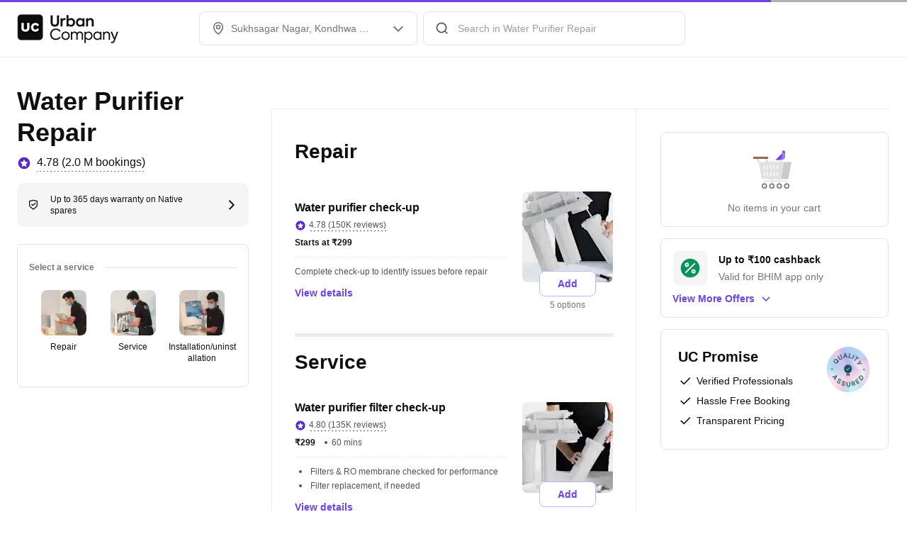

--- FILE ---
content_type: text/html; charset=utf-8
request_url: https://www.urbancompany.com/pune-ro-repair-sukhsagar-nagar-kondhwa-budruk
body_size: 112999
content:

              <!doctype html>
            <html lang=en dir=ltr>
              <head>
                <style nonce="CARNGetMarkupAndStyles" id="react-native-stylesheet">[stylesheet-group="0"]{}
body{margin:0;}
button::-moz-focus-inner,input::-moz-focus-inner{border:0;padding:0;}
html{-ms-text-size-adjust:100%;-webkit-text-size-adjust:100%;-webkit-tap-highlight-color:rgba(0,0,0,0);}
input::-webkit-search-cancel-button,input::-webkit-search-decoration,input::-webkit-search-results-button,input::-webkit-search-results-decoration{display:none;}
[stylesheet-group="1"]{}
.css-11aywtz{-moz-appearance:textfield;-webkit-appearance:none;background-color:rgba(0,0,0,0.00);border-bottom-left-radius:0px;border-bottom-right-radius:0px;border-top-left-radius:0px;border-top-right-radius:0px;border:0 solid black;box-sizing:border-box;font:14px -apple-system,BlinkMacSystemFont,"Segoe UI",Roboto,Helvetica,Arial,sans-serif;margin:0px;padding:0px;resize:none;}
.css-146c3p1{background-color:rgba(0,0,0,0.00);border:0 solid black;box-sizing:border-box;color:rgba(0,0,0,1.00);display:inline;font:14px -apple-system,BlinkMacSystemFont,"Segoe UI",Roboto,Helvetica,Arial,sans-serif;list-style:none;margin:0px;padding:0px;position:relative;text-align:start;text-decoration:none;white-space:pre-wrap;word-wrap:break-word;}
.css-175oi2r{align-items:stretch;background-color:rgba(0,0,0,0.00);border:0 solid black;box-sizing:border-box;display:flex;flex-basis:auto;flex-direction:column;flex-shrink:0;list-style:none;margin:0px;min-height:0px;min-width:0px;padding:0px;position:relative;text-decoration:none;z-index:0;}
.css-1jxf684{background-color:rgba(0,0,0,0.00);border:0 solid black;box-sizing:border-box;color:inherit;display:inline;font:inherit;list-style:none;margin:0px;padding:0px;position:relative;text-align:inherit;text-decoration:none;white-space:inherit;word-wrap:break-word;}
.css-9pa8cd{bottom:0px;height:100%;left:0px;opacity:0;position:absolute;right:0px;top:0px;width:100%;z-index:-1;}
[stylesheet-group="2"]{}
.r-1064s9p{margin:4px;}
.r-11mg6pl{border-bottom-color:rgba(255,255,255,1.00);border-left-color:rgba(255,255,255,1.00);border-right-color:rgba(255,255,255,1.00);border-top-color:rgba(255,255,255,1.00);}
.r-13awgt0{flex:1;}
.r-1471scf{display:inline;}
.r-17gur6a{border-bottom-left-radius:0px;border-bottom-right-radius:0px;border-top-left-radius:0px;border-top-right-radius:0px;}
.r-1867qdf{border-bottom-left-radius:16px;border-bottom-right-radius:16px;border-top-left-radius:16px;border-top-right-radius:16px;}
.r-18c69zk{border-bottom-left-radius:100px;border-bottom-right-radius:100px;border-top-left-radius:100px;border-top-right-radius:100px;}
.r-1adg3ll{display:block;}
.r-1awa8pu{border-bottom-color:rgba(101,119,134,1.00);border-left-color:rgba(101,119,134,1.00);border-right-color:rgba(101,119,134,1.00);border-top-color:rgba(101,119,134,1.00);}
.r-1bq2mok{margin:3px;}
.r-1c1mlus{border-bottom-left-radius:108px;border-bottom-right-radius:108px;border-top-left-radius:108px;border-top-right-radius:108px;}
.r-1chv917{border-bottom-left-radius:92px;border-bottom-right-radius:92px;border-top-left-radius:92px;border-top-right-radius:92px;}
.r-1d4xg89{border-bottom-color:rgba(170,184,194,1.00);border-left-color:rgba(170,184,194,1.00);border-right-color:rgba(170,184,194,1.00);border-top-color:rgba(170,184,194,1.00);}
.r-1dumxj3{margin:2px;}
.r-1dzdj1l{border-bottom-left-radius:10px;border-bottom-right-radius:10px;border-top-left-radius:10px;border-top-right-radius:10px;}
.r-1fuqb1j{border-bottom-left-radius:24px;border-bottom-right-radius:24px;border-top-left-radius:24px;border-top-right-radius:24px;}
.r-1hf1z12{border-bottom-width:16px;border-left-width:16px;border-right-width:16px;border-top-width:16px;}
.r-1j16mh1{border-bottom-left-radius:100%;border-bottom-right-radius:100%;border-top-left-radius:100%;border-top-right-radius:100%;}
.r-1jkafct{border-bottom-left-radius:2px;border-bottom-right-radius:2px;border-top-left-radius:2px;border-top-right-radius:2px;}
.r-1jwulwa{overflow-x:scroll;overflow-y:scroll;}
.r-1jyn79y{border-bottom-color:rgba(0,150,136,1.00);border-left-color:rgba(0,150,136,1.00);border-right-color:rgba(0,150,136,1.00);border-top-color:rgba(0,150,136,1.00);}
.r-1llaxt6{border-bottom-left-radius:30px;border-bottom-right-radius:30px;border-top-left-radius:30px;border-top-right-radius:30px;}
.r-1phboty{border-bottom-style:solid;border-left-style:solid;border-right-style:solid;border-top-style:solid;}
.r-1q9bdsx{border-bottom-left-radius:12px;border-bottom-right-radius:12px;border-top-left-radius:12px;border-top-right-radius:12px;}
.r-1sp51qo{padding:10px;}
.r-1udh08x{overflow-x:hidden;overflow-y:hidden;}
.r-1uul482{border-bottom-left-radius:109px;border-bottom-right-radius:109px;border-top-left-radius:109px;border-top-right-radius:109px;}
.r-1xc7w19{border-bottom-color:rgba(0,0,0,1.00);border-left-color:rgba(0,0,0,1.00);border-right-color:rgba(0,0,0,1.00);border-top-color:rgba(0,0,0,1.00);}
.r-1xfd6ze{border-bottom-left-radius:8px;border-bottom-right-radius:8px;border-top-left-radius:8px;border-top-right-radius:8px;}
.r-1yadl64{border-bottom-width:0px;border-left-width:0px;border-right-width:0px;border-top-width:0px;}
.r-1yav64w{border-bottom-color:rgba(245,245,245,1.00);border-left-color:rgba(245,245,245,1.00);border-right-color:rgba(245,245,245,1.00);border-top-color:rgba(245,245,245,1.00);}
.r-3s1g2a{border-bottom-color:rgba(97,20,11,1.00);border-left-color:rgba(97,20,11,1.00);border-right-color:rgba(97,20,11,1.00);border-top-color:rgba(97,20,11,1.00);}
.r-42olwf{border-bottom-color:rgba(0,0,0,0.00);border-left-color:rgba(0,0,0,0.00);border-right-color:rgba(0,0,0,0.00);border-top-color:rgba(0,0,0,0.00);}
.r-4a18lf{border-bottom-color:rgba(255,0,0,1.00);border-left-color:rgba(255,0,0,1.00);border-right-color:rgba(255,0,0,1.00);border-top-color:rgba(255,0,0,1.00);}
.r-60ke3l{border-bottom-color:rgba(0,128,0,1.00);border-left-color:rgba(0,128,0,1.00);border-right-color:rgba(0,128,0,1.00);border-top-color:rgba(0,128,0,1.00);}
.r-6ifuk6{border-bottom-color:rgba(84,84,84,1.00);border-left-color:rgba(84,84,84,1.00);border-right-color:rgba(84,84,84,1.00);border-top-color:rgba(84,84,84,1.00);}
.r-6koalj{display:flex;}
.r-6ncur5{border-bottom-left-radius:18px;border-bottom-right-radius:18px;border-top-left-radius:18px;border-top-right-radius:18px;}
.r-9x6qib{border-bottom-color:rgba(204,214,221,1.00);border-left-color:rgba(204,214,221,1.00);border-right-color:rgba(204,214,221,1.00);border-top-color:rgba(204,214,221,1.00);}
.r-a9p05{flex:none;}
.r-aci1zz{border-bottom-color:rgba(237,237,237,1.00);border-left-color:rgba(237,237,237,1.00);border-right-color:rgba(237,237,237,1.00);border-top-color:rgba(237,237,237,1.00);}
.r-bztko3{overflow-x:visible;overflow-y:visible;}
.r-cdmcib{border-bottom-left-radius:3px;border-bottom-right-radius:3px;border-top-left-radius:3px;border-top-right-radius:3px;}
.r-crgep1{margin:0px;}
.r-d045u9{border-bottom-width:2px;border-left-width:2px;border-right-width:2px;border-top-width:2px;}
.r-edyy15{padding:8px;}
.r-fx7oqy{border-bottom-color:rgba(0,0,255,1.00);border-left-color:rgba(0,0,255,1.00);border-right-color:rgba(0,0,255,1.00);border-top-color:rgba(0,0,255,1.00);}
.r-hvic4v{display:none;}
.r-jgcjvd{margin:10px;}
.r-kdyh1x{border-bottom-left-radius:6px;border-bottom-right-radius:6px;border-top-left-radius:6px;border-top-right-radius:6px;}
.r-krxsd3{display:-webkit-box;}
.r-nsbfu8{padding:16px;}
.r-qpntkw{padding:6px;}
.r-rs99b7{border-bottom-width:1px;border-left-width:1px;border-right-width:1px;border-top-width:1px;}
.r-t23y2h{border-bottom-left-radius:14px;border-bottom-right-radius:14px;border-top-left-radius:14px;border-top-right-radius:14px;}
.r-t60dpp{padding:0px;}
.r-tuq35u{padding:4px;}
.r-uqljrb{border-bottom-color:rgba(197,180,245,1.00);border-left-color:rgba(197,180,245,1.00);border-right-color:rgba(197,180,245,1.00);border-top-color:rgba(197,180,245,1.00);}
.r-wh77r2{border-bottom-color:rgba(227,227,227,1.00);border-left-color:rgba(227,227,227,1.00);border-right-color:rgba(227,227,227,1.00);border-top-color:rgba(227,227,227,1.00);}
.r-xoduu5{display:inline-flex;}
.r-y47klf{border-bottom-left-radius:20px;border-bottom-right-radius:20px;border-top-left-radius:20px;border-top-right-radius:20px;}
.r-ywje51{margin:auto;}
.r-z2wwpe{border-bottom-left-radius:4px;border-bottom-right-radius:4px;border-top-left-radius:4px;border-top-right-radius:4px;}
[stylesheet-group="2.1"]{}
.r-11f147o{padding-bottom:8px;padding-top:8px;}
.r-11gswi8{padding-left:3px;padding-right:3px;}
.r-12kyg2d{margin-bottom:16px;margin-top:16px;}
.r-12ro73q{margin-left:3px;margin-right:3px;}
.r-1537yvj{margin-left:4px;margin-right:4px;}
.r-1559e4e{padding-bottom:2px;padding-top:2px;}
.r-18c5d7m{padding-left:6px;padding-right:6px;}
.r-1e084wi{padding-left:0px;padding-right:0px;}
.r-1fkl15p{padding-left:32px;padding-right:32px;}
.r-1ih2u13{margin-left:14px;margin-right:14px;}
.r-1j93nrh{margin-left:0px;margin-right:0px;}
.r-1mkv55d{padding-bottom:0px;padding-top:0px;}
.r-1ml3abn{padding-bottom:14px;padding-top:14px;}
.r-1mmae3n{padding-bottom:12px;padding-top:12px;}
.r-1ntr0p{padding-left:5px;padding-right:5px;}
.r-1p4mezk{margin-left:18px;margin-right:18px;}
.r-1xpp3t0{margin-left:16px;margin-right:16px;}
.r-3o4zer{padding-left:12px;padding-right:12px;}
.r-3pj75a{padding-left:16px;padding-right:16px;}
.r-8dgmk1{margin-left:8px;margin-right:8px;}
.r-b9tw7p{margin-bottom:24px;margin-top:24px;}
.r-bx70bn{margin-bottom:8px;margin-top:8px;}
.r-cnw61z{padding-bottom:4px;padding-top:4px;}
.r-cxgwc0{padding-left:24px;padding-right:24px;}
.r-dd0y9b{padding-bottom:20px;padding-top:20px;}
.r-ddtstp{margin-bottom:0px;margin-top:0px;}
.r-is05cd{padding-left:8px;padding-right:8px;}
.r-iwh88d{margin-left:-16px;margin-right:-16px;}
.r-jusfrs{margin-left:12px;margin-right:12px;}
.r-lcslpx{margin-left:10px;margin-right:10px;}
.r-lzsi8w{padding-left:2px;padding-right:2px;}
.r-n7gxbd{padding-left:4px;padding-right:4px;}
.r-o8wjku{padding-left:48px;padding-right:48px;}
.r-rehuqn{padding-bottom:5px;padding-top:5px;}
.r-u9wvl5{padding-left:20px;padding-right:20px;}
.r-vuvdlw{padding-bottom:6px;padding-top:6px;}
.r-w7s2jr{padding-bottom:16px;padding-top:16px;}
.r-wnp491{margin-left:2px;margin-right:2px;}
.r-ws14{margin-bottom:6px;margin-top:6px;}
.r-xjggfu{padding-bottom:3px;padding-top:3px;}
.r-zo2zu6{padding-bottom:24px;padding-top:24px;}
[stylesheet-group="2.2"]{}
.r-10s2tm5{left:0%;}
.r-112rj3o{margin-right:4px;}
.r-16o8guy{right:100%;}
.r-1lhssrw{margin-left:13px;}
.r-1y4cvc8{margin-left:8px;}
.r-ahfpgj{margin-right:13px;}
.r-dqe1q{right:0%;}
.r-rci37q{left:100%;}
[stylesheet-group="3"]{}
.r-102db6o{//www-urbancompany-com/painting-shp-fulfilment-near-me:;}
.r-103xgp8{width:1.4513916284437431%;}
.r-105ug2t{pointer-events:auto!important;}
.r-1091zr{width:92.76880547068238%;}
.r-109y4c4{height:1px;}
.r-10a18jd{//www-urbancompany-com/patna-massage-for-men:;}
.r-10bl8iw{border-bottom-color:rgba(245,245,245,1.00);}
.r-10fnupu{width:3.017478997144602%;}
.r-10g5efv{width:4px;}
.r-10glbzp{height:208px;}
.r-10ptun7{height:16px;}
.r-10qmarp{width:1.5390252839868084%;}
.r-10rhk6u{width:94.70560916455958%;}
.r-10sxwa4{//www-urbancompany-com/bangalore-massage-for-men:;}
.r-10uzdvm{margin-right:76px;}
.r-10uztvz{right:-15px;}
.r-10v3vxq{transform:scaleX(-1);}
.r-10x49cs{font-size:10px;}
.r-10xqauy{padding-top:env(safe-area-inset-top);}
.r-1146nrl{width:0.7977207977207977%;}
.r-114ovsg{border-right-color:rgba(0,0,0,0.00);}
.r-116b19x{padding-left:40px;}
.r-116e5nf{//www-urbancompany-com/plumbers-near-me:;}
.r-1178u5e{//www-urbancompany-com/near-me/washing-machine-repair-vc-near-me:;}
.r-11bdrjy{width:94.31238826723167%;}
.r-11c0sde{margin-top:24px;}
.r-11f4k5k{//www-urbancompany-com/lucknow-house-painters:;}
.r-11g3r6m{padding-right:24px;}
.r-11hu2mu{width:1.2842785777255363%;}
.r-11hvm9x{top:81px;}
.r-11j9u27{visibility:hidden;}
.r-11mpjr4{background-color:rgba(223,223,223,1.00);}
.r-11nfnuw{padding-top:48px;}
.r-11raofu{//www-urbancompany-com/near-me/ro-service-near-me:;}
.r-11rk87y{padding-bottom:32px;}
.r-11udlyb{background-color:rgba(0,150,136,1.00);}
.r-11v9gyu{//www-urbancompany-com/bangalore-mens-grooming:;}
.r-11wrixw{margin-left:0px;}
.r-11xbo3g{right:-25px;}
.r-11yh6sk{overflow-x:hidden;}
.r-12g6a05{width:2.137641849690643%;}
.r-12l2h2e{//www-urbancompany-com/chennai-professional-sofa-cleaning:;}
.r-12oa4ik{margin-top:27px;}
.r-12qh9nz{font-family:os_bold;}
.r-12tzs1u{border-top-width:6px;}
.r-12v2ufe{width:1.3590033975084939%;}
.r-12vffkv>*{pointer-events:auto;}
.r-12vffkv{pointer-events:none!important;}
.r-12vgi1z{border-top-color:rgba(255,255,255,0.01);}
.r-12ym1je{width:18px;}
.r-135wba7{line-height:24px;}
.r-136ojw6{z-index:2;}
.r-139bd39{width:184px;}
.r-13aq9py{animation-name:r-1iq689l;}
.r-13etjez{width:2.2841899045475387%;}
.r-13ev0xq{width:1.519536903039074%;}
.r-13f0itf{background-color:rgba(7,121,76,1.00);}
.r-13gxpnn{color:rgba(176,176,176,1.00);}
.r-13hce6t{margin-left:4px;}
.r-13i2qzh{border-top-color:rgba(15,15,15,1.00);}
.r-13j98v5{//www-urbancompany-com/near-me/daikin-ac-service-near-me:;}
.r-13l2t4g{border-right-width:1px;}
.r-13movgb{width:327.33333333333337px;}
.r-13pdqjv{width:6.447194407708294%;}
.r-13qz1uu{width:100%;}
.r-13t3yi7{width:95.21517061508368%;}
.r-13tjlyg{transition-duration:0.1s;}
.r-13wfysu{-webkit-text-decoration-line:none;text-decoration-line:none;}
.r-13yce4e{border-top-width:0px;}
.r-13yjlwk{//www-urbancompany-com/wall-makeover-near-me:;}
.r-13ypeef{height:233px;}
.r-140s50a{//www-urbancompany-com/hyderabad-salon-luxe:;}
.r-142tt33{-webkit-text-decoration-line:line-through;text-decoration-line:line-through;}
.r-143lk1c{width:83.81770145310435%;}
.r-1444osr{margin-top:18px;}
.r-144iecu{font-family:os_semi_bold;}
.r-144s1mr{//www-urbancompany-com/lucknow-professional-cleaning-services:;}
.r-145g6hj{width:2.8134707416223526%;}
.r-146iojx{max-width:300px;}
.r-146pwjj{width:0.9389444135227356%;}
.r-1472mwg{height:24px;}
.r-14792hc{left:-64px;}
.r-147ld2e{width:0.9437332539446264%;}
.r-147wiia{width:94.05940594059405%;}
.r-14ciuzs{height:288px;}
.r-14eup4l{top:3px;}
.r-14g9xfz{//www-urbancompany-com/near-me/free-dc-near-me:;}
.r-14gqq1x{margin-top:4px;}
.r-14iuhed{width:1.0083823345427247%;}
.r-14lw9ot{background-color:rgba(255,255,255,1.00);}
.r-14q5wjw{padding-right:2px;}
.r-14qjzug{max-width:250px;}
.r-14qwf9s{align-items:unset;}
.r-14sbq61{background-color:rgba(33,150,243,1.00);}
.r-14trtdm{width:1.0552257811734744%;}
.r-14x5tx4{height:234px;}
.r-14y73jo{width:5.421686746987952%;}
.r-150rngu{-webkit-overflow-scrolling:touch;}
.r-151pnub{width:0.48425787106446777%;}
.r-15282we{background-color:rgba(237,237,237,1.00);}
.r-157e9m0{width:1.1427961123571504%;}
.r-15a1up5{border-left-width:10px;}
.r-15d164r{margin-bottom:10px;}
.r-15gk25m{width:1.4326647564469914%;}
.r-15i92mo{box-shadow:0px 0px 0px rgba(0,0,0,0.00);}
.r-15ihlnj{//www-urbancompany-com/painting-services-near-me:;}
.r-15itwqh{width:0.9008314852161794%;}
.r-15jdcch{width:1.221010680077556%;}
.r-15p9odt{width:173.33333333333334px;}
.r-15pb78m{width:2.3529411764705883%;}
.r-15t7ei{border-right-color:rgba(227,227,227,1.00);}
.r-15vfev6{width:1.7534537725823591%;}
.r-15w92p0{width:95.50106343050169%;}
.r-15xlzsq{background-color:rgba(255,241,229,1.00);}
.r-15ysp7h{min-height:32px;}
.r-15zeulg{padding-top:3px;}
.r-15zivkp{margin-bottom:4px;}
.r-15zsi{width:1.0902219018488573%;}
.r-16dba41{font-weight:400;}
.r-16dtqm0{width:2.655300403801444%;}
.r-16eto9q{width:12px;}
.r-16g7gf1{width:2.0202020202020203%;}
.r-16l9doz{height:auto;}
.r-16ow0wt{//www-urbancompany-com/electrician-density-near-me:;}
.r-16q0tvu{//www-urbancompany-com/dubai-live-out-ptm:;}
.r-16t3mmq{//www-urbancompany-com/pune-professional-sofa-cleaning:;}
.r-16tabn7{width:2.0426637142568667%;}
.r-16tj8yp{width:2.9702970297029703%;}
.r-16y2uox{flex-grow:1;}
.r-1727gbd{width:88.09617188166085%;}
.r-173mn98{align-self:flex-end;}
.r-173mzie{transform:scaleY(-1);}
.r-174rb6s{height:368px;}
.r-1777fci{justify-content:center;}
.r-17bb2tj{animation-duration:0.75s;}
.r-17c3jg3{background-color:rgba(0,0,0,0.80);}
.r-17eo7g8{width:92.04400753832832%;}
.r-17hhj43{//www-urbancompany-com/ludhiana-ro-purchase:;}
.r-17ifvqz{width:93.71438962298461%;}
.r-17jzprp{left:26px;}
.r-17leim2{background-repeat:repeat;}
.r-17s6mgv{justify-content:flex-end;}
.r-17sznov{width:1.2366929069625159%;}
.r-17zg0j5{width:2.167458432304038%;}
.r-18258er{width:2.7518863737239236%;}
.r-184en5c{z-index:1;}
.r-184soip{//www-urbancompany-com/vijayawada-professional-cleaning-services:;}
.r-18dfwuk{//www-urbancompany-com/-dammam-electricians:;}
.r-18ieacz{-moz-transition:all ease;-webkit-transition:all ease;transition:all ease;}
.r-18kayyk{width:1.5757057923030369%;}
.r-18pdf81{width:3.835348723586173%;}
.r-18qofy7{width:3.7650160799300068%;}
.r-18r94jz{width:1.6170077404304952%;}
.r-18ruoi1{width:2.5955108256637756%;}
.r-18tzken{width:56px;}
.r-18u37iz{flex-direction:row;}
.r-18uvw0g{width:1.014256032091085%;}
.r-18yccgp{width:1.7750618361705224%;}
.r-191yxzo{width:91.17647058823529%;}
.r-193pyuj{width:378.6666666666667px;}
.r-195pukz{width:1.8518518518518516%;}
.r-199jezf{width:0.9551259125239308%;}
.r-199q331{width:0.990181917142917%;}
.r-199wky7{width:30px;}
.r-19bllq0{left:-25px;}
.r-19eyfmh{width:640px;}
.r-19g7n1j{//www-urbancompany-com/near-me/electrician-density-near-me:;}
.r-19i43ro{margin-top:-1px;}
.r-19iimpg{//www-urbancompany-com/pest-control-near-me:;}
.r-19jwklx{//www-urbancompany-com/pune-salon-luxe:;}
.r-19kg5mk{bottom:-7px;}
.r-19mlq8f{width:92.45896970344263%;}
.r-19plh9c{width:0.5560902577264464%;}
.r-19tjxh9{width:26px;}
.r-19u3qzx{width:0.9769615301021517%;}
.r-19u6a5r{margin-left:12px;}
.r-19wmn03{width:20px;}
.r-19yb0eb{height:188px;}
.r-19z077z{touch-action:none;}
.r-19z70xr{width:0.8020532563362208%;}
.r-1a3wtwv{//www-urbancompany-com/party-makeup-artist-near-me:;}
.r-1a59izv{height:6.1px;}
.r-1a6vtvm{width:0.7960981846232333%;}
.r-1a7x6t8{width:3.375527426160337%;}
.r-1a9qpz6{width:91.40401146131805%;}
.r-1a9v9r6{width:1.1740708378935314%;}
.r-1aa55um{width:92.5767757332161%;}
.r-1aagh70{width:0.8741311296900626%;}
.r-1abnn5w{animation-play-state:paused;}
.r-1acpoxo{width:36px;}
.r-1ad50sm{//www-urbancompany-com/vijayawada-ro-purchase:;}
.r-1aiqnjv{font-family:monospace,monospace;}
.r-1alwarr{width:95.22126769430736%;}
.r-1aockid{width:40px;}
.r-1aoxbux{width:2.960995200313449%;}
.r-1aqlll8{left:-15px;}
.r-1asx1zp{width:2.7189308188353563%;}
.r-1awozwy{align-items:center;}
.r-1ax12uj{width:231px;}
.r-1ay1djp{animation-duration:1s;}
.r-1b0gd3x{width:1.5656909462219197%;}
.r-1b1g84l{bottom:-8px;}
.r-1b1obt9{width:216px;}
.r-1b2z7po{width:59px;}
.r-1b43r93{font-size:14px;}
.r-1b7u577{margin-right:12px;}
.r-1b9k1or{width:449.33333333333337px;}
.r-1baxesd{min-width:50px;}
.r-1bimnjm{//www-urbancompany-com/near-me/furniture-assembly-near-me:;}
.r-1bk4yqu{//www-urbancompany-com/near-me/salon-basics-near-me:;}
.r-1bkezv5{//www-urbancompany-com/dubai-spa-at-home:;}
.r-1blnp2b{width:72px;}
.r-1bphngo{width:462px;}
.r-1bq8q8o{width:0.5091313847549161%;}
.r-1bsuc08{//www-urbancompany-com/riyadh-nails-eyelashes:;}
.r-1bvkof7{width:108px;}
.r-1bylmt5{position:static;}
.r-1bymd8e{margin-top:2px;}
.r-1c1gj4h{border-top-color:rgba(0,0,0,0.00);}
.r-1c5gsxw{width:5.362821624747037%;}
.r-1c5rqsx{//www-urbancompany-com/bangalore-routines-bathroom-cleaning:;}
.r-1c6unfx{forced-color-adjust:none;}
.r-1c75k5q{//www-urbancompany-com/bathroom-subscription-service-near-me:;}
.r-1c81d0j{background-image:linear-gradient(
		to right,
		#545454
			40%,
		rgba(255, 255, 255, 0) 0%
	);}
.r-1cb4rvh{width:4.7277936962750715%;}
.r-1cklop6{left:-24px;}
.r-1cwl3u0{line-height:16px;}
.r-1cz4o9y{width:2.9233461673083654%;}
.r-1d09ksm{align-items:baseline;}
.r-1d2f490{left:0px;}
.r-1d4yvf4{bottom:-6px;}
.r-1d5jgxo{width:2.170767004341534%;}
.r-1d5kdc7{flex-direction:column-reverse;}
.r-1d7fvdj{justify-content:space-evenly;}
.r-1d8fc4e{width:0.8319187152939049%;}
.r-1dc117r{width:92.8092258630236%;}
.r-1ddef8g{-webkit-text-decoration-line:underline;text-decoration-line:underline;}
.r-1de2p9e{width:4.675876726886291%;}
.r-1dernwh{height:70%;}
.r-1djlb7w{//www-urbancompany-com/pune-mens-grooming:;}
.r-1dn7sxd{width:0.45086212148906357%;}
.r-1dohwfq{width:0.4924050566814092%;}
.r-1dppr2i{width:0.8508073001086257%;}
.r-1duacwp{width:236.8px;}
.r-1dxd0t0{width:3.7349646023781706%;}
.r-1e9m00o{background-image:linear-gradient(
		to right,
		#E3E3E3
			40%,
		rgba(255, 255, 255, 0) 0%
	);}
.r-1e9qzpg{border-bottom-color:rgba(15,15,15,1.00);}
.r-1eczlq8{//www-urbancompany-com/mumbai-salon-luxe:;}
.r-1ed4t04{//www-urbancompany-com/near-me/plumbers-near-me:;}
.r-1efm5uh{width:1.1964127328274368%;}
.r-1ehk7sw{width:92.82100183729084%;}
.r-1ei5mc7{cursor:inherit;}
.r-1ej1qmr{top:20px;}
.r-1ej5qbt{font-family:os_regular;}
.r-1emfj84{width:370.6666666666667px;}
.r-1emt600{width:94.09789093609628%;}
.r-1enofrn{font-size:12px;}
.r-1eow4co{width:0.9940598860467935%;}
.r-1epjp2l{width:9.55137481910275%;}
.r-1esn6jt{//www-urbancompany-com/microwave-repair-near-me:;}
.r-1euycsn{flex-direction:row-reverse;}
.r-1ewcgjf{box-shadow:0px 1px 3px rgba(0,0,0,0.5);}
.r-1exs34p{width:757.3333333333334px;}
.r-1eyfq8h{//www-urbancompany-com/chandigarh-professional-cleaning-services:;}
.r-1eyk96t{//www-urbancompany-com/mumbai-professional-sofa-cleaning:;}
.r-1f529hi{line-height:14px;}
.r-1f5ascn{width:93.69043779139665%;}
.r-1f6r7vd{margin-left:5px;}
.r-1f720gc{width:50%;}
.r-1fcad0j{width:4.646602438400546%;}
.r-1ff274t{text-align:right;}
.r-1ff5aok{right:20px;}
.r-1ffj0ar{background-color:rgba(0,0,0,0.40);}
.r-1fg3nyc{width:2.359380898452246%;}
.r-1fjdgoa{width:92.96406575029572%;}
.r-1fm7f6f{width:93.62570217798364%;}
.r-1fm7vjr{width:90.13952848993057%;}
.r-1frsrj1{width:2.012913026965439%;}
.r-1fz33wn{width:2.764500710502519%;}
.r-1g018a{//www-urbancompany-com/plumbers-amazon-near-me:;}
.r-1g40b8q{z-index:3;}
.r-1g7fiml{height:30px;}
.r-1g80hic{opacity:0.8;}
.r-1g8s77s{box-shadow:0px 4px 12px rgba(15,15,15,0.06);}
.r-1g94qm0{margin-top:5px;}
.r-1gaccf5{width:3.155306858116771%;}
.r-1gg7fbj{width:90.14420528045807%;}
.r-1ggorhy{//www-urbancompany-com/nagpur-ro-purchase:;}
.r-1ghxqbu{font-variant:tabular-nums;}
.r-1gjx38y{//www-urbancompany-com/bhubaneswar-massage-for-men:;}
.r-1glkqn6{width:80px;}
.r-1gprfek{height:NaNpx;}
.r-1gprud3{width:1.0025461489497134%;}
.r-1grpx6x{width:3.4741298572885873%;}
.r-1gv7e88{width:1.4116137311517485%;}
.r-1gwld19{min-width:100px;}
.r-1gymjhz{width:68px;}
.r-1h0br{width:93.9031339031339%;}
.r-1h0z5md{justify-content:flex-start;}
.r-1h2t8mc{width:0px;}
.r-1h6oi26{width:3.7335099067895885%;}
.r-1h8ys4a{padding-top:4px;}
.r-1habvwh{align-items:flex-start;}
.r-1he7bk{width:2.2655990553854104%;}
.r-1hfbpe2{width:1.1051895172066846%;}
.r-1hfzjy1{width:96.52443588920971%;}
.r-1hjwoze{height:18px;}
.r-1hn0f9y{width:51.333333333333336px;}
.r-1hq6icb{//www-urbancompany-com/chennai-ac-service-repair:;}
.r-1ht9lfz{width:0.6095144301790711%;}
.r-1hvjb8t{padding-right:4px;}
.r-1hxq0ab{padding-left:48px;}
.r-1i0ersf{width:92.55462590601576%;}
.r-1i0woge{width:0%;}
.r-1i5em6n{width:0.7753925024030759%;}
.r-1i6k5x{//www-urbancompany-com/bangalore-ac-service-repair:;}
.r-1i6wzkk{-moz-transition-property:opacity;-webkit-transition-property:opacity;transition-property:opacity;}
.r-1ielgck{animation-duration:300ms;}
.r-1ifxtd0{margin-bottom:16px;}
.r-1iln25a{word-wrap:normal;}
.r-1imvoj4{//www-urbancompany-com/patna-professional-cleaning-services:;}
.r-1iqzbdh{width:0.5346663768745925%;}
.r-1iucsg{width:4.597107438016529%;}
.r-1iusvr4{flex-basis:0px;}
.r-1iww7jx{width:28px;}
.r-1ixs0uu{width:228px;}
.r-1iynwi4{//www-urbancompany-com/vadodara-massage-for-men:;}
.r-1j0gsxf{width:1.2184172970365357%;}
.r-1j0jq9w{//www-urbancompany-com/near-me/termite-control-near-me:;}
.r-1j0wmr8{width:2.0573801434503585%;}
.r-1j1d2v3{width:8.058124174372523%;}
.r-1j4vjfj{//www-urbancompany-com/near-me/women-hair-services-near-me:;}
.r-1j6ip6q{width:1.6276110698759412%;}
.r-1j6l8hp{width:20%;}
.r-1j71a6o{width:240.66666666666669px;}
.r-1j8wgbh{width:3.2687994130146283%;}
.r-1janqcz{width:16px;}
.r-1jcvd7r{flex-direction:unset;}
.r-1jdz6u3{width:0.9261821628973663%;}
.r-1jg9483{width:8px;}
.r-1jiafie{width:3.127096341400485%;}
.r-1jqnr15{width:83.3574529667149%;}
.r-1jqvuh0{width:410.6666666666667px;}
.r-1jvz4qk{width:0.7430627143247849%;}
.r-1jxwduk{width:5.964372813063302%;}
.r-1jy2w8o{top:1px;}
.r-1jy547w{//www-urbancompany-com/pune-painting-shp-sku-survey:;}
.r-1k4zv7s{padding-top:26px;}
.r-1k8b0qd{width:323.33333333333337px;}
.r-1kapgwu{//www-urbancompany-com/thiruvananthapuram-ro-purchase:;}
.r-1kb76zh{margin-right:8px;}
.r-1kfrs79{font-weight:600;}
.r-1kgg8q2{width:3.632600768700108%;}
.r-1khnkhu{color:rgba(51,51,51,1.00);}
.r-1khwfrw{width:1.0368577431176442%;}
.r-1kihuf0{align-self:center;}
.r-1kj800h{width:2.926233231858555%;}
.r-1kogep4{width:2.1572381292996443%;}
.r-1kpz300{width:91.35918687311978%;}
.r-1kv6as4{width:1.4245311104495386%;}
.r-1kybch3{width:1.5736342042755345%;}
.r-1kyh8gh{width:3.025627451866485%;}
.r-1kz93ta{//www-urbancompany-com/chennai-painting-shp-sku-survey:;}
.r-1kzm2oy{border-left-color:rgba(15,15,15,1.00);}
.r-1l0aqdo{//www-urbancompany-com/near-me/party-makeup-artist-near-me:;}
.r-1l64uao{width:218px;}
.r-1l7z4oj{padding-bottom:16px;}
.r-1l85ann{//www-urbancompany-com/riyadh-live-out-ptm:;}
.r-1lao7r5{width:0.7292956320680961%;}
.r-1ld3bg{top:-4px;}
.r-1ld9a23{width:1.8030866398410839%;}
.r-1ldzwu0{animation-timing-function:linear;}
.r-1lf30vv{width:72.86135693215338%;}
.r-1ljd8xs{border-left-width:1px;}
.r-1ljj7th{height:132px;}
.r-1lkkgqv{width:1.7647058823529411%;}
.r-1loqt21{cursor:pointer;}
.r-1lp8a6f{//www-urbancompany-com/near-me/chimney-hob-repair-near-me:;}
.r-1ltxw6s{width:359.33333333333337px;}
.r-1luszzl{width:0.37153619897827544%;}
.r-1lvbrdj{width:1.6305006667474846%;}
.r-1lvh29{width:0.977637584733813%;}
.r-1lw232n{//www-urbancompany-com/near-me/fridge-repair-near-me:;}
.r-1lyv433{width:95.15147042544555%;}
.r-1lz0l5h{width:2.0475561426684283%;}
.r-1m04atk{padding-left:8px;}
.r-1m4drjs{top:-6px;}
.r-1m4jkgs{//www-urbancompany-com/hyderabad-painting-shp-sku-survey:;}
.r-1md7tuc{width:93.87735626802335%;}
.r-1mdbw0j{padding-bottom:0px;}
.r-1mhb1uw{width:42px;}
.r-1mit4dn{width:227px;}
.r-1mk3dol{width:1.068215892053973%;}
.r-1mlwlqe{flex-basis:auto;}
.r-1mm2rtt{max-width:40%;}
.r-1mnahxq{margin-top:0px;}
.r-1moa9a3{//www-urbancompany-com/near-me/mg-luxe-near-me:;}
.r-1moh23t{bottom:16px;}
.r-1mpa8cj{width:93.90535741855798%;}
.r-1mpfcey{//www-urbancompany-com/near-me/carpenters-density-near-me:;}
.r-1mrlafo{background-position:0;}
.r-1mtkrzi{width:88.39073634204276%;}
.r-1mtz449{width:2.995234853641933%;}
.r-1mu4x6q{padding-right:76px;}
.r-1muvv40{animation-iteration-count:infinite;}
.r-1muxhdm{width:3.0852224512062065%;}
.r-1mwlp6a{height:56px;}
.r-1mxmklh{max-height:54px;}
.r-1mylm2c{href:https:;}
.r-1mze167{width:0.697523924265423%;}
.r-1n05q71{width:1.1042711175985276%;}
.r-1n5kcio{width:86.28723090533767%;}
.r-1nflyc{href:;}
.r-1ni00ir{width:4.216867469879518%;}
.r-1niffwt{width:95px;}
.r-1niwhzg{background-color:rgba(0,0,0,0.00);}
.r-1njcn02{height:96px;}
.r-1nlw0im{bottom:8px;}
.r-1nmx7zh{width:92.92382771058773%;}
.r-1np5y34{width:2.180793577273429%;}
.r-1npusy2{width:90.90071792934063%;}
.r-1nqm4ae{//www-urbancompany-com/near-me/salon-luxe-near-me:;}
.r-1ny4l3l{outline-style:none;}
.r-1nyvr3x{//www-urbancompany-com/agra-ro-purchase:;}
.r-1nyy1tl{width:86.19618286728806%;}
.r-1o0edmf{width:2.5299600532623168%;}
.r-1o164lw{//www-urbancompany-com/jaipur-ro-purchase:;}
.r-1o6x00r{width:46.86px;}
.r-1o7id7k{width:0.7050114003873269%;}
.r-1oalyl5{width:1.7248535719227045%;}
.r-1oaxzo4{width:2.1136063408190227%;}
.r-1ocf4r9{scroll-snap-type:y mandatory;}
.r-1odsqn4{background-size:5px
		1px;}
.r-1ogn2in{width:3.6022625781482582%;}
.r-1oji4za{width:30%;}
.r-1ok911v{border-bottom-color:rgba(227,227,227,1.00);}
.r-1oszu61{align-items:stretch;}
.r-1otgn73{touch-action:manipulation;}
.r-1oub1zv{box-shadow:0px 4px 16px rgba(15,15,15,0.08);}
.r-1ovo9ad{width:360px;}
.r-1ow6zhx{margin-left:16px;}
.r-1owok3t{width:1.2422986011547255%;}
.r-1ozfoo7{margin-left:15px;}
.r-1p0dtai{bottom:0px;}
.r-1p5gz4w{width:0.529365178608645%;}
.r-1p6e3ov{width:3.3066999534848116%;}
.r-1p8gi3x{width:205.33333333333334px;}
.r-1p9k9s5{width:233px;}
.r-1pcdyqj{margin-right:6px;}
.r-1peese0{margin-bottom:24px;}
.r-1pgswnq{right:12px;}
.r-1ph75f1{height:80px;}
.r-1pi2tsx{height:100%;}
.r-1pitf6e{width:2.6771250746014155%;}
.r-1pl7oy7{min-height:48px;}
.r-1ppuj55{width:0.7085990579800759%;}
.r-1pqk9g0{width:0.4880819641091452%;}
.r-1pt6hil{border-top-color:rgba(227,227,227,1.00);}
.r-1pu7j7m{//www-urbancompany-com/nagpur-professional-cleaning-services:;}
.r-1pwx3x0{z-index:99999;}
.r-1pyaxff{padding-right:8px;}
.r-1pz39u2{align-self:stretch;}
.r-1q142lx{flex-shrink:0;}
.r-1q1fkvn{width:1.521931403423869%;}
.r-1q78uli{width:1.5351859691811929%;}
.r-1q7je33{width:368px;}
.r-1qd0xha{font-family:-apple-system,BlinkMacSystemFont,"Segoe UI",Roboto,Helvetica,Arial,sans-serif;}
.r-1qd7xl{top:12px;}
.r-1qewag5{width:256px;}
.r-1qfoi16{padding-right:10px;}
.r-1qg1duv{//www-urbancompany-com/ahmedabad-salon-luxe:;}
.r-1qhn6m8{padding-left:16px;}
.r-1qimiim{color:rgba(15,15,15,1.00);}
.r-1qo90e2{width:288px;}
.r-1qortcd{padding-right:6px;}
.r-1qslx0p{width:95.22263868065967%;}
.r-1qulhi1{animation-name:r-1pzkwqh;}
.r-1qwb7x{width:87.06095041322314%;}
.r-1qzuina{background-color:rgba(38,38,38,1.00);}
.r-1r13k1r{width:6.584362139917696%;}
.r-1r6ig80{height:222px;}
.r-1r74h94{left:8px;}
.r-1r76h38{flex-basis:30%;}
.r-1r8g8re{height:36px;}
.r-1r9wbal{width:2.5602409638554215%;}
.r-1riktnd{width:2.763429752066116%;}
.r-1rngwi6{margin-left:6px;}
.r-1rnoaur{overflow-y:auto;}
.r-1rsibix{//www-urbancompany-com/near-me/epc-stores-vc-near-me:;}
.r-1rttkqs{width:400px;}
.r-1s2bzr4{margin-top:12px;}
.r-1s329i0{width:488px;}
.r-1s3egr7{z-index:100;}
.r-1s98lph{width:96.3958460598656%;}
.r-1senoxx{//www-urbancompany-com/near-me/spa-near-me:;}
.r-1sg8ghl{z-index:1000;}
.r-1slc51s{width:93.6384190821319%;}
.r-1slwowv{width:608px;}
.r-1sn7ly2{height:54px;}
.r-1sqjfdd{width:144px;}
.r-1srnye8{width:0.557988239709746%;}
.r-1st3lq9{width:1.1106601232426847%;}
.r-1svt5kg{right:-8px;}
.r-1sx7gnb{//www-urbancompany-com/near-me/carpenters-near-me:;}
.r-1sxrcry{background-size:auto;}
.r-1synb59{width:92.4615714313546%;}
.r-1t01tom{margin-top:auto;}
.r-1t0c1u9{//www-urbancompany-com/hyderabad-ac-service-repair:;}
.r-1t272cq{//www-urbancompany-com/geyser-repair-near-me:;}
.r-1t2hasf{padding-bottom:18px;}
.r-1t3ejpf{//www-urbancompany-com/chandigarh-house-painters:;}
.r-1tacypm{width:1.0773933067495034%;}
.r-1tdccak{//www-urbancompany-com/near-me/voltas-ac-service-near-me:;}
.r-1thh1ng{//www-urbancompany-com/bhubaneswar-professional-cleaning-services:;}
.r-1tlezkj{background-color:rgba(87,42,200,1.00);}
.r-1tml5ns{width:227.2px;}
.r-1u37ov0{height:218px;}
.r-1u6bvfq{right:-64px;}
.r-1u7eqs8{width:2.414396807947559%;}
.r-1u8tenq{width:2.5834517892407054%;}
.r-1uakxs{width:256.6666666666667px;}
.r-1ubiwnn{width:0.9564293304994688%;}
.r-1ubqacx{width:2.206042164746794%;}
.r-1udbk01{text-overflow:ellipsis;}
.r-1ufvz3m{width:1400px;}
.r-1ul06mb{margin-left:32px;}
.r-1um7xhe{width:8.54075158613958%;}
.r-1ur9v65{padding-top:40px;}
.r-1urz733{//www-urbancompany-com/vadodara-ro-purchase:;}
.r-1uvjff7{width:3.2448377581120944%;}
.r-1uvorsx{margin-left:18px;}
.r-1uypc71{animation-timing-function:ease-in;}
.r-1v0pq5c{width:3.2120387803096797%;}
.r-1v1z2uz{margin-top:32px;}
.r-1v2oles{top:50%;}
.r-1v5y2oc{//www-urbancompany-com/near-me/spa-ayurveda-near-me:;}
.r-1v5zh77{background-color:rgba(159,24,83,1.00);}
.r-1v9qud2{//www-urbancompany-com/near-me/gas-stove-repair-near-me:;}
.r-1vf00px{width:0.9664094026960246%;}
.r-1vj9u4n{background-color:rgba(245,242,253,1.00);}
.r-1vo9uix{width:1.503324660306447%;}
.r-1vqqerv{width:4.216600088770528%;}
.r-1vs2vri{right:-24px;}
.r-1vyv9pu{width:3.2195747514314017%;}
.r-1vznrp2{border-top-left-radius:8px;}
.r-1w1cvua{width:95.95959595959596%;}
.r-1w1fadc{width:27.259036144578314%;}
.r-1w2pmg{height:0px;}
.r-1w4wiwf{width:1.1014052411697683%;}
.r-1w6e6rj{flex-wrap:wrap;}
.r-1w91a1c{width:94.44103821786226%;}
.r-1wbh5a2{flex-shrink:1;}
.r-1wghi3f{top:-8px;}
.r-1wgl8ff{width:2.1652421652421654%;}
.r-1wjvz34{width:5.417276720351391%;}
.r-1wkax3b{width:0.6904496032912136%;}
.r-1wnv6qo{width:1.149738628786567%;}
.r-1wtj0ep{justify-content:space-between;}
.r-1wv73ep{align-self:baseline;}
.r-1wx8mwk{width:1.5135874812559749%;}
.r-1wxs0u9{width:3.7708185210699456%;}
.r-1wyyakw{z-index:-1;}
.r-1wzrnnt{margin-top:16px;}
.r-1x0uki6{margin-top:20px;}
.r-1x45qsz{//www-urbancompany-com/chandigarh-ro-purchase:;}
.r-1x6z0oa{height:83px;}
.r-1x9hm9v{height:170.66666666666666px;}
.r-1xbve24{height:6px;}
.r-1xcajam{position:fixed;}
.r-1xfddsp{min-height:300px;}
.r-1xhdtpy{width:616px;}
.r-1xj7nq0{width:90.58159002126665%;}
.r-1xnpdrn{min-height:inherit;}
.r-1xnzce8{-moz-user-select:text;-webkit-user-select:text;user-select:text;}
.r-1xowaaw{//www-urbancompany-com/mumbai-painting-shp-sku-survey:;}
.r-1xsin1z{width:872.6666666666667px;}
.r-1xuy9gb{width:0.761591421434229%;}
.r-1xvg58y{background-color:rgba(15,15,15,1.00);}
.r-1xwz97n{z-index:99998;}
.r-1xy5wl5{width:128px;}
.r-1y4nvll{width:334.22222222222223px;}
.r-1y5j9zs{width:84.95575221238938%;}
.r-1yef0xd{animation-name:r-11cv4x;}
.r-1ygmrgt{padding-top:24px;}
.r-1ygqd6h{width:2.941176470588235%;}
.r-1yin4n8{//www-urbancompany-com/ahmedabad-ac-service-repair:;}
.r-1yk8fmf{//www-urbancompany-com/kanpur-massage-for-men:;}
.r-1yl0boh{width:1.5726456446733026%;}
.r-1ynco6m{width:1.9651191353475805%;}
.r-1ynyenk{//www-urbancompany-com/near-me/bathroom-cleaning-services-near-me:;}
.r-1yp0ail{//www-urbancompany-com/dubai-manicure-and-pedicure-near-me:;}
.r-1yta6zm{//www-urbancompany-com/patna-ro-purchase:;}
.r-1yvhtrz{width:32px;}
.r-1yxedwg{top:8px;}
.r-1zhyzh{-webkit-line-clamp:1;}
.r-21ltnc{width:2.391171060698958%;}
.r-27z1l2{//www-urbancompany-com/salon-luxe-near-me:;}
.r-2erhe7{//www-urbancompany-com/riyadh-professional-home-cleaning:;}
.r-2eszeu::-webkit-scrollbar{display:none}
.r-2eszeu{scrollbar-width:none;}
.r-2jdh0j{width:93.36807637319559%;}
.r-2llsf{min-height:100%;}
.r-2m7wi4{width:102.66666666666667px;}
.r-2tyz2o{width:45px;}
.r-2tzgyg{width:3.177381710163378%;}
.r-2x56z8{width:91.43848348980531%;}
.r-2yr7qy{width:0.8723174309093716%;}
.r-30o5oe{-moz-appearance:none;-ms-appearance:none;-webkit-appearance:none;appearance:none;}
.r-3159v4{//www-urbancompany-com/chandigarh-massage-for-men:;}
.r-32fzg4{//www-urbancompany-com/near-me/home-disinfection-near-me:;}
.r-362n34{width:584px;}
.r-36ujnk{font-style:italic;}
.r-37js3p{width:156px;}
.r-3c9t32{height:526px;}
.r-3da1kt{height:8px;}
.r-3e7lpq{min-width:100%;}
.r-3etpgx{width:88.50823937554206%;}
.r-3f7b68{border-top-right-radius:8px;}
.r-3g6ciq{width:2.977061981454368%;}
.r-3hmvjm{padding-bottom:3px;}
.r-3iew79{width:93.01623254058136%;}
.r-3iwdgl{//www-urbancompany-com/delhi-ncr-professional-sofa-cleaning:;}
.r-3m1oig{width:91.22673756171667%;}
.r-3mc0re{right:8px;}
.r-3ncguq{width:3.0720347192622155%;}
.r-3nq3xz{//www-urbancompany-com/jaipur-professional-cleaning-services:;}
.r-3rrhb7{//www-urbancompany-com/pune-massage-for-men:;}
.r-3rvcpu{//www-urbancompany-com/fridge-repair-near-me:;}
.r-3so1f9{//www-urbancompany-com/near-me/laptop-repair-near-me:;}
.r-3twk1y{text-transform:none;}
.r-417010{z-index:0;}
.r-45ndl9{//www-urbancompany-com/near-me/bed-bugs-control-near-me:;}
.r-46g5hj{max-height:0px;}
.r-4d76ec{height:200px;}
.r-4evcnm{width:83px;}
.r-4gszlv{background-size:cover;}
.r-4gyztp{width:3.6359887277476113%;}
.r-4hbwpy{height:284px;}
.r-4ktury{//www-urbancompany-com/plumbers-density-near-me:;}
.r-4kv4sl{width:2.990981220020788%;}
.r-4nih7d{//www-urbancompany-com/near-me/cleaning-services-near-me:;}
.r-4rl0ck{height:144px;}
.r-4urgpq{//www-urbancompany-com/ludhiana-ac-service-repair:;}
.r-4v7adb{height:5px;}
.r-4vdtj1{width:2.507122507122507%;}
.r-50rz02{width:1.5405981882683188%;}
.r-53zts{width:2.5509900978335%;}
.r-546ubt{width:1.7611003491583108%;}
.r-59zz2z{width:0.6267806267806267%;}
.r-5d9pcl{//www-urbancompany-com/near-me/sofa-cleaning-near-me:;}
.r-5dsqua{top:-16px;}
.r-5iatq{width:3.479799469183132%;}
.r-5iw40x{z-index:-10;}
.r-5jxobz{width:1.4140707035351767%;}
.r-5kkj8d{border-top-width:1px;}
.r-5m9tfo{max-height:-webkit-fit-content;max-height:-moz-fit-content;max-height:fit-content;}
.r-5nba5{width:2.8254753175888823%;}
.r-5oul0u{margin-bottom:8px;}
.r-5q0p22{width:3.440300664932061%;}
.r-5qi7lq{width:2.6795185168104045%;}
.r-5qlx7g{border-bottom-left-radius:8px;}
.r-5sbhon{//www-urbancompany-com/kanpur-professional-cleaning-services:;}
.r-61clxg{width:90.93033640964573%;}
.r-633pao{pointer-events:none!important;}
.r-66o8l4{width:1.4251781472684086%;}
.r-69uw5v{width:1.0671593131927841%;}
.r-6bmjti{box-shadow:0px -4px 20px rgba(15,15,15,0.08);}
.r-6czfw8{width:3.400868306801737%;}
.r-6dt33c{opacity:1;}
.r-6gpygo{margin-bottom:12px;}
.r-6kog4k{background-image:linear-gradient(
		to right,
		#757575
			40%,
		rgba(255, 255, 255, 0) 0%
	);}
.r-6taxm2:-ms-input-placeholder{color:var(--placeholderTextColor);opacity:1;}
.r-6taxm2::-moz-placeholder{color:var(--placeholderTextColor);opacity:1;}
.r-6taxm2::-webkit-input-placeholder{color:var(--placeholderTextColor);opacity:1;}
.r-6taxm2::placeholder{color:var(--placeholderTextColor);opacity:1;}
.r-6uxfom{margin-left:24px;}
.r-6ve09c{//www-urbancompany-com/dubai-epc-stores-smarthome:;}
.r-6wwlor{width:0.953976544791564%;}
.r-6yid7d{width:789.3333333333334px;}
.r-6yljno{max-height:600px;}
.r-6yy7dd{width:821.3333333333334px;}
.r-6zinov{//www-urbancompany-com/carpenters-amazon-near-me:;}
.r-746tzn{//www-urbancompany-com/riyadh-daily-cleaning:;}
.r-78h7hz{height:310px;}
.r-7a29px{width:64px;}
.r-7bouqp{width:96px;}
.r-7cikom{font-size:inherit;}
.r-7cxlh8{width:0.6818340917045852%;}
.r-7cygrs{width:308px;}
.r-7hi7as{//www-urbancompany-com/massage-for-men-near-me:;}
.r-7ilykc{width:1.20800302000755%;}
.r-7m75fv{width:91.88180685478925%;}
.r-7o8qx1{margin-right:5px;}
.r-7ovlr{width:19.333333333333336px;}
.r-7p2ysw{//www-urbancompany-com/patna-ac-service-repair:;}
.r-7q2wu1{width:2.275156014194233%;}
.r-7q8q6z{cursor:default;}
.r-7x4q6d{//www-urbancompany-com/chennai-massage-for-men:;}
.r-855088{border-left-color:rgba(0,0,0,0.00);}
.r-88pszg{margin-right:16px;}
.r-898jqq{background-color:rgba(235,235,235,1.00);}
.r-8akbws{-webkit-box-orient:vertical;}
.r-8ann67{width:0.5758273730149109%;}
.r-8hc5te{width:6px;}
.r-8jfcpp{top:-2px;}
.r-8jjx3p{//www-urbancompany-com/epc-stores-smarthome-near-me:;}
.r-8ny0jo{z-index:101;}
.r-8qlw3l{//www-urbancompany-com/ahmedabad-ro-purchase:;}
.r-8tgwzi{width:2.2008995502248876%;}
.r-8trtzn{width:1.8941573877142501%;}
.r-92ng3h{width:1px;}
.r-947o9n{background-color:rgba(106,13,173,1.00);}
.r-95jzfe{padding-top:16px;}
.r-97e31f{padding-bottom:env(safe-area-inset-bottom);}
.r-97qro6{width:98.55072463768117%;}
.r-97wbjc{margin-left:11px;}
.r-99ri59{width:1.857859038631672%;}
.r-9aemit{padding-right:0px;}
.r-9aw3ui{gap:4px;}
.r-9bullz{width:1280px;}
.r-9dno12{width:3.0396282107643033%;}
.r-9hqkpx{//www-urbancompany-com/riyadh-spa-at-home:;}
.r-9hum8z{//www-urbancompany-com/bed-bugs-control-near-me:;}
.r-9ks9hp{width:92.71581938957975%;}
.r-9l9jya{width:2.4278215223097113%;}
.r-9ohkzp{width:6.4582718961958125%;}
.r-9qlm7a{height:173px;}
.r-9rh5za{height:184px;}
.r-9s4oli{width:0.8251413436560893%;}
.r-a0b0e1{width:1.4136397581956257%;}
.r-a2s3ou{//www-urbancompany-com/hyderabad-massage-for-men:;}
.r-a2tzq0{justify-content:space-around;}
.r-a48ayj{width:3.722534693965734%;}
.r-a4mdki{//www-urbancompany-com/ahmedabad-professional-sofa-cleaning:;}
.r-a5pmau{margin-right:2px;}
.r-a6jw5u{width:6.442992874109264%;}
.r-a7j3pz{width:0.7859488579757206%;}
.r-adacv{min-height:64px;}
.r-aejxn{width:295.33333333333337px;}
.r-agouwx{transform:translateZ(0);}
.r-agqjx8{width:1.0066503325166258%;}
.r-ah5dr5>*{pointer-events:none;}
.r-ah5dr5{pointer-events:auto!important;}
.r-ao195b{width:2.6842362127867254%;}
.r-aol2at{width:4.300840107992339%;}
.r-ap2mv9{width:0.9626515566928654%;}
.r-apgffo{width:8.58px;}
.r-ar5de{height:112px;}
.r-b2iatk{width:2.741476687141856%;}
.r-b2j31s{width:1.3182549003676045%;}
.r-b2jvja{width:1.503012646494074%;}
.r-b88u0q{font-weight:700;}
.r-b8lwoo{width:100px;}
.r-ba22c6{width:1.0866956420486815%;}
.r-bcqeeo{min-width:0px;}
.r-bhehbx{height:;}
.r-bi4vy9{transform:translateY(100%);}
.r-bk2p2k{//www-urbancompany-com/electricians-amazon-near-me:;}
.r-bnwqim{position:relative;}
.r-bp1ofg{height:113px;}
.r-buy8e9{overflow-y:hidden;}
.r-bv2aro{padding-left:env(safe-area-inset-left);}
.r-bxbwst{max-width:90%;}
.r-c68hjy{color:rgba(161,161,161,1.00);}
.r-c6k5te{//www-urbancompany-com/riyadh-routines-cleaning:;}
.r-c9d4up{background-color:rgba(69,35,154,1.00);}
.r-cb25cm{background-color:rgba(245,245,245,1.00);}
.r-cldt0e{width:1232px;}
.r-clf7gh{width:0.9369351203036218%;}
.r-cpa5s6{scroll-snap-align:start;}
.r-cruy5u{width:2.2437937619350734%;}
.r-cvvtp1{//www-urbancompany-com/near-me/refrigerator-repair-vc-near-me:;}
.r-czdknx{//www-urbancompany-com/nagpur-massage-for-men:;}
.r-d0b6tk{width:91.81721572794899%;}
.r-d2yaqj{width:2.610479599740417%;}
.r-d3egiz{//www-urbancompany-com/mumbai-mens-grooming:;}
.r-d3gnfh{height:512px;}
.r-d7xde{width:1.4807292650670698%;}
.r-d89k7b{align-content:space-between;}
.r-d8cu9e{width:0.9030393725166418%;}
.r-dcfxhe{width:276px;}
.r-dhhrih{width:2.9681201905459873%;}
.r-dkge59{background-color:rgba(170,184,194,1.00);}
.r-dn5me1{box-shadow:0px 4px 12px rgba(15,15,15,0.08);}
.r-dnmrzs{max-width:100%;}
.r-do4i2{width:2.3167489555639955%;}
.r-dqa1tq{width:180px;}
.r-dtapdu{border-right-color:rgba(15,15,15,1.00);}
.r-dwymlm{//www-urbancompany-com/near-me/salons-near-me:;}
.r-e0wy7z{//www-urbancompany-com/-dammam-routines-cleaning:;}
.r-e1k2in{right:16px;}
.r-e26e6g{border-top-color:rgba(245,245,245,1.00);}
.r-e7q0ms{width:90%;}
.r-e82je4{width:0.89402008652125%;}
.r-e8qc0f{width:2.487317831275841%;}
.r-e8ybdz{width:70.66666666666667px;}
.r-eafdt9{transition-duration:0.15s;}
.r-ebcs5f{//www-urbancompany-com/painter-fulfillment-smb-near-me:;}
.r-eberqe{//www-urbancompany-com/advanced-facecare-near-me:;}
.r-ebwn4k{animation-name:r-q67da2;}
.r-egm3v6{max-height:calc(100vh - 81px);}
.r-ehq7j7{background-size:contain;}
.r-ennm0c{width:8.652900688298919%;}
.r-eoiks{//www-urbancompany-com/women-hair-services-near-me:;}
.r-ep4ft0{width:0.7246376811594203%;}
.r-epabip{width:1.2949221591735778%;}
.r-epq5cr{height:2px;}
.r-eqz5dr{flex-direction:column;}
.r-etd1sw{//www-urbancompany-com/near-me/plumbers-density-near-me:;}
.r-eu3ka{height:40px;}
.r-ev0liw{//www-urbancompany-com/bhubaneswar-ro-purchase:;}
.r-ewrss4{//www-urbancompany-com/air-purifier-near-me:;}
.r-f159lb{width:3.750379948093245%;}
.r-f1oiki{width:0.7249970938117565%;}
.r-f21jcy{width:93.47498164863796%;}
.r-f4gmv6{gap:16px;}
.r-f541xr{width:2.6036272060764842%;}
.r-f6vetv{background-repeat:repeat-x;}
.r-f727ji{padding-left:12px;}
.r-f9274a{left:22px;}
.r-f98atk{//www-urbanclap-com/mumbai-professional-kitchen-cleaning:;}
.r-fbcxgn{width:208.66666666666669px;}
.r-fci02i{width:0.646803096172198%;}
.r-fd4yh7{padding-top:32px;}
.r-fdjqy7{text-align:left;}
.r-fggs1z{width:2.7995159064176396%;}
.r-fj3yle{width:3.574611715384488%;}
.r-fk7jal{width:0.315618000407249%;}
.r-fnigne{border-right-width:0px;}
.r-fxjlkv{width:1.5px;}
.r-fxzfqi{width:0.6485492340827143%;}
.r-g0mera{width:1.4865375691100136%;}
.r-g1xtos{width:95.00247351280044%;}
.r-g3mlsw{animation-name:r-t2lo5v;}
.r-g4jc8z{width:718.6666666666667px;}
.r-g6jmlv{width:100vw;}
.r-g719d7{width:0.8805737932459214%;}
.r-gczw4d{width:0.6524506683640993%;}
.r-ghxds0{transform:translateY(0%);}
.r-gmtypy{width:0.6919155134741442%;}
.r-gr10iz{width:1.3801635851261256%;}
.r-gs1aeo{width:0.5913077756972503%;}
.r-gtdqiz{position:-webkit-sticky;position:sticky;}
.r-gtt5ci{padding-right:48px;}
.r-guiwdv{width:93.05288779207528%;}
.r-gxnn5r{border-left-width:0px;}
.r-gy4na3{padding-left:0px;}
.r-gyvg55{width:1.2993209653802682%;}
.r-h0d30l{height:28px;}
.r-h3s6tt{height:48px;}
.r-h72nfg{width:154px;}
.r-h8j7l5{width:2.935171441083301%;}
.r-haz1mn{position:initial;}
.r-hdaws3{height:4px;}
.r-hovn7q{width:1.344524774781016%;}
.r-hpwo7j{width:2.7509056889207373%;}
.r-hu3d37{width:3.121085699588821%;}
.r-hxflta{padding-right:env(safe-area-inset-right);}
.r-hz685a{width:0.7420333600591111%;}
.r-i023vh{padding-right:16px;}
.r-i6gnh8{//www-urbancompany-com/kanpur-ro-purchase:;}
.r-ilm3ta{border-left-color:rgba(255,255,255,0.01);}
.r-ilng1c{padding-bottom:1px;}
.r-im1upc{width:1.2941371338859402%;}
.r-imq0md{//www-urbancompany-com/-dammam-spa-at-home:;}
.r-iphfwy{padding-bottom:4px;}
.r-ipm5af{top:0px;}
.r-irhkbx{width:3.0991366478118487%;}
.r-itchb{width:3.3057851239669422%;}
.r-iyfy8q{width:auto;}
.r-j03pct{min-width:80px;}
.r-j1b21j{//www-urbancompany-com/tv-repair-near-me:;}
.r-j2kj52{padding-right:12px;}
.r-j4flh5{//www-urbancompany-com/bangalore-ro-purchase:;}
.r-j4jf50{//www-urbancompany-com/riyadh-electricians:;}
.r-j5749p{width:0.7842978342475493%;}
.r-jjk9ek{box-shadow:0px 4px 12px rgba(15,15,15,1.00);}
.r-jkxmqe{width:0.78293453913626%;}
.r-jnss5h{width:0.9027013167222214%;}
.r-jtu0ib{height:60%;}
.r-jwli3a{color:rgba(255,255,255,1.00);}
.r-jx2l2e{width:0.7001889769915642%;}
.r-jxjwwx{left:24px;}
.r-jxp61i{//www-urbancompany-com/near-me/salon-nails-near-me:;}
.r-k200y{align-self:flex-start;}
.r-k79w25{height:216px;}
.r-k8vtpc{min-width:108px;}
.r-kc8jnq{margin-top:6px;}
.r-kccct8{height:156px;}
.r-kdnj2m{//www-urbancompany-com/bangalore-salon-luxe:;}
.r-kdomfe{width:0.6833062503824475%;}
.r-kemksi{background-color:rgba(0,0,0,1.00);}
.r-kmdj9i{width:233.6px;}
.r-kmhvl0{//www-urbancompany-com/vadodara-professional-cleaning-services:;}
.r-knv0ih{margin-top:8px;}
.r-knysbp{width:12.586037364798427%;}
.r-kquydp{right:-4px;}
.r-kzbkwu{padding-bottom:12px;}
.r-l0gwng{width:200px;}
.r-l4djrs{left:3px;}
.r-l707je{width:2.951728004437433%;}
.r-la7d0u{//www-urbancompany-com/cleaning-services-near-me:;}
.r-la842o{width:430px;}
.r-lceqj{width:92.38368224394739%;}
.r-ld3tr2{width:1.5923187268026617%;}
.r-lga0ds{//www-urbancompany-com/delhi-ncr-women-hair-services:;}
.r-lgkj87{width:92.75454682762762%;}
.r-li70rj{width:2.6548672566371683%;}
.r-lko2km{width:91.93292319904744%;}
.r-lltvgl{overflow-x:auto;}
.r-lrsllp{width:24px;}
.r-lrvibr{-moz-user-select:none;-webkit-user-select:none;user-select:none;}
.r-lsta1r{border-right-color:rgba(245,245,245,1.00);}
.r-ltfrfd{width:3.963011889035667%;}
.r-lyskom{//www-urbancompany-com/singapore-ac-service:;}
.r-m2pi6t{padding-left:4px;}
.r-m5arl1{width:2px;}
.r-m7xb86{//www-urbancompany-com/bathroom-cleaning-services-near-me:;}
.r-mabqd8{height:32px;}
.r-majxgm{font-weight:500;}
.r-mfh4gg{scroll-snap-type:x mandatory;}
.r-mhe3cw{z-index:10;}
.r-mipole{//www-urbancompany-com/near-me/free-dc-facials-near-me:;}
.r-mpg0my{width:1.1093545948175132%;}
.r-my25yw{width:1.0794333259399542%;}
.r-myafpl{width:0.8687849247460945%;}
.r-n3tof8{border-left-color:rgba(227,227,227,1.00);}
.r-n45j8e{border-right-color:rgba(255,255,255,0.01);}
.r-n6v787{font-size:13px;}
.r-ncvffs{width:4.305370616955171%;}
.r-ndvcnb{border-bottom-width:0px;}
.r-nefvgx{border-bottom-right-radius:8px;}
.r-nh9nr1{width:1.7546252877483162%;}
.r-nidz89{z-index:6;}
.r-njp1lv{padding-top:1px;}
.r-nk90ef{padding-left:2px;}
.r-nn2ncp{width:91.29491475068909%;}
.r-nqedae{width:1.209747965735224%;}
.r-nvplwv{animation-timing-function:ease-out;}
.r-nwql68{background-color:rgba(15,15,15,0.20);}
.r-o2mjo{width:1.2404814541881601%;}
.r-o52ifk{height:100px;}
.r-o61vo3{width:1.0595616959020226%;}
.r-o9xkwf{top:2px;}
.r-oanuwj{width:268px;}
.r-ob0847{width:2.674897119341564%;}
.r-obd0qt{align-items:flex-end;}
.r-ocwacw{width:86.62551440329219%;}
.r-oducml{width:2.9937273598018104%;}
.r-oebo59{height:128px;}
.r-ogrl0h{color:rgba(84,84,84,1.00);}
.r-ohaiqx{//www-urbancompany-com/dubai-spa-luxe:;}
.r-oi9u1t{//www-urbanclap-com/ahmedabad-exterior-painting-services:;}
.r-op5d7i{width:95.6564912797425%;}
.r-opf5oe{width:89.24310899393348%;}
.r-orgf3d{opacity:0;}
.r-os847g{//www-urbancompany-com/pune-ro-purchase:;}
.r-osvq2z{width:394px;}
.r-ou6ah9{border-top-left-radius:0px;}
.r-oucylx{border-bottom-color:rgba(0,0,0,0.00);}
.r-oz5ll2{border-bottom-color:rgba(255,255,255,0.01);}
.r-p1pxzi{margin-bottom:0px;}
.r-pdoynf{background-color:rgba(110,66,229,1.00);}
.r-pe80kd{flex-basis:20%;}
.r-peo3hr{//www-urbancompany-com/dubai-professional-carpet-cleaning:;}
.r-pezta{z-index:5;}
.r-pgsl0a{width:93.97409870493524%;}
.r-ph3wpb{width:0.8043168397475056%;}
.r-pm9dpa{max-height:100%;}
.r-pok8hz{width:40%;}
.r-pp0egr{width:0.6281881730587568%;}
.r-pqcgeo{width:0.6863215379506291%;}
.r-prclhr{//www-urbancompany-com/washing-machine-repair-near-me:;}
.r-puj83k{padding-left:24px;}
.r-q0bs55{width:3.080442110291203%;}
.r-q0xarq{//www-urbancompany-com/ludhiana-professional-cleaning-services:;}
.r-q3muym{background-color:rgba(227,227,227,1.00);}
.r-q42fyq{white-space:pre-wrap;}
.r-q4m81j{text-align:center;}
.r-q5oqfz{max-width:80%;}
.r-qi8chm{width:0.66672024075085%;}
.r-qjr7fq{width:91.15013210502934%;}
.r-qkkyop{width:1.9168386906517252%;}
.r-qklmqi{border-bottom-width:1px;}
.r-qmlzzq{width:1.2220313944969554%;}
.r-qmwc27{width:3.250836695995845%;}
.r-qn3fzs{padding-bottom:24px;}
.r-qvewqa{//www-urbancompany-com/agra-professional-cleaning-services:;}
.r-r5far7{//www-urbancompany-com/near-me/mfm-ayurveda-near-me:;}
.r-r83w1{width:686.6666666666667px;}
.r-rbl8ou{//www-urbancompany-com/near-me/geyser-repair-near-me:;}
.r-rjixqe{line-height:20px;}
.r-rjocqu{left:18px;}
.r-rki7wi{bottom:12px;}
.r-rpnbwx{margin-top:13px;}
.r-rs94m5{background-image:url("[data-uri]");}
.r-rwqe4o{width:48px;}
.r-s03l98{width:2.263374485596708%;}
.r-s40dk1{width:1.3205678441729944%;}
.r-s5r7i3{top:4px;}
.r-sfbmgh{z-index:9999;}
.r-sga3zk{height:64px;}
.r-sjud29{width:224px;}
.r-skshgu{//www-urbancompany-com/near-me/ro-purchase-near-me:;}
.r-sl76i1{width:0.7856831078131821%;}
.r-slqfpz{//www-urbancompany-com/near-me/air-cooler-repair-near-me:;}
.r-srct04{width:0.8971727471363304%;}
.r-ss4zfz{height:260px;}
.r-st0vmr{width:92.32375337754851%;}
.r-swnda9{width:1.0384086075315901%;}
.r-t0ghns{width:0.5431702248252409%;}
.r-t0z04k{width:3.3421952145841245%;}
.r-t12b5v{border-top-right-radius:0px;}
.r-t2h8je{width:1.100476614871934%;}
.r-t31gzf{width:3.0290868709696275%;}
.r-t3qrvx{width:3.309525564317827%;}
.r-t4w6jl{min-width:72px;}
.r-t50hky{width:2.3457477272543943%;}
.r-t78zuy{width:2.59177697650219%;}
.r-t7nmh8{width:0.9134093774741225%;}
.r-tbmifm{height:12px;}
.r-tceitz{left:16px;}
.r-tgn9ll{//www-urbancompany-com/epc-stores-vc-near-me:;}
.r-tich2{width:0.7970244420828906%;}
.r-tix3zx{//www-urbancompany-com/near-me/electricians-near-me:;}
.r-tpmp4i{min-height:108px;}
.r-tskmnb{padding-top:8px;}
.r-tsynxw{text-transform:uppercase;}
.r-ttdzmv{padding-top:12px;}
.r-tu515{width:1.002865329512894%;}
.r-ty0suc{//www-urbancompany-com/delhi-ncr-mens-grooming:;}
.r-tywwh0{width:1.5942545713849132%;}
.r-u1ord9{width:91.0526656920429%;}
.r-u49smk{//www-urbancompany-com/near-me/professional-cleaning-services-near-me:;}
.r-u6sd8q{background-repeat:no-repeat;}
.r-u8s1d{position:absolute;}
.r-u92y06{background-color:rgba(255,165,0,1.00);}
.r-ubezar{font-size:16px;}
.r-ud067g{width:1.1853136744723909%;}
.r-ug0zf3{background-position:top;}
.r-uia4a0{align-content:center;}
.r-uj9zoy{width:0.7049511481221915%;}
.r-uroqp{width:3.2301645787275852%;}
.r-utodnn{//www-urbancompany-com/-dammam-daily-cleaning:;}
.r-utyty4{width:513.3333333333334px;}
.r-uwqtvk{width:0.8927189225450229%;}
.r-uwxizz{width:2.823792765026128%;}
.r-uypyo8{height:207px;}
.r-v53qcl{width:94px;}
.r-van48c{caret-color:transparent;}
.r-vbcdpz{width:93.78655585314006%;}
.r-vdqesa{min-height:54px;}
.r-vetw1e{//www-urbancompany-com/massage-for-men-luxe-near-me:;}
.r-veycb0{width:3.3676422900928387%;}
.r-vhh9si{width:3.1313818924438395%;}
.r-vjelnn{width:3.033743238473207%;}
.r-vkqe8e{margin-bottom:72px;}
.r-vkv6oe{min-width:40px;}
.r-vmopo1{padding-top:2px;}
.r-vmyxh1{width:94.00905083749632%;}
.r-vrz42v{line-height:28px;}
.r-vujsyf{//www-urbancompany-com/kitchen-cleaning-services-near-me:;}
.r-vvn4in{background-position:center;}
.r-vzrmxa{//www-urbancompany-com/chandigarh-salon-luxe:;}
.r-w0rwwh{border-right-width:10px;}
.r-w539o8{width:1.8529830991651393%;}
.r-whdfbo{//www-urbancompany-com/chennai-ro-purchase:;}
.r-wi6arp{padding-bottom:96px;}
.r-wjf5bx{//www-urbancompany-com/dubai-mg-luxe:;}
.r-wk8lta{padding-top:0px;}
.r-wnpfoh{width:481.33333333333337px;}
.r-wq6sfz{width:0.7058068655758742%;}
.r-wr9vkk{margin-bottom:3px;}
.r-ws9h79{left:4px;}
.r-wt9q36{width:0.8920011671043307%;}
.r-wttlim{transform:none;}
.r-wwitkx{width:0.631236000814498%;}
.r-wy61xf{height:72px;}
.r-x1dlf0{max-width:200px;}
.r-x1ksgb{//www-urbancompany-com/delhi-ncr-salon-luxe:;}
.r-x2yw1u{//www-urbancompany-com/mumbai-ro-purchase:;}
.r-x3cy2q{background-size:100% 100%;}
.r-x6fz7v{width:1.0239880059970015%;}
.r-x96rmb{width:1.0419672671806077%;}
.r-xaq1zp{width:75%;}
.r-xbrpzf{max-width:1120px;}
.r-xd6kpl{padding-bottom:8px;}
.r-xegq2k{width:2.1074727558495945%;}
.r-xgtb0t{//www-urbancompany-com/near-me/spa-luxe-near-me:;}
.r-xgxb2u{width:0.6137100509495137%;}
.r-xi7cyd{//www-urbancompany-com/near-me/pest-control-near-me:;}
.r-xp1gy3{//www-urbancompany-com/dubai-salon-at-home:;}
.r-xp6jok{width:80.38067349926794%;}
.r-xvpvd4{width:60.54216867469879%;}
.r-xx3c9p{animation-name:r-imtty0;}
.r-y02dxe{background-color:rgba(237,247,242,1.00);}
.r-y2p4hn{height:calc(100% + 1px);}
.r-y3t9qe{margin-right:15px;}
.r-y59602{//www-urbancompany-com/hyderabad-professional-sofa-cleaning:;}
.r-y6x6cd{width:7.351940095302926%;}
.r-y708id{width:544px;}
.r-y8nl5v{padding-left:14px;}
.r-yaeqe8{width:0.835469873478531%;}
.r-ybw8k4{//www-urbancompany-com/chennai-professional-cleaning-services:;}
.r-ydf7zv{width:770px;}
.r-yeizw{width:92.71138416920273%;}
.r-yfz5t8{width:92.38438303847502%;}
.r-ygiyed{width:0.8762625098003044%;}
.r-yh89ix{//www-urbancompany-com/ahmedabad-professional-cleaning-services:;}
.r-ymuz4y{width:93.86019297089938%;}
.r-ynrlsp{width:95.58584469175942%;}
.r-z0apzc{border:0px;}
.r-z1z0l0{border-left-color:rgba(245,245,245,1.00);}
.r-z23op0{width:0.7711931501627423%;}
.r-z2qzgk{width:5px;}
.r-z37kkd{width:0.9032465710465941%;}
.r-z80fyv{height:20px;}
.r-za5058{width:4.047135889494108%;}
.r-zbmsec{width:2.272727272727273%;}
.r-zchlnj{right:0px;}
.r-zh076v{height:100vh;}
.r-zl2h9q{margin-bottom:2px;}
.r-zlp7r2{width:1.3512890282709957%;}
.r-zmhzs6{max-width:70%;}
.r-zso239{margin-right:10px;}
.r-zuft94{//www-urbancompany-com/ahmedabad-mens-grooming:;}
.r-zv4e7j{width:0.8150819969151327%;}
.r-zx9znk{height:34px;}
.r-zynh8g{transition-duration:0.4s;}
@-webkit-keyframes r-11cv4x{0%{transform:rotate(0deg);}100%{transform:rotate(360deg);}}
@-webkit-keyframes r-1iq689l{0%{transform:translateY(0%);}100%{transform:translateY(100%);}}
@-webkit-keyframes r-1pzkwqh{0%{transform:translateY(100%);}100%{transform:translateY(0%);}}
@-webkit-keyframes r-imtty0{0%{opacity:0;}100%{opacity:1;}}
@-webkit-keyframes r-q67da2{0%{transform:translateX(-100%);}100%{transform:translateX(400%);}}
@-webkit-keyframes r-t2lo5v{0%{opacity:1;}100%{opacity:0;}}
@keyframes r-11cv4x{0%{transform:rotate(0deg);}100%{transform:rotate(360deg);}}
@keyframes r-1iq689l{0%{transform:translateY(0%);}100%{transform:translateY(100%);}}
@keyframes r-1pzkwqh{0%{transform:translateY(100%);}100%{transform:translateY(0%);}}
@keyframes r-imtty0{0%{opacity:0;}100%{opacity:1;}}
@keyframes r-q67da2{0%{transform:translateX(-100%);}100%{transform:translateX(400%);}}
@keyframes r-t2lo5v{0%{opacity:1;}100%{opacity:0;}}</style>
                <link rel="dns-prefetch" href="https://static.urbanclap.com"/><link rel="dns-prefetch" href="https://res.cloudinary.com"/><link rel="preconnect" href="https://static.urbanclap.com"/><link rel="preconnect" href="https://res.cloudinary.com"/><link rel="canonical" href="https://www.urbancompany.com/pune-ro-repair-sukhsagar-nagar-kondhwa-budruk"/><link rel="shortcut icon" type="image/png" href="https://images.urbanclap.com/image/upload/images/growth/home-screen/1688650021762-cc2e3d.jpeg"/><link rel="apple-touch-icon" href="https://images.urbanclap.com/image/upload/images/growth/home-screen/1688650021762-cc2e3d.jpeg"/><title>Top Water Purifier Repair services in Sukhsagar Nagar, Pune at your home</title><meta name="description" content="Top-class reliable Water Purifier Repair services at your convenience in Sukhsagar Nagar, Pune. * Trained professionals * Best prices"/><meta name="og:title" content="Top Water Purifier Repair services in Sukhsagar Nagar, Pune at your home"/><meta name="og:type" content="company"/><meta name="og:image" content="https://images.urbanclap.com/image/upload/images/growth/home-screen/1688650021762-cc2e3d.jpeg"/><meta name="og:site_name" content="Urban Company"/><meta name="og:description" content="Top-class reliable Water Purifier Repair services at your convenience in Sukhsagar Nagar, Pune. * Trained professionals * Best prices"/><meta name="chrome" content="nointentdetection"/><style>
          
          [style*="transform"][style*="translateY(0px)"], [style*="transform"][style*="translateY(0)"] {transform: none !important;}
          #categoryGrid { align-items: center }
          #categoryDetailsLeftPane > div { min-height: 490px; }
          #categoryDetailsLeftPane > div > div > div { justify-content: space-between; }
          #categoryDetailsLeftPane div[data-key="categoryAdaptiveSectionGrid"] { position: fixed; top: 112px; z-index: -1; width: 327px; }
          @keyframes zoom-in {50% {width: var(--size);}60% {width: calc(var(--size) * 0.9);}100% {width: 320px;}}
          @keyframes logo-zoom {0% {transform: scale(1);} 100% {transform: scale(2);}}
          @keyframes splash-fade-out {0% {opacity: 1} 100% {opacity: 0;}}
          @keyframes splash-line-load {0% {transform: translateX(-100%);} 100% {transform: translateX(-10%);}}
          @keyframes bounceAnimation {0%, 100% {transform: scale(1);}50% {transform: scale(1.1);}}

          /* Default splashscreen styles (required for LCP element) */
          #splashScreen {position: fixed; inset: 0; z-index: -11; opacity: 1; background: #FFF; will-change: opacity, transform;pointer-events: none;}
          .ssBg {position: absolute;color: #fdfdfd50;transform: rotate(45deg);font-size: 100vw;inset: 0;align-items: center;justify-content: center;display: flex;font-weight: bold;}
          .ssBgDark { background: #eeeeee50; }
          .ssContent {position: absolute;inset: 0;margin: auto;display: flex;align-items: center;justify-content: center;flex-direction: column;}
          .ssLogo {--size: 144px; width: var(--size); z-index: 1;}
          .ssLogo svg path {fill: #0000004d}
          .ssLogo img {width: 100%; height: 100%; object-fit: contain}
          #splashScreen .splashLoader { display: none; }

          /* Active splashscreen styles */
          #splashScreen.active, #splashScreen.loadingImg {z-index: 100;}
          #splashScreen.active .ssLogo svg path, #splashScreen.loadingImg .ssLogo svg path {fill: #000000cc}
          #splashScreen.active .splashLoader, #splashScreen.loadingImg .splashLoader {display: block;width: 250px;height: 4px;border-radius: 4px;background-color: #d3d3d380;position: relative;margin-top: 40px;overflow: hidden;}
          #splashScreen.active .splashLoader .loaderLine, #splashScreen.loadingImg .splashLoader .loaderLine {
            animation: splash-line-load 3s cubic-bezier(0.84, 0.03, 0.27, 0.55) forwards;height: 100%;width: 100%;background-color: #6E42E5;position: absolute;top: 0;left: 0;
          }
          
          /* For Policies Page Google Transalate */
          div.skiptranslate > iframe.skiptranslate { display:none; }
          .VIpgJd-ZVi9od-aZ2wEe-wOHMyf {display: none !important;}
          .goog-te-banner-frame.skiptranslate {
             display: none !important;
          }
          /* main:empty ~ #uc-loader-minimal,
          main:has(#carn-screens:empty) ~ #uc-loader-minimal,
          main:has(#carn-screens > .orion-screen:empty) ~ #uc-loader-minimal {
            display: flex !important;
            opacity: 1 !important;
            justify-content: center;
            align-items: center;
          } */
          img{opacity:1;/*transition:opacity 0.2s ease;*/}img[src=""], img[src="[data-uri]"]{opacity:0; background: #eee; /*will-change: opacity*/}
          #SUBSCRIPTION_COLUMN > #rowsContainer > #HEADER {z-index: 1;}
          * {font-family: -apple-system, BlinkMacSystemFont, Segoe UI, Roboto, "Helvetica Neue", Oxygen-Sans, Ubuntu, Cantarell, Helvetica, Arial, sans-serif !important;}            
          
          
          
          
              #pitch, #breadcrumbs, #stories, #faqsRow {background: #fff}
              #stories {z-index: 1}
              div[data-fluid-table] div[data-scrolls-independently][data-scroll="true"]:hover > div:first-child {
                top: 0 !important;
              }
              div[data-fluid-table] div[data-scrolls-independently="checkoutcards"] > div:first-child {
                top: calc(0px - var(--independently-scroll-value-checkoutcards)) !important;
              }
              div[data-fluid-table] div[data-scrolls-independently="offerslist"] > div:first-child {
                top: calc(0px - var(--independently-scroll-value-offerslist)) !important;
              }
              div[data-fluid-table] div[data-scrolls-independently="sectiongrid"] > div:first-child {
                top: calc(0px - var(--independently-scroll-value-sectiongrid)) !important;
              }
              div[data-fluid-table] div[data-scrolls-independently="media-banner-row"] > div:first-child {
                top: calc(0px - var(--independently-scroll-value-media-banner-row)) !important;
              }
              div[data-fluid-table] div[data-scrolls-independently][data-scroll="true"]:hover {
                overflow-y: auto !important;
              }
              /*div[data-fluid-table] div[data-scrolls-independently] {
                overscroll-behavior: none;
              }*/
              div[data-fluid-table] div[data-key="categoryCartSummary"] > div > div > div > div:nth-child(2),
              div[data-fluid-table] div[data-key="categoryCartSummary"] > div > div > div > div:nth-child(3) {
                position: sticky;
                background: #fff;
              }
              div[data-fluid-table] div[data-key="categoryCartSummary"] > div > div > div > div:nth-child(3) {
                bottom: 0;
                border-radius: 8px;
              }
              div[data-fluid-table] div[data-key="categoryCartSummary"] > div > div > div > div:nth-child(2) {
                bottom: 78px;
                z-index: 1
              }
              #checkoutSummary:not(:first-of-type) {
                margin-bottom: 97px;
              }
              #checkoutSUmmaryFooter {
                position: fixed!important;
                bottom: 0;
                max-width: 430px;
                width: calc((((100vw - 48px) * 9 / 24) - 32px));
              }
              #customerRequestJourney div:not([style*="1120px"]) > #head {
                margin: 0!important
              }  
          html:has(.orion-screen:not(div[style="display: none"]) div[data-pulltorefresh="false"]) {
            overscroll-behavior: none;
          }
          .contain-scroll, #contain-scroll {-ms-scroll-chaining: none;overscroll-behavior: none;overflow: hidden;overflow-y: auto; }
          .contain-scroll, #contain-scroll {
            -ms-overflow-style: none;
            scrollbar-width: none;
          }
          .contain-scroll::-webkit-scrollbar, #contain-scroll::-webkit-scrollbar {
            display: none;
          }
          #contain-scroll::-webkit-scrollbar {display: none;}
          .orion-screen{position:relative}
          main {min-height: inherit;min-height: var(--app-height);}
          #partnerStories, #partnerStories > div:first-child {height: 100vh}
         /* main:has(#bottomBarNavbarContainer[style*="display:flex"]:first-child){padding-top: calc(var(--app-height) - 55px);} */
          main:has(#bottomBarNavbarContainer[style*="display:flex"]){min-height: calc(var(--app-height) - 55px);}
          html{-ms-scroll-chaining: none;overflow:hidden;overflow-y:auto;margin:0}body{min-height:100%;min-height:100vh;min-height:-webkit-fill-available;min-height:var(--app-height);margin:0;}html,body{width:100%;background-color:#fff;-webkit-touch-callout:none;-webkit-font-smoothing:antialiased;text-rendering:optimizeLegibility;font-family:-apple-system,BlinkMacSystemFont,Segoe UI,'Roboto',Roboto,'Helvetica',Helvetica,'Arial',Arial,sans-serif}#carn, #carn-root, #carn-other-screens, .orion-screen {min-height: inherit;}.orion-screen{background:#fff}.hidden{display:none !important}ol,ul{padding:0;margin:0;list-style-type:none}h1,h2,h3,h4,h5,p{margin:0}input{border:0;outline:0}a{text-decoration:none}button{border:0;outline:0}::placeholder{color:#9e9e9e !important;opacity:1 !important;}:-ms-input-placeholder{color:#9e9e9e !important;}::-ms-input-placeholder{color:#9e9e9e !important;}#content{height:100%;-webkit-touch-callout:none}.container,.container-fluid{margin-right:auto;margin-left:auto;padding-left:15px;padding-right:15px}@-ms-viewport{width:device-width}.hidden-lg{display:none !important}@media(max-width:767px){.hidden-xs{display:none !important}}@media(min-width:768px) and (max-width:991px){.hidden-sm{display:none !important}}@media(min-width:992px) and (max-width:1199px){.hidden-md{display:none !important}}.clearfix,.clearfix:after,.clearfix:before,.container-fluid:after,.container-fluid:before,.container:after,.row:after{clear:both;content:' ';display:table}.center-block{display:block;margin-left:auto;margin-right:auto}.pull-right{float:right !important}html[dir=rtl] .pull-right{float:left !important}.pull-left{float:left !important}html[dir=rtl] .pull-left{float:right !important}*,:after,:before{-webkit-box-sizing:border-box;-moz-box-sizing:border-box;box-sizing:border-box}
          // @keyframes delayHide {0%{background: transparent;}50%  {background: rgba(255, 255, 255, 0.2);}100% {rgba(255, 255, 255, 0.5);}}@-webkit-keyframes delayHide {0%{background: transparent;}50%  {background: rgba(255, 255, 255, 0.2);}100% {rgba(255, 255, 255, 0.5);}}
          #uc-loader-minimal.interactive{display:flex;opacity:1;}#uc-loader,#uc-loader-minimal{display:none;position:fixed;overflow:auto;z-index:999999999999;background-color:rgba(255,255,255,.8);width:100%;height:100%;top:0;left:0;opacity:0;transition:.3s ease-out}#uc-loader-minimal{align-items:center;justify-content:center}html[dir=rtl] #uc-loader,html[dir=rtl] #uc-loader-minimal{left:initial;right:0}.uc-image-container{width:40px;height:40px;background-color:#252525;z-index:99999;margin:0 auto;top:50%;left:50%;margin-left:-20px;margin-top:-20px;position:fixed}html[dir=rtl] .uc-image-container{left:initial;right:50%;margin-left:initial;margin-right:-20px}.uc-spinner-real{position:relative !important;width:48px;height:48px;z-index:99999;margin:0 auto;top:50%;left:50%;margin-left:-24px;margin-top:-24px;position:fixed;-webkit-animation-name:sk-rotateplane;-webkit-animation-duration:1.2s;-webkit-animation-iteration-count:infinite;-webkit-animation-timing-function:ease-in-out;animation-name:sk-rotateplane;animation-duration:1.2s;animation-iteration-count:infinite;animation-timing-function:ease-in-out}html[dir=rtl] .uc-spinner-real{left:initial;right:50%;margin-left:initial;margin-right:-24px}@keyframes sk-rotateplane{0{-webkit-transform:perspective(120px) rotateY(0);transform:perspective(120px) rotateY(0)}100%{-webkit-transform:perspective(120px) rotateY(360deg);transform:perspective(120px) rotateY(360deg)}}@-webkit-keyframes sk-rotateplane{0{-webkit-transform:rotateY(0);transform:rotateY(0)}100%{-webkit-transform:rotateY(360deg);transform:rotateY(360deg)}}.opaqueClass{background-color:rgba(255,255,255,.8) !important;opacity:1 !important}@media only screen and (max-width:768px){.opaqueClass{background-color:rgba(255,255,255,.8) !important;opacity:1 !important}}.forceShow{display:block !important}.ellipsis{white-space:nowrap;overflow:hidden;text-overflow:ellipsis}.hidden{display:none}table{border-collapse:collapse;border-spacing:0}.dotsContainer{display:flex;}.dotOne,.dotTwo,.dotThree{  position: relative;  width: 7px;  height: 7px;  border-radius: 3.5px;  background-color: rgb(84,84,84);  margin: 0 2.5px; animation: dotRising 1.1s infinite;}.dotTwo {  animation-delay: 0.113636s;}.dotThree {  animation-delay: 0.227272s;}@keyframes dotRising {  0% {    top: 0; animation-timing: cubic-bezier(0.60, 0.0, 0.7, 1.000);  }  27.2727% {    top: -8px;animation-timing: cubic-bezier(0.30, 1.0, 0.40, 0.000);    }  50%, 100% {    top: 0px;   }}[data-key='breadcrumbsSeo'] a, [data-key='fluidBreadcrumbsSeo'] a {display: inline-block;font-family: os_regular;font-size: 12px;font-weight: 400;line-height: 14px;color: #545454;-webkit-text-decoration-line: none;text-decoration-line: none;text-transform: none;}
          #nativeLineLoaderWrapper {
            position: fixed;
            top: 0;
            left: 0;
            right: 0;
            z-index: 11;
            height: 3px;
            background-color: #B0B0B0;
            display: none;
            transform: scale(1);
          }
          #nativeLineLoader {
            background-color: #6E42E5;
            width: 100%;
            height: 100%;
            transform: scaleX(0);
            transform-origin: left;
            animation: scale-up-hor-left-partial 3s cubic-bezier(0.390, 0.575, 0.565, 1.000) both;
          }
          @keyframes scale-up-hor-left-partial {0% {transform: scaleX(0);}100% {transform: scaleX(0.85);}}
          @keyframes scale-up-hor-left-partial-to-complete {0% {transform: scaleX(0.85);}99% {transform: scaleX(1);}100% {transform: scaleX(0);}}
          @keyframes scale-down {0% {transform: scale(1);}100% {transform: scale(0);}}

          @media only screen and (max-width: 768px) {
            [data-key="IMMERSIVE_HEADER_LOTTIE_IMMERSIVE_HEADER_LOTTIE"] {
              height: 50vw;
            }
          }
          div:has(> div[data-key="addressAndProfileBar"]) {
            min-height: 72px;
          }
          
          </style><meta name="google" content="notranslate"/><meta name="viewport" content="width=device-width, height=device-height, initial-scale=1, maximum-scale=5.0, user-scalable=0"/><meta name="theme-color" content="#fff"/><meta http-equiv="X-UA-Compatible" content="IE=edge"/><meta charSet="utf-8"/><meta name="norton-safeweb-site-verification" content="6andf9y2ncz6wk-8i73cd82rnmw69t2g8pa633xuihr-677winpu9ms3nxdrvr50bzekl6526l87lcsa3lh3bi68xzo4k6myi0q8sk0o0lk7psem4bjh6ssb4d02fo5h"/><meta property="og:site_name" content="Urban Company"/><meta property="og:type" content="website"/><meta property="og:image" content="https://images.urbanclap.com/image/upload/images/growth/home-screen/1688650021762-cc2e3d.jpeg"/><meta property="og:locale" content="en_US"/><meta property="og:card" content="summary"/><meta property="og:image:width" content="200"/><meta property="og:image:height" content="200"/><meta property="al:ios:url" content="urbanclap://"/><meta property="al:ios:app_store_id" content="1032480595"/><meta property="al:ios:app_name" content="Urban Company - Local Services"/><meta property="al:web:url" content="https://www.urbancompany.com"/><meta property="p:domain_verify" content="bed574f3ae6344449231e95439a7d148"/><meta property="p:domain_verify" content="1bba3a691f2f483fb62f760ebbe4d0e3"/><meta property="apple-itunes-app" content="app-id=1032480595"/><meta name="google-site-verification" content="jfO_fg9zKloju4HU3cC4h97HJYjG6-np2MCN2XdXAbo"/><meta name="p:domain_verify" content="a003fec3bca1307c0e0c14470c2bb647"/><script type="text/javascript">
  (function() {
    try {
      var url = new URL(window.location.href);
      var params = url.searchParams;
      var modified = false;
      var entries = [];
      params.forEach(function(value, key) {
        entries.push({key: key, value: value});
      });

      for (var i = 0; i < entries.length; i++) {
        var key = entries[i].key;
        var value = entries[i].value;
        try {
          var decoded = decodeURIComponent(value).toLowerCase();
          
          if (
            decoded.indexOf("javascript:") === 0 || 
            // Check for unicode escape sequence \u006A\u0061... (javascript:)
            decoded.indexOf("\\u006a\\u0061\\u0076\\u0061\\u0073\\u0063\\u0072\\u0069\\u0070\\u0074:") === 0
          ) {
            params.delete(key);
            modified = true;
          }
        } catch(err) {
            // ignore decode errors
        }
      }

      if (modified) {
        window.history.replaceState(null, '', url.toString());
        window.location.reload();
        return;
      }
    } catch (e) {}
  })();
</script><script type="text/javascript">
// ES5 compatible implementation to fetch cookie
function getCookie(cookieName) {
  // 1. Get all cookies
  var allCookies = document.cookie.split(';');

  // 2. Find the specific cookie (using a loop for older browsers)
  for (var i = 0; i < allCookies.length; i++) {
    var cookie = allCookies[i];

    // Trim whitespace for compatibility
    while (cookie.charAt(0) === ' ') { 
      cookie = cookie.substring(1);
    }

    if (cookie.indexOf(cookieName + '=') === 0) {
      return cookie.substring(cookieName.length + 1, cookie.length);
    }
  }

  // 3. Return empty string if not found
  return ''; 
}</script><script type="text/javascript">
var userAgent = navigator && navigator.userAgent;
var googleBotsList = [{"name":"Googlebot Smartphone","token":"Googlebot"},{"name":"Googlebot","token":"Googlebot"},{"name":"Googlebot News","token":"Googlebot-News"},{"name":"Googlebot Images","token":"Googlebot-Image"},{"name":"Googlebot Video","token":"Googlebot-Video"},{"name":"Google StoreBot (Mobile)","token":"Storebot-Google"},{"name":"Google StoreBot (Desktop)","token":"Storebot-Google"},{"name":"GoogleOther","token":"GoogleOther"},{"name":"Google-Extended","token":"Google-Extended"},{"name":"AdsBot Mobile Web","token":"AdsBot-Google-Mobile"},{"name":"AdsBot","token":"AdsBot-Google"},{"name":"AdSense","token":"Mediapartners-Google"},{"name":"Google-InspectionTool (Mobile)","token":"Google-InspectionTool"},{"name":"Google-InspectionTool (Desktop)","token":"Google-InspectionTool"},{"name":"PageSpeed Insights","token":"Chrome-Lighthouse"}];
var userAgentFromCookie = decodeURIComponent(getCookie("_user_agent"));

window.isUAGooglebot = googleBotsList.some(googleBotInfo => new RegExp(googleBotInfo.token, 'g').test(userAgent)) 
    || googleBotsList.some(googleBotInfo => new RegExp(googleBotInfo.token, 'g').test(userAgentFromCookie));
</script><script type="text/javascript">
var userAgent = navigator && navigator.userAgent;
var isSafariBrowser = /^((?!chrome|android).)*safari/i.test(userAgent);
if (isSafariBrowser) {
  const fixCSS = 'div:has(>div>div>div>div>div>div>div[data-key="otp_card"]), div:has(>div>div>div>div>div>div>div[data-key="login_or_sign_up_card"]) { overflow: auto !important; }';
  
  const styleTag = document.createElement('style');
  styleTag.type = 'text/css';
  styleTag.appendChild(document.createTextNode(fixCSS));

  const headTag = document.head;
  headTag.appendChild(styleTag);
};
</script><script type="text/javascript">
  function fireLogEventUsingFetch(message, data) {
    try {
      var url = "https://event-api.urbanclap.com/logging-service/pushLogs?client_id=product-web";

      if (window.isUAGooglebot) {
        return;
      }

      var device_info = {
        "device_id": getCookie('_uca_uuid'),
        "user_agent": userAgent,
      };

      var logData = {
        source_id: "product-web",
        log_data: {
            message: message,
            key_1: "url",
            key_1_value: window.location.pathname,
            key_2: "device_info",
            key_2_value: JSON.stringify(device_info),
            key_3: "data",
            key_3_value: JSON.stringify(data || {}),
            device_name: "desktop_web",
            client_id: "product-web"
        },
        log_level: "info"
      };

      fetch(url, {
        "headers": {
            "accept": "application/json, text/plain, */*",
            "accept-language": "en-GB,en-US;q=0.9,en;q=0.8",
            "cache-control": "no-cache",
            "content-type": "application/json",
            "pragma": "no-cache",
            "priority": "high"
        },
        "referrerPolicy": "same-origin",
        "body": JSON.stringify(logData),
        "method": "POST",
        "mode": "cors",
      });
    } catch(err) {}
  }
</script><script src="https://challenges.cloudflare.com/turnstile/v0/api.js?onload=onloadTurnstileCallback" defer=""></script>
              </head>
              <body><div id="splashScreen"><div class="ssBg">UC</div><div class="ssContent"><div class="ssLogo"><img src="https://images.urbanclap.com/image/upload/images/supply/partner-training/1628575858610-5b0ae4.png"/></div><div class="splashLoader"><div class="loaderLine"></div></div></div></div><script type="text/javascript">
    var splashScreenEle = document.getElementById('splashScreen');
    if (splashScreenEle && true && !window.isUAGooglebot) {
        splashScreenEle.classList.add('active');

        // Function to hide splash screen if it's not already and fire an event
        window.hideSplashScreen = function(removed_with_hydration = false) {
            // Check if an element has a CSS class
            function hasClass(element, className) {
                if (element.className) {
                  var classes = element.className.split(' ');
                  for (var i = 0; i < classes.length; i++) {
                    if (classes[i] === className) {
                      return true;
                    }
                  }
                }
                return false;
            }

            var splashScreenEle = document.getElementById('splashScreen');

            // If splash screen has 'active' CSS class then remove it
            if (hasClass(splashScreenEle, 'active')) {
                splashScreenEle.classList.remove('active');
                fireLogEventUsingFetch('[SPLASHSCREEN_HIDDEN]', { time: performance.now(), removed_with_hydration })
            }
        }

        window.addEventListener('load', () => {
            setTimeout(() => {
                window.hideSplashScreen();
            }, 3000);
        });
    }
</script><script type="text/javascript">fireLogEventUsingFetch('[USER_VISITED]')</script><style id="orion-server-styles"></style><style type="text/css" data-href="https://static.urbanclap.com/dist-product-webhttps://static.urbanclap.com/dist-product-web/client/main-da07fbb606e7c9e240c9.css" id="https://static.urbanclap.com/dist-product-web/client/main-da07fbb606e7c9e240c9.css">.P_2p8Fhu{position:fixed;bottom:64px;right:8px;z-index:10;display:flex;flex-direction:row;justify-content:center;align-items:center;padding:8px 16px;margin-left:0px;width:96%;height:48px;background:#fdf3f2;border:1px solid #f9d9d7;border-radius:8px}.P_2p8Fhu .uG2a_FyD{font-weight:normal;font-size:12px;line-height:16px;text-align:center;color:#b32306}
@font-face{font-family:"ucglyphs";font-display:swap;src:url(https://static.urbanclap.com/dist-product-web/client/89f5c055f5fe820cc077.eot);src:url(https://static.urbanclap.com/dist-product-web/client/89f5c055f5fe820cc077.eot?#iefix) format("embedded-opentype"),url(https://static.urbanclap.com/dist-product-web/client/7248e683da7e3d796939.woff) format("woff"),url(https://static.urbanclap.com/dist-product-web/client/c2c802662860c8f752b8.ttf) format("truetype"),url(https://static.urbanclap.com/dist-product-web/client/21fa1fcb3083d336809d.svg#ucglyphs) format("svg");font-weight:normal;font-style:normal}[data-icon]:before{font-family:"ucglyphs" !important;content:attr(data-icon);font-style:normal !important;font-weight:normal !important;font-variant:normal !important;text-transform:none !important;speak:none;line-height:1;-webkit-font-smoothing:antialiased;-moz-osx-font-smoothing:grayscale}@font-face{font-family:"ucglyphs" !important;src:url(https://static.urbanclap.com/dist-product-web/client/89f5c055f5fe820cc077.eot);src:url(https://static.urbanclap.com/dist-product-web/client/89f5c055f5fe820cc077.eot?#iefix) format("embedded-opentype"),url(https://static.urbanclap.com/dist-product-web/client/7248e683da7e3d796939.woff) format("woff"),url(https://static.urbanclap.com/dist-product-web/client/c2c802662860c8f752b8.ttf) format("truetype"),url(https://static.urbanclap.com/dist-product-web/client/21fa1fcb3083d336809d.svg#ucglyphs) format("svg");font-weight:normal;font-style:normal}button,input,optgroup,select,textarea{font:inherit;font-size:100%;line-height:1.15;margin:0}button,input{overflow:visible}button,select{text-transform:none}button,[type=button],[type=reset],[type=submit]{-webkit-appearance:button}@media only screen and (max-width: 768px){div[data-key=quickLinksSeo] a{line-height:55px;padding:16px 5px;color:#545454}div[data-key=breadcrumbsSeo] a{padding:16px 0px;color:#545454}div[data-key=breadcrumbsSeo] a+p{margin:0px 5px}div[data-key=categoryHeaderStory]>div>div>div,div[data-key=headerStories0]>div>div>div{height:56.25vw !important}div[data-key=categoryHeaderStory]>div>div>div>div,div[data-key=headerStories0]>div>div>div>div{width:100% !important}div[data-key=short-form-content-story-widget]>div>div>div{height:177.7777777778vw !important;max-height:calc(100svh - 72px)}div[data-key=short-form-content-story-widget]>div>div>div>div{width:100% !important}}@media only screen and (min-width: 768px){div[data-key=short-form-content-story-widget]>div>div>div{aspect-ratio:9/16;height:auto !important}}
.lkXPGWni{height:55px;background:#fff;box-shadow:0px -2px 8px 0px rgba(0,0,0,.16);display:flex;position:fixed;width:100%;bottom:0;z-index:3}.lkXPGWni .dyQ_W8ig{flex:1;display:flex}.lkXPGWni .dyQ_W8ig>div{width:100%}
.MUU_0t9s{flex:1;display:flex;height:100%;justify-content:center;align-items:center;flex-direction:column}.MUU_0t9s .qPix_GZx{line-height:16px;font-size:11px}.MOy17mDS{width:10px;height:10px;top:-2px;left:19px;border-radius:5px;position:absolute}.OIHrCcy1{width:14px;height:14px;top:-1px;left:15px;border-radius:7px;position:absolute;display:flex;align-items:center;justify-content:center}.nKrMRCGR{width:30;height:30;margin-top:7;position:relative;display:flex;flex-direction:column;justify-content:center;align-items:center}.IeLDECf3{width:20px;height:20px}
.qEigo0km{height:500px;width:500px}@media screen and (max-width: 768px){.qEigo0km{height:100%;width:100%}}.fb6GA3Nc{text-align:center}.fb6GA3Nc a{color:#075fc9}
.iS3YmfM3{max-width:480px;height:100%;position:relative;margin:auto}.yIkzuJHE{height:100%;background-color:#f0f0f0}
.b_e08b{width:100%;height:100%;position:fixed;top:0;left:0;opacity:0;background-color:rgba(0,0,0,0.7);transition-property:opacity;animation-iteration-count:1;animation-fill-mode:forwards;animation-name:b_g08b;z-index:10;animation-duration:0.25s;transition-duration:0.25s}.b_i08b{animation-iteration-count:1;animation-fill-mode:forwards;animation-timing-function:cubic-bezier(0.41, 0.45, 0.43, 0.88);will-change:transform;background-color:#f0f0f0;border-radius:2px;position:absolute;overflow:hidden}.b_k08b{animation-name:b_m08b;left:0;transform:translateX(-100%)}.b_o08b{animation-name:b_q08b}.b_s08b{animation-name:b_u08b;right:0;transform:translateX(100%)}.b_w08b{animation-name:b_y08b;animation-fill-mode:forwards;animation-direction:normal;transform:translateX(0)}@keyframes b_y08b{from{transform:translateX(0)}to{transform:translateX(100%)}}.b_008b{animation-name:b_ab08b;top:0;transform:translateY(-100%)}.b_ae08b{animation-name:b_ag08b}.b_ai08b{transform:translateY(100%);bottom:0;animation-name:b_ak08b}.b_am08b{animation-name:b_ao08b;animation-fill-mode:forwards;animation-direction:normal;transform:translateY(0)}@keyframes b_ao08b{from{transform:translateY(0)}to{transform:translateY(100%)}}.b_aq08b{transform:translate(-50%, 0%);left:50%;top:50%;animation-name:b_as08b}.b_au08b{animation-name:b_aw08b}.b_ay08b{transform:translate(-50%, -50%);left:50%;top:50%;-webkit-transform:translate(-50%, -50%) scale(1.05);transform:translate(-50%, -50%) scale(1.05);opacity:0;animation-name:b_a008b}.b_a208b{animation-name:b_a408b}@keyframes b_a008b{from{-webkit-transform:translate(-50%, -50%) scale(1.05);transform:translate(-50%, -50%) scale(1.05);opacity:0}to{-webkit-transform:translate(-50%, -50%) scale(1);transform:translate(-50%, -50%) scale(1);opacity:1}}@keyframes b_a408b{from{-webkit-transform:translate(-50%, -50%) scale(1);transform:translate(-50%, -50%) scale(1);opacity:1}to{-webkit-transform:translate(-50%, -50%) scale(0.95);transform:translate(-50%, -50%) scale(0.95);opacity:0}}@keyframes b_as08b{from{transform:translate(-50%, 0%)}to{opacity:1;transform:translate(-50%, -50%)}}@keyframes b_aw08b{from{transform:translate(-50%, -50%)}to{opacity:0;transform:translate(-50%, 0%)}}@keyframes b_ab08b{from{transform:translateY(-100%)}to{transform:translateY(0)}}@keyframes b_ag08b{from{transform:translateY(0)}to{transform:translateY(-100%)}}@keyframes b_ak08b{from{transform:translateY(100%)}to{transform:translateY(0)}}@keyframes b_m08b{from{transform:translateX(-100%)}to{transform:translateX(0)}}@keyframes b_q08b{from{transform:translateX(0)}to{transform:translateX(-100%)}}@keyframes b_u08b{from{transform:translateX(100%)}to{transform:translateX(0)}}.b_a608b{opacity:1;transition-property:opacity;animation-iteration-count:1;animation-fill-mode:forwards;animation-name:b_a808b;animation-timing-function:cubic-bezier(0.41, 0.45, 0.43, 0.88)}@keyframes b_a808b{from{opacity:1}to{opacity:0}}@keyframes b_g08b{from{opacity:0}to{opacity:1}}


.DSU60OHd{position:relative;height:100%;width:100%}.DSU60OHd .mrRRYFWR{z-index:6;position:absolute;top:16px;right:16px;color:#fff;cursor:pointer}[dir=rtl] .DSU60OHd .mrRRYFWR{right:initial;left:16px}@media only screen and (min-width: 769px){.DSU60OHd .mrRRYFWR{top:22px;right:22px}[dir=rtl] .DSU60OHd .mrRRYFWR{right:initial;left:22px}}
.OLfcK6JI{padding-bottom:0 !important;height:100% !important;width:100% !important;background-color:#fff !important}.U_Z3oSYu{border:none;width:100%;height:100%;overflow-y:auto}@media(max-width: 768px){.U_Z3oSYu{width:90% !important;height:100% !important;max-height:90% !important;display:block;margin:auto;top:50%;left:50%;transform:translate(-50%, -50%)}}.KtaL65IB{border:none;width:100%;height:100%;overflow-y:auto}@media(max-width: 768px){.KtaL65IB{width:100% !important;height:100% !important;max-height:100% !important;display:block;margin:auto;top:50%;left:50%;transform:translate(-50%, -50%)}}.jqEMatf2{border:none;width:480px;height:100%;overflow-y:auto}@media(max-width: 768px){.jqEMatf2{width:90% !important;height:100% !important;max-height:90% !important;display:block;margin:auto;top:50%;left:50%;transform:translate(-50%, -50%)}}
.cR8MNPkD{height:95vh;min-height:95vh;min-width:740px;border:none;max-height:95vh}@media screen and (max-width: 768px){.cR8MNPkD{height:100%;min-height:0;min-width:100%;max-height:100%;top:0 !important;z-index:45 !important}}.qgY5tuuJ{height:100%;overflow-y:scroll;-webkit-overflow-scrolling:touch}.qgY5tuuJ .pJaRoAPM{padding-top:60px}.qgY5tuuJ .khpMYLy3{padding:0 0 0 16px;text-align:left;width:100%;color:#333;border:0;border-radius:0}[dir=rtl] .qgY5tuuJ .khpMYLy3{padding-right:16px;padding-left:0;text-align:right}.qgY5tuuJ .khpMYLy3 .YpbxLf7i{display:flex;height:80px;align-items:center}.qgY5tuuJ .khpMYLy3 .ZHHD_b9K{width:60px;height:60px;object-fit:cover;object-position:center;border-radius:4px;margin-right:16px}[dir=rtl] .qgY5tuuJ .khpMYLy3 .ZHHD_b9K{margin-right:initial;margin-left:16px}@media(min-width: 768px){.qgY5tuuJ .khpMYLy3 .ZHHD_b9K{height:48px;width:48px}}.qgY5tuuJ .khpMYLy3 .NACoqfGw{font-size:14px;flex:1;display:flex;align-items:center;border-bottom:1px solid #f0f0f0;height:80px;justify-content:space-between}.qgY5tuuJ .khpMYLy3 .NACoqfGw .QGXIbnE7{font-size:12px;color:#9e9e9e;margin-right:24px}[dir=rtl] .qgY5tuuJ .khpMYLy3 .NACoqfGw .QGXIbnE7{margin-right:initial;margin-left:24px}@media screen and (min-width: 768px){.OwQlEgrx{box-shadow:none !important;border-bottom:1px solid #f0f0f0 !important}}
.b_e271{position:relative;cursor:pointer;overflow:hidden;background-position:center;transition:background 0.3s;outline:none}.b_e271 .b_g271{position:absolute;display:inline-block;will-change:auto;top:0;left:0;opacity:0;z-index:-1;width:100%;height:100%;background-image:repeating-linear-gradient(45deg, rgba(0,0,0,0.2), rgba(0,0,0,0.2) 20px, transparent 21px, transparent 40px);background-size:56px 100%}.b_e271 .b_i271{animation:b_g271 .5s linear infinite}@keyframes b_g271{0%{background-position:0 0;z-index:1;opacity:1}100%{background-position:56px 0;z-index:1;opacity:1}}.b_e271 .b_k271{font-size:10px;position:relative;border:4px solid rgba(255,255,255,0.2);border-left:4px solid #ffffff;transform:translateZ(0);border-radius:50%;width:20px;height:20px;position:absolute;top:50%;transform:translate(-50%, -50%);left:50%;animation:b_m271 1.1s infinite linear}.b_e271 .b_k271 :after{border-radius:50%;width:10em;height:10em}@keyframes b_m271{0%{transform:translate(-50%, -50%) rotate(0deg)}100%{transform:translate(-50%, -50%) rotate(360deg)}}.b_o271{color:#fff !important;pointer-events:none !important;background-color:#bbb !important;border:1px solid #bbb !important;cursor:not-allowed !important}.b_q271{background-color:#212121;border:1px solid #212121;color:#fff}.b_q271:hover{background:rgba(0,0,0,0.8) radial-gradient(circle, transparent 1%, rgba(0,0,0,0.8) 1%) center/15000%}@media only screen and (max-width: 768px){.b_q271:hover{background:rgba(0,0,0,0.8) radial-gradient(circle, transparent 1%, rgba(155,155,155,0.2) 1%) center/15000%}}.b_q271:active{background-color:#212121;background-size:100%;transition:background 0s}.b_s271{background-color:#fff;border:1px solid #212121;color:#212121}.b_s271:hover{background:rgba(0,0,0,0.05) radial-gradient(circle, transparent 1%, rgba(0,0,0,0.05) 1%) center/15000%}.b_s271:active{background-color:#fff;background-size:100%;transition:background 0s}.b_u271{background-color:#fff;border:1px solid #dd0017;color:#dd0017}.b_u271:hover{background:rgba(221,0,23,0.1) radial-gradient(circle, transparent 1%, rgba(221,0,23,0.05) 1%) center/15000%}.b_u271:active{background-color:#fff;background-size:100%;transition:background 0s}.b_w271{background-color:#fafafa !important;border:1px solid #fafafa !important;color:#212121 !important;border-radius:30px !important;width:100%}.b_w271:hover{background:#f4f4f4 radial-gradient(circle, transparent 1%, #f4f4f4 1%) center/15000%}.b_w271:active{background-color:#fafafa;background-size:100%;transition:background 0s}.b_y271{background-color:#fff;border:none;color:#212121}.b_y271:hover{background:rgba(0,0,0,0.05) radial-gradient(circle, transparent 1%, rgba(0,0,0,0.05) 1%) center/15000%}.b_y271:active{background-color:#fff;background-size:100%;transition:background 0s}.b_y271:after{background-color:rgba(255,255,255,0.2);box-shadow:0px 0px 24px 2px rgba(255,255,255,0.2);content:'';width:48px;height:100%;transform-origin:bottom left;position:absolute;transform:skew(-27deg);top:0;left:0;animation:b_y271 3s ease-in 0.5s infinite normal forwards}@keyframes b_y271{0%{transform:translateX(-48px) skew(-27deg)}33%{transform:translateX(1000%) skew(-27deg)}100%{transform:translateX(1000%) skew(-27deg)}}


.IcSr2U56{position:absolute;width:100%;top:0;left:0;display:flex;align-items:center;box-shadow:0 2px 4px 0 rgba(0,0,0,.08);z-index:4;background-color:#fff;color:#212121}[dir=rtl] .IcSr2U56{right:0;left:initial}.IcSr2U56 .Zfl1utQQ{font-family:"ucglyphs" !important;font-size:16px;line-height:24px;background-position:center;transition:all .3s;padding:16px}.IcSr2U56 .Zfl1utQQ:hover{background:#f5f5f5 radial-gradient(circle, transparent 1%, #eee 1%)}.IcSr2U56 .Zfl1utQQ:active{background-color:#fff;background-size:100%;transition:background 0s}.IcSr2U56 .s3Lk1TUB{flex:1;padding:16px;padding-left:0;font-size:16px;line-height:24px}[dir=rtl] .IcSr2U56 .s3Lk1TUB{padding-right:0;padding-left:16px}
.FXCfdqs_{font-family:"ucglyphs" !important}
.EQxRuUQL{position:relative}
.tHTfyMM3{height:100%;width:100%;position:relative;display:flex;flex-direction:column;align-items:center;overflow:hidden;border-radius:8px}.LpwVvA6z{display:flex;height:100%;width:100%;cursor:pointer}.YY_uBy3w{position:absolute;width:100%;height:8px;z-index:2;font-size:10px}.h4CB6aGf{bottom:16px}.sXEBmnYn{top:16px}.H0pqXNPV,.twxH0NFg{position:absolute;height:100%;width:15%;z-index:2}.H0pqXNPV{left:0}.twxH0NFg{right:0}
.UDTXLd59{display:flex}.W4WybuqR,.V7vUZ7TI,.G8M70ISY{position:relative;width:7px;height:7px;border-radius:3.5px;background-color:#e5e5e5;margin:0 2.5px;animation:xLsWg0fm 1.1s cubic-bezier(0.6, 0, 0.7, 1) infinite}.V7vUZ7TI{animation-delay:.113636s}.G8M70ISY{animation-delay:.227272s}@keyframes xLsWg0fm{0%{transform:translateY(0)}27.2727%{transform:translateY(-8px);animation-timing:cubic-bezier(0.3, 1, 0.4, 0)}50%,100%{transform:translateY(0)}}
.np0B4N2u{width:100%;height:100%;background:#e4e4e4;animation:np0B4N2u 1s cubic-bezier(0.2, 0, 0.6, 1) infinite}@keyframes np0B4N2u{0%{background:#e4e4e4}50%{background:#f5f5f5}100%{background:#e4e4e4}}
.vPKj7TVM{width:100%;height:100%;position:absolute;overflow:hidden}.t1Qt_D8S{position:absolute;top:0;display:flex;justify-content:center;align-items:center;width:100%;height:100%;background:rgba(0,0,0,.4);backdrop-filter:blur(2px)}.erzIQpeB{background:rgba(0,0,0,.3);position:absolute;bottom:50%;right:50%;transform:translate(50%, 50%);height:48px;z-index:10;width:48px;border-radius:50%;transition:all .1s ease;display:flex;padding:8px}.mBVgGKdu{background:rgba(0,0,0,.6);padding:16px;border-radius:8px;margin:20px;bottom:0px;width:calc(100% - 40px);position:absolute}.ou3KmF1w{color:#fff}.ou3KmF1w h2,.ou3KmF1w h3{margin-bottom:8px}.ou3KmF1w .HlVo_P53{font-size:36px}.ou3KmF1w h2{font-size:18px}.ou3KmF1w h3{font-size:16px}.ou3KmF1w p,.ou3KmF1w li{font-size:14px;margin-bottom:4px}.ou3KmF1w ul{list-style-type:disc;list-style-position:inside}.WRsJ33fn{background-color:#6e42e5;color:#fff;padding:3.5% 16px;border:none;cursor:pointer;border-radius:8px;margin-top:16px;width:100%;display:flex;justify-content:center}.WRsJ33fn:hover{background-color:#572ac8}.SpE1GE4_{font-size:16px;font-weight:600;margin-bottom:0px !important;text-align:center;color:inherit;text-decoration:none !important}
.uhoWkKDs{transform-origin:center center;object-fit:cover}
.PMJaxbEb{width:100%;object-fit:cover;height:100%}.yrCDSzgx{position:relative;width:100%;height:100%}.Ios4PbZp{position:absolute;z-index:10}.KYoNnnic{top:5%}.T_FprX1O{bottom:15%}.KtvAxfPk{right:5%}.laUZAwcK{left:5%}
.MZ83f2Q8{background-color:#f9f9f9;width:100%;height:100%;display:flex;flex-direction:column;justify-content:center}.kqG71OLc{margin-bottom:16px}.kqG71OLc h2,.kqG71OLc h3{margin-bottom:8px}.kqG71OLc .vs1gNaA7{font-size:36px}.kqG71OLc h2{font-size:18px}.kqG71OLc h3{font-size:16px}.kqG71OLc p,.kqG71OLc li{font-size:14px;margin-bottom:4px}.kqG71OLc ol{list-style-type:decimal;list-style-position:inside}.Ptw95ioi{overflow:scroll;max-height:100%;margin:32px 64px}@media screen and (max-width: 768px){.Ptw95ioi{margin:16px 16px 32px}.kqG71OLc .vs1gNaA7{font-size:24px}.kqG71OLc h2{font-size:16px}.kqG71OLc h3{font-size:14px}.kqG71OLc p,.kqG71OLc li{font-size:10px;margin-bottom:4px}}
.wa942b0F{font-size:36px}@media screen and (max-width: 768px){.wa942b0F{font-size:24px}}
.IFCrSXZL{padding:0 12px;height:100%;display:flex;z-index:10}.pV7KdS4e{background-color:hsla(0,0%,100%,.4);width:100%;height:8px;margin:0 4px;border-radius:4px;position:relative;overflow:hidden}.iI1FQ1lX{background-color:#fff;height:100%;width:100%;border-radius:400px;transform:translateX(-100%)}.y5OIRbkR{background-color:#fff;height:100%;width:100%}
.ecOXLOUS{height:100%;width:100%}
.swBpBqff{pointer-events:none}.swBpBqff img{width:35px;pointer-events:none}.swBpBqff .cN2R8iRA{width:40px}
.qLLnrTby{width:100%;height:100%;position:relative}.qLLnrTby .WC53EcV0{height:100%;width:100%}.qLLnrTby .rele06Ng{position:absolute;bottom:12px;right:12px;width:32px;height:32px;box-shadow:0 2px 4px 0 rgba(0,0,0,.32);background-color:#fff;border-radius:16px;display:flex;align-items:center;justify-content:center;font-size:16px}.qLLnrTby .rele06Ng span{display:flex}.qLLnrTby .PuYioFoF{position:absolute;top:50%;left:50%;transform:translate(calc(-50% + 4px), calc(-50% - 12px))}.qw5WRWZF{position:absolute;top:200%;left:42%;transform:translate(calc(-50% + 4px), calc(-50% - 12px));background:#262626;border-radius:8px;width:184px;height:52px;padding:10px 16px}.qw5WRWZF:after{content:"";position:absolute;top:-7px;left:92px;transform:translate(-50%, 0);width:0;height:0;border-left:6px solid rgba(0,0,0,0);border-right:6px solid rgba(0,0,0,0);border-bottom:8px solid #212121}[dir=rtl] .qw5WRWZF:after{left:initial;right:0;transform:translate(50%, 0)}.Js1IlUos{color:#fff;font-weight:normal;font-size:12px;line-height:16px}.d55xH6Z8{width:36px;position:absolute;bottom:5%;right:5%;display:flex;justify-content:center;align-items:center;padding:6px;background-color:#fff;border-radius:100%}.IE4VPgCp{position:absolute;bottom:8px;right:8px;z-index:10;display:flex;flex-direction:row;justify-content:center;align-items:center;padding:8px 16px;margin-left:0px;width:96%;height:48px;background:#fdf3f2;border:1px solid #f9d9d7;border-radius:8px}.IE4VPgCp .bk2yNaFL{font-weight:normal;font-size:12px;line-height:16px;text-align:center;color:#b32306}
.dm2tF4k6{height:100%}
.UPdzMG8M{height:100%;width:100%;border-radius:8px;background-color:"white";display:flex;border:1px solid #e3e3e3}.xQoxORhi{height:100%;width:100%;border-radius:8px;object-fit:cover}.WrrN7Hdj{height:100%;width:100%;border-radius:8px;object-fit:cover}.O8bmdZic{height:40%;width:40%;align-self:center;margin:0 auto}.QnB9ryEw{height:50%;width:50%;margin:auto;display:flex;flex-direction:column;align-items:center}.vaXTsBWb{font-size:12px;font-weight:600;text-align:center}
.zceFeqmZ{margin:0;padding:0;box-sizing:border-box;width:50px;height:50px}.WKQxLG2e{width:2rem;height:2rem;background-color:#fff;margin:auto;position:absolute;top:0;left:0;right:0;bottom:0;border-radius:50%}.SK7rj6tC{border-radius:inherit;background-image:conic-gradient(#fff, rgba(200, 200, 200, 0.3), rgb(100, 100, 100));position:absolute;z-index:-1;margin:auto;top:-0.2rem;bottom:-0.2rem;left:-0.2rem;right:-0.2rem;animation:JVlyULam .6s linear infinite}@keyframes JVlyULam{0%{transform:rotate(0deg)}100%{transform:rotate(360deg)}}
.jqfAJuuC{width:100%;height:100%}.HoOWFu8L{position:absolute;bottom:8px;width:100%;height:8px;z-index:2;font-size:10px}.it8byAFr{position:relative;display:flex;height:100%}.lM9KBmRr{position:absolute;top:0;width:100%;height:100%;display:flex;justify-content:center;align-items:center;background:rgba(0,0,0,.4);backdrop-filter:blur(2px)}.jWfc_Fdk{width:100%;height:100%}.ComE6xXk{background:rgba(0,0,0,.3);position:absolute;bottom:50%;right:50%;transform:translate(50%, 50%);height:48px;z-index:10;width:48px;border-radius:50%;transition:all .1s ease;display:flex;padding:8px}
[data-hover-animation~=sizeGrow5]{overflow:hidden}[data-hover-animation~=sizeGrow5] img{transition:transform .2s ease-in-out}[data-hover-animation~=sizeGrow5] img:hover{transform:scale(1.02)}[data-hover-animation~=underline]{padding-bottom:8px}[data-hover-animation~=underline]::after{content:"";position:absolute;transform:scaleX(0);height:1.5px;bottom:0;left:25%;right:25%;background-color:#000;transform-origin:bottom right;transition:transform .2s ease-in-out}[data-hover-animation~=underline]:hover::after{transform:scaleX(1);transform-origin:bottom left}[data-hover-animation~=primaryBackgroundHighlight20]:hover{transition:background-color .2s ease-in-out;background-color:#e2d9fa}[data-hover-animation~=primaryBackgroundHighlight60]:hover{transition:background-color .2s ease-in-out;background-color:#572ac8}[data-hover-animation~=secondaryBackgroundHighlight10]:hover{transition:background-color .2s ease-in-out;background-color:#f5f5f5}[data-hover-animation~=opacity80]:hover{opacity:.8}[data-hover-animation~=greyTextColor70] p:hover{color:#545454 !important}[data-hover-animation~=interactionTextColor40] p:hover{color:#997bed !important}[data-active-animation~=sizeShrink5] img{transition:transform .2s ease-in-out}[data-active-animation~=sizeShrink5] img:active{transform:scale(0.95)}[data-active-animation~=primaryBackgroundHighlight30]:active{transition:background-color .2s ease-in-out;background-color:#c5b4f5}[data-active-animation~=primaryBackgroundHighlight70]:active{transition:background-color .2s ease-in-out;background-color:#45239a}[data-active-animation~=secondaryBackgroundHighlight20]:active{transition:background-color .2s ease-in-out;background-color:#ededed}[data-active-animation~=sizeShrink10]:active{transition:transform .2s ease-in-out;transform:scale(0.9)}[data-hover-animation~=greyBorder40]:hover{border-color:#ccc !important;transition:border-color .2s ease-in-out}
.WdJHPPTn{padding:0px 16px}
</style><style type="text/css" data-href="https://static.urbanclap.com/dist-product-webhttps://static.urbanclap.com/dist-product-web/client/CustomerAppReactNativeChunk-7a8a770441251eebd518.css" id="https://static.urbanclap.com/dist-product-web/client/CustomerAppReactNativeChunk-7a8a770441251eebd518.css">.vf0yKDb1{position:relative;border:none;max-height:100% !important}.QL5nrKBh{height:500px;width:600px}@media only screen and (max-width: 768px){.QL5nrKBh{height:100%;width:100%}.QL5nrKBh *{box-sizing:border-box}}.f8pZafeh{--bottomsheet-height: 255px}@media only screen and (max-width: 768px){.f8pZafeh{height:var(--bottomsheet-height);width:100%;box-shadow:0 5px 15px 0px #888}.f8pZafeh *{box-sizing:border-box}}.J8vLvPaZ{font-family:"ucglyphs" !important;font-size:24px;line-height:24px;position:absolute;right:16px;z-index:1;top:16px;cursor:pointer}.NWAhhUCF{padding:32px 16px !important;justify-content:flex-start !important}.DsbSHWD6{display:flex !important}
.O4PSE_s4{position:relative;height:100%;min-height:inherit;width:100%;overflow:hidden}.O4PSE_s4 label{display:inline-block}.eWndwMx6{overflow:auto}
.AmuLW8nV{position:relative;height:100%;min-height:inherit;width:100%}.AmuLW8nV .ACORbRup{z-index:-1;animation-name:KG_v4Buo;animation-duration:.4s;animation-fill-mode:forwards;animation-timing-function:cubic-bezier(0.41, 0.45, 0.43, 0.88)}@keyframes KG_v4Buo{0%{transform:translateX(0)}100%{transform:translateX(0%)}}.AmuLW8nV .AdYiPWDj{animation:QUJM0Nfz .4s cubic-bezier(0.41, 0.45, 0.43, 0.88) forwards;z-index:1}@keyframes QUJM0Nfz{0%{transform:translateX(0)}100%{transform:translateX(100%)}}.AmuLW8nV .Er_fR9P1{z-index:1;animation:ZJDSsUB7 .4s cubic-bezier(0.41, 0.45, 0.43, 0.88);animation-delay:0s}@keyframes ZJDSsUB7{0%{transform:translateX(100%)}50%{transform:translateX(0)}100%{transform:translateX(0)}}.AmuLW8nV .t0jSudDI{animation:epQ4SIDN .5s;animation-delay:0s;transform:translateX(0%)}@keyframes epQ4SIDN{0%{z-index:-1}99%{z-index:-1}100%{z-index:1}}.AmuLW8nV button{position:relative}
.OypTUYQu {
  position: relative;
  cursor: pointer;
  overflow: hidden;
  transition: all 0.1s;
  flex: 1; }

.UChGJqiv {
  background-color: #f3f3f3 !important;
  pointer-events: none !important; }

.ogRnoRUY {
  display: none; }

.QaS1QlIe {
  font-size: 18px;
  padding: 13px 10px 10px 5px;
  display: block;
  width: 100%;
  border: none;
  border-bottom: 1px solid #757575; }

.QaS1QlIe:focus {
  outline: none; }

.JiRGAaql {
  color: #999;
  font-size: 18px;
  font-weight: normal;
  position: absolute;
  pointer-events: none;
  left: 16px;
  top: 50%;
  transform: translateY(-50%);
  transition: 0.2s ease all; }

.QaS1QlIe:focus ~ .JiRGAaql, .QaS1QlIe:valid ~ .JiRGAaql {
  top: 4px;
  transform: none;
  font-size: 12px;
  color: #999; }

.KnfzI9MC {
  position: relative;
  display: block;
  width: 100%; }

.KnfzI9MC:before, .KnfzI9MC:after {
  content: '';
  height: 2px;
  width: 0;
  bottom: 1px;
  position: absolute;
  background: #212121;
  transition: 0.2s ease all; }

.KnfzI9MC:before {
  left: 50%; }

.KnfzI9MC:after {
  right: 50%; }

.QaS1QlIe:focus ~ .KnfzI9MC:before, .QaS1QlIe:focus ~ .KnfzI9MC:after {
  width: 50%; }

.J3oZWDP2 {
  position: absolute;
  height: 60%;
  width: 100px;
  top: 25%;
  left: 0;
  pointer-events: none;
  opacity: 0.5; }

.QaS1QlIe:focus ~ .J3oZWDP2 {
  -webkit-animation: RZJeu9DX 0.3s ease;
  -moz-animation: RZJeu9DX 0.3s ease;
  animation: RZJeu9DX 0.3s ease; }

@-webkit-keyframes RZJeu9DX {
  from {
    background: #212121; }
  to {
    width: 0;
    background: transparent; } }

@-moz-keyframes RZJeu9DX {
  from {
    background: #212121; }
  to {
    width: 0;
    background: transparent; } }

@keyframes RZJeu9DX {
  from {
    background: #212121; }
  to {
    width: 0;
    background: transparent; } }


.bjj4W94k {
  position: relative;
  display: inline-block;
  width: 100px; }
  .bjj4W94k .hGVzSJyY {
    cursor: pointer;
    border: 1px solid #eee;
    position: relative; }
    .bjj4W94k .hGVzSJyY .IQf6uqIQ span:before {
      position: absolute;
      right: 8px;
      top: 50%;
      transform: translateY(-50%); }
  .bjj4W94k .eGhr2LFf {
    position: absolute;
    top: 100%;
    width: 100%;
    list-style-type: none;
    padding: 0;
    margin: 0;
    border: 1px solid #eee;
    overflow: auto;
    transition: 0.15s ease-in;
    opacity: 0;
    visibility: hidden;
    z-index: -1;
    box-sizing: border-box; }
    .bjj4W94k .eGhr2LFf .YN6Nf10B {
      padding: 12px 24px;
      cursor: pointer; }
  .bjj4W94k .Hx0mN_Zt {
    opacity: 1;
    visibility: visible;
    z-index: 4; }


.NYG5srDq{width:100%;height:100%;position:fixed;top:0;left:0;opacity:0;background-color:rgba(0,0,0,0.7);transition-property:opacity;animation-iteration-count:1;animation-fill-mode:forwards;animation-name:TXv2IxVp;z-index:10;animation-duration:0.25s;transition-duration:0.25s}.FMW0lFzR{animation-iteration-count:1;animation-fill-mode:forwards;animation-timing-function:cubic-bezier(0.41, 0.45, 0.43, 0.88);will-change:transform;background-color:#f0f0f0;border-radius:2px;position:absolute;overflow:hidden}.VNQspTUm{animation-name:wIBACPeW;left:0;transform:translateX(-100%)}.Sa8ZZPa0{animation-name:VSZ83ASd}.l6cxHkN3{animation-name:Im99alVc;right:0;transform:translateX(100%)}.Ft_dkFst{animation-name:tvgat7Bo;animation-fill-mode:forwards;animation-direction:normal;transform:translateX(0)}@keyframes tvgat7Bo{from{transform:translateX(0)}to{transform:translateX(100%)}}.V3evI4zu{animation-name:GSlUxLpv;top:0;transform:translateY(-100%)}.QIscmpt7{animation-name:gbRrXrfM}.Zr0LjaQs{transform:translateY(100%);bottom:0;animation-name:fxXP5AsJ}.JeUbMxDn{animation-name:_EPMHDAL;animation-fill-mode:forwards;animation-direction:normal;transform:translateY(0)}@keyframes _EPMHDAL{from{transform:translateY(0)}to{transform:translateY(100%)}}.rDwJZ9d9{transform:translate(-50%, 0%);left:50%;top:50%;animation-name:Er5Yrakm}.yVEX1XTF{animation-name:XEVEN0ja}.e9aW9i2m{transform:translate(-50%, -50%);left:50%;top:50%;-webkit-transform:translate(-50%, -50%) scale(1.05);transform:translate(-50%, -50%) scale(1.05);opacity:0;animation-name:R7_jQ6mh}.Hu4uZA7F{animation-name:pQyx5dGR}@keyframes R7_jQ6mh{from{-webkit-transform:translate(-50%, -50%) scale(1.05);transform:translate(-50%, -50%) scale(1.05);opacity:0}to{-webkit-transform:translate(-50%, -50%) scale(1);transform:translate(-50%, -50%) scale(1);opacity:1}}@keyframes pQyx5dGR{from{-webkit-transform:translate(-50%, -50%) scale(1);transform:translate(-50%, -50%) scale(1);opacity:1}to{-webkit-transform:translate(-50%, -50%) scale(0.95);transform:translate(-50%, -50%) scale(0.95);opacity:0}}@keyframes Er5Yrakm{from{transform:translate(-50%, 0%)}to{opacity:1;transform:translate(-50%, -50%)}}@keyframes XEVEN0ja{from{transform:translate(-50%, -50%)}to{opacity:0;transform:translate(-50%, 0%)}}@keyframes GSlUxLpv{from{transform:translateY(-100%)}to{transform:translateY(0)}}@keyframes gbRrXrfM{from{transform:translateY(0)}to{transform:translateY(-100%)}}@keyframes fxXP5AsJ{from{transform:translateY(100%)}to{transform:translateY(0)}}@keyframes wIBACPeW{from{transform:translateX(-100%)}to{transform:translateX(0)}}@keyframes VSZ83ASd{from{transform:translateX(0)}to{transform:translateX(-100%)}}@keyframes Im99alVc{from{transform:translateX(100%)}to{transform:translateX(0)}}.hbTEFZyU{opacity:1;transition-property:opacity;animation-iteration-count:1;animation-fill-mode:forwards;animation-name:UShmJzTh;animation-timing-function:cubic-bezier(0.41, 0.45, 0.43, 0.88)}@keyframes UShmJzTh{from{opacity:1}to{opacity:0}}@keyframes TXv2IxVp{from{opacity:0}to{opacity:1}}


.w1SgcejF{display:flex;border:1px solid #e2e2e2;height:56px;border-radius:4px;padding:0;box-sizing:border-box}.w1SgcejF .ecV75F3F{display:inline-block}.w1SgcejF .ecV75F3F>img{width:20px;margin-right:6px}.w1SgcejF .ecV75F3F>span{font-size:16px}.w1SgcejF .ecV75F3F>p{display:none}.w1SgcejF .g7lGqhI2{width:110px;display:inline-block}.w1SgcejF .fVjQg4Ty{height:100%;box-sizing:border-box;border:none;border-right:1px solid #e2e2e2;padding:0;display:flex;align-items:center;justify-content:center}.w1SgcejF .GdXzY_R4{background-color:#fff;border-radius:4px}.w1SgcejF .R6AgVr3r{padding:12px 0 !important;text-align:center;border-bottom:1px solid #e2e2e2;transition:all .15s ease-out}.w1SgcejF .R6AgVr3r:hover{background-color:#f6f7f8}.w1SgcejF .R6AgVr3r:last-child{border-bottom:none}.w1SgcejF .bF5Kkm2F{top:60px !important}.w1SgcejF .O4ZSxRjl{border:none;display:inline-block;vertical-align:top;margin-top:5px;flex:1}.w1SgcejF .jcLeNnKA{border:none;color:#212121;padding-left:12px;font-size:16px}.w1SgcejF .XskTucUv{left:12px}.w1SgcejF .TAKFjafD{width:110px;display:flex;align-items:center;justify-content:center;box-sizing:border-box;border-right:1px solid #e2e2e2}.w1SgcejF .TAKFjafD .dt5CXky1 span{display:flex;padding-left:10px}.C3BFMPXZ{width:100%;text-align:left;padding:16px;box-sizing:border-box}.rHotfzaj{margin:0;font-size:22px;color:#212121;border-bottom:1px solid #eee;padding-bottom:16px}.nkhUQaCE{padding:8px 0 0 0;list-style-type:none;margin:0}.nkhUQaCE>li{padding:12px 0}.nkhUQaCE>li .ecV75F3F>img{width:20px;margin-right:24px}.nkhUQaCE>li .ecV75F3F>p{font-size:16px;font-weight:600;display:inline-block;margin:0 8px 0 0;color:#212121}.nkhUQaCE>li .ecV75F3F>span{font-size:16px;font-weight:600;color:#999}
.caMjJpBX {
  position: relative;
  cursor: pointer;
  overflow: hidden;
  transition: all 0.1s;
  flex: 1; }

.NzLcr7zG {
  background-color: #f3f3f3 !important;
  pointer-events: none !important; }

.N7DmlPX9 {
  display: none; }

.oEZ1rU7r {
  font-size: 18px;
  padding: 13px 10px 10px 5px;
  display: block;
  width: 100%;
  border: none;
  border-bottom: 1px solid #757575; }

.oEZ1rU7r:focus {
  outline: none; }

.S89PzQpA {
  color: #999;
  font-size: 18px;
  font-weight: normal;
  position: absolute;
  pointer-events: none;
  left: 16px;
  top: 50%;
  transform: translateY(-50%);
  transition: 0.2s ease all; }

.oEZ1rU7r:focus ~ .S89PzQpA, .oEZ1rU7r:valid ~ .S89PzQpA {
  top: 4px;
  transform: none;
  font-size: 12px;
  color: #999; }

.lDlqt5CE {
  position: relative;
  display: block;
  width: 100%; }

.lDlqt5CE:before, .lDlqt5CE:after {
  content: '';
  height: 2px;
  width: 0;
  bottom: 1px;
  position: absolute;
  background: #212121;
  transition: 0.2s ease all; }

.lDlqt5CE:before {
  left: 50%; }

.lDlqt5CE:after {
  right: 50%; }

.oEZ1rU7r:focus ~ .lDlqt5CE:before, .oEZ1rU7r:focus ~ .lDlqt5CE:after {
  width: 50%; }

.usJxRtuN {
  position: absolute;
  height: 60%;
  width: 100px;
  top: 25%;
  left: 0;
  pointer-events: none;
  opacity: 0.5; }

.oEZ1rU7r:focus ~ .usJxRtuN {
  -webkit-animation: b7UREgWe 0.3s ease;
  -moz-animation: b7UREgWe 0.3s ease;
  animation: b7UREgWe 0.3s ease; }

@-webkit-keyframes b7UREgWe {
  from {
    background: #212121; }
  to {
    width: 0;
    background: transparent; } }

@-moz-keyframes b7UREgWe {
  from {
    background: #212121; }
  to {
    width: 0;
    background: transparent; } }

@keyframes b7UREgWe {
  from {
    background: #212121; }
  to {
    width: 0;
    background: transparent; } }


.gXjlVnNi {
  position: relative;
  display: inline-block;
  width: 100px; }
  .gXjlVnNi .iGldVTlV {
    cursor: pointer;
    border: 1px solid #eee;
    position: relative; }
    .gXjlVnNi .iGldVTlV .G5lX8O8E span:before {
      position: absolute;
      right: 8px;
      top: 50%;
      transform: translateY(-50%); }
  .gXjlVnNi .vjf8ru6S {
    position: absolute;
    top: 100%;
    width: 100%;
    list-style-type: none;
    padding: 0;
    margin: 0;
    border: 1px solid #eee;
    overflow: auto;
    transition: 0.15s ease-in;
    opacity: 0;
    visibility: hidden;
    z-index: -1;
    box-sizing: border-box; }
    .gXjlVnNi .vjf8ru6S .PpH9Zkco {
      padding: 12px 24px;
      cursor: pointer; }
  .gXjlVnNi .ZVec6fI5 {
    opacity: 1;
    visibility: visible;
    z-index: 4; }


.EI5Dg24M {
  width: 100%;
  height: 100%;
  position: fixed;
  top: 0;
  left: 0;
  opacity: 0;
  background-color: rgba(0, 0, 0, 0.7);
  transition-property: opacity;
  animation-iteration-count: 1;
  animation-fill-mode: forwards;
  animation-name: DbfpMb59;
  z-index: 10; }

.SfW2Mzwu {
  animation-iteration-count: 1;
  animation-fill-mode: forwards;
  animation-timing-function: cubic-bezier(0.41, 0.45, 0.43, 0.88);
  will-change: transform;
  background-color: #fff;
  border-radius: 2px;
  position: absolute;
  overflow: hidden; }

.cnJZ8h9K {
  animation-name: yCM3g_Ie;
  left: 0;
  transform: translateX(-100%); }

.FetweweG {
  animation-name: quBlq2j2; }

.E4zaH3y5 {
  animation-name: lm9f1rZA;
  right: 0;
  transform: translateX(100%); }

.mB2apJBC {
  animation-name: jaG4Q6P_;
  animation-fill-mode: forwards;
  animation-direction: normal;
  transform: translateX(0); }

@keyframes jaG4Q6P_ {
  from {
    transform: translateX(0); }
  to {
    transform: translateX(100%); } }

.THQ5JKYk {
  animation-name: MOxs9sxb;
  top: 0;
  transform: translateY(-100%); }

.DfsESupn {
  animation-name: WHC404z3; }

.tzQTV22g {
  transform: translateY(100%);
  bottom: 0;
  animation-name: IlaiUuOc; }

.GXTZRm6K {
  animation-name: axAcZ1YV;
  animation-fill-mode: forwards;
  animation-direction: normal;
  transform: translateY(0); }

@keyframes axAcZ1YV {
  from {
    transform: translateY(0); }
  to {
    transform: translateY(100%); } }

.tL2lqKfA {
  transform: translate(-50%, 0%);
  left: 50%;
  top: 50%;
  animation-name: LjoJHNw1; }

.FXGaEUut {
  animation-name: jl6M6tSL; }

.T5GhsDtv {
  transform: translate(-50%, -50%);
  left: 50%;
  top: 50%;
  -webkit-transform: translate(-50%, -50%) scale(1.05);
  transform: translate(-50%, -50%) scale(1.05);
  opacity: 0;
  animation-name: tDBoCdQm; }

.eIGeulUl {
  animation-name: OTPQtobt; }

@keyframes tDBoCdQm {
  from {
    -webkit-transform: translate(-50%, -50%) scale(1.05);
    transform: translate(-50%, -50%) scale(1.05);
    opacity: 0; }
  to {
    -webkit-transform: translate(-50%, -50%) scale(1);
    transform: translate(-50%, -50%) scale(1);
    opacity: 1; } }

@keyframes OTPQtobt {
  from {
    -webkit-transform: translate(-50%, -50%) scale(1);
    transform: translate(-50%, -50%) scale(1);
    opacity: 1; }
  to {
    -webkit-transform: translate(-50%, -50%) scale(0.95);
    transform: translate(-50%, -50%) scale(0.95);
    opacity: 0; } }

@keyframes LjoJHNw1 {
  from {
    transform: translate(-50%, 0%); }
  to {
    opacity: 1;
    transform: translate(-50%, -50%); } }

@keyframes jl6M6tSL {
  from {
    transform: translate(-50%, -50%); }
  to {
    opacity: 0;
    transform: translate(-50%, 0%); } }

@keyframes MOxs9sxb {
  from {
    transform: translateY(-100%); }
  to {
    transform: translateY(0); } }

@keyframes WHC404z3 {
  from {
    transform: translateY(0); }
  to {
    transform: translateY(-100%); } }

@keyframes IlaiUuOc {
  from {
    transform: translateY(100%); }
  to {
    transform: translateY(0); } }

@keyframes yCM3g_Ie {
  from {
    transform: translateX(-100%); }
  to {
    transform: translateX(0); } }

@keyframes quBlq2j2 {
  from {
    transform: translateX(0); }
  to {
    transform: translateX(-100%); } }

@keyframes lm9f1rZA {
  from {
    transform: translateX(100%); }
  to {
    transform: translateX(0); } }

.IxEFlAEB {
  opacity: 1;
  transition-property: opacity;
  animation-iteration-count: 1;
  animation-fill-mode: forwards;
  animation-name: QCxblPFX;
  animation-timing-function: cubic-bezier(0.41, 0.45, 0.43, 0.88); }

@keyframes QCxblPFX {
  from {
    opacity: 1; }
  to {
    opacity: 0; } }

@keyframes DbfpMb59 {
  from {
    opacity: 0; }
  to {
    opacity: 1; } }


.vs2HK88d{display:flex;border:1px solid #e2e2e2;height:56px;border-radius:4px;padding:0;box-sizing:border-box}.vs2HK88d .TML83Dki{display:inline-block}.vs2HK88d .TML83Dki>img{width:20px;margin-right:6px}.vs2HK88d .TML83Dki>span{font-size:16px}.vs2HK88d .TML83Dki>p{display:none}.vs2HK88d .ZGjBoObB{width:110px;display:inline-block}.vs2HK88d .cdij0Guh{height:100%;box-sizing:border-box;border:none;border-right:1px solid #e2e2e2;padding:0;display:flex;align-items:center;justify-content:center}.vs2HK88d .i3iISdjd{background-color:#fff;border-radius:4px}.vs2HK88d .UyIwMF4l{padding:12px 0 !important;text-align:center;border-bottom:1px solid #e2e2e2;transition:all 0.15s ease-out}.vs2HK88d .UyIwMF4l:hover{background-color:#f6f7f8}.vs2HK88d .UyIwMF4l:last-child{border-bottom:none}.vs2HK88d .sTpqI2OL{top:60px !important}.vs2HK88d .v1IYOtFl{border:none;display:inline-block;vertical-align:top;margin-top:5px;flex:1}.vs2HK88d .Wv8qYi6c{border:none;color:#212121;padding-left:12px;font-size:16px}.vs2HK88d .rXjNQfeD{left:12px}.vs2HK88d .skKKh2Gb{width:110px;display:flex;align-items:center;justify-content:center;box-sizing:border-box;border-right:1px solid #e2e2e2}.vs2HK88d .skKKh2Gb .BWwNAdEY span{display:flex;padding-left:10px}.l2sdLrHr{width:100%;text-align:left;padding:16px;box-sizing:border-box}.v5FcyAzk{margin:0;font-size:22px;color:#212121;border-bottom:1px solid #eee;padding-bottom:16px}.NJSr8DzX{padding:8px 0 0 0;list-style-type:none;margin:0}.NJSr8DzX>li{padding:12px 0}.NJSr8DzX>li .TML83Dki>img{width:20px;margin-right:24px}.NJSr8DzX>li .TML83Dki>p{font-size:16px;font-weight:600;display:inline-block;margin:0 8px 0 0;color:#212121}.NJSr8DzX>li .TML83Dki>span{font-size:16px;font-weight:600;color:#999}


.ZVyvN2da{position:relative;display:inline-block;width:100px;height:40px;border:1px solid #212121;border-radius:20px;overflow:hidden;z-index:2}.S2rbR1je{position:relative;font-size:15px;text-align:center;cursor:pointer;display:inline-block;width:50%;height:100%;line-height:40px}.YwkqjCvk{display:none}.XchA7Ruk{font-weight:bold;color:#fff;-webkit-transition:0.15s ease-out;-moz-transition:0.15s ease-out;-ms-transition:0.15s ease-out;-o-transition:0.15s ease-out;transition:0.15s ease-out}.YwkqjCvk:checked+.Gt0caJfS ~ .JPyW3iI6{transform:translateX(100%)}.JPyW3iI6{position:absolute;left:0;top:0px;z-index:-1;display:inline-block;width:50%;height:100%;background-color:#212121;-webkit-transition:transform 0.15s ease-out;-moz-transition:transform 0.15s ease-out;-ms-transition:transform 0.15s ease-out;-o-transition:transform 0.15s ease-out;transition:transform 0.15s ease-out}


.FyUI2IRm{position:relative;cursor:pointer;overflow:hidden;transition:all 0.1s;flex:1}._4_drUc29{background-color:#f3f3f3 !important;pointer-events:none !important}.TbK9paC4{display:none}.eftNqiV4{font-size:18px;padding:13px 10px 10px 5px;display:block;width:100%;border:none;border-bottom:1px solid #757575}.eftNqiV4:focus{outline:none}.mDa_k2tG{color:#999;font-size:18px;font-weight:normal;position:absolute;pointer-events:none;left:16px;top:50%;transform:translateY(-50%);transition:0.2s ease all}.eftNqiV4:focus ~ .mDa_k2tG,.eftNqiV4:valid ~ .mDa_k2tG{top:4px;transform:none;font-size:12px;color:#999}.WCQJM9Cp{position:relative;display:block;width:100%}.WCQJM9Cp:before,.WCQJM9Cp:after{content:'';height:2px;width:0;bottom:1px;position:absolute;background:#212121;transition:0.2s ease all}.WCQJM9Cp:before{left:50%}.WCQJM9Cp:after{right:50%}.eftNqiV4:focus ~ .WCQJM9Cp:before,.eftNqiV4:focus ~ .WCQJM9Cp:after{width:50%}.tXUUuosk{position:absolute;height:60%;width:100px;top:25%;left:0;pointer-events:none;opacity:0.5}.eftNqiV4:focus ~ .tXUUuosk{-webkit-animation:pwiVCsjS 0.3s ease;-moz-animation:pwiVCsjS 0.3s ease;animation:pwiVCsjS 0.3s ease}@-webkit-keyframes pwiVCsjS{from{background:#212121}to{width:0;background:transparent}}@-moz-keyframes pwiVCsjS{from{background:#212121}to{width:0;background:transparent}}@keyframes pwiVCsjS{from{background:#212121}to{width:0;background:transparent}}


._fBOLDd6{border:1px solid #eee;border-radius:4px;display:flex;padding:12px 16px;align-items:center}._fBOLDd6 .ROL4rFfH{border:none;display:flex;vertical-align:top}._fBOLDd6 .HDAlB9fj{border:none;color:#212121;padding-left:12px;font-size:16px}._fBOLDd6 .NeOtfZFj{left:12px}._fBOLDd6 .iFHtyRQA{width:80px;height:32px;border:1px solid #212121;font-size:14px}._fBOLDd6 .KkVUxzeA{font-size:14px;line-height:34px;vertical-align:top}


.dE8kbJGi{position:relative;cursor:pointer;overflow:hidden;background-position:center;transition:background 0.3s;outline:none}.dE8kbJGi .taMtxKam{position:absolute;display:inline-block;will-change:auto;top:0;left:0;opacity:0;z-index:-1;width:100%;height:100%;background-image:repeating-linear-gradient(45deg, rgba(0,0,0,0.2), rgba(0,0,0,0.2) 20px, transparent 21px, transparent 40px);background-size:56px 100%}.dE8kbJGi .N2usXy_u{animation:taMtxKam .5s linear infinite}@keyframes taMtxKam{0%{background-position:0 0;z-index:1;opacity:1}100%{background-position:56px 0;z-index:1;opacity:1}}.dE8kbJGi .vX2Bcfyr{font-size:10px;position:relative;border:4px solid rgba(255,255,255,0.2);border-left:4px solid #ffffff;transform:translateZ(0);border-radius:50%;width:20px;height:20px;position:absolute;top:50%;transform:translate(-50%, -50%);left:50%;animation:fUiMmbTP 1.1s infinite linear}.dE8kbJGi .vX2Bcfyr :after{border-radius:50%;width:10em;height:10em}@keyframes fUiMmbTP{0%{transform:translate(-50%, -50%) rotate(0deg)}100%{transform:translate(-50%, -50%) rotate(360deg)}}.jhFIWxXQ{color:#fff !important;pointer-events:none !important;background-color:#bbb !important;border:1px solid #bbb !important;cursor:not-allowed !important}.WcGDbAFj{background-color:#212121;border:1px solid #212121;color:#fff}.WcGDbAFj:hover{background:rgba(0,0,0,0.8) radial-gradient(circle, transparent 1%, rgba(0,0,0,0.8) 1%) center/15000%}@media only screen and (max-width: 768px){.WcGDbAFj:hover{background:rgba(0,0,0,0.8) radial-gradient(circle, transparent 1%, rgba(155,155,155,0.2) 1%) center/15000%}}.WcGDbAFj:active{background-color:#212121;background-size:100%;transition:background 0s}.pTQsxLLG{background-color:#fff;border:1px solid #212121;color:#212121}.pTQsxLLG:hover{background:rgba(0,0,0,0.05) radial-gradient(circle, transparent 1%, rgba(0,0,0,0.05) 1%) center/15000%}.pTQsxLLG:active{background-color:#fff;background-size:100%;transition:background 0s}.spaTzRa5{background-color:#fff;border:1px solid #dd0017;color:#dd0017}.spaTzRa5:hover{background:rgba(221,0,23,0.1) radial-gradient(circle, transparent 1%, rgba(221,0,23,0.05) 1%) center/15000%}.spaTzRa5:active{background-color:#fff;background-size:100%;transition:background 0s}.Z15U0Gn4{background-color:#fafafa !important;border:1px solid #fafafa !important;color:#212121 !important;border-radius:30px !important;width:100%}.Z15U0Gn4:hover{background:#f4f4f4 radial-gradient(circle, transparent 1%, #f4f4f4 1%) center/15000%}.Z15U0Gn4:active{background-color:#fafafa;background-size:100%;transition:background 0s}.Pm1M6T7d{background-color:#fff;border:none;color:#212121}.Pm1M6T7d:hover{background:rgba(0,0,0,0.05) radial-gradient(circle, transparent 1%, rgba(0,0,0,0.05) 1%) center/15000%}.Pm1M6T7d:active{background-color:#fff;background-size:100%;transition:background 0s}.Pm1M6T7d:after{background-color:rgba(255,255,255,0.2);box-shadow:0px 0px 24px 2px rgba(255,255,255,0.2);content:'';width:48px;height:100%;transform-origin:bottom left;position:absolute;transform:skew(-27deg);top:0;left:0;animation:Pm1M6T7d 3s ease-in 0.5s infinite normal forwards}@keyframes Pm1M6T7d{0%{transform:translateX(-48px) skew(-27deg)}33%{transform:translateX(1000%) skew(-27deg)}100%{transform:translateX(1000%) skew(-27deg)}}


.sO4N7Tfb{width:100%;color:#212121;display:flex;flex-direction:column;height:100%}.sO4N7Tfb .ObLlUuJw{height:56px;display:none;justify-content:flex-start;align-items:center;border-bottom:1px solid #f0f0f0;padding:0 16px}.sO4N7Tfb .ObLlUuJw .oBiATjmd{z-index:1;cursor:pointer}.sO4N7Tfb .ObLlUuJw .DHTu4qPm{line-height:24px;font-size:16px;color:#212121;font-weight:500;margin-left:16px;position:relative;top:1px;flex:1}[dir=rtl] .sO4N7Tfb .ObLlUuJw .DHTu4qPm{margin-left:initial;margin-right:16px}@media(max-width: 768px){.sO4N7Tfb .ObLlUuJw .DHTu4qPm{text-align:center}}@media(min-width: 768px){.sO4N7Tfb{max-width:700px;margin:0 auto}}.sO4N7Tfb .g8tHE6vZ{text-align:center;line-height:26px;font-size:18px;color:#212121;margin:0}.sO4N7Tfb .OlJ4ru_l{text-align:center;line-height:26px;font-size:18px;color:#212121;margin:0 0 16px 0}.sO4N7Tfb .HDpa7IAM{margin-top:10px;margin-bottom:40px;display:flex;flex-direction:column;align-items:center}.sO4N7Tfb .HDpa7IAM img{height:100px}.sO4N7Tfb .HDpa7IAM h2{margin:0;margin-top:16px;font-size:32px;line-height:32px}.sO4N7Tfb .HDpa7IAM p{margin:0;margin-top:24px;font-size:16px;font-weight:600}.sO4N7Tfb .HDpa7IAM ul{margin:0;padding:0;list-style-type:none;color:#757575;font-size:12px;margin-top:8px;display:flex}.sO4N7Tfb .HDpa7IAM ul li{display:inline-flex;align-items:center;margin-left:8px}[dir=rtl] .sO4N7Tfb .HDpa7IAM ul li{margin-left:initial;margin-right:8px}.sO4N7Tfb .HDpa7IAM ul li:before{content:"";height:4px;width:4px;background-color:#757575;display:block;border-radius:4px;margin-right:8px}[dir=rtl] .sO4N7Tfb .HDpa7IAM ul li:before{margin-right:initial;margin-left:8px}.sO4N7Tfb .HDpa7IAM ul li:first-child:before{display:none}.sO4N7Tfb .a2DXM3Za .OPkmPF9o{color:#dd0017;font-size:12px}.sO4N7Tfb .a2DXM3Za .dGCroYch{position:relative}.sO4N7Tfb .a2DXM3Za .dGCroYch .QPNhlAKr{color:#dd0017;font-size:11px}.sO4N7Tfb .a2DXM3Za .kXX0iq42{width:100%}.sO4N7Tfb .a2DXM3Za .kXX0iq42>div:nth-child(2){height:100%;margin:0 !important;border-radius:4px}.sO4N7Tfb .a2DXM3Za .kXX0iq42>div:nth-child(2) input{height:100%}.sO4N7Tfb .a2DXM3Za .kXX0iq42>div:first-child{width:92px !important}.sO4N7Tfb .a2DXM3Za .kXX0iq42>div:first-child>div{border:0 !important;border-right:1px solid #e2e2e2 !important}.sO4N7Tfb .a2DXM3Za .kXX0iq42>div:first-child>div>div:first-child{margin-right:16px !important}[dir=rtl] .sO4N7Tfb .a2DXM3Za .kXX0iq42>div:first-child>div>div:first-child{margin-right:initial !important;margin-left:16px !important}.sO4N7Tfb .a2DXM3Za .kXX0iq42>div:first-child>div img{margin-right:8px !important}.sO4N7Tfb .a2DXM3Za .fVdufUkp{position:relative;margin-bottom:20px}.sO4N7Tfb .a2DXM3Za .fVdufUkp .Nszu4hW4{height:100%;width:100%;position:absolute;top:0;left:0;background-color:rgba(226,226,226,.8);display:flex;justify-content:flex-end;align-items:center;padding-right:20px;box-sizing:border-box;color:#304ffe;font-size:14px}[dir=rtl] .sO4N7Tfb .a2DXM3Za .fVdufUkp .Nszu4hW4{padding-right:initial;padding-left:20px}.sO4N7Tfb .a2DXM3Za .fVdufUkp .Nszu4hW4 span:hover{cursor:pointer}.sO4N7Tfb .VOp8Hbvs{border:1px solid #e2e2e2;border-radius:4px;height:56px;margin-bottom:20px}.sO4N7Tfb .VOp8Hbvs .mRA6jnXE{border-bottom:none;height:100%;padding:0;box-sizing:border-box;padding-left:16px}.sO4N7Tfb .coU07vnK{border-color:#dd0017}.sO4N7Tfb .EV2N3l1j{height:48px;width:100%;background-color:#212121;color:#fff;font-size:16px;border-radius:4px;margin-top:24px;min-height:48px}.sO4N7Tfb .F0kB8yOZ{padding:32px 120px;display:flex;flex-direction:column;flex:1;justify-content:center;overflow:auto}@media screen and (max-width: 768px){.sO4N7Tfb .F0kB8yOZ{padding:32px 16px}}.sO4N7Tfb .IELvhLnH{padding:32px 120px;display:flex;flex-direction:column;flex:1;overflow:auto}@media screen and (max-width: 768px){.sO4N7Tfb .IELvhLnH{padding:32px 16px}}.sO4N7Tfb .IELvhLnH .kXX0iq42{border-radius:0px}.sO4N7Tfb .IELvhLnH .EV2N3l1j{height:48px;width:100%;background-color:#212121;color:#fff;font-size:16px;border-radius:4px;margin-top:16px;min-height:48px}.sO4N7Tfb .IELvhLnH .fVdufUkp{margin-bottom:0px}.sO4N7Tfb .IELvhLnH .VOp8Hbvs{margin-bottom:0px;border-radius:0px}
.QcTiLGKY .uZeptX8N{display:flex;justify-content:center;align-items:center;margin-top:27px}.QcTiLGKY .uZeptX8N .teX1qrmx{padding:0 6px}.QcTiLGKY .uZeptX8N .teX1qrmx .i9m5Hoy8{width:48px;height:48px;border-radius:4px;border:solid 1px #eaeaea;background-color:#fff;line-height:24px;font-size:18px;color:#212121;display:flex;justify-content:center;align-items:center;text-align:center;-moz-appearance:textfield}.QcTiLGKY .uZeptX8N .teX1qrmx .i9m5Hoy8::-webkit-inner-spin-button,.QcTiLGKY .uZeptX8N .teX1qrmx .i9m5Hoy8::-webkit-outer-spin-button{-webkit-appearance:none;appearance:none;margin:0}.QcTiLGKY .uZeptX8N .teX1qrmx .i9m5Hoy8:focus,.QcTiLGKY .uZeptX8N .teX1qrmx .i9m5Hoy8:active{border-color:#212121}.QcTiLGKY .P0AG26eb{display:flex;justify-content:center;align-items:center;margin-bottom:40px;font-size:14px;flex-direction:column}.QcTiLGKY .P0AG26eb .VD5dvFPB{line-height:20px;font-size:12px;color:#757575;margin:9px 0 0 0}.QcTiLGKY .P0AG26eb .VD5dvFPB .mNB06n5h{margin-left:10px;color:#304ffe;cursor:pointer}[dir=rtl] .QcTiLGKY .P0AG26eb .VD5dvFPB .mNB06n5h{margin-left:initial;margin-right:10px}.r44vxuqj{padding:18px 24px 0 24px;text-align:center;color:#49ad49}.r44vxuqj .dEjV6xKD{cursor:pointer;color:#304ffe}.j8DAI57v{color:#dd0017;text-align:center;margin-top:5px;font-size:14px}
.b_ebea{position:relative;display:inline-block;width:100px;height:40px;border:1px solid #212121;border-radius:20px;overflow:hidden;z-index:2}.b_gbea{position:relative;font-size:15px;text-align:center;cursor:pointer;display:inline-block;width:50%;height:100%;line-height:40px}.b_ibea{display:none}.b_kbea{font-weight:bold;color:#fff;-webkit-transition:0.15s ease-out;-moz-transition:0.15s ease-out;-ms-transition:0.15s ease-out;-o-transition:0.15s ease-out;transition:0.15s ease-out}.b_ibea:checked+.b_mbea ~ .b_obea{transform:translateX(100%)}.b_obea{position:absolute;left:0;top:0px;z-index:-1;display:inline-block;width:50%;height:100%;background-color:#212121;-webkit-transition:transform 0.15s ease-out;-moz-transition:transform 0.15s ease-out;-ms-transition:transform 0.15s ease-out;-o-transition:transform 0.15s ease-out;transition:transform 0.15s ease-out}


.b_e8d2{position:relative;cursor:pointer;overflow:hidden;transition:all 0.1s;flex:1}.b_g8d2{background-color:#f3f3f3 !important;pointer-events:none !important}.b_i8d2{display:none}.b_k8d2{font-size:18px;padding:13px 10px 10px 5px;display:block;width:100%;border:none;border-bottom:1px solid #757575}.b_k8d2:focus{outline:none}.b_m8d2{color:#999;font-size:18px;font-weight:normal;position:absolute;pointer-events:none;left:16px;top:50%;transform:translateY(-50%);transition:0.2s ease all}.b_k8d2:focus ~ .b_m8d2,.b_k8d2:valid ~ .b_m8d2{top:4px;transform:none;font-size:12px;color:#999}.b_o8d2{position:relative;display:block;width:100%}.b_o8d2:before,.b_o8d2:after{content:'';height:2px;width:0;bottom:1px;position:absolute;background:#212121;transition:0.2s ease all}.b_o8d2:before{left:50%}.b_o8d2:after{right:50%}.b_k8d2:focus ~ .b_o8d2:before,.b_k8d2:focus ~ .b_o8d2:after{width:50%}.b_q8d2{position:absolute;height:60%;width:100px;top:25%;left:0;pointer-events:none;opacity:0.5}.b_k8d2:focus ~ .b_q8d2{-webkit-animation:b_s8d2 0.3s ease;-moz-animation:b_s8d2 0.3s ease;animation:b_s8d2 0.3s ease}@-webkit-keyframes b_s8d2{from{background:#212121}to{width:0;background:transparent}}@-moz-keyframes b_s8d2{from{background:#212121}to{width:0;background:transparent}}@keyframes b_s8d2{from{background:#212121}to{width:0;background:transparent}}


.b_e277{border:1px solid #eee;border-radius:4px;display:flex;padding:12px 16px;align-items:center}.b_e277 .b_g277{border:none;display:flex;vertical-align:top}.b_e277 .b_i277{border:none;color:#212121;padding-left:12px;font-size:16px}.b_e277 .b_k277{left:12px}.b_e277 .b_m277{width:80px;height:32px;border:1px solid #212121;font-size:14px}.b_e277 .b_o277{font-size:14px;line-height:34px;vertical-align:top}


.gsE5lXiN{width:100%;height:100%;position:absolute;background-color:#fff;top:0;left:0;transform:translateX(100%);transition:transform .3s}.zVCFzNqH{transform:translateX(0)}
.i_k636{position:relative;height:100%;width:100%}.i_k636 .i_m636{z-index:-1;animation-name:i_o636;animation-duration:0.4s;animation-fill-mode:forwards;animation-timing-function:cubic-bezier(0.41, 0.45, 0.43, 0.88)}@keyframes i_o636{0%{transform:translateX(0)}100%{transform:translateX(0%)}}.i_k636 .i_q636{animation:i_s636 0.4s cubic-bezier(0.41, 0.45, 0.43, 0.88) forwards;z-index:1}@keyframes i_s636{0%{transform:translateX(0)}100%{transform:translateX(100%)}}.i_k636 .i_u636{z-index:1;animation:i_w636 0.4s cubic-bezier(0.41, 0.45, 0.43, 0.88);animation-delay:0s}@keyframes i_w636{0%{transform:translateX(100%)}50%{transform:translateX(0)}100%{transform:translateX(0)}}.i_k636 .i_y636{animation:i_0636 0.5s;animation-delay:0s;transform:translateX(0%)}@keyframes i_0636{0%{z-index:-1}99%{z-index:-1}100%{z-index:1}}.i_k636 button{position:relative}

.b_e8d2{position:relative;cursor:pointer;overflow:hidden;transition:all 0.1s;flex:1}.b_g8d2{background-color:#f3f3f3 !important;pointer-events:none !important}.b_i8d2{display:none}.b_k8d2{font-size:18px;padding:13px 10px 10px 5px;display:block;width:100%;border:none;border-bottom:1px solid #757575}.b_k8d2:focus{outline:none}.b_m8d2{color:#999;font-size:18px;font-weight:normal;position:absolute;pointer-events:none;left:16px;top:50%;transform:translateY(-50%);transition:0.2s ease all}.b_k8d2:focus ~ .b_m8d2,.b_k8d2:valid ~ .b_m8d2{top:4px;transform:none;font-size:12px;color:#999}.b_o8d2{position:relative;display:block;width:100%}.b_o8d2:before,.b_o8d2:after{content:'';height:2px;width:0;bottom:1px;position:absolute;background:#212121;transition:0.2s ease all}.b_o8d2:before{left:50%}.b_o8d2:after{right:50%}.b_k8d2:focus ~ .b_o8d2:before,.b_k8d2:focus ~ .b_o8d2:after{width:50%}.b_q8d2{position:absolute;height:60%;width:100px;top:25%;left:0;pointer-events:none;opacity:0.5}.b_k8d2:focus ~ .b_q8d2{-webkit-animation:b_s8d2 0.3s ease;-moz-animation:b_s8d2 0.3s ease;animation:b_s8d2 0.3s ease}@-webkit-keyframes b_s8d2{from{background:#212121}to{width:0;background:transparent}}@-moz-keyframes b_s8d2{from{background:#212121}to{width:0;background:transparent}}@keyframes b_s8d2{from{background:#212121}to{width:0;background:transparent}}


.b_e978 {
  position: relative;
  display: inline-block;
  width: 100px; }
  .b_e978 .b_g978 {
    cursor: pointer;
    border: 1px solid #eee;
    position: relative; }
    .b_e978 .b_g978 .b_i978 span:before {
      position: absolute;
      right: 8px;
      top: 50%;
      transform: translateY(-50%); }
  .b_e978 .b_k978 {
    position: absolute;
    top: 100%;
    width: 100%;
    list-style-type: none;
    padding: 0;
    margin: 0;
    border: 1px solid #eee;
    overflow: auto;
    transition: 0.15s ease-in;
    opacity: 0;
    visibility: hidden;
    z-index: -1;
    box-sizing: border-box; }
    .b_e978 .b_k978 .b_m978 {
      padding: 12px 24px;
      cursor: pointer; }
  .b_e978 .b_o978 {
    opacity: 1;
    visibility: visible;
    z-index: 4; }


.b_e519 {
  width: 100%;
  height: 100%;
  position: fixed;
  top: 0;
  left: 0;
  opacity: 0;
  background-color: rgba(0, 0, 0, 0.7);
  transition-property: opacity;
  animation-iteration-count: 1;
  animation-fill-mode: forwards;
  animation-name: b_g519;
  z-index: 10; }

.b_i519 {
  animation-iteration-count: 1;
  animation-fill-mode: forwards;
  animation-timing-function: cubic-bezier(0.41, 0.45, 0.43, 0.88);
  will-change: transform;
  background-color: #fff;
  border-radius: 2px;
  position: absolute;
  overflow: hidden; }

.b_k519 {
  animation-name: b_m519;
  left: 0;
  transform: translateX(-100%); }

.b_o519 {
  animation-name: b_q519; }

.b_s519 {
  animation-name: b_u519;
  right: 0;
  transform: translateX(100%); }

.b_w519 {
  animation-name: b_y519;
  animation-fill-mode: forwards;
  animation-direction: normal;
  transform: translateX(0); }

@keyframes b_y519 {
  from {
    transform: translateX(0); }
  to {
    transform: translateX(100%); } }

.b_0519 {
  animation-name: b_ab519;
  top: 0;
  transform: translateY(-100%); }

.b_ae519 {
  animation-name: b_ag519; }

.b_ai519 {
  transform: translateY(100%);
  bottom: 0;
  animation-name: b_ak519; }

.b_am519 {
  animation-name: b_ao519;
  animation-fill-mode: forwards;
  animation-direction: normal;
  transform: translateY(0); }

@keyframes b_ao519 {
  from {
    transform: translateY(0); }
  to {
    transform: translateY(100%); } }

.b_aq519 {
  transform: translate(-50%, 0%);
  left: 50%;
  top: 50%;
  animation-name: b_as519; }

.b_au519 {
  animation-name: b_aw519; }

.b_ay519 {
  transform: translate(-50%, -50%);
  left: 50%;
  top: 50%;
  -webkit-transform: translate(-50%, -50%) scale(1.05);
  transform: translate(-50%, -50%) scale(1.05);
  opacity: 0;
  animation-name: b_a0519; }

.b_a2519 {
  animation-name: b_a4519; }

@keyframes b_a0519 {
  from {
    -webkit-transform: translate(-50%, -50%) scale(1.05);
    transform: translate(-50%, -50%) scale(1.05);
    opacity: 0; }
  to {
    -webkit-transform: translate(-50%, -50%) scale(1);
    transform: translate(-50%, -50%) scale(1);
    opacity: 1; } }

@keyframes b_a4519 {
  from {
    -webkit-transform: translate(-50%, -50%) scale(1);
    transform: translate(-50%, -50%) scale(1);
    opacity: 1; }
  to {
    -webkit-transform: translate(-50%, -50%) scale(0.95);
    transform: translate(-50%, -50%) scale(0.95);
    opacity: 0; } }

@keyframes b_as519 {
  from {
    transform: translate(-50%, 0%); }
  to {
    opacity: 1;
    transform: translate(-50%, -50%); } }

@keyframes b_aw519 {
  from {
    transform: translate(-50%, -50%); }
  to {
    opacity: 0;
    transform: translate(-50%, 0%); } }

@keyframes b_ab519 {
  from {
    transform: translateY(-100%); }
  to {
    transform: translateY(0); } }

@keyframes b_ag519 {
  from {
    transform: translateY(0); }
  to {
    transform: translateY(-100%); } }

@keyframes b_ak519 {
  from {
    transform: translateY(100%); }
  to {
    transform: translateY(0); } }

@keyframes b_m519 {
  from {
    transform: translateX(-100%); }
  to {
    transform: translateX(0); } }

@keyframes b_q519 {
  from {
    transform: translateX(0); }
  to {
    transform: translateX(-100%); } }

@keyframes b_u519 {
  from {
    transform: translateX(100%); }
  to {
    transform: translateX(0); } }

.b_a6519 {
  opacity: 1;
  transition-property: opacity;
  animation-iteration-count: 1;
  animation-fill-mode: forwards;
  animation-name: b_a8519;
  animation-timing-function: cubic-bezier(0.41, 0.45, 0.43, 0.88); }

@keyframes b_a8519 {
  from {
    opacity: 1; }
  to {
    opacity: 0; } }

@keyframes b_g519 {
  from {
    opacity: 0; }
  to {
    opacity: 1; } }


.b_e582{display:flex;border:1px solid #e2e2e2;height:56px;border-radius:4px;padding:0;box-sizing:border-box}.b_e582 .b_g582{display:inline-block}.b_e582 .b_g582>img{width:20px;margin-right:6px}.b_e582 .b_g582>span{font-size:16px}.b_e582 .b_g582>p{display:none}.b_e582 .b_i582{width:110px;display:inline-block}.b_e582 .b_k582{height:100%;box-sizing:border-box;border:none;border-right:1px solid #e2e2e2;padding:0;display:flex;align-items:center;justify-content:center}.b_e582 .b_m582{background-color:#fff;border-radius:4px}.b_e582 .b_o582{padding:12px 0 !important;text-align:center;border-bottom:1px solid #e2e2e2;transition:all 0.15s ease-out}.b_e582 .b_o582:hover{background-color:#f6f7f8}.b_e582 .b_o582:last-child{border-bottom:none}.b_e582 .b_q582{top:60px !important}.b_e582 .b_s582{border:none;display:inline-block;vertical-align:top;margin-top:5px;flex:1}.b_e582 .b_u582{border:none;color:#212121;padding-left:12px;font-size:16px}.b_e582 .b_w582{left:12px}.b_e582 .b_y582{width:110px;display:flex;align-items:center;justify-content:center;box-sizing:border-box;border-right:1px solid #e2e2e2}.b_e582 .b_y582 .b_0582 span{display:flex;padding-left:10px}.b_ab582{width:100%;text-align:left;padding:16px;box-sizing:border-box}.b_ae582{margin:0;font-size:22px;color:#212121;border-bottom:1px solid #eee;padding-bottom:16px}.b_ag582{padding:8px 0 0 0;list-style-type:none;margin:0}.b_ag582>li{padding:12px 0}.b_ag582>li .b_g582>img{width:20px;margin-right:24px}.b_ag582>li .b_g582>p{font-size:16px;font-weight:600;display:inline-block;margin:0 8px 0 0;color:#212121}.b_ag582>li .b_g582>span{font-size:16px;font-weight:600;color:#999}


.ToggleButton__root--1oni1 {
  position: relative;
  display: inline-block;
  width: 100px;
  height: 40px;
  border: 1px solid #212121;
  border-radius: 20px;
  overflow: hidden;
  z-index: 2; }

.ToggleButton__toggleLabel--1HDPP {
  position: relative;
  font-size: 15px;
  text-align: center;
  cursor: pointer;
  display: inline-block;
  width: 50%;
  height: 100%;
  line-height: 40px; }

.ToggleButton__toggleInput--1duGC {
  display: none; }

.ToggleButton__toggleInputChecked--1xWZ- {
  font-weight: bold;
  color: #fff;
  -webkit-transition: 0.15s ease-out;
  -moz-transition: 0.15s ease-out;
  -ms-transition: 0.15s ease-out;
  -o-transition: 0.15s ease-out;
  transition: 0.15s ease-out; }

.ToggleButton__toggleInput--1duGC:checked + .ToggleButton__toggleLabelOn--3mLVW ~ .ToggleButton__toggle-selection--IAe3Y {
  transform: translateX(100%); }

.ToggleButton__toggle-selection--IAe3Y {
  position: absolute;
  left: 0;
  top: 0px;
  z-index: -1;
  display: inline-block;
  width: 50%;
  height: 100%;
  background-color: #212121;
  -webkit-transition: transform 0.15s ease-out;
  -moz-transition: transform 0.15s ease-out;
  -ms-transition: transform 0.15s ease-out;
  -o-transition: transform 0.15s ease-out;
  transition: transform 0.15s ease-out; }


.InputField__root--31oom {
  position: relative;
  cursor: pointer;
  overflow: hidden;
  transition: all 0.1s;
  flex: 1; }

.InputField__disabledRoot--3Jx29 {
  background-color: #f3f3f3 !important;
  pointer-events: none !important; }

.InputField__fieldIcon--164xP {
  display: none; }

.InputField__inputField--nsohG {
  font-size: 18px;
  padding: 13px 10px 10px 5px;
  display: block;
  width: 100%;
  border: none;
  border-bottom: 1px solid #757575; }

.InputField__inputField--nsohG:focus {
  outline: none; }

.InputField__labelField--2U2a9 {
  color: #999;
  font-size: 18px;
  font-weight: normal;
  position: absolute;
  pointer-events: none;
  left: 16px;
  top: 50%;
  transform: translateY(-50%);
  transition: 0.2s ease all; }

.InputField__inputField--nsohG:focus ~ .InputField__labelField--2U2a9, .InputField__inputField--nsohG:valid ~ .InputField__labelField--2U2a9 {
  top: 4px;
  transform: none;
  font-size: 12px;
  color: #999; }

.InputField__bar--2Xl8P {
  position: relative;
  display: block;
  width: 100%; }

.InputField__bar--2Xl8P:before, .InputField__bar--2Xl8P:after {
  content: '';
  height: 2px;
  width: 0;
  bottom: 1px;
  position: absolute;
  background: #212121;
  transition: 0.2s ease all; }

.InputField__bar--2Xl8P:before {
  left: 50%; }

.InputField__bar--2Xl8P:after {
  right: 50%; }

.InputField__inputField--nsohG:focus ~ .InputField__bar--2Xl8P:before, .InputField__inputField--nsohG:focus ~ .InputField__bar--2Xl8P:after {
  width: 50%; }

.InputField__highlight--V_mEe {
  position: absolute;
  height: 60%;
  width: 100px;
  top: 25%;
  left: 0;
  pointer-events: none;
  opacity: 0.5; }

.InputField__inputField--nsohG:focus ~ .InputField__highlight--V_mEe {
  -webkit-animation: InputField__inputHighlighter--1brEe 0.3s ease;
  -moz-animation: InputField__inputHighlighter--1brEe 0.3s ease;
  animation: InputField__inputHighlighter--1brEe 0.3s ease; }

@-webkit-keyframes InputField__inputHighlighter--1brEe {
  from {
    background: #212121; }
  to {
    width: 0;
    background: transparent; } }

@-moz-keyframes InputField__inputHighlighter--1brEe {
  from {
    background: #212121; }
  to {
    width: 0;
    background: transparent; } }

@keyframes InputField__inputHighlighter--1brEe {
  from {
    background: #212121; }
  to {
    width: 0;
    background: transparent; } }


.InputName__root--3jWJI {
  border: 1px solid #eee;
  border-radius: 4px;
  display: flex;
  padding: 12px 16px;
  align-items: center; }
  .InputName__root--3jWJI .InputName__inputRootClass--2ix9c {
    border: none;
    display: flex;
    vertical-align: top; }
  .InputName__root--3jWJI .InputName__inputClass--16Eh_ {
    border: none;
    color: #212121;
    padding-left: 12px;
    font-size: 16px; }
  .InputName__root--3jWJI .InputName__inputLabelClass--37VEi {
    left: 12px; }
  .InputName__root--3jWJI .InputName__toggleRoot--2tknd {
    width: 80px;
    height: 32px;
    border: 1px solid #212121;
    font-size: 14px; }
  .InputName__root--3jWJI .InputName__labelClass--3vZCf {
    font-size: 14px;
    line-height: 34px;
    vertical-align: top; }


.b_e271{position:relative;cursor:pointer;overflow:hidden;background-position:center;transition:background 0.3s;outline:none}.b_e271 .b_g271{position:absolute;display:inline-block;will-change:auto;top:0;left:0;opacity:0;z-index:-1;width:100%;height:100%;background-image:repeating-linear-gradient(45deg, rgba(0,0,0,0.2), rgba(0,0,0,0.2) 20px, transparent 21px, transparent 40px);background-size:56px 100%}.b_e271 .b_i271{animation:b_g271 .5s linear infinite}@keyframes b_g271{0%{background-position:0 0;z-index:1;opacity:1}100%{background-position:56px 0;z-index:1;opacity:1}}.b_e271 .b_k271{font-size:10px;position:relative;border:4px solid rgba(255,255,255,0.2);border-left:4px solid #ffffff;transform:translateZ(0);border-radius:50%;width:20px;height:20px;position:absolute;top:50%;transform:translate(-50%, -50%);left:50%;animation:b_m271 1.1s infinite linear}.b_e271 .b_k271 :after{border-radius:50%;width:10em;height:10em}@keyframes b_m271{0%{transform:translate(-50%, -50%) rotate(0deg)}100%{transform:translate(-50%, -50%) rotate(360deg)}}.b_o271{color:#fff !important;pointer-events:none !important;background-color:#bbb !important;border:1px solid #bbb !important;cursor:not-allowed !important}.b_q271{background-color:#212121;border:1px solid #212121;color:#fff}.b_q271:hover{background:rgba(0,0,0,0.8) radial-gradient(circle, transparent 1%, rgba(0,0,0,0.8) 1%) center/15000%}@media only screen and (max-width: 768px){.b_q271:hover{background:rgba(0,0,0,0.8) radial-gradient(circle, transparent 1%, rgba(155,155,155,0.2) 1%) center/15000%}}.b_q271:active{background-color:#212121;background-size:100%;transition:background 0s}.b_s271{background-color:#fff;border:1px solid #212121;color:#212121}.b_s271:hover{background:rgba(0,0,0,0.05) radial-gradient(circle, transparent 1%, rgba(0,0,0,0.05) 1%) center/15000%}.b_s271:active{background-color:#fff;background-size:100%;transition:background 0s}.b_u271{background-color:#fff;border:1px solid #dd0017;color:#dd0017}.b_u271:hover{background:rgba(221,0,23,0.1) radial-gradient(circle, transparent 1%, rgba(221,0,23,0.05) 1%) center/15000%}.b_u271:active{background-color:#fff;background-size:100%;transition:background 0s}.b_w271{background-color:#fafafa !important;border:1px solid #fafafa !important;color:#212121 !important;border-radius:30px !important;width:100%}.b_w271:hover{background:#f4f4f4 radial-gradient(circle, transparent 1%, #f4f4f4 1%) center/15000%}.b_w271:active{background-color:#fafafa;background-size:100%;transition:background 0s}.b_y271{background-color:#fff;border:none;color:#212121}.b_y271:hover{background:rgba(0,0,0,0.05) radial-gradient(circle, transparent 1%, rgba(0,0,0,0.05) 1%) center/15000%}.b_y271:active{background-color:#fff;background-size:100%;transition:background 0s}.b_y271:after{background-color:rgba(255,255,255,0.2);box-shadow:0px 0px 24px 2px rgba(255,255,255,0.2);content:'';width:48px;height:100%;transform-origin:bottom left;position:absolute;transform:skew(-27deg);top:0;left:0;animation:b_y271 3s ease-in 0.5s infinite normal forwards}@keyframes b_y271{0%{transform:translateX(-48px) skew(-27deg)}33%{transform:translateX(1000%) skew(-27deg)}100%{transform:translateX(1000%) skew(-27deg)}}


.ab_aec0f{width:100%;padding:48px 24px;color:#212121}.ab_aec0f .ab_agc0f span:before{position:absolute;top:20px;left:24px;transform:rotate(180deg);font-size:22px;cursor:pointer}.ab_aec0f .ab_aic0f{text-align:center;margin:0}.ab_aec0f .ab_akc0f{margin-top:10px;margin-bottom:40px;display:flex;flex-direction:column;align-items:center}.ab_aec0f .ab_akc0f img{height:60px}.ab_aec0f .ab_akc0f h2{margin:0;margin-top:16px;font-size:32px;line-height:32px}.ab_aec0f .ab_akc0f p{margin:0;margin-top:24px;font-size:18px;font-weight:600}.ab_aec0f .ab_akc0f ul{margin:0;padding:0;list-style-type:none;color:#757575;font-size:12px;margin-top:8px;display:flex}.ab_aec0f .ab_akc0f ul li{display:inline-flex;align-items:center;margin-left:8px}.ab_aec0f .ab_akc0f ul li:before{content:'';height:4px;width:4px;background-color:#757575;display:block;border-radius:4px;margin-right:8px}.ab_aec0f .ab_akc0f ul li:first-child:before{display:none}.ab_aec0f .ab_amc0f{margin-top:5px;padding:0 120px}@media screen and (max-width: 768px){.ab_aec0f .ab_amc0f{padding:0}}.ab_aec0f .ab_amc0f .ab_aoc0f{color:#dd0017;font-size:12px}.ab_aec0f .ab_amc0f .ab_aqc0f{position:relative}.ab_aec0f .ab_amc0f .ab_aqc0f .ab_asc0f{position:absolute;right:12px;top:50%;transform:translateY(-50%);color:#dd0017;font-size:12px;width:50px}.ab_aec0f .ab_amc0f .ab_auc0f{width:100%}.ab_aec0f .ab_amc0f .ab_awc0f{position:relative;margin-bottom:20px}.ab_aec0f .ab_amc0f .ab_awc0f .ab_ayc0f{height:100%;width:100%;position:absolute;top:0;left:0;background-color:rgba(226,226,226,0.8);display:flex;justify-content:flex-end;align-items:center;padding-right:20px;box-sizing:border-box;color:#304ffe;font-size:14px}.ab_aec0f .ab_amc0f .ab_awc0f .ab_ayc0f span:hover{cursor:pointer}.ab_aec0f .ab_a0c0f{border:1px solid #e2e2e2;border-radius:4px;height:56px;margin-bottom:20px}.ab_aec0f .ab_a0c0f .ab_a2c0f{border-bottom:none;height:100%;padding:0;box-sizing:border-box;padding-left:16px}.ab_aec0f .ab_a4c0f{border-color:#dd0017}.ab_aec0f .ab_a6c0f{height:48px;width:100%;background-color:#212121;color:#fff;font-size:16px;border-radius:4px;margin-top:40px}

.a8_baffe .a8_bcffe{display:flex;justify-content:center}.a8_baffe .a8_bcffe input{height:56px;font-size:22px;text-align:center;border-radius:4px;margin-right:10px}.a8_baffe .a8_bfffe{display:flex;justify-content:center;align-items:center;margin-bottom:40px;font-size:14px}.a8_baffe .a8_bfffe .a8_bhffe{margin-left:10px;color:#304ffe;cursor:pointer}.a8_bjffe{padding:18px 24px 0 24px;text-align:center;color:#49ad49}.a8_bjffe .a8_blffe{cursor:pointer;color:#304ffe}.a8_bnffe{color:#dd0017;text-align:center;margin-top:5px;font-size:14px}

.b_eb25{width:100%;height:100%;position:absolute;background-color:#fff;top:0;left:0;transform:translateX(100%);transition:transform 0.6s cubic-bezier(0.27, 0.37, 0.16, 0.99)}.b_gb25{transform:translateX(0)}


.b_ea6e {
  width: 100%;
  height: 100%;
  position: absolute;
  background-color: #fff;
  top: 0;
  left: 0;
  transform: translateX(100%);
  transition: transform 0.5s cubic-bezier(0.27, 0.37, 0.16, 0.99); }

.b_ga6e {
  transform: translateX(0); }


.srhkMIjr{display:flex;flex-direction:column;flex:1 1 0%;height:100vh;align-items:center;justify-content:center}.BqEct7v3{background-color:#fff;padding:0 48px}.p9m0ydZF{display:flex;justify-content:center;align-items:center}.Bdv7UCVi{font-size:16px;line-height:24px;margin-top:16px;background-color:#fff;border:1px solid #000;color:#000;padding:10px 20px;border-radius:5px;cursor:pointer}.szc9LwDf{text-align:center}.szc9LwDf h4{font-size:20px;line-height:28px;margin-top:16px}
@font-face {
  font-family: 'rnfonts';
  src: url(https://static.urbanclap.com/dist-product-web/client/d449b5bca7543107ef82.eot);
  src: url(https://static.urbanclap.com/dist-product-web/client/d449b5bca7543107ef82.eot?#iefix) format('embedded-opentype'),
       url(https://static.urbanclap.com/dist-product-web/client/8092b18836f1afd098a6.woff2) format('woff2'),
       url(https://static.urbanclap.com/dist-product-web/client/b11ca1a200c6b3c10c01.woff) format('woff'),
       url(https://static.urbanclap.com/dist-product-web/client/9cf0a9be7ad19d0ec241.ttf) format('truetype'),
       url(https://static.urbanclap.com/dist-product-web/client/2e3a33f92edb03a597e9.svg?#rnfonts) format('svg');
  font-weight: normal;
  font-style: normal;
}
/* Chrome hack: SVG is rendered more smooth in Windozze. 100% magic, uncomment if you need it. */
/* Note, that will break hinting! In other OS-es font will be not as sharp as it could be */
/*
@media screen and (-webkit-min-device-pixel-ratio:0) {
  @font-face {
    font-family: 'rnfonts';
    src: url('../font/rnfonts.svg?84564923#rnfonts') format('svg');
  }
}
*/
 
 [class^="icon-"]:before, [class*=" icon-"]:before {
  font-family: "rnfonts";
  font-style: normal;
  font-weight: normal;
  speak: never;
 
  display: inline-block;
  text-decoration: inherit;
  width: 1em;
  margin-right: .2em;
  text-align: center;
  /* opacity: .8; */
 
  /* For safety - reset parent styles, that can break glyph codes*/
  font-variant: normal;
  text-transform: none;
 
  /* fix buttons height, for twitter bootstrap */
  line-height: 1em;
 
  /* Animation center compensation - margins should be symmetric */
  /* remove if not needed */
  margin-left: .2em;
 
  /* you can be more comfortable with increased icons size */
  /* font-size: 120%; */
 
  /* Font smoothing. That was taken from TWBS */
  -webkit-font-smoothing: antialiased;
  -moz-osx-font-smoothing: grayscale;
 
  /* Uncomment for 3D effect */
  /* text-shadow: 1px 1px 1px rgba(127, 127, 127, 0.3); */
}
 
.icon-yoga-at-studio:before { content: '\e800'; } /* '' */
.icon-dog-trainer:before { content: '\e801'; } /* '' */
.icon-urbanclap-logo-new:before { content: '\e802'; } /* '' */
.icon-front-arrow-stemless-thin:before { content: '\e803'; } /* '' */
.icon-bollywood-dance-class:before { content: '\e804'; } /* '' */
.icon-contemporary-dance-class:before { content: '\e805'; } /* '' */
.icon-german:before { content: '\e806'; } /* '' */
.icon-french:before { content: '\e807'; } /* '' */
.icon-folk-dance-class:before { content: '\e808'; } /* '' */
.icon-family-photographer:before { content: '\e809'; } /* '' */
.icon-drum-classes:before { content: '\e80a'; } /* '' */
.icon-massage-at-home:before { content: '\e80b'; } /* '' */
.icon-hip-hop-dance-class:before { content: '\e80c'; } /* '' */
.icon-kathak-dance-class:before { content: '\e80d'; } /* '' */
.icon-online-dietician:before { content: '\e80e'; } /* '' */
.icon-maternity-photographers:before { content: '\e80f'; } /* '' */
.icon-party-caterers:before { content: '\e810'; } /* '' */
.icon-party-photographers:before { content: '\e811'; } /* '' */
.icon-pest-control:before { content: '\e812'; } /* '' */
.icon-physiotherapist:before { content: '\e813'; } /* '' */
.icon-plumbers:before { content: '\e814'; } /* '' */
.icon-pre-wedding-photographers:before { content: '\e815'; } /* '' */
.icon-salon-at-home:before { content: '\e816'; } /* '' */
.icon-valet-services:before { content: '\e817'; } /* '' */
.icon-wedding-photographers:before { content: '\e818'; } /* '' */
.icon-new-categories:before { content: '\e819'; } /* '' */
.icon-marketing-categories:before { content: '\e81a'; } /* '' */
.icon-piano-classes:before { content: '\e81b'; } /* '' */
.icon-tiffin-services:before { content: '\e81c'; } /* '' */
.icon-water-tanker-cleaner:before { content: '\e81d'; } /* '' */
.icon-wedding-caterer:before { content: '\e81e'; } /* '' */
.icon-zumba-dance-class:before { content: '\e81f'; } /* '' */
.icon-fitness-trainer:before { content: '\e820'; } /* '' */
.icon-guitar-lessons:before { content: '\e821'; } /* '' */
.icon-guitar-lessons-at-home:before { content: '\e822'; } /* '' */
.icon-interior-designers:before { content: '\e823'; } /* '' */
.icon-jazz-dance:before { content: '\e824'; } /* '' */
.icon-keyboard-lessons:before { content: '\e825'; } /* '' */
.icon-keyboard-lessons-at-home:before { content: '\e826'; } /* '' */
.icon-kitchen-cleaning:before { content: '\e827'; } /* '' */
.icon-laptop-repair:before { content: '\e828'; } /* '' */
.icon-laundry:before { content: '\e829'; } /* '' */
.icon-lawyers:before { content: '\e82a'; } /* '' */
.icon-make-up:before { content: '\e82b'; } /* '' */
.icon-mobile-repair:before { content: '\e82c'; } /* '' */
.icon-nutritionist:before { content: '\e82d'; } /* '' */
.icon-packers-and-movers:before { content: '\e82e'; } /* '' */
.icon-sofa-cleaners:before { content: '\e82f'; } /* '' */
.icon-weight-loss:before { content: '\e830'; } /* '' */
.icon-yoga-at-home:before { content: '\e831'; } /* '' */
.icon-ac-repair:before { content: '\e832'; } /* '' */
.icon-baby-kids-photographers:before { content: '\e833'; } /* '' */
.icon-bathroom-cleaning:before { content: '\e834'; } /* '' */
.icon-brithday-party-caterers:before { content: '\e835'; } /* '' */
.icon-carpet-cleaning:before { content: '\e836'; } /* '' */
.icon-corporate-party-caterers:before { content: '\e837'; } /* '' */
.icon-house-cleaning:before { content: '\e838'; } /* '' */
.icon-house-party-chef:before { content: '\e839'; } /* '' */
.icon-tick:before { content: '\e83a'; } /* '' */
.icon-calendar-date:before { content: '\e83b'; } /* '' */
.icon-current-location-ios:before { content: '\e83c'; } /* '' */
.icon-salsa:before { content: '\e83d'; } /* '' */
.icon-empty-chats:before { content: '\e83e'; } /* '' */
.icon-empty-requests:before { content: '\e83f'; } /* '' */
.icon-back-arrow-stemless:before { content: '\e840'; } /* '' */
.icon-ic-search:before { content: '\e841'; } /* '' */
.icon-check-box-tick-hollow:before { content: '\e842'; } /* '' */
.icon-checkbox-selected:before { content: '\e843'; } /* '' */
.icon-checkbox-unselected:before { content: '\e844'; } /* '' */
.icon-close-cross:before { content: '\e845'; } /* '' */
.icon-cross-in-circle:before { content: '\e846'; } /* '' */
.icon-edit-profile:before { content: '\e847'; } /* '' */
.icon-hired-professional-recent-history:before { content: '\e848'; } /* '' */
.icon-log-in:before { content: '\e849'; } /* '' */
.icon-log-out:before { content: '\e84a'; } /* '' */
.icon-phone-call:before { content: '\e84b'; } /* '' */
.icon-radio-button-selected:before { content: '\e84c'; } /* '' */
.icon-radio-button-unselected:before { content: '\e84d'; } /* '' */
.icon-share:before { content: '\e84e'; } /* '' */
.icon-tick-in-circle:before { content: '\e84f'; } /* '' */
.icon-apple-products-repair:before { content: '\e850'; } /* '' */
.icon-appliance-repair:before { content: '\e851'; } /* '' */
.icon-birthday-planner:before { content: '\e852'; } /* '' */
.icon-car-cleaning:before { content: '\e853'; } /* '' */
.icon-carpenters:before { content: '\e854'; } /* '' */
.icon-chartered-accountant:before { content: '\e855'; } /* '' */
.icon-dj:before { content: '\e856'; } /* '' */
.icon-drivers:before { content: '\e857'; } /* '' */
.icon-electricians:before { content: '\e858'; } /* '' */
.icon-event-planner:before { content: '\e859'; } /* '' */
.icon-search:before { content: '\e85a'; } /* '' */
.icon-empty-hired-professionals:before { content: '\e85b'; } /* '' */
.icon-uc-wordmark:before { content: '\e85c'; } /* '' */
.icon-facebook:before { content: '\e85d'; } /* '' */
.icon-onehalf:before { content: '\e85e'; } /* '' */
.icon-threequarters:before { content: '\e85f'; } /* '' */
.icon-questiondown:before { content: '\e860'; } /* '' */
.icon-Agrave:before { content: '\e861'; } /* '' */
.icon-Aacute:before { content: '\e862'; } /* '' */
.icon-Acircumflex:before { content: '\e863'; } /* '' */
.icon-Atilde:before { content: '\e864'; } /* '' */
.icon-Adieresis:before { content: '\e865'; } /* '' */
.icon-Aring:before { content: '\e866'; } /* '' */
.icon-AE:before { content: '\e867'; } /* '' */
.icon-Ccedilla:before { content: '\e868'; } /* '' */
.icon-Egrave:before { content: '\e869'; } /* '' */
.icon-Eacute:before { content: '\e86a'; } /* '' */
.icon-Ecircumflex:before { content: '\e86b'; } /* '' */
.icon-Edieresis:before { content: '\e86c'; } /* '' */
.icon-Igrave:before { content: '\e86d'; } /* '' */
.icon-Iacute:before { content: '\e86e'; } /* '' */
.icon-Icircumflex:before { content: '\e86f'; } /* '' */
.icon-Idieresis:before { content: '\e870'; } /* '' */
.icon-Eth:before { content: '\e871'; } /* '' */
.icon-Ntilde:before { content: '\e872'; } /* '' */
.icon-Oacute:before { content: '\e873'; } /* '' */
.icon-Ocircumflex:before { content: '\e874'; } /* '' */
.icon-Otilde:before { content: '\e875'; } /* '' */
.icon-Odieresis:before { content: '\e876'; } /* '' */
.icon-multiply:before { content: '\e877'; } /* '' */
.icon-Oslash:before { content: '\e878'; } /* '' */
.icon-Ugrave:before { content: '\e879'; } /* '' */
.icon-Uacute:before { content: '\e87a'; } /* '' */
.icon-Ucircumflex:before { content: '\e87b'; } /* '' */
.icon-Udieresis:before { content: '\e87c'; } /* '' */
.icon-Yacute:before { content: '\e87d'; } /* '' */
.icon-Thorn:before { content: '\e87e'; } /* '' */
.icon-germandbls:before { content: '\e87f'; } /* '' */
.icon-agrave:before { content: '\e880'; } /* '' */
.icon-aacute:before { content: '\e881'; } /* '' */
.icon-acircumflex:before { content: '\e882'; } /* '' */
.icon-atilde:before { content: '\e883'; } /* '' */
.icon-adieresis:before { content: '\e884'; } /* '' */
.icon-aring:before { content: '\e885'; } /* '' */
.icon-ae:before { content: '\e886'; } /* '' */
.icon-ccedilla:before { content: '\e887'; } /* '' */
.icon-egrave:before { content: '\e888'; } /* '' */
.icon-eacute:before { content: '\e889'; } /* '' */
.icon-ecircumflex:before { content: '\e88a'; } /* '' */
.icon-edieresis:before { content: '\e88b'; } /* '' */
.icon-igrave:before { content: '\e88c'; } /* '' */
.icon-iacute:before { content: '\e88d'; } /* '' */
.icon-icircumflex:before { content: '\e88e'; } /* '' */
.icon-idieresis:before { content: '\e88f'; } /* '' */
.icon-eth:before { content: '\e890'; } /* '' */
.icon-ntilde:before { content: '\e891'; } /* '' */
.icon-ograve:before { content: '\e892'; } /* '' */
.icon-oacute:before { content: '\e893'; } /* '' */
.icon-ocircumflex:before { content: '\e894'; } /* '' */
.icon-otilde:before { content: '\e895'; } /* '' */
.icon-odieresis:before { content: '\e896'; } /* '' */
.icon-divide:before { content: '\e897'; } /* '' */
.icon-oslash:before { content: '\e898'; } /* '' */
.icon-ugrave:before { content: '\e899'; } /* '' */
.icon-uacute:before { content: '\e89a'; } /* '' */
.icon-ucircumflex:before { content: '\e89b'; } /* '' */
.icon-udieresis:before { content: '\e89c'; } /* '' */
.icon-yacute:before { content: '\e89d'; } /* '' */
.icon-thorn:before { content: '\e89e'; } /* '' */
.icon-ydieresis:before { content: '\e89f'; } /* '' */
.icon-Amacron:before { content: '\e8a0'; } /* '' */
.icon-amacron:before { content: '\e8a1'; } /* '' */
.icon-Abreve:before { content: '\e8a2'; } /* '' */
.icon-abreve:before { content: '\e8a3'; } /* '' */
.icon-Aogonek:before { content: '\e8a4'; } /* '' */
.icon-aogonek:before { content: '\e8a5'; } /* '' */
.icon-Cacute:before { content: '\e8a6'; } /* '' */
.icon-cacute:before { content: '\e8a7'; } /* '' */
.icon-Ccircumflex:before { content: '\e8a8'; } /* '' */
.icon-ccircumflex:before { content: '\e8a9'; } /* '' */
.icon-Cdotaccent:before { content: '\e8aa'; } /* '' */
.icon-cdotaccent:before { content: '\e8ab'; } /* '' */
.icon-Ccaron:before { content: '\e8ac'; } /* '' */
.icon-ccaron:before { content: '\e8ad'; } /* '' */
.icon-Dcaron:before { content: '\e8ae'; } /* '' */
.icon-dcaron:before { content: '\e8af'; } /* '' */
.icon-Dcroat:before { content: '\e8b0'; } /* '' */
.icon-dcroat:before { content: '\e8b1'; } /* '' */
.icon-Emacron:before { content: '\e8b2'; } /* '' */
.icon-emacron:before { content: '\e8b3'; } /* '' */
.icon-Ebreve:before { content: '\e8b4'; } /* '' */
.icon-ebreve:before { content: '\e8b5'; } /* '' */
.icon-Edotaccent:before { content: '\e8b6'; } /* '' */
.icon-edotaccent:before { content: '\e8b7'; } /* '' */
.icon-Eogonek:before { content: '\e8b8'; } /* '' */
.icon-eogonek:before { content: '\e8b9'; } /* '' */
.icon-Ecaron:before { content: '\e8ba'; } /* '' */
.icon-ecaron:before { content: '\e8bb'; } /* '' */
.icon-Gcircumflex:before { content: '\e8bc'; } /* '' */
.icon-gcircumflex:before { content: '\e8bd'; } /* '' */
.icon-Gbreve:before { content: '\e8be'; } /* '' */
.icon-gbreve:before { content: '\e8bf'; } /* '' */
.icon-Gdotaccent:before { content: '\e8c0'; } /* '' */
.icon-gdotaccent:before { content: '\e8c1'; } /* '' */
.icon-uni0122:before { content: '\e8c2'; } /* '' */
.icon-uni0123:before { content: '\e8c3'; } /* '' */
.icon-Hcircumflex:before { content: '\e8c4'; } /* '' */
.icon-hcircumflex:before { content: '\e8c5'; } /* '' */
.icon-Hbar:before { content: '\e8c6'; } /* '' */
.icon-hbar:before { content: '\e8c7'; } /* '' */
.icon-Itilde:before { content: '\e8c8'; } /* '' */
.icon-itilde:before { content: '\e8c9'; } /* '' */
.icon-Imacron:before { content: '\e8ca'; } /* '' */
.icon-imacron:before { content: '\e8cb'; } /* '' */
.icon-Ibreve:before { content: '\e8cc'; } /* '' */
.icon-ibreve:before { content: '\e8cd'; } /* '' */
.icon-Iogonek:before { content: '\e8ce'; } /* '' */
.icon-iogonek:before { content: '\e8cf'; } /* '' */
.icon-Idotaccent:before { content: '\e8d0'; } /* '' */
.icon-dotlessi:before { content: '\e8d1'; } /* '' */
.icon-IJ:before { content: '\e8d2'; } /* '' */
.icon-ij:before { content: '\e8d3'; } /* '' */
.icon-Jcircumflex:before { content: '\e8d4'; } /* '' */
.icon-jcircumflex:before { content: '\e8d5'; } /* '' */
.icon-uni0136:before { content: '\e8d6'; } /* '' */
.icon-time-clock:before { content: '\e8d7'; } /* '' */
.icon-profile:before { content: '\e8d8'; } /* '' */
.icon-help-chat:before { content: '\e8d9'; } /* '' */
.icon-delete-trash-can:before { content: '\e8da'; } /* '' */
.icon-current-location-fill:before { content: '\e8db'; } /* '' */
.icon-lcoation-line:before { content: '\e8dc'; } /* '' */
.icon-microwave-repair:before { content: '\e8dd'; } /* '' */
.icon-painter:before { content: '\e8de'; } /* '' */
.icon-tv-repair:before { content: '\e8df'; } /* '' */
.icon-ro-water-purifier:before { content: '\e8e0'; } /* '' */
.icon-refridgerator-repair:before { content: '\e8e1'; } /* '' */
.icon-washing-machine-repair:before { content: '\e8e2'; } /* '' */
.icon-mehendi:before { content: '\e8e3'; } /* '' */
.icon-share-app-invite-friends:before { content: '\e8e4'; } /* '' */
.icon-geyser-repair:before { content: '\e8e5'; } /* '' */
.icon-cart-empty:before { content: '\e8e6'; } /* '' */
.icon-cart-full:before { content: '\e8e7'; } /* '' */
.icon-circle:before { content: '\e8e8'; } /* '' */
.icon-play-video:before { content: '\e8e9'; } /* '' */
.icon-accounts-tutors:before { content: '\e8ea'; } /* '' */
.icon-architect:before { content: '\e8eb'; } /* '' */
.icon-astrologer:before { content: '\e8ec'; } /* '' */
.icon-cctv-dealer:before { content: '\e8ed'; } /* '' */
.icon-couples-counselling:before { content: '\e8ee'; } /* '' */
.icon-economics-tutor:before { content: '\e8ef'; } /* '' */
.icon-english-tutors:before { content: '\e8f0'; } /* '' */
.icon-live-band:before { content: '\e8f1'; } /* '' */
.icon-math-tutor:before { content: '\e8f2'; } /* '' */
.icon-pan-card:before { content: '\e8f3'; } /* '' */
.icon-passport:before { content: '\e8f4'; } /* '' */
.icon-science-tutor:before { content: '\e8f5'; } /* '' */
.icon-wedding-cards-at-home:before { content: '\e8f6'; } /* '' */
.icon-web-development:before { content: '\e8f7'; } /* '' */
.icon-chat:before { content: '\e8f8'; } /* '' */
.icon-double-tick-ios:before { content: '\e8f9'; } /* '' */
.icon-cross-thick:before { content: '\e8fa'; } /* '' */
.icon-star:before { content: '\e8fb'; } /* '' */
.icon-wallet:before { content: '\e8fc'; } /* '' */
.icon-filter-line:before { content: '\e8fd'; } /* '' */
.icon-arrow-down-stemless:before { content: '\e8fe'; } /* '' */
.icon-arrow-left-stemless:before { content: '\e8ff'; } /* '' */
.icon-arrow-right-stemless:before { content: '\e900'; } /* '' */
.icon-arrow-up-stemless:before { content: '\e901'; } /* '' */
.icon-chat-1:before { content: '\e902'; } /* '' */
.icon-chat-line:before { content: '\e903'; } /* '' */
.icon-filter-applied:before { content: '\e904'; } /* '' */
.icon-filter-applied-fill:before { content: '\e905'; } /* '' */
.icon-filter-fill:before { content: '\e906'; } /* '' */
.icon-location-fill:before { content: '\e907'; } /* '' */
.icon-price-rupees:before { content: '\e908'; } /* '' */
.icon-pro:before { content: '\e909'; } /* '' */
.icon-pro-line:before { content: '\e90a'; } /* '' */
.icon-reply:before { content: '\e90b'; } /* '' */
.icon-reply-line:before { content: '\e90c'; } /* '' */
.icon-bartenders:before { content: '\e90d'; } /* '' */
.icon-chimmney-repair:before { content: '\e90e'; } /* '' */
.icon-construction-renovation:before { content: '\e90f'; } /* '' */
.icon-consumer-lawyer:before { content: '\e910'; } /* '' */
.icon-corporate-lawyer:before { content: '\e911'; } /* '' */
.icon-criminal-lawyer:before { content: '\e912'; } /* '' */
.icon-debt-lawyer:before { content: '\e913'; } /* '' */
.icon-doorstep-car-repair:before { content: '\e914'; } /* '' */
.icon-doorstep-two-wheeler-repair:before { content: '\e915'; } /* '' */
.icon-family-lawyer:before { content: '\e916'; } /* '' */
.icon-property-lawyer:before { content: '\e917'; } /* '' */
.icon-traffic-lawyer:before { content: '\e918'; } /* '' */
.icon-ups-inverter-repair:before { content: '\e919'; } /* '' */
.icon-arrow-right-stemless-circle:before { content: '\e91a'; } /* '' */
.icon-arrow-left-stemless-circle:before { content: '\e91b'; } /* '' */
.icon-video:before { content: '\e91c'; } /* '' */
.icon-chat-2:before { content: '\e91d'; } /* '' */
.icon-current-location-crosshair-android:before { content: '\e91e'; } /* '' */
.icon-menu-circles-android:before { content: '\e91f'; } /* '' */
.icon-back-arrow-stem-new:before { content: '\e920'; } /* '' */
.icon-arrow-forward-stem:before { content: '\e921'; } /* '' */
.icon-share-fill:before { content: '\e922'; } /* '' */
.icon-timeout:before { content: '\e923'; } /* '' */
.icon-holidays:before { content: '\e924'; } /* '' */
.icon-call-phone-droid2x:before { content: '\e925'; } /* '' */
.icon-message:before { content: '\e926'; } /* '' */
.icon-lock:before { content: '\e927'; } /* '' */
.icon-referral:before { content: '\e928'; } /* '' */
.icon-all-tutors:before { content: '\e929'; } /* '' */
.icon-more-ios:before { content: '\e92a'; } /* '' */
.icon-mehendi-henna:before { content: '\e92b'; } /* '' */
.icon-map-pin-location:before { content: '\e92c'; } /* '' */
.icon-share-fill-1:before { content: '\e92d'; } /* '' */
.icon-help-question:before { content: '\e92e'; } /* '' */
.icon-add:before { content: '\e92f'; } /* '' */
.icon-at-home:before { content: '\e930'; } /* '' */
.icon-best-brands:before { content: '\e931'; } /* '' */
.icon-alert:before { content: '\e932'; } /* '' */
.icon-all:before { content: '\e933'; } /* '' */
.icon-ask-query:before { content: '\e934'; } /* '' */
.icon-birthday-planner-1:before { content: '\e935'; } /* '' */
.icon-calender:before { content: '\e936'; } /* '' */
.icon-chat-3:before { content: '\e937'; } /* '' */
.icon-done:before { content: '\e938'; } /* '' */
.icon-dry-cleaning:before { content: '\e939'; } /* '' */
.icon-hide:before { content: '\e93a'; } /* '' */
.icon-hobbiesinterest:before { content: '\e93b'; } /* '' */
.icon-keyboard:before { content: '\e93c'; } /* '' */
.icon-location-pin:before { content: '\e93d'; } /* '' */
.icon-notification:before { content: '\e93e'; } /* '' */
.icon-plumber:before { content: '\e93f'; } /* '' */
.icon-price:before { content: '\e940'; } /* '' */
.icon-rating:before { content: '\e941'; } /* '' */
.icon-salon:before { content: '\e942'; } /* '' */
.icon-saved-chat:before { content: '\e943'; } /* '' */
.icon-selected:before { content: '\e944'; } /* '' */
.icon-show:before { content: '\e945'; } /* '' */
.icon-time:before { content: '\e946'; } /* '' */
.icon-yoga:before { content: '\e947'; } /* '' */
.icon-filter:before { content: '\e948'; } /* '' */
.icon-business-service:before { content: '\e949'; } /* '' */
.icon-hobbies:before { content: '\e94a'; } /* '' */
.icon-movers:before { content: '\e94b'; } /* '' */
.icon-paint:before { content: '\e94c'; } /* '' */
.icon-arrow-down:before { content: '\e94d'; } /* '' */
.icon-round-checkbox-1:before { content: '\e94e'; } /* '' */
.icon-round-checkbox-selected:before { content: '\e94f'; } /* '' */
.icon-share-1:before { content: '\e950'; } /* '' */
.icon-square-checkbox:before { content: '\e951'; } /* '' */
.icon-square-checkbox-selected:before { content: '\e952'; } /* '' */
.icon-arrow-up:before { content: '\e953'; } /* '' */
.icon-list:before { content: '\e954'; } /* '' */
.icon-best-match:before { content: '\e955'; } /* '' */
.icon-external-link:before { content: '\e956'; } /* '' */
.icon-morning:before { content: '\e957'; } /* '' */
.icon-male:before { content: '\e958'; } /* '' */
.icon-location-qna:before { content: '\e959'; } /* '' */
.icon-early-morning:before { content: '\e95a'; } /* '' */
.icon-evening:before { content: '\e95b'; } /* '' */
.icon-all-services:before { content: '\e95c'; } /* '' */
.icon-female:before { content: '\e95d'; } /* '' */
.icon-afternoon:before { content: '\e95e'; } /* '' */
.icon-divorcelawyer:before { content: '\e95f'; } /* '' */
.icon-digital-marketing:before { content: '\e960'; } /* '' */
.icon-foreign-currency-exchange:before { content: '\e961'; } /* '' */
.icon-iosandroid-developers:before { content: '\e962'; } /* '' */
.icon-recommended:before { content: '\e963'; } /* '' */
.icon-star-1:before { content: '\e964'; } /* '' */
.icon-express-cleaning:before { content: '\e965'; } /* '' */
.icon-become-a-pro:before { content: '\e966'; } /* '' */
.icon-messages:before { content: '\e967'; } /* '' */
.icon-chat-with-us:before { content: '\e968'; } /* '' */
.icon-call:before { content: '\e969'; } /* '' */
.icon-projects:before { content: '\e96a'; } /* '' */
.icon-rate:before { content: '\e96b'; } /* '' */
.icon-shoe-spa:before { content: '\e96c'; } /* '' */
.icon-wallet-1:before { content: '\e96d'; } /* '' */
.icon-share-earn:before { content: '\e96e'; } /* '' */
.icon-onboarding-arrow:before { content: '\e96f'; } /* '' */
.icon-fitness-trainer-1:before { content: '\e970'; } /* '' */
.icon-maid-service:before { content: '\e971'; } /* '' */
.icon-nurse-at-home:before { content: '\e972'; } /* '' */
.icon-insurance-agent:before { content: '\e973'; } /* '' */
.icon-health-checkup:before { content: '\e974'; } /* '' */
.icon-vastu:before { content: '\e975'; } /* '' */
.icon-add-image-ios:before { content: '\e976'; } /* '' */
.icon-single-tick-ios:before { content: '\e977'; } /* '' */
.icon-call-ios:before { content: '\e978'; } /* '' */
.icon-message-pro-ios:before { content: '\e979'; } /* '' */
.icon-pro-profile-video:before { content: '\e97a'; } /* '' */
.icon-listing-name-hover:before { content: '\e97b'; } /* '' */
.icon-clean-area:before { content: '\e97c'; } /* '' */
.icon-dry-time:before { content: '\e97d'; } /* '' */
.icon-dry-time-copy:before { content: '\e97e'; } /* '' */
.icon-duration:before { content: '\e97f'; } /* '' */
.icon-equipment:before { content: '\e980'; } /* '' */
.icon-pricing:before { content: '\e981'; } /* '' */
.icon-disposable:before { content: '\e982'; } /* '' */
.icon-service-guarantee:before { content: '\e983'; } /* '' */
.icon-team-size:before { content: '\e984'; } /* '' */
.icon-salon-equipment:before { content: '\e985'; } /* '' */
.icon-browse-pros:before { content: '\e986'; } /* '' */
.icon-match-pros:before { content: '\e987'; } /* '' */
.icon-review-pros:before { content: '\e988'; } /* '' */
.icon-schedule-call:before { content: '\e989'; } /* '' */
.icon-tell-requirements:before { content: '\e98a'; } /* '' */
.icon-cancel:before { content: '\e98b'; } /* '' */
.icon-reschedule:before { content: '\e98c'; } /* '' */
.icon-sent:before { content: '\e98d'; } /* '' */
.icon-swipe:before { content: '\e98e'; } /* '' */
.icon-vieworder:before { content: '\e98f'; } /* '' */
.icon-1:before { content: '\e990'; } /* '' */
.icon-2:before { content: '\e991'; } /* '' */
.icon-3:before { content: '\e992'; } /* '' */
.icon-4:before { content: '\e993'; } /* '' */
.icon-5:before { content: '\e994'; } /* '' */
.icon-wedding-makeup:before { content: '\e995'; } /* '' */
.icon-diwali-lights:before { content: '\e996'; } /* '' */
.icon-salon-1:before { content: '\e997'; } /* '' */
.icon-at-home-1:before { content: '\e998'; } /* '' */
.icon-salon-rebook:before { content: '\e999'; } /* '' */
.icon-addition:before { content: '\e99a'; } /* '' */
.icon-cart-filled:before { content: '\e99b'; } /* '' */
.icon-info:before { content: '\e99c'; } /* '' */
.icon-subtract:before { content: '\e99d'; } /* '' */
.icon-net-bank:before { content: '\e99e'; } /* '' */
.icon-saved-card:before { content: '\e99f'; } /* '' */
.icon-wallet-2:before { content: '\e9a0'; } /* '' */
.icon-planner-catering:before { content: '\e9a1'; } /* '' */
.icon-planner-decoration:before { content: '\e9a2'; } /* '' */
.icon-planner-entertainment:before { content: '\e9a3'; } /* '' */
.icon-planner-gift:before { content: '\e9a4'; } /* '' */
.icon-planner-photography:before { content: '\e9a5'; } /* '' */
.icon-planner-venue:before { content: '\e9a6'; } /* '' */
.icon-savemoney:before { content: '\e9a7'; } /* '' */
.icon-savetime:before { content: '\e9a8'; } /* '' */
.icon-card:before { content: '\e9a9'; } /* '' */
.icon-failure:before { content: '\e9aa'; } /* '' */
.icon-receipt:before { content: '\e9ab'; } /* '' */
.icon-success:before { content: '\e9ac'; } /* '' */
.icon-success-fill:before { content: '\e9ad'; } /* '' */
.icon-failure-fill:before { content: '\e9ae'; } /* '' */
.icon-construction:before { content: '\e9af'; } /* '' */
.icon-flooring:before { content: '\e9b0'; } /* '' */
.icon-glasswork:before { content: '\e9b1'; } /* '' */
.icon-masonry:before { content: '\e9b2'; } /* '' */
.icon-minorrepair:before { content: '\e9b3'; } /* '' */
.icon-pop:before { content: '\e9b4'; } /* '' */
.icon-renovation:before { content: '\e9b5'; } /* '' */
.icon-studyabroad:before { content: '\e9b6'; } /* '' */
.icon-waterproofing:before { content: '\e9b7'; } /* '' */
.icon-woodwork-furniture:before { content: '\e9b8'; } /* '' */
.icon-cash:before { content: '\e9b9'; } /* '' */
.icon-metal-fabrication:before { content: '\e9ba'; } /* '' */
.icon-verified-professionals:before { content: '\e9bb'; } /* '' */
.icon-info-1:before { content: '\e9bc'; } /* '' */
.icon-left-chevron:before { content: '\e9bd'; } /* '' */
.icon-left-right:before { content: '\e9be'; } /* '' */
.icon-star-filled:before { content: '\e9bf'; } /* '' */
.icon-star-empty:before { content: '\e9c0'; } /* '' */
.icon-next:before { content: '\e9c1'; } /* '' */
.icon-matched-pro:before { content: '\e9c2'; } /* '' */
.icon-location-dropdown:before { content: '\e9c3'; } /* '' */
.icon-location:before { content: '\e9c4'; } /* '' */
.icon-highquality:before { content: '\e9c5'; } /* '' */
.icon-hasslefree:before { content: '\e9c6'; } /* '' */
.icon-back:before { content: '\e9c7'; } /* '' */
.icon-beauty-health:before { content: '\e9c8'; } /* '' */
.icon-business-services:before { content: '\e9c9'; } /* '' */
.icon-events-weddings:before { content: '\e9ca'; } /* '' */
.icon-lessons-hobbies:before { content: '\e9cb'; } /* '' */
.icon-personal-more:before { content: '\e9cc'; } /* '' */
.icon-home-repair:before { content: '\e9cd'; } /* '' */
.icon-back-ios:before { content: '\e9ce'; } /* '' */
.icon-cross:before { content: '\e9cf'; } /* '' */
.icon-menu:before { content: '\e9d0'; } /* '' */
.icon-menu-1:before { content: '\e9d1'; } /* '' */
.icon-back-ios-1:before { content: '\e9d2'; } /* '' */
.icon-cross-1:before { content: '\e9d3'; } /* '' */
.icon-mail-profile:before { content: '\e9d4'; } /* '' */
.icon-fb-profile:before { content: '\e9d5'; } /* '' */
.icon-twitter-profile:before { content: '\e9d6'; } /* '' */
.icon-link-profile:before { content: '\e9d7'; } /* '' */
.icon-chat-2-1:before { content: '\e9d8'; } /* '' */
.icon-diet-list:before { content: '\e9d9'; } /* '' */
.icon-happiness:before { content: '\e9da'; } /* '' */
.icon-verified-1:before { content: '\e9db'; } /* '' */
.icon-link-profile-1:before { content: '\e9dc'; } /* '' */
.icon-cash-1:before { content: '\e9dd'; } /* '' */
.icon-cc-dc:before { content: '\e9de'; } /* '' */
.icon-coupons:before { content: '\e9df'; } /* '' */
.icon-info-3:before { content: '\e9e0'; } /* '' */
.icon-netbanking:before { content: '\e9e1'; } /* '' */
.icon-wallets:before { content: '\e9e2'; } /* '' */
.icon-paylater:before { content: '\e9e3'; } /* '' */
.icon-error:before { content: '\e9e4'; } /* '' */
.icon-info-2:before { content: '\e9e5'; } /* '' */
.icon-uc-logo:before { content: '\e9e6'; } /* '' */
.icon-facebook-1:before { content: '\e9e7'; } /* '' */
</style><div id="nativeLineLoaderWrapper"><div id="nativeLineLoader"></div></div><script type="application/ld+json">{"@context":"http://schema.org","@type":"Organization","@id":"https://www.urbancompany.com/#organization","name":"Urban Company","description":"Beauty, Repair, Cleaning, Grooming, Painting, Spa & More Services by Expert Professionals. One stop solution for your household needs. Get 100% safe service by verified partners.","logo":"https://res.cloudinary.com/urbanclap/image/upload/t_high_res_category/images/supply/customer-app-supply/1648471968852-1f2b01.png","url":"https://www.urbancompany.com","sameAs":["https://twitter.com/urbancompany_UC","https://in.linkedin.com/company/urbancompany","https://www.facebook.com/UrbanCompany/","https://www.youtube.com/channel/UCjNJe0jgLP257X9LsSuyIpg","https://www.instagram.com/urbancompany/?hl=en","https://www.crunchbase.com/organization/urbanclap"],"address":{"@type":"PostalAddress","streetAddress":"7th Floor, 183, Udyog Vihar Phase 1, Udyog Vihar, Sector 18","addressLocality":"Gurgaon","postalCode":"122015","addressCountry":"IN"}}</script><script type="application/ld+json">{"@context":"https://schema.org","@type":"FAQPage","mainEntity":[{"@type":"Question","name":"What are the signs my RO system is not working?","acceptedAnswer":{"@type":"Answer","text":"<p>Here are the possible indicators that can help you determine that your RO water purifier system is not working: No water or a slow flow through the faucet Bad taste or odour Leaking pre or post filter housing Noisy drain System is continually running and doesn’t stop once the water is filled up in the tank No water dispensed Leaking membrane housing <a href=https://www.urbancompany.com/pune-ro-repair-sukhsagar-nagar-kondhwa-budruk>Book now</a></p>"}},{"@type":"Question","name":"How much would it cost me to replace the parts of the water purifier?","acceptedAnswer":{"@type":"Answer","text":"<p>When you book the service on the Urban Company app, you can view the rate cards for spare parts that are given on the service page. This will give you an idea of the cost involved. <a href=https://www.urbancompany.com/pune-ro-repair-sukhsagar-nagar-kondhwa-budruk>Book now</a></p>"}},{"@type":"Question","name":"What is a pre filter?","acceptedAnswer":{"@type":"Answer","text":"<p>A pre filter is a filter that is fitted outside the purifier where the sediment level in the water is high. It removes sand, dust, slit and other particles from the water. <a href=https://www.urbancompany.com/pune-ro-repair-sukhsagar-nagar-kondhwa-budruk>Book now</a></p>"}},{"@type":"Question","name":"The water tastes bad and smells. What could be wrong?","acceptedAnswer":{"@type":"Answer","text":"<p>TDS or total dissolved salt of water determines its drinkability. They comprise inorganic and organic salt in water, which classifies its consumption. The TDS level of drinking water should be below 300 mg/Litre. <a href=https://www.urbancompany.com/pune-ro-repair-sukhsagar-nagar-kondhwa-budruk>Book now</a></p>"}},{"@type":"Question","name":"What is RO membrane?","acceptedAnswer":{"@type":"Answer","text":"<p>The most crucial part of a water purifier system is the RO membrane. It removes the dissolved impurities and reduces the TDS level of the water to the desired level. We recommend brands such as Dow, Pentair, TFC and CSM for RO membrane and suggest that you check the brand name before installation/change/repair. <a href=https://www.urbancompany.com/pune-ro-repair-sukhsagar-nagar-kondhwa-budruk>Book now</a></p>"}},{"@type":"Question","name":"What should I look for in a water purifier system?","acceptedAnswer":{"@type":"Answer","text":"<p>At the time of purchase of a water purifier, we suggest that you conduct ample research before having it installed at your home. Here are some points to consider: Find out the water chemistry- Is it hard or soft water? What is the level of contamination? A water purifier repair person or expert will be able to help you answer the questions Whether you want the water purifier for the entire water system in your house or just for drinking Certifications and accreditations of the selected brands Understand the maintenance costs involved. Replacement of a high quality RO membrane will cost you more The filtering speed (if it is a RO filter) Warranty on the product <a href=https://www.urbancompany.com/pune-ro-repair-sukhsagar-nagar-kondhwa-budruk>Book now</a></p>"}},{"@type":"Question","name":"Do you also provide water filter service?","acceptedAnswer":{"@type":"Answer","text":"<p>Yes we do. Urban Company offers a host of choices when it comes to regularly maintaining the water purifier system in your home to ensure its longevity. <a href=https://www.urbancompany.com/pune-ro-repair-sukhsagar-nagar-kondhwa-budruk>Book now</a></p>"}},{"@type":"Question","name":"What are the different kinds of water purifier you repair?","acceptedAnswer":{"@type":"Answer","text":"<p>The verified experts on Urban Company can repair and clean all the types of water purifier systems available in India along with leading brands such as Aquaguard, Kent RO, Eureka Forbes models etc. Following are the common types of water purifier systems: RO water purifier system UV water purifier system UF water purifier system Multi stage water purifiers or universal water purifier system <a href=https://www.urbancompany.com/pune-ro-repair-sukhsagar-nagar-kondhwa-budruk>Book now</a></p>"}},{"@type":"Question","name":"How often should I get the filters changed?","acceptedAnswer":{"@type":"Answer","text":"<p>We recommend the changing of pre-filters to be done every 3 months, and the sediment filters should be changed every 6 months. <a href=https://www.urbancompany.com/pune-ro-repair-sukhsagar-nagar-kondhwa-budruk>Book now</a></p>"}},{"@type":"Question","name":"Why do I need a RO water purifier repair?","acceptedAnswer":{"@type":"Answer","text":"<p>A water purifier is one of the most important house appliance. With a host of waterborne diseases, it is important to know that you are drinking and cooking in clean water. If you have a faulty RO or water purifier system, it is extremely important to get it repaired so you and your family stays healthy. <a href=https://www.urbancompany.com/pune-ro-repair-sukhsagar-nagar-kondhwa-budruk>Book now</a></p>"}},{"@type":"Question","name":"What are the services you provide with water purifier system?","acceptedAnswer":{"@type":"Answer","text":"<p>Following services are available on the Urban Company app: Installation and uninstallation of a water purifier Water purifier repair Basic serving which includes changing the pre-filter, cleaning of the tank, cleaning of all filters, checking for electrical components, pump and RO tubes Regular servicing which also includes changing of sediment filter apart from all that is stated in basic servicing A comprehensive servicing of the RO system that would include changing of RO membrane apart from all that is a part of regular servicing <a href=https://www.urbancompany.com/pune-ro-repair-sukhsagar-nagar-kondhwa-budruk>Book now</a></p>"}},{"@type":"Question","name":"What is a sediment filter?","acceptedAnswer":{"@type":"Answer","text":"<p>A sediment filter is the filter that comes into play in the first stage of filtration inside the purifier. It functions like a net that filters unwanted dirt particles as water flows through the system. <a href=https://www.urbancompany.com/pune-ro-repair-sukhsagar-nagar-kondhwa-budruk>Book now</a></p>"}},{"@type":"Question","name":"What is pre-carbon and post-carbon filter?","acceptedAnswer":{"@type":"Answer","text":"<p>The filters contain activated carbon particles which help absorb pollutants that are not visible to the eye such as chlorine, pesticides and other chemicals, making water free from unpleasant taste, color and odour. Ensure that the carbon filters in your RO has an iodine value of 1100. <a href=https://www.urbancompany.com/pune-ro-repair-sukhsagar-nagar-kondhwa-budruk>Book now</a></p>"}},{"@type":"Question","name":"Do you have a service guarantee?","acceptedAnswer":{"@type":"Answer","text":"<p>Yes. Our experts give you a service guarantee of 30 days. <a href=https://www.urbancompany.com/pune-ro-repair-sukhsagar-nagar-kondhwa-budruk>Book now</a></p>"}}]}</script><script type="application/ld+json">{"@context":"https://schema.org","@type":"LocalBusiness","name":"Urban Company","image":["https://s3-ap-southeast-1.amazonaws.com/urbanclap-prod/categories/category_v2/category_bbb8c690.png"],"url":"https://www.urbancompany.com/","address":{"@type":"PostalAddress","streetAddress":"7th Floor, 183, Udyog Vihar Phase 1, Udyog Vihar, Sector 18","addressLocality":"Gurgaon","postalCode":"122015","addressCountry":"IN"},"aggregateRating":{"@type":"AggregateRating","ratingValue":"4.78","reviewCount":175833,"bestRating":"5"}}</script><script type="application/ld+json">{"@context":"https://schema.org","@type":"BreadcrumbList","itemListElement":[{"@type":"ListItem","position":1,"name":"Home","item":"https://www.urbancompany.com/"},{"@type":"ListItem","position":2,"name":"Pune","item":"https://www.urbancompany.com/pune"},{"@type":"ListItem","position":3,"name":"Water Purifier Repair in Pune","item":"https://www.urbanclap.com/pune-ro-repair"},{"@type":"ListItem","position":4,"name":"Water Purifier Repair in Kondhwa Budruk","item":"https://www.urbancompany.com/pune-ro-repair-kondhwa-budruk"},{"@type":"ListItem","position":5,"name":"Water Purifier Repair in Sukhsagar Nagar","item":"https://www.urbancompany.com/pune-ro-repair-sukhsagar-nagar-kondhwa-budruk"}]}</script><script type="application/ld+json">{"@context":"https://schema.org","@type":"WebSite","name":"Water Purifier Repair in Sukhsagar Nagar, Kondhwa Budruk, Pune, India","url":"https://www.urbancompany.com/"}</script><main><section id="carn-screens" class="orion-screen "><div id="customerRequestJourney" class="orion-screen"><div class="css-175oi2r r-1niwhzg r-1p0dtai r-1pi2tsx r-1d2f490 r-1xnpdrn r-gy4na3 r-9aemit r-wk8lta r-haz1mn r-zchlnj r-ipm5af"><div data-fluid-table="" class="css-175oi2r r-1niwhzg r-6koalj r-18u37iz r-13qz1uu r-1xnpdrn"><div class="css-175oi2r r-6koalj r-18u37iz r-13qz1uu r-1xnpdrn"><div class="css-175oi2r r-18u37iz r-13qz1uu" id="head"><div class="css-175oi2r" style="flex-direction:column;flex:1;width:100%;padding-left:0px;padding-right:0px;padding-top:0px;padding-bottom:0px" id="rowsContainer"><div class="css-175oi2r r-1awozwy r-qklmqi r-aci1zz r-p1pxzi r-1mnahxq r-1l7z4oj r-puj83k r-11g3r6m r-95jzfe r-13qz1uu r-1wv73ep r-14lw9ot r-6koalj r-eqz5dr r-gtdqiz r-ipm5af r-184en5c" id="header"><div class="css-175oi2r" style="max-width:1232px;width:100%;opacity:1"><div data-fluid-table="" class="css-175oi2r r-1niwhzg r-6koalj r-18u37iz r-1xnpdrn r-13qz1uu"><div class="css-175oi2r r-6koalj r-18u37iz r-13qz1uu"><div class="css-175oi2r r-18u37iz r-h72nfg" id="logoColumn"><div class="css-175oi2r" style="flex-direction:column;flex:1;width:100%;padding-left:0px;padding-right:0px;padding-top:0px;padding-bottom:0px" id="rowsContainer"><div class="css-175oi2r r-1awozwy r-ndvcnb r-aci1zz r-6koalj r-eqz5dr r-p1pxzi r-1mnahxq r-1mdbw0j r-gy4na3 r-9aemit r-wk8lta r-13qz1uu" id="ucHeaderLogo"><div class="css-175oi2r" style="max-width:100%;width:100%;opacity:1"><div style="display:flex;flex-direction:column;height:100%;width:100%;min-height:inherit"><div class="css-175oi2r r-gtdqiz r-ipm5af r-mhe3cw"><div class="css-175oi2r r-q3muym r-109y4c4 r-1d2f490 r-zchlnj r-ipm5af r-mhe3cw" style="position:fixed;opacity:0"></div></div><div data-pulltorefresh="false" class="css-175oi2r" style="flex-grow:1"><div data-index="0" data-key="ucHeaderLogo" class="css-175oi2r"><div class="css-175oi2r"><div role="img" data-hover-animation="sizeGrow5" data-active-animation="sizeShrink5" tabindex="0" class="css-175oi2r r-1i6wzkk r-lrvibr r-1loqt21 r-1otgn73 r-1xc7w19 r-z2wwpe r-1phboty r-1yadl64 r-h3s6tt r-1nflyc r-6dt33c r-1udh08x r-1sqjfdd" style="margin-right:0px;transition-duration:0s"><div class="css-175oi2r r-1pi2tsx r-1udh08x r-13qz1uu" style="border-top-left-radius:4px;border-top-right-radius:4px;border-bottom-right-radius:4px;border-bottom-left-radius:4px"><img data-srcset="https://res.cloudinary.com/urbanclap/image/upload/t_high_res_category/w_144,dpr_1,fl_progressive:steep,q_auto:low,f_auto,c_limit/images/supply/partner-training/1628575858610-5b0ae4.png 1x, https://res.cloudinary.com/urbanclap/image/upload/t_high_res_category/w_144,dpr_2,fl_progressive:steep,q_auto:low,f_auto,c_limit/images/supply/partner-training/1628575858610-5b0ae4.png 2x, https://res.cloudinary.com/urbanclap/image/upload/t_high_res_category/w_144,dpr_3,fl_progressive:steep,q_auto:low,f_auto,c_limit/images/supply/partner-training/1628575858610-5b0ae4.png 3x, https://res.cloudinary.com/urbanclap/image/upload/t_high_res_category/w_144,dpr_4,fl_progressive:steep,q_auto:low,f_auto,c_limit/images/supply/partner-training/1628575858610-5b0ae4.png 4x" src="[data-uri]" data-src="https://res.cloudinary.com/urbanclap/image/upload/t_high_res_category/w_144,dpr_2,fl_progressive:steep,q_auto:low,f_auto,c_limit/images/supply/partner-training/1628575858610-5b0ae4.png" alt="Urban Company logo" style="object-fit:contain;height:100%;width:100%;background-color:rgb(245,245,245);aspect-ratio:3"/></div></div></div></div></div></div></div></div></div></div><div class="css-175oi2r r-18u37iz r-2m7wi4" style="padding-right:32px" id="logoSpacerColumn"><div class="css-175oi2r" style="flex-direction:column;flex:1;width:100%;padding-left:0px;padding-right:0px;padding-top:0px;padding-bottom:0px" id="rowsContainer"><div class="css-175oi2r r-1awozwy r-ndvcnb r-aci1zz r-6koalj r-eqz5dr r-p1pxzi r-1mnahxq r-1mdbw0j r-gy4na3 r-9aemit r-wk8lta r-13qz1uu" id="logoSpacer"><div class="css-175oi2r" style="max-width:100%;width:100%;opacity:1"><div style="display:flex;flex-direction:column;height:100%;width:100%;min-height:inherit"><div class="css-175oi2r r-gtdqiz r-ipm5af r-mhe3cw"><div class="css-175oi2r r-q3muym r-109y4c4 r-1d2f490 r-zchlnj r-ipm5af r-mhe3cw" style="position:fixed;opacity:0"></div></div></div></div></div></div></div><div class="css-175oi2r r-18u37iz r-7cygrs" id="locationSearchColumn"><div class="css-175oi2r" style="flex-direction:column;flex:1;width:100%;padding-left:0px;padding-right:0px;padding-top:0px;padding-bottom:0px" id="rowsContainer"><div class="css-175oi2r r-1awozwy r-ndvcnb r-aci1zz r-6koalj r-eqz5dr r-p1pxzi r-1mnahxq r-1mdbw0j r-gy4na3 r-9aemit r-wk8lta r-13qz1uu" id="locationSearch"><div class="css-175oi2r" style="max-width:100%;width:100%;opacity:1"><div style="display:flex;flex-direction:column;height:100%;width:100%;min-height:inherit"><div class="css-175oi2r r-gtdqiz r-ipm5af r-mhe3cw"><div class="css-175oi2r r-q3muym r-109y4c4 r-1d2f490 r-zchlnj r-ipm5af r-mhe3cw" style="position:fixed;opacity:0"></div></div><div data-pulltorefresh="false" class="css-175oi2r" style="flex-grow:1"><div data-index="0" data-key="locationSearch" class="css-175oi2r"><div class="css-175oi2r"><div tabindex="0" class="css-175oi2r r-1i6wzkk r-lrvibr r-1loqt21 r-1otgn73 r-1niwhzg r-1xfd6ze r-13qz1uu r-wh77r2 r-1pt6hil r-5kkj8d r-1ok911v r-qklmqi r-n3tof8 r-1ljd8xs r-15t7ei r-13l2t4g" style="padding-top:13px;padding-bottom:13px;height:48px;transition-duration:0s"><div class="css-175oi2r r-1awozwy r-18u37iz r-13qz1uu" style="padding-right:16px;padding-left:16px;padding-top:0px;padding-bottom:0px"><div aria-disabled="true" role="img" tabindex="-1" class="css-175oi2r r-1i6wzkk r-1xc7w19 r-17gur6a r-1phboty r-1yadl64 r-z80fyv r-1nflyc r-6dt33c r-19wmn03 r-12vffkv" style="transform:scaleX(1);margin-right:0px;user-select:inherit !important;cursor:inherit !important;touch-action:inherit !important;transition-duration:0s"><svg width="100%" height="100%" viewBox="0 0 24 24" fill="#757575" xmlns="http://www.w3.org/2000/svg"><path d="M11.426 22.569L12 21.75l.573.82a1 1 0 01-1.147-.001z" fill="#757575"></path><path fill-rule="evenodd" clip-rule="evenodd" d="M12 5.75a4 4 0 100 8 4 4 0 000-8zm-2 4a2 2 0 114 0 2 2 0 01-4 0z" fill="#757575"></path><path fill-rule="evenodd" clip-rule="evenodd" d="M11.426 22.569L12 21.75c.573.82.575.818.575.818l.002-.001.006-.004.02-.015.07-.05.257-.192a25.395 25.395 0 003.575-3.368c1.932-2.223 3.995-5.453 3.995-9.188a8.5 8.5 0 10-17 0c0 3.735 2.063 6.965 3.995 9.187a25.4 25.4 0 003.575 3.369 14.361 14.361 0 00.327.242l.02.015.006.004.003.002zM7.404 5.154A6.5 6.5 0 0118.5 9.75c0 3.015-1.687 5.785-3.505 7.875A23.403 23.403 0 0112 20.495a23.4 23.4 0 01-2.995-2.869C7.187 15.534 5.5 12.764 5.5 9.75a6.5 6.5 0 011.904-4.596z" fill="#757575"></path></svg></div><div class="css-175oi2r r-3da1kt r-1jg9483"></div><div class="css-175oi2r" style="flex:1"><div class="css-175oi2r r-eqz5dr r-13qz1uu r-13awgt0" style="align-items:flex-start;justify-content:center"><div class="css-175oi2r"><p dir="auto" role="paragraph" class="css-146c3p1 r-8akbws r-1zhyzh r-krxsd3 r-dnmrzs r-1udh08x r-1udbk01 r-q42fyq r-1iln25a" style="font-family:os_regular;font-size:14px;line-height:20px;color:rgba(117,117,117,1.00);text-decoration-line:none;text-transform:none;font-weight:400;text-align:left">Sukhsagar Nagar, Kondhwa Budruk, Pune, India</p><div class="css-175oi2r"></div></div></div></div><div class="css-175oi2r r-3da1kt r-1jg9483"></div><div aria-disabled="true" role="img" tabindex="-1" class="css-175oi2r r-1i6wzkk r-1xc7w19 r-17gur6a r-1phboty r-1yadl64 r-z80fyv r-1nflyc r-6dt33c r-19wmn03 r-12vffkv" style="transform:scaleX(1);margin-right:0px;user-select:inherit !important;cursor:inherit !important;touch-action:inherit !important;transition-duration:0s"><svg xmlns="http://www.w3.org/2000/svg" width="100%" height="100%" fill="#757575" viewBox="0 0 16 16"><path fill="#757575" fill-rule="evenodd" d="M8 9.94L3.53 5.47 2.47 6.53l5 5a.75.75 0 001.06 0l5-5-1.06-1.06L8 9.94z" clip-rule="evenodd"></path></svg></div></div></div></div></div></div></div></div></div></div></div><div class="css-175oi2r r-18u37iz r-1jqvuh0" style="padding-right:32px" id="menuSearchColumn"><div class="css-175oi2r" style="flex-direction:column;flex:1;width:100%;padding-left:8px;padding-right:0px;padding-top:0px;padding-bottom:0px" id="rowsContainer"><div class="css-175oi2r r-1awozwy r-ndvcnb r-aci1zz r-6koalj r-eqz5dr r-p1pxzi r-1mnahxq r-1mdbw0j r-gy4na3 r-9aemit r-wk8lta r-13qz1uu" id="menuSearch"><div class="css-175oi2r" style="max-width:100%;width:100%;opacity:1"><div style="display:flex;flex-direction:column;height:100%;width:100%;min-height:inherit"><div class="css-175oi2r r-gtdqiz r-ipm5af r-mhe3cw"><div class="css-175oi2r r-q3muym r-109y4c4 r-1d2f490 r-zchlnj r-ipm5af r-mhe3cw" style="position:fixed;opacity:0"></div></div><div data-pulltorefresh="false" class="css-175oi2r" style="flex-grow:1"><div data-index="0" data-key="dropdown" class="css-175oi2r"><div class="css-175oi2r"><div class="css-175oi2r r-bnwqim r-13qz1uu"><div tabindex="0" class="css-175oi2r r-1i6wzkk r-1niwhzg r-13qz1uu r-1pwx3x0 r-wh77r2" style="user-select:inherit !important;cursor:inherit !important;touch-action:inherit !important;transition-duration:0s"><div tabindex="0" class="css-175oi2r r-1i6wzkk r-14lw9ot r-13qz1uu r-wh77r2" style="padding-right:0px;padding-left:0px;user-select:inherit !important;cursor:inherit !important;touch-action:inherit !important;transition-duration:0s"><div class="css-175oi2r r-1w2pmg r-1h2t8mc"></div><div class="css-175oi2r" style="width:100%;overflow-x:visible;overflow-y:visible"><div class="css-175oi2r" style="width:100%;overflow-x:visible;overflow-y:visible"><div class="css-175oi2r r-13qz1uu"><div class="css-175oi2r r-1awozwy r-1xfd6ze r-1phboty r-rs99b7 r-18u37iz r-h3s6tt r-1777fci r-1qhn6m8 r-1pyaxff r-13qz1uu" style="background-color:rgba(255,255,255,1.00);border-top-color:rgba(227,227,227,1.00);border-right-color:rgba(227,227,227,1.00);border-bottom-color:rgba(227,227,227,1.00);border-left-color:rgba(227,227,227,1.00)"><div class="css-175oi2r r-1ml3abn" style="justify-content:center;align-items:center;flex-direction:row"><div aria-disabled="true" role="img" tabindex="-1" class="css-175oi2r r-1i6wzkk r-1xc7w19 r-17gur6a r-1phboty r-1yadl64 r-z80fyv r-1nflyc r-6dt33c r-19wmn03 r-12vffkv" style="transform:scaleX(1);margin-right:0px;user-select:inherit !important;cursor:inherit !important;touch-action:inherit !important;transition-duration:0s"><svg width="100%" height="100%" viewBox="0 0 24 24" fill="#545454" xmlns="http://www.w3.org/2000/svg"><path fill-rule="evenodd" clip-rule="evenodd" d="M10.875 2a8.875 8.875 0 105.528 15.818l3.89 3.89 1.414-1.415-3.89-3.889A8.875 8.875 0 0010.875 2zM4 10.875a6.875 6.875 0 1113.75 0 6.875 6.875 0 01-13.75 0z" fill="#545454"></path></svg></div><div class="css-175oi2r r-tbmifm r-16eto9q"></div></div><div class="css-175oi2r r-1habvwh r-13awgt0 r-eqz5dr r-h3s6tt r-1777fci r-1ml3abn"><div class="css-175oi2r r-13qz1uu"><input placeholder="Search in Water Purifier Repair" autoCapitalize="sentences" autoComplete="on" autoCorrect="on" dir="auto" rows="1" spellcheck="true" type="text" class="css-11aywtz r-6taxm2 r-z80fyv r-t60dpp r-fdjqy7" style="font-family:os_regular;font-size:14px;line-height:20px;font-weight:400" value=""/></div></div><div class="css-175oi2r r-1ml3abn" style="justify-content:center;align-items:center;flex-direction:row"></div></div></div></div></div><div class="css-175oi2r r-1w2pmg r-1h2t8mc"></div></div></div><div tabindex="0" class="css-175oi2r r-1i6wzkk r-lrvibr r-1loqt21 r-1otgn73 r-zh076v r-1d2f490 r-1xcajam r-ipm5af r-g6jmlv r-1xwz97n r-hvic4v" style="transition-duration:0s"></div><div class="css-175oi2r r-bnwqim r-13qz1uu r-1pwx3x0 r-hvic4v"><div tabindex="0" class="css-175oi2r r-1i6wzkk r-14lw9ot r-1xfd6ze r-dn5me1 r-1d2f490 r-14gqq1x r-6yljno r-1jwulwa r-u8s1d r-ipm5af r-13qz1uu r-wh77r2 r-1pt6hil r-5kkj8d r-1ok911v r-qklmqi r-n3tof8 r-1ljd8xs r-15t7ei r-13l2t4g" style="user-select:inherit !important;cursor:inherit !important;touch-action:inherit !important;transition-duration:0s"></div></div></div></div></div><div data-index="1" data-key="lazy_loader" class="css-175oi2r"><div class="css-175oi2r"></div></div></div></div></div></div></div></div><div class="css-175oi2r r-18u37iz r-2m7wi4" style="padding-right:32px" id="rightSpacerColumn"><div class="css-175oi2r" style="flex-direction:column;flex:1;width:100%;padding-left:0px;padding-right:0px;padding-top:0px;padding-bottom:0px" id="rowsContainer"><div class="css-175oi2r r-1awozwy r-ndvcnb r-aci1zz r-6koalj r-eqz5dr r-p1pxzi r-1mnahxq r-1mdbw0j r-gy4na3 r-9aemit r-wk8lta r-13qz1uu" id="rightSpacer"><div class="css-175oi2r" style="max-width:100%;width:100%;opacity:1"><div style="display:flex;flex-direction:column;height:100%;width:100%;min-height:inherit"><div class="css-175oi2r r-gtdqiz r-ipm5af r-mhe3cw"><div class="css-175oi2r r-q3muym r-109y4c4 r-1d2f490 r-zchlnj r-ipm5af r-mhe3cw" style="position:fixed;opacity:0"></div></div></div></div></div></div></div><div class="css-175oi2r r-18u37iz r-h72nfg" id="rightButtonColumn"><div class="css-175oi2r" style="flex-direction:column;flex:1;width:100%;padding-left:0px;padding-right:0px;padding-top:0px;padding-bottom:0px" id="rowsContainer"><div class="css-175oi2r r-1awozwy r-ndvcnb r-aci1zz r-6koalj r-eqz5dr r-p1pxzi r-1mnahxq r-1mdbw0j r-gy4na3 r-9aemit r-wk8lta r-13qz1uu" id="rightButtonStack"><div class="css-175oi2r" style="max-width:100%;width:100%;opacity:1"><div style="display:flex;flex-direction:column;height:100%;width:100%;min-height:inherit"><div class="css-175oi2r r-gtdqiz r-ipm5af r-mhe3cw"><div class="css-175oi2r r-q3muym r-109y4c4 r-1d2f490 r-zchlnj r-ipm5af r-mhe3cw" style="position:fixed;opacity:0"></div></div><div data-pulltorefresh="false" class="css-175oi2r" style="flex-grow:1"><div data-index="0" data-key="rightButtonStack" class="css-175oi2r"><div class="css-175oi2r"><div tabindex="0" class="css-175oi2r r-1i6wzkk r-1niwhzg r-13qz1uu r-wh77r2" style="padding-right:0px;padding-left:0px;align-items:flex-end;user-select:inherit !important;cursor:inherit !important;touch-action:inherit !important;transition-duration:0s"><div class="css-175oi2r r-1w2pmg r-1h2t8mc"></div><div class="css-175oi2r" style="width:100%;align-items:flex-end;overflow-x:visible;overflow-y:visible"><div class="css-175oi2r" style="width:100%;align-items:flex-end;overflow-x:visible;overflow-y:visible"><div class="css-175oi2r r-1niwhzg r-18u37iz r-11wrixw r-vuvdlw r-18c5d7m"></div></div></div><div class="css-175oi2r r-1w2pmg r-1h2t8mc"></div></div></div></div></div></div></div></div></div></div></div></div></div></div><div class="css-175oi2r r-1awozwy r-ndvcnb r-aci1zz r-6koalj r-eqz5dr r-p1pxzi r-1mnahxq r-11rk87y r-puj83k r-11g3r6m r-wk8lta r-13qz1uu" id="categoryPitchTopSpacer"><div class="css-175oi2r" style="max-width:1232px;width:100%;opacity:1"><div style="display:flex;flex-direction:column;height:100%;width:100%;min-height:inherit"><div class="css-175oi2r r-gtdqiz r-ipm5af r-mhe3cw"><div class="css-175oi2r r-q3muym r-109y4c4 r-1d2f490 r-zchlnj r-ipm5af r-mhe3cw" style="position:fixed;opacity:0"></div></div></div></div></div><div class="css-175oi2r r-1awozwy r-ndvcnb r-aci1zz r-6koalj r-eqz5dr r-p1pxzi r-1mnahxq r-1mdbw0j r-puj83k r-11g3r6m r-tskmnb r-13qz1uu" id="pitch"><div class="css-175oi2r" style="max-width:1232px;width:100%;opacity:1"><div data-fluid-table="" class="css-175oi2r r-1niwhzg r-6koalj r-18u37iz r-1xnpdrn r-13qz1uu"><div class="css-175oi2r r-6koalj r-18u37iz r-13qz1uu"><div class="css-175oi2r r-18u37iz r-1ltxw6s" style="padding-right:32px" id="categoryInfo"><div class="css-175oi2r" style="flex-direction:column;flex:1;width:100%;padding-left:0px;padding-right:0px;padding-top:0px;padding-bottom:0px" id="rowsContainer"><div class="css-175oi2r r-1awozwy r-ndvcnb r-aci1zz r-6koalj r-eqz5dr r-p1pxzi r-1mnahxq r-1mdbw0j r-gy4na3 r-9aemit r-wk8lta r-13qz1uu" id="info"><div class="css-175oi2r" style="max-width:100%;width:100%;opacity:1"><div style="display:flex;flex-direction:column;height:100%;width:100%;min-height:inherit"><div class="css-175oi2r r-gtdqiz r-ipm5af r-mhe3cw"><div class="css-175oi2r r-q3muym r-109y4c4 r-1d2f490 r-zchlnj r-ipm5af r-mhe3cw" style="position:fixed;opacity:0"></div></div><div data-pulltorefresh="false" class="css-175oi2r" style="flex-grow:1"><div data-index="0" data-key="categoryPitchHeadingTopSpacer" class="css-175oi2r"><div class="css-175oi2r"><div class="css-175oi2r r-1w2pmg r-1h2t8mc"></div></div></div><div data-index="1" data-key="categoryPitchHeading" class="css-175oi2r"><div class="css-175oi2r"><div tabindex="0" class="css-175oi2r r-1i6wzkk r-1niwhzg r-13qz1uu r-wh77r2" style="padding-right:0px;padding-left:0px;user-select:inherit !important;cursor:inherit !important;touch-action:inherit !important;transition-duration:0s"><div class="css-175oi2r r-1w2pmg r-1h2t8mc"></div><div class="css-175oi2r" style="width:100%;overflow-x:visible;overflow-y:visible"><div class="css-175oi2r" style="width:100%;overflow-x:visible;overflow-y:visible"><div aria-disabled="true" tabindex="-1" class="css-175oi2r r-1i6wzkk r-12vffkv" style="user-select:inherit !important;cursor:inherit !important;touch-action:inherit !important;transition-duration:0s"><div class="css-175oi2r r-13qz1uu"><div class="css-175oi2r r-1habvwh r-18u37iz r-1wtj0ep r-13qz1uu"><div aria-label="Water Purifier Repair" class="css-175oi2r r-eqz5dr r-13qz1uu r-13awgt0" style="align-items:flex-start;justify-content:center"><h1 dir="auto" aria-level="1" role="heading" class="css-146c3p1 r-8akbws r-krxsd3 r-dnmrzs r-1udh08x r-1udbk01 r-13qz1uu" style="-webkit-line-clamp:2;font-family:os_semi_bold;font-size:36px;line-height:44px;color:rgba(15,15,15,1.00);text-decoration-line:none;text-transform:none;font-weight:600;text-align:left">Water Purifier Repair</h1></div></div></div></div></div></div><div class="css-175oi2r r-1w2pmg r-1h2t8mc"></div></div></div></div><div data-index="2" data-key="categoryPitchHeadingSpacer" class="css-175oi2r"><div class="css-175oi2r"><div class="css-175oi2r r-3da1kt r-1jg9483"></div></div></div><div data-index="3" data-key="categoryPitchRating" class="css-175oi2r"><div class="css-175oi2r"><div tabindex="0" class="css-175oi2r r-1i6wzkk r-1niwhzg r-13qz1uu r-wh77r2" style="padding-right:0px;padding-left:0px;user-select:inherit !important;cursor:inherit !important;touch-action:inherit !important;transition-duration:0s"><div class="css-175oi2r r-1w2pmg r-1h2t8mc"></div><div class="css-175oi2r" style="width:100%;overflow-x:visible;overflow-y:visible"><div class="css-175oi2r" style="width:100%;overflow-x:visible;overflow-y:visible"><div aria-disabled="true" tabindex="-1" class="css-175oi2r r-1i6wzkk r-1awozwy r-18u37iz r-13qz1uu r-12vffkv" style="user-select:inherit !important;cursor:inherit !important;touch-action:inherit !important;transition-duration:0s"><div class="css-175oi2r"><div aria-disabled="true" role="img" tabindex="-1" class="css-175oi2r r-1i6wzkk r-1xc7w19 r-17gur6a r-1phboty r-1yadl64 r-z80fyv r-1nflyc r-6dt33c r-19wmn03 r-12vffkv" style="transform:scaleX(1);margin-right:0px;user-select:inherit !important;cursor:inherit !important;touch-action:inherit !important;transition-duration:0s"><svg width="100%" height="100%" viewBox="0 0 20 20" fill="none" xmlns="http://www.w3.org/2000/svg"><path fill-rule="evenodd" clip-rule="evenodd" d="M18.333 10a8.333 8.333 0 11-16.667 0 8.333 8.333 0 0116.667 0zm-7.894-4.694A.476.476 0 009.999 5a.476.476 0 00-.438.306L8.414 8.191l-2.977.25a.48.48 0 00-.414.342.513.513 0 00.143.532l2.268 2.033-.693 3.039a.51.51 0 00.183.518.458.458 0 00.528.022L10 13.298l2.548 1.629a.458.458 0 00.527-.022.51.51 0 00.184-.518l-.693-3.04 2.268-2.032a.513.513 0 00.143-.532.48.48 0 00-.415-.342l-2.976-.25-1.147-2.885z" fill="#572AC8"></path></svg></div></div><div class="css-175oi2r r-3da1kt r-1jg9483"></div><div class="css-175oi2r r-eqz5dr r-13qz1uu r-13awgt0" style="align-items:flex-start;justify-content:center"><div class="css-175oi2r r-d89k7b r-18u37iz r-13qz1uu"><div class="css-175oi2r"><p dir="auto" role="paragraph" class="css-146c3p1 r-13awgt0 r-1loqt21" style="font-family:os_regular;font-size:16px;line-height:24px;color:rgba(15,15,15,1.00);text-decoration-line:none;text-transform:none;font-weight:400;text-align:left">4.78 (2.0 M bookings)</p><div class="css-175oi2r r-6kog4k r-ug0zf3 r-f6vetv r-1odsqn4 r-109y4c4 r-13qz1uu"></div></div><div class="css-175oi2r r-13awgt0"></div><p dir="auto" role="paragraph" class="css-146c3p1" style="font-family:os_regular;font-size:14px;line-height:20px;color:rgba(15,15,15,1.00);text-decoration-line:none;text-transform:none;font-weight:400;text-align:left"> </p></div></div></div></div></div><div class="css-175oi2r r-1w2pmg r-1h2t8mc"></div></div></div></div><div data-index="4" data-key="categoryPitchRatingBottomSpacer" class="css-175oi2r"><div class="css-175oi2r"><div class="css-175oi2r r-10ptun7 r-1janqcz"></div></div></div><div data-index="5" data-key="categoryPitchBannerStrip" class="css-175oi2r"><div class="css-175oi2r"><div tabindex="0" class="css-175oi2r r-1i6wzkk r-1niwhzg r-13qz1uu r-wh77r2" style="padding-right:0px;padding-left:0px;user-select:inherit !important;cursor:inherit !important;touch-action:inherit !important;transition-duration:0s"><div class="css-175oi2r r-1w2pmg r-1h2t8mc"></div><div class="css-175oi2r" style="width:100%;overflow-x:visible;overflow-y:visible"><div class="css-175oi2r" style="width:100%;overflow-x:visible;overflow-y:visible"><div tabindex="0" class="css-175oi2r r-1i6wzkk r-lrvibr r-1loqt21 r-1otgn73 r-1awozwy r-18u37iz r-13qz1uu" style="background-color:rgba(245,245,245,1.00);border-top-left-radius:10px;border-top-right-radius:10px;border-bottom-right-radius:10px;border-bottom-left-radius:10px;padding-left:15px;padding-right:15px;padding-top:15px;padding-bottom:15px;transition-duration:0s"><div class="css-175oi2r"><div aria-disabled="true" role="img" tabindex="-1" class="css-175oi2r r-1i6wzkk r-1xc7w19 r-17gur6a r-1phboty r-1yadl64 r-10ptun7 r-1nflyc r-6dt33c r-1janqcz r-12vffkv" style="transform:scaleX(1);margin-right:0px;user-select:inherit !important;cursor:inherit !important;touch-action:inherit !important;transition-duration:0s"><svg width="100%" height="100%" viewBox="0 0 24 24" fill="none" xmlns="http://www.w3.org/2000/svg"><path d="M16.36 7.232L11 11.698 8.64 9.732l-1.28 1.536 3 2.5a1 1 0 001.28 0l6-5-1.28-1.536z" fill="#0F0F0F"></path><path fill-rule="evenodd" clip-rule="evenodd" d="M21 3.22L12 .97 3 3.22V12a7 7 0 002.8 5.6l6.2 4.65 6.2-4.65A7 7 0 0021 12V3.22zM5 12V4.78l7-1.75 7 1.75V12a5 5 0 01-2 4l-5 3.75L7 16a5 5 0 01-2-4z" fill="#0F0F0F"></path></svg></div></div><div class="css-175oi2r r-10ptun7 r-1janqcz"></div><div class="css-175oi2r r-eqz5dr r-13qz1uu r-13awgt0" style="align-items:flex-start;justify-content:center"><div class="css-175oi2r r-1awozwy r-18u37iz r-1777fci"><p dir="auto" role="paragraph" class="css-146c3p1" style="font-family:os_regular;font-size:12px;line-height:16px;color:rgba(15,15,15,1.00);text-decoration-line:none;text-transform:none;font-weight:400;text-align:left">Up to 365 days warranty on Native spares</p></div></div><div class="css-175oi2r r-1472mwg r-lrsllp"></div><div aria-disabled="true" role="img" tabindex="-1" class="css-175oi2r r-1i6wzkk r-1xc7w19 r-17gur6a r-1phboty r-1yadl64 r-z80fyv r-1nflyc r-6dt33c r-19wmn03 r-12vffkv" style="transform:scaleX(1);margin-right:0px;user-select:inherit !important;cursor:inherit !important;touch-action:inherit !important;transition-duration:0s"><svg xmlns="http://www.w3.org/2000/svg" width="100%" height="100%" fill="#0F0F0F" viewBox="0 0 16 16"><path fill="#0F0F0F" fill-rule="evenodd" d="M9.94 8L5.47 3.53l1.06-1.06 5 5a.75.75 0 010 1.06l-5 5-1.06-1.06L9.94 8z" clip-rule="evenodd"></path></svg></div></div></div></div><div class="css-175oi2r r-1w2pmg r-1h2t8mc"></div></div></div></div><div data-index="6" data-key="packageListView#CategoryEmptySectionGrid" class="css-175oi2r"><div class="css-175oi2r"></div></div></div></div></div></div><div data-scrolls-independently="sectiongrid" data-scroll="false" class="css-175oi2r r-ndvcnb r-aci1zz r-p1pxzi r-1mnahxq r-1mdbw0j r-gy4na3 r-9aemit r-wk8lta r-13qz1uu r-1habvwh r-1h0z5md r-1wv73ep r-14lw9ot r-6koalj r-eqz5dr r-gtdqiz r-184en5c r-egm3v6 r-bztko3 r-11hvm9x" id="sectionGrid"><div class="css-175oi2r" style="max-width:100%;width:100%;opacity:1"><div style="display:flex;flex-direction:column;height:100%;width:100%;min-height:inherit"><div class="css-175oi2r r-gtdqiz r-ipm5af r-mhe3cw"><div class="css-175oi2r r-q3muym r-109y4c4 r-1d2f490 r-zchlnj r-ipm5af r-mhe3cw" style="position:fixed;opacity:0"></div></div><div data-pulltorefresh="false" class="css-175oi2r" style="flex-grow:1"><div data-index="0" data-key="categoryPitchSpacer2" class="css-175oi2r"><div class="css-175oi2r"><div class="css-175oi2r r-1472mwg r-lrsllp"></div></div></div><div data-index="1" data-key="packageListView#categoryAdaptiveSectionGrid" class="css-175oi2r"><div class="css-175oi2r"><div tabindex="0" class="css-175oi2r r-1i6wzkk r-1niwhzg r-1xfd6ze r-13qz1uu r-wh77r2 r-1pt6hil r-5kkj8d r-1ok911v r-qklmqi r-n3tof8 r-1ljd8xs r-15t7ei r-13l2t4g" style="padding-right:16px;padding-left:16px;user-select:inherit !important;cursor:inherit !important;touch-action:inherit !important;transition-duration:0s"><div class="css-175oi2r r-1472mwg r-lrsllp"></div><div class="css-175oi2r" style="width:100%;overflow-x:visible;overflow-y:visible"><div class="css-175oi2r" style="width:100%;overflow-x:visible;overflow-y:visible"><div class="css-175oi2r r-1awozwy r-18u37iz r-1h0z5md r-13qz1uu"><p dir="auto" role="paragraph" class="css-146c3p1 r-11wrixw r-88pszg r-iyfy8q" style="font-family:os_semi_bold;font-size:12px;line-height:16px;color:rgba(117,117,117,1.00);text-decoration-line:none;text-transform:none;font-weight:600;text-align:left">Select a service</p><div class="css-175oi2r r-13awgt0 r-1kihuf0 r-13qz1uu r-109y4c4 r-q3muym"></div></div></div><div class="css-175oi2r" style="width:100%;overflow-x:visible;overflow-y:visible"><div class="css-175oi2r r-1472mwg r-lrsllp"></div><div class="css-175oi2r r-150rngu r-eqz5dr r-16y2uox r-1wbh5a2 r-11yh6sk r-1rnoaur r-agouwx r-2eszeu" style="background-color:rgba(255,255,255,1.00)"><div class="css-175oi2r r-1mdbw0j r-wk8lta"><div class="css-175oi2r"><div class="css-175oi2r r-18u37iz"><div class="css-175oi2r" style="flex:1;margin-top:0px;margin-left:0px"><div aria-label="Repair" data-hover-animation="underline sizeGrow5" tabindex="0" class="css-175oi2r r-1i6wzkk r-lrvibr r-1loqt21 r-1otgn73 r-1awozwy r-1777fci r-1e084wi r-13qz1uu" style="transition-duration:0s"><div aria-disabled="true" role="img" tabindex="-1" class="css-175oi2r r-1i6wzkk r-1xc7w19 r-1xfd6ze r-1phboty r-1yadl64 r-sga3zk r-1nflyc r-6dt33c r-1udh08x r-7a29px r-12vffkv" style="margin-right:0px;user-select:inherit !important;cursor:inherit !important;touch-action:inherit !important;transition-duration:0s"><div class="css-175oi2r r-1pi2tsx r-1udh08x r-13qz1uu" style="border-top-left-radius:8px;border-top-right-radius:8px;border-bottom-right-radius:8px;border-bottom-left-radius:8px"><img data-srcset="https://res.cloudinary.com/urbanclap/image/upload/t_high_res_template,q_auto:low,f_auto/w_64,dpr_1,fl_progressive:steep,q_auto:low,f_auto,c_limit/images/growth/luminosity/1625486692551-5959a4.jpeg 1x, https://res.cloudinary.com/urbanclap/image/upload/t_high_res_template,q_auto:low,f_auto/w_64,dpr_2,fl_progressive:steep,q_auto:low,f_auto,c_limit/images/growth/luminosity/1625486692551-5959a4.jpeg 2x, https://res.cloudinary.com/urbanclap/image/upload/t_high_res_template,q_auto:low,f_auto/w_64,dpr_3,fl_progressive:steep,q_auto:low,f_auto,c_limit/images/growth/luminosity/1625486692551-5959a4.jpeg 3x, https://res.cloudinary.com/urbanclap/image/upload/t_high_res_template,q_auto:low,f_auto/w_64,dpr_4,fl_progressive:steep,q_auto:low,f_auto,c_limit/images/growth/luminosity/1625486692551-5959a4.jpeg 4x" src="[data-uri]" data-src="https://res.cloudinary.com/urbanclap/image/upload/t_high_res_template,q_auto:low,f_auto/w_64,dpr_2,fl_progressive:steep,q_auto:low,f_auto,c_limit/images/growth/luminosity/1625486692551-5959a4.jpeg" alt="Repair" style="object-fit:fill;height:100%;width:100%;background-color:rgb(245,245,245);aspect-ratio:1"/></div></div><div class="css-175oi2r r-knv0ih r-13qz1uu"><p dir="auto" role="paragraph" class="css-146c3p1 r-8akbws r-krxsd3 r-dnmrzs r-1udh08x r-1udbk01" style="-webkit-line-clamp:2;font-family:os_regular;font-size:12px;line-height:16px;color:rgba(15,15,15,1.00);text-decoration-line:none;text-transform:none;font-weight:400;text-align:center">Repair</p></div></div></div><div class="css-175oi2r" style="flex:1;margin-top:0px;margin-left:0px"><div aria-label="Service" data-hover-animation="underline sizeGrow5" tabindex="0" class="css-175oi2r r-1i6wzkk r-lrvibr r-1loqt21 r-1otgn73 r-1awozwy r-1777fci r-1e084wi r-13qz1uu" style="transition-duration:0s"><div aria-disabled="true" role="img" tabindex="-1" class="css-175oi2r r-1i6wzkk r-1xc7w19 r-1xfd6ze r-1phboty r-1yadl64 r-sga3zk r-1nflyc r-6dt33c r-1udh08x r-7a29px r-12vffkv" style="margin-right:0px;user-select:inherit !important;cursor:inherit !important;touch-action:inherit !important;transition-duration:0s"><div class="css-175oi2r r-1pi2tsx r-1udh08x r-13qz1uu" style="border-top-left-radius:8px;border-top-right-radius:8px;border-bottom-right-radius:8px;border-bottom-left-radius:8px"><img data-srcset="https://res.cloudinary.com/urbanclap/image/upload/t_high_res_template,q_auto:low,f_auto/w_64,dpr_1,fl_progressive:steep,q_auto:low,f_auto,c_limit/images/growth/luminosity/1625486694925-202e98.jpeg 1x, https://res.cloudinary.com/urbanclap/image/upload/t_high_res_template,q_auto:low,f_auto/w_64,dpr_2,fl_progressive:steep,q_auto:low,f_auto,c_limit/images/growth/luminosity/1625486694925-202e98.jpeg 2x, https://res.cloudinary.com/urbanclap/image/upload/t_high_res_template,q_auto:low,f_auto/w_64,dpr_3,fl_progressive:steep,q_auto:low,f_auto,c_limit/images/growth/luminosity/1625486694925-202e98.jpeg 3x, https://res.cloudinary.com/urbanclap/image/upload/t_high_res_template,q_auto:low,f_auto/w_64,dpr_4,fl_progressive:steep,q_auto:low,f_auto,c_limit/images/growth/luminosity/1625486694925-202e98.jpeg 4x" src="[data-uri]" data-src="https://res.cloudinary.com/urbanclap/image/upload/t_high_res_template,q_auto:low,f_auto/w_64,dpr_2,fl_progressive:steep,q_auto:low,f_auto,c_limit/images/growth/luminosity/1625486694925-202e98.jpeg" alt="Service" style="object-fit:fill;height:100%;width:100%;background-color:rgb(245,245,245);aspect-ratio:1"/></div></div><div class="css-175oi2r r-knv0ih r-13qz1uu"><p dir="auto" role="paragraph" class="css-146c3p1 r-8akbws r-krxsd3 r-dnmrzs r-1udh08x r-1udbk01" style="-webkit-line-clamp:2;font-family:os_regular;font-size:12px;line-height:16px;color:rgba(15,15,15,1.00);text-decoration-line:none;text-transform:none;font-weight:400;text-align:center">Service</p></div></div></div><div class="css-175oi2r" style="flex:1;margin-top:0px;margin-left:0px"><div aria-label="Installation/uninstallation" data-hover-animation="underline sizeGrow5" tabindex="0" class="css-175oi2r r-1i6wzkk r-lrvibr r-1loqt21 r-1otgn73 r-1awozwy r-1777fci r-1e084wi r-13qz1uu" style="transition-duration:0s"><div aria-disabled="true" role="img" tabindex="-1" class="css-175oi2r r-1i6wzkk r-1xc7w19 r-1xfd6ze r-1phboty r-1yadl64 r-sga3zk r-1nflyc r-6dt33c r-1udh08x r-7a29px r-12vffkv" style="margin-right:0px;user-select:inherit !important;cursor:inherit !important;touch-action:inherit !important;transition-duration:0s"><div class="css-175oi2r r-1pi2tsx r-1udh08x r-13qz1uu" style="border-top-left-radius:8px;border-top-right-radius:8px;border-bottom-right-radius:8px;border-bottom-left-radius:8px"><img data-srcset="https://res.cloudinary.com/urbanclap/image/upload/t_high_res_template,q_auto:low,f_auto/w_64,dpr_1,fl_progressive:steep,q_auto:low,f_auto,c_limit/images/growth/luminosity/1625486690530-5b3fad.jpeg 1x, https://res.cloudinary.com/urbanclap/image/upload/t_high_res_template,q_auto:low,f_auto/w_64,dpr_2,fl_progressive:steep,q_auto:low,f_auto,c_limit/images/growth/luminosity/1625486690530-5b3fad.jpeg 2x, https://res.cloudinary.com/urbanclap/image/upload/t_high_res_template,q_auto:low,f_auto/w_64,dpr_3,fl_progressive:steep,q_auto:low,f_auto,c_limit/images/growth/luminosity/1625486690530-5b3fad.jpeg 3x, https://res.cloudinary.com/urbanclap/image/upload/t_high_res_template,q_auto:low,f_auto/w_64,dpr_4,fl_progressive:steep,q_auto:low,f_auto,c_limit/images/growth/luminosity/1625486690530-5b3fad.jpeg 4x" src="[data-uri]" data-src="https://res.cloudinary.com/urbanclap/image/upload/t_high_res_template,q_auto:low,f_auto/w_64,dpr_2,fl_progressive:steep,q_auto:low,f_auto,c_limit/images/growth/luminosity/1625486690530-5b3fad.jpeg" alt="Installation/uninstallation" style="object-fit:fill;height:100%;width:100%;background-color:rgb(245,245,245);aspect-ratio:1"/></div></div><div class="css-175oi2r r-knv0ih r-13qz1uu"><p dir="auto" role="paragraph" class="css-146c3p1 r-8akbws r-krxsd3 r-dnmrzs r-1udh08x r-1udbk01" style="-webkit-line-clamp:2;font-family:os_regular;font-size:12px;line-height:16px;color:rgba(15,15,15,1.00);text-decoration-line:none;text-transform:none;font-weight:400;text-align:center">Installation/uninstallation</p></div></div></div></div></div></div></div></div></div><div class="css-175oi2r r-1472mwg r-lrsllp"></div></div></div></div></div></div></div></div><div class="css-175oi2r r-1awozwy r-ndvcnb r-aci1zz r-6koalj r-eqz5dr r-p1pxzi r-1mnahxq r-1mdbw0j r-gy4na3 r-9aemit r-wk8lta r-13qz1uu" id="categoryDetailsLeftPane"><div class="css-175oi2r" style="max-width:100%;width:100%;opacity:1"><div style="display:flex;flex-direction:column;height:100%;width:100%;min-height:inherit"><div class="css-175oi2r r-gtdqiz r-ipm5af r-mhe3cw"><div class="css-175oi2r r-q3muym r-109y4c4 r-1d2f490 r-zchlnj r-ipm5af r-mhe3cw" style="position:fixed;opacity:0"></div></div></div></div></div></div></div><div class="css-175oi2r r-18u37iz r-1xsin1z" id="headerStory"><div class="css-175oi2r" style="flex-direction:column;flex:1;width:100%;padding-left:0px;padding-right:0px;padding-top:0px;padding-bottom:0px" id="rowsContainer"><div class="css-175oi2r r-1awozwy r-qklmqi r-aci1zz r-6koalj r-eqz5dr r-p1pxzi r-1mnahxq r-11rk87y r-gy4na3 r-9aemit r-wk8lta r-13qz1uu" id="stories"><div class="css-175oi2r" style="max-width:100%;width:100%;opacity:1"><div style="display:flex;flex-direction:column;height:100%;width:100%;min-height:inherit"><div class="css-175oi2r r-gtdqiz r-ipm5af r-mhe3cw"><div class="css-175oi2r r-q3muym r-109y4c4 r-1d2f490 r-zchlnj r-ipm5af r-mhe3cw" style="position:fixed;opacity:0"></div></div></div></div></div><div class="css-175oi2r r-1awozwy r-ndvcnb r-aci1zz r-6koalj r-eqz5dr r-p1pxzi r-1mnahxq r-1mdbw0j r-gy4na3 r-9aemit r-wk8lta r-13qz1uu" id="packages"><div class="css-175oi2r" style="max-width:100%;width:100%;opacity:1"><div data-fluid-table="" class="css-175oi2r r-1niwhzg r-6koalj r-18u37iz r-1xnpdrn r-13qz1uu"><div class="css-175oi2r r-6koalj r-18u37iz r-13qz1uu"><div class="css-175oi2r r-18u37iz r-utyty4" style="padding-right:32px" id="pListColumn"><div class="css-175oi2r" style="flex-direction:column;flex:1;width:100%;padding-left:32px;padding-right:0px;padding-top:16px;padding-bottom:0px;border-left:1px solid #EDEDED" id="rowsContainer"><div class="css-175oi2r r-1awozwy r-ndvcnb r-aci1zz r-6koalj r-eqz5dr r-p1pxzi r-1mnahxq r-1mdbw0j r-gy4na3 r-9aemit r-wk8lta r-13qz1uu" id="pListRow"><div class="css-175oi2r" style="max-width:100%;width:100%;opacity:1"><div style="display:flex;flex-direction:column;height:100%;width:100%;min-height:inherit"><div class="css-175oi2r r-gtdqiz r-ipm5af r-mhe3cw"><div class="css-175oi2r r-q3muym r-109y4c4 r-1d2f490 r-zchlnj r-ipm5af r-mhe3cw" style="position:fixed;opacity:0"></div></div><div data-pulltorefresh="false" class="css-175oi2r" style="flex-grow:1"><div data-index="0" data-key="packageList/0/categorySpacer" class="css-175oi2r"><div class="css-175oi2r"><div class="css-175oi2r r-1472mwg r-lrsllp"></div></div></div><div data-index="1" data-key="packageList/0/sectionHeader" class="css-175oi2r"><div class="css-175oi2r"><div tabindex="0" class="css-175oi2r r-1i6wzkk r-1niwhzg r-13qz1uu r-wh77r2" style="padding-right:0px;padding-left:0px;user-select:inherit !important;cursor:inherit !important;touch-action:inherit !important;transition-duration:0s"><div class="css-175oi2r r-1w2pmg r-1h2t8mc"></div><div class="css-175oi2r" style="width:100%;overflow-x:visible;overflow-y:visible"><div class="css-175oi2r" style="width:100%;overflow-x:visible;overflow-y:visible"><div aria-disabled="true" tabindex="-1" class="css-175oi2r r-1i6wzkk r-12vffkv" style="user-select:inherit !important;cursor:inherit !important;touch-action:inherit !important;transition-duration:0s"><div class="css-175oi2r r-13qz1uu"><div class="css-175oi2r r-1awozwy r-18u37iz r-1wtj0ep r-13qz1uu"><div class="css-175oi2r r-eqz5dr r-13qz1uu r-13awgt0" style="align-items:flex-start;justify-content:center"><h2 dir="auto" aria-level="2" role="heading" class="css-146c3p1 r-8akbws r-krxsd3 r-dnmrzs r-1udh08x r-1udbk01 r-13qz1uu" style="-webkit-line-clamp:2;font-family:os_bold;font-size:28px;line-height:40px;color:rgba(15,15,15,1.00);text-decoration-line:none;text-transform:none;font-weight:700;text-align:left">Repair</h2></div></div></div></div></div></div><div class="css-175oi2r r-1w2pmg r-1h2t8mc"></div></div></div></div><div data-index="2" data-key="packageList/0/skuCard/0" class="css-175oi2r"><div class="css-175oi2r"><div class="css-175oi2r r-1habvwh r-13qz1uu" style="padding-left:0px;padding-right:0px;padding-top:32px;padding-bottom:0px;background-color:rgba(255,255,255,1.00)"><div tabindex="0" class="css-175oi2r r-1i6wzkk r-lrvibr r-1loqt21 r-1otgn73 r-eqz5dr r-13qz1uu" style="background-color:rgba(0,0,0,0.00);transition-duration:0s"><div class="css-175oi2r r-18u37iz r-13qz1uu" style="background-color:rgba(0,0,0,0.00)"><div aria-label="Water purifier check-up, Your service will take around 1 hr 15 mins! with a price of Starts at ₹299 !" class="css-175oi2r r-1habvwh r-13awgt0 r-1777fci"><div class="css-175oi2r r-1habvwh r-18u37iz r-1h0z5md r-13qz1uu"><p dir="auto" role="paragraph" class="css-146c3p1 r-8akbws r-krxsd3 r-1udh08x r-1udbk01 r-bxbwst" style="-webkit-line-clamp:2;font-family:os_bold;font-size:16px;line-height:24px;color:rgba(15,15,15,1.00);text-decoration-line:none;text-transform:none;font-weight:700;text-align:left">Water purifier check-up</p></div><div class="css-175oi2r r-1awozwy r-18u37iz r-1777fci" style="margin-top:4px"><div aria-disabled="true" tabindex="-1" class="css-175oi2r r-633pao" style="margin-right:4px;width:16px;height:16px;overflow-x:hidden;overflow-y:hidden;border:0px;border-top-left-radius:8px;border-top-right-radius:8px;border-bottom-right-radius:8px;border-bottom-left-radius:8px;opacity:1"><svg width="100%" height="100%" viewBox="0 0 20 20" fill="#572AC8" xmlns="http://www.w3.org/2000/svg"><path fill-rule="evenodd" clip-rule="evenodd" d="M18.333 10a8.333 8.333 0 11-16.667 0 8.333 8.333 0 0116.667 0zm-7.894-4.694A.476.476 0 009.999 5a.476.476 0 00-.438.306L8.414 8.191l-2.977.25a.48.48 0 00-.414.342.513.513 0 00.143.532l2.268 2.033-.693 3.039a.51.51 0 00.183.518.458.458 0 00.528.022L10 13.298l2.548 1.629a.458.458 0 00.527-.022.51.51 0 00.184-.518l-.693-3.04 2.268-2.032a.513.513 0 00.143-.532.48.48 0 00-.415-.342l-2.976-.25-1.147-2.885z" fill="#572AC8"></path></svg></div><div class="css-175oi2r"><p dir="auto" role="paragraph" class="css-146c3p1 r-8akbws r-1zhyzh r-krxsd3 r-dnmrzs r-1udh08x r-1udbk01 r-q42fyq r-1iln25a r-1loqt21" style="font-family:os_regular;font-size:12px;line-height:16px;color:rgba(84,84,84,1.00);text-decoration-line:none;text-transform:none;font-weight:400;text-align:left">4.78 (150K reviews)</p><div class="css-175oi2r r-1c81d0j r-ug0zf3 r-f6vetv r-1odsqn4 r-109y4c4 r-13qz1uu"></div></div></div><div class="css-175oi2r r-1awozwy r-18u37iz r-1777fci" style="margin-top:8px"><p dir="auto" role="paragraph" class="css-146c3p1 r-8akbws r-1zhyzh r-krxsd3 r-dnmrzs r-1udh08x r-1udbk01 r-q42fyq r-1iln25a" style="font-family:os_bold;font-size:12px;line-height:16px;color:rgba(15,15,15,1.00);text-decoration-line:none;text-transform:none;font-weight:700;text-align:left">Starts at ₹299 </p><div class="css-175oi2r" style="padding-left:2px;padding-right:2px;padding-top:2px;padding-bottom:2px"></div></div><div class="css-175oi2r r-1habvwh r-13qz1uu"><div aria-label="Complete check-up to identify issues before repair," class="css-175oi2r r-1habvwh r-13qz1uu" style="padding-top:12px"><div class="css-175oi2r r-1e9m00o r-ug0zf3 r-f6vetv r-1odsqn4 r-109y4c4 r-13qz1uu"></div><div class="css-175oi2r" style="padding-left:6px;padding-right:6px;padding-top:6px;padding-bottom:6px"></div><div class="css-175oi2r r-18u37iz r-13qz1uu" style="padding-right:0px;padding-left:0px;padding-top:0px"><div class="css-175oi2r r-1habvwh r-13awgt0"><p dir="auto" role="paragraph" class="css-146c3p1 r-8akbws r-krxsd3 r-dnmrzs r-1udh08x r-1udbk01" style="-webkit-line-clamp:2;font-family:os_regular;font-size:12px;line-height:16px;color:rgba(84,84,84,1.00);text-decoration-line:none;text-transform:none;font-weight:400;text-align:left">Complete check-up to identify issues before repair</p></div></div></div><div class="css-175oi2r" style="padding-left:6px;padding-right:6px;padding-top:6px;padding-bottom:6px"></div><div class="css-175oi2r"></div><button aria-label="View Details" role="button" data-hover-animation="interactionTextColor40" data-active-animation="sizeShrink10" class="css-175oi2r r-1i6wzkk r-lrvibr r-1loqt21 r-1otgn73 r-1udh08x r-1niwhzg r-z80fyv r-iyfy8q r-1awozwy r-18u37iz r-1777fci" style="transition-duration:0s" type="button"><div class="css-175oi2r r-1awozwy r-18u37iz r-1777fci" style="opacity:1;width:auto;height:100%"><p dir="auto" role="paragraph" class="css-146c3p1 r-8akbws r-1zhyzh r-krxsd3 r-dnmrzs r-1udh08x r-1udbk01 r-q42fyq r-1iln25a" style="font-family:os_semi_bold;font-size:14px;line-height:20px;color:rgba(110,66,229,1.00);text-decoration-line:none;text-transform:none;font-weight:600;text-align:center">View details</p></div></button></div></div><div class="css-175oi2r r-1awozwy r-puj83k r-1h8ys4a"><div class="css-175oi2r r-4rl0ck r-1xy5wl5"><div class="css-175oi2r"><div data-hover-animation="sizeGrow5" data-active-animation="sizeShrink5" tabindex="0" class="css-175oi2r r-1loqt21 r-1otgn73" style="width:128px;height:128px;overflow-x:hidden;overflow-y:hidden;border:0px;border-top-left-radius:8px;border-top-right-radius:8px;border-bottom-right-radius:8px;border-bottom-left-radius:8px;opacity:1"><div class="css-175oi2r r-1pi2tsx r-1udh08x r-13qz1uu"><img data-srcset="https://res.cloudinary.com/urbanclap/image/upload/t_high_res_template,q_auto:low,f_auto/w_128,dpr_1,fl_progressive:steep,q_auto:low,f_auto,c_limit/images/growth/home-screen/1733136610539-3f3e73.jpeg 1x, https://res.cloudinary.com/urbanclap/image/upload/t_high_res_template,q_auto:low,f_auto/w_128,dpr_2,fl_progressive:steep,q_auto:low,f_auto,c_limit/images/growth/home-screen/1733136610539-3f3e73.jpeg 2x, https://res.cloudinary.com/urbanclap/image/upload/t_high_res_template,q_auto:low,f_auto/w_128,dpr_3,fl_progressive:steep,q_auto:low,f_auto,c_limit/images/growth/home-screen/1733136610539-3f3e73.jpeg 3x, https://res.cloudinary.com/urbanclap/image/upload/t_high_res_template,q_auto:low,f_auto/w_128,dpr_4,fl_progressive:steep,q_auto:low,f_auto,c_limit/images/growth/home-screen/1733136610539-3f3e73.jpeg 4x" src="[data-uri]" data-src="https://res.cloudinary.com/urbanclap/image/upload/t_high_res_template,q_auto:low,f_auto/w_128,dpr_2,fl_progressive:steep,q_auto:low,f_auto,c_limit/images/growth/home-screen/1733136610539-3f3e73.jpeg" alt="Repair - Water purifier check-up" style="object-fit:cover;height:100%;width:100%;background-color:rgb(245,245,245);aspect-ratio:undefined"/></div></div></div><div class="css-175oi2r r-jxjwwx r-5dsqua"><div class="css-175oi2r r-15ysp7h" style="width:80px"><div class="css-175oi2r" style="width:80px;height:36px;border-top-left-radius:8px;border-top-right-radius:8px;border-bottom-right-radius:8px;border-bottom-left-radius:8px;background-color:rgba(255,255,255,1.00);box-shadow:0px 0px 0px rgba(0,0,0,0.08)"><div class="css-175oi2r r-1s3egr7" style="opacity:1"><button aria-label="Add" role="button" data-hover-animation="secondaryBackgroundHighlight10" data-active-animation="secondaryBackgroundHighlight20" tabindex="0" class="css-175oi2r r-1loqt21 r-1otgn73 r-1awozwy r-1777fci r-1d2f490 r-1udh08x r-vuvdlw r-is05cd r-u8s1d r-zchlnj r-ipm5af" style="width:80px;height:36px;background-color:rgba(255,255,255,1.00);border-top-style:solid;border-right-style:solid;border-bottom-style:solid;border-left-style:solid;border-top-color:rgba(197,180,245,1.00);border-right-color:rgba(197,180,245,1.00);border-bottom-color:rgba(197,180,245,1.00);border-left-color:rgba(197,180,245,1.00);border-top-left-radius:8px;border-top-right-radius:8px;border-bottom-right-radius:8px;border-bottom-left-radius:8px;border-top-width:1px;border-right-width:1px;border-bottom-width:1px;border-left-width:1px" type="button"><p dir="auto" role="paragraph" class="css-146c3p1" style="font-family:os_semi_bold;font-size:14px;line-height:20px;text-decoration-line:none;text-transform:none;font-weight:600;text-align:left;color:rgba(110,66,229,1.00);height:20px">Add</p><div class="css-175oi2r r-kemksi r-1d2f490 r-u8s1d r-ipm5af r-633pao" style="width:0px;height:0px;border-top-left-radius:0px;border-top-right-radius:0px;border-bottom-right-radius:0px;border-bottom-left-radius:0px;opacity:0;transform:translateX(0px) translateY(0px) scale(0)"></div></button></div><div class="css-175oi2r r-1awozwy r-18u37iz r-1wtj0ep r-1d2f490 r-u8s1d r-zchlnj r-ipm5af" style="width:80px;height:36px;background-color:rgba(245,242,253,1.00);border-top-style:solid;border-right-style:solid;border-bottom-style:solid;border-left-style:solid;border-top-color:rgba(110,66,229,1.00);border-right-color:rgba(110,66,229,1.00);border-bottom-color:rgba(110,66,229,1.00);border-left-color:rgba(110,66,229,1.00);border-top-left-radius:8px;border-top-right-radius:8px;border-bottom-right-radius:8px;border-bottom-left-radius:8px;border-top-width:1px;border-right-width:1px;border-bottom-width:1px;border-left-width:1px;opacity:0"><button aria-label="Water purifier check-up Total item count will become-1" role="button" class="css-175oi2r r-1i6wzkk r-lrvibr r-1loqt21 r-1otgn73 r-1udh08x r-1awozwy r-5qlx7g r-1vznrp2 r-1777fci" style="width:26px;height:34px;transition-duration:0s" type="button"><div aria-disabled="true" tabindex="-1" class="css-175oi2r r-633pao" style="width:12px;height:12px;overflow-x:hidden;overflow-y:hidden;border:0px;border-top-left-radius:8px;border-top-right-radius:8px;border-bottom-right-radius:8px;border-bottom-left-radius:8px;opacity:1"><svg width="100%" height="100%" viewBox="0 0 24 24" fill="#E2D9FA" xmlns="http://www.w3.org/2000/svg"><path fill-rule="evenodd" clip-rule="evenodd" d="M20.25 13H3.75v-2h16.5v2z" fill="#E2D9FA"></path></svg></div></button><div class="css-175oi2r r-1awozwy r-18u37iz r-1777fci r-1udh08x"></div><button aria-label="Water purifier check-up Total item count will become1" role="button" data-hover-animation="primaryBackgroundHighlight20" data-active-animation="primaryBackgroundHighlight30" tabindex="0" class="css-175oi2r r-1loqt21 r-1otgn73 r-1udh08x r-1awozwy r-nefvgx r-3f7b68 r-1777fci" style="width:26px;height:34px" type="button"><div aria-disabled="true" tabindex="-1" class="css-175oi2r r-633pao" style="width:12px;height:12px;overflow-x:hidden;overflow-y:hidden;border:0px;border-top-left-radius:8px;border-top-right-radius:8px;border-bottom-right-radius:8px;border-bottom-left-radius:8px;opacity:1"><svg width="100%" height="100%" viewBox="0 0 24 24" fill="#6E42E5" xmlns="http://www.w3.org/2000/svg"><path d="M11 13v7.25h2V13h7.25v-2H13V3.75h-2V11H3.75v2H11z" fill="#6E42E5"></path></svg></div><div class="css-175oi2r r-kemksi r-1d2f490 r-u8s1d r-ipm5af r-633pao" style="width:0px;height:0px;border-top-left-radius:0px;border-top-right-radius:0px;border-bottom-right-radius:0px;border-bottom-left-radius:0px;opacity:0;transform:translateX(0px) translateY(0px) scale(0)"></div></button></div></div></div></div></div><div class="css-175oi2r" style="padding-left:4px;padding-right:4px;padding-top:4px;padding-bottom:4px"></div><p dir="auto" role="paragraph" class="css-146c3p1" style="font-family:os_regular;font-size:12px;line-height:16px;color:rgba(117,117,117,1.00);text-decoration-line:none;text-transform:none;font-weight:400;text-align:left">5 options</p></div></div><div class="css-175oi2r" style="padding-left:16px;padding-right:16px;padding-top:16px;padding-bottom:16px"></div></div><div class="css-175oi2r r-1kihuf0 r-13qz1uu r-109y4c4 r-q3muym"></div></div></div></div><div data-index="3" data-key="packageList/0/topCuration" class="css-175oi2r"><div class="css-175oi2r"></div></div><div data-index="4" data-key="packageList/0/skuSectionDivider" class="css-175oi2r"><div class="css-175oi2r"><div class="css-175oi2r r-1kihuf0 r-13qz1uu r-hdaws3 r-15282we"></div></div></div><div data-index="5" data-key="packageList/1/categorySpacer" class="css-175oi2r"><div class="css-175oi2r"><div class="css-175oi2r r-10ptun7 r-1janqcz"></div></div></div><div data-index="6" data-key="packageList/1/sectionHeader" class="css-175oi2r"><div class="css-175oi2r"><div tabindex="0" class="css-175oi2r r-1i6wzkk r-1niwhzg r-13qz1uu r-wh77r2" style="padding-right:0px;padding-left:0px;user-select:inherit !important;cursor:inherit !important;touch-action:inherit !important;transition-duration:0s"><div class="css-175oi2r r-1w2pmg r-1h2t8mc"></div><div class="css-175oi2r" style="width:100%;overflow-x:visible;overflow-y:visible"><div class="css-175oi2r" style="width:100%;overflow-x:visible;overflow-y:visible"><div aria-disabled="true" tabindex="-1" class="css-175oi2r r-1i6wzkk r-12vffkv" style="user-select:inherit !important;cursor:inherit !important;touch-action:inherit !important;transition-duration:0s"><div class="css-175oi2r r-13qz1uu"><div class="css-175oi2r r-1awozwy r-18u37iz r-1wtj0ep r-13qz1uu"><div class="css-175oi2r r-eqz5dr r-13qz1uu r-13awgt0" style="align-items:flex-start;justify-content:center"><h2 dir="auto" aria-level="2" role="heading" class="css-146c3p1 r-8akbws r-krxsd3 r-dnmrzs r-1udh08x r-1udbk01 r-13qz1uu" style="-webkit-line-clamp:2;font-family:os_bold;font-size:28px;line-height:40px;color:rgba(15,15,15,1.00);text-decoration-line:none;text-transform:none;font-weight:700;text-align:left">Service</h2></div></div></div></div></div></div><div class="css-175oi2r r-1w2pmg r-1h2t8mc"></div></div></div></div><div data-index="7" data-key="packageList/1/skuCard/0" class="css-175oi2r"><div class="css-175oi2r"><div class="css-175oi2r r-1habvwh r-13qz1uu" style="padding-left:0px;padding-right:0px;padding-top:32px;padding-bottom:0px;background-color:rgba(255,255,255,1.00)"><div tabindex="0" class="css-175oi2r r-1i6wzkk r-lrvibr r-1loqt21 r-1otgn73 r-eqz5dr r-13qz1uu" style="background-color:rgba(0,0,0,0.00);transition-duration:0s"><div class="css-175oi2r r-18u37iz r-13qz1uu" style="background-color:rgba(0,0,0,0.00)"><div aria-label="Water purifier filter check-up, Your service will take around 60 mins! with a price of ₹299 !" class="css-175oi2r r-1habvwh r-13awgt0 r-1777fci"><div class="css-175oi2r r-1habvwh r-18u37iz r-1h0z5md r-13qz1uu"><p dir="auto" role="paragraph" class="css-146c3p1 r-8akbws r-krxsd3 r-1udh08x r-1udbk01 r-bxbwst" style="-webkit-line-clamp:2;font-family:os_bold;font-size:16px;line-height:24px;color:rgba(15,15,15,1.00);text-decoration-line:none;text-transform:none;font-weight:700;text-align:left">Water purifier filter check-up</p></div><div class="css-175oi2r r-1awozwy r-18u37iz r-1777fci" style="margin-top:4px"><div aria-disabled="true" tabindex="-1" class="css-175oi2r r-633pao" style="margin-right:4px;width:16px;height:16px;overflow-x:hidden;overflow-y:hidden;border:0px;border-top-left-radius:8px;border-top-right-radius:8px;border-bottom-right-radius:8px;border-bottom-left-radius:8px;opacity:1"><svg width="100%" height="100%" viewBox="0 0 20 20" fill="#572AC8" xmlns="http://www.w3.org/2000/svg"><path fill-rule="evenodd" clip-rule="evenodd" d="M18.333 10a8.333 8.333 0 11-16.667 0 8.333 8.333 0 0116.667 0zm-7.894-4.694A.476.476 0 009.999 5a.476.476 0 00-.438.306L8.414 8.191l-2.977.25a.48.48 0 00-.414.342.513.513 0 00.143.532l2.268 2.033-.693 3.039a.51.51 0 00.183.518.458.458 0 00.528.022L10 13.298l2.548 1.629a.458.458 0 00.527-.022.51.51 0 00.184-.518l-.693-3.04 2.268-2.032a.513.513 0 00.143-.532.48.48 0 00-.415-.342l-2.976-.25-1.147-2.885z" fill="#572AC8"></path></svg></div><div class="css-175oi2r"><p dir="auto" role="paragraph" class="css-146c3p1 r-8akbws r-1zhyzh r-krxsd3 r-dnmrzs r-1udh08x r-1udbk01 r-q42fyq r-1iln25a r-1loqt21" style="font-family:os_regular;font-size:12px;line-height:16px;color:rgba(84,84,84,1.00);text-decoration-line:none;text-transform:none;font-weight:400;text-align:left">4.80 (135K reviews)</p><div class="css-175oi2r r-1c81d0j r-ug0zf3 r-f6vetv r-1odsqn4 r-109y4c4 r-13qz1uu"></div></div></div><div class="css-175oi2r r-1awozwy r-18u37iz r-1777fci" style="margin-top:8px"><p dir="auto" role="paragraph" class="css-146c3p1 r-8akbws r-1zhyzh r-krxsd3 r-dnmrzs r-1udh08x r-1udbk01 r-q42fyq r-1iln25a" style="font-family:os_bold;font-size:12px;line-height:16px;color:rgba(15,15,15,1.00);text-decoration-line:none;text-transform:none;font-weight:700;text-align:left">₹299 </p><div class="css-175oi2r" style="padding-left:2px;padding-right:2px;padding-top:2px;padding-bottom:2px"></div><div aria-disabled="true" tabindex="-1" class="css-175oi2r r-633pao" style="width:16px;height:16px;overflow-x:hidden;overflow-y:hidden;border:0px;border-top-left-radius:8px;border-top-right-radius:8px;border-bottom-right-radius:8px;border-bottom-left-radius:8px;opacity:1"><svg width="100%" height="100%" viewBox="0 0 24 24" fill="#545454" xmlns="http://www.w3.org/2000/svg"><path d="M15 12a3 3 0 11-6 0 3 3 0 016 0z" fill="#545454"></path></svg></div><p dir="auto" role="paragraph" class="css-146c3p1 r-8akbws r-1zhyzh r-krxsd3 r-dnmrzs r-1udh08x r-1udbk01 r-q42fyq r-1iln25a" style="font-family:os_regular;font-size:12px;line-height:16px;color:rgba(84,84,84,1.00);text-decoration-line:none;text-transform:none;font-weight:400;text-align:left">60 mins</p></div><div class="css-175oi2r r-1habvwh r-13qz1uu"><div aria-label="Filters &amp; RO membrane checked for performance, Filter replacement, if needed," class="css-175oi2r r-1habvwh r-13qz1uu" style="padding-top:12px"><div class="css-175oi2r r-1e9m00o r-ug0zf3 r-f6vetv r-1odsqn4 r-109y4c4 r-13qz1uu"></div><div class="css-175oi2r" style="padding-left:6px;padding-right:6px;padding-top:6px;padding-bottom:6px"></div><div class="css-175oi2r r-18u37iz r-15zivkp r-13qz1uu" style="padding-right:0px;padding-left:0px;padding-top:0px"><div class="css-175oi2r r-1awozwy r-1777fci r-1pcdyqj" style="height:16px"><div aria-disabled="true" tabindex="-1" class="css-175oi2r r-633pao" style="width:16px;height:16px;overflow-x:hidden;overflow-y:hidden;border:0px;border-top-left-radius:8px;border-top-right-radius:8px;border-bottom-right-radius:8px;border-bottom-left-radius:8px;opacity:1"><svg width="100%" height="100%" viewBox="0 0 24 24" fill="#545454" xmlns="http://www.w3.org/2000/svg"><path d="M15 12a3 3 0 11-6 0 3 3 0 016 0z" fill="#545454"></path></svg></div></div><div class="css-175oi2r r-1habvwh r-13awgt0"><p dir="auto" role="paragraph" class="css-146c3p1 r-8akbws r-krxsd3 r-dnmrzs r-1udh08x r-1udbk01" style="-webkit-line-clamp:2;font-family:os_regular;font-size:12px;line-height:16px;color:rgba(84,84,84,1.00);text-decoration-line:none;text-transform:none;font-weight:400;text-align:left">Filters &amp; RO membrane checked for performance</p></div></div><div class="css-175oi2r r-18u37iz r-13qz1uu" style="padding-right:0px;padding-left:0px;padding-bottom:0px"><div class="css-175oi2r r-1awozwy r-1777fci r-1pcdyqj" style="height:16px"><div aria-disabled="true" tabindex="-1" class="css-175oi2r r-633pao" style="width:16px;height:16px;overflow-x:hidden;overflow-y:hidden;border:0px;border-top-left-radius:8px;border-top-right-radius:8px;border-bottom-right-radius:8px;border-bottom-left-radius:8px;opacity:1"><svg width="100%" height="100%" viewBox="0 0 24 24" fill="#545454" xmlns="http://www.w3.org/2000/svg"><path d="M15 12a3 3 0 11-6 0 3 3 0 016 0z" fill="#545454"></path></svg></div></div><div class="css-175oi2r r-1habvwh r-13awgt0"><p dir="auto" role="paragraph" class="css-146c3p1 r-8akbws r-krxsd3 r-dnmrzs r-1udh08x r-1udbk01" style="-webkit-line-clamp:2;font-family:os_regular;font-size:12px;line-height:16px;color:rgba(84,84,84,1.00);text-decoration-line:none;text-transform:none;font-weight:400;text-align:left">Filter replacement, if needed</p></div></div></div><div class="css-175oi2r" style="padding-left:6px;padding-right:6px;padding-top:6px;padding-bottom:6px"></div><div class="css-175oi2r"></div><button aria-label="View Details" role="button" data-hover-animation="interactionTextColor40" data-active-animation="sizeShrink10" class="css-175oi2r r-1i6wzkk r-lrvibr r-1loqt21 r-1otgn73 r-1udh08x r-1niwhzg r-z80fyv r-iyfy8q r-1awozwy r-18u37iz r-1777fci" style="transition-duration:0s" type="button"><div class="css-175oi2r r-1awozwy r-18u37iz r-1777fci" style="opacity:1;width:auto;height:100%"><p dir="auto" role="paragraph" class="css-146c3p1 r-8akbws r-1zhyzh r-krxsd3 r-dnmrzs r-1udh08x r-1udbk01 r-q42fyq r-1iln25a" style="font-family:os_semi_bold;font-size:14px;line-height:20px;color:rgba(110,66,229,1.00);text-decoration-line:none;text-transform:none;font-weight:600;text-align:center">View details</p></div></button></div></div><div class="css-175oi2r r-1awozwy r-puj83k r-1h8ys4a"><div class="css-175oi2r r-4rl0ck r-1xy5wl5"><div class="css-175oi2r"><div data-hover-animation="sizeGrow5" data-active-animation="sizeShrink5" tabindex="0" class="css-175oi2r r-1loqt21 r-1otgn73" style="width:128px;height:128px;overflow-x:hidden;overflow-y:hidden;border:0px;border-top-left-radius:8px;border-top-right-radius:8px;border-bottom-right-radius:8px;border-bottom-left-radius:8px;opacity:1"><div class="css-175oi2r r-1pi2tsx r-1udh08x r-13qz1uu"><img data-srcset="https://res.cloudinary.com/urbanclap/image/upload/t_high_res_template,q_auto:low,f_auto/w_128,dpr_1,fl_progressive:steep,q_auto:low,f_auto,c_limit/images/growth/home-screen/1733136608298-9f1a6d.jpeg 1x, https://res.cloudinary.com/urbanclap/image/upload/t_high_res_template,q_auto:low,f_auto/w_128,dpr_2,fl_progressive:steep,q_auto:low,f_auto,c_limit/images/growth/home-screen/1733136608298-9f1a6d.jpeg 2x, https://res.cloudinary.com/urbanclap/image/upload/t_high_res_template,q_auto:low,f_auto/w_128,dpr_3,fl_progressive:steep,q_auto:low,f_auto,c_limit/images/growth/home-screen/1733136608298-9f1a6d.jpeg 3x, https://res.cloudinary.com/urbanclap/image/upload/t_high_res_template,q_auto:low,f_auto/w_128,dpr_4,fl_progressive:steep,q_auto:low,f_auto,c_limit/images/growth/home-screen/1733136608298-9f1a6d.jpeg 4x" src="[data-uri]" data-src="https://res.cloudinary.com/urbanclap/image/upload/t_high_res_template,q_auto:low,f_auto/w_128,dpr_2,fl_progressive:steep,q_auto:low,f_auto,c_limit/images/growth/home-screen/1733136608298-9f1a6d.jpeg" alt="Service - Water purifier filter check-up" style="object-fit:cover;height:100%;width:100%;background-color:rgb(245,245,245);aspect-ratio:undefined"/></div></div></div><div class="css-175oi2r r-jxjwwx r-5dsqua"><div class="css-175oi2r r-15ysp7h" style="width:80px"><div class="css-175oi2r" style="width:80px;height:36px;border-top-left-radius:8px;border-top-right-radius:8px;border-bottom-right-radius:8px;border-bottom-left-radius:8px;background-color:rgba(255,255,255,1.00);box-shadow:0px 0px 0px rgba(0,0,0,0.08)"><div class="css-175oi2r r-1s3egr7" style="opacity:1"><button aria-label="Add" role="button" data-hover-animation="secondaryBackgroundHighlight10" data-active-animation="secondaryBackgroundHighlight20" tabindex="0" class="css-175oi2r r-1loqt21 r-1otgn73 r-1awozwy r-1777fci r-1d2f490 r-1udh08x r-vuvdlw r-is05cd r-u8s1d r-zchlnj r-ipm5af" style="width:80px;height:36px;background-color:rgba(255,255,255,1.00);border-top-style:solid;border-right-style:solid;border-bottom-style:solid;border-left-style:solid;border-top-color:rgba(197,180,245,1.00);border-right-color:rgba(197,180,245,1.00);border-bottom-color:rgba(197,180,245,1.00);border-left-color:rgba(197,180,245,1.00);border-top-left-radius:8px;border-top-right-radius:8px;border-bottom-right-radius:8px;border-bottom-left-radius:8px;border-top-width:1px;border-right-width:1px;border-bottom-width:1px;border-left-width:1px" type="button"><p dir="auto" role="paragraph" class="css-146c3p1" style="font-family:os_semi_bold;font-size:14px;line-height:20px;text-decoration-line:none;text-transform:none;font-weight:600;text-align:left;color:rgba(110,66,229,1.00);height:20px">Add</p><div class="css-175oi2r r-kemksi r-1d2f490 r-u8s1d r-ipm5af r-633pao" style="width:0px;height:0px;border-top-left-radius:0px;border-top-right-radius:0px;border-bottom-right-radius:0px;border-bottom-left-radius:0px;opacity:0;transform:translateX(0px) translateY(0px) scale(0)"></div></button></div><div class="css-175oi2r r-1awozwy r-18u37iz r-1wtj0ep r-1d2f490 r-u8s1d r-zchlnj r-ipm5af" style="width:80px;height:36px;background-color:rgba(245,242,253,1.00);border-top-style:solid;border-right-style:solid;border-bottom-style:solid;border-left-style:solid;border-top-color:rgba(110,66,229,1.00);border-right-color:rgba(110,66,229,1.00);border-bottom-color:rgba(110,66,229,1.00);border-left-color:rgba(110,66,229,1.00);border-top-left-radius:8px;border-top-right-radius:8px;border-bottom-right-radius:8px;border-bottom-left-radius:8px;border-top-width:1px;border-right-width:1px;border-bottom-width:1px;border-left-width:1px;opacity:0"><button aria-label="Water purifier filter check-up Total item count will become-1" role="button" class="css-175oi2r r-1i6wzkk r-lrvibr r-1loqt21 r-1otgn73 r-1udh08x r-1awozwy r-5qlx7g r-1vznrp2 r-1777fci" style="width:26px;height:34px;transition-duration:0s" type="button"><div aria-disabled="true" tabindex="-1" class="css-175oi2r r-633pao" style="width:12px;height:12px;overflow-x:hidden;overflow-y:hidden;border:0px;border-top-left-radius:8px;border-top-right-radius:8px;border-bottom-right-radius:8px;border-bottom-left-radius:8px;opacity:1"><svg width="100%" height="100%" viewBox="0 0 24 24" fill="#E2D9FA" xmlns="http://www.w3.org/2000/svg"><path fill-rule="evenodd" clip-rule="evenodd" d="M20.25 13H3.75v-2h16.5v2z" fill="#E2D9FA"></path></svg></div></button><div class="css-175oi2r r-1awozwy r-18u37iz r-1777fci r-1udh08x"></div><button aria-label="Water purifier filter check-up Total item count will become1" role="button" data-hover-animation="primaryBackgroundHighlight20" data-active-animation="primaryBackgroundHighlight30" tabindex="0" class="css-175oi2r r-1loqt21 r-1otgn73 r-1udh08x r-1awozwy r-nefvgx r-3f7b68 r-1777fci" style="width:26px;height:34px" type="button"><div aria-disabled="true" tabindex="-1" class="css-175oi2r r-633pao" style="width:12px;height:12px;overflow-x:hidden;overflow-y:hidden;border:0px;border-top-left-radius:8px;border-top-right-radius:8px;border-bottom-right-radius:8px;border-bottom-left-radius:8px;opacity:1"><svg width="100%" height="100%" viewBox="0 0 24 24" fill="#6E42E5" xmlns="http://www.w3.org/2000/svg"><path d="M11 13v7.25h2V13h7.25v-2H13V3.75h-2V11H3.75v2H11z" fill="#6E42E5"></path></svg></div><div class="css-175oi2r r-kemksi r-1d2f490 r-u8s1d r-ipm5af r-633pao" style="width:0px;height:0px;border-top-left-radius:0px;border-top-right-radius:0px;border-bottom-right-radius:0px;border-bottom-left-radius:0px;opacity:0;transform:translateX(0px) translateY(0px) scale(0)"></div></button></div></div></div></div></div></div></div><div class="css-175oi2r" style="padding-left:16px;padding-right:16px;padding-top:16px;padding-bottom:16px"></div></div><div class="css-175oi2r r-1kihuf0 r-13qz1uu r-109y4c4 r-q3muym"></div></div></div></div><div data-index="8" data-key="packageList/1/skuCard/1" class="css-175oi2r"><div class="css-175oi2r"><div class="css-175oi2r r-1habvwh r-13qz1uu" style="padding-left:0px;padding-right:0px;padding-top:32px;padding-bottom:0px;background-color:rgba(255,255,255,1.00)"><div tabindex="0" class="css-175oi2r r-1i6wzkk r-lrvibr r-1loqt21 r-1otgn73 r-eqz5dr r-13qz1uu" style="background-color:rgba(0,0,0,0.00);transition-duration:0s"><div class="css-175oi2r r-18u37iz r-13qz1uu" style="background-color:rgba(0,0,0,0.00)"><div aria-label="Water purifier regular service, Your service will take around 60 mins! with a price of ₹1,800 !" class="css-175oi2r r-1habvwh r-13awgt0 r-1777fci"><div class="css-175oi2r r-1habvwh r-18u37iz r-1h0z5md r-13qz1uu"><p dir="auto" role="paragraph" class="css-146c3p1 r-8akbws r-krxsd3 r-1udh08x r-1udbk01 r-bxbwst" style="-webkit-line-clamp:2;font-family:os_bold;font-size:16px;line-height:24px;color:rgba(15,15,15,1.00);text-decoration-line:none;text-transform:none;font-weight:700;text-align:left">Water purifier regular service</p></div><div class="css-175oi2r r-1awozwy r-18u37iz r-1777fci" style="margin-top:4px"><div aria-disabled="true" tabindex="-1" class="css-175oi2r r-633pao" style="margin-right:4px;width:16px;height:16px;overflow-x:hidden;overflow-y:hidden;border:0px;border-top-left-radius:8px;border-top-right-radius:8px;border-bottom-right-radius:8px;border-bottom-left-radius:8px;opacity:1"><svg width="100%" height="100%" viewBox="0 0 20 20" fill="#572AC8" xmlns="http://www.w3.org/2000/svg"><path fill-rule="evenodd" clip-rule="evenodd" d="M18.333 10a8.333 8.333 0 11-16.667 0 8.333 8.333 0 0116.667 0zm-7.894-4.694A.476.476 0 009.999 5a.476.476 0 00-.438.306L8.414 8.191l-2.977.25a.48.48 0 00-.414.342.513.513 0 00.143.532l2.268 2.033-.693 3.039a.51.51 0 00.183.518.458.458 0 00.528.022L10 13.298l2.548 1.629a.458.458 0 00.527-.022.51.51 0 00.184-.518l-.693-3.04 2.268-2.032a.513.513 0 00.143-.532.48.48 0 00-.415-.342l-2.976-.25-1.147-2.885z" fill="#572AC8"></path></svg></div><div class="css-175oi2r"><p dir="auto" role="paragraph" class="css-146c3p1 r-8akbws r-1zhyzh r-krxsd3 r-dnmrzs r-1udh08x r-1udbk01 r-q42fyq r-1iln25a r-1loqt21" style="font-family:os_regular;font-size:12px;line-height:16px;color:rgba(84,84,84,1.00);text-decoration-line:none;text-transform:none;font-weight:400;text-align:left">4.83 (19K reviews)</p><div class="css-175oi2r r-1c81d0j r-ug0zf3 r-f6vetv r-1odsqn4 r-109y4c4 r-13qz1uu"></div></div></div><div class="css-175oi2r r-1awozwy r-18u37iz r-1777fci" style="margin-top:8px"><p dir="auto" role="paragraph" class="css-146c3p1 r-8akbws r-1zhyzh r-krxsd3 r-dnmrzs r-1udh08x r-1udbk01 r-q42fyq r-1iln25a" style="font-family:os_bold;font-size:12px;line-height:16px;color:rgba(15,15,15,1.00);text-decoration-line:none;text-transform:none;font-weight:700;text-align:left">₹1,800 </p><div class="css-175oi2r" style="padding-left:2px;padding-right:2px;padding-top:2px;padding-bottom:2px"></div><div aria-disabled="true" tabindex="-1" class="css-175oi2r r-633pao" style="width:16px;height:16px;overflow-x:hidden;overflow-y:hidden;border:0px;border-top-left-radius:8px;border-top-right-radius:8px;border-bottom-right-radius:8px;border-bottom-left-radius:8px;opacity:1"><svg width="100%" height="100%" viewBox="0 0 24 24" fill="#545454" xmlns="http://www.w3.org/2000/svg"><path d="M15 12a3 3 0 11-6 0 3 3 0 016 0z" fill="#545454"></path></svg></div><p dir="auto" role="paragraph" class="css-146c3p1 r-8akbws r-1zhyzh r-krxsd3 r-dnmrzs r-1udh08x r-1udbk01 r-q42fyq r-1iln25a" style="font-family:os_regular;font-size:12px;line-height:16px;color:rgba(84,84,84,1.00);text-decoration-line:none;text-transform:none;font-weight:400;text-align:left">60 mins</p></div><div class="css-175oi2r r-1habvwh r-13qz1uu"><div aria-label="Service with Native pre-filter, sediment &amp; carbon filters, Excludes RO membrane replacement," class="css-175oi2r r-1habvwh r-13qz1uu" style="padding-top:12px"><div class="css-175oi2r r-1e9m00o r-ug0zf3 r-f6vetv r-1odsqn4 r-109y4c4 r-13qz1uu"></div><div class="css-175oi2r" style="padding-left:6px;padding-right:6px;padding-top:6px;padding-bottom:6px"></div><div class="css-175oi2r r-18u37iz r-15zivkp r-13qz1uu" style="padding-right:0px;padding-left:0px;padding-top:0px"><div class="css-175oi2r r-1awozwy r-1777fci r-1pcdyqj" style="height:16px"><div aria-disabled="true" tabindex="-1" class="css-175oi2r r-633pao" style="width:16px;height:16px;overflow-x:hidden;overflow-y:hidden;border:0px;border-top-left-radius:8px;border-top-right-radius:8px;border-bottom-right-radius:8px;border-bottom-left-radius:8px;opacity:1"><svg width="100%" height="100%" viewBox="0 0 24 24" fill="#545454" xmlns="http://www.w3.org/2000/svg"><path d="M15 12a3 3 0 11-6 0 3 3 0 016 0z" fill="#545454"></path></svg></div></div><div class="css-175oi2r r-1habvwh r-13awgt0"><p dir="auto" role="paragraph" class="css-146c3p1 r-8akbws r-krxsd3 r-dnmrzs r-1udh08x r-1udbk01" style="-webkit-line-clamp:2;font-family:os_regular;font-size:12px;line-height:16px;color:rgba(84,84,84,1.00);text-decoration-line:none;text-transform:none;font-weight:400;text-align:left">Service with Native pre-filter, sediment &amp; carbon filters</p></div></div><div class="css-175oi2r r-18u37iz r-13qz1uu" style="padding-right:0px;padding-left:0px;padding-bottom:0px"><div class="css-175oi2r r-1awozwy r-1777fci r-1pcdyqj" style="height:16px"><div aria-disabled="true" tabindex="-1" class="css-175oi2r r-633pao" style="width:16px;height:16px;overflow-x:hidden;overflow-y:hidden;border:0px;border-top-left-radius:8px;border-top-right-radius:8px;border-bottom-right-radius:8px;border-bottom-left-radius:8px;opacity:1"><svg width="100%" height="100%" viewBox="0 0 24 24" fill="#545454" xmlns="http://www.w3.org/2000/svg"><path d="M15 12a3 3 0 11-6 0 3 3 0 016 0z" fill="#545454"></path></svg></div></div><div class="css-175oi2r r-1habvwh r-13awgt0"><p dir="auto" role="paragraph" class="css-146c3p1 r-8akbws r-krxsd3 r-dnmrzs r-1udh08x r-1udbk01" style="-webkit-line-clamp:2;font-family:os_regular;font-size:12px;line-height:16px;color:rgba(84,84,84,1.00);text-decoration-line:none;text-transform:none;font-weight:400;text-align:left">Excludes RO membrane replacement</p></div></div></div><div class="css-175oi2r" style="padding-left:6px;padding-right:6px;padding-top:6px;padding-bottom:6px"></div><div class="css-175oi2r"></div><button aria-label="View Details" role="button" data-hover-animation="interactionTextColor40" data-active-animation="sizeShrink10" class="css-175oi2r r-1i6wzkk r-lrvibr r-1loqt21 r-1otgn73 r-1udh08x r-1niwhzg r-z80fyv r-iyfy8q r-1awozwy r-18u37iz r-1777fci" style="transition-duration:0s" type="button"><div class="css-175oi2r r-1awozwy r-18u37iz r-1777fci" style="opacity:1;width:auto;height:100%"><p dir="auto" role="paragraph" class="css-146c3p1 r-8akbws r-1zhyzh r-krxsd3 r-dnmrzs r-1udh08x r-1udbk01 r-q42fyq r-1iln25a" style="font-family:os_semi_bold;font-size:14px;line-height:20px;color:rgba(110,66,229,1.00);text-decoration-line:none;text-transform:none;font-weight:600;text-align:center">View details</p></div></button></div></div><div class="css-175oi2r r-1awozwy r-puj83k r-1h8ys4a"><div class="css-175oi2r r-4rl0ck r-1xy5wl5"><div class="css-175oi2r"><div data-hover-animation="sizeGrow5" data-active-animation="sizeShrink5" tabindex="0" class="css-175oi2r r-1loqt21 r-1otgn73" style="width:128px;height:128px;overflow-x:hidden;overflow-y:hidden;border:0px;border-top-left-radius:8px;border-top-right-radius:8px;border-bottom-right-radius:8px;border-bottom-left-radius:8px;opacity:1"><div class="css-175oi2r r-1pi2tsx r-1udh08x r-13qz1uu"><img data-srcset="https://res.cloudinary.com/urbanclap/image/upload/t_high_res_template,q_auto:low,f_auto/w_128,dpr_1,fl_progressive:steep,q_auto:low,f_auto,c_limit/images/growth/home-screen/1733136612989-5c9360.jpeg 1x, https://res.cloudinary.com/urbanclap/image/upload/t_high_res_template,q_auto:low,f_auto/w_128,dpr_2,fl_progressive:steep,q_auto:low,f_auto,c_limit/images/growth/home-screen/1733136612989-5c9360.jpeg 2x, https://res.cloudinary.com/urbanclap/image/upload/t_high_res_template,q_auto:low,f_auto/w_128,dpr_3,fl_progressive:steep,q_auto:low,f_auto,c_limit/images/growth/home-screen/1733136612989-5c9360.jpeg 3x, https://res.cloudinary.com/urbanclap/image/upload/t_high_res_template,q_auto:low,f_auto/w_128,dpr_4,fl_progressive:steep,q_auto:low,f_auto,c_limit/images/growth/home-screen/1733136612989-5c9360.jpeg 4x" src="[data-uri]" data-src="https://res.cloudinary.com/urbanclap/image/upload/t_high_res_template,q_auto:low,f_auto/w_128,dpr_2,fl_progressive:steep,q_auto:low,f_auto,c_limit/images/growth/home-screen/1733136612989-5c9360.jpeg" alt="Service - Water purifier regular service" style="object-fit:cover;height:100%;width:100%;background-color:rgb(245,245,245);aspect-ratio:undefined"/></div></div></div><div class="css-175oi2r r-jxjwwx r-5dsqua"><div class="css-175oi2r r-15ysp7h" style="width:80px"><div class="css-175oi2r" style="width:80px;height:36px;border-top-left-radius:8px;border-top-right-radius:8px;border-bottom-right-radius:8px;border-bottom-left-radius:8px;background-color:rgba(255,255,255,1.00);box-shadow:0px 0px 0px rgba(0,0,0,0.08)"><div class="css-175oi2r r-1s3egr7" style="opacity:1"><button aria-label="Add" role="button" data-hover-animation="secondaryBackgroundHighlight10" data-active-animation="secondaryBackgroundHighlight20" tabindex="0" class="css-175oi2r r-1loqt21 r-1otgn73 r-1awozwy r-1777fci r-1d2f490 r-1udh08x r-vuvdlw r-is05cd r-u8s1d r-zchlnj r-ipm5af" style="width:80px;height:36px;background-color:rgba(255,255,255,1.00);border-top-style:solid;border-right-style:solid;border-bottom-style:solid;border-left-style:solid;border-top-color:rgba(197,180,245,1.00);border-right-color:rgba(197,180,245,1.00);border-bottom-color:rgba(197,180,245,1.00);border-left-color:rgba(197,180,245,1.00);border-top-left-radius:8px;border-top-right-radius:8px;border-bottom-right-radius:8px;border-bottom-left-radius:8px;border-top-width:1px;border-right-width:1px;border-bottom-width:1px;border-left-width:1px" type="button"><p dir="auto" role="paragraph" class="css-146c3p1" style="font-family:os_semi_bold;font-size:14px;line-height:20px;text-decoration-line:none;text-transform:none;font-weight:600;text-align:left;color:rgba(110,66,229,1.00);height:20px">Add</p><div class="css-175oi2r r-kemksi r-1d2f490 r-u8s1d r-ipm5af r-633pao" style="width:0px;height:0px;border-top-left-radius:0px;border-top-right-radius:0px;border-bottom-right-radius:0px;border-bottom-left-radius:0px;opacity:0;transform:translateX(0px) translateY(0px) scale(0)"></div></button></div><div class="css-175oi2r r-1awozwy r-18u37iz r-1wtj0ep r-1d2f490 r-u8s1d r-zchlnj r-ipm5af" style="width:80px;height:36px;background-color:rgba(245,242,253,1.00);border-top-style:solid;border-right-style:solid;border-bottom-style:solid;border-left-style:solid;border-top-color:rgba(110,66,229,1.00);border-right-color:rgba(110,66,229,1.00);border-bottom-color:rgba(110,66,229,1.00);border-left-color:rgba(110,66,229,1.00);border-top-left-radius:8px;border-top-right-radius:8px;border-bottom-right-radius:8px;border-bottom-left-radius:8px;border-top-width:1px;border-right-width:1px;border-bottom-width:1px;border-left-width:1px;opacity:0"><button aria-label="Water purifier regular service Total item count will become-1" role="button" class="css-175oi2r r-1i6wzkk r-lrvibr r-1loqt21 r-1otgn73 r-1udh08x r-1awozwy r-5qlx7g r-1vznrp2 r-1777fci" style="width:26px;height:34px;transition-duration:0s" type="button"><div aria-disabled="true" tabindex="-1" class="css-175oi2r r-633pao" style="width:12px;height:12px;overflow-x:hidden;overflow-y:hidden;border:0px;border-top-left-radius:8px;border-top-right-radius:8px;border-bottom-right-radius:8px;border-bottom-left-radius:8px;opacity:1"><svg width="100%" height="100%" viewBox="0 0 24 24" fill="#E2D9FA" xmlns="http://www.w3.org/2000/svg"><path fill-rule="evenodd" clip-rule="evenodd" d="M20.25 13H3.75v-2h16.5v2z" fill="#E2D9FA"></path></svg></div></button><div class="css-175oi2r r-1awozwy r-18u37iz r-1777fci r-1udh08x"></div><button aria-label="Water purifier regular service Total item count will become1" role="button" data-hover-animation="primaryBackgroundHighlight20" data-active-animation="primaryBackgroundHighlight30" tabindex="0" class="css-175oi2r r-1loqt21 r-1otgn73 r-1udh08x r-1awozwy r-nefvgx r-3f7b68 r-1777fci" style="width:26px;height:34px" type="button"><div aria-disabled="true" tabindex="-1" class="css-175oi2r r-633pao" style="width:12px;height:12px;overflow-x:hidden;overflow-y:hidden;border:0px;border-top-left-radius:8px;border-top-right-radius:8px;border-bottom-right-radius:8px;border-bottom-left-radius:8px;opacity:1"><svg width="100%" height="100%" viewBox="0 0 24 24" fill="#6E42E5" xmlns="http://www.w3.org/2000/svg"><path d="M11 13v7.25h2V13h7.25v-2H13V3.75h-2V11H3.75v2H11z" fill="#6E42E5"></path></svg></div><div class="css-175oi2r r-kemksi r-1d2f490 r-u8s1d r-ipm5af r-633pao" style="width:0px;height:0px;border-top-left-radius:0px;border-top-right-radius:0px;border-bottom-right-radius:0px;border-bottom-left-radius:0px;opacity:0;transform:translateX(0px) translateY(0px) scale(0)"></div></button></div></div></div></div></div></div></div><div class="css-175oi2r" style="padding-left:16px;padding-right:16px;padding-top:16px;padding-bottom:16px"></div></div><div class="css-175oi2r r-1kihuf0 r-13qz1uu r-109y4c4 r-q3muym"></div></div></div></div><div data-index="9" data-key="packageList/1/skuCard/2" class="css-175oi2r"><div class="css-175oi2r"><div class="css-175oi2r r-1habvwh r-13qz1uu" style="padding-left:0px;padding-right:0px;padding-top:32px;padding-bottom:0px;background-color:rgba(255,255,255,1.00)"><div tabindex="0" class="css-175oi2r r-1i6wzkk r-lrvibr r-1loqt21 r-1otgn73 r-eqz5dr r-13qz1uu" style="background-color:rgba(0,0,0,0.00);transition-duration:0s"><div class="css-175oi2r r-18u37iz r-13qz1uu" style="background-color:rgba(0,0,0,0.00)"><div aria-label="Water purifier full service, Your service will take around 60 mins! with a price of ₹4,000 !" class="css-175oi2r r-1habvwh r-13awgt0 r-1777fci"><div class="css-175oi2r r-1habvwh r-18u37iz r-1h0z5md r-13qz1uu"><p dir="auto" role="paragraph" class="css-146c3p1 r-8akbws r-krxsd3 r-1udh08x r-1udbk01 r-bxbwst" style="-webkit-line-clamp:2;font-family:os_bold;font-size:16px;line-height:24px;color:rgba(15,15,15,1.00);text-decoration-line:none;text-transform:none;font-weight:700;text-align:left">Water purifier full service</p></div><div class="css-175oi2r r-1awozwy r-18u37iz r-1777fci" style="margin-top:4px"><div aria-disabled="true" tabindex="-1" class="css-175oi2r r-633pao" style="margin-right:4px;width:16px;height:16px;overflow-x:hidden;overflow-y:hidden;border:0px;border-top-left-radius:8px;border-top-right-radius:8px;border-bottom-right-radius:8px;border-bottom-left-radius:8px;opacity:1"><svg width="100%" height="100%" viewBox="0 0 20 20" fill="#572AC8" xmlns="http://www.w3.org/2000/svg"><path fill-rule="evenodd" clip-rule="evenodd" d="M18.333 10a8.333 8.333 0 11-16.667 0 8.333 8.333 0 0116.667 0zm-7.894-4.694A.476.476 0 009.999 5a.476.476 0 00-.438.306L8.414 8.191l-2.977.25a.48.48 0 00-.414.342.513.513 0 00.143.532l2.268 2.033-.693 3.039a.51.51 0 00.183.518.458.458 0 00.528.022L10 13.298l2.548 1.629a.458.458 0 00.527-.022.51.51 0 00.184-.518l-.693-3.04 2.268-2.032a.513.513 0 00.143-.532.48.48 0 00-.415-.342l-2.976-.25-1.147-2.885z" fill="#572AC8"></path></svg></div><div class="css-175oi2r"><p dir="auto" role="paragraph" class="css-146c3p1 r-8akbws r-1zhyzh r-krxsd3 r-dnmrzs r-1udh08x r-1udbk01 r-q42fyq r-1iln25a r-1loqt21" style="font-family:os_regular;font-size:12px;line-height:16px;color:rgba(84,84,84,1.00);text-decoration-line:none;text-transform:none;font-weight:400;text-align:left">4.82 (7K reviews)</p><div class="css-175oi2r r-1c81d0j r-ug0zf3 r-f6vetv r-1odsqn4 r-109y4c4 r-13qz1uu"></div></div></div><div class="css-175oi2r r-1awozwy r-18u37iz r-1777fci" style="margin-top:8px"><p dir="auto" role="paragraph" class="css-146c3p1 r-8akbws r-1zhyzh r-krxsd3 r-dnmrzs r-1udh08x r-1udbk01 r-q42fyq r-1iln25a" style="font-family:os_bold;font-size:12px;line-height:16px;color:rgba(15,15,15,1.00);text-decoration-line:none;text-transform:none;font-weight:700;text-align:left">₹4,000 </p><div class="css-175oi2r" style="padding-left:2px;padding-right:2px;padding-top:2px;padding-bottom:2px"></div><div aria-disabled="true" tabindex="-1" class="css-175oi2r r-633pao" style="width:16px;height:16px;overflow-x:hidden;overflow-y:hidden;border:0px;border-top-left-radius:8px;border-top-right-radius:8px;border-bottom-right-radius:8px;border-bottom-left-radius:8px;opacity:1"><svg width="100%" height="100%" viewBox="0 0 24 24" fill="#545454" xmlns="http://www.w3.org/2000/svg"><path d="M15 12a3 3 0 11-6 0 3 3 0 016 0z" fill="#545454"></path></svg></div><p dir="auto" role="paragraph" class="css-146c3p1 r-8akbws r-1zhyzh r-krxsd3 r-dnmrzs r-1udh08x r-1udbk01 r-q42fyq r-1iln25a" style="font-family:os_regular;font-size:12px;line-height:16px;color:rgba(84,84,84,1.00);text-decoration-line:none;text-transform:none;font-weight:400;text-align:left">60 mins</p></div><div class="css-175oi2r r-1habvwh r-13qz1uu"><div aria-label="Service with Native pre-filter, sediment &amp; carbon filters, Includes RO membrane replacement," class="css-175oi2r r-1habvwh r-13qz1uu" style="padding-top:12px"><div class="css-175oi2r r-1e9m00o r-ug0zf3 r-f6vetv r-1odsqn4 r-109y4c4 r-13qz1uu"></div><div class="css-175oi2r" style="padding-left:6px;padding-right:6px;padding-top:6px;padding-bottom:6px"></div><div class="css-175oi2r r-18u37iz r-15zivkp r-13qz1uu" style="padding-right:0px;padding-left:0px;padding-top:0px"><div class="css-175oi2r r-1awozwy r-1777fci r-1pcdyqj" style="height:16px"><div aria-disabled="true" tabindex="-1" class="css-175oi2r r-633pao" style="width:16px;height:16px;overflow-x:hidden;overflow-y:hidden;border:0px;border-top-left-radius:8px;border-top-right-radius:8px;border-bottom-right-radius:8px;border-bottom-left-radius:8px;opacity:1"><svg width="100%" height="100%" viewBox="0 0 24 24" fill="#545454" xmlns="http://www.w3.org/2000/svg"><path d="M15 12a3 3 0 11-6 0 3 3 0 016 0z" fill="#545454"></path></svg></div></div><div class="css-175oi2r r-1habvwh r-13awgt0"><p dir="auto" role="paragraph" class="css-146c3p1 r-8akbws r-krxsd3 r-dnmrzs r-1udh08x r-1udbk01" style="-webkit-line-clamp:2;font-family:os_regular;font-size:12px;line-height:16px;color:rgba(84,84,84,1.00);text-decoration-line:none;text-transform:none;font-weight:400;text-align:left">Service with Native pre-filter, sediment &amp; carbon filters</p></div></div><div class="css-175oi2r r-18u37iz r-13qz1uu" style="padding-right:0px;padding-left:0px;padding-bottom:0px"><div class="css-175oi2r r-1awozwy r-1777fci r-1pcdyqj" style="height:16px"><div aria-disabled="true" tabindex="-1" class="css-175oi2r r-633pao" style="width:16px;height:16px;overflow-x:hidden;overflow-y:hidden;border:0px;border-top-left-radius:8px;border-top-right-radius:8px;border-bottom-right-radius:8px;border-bottom-left-radius:8px;opacity:1"><svg width="100%" height="100%" viewBox="0 0 24 24" fill="#545454" xmlns="http://www.w3.org/2000/svg"><path d="M15 12a3 3 0 11-6 0 3 3 0 016 0z" fill="#545454"></path></svg></div></div><div class="css-175oi2r r-1habvwh r-13awgt0"><p dir="auto" role="paragraph" class="css-146c3p1 r-8akbws r-krxsd3 r-dnmrzs r-1udh08x r-1udbk01" style="-webkit-line-clamp:2;font-family:os_regular;font-size:12px;line-height:16px;color:rgba(84,84,84,1.00);text-decoration-line:none;text-transform:none;font-weight:400;text-align:left">Includes RO membrane replacement</p></div></div></div><div class="css-175oi2r" style="padding-left:6px;padding-right:6px;padding-top:6px;padding-bottom:6px"></div><div class="css-175oi2r"></div><button aria-label="View Details" role="button" data-hover-animation="interactionTextColor40" data-active-animation="sizeShrink10" class="css-175oi2r r-1i6wzkk r-lrvibr r-1loqt21 r-1otgn73 r-1udh08x r-1niwhzg r-z80fyv r-iyfy8q r-1awozwy r-18u37iz r-1777fci" style="transition-duration:0s" type="button"><div class="css-175oi2r r-1awozwy r-18u37iz r-1777fci" style="opacity:1;width:auto;height:100%"><p dir="auto" role="paragraph" class="css-146c3p1 r-8akbws r-1zhyzh r-krxsd3 r-dnmrzs r-1udh08x r-1udbk01 r-q42fyq r-1iln25a" style="font-family:os_semi_bold;font-size:14px;line-height:20px;color:rgba(110,66,229,1.00);text-decoration-line:none;text-transform:none;font-weight:600;text-align:center">View details</p></div></button></div></div><div class="css-175oi2r r-1awozwy r-puj83k r-1h8ys4a"><div class="css-175oi2r r-4rl0ck r-1xy5wl5"><div class="css-175oi2r"><div data-hover-animation="sizeGrow5" data-active-animation="sizeShrink5" tabindex="0" class="css-175oi2r r-1loqt21 r-1otgn73" style="width:128px;height:128px;overflow-x:hidden;overflow-y:hidden;border:0px;border-top-left-radius:8px;border-top-right-radius:8px;border-bottom-right-radius:8px;border-bottom-left-radius:8px;opacity:1"><div class="css-175oi2r r-1pi2tsx r-1udh08x r-13qz1uu"><img data-srcset="https://res.cloudinary.com/urbanclap/image/upload/t_high_res_template,q_auto:low,f_auto/w_128,dpr_1,fl_progressive:steep,q_auto:low,f_auto,c_limit/images/growth/home-screen/1733136617723-0074fd.jpeg 1x, https://res.cloudinary.com/urbanclap/image/upload/t_high_res_template,q_auto:low,f_auto/w_128,dpr_2,fl_progressive:steep,q_auto:low,f_auto,c_limit/images/growth/home-screen/1733136617723-0074fd.jpeg 2x, https://res.cloudinary.com/urbanclap/image/upload/t_high_res_template,q_auto:low,f_auto/w_128,dpr_3,fl_progressive:steep,q_auto:low,f_auto,c_limit/images/growth/home-screen/1733136617723-0074fd.jpeg 3x, https://res.cloudinary.com/urbanclap/image/upload/t_high_res_template,q_auto:low,f_auto/w_128,dpr_4,fl_progressive:steep,q_auto:low,f_auto,c_limit/images/growth/home-screen/1733136617723-0074fd.jpeg 4x" src="[data-uri]" data-src="https://res.cloudinary.com/urbanclap/image/upload/t_high_res_template,q_auto:low,f_auto/w_128,dpr_2,fl_progressive:steep,q_auto:low,f_auto,c_limit/images/growth/home-screen/1733136617723-0074fd.jpeg" alt="Service - Water purifier full service" style="object-fit:cover;height:100%;width:100%;background-color:rgb(245,245,245);aspect-ratio:undefined"/></div></div></div><div class="css-175oi2r r-jxjwwx r-5dsqua"><div class="css-175oi2r r-15ysp7h" style="width:80px"><div class="css-175oi2r" style="width:80px;height:36px;border-top-left-radius:8px;border-top-right-radius:8px;border-bottom-right-radius:8px;border-bottom-left-radius:8px;background-color:rgba(255,255,255,1.00);box-shadow:0px 0px 0px rgba(0,0,0,0.08)"><div class="css-175oi2r r-1s3egr7" style="opacity:1"><button aria-label="Add" role="button" data-hover-animation="secondaryBackgroundHighlight10" data-active-animation="secondaryBackgroundHighlight20" tabindex="0" class="css-175oi2r r-1loqt21 r-1otgn73 r-1awozwy r-1777fci r-1d2f490 r-1udh08x r-vuvdlw r-is05cd r-u8s1d r-zchlnj r-ipm5af" style="width:80px;height:36px;background-color:rgba(255,255,255,1.00);border-top-style:solid;border-right-style:solid;border-bottom-style:solid;border-left-style:solid;border-top-color:rgba(197,180,245,1.00);border-right-color:rgba(197,180,245,1.00);border-bottom-color:rgba(197,180,245,1.00);border-left-color:rgba(197,180,245,1.00);border-top-left-radius:8px;border-top-right-radius:8px;border-bottom-right-radius:8px;border-bottom-left-radius:8px;border-top-width:1px;border-right-width:1px;border-bottom-width:1px;border-left-width:1px" type="button"><p dir="auto" role="paragraph" class="css-146c3p1" style="font-family:os_semi_bold;font-size:14px;line-height:20px;text-decoration-line:none;text-transform:none;font-weight:600;text-align:left;color:rgba(110,66,229,1.00);height:20px">Add</p><div class="css-175oi2r r-kemksi r-1d2f490 r-u8s1d r-ipm5af r-633pao" style="width:0px;height:0px;border-top-left-radius:0px;border-top-right-radius:0px;border-bottom-right-radius:0px;border-bottom-left-radius:0px;opacity:0;transform:translateX(0px) translateY(0px) scale(0)"></div></button></div><div class="css-175oi2r r-1awozwy r-18u37iz r-1wtj0ep r-1d2f490 r-u8s1d r-zchlnj r-ipm5af" style="width:80px;height:36px;background-color:rgba(245,242,253,1.00);border-top-style:solid;border-right-style:solid;border-bottom-style:solid;border-left-style:solid;border-top-color:rgba(110,66,229,1.00);border-right-color:rgba(110,66,229,1.00);border-bottom-color:rgba(110,66,229,1.00);border-left-color:rgba(110,66,229,1.00);border-top-left-radius:8px;border-top-right-radius:8px;border-bottom-right-radius:8px;border-bottom-left-radius:8px;border-top-width:1px;border-right-width:1px;border-bottom-width:1px;border-left-width:1px;opacity:0"><button aria-label="Water purifier full service Total item count will become-1" role="button" class="css-175oi2r r-1i6wzkk r-lrvibr r-1loqt21 r-1otgn73 r-1udh08x r-1awozwy r-5qlx7g r-1vznrp2 r-1777fci" style="width:26px;height:34px;transition-duration:0s" type="button"><div aria-disabled="true" tabindex="-1" class="css-175oi2r r-633pao" style="width:12px;height:12px;overflow-x:hidden;overflow-y:hidden;border:0px;border-top-left-radius:8px;border-top-right-radius:8px;border-bottom-right-radius:8px;border-bottom-left-radius:8px;opacity:1"><svg width="100%" height="100%" viewBox="0 0 24 24" fill="#E2D9FA" xmlns="http://www.w3.org/2000/svg"><path fill-rule="evenodd" clip-rule="evenodd" d="M20.25 13H3.75v-2h16.5v2z" fill="#E2D9FA"></path></svg></div></button><div class="css-175oi2r r-1awozwy r-18u37iz r-1777fci r-1udh08x"></div><button aria-label="Water purifier full service Total item count will become1" role="button" data-hover-animation="primaryBackgroundHighlight20" data-active-animation="primaryBackgroundHighlight30" tabindex="0" class="css-175oi2r r-1loqt21 r-1otgn73 r-1udh08x r-1awozwy r-nefvgx r-3f7b68 r-1777fci" style="width:26px;height:34px" type="button"><div aria-disabled="true" tabindex="-1" class="css-175oi2r r-633pao" style="width:12px;height:12px;overflow-x:hidden;overflow-y:hidden;border:0px;border-top-left-radius:8px;border-top-right-radius:8px;border-bottom-right-radius:8px;border-bottom-left-radius:8px;opacity:1"><svg width="100%" height="100%" viewBox="0 0 24 24" fill="#6E42E5" xmlns="http://www.w3.org/2000/svg"><path d="M11 13v7.25h2V13h7.25v-2H13V3.75h-2V11H3.75v2H11z" fill="#6E42E5"></path></svg></div><div class="css-175oi2r r-kemksi r-1d2f490 r-u8s1d r-ipm5af r-633pao" style="width:0px;height:0px;border-top-left-radius:0px;border-top-right-radius:0px;border-bottom-right-radius:0px;border-bottom-left-radius:0px;opacity:0;transform:translateX(0px) translateY(0px) scale(0)"></div></button></div></div></div></div></div></div></div><div class="css-175oi2r" style="padding-left:16px;padding-right:16px;padding-top:16px;padding-bottom:16px"></div></div><div class="css-175oi2r r-1kihuf0 r-13qz1uu r-109y4c4 r-q3muym"></div></div></div></div><div data-index="10" data-key="packageList/1/topCuration" class="css-175oi2r"><div class="css-175oi2r"></div></div><div data-index="11" data-key="packageList/1/skuSectionDivider" class="css-175oi2r"><div class="css-175oi2r"><div class="css-175oi2r r-1kihuf0 r-13qz1uu r-hdaws3 r-15282we"></div></div></div><div data-index="12" data-key="packageList/2/categorySpacer" class="css-175oi2r"><div class="css-175oi2r"><div class="css-175oi2r r-10ptun7 r-1janqcz"></div></div></div><div data-index="13" data-key="packageList/2/sectionHeader" class="css-175oi2r"><div class="css-175oi2r"><div tabindex="0" class="css-175oi2r r-1i6wzkk r-1niwhzg r-13qz1uu r-wh77r2" style="padding-right:0px;padding-left:0px;user-select:inherit !important;cursor:inherit !important;touch-action:inherit !important;transition-duration:0s"><div class="css-175oi2r r-1w2pmg r-1h2t8mc"></div><div class="css-175oi2r" style="width:100%;overflow-x:visible;overflow-y:visible"><div class="css-175oi2r" style="width:100%;overflow-x:visible;overflow-y:visible"><div aria-disabled="true" tabindex="-1" class="css-175oi2r r-1i6wzkk r-12vffkv" style="user-select:inherit !important;cursor:inherit !important;touch-action:inherit !important;transition-duration:0s"><div class="css-175oi2r r-13qz1uu"><div class="css-175oi2r r-1awozwy r-18u37iz r-1wtj0ep r-13qz1uu"><div class="css-175oi2r r-eqz5dr r-13qz1uu r-13awgt0" style="align-items:flex-start;justify-content:center"><h2 dir="auto" aria-level="2" role="heading" class="css-146c3p1 r-8akbws r-krxsd3 r-dnmrzs r-1udh08x r-1udbk01 r-13qz1uu" style="-webkit-line-clamp:2;font-family:os_bold;font-size:28px;line-height:40px;color:rgba(15,15,15,1.00);text-decoration-line:none;text-transform:none;font-weight:700;text-align:left">Installation/uninstallation</h2></div></div></div></div></div></div><div class="css-175oi2r r-1w2pmg r-1h2t8mc"></div></div></div></div><div data-index="14" data-key="packageList/2/skuCard/0" class="css-175oi2r"><div class="css-175oi2r"><div class="css-175oi2r r-1habvwh r-13qz1uu" style="padding-left:0px;padding-right:0px;padding-top:32px;padding-bottom:0px;background-color:rgba(255,255,255,1.00)"><div tabindex="0" class="css-175oi2r r-1i6wzkk r-lrvibr r-1loqt21 r-1otgn73 r-eqz5dr r-13qz1uu" style="background-color:rgba(0,0,0,0.00);transition-duration:0s"><div class="css-175oi2r r-18u37iz r-13qz1uu" style="background-color:rgba(0,0,0,0.00)"><div aria-label="Water purifier installation, Your service will take around 60 mins! with a price of ₹450 !" class="css-175oi2r r-1habvwh r-13awgt0 r-1777fci"><div class="css-175oi2r r-1habvwh r-18u37iz r-1h0z5md r-13qz1uu"><p dir="auto" role="paragraph" class="css-146c3p1 r-8akbws r-krxsd3 r-1udh08x r-1udbk01 r-bxbwst" style="-webkit-line-clamp:2;font-family:os_bold;font-size:16px;line-height:24px;color:rgba(15,15,15,1.00);text-decoration-line:none;text-transform:none;font-weight:700;text-align:left">Water purifier installation</p></div><div class="css-175oi2r r-1awozwy r-18u37iz r-1777fci" style="margin-top:4px"><div aria-disabled="true" tabindex="-1" class="css-175oi2r r-633pao" style="margin-right:4px;width:16px;height:16px;overflow-x:hidden;overflow-y:hidden;border:0px;border-top-left-radius:8px;border-top-right-radius:8px;border-bottom-right-radius:8px;border-bottom-left-radius:8px;opacity:1"><svg width="100%" height="100%" viewBox="0 0 20 20" fill="#572AC8" xmlns="http://www.w3.org/2000/svg"><path fill-rule="evenodd" clip-rule="evenodd" d="M18.333 10a8.333 8.333 0 11-16.667 0 8.333 8.333 0 0116.667 0zm-7.894-4.694A.476.476 0 009.999 5a.476.476 0 00-.438.306L8.414 8.191l-2.977.25a.48.48 0 00-.414.342.513.513 0 00.143.532l2.268 2.033-.693 3.039a.51.51 0 00.183.518.458.458 0 00.528.022L10 13.298l2.548 1.629a.458.458 0 00.527-.022.51.51 0 00.184-.518l-.693-3.04 2.268-2.032a.513.513 0 00.143-.532.48.48 0 00-.415-.342l-2.976-.25-1.147-2.885z" fill="#572AC8"></path></svg></div><div class="css-175oi2r"><p dir="auto" role="paragraph" class="css-146c3p1 r-8akbws r-1zhyzh r-krxsd3 r-dnmrzs r-1udh08x r-1udbk01 r-q42fyq r-1iln25a r-1loqt21" style="font-family:os_regular;font-size:12px;line-height:16px;color:rgba(84,84,84,1.00);text-decoration-line:none;text-transform:none;font-weight:400;text-align:left">4.81 (77K reviews)</p><div class="css-175oi2r r-1c81d0j r-ug0zf3 r-f6vetv r-1odsqn4 r-109y4c4 r-13qz1uu"></div></div></div><div class="css-175oi2r r-1awozwy r-18u37iz r-1777fci" style="margin-top:8px"><p dir="auto" role="paragraph" class="css-146c3p1 r-8akbws r-1zhyzh r-krxsd3 r-dnmrzs r-1udh08x r-1udbk01 r-q42fyq r-1iln25a" style="font-family:os_bold;font-size:12px;line-height:16px;color:rgba(15,15,15,1.00);text-decoration-line:none;text-transform:none;font-weight:700;text-align:left">₹450 </p><div class="css-175oi2r" style="padding-left:2px;padding-right:2px;padding-top:2px;padding-bottom:2px"></div><div aria-disabled="true" tabindex="-1" class="css-175oi2r r-633pao" style="width:16px;height:16px;overflow-x:hidden;overflow-y:hidden;border:0px;border-top-left-radius:8px;border-top-right-radius:8px;border-bottom-right-radius:8px;border-bottom-left-radius:8px;opacity:1"><svg width="100%" height="100%" viewBox="0 0 24 24" fill="#545454" xmlns="http://www.w3.org/2000/svg"><path d="M15 12a3 3 0 11-6 0 3 3 0 016 0z" fill="#545454"></path></svg></div><p dir="auto" role="paragraph" class="css-146c3p1 r-8akbws r-1zhyzh r-krxsd3 r-dnmrzs r-1udh08x r-1udbk01 r-q42fyq r-1iln25a" style="font-family:os_regular;font-size:12px;line-height:16px;color:rgba(84,84,84,1.00);text-decoration-line:none;text-transform:none;font-weight:400;text-align:left">60 mins</p></div><div class="css-175oi2r r-1habvwh r-13qz1uu"><div aria-label="Bullet list defining packages" class="css-175oi2r r-1habvwh r-13qz1uu"></div><div class="css-175oi2r" style="padding-left:6px;padding-right:6px;padding-top:6px;padding-bottom:6px"></div><div class="css-175oi2r"></div><button aria-label="View Details" role="button" data-hover-animation="interactionTextColor40" data-active-animation="sizeShrink10" class="css-175oi2r r-1i6wzkk r-lrvibr r-1loqt21 r-1otgn73 r-1udh08x r-1niwhzg r-z80fyv r-iyfy8q r-1awozwy r-18u37iz r-1777fci" style="transition-duration:0s" type="button"><div class="css-175oi2r r-1awozwy r-18u37iz r-1777fci" style="opacity:1;width:auto;height:100%"><p dir="auto" role="paragraph" class="css-146c3p1 r-8akbws r-1zhyzh r-krxsd3 r-dnmrzs r-1udh08x r-1udbk01 r-q42fyq r-1iln25a" style="font-family:os_semi_bold;font-size:14px;line-height:20px;color:rgba(110,66,229,1.00);text-decoration-line:none;text-transform:none;font-weight:600;text-align:center">View details</p></div></button></div></div><div class="css-175oi2r r-1awozwy r-puj83k r-1h8ys4a"><div class="css-175oi2r r-4rl0ck r-1xy5wl5"><div class="css-175oi2r"><div data-hover-animation="sizeGrow5" data-active-animation="sizeShrink5" tabindex="0" class="css-175oi2r r-1loqt21 r-1otgn73" style="width:128px;height:128px;overflow-x:hidden;overflow-y:hidden;border:0px;border-top-left-radius:8px;border-top-right-radius:8px;border-bottom-right-radius:8px;border-bottom-left-radius:8px;opacity:1"><div class="css-175oi2r r-1pi2tsx r-1udh08x r-13qz1uu"><img data-srcset="https://res.cloudinary.com/urbanclap/image/upload/t_high_res_template,q_auto:low,f_auto/w_128,dpr_1,fl_progressive:steep,q_auto:low,f_auto,c_limit/images/growth/home-screen/1733136615222-84e50b.jpeg 1x, https://res.cloudinary.com/urbanclap/image/upload/t_high_res_template,q_auto:low,f_auto/w_128,dpr_2,fl_progressive:steep,q_auto:low,f_auto,c_limit/images/growth/home-screen/1733136615222-84e50b.jpeg 2x, https://res.cloudinary.com/urbanclap/image/upload/t_high_res_template,q_auto:low,f_auto/w_128,dpr_3,fl_progressive:steep,q_auto:low,f_auto,c_limit/images/growth/home-screen/1733136615222-84e50b.jpeg 3x, https://res.cloudinary.com/urbanclap/image/upload/t_high_res_template,q_auto:low,f_auto/w_128,dpr_4,fl_progressive:steep,q_auto:low,f_auto,c_limit/images/growth/home-screen/1733136615222-84e50b.jpeg 4x" src="[data-uri]" data-src="https://res.cloudinary.com/urbanclap/image/upload/t_high_res_template,q_auto:low,f_auto/w_128,dpr_2,fl_progressive:steep,q_auto:low,f_auto,c_limit/images/growth/home-screen/1733136615222-84e50b.jpeg" alt="Installation/uninstallation - Water purifier installation" style="object-fit:cover;height:100%;width:100%;background-color:rgb(245,245,245);aspect-ratio:undefined"/></div></div></div><div class="css-175oi2r r-jxjwwx r-5dsqua"><div class="css-175oi2r r-15ysp7h" style="width:80px"><div class="css-175oi2r" style="width:80px;height:36px;border-top-left-radius:8px;border-top-right-radius:8px;border-bottom-right-radius:8px;border-bottom-left-radius:8px;background-color:rgba(255,255,255,1.00);box-shadow:0px 0px 0px rgba(0,0,0,0.08)"><div class="css-175oi2r r-1s3egr7" style="opacity:1"><button aria-label="Add" role="button" data-hover-animation="secondaryBackgroundHighlight10" data-active-animation="secondaryBackgroundHighlight20" tabindex="0" class="css-175oi2r r-1loqt21 r-1otgn73 r-1awozwy r-1777fci r-1d2f490 r-1udh08x r-vuvdlw r-is05cd r-u8s1d r-zchlnj r-ipm5af" style="width:80px;height:36px;background-color:rgba(255,255,255,1.00);border-top-style:solid;border-right-style:solid;border-bottom-style:solid;border-left-style:solid;border-top-color:rgba(197,180,245,1.00);border-right-color:rgba(197,180,245,1.00);border-bottom-color:rgba(197,180,245,1.00);border-left-color:rgba(197,180,245,1.00);border-top-left-radius:8px;border-top-right-radius:8px;border-bottom-right-radius:8px;border-bottom-left-radius:8px;border-top-width:1px;border-right-width:1px;border-bottom-width:1px;border-left-width:1px" type="button"><p dir="auto" role="paragraph" class="css-146c3p1" style="font-family:os_semi_bold;font-size:14px;line-height:20px;text-decoration-line:none;text-transform:none;font-weight:600;text-align:left;color:rgba(110,66,229,1.00);height:20px">Add</p><div class="css-175oi2r r-kemksi r-1d2f490 r-u8s1d r-ipm5af r-633pao" style="width:0px;height:0px;border-top-left-radius:0px;border-top-right-radius:0px;border-bottom-right-radius:0px;border-bottom-left-radius:0px;opacity:0;transform:translateX(0px) translateY(0px) scale(0)"></div></button></div><div class="css-175oi2r r-1awozwy r-18u37iz r-1wtj0ep r-1d2f490 r-u8s1d r-zchlnj r-ipm5af" style="width:80px;height:36px;background-color:rgba(245,242,253,1.00);border-top-style:solid;border-right-style:solid;border-bottom-style:solid;border-left-style:solid;border-top-color:rgba(110,66,229,1.00);border-right-color:rgba(110,66,229,1.00);border-bottom-color:rgba(110,66,229,1.00);border-left-color:rgba(110,66,229,1.00);border-top-left-radius:8px;border-top-right-radius:8px;border-bottom-right-radius:8px;border-bottom-left-radius:8px;border-top-width:1px;border-right-width:1px;border-bottom-width:1px;border-left-width:1px;opacity:0"><button aria-label="Water purifier installation Total item count will become-1" role="button" class="css-175oi2r r-1i6wzkk r-lrvibr r-1loqt21 r-1otgn73 r-1udh08x r-1awozwy r-5qlx7g r-1vznrp2 r-1777fci" style="width:26px;height:34px;transition-duration:0s" type="button"><div aria-disabled="true" tabindex="-1" class="css-175oi2r r-633pao" style="width:12px;height:12px;overflow-x:hidden;overflow-y:hidden;border:0px;border-top-left-radius:8px;border-top-right-radius:8px;border-bottom-right-radius:8px;border-bottom-left-radius:8px;opacity:1"><svg width="100%" height="100%" viewBox="0 0 24 24" fill="#E2D9FA" xmlns="http://www.w3.org/2000/svg"><path fill-rule="evenodd" clip-rule="evenodd" d="M20.25 13H3.75v-2h16.5v2z" fill="#E2D9FA"></path></svg></div></button><div class="css-175oi2r r-1awozwy r-18u37iz r-1777fci r-1udh08x"></div><button aria-label="Water purifier installation Total item count will become1" role="button" data-hover-animation="primaryBackgroundHighlight20" data-active-animation="primaryBackgroundHighlight30" tabindex="0" class="css-175oi2r r-1loqt21 r-1otgn73 r-1udh08x r-1awozwy r-nefvgx r-3f7b68 r-1777fci" style="width:26px;height:34px" type="button"><div aria-disabled="true" tabindex="-1" class="css-175oi2r r-633pao" style="width:12px;height:12px;overflow-x:hidden;overflow-y:hidden;border:0px;border-top-left-radius:8px;border-top-right-radius:8px;border-bottom-right-radius:8px;border-bottom-left-radius:8px;opacity:1"><svg width="100%" height="100%" viewBox="0 0 24 24" fill="#6E42E5" xmlns="http://www.w3.org/2000/svg"><path d="M11 13v7.25h2V13h7.25v-2H13V3.75h-2V11H3.75v2H11z" fill="#6E42E5"></path></svg></div><div class="css-175oi2r r-kemksi r-1d2f490 r-u8s1d r-ipm5af r-633pao" style="width:0px;height:0px;border-top-left-radius:0px;border-top-right-radius:0px;border-bottom-right-radius:0px;border-bottom-left-radius:0px;opacity:0;transform:translateX(0px) translateY(0px) scale(0)"></div></button></div></div></div></div></div></div></div><div class="css-175oi2r" style="padding-left:16px;padding-right:16px;padding-top:16px;padding-bottom:16px"></div></div><div class="css-175oi2r r-1kihuf0 r-13qz1uu r-109y4c4 r-q3muym"></div></div></div></div><div data-index="15" data-key="packageList/2/skuCard/1" class="css-175oi2r"><div class="css-175oi2r"><div class="css-175oi2r r-1habvwh r-13qz1uu" style="padding-left:0px;padding-right:0px;padding-top:32px;padding-bottom:0px;background-color:rgba(255,255,255,1.00)"><div tabindex="0" class="css-175oi2r r-1i6wzkk r-lrvibr r-1loqt21 r-1otgn73 r-eqz5dr r-13qz1uu" style="background-color:rgba(0,0,0,0.00);transition-duration:0s"><div class="css-175oi2r r-18u37iz r-13qz1uu" style="background-color:rgba(0,0,0,0.00)"><div aria-label="Water purifier uninstallation, Your service will take around 30 mins! with a price of ₹400 !" class="css-175oi2r r-1habvwh r-13awgt0 r-1777fci"><div class="css-175oi2r r-1habvwh r-18u37iz r-1h0z5md r-13qz1uu"><p dir="auto" role="paragraph" class="css-146c3p1 r-8akbws r-krxsd3 r-1udh08x r-1udbk01 r-bxbwst" style="-webkit-line-clamp:2;font-family:os_bold;font-size:16px;line-height:24px;color:rgba(15,15,15,1.00);text-decoration-line:none;text-transform:none;font-weight:700;text-align:left">Water purifier uninstallation</p></div><div class="css-175oi2r r-1awozwy r-18u37iz r-1777fci" style="margin-top:4px"><div aria-disabled="true" tabindex="-1" class="css-175oi2r r-633pao" style="margin-right:4px;width:16px;height:16px;overflow-x:hidden;overflow-y:hidden;border:0px;border-top-left-radius:8px;border-top-right-radius:8px;border-bottom-right-radius:8px;border-bottom-left-radius:8px;opacity:1"><svg width="100%" height="100%" viewBox="0 0 20 20" fill="#572AC8" xmlns="http://www.w3.org/2000/svg"><path fill-rule="evenodd" clip-rule="evenodd" d="M18.333 10a8.333 8.333 0 11-16.667 0 8.333 8.333 0 0116.667 0zm-7.894-4.694A.476.476 0 009.999 5a.476.476 0 00-.438.306L8.414 8.191l-2.977.25a.48.48 0 00-.414.342.513.513 0 00.143.532l2.268 2.033-.693 3.039a.51.51 0 00.183.518.458.458 0 00.528.022L10 13.298l2.548 1.629a.458.458 0 00.527-.022.51.51 0 00.184-.518l-.693-3.04 2.268-2.032a.513.513 0 00.143-.532.48.48 0 00-.415-.342l-2.976-.25-1.147-2.885z" fill="#572AC8"></path></svg></div><div class="css-175oi2r"><p dir="auto" role="paragraph" class="css-146c3p1 r-8akbws r-1zhyzh r-krxsd3 r-dnmrzs r-1udh08x r-1udbk01 r-q42fyq r-1iln25a r-1loqt21" style="font-family:os_regular;font-size:12px;line-height:16px;color:rgba(84,84,84,1.00);text-decoration-line:none;text-transform:none;font-weight:400;text-align:left">4.87 (13K reviews)</p><div class="css-175oi2r r-1c81d0j r-ug0zf3 r-f6vetv r-1odsqn4 r-109y4c4 r-13qz1uu"></div></div></div><div class="css-175oi2r r-1awozwy r-18u37iz r-1777fci" style="margin-top:8px"><p dir="auto" role="paragraph" class="css-146c3p1 r-8akbws r-1zhyzh r-krxsd3 r-dnmrzs r-1udh08x r-1udbk01 r-q42fyq r-1iln25a" style="font-family:os_bold;font-size:12px;line-height:16px;color:rgba(15,15,15,1.00);text-decoration-line:none;text-transform:none;font-weight:700;text-align:left">₹400 </p><div class="css-175oi2r" style="padding-left:2px;padding-right:2px;padding-top:2px;padding-bottom:2px"></div><div aria-disabled="true" tabindex="-1" class="css-175oi2r r-633pao" style="width:16px;height:16px;overflow-x:hidden;overflow-y:hidden;border:0px;border-top-left-radius:8px;border-top-right-radius:8px;border-bottom-right-radius:8px;border-bottom-left-radius:8px;opacity:1"><svg width="100%" height="100%" viewBox="0 0 24 24" fill="#545454" xmlns="http://www.w3.org/2000/svg"><path d="M15 12a3 3 0 11-6 0 3 3 0 016 0z" fill="#545454"></path></svg></div><p dir="auto" role="paragraph" class="css-146c3p1 r-8akbws r-1zhyzh r-krxsd3 r-dnmrzs r-1udh08x r-1udbk01 r-q42fyq r-1iln25a" style="font-family:os_regular;font-size:12px;line-height:16px;color:rgba(84,84,84,1.00);text-decoration-line:none;text-transform:none;font-weight:400;text-align:left">30 mins</p></div><div class="css-175oi2r r-1habvwh r-13qz1uu"><div aria-label="Spare part rates applicable as per rate card," class="css-175oi2r r-1habvwh r-13qz1uu" style="padding-top:12px"><div class="css-175oi2r r-1e9m00o r-ug0zf3 r-f6vetv r-1odsqn4 r-109y4c4 r-13qz1uu"></div><div class="css-175oi2r" style="padding-left:6px;padding-right:6px;padding-top:6px;padding-bottom:6px"></div><div class="css-175oi2r r-18u37iz r-13qz1uu" style="padding-right:0px;padding-left:0px;padding-top:0px"><div class="css-175oi2r r-1habvwh r-13awgt0"><p dir="auto" role="paragraph" class="css-146c3p1 r-8akbws r-krxsd3 r-dnmrzs r-1udh08x r-1udbk01" style="-webkit-line-clamp:2;font-family:os_regular;font-size:12px;line-height:16px;color:rgba(84,84,84,1.00);text-decoration-line:none;text-transform:none;font-weight:400;text-align:left">Spare part rates applicable as per rate card</p></div></div></div><div class="css-175oi2r" style="padding-left:6px;padding-right:6px;padding-top:6px;padding-bottom:6px"></div><div class="css-175oi2r"></div><button aria-label="View Details" role="button" data-hover-animation="interactionTextColor40" data-active-animation="sizeShrink10" class="css-175oi2r r-1i6wzkk r-lrvibr r-1loqt21 r-1otgn73 r-1udh08x r-1niwhzg r-z80fyv r-iyfy8q r-1awozwy r-18u37iz r-1777fci" style="transition-duration:0s" type="button"><div class="css-175oi2r r-1awozwy r-18u37iz r-1777fci" style="opacity:1;width:auto;height:100%"><p dir="auto" role="paragraph" class="css-146c3p1 r-8akbws r-1zhyzh r-krxsd3 r-dnmrzs r-1udh08x r-1udbk01 r-q42fyq r-1iln25a" style="font-family:os_semi_bold;font-size:14px;line-height:20px;color:rgba(110,66,229,1.00);text-decoration-line:none;text-transform:none;font-weight:600;text-align:center">View details</p></div></button></div></div><div class="css-175oi2r r-1awozwy r-puj83k r-1h8ys4a"><div class="css-175oi2r r-is05cd"><div class="css-175oi2r r-15ysp7h" style="width:80px"><div class="css-175oi2r" style="width:80px;height:36px;border-top-left-radius:8px;border-top-right-radius:8px;border-bottom-right-radius:8px;border-bottom-left-radius:8px;background-color:rgba(255,255,255,1.00);box-shadow:0px 0px 0px rgba(0,0,0,0.08)"><div class="css-175oi2r r-1s3egr7" style="opacity:1"><button aria-label="Add" role="button" data-hover-animation="secondaryBackgroundHighlight10" data-active-animation="secondaryBackgroundHighlight20" tabindex="0" class="css-175oi2r r-1loqt21 r-1otgn73 r-1awozwy r-1777fci r-1d2f490 r-1udh08x r-vuvdlw r-is05cd r-u8s1d r-zchlnj r-ipm5af" style="width:80px;height:36px;background-color:rgba(255,255,255,1.00);border-top-style:solid;border-right-style:solid;border-bottom-style:solid;border-left-style:solid;border-top-color:rgba(197,180,245,1.00);border-right-color:rgba(197,180,245,1.00);border-bottom-color:rgba(197,180,245,1.00);border-left-color:rgba(197,180,245,1.00);border-top-left-radius:8px;border-top-right-radius:8px;border-bottom-right-radius:8px;border-bottom-left-radius:8px;border-top-width:1px;border-right-width:1px;border-bottom-width:1px;border-left-width:1px" type="button"><p dir="auto" role="paragraph" class="css-146c3p1" style="font-family:os_semi_bold;font-size:14px;line-height:20px;text-decoration-line:none;text-transform:none;font-weight:600;text-align:left;color:rgba(110,66,229,1.00);height:20px">Add</p><div class="css-175oi2r r-kemksi r-1d2f490 r-u8s1d r-ipm5af r-633pao" style="width:0px;height:0px;border-top-left-radius:0px;border-top-right-radius:0px;border-bottom-right-radius:0px;border-bottom-left-radius:0px;opacity:0;transform:translateX(0px) translateY(0px) scale(0)"></div></button></div><div class="css-175oi2r r-1awozwy r-18u37iz r-1wtj0ep r-1d2f490 r-u8s1d r-zchlnj r-ipm5af" style="width:80px;height:36px;background-color:rgba(245,242,253,1.00);border-top-style:solid;border-right-style:solid;border-bottom-style:solid;border-left-style:solid;border-top-color:rgba(110,66,229,1.00);border-right-color:rgba(110,66,229,1.00);border-bottom-color:rgba(110,66,229,1.00);border-left-color:rgba(110,66,229,1.00);border-top-left-radius:8px;border-top-right-radius:8px;border-bottom-right-radius:8px;border-bottom-left-radius:8px;border-top-width:1px;border-right-width:1px;border-bottom-width:1px;border-left-width:1px;opacity:0"><button aria-label="Water purifier uninstallation Total item count will become-1" role="button" class="css-175oi2r r-1i6wzkk r-lrvibr r-1loqt21 r-1otgn73 r-1udh08x r-1awozwy r-5qlx7g r-1vznrp2 r-1777fci" style="width:26px;height:34px;transition-duration:0s" type="button"><div aria-disabled="true" tabindex="-1" class="css-175oi2r r-633pao" style="width:12px;height:12px;overflow-x:hidden;overflow-y:hidden;border:0px;border-top-left-radius:8px;border-top-right-radius:8px;border-bottom-right-radius:8px;border-bottom-left-radius:8px;opacity:1"><svg width="100%" height="100%" viewBox="0 0 24 24" fill="#E2D9FA" xmlns="http://www.w3.org/2000/svg"><path fill-rule="evenodd" clip-rule="evenodd" d="M20.25 13H3.75v-2h16.5v2z" fill="#E2D9FA"></path></svg></div></button><div class="css-175oi2r r-1awozwy r-18u37iz r-1777fci r-1udh08x"></div><button aria-label="Water purifier uninstallation Total item count will become1" role="button" data-hover-animation="primaryBackgroundHighlight20" data-active-animation="primaryBackgroundHighlight30" tabindex="0" class="css-175oi2r r-1loqt21 r-1otgn73 r-1udh08x r-1awozwy r-nefvgx r-3f7b68 r-1777fci" style="width:26px;height:34px" type="button"><div aria-disabled="true" tabindex="-1" class="css-175oi2r r-633pao" style="width:12px;height:12px;overflow-x:hidden;overflow-y:hidden;border:0px;border-top-left-radius:8px;border-top-right-radius:8px;border-bottom-right-radius:8px;border-bottom-left-radius:8px;opacity:1"><svg width="100%" height="100%" viewBox="0 0 24 24" fill="#6E42E5" xmlns="http://www.w3.org/2000/svg"><path d="M11 13v7.25h2V13h7.25v-2H13V3.75h-2V11H3.75v2H11z" fill="#6E42E5"></path></svg></div><div class="css-175oi2r r-kemksi r-1d2f490 r-u8s1d r-ipm5af r-633pao" style="width:0px;height:0px;border-top-left-radius:0px;border-top-right-radius:0px;border-bottom-right-radius:0px;border-bottom-left-radius:0px;opacity:0;transform:translateX(0px) translateY(0px) scale(0)"></div></button></div></div></div></div></div></div><div class="css-175oi2r" style="padding-left:16px;padding-right:16px;padding-top:16px;padding-bottom:16px"></div></div><div class="css-175oi2r r-1kihuf0 r-13qz1uu r-109y4c4 r-q3muym"></div></div></div></div><div data-index="16" data-key="packageList/2/topCuration" class="css-175oi2r"><div class="css-175oi2r"></div></div><div data-index="17" data-key="packageList/2/skuSectionDivider" class="css-175oi2r"><div class="css-175oi2r"></div></div></div></div></div></div></div></div><div class="css-175oi2r r-18u37iz r-1ltxw6s" id="offers"><div class="css-175oi2r" style="flex-direction:column;flex:1;width:100%;padding-left:32px;padding-right:0px;padding-top:0px;padding-bottom:0px;border-left:1px solid #EDEDED" id="rowsContainer"><div data-scrolls-independently="offerslist" data-scroll="false" class="css-175oi2r r-1awozwy r-ndvcnb r-aci1zz r-p1pxzi r-1mnahxq r-1mdbw0j r-nk90ef r-14q5wjw r-fd4yh7 r-13qz1uu r-1wv73ep r-14lw9ot r-6koalj r-eqz5dr r-gtdqiz r-184en5c r-egm3v6 r-bztko3 r-11hvm9x" id="offersList"><div class="css-175oi2r" style="max-width:100%;width:100%;opacity:1"><div style="display:flex;flex-direction:column;height:100%;width:100%;min-height:inherit"><div class="css-175oi2r r-gtdqiz r-ipm5af r-mhe3cw"><div class="css-175oi2r r-q3muym r-109y4c4 r-1d2f490 r-zchlnj r-ipm5af r-mhe3cw" style="position:fixed;opacity:0"></div></div><div data-pulltorefresh="false" class="css-175oi2r" style="flex-grow:1"><div data-index="0" data-key="categoryCartSummary" class="css-175oi2r"><div class="css-175oi2r"><div tabindex="0" class="css-175oi2r r-1i6wzkk r-1niwhzg r-1xfd6ze r-13qz1uu r-wh77r2 r-1pt6hil r-5kkj8d r-1ok911v r-qklmqi r-n3tof8 r-1ljd8xs r-15t7ei r-13l2t4g" style="padding-right:16px;padding-left:16px;align-items:center;user-select:inherit !important;cursor:inherit !important;touch-action:inherit !important;transition-duration:0s"><div class="css-175oi2r r-10ptun7 r-1janqcz"></div><div class="css-175oi2r" style="width:100%;align-items:center;overflow-x:visible;overflow-y:visible"><div class="css-175oi2r" style="width:100%;align-items:center;overflow-x:visible;overflow-y:visible"><div aria-disabled="true" role="img" tabindex="-1" class="css-175oi2r r-1i6wzkk r-1xc7w19 r-1xfd6ze r-1phboty r-1yadl64 r-wy61xf r-1nflyc r-6dt33c r-1udh08x r-7bouqp r-12vffkv" style="margin-right:0px;user-select:inherit !important;cursor:inherit !important;touch-action:inherit !important;transition-duration:0s"><svg width="100%" height="100%" viewBox="0 0 128 96" fill="none" xmlns="http://www.w3.org/2000/svg"><path fill-rule="evenodd" clip-rule="evenodd" d="M77.5 34a.5.5 0 01-.5.5h-2.5V30a.5.5 0 011 0v3.5H77a.5.5 0 01.5.5z" fill="#FFD47F"></path><path fill-rule="evenodd" clip-rule="evenodd" d="M79.5 34a.5.5 0 01-.5.5h-2.5V30a.5.5 0 011 0v3.5H79a.5.5 0 01.5.5z" fill="#FFD47F"></path><path fill-rule="evenodd" clip-rule="evenodd" d="M73 69a1 1 0 011 1v1H61a1 1 0 00-1 1v7h-2v-7a3 3 0 013-3h12zm3 2h9a1 1 0 011 1v7h2v-7a3 3 0 00-3-3h-9.17c.11.313.17.65.17 1v1z" fill="#E2E2E2"></path><path fill-rule="evenodd" clip-rule="evenodd" d="M60 60v10h-2V60h2z" fill="#E2E2E2"></path><path fill-rule="evenodd" clip-rule="evenodd" d="M72 72a1 1 0 00-1-1H47a1 1 0 00-1 1v7h-2v-7a3 3 0 013-3h24a3 3 0 013 3v7h-2v-7z" fill="#E2E2E2"></path><path fill-rule="evenodd" clip-rule="evenodd" d="M74 70v9h-2v-9h2z" fill="#E2E2E2"></path><path d="M50 79a5 5 0 11-10 0 5 5 0 0110 0zM64 79a5 5 0 11-10 0 5 5 0 0110 0zM78 79a5 5 0 11-10 0 5 5 0 0110 0zM92 79a5 5 0 11-10 0 5 5 0 0110 0z" fill="#757575"></path><path d="M48 79a3 3 0 11-6 0 3 3 0 016 0zM62 79a3 3 0 11-6 0 3 3 0 016 0zM76 79a3 3 0 11-6 0 3 3 0 016 0zM90 79a3 3 0 11-6 0 3 3 0 016 0z" fill="#EEE"></path><path fill-rule="evenodd" clip-rule="evenodd" d="M74 60v10h-2V60h2z" fill="#E2E2E2"></path><path fill-rule="evenodd" clip-rule="evenodd" d="M30.832 25.445l8 12-1.664 1.11-8-12 1.664-1.11zm16 0l8 12-1.664 1.11-8-12 1.664-1.11z" fill="#CBCBCB"></path><path d="M44 34h52l-5.694 30.369A2 2 0 0188.34 66H53.32a4 4 0 01-3.932-3.263L44 34z" fill="#CBCBCB"></path><path d="M34 34h48l-6 32H41.66a2 2 0 01-1.966-1.631L34 34z" fill="#E2E2E2"></path><path fill-rule="evenodd" clip-rule="evenodd" d="M46 40h-2v7.059h2V40zm0 12.941h-2V60h2v-7.059zM50 40h2v7.059h-2V40zm2 12.941h-2V60h2v-7.059zM56 40h2v7.059h-2V40zm2 12.941h-2V60h2v-7.059zM62 40h2v7.059h-2V40zm2 12.941h-2V60h2v-7.059zM68 40h2v7.059h-2V40zm2 12.941h-2V60h2v-7.059z" fill="#fff"></path><path d="M24 24h28v4H24v-4z" fill="#97674E"></path><path d="M78 20h6v4a6 6 0 01-6 6V20zM78 15a3 3 0 116 0v5h-6v-5zM78 30V18L66 30h12z" fill="#997BED"></path><path d="M88 16l-4-1v2l4-1z" fill="#FFD47F"></path><path d="M81 15a1 1 0 112 0 1 1 0 01-2 0z" fill="#0F0F0F"></path><path d="M72 30h-6l12-12v6a6 6 0 01-6 6z" fill="#6E42E5"></path></svg></div></div><div class="css-175oi2r" style="width:100%;align-items:center;overflow-x:visible;overflow-y:visible"><div class="css-175oi2r r-3da1kt r-1jg9483"></div><div class="css-175oi2r r-eqz5dr r-13qz1uu r-13awgt0" style="align-items:center;justify-content:center"><div class="css-175oi2r r-13qz1uu"><p dir="auto" role="paragraph" class="css-146c3p1" style="font-family:os_regular;font-size:14px;line-height:20px;color:rgba(117,117,117,1.00);text-decoration-line:none;text-transform:none;font-weight:400;text-align:center">No items in your cart</p></div></div></div></div><div class="css-175oi2r r-10ptun7 r-1janqcz"></div></div></div></div><div data-index="1" data-key="categoryOfferCarousel" class="css-175oi2r"><div class="css-175oi2r"><div class="css-175oi2r r-1habvwh r-wh77r2 r-1xfd6ze r-1phboty r-rs99b7 r-12kyg2d r-11f147o r-n7gxbd r-18ieacz r-zynh8g" style="max-height:112px"><div class="css-175oi2r r-13awgt0 r-1udh08x"><button role="button" class="css-175oi2r r-1i6wzkk r-lrvibr r-1loqt21 r-1otgn73 r-1awozwy r-14lw9ot r-11mg6pl r-1xfd6ze r-1phboty r-rs99b7 r-18u37iz r-11f147o r-3o4zer r-13qz1uu" style="transition-duration:0s" type="button"><div class="css-175oi2r r-1awozwy r-cb25cm r-1xfd6ze r-1777fci r-1mnahxq r-edyy15"><div aria-disabled="true" tabindex="-1" class="css-175oi2r r-633pao" style="width:32px;height:32px;overflow-x:hidden;overflow-y:hidden;border:0px;border-top-left-radius:8px;border-top-right-radius:8px;border-bottom-right-radius:8px;border-bottom-left-radius:8px;opacity:1"><svg width="100%" height="100%" viewBox="0 0 24 24" fill="#05945B" xmlns="http://www.w3.org/2000/svg"><path d="M7.75 8.5a.75.75 0 111.5 0 .75.75 0 01-1.5 0zM14.75 15.5a.75.75 0 111.5 0 .75.75 0 01-1.5 0z" fill="#05945B"></path><path fill-rule="evenodd" clip-rule="evenodd" d="M2 12C2 6.477 6.477 2 12 2s10 4.477 10 10-4.477 10-10 10S2 17.523 2 12zm6.5-5.75a2.25 2.25 0 100 4.5 2.25 2.25 0 000-4.5zm7 7a2.25 2.25 0 100 4.5 2.25 2.25 0 000-4.5zm-8.93 3.12l9.9-9.9 1.06 1.06-9.9 9.9-1.06-1.06z" fill="#05945B"></path></svg></div></div><div class="css-175oi2r r-10ptun7 r-1janqcz"></div><div class="css-175oi2r" style="flex:1"><p dir="auto" role="paragraph" class="css-146c3p1 r-8akbws r-1zhyzh r-krxsd3 r-dnmrzs r-1udh08x r-1udbk01 r-q42fyq r-1iln25a" style="font-family:os_semi_bold;font-size:14px;line-height:20px;color:rgba(15,15,15,1.00);text-decoration-line:none;text-transform:none;font-weight:600;text-align:left">Up to ₹100 cashback</p><div class="css-175oi2r r-hdaws3 r-10g5efv"></div><p dir="auto" role="paragraph" class="css-146c3p1 r-8akbws r-1zhyzh r-krxsd3 r-dnmrzs r-1udh08x r-1udbk01 r-q42fyq r-1iln25a" style="font-family:os_regular;font-size:14px;line-height:20px;color:rgba(117,117,117,1.00);text-decoration-line:none;text-transform:none;font-weight:400;text-align:left">Valid for BHIM app only</p></div></button><button role="button" class="css-175oi2r r-1i6wzkk r-lrvibr r-1loqt21 r-1otgn73 r-1awozwy r-14lw9ot r-11mg6pl r-1xfd6ze r-1phboty r-rs99b7 r-18u37iz r-11f147o r-3o4zer r-13qz1uu" style="transition-duration:0s" type="button"><div class="css-175oi2r r-1awozwy r-cb25cm r-1xfd6ze r-1777fci r-1mnahxq r-edyy15"><div aria-disabled="true" tabindex="-1" class="css-175oi2r r-633pao" style="width:32px;height:32px;overflow-x:hidden;overflow-y:hidden;border:0px;border-top-left-radius:8px;border-top-right-radius:8px;border-bottom-right-radius:8px;border-bottom-left-radius:8px;opacity:1"><svg width="100%" height="100%" viewBox="0 0 24 24" fill="#05945B" xmlns="http://www.w3.org/2000/svg"><path d="M7.75 8.5a.75.75 0 111.5 0 .75.75 0 01-1.5 0zM14.75 15.5a.75.75 0 111.5 0 .75.75 0 01-1.5 0z" fill="#05945B"></path><path fill-rule="evenodd" clip-rule="evenodd" d="M2 12C2 6.477 6.477 2 12 2s10 4.477 10 10-4.477 10-10 10S2 17.523 2 12zm6.5-5.75a2.25 2.25 0 100 4.5 2.25 2.25 0 000-4.5zm7 7a2.25 2.25 0 100 4.5 2.25 2.25 0 000-4.5zm-8.93 3.12l9.9-9.9 1.06 1.06-9.9 9.9-1.06-1.06z" fill="#05945B"></path></svg></div></div><div class="css-175oi2r r-10ptun7 r-1janqcz"></div><div class="css-175oi2r" style="flex:1"><p dir="auto" role="paragraph" class="css-146c3p1 r-8akbws r-1zhyzh r-krxsd3 r-dnmrzs r-1udh08x r-1udbk01 r-q42fyq r-1iln25a" style="font-family:os_semi_bold;font-size:14px;line-height:20px;color:rgba(15,15,15,1.00);text-decoration-line:none;text-transform:none;font-weight:600;text-align:left">Flat ₹100 cashback</p><div class="css-175oi2r r-hdaws3 r-10g5efv"></div><p dir="auto" role="paragraph" class="css-146c3p1 r-8akbws r-1zhyzh r-krxsd3 r-dnmrzs r-1udh08x r-1udbk01 r-q42fyq r-1iln25a" style="font-family:os_regular;font-size:14px;line-height:20px;color:rgba(117,117,117,1.00);text-decoration-line:none;text-transform:none;font-weight:400;text-align:left">Via Rupay CC on POP app</p></div></button><button role="button" class="css-175oi2r r-1i6wzkk r-lrvibr r-1loqt21 r-1otgn73 r-1awozwy r-14lw9ot r-11mg6pl r-1xfd6ze r-1phboty r-rs99b7 r-18u37iz r-11f147o r-3o4zer r-13qz1uu" style="transition-duration:0s" type="button"><div class="css-175oi2r r-1awozwy r-cb25cm r-1xfd6ze r-1777fci r-1mnahxq r-edyy15"><div aria-disabled="true" tabindex="-1" class="css-175oi2r r-633pao" style="width:32px;height:32px;overflow-x:hidden;overflow-y:hidden;border:0px;border-top-left-radius:8px;border-top-right-radius:8px;border-bottom-right-radius:8px;border-bottom-left-radius:8px;opacity:1"><svg width="100%" height="100%" viewBox="0 0 24 24" fill="#05945B" xmlns="http://www.w3.org/2000/svg"><path d="M7.75 8.5a.75.75 0 111.5 0 .75.75 0 01-1.5 0zM14.75 15.5a.75.75 0 111.5 0 .75.75 0 01-1.5 0z" fill="#05945B"></path><path fill-rule="evenodd" clip-rule="evenodd" d="M2 12C2 6.477 6.477 2 12 2s10 4.477 10 10-4.477 10-10 10S2 17.523 2 12zm6.5-5.75a2.25 2.25 0 100 4.5 2.25 2.25 0 000-4.5zm7 7a2.25 2.25 0 100 4.5 2.25 2.25 0 000-4.5zm-8.93 3.12l9.9-9.9 1.06 1.06-9.9 9.9-1.06-1.06z" fill="#05945B"></path></svg></div></div><div class="css-175oi2r r-10ptun7 r-1janqcz"></div><div class="css-175oi2r" style="flex:1"><p dir="auto" role="paragraph" class="css-146c3p1 r-8akbws r-1zhyzh r-krxsd3 r-dnmrzs r-1udh08x r-1udbk01 r-q42fyq r-1iln25a" style="font-family:os_semi_bold;font-size:14px;line-height:20px;color:rgba(15,15,15,1.00);text-decoration-line:none;text-transform:none;font-weight:600;text-align:left">Up to ₹100 cashback</p><div class="css-175oi2r r-hdaws3 r-10g5efv"></div><p dir="auto" role="paragraph" class="css-146c3p1 r-8akbws r-1zhyzh r-krxsd3 r-dnmrzs r-1udh08x r-1udbk01 r-q42fyq r-1iln25a" style="font-family:os_regular;font-size:14px;line-height:20px;color:rgba(117,117,117,1.00);text-decoration-line:none;text-transform:none;font-weight:400;text-align:left">Via POP UPI</p></div></button><button role="button" class="css-175oi2r r-1i6wzkk r-lrvibr r-1loqt21 r-1otgn73 r-1awozwy r-14lw9ot r-11mg6pl r-1xfd6ze r-1phboty r-rs99b7 r-18u37iz r-11f147o r-3o4zer r-13qz1uu" style="transition-duration:0s" type="button"><div class="css-175oi2r r-1awozwy r-cb25cm r-1xfd6ze r-1777fci r-1mnahxq r-edyy15"><div aria-disabled="true" tabindex="-1" class="css-175oi2r r-633pao" style="width:32px;height:32px;overflow-x:hidden;overflow-y:hidden;border:0px;border-top-left-radius:8px;border-top-right-radius:8px;border-bottom-right-radius:8px;border-bottom-left-radius:8px;opacity:1"><svg width="100%" height="100%" viewBox="0 0 24 24" fill="#05945B" xmlns="http://www.w3.org/2000/svg"><path d="M7.75 8.5a.75.75 0 111.5 0 .75.75 0 01-1.5 0zM14.75 15.5a.75.75 0 111.5 0 .75.75 0 01-1.5 0z" fill="#05945B"></path><path fill-rule="evenodd" clip-rule="evenodd" d="M2 12C2 6.477 6.477 2 12 2s10 4.477 10 10-4.477 10-10 10S2 17.523 2 12zm6.5-5.75a2.25 2.25 0 100 4.5 2.25 2.25 0 000-4.5zm7 7a2.25 2.25 0 100 4.5 2.25 2.25 0 000-4.5zm-8.93 3.12l9.9-9.9 1.06 1.06-9.9 9.9-1.06-1.06z" fill="#05945B"></path></svg></div></div><div class="css-175oi2r r-10ptun7 r-1janqcz"></div><div class="css-175oi2r" style="flex:1"><p dir="auto" role="paragraph" class="css-146c3p1 r-8akbws r-1zhyzh r-krxsd3 r-dnmrzs r-1udh08x r-1udbk01 r-q42fyq r-1iln25a" style="font-family:os_semi_bold;font-size:14px;line-height:20px;color:rgba(15,15,15,1.00);text-decoration-line:none;text-transform:none;font-weight:600;text-align:left">Up to ₹150 cashback</p><div class="css-175oi2r r-hdaws3 r-10g5efv"></div><p dir="auto" role="paragraph" class="css-146c3p1 r-8akbws r-1zhyzh r-krxsd3 r-dnmrzs r-1udh08x r-1udbk01 r-q42fyq r-1iln25a" style="font-family:os_regular;font-size:14px;line-height:20px;color:rgba(117,117,117,1.00);text-decoration-line:none;text-transform:none;font-weight:400;text-align:left">Via Paytm UPI only</p></div></button><button role="button" class="css-175oi2r r-1i6wzkk r-lrvibr r-1loqt21 r-1otgn73 r-1awozwy r-14lw9ot r-11mg6pl r-1xfd6ze r-1phboty r-rs99b7 r-18u37iz r-11f147o r-3o4zer r-13qz1uu" style="transition-duration:0s" type="button"><div class="css-175oi2r r-1awozwy r-cb25cm r-1xfd6ze r-1777fci r-1mnahxq r-edyy15"><div aria-disabled="true" tabindex="-1" class="css-175oi2r r-633pao" style="width:32px;height:32px;overflow-x:hidden;overflow-y:hidden;border:0px;border-top-left-radius:8px;border-top-right-radius:8px;border-bottom-right-radius:8px;border-bottom-left-radius:8px;opacity:1"><svg width="100%" height="100%" viewBox="0 0 24 24" fill="#05945B" xmlns="http://www.w3.org/2000/svg"><path d="M7.75 8.5a.75.75 0 111.5 0 .75.75 0 01-1.5 0zM14.75 15.5a.75.75 0 111.5 0 .75.75 0 01-1.5 0z" fill="#05945B"></path><path fill-rule="evenodd" clip-rule="evenodd" d="M2 12C2 6.477 6.477 2 12 2s10 4.477 10 10-4.477 10-10 10S2 17.523 2 12zm6.5-5.75a2.25 2.25 0 100 4.5 2.25 2.25 0 000-4.5zm7 7a2.25 2.25 0 100 4.5 2.25 2.25 0 000-4.5zm-8.93 3.12l9.9-9.9 1.06 1.06-9.9 9.9-1.06-1.06z" fill="#05945B"></path></svg></div></div><div class="css-175oi2r r-10ptun7 r-1janqcz"></div><div class="css-175oi2r" style="flex:1"><p dir="auto" role="paragraph" class="css-146c3p1 r-8akbws r-1zhyzh r-krxsd3 r-dnmrzs r-1udh08x r-1udbk01 r-q42fyq r-1iln25a" style="font-family:os_semi_bold;font-size:14px;line-height:20px;color:rgba(15,15,15,1.00);text-decoration-line:none;text-transform:none;font-weight:600;text-align:left">Amazon cashback upto ₹125</p><div class="css-175oi2r r-hdaws3 r-10g5efv"></div><p dir="auto" role="paragraph" class="css-146c3p1 r-8akbws r-1zhyzh r-krxsd3 r-dnmrzs r-1udh08x r-1udbk01 r-q42fyq r-1iln25a" style="font-family:os_regular;font-size:14px;line-height:20px;color:rgba(117,117,117,1.00);text-decoration-line:none;text-transform:none;font-weight:400;text-align:left">Via Amazon Pay balance</p></div></button></div><div class="css-175oi2r r-11f147o r-3o4zer"><button aria-label="View More Offers" role="button" data-hover-animation="interactionTextColor40" data-active-animation="sizeShrink10" class="css-175oi2r r-1i6wzkk r-lrvibr r-1loqt21 r-1otgn73 r-1udh08x r-1niwhzg r-z80fyv r-iyfy8q r-1awozwy r-18u37iz r-1777fci" style="transition-duration:0s" type="button"><div class="css-175oi2r r-1awozwy r-18u37iz r-1777fci" style="opacity:1;width:auto;height:100%"><p dir="auto" role="paragraph" class="css-146c3p1 r-8akbws r-1zhyzh r-krxsd3 r-dnmrzs r-1udh08x r-1udbk01 r-q42fyq r-1iln25a" style="font-family:os_semi_bold;font-size:14px;line-height:20px;color:rgba(110,66,229,1.00);text-decoration-line:none;text-transform:none;font-weight:600;text-align:center">View More Offers</p><div class="css-175oi2r r-3da1kt r-1jg9483"></div><div aria-disabled="true" role="img" tabindex="-1" class="css-175oi2r r-1i6wzkk r-1xc7w19 r-17gur6a r-1phboty r-1yadl64 r-10ptun7 r-1nflyc r-6dt33c r-1janqcz r-12vffkv" style="transform:scaleX(1);margin-right:0px;user-select:inherit !important;cursor:inherit !important;touch-action:inherit !important;transition-duration:0s"><svg xmlns="http://www.w3.org/2000/svg" width="100%" height="100%" fill="#6E42E5" viewBox="0 0 16 16"><path fill="#6E42E5" fill-rule="evenodd" d="M8 9.94L3.53 5.47 2.47 6.53l5 5a.75.75 0 001.06 0l5-5-1.06-1.06L8 9.94z" clip-rule="evenodd"></path></svg></div></div></button></div></div></div></div><div data-index="2" data-key="categoryTrustMarkerSpacerTop" class="css-175oi2r"><div class="css-175oi2r"></div></div><div data-index="3" data-key="categoryTrustMarker" class="css-175oi2r"><div class="css-175oi2r"><div tabindex="0" class="css-175oi2r r-1i6wzkk r-1niwhzg r-1xfd6ze r-13qz1uu r-wh77r2 r-1pt6hil r-5kkj8d r-1ok911v r-qklmqi r-n3tof8 r-1ljd8xs r-15t7ei r-13l2t4g" style="padding-right:24px;padding-left:24px;user-select:inherit !important;cursor:inherit !important;touch-action:inherit !important;transition-duration:0s"><div class="css-175oi2r r-1472mwg r-lrsllp"></div><div class="css-175oi2r" style="width:100%;overflow-x:visible;overflow-y:visible"><div class="css-175oi2r" style="width:100%;overflow-x:visible;overflow-y:visible"><div aria-disabled="true" tabindex="-1" class="css-175oi2r r-1i6wzkk r-12vffkv" style="user-select:inherit !important;cursor:inherit !important;touch-action:inherit !important;transition-duration:0s"><div class="css-175oi2r r-1habvwh r-18u37iz r-1wtj0ep r-13qz1uu"><div class="css-175oi2r" style="flex:1"><div class="css-175oi2r r-eqz5dr r-13qz1uu r-13awgt0" style="align-items:flex-start;justify-content:center"><h4 dir="auto" aria-level="4" role="heading" class="css-146c3p1 r-8akbws r-krxsd3 r-dnmrzs r-1udh08x r-1udbk01 r-13qz1uu" style="-webkit-line-clamp:2;font-family:os_semi_bold;font-size:20px;line-height:28px;color:rgba(15,15,15,1.00);text-decoration-line:none;text-transform:none;font-weight:600;text-align:left">UC Promise</h4><div class="css-175oi2r r-hdaws3 r-10g5efv"></div><div class="css-175oi2r r-18u37iz r-15zivkp r-13qz1uu" style="padding-right:0px;padding-left:0px;padding-top:4px"><div class="css-175oi2r r-1awozwy r-1777fci r-1pcdyqj" style="height:24px"><div aria-disabled="true" role="img" tabindex="-1" class="css-175oi2r r-1i6wzkk r-1xc7w19 r-17gur6a r-1phboty r-1yadl64 r-z80fyv r-1nflyc r-6dt33c r-19wmn03 r-12vffkv" style="transform:scaleX(1);margin-right:0px;user-select:inherit !important;cursor:inherit !important;touch-action:inherit !important;transition-duration:0s"><svg width="100%" height="100%" viewBox="0 0 24 24" fill="none" xmlns="http://www.w3.org/2000/svg"><path fill-rule="evenodd" clip-rule="evenodd" d="M9.75 15.836l9.793-9.793 1.414 1.415-10.5 10.5a1 1 0 01-1.414 0l-5.25-5.25 1.414-1.415 4.543 4.543z" fill="#0F0F0F"></path></svg></div></div><div class="css-175oi2r r-1habvwh r-13awgt0"><p dir="auto" role="paragraph" class="css-146c3p1" style="font-family:os_regular;font-size:14px;line-height:24px;color:rgba(15,15,15,1.00);text-decoration-line:none;text-transform:none;font-weight:400;text-align:left">Verified Professionals</p></div></div><div class="css-175oi2r r-18u37iz r-15zivkp r-13qz1uu" style="padding-right:0px;padding-left:0px"><div class="css-175oi2r r-1awozwy r-1777fci r-1pcdyqj" style="height:24px"><div aria-disabled="true" role="img" tabindex="-1" class="css-175oi2r r-1i6wzkk r-1xc7w19 r-17gur6a r-1phboty r-1yadl64 r-z80fyv r-1nflyc r-6dt33c r-19wmn03 r-12vffkv" style="transform:scaleX(1);margin-right:0px;user-select:inherit !important;cursor:inherit !important;touch-action:inherit !important;transition-duration:0s"><svg width="100%" height="100%" viewBox="0 0 24 24" fill="none" xmlns="http://www.w3.org/2000/svg"><path fill-rule="evenodd" clip-rule="evenodd" d="M9.75 15.836l9.793-9.793 1.414 1.415-10.5 10.5a1 1 0 01-1.414 0l-5.25-5.25 1.414-1.415 4.543 4.543z" fill="#0F0F0F"></path></svg></div></div><div class="css-175oi2r r-1habvwh r-13awgt0"><p dir="auto" role="paragraph" class="css-146c3p1" style="font-family:os_regular;font-size:14px;line-height:24px;color:rgba(15,15,15,1.00);text-decoration-line:none;text-transform:none;font-weight:400;text-align:left">Hassle Free Booking</p></div></div><div class="css-175oi2r r-18u37iz r-13qz1uu" style="padding-right:0px;padding-left:0px;padding-bottom:4px"><div class="css-175oi2r r-1awozwy r-1777fci r-1pcdyqj" style="height:24px"><div aria-disabled="true" role="img" tabindex="-1" class="css-175oi2r r-1i6wzkk r-1xc7w19 r-17gur6a r-1phboty r-1yadl64 r-z80fyv r-1nflyc r-6dt33c r-19wmn03 r-12vffkv" style="transform:scaleX(1);margin-right:0px;user-select:inherit !important;cursor:inherit !important;touch-action:inherit !important;transition-duration:0s"><svg width="100%" height="100%" viewBox="0 0 24 24" fill="none" xmlns="http://www.w3.org/2000/svg"><path fill-rule="evenodd" clip-rule="evenodd" d="M9.75 15.836l9.793-9.793 1.414 1.415-10.5 10.5a1 1 0 01-1.414 0l-5.25-5.25 1.414-1.415 4.543 4.543z" fill="#0F0F0F"></path></svg></div></div><div class="css-175oi2r r-1habvwh r-13awgt0"><p dir="auto" role="paragraph" class="css-146c3p1" style="font-family:os_regular;font-size:14px;line-height:24px;color:rgba(15,15,15,1.00);text-decoration-line:none;text-transform:none;font-weight:400;text-align:left">Transparent Pricing</p></div></div></div></div><div class="css-175oi2r r-10ptun7 r-1janqcz"></div><div aria-disabled="true" role="img" tabindex="-1" class="css-175oi2r r-1i6wzkk r-1xc7w19 r-1xfd6ze r-1phboty r-1yadl64 r-sga3zk r-1nflyc r-6dt33c r-1udh08x r-7a29px r-12vffkv" style="margin-right:0px;user-select:inherit !important;cursor:inherit !important;touch-action:inherit !important;transition-duration:0s"><div class="css-175oi2r r-1pi2tsx r-1udh08x r-13qz1uu" style="border-top-left-radius:8px;border-top-right-radius:8px;border-bottom-right-radius:8px;border-bottom-left-radius:8px"><img data-srcset="https://res.cloudinary.com/urbanclap/image/upload/t_high_res_category/w_64,dpr_1,fl_progressive:steep,q_auto:low,f_auto,c_limit/images/growth/luminosity/1702985608819-4a9ba6.jpeg 1x, https://res.cloudinary.com/urbanclap/image/upload/t_high_res_category/w_64,dpr_2,fl_progressive:steep,q_auto:low,f_auto,c_limit/images/growth/luminosity/1702985608819-4a9ba6.jpeg 2x, https://res.cloudinary.com/urbanclap/image/upload/t_high_res_category/w_64,dpr_3,fl_progressive:steep,q_auto:low,f_auto,c_limit/images/growth/luminosity/1702985608819-4a9ba6.jpeg 3x, https://res.cloudinary.com/urbanclap/image/upload/t_high_res_category/w_64,dpr_4,fl_progressive:steep,q_auto:low,f_auto,c_limit/images/growth/luminosity/1702985608819-4a9ba6.jpeg 4x" src="[data-uri]" data-src="https://res.cloudinary.com/urbanclap/image/upload/t_high_res_category/w_64,dpr_2,fl_progressive:steep,q_auto:low,f_auto,c_limit/images/growth/luminosity/1702985608819-4a9ba6.jpeg" alt="Urban Company Trust Marker" style="object-fit:contain;height:100%;width:100%;background-color:rgb(245,245,245);aspect-ratio:1"/></div></div></div></div></div></div><div class="css-175oi2r r-1472mwg r-lrsllp"></div></div></div></div><div data-index="4" data-key="categoryTrustMarkerSpacer" class="css-175oi2r"><div class="css-175oi2r"><div class="css-175oi2r r-1472mwg r-lrsllp"></div></div></div></div></div></div></div></div></div></div></div></div></div></div></div></div></div><div class="css-175oi2r r-1kihuf0 r-13qz1uu r-hdaws3 r-15282we"></div></div></div><div class="css-175oi2r r-1awozwy r-ndvcnb r-aci1zz r-6koalj r-eqz5dr r-p1pxzi r-1mnahxq r-qn3fzs r-puj83k r-11g3r6m r-1ygmrgt r-13qz1uu" id="faqsRow"><div class="css-175oi2r" style="max-width:1232px;width:100%;opacity:1"><div data-fluid-table="" class="css-175oi2r r-1niwhzg r-6koalj r-18u37iz r-1xnpdrn r-13qz1uu"><div class="css-175oi2r r-6koalj r-18u37iz r-13qz1uu"><div class="css-175oi2r r-18u37iz r-6yy7dd" style="padding-right:32px" id="faqsColumn"><div class="css-175oi2r" style="flex-direction:column;flex:1;width:100%;padding-left:0px;padding-right:32px;padding-top:0px;padding-bottom:0px;border-right:1px solid #EDEDED" id="rowsContainer"><div class="css-175oi2r r-1awozwy r-ndvcnb r-aci1zz r-6koalj r-eqz5dr r-p1pxzi r-1mnahxq r-1mdbw0j r-gy4na3 r-9aemit r-wk8lta r-13qz1uu" id="faqsRow"><div class="css-175oi2r" style="max-width:100%;width:100%;opacity:1"><div style="display:flex;flex-direction:column;height:100%;width:100%;min-height:inherit"><div class="css-175oi2r r-gtdqiz r-ipm5af r-mhe3cw"><div class="css-175oi2r r-q3muym r-109y4c4 r-1d2f490 r-zchlnj r-ipm5af r-mhe3cw" style="position:fixed;opacity:0"></div></div><div data-pulltorefresh="false" class="css-175oi2r" style="flex-grow:1"><div data-index="0" data-key="faqsSeo" class="css-175oi2r"><div class="css-175oi2r"><div tabindex="0" class="css-175oi2r r-1i6wzkk r-14lw9ot r-13qz1uu r-wh77r2" style="padding-right:16px;padding-left:16px;user-select:inherit !important;cursor:inherit !important;touch-action:inherit !important;transition-duration:0s"><div class="css-175oi2r r-1472mwg r-lrsllp"></div><div class="css-175oi2r" style="width:100%;overflow-x:visible;overflow-y:visible"><div class="css-175oi2r" style="width:100%;overflow-x:visible;overflow-y:visible"><div aria-disabled="true" tabindex="-1" class="css-175oi2r r-1i6wzkk r-12vffkv" style="user-select:inherit !important;cursor:inherit !important;touch-action:inherit !important;transition-duration:0s"><div class="css-175oi2r r-13qz1uu"><div class="css-175oi2r r-1awozwy r-18u37iz r-1wtj0ep r-13qz1uu"><div class="css-175oi2r r-eqz5dr r-13qz1uu r-13awgt0" style="align-items:flex-start;justify-content:center"><h2 dir="auto" aria-level="2" role="heading" class="css-146c3p1 r-8akbws r-krxsd3 r-dnmrzs r-1udh08x r-1udbk01 r-13qz1uu" style="-webkit-line-clamp:2;font-family:os_bold;font-size:28px;line-height:40px;color:rgba(15,15,15,1.00);text-decoration-line:none;text-transform:none;font-weight:700;text-align:left">Frequently asked questions</h2></div></div></div></div></div><div class="css-175oi2r" style="width:100%;overflow-x:visible;overflow-y:visible"><div class="css-175oi2r r-3da1kt r-1jg9483"></div><div class="css-175oi2r r-3da1kt r-1jg9483"></div><div class="css-175oi2r r-1mnahxq r-1udh08x r-gy4na3 r-9aemit"><div class="css-175oi2r r-10ptun7 r-1janqcz"></div><div tabindex="0" class="css-175oi2r r-1i6wzkk r-lrvibr r-1loqt21 r-1otgn73 r-1awozwy r-18u37iz r-1wtj0ep" style="transition-duration:0s"><div class="css-175oi2r r-1iusvr4 r-16y2uox r-1wbh5a2 r-i023vh"><p dir="auto" role="paragraph" class="css-146c3p1" style="font-family:os_regular;font-size:14px;line-height:20px;color:rgba(15,15,15,1.00);text-decoration-line:none;text-transform:none;font-weight:400;text-align:left">What are the signs my RO system is not working?</p></div><div class="css-175oi2r" style="transform:rotate(90deg)"><div aria-disabled="true" role="img" tabindex="-1" class="css-175oi2r r-1i6wzkk r-1xc7w19 r-17gur6a r-1phboty r-1yadl64 r-z80fyv r-1nflyc r-6dt33c r-19wmn03 r-12vffkv" style="transform:scaleX(1);margin-right:0px;user-select:inherit !important;cursor:inherit !important;touch-action:inherit !important;transition-duration:0s"><svg xmlns="http://www.w3.org/2000/svg" width="100%" height="100%" fill="none" viewBox="0 0 16 16"><path fill="#0F0F0F" fill-rule="evenodd" d="M9.94 8L5.47 3.53l1.06-1.06 5 5a.75.75 0 010 1.06l-5 5-1.06-1.06L9.94 8z" clip-rule="evenodd"></path></svg></div></div></div><div class="css-175oi2r r-46g5hj r-1udh08x"><div class="css-175oi2r r-3da1kt r-1jg9483"></div><p dir="auto" role="paragraph" class="css-146c3p1" style="font-family:os_regular;font-size:14px;line-height:24px;color:rgba(84,84,84,1.00);text-decoration-line:none;text-transform:none;font-weight:400;text-align:left">Here are the possible indicators that can help you determine that your RO water purifier system is not working: No water or a slow flow through the faucet Bad taste or odour Leaking pre or post filter housing Noisy drain System is continually running and doesn’t stop once the water is filled up in the tank No water dispensed Leaking membrane housing</p><div class="css-175oi2r r-3da1kt r-1jg9483"></div></div><div class="css-175oi2r r-10ptun7 r-1janqcz"></div><div class="css-175oi2r r-1kihuf0 r-13qz1uu r-109y4c4 r-q3muym"></div></div><div class="css-175oi2r r-1mnahxq r-1udh08x r-gy4na3 r-9aemit"><div class="css-175oi2r r-10ptun7 r-1janqcz"></div><div tabindex="0" class="css-175oi2r r-1i6wzkk r-lrvibr r-1loqt21 r-1otgn73 r-1awozwy r-18u37iz r-1wtj0ep" style="transition-duration:0s"><div class="css-175oi2r r-1iusvr4 r-16y2uox r-1wbh5a2 r-i023vh"><p dir="auto" role="paragraph" class="css-146c3p1" style="font-family:os_regular;font-size:14px;line-height:20px;color:rgba(15,15,15,1.00);text-decoration-line:none;text-transform:none;font-weight:400;text-align:left">How much would it cost me to replace the parts of the water purifier?</p></div><div class="css-175oi2r" style="transform:rotate(90deg)"><div aria-disabled="true" role="img" tabindex="-1" class="css-175oi2r r-1i6wzkk r-1xc7w19 r-17gur6a r-1phboty r-1yadl64 r-z80fyv r-1nflyc r-6dt33c r-19wmn03 r-12vffkv" style="transform:scaleX(1);margin-right:0px;user-select:inherit !important;cursor:inherit !important;touch-action:inherit !important;transition-duration:0s"><svg xmlns="http://www.w3.org/2000/svg" width="100%" height="100%" fill="none" viewBox="0 0 16 16"><path fill="#0F0F0F" fill-rule="evenodd" d="M9.94 8L5.47 3.53l1.06-1.06 5 5a.75.75 0 010 1.06l-5 5-1.06-1.06L9.94 8z" clip-rule="evenodd"></path></svg></div></div></div><div class="css-175oi2r r-46g5hj r-1udh08x"><div class="css-175oi2r r-3da1kt r-1jg9483"></div><p dir="auto" role="paragraph" class="css-146c3p1" style="font-family:os_regular;font-size:14px;line-height:24px;color:rgba(84,84,84,1.00);text-decoration-line:none;text-transform:none;font-weight:400;text-align:left">When you book the service on the Urban Company app, you can view the rate cards for spare parts that are given on the service page. This will give you an idea of the cost involved.</p><div class="css-175oi2r r-3da1kt r-1jg9483"></div></div><div class="css-175oi2r r-10ptun7 r-1janqcz"></div><div class="css-175oi2r r-1kihuf0 r-13qz1uu r-109y4c4 r-q3muym"></div></div><div class="css-175oi2r r-1mnahxq r-1udh08x r-gy4na3 r-9aemit"><div class="css-175oi2r r-10ptun7 r-1janqcz"></div><div tabindex="0" class="css-175oi2r r-1i6wzkk r-lrvibr r-1loqt21 r-1otgn73 r-1awozwy r-18u37iz r-1wtj0ep" style="transition-duration:0s"><div class="css-175oi2r r-1iusvr4 r-16y2uox r-1wbh5a2 r-i023vh"><p dir="auto" role="paragraph" class="css-146c3p1" style="font-family:os_regular;font-size:14px;line-height:20px;color:rgba(15,15,15,1.00);text-decoration-line:none;text-transform:none;font-weight:400;text-align:left">What is a pre filter?</p></div><div class="css-175oi2r" style="transform:rotate(90deg)"><div aria-disabled="true" role="img" tabindex="-1" class="css-175oi2r r-1i6wzkk r-1xc7w19 r-17gur6a r-1phboty r-1yadl64 r-z80fyv r-1nflyc r-6dt33c r-19wmn03 r-12vffkv" style="transform:scaleX(1);margin-right:0px;user-select:inherit !important;cursor:inherit !important;touch-action:inherit !important;transition-duration:0s"><svg xmlns="http://www.w3.org/2000/svg" width="100%" height="100%" fill="none" viewBox="0 0 16 16"><path fill="#0F0F0F" fill-rule="evenodd" d="M9.94 8L5.47 3.53l1.06-1.06 5 5a.75.75 0 010 1.06l-5 5-1.06-1.06L9.94 8z" clip-rule="evenodd"></path></svg></div></div></div><div class="css-175oi2r r-46g5hj r-1udh08x"><div class="css-175oi2r r-3da1kt r-1jg9483"></div><p dir="auto" role="paragraph" class="css-146c3p1" style="font-family:os_regular;font-size:14px;line-height:24px;color:rgba(84,84,84,1.00);text-decoration-line:none;text-transform:none;font-weight:400;text-align:left">A pre filter is a filter that is fitted outside the purifier where the sediment level in the water is high. It removes sand, dust, slit and other particles from the water.</p><div class="css-175oi2r r-3da1kt r-1jg9483"></div></div><div class="css-175oi2r r-10ptun7 r-1janqcz"></div><div class="css-175oi2r r-1kihuf0 r-13qz1uu r-109y4c4 r-q3muym"></div></div><div class="css-175oi2r r-1mnahxq r-1udh08x r-gy4na3 r-9aemit"><div class="css-175oi2r r-10ptun7 r-1janqcz"></div><div tabindex="0" class="css-175oi2r r-1i6wzkk r-lrvibr r-1loqt21 r-1otgn73 r-1awozwy r-18u37iz r-1wtj0ep" style="transition-duration:0s"><div class="css-175oi2r r-1iusvr4 r-16y2uox r-1wbh5a2 r-i023vh"><p dir="auto" role="paragraph" class="css-146c3p1" style="font-family:os_regular;font-size:14px;line-height:20px;color:rgba(15,15,15,1.00);text-decoration-line:none;text-transform:none;font-weight:400;text-align:left">The water tastes bad and smells. What could be wrong?</p></div><div class="css-175oi2r" style="transform:rotate(90deg)"><div aria-disabled="true" role="img" tabindex="-1" class="css-175oi2r r-1i6wzkk r-1xc7w19 r-17gur6a r-1phboty r-1yadl64 r-z80fyv r-1nflyc r-6dt33c r-19wmn03 r-12vffkv" style="transform:scaleX(1);margin-right:0px;user-select:inherit !important;cursor:inherit !important;touch-action:inherit !important;transition-duration:0s"><svg xmlns="http://www.w3.org/2000/svg" width="100%" height="100%" fill="none" viewBox="0 0 16 16"><path fill="#0F0F0F" fill-rule="evenodd" d="M9.94 8L5.47 3.53l1.06-1.06 5 5a.75.75 0 010 1.06l-5 5-1.06-1.06L9.94 8z" clip-rule="evenodd"></path></svg></div></div></div><div class="css-175oi2r r-46g5hj r-1udh08x"><div class="css-175oi2r r-3da1kt r-1jg9483"></div><p dir="auto" role="paragraph" class="css-146c3p1" style="font-family:os_regular;font-size:14px;line-height:24px;color:rgba(84,84,84,1.00);text-decoration-line:none;text-transform:none;font-weight:400;text-align:left">TDS or total dissolved salt of water determines its drinkability. They comprise inorganic and organic salt in water, which classifies its consumption. The TDS level of drinking water should be below 300 mg/Litre.</p><div class="css-175oi2r r-3da1kt r-1jg9483"></div></div><div class="css-175oi2r r-10ptun7 r-1janqcz"></div><div class="css-175oi2r r-1kihuf0 r-13qz1uu r-109y4c4 r-q3muym"></div></div><div class="css-175oi2r r-1mnahxq r-1udh08x r-gy4na3 r-9aemit"><div class="css-175oi2r r-10ptun7 r-1janqcz"></div><div tabindex="0" class="css-175oi2r r-1i6wzkk r-lrvibr r-1loqt21 r-1otgn73 r-1awozwy r-18u37iz r-1wtj0ep" style="transition-duration:0s"><div class="css-175oi2r r-1iusvr4 r-16y2uox r-1wbh5a2 r-i023vh"><p dir="auto" role="paragraph" class="css-146c3p1" style="font-family:os_regular;font-size:14px;line-height:20px;color:rgba(15,15,15,1.00);text-decoration-line:none;text-transform:none;font-weight:400;text-align:left">What is RO membrane?</p></div><div class="css-175oi2r" style="transform:rotate(90deg)"><div aria-disabled="true" role="img" tabindex="-1" class="css-175oi2r r-1i6wzkk r-1xc7w19 r-17gur6a r-1phboty r-1yadl64 r-z80fyv r-1nflyc r-6dt33c r-19wmn03 r-12vffkv" style="transform:scaleX(1);margin-right:0px;user-select:inherit !important;cursor:inherit !important;touch-action:inherit !important;transition-duration:0s"><svg xmlns="http://www.w3.org/2000/svg" width="100%" height="100%" fill="none" viewBox="0 0 16 16"><path fill="#0F0F0F" fill-rule="evenodd" d="M9.94 8L5.47 3.53l1.06-1.06 5 5a.75.75 0 010 1.06l-5 5-1.06-1.06L9.94 8z" clip-rule="evenodd"></path></svg></div></div></div><div class="css-175oi2r r-46g5hj r-1udh08x"><div class="css-175oi2r r-3da1kt r-1jg9483"></div><p dir="auto" role="paragraph" class="css-146c3p1" style="font-family:os_regular;font-size:14px;line-height:24px;color:rgba(84,84,84,1.00);text-decoration-line:none;text-transform:none;font-weight:400;text-align:left">The most crucial part of a water purifier system is the RO membrane. It removes the dissolved impurities and reduces the TDS level of the water to the desired level. We recommend brands such as Dow, Pentair, TFC and CSM for RO membrane and suggest that you check the brand name before installation/change/repair.</p><div class="css-175oi2r r-3da1kt r-1jg9483"></div></div><div class="css-175oi2r r-10ptun7 r-1janqcz"></div><div class="css-175oi2r r-1kihuf0 r-13qz1uu r-109y4c4 r-q3muym"></div></div><div class="css-175oi2r r-1mnahxq r-1udh08x r-gy4na3 r-9aemit"><div class="css-175oi2r r-10ptun7 r-1janqcz"></div><div tabindex="0" class="css-175oi2r r-1i6wzkk r-lrvibr r-1loqt21 r-1otgn73 r-1awozwy r-18u37iz r-1wtj0ep" style="transition-duration:0s"><div class="css-175oi2r r-1iusvr4 r-16y2uox r-1wbh5a2 r-i023vh"><p dir="auto" role="paragraph" class="css-146c3p1" style="font-family:os_regular;font-size:14px;line-height:20px;color:rgba(15,15,15,1.00);text-decoration-line:none;text-transform:none;font-weight:400;text-align:left">What should I look for in a water purifier system?</p></div><div class="css-175oi2r" style="transform:rotate(90deg)"><div aria-disabled="true" role="img" tabindex="-1" class="css-175oi2r r-1i6wzkk r-1xc7w19 r-17gur6a r-1phboty r-1yadl64 r-z80fyv r-1nflyc r-6dt33c r-19wmn03 r-12vffkv" style="transform:scaleX(1);margin-right:0px;user-select:inherit !important;cursor:inherit !important;touch-action:inherit !important;transition-duration:0s"><svg xmlns="http://www.w3.org/2000/svg" width="100%" height="100%" fill="none" viewBox="0 0 16 16"><path fill="#0F0F0F" fill-rule="evenodd" d="M9.94 8L5.47 3.53l1.06-1.06 5 5a.75.75 0 010 1.06l-5 5-1.06-1.06L9.94 8z" clip-rule="evenodd"></path></svg></div></div></div><div class="css-175oi2r r-46g5hj r-1udh08x"><div class="css-175oi2r r-3da1kt r-1jg9483"></div><p dir="auto" role="paragraph" class="css-146c3p1" style="font-family:os_regular;font-size:14px;line-height:24px;color:rgba(84,84,84,1.00);text-decoration-line:none;text-transform:none;font-weight:400;text-align:left">At the time of purchase of a water purifier, we suggest that you conduct ample research before having it installed at your home. Here are some points to consider: Find out the water chemistry- Is it hard or soft water? What is the level of contamination? A water purifier repair person or expert will be able to help you answer the questions Whether you want the water purifier for the entire water system in your house or just for drinking Certifications and accreditations of the selected brands Understand the maintenance costs involved. Replacement of a high quality RO membrane will cost you more The filtering speed (if it is a RO filter) Warranty on the product</p><div class="css-175oi2r r-3da1kt r-1jg9483"></div></div><div class="css-175oi2r r-10ptun7 r-1janqcz"></div><div class="css-175oi2r r-1kihuf0 r-13qz1uu r-109y4c4 r-q3muym"></div></div><div class="css-175oi2r r-1mnahxq r-1udh08x r-gy4na3 r-9aemit"><div class="css-175oi2r r-10ptun7 r-1janqcz"></div><div tabindex="0" class="css-175oi2r r-1i6wzkk r-lrvibr r-1loqt21 r-1otgn73 r-1awozwy r-18u37iz r-1wtj0ep" style="transition-duration:0s"><div class="css-175oi2r r-1iusvr4 r-16y2uox r-1wbh5a2 r-i023vh"><p dir="auto" role="paragraph" class="css-146c3p1" style="font-family:os_regular;font-size:14px;line-height:20px;color:rgba(15,15,15,1.00);text-decoration-line:none;text-transform:none;font-weight:400;text-align:left">Do you also provide water filter service?</p></div><div class="css-175oi2r" style="transform:rotate(90deg)"><div aria-disabled="true" role="img" tabindex="-1" class="css-175oi2r r-1i6wzkk r-1xc7w19 r-17gur6a r-1phboty r-1yadl64 r-z80fyv r-1nflyc r-6dt33c r-19wmn03 r-12vffkv" style="transform:scaleX(1);margin-right:0px;user-select:inherit !important;cursor:inherit !important;touch-action:inherit !important;transition-duration:0s"><svg xmlns="http://www.w3.org/2000/svg" width="100%" height="100%" fill="none" viewBox="0 0 16 16"><path fill="#0F0F0F" fill-rule="evenodd" d="M9.94 8L5.47 3.53l1.06-1.06 5 5a.75.75 0 010 1.06l-5 5-1.06-1.06L9.94 8z" clip-rule="evenodd"></path></svg></div></div></div><div class="css-175oi2r r-46g5hj r-1udh08x"><div class="css-175oi2r r-3da1kt r-1jg9483"></div><p dir="auto" role="paragraph" class="css-146c3p1" style="font-family:os_regular;font-size:14px;line-height:24px;color:rgba(84,84,84,1.00);text-decoration-line:none;text-transform:none;font-weight:400;text-align:left">Yes we do. Urban Company offers a host of choices when it comes to regularly maintaining the water purifier system in your home to ensure its longevity.</p><div class="css-175oi2r r-3da1kt r-1jg9483"></div></div><div class="css-175oi2r r-10ptun7 r-1janqcz"></div><div class="css-175oi2r r-1kihuf0 r-13qz1uu r-109y4c4 r-q3muym"></div></div><div class="css-175oi2r r-1mnahxq r-1udh08x r-gy4na3 r-9aemit"><div class="css-175oi2r r-10ptun7 r-1janqcz"></div><div tabindex="0" class="css-175oi2r r-1i6wzkk r-lrvibr r-1loqt21 r-1otgn73 r-1awozwy r-18u37iz r-1wtj0ep" style="transition-duration:0s"><div class="css-175oi2r r-1iusvr4 r-16y2uox r-1wbh5a2 r-i023vh"><p dir="auto" role="paragraph" class="css-146c3p1" style="font-family:os_regular;font-size:14px;line-height:20px;color:rgba(15,15,15,1.00);text-decoration-line:none;text-transform:none;font-weight:400;text-align:left">What are the different kinds of water purifier you repair?</p></div><div class="css-175oi2r" style="transform:rotate(90deg)"><div aria-disabled="true" role="img" tabindex="-1" class="css-175oi2r r-1i6wzkk r-1xc7w19 r-17gur6a r-1phboty r-1yadl64 r-z80fyv r-1nflyc r-6dt33c r-19wmn03 r-12vffkv" style="transform:scaleX(1);margin-right:0px;user-select:inherit !important;cursor:inherit !important;touch-action:inherit !important;transition-duration:0s"><svg xmlns="http://www.w3.org/2000/svg" width="100%" height="100%" fill="none" viewBox="0 0 16 16"><path fill="#0F0F0F" fill-rule="evenodd" d="M9.94 8L5.47 3.53l1.06-1.06 5 5a.75.75 0 010 1.06l-5 5-1.06-1.06L9.94 8z" clip-rule="evenodd"></path></svg></div></div></div><div class="css-175oi2r r-46g5hj r-1udh08x"><div class="css-175oi2r r-3da1kt r-1jg9483"></div><p dir="auto" role="paragraph" class="css-146c3p1" style="font-family:os_regular;font-size:14px;line-height:24px;color:rgba(84,84,84,1.00);text-decoration-line:none;text-transform:none;font-weight:400;text-align:left">The verified experts on Urban Company can repair and clean all the types of water purifier systems available in India along with leading brands such as Aquaguard, Kent RO, Eureka Forbes models etc. Following are the common types of water purifier systems: RO water purifier system UV water purifier system UF water purifier system Multi stage water purifiers or universal water purifier system</p><div class="css-175oi2r r-3da1kt r-1jg9483"></div></div><div class="css-175oi2r r-10ptun7 r-1janqcz"></div><div class="css-175oi2r r-1kihuf0 r-13qz1uu r-109y4c4 r-q3muym"></div></div><div class="css-175oi2r r-1mnahxq r-1udh08x r-gy4na3 r-9aemit"><div class="css-175oi2r r-10ptun7 r-1janqcz"></div><div tabindex="0" class="css-175oi2r r-1i6wzkk r-lrvibr r-1loqt21 r-1otgn73 r-1awozwy r-18u37iz r-1wtj0ep" style="transition-duration:0s"><div class="css-175oi2r r-1iusvr4 r-16y2uox r-1wbh5a2 r-i023vh"><p dir="auto" role="paragraph" class="css-146c3p1" style="font-family:os_regular;font-size:14px;line-height:20px;color:rgba(15,15,15,1.00);text-decoration-line:none;text-transform:none;font-weight:400;text-align:left">How often should I get the filters changed?</p></div><div class="css-175oi2r" style="transform:rotate(90deg)"><div aria-disabled="true" role="img" tabindex="-1" class="css-175oi2r r-1i6wzkk r-1xc7w19 r-17gur6a r-1phboty r-1yadl64 r-z80fyv r-1nflyc r-6dt33c r-19wmn03 r-12vffkv" style="transform:scaleX(1);margin-right:0px;user-select:inherit !important;cursor:inherit !important;touch-action:inherit !important;transition-duration:0s"><svg xmlns="http://www.w3.org/2000/svg" width="100%" height="100%" fill="none" viewBox="0 0 16 16"><path fill="#0F0F0F" fill-rule="evenodd" d="M9.94 8L5.47 3.53l1.06-1.06 5 5a.75.75 0 010 1.06l-5 5-1.06-1.06L9.94 8z" clip-rule="evenodd"></path></svg></div></div></div><div class="css-175oi2r r-46g5hj r-1udh08x"><div class="css-175oi2r r-3da1kt r-1jg9483"></div><p dir="auto" role="paragraph" class="css-146c3p1" style="font-family:os_regular;font-size:14px;line-height:24px;color:rgba(84,84,84,1.00);text-decoration-line:none;text-transform:none;font-weight:400;text-align:left">We recommend the changing of pre-filters to be done every 3 months, and the sediment filters should be changed every 6 months.</p><div class="css-175oi2r r-3da1kt r-1jg9483"></div></div><div class="css-175oi2r r-10ptun7 r-1janqcz"></div><div class="css-175oi2r r-1kihuf0 r-13qz1uu r-109y4c4 r-q3muym"></div></div><div class="css-175oi2r r-1mnahxq r-1udh08x r-gy4na3 r-9aemit"><div class="css-175oi2r r-10ptun7 r-1janqcz"></div><div tabindex="0" class="css-175oi2r r-1i6wzkk r-lrvibr r-1loqt21 r-1otgn73 r-1awozwy r-18u37iz r-1wtj0ep" style="transition-duration:0s"><div class="css-175oi2r r-1iusvr4 r-16y2uox r-1wbh5a2 r-i023vh"><p dir="auto" role="paragraph" class="css-146c3p1" style="font-family:os_regular;font-size:14px;line-height:20px;color:rgba(15,15,15,1.00);text-decoration-line:none;text-transform:none;font-weight:400;text-align:left">Why do I need a RO water purifier repair?</p></div><div class="css-175oi2r" style="transform:rotate(90deg)"><div aria-disabled="true" role="img" tabindex="-1" class="css-175oi2r r-1i6wzkk r-1xc7w19 r-17gur6a r-1phboty r-1yadl64 r-z80fyv r-1nflyc r-6dt33c r-19wmn03 r-12vffkv" style="transform:scaleX(1);margin-right:0px;user-select:inherit !important;cursor:inherit !important;touch-action:inherit !important;transition-duration:0s"><svg xmlns="http://www.w3.org/2000/svg" width="100%" height="100%" fill="none" viewBox="0 0 16 16"><path fill="#0F0F0F" fill-rule="evenodd" d="M9.94 8L5.47 3.53l1.06-1.06 5 5a.75.75 0 010 1.06l-5 5-1.06-1.06L9.94 8z" clip-rule="evenodd"></path></svg></div></div></div><div class="css-175oi2r r-46g5hj r-1udh08x"><div class="css-175oi2r r-3da1kt r-1jg9483"></div><p dir="auto" role="paragraph" class="css-146c3p1" style="font-family:os_regular;font-size:14px;line-height:24px;color:rgba(84,84,84,1.00);text-decoration-line:none;text-transform:none;font-weight:400;text-align:left">A water purifier is one of the most important house appliance. With a host of waterborne diseases, it is important to know that you are drinking and cooking in clean water. If you have a faulty RO or water purifier system, it is extremely important to get it repaired so you and your family stays healthy.</p><div class="css-175oi2r r-3da1kt r-1jg9483"></div></div><div class="css-175oi2r r-10ptun7 r-1janqcz"></div><div class="css-175oi2r r-1kihuf0 r-13qz1uu r-109y4c4 r-q3muym"></div></div><div class="css-175oi2r r-1mnahxq r-1udh08x r-gy4na3 r-9aemit"><div class="css-175oi2r r-10ptun7 r-1janqcz"></div><div tabindex="0" class="css-175oi2r r-1i6wzkk r-lrvibr r-1loqt21 r-1otgn73 r-1awozwy r-18u37iz r-1wtj0ep" style="transition-duration:0s"><div class="css-175oi2r r-1iusvr4 r-16y2uox r-1wbh5a2 r-i023vh"><p dir="auto" role="paragraph" class="css-146c3p1" style="font-family:os_regular;font-size:14px;line-height:20px;color:rgba(15,15,15,1.00);text-decoration-line:none;text-transform:none;font-weight:400;text-align:left">What are the services you provide with water purifier system?</p></div><div class="css-175oi2r" style="transform:rotate(90deg)"><div aria-disabled="true" role="img" tabindex="-1" class="css-175oi2r r-1i6wzkk r-1xc7w19 r-17gur6a r-1phboty r-1yadl64 r-z80fyv r-1nflyc r-6dt33c r-19wmn03 r-12vffkv" style="transform:scaleX(1);margin-right:0px;user-select:inherit !important;cursor:inherit !important;touch-action:inherit !important;transition-duration:0s"><svg xmlns="http://www.w3.org/2000/svg" width="100%" height="100%" fill="none" viewBox="0 0 16 16"><path fill="#0F0F0F" fill-rule="evenodd" d="M9.94 8L5.47 3.53l1.06-1.06 5 5a.75.75 0 010 1.06l-5 5-1.06-1.06L9.94 8z" clip-rule="evenodd"></path></svg></div></div></div><div class="css-175oi2r r-46g5hj r-1udh08x"><div class="css-175oi2r r-3da1kt r-1jg9483"></div><p dir="auto" role="paragraph" class="css-146c3p1" style="font-family:os_regular;font-size:14px;line-height:24px;color:rgba(84,84,84,1.00);text-decoration-line:none;text-transform:none;font-weight:400;text-align:left">Following services are available on the Urban Company app: Installation and uninstallation of a water purifier Water purifier repair Basic serving which includes changing the pre-filter, cleaning of the tank, cleaning of all filters, checking for electrical components, pump and RO tubes Regular servicing which also includes changing of sediment filter apart from all that is stated in basic servicing A comprehensive servicing of the RO system that would include changing of RO membrane apart from all that is a part of regular servicing</p><div class="css-175oi2r r-3da1kt r-1jg9483"></div></div><div class="css-175oi2r r-10ptun7 r-1janqcz"></div><div class="css-175oi2r r-1kihuf0 r-13qz1uu r-109y4c4 r-q3muym"></div></div><div class="css-175oi2r r-1mnahxq r-1udh08x r-gy4na3 r-9aemit"><div class="css-175oi2r r-10ptun7 r-1janqcz"></div><div tabindex="0" class="css-175oi2r r-1i6wzkk r-lrvibr r-1loqt21 r-1otgn73 r-1awozwy r-18u37iz r-1wtj0ep" style="transition-duration:0s"><div class="css-175oi2r r-1iusvr4 r-16y2uox r-1wbh5a2 r-i023vh"><p dir="auto" role="paragraph" class="css-146c3p1" style="font-family:os_regular;font-size:14px;line-height:20px;color:rgba(15,15,15,1.00);text-decoration-line:none;text-transform:none;font-weight:400;text-align:left">What is a sediment filter?</p></div><div class="css-175oi2r" style="transform:rotate(90deg)"><div aria-disabled="true" role="img" tabindex="-1" class="css-175oi2r r-1i6wzkk r-1xc7w19 r-17gur6a r-1phboty r-1yadl64 r-z80fyv r-1nflyc r-6dt33c r-19wmn03 r-12vffkv" style="transform:scaleX(1);margin-right:0px;user-select:inherit !important;cursor:inherit !important;touch-action:inherit !important;transition-duration:0s"><svg xmlns="http://www.w3.org/2000/svg" width="100%" height="100%" fill="none" viewBox="0 0 16 16"><path fill="#0F0F0F" fill-rule="evenodd" d="M9.94 8L5.47 3.53l1.06-1.06 5 5a.75.75 0 010 1.06l-5 5-1.06-1.06L9.94 8z" clip-rule="evenodd"></path></svg></div></div></div><div class="css-175oi2r r-46g5hj r-1udh08x"><div class="css-175oi2r r-3da1kt r-1jg9483"></div><p dir="auto" role="paragraph" class="css-146c3p1" style="font-family:os_regular;font-size:14px;line-height:24px;color:rgba(84,84,84,1.00);text-decoration-line:none;text-transform:none;font-weight:400;text-align:left">A sediment filter is the filter that comes into play in the first stage of filtration inside the purifier. It functions like a net that filters unwanted dirt particles as water flows through the system.</p><div class="css-175oi2r r-3da1kt r-1jg9483"></div></div><div class="css-175oi2r r-10ptun7 r-1janqcz"></div><div class="css-175oi2r r-1kihuf0 r-13qz1uu r-109y4c4 r-q3muym"></div></div><div class="css-175oi2r r-1mnahxq r-1udh08x r-gy4na3 r-9aemit"><div class="css-175oi2r r-10ptun7 r-1janqcz"></div><div tabindex="0" class="css-175oi2r r-1i6wzkk r-lrvibr r-1loqt21 r-1otgn73 r-1awozwy r-18u37iz r-1wtj0ep" style="transition-duration:0s"><div class="css-175oi2r r-1iusvr4 r-16y2uox r-1wbh5a2 r-i023vh"><p dir="auto" role="paragraph" class="css-146c3p1" style="font-family:os_regular;font-size:14px;line-height:20px;color:rgba(15,15,15,1.00);text-decoration-line:none;text-transform:none;font-weight:400;text-align:left">What is pre-carbon and post-carbon filter?</p></div><div class="css-175oi2r" style="transform:rotate(90deg)"><div aria-disabled="true" role="img" tabindex="-1" class="css-175oi2r r-1i6wzkk r-1xc7w19 r-17gur6a r-1phboty r-1yadl64 r-z80fyv r-1nflyc r-6dt33c r-19wmn03 r-12vffkv" style="transform:scaleX(1);margin-right:0px;user-select:inherit !important;cursor:inherit !important;touch-action:inherit !important;transition-duration:0s"><svg xmlns="http://www.w3.org/2000/svg" width="100%" height="100%" fill="none" viewBox="0 0 16 16"><path fill="#0F0F0F" fill-rule="evenodd" d="M9.94 8L5.47 3.53l1.06-1.06 5 5a.75.75 0 010 1.06l-5 5-1.06-1.06L9.94 8z" clip-rule="evenodd"></path></svg></div></div></div><div class="css-175oi2r r-46g5hj r-1udh08x"><div class="css-175oi2r r-3da1kt r-1jg9483"></div><p dir="auto" role="paragraph" class="css-146c3p1" style="font-family:os_regular;font-size:14px;line-height:24px;color:rgba(84,84,84,1.00);text-decoration-line:none;text-transform:none;font-weight:400;text-align:left">The filters contain activated carbon particles which help absorb pollutants that are not visible to the eye such as chlorine, pesticides and other chemicals, making water free from unpleasant taste, color and odour. Ensure that the carbon filters in your RO has an iodine value of 1100.</p><div class="css-175oi2r r-3da1kt r-1jg9483"></div></div><div class="css-175oi2r r-10ptun7 r-1janqcz"></div><div class="css-175oi2r r-1kihuf0 r-13qz1uu r-109y4c4 r-q3muym"></div></div><div class="css-175oi2r r-1mnahxq r-1udh08x r-gy4na3 r-9aemit"><div class="css-175oi2r r-10ptun7 r-1janqcz"></div><div tabindex="0" class="css-175oi2r r-1i6wzkk r-lrvibr r-1loqt21 r-1otgn73 r-1awozwy r-18u37iz r-1wtj0ep" style="transition-duration:0s"><div class="css-175oi2r r-1iusvr4 r-16y2uox r-1wbh5a2 r-i023vh"><p dir="auto" role="paragraph" class="css-146c3p1" style="font-family:os_regular;font-size:14px;line-height:20px;color:rgba(15,15,15,1.00);text-decoration-line:none;text-transform:none;font-weight:400;text-align:left">Do you have a service guarantee?</p></div><div class="css-175oi2r" style="transform:rotate(90deg)"><div aria-disabled="true" role="img" tabindex="-1" class="css-175oi2r r-1i6wzkk r-1xc7w19 r-17gur6a r-1phboty r-1yadl64 r-z80fyv r-1nflyc r-6dt33c r-19wmn03 r-12vffkv" style="transform:scaleX(1);margin-right:0px;user-select:inherit !important;cursor:inherit !important;touch-action:inherit !important;transition-duration:0s"><svg xmlns="http://www.w3.org/2000/svg" width="100%" height="100%" fill="none" viewBox="0 0 16 16"><path fill="#0F0F0F" fill-rule="evenodd" d="M9.94 8L5.47 3.53l1.06-1.06 5 5a.75.75 0 010 1.06l-5 5-1.06-1.06L9.94 8z" clip-rule="evenodd"></path></svg></div></div></div><div class="css-175oi2r r-46g5hj r-1udh08x"><div class="css-175oi2r r-3da1kt r-1jg9483"></div><p dir="auto" role="paragraph" class="css-146c3p1" style="font-family:os_regular;font-size:14px;line-height:24px;color:rgba(84,84,84,1.00);text-decoration-line:none;text-transform:none;font-weight:400;text-align:left">Yes. Our experts give you a service guarantee of 30 days.</p><div class="css-175oi2r r-3da1kt r-1jg9483"></div></div><div class="css-175oi2r r-10ptun7 r-1janqcz"></div><div class="css-175oi2r r-1kihuf0 r-13qz1uu r-109y4c4 r-q3muym"></div></div><div class="css-175oi2r r-3da1kt r-1jg9483"></div></div></div><div class="css-175oi2r r-1472mwg r-lrsllp"></div></div></div></div></div></div></div></div></div></div><div class="css-175oi2r r-18u37iz r-1jqvuh0" id="descriptionColumn"><div class="css-175oi2r" style="flex-direction:column;flex:1;width:100%;padding-left:0px;padding-right:0px;padding-top:0px;padding-bottom:0px" id="rowsContainer"><div class="css-175oi2r r-1awozwy r-ndvcnb r-aci1zz r-6koalj r-eqz5dr r-p1pxzi r-1mnahxq r-1mdbw0j r-gy4na3 r-9aemit r-wk8lta r-13qz1uu" id="descriptionRow"><div class="css-175oi2r" style="max-width:100%;width:100%;opacity:1"><div style="display:flex;flex-direction:column;height:100%;width:100%;min-height:inherit"><div class="css-175oi2r r-gtdqiz r-ipm5af r-mhe3cw"><div class="css-175oi2r r-q3muym r-109y4c4 r-1d2f490 r-zchlnj r-ipm5af r-mhe3cw" style="position:fixed;opacity:0"></div></div><div data-pulltorefresh="false" class="css-175oi2r" style="flex-grow:1"><div data-index="0" data-key="categoryDescriptionSeo" class="css-175oi2r"><div class="css-175oi2r"><div tabindex="0" class="css-175oi2r r-1i6wzkk r-1niwhzg r-13qz1uu r-wh77r2" style="padding-right:16px;padding-left:16px;user-select:inherit !important;cursor:inherit !important;touch-action:inherit !important;transition-duration:0s"><div class="css-175oi2r r-1472mwg r-lrsllp"></div><div class="css-175oi2r" style="width:100%;overflow-x:visible;overflow-y:visible"><div class="css-175oi2r" style="width:100%;overflow-x:visible;overflow-y:visible"><div aria-disabled="true" tabindex="-1" class="css-175oi2r r-1i6wzkk r-12vffkv" style="user-select:inherit !important;cursor:inherit !important;touch-action:inherit !important;transition-duration:0s"><div class="css-175oi2r r-13qz1uu"><div class="css-175oi2r r-1awozwy r-18u37iz r-1wtj0ep r-13qz1uu"><div class="css-175oi2r r-eqz5dr r-13qz1uu r-13awgt0" style="align-items:flex-start;justify-content:center"><h2 dir="auto" aria-level="2" role="heading" class="css-146c3p1 r-8akbws r-krxsd3 r-dnmrzs r-1udh08x r-1udbk01 r-13qz1uu" style="-webkit-line-clamp:2;font-family:os_bold;font-size:28px;line-height:40px;color:rgba(15,15,15,1.00);text-decoration-line:none;text-transform:none;font-weight:700;text-align:left">Water Purifier Repair in Sukhsagar Nagar, Kondhwa Budruk, Pune, India</h2></div></div></div></div></div><div class="css-175oi2r" style="width:100%;overflow-x:visible;overflow-y:visible"><div class="css-175oi2r r-10ptun7 r-1janqcz"></div><div class="css-175oi2r r-eqz5dr r-13qz1uu r-13awgt0" style="align-items:flex-start;justify-content:center"><div class="css-175oi2r r-13qz1uu"><p dir="auto" role="paragraph" class="css-146c3p1" style="font-family:os_regular;font-size:14px;line-height:24px;color:rgba(84,84,84,1.00);text-decoration-line:none;text-transform:none;font-weight:400;text-align:left">Are you looking for the best RO repair service in Sukhsagar Nagar, Kondhwa Budruk, Pune, India? At Urban Company, we provide you with a platform wherein you can hire the best RO service experts near you! We have a team of trusted Urban Company professionals who strive hard to deliver you the best RO repair service near you. So, all your water purifier and water filter service needs in Sukhsagar Nagar, Kondhwa Budruk, Pune, India are sorted now!</p></div></div></div></div><div class="css-175oi2r r-1472mwg r-lrsllp"></div></div></div></div><div data-index="1" data-key="breadcrumbsDividerSeo" class="css-175oi2r"><div class="css-175oi2r"></div></div><div data-index="2" data-key="breadcrumbsSeo" class="css-175oi2r"><div class="css-175oi2r"><div tabindex="0" class="css-175oi2r r-1i6wzkk r-1niwhzg r-13qz1uu r-wh77r2" style="padding-right:16px;padding-left:16px;user-select:inherit !important;cursor:inherit !important;touch-action:inherit !important;transition-duration:0s"><div class="css-175oi2r r-10ptun7 r-1janqcz"></div><div class="css-175oi2r" style="width:100%;overflow-x:visible;overflow-y:visible"><div class="css-175oi2r" style="width:100%;overflow-x:visible;overflow-y:visible"><div class="css-175oi2r r-eqz5dr r-13qz1uu r-13awgt0" style="align-items:flex-start;justify-content:center"><h2 dir="auto" aria-level="2" role="heading" class="css-146c3p1 r-8akbws r-krxsd3 r-dnmrzs r-1udh08x r-1udbk01 r-13qz1uu" style="-webkit-line-clamp:2;font-family:os_bold;font-size:28px;line-height:40px;color:rgba(15,15,15,1.00);text-decoration-line:none;text-transform:none;font-weight:700;text-align:left">You are here</h2><div class="css-175oi2r r-hdaws3 r-10g5efv"></div><div class="css-175oi2r r-epq5cr r-m5arl1"></div><div class="css-175oi2r r-hdaws3 r-10g5efv"></div><div dir="auto" class="css-146c3p1" style="flex-wrap:wrap;align-self:flex-start;line-height:16px"><a href="https://www.urbancompany.com/" role="link" class="css-1jxf684 r-1loqt21" style="font-family:os_regular;font-size:12px;line-height:16px;color:rgba(84,84,84,1.00);text-decoration-line:none;text-transform:none;font-weight:400;text-align:left">Home</a><p role="paragraph" class="css-1jxf684 r-ogrl0h r-1ej5qbt r-1enofrn r-16dba41 r-1cwl3u0 r-fdjqy7 r-13wfysu r-3twk1y"> / </p><a href="https://www.urbancompany.com/pune" role="link" class="css-1jxf684 r-1loqt21" style="font-family:os_regular;font-size:12px;line-height:16px;color:rgba(84,84,84,1.00);text-decoration-line:none;text-transform:none;font-weight:400;text-align:left">Pune</a><p role="paragraph" class="css-1jxf684 r-ogrl0h r-1ej5qbt r-1enofrn r-16dba41 r-1cwl3u0 r-fdjqy7 r-13wfysu r-3twk1y"> / </p><a href="https://www.urbanclap.com/pune-ro-repair" role="link" class="css-1jxf684 r-1loqt21" style="font-family:os_regular;font-size:12px;line-height:16px;color:rgba(84,84,84,1.00);text-decoration-line:none;text-transform:none;font-weight:400;text-align:left">Water Purifier Repair in Pune</a><p role="paragraph" class="css-1jxf684 r-ogrl0h r-1ej5qbt r-1enofrn r-16dba41 r-1cwl3u0 r-fdjqy7 r-13wfysu r-3twk1y"> / </p><a href="https://www.urbancompany.com/pune-ro-repair-kondhwa-budruk" role="link" class="css-1jxf684 r-1loqt21" style="font-family:os_regular;font-size:12px;line-height:16px;color:rgba(84,84,84,1.00);text-decoration-line:none;text-transform:none;font-weight:400;text-align:left">Water Purifier Repair in Kondhwa Budruk</a><p role="paragraph" class="css-1jxf684 r-ogrl0h r-1ej5qbt r-1enofrn r-16dba41 r-1cwl3u0 r-fdjqy7 r-13wfysu r-3twk1y"> / </p><a href="https://www.urbancompany.com/pune-ro-repair-sukhsagar-nagar-kondhwa-budruk" role="link" class="css-1jxf684 r-1loqt21" style="font-family:os_regular;font-size:12px;line-height:16px;color:rgba(84,84,84,1.00);text-decoration-line:none;text-transform:none;font-weight:400;text-align:left">Water Purifier Repair in Sukhsagar Nagar</a><p role="paragraph" class="css-1jxf684 r-ogrl0h r-1ej5qbt r-1enofrn r-16dba41 r-1cwl3u0 r-fdjqy7 r-13wfysu r-3twk1y"> </p></div></div></div></div><div class="css-175oi2r r-10ptun7 r-1janqcz"></div></div></div></div></div></div></div></div></div></div></div></div><div class="css-175oi2r r-1kihuf0 r-13qz1uu r-hdaws3 r-15282we"></div></div></div><div class="css-175oi2r r-1awozwy r-14lw9ot r-ndvcnb r-aci1zz r-6koalj r-eqz5dr r-p1pxzi r-1mnahxq r-qn3fzs r-puj83k r-11g3r6m r-1ygmrgt r-13qz1uu" id="categoryRatingsReviews"><div class="css-175oi2r" style="max-width:1232px;width:100%;opacity:1"><div data-fluid-table="" class="css-175oi2r r-1niwhzg r-6koalj r-18u37iz r-1xnpdrn r-13qz1uu"><div class="css-175oi2r r-6koalj r-18u37iz r-13qz1uu"><div class="css-175oi2r r-18u37iz r-cldt0e" id="ratingsColumn"><div class="css-175oi2r" style="flex-direction:column;flex:1;width:100%;padding-left:0px;padding-right:0px;padding-top:0px;padding-bottom:0px" id="rowsContainer"><div class="css-175oi2r r-1awozwy r-ndvcnb r-aci1zz r-6koalj r-eqz5dr r-p1pxzi r-1mnahxq r-1mdbw0j r-gy4na3 r-9aemit r-wk8lta r-13qz1uu" id="categoryRatings"><div class="css-175oi2r" style="max-width:100%;width:100%;opacity:1"><div style="display:flex;flex-direction:column;height:100%;width:100%;min-height:inherit"><div class="css-175oi2r r-gtdqiz r-ipm5af r-mhe3cw"><div class="css-175oi2r r-q3muym r-109y4c4 r-1d2f490 r-zchlnj r-ipm5af r-mhe3cw" style="position:fixed;opacity:0"></div></div><div data-pulltorefresh="false" class="css-175oi2r" style="flex-grow:1"><div data-index="0" data-key="richReviewsSeo" class="css-175oi2r"><div class="css-175oi2r"><div class="css-175oi2r r-1awozwy r-6koalj r-eqz5dr r-1777fci r-13qz1uu"><div class="css-175oi2r r-6koalj r-18u37iz"><div class="css-175oi2r r-1oji4za"><div class="css-175oi2r r-6koalj r-1wtj0ep r-1l7z4oj r-gtt5ci r-14lw9ot r-1qhn6m8 r-95jzfe" style="flex-direction:column"><div class="css-175oi2r r-1ifxtd0"><p dir="auto" role="paragraph" class="css-146c3p1" style="font-family:os_bold;font-size:28px;line-height:40px;color:rgba(15,15,15,1.00);text-decoration-line:none;text-transform:none;font-weight:700;text-align:left">Customer reviews</p></div><div class="css-175oi2r r-1habvwh r-18u37iz r-1h0z5md"><div class="css-175oi2r r-13awgt0"><div class="css-175oi2r r-1baxesd"><div class="css-175oi2r r-1awozwy r-18u37iz"><div aria-disabled="true" tabindex="-1" class="css-175oi2r r-633pao" style="width:16px;height:16px;overflow-x:hidden;overflow-y:hidden;border:0px;border-top-left-radius:8px;border-top-right-radius:8px;border-bottom-right-radius:8px;border-bottom-left-radius:8px;opacity:1"><svg width="100%" height="100%" viewBox="0 0 24 24" fill="none" xmlns="http://www.w3.org/2000/svg"><path d="M12.923 2.616a1 1 0 00-1.846 0l-2.41 5.795-6.257.502a1 1 0 00-.571 1.756l4.767 4.084-1.457 6.105a1 1 0 001.494 1.086L12 18.672l5.357 3.272a1 1 0 001.494-1.086l-1.457-6.105 4.767-4.084a1 1 0 00-.57-1.756l-6.257-.502-2.41-5.795z" fill="#0F0F0F"></path></svg></div><div class="css-175oi2r r-epq5cr r-m5arl1"></div><p dir="auto" role="paragraph" class="css-146c3p1" style="font-family:os_semi_bold;font-size:36px;line-height:44px;color:rgba(15,15,15,1.00);text-decoration-line:none;text-transform:none;font-weight:600;text-align:left">4.78</p></div><p dir="auto" role="paragraph" class="css-146c3p1 r-8akbws r-1zhyzh r-krxsd3 r-dnmrzs r-1udh08x r-1udbk01 r-q42fyq r-1iln25a" style="font-family:os_regular;font-size:14px;line-height:20px;color:rgba(15,15,15,1.00);text-decoration-line:none;text-transform:none;font-weight:400;text-align:left">176K  reviews</p></div></div></div><div class="css-175oi2r r-1awozwy r-18u37iz r-1h0z5md r-11c0sde"><div class="css-175oi2r r-199wky7"><p dir="auto" role="paragraph" class="css-146c3p1" style="font-family:os_semi_bold;font-size:14px;line-height:20px;color:rgba(15,15,15,1.00);text-decoration-line:none;text-transform:none;font-weight:600;text-align:left">★ 5</p></div><div class="css-175oi2r r-13awgt0 r-hdaws3 r-1ow6zhx r-15282we" style="margin-right:16px"><div class="css-175oi2r r-hdaws3 r-1xvg58y r-lceqj"></div></div><div class="css-175oi2r r-2tyz2o"><p dir="auto" role="paragraph" class="css-146c3p1 r-8akbws r-1zhyzh r-krxsd3 r-dnmrzs r-1udh08x r-1udbk01 r-q42fyq r-1iln25a" style="font-family:os_regular;font-size:14px;line-height:20px;color:rgba(84,84,84,1.00);text-decoration-line:none;text-transform:none;font-weight:400;text-align:left">162K </p></div></div><div class="css-175oi2r r-1awozwy r-18u37iz r-1h0z5md r-11c0sde"><div class="css-175oi2r r-199wky7"><p dir="auto" role="paragraph" class="css-146c3p1" style="font-family:os_semi_bold;font-size:14px;line-height:20px;color:rgba(15,15,15,1.00);text-decoration-line:none;text-transform:none;font-weight:600;text-align:left">★ 4</p></div><div class="css-175oi2r r-13awgt0 r-hdaws3 r-1ow6zhx r-15282we" style="margin-right:16px"><div class="css-175oi2r r-hdaws3 r-1xvg58y r-hpwo7j"></div></div><div class="css-175oi2r r-2tyz2o"><p dir="auto" role="paragraph" class="css-146c3p1 r-8akbws r-1zhyzh r-krxsd3 r-dnmrzs r-1udh08x r-1udbk01 r-q42fyq r-1iln25a" style="font-family:os_regular;font-size:14px;line-height:20px;color:rgba(84,84,84,1.00);text-decoration-line:none;text-transform:none;font-weight:400;text-align:left">5K </p></div></div><div class="css-175oi2r r-1awozwy r-18u37iz r-1h0z5md r-11c0sde"><div class="css-175oi2r r-199wky7"><p dir="auto" role="paragraph" class="css-146c3p1" style="font-family:os_semi_bold;font-size:14px;line-height:20px;color:rgba(15,15,15,1.00);text-decoration-line:none;text-transform:none;font-weight:600;text-align:left">★ 3</p></div><div class="css-175oi2r r-13awgt0 r-hdaws3 r-1ow6zhx r-15282we" style="margin-right:16px"><div class="css-175oi2r r-hdaws3 r-1xvg58y r-my25yw"></div></div><div class="css-175oi2r r-2tyz2o"><p dir="auto" role="paragraph" class="css-146c3p1 r-8akbws r-1zhyzh r-krxsd3 r-dnmrzs r-1udh08x r-1udbk01 r-q42fyq r-1iln25a" style="font-family:os_regular;font-size:14px;line-height:20px;color:rgba(84,84,84,1.00);text-decoration-line:none;text-transform:none;font-weight:400;text-align:left">2K </p></div></div><div class="css-175oi2r r-1awozwy r-18u37iz r-1h0z5md r-11c0sde"><div class="css-175oi2r r-199wky7"><p dir="auto" role="paragraph" class="css-146c3p1" style="font-family:os_semi_bold;font-size:14px;line-height:20px;color:rgba(15,15,15,1.00);text-decoration-line:none;text-transform:none;font-weight:600;text-align:left">★ 2</p></div><div class="css-175oi2r r-13awgt0 r-hdaws3 r-1ow6zhx r-15282we" style="margin-right:16px"><div class="css-175oi2r r-hdaws3 r-1xvg58y r-1dppr2i"></div></div><div class="css-175oi2r r-2tyz2o"><p dir="auto" role="paragraph" class="css-146c3p1 r-8akbws r-1zhyzh r-krxsd3 r-dnmrzs r-1udh08x r-1udbk01 r-q42fyq r-1iln25a" style="font-family:os_regular;font-size:14px;line-height:20px;color:rgba(84,84,84,1.00);text-decoration-line:none;text-transform:none;font-weight:400;text-align:left">1K </p></div></div><div class="css-175oi2r r-1awozwy r-18u37iz r-1h0z5md r-11c0sde"><div class="css-175oi2r r-199wky7"><p dir="auto" role="paragraph" class="css-146c3p1" style="font-family:os_semi_bold;font-size:14px;line-height:20px;color:rgba(15,15,15,1.00);text-decoration-line:none;text-transform:none;font-weight:600;text-align:left">★ 1</p></div><div class="css-175oi2r r-13awgt0 r-hdaws3 r-1ow6zhx r-15282we" style="margin-right:16px"><div class="css-175oi2r r-hdaws3 r-1xvg58y r-h8j7l5"></div></div><div class="css-175oi2r r-2tyz2o"><p dir="auto" role="paragraph" class="css-146c3p1 r-8akbws r-1zhyzh r-krxsd3 r-dnmrzs r-1udh08x r-1udbk01 r-q42fyq r-1iln25a" style="font-family:os_regular;font-size:14px;line-height:20px;color:rgba(84,84,84,1.00);text-decoration-line:none;text-transform:none;font-weight:400;text-align:left">5K </p></div></div></div></div><div class="css-175oi2r r-6koalj r-13awgt0 r-eqz5dr r-1oji4za"><div tabindex="0" class="css-175oi2r r-1i6wzkk r-1niwhzg r-1xfd6ze r-13qz1uu r-16y2uox r-is05cd r-wh77r2 r-e26e6g r-5kkj8d r-10bl8iw r-qklmqi r-z1z0l0 r-1ljd8xs r-lsta1r r-13l2t4g" style="user-select:inherit !important;cursor:inherit !important;touch-action:inherit !important;transition-duration:0s"><div class="css-175oi2r r-zo2zu6 r-1qhn6m8"><div class="css-175oi2r r-i023vh"><div aria-disabled="true" tabindex="-1" class="css-175oi2r r-1i6wzkk r-12vffkv" style="user-select:inherit !important;cursor:inherit !important;touch-action:inherit !important;transition-duration:0s"><div class="css-175oi2r r-1awozwy r-18u37iz r-1wtj0ep r-13qz1uu"><div aria-disabled="true" role="img" tabindex="-1" class="css-175oi2r r-1i6wzkk r-1xc7w19 r-z2wwpe r-1phboty r-1yadl64 r-h3s6tt r-1nflyc r-6dt33c r-1udh08x r-rwqe4o r-12vffkv" style="margin-right:0px;user-select:inherit !important;cursor:inherit !important;touch-action:inherit !important;transition-duration:0s"><div class="css-175oi2r r-1pi2tsx r-1udh08x r-13qz1uu" style="border-top-left-radius:4px;border-top-right-radius:4px;border-bottom-right-radius:4px;border-bottom-left-radius:4px"><img data-srcset="https://res.cloudinary.com/urbanclap/image/upload/t_high_res_profile,q_auto:low,f_auto/w_48,dpr_1,fl_progressive:steep,q_auto:low,f_auto,c_limit/images/supply/customer-app-supply/1649054989501-7edc6d.jpeg 1x, https://res.cloudinary.com/urbanclap/image/upload/t_high_res_profile,q_auto:low,f_auto/w_48,dpr_2,fl_progressive:steep,q_auto:low,f_auto,c_limit/images/supply/customer-app-supply/1649054989501-7edc6d.jpeg 2x, https://res.cloudinary.com/urbanclap/image/upload/t_high_res_profile,q_auto:low,f_auto/w_48,dpr_3,fl_progressive:steep,q_auto:low,f_auto,c_limit/images/supply/customer-app-supply/1649054989501-7edc6d.jpeg 3x, https://res.cloudinary.com/urbanclap/image/upload/t_high_res_profile,q_auto:low,f_auto/w_48,dpr_4,fl_progressive:steep,q_auto:low,f_auto,c_limit/images/supply/customer-app-supply/1649054989501-7edc6d.jpeg 4x" src="[data-uri]" data-src="https://res.cloudinary.com/urbanclap/image/upload/t_high_res_profile,q_auto:low,f_auto/w_48,dpr_2,fl_progressive:steep,q_auto:low,f_auto,c_limit/images/supply/customer-app-supply/1649054989501-7edc6d.jpeg" alt="Mahesh" style="object-fit:contain;height:100%;width:100%;background-color:rgb(245,245,245);aspect-ratio:1"/></div></div><div class="css-175oi2r r-10ptun7 r-1janqcz"></div><div class="css-175oi2r" style="flex:1"><div class="css-175oi2r r-eqz5dr r-13qz1uu r-13awgt0" style="align-items:flex-start;justify-content:center"><p dir="auto" role="paragraph" class="css-146c3p1" style="font-family:os_semi_bold;font-size:14px;line-height:20px;color:rgba(15,15,15,1.00);text-decoration-line:none;text-transform:none;font-weight:600;text-align:left">Mahesh</p><div class="css-175oi2r r-hdaws3 r-10g5efv"></div><div class="css-175oi2r r-13qz1uu"><p dir="auto" role="paragraph" class="css-146c3p1 r-8akbws r-1zhyzh r-krxsd3 r-dnmrzs r-1udh08x r-1udbk01 r-q42fyq r-1iln25a" style="font-family:os_regular;font-size:12px;line-height:16px;color:rgba(117,117,117,1.00);text-decoration-line:none;text-transform:none;font-weight:400;text-align:left">December 2025 • Pune, Maharashtra 411028, India</p></div></div></div><div class="css-175oi2r r-10ptun7 r-1janqcz"></div><div class="css-175oi2r r-1awozwy r-18u37iz r-1777fci r-rehuqn r-is05cd"><div aria-disabled="true" role="img" tabindex="-1" class="css-175oi2r r-1i6wzkk r-1xc7w19 r-17gur6a r-1phboty r-1yadl64 r-tbmifm r-1nflyc r-6dt33c r-16eto9q r-12vffkv" style="transform:scaleX(1);margin-right:0px;user-select:inherit !important;cursor:inherit !important;touch-action:inherit !important;transition-duration:0s"><svg width="100%" height="100%" viewBox="0 0 24 24" fill="#FFC247" xmlns="http://www.w3.org/2000/svg"><path d="M12.923 2.616a1 1 0 00-1.846 0l-2.41 5.795-6.257.502a1 1 0 00-.571 1.756l4.767 4.084-1.457 6.105a1 1 0 001.494 1.086L12 18.672l5.357 3.272a1 1 0 001.494-1.086l-1.457-6.105 4.767-4.084a1 1 0 00-.57-1.756l-6.257-.502-2.41-5.795z" fill="#FFC247"></path></svg></div><div class="css-175oi2r r-hdaws3 r-10g5efv"></div><p dir="auto" role="paragraph" class="css-146c3p1" style="font-family:os_semi_bold;font-size:14px;line-height:20px;color:rgba(15,15,15,1.00);text-decoration-line:none;text-transform:none;font-weight:600;text-align:left">5</p></div></div></div><div class="css-175oi2r r-10ptun7 r-1janqcz"></div><p dir="auto" role="paragraph" class="css-146c3p1" style="font-family:os_regular;font-size:14px;line-height:24px;color:rgba(15,15,15,1.00);text-decoration-line:none;text-transform:none;font-weight:400;text-align:left">Good work </p></div></div></div><div tabindex="0" class="css-175oi2r r-1i6wzkk" style="user-select:inherit !important;cursor:inherit !important;touch-action:inherit !important;transition-duration:0s"><div class="css-175oi2r r-1472mwg r-lrsllp"></div></div><div tabindex="0" class="css-175oi2r r-1i6wzkk r-1niwhzg r-1xfd6ze r-13qz1uu r-16y2uox r-is05cd r-wh77r2 r-e26e6g r-5kkj8d r-10bl8iw r-qklmqi r-z1z0l0 r-1ljd8xs r-lsta1r r-13l2t4g" style="user-select:inherit !important;cursor:inherit !important;touch-action:inherit !important;transition-duration:0s"><div class="css-175oi2r r-zo2zu6 r-1qhn6m8"><div class="css-175oi2r r-i023vh"><div aria-disabled="true" tabindex="-1" class="css-175oi2r r-1i6wzkk r-12vffkv" style="user-select:inherit !important;cursor:inherit !important;touch-action:inherit !important;transition-duration:0s"><div class="css-175oi2r r-1awozwy r-18u37iz r-1wtj0ep r-13qz1uu"><div aria-disabled="true" role="img" tabindex="-1" class="css-175oi2r r-1i6wzkk r-1xc7w19 r-z2wwpe r-1phboty r-1yadl64 r-h3s6tt r-1nflyc r-6dt33c r-1udh08x r-rwqe4o r-12vffkv" style="margin-right:0px;user-select:inherit !important;cursor:inherit !important;touch-action:inherit !important;transition-duration:0s"><div class="css-175oi2r r-1pi2tsx r-1udh08x r-13qz1uu" style="border-top-left-radius:4px;border-top-right-radius:4px;border-bottom-right-radius:4px;border-bottom-left-radius:4px"><img data-srcset="https://res.cloudinary.com/urbanclap/image/upload/t_high_res_profile,q_auto:low,f_auto/w_48,dpr_1,fl_progressive:steep,q_auto:low,f_auto,c_limit/images/supply/customer-app-supply/1649054989501-7edc6d.jpeg 1x, https://res.cloudinary.com/urbanclap/image/upload/t_high_res_profile,q_auto:low,f_auto/w_48,dpr_2,fl_progressive:steep,q_auto:low,f_auto,c_limit/images/supply/customer-app-supply/1649054989501-7edc6d.jpeg 2x, https://res.cloudinary.com/urbanclap/image/upload/t_high_res_profile,q_auto:low,f_auto/w_48,dpr_3,fl_progressive:steep,q_auto:low,f_auto,c_limit/images/supply/customer-app-supply/1649054989501-7edc6d.jpeg 3x, https://res.cloudinary.com/urbanclap/image/upload/t_high_res_profile,q_auto:low,f_auto/w_48,dpr_4,fl_progressive:steep,q_auto:low,f_auto,c_limit/images/supply/customer-app-supply/1649054989501-7edc6d.jpeg 4x" src="[data-uri]" data-src="https://res.cloudinary.com/urbanclap/image/upload/t_high_res_profile,q_auto:low,f_auto/w_48,dpr_2,fl_progressive:steep,q_auto:low,f_auto,c_limit/images/supply/customer-app-supply/1649054989501-7edc6d.jpeg" alt="Suresh" style="object-fit:contain;height:100%;width:100%;background-color:rgb(245,245,245);aspect-ratio:1"/></div></div><div class="css-175oi2r r-10ptun7 r-1janqcz"></div><div class="css-175oi2r" style="flex:1"><div class="css-175oi2r r-eqz5dr r-13qz1uu r-13awgt0" style="align-items:flex-start;justify-content:center"><p dir="auto" role="paragraph" class="css-146c3p1" style="font-family:os_semi_bold;font-size:14px;line-height:20px;color:rgba(15,15,15,1.00);text-decoration-line:none;text-transform:none;font-weight:600;text-align:left">Suresh</p><div class="css-175oi2r r-hdaws3 r-10g5efv"></div><div class="css-175oi2r r-13qz1uu"><p dir="auto" role="paragraph" class="css-146c3p1 r-8akbws r-1zhyzh r-krxsd3 r-dnmrzs r-1udh08x r-1udbk01 r-q42fyq r-1iln25a" style="font-family:os_regular;font-size:12px;line-height:16px;color:rgba(117,117,117,1.00);text-decoration-line:none;text-transform:none;font-weight:400;text-align:left">November 2025 • Handewadi, Pune, Autadwadi Handewadi, Maharashtra 411060, India</p></div></div></div><div class="css-175oi2r r-10ptun7 r-1janqcz"></div><div class="css-175oi2r r-1awozwy r-18u37iz r-1777fci r-rehuqn r-is05cd"><div aria-disabled="true" role="img" tabindex="-1" class="css-175oi2r r-1i6wzkk r-1xc7w19 r-17gur6a r-1phboty r-1yadl64 r-tbmifm r-1nflyc r-6dt33c r-16eto9q r-12vffkv" style="transform:scaleX(1);margin-right:0px;user-select:inherit !important;cursor:inherit !important;touch-action:inherit !important;transition-duration:0s"><svg width="100%" height="100%" viewBox="0 0 24 24" fill="#FFC247" xmlns="http://www.w3.org/2000/svg"><path d="M12.923 2.616a1 1 0 00-1.846 0l-2.41 5.795-6.257.502a1 1 0 00-.571 1.756l4.767 4.084-1.457 6.105a1 1 0 001.494 1.086L12 18.672l5.357 3.272a1 1 0 001.494-1.086l-1.457-6.105 4.767-4.084a1 1 0 00-.57-1.756l-6.257-.502-2.41-5.795z" fill="#FFC247"></path></svg></div><div class="css-175oi2r r-hdaws3 r-10g5efv"></div><p dir="auto" role="paragraph" class="css-146c3p1" style="font-family:os_semi_bold;font-size:14px;line-height:20px;color:rgba(15,15,15,1.00);text-decoration-line:none;text-transform:none;font-weight:600;text-align:left">5</p></div></div></div><div class="css-175oi2r r-10ptun7 r-1janqcz"></div><p dir="auto" role="paragraph" class="css-146c3p1" style="font-family:os_regular;font-size:14px;line-height:24px;color:rgba(15,15,15,1.00);text-decoration-line:none;text-transform:none;font-weight:400;text-align:left">Very good person and very good service </p></div></div></div><div tabindex="0" class="css-175oi2r r-1i6wzkk" style="user-select:inherit !important;cursor:inherit !important;touch-action:inherit !important;transition-duration:0s"><div class="css-175oi2r r-1472mwg r-lrsllp"></div></div><div tabindex="0" class="css-175oi2r r-1i6wzkk r-1niwhzg r-1xfd6ze r-13qz1uu r-16y2uox r-is05cd r-wh77r2 r-e26e6g r-5kkj8d r-10bl8iw r-qklmqi r-z1z0l0 r-1ljd8xs r-lsta1r r-13l2t4g" style="user-select:inherit !important;cursor:inherit !important;touch-action:inherit !important;transition-duration:0s"><div class="css-175oi2r r-zo2zu6 r-1qhn6m8"><div class="css-175oi2r r-i023vh"><div aria-disabled="true" tabindex="-1" class="css-175oi2r r-1i6wzkk r-12vffkv" style="user-select:inherit !important;cursor:inherit !important;touch-action:inherit !important;transition-duration:0s"><div class="css-175oi2r r-1awozwy r-18u37iz r-1wtj0ep r-13qz1uu"><div aria-disabled="true" role="img" tabindex="-1" class="css-175oi2r r-1i6wzkk r-1xc7w19 r-z2wwpe r-1phboty r-1yadl64 r-h3s6tt r-1nflyc r-6dt33c r-1udh08x r-rwqe4o r-12vffkv" style="margin-right:0px;user-select:inherit !important;cursor:inherit !important;touch-action:inherit !important;transition-duration:0s"><div class="css-175oi2r r-1pi2tsx r-1udh08x r-13qz1uu" style="border-top-left-radius:4px;border-top-right-radius:4px;border-bottom-right-radius:4px;border-bottom-left-radius:4px"><img data-srcset="https://res.cloudinary.com/urbanclap/image/upload/t_high_res_profile,q_auto:low,f_auto/w_48,dpr_1,fl_progressive:steep,q_auto:low,f_auto,c_limit/images/supply/customer-app-supply/1649054989501-7edc6d.jpeg 1x, https://res.cloudinary.com/urbanclap/image/upload/t_high_res_profile,q_auto:low,f_auto/w_48,dpr_2,fl_progressive:steep,q_auto:low,f_auto,c_limit/images/supply/customer-app-supply/1649054989501-7edc6d.jpeg 2x, https://res.cloudinary.com/urbanclap/image/upload/t_high_res_profile,q_auto:low,f_auto/w_48,dpr_3,fl_progressive:steep,q_auto:low,f_auto,c_limit/images/supply/customer-app-supply/1649054989501-7edc6d.jpeg 3x, https://res.cloudinary.com/urbanclap/image/upload/t_high_res_profile,q_auto:low,f_auto/w_48,dpr_4,fl_progressive:steep,q_auto:low,f_auto,c_limit/images/supply/customer-app-supply/1649054989501-7edc6d.jpeg 4x" src="[data-uri]" data-src="https://res.cloudinary.com/urbanclap/image/upload/t_high_res_profile,q_auto:low,f_auto/w_48,dpr_2,fl_progressive:steep,q_auto:low,f_auto,c_limit/images/supply/customer-app-supply/1649054989501-7edc6d.jpeg" alt="Ashwin" style="object-fit:contain;height:100%;width:100%;background-color:rgb(245,245,245);aspect-ratio:1"/></div></div><div class="css-175oi2r r-10ptun7 r-1janqcz"></div><div class="css-175oi2r" style="flex:1"><div class="css-175oi2r r-eqz5dr r-13qz1uu r-13awgt0" style="align-items:flex-start;justify-content:center"><p dir="auto" role="paragraph" class="css-146c3p1" style="font-family:os_semi_bold;font-size:14px;line-height:20px;color:rgba(15,15,15,1.00);text-decoration-line:none;text-transform:none;font-weight:600;text-align:left">Ashwin</p><div class="css-175oi2r r-hdaws3 r-10g5efv"></div><div class="css-175oi2r r-13qz1uu"><p dir="auto" role="paragraph" class="css-146c3p1 r-8akbws r-1zhyzh r-krxsd3 r-dnmrzs r-1udh08x r-1udbk01 r-q42fyq r-1iln25a" style="font-family:os_regular;font-size:12px;line-height:16px;color:rgba(117,117,117,1.00);text-decoration-line:none;text-transform:none;font-weight:400;text-align:left">December 2025 • Maharashtra 411048, India</p></div></div></div><div class="css-175oi2r r-10ptun7 r-1janqcz"></div><div class="css-175oi2r r-1awozwy r-18u37iz r-1777fci r-rehuqn r-is05cd"><div aria-disabled="true" role="img" tabindex="-1" class="css-175oi2r r-1i6wzkk r-1xc7w19 r-17gur6a r-1phboty r-1yadl64 r-tbmifm r-1nflyc r-6dt33c r-16eto9q r-12vffkv" style="transform:scaleX(1);margin-right:0px;user-select:inherit !important;cursor:inherit !important;touch-action:inherit !important;transition-duration:0s"><svg width="100%" height="100%" viewBox="0 0 24 24" fill="#FFC247" xmlns="http://www.w3.org/2000/svg"><path d="M12.923 2.616a1 1 0 00-1.846 0l-2.41 5.795-6.257.502a1 1 0 00-.571 1.756l4.767 4.084-1.457 6.105a1 1 0 001.494 1.086L12 18.672l5.357 3.272a1 1 0 001.494-1.086l-1.457-6.105 4.767-4.084a1 1 0 00-.57-1.756l-6.257-.502-2.41-5.795z" fill="#FFC247"></path></svg></div><div class="css-175oi2r r-hdaws3 r-10g5efv"></div><p dir="auto" role="paragraph" class="css-146c3p1" style="font-family:os_semi_bold;font-size:14px;line-height:20px;color:rgba(15,15,15,1.00);text-decoration-line:none;text-transform:none;font-weight:600;text-align:left">5</p></div></div></div><div class="css-175oi2r r-10ptun7 r-1janqcz"></div><p dir="auto" role="paragraph" class="css-146c3p1" style="font-family:os_regular;font-size:14px;line-height:24px;color:rgba(15,15,15,1.00);text-decoration-line:none;text-transform:none;font-weight:400;text-align:left">Excellent is the word. A man with a service mindset to the community. Very efficient.</p></div></div></div><div tabindex="0" class="css-175oi2r r-1i6wzkk" style="user-select:inherit !important;cursor:inherit !important;touch-action:inherit !important;transition-duration:0s"><div class="css-175oi2r r-1472mwg r-lrsllp"></div></div><div tabindex="0" class="css-175oi2r r-1i6wzkk r-1niwhzg r-1xfd6ze r-13qz1uu r-16y2uox r-is05cd r-wh77r2 r-e26e6g r-5kkj8d r-10bl8iw r-qklmqi r-z1z0l0 r-1ljd8xs r-lsta1r r-13l2t4g" style="user-select:inherit !important;cursor:inherit !important;touch-action:inherit !important;transition-duration:0s"><div class="css-175oi2r r-zo2zu6 r-1qhn6m8"><div class="css-175oi2r r-i023vh"><div aria-disabled="true" tabindex="-1" class="css-175oi2r r-1i6wzkk r-12vffkv" style="user-select:inherit !important;cursor:inherit !important;touch-action:inherit !important;transition-duration:0s"><div class="css-175oi2r r-1awozwy r-18u37iz r-1wtj0ep r-13qz1uu"><div aria-disabled="true" role="img" tabindex="-1" class="css-175oi2r r-1i6wzkk r-1xc7w19 r-z2wwpe r-1phboty r-1yadl64 r-h3s6tt r-1nflyc r-6dt33c r-1udh08x r-rwqe4o r-12vffkv" style="margin-right:0px;user-select:inherit !important;cursor:inherit !important;touch-action:inherit !important;transition-duration:0s"><div class="css-175oi2r r-1pi2tsx r-1udh08x r-13qz1uu" style="border-top-left-radius:4px;border-top-right-radius:4px;border-bottom-right-radius:4px;border-bottom-left-radius:4px"><img data-srcset="https://res.cloudinary.com/urbanclap/image/upload/t_high_res_profile,q_auto:low,f_auto/w_48,dpr_1,fl_progressive:steep,q_auto:low,f_auto,c_limit/images/supply/customer-app-supply/1649054989501-7edc6d.jpeg 1x, https://res.cloudinary.com/urbanclap/image/upload/t_high_res_profile,q_auto:low,f_auto/w_48,dpr_2,fl_progressive:steep,q_auto:low,f_auto,c_limit/images/supply/customer-app-supply/1649054989501-7edc6d.jpeg 2x, https://res.cloudinary.com/urbanclap/image/upload/t_high_res_profile,q_auto:low,f_auto/w_48,dpr_3,fl_progressive:steep,q_auto:low,f_auto,c_limit/images/supply/customer-app-supply/1649054989501-7edc6d.jpeg 3x, https://res.cloudinary.com/urbanclap/image/upload/t_high_res_profile,q_auto:low,f_auto/w_48,dpr_4,fl_progressive:steep,q_auto:low,f_auto,c_limit/images/supply/customer-app-supply/1649054989501-7edc6d.jpeg 4x" src="[data-uri]" data-src="https://res.cloudinary.com/urbanclap/image/upload/t_high_res_profile,q_auto:low,f_auto/w_48,dpr_2,fl_progressive:steep,q_auto:low,f_auto,c_limit/images/supply/customer-app-supply/1649054989501-7edc6d.jpeg" alt="Snehal" style="object-fit:contain;height:100%;width:100%;background-color:rgb(245,245,245);aspect-ratio:1"/></div></div><div class="css-175oi2r r-10ptun7 r-1janqcz"></div><div class="css-175oi2r" style="flex:1"><div class="css-175oi2r r-eqz5dr r-13qz1uu r-13awgt0" style="align-items:flex-start;justify-content:center"><p dir="auto" role="paragraph" class="css-146c3p1" style="font-family:os_semi_bold;font-size:14px;line-height:20px;color:rgba(15,15,15,1.00);text-decoration-line:none;text-transform:none;font-weight:600;text-align:left">Snehal</p><div class="css-175oi2r r-hdaws3 r-10g5efv"></div><div class="css-175oi2r r-13qz1uu"><p dir="auto" role="paragraph" class="css-146c3p1 r-8akbws r-1zhyzh r-krxsd3 r-dnmrzs r-1udh08x r-1udbk01 r-q42fyq r-1iln25a" style="font-family:os_regular;font-size:12px;line-height:16px;color:rgba(117,117,117,1.00);text-decoration-line:none;text-transform:none;font-weight:400;text-align:left">December 2025 • Katrajnagar, Katraj, Pune, Maharashtra, India</p></div></div></div><div class="css-175oi2r r-10ptun7 r-1janqcz"></div><div class="css-175oi2r r-1awozwy r-18u37iz r-1777fci r-rehuqn r-is05cd"><div aria-disabled="true" role="img" tabindex="-1" class="css-175oi2r r-1i6wzkk r-1xc7w19 r-17gur6a r-1phboty r-1yadl64 r-tbmifm r-1nflyc r-6dt33c r-16eto9q r-12vffkv" style="transform:scaleX(1);margin-right:0px;user-select:inherit !important;cursor:inherit !important;touch-action:inherit !important;transition-duration:0s"><svg width="100%" height="100%" viewBox="0 0 24 24" fill="#FFC247" xmlns="http://www.w3.org/2000/svg"><path d="M12.923 2.616a1 1 0 00-1.846 0l-2.41 5.795-6.257.502a1 1 0 00-.571 1.756l4.767 4.084-1.457 6.105a1 1 0 001.494 1.086L12 18.672l5.357 3.272a1 1 0 001.494-1.086l-1.457-6.105 4.767-4.084a1 1 0 00-.57-1.756l-6.257-.502-2.41-5.795z" fill="#FFC247"></path></svg></div><div class="css-175oi2r r-hdaws3 r-10g5efv"></div><p dir="auto" role="paragraph" class="css-146c3p1" style="font-family:os_semi_bold;font-size:14px;line-height:20px;color:rgba(15,15,15,1.00);text-decoration-line:none;text-transform:none;font-weight:600;text-align:left">1</p></div></div></div><div class="css-175oi2r r-10ptun7 r-1janqcz"></div><p dir="auto" role="paragraph" class="css-146c3p1" style="font-family:os_regular;font-size:14px;line-height:24px;color:rgba(15,15,15,1.00);text-decoration-line:none;text-transform:none;font-weight:400;text-align:left">My water purufier is leaking share the execyyive no</p></div></div></div><div tabindex="0" class="css-175oi2r r-1i6wzkk" style="user-select:inherit !important;cursor:inherit !important;touch-action:inherit !important;transition-duration:0s"><div class="css-175oi2r r-1472mwg r-lrsllp"></div></div><div tabindex="0" class="css-175oi2r r-1i6wzkk r-1niwhzg r-1xfd6ze r-13qz1uu r-16y2uox r-is05cd r-wh77r2 r-e26e6g r-5kkj8d r-10bl8iw r-qklmqi r-z1z0l0 r-1ljd8xs r-lsta1r r-13l2t4g" style="user-select:inherit !important;cursor:inherit !important;touch-action:inherit !important;transition-duration:0s"><div class="css-175oi2r r-zo2zu6 r-1qhn6m8"><div class="css-175oi2r r-i023vh"><div aria-disabled="true" tabindex="-1" class="css-175oi2r r-1i6wzkk r-12vffkv" style="user-select:inherit !important;cursor:inherit !important;touch-action:inherit !important;transition-duration:0s"><div class="css-175oi2r r-1awozwy r-18u37iz r-1wtj0ep r-13qz1uu"><div aria-disabled="true" role="img" tabindex="-1" class="css-175oi2r r-1i6wzkk r-1xc7w19 r-z2wwpe r-1phboty r-1yadl64 r-h3s6tt r-1nflyc r-6dt33c r-1udh08x r-rwqe4o r-12vffkv" style="margin-right:0px;user-select:inherit !important;cursor:inherit !important;touch-action:inherit !important;transition-duration:0s"><div class="css-175oi2r r-1pi2tsx r-1udh08x r-13qz1uu" style="border-top-left-radius:4px;border-top-right-radius:4px;border-bottom-right-radius:4px;border-bottom-left-radius:4px"><img data-srcset="https://res.cloudinary.com/urbanclap/image/upload/t_high_res_profile,q_auto:low,f_auto/w_48,dpr_1,fl_progressive:steep,q_auto:low,f_auto,c_limit/images/supply/customer-app-supply/1649054989501-7edc6d.jpeg 1x, https://res.cloudinary.com/urbanclap/image/upload/t_high_res_profile,q_auto:low,f_auto/w_48,dpr_2,fl_progressive:steep,q_auto:low,f_auto,c_limit/images/supply/customer-app-supply/1649054989501-7edc6d.jpeg 2x, https://res.cloudinary.com/urbanclap/image/upload/t_high_res_profile,q_auto:low,f_auto/w_48,dpr_3,fl_progressive:steep,q_auto:low,f_auto,c_limit/images/supply/customer-app-supply/1649054989501-7edc6d.jpeg 3x, https://res.cloudinary.com/urbanclap/image/upload/t_high_res_profile,q_auto:low,f_auto/w_48,dpr_4,fl_progressive:steep,q_auto:low,f_auto,c_limit/images/supply/customer-app-supply/1649054989501-7edc6d.jpeg 4x" src="[data-uri]" data-src="https://res.cloudinary.com/urbanclap/image/upload/t_high_res_profile,q_auto:low,f_auto/w_48,dpr_2,fl_progressive:steep,q_auto:low,f_auto,c_limit/images/supply/customer-app-supply/1649054989501-7edc6d.jpeg" alt="Navanita" style="object-fit:contain;height:100%;width:100%;background-color:rgb(245,245,245);aspect-ratio:1"/></div></div><div class="css-175oi2r r-10ptun7 r-1janqcz"></div><div class="css-175oi2r" style="flex:1"><div class="css-175oi2r r-eqz5dr r-13qz1uu r-13awgt0" style="align-items:flex-start;justify-content:center"><p dir="auto" role="paragraph" class="css-146c3p1" style="font-family:os_semi_bold;font-size:14px;line-height:20px;color:rgba(15,15,15,1.00);text-decoration-line:none;text-transform:none;font-weight:600;text-align:left">Navanita</p><div class="css-175oi2r r-hdaws3 r-10g5efv"></div><div class="css-175oi2r r-13qz1uu"><p dir="auto" role="paragraph" class="css-146c3p1 r-8akbws r-1zhyzh r-krxsd3 r-dnmrzs r-1udh08x r-1udbk01 r-q42fyq r-1iln25a" style="font-family:os_regular;font-size:12px;line-height:16px;color:rgba(117,117,117,1.00);text-decoration-line:none;text-transform:none;font-weight:400;text-align:left">November 2025 • Pune, Maharashtra 411060, India</p></div></div></div><div class="css-175oi2r r-10ptun7 r-1janqcz"></div><div class="css-175oi2r r-1awozwy r-18u37iz r-1777fci r-rehuqn r-is05cd"><div aria-disabled="true" role="img" tabindex="-1" class="css-175oi2r r-1i6wzkk r-1xc7w19 r-17gur6a r-1phboty r-1yadl64 r-tbmifm r-1nflyc r-6dt33c r-16eto9q r-12vffkv" style="transform:scaleX(1);margin-right:0px;user-select:inherit !important;cursor:inherit !important;touch-action:inherit !important;transition-duration:0s"><svg width="100%" height="100%" viewBox="0 0 24 24" fill="#FFC247" xmlns="http://www.w3.org/2000/svg"><path d="M12.923 2.616a1 1 0 00-1.846 0l-2.41 5.795-6.257.502a1 1 0 00-.571 1.756l4.767 4.084-1.457 6.105a1 1 0 001.494 1.086L12 18.672l5.357 3.272a1 1 0 001.494-1.086l-1.457-6.105 4.767-4.084a1 1 0 00-.57-1.756l-6.257-.502-2.41-5.795z" fill="#FFC247"></path></svg></div><div class="css-175oi2r r-hdaws3 r-10g5efv"></div><p dir="auto" role="paragraph" class="css-146c3p1" style="font-family:os_semi_bold;font-size:14px;line-height:20px;color:rgba(15,15,15,1.00);text-decoration-line:none;text-transform:none;font-weight:600;text-align:left">5</p></div></div></div><div class="css-175oi2r r-10ptun7 r-1janqcz"></div><p dir="auto" role="paragraph" class="css-146c3p1" style="font-family:os_regular;font-size:14px;line-height:24px;color:rgba(15,15,15,1.00);text-decoration-line:none;text-transform:none;font-weight:400;text-align:left">Good work and good behaviour.</p></div></div></div></div><div tabindex="0" class="css-175oi2r r-1i6wzkk" style="user-select:inherit !important;cursor:inherit !important;touch-action:inherit !important;transition-duration:0s"><div class="css-175oi2r r-mabqd8 r-1yvhtrz"></div></div><div class="css-175oi2r r-6koalj r-13awgt0 r-eqz5dr r-1oji4za"><div tabindex="0" class="css-175oi2r r-1i6wzkk r-1niwhzg r-1xfd6ze r-13qz1uu r-16y2uox r-is05cd r-wh77r2 r-e26e6g r-5kkj8d r-10bl8iw r-qklmqi r-z1z0l0 r-1ljd8xs r-lsta1r r-13l2t4g" style="user-select:inherit !important;cursor:inherit !important;touch-action:inherit !important;transition-duration:0s"><div class="css-175oi2r r-zo2zu6 r-1qhn6m8"><div class="css-175oi2r r-i023vh"><div aria-disabled="true" tabindex="-1" class="css-175oi2r r-1i6wzkk r-12vffkv" style="user-select:inherit !important;cursor:inherit !important;touch-action:inherit !important;transition-duration:0s"><div class="css-175oi2r r-1awozwy r-18u37iz r-1wtj0ep r-13qz1uu"><div aria-disabled="true" role="img" tabindex="-1" class="css-175oi2r r-1i6wzkk r-1xc7w19 r-z2wwpe r-1phboty r-1yadl64 r-h3s6tt r-1nflyc r-6dt33c r-1udh08x r-rwqe4o r-12vffkv" style="margin-right:0px;user-select:inherit !important;cursor:inherit !important;touch-action:inherit !important;transition-duration:0s"><div class="css-175oi2r r-1pi2tsx r-1udh08x r-13qz1uu" style="border-top-left-radius:4px;border-top-right-radius:4px;border-bottom-right-radius:4px;border-bottom-left-radius:4px"><img data-srcset="https://res.cloudinary.com/urbanclap/image/upload/t_high_res_profile,q_auto:low,f_auto/w_48,dpr_1,fl_progressive:steep,q_auto:low,f_auto,c_limit/images/supply/customer-app-supply/1649054989501-7edc6d.jpeg 1x, https://res.cloudinary.com/urbanclap/image/upload/t_high_res_profile,q_auto:low,f_auto/w_48,dpr_2,fl_progressive:steep,q_auto:low,f_auto,c_limit/images/supply/customer-app-supply/1649054989501-7edc6d.jpeg 2x, https://res.cloudinary.com/urbanclap/image/upload/t_high_res_profile,q_auto:low,f_auto/w_48,dpr_3,fl_progressive:steep,q_auto:low,f_auto,c_limit/images/supply/customer-app-supply/1649054989501-7edc6d.jpeg 3x, https://res.cloudinary.com/urbanclap/image/upload/t_high_res_profile,q_auto:low,f_auto/w_48,dpr_4,fl_progressive:steep,q_auto:low,f_auto,c_limit/images/supply/customer-app-supply/1649054989501-7edc6d.jpeg 4x" src="[data-uri]" data-src="https://res.cloudinary.com/urbanclap/image/upload/t_high_res_profile,q_auto:low,f_auto/w_48,dpr_2,fl_progressive:steep,q_auto:low,f_auto,c_limit/images/supply/customer-app-supply/1649054989501-7edc6d.jpeg" alt="Upendra" style="object-fit:contain;height:100%;width:100%;background-color:rgb(245,245,245);aspect-ratio:1"/></div></div><div class="css-175oi2r r-10ptun7 r-1janqcz"></div><div class="css-175oi2r" style="flex:1"><div class="css-175oi2r r-eqz5dr r-13qz1uu r-13awgt0" style="align-items:flex-start;justify-content:center"><p dir="auto" role="paragraph" class="css-146c3p1" style="font-family:os_semi_bold;font-size:14px;line-height:20px;color:rgba(15,15,15,1.00);text-decoration-line:none;text-transform:none;font-weight:600;text-align:left">Upendra</p><div class="css-175oi2r r-hdaws3 r-10g5efv"></div><div class="css-175oi2r r-13qz1uu"><p dir="auto" role="paragraph" class="css-146c3p1 r-8akbws r-1zhyzh r-krxsd3 r-dnmrzs r-1udh08x r-1udbk01 r-q42fyq r-1iln25a" style="font-family:os_regular;font-size:12px;line-height:16px;color:rgba(117,117,117,1.00);text-decoration-line:none;text-transform:none;font-weight:400;text-align:left">January 2026 • Nyati County, Mohammed Wadi, Pune, Maharashtra, India</p></div></div></div><div class="css-175oi2r r-10ptun7 r-1janqcz"></div><div class="css-175oi2r r-1awozwy r-18u37iz r-1777fci r-rehuqn r-is05cd"><div aria-disabled="true" role="img" tabindex="-1" class="css-175oi2r r-1i6wzkk r-1xc7w19 r-17gur6a r-1phboty r-1yadl64 r-tbmifm r-1nflyc r-6dt33c r-16eto9q r-12vffkv" style="transform:scaleX(1);margin-right:0px;user-select:inherit !important;cursor:inherit !important;touch-action:inherit !important;transition-duration:0s"><svg width="100%" height="100%" viewBox="0 0 24 24" fill="#FFC247" xmlns="http://www.w3.org/2000/svg"><path d="M12.923 2.616a1 1 0 00-1.846 0l-2.41 5.795-6.257.502a1 1 0 00-.571 1.756l4.767 4.084-1.457 6.105a1 1 0 001.494 1.086L12 18.672l5.357 3.272a1 1 0 001.494-1.086l-1.457-6.105 4.767-4.084a1 1 0 00-.57-1.756l-6.257-.502-2.41-5.795z" fill="#FFC247"></path></svg></div><div class="css-175oi2r r-hdaws3 r-10g5efv"></div><p dir="auto" role="paragraph" class="css-146c3p1" style="font-family:os_semi_bold;font-size:14px;line-height:20px;color:rgba(15,15,15,1.00);text-decoration-line:none;text-transform:none;font-weight:600;text-align:left">5</p></div></div></div><div class="css-175oi2r r-10ptun7 r-1janqcz"></div><p dir="auto" role="paragraph" class="css-146c3p1" style="font-family:os_regular;font-size:14px;line-height:24px;color:rgba(15,15,15,1.00);text-decoration-line:none;text-transform:none;font-weight:400;text-align:left">Very knowledgeable and skilled technician</p></div></div></div><div tabindex="0" class="css-175oi2r r-1i6wzkk" style="user-select:inherit !important;cursor:inherit !important;touch-action:inherit !important;transition-duration:0s"><div class="css-175oi2r r-1472mwg r-lrsllp"></div></div><div tabindex="0" class="css-175oi2r r-1i6wzkk r-1niwhzg r-1xfd6ze r-13qz1uu r-16y2uox r-is05cd r-wh77r2 r-e26e6g r-5kkj8d r-10bl8iw r-qklmqi r-z1z0l0 r-1ljd8xs r-lsta1r r-13l2t4g" style="user-select:inherit !important;cursor:inherit !important;touch-action:inherit !important;transition-duration:0s"><div class="css-175oi2r r-zo2zu6 r-1qhn6m8"><div class="css-175oi2r r-i023vh"><div aria-disabled="true" tabindex="-1" class="css-175oi2r r-1i6wzkk r-12vffkv" style="user-select:inherit !important;cursor:inherit !important;touch-action:inherit !important;transition-duration:0s"><div class="css-175oi2r r-1awozwy r-18u37iz r-1wtj0ep r-13qz1uu"><div aria-disabled="true" role="img" tabindex="-1" class="css-175oi2r r-1i6wzkk r-1xc7w19 r-z2wwpe r-1phboty r-1yadl64 r-h3s6tt r-1nflyc r-6dt33c r-1udh08x r-rwqe4o r-12vffkv" style="margin-right:0px;user-select:inherit !important;cursor:inherit !important;touch-action:inherit !important;transition-duration:0s"><div class="css-175oi2r r-1pi2tsx r-1udh08x r-13qz1uu" style="border-top-left-radius:4px;border-top-right-radius:4px;border-bottom-right-radius:4px;border-bottom-left-radius:4px"><img data-srcset="https://res.cloudinary.com/urbanclap/image/upload/t_high_res_profile,q_auto:low,f_auto/w_48,dpr_1,fl_progressive:steep,q_auto:low,f_auto,c_limit/images/supply/customer-app-supply/1649054989501-7edc6d.jpeg 1x, https://res.cloudinary.com/urbanclap/image/upload/t_high_res_profile,q_auto:low,f_auto/w_48,dpr_2,fl_progressive:steep,q_auto:low,f_auto,c_limit/images/supply/customer-app-supply/1649054989501-7edc6d.jpeg 2x, https://res.cloudinary.com/urbanclap/image/upload/t_high_res_profile,q_auto:low,f_auto/w_48,dpr_3,fl_progressive:steep,q_auto:low,f_auto,c_limit/images/supply/customer-app-supply/1649054989501-7edc6d.jpeg 3x, https://res.cloudinary.com/urbanclap/image/upload/t_high_res_profile,q_auto:low,f_auto/w_48,dpr_4,fl_progressive:steep,q_auto:low,f_auto,c_limit/images/supply/customer-app-supply/1649054989501-7edc6d.jpeg 4x" src="[data-uri]" data-src="https://res.cloudinary.com/urbanclap/image/upload/t_high_res_profile,q_auto:low,f_auto/w_48,dpr_2,fl_progressive:steep,q_auto:low,f_auto,c_limit/images/supply/customer-app-supply/1649054989501-7edc6d.jpeg" alt="FOUZIA" style="object-fit:contain;height:100%;width:100%;background-color:rgb(245,245,245);aspect-ratio:1"/></div></div><div class="css-175oi2r r-10ptun7 r-1janqcz"></div><div class="css-175oi2r" style="flex:1"><div class="css-175oi2r r-eqz5dr r-13qz1uu r-13awgt0" style="align-items:flex-start;justify-content:center"><p dir="auto" role="paragraph" class="css-146c3p1" style="font-family:os_semi_bold;font-size:14px;line-height:20px;color:rgba(15,15,15,1.00);text-decoration-line:none;text-transform:none;font-weight:600;text-align:left">FOUZIA</p><div class="css-175oi2r r-hdaws3 r-10g5efv"></div><div class="css-175oi2r r-13qz1uu"><p dir="auto" role="paragraph" class="css-146c3p1 r-8akbws r-1zhyzh r-krxsd3 r-dnmrzs r-1udh08x r-1udbk01 r-q42fyq r-1iln25a" style="font-family:os_regular;font-size:12px;line-height:16px;color:rgba(117,117,117,1.00);text-decoration-line:none;text-transform:none;font-weight:400;text-align:left">January 2026 • Kondhwa, Pune, Maharashtra 411048, India</p></div></div></div><div class="css-175oi2r r-10ptun7 r-1janqcz"></div><div class="css-175oi2r r-1awozwy r-18u37iz r-1777fci r-rehuqn r-is05cd"><div aria-disabled="true" role="img" tabindex="-1" class="css-175oi2r r-1i6wzkk r-1xc7w19 r-17gur6a r-1phboty r-1yadl64 r-tbmifm r-1nflyc r-6dt33c r-16eto9q r-12vffkv" style="transform:scaleX(1);margin-right:0px;user-select:inherit !important;cursor:inherit !important;touch-action:inherit !important;transition-duration:0s"><svg width="100%" height="100%" viewBox="0 0 24 24" fill="#FFC247" xmlns="http://www.w3.org/2000/svg"><path d="M12.923 2.616a1 1 0 00-1.846 0l-2.41 5.795-6.257.502a1 1 0 00-.571 1.756l4.767 4.084-1.457 6.105a1 1 0 001.494 1.086L12 18.672l5.357 3.272a1 1 0 001.494-1.086l-1.457-6.105 4.767-4.084a1 1 0 00-.57-1.756l-6.257-.502-2.41-5.795z" fill="#FFC247"></path></svg></div><div class="css-175oi2r r-hdaws3 r-10g5efv"></div><p dir="auto" role="paragraph" class="css-146c3p1" style="font-family:os_semi_bold;font-size:14px;line-height:20px;color:rgba(15,15,15,1.00);text-decoration-line:none;text-transform:none;font-weight:600;text-align:left">1</p></div></div></div><div class="css-175oi2r r-10ptun7 r-1janqcz"></div><p dir="auto" role="paragraph" class="css-146c3p1" style="font-family:os_regular;font-size:14px;line-height:24px;color:rgba(15,15,15,1.00);text-decoration-line:none;text-transform:none;font-weight:400;text-align:left">No knowledge </p></div></div></div><div tabindex="0" class="css-175oi2r r-1i6wzkk" style="user-select:inherit !important;cursor:inherit !important;touch-action:inherit !important;transition-duration:0s"><div class="css-175oi2r r-1472mwg r-lrsllp"></div></div><div tabindex="0" class="css-175oi2r r-1i6wzkk r-1niwhzg r-1xfd6ze r-13qz1uu r-16y2uox r-is05cd r-wh77r2 r-e26e6g r-5kkj8d r-10bl8iw r-qklmqi r-z1z0l0 r-1ljd8xs r-lsta1r r-13l2t4g" style="user-select:inherit !important;cursor:inherit !important;touch-action:inherit !important;transition-duration:0s"><div class="css-175oi2r r-zo2zu6 r-1qhn6m8"><div class="css-175oi2r r-i023vh"><div aria-disabled="true" tabindex="-1" class="css-175oi2r r-1i6wzkk r-12vffkv" style="user-select:inherit !important;cursor:inherit !important;touch-action:inherit !important;transition-duration:0s"><div class="css-175oi2r r-1awozwy r-18u37iz r-1wtj0ep r-13qz1uu"><div aria-disabled="true" role="img" tabindex="-1" class="css-175oi2r r-1i6wzkk r-1xc7w19 r-z2wwpe r-1phboty r-1yadl64 r-h3s6tt r-1nflyc r-6dt33c r-1udh08x r-rwqe4o r-12vffkv" style="margin-right:0px;user-select:inherit !important;cursor:inherit !important;touch-action:inherit !important;transition-duration:0s"><div class="css-175oi2r r-1pi2tsx r-1udh08x r-13qz1uu" style="border-top-left-radius:4px;border-top-right-radius:4px;border-bottom-right-radius:4px;border-bottom-left-radius:4px"><img data-srcset="https://res.cloudinary.com/urbanclap/image/upload/t_high_res_profile,q_auto:low,f_auto/w_48,dpr_1,fl_progressive:steep,q_auto:low,f_auto,c_limit/images/supply/customer-app-supply/1649054989501-7edc6d.jpeg 1x, https://res.cloudinary.com/urbanclap/image/upload/t_high_res_profile,q_auto:low,f_auto/w_48,dpr_2,fl_progressive:steep,q_auto:low,f_auto,c_limit/images/supply/customer-app-supply/1649054989501-7edc6d.jpeg 2x, https://res.cloudinary.com/urbanclap/image/upload/t_high_res_profile,q_auto:low,f_auto/w_48,dpr_3,fl_progressive:steep,q_auto:low,f_auto,c_limit/images/supply/customer-app-supply/1649054989501-7edc6d.jpeg 3x, https://res.cloudinary.com/urbanclap/image/upload/t_high_res_profile,q_auto:low,f_auto/w_48,dpr_4,fl_progressive:steep,q_auto:low,f_auto,c_limit/images/supply/customer-app-supply/1649054989501-7edc6d.jpeg 4x" src="[data-uri]" data-src="https://res.cloudinary.com/urbanclap/image/upload/t_high_res_profile,q_auto:low,f_auto/w_48,dpr_2,fl_progressive:steep,q_auto:low,f_auto,c_limit/images/supply/customer-app-supply/1649054989501-7edc6d.jpeg" alt="Jaishankar" style="object-fit:contain;height:100%;width:100%;background-color:rgb(245,245,245);aspect-ratio:1"/></div></div><div class="css-175oi2r r-10ptun7 r-1janqcz"></div><div class="css-175oi2r" style="flex:1"><div class="css-175oi2r r-eqz5dr r-13qz1uu r-13awgt0" style="align-items:flex-start;justify-content:center"><p dir="auto" role="paragraph" class="css-146c3p1" style="font-family:os_semi_bold;font-size:14px;line-height:20px;color:rgba(15,15,15,1.00);text-decoration-line:none;text-transform:none;font-weight:600;text-align:left">Jaishankar</p><div class="css-175oi2r r-hdaws3 r-10g5efv"></div><div class="css-175oi2r r-13qz1uu"><p dir="auto" role="paragraph" class="css-146c3p1 r-8akbws r-1zhyzh r-krxsd3 r-dnmrzs r-1udh08x r-1udbk01 r-q42fyq r-1iln25a" style="font-family:os_regular;font-size:12px;line-height:16px;color:rgba(117,117,117,1.00);text-decoration-line:none;text-transform:none;font-weight:400;text-align:left">December 2025 • Pune, Maharashtra 411046, India</p></div></div></div><div class="css-175oi2r r-10ptun7 r-1janqcz"></div><div class="css-175oi2r r-1awozwy r-18u37iz r-1777fci r-rehuqn r-is05cd"><div aria-disabled="true" role="img" tabindex="-1" class="css-175oi2r r-1i6wzkk r-1xc7w19 r-17gur6a r-1phboty r-1yadl64 r-tbmifm r-1nflyc r-6dt33c r-16eto9q r-12vffkv" style="transform:scaleX(1);margin-right:0px;user-select:inherit !important;cursor:inherit !important;touch-action:inherit !important;transition-duration:0s"><svg width="100%" height="100%" viewBox="0 0 24 24" fill="#FFC247" xmlns="http://www.w3.org/2000/svg"><path d="M12.923 2.616a1 1 0 00-1.846 0l-2.41 5.795-6.257.502a1 1 0 00-.571 1.756l4.767 4.084-1.457 6.105a1 1 0 001.494 1.086L12 18.672l5.357 3.272a1 1 0 001.494-1.086l-1.457-6.105 4.767-4.084a1 1 0 00-.57-1.756l-6.257-.502-2.41-5.795z" fill="#FFC247"></path></svg></div><div class="css-175oi2r r-hdaws3 r-10g5efv"></div><p dir="auto" role="paragraph" class="css-146c3p1" style="font-family:os_semi_bold;font-size:14px;line-height:20px;color:rgba(15,15,15,1.00);text-decoration-line:none;text-transform:none;font-weight:600;text-align:left">5</p></div></div></div><div class="css-175oi2r r-10ptun7 r-1janqcz"></div><p dir="auto" role="paragraph" class="css-146c3p1" style="font-family:os_regular;font-size:14px;line-height:24px;color:rgba(15,15,15,1.00);text-decoration-line:none;text-transform:none;font-weight:400;text-align:left">Good Service </p></div></div></div><div tabindex="0" class="css-175oi2r r-1i6wzkk" style="user-select:inherit !important;cursor:inherit !important;touch-action:inherit !important;transition-duration:0s"><div class="css-175oi2r r-1472mwg r-lrsllp"></div></div><div tabindex="0" class="css-175oi2r r-1i6wzkk r-1niwhzg r-1xfd6ze r-13qz1uu r-16y2uox r-is05cd r-wh77r2 r-e26e6g r-5kkj8d r-10bl8iw r-qklmqi r-z1z0l0 r-1ljd8xs r-lsta1r r-13l2t4g" style="user-select:inherit !important;cursor:inherit !important;touch-action:inherit !important;transition-duration:0s"><div class="css-175oi2r r-zo2zu6 r-1qhn6m8"><div class="css-175oi2r r-i023vh"><div aria-disabled="true" tabindex="-1" class="css-175oi2r r-1i6wzkk r-12vffkv" style="user-select:inherit !important;cursor:inherit !important;touch-action:inherit !important;transition-duration:0s"><div class="css-175oi2r r-1awozwy r-18u37iz r-1wtj0ep r-13qz1uu"><div aria-disabled="true" role="img" tabindex="-1" class="css-175oi2r r-1i6wzkk r-1xc7w19 r-z2wwpe r-1phboty r-1yadl64 r-h3s6tt r-1nflyc r-6dt33c r-1udh08x r-rwqe4o r-12vffkv" style="margin-right:0px;user-select:inherit !important;cursor:inherit !important;touch-action:inherit !important;transition-duration:0s"><div class="css-175oi2r r-1pi2tsx r-1udh08x r-13qz1uu" style="border-top-left-radius:4px;border-top-right-radius:4px;border-bottom-right-radius:4px;border-bottom-left-radius:4px"><img data-srcset="https://res.cloudinary.com/urbanclap/image/upload/t_high_res_profile,q_auto:low,f_auto/w_48,dpr_1,fl_progressive:steep,q_auto:low,f_auto,c_limit/images/supply/customer-app-supply/1649054989501-7edc6d.jpeg 1x, https://res.cloudinary.com/urbanclap/image/upload/t_high_res_profile,q_auto:low,f_auto/w_48,dpr_2,fl_progressive:steep,q_auto:low,f_auto,c_limit/images/supply/customer-app-supply/1649054989501-7edc6d.jpeg 2x, https://res.cloudinary.com/urbanclap/image/upload/t_high_res_profile,q_auto:low,f_auto/w_48,dpr_3,fl_progressive:steep,q_auto:low,f_auto,c_limit/images/supply/customer-app-supply/1649054989501-7edc6d.jpeg 3x, https://res.cloudinary.com/urbanclap/image/upload/t_high_res_profile,q_auto:low,f_auto/w_48,dpr_4,fl_progressive:steep,q_auto:low,f_auto,c_limit/images/supply/customer-app-supply/1649054989501-7edc6d.jpeg 4x" src="[data-uri]" data-src="https://res.cloudinary.com/urbanclap/image/upload/t_high_res_profile,q_auto:low,f_auto/w_48,dpr_2,fl_progressive:steep,q_auto:low,f_auto,c_limit/images/supply/customer-app-supply/1649054989501-7edc6d.jpeg" alt="Saurabh" style="object-fit:contain;height:100%;width:100%;background-color:rgb(245,245,245);aspect-ratio:1"/></div></div><div class="css-175oi2r r-10ptun7 r-1janqcz"></div><div class="css-175oi2r" style="flex:1"><div class="css-175oi2r r-eqz5dr r-13qz1uu r-13awgt0" style="align-items:flex-start;justify-content:center"><p dir="auto" role="paragraph" class="css-146c3p1" style="font-family:os_semi_bold;font-size:14px;line-height:20px;color:rgba(15,15,15,1.00);text-decoration-line:none;text-transform:none;font-weight:600;text-align:left">Saurabh</p><div class="css-175oi2r r-hdaws3 r-10g5efv"></div><div class="css-175oi2r r-13qz1uu"><p dir="auto" role="paragraph" class="css-146c3p1 r-8akbws r-1zhyzh r-krxsd3 r-dnmrzs r-1udh08x r-1udbk01 r-q42fyq r-1iln25a" style="font-family:os_regular;font-size:12px;line-height:16px;color:rgba(117,117,117,1.00);text-decoration-line:none;text-transform:none;font-weight:400;text-align:left">October 2025 • Pune, Maharashtra 411048, India</p></div></div></div><div class="css-175oi2r r-10ptun7 r-1janqcz"></div><div class="css-175oi2r r-1awozwy r-18u37iz r-1777fci r-rehuqn r-is05cd"><div aria-disabled="true" role="img" tabindex="-1" class="css-175oi2r r-1i6wzkk r-1xc7w19 r-17gur6a r-1phboty r-1yadl64 r-tbmifm r-1nflyc r-6dt33c r-16eto9q r-12vffkv" style="transform:scaleX(1);margin-right:0px;user-select:inherit !important;cursor:inherit !important;touch-action:inherit !important;transition-duration:0s"><svg width="100%" height="100%" viewBox="0 0 24 24" fill="#FFC247" xmlns="http://www.w3.org/2000/svg"><path d="M12.923 2.616a1 1 0 00-1.846 0l-2.41 5.795-6.257.502a1 1 0 00-.571 1.756l4.767 4.084-1.457 6.105a1 1 0 001.494 1.086L12 18.672l5.357 3.272a1 1 0 001.494-1.086l-1.457-6.105 4.767-4.084a1 1 0 00-.57-1.756l-6.257-.502-2.41-5.795z" fill="#FFC247"></path></svg></div><div class="css-175oi2r r-hdaws3 r-10g5efv"></div><p dir="auto" role="paragraph" class="css-146c3p1" style="font-family:os_semi_bold;font-size:14px;line-height:20px;color:rgba(15,15,15,1.00);text-decoration-line:none;text-transform:none;font-weight:600;text-align:left">5</p></div></div></div><div class="css-175oi2r r-10ptun7 r-1janqcz"></div><p dir="auto" role="paragraph" class="css-146c3p1" style="font-family:os_regular;font-size:14px;line-height:24px;color:rgba(15,15,15,1.00);text-decoration-line:none;text-transform:none;font-weight:400;text-align:left">Excellent service </p></div></div></div></div></div></div></div></div></div></div></div></div></div></div></div></div></div></div><div class="css-175oi2r r-1awozwy r-ndvcnb r-aci1zz r-6koalj r-eqz5dr r-p1pxzi r-1mnahxq r-1mdbw0j r-puj83k r-11g3r6m r-wk8lta r-13qz1uu" id="cceContentTemplatesSEO"><div class="css-175oi2r" style="max-width:1232px;width:100%;opacity:1"><div data-fluid-table="" class="css-175oi2r r-1niwhzg r-6koalj r-18u37iz r-1xnpdrn r-13qz1uu"><div class="css-175oi2r r-6koalj r-18u37iz r-13qz1uu"></div></div></div></div><div class="css-175oi2r r-1awozwy r-14lw9ot r-ndvcnb r-aci1zz r-6koalj r-eqz5dr r-p1pxzi r-1mnahxq r-qn3fzs r-puj83k r-11g3r6m r-1ygmrgt r-13qz1uu" id="richValueProps"><div class="css-175oi2r" style="max-width:1232px;width:100%;opacity:1"><div data-fluid-table="" class="css-175oi2r r-1niwhzg r-6koalj r-18u37iz r-1xnpdrn r-13qz1uu"><div class="css-175oi2r r-6koalj r-18u37iz r-13qz1uu"></div></div></div></div><div class="css-175oi2r r-1awozwy r-14lw9ot r-ndvcnb r-aci1zz r-6koalj r-eqz5dr r-p1pxzi r-1mnahxq r-qn3fzs r-puj83k r-11g3r6m r-1ygmrgt r-13qz1uu" id="valuePropsRow"><div class="css-175oi2r" style="max-width:1232px;width:100%;opacity:1"><div data-fluid-table="" class="css-175oi2r r-1niwhzg r-6koalj r-18u37iz r-1xnpdrn r-13qz1uu"><div class="css-175oi2r r-6koalj r-18u37iz r-13qz1uu"><div class="css-175oi2r r-18u37iz r-cldt0e" id="valuePropsColumn"><div class="css-175oi2r" style="flex-direction:column;flex:1;width:100%;padding-left:0px;padding-right:0px;padding-top:0px;padding-bottom:0px" id="rowsContainer"><div class="css-175oi2r r-1awozwy r-ndvcnb r-aci1zz r-6koalj r-eqz5dr r-p1pxzi r-1mnahxq r-1mdbw0j r-gy4na3 r-9aemit r-wk8lta r-13qz1uu" id="valuePropsRow"><div class="css-175oi2r" style="max-width:100%;width:100%;opacity:1"><div style="display:flex;flex-direction:column;height:100%;width:100%;min-height:inherit"><div class="css-175oi2r r-gtdqiz r-ipm5af r-mhe3cw"><div class="css-175oi2r r-q3muym r-109y4c4 r-1d2f490 r-zchlnj r-ipm5af r-mhe3cw" style="position:fixed;opacity:0"></div></div><div data-pulltorefresh="false" class="css-175oi2r" style="flex-grow:1"><div data-index="0" data-key="valuePropsSeo" class="css-175oi2r"><div class="css-175oi2r"><div tabindex="0" class="css-175oi2r r-1i6wzkk r-1niwhzg r-13qz1uu r-wh77r2" style="padding-right:16px;padding-left:16px;user-select:inherit !important;cursor:inherit !important;touch-action:inherit !important;transition-duration:0s"><div class="css-175oi2r r-10ptun7 r-1janqcz"></div><div class="css-175oi2r" style="width:100%;overflow-x:visible;overflow-y:visible"><div class="css-175oi2r" style="width:100%;overflow-x:visible;overflow-y:visible"><div aria-disabled="true" tabindex="-1" class="css-175oi2r r-1i6wzkk r-12vffkv" style="user-select:inherit !important;cursor:inherit !important;touch-action:inherit !important;transition-duration:0s"><div class="css-175oi2r r-13qz1uu"><div class="css-175oi2r r-1awozwy r-18u37iz r-1wtj0ep r-13qz1uu"><div class="css-175oi2r r-eqz5dr r-13qz1uu r-13awgt0" style="align-items:flex-start;justify-content:center"><h2 dir="auto" aria-level="2" role="heading" class="css-146c3p1 r-8akbws r-krxsd3 r-dnmrzs r-1udh08x r-1udbk01 r-13qz1uu" style="-webkit-line-clamp:2;font-family:os_bold;font-size:28px;line-height:40px;color:rgba(15,15,15,1.00);text-decoration-line:none;text-transform:none;font-weight:700;text-align:left">About Water Purifier Repair</h2></div></div></div></div></div><div class="css-175oi2r" style="width:100%;overflow-x:visible;overflow-y:visible"><div class="css-175oi2r r-10ptun7 r-1janqcz"></div><div class="css-175oi2r r-eqz5dr r-13qz1uu r-13awgt0" style="align-items:flex-start;justify-content:center"><h2 dir="auto" aria-level="2" role="heading" class="css-146c3p1 r-8akbws r-krxsd3 r-dnmrzs r-1udh08x r-1udbk01 r-13qz1uu" style="-webkit-line-clamp:2;font-family:os_semi_bold;font-size:20px;line-height:28px;color:rgba(15,15,15,1.00);text-decoration-line:none;text-transform:none;font-weight:600;text-align:left">RO Repair in Sukhsagar Nagar, Kondhwa Budruk, Pune, India</h2><div class="css-175oi2r r-hdaws3 r-10g5efv"></div><div class="css-175oi2r r-13qz1uu"><p dir="auto" role="paragraph" class="css-146c3p1" style="font-family:os_regular;font-size:14px;line-height:24px;color:rgba(84,84,84,1.00);text-decoration-line:none;text-transform:none;font-weight:400;text-align:left">Human life is impossible without water and yet a large part of the population in the world does not have access to clean water. Therefore, appliances that can purify water and remove all sorts of contaminants from it are crucial for good health since tap water is not clean enough to be consumed directly. These hard-working devices need to be maintained so that they can function efficiently. You must also get them repaired promptly by hiring RO repair services in Sukhsagar Nagar, Kondhwa Budruk, Pune, India as soon as you notice any problems with their performance.</p></div><div class="css-175oi2r r-hdaws3 r-10g5efv"></div><h2 dir="auto" aria-level="2" role="heading" class="css-146c3p1 r-8akbws r-krxsd3 r-dnmrzs r-1udh08x r-1udbk01 r-13qz1uu" style="-webkit-line-clamp:2;font-family:os_semi_bold;font-size:20px;line-height:28px;color:rgba(15,15,15,1.00);text-decoration-line:none;text-transform:none;font-weight:600;text-align:left">Common Problems with the RO Machines</h2><div class="css-175oi2r r-hdaws3 r-10g5efv"></div><div class="css-175oi2r r-18u37iz r-15zivkp r-13qz1uu" style="padding-right:16px;padding-left:16px;padding-top:4px"><div class="css-175oi2r r-1awozwy r-1777fci r-1pcdyqj" style="height:24px"><p dir="auto" role="paragraph" class="css-146c3p1" style="font-family:os_regular;font-size:14px;line-height:24px;color:rgba(84,84,84,1.00);text-decoration-line:none;text-transform:none;font-weight:400;text-align:left">1. </p></div><div class="css-175oi2r r-1habvwh r-13awgt0"><p dir="auto" role="paragraph" class="css-146c3p1" style="font-family:os_regular;font-size:14px;line-height:24px;color:rgba(84,84,84,1.00);text-decoration-line:none;text-transform:none;font-weight:400;text-align:left">Water Flow is Slow: If you notice that the water flow from your RO is slower than usual then you first need to check the water supply. If there is no problem with the water supply then slow water flow can be an indication of a choked filter or high TDS levels in the water supply. If the TDS level is high, like in the rainy season, then you will have to wait for it to come to normal levels to see the water flow from the RO machine improve. If the TDS levels are fine then it indicates that the filter needs to be replaced. (TDS stands for Total Dissolved Solids and is an indicator of the purity of water. The lower it is the better. TDS &lt; 10 % in drinking water is considered ideal).</p></div></div><div class="css-175oi2r r-18u37iz r-15zivkp r-13qz1uu" style="padding-right:16px;padding-left:16px"><div class="css-175oi2r r-1awozwy r-1777fci r-1pcdyqj" style="height:24px"><p dir="auto" role="paragraph" class="css-146c3p1" style="font-family:os_regular;font-size:14px;line-height:24px;color:rgba(84,84,84,1.00);text-decoration-line:none;text-transform:none;font-weight:400;text-align:left">2. </p></div><div class="css-175oi2r r-1habvwh r-13awgt0"><p dir="auto" role="paragraph" class="css-146c3p1" style="font-family:os_regular;font-size:14px;line-height:24px;color:rgba(84,84,84,1.00);text-decoration-line:none;text-transform:none;font-weight:400;text-align:left">Filtered Water has a Bad Odour and/or Taste: Water filters and purifiers contain a multitude of filters and membranes to remove different types of impurities such as chemicals, heavy metals, germs, etc. from tap water. In some cases, one or more of these components may get clogged or malfunction making the filtered water smell or taste bad. If you are facing this problem then first you need to check the tap water for its smell and odour. If the tap water is not smelling or tasting bad then you need to hire RO inspection and repair services. The professionals will inspect the machine, unclog any clogged components and replace faulty components of the water purifier.</p></div></div><div class="css-175oi2r r-18u37iz r-15zivkp r-13qz1uu" style="padding-right:16px;padding-left:16px"><div class="css-175oi2r r-1awozwy r-1777fci r-1pcdyqj" style="height:24px"><p dir="auto" role="paragraph" class="css-146c3p1" style="font-family:os_regular;font-size:14px;line-height:24px;color:rgba(84,84,84,1.00);text-decoration-line:none;text-transform:none;font-weight:400;text-align:left">3. </p></div><div class="css-175oi2r r-1habvwh r-13awgt0"><p dir="auto" role="paragraph" class="css-146c3p1" style="font-family:os_regular;font-size:14px;line-height:24px;color:rgba(84,84,84,1.00);text-decoration-line:none;text-transform:none;font-weight:400;text-align:left">RO has Stopped Working Completely: If your RO is not responding when you switch it on, first check the main power supply. Once you have made sure that the power supply is connected, check if the lights of the machine are turning on. If yes, then you must avail water purifier repair services since one of the filters or membranes inside the RO machine might be compressed or clogged preventing the machine from dispensing water. The professionals will check where the fault is and then repair the machine.</p></div></div><div class="css-175oi2r r-18u37iz r-13qz1uu" style="padding-right:16px;padding-left:16px;padding-bottom:4px"><div class="css-175oi2r r-1awozwy r-1777fci r-1pcdyqj" style="height:24px"><p dir="auto" role="paragraph" class="css-146c3p1" style="font-family:os_regular;font-size:14px;line-height:24px;color:rgba(84,84,84,1.00);text-decoration-line:none;text-transform:none;font-weight:400;text-align:left">4. </p></div><div class="css-175oi2r r-1habvwh r-13awgt0"><p dir="auto" role="paragraph" class="css-146c3p1" style="font-family:os_regular;font-size:14px;line-height:24px;color:rgba(84,84,84,1.00);text-decoration-line:none;text-transform:none;font-weight:400;text-align:left">Water is Leaking from the RO Machine: If you have suddenly noticed water leaking from your RO machine then you need to avail RO repair services. The professionals will first check the connections and try to find out the reason behind water leakage. They will discuss the findings with you and then repair the machine to rectify the problem.</p></div></div><div class="css-175oi2r r-hdaws3 r-10g5efv"></div><h2 dir="auto" aria-level="2" role="heading" class="css-146c3p1 r-8akbws r-krxsd3 r-dnmrzs r-1udh08x r-1udbk01 r-13qz1uu" style="-webkit-line-clamp:2;font-family:os_semi_bold;font-size:20px;line-height:28px;color:rgba(15,15,15,1.00);text-decoration-line:none;text-transform:none;font-weight:600;text-align:left">4 Benefits of Availing RO Repair Services Regularly</h2><div class="css-175oi2r r-hdaws3 r-10g5efv"></div><div class="css-175oi2r r-18u37iz r-15zivkp r-13qz1uu" style="padding-right:16px;padding-left:16px;padding-top:4px"><div class="css-175oi2r r-1awozwy r-1777fci r-1pcdyqj" style="height:24px"><p dir="auto" role="paragraph" class="css-146c3p1" style="font-family:os_regular;font-size:14px;line-height:24px;color:rgba(84,84,84,1.00);text-decoration-line:none;text-transform:none;font-weight:400;text-align:left">1. </p></div><div class="css-175oi2r r-1habvwh r-13awgt0"><p dir="auto" role="paragraph" class="css-146c3p1" style="font-family:os_regular;font-size:14px;line-height:24px;color:rgba(84,84,84,1.00);text-decoration-line:none;text-transform:none;font-weight:400;text-align:left">Improves Your Health: Water is one of the major causes of diseases since it gets easily contaminated with heavy metals, pesticides and other chemicals. Unless you avail RO repair services regularly, your RO machine will become less effective at filtering out these impurities from water and affect your health negatively.</p></div></div><div class="css-175oi2r r-18u37iz r-15zivkp r-13qz1uu" style="padding-right:16px;padding-left:16px"><div class="css-175oi2r r-1awozwy r-1777fci r-1pcdyqj" style="height:24px"><p dir="auto" role="paragraph" class="css-146c3p1" style="font-family:os_regular;font-size:14px;line-height:24px;color:rgba(84,84,84,1.00);text-decoration-line:none;text-transform:none;font-weight:400;text-align:left">2. </p></div><div class="css-175oi2r r-1habvwh r-13awgt0"><p dir="auto" role="paragraph" class="css-146c3p1" style="font-family:os_regular;font-size:14px;line-height:24px;color:rgba(84,84,84,1.00);text-decoration-line:none;text-transform:none;font-weight:400;text-align:left">Helps Preserve the True Taste of Food and Beverages: Different contaminants including heavy metals can alter the taste of food and beverages that you make using filtered water. If your machine is not serviced regularly then the residue built-up in your RO can alter the taste of water dispensed by the machine. You can enjoy your food and beverages true to taste when you get your RO serviced regularly.</p></div></div><div class="css-175oi2r r-18u37iz r-15zivkp r-13qz1uu" style="padding-right:16px;padding-left:16px"><div class="css-175oi2r r-1awozwy r-1777fci r-1pcdyqj" style="height:24px"><p dir="auto" role="paragraph" class="css-146c3p1" style="font-family:os_regular;font-size:14px;line-height:24px;color:rgba(84,84,84,1.00);text-decoration-line:none;text-transform:none;font-weight:400;text-align:left">3. </p></div><div class="css-175oi2r r-1habvwh r-13awgt0"><p dir="auto" role="paragraph" class="css-146c3p1" style="font-family:os_regular;font-size:14px;line-height:24px;color:rgba(84,84,84,1.00);text-decoration-line:none;text-transform:none;font-weight:400;text-align:left">Increases the Lifespan of Your RO: Regular service ensures that the components such as filters and membranes in your water purifier work well and last you a long time. They also provide you with clean drinking water when they are serviced regularly.</p></div></div><div class="css-175oi2r r-18u37iz r-13qz1uu" style="padding-right:16px;padding-left:16px;padding-bottom:4px"><div class="css-175oi2r r-1awozwy r-1777fci r-1pcdyqj" style="height:24px"><p dir="auto" role="paragraph" class="css-146c3p1" style="font-family:os_regular;font-size:14px;line-height:24px;color:rgba(84,84,84,1.00);text-decoration-line:none;text-transform:none;font-weight:400;text-align:left">4. </p></div><div class="css-175oi2r r-1habvwh r-13awgt0"><p dir="auto" role="paragraph" class="css-146c3p1" style="font-family:os_regular;font-size:14px;line-height:24px;color:rgba(84,84,84,1.00);text-decoration-line:none;text-transform:none;font-weight:400;text-align:left">Access to Pure and Clean Water: Tap water contains plenty of impurities and contaminants that can become a source of water-borne diseases and infections. When you use an RO machine for a longer duration, the residue of tap water may start to build up in filters and membranes and make the water purifier less and less effective. By availing RO repair services regularly, you can ensure that these components are cleaned and can work efficiently to remove all kinds of impurities from water.</p></div></div><div class="css-175oi2r r-hdaws3 r-10g5efv"></div><h2 dir="auto" aria-level="2" role="heading" class="css-146c3p1 r-8akbws r-krxsd3 r-dnmrzs r-1udh08x r-1udbk01 r-13qz1uu" style="-webkit-line-clamp:2;font-family:os_semi_bold;font-size:20px;line-height:28px;color:rgba(15,15,15,1.00);text-decoration-line:none;text-transform:none;font-weight:600;text-align:left">Urban Company RO Repair Services</h2><div class="css-175oi2r r-hdaws3 r-10g5efv"></div><div class="css-175oi2r r-18u37iz r-15zivkp r-13qz1uu" style="padding-right:16px;padding-left:16px;padding-top:4px"><div class="css-175oi2r r-1awozwy r-1777fci r-1pcdyqj" style="height:24px"><p dir="auto" role="paragraph" class="css-146c3p1" style="font-family:os_regular;font-size:14px;line-height:24px;color:rgba(84,84,84,1.00);text-decoration-line:none;text-transform:none;font-weight:400;text-align:left">1. </p></div><div class="css-175oi2r r-1habvwh r-13awgt0"><p dir="auto" role="paragraph" class="css-146c3p1" style="font-family:os_regular;font-size:14px;line-height:24px;color:rgba(84,84,84,1.00);text-decoration-line:none;text-transform:none;font-weight:400;text-align:left">Service: Regular maintenance is crucial if you want your RO machine to function well and last you a long time. Our professionals will clean the water filters, RO machine and tank during the service. For any faulty components, they will replace them promptly after getting your approval. This will help in maintaining your RO machine and getting clean water for years to come.</p></div></div><div class="css-175oi2r r-18u37iz r-15zivkp r-13qz1uu" style="padding-right:16px;padding-left:16px"><div class="css-175oi2r r-1awozwy r-1777fci r-1pcdyqj" style="height:24px"><p dir="auto" role="paragraph" class="css-146c3p1" style="font-family:os_regular;font-size:14px;line-height:24px;color:rgba(84,84,84,1.00);text-decoration-line:none;text-transform:none;font-weight:400;text-align:left">2. </p></div><div class="css-175oi2r r-1habvwh r-13awgt0"><p dir="auto" role="paragraph" class="css-146c3p1" style="font-family:os_regular;font-size:14px;line-height:24px;color:rgba(84,84,84,1.00);text-decoration-line:none;text-transform:none;font-weight:400;text-align:left">Inspection/Repair: If you are facing problems with your RO machine, you can avail our inspection and repair services. Our professionals carry out a complete check-up of your RO machine and check for any clogged or faulty components. If there is nothing wrong with the RO machine then you will only have to pay nominal inspection charges of Rs. 249 to our professionals.</p></div></div><div class="css-175oi2r r-18u37iz r-13qz1uu" style="padding-right:16px;padding-left:16px;padding-bottom:4px"><div class="css-175oi2r r-1awozwy r-1777fci r-1pcdyqj" style="height:24px"><p dir="auto" role="paragraph" class="css-146c3p1" style="font-family:os_regular;font-size:14px;line-height:24px;color:rgba(84,84,84,1.00);text-decoration-line:none;text-transform:none;font-weight:400;text-align:left">3. </p></div><div class="css-175oi2r r-1habvwh r-13awgt0"><p dir="auto" role="paragraph" class="css-146c3p1" style="font-family:os_regular;font-size:14px;line-height:24px;color:rgba(84,84,84,1.00);text-decoration-line:none;text-transform:none;font-weight:400;text-align:left">Installation/Uninstallation: You can avail professional installation and uninstallation services of RO or water purifier from Urban Company. You can hire our professionals to install your new RO machine in your house or uninstall your RO in case of renovation or shifting. If you are shifting houses, consider availing our combo offer of uninstallation and installation services.</p></div></div><div class="css-175oi2r r-hdaws3 r-10g5efv"></div><h2 dir="auto" aria-level="2" role="heading" class="css-146c3p1 r-8akbws r-krxsd3 r-dnmrzs r-1udh08x r-1udbk01 r-13qz1uu" style="-webkit-line-clamp:2;font-family:os_semi_bold;font-size:20px;line-height:28px;color:rgba(15,15,15,1.00);text-decoration-line:none;text-transform:none;font-weight:600;text-align:left">Why Urban Company?</h2><div class="css-175oi2r r-hdaws3 r-10g5efv"></div><div class="css-175oi2r r-18u37iz r-15zivkp r-13qz1uu" style="padding-right:16px;padding-left:16px;padding-top:4px"><div class="css-175oi2r r-1awozwy r-1777fci r-1pcdyqj" style="height:24px"><p dir="auto" role="paragraph" class="css-146c3p1" style="font-family:os_regular;font-size:14px;line-height:24px;color:rgba(84,84,84,1.00);text-decoration-line:none;text-transform:none;font-weight:400;text-align:left">1. </p></div><div class="css-175oi2r r-1habvwh r-13awgt0"><p dir="auto" role="paragraph" class="css-146c3p1" style="font-family:os_regular;font-size:14px;line-height:24px;color:rgba(84,84,84,1.00);text-decoration-line:none;text-transform:none;font-weight:400;text-align:left">We Offer the Lowest Price Guarantee: We, at Urban Company, offer our RO repair services in Sukhsagar Nagar, Kondhwa Budruk, Pune, India at lowest prices. We also offer a 30-day service guarantee that ensures you do not have to pay anything if your RO gives problems within 30 days of availing our services.</p></div></div><div class="css-175oi2r r-18u37iz r-15zivkp r-13qz1uu" style="padding-right:16px;padding-left:16px"><div class="css-175oi2r r-1awozwy r-1777fci r-1pcdyqj" style="height:24px"><p dir="auto" role="paragraph" class="css-146c3p1" style="font-family:os_regular;font-size:14px;line-height:24px;color:rgba(84,84,84,1.00);text-decoration-line:none;text-transform:none;font-weight:400;text-align:left">2. </p></div><div class="css-175oi2r r-1habvwh r-13awgt0"><p dir="auto" role="paragraph" class="css-146c3p1" style="font-family:os_regular;font-size:14px;line-height:24px;color:rgba(84,84,84,1.00);text-decoration-line:none;text-transform:none;font-weight:400;text-align:left">We are a Trusted Name in India: Urban Company has a stringent selection process for registering service providers for all kinds of services. Our professionals are well-trained and have ample amount of experience in the field. We also run background checks on the service providers and verify their credentials to make sure that our customers can trust our professionals completely.</p></div></div><div class="css-175oi2r r-18u37iz r-13qz1uu" style="padding-right:16px;padding-left:16px;padding-bottom:4px"><div class="css-175oi2r r-1awozwy r-1777fci r-1pcdyqj" style="height:24px"><p dir="auto" role="paragraph" class="css-146c3p1" style="font-family:os_regular;font-size:14px;line-height:24px;color:rgba(84,84,84,1.00);text-decoration-line:none;text-transform:none;font-weight:400;text-align:left">3. </p></div><div class="css-175oi2r r-1habvwh r-13awgt0"><p dir="auto" role="paragraph" class="css-146c3p1" style="font-family:os_regular;font-size:14px;line-height:24px;color:rgba(84,84,84,1.00);text-decoration-line:none;text-transform:none;font-weight:400;text-align:left">We Offer High-quality Services and Spare Parts: We are committed to providing high-quality services to our esteemed customers. All our professionals are well-trained and experienced in the field. For any RO component replacement, we use spare parts from the best brands.</p></div></div><div class="css-175oi2r r-hdaws3 r-10g5efv"></div><h2 dir="auto" aria-level="2" role="heading" class="css-146c3p1 r-8akbws r-krxsd3 r-dnmrzs r-1udh08x r-1udbk01 r-13qz1uu" style="-webkit-line-clamp:2;font-family:os_semi_bold;font-size:20px;line-height:28px;color:rgba(15,15,15,1.00);text-decoration-line:none;text-transform:none;font-weight:600;text-align:left">Visit our website or mobile app to book RO repair services in Sukhsagar Nagar, Kondhwa Budruk, Pune, India. In addition to RO repair, we also offer the following repair services in Sukhsagar Nagar, Kondhwa Budruk, Pune, India:</h2><div class="css-175oi2r r-hdaws3 r-10g5efv"></div><div class="css-175oi2r r-18u37iz r-15zivkp r-13qz1uu" style="padding-right:16px;padding-left:16px;padding-top:4px"><div class="css-175oi2r r-1awozwy r-1777fci r-1pcdyqj" style="height:24px"><p dir="auto" role="paragraph" class="css-146c3p1" style="font-family:os_regular;font-size:14px;line-height:24px;color:rgba(84,84,84,1.00);text-decoration-line:none;text-transform:none;font-weight:400;text-align:left">1. </p></div><div class="css-175oi2r r-1habvwh r-13awgt0"><p dir="auto" role="paragraph" class="css-146c3p1" style="font-family:os_regular;font-size:14px;line-height:24px;color:rgba(84,84,84,1.00);text-decoration-line:none;text-transform:none;font-weight:400;text-align:left">AC services in Sukhsagar Nagar, Kondhwa Budruk, Pune, India</p></div></div><div class="css-175oi2r r-18u37iz r-15zivkp r-13qz1uu" style="padding-right:16px;padding-left:16px"><div class="css-175oi2r r-1awozwy r-1777fci r-1pcdyqj" style="height:24px"><p dir="auto" role="paragraph" class="css-146c3p1" style="font-family:os_regular;font-size:14px;line-height:24px;color:rgba(84,84,84,1.00);text-decoration-line:none;text-transform:none;font-weight:400;text-align:left">2. </p></div><div class="css-175oi2r r-1habvwh r-13awgt0"><p dir="auto" role="paragraph" class="css-146c3p1" style="font-family:os_regular;font-size:14px;line-height:24px;color:rgba(84,84,84,1.00);text-decoration-line:none;text-transform:none;font-weight:400;text-align:left">Washing machine repair services in Sukhsagar Nagar, Kondhwa Budruk, Pune, India</p></div></div><div class="css-175oi2r r-18u37iz r-15zivkp r-13qz1uu" style="padding-right:16px;padding-left:16px"><div class="css-175oi2r r-1awozwy r-1777fci r-1pcdyqj" style="height:24px"><p dir="auto" role="paragraph" class="css-146c3p1" style="font-family:os_regular;font-size:14px;line-height:24px;color:rgba(84,84,84,1.00);text-decoration-line:none;text-transform:none;font-weight:400;text-align:left">3. </p></div><div class="css-175oi2r r-1habvwh r-13awgt0"><p dir="auto" role="paragraph" class="css-146c3p1" style="font-family:os_regular;font-size:14px;line-height:24px;color:rgba(84,84,84,1.00);text-decoration-line:none;text-transform:none;font-weight:400;text-align:left">Geyser repair services in Sukhsagar Nagar, Kondhwa Budruk, Pune, India</p></div></div><div class="css-175oi2r r-18u37iz r-15zivkp r-13qz1uu" style="padding-right:16px;padding-left:16px"><div class="css-175oi2r r-1awozwy r-1777fci r-1pcdyqj" style="height:24px"><p dir="auto" role="paragraph" class="css-146c3p1" style="font-family:os_regular;font-size:14px;line-height:24px;color:rgba(84,84,84,1.00);text-decoration-line:none;text-transform:none;font-weight:400;text-align:left">4. </p></div><div class="css-175oi2r r-1habvwh r-13awgt0"><p dir="auto" role="paragraph" class="css-146c3p1" style="font-family:os_regular;font-size:14px;line-height:24px;color:rgba(84,84,84,1.00);text-decoration-line:none;text-transform:none;font-weight:400;text-align:left">Microwave repair services in Sukhsagar Nagar, Kondhwa Budruk, Pune, India</p></div></div><div class="css-175oi2r r-18u37iz r-15zivkp r-13qz1uu" style="padding-right:16px;padding-left:16px"><div class="css-175oi2r r-1awozwy r-1777fci r-1pcdyqj" style="height:24px"><p dir="auto" role="paragraph" class="css-146c3p1" style="font-family:os_regular;font-size:14px;line-height:24px;color:rgba(84,84,84,1.00);text-decoration-line:none;text-transform:none;font-weight:400;text-align:left">5. </p></div><div class="css-175oi2r r-1habvwh r-13awgt0"><p dir="auto" role="paragraph" class="css-146c3p1" style="font-family:os_regular;font-size:14px;line-height:24px;color:rgba(84,84,84,1.00);text-decoration-line:none;text-transform:none;font-weight:400;text-align:left">Laptop repair services in Sukhsagar Nagar, Kondhwa Budruk, Pune, India</p></div></div><div class="css-175oi2r r-18u37iz r-15zivkp r-13qz1uu" style="padding-right:16px;padding-left:16px"><div class="css-175oi2r r-1awozwy r-1777fci r-1pcdyqj" style="height:24px"><p dir="auto" role="paragraph" class="css-146c3p1" style="font-family:os_regular;font-size:14px;line-height:24px;color:rgba(84,84,84,1.00);text-decoration-line:none;text-transform:none;font-weight:400;text-align:left">6. </p></div><div class="css-175oi2r r-1habvwh r-13awgt0"><p dir="auto" role="paragraph" class="css-146c3p1" style="font-family:os_regular;font-size:14px;line-height:24px;color:rgba(84,84,84,1.00);text-decoration-line:none;text-transform:none;font-weight:400;text-align:left">Refrigerator repair services in Sukhsagar Nagar, Kondhwa Budruk, Pune, India</p></div></div><div class="css-175oi2r r-18u37iz r-15zivkp r-13qz1uu" style="padding-right:16px;padding-left:16px"><div class="css-175oi2r r-1awozwy r-1777fci r-1pcdyqj" style="height:24px"><p dir="auto" role="paragraph" class="css-146c3p1" style="font-family:os_regular;font-size:14px;line-height:24px;color:rgba(84,84,84,1.00);text-decoration-line:none;text-transform:none;font-weight:400;text-align:left">7. </p></div><div class="css-175oi2r r-1habvwh r-13awgt0"><p dir="auto" role="paragraph" class="css-146c3p1" style="font-family:os_regular;font-size:14px;line-height:24px;color:rgba(84,84,84,1.00);text-decoration-line:none;text-transform:none;font-weight:400;text-align:left">Tv repair services in Sukhsagar Nagar, Kondhwa Budruk, Pune, India</p></div></div><div class="css-175oi2r r-18u37iz r-13qz1uu" style="padding-right:16px;padding-left:16px;padding-bottom:4px"><div class="css-175oi2r r-1awozwy r-1777fci r-1pcdyqj" style="height:24px"><p dir="auto" role="paragraph" class="css-146c3p1" style="font-family:os_regular;font-size:14px;line-height:24px;color:rgba(84,84,84,1.00);text-decoration-line:none;text-transform:none;font-weight:400;text-align:left">8. </p></div><div class="css-175oi2r r-1habvwh r-13awgt0"><p dir="auto" role="paragraph" class="css-146c3p1" style="font-family:os_regular;font-size:14px;line-height:24px;color:rgba(84,84,84,1.00);text-decoration-line:none;text-transform:none;font-weight:400;text-align:left">Mobile repair services in Sukhsagar Nagar, Kondhwa Budruk, Pune, India</p></div></div></div></div></div><div class="css-175oi2r r-10ptun7 r-1janqcz"></div></div></div></div></div></div></div></div></div></div></div></div></div></div><div class="css-175oi2r r-1awozwy r-14lw9ot r-ndvcnb r-aci1zz r-6koalj r-eqz5dr r-p1pxzi r-1mnahxq r-qn3fzs r-puj83k r-11g3r6m r-1ygmrgt r-13qz1uu" id="serviceableArea"><div class="css-175oi2r" style="max-width:1232px;width:100%;opacity:1"><div data-fluid-table="" class="css-175oi2r r-1niwhzg r-6koalj r-18u37iz r-1xnpdrn r-13qz1uu"><div class="css-175oi2r r-6koalj r-18u37iz r-13qz1uu"><div class="css-175oi2r r-18u37iz r-1xhdtpy" style="padding-right:32px" id="serviceableAreaList"><div class="css-175oi2r" style="flex-direction:column;flex:1;width:100%;padding-left:0px;padding-right:0px;padding-top:0px;padding-bottom:0px" id="rowsContainer"><div class="css-175oi2r r-1awozwy r-ndvcnb r-aci1zz r-6koalj r-eqz5dr r-p1pxzi r-1mnahxq r-1mdbw0j r-gy4na3 r-9aemit r-wk8lta r-13qz1uu" id="serviceableAreaList"><div class="css-175oi2r" style="max-width:100%;width:100%;opacity:1"><div style="display:flex;flex-direction:column;height:100%;width:100%;min-height:inherit"><div class="css-175oi2r r-gtdqiz r-ipm5af r-mhe3cw"><div class="css-175oi2r r-q3muym r-109y4c4 r-1d2f490 r-zchlnj r-ipm5af r-mhe3cw" style="position:fixed;opacity:0"></div></div><div data-pulltorefresh="false" class="css-175oi2r" style="flex-grow:1"><div data-index="0" data-key="serviceableAreaListSeo" class="css-175oi2r"><div class="css-175oi2r"></div></div></div></div></div></div></div></div><div class="css-175oi2r r-18u37iz r-1xhdtpy" id="serviceableAreaMap"><div class="css-175oi2r" style="flex-direction:column;flex:1;width:100%;padding-left:0px;padding-right:0px;padding-top:0px;padding-bottom:0px" id="rowsContainer"><div class="css-175oi2r r-1awozwy r-ndvcnb r-aci1zz r-6koalj r-eqz5dr r-p1pxzi r-1mnahxq r-1mdbw0j r-gy4na3 r-9aemit r-wk8lta r-13qz1uu" id="serviceableAreaMap"><div class="css-175oi2r" style="max-width:100%;width:100%;opacity:1"><div style="display:flex;flex-direction:column;height:100%;width:100%;min-height:inherit"><div class="css-175oi2r r-gtdqiz r-ipm5af r-mhe3cw"><div class="css-175oi2r r-q3muym r-109y4c4 r-1d2f490 r-zchlnj r-ipm5af r-mhe3cw" style="position:fixed;opacity:0"></div></div><div data-pulltorefresh="false" class="css-175oi2r" style="flex-grow:1"><div data-index="0" data-key="serviceableAreaMapSeo" class="css-175oi2r"><div class="css-175oi2r"></div></div></div></div></div></div></div></div></div></div></div></div><div class="css-175oi2r r-1awozwy r-14lw9ot r-ndvcnb r-aci1zz r-6koalj r-eqz5dr r-p1pxzi r-1mnahxq r-qn3fzs r-puj83k r-11g3r6m r-1ygmrgt r-13qz1uu" id="quickLinksRow"><div class="css-175oi2r" style="max-width:1232px;width:100%;opacity:1"><div data-fluid-table="" class="css-175oi2r r-1niwhzg r-6koalj r-18u37iz r-1xnpdrn r-13qz1uu"><div class="css-175oi2r r-6koalj r-18u37iz r-13qz1uu"><div class="css-175oi2r r-18u37iz r-g4jc8z" style="padding-right:32px" id="quickLinksColumn"><div class="css-175oi2r" style="flex-direction:column;flex:1;width:100%;padding-left:0px;padding-right:0px;padding-top:0px;padding-bottom:0px" id="rowsContainer"><div class="css-175oi2r r-1awozwy r-ndvcnb r-aci1zz r-6koalj r-eqz5dr r-p1pxzi r-1mnahxq r-1mdbw0j r-gy4na3 r-9aemit r-wk8lta r-13qz1uu" id="quickLinksRow"><div class="css-175oi2r" style="max-width:100%;width:100%;opacity:1"><div style="display:flex;flex-direction:column;height:100%;width:100%;min-height:inherit"><div class="css-175oi2r r-gtdqiz r-ipm5af r-mhe3cw"><div class="css-175oi2r r-q3muym r-109y4c4 r-1d2f490 r-zchlnj r-ipm5af r-mhe3cw" style="position:fixed;opacity:0"></div></div><div data-pulltorefresh="false" class="css-175oi2r" style="flex-grow:1"><div data-index="0" data-key="quickLinksSeo" class="css-175oi2r"><div class="css-175oi2r"><div tabindex="0" class="css-175oi2r r-1i6wzkk r-1niwhzg r-13qz1uu r-wh77r2" style="padding-right:16px;padding-left:16px;user-select:inherit !important;cursor:inherit !important;touch-action:inherit !important;transition-duration:0s"><div class="css-175oi2r r-10ptun7 r-1janqcz"></div><div class="css-175oi2r" style="width:100%;overflow-x:visible;overflow-y:visible"><div class="css-175oi2r" style="width:100%;overflow-x:visible;overflow-y:visible"><div aria-disabled="true" tabindex="-1" class="css-175oi2r r-1i6wzkk r-12vffkv" style="user-select:inherit !important;cursor:inherit !important;touch-action:inherit !important;transition-duration:0s"><div class="css-175oi2r r-13qz1uu"><div class="css-175oi2r r-1awozwy r-18u37iz r-1wtj0ep r-13qz1uu"><div class="css-175oi2r r-eqz5dr r-13qz1uu r-13awgt0" style="align-items:flex-start;justify-content:center"><h3 dir="auto" aria-level="3" role="heading" class="css-146c3p1 r-8akbws r-krxsd3 r-dnmrzs r-1udh08x r-1udbk01 r-13qz1uu" style="-webkit-line-clamp:2;font-family:os_bold;font-size:28px;line-height:40px;color:rgba(15,15,15,1.00);text-decoration-line:none;text-transform:none;font-weight:700;text-align:left">Quick Links</h3></div></div></div></div></div><div class="css-175oi2r" style="width:100%;overflow-x:visible;overflow-y:visible"><div class="css-175oi2r r-10ptun7 r-1janqcz"></div><div class="css-175oi2r r-3da1kt r-1jg9483"></div><div class="css-175oi2r r-1mnahxq r-1udh08x r-gy4na3 r-9aemit"><div class="css-175oi2r r-10ptun7 r-1janqcz"></div><div tabindex="0" class="css-175oi2r r-1i6wzkk r-lrvibr r-1loqt21 r-1otgn73 r-1awozwy r-18u37iz r-1wtj0ep" style="transition-duration:0s"><div class="css-175oi2r r-1iusvr4 r-16y2uox r-1wbh5a2 r-i023vh"><h4 dir="auto" aria-level="4" role="heading" class="css-146c3p1" style="font-family:os_semi_bold;font-size:20px;line-height:28px;color:rgba(15,15,15,1.00);text-decoration-line:none;text-transform:none;font-weight:600;text-align:left">Serving in</h4></div><div class="css-175oi2r" style="transform:rotate(90deg)"><div aria-disabled="true" role="img" tabindex="-1" class="css-175oi2r r-1i6wzkk r-1xc7w19 r-17gur6a r-1phboty r-1yadl64 r-z80fyv r-1nflyc r-6dt33c r-19wmn03 r-12vffkv" style="transform:scaleX(1);margin-right:0px;user-select:inherit !important;cursor:inherit !important;touch-action:inherit !important;transition-duration:0s"><svg xmlns="http://www.w3.org/2000/svg" width="100%" height="100%" fill="none" viewBox="0 0 16 16"><path fill="#0F0F0F" fill-rule="evenodd" d="M9.94 8L5.47 3.53l1.06-1.06 5 5a.75.75 0 010 1.06l-5 5-1.06-1.06L9.94 8z" clip-rule="evenodd"></path></svg></div></div></div><div class="css-175oi2r r-46g5hj r-1udh08x"><div class="css-175oi2r r-3da1kt r-1jg9483"></div><div dir="auto" class="css-146c3p1" style="flex-wrap:wrap;align-self:flex-start;line-height:24px"><a href="https://www.urbancompany.com/hisar" role="link" class="css-1jxf684 r-1loqt21" style="font-family:os_regular;font-size:14px;line-height:24px;color:rgba(84,84,84,1.00);text-decoration-line:none;text-transform:none;font-weight:400;text-align:left">Hisar, India</a><p role="paragraph" class="css-1jxf684 r-ogrl0h r-144iecu r-ubezar r-1kfrs79 r-135wba7 r-fdjqy7 r-13wfysu r-3twk1y"> • </p><a href="https://www.urbancompany.com/Gurdaspur" role="link" class="css-1jxf684 r-1loqt21" style="font-family:os_regular;font-size:14px;line-height:24px;color:rgba(84,84,84,1.00);text-decoration-line:none;text-transform:none;font-weight:400;text-align:left">Gurdaspur, India</a><p role="paragraph" class="css-1jxf684 r-ogrl0h r-144iecu r-ubezar r-1kfrs79 r-135wba7 r-fdjqy7 r-13wfysu r-3twk1y"> • </p><a href="https://www.urbancompany.com/Bharatpur" role="link" class="css-1jxf684 r-1loqt21" style="font-family:os_regular;font-size:14px;line-height:24px;color:rgba(84,84,84,1.00);text-decoration-line:none;text-transform:none;font-weight:400;text-align:left">Bharatpur, India</a><p role="paragraph" class="css-1jxf684 r-ogrl0h r-144iecu r-ubezar r-1kfrs79 r-135wba7 r-fdjqy7 r-13wfysu r-3twk1y"> • </p><a href="https://www.urbancompany.com/Latur" role="link" class="css-1jxf684 r-1loqt21" style="font-family:os_regular;font-size:14px;line-height:24px;color:rgba(84,84,84,1.00);text-decoration-line:none;text-transform:none;font-weight:400;text-align:left">Latur, India</a><p role="paragraph" class="css-1jxf684 r-ogrl0h r-144iecu r-ubezar r-1kfrs79 r-135wba7 r-fdjqy7 r-13wfysu r-3twk1y"> • </p><a href="https://www.urbancompany.com/ranchi" role="link" class="css-1jxf684 r-1loqt21" style="font-family:os_regular;font-size:14px;line-height:24px;color:rgba(84,84,84,1.00);text-decoration-line:none;text-transform:none;font-weight:400;text-align:left">Ranchi, India</a><p role="paragraph" class="css-1jxf684 r-ogrl0h r-144iecu r-ubezar r-1kfrs79 r-135wba7 r-fdjqy7 r-13wfysu r-3twk1y"> • </p><a href="https://www.urbancompany.com/erode" role="link" class="css-1jxf684 r-1loqt21" style="font-family:os_regular;font-size:14px;line-height:24px;color:rgba(84,84,84,1.00);text-decoration-line:none;text-transform:none;font-weight:400;text-align:left">Erode, India</a><p role="paragraph" class="css-1jxf684 r-ogrl0h r-144iecu r-ubezar r-1kfrs79 r-135wba7 r-fdjqy7 r-13wfysu r-3twk1y"> • </p><a href="https://www.urbancompany.com/hyderabad" role="link" class="css-1jxf684 r-1loqt21" style="font-family:os_regular;font-size:14px;line-height:24px;color:rgba(84,84,84,1.00);text-decoration-line:none;text-transform:none;font-weight:400;text-align:left">Hyderabad, India</a><p role="paragraph" class="css-1jxf684 r-ogrl0h r-144iecu r-ubezar r-1kfrs79 r-135wba7 r-fdjqy7 r-13wfysu r-3twk1y"> • </p><a href="https://www.urbancompany.com/amravati" role="link" class="css-1jxf684 r-1loqt21" style="font-family:os_regular;font-size:14px;line-height:24px;color:rgba(84,84,84,1.00);text-decoration-line:none;text-transform:none;font-weight:400;text-align:left">Amravati, India</a><p role="paragraph" class="css-1jxf684 r-ogrl0h r-144iecu r-ubezar r-1kfrs79 r-135wba7 r-fdjqy7 r-13wfysu r-3twk1y"> • </p><a href="https://www.urbancompany.com/tumakuru" role="link" class="css-1jxf684 r-1loqt21" style="font-family:os_regular;font-size:14px;line-height:24px;color:rgba(84,84,84,1.00);text-decoration-line:none;text-transform:none;font-weight:400;text-align:left">Tumakuru, India</a><p role="paragraph" class="css-1jxf684 r-ogrl0h r-144iecu r-ubezar r-1kfrs79 r-135wba7 r-fdjqy7 r-13wfysu r-3twk1y"> • </p><a href="https://www.urbancompany.com/chikkaballapur" role="link" class="css-1jxf684 r-1loqt21" style="font-family:os_regular;font-size:14px;line-height:24px;color:rgba(84,84,84,1.00);text-decoration-line:none;text-transform:none;font-weight:400;text-align:left">Chikkaballapur, India</a><p role="paragraph" class="css-1jxf684 r-ogrl0h r-144iecu r-ubezar r-1kfrs79 r-135wba7 r-fdjqy7 r-13wfysu r-3twk1y"> • </p><a href="https://www.urbancompany.com/sambalpur" role="link" class="css-1jxf684 r-1loqt21" style="font-family:os_regular;font-size:14px;line-height:24px;color:rgba(84,84,84,1.00);text-decoration-line:none;text-transform:none;font-weight:400;text-align:left">Sambalpur, India</a><p role="paragraph" class="css-1jxf684 r-ogrl0h r-144iecu r-ubezar r-1kfrs79 r-135wba7 r-fdjqy7 r-13wfysu r-3twk1y"> • </p><a href="https://www.urbancompany.com/davanagere" role="link" class="css-1jxf684 r-1loqt21" style="font-family:os_regular;font-size:14px;line-height:24px;color:rgba(84,84,84,1.00);text-decoration-line:none;text-transform:none;font-weight:400;text-align:left">Davanagere, India</a><p role="paragraph" class="css-1jxf684 r-ogrl0h r-144iecu r-ubezar r-1kfrs79 r-135wba7 r-fdjqy7 r-13wfysu r-3twk1y"> • </p><a href="https://www.urbancompany.com/ujjain" role="link" class="css-1jxf684 r-1loqt21" style="font-family:os_regular;font-size:14px;line-height:24px;color:rgba(84,84,84,1.00);text-decoration-line:none;text-transform:none;font-weight:400;text-align:left">Ujjain, India</a><p role="paragraph" class="css-1jxf684 r-ogrl0h r-144iecu r-ubezar r-1kfrs79 r-135wba7 r-fdjqy7 r-13wfysu r-3twk1y"> • </p><a href="https://www.urbancompany.com/udupi" role="link" class="css-1jxf684 r-1loqt21" style="font-family:os_regular;font-size:14px;line-height:24px;color:rgba(84,84,84,1.00);text-decoration-line:none;text-transform:none;font-weight:400;text-align:left">Udupi, India</a><p role="paragraph" class="css-1jxf684 r-ogrl0h r-144iecu r-ubezar r-1kfrs79 r-135wba7 r-fdjqy7 r-13wfysu r-3twk1y"> • </p><a href="https://www.urbancompany.com/prakasam" role="link" class="css-1jxf684 r-1loqt21" style="font-family:os_regular;font-size:14px;line-height:24px;color:rgba(84,84,84,1.00);text-decoration-line:none;text-transform:none;font-weight:400;text-align:left">Prakasam, India</a><p role="paragraph" class="css-1jxf684 r-ogrl0h r-144iecu r-ubezar r-1kfrs79 r-135wba7 r-fdjqy7 r-13wfysu r-3twk1y"> • </p><a href="https://www.urbancompany.com/Siwan" role="link" class="css-1jxf684 r-1loqt21" style="font-family:os_regular;font-size:14px;line-height:24px;color:rgba(84,84,84,1.00);text-decoration-line:none;text-transform:none;font-weight:400;text-align:left">Siwan, India</a><p role="paragraph" class="css-1jxf684 r-ogrl0h r-144iecu r-ubezar r-1kfrs79 r-135wba7 r-fdjqy7 r-13wfysu r-3twk1y"> • </p><a href="https://www.urbancompany.com/Cachar" role="link" class="css-1jxf684 r-1loqt21" style="font-family:os_regular;font-size:14px;line-height:24px;color:rgba(84,84,84,1.00);text-decoration-line:none;text-transform:none;font-weight:400;text-align:left">Cachar, India</a><p role="paragraph" class="css-1jxf684 r-ogrl0h r-144iecu r-ubezar r-1kfrs79 r-135wba7 r-fdjqy7 r-13wfysu r-3twk1y"> • </p><a href="https://www.urbancompany.com/Bamboo Flat" role="link" class="css-1jxf684 r-1loqt21" style="font-family:os_regular;font-size:14px;line-height:24px;color:rgba(84,84,84,1.00);text-decoration-line:none;text-transform:none;font-weight:400;text-align:left">Koderma</a><p role="paragraph" class="css-1jxf684 r-ogrl0h r-144iecu r-ubezar r-1kfrs79 r-135wba7 r-fdjqy7 r-13wfysu r-3twk1y"> • </p><a href="https://www.urbancompany.com/Chhindwara" role="link" class="css-1jxf684 r-1loqt21" style="font-family:os_regular;font-size:14px;line-height:24px;color:rgba(84,84,84,1.00);text-decoration-line:none;text-transform:none;font-weight:400;text-align:left">Chhindwara, India</a><p role="paragraph" class="css-1jxf684 r-ogrl0h r-144iecu r-ubezar r-1kfrs79 r-135wba7 r-fdjqy7 r-13wfysu r-3twk1y"> • </p><a href="https://www.urbancompany.com/gondia" role="link" class="css-1jxf684 r-1loqt21" style="font-family:os_regular;font-size:14px;line-height:24px;color:rgba(84,84,84,1.00);text-decoration-line:none;text-transform:none;font-weight:400;text-align:left">Gondia, India</a><p role="paragraph" class="css-1jxf684 r-ogrl0h r-144iecu r-ubezar r-1kfrs79 r-135wba7 r-fdjqy7 r-13wfysu r-3twk1y"> • </p><a href="https://www.urbancompany.com/ajmer" role="link" class="css-1jxf684 r-1loqt21" style="font-family:os_regular;font-size:14px;line-height:24px;color:rgba(84,84,84,1.00);text-decoration-line:none;text-transform:none;font-weight:400;text-align:left">Ajmer, India</a><p role="paragraph" class="css-1jxf684 r-ogrl0h r-144iecu r-ubezar r-1kfrs79 r-135wba7 r-fdjqy7 r-13wfysu r-3twk1y"> • </p><a href="https://www.urbancompany.com/Siddipet" role="link" class="css-1jxf684 r-1loqt21" style="font-family:os_regular;font-size:14px;line-height:24px;color:rgba(84,84,84,1.00);text-decoration-line:none;text-transform:none;font-weight:400;text-align:left">Siddipet, India</a><p role="paragraph" class="css-1jxf684 r-ogrl0h r-144iecu r-ubezar r-1kfrs79 r-135wba7 r-fdjqy7 r-13wfysu r-3twk1y"> • </p><a href="https://www.urbancompany.com/cuttack" role="link" class="css-1jxf684 r-1loqt21" style="font-family:os_regular;font-size:14px;line-height:24px;color:rgba(84,84,84,1.00);text-decoration-line:none;text-transform:none;font-weight:400;text-align:left">Cuttack, India</a><p role="paragraph" class="css-1jxf684 r-ogrl0h r-144iecu r-ubezar r-1kfrs79 r-135wba7 r-fdjqy7 r-13wfysu r-3twk1y"> • </p><a href="https://www.urbancompany.com/guwahati" role="link" class="css-1jxf684 r-1loqt21" style="font-family:os_regular;font-size:14px;line-height:24px;color:rgba(84,84,84,1.00);text-decoration-line:none;text-transform:none;font-weight:400;text-align:left">Guwahati, India</a><p role="paragraph" class="css-1jxf684 r-ogrl0h r-144iecu r-ubezar r-1kfrs79 r-135wba7 r-fdjqy7 r-13wfysu r-3twk1y"> • </p><a href="https://www.urbancompany.com/ludhiana" role="link" class="css-1jxf684 r-1loqt21" style="font-family:os_regular;font-size:14px;line-height:24px;color:rgba(84,84,84,1.00);text-decoration-line:none;text-transform:none;font-weight:400;text-align:left">Ludhiana, India</a><p role="paragraph" class="css-1jxf684 r-ogrl0h r-144iecu r-ubezar r-1kfrs79 r-135wba7 r-fdjqy7 r-13wfysu r-3twk1y"> • </p><a href="https://www.urbancompany.com/muzaffarpur" role="link" class="css-1jxf684 r-1loqt21" style="font-family:os_regular;font-size:14px;line-height:24px;color:rgba(84,84,84,1.00);text-decoration-line:none;text-transform:none;font-weight:400;text-align:left">Muzaffarpur, India</a><p role="paragraph" class="css-1jxf684 r-ogrl0h r-144iecu r-ubezar r-1kfrs79 r-135wba7 r-fdjqy7 r-13wfysu r-3twk1y"> • </p><a href="https://www.urbancompany.com/raigad" role="link" class="css-1jxf684 r-1loqt21" style="font-family:os_regular;font-size:14px;line-height:24px;color:rgba(84,84,84,1.00);text-decoration-line:none;text-transform:none;font-weight:400;text-align:left">raigad, India</a><p role="paragraph" class="css-1jxf684 r-ogrl0h r-144iecu r-ubezar r-1kfrs79 r-135wba7 r-fdjqy7 r-13wfysu r-3twk1y"> • </p><a href="https://www.urbancompany.com/purba bardhaman" role="link" class="css-1jxf684 r-1loqt21" style="font-family:os_regular;font-size:14px;line-height:24px;color:rgba(84,84,84,1.00);text-decoration-line:none;text-transform:none;font-weight:400;text-align:left">PURBA BARDHAMAN, India</a><p role="paragraph" class="css-1jxf684 r-ogrl0h r-144iecu r-ubezar r-1kfrs79 r-135wba7 r-fdjqy7 r-13wfysu r-3twk1y"> • </p><a href="https://www.urbancompany.com/srikakulam" role="link" class="css-1jxf684 r-1loqt21" style="font-family:os_regular;font-size:14px;line-height:24px;color:rgba(84,84,84,1.00);text-decoration-line:none;text-transform:none;font-weight:400;text-align:left">Srikakulam, India</a><p role="paragraph" class="css-1jxf684 r-ogrl0h r-144iecu r-ubezar r-1kfrs79 r-135wba7 r-fdjqy7 r-13wfysu r-3twk1y"> • </p><a href="https://www.urbancompany.com/Solan" role="link" class="css-1jxf684 r-1loqt21" style="font-family:os_regular;font-size:14px;line-height:24px;color:rgba(84,84,84,1.00);text-decoration-line:none;text-transform:none;font-weight:400;text-align:left">Solan, India</a><p role="paragraph" class="css-1jxf684 r-ogrl0h r-144iecu r-ubezar r-1kfrs79 r-135wba7 r-fdjqy7 r-13wfysu r-3twk1y"> • </p><a href="https://www.urbancompany.com/Sultanpur" role="link" class="css-1jxf684 r-1loqt21" style="font-family:os_regular;font-size:14px;line-height:24px;color:rgba(84,84,84,1.00);text-decoration-line:none;text-transform:none;font-weight:400;text-align:left">Sultanpur, India</a><p role="paragraph" class="css-1jxf684 r-ogrl0h r-144iecu r-ubezar r-1kfrs79 r-135wba7 r-fdjqy7 r-13wfysu r-3twk1y"> • </p><a href="https://www.urbancompany.com/karur" role="link" class="css-1jxf684 r-1loqt21" style="font-family:os_regular;font-size:14px;line-height:24px;color:rgba(84,84,84,1.00);text-decoration-line:none;text-transform:none;font-weight:400;text-align:left">Karur, India</a><p role="paragraph" class="css-1jxf684 r-ogrl0h r-144iecu r-ubezar r-1kfrs79 r-135wba7 r-fdjqy7 r-13wfysu r-3twk1y"> • </p><a href="https://www.urbancompany.com/lucknow" role="link" class="css-1jxf684 r-1loqt21" style="font-family:os_regular;font-size:14px;line-height:24px;color:rgba(84,84,84,1.00);text-decoration-line:none;text-transform:none;font-weight:400;text-align:left">Lucknow, India</a><p role="paragraph" class="css-1jxf684 r-ogrl0h r-144iecu r-ubezar r-1kfrs79 r-135wba7 r-fdjqy7 r-13wfysu r-3twk1y"> • </p><a href="https://www.urbancompany.com/anantapur" role="link" class="css-1jxf684 r-1loqt21" style="font-family:os_regular;font-size:14px;line-height:24px;color:rgba(84,84,84,1.00);text-decoration-line:none;text-transform:none;font-weight:400;text-align:left">Anantapur, India</a><p role="paragraph" class="css-1jxf684 r-ogrl0h r-144iecu r-ubezar r-1kfrs79 r-135wba7 r-fdjqy7 r-13wfysu r-3twk1y"> • </p><a href="https://www.urbancompany.com/satara" role="link" class="css-1jxf684 r-1loqt21" style="font-family:os_regular;font-size:14px;line-height:24px;color:rgba(84,84,84,1.00);text-decoration-line:none;text-transform:none;font-weight:400;text-align:left">Satara, India</a><p role="paragraph" class="css-1jxf684 r-ogrl0h r-144iecu r-ubezar r-1kfrs79 r-135wba7 r-fdjqy7 r-13wfysu r-3twk1y"> • </p><a href="https://www.urbancompany.com/mahbubnagar" role="link" class="css-1jxf684 r-1loqt21" style="font-family:os_regular;font-size:14px;line-height:24px;color:rgba(84,84,84,1.00);text-decoration-line:none;text-transform:none;font-weight:400;text-align:left">Mahbubnagar, India</a><p role="paragraph" class="css-1jxf684 r-ogrl0h r-144iecu r-ubezar r-1kfrs79 r-135wba7 r-fdjqy7 r-13wfysu r-3twk1y"> • </p><a href="https://www.urbancompany.com/aligarh" role="link" class="css-1jxf684 r-1loqt21" style="font-family:os_regular;font-size:14px;line-height:24px;color:rgba(84,84,84,1.00);text-decoration-line:none;text-transform:none;font-weight:400;text-align:left">Aligarh, India</a><p role="paragraph" class="css-1jxf684 r-ogrl0h r-144iecu r-ubezar r-1kfrs79 r-135wba7 r-fdjqy7 r-13wfysu r-3twk1y"> • </p><a href="https://www.urbancompany.com/Thrissur" role="link" class="css-1jxf684 r-1loqt21" style="font-family:os_regular;font-size:14px;line-height:24px;color:rgba(84,84,84,1.00);text-decoration-line:none;text-transform:none;font-weight:400;text-align:left">Thrissur, India</a><p role="paragraph" class="css-1jxf684 r-ogrl0h r-144iecu r-ubezar r-1kfrs79 r-135wba7 r-fdjqy7 r-13wfysu r-3twk1y"> • </p><a href="https://www.urbancompany.com/vellore" role="link" class="css-1jxf684 r-1loqt21" style="font-family:os_regular;font-size:14px;line-height:24px;color:rgba(84,84,84,1.00);text-decoration-line:none;text-transform:none;font-weight:400;text-align:left">VELLORE, India</a><p role="paragraph" class="css-1jxf684 r-ogrl0h r-144iecu r-ubezar r-1kfrs79 r-135wba7 r-fdjqy7 r-13wfysu r-3twk1y"> • </p><a href="https://www.urbancompany.com/warangal" role="link" class="css-1jxf684 r-1loqt21" style="font-family:os_regular;font-size:14px;line-height:24px;color:rgba(84,84,84,1.00);text-decoration-line:none;text-transform:none;font-weight:400;text-align:left">Warangal, India</a><p role="paragraph" class="css-1jxf684 r-ogrl0h r-144iecu r-ubezar r-1kfrs79 r-135wba7 r-fdjqy7 r-13wfysu r-3twk1y"> • </p><a href="https://www.urbancompany.com/beed" role="link" class="css-1jxf684 r-1loqt21" style="font-family:os_regular;font-size:14px;line-height:24px;color:rgba(84,84,84,1.00);text-decoration-line:none;text-transform:none;font-weight:400;text-align:left">Beed, India</a><p role="paragraph" class="css-1jxf684 r-ogrl0h r-144iecu r-ubezar r-1kfrs79 r-135wba7 r-fdjqy7 r-13wfysu r-3twk1y"> • </p><a href="https://www.urbancompany.com/ysr" role="link" class="css-1jxf684 r-1loqt21" style="font-family:os_regular;font-size:14px;line-height:24px;color:rgba(84,84,84,1.00);text-decoration-line:none;text-transform:none;font-weight:400;text-align:left">Y.S.R, India</a><p role="paragraph" class="css-1jxf684 r-ogrl0h r-144iecu r-ubezar r-1kfrs79 r-135wba7 r-fdjqy7 r-13wfysu r-3twk1y"> • </p><a href="https://www.urbancompany.com/West Tripura" role="link" class="css-1jxf684 r-1loqt21" style="font-family:os_regular;font-size:14px;line-height:24px;color:rgba(84,84,84,1.00);text-decoration-line:none;text-transform:none;font-weight:400;text-align:left">West Tripura</a><p role="paragraph" class="css-1jxf684 r-ogrl0h r-144iecu r-ubezar r-1kfrs79 r-135wba7 r-fdjqy7 r-13wfysu r-3twk1y"> • </p><a href="https://www.urbancompany.com/jaipur" role="link" class="css-1jxf684 r-1loqt21" style="font-family:os_regular;font-size:14px;line-height:24px;color:rgba(84,84,84,1.00);text-decoration-line:none;text-transform:none;font-weight:400;text-align:left">Jaipur, India</a><p role="paragraph" class="css-1jxf684 r-ogrl0h r-144iecu r-ubezar r-1kfrs79 r-135wba7 r-fdjqy7 r-13wfysu r-3twk1y"> • </p><a href="https://www.urbancompany.com/etawah" role="link" class="css-1jxf684 r-1loqt21" style="font-family:os_regular;font-size:14px;line-height:24px;color:rgba(84,84,84,1.00);text-decoration-line:none;text-transform:none;font-weight:400;text-align:left">Etawah, India</a><p role="paragraph" class="css-1jxf684 r-ogrl0h r-144iecu r-ubezar r-1kfrs79 r-135wba7 r-fdjqy7 r-13wfysu r-3twk1y"> • </p><a href="https://www.urbancompany.com/varanasi" role="link" class="css-1jxf684 r-1loqt21" style="font-family:os_regular;font-size:14px;line-height:24px;color:rgba(84,84,84,1.00);text-decoration-line:none;text-transform:none;font-weight:400;text-align:left">Varanasi, India</a><p role="paragraph" class="css-1jxf684 r-ogrl0h r-144iecu r-ubezar r-1kfrs79 r-135wba7 r-fdjqy7 r-13wfysu r-3twk1y"> • </p><a href="https://www.urbancompany.com/Dakshina Kannada" role="link" class="css-1jxf684 r-1loqt21" style="font-family:os_regular;font-size:14px;line-height:24px;color:rgba(84,84,84,1.00);text-decoration-line:none;text-transform:none;font-weight:400;text-align:left">Dakshina Kannada, India</a><p role="paragraph" class="css-1jxf684 r-ogrl0h r-144iecu r-ubezar r-1kfrs79 r-135wba7 r-fdjqy7 r-13wfysu r-3twk1y"> • </p><a href="https://www.urbancompany.com/jaunpur" role="link" class="css-1jxf684 r-1loqt21" style="font-family:os_regular;font-size:14px;line-height:24px;color:rgba(84,84,84,1.00);text-decoration-line:none;text-transform:none;font-weight:400;text-align:left">Jaunpur, India</a><p role="paragraph" class="css-1jxf684 r-ogrl0h r-144iecu r-ubezar r-1kfrs79 r-135wba7 r-fdjqy7 r-13wfysu r-3twk1y"> • </p><a href="https://www.urbancompany.com/bhagalpur" role="link" class="css-1jxf684 r-1loqt21" style="font-family:os_regular;font-size:14px;line-height:24px;color:rgba(84,84,84,1.00);text-decoration-line:none;text-transform:none;font-weight:400;text-align:left">Bhagalpur, India</a><p role="paragraph" class="css-1jxf684 r-ogrl0h r-144iecu r-ubezar r-1kfrs79 r-135wba7 r-fdjqy7 r-13wfysu r-3twk1y"> • </p><a href="https://www.urbancompany.com/gwalior" role="link" class="css-1jxf684 r-1loqt21" style="font-family:os_regular;font-size:14px;line-height:24px;color:rgba(84,84,84,1.00);text-decoration-line:none;text-transform:none;font-weight:400;text-align:left">Gwalior, India</a><p role="paragraph" class="css-1jxf684 r-ogrl0h r-144iecu r-ubezar r-1kfrs79 r-135wba7 r-fdjqy7 r-13wfysu r-3twk1y"> • </p><a href="https://www.urbancompany.com/Mau" role="link" class="css-1jxf684 r-1loqt21" style="font-family:os_regular;font-size:14px;line-height:24px;color:rgba(84,84,84,1.00);text-decoration-line:none;text-transform:none;font-weight:400;text-align:left">Mau, India</a><p role="paragraph" class="css-1jxf684 r-ogrl0h r-144iecu r-ubezar r-1kfrs79 r-135wba7 r-fdjqy7 r-13wfysu r-3twk1y"> • </p><a href="https://www.urbancompany.com/salem" role="link" class="css-1jxf684 r-1loqt21" style="font-family:os_regular;font-size:14px;line-height:24px;color:rgba(84,84,84,1.00);text-decoration-line:none;text-transform:none;font-weight:400;text-align:left">Salem, India</a><p role="paragraph" class="css-1jxf684 r-ogrl0h r-144iecu r-ubezar r-1kfrs79 r-135wba7 r-fdjqy7 r-13wfysu r-3twk1y"> • </p><a href="https://www.urbancompany.com/vadodara" role="link" class="css-1jxf684 r-1loqt21" style="font-family:os_regular;font-size:14px;line-height:24px;color:rgba(84,84,84,1.00);text-decoration-line:none;text-transform:none;font-weight:400;text-align:left">Vadodara, India</a><p role="paragraph" class="css-1jxf684 r-ogrl0h r-144iecu r-ubezar r-1kfrs79 r-135wba7 r-fdjqy7 r-13wfysu r-3twk1y"> • </p><a href="https://www.urbancompany.com/Vijayapura" role="link" class="css-1jxf684 r-1loqt21" style="font-family:os_regular;font-size:14px;line-height:24px;color:rgba(84,84,84,1.00);text-decoration-line:none;text-transform:none;font-weight:400;text-align:left">Vijayapura, India</a><p role="paragraph" class="css-1jxf684 r-ogrl0h r-144iecu r-ubezar r-1kfrs79 r-135wba7 r-fdjqy7 r-13wfysu r-3twk1y"> • </p><a href="https://www.urbancompany.com/mysore" role="link" class="css-1jxf684 r-1loqt21" style="font-family:os_regular;font-size:14px;line-height:24px;color:rgba(84,84,84,1.00);text-decoration-line:none;text-transform:none;font-weight:400;text-align:left">Mysore, India</a><p role="paragraph" class="css-1jxf684 r-ogrl0h r-144iecu r-ubezar r-1kfrs79 r-135wba7 r-fdjqy7 r-13wfysu r-3twk1y"> • </p><a href="https://www.urbancompany.com/Unnao" role="link" class="css-1jxf684 r-1loqt21" style="font-family:os_regular;font-size:14px;line-height:24px;color:rgba(84,84,84,1.00);text-decoration-line:none;text-transform:none;font-weight:400;text-align:left">Unnao, India</a><p role="paragraph" class="css-1jxf684 r-ogrl0h r-144iecu r-ubezar r-1kfrs79 r-135wba7 r-fdjqy7 r-13wfysu r-3twk1y"> • </p><a href="https://www.urbancompany.com/saran" role="link" class="css-1jxf684 r-1loqt21" style="font-family:os_regular;font-size:14px;line-height:24px;color:rgba(84,84,84,1.00);text-decoration-line:none;text-transform:none;font-weight:400;text-align:left">Saran, India</a><p role="paragraph" class="css-1jxf684 r-ogrl0h r-144iecu r-ubezar r-1kfrs79 r-135wba7 r-fdjqy7 r-13wfysu r-3twk1y"> • </p><a href="https://www.urbancompany.com/kalaburgi" role="link" class="css-1jxf684 r-1loqt21" style="font-family:os_regular;font-size:14px;line-height:24px;color:rgba(84,84,84,1.00);text-decoration-line:none;text-transform:none;font-weight:400;text-align:left">Kalaburgi, India</a><p role="paragraph" class="css-1jxf684 r-ogrl0h r-144iecu r-ubezar r-1kfrs79 r-135wba7 r-fdjqy7 r-13wfysu r-3twk1y"> • </p><a href="https://www.urbancompany.com/ratnagiri" role="link" class="css-1jxf684 r-1loqt21" style="font-family:os_regular;font-size:14px;line-height:24px;color:rgba(84,84,84,1.00);text-decoration-line:none;text-transform:none;font-weight:400;text-align:left">Ratnagiri</a><p role="paragraph" class="css-1jxf684 r-ogrl0h r-144iecu r-ubezar r-1kfrs79 r-135wba7 r-fdjqy7 r-13wfysu r-3twk1y"> • </p><a href="https://www.urbancompany.com/Bathinda" role="link" class="css-1jxf684 r-1loqt21" style="font-family:os_regular;font-size:14px;line-height:24px;color:rgba(84,84,84,1.00);text-decoration-line:none;text-transform:none;font-weight:400;text-align:left">Bathinda, India</a><p role="paragraph" class="css-1jxf684 r-ogrl0h r-144iecu r-ubezar r-1kfrs79 r-135wba7 r-fdjqy7 r-13wfysu r-3twk1y"> • </p><a href="https://www.urbancompany.com/samastipur" role="link" class="css-1jxf684 r-1loqt21" style="font-family:os_regular;font-size:14px;line-height:24px;color:rgba(84,84,84,1.00);text-decoration-line:none;text-transform:none;font-weight:400;text-align:left">Samastipur, India</a><p role="paragraph" class="css-1jxf684 r-ogrl0h r-144iecu r-ubezar r-1kfrs79 r-135wba7 r-fdjqy7 r-13wfysu r-3twk1y"> • </p><a href="https://www.urbancompany.com/dehradun" role="link" class="css-1jxf684 r-1loqt21" style="font-family:os_regular;font-size:14px;line-height:24px;color:rgba(84,84,84,1.00);text-decoration-line:none;text-transform:none;font-weight:400;text-align:left">Dehradun, India</a><p role="paragraph" class="css-1jxf684 r-ogrl0h r-144iecu r-ubezar r-1kfrs79 r-135wba7 r-fdjqy7 r-13wfysu r-3twk1y"> • </p><a href="https://www.urbancompany.com/valsad" role="link" class="css-1jxf684 r-1loqt21" style="font-family:os_regular;font-size:14px;line-height:24px;color:rgba(84,84,84,1.00);text-decoration-line:none;text-transform:none;font-weight:400;text-align:left">Valsad, India</a><p role="paragraph" class="css-1jxf684 r-ogrl0h r-144iecu r-ubezar r-1kfrs79 r-135wba7 r-fdjqy7 r-13wfysu r-3twk1y"> • </p><a href="https://www.urbancompany.com/jalandhar" role="link" class="css-1jxf684 r-1loqt21" style="font-family:os_regular;font-size:14px;line-height:24px;color:rgba(84,84,84,1.00);text-decoration-line:none;text-transform:none;font-weight:400;text-align:left">Jalandhar, India</a><p role="paragraph" class="css-1jxf684 r-ogrl0h r-144iecu r-ubezar r-1kfrs79 r-135wba7 r-fdjqy7 r-13wfysu r-3twk1y"> • </p><a href="https://www.urbancompany.com/firozabad" role="link" class="css-1jxf684 r-1loqt21" style="font-family:os_regular;font-size:14px;line-height:24px;color:rgba(84,84,84,1.00);text-decoration-line:none;text-transform:none;font-weight:400;text-align:left">Firozabad, India</a><p role="paragraph" class="css-1jxf684 r-ogrl0h r-144iecu r-ubezar r-1kfrs79 r-135wba7 r-fdjqy7 r-13wfysu r-3twk1y"> • </p><a href="https://www.urbancompany.com/krishnagiri" role="link" class="css-1jxf684 r-1loqt21" style="font-family:os_regular;font-size:14px;line-height:24px;color:rgba(84,84,84,1.00);text-decoration-line:none;text-transform:none;font-weight:400;text-align:left">Krishnagiri, India</a><p role="paragraph" class="css-1jxf684 r-ogrl0h r-144iecu r-ubezar r-1kfrs79 r-135wba7 r-fdjqy7 r-13wfysu r-3twk1y"> • </p><a href="https://www.urbancompany.com/kurnool" role="link" class="css-1jxf684 r-1loqt21" style="font-family:os_regular;font-size:14px;line-height:24px;color:rgba(84,84,84,1.00);text-decoration-line:none;text-transform:none;font-weight:400;text-align:left">Kurnool, India</a><p role="paragraph" class="css-1jxf684 r-ogrl0h r-144iecu r-ubezar r-1kfrs79 r-135wba7 r-fdjqy7 r-13wfysu r-3twk1y"> • </p><a href="https://www.urbancompany.com/sangareddi" role="link" class="css-1jxf684 r-1loqt21" style="font-family:os_regular;font-size:14px;line-height:24px;color:rgba(84,84,84,1.00);text-decoration-line:none;text-transform:none;font-weight:400;text-align:left">Sangareddi, India</a><p role="paragraph" class="css-1jxf684 r-ogrl0h r-144iecu r-ubezar r-1kfrs79 r-135wba7 r-fdjqy7 r-13wfysu r-3twk1y"> • </p><a href="https://www.urbancompany.com/palakkad district" role="link" class="css-1jxf684 r-1loqt21" style="font-family:os_regular;font-size:14px;line-height:24px;color:rgba(84,84,84,1.00);text-decoration-line:none;text-transform:none;font-weight:400;text-align:left">Palakkad district, India</a><p role="paragraph" class="css-1jxf684 r-ogrl0h r-144iecu r-ubezar r-1kfrs79 r-135wba7 r-fdjqy7 r-13wfysu r-3twk1y"> • </p><a href="https://www.urbancompany.com/begusarai" role="link" class="css-1jxf684 r-1loqt21" style="font-family:os_regular;font-size:14px;line-height:24px;color:rgba(84,84,84,1.00);text-decoration-line:none;text-transform:none;font-weight:400;text-align:left">Begusarai, India</a><p role="paragraph" class="css-1jxf684 r-ogrl0h r-144iecu r-ubezar r-1kfrs79 r-135wba7 r-fdjqy7 r-13wfysu r-3twk1y"> • </p><a href="https://www.urbancompany.com/karnal" role="link" class="css-1jxf684 r-1loqt21" style="font-family:os_regular;font-size:14px;line-height:24px;color:rgba(84,84,84,1.00);text-decoration-line:none;text-transform:none;font-weight:400;text-align:left">Karnal, India</a><p role="paragraph" class="css-1jxf684 r-ogrl0h r-144iecu r-ubezar r-1kfrs79 r-135wba7 r-fdjqy7 r-13wfysu r-3twk1y"> • </p><a href="https://www.urbancompany.com/gorakhpur" role="link" class="css-1jxf684 r-1loqt21" style="font-family:os_regular;font-size:14px;line-height:24px;color:rgba(84,84,84,1.00);text-decoration-line:none;text-transform:none;font-weight:400;text-align:left">Gorakhpur, India</a><p role="paragraph" class="css-1jxf684 r-ogrl0h r-144iecu r-ubezar r-1kfrs79 r-135wba7 r-fdjqy7 r-13wfysu r-3twk1y"> • </p><a href="https://www.urbancompany.com/kolhapur" role="link" class="css-1jxf684 r-1loqt21" style="font-family:os_regular;font-size:14px;line-height:24px;color:rgba(84,84,84,1.00);text-decoration-line:none;text-transform:none;font-weight:400;text-align:left">Kolhapur, India</a><p role="paragraph" class="css-1jxf684 r-ogrl0h r-144iecu r-ubezar r-1kfrs79 r-135wba7 r-fdjqy7 r-13wfysu r-3twk1y"> • </p><a href="https://www.urbancompany.com/ambala" role="link" class="css-1jxf684 r-1loqt21" style="font-family:os_regular;font-size:14px;line-height:24px;color:rgba(84,84,84,1.00);text-decoration-line:none;text-transform:none;font-weight:400;text-align:left">Ambala, India</a><p role="paragraph" class="css-1jxf684 r-ogrl0h r-144iecu r-ubezar r-1kfrs79 r-135wba7 r-fdjqy7 r-13wfysu r-3twk1y"> • </p><a href="https://www.urbancompany.com/Shahjhanpur" role="link" class="css-1jxf684 r-1loqt21" style="font-family:os_regular;font-size:14px;line-height:24px;color:rgba(84,84,84,1.00);text-decoration-line:none;text-transform:none;font-weight:400;text-align:left">Shahjhanpur, India</a><p role="paragraph" class="css-1jxf684 r-ogrl0h r-144iecu r-ubezar r-1kfrs79 r-135wba7 r-fdjqy7 r-13wfysu r-3twk1y"> • </p><a href="https://www.urbancompany.com/meerut" role="link" class="css-1jxf684 r-1loqt21" style="font-family:os_regular;font-size:14px;line-height:24px;color:rgba(84,84,84,1.00);text-decoration-line:none;text-transform:none;font-weight:400;text-align:left">Meerut, India</a><p role="paragraph" class="css-1jxf684 r-ogrl0h r-144iecu r-ubezar r-1kfrs79 r-135wba7 r-fdjqy7 r-13wfysu r-3twk1y"> • </p><a href="https://www.urbancompany.com/darjeeling" role="link" class="css-1jxf684 r-1loqt21" style="font-family:os_regular;font-size:14px;line-height:24px;color:rgba(84,84,84,1.00);text-decoration-line:none;text-transform:none;font-weight:400;text-align:left">Darjeeling, India</a><p role="paragraph" class="css-1jxf684 r-ogrl0h r-144iecu r-ubezar r-1kfrs79 r-135wba7 r-fdjqy7 r-13wfysu r-3twk1y"> • </p><a href="https://www.urbancompany.com/kolkata" role="link" class="css-1jxf684 r-1loqt21" style="font-family:os_regular;font-size:14px;line-height:24px;color:rgba(84,84,84,1.00);text-decoration-line:none;text-transform:none;font-weight:400;text-align:left">Kolkata, India</a><p role="paragraph" class="css-1jxf684 r-ogrl0h r-144iecu r-ubezar r-1kfrs79 r-135wba7 r-fdjqy7 r-13wfysu r-3twk1y"> • </p><a href="https://www.urbancompany.com/nellore" role="link" class="css-1jxf684 r-1loqt21" style="font-family:os_regular;font-size:14px;line-height:24px;color:rgba(84,84,84,1.00);text-decoration-line:none;text-transform:none;font-weight:400;text-align:left">Nellore, India</a><p role="paragraph" class="css-1jxf684 r-ogrl0h r-144iecu r-ubezar r-1kfrs79 r-135wba7 r-fdjqy7 r-13wfysu r-3twk1y"> • </p><a href="https://www.urbancompany.com/bhojpur" role="link" class="css-1jxf684 r-1loqt21" style="font-family:os_regular;font-size:14px;line-height:24px;color:rgba(84,84,84,1.00);text-decoration-line:none;text-transform:none;font-weight:400;text-align:left">Bhojpur, India</a><p role="paragraph" class="css-1jxf684 r-ogrl0h r-144iecu r-ubezar r-1kfrs79 r-135wba7 r-fdjqy7 r-13wfysu r-3twk1y"> • </p><a href="https://www.urbancompany.com/hassan" role="link" class="css-1jxf684 r-1loqt21" style="font-family:os_regular;font-size:14px;line-height:24px;color:rgba(84,84,84,1.00);text-decoration-line:none;text-transform:none;font-weight:400;text-align:left">Hassan, India</a><p role="paragraph" class="css-1jxf684 r-ogrl0h r-144iecu r-ubezar r-1kfrs79 r-135wba7 r-fdjqy7 r-13wfysu r-3twk1y"> • </p><a href="https://www.urbancompany.com/ranipet" role="link" class="css-1jxf684 r-1loqt21" style="font-family:os_regular;font-size:14px;line-height:24px;color:rgba(84,84,84,1.00);text-decoration-line:none;text-transform:none;font-weight:400;text-align:left">Ranipet, India</a><p role="paragraph" class="css-1jxf684 r-ogrl0h r-144iecu r-ubezar r-1kfrs79 r-135wba7 r-fdjqy7 r-13wfysu r-3twk1y"> • </p><a href="https://www.urbancompany.com/hunsur" role="link" class="css-1jxf684 r-1loqt21" style="font-family:os_regular;font-size:14px;line-height:24px;color:rgba(84,84,84,1.00);text-decoration-line:none;text-transform:none;font-weight:400;text-align:left">hunsur, India</a><p role="paragraph" class="css-1jxf684 r-ogrl0h r-144iecu r-ubezar r-1kfrs79 r-135wba7 r-fdjqy7 r-13wfysu r-3twk1y"> • </p><a href="https://www.urbancompany.com/madurai" role="link" class="css-1jxf684 r-1loqt21" style="font-family:os_regular;font-size:14px;line-height:24px;color:rgba(84,84,84,1.00);text-decoration-line:none;text-transform:none;font-weight:400;text-align:left">Madurai, India</a><p role="paragraph" class="css-1jxf684 r-ogrl0h r-144iecu r-ubezar r-1kfrs79 r-135wba7 r-fdjqy7 r-13wfysu r-3twk1y"> • </p><a href="https://www.urbancompany.com/north goa" role="link" class="css-1jxf684 r-1loqt21" style="font-family:os_regular;font-size:14px;line-height:24px;color:rgba(84,84,84,1.00);text-decoration-line:none;text-transform:none;font-weight:400;text-align:left">North Goa, India</a><p role="paragraph" class="css-1jxf684 r-ogrl0h r-144iecu r-ubezar r-1kfrs79 r-135wba7 r-fdjqy7 r-13wfysu r-3twk1y"> • </p><a href="https://www.urbancompany.com/tiruppur" role="link" class="css-1jxf684 r-1loqt21" style="font-family:os_regular;font-size:14px;line-height:24px;color:rgba(84,84,84,1.00);text-decoration-line:none;text-transform:none;font-weight:400;text-align:left">Tiruppur, India</a><p role="paragraph" class="css-1jxf684 r-ogrl0h r-144iecu r-ubezar r-1kfrs79 r-135wba7 r-fdjqy7 r-13wfysu r-3twk1y"> • </p><a href="https://www.urbancompany.com/bhopal" role="link" class="css-1jxf684 r-1loqt21" style="font-family:os_regular;font-size:14px;line-height:24px;color:rgba(84,84,84,1.00);text-decoration-line:none;text-transform:none;font-weight:400;text-align:left">Bhopal, India</a><p role="paragraph" class="css-1jxf684 r-ogrl0h r-144iecu r-ubezar r-1kfrs79 r-135wba7 r-fdjqy7 r-13wfysu r-3twk1y"> • </p><a href="https://www.urbancompany.com/raipur" role="link" class="css-1jxf684 r-1loqt21" style="font-family:os_regular;font-size:14px;line-height:24px;color:rgba(84,84,84,1.00);text-decoration-line:none;text-transform:none;font-weight:400;text-align:left">Raipur, India</a><p role="paragraph" class="css-1jxf684 r-ogrl0h r-144iecu r-ubezar r-1kfrs79 r-135wba7 r-fdjqy7 r-13wfysu r-3twk1y"> • </p><a href="https://www.urbancompany.com/bhandara" role="link" class="css-1jxf684 r-1loqt21" style="font-family:os_regular;font-size:14px;line-height:24px;color:rgba(84,84,84,1.00);text-decoration-line:none;text-transform:none;font-weight:400;text-align:left">Bhandara, India</a><p role="paragraph" class="css-1jxf684 r-ogrl0h r-144iecu r-ubezar r-1kfrs79 r-135wba7 r-fdjqy7 r-13wfysu r-3twk1y"> • </p><a href="https://www.urbancompany.com/Mancherial" role="link" class="css-1jxf684 r-1loqt21" style="font-family:os_regular;font-size:14px;line-height:24px;color:rgba(84,84,84,1.00);text-decoration-line:none;text-transform:none;font-weight:400;text-align:left">Mancherial, India</a><p role="paragraph" class="css-1jxf684 r-ogrl0h r-144iecu r-ubezar r-1kfrs79 r-135wba7 r-fdjqy7 r-13wfysu r-3twk1y"> • </p><a href="https://www.urbancompany.com/vijayawada" role="link" class="css-1jxf684 r-1loqt21" style="font-family:os_regular;font-size:14px;line-height:24px;color:rgba(84,84,84,1.00);text-decoration-line:none;text-transform:none;font-weight:400;text-align:left">Vijayawada, India</a><p role="paragraph" class="css-1jxf684 r-ogrl0h r-144iecu r-ubezar r-1kfrs79 r-135wba7 r-fdjqy7 r-13wfysu r-3twk1y"> • </p><a href="https://www.urbancompany.com/Ghazipur" role="link" class="css-1jxf684 r-1loqt21" style="font-family:os_regular;font-size:14px;line-height:24px;color:rgba(84,84,84,1.00);text-decoration-line:none;text-transform:none;font-weight:400;text-align:left">Ghazipur, India</a><p role="paragraph" class="css-1jxf684 r-ogrl0h r-144iecu r-ubezar r-1kfrs79 r-135wba7 r-fdjqy7 r-13wfysu r-3twk1y"> • </p><a href="https://www.urbancompany.com/chandrapur" role="link" class="css-1jxf684 r-1loqt21" style="font-family:os_regular;font-size:14px;line-height:24px;color:rgba(84,84,84,1.00);text-decoration-line:none;text-transform:none;font-weight:400;text-align:left">Chandrapur, India</a><p role="paragraph" class="css-1jxf684 r-ogrl0h r-144iecu r-ubezar r-1kfrs79 r-135wba7 r-fdjqy7 r-13wfysu r-3twk1y"> • </p><a href="https://www.urbancompany.com/Yavatmal" role="link" class="css-1jxf684 r-1loqt21" style="font-family:os_regular;font-size:14px;line-height:24px;color:rgba(84,84,84,1.00);text-decoration-line:none;text-transform:none;font-weight:400;text-align:left">Yavatmal, India</a><p role="paragraph" class="css-1jxf684 r-ogrl0h r-144iecu r-ubezar r-1kfrs79 r-135wba7 r-fdjqy7 r-13wfysu r-3twk1y"> • </p><a href="https://www.urbancompany.com/Khandwa" role="link" class="css-1jxf684 r-1loqt21" style="font-family:os_regular;font-size:14px;line-height:24px;color:rgba(84,84,84,1.00);text-decoration-line:none;text-transform:none;font-weight:400;text-align:left">Khandwa, India</a><p role="paragraph" class="css-1jxf684 r-ogrl0h r-144iecu r-ubezar r-1kfrs79 r-135wba7 r-fdjqy7 r-13wfysu r-3twk1y"> • </p><a href="https://www.urbancompany.com/Mulugu" role="link" class="css-1jxf684 r-1loqt21" style="font-family:os_regular;font-size:14px;line-height:24px;color:rgba(84,84,84,1.00);text-decoration-line:none;text-transform:none;font-weight:400;text-align:left">Mulugu, India</a><p role="paragraph" class="css-1jxf684 r-ogrl0h r-144iecu r-ubezar r-1kfrs79 r-135wba7 r-fdjqy7 r-13wfysu r-3twk1y"> • </p><a href="https://www.urbancompany.com/Bulandshahr" role="link" class="css-1jxf684 r-1loqt21" style="font-family:os_regular;font-size:14px;line-height:24px;color:rgba(84,84,84,1.00);text-decoration-line:none;text-transform:none;font-weight:400;text-align:left">Bulandshahr, India</a><p role="paragraph" class="css-1jxf684 r-ogrl0h r-144iecu r-ubezar r-1kfrs79 r-135wba7 r-fdjqy7 r-13wfysu r-3twk1y"> • </p><a href="https://www.urbancompany.com/sangli" role="link" class="css-1jxf684 r-1loqt21" style="font-family:os_regular;font-size:14px;line-height:24px;color:rgba(84,84,84,1.00);text-decoration-line:none;text-transform:none;font-weight:400;text-align:left">Sangli, India</a><p role="paragraph" class="css-1jxf684 r-ogrl0h r-144iecu r-ubezar r-1kfrs79 r-135wba7 r-fdjqy7 r-13wfysu r-3twk1y"> • </p><a href="https://www.urbancompany.com/kota" role="link" class="css-1jxf684 r-1loqt21" style="font-family:os_regular;font-size:14px;line-height:24px;color:rgba(84,84,84,1.00);text-decoration-line:none;text-transform:none;font-weight:400;text-align:left">Kota, India</a><p role="paragraph" class="css-1jxf684 r-ogrl0h r-144iecu r-ubezar r-1kfrs79 r-135wba7 r-fdjqy7 r-13wfysu r-3twk1y"> • </p><a href="https://www.urbancompany.com/Peddapalli" role="link" class="css-1jxf684 r-1loqt21" style="font-family:os_regular;font-size:14px;line-height:24px;color:rgba(84,84,84,1.00);text-decoration-line:none;text-transform:none;font-weight:400;text-align:left">Peddapalli, India</a><p role="paragraph" class="css-1jxf684 r-ogrl0h r-144iecu r-ubezar r-1kfrs79 r-135wba7 r-fdjqy7 r-13wfysu r-3twk1y"> • </p><a href="https://www.urbancompany.com/sonipat" role="link" class="css-1jxf684 r-1loqt21" style="font-family:os_regular;font-size:14px;line-height:24px;color:rgba(84,84,84,1.00);text-decoration-line:none;text-transform:none;font-weight:400;text-align:left">Sonipat, India</a><p role="paragraph" class="css-1jxf684 r-ogrl0h r-144iecu r-ubezar r-1kfrs79 r-135wba7 r-fdjqy7 r-13wfysu r-3twk1y"> • </p><a href="https://www.urbancompany.com/akola" role="link" class="css-1jxf684 r-1loqt21" style="font-family:os_regular;font-size:14px;line-height:24px;color:rgba(84,84,84,1.00);text-decoration-line:none;text-transform:none;font-weight:400;text-align:left">Akola, India</a><p role="paragraph" class="css-1jxf684 r-ogrl0h r-144iecu r-ubezar r-1kfrs79 r-135wba7 r-fdjqy7 r-13wfysu r-3twk1y"> • </p><a href="https://www.urbancompany.com/ahmedabad" role="link" class="css-1jxf684 r-1loqt21" style="font-family:os_regular;font-size:14px;line-height:24px;color:rgba(84,84,84,1.00);text-decoration-line:none;text-transform:none;font-weight:400;text-align:left">Ahmedabad, India</a><p role="paragraph" class="css-1jxf684 r-ogrl0h r-144iecu r-ubezar r-1kfrs79 r-135wba7 r-fdjqy7 r-13wfysu r-3twk1y"> • </p><a href="https://www.urbancompany.com/patna" role="link" class="css-1jxf684 r-1loqt21" style="font-family:os_regular;font-size:14px;line-height:24px;color:rgba(84,84,84,1.00);text-decoration-line:none;text-transform:none;font-weight:400;text-align:left">Patna, India</a><p role="paragraph" class="css-1jxf684 r-ogrl0h r-144iecu r-ubezar r-1kfrs79 r-135wba7 r-fdjqy7 r-13wfysu r-3twk1y"> • </p><a href="https://www.urbancompany.com/surat" role="link" class="css-1jxf684 r-1loqt21" style="font-family:os_regular;font-size:14px;line-height:24px;color:rgba(84,84,84,1.00);text-decoration-line:none;text-transform:none;font-weight:400;text-align:left">Surat, India</a><p role="paragraph" class="css-1jxf684 r-ogrl0h r-144iecu r-ubezar r-1kfrs79 r-135wba7 r-fdjqy7 r-13wfysu r-3twk1y"> • </p><a href="https://www.urbancompany.com/Kancheepuram" role="link" class="css-1jxf684 r-1loqt21" style="font-family:os_regular;font-size:14px;line-height:24px;color:rgba(84,84,84,1.00);text-decoration-line:none;text-transform:none;font-weight:400;text-align:left">Kancheepuram, India</a><p role="paragraph" class="css-1jxf684 r-ogrl0h r-144iecu r-ubezar r-1kfrs79 r-135wba7 r-fdjqy7 r-13wfysu r-3twk1y"> • </p><a href="https://www.urbancompany.com/nashik" role="link" class="css-1jxf684 r-1loqt21" style="font-family:os_regular;font-size:14px;line-height:24px;color:rgba(84,84,84,1.00);text-decoration-line:none;text-transform:none;font-weight:400;text-align:left">Nashik, India</a><p role="paragraph" class="css-1jxf684 r-ogrl0h r-144iecu r-ubezar r-1kfrs79 r-135wba7 r-fdjqy7 r-13wfysu r-3twk1y"> • </p><a href="https://www.urbancompany.com/bangalore" role="link" class="css-1jxf684 r-1loqt21" style="font-family:os_regular;font-size:14px;line-height:24px;color:rgba(84,84,84,1.00);text-decoration-line:none;text-transform:none;font-weight:400;text-align:left">Bangalore, India</a><p role="paragraph" class="css-1jxf684 r-ogrl0h r-144iecu r-ubezar r-1kfrs79 r-135wba7 r-fdjqy7 r-13wfysu r-3twk1y"> • </p><a href="https://www.urbancompany.com/alwar" role="link" class="css-1jxf684 r-1loqt21" style="font-family:os_regular;font-size:14px;line-height:24px;color:rgba(84,84,84,1.00);text-decoration-line:none;text-transform:none;font-weight:400;text-align:left">Alwar+rewari, India</a><p role="paragraph" class="css-1jxf684 r-ogrl0h r-144iecu r-ubezar r-1kfrs79 r-135wba7 r-fdjqy7 r-13wfysu r-3twk1y"> • </p><a href="https://www.urbancompany.com/Palghar" role="link" class="css-1jxf684 r-1loqt21" style="font-family:os_regular;font-size:14px;line-height:24px;color:rgba(84,84,84,1.00);text-decoration-line:none;text-transform:none;font-weight:400;text-align:left">Palghar, India</a><p role="paragraph" class="css-1jxf684 r-ogrl0h r-144iecu r-ubezar r-1kfrs79 r-135wba7 r-fdjqy7 r-13wfysu r-3twk1y"> • </p><a href="https://www.urbancompany.com/bareilly" role="link" class="css-1jxf684 r-1loqt21" style="font-family:os_regular;font-size:14px;line-height:24px;color:rgba(84,84,84,1.00);text-decoration-line:none;text-transform:none;font-weight:400;text-align:left">Bareilly, India</a><p role="paragraph" class="css-1jxf684 r-ogrl0h r-144iecu r-ubezar r-1kfrs79 r-135wba7 r-fdjqy7 r-13wfysu r-3twk1y"> • </p><a href="https://www.urbancompany.com/ratlam" role="link" class="css-1jxf684 r-1loqt21" style="font-family:os_regular;font-size:14px;line-height:24px;color:rgba(84,84,84,1.00);text-decoration-line:none;text-transform:none;font-weight:400;text-align:left">Ratlam, India</a><p role="paragraph" class="css-1jxf684 r-ogrl0h r-144iecu r-ubezar r-1kfrs79 r-135wba7 r-fdjqy7 r-13wfysu r-3twk1y"> • </p><a href="https://www.urbancompany.com/thiruvallur" role="link" class="css-1jxf684 r-1loqt21" style="font-family:os_regular;font-size:14px;line-height:24px;color:rgba(84,84,84,1.00);text-decoration-line:none;text-transform:none;font-weight:400;text-align:left">Thiruvallur, India</a><p role="paragraph" class="css-1jxf684 r-ogrl0h r-144iecu r-ubezar r-1kfrs79 r-135wba7 r-fdjqy7 r-13wfysu r-3twk1y"> • </p><a href="https://www.urbancompany.com/patiala" role="link" class="css-1jxf684 r-1loqt21" style="font-family:os_regular;font-size:14px;line-height:24px;color:rgba(84,84,84,1.00);text-decoration-line:none;text-transform:none;font-weight:400;text-align:left">Patiala, India</a><p role="paragraph" class="css-1jxf684 r-ogrl0h r-144iecu r-ubezar r-1kfrs79 r-135wba7 r-fdjqy7 r-13wfysu r-3twk1y"> • </p><a href="https://www.urbancompany.com/jodhpur" role="link" class="css-1jxf684 r-1loqt21" style="font-family:os_regular;font-size:14px;line-height:24px;color:rgba(84,84,84,1.00);text-decoration-line:none;text-transform:none;font-weight:400;text-align:left">Jodhpur, India</a><p role="paragraph" class="css-1jxf684 r-ogrl0h r-144iecu r-ubezar r-1kfrs79 r-135wba7 r-fdjqy7 r-13wfysu r-3twk1y"> • </p><a href="https://www.urbancompany.com/bilaspur" role="link" class="css-1jxf684 r-1loqt21" style="font-family:os_regular;font-size:14px;line-height:24px;color:rgba(84,84,84,1.00);text-decoration-line:none;text-transform:none;font-weight:400;text-align:left">Bilaspur, India</a><p role="paragraph" class="css-1jxf684 r-ogrl0h r-144iecu r-ubezar r-1kfrs79 r-135wba7 r-fdjqy7 r-13wfysu r-3twk1y"> • </p><a href="https://www.urbancompany.com/gaya" role="link" class="css-1jxf684 r-1loqt21" style="font-family:os_regular;font-size:14px;line-height:24px;color:rgba(84,84,84,1.00);text-decoration-line:none;text-transform:none;font-weight:400;text-align:left">Gaya, India</a><p role="paragraph" class="css-1jxf684 r-ogrl0h r-144iecu r-ubezar r-1kfrs79 r-135wba7 r-fdjqy7 r-13wfysu r-3twk1y"> • </p><a href="https://www.urbancompany.com/naini Tal" role="link" class="css-1jxf684 r-1loqt21" style="font-family:os_regular;font-size:14px;line-height:24px;color:rgba(84,84,84,1.00);text-decoration-line:none;text-transform:none;font-weight:400;text-align:left">Naini Tal, India</a><p role="paragraph" class="css-1jxf684 r-ogrl0h r-144iecu r-ubezar r-1kfrs79 r-135wba7 r-fdjqy7 r-13wfysu r-3twk1y"> • </p><a href="https://www.urbancompany.com/Sagar" role="link" class="css-1jxf684 r-1loqt21" style="font-family:os_regular;font-size:14px;line-height:24px;color:rgba(84,84,84,1.00);text-decoration-line:none;text-transform:none;font-weight:400;text-align:left">sagar, India</a><p role="paragraph" class="css-1jxf684 r-ogrl0h r-144iecu r-ubezar r-1kfrs79 r-135wba7 r-fdjqy7 r-13wfysu r-3twk1y"> • </p><a href="https://www.urbancompany.com/indore" role="link" class="css-1jxf684 r-1loqt21" style="font-family:os_regular;font-size:14px;line-height:24px;color:rgba(84,84,84,1.00);text-decoration-line:none;text-transform:none;font-weight:400;text-align:left">Indore, India</a><p role="paragraph" class="css-1jxf684 r-ogrl0h r-144iecu r-ubezar r-1kfrs79 r-135wba7 r-fdjqy7 r-13wfysu r-3twk1y"> • </p><a href="https://www.urbancompany.com/jalna" role="link" class="css-1jxf684 r-1loqt21" style="font-family:os_regular;font-size:14px;line-height:24px;color:rgba(84,84,84,1.00);text-decoration-line:none;text-transform:none;font-weight:400;text-align:left">Jalna, India</a><p role="paragraph" class="css-1jxf684 r-ogrl0h r-144iecu r-ubezar r-1kfrs79 r-135wba7 r-fdjqy7 r-13wfysu r-3twk1y"> • </p><a href="https://www.urbancompany.com/kanpur" role="link" class="css-1jxf684 r-1loqt21" style="font-family:os_regular;font-size:14px;line-height:24px;color:rgba(84,84,84,1.00);text-decoration-line:none;text-transform:none;font-weight:400;text-align:left">Kanpur, India</a><p role="paragraph" class="css-1jxf684 r-ogrl0h r-144iecu r-ubezar r-1kfrs79 r-135wba7 r-fdjqy7 r-13wfysu r-3twk1y"> • </p><a href="https://www.urbancompany.com/ganjam" role="link" class="css-1jxf684 r-1loqt21" style="font-family:os_regular;font-size:14px;line-height:24px;color:rgba(84,84,84,1.00);text-decoration-line:none;text-transform:none;font-weight:400;text-align:left">Ganjam, India</a><p role="paragraph" class="css-1jxf684 r-ogrl0h r-144iecu r-ubezar r-1kfrs79 r-135wba7 r-fdjqy7 r-13wfysu r-3twk1y"> • </p><a href="https://www.urbancompany.com/Kheri" role="link" class="css-1jxf684 r-1loqt21" style="font-family:os_regular;font-size:14px;line-height:24px;color:rgba(84,84,84,1.00);text-decoration-line:none;text-transform:none;font-weight:400;text-align:left">Kheri, India</a><p role="paragraph" class="css-1jxf684 r-ogrl0h r-144iecu r-ubezar r-1kfrs79 r-135wba7 r-fdjqy7 r-13wfysu r-3twk1y"> • </p><a href="https://www.urbancompany.com/wardha" role="link" class="css-1jxf684 r-1loqt21" style="font-family:os_regular;font-size:14px;line-height:24px;color:rgba(84,84,84,1.00);text-decoration-line:none;text-transform:none;font-weight:400;text-align:left">Wardha, India</a><p role="paragraph" class="css-1jxf684 r-ogrl0h r-144iecu r-ubezar r-1kfrs79 r-135wba7 r-fdjqy7 r-13wfysu r-3twk1y"> • </p><a href="https://www.urbancompany.com/dindigul" role="link" class="css-1jxf684 r-1loqt21" style="font-family:os_regular;font-size:14px;line-height:24px;color:rgba(84,84,84,1.00);text-decoration-line:none;text-transform:none;font-weight:400;text-align:left">Dindigul, India</a><p role="paragraph" class="css-1jxf684 r-ogrl0h r-144iecu r-ubezar r-1kfrs79 r-135wba7 r-fdjqy7 r-13wfysu r-3twk1y"> • </p><a href="https://www.urbancompany.com/ballia" role="link" class="css-1jxf684 r-1loqt21" style="font-family:os_regular;font-size:14px;line-height:24px;color:rgba(84,84,84,1.00);text-decoration-line:none;text-transform:none;font-weight:400;text-align:left">Ballia, India</a><p role="paragraph" class="css-1jxf684 r-ogrl0h r-144iecu r-ubezar r-1kfrs79 r-135wba7 r-fdjqy7 r-13wfysu r-3twk1y"> • </p><a href="https://www.urbancompany.com/Nandurbar" role="link" class="css-1jxf684 r-1loqt21" style="font-family:os_regular;font-size:14px;line-height:24px;color:rgba(84,84,84,1.00);text-decoration-line:none;text-transform:none;font-weight:400;text-align:left">Nandurbar, India</a><p role="paragraph" class="css-1jxf684 r-ogrl0h r-144iecu r-ubezar r-1kfrs79 r-135wba7 r-fdjqy7 r-13wfysu r-3twk1y"> • </p><a href="https://www.urbancompany.com/Kolar" role="link" class="css-1jxf684 r-1loqt21" style="font-family:os_regular;font-size:14px;line-height:24px;color:rgba(84,84,84,1.00);text-decoration-line:none;text-transform:none;font-weight:400;text-align:left">Kolar, India</a><p role="paragraph" class="css-1jxf684 r-ogrl0h r-144iecu r-ubezar r-1kfrs79 r-135wba7 r-fdjqy7 r-13wfysu r-3twk1y"> • </p><a href="https://www.urbancompany.com/agra" role="link" class="css-1jxf684 r-1loqt21" style="font-family:os_regular;font-size:14px;line-height:24px;color:rgba(84,84,84,1.00);text-decoration-line:none;text-transform:none;font-weight:400;text-align:left">Agra, India</a><p role="paragraph" class="css-1jxf684 r-ogrl0h r-144iecu r-ubezar r-1kfrs79 r-135wba7 r-fdjqy7 r-13wfysu r-3twk1y"> • </p><a href="https://www.urbancompany.com/Guntur Rural" role="link" class="css-1jxf684 r-1loqt21" style="font-family:os_regular;font-size:14px;line-height:24px;color:rgba(84,84,84,1.00);text-decoration-line:none;text-transform:none;font-weight:400;text-align:left">Guntur Rural, India</a><p role="paragraph" class="css-1jxf684 r-ogrl0h r-144iecu r-ubezar r-1kfrs79 r-135wba7 r-fdjqy7 r-13wfysu r-3twk1y"> • </p><a href="https://www.urbancompany.com/chennai" role="link" class="css-1jxf684 r-1loqt21" style="font-family:os_regular;font-size:14px;line-height:24px;color:rgba(84,84,84,1.00);text-decoration-line:none;text-transform:none;font-weight:400;text-align:left">Chennai, India</a><p role="paragraph" class="css-1jxf684 r-ogrl0h r-144iecu r-ubezar r-1kfrs79 r-135wba7 r-fdjqy7 r-13wfysu r-3twk1y"> • </p><a href="https://www.urbancompany.com/chitradurga" role="link" class="css-1jxf684 r-1loqt21" style="font-family:os_regular;font-size:14px;line-height:24px;color:rgba(84,84,84,1.00);text-decoration-line:none;text-transform:none;font-weight:400;text-align:left">Chitradurga, India</a><p role="paragraph" class="css-1jxf684 r-ogrl0h r-144iecu r-ubezar r-1kfrs79 r-135wba7 r-fdjqy7 r-13wfysu r-3twk1y"> • </p><a href="https://www.urbancompany.com/mumbai" role="link" class="css-1jxf684 r-1loqt21" style="font-family:os_regular;font-size:14px;line-height:24px;color:rgba(84,84,84,1.00);text-decoration-line:none;text-transform:none;font-weight:400;text-align:left">Mumbai, India</a><p role="paragraph" class="css-1jxf684 r-ogrl0h r-144iecu r-ubezar r-1kfrs79 r-135wba7 r-fdjqy7 r-13wfysu r-3twk1y"> • </p><a href="https://www.urbancompany.com/purbi champaran" role="link" class="css-1jxf684 r-1loqt21" style="font-family:os_regular;font-size:14px;line-height:24px;color:rgba(84,84,84,1.00);text-decoration-line:none;text-transform:none;font-weight:400;text-align:left">PURBI CHAMPARAN</a><p role="paragraph" class="css-1jxf684 r-ogrl0h r-144iecu r-ubezar r-1kfrs79 r-135wba7 r-fdjqy7 r-13wfysu r-3twk1y"> • </p><a href="https://www.urbancompany.com/amritsar" role="link" class="css-1jxf684 r-1loqt21" style="font-family:os_regular;font-size:14px;line-height:24px;color:rgba(84,84,84,1.00);text-decoration-line:none;text-transform:none;font-weight:400;text-align:left">Amritsar, India</a><p role="paragraph" class="css-1jxf684 r-ogrl0h r-144iecu r-ubezar r-1kfrs79 r-135wba7 r-fdjqy7 r-13wfysu r-3twk1y"> • </p><a href="https://www.urbancompany.com/hapur" role="link" class="css-1jxf684 r-1loqt21" style="font-family:os_regular;font-size:14px;line-height:24px;color:rgba(84,84,84,1.00);text-decoration-line:none;text-transform:none;font-weight:400;text-align:left">Hapur, India</a><p role="paragraph" class="css-1jxf684 r-ogrl0h r-144iecu r-ubezar r-1kfrs79 r-135wba7 r-fdjqy7 r-13wfysu r-3twk1y"> • </p><a href="https://www.urbancompany.com/thiruvananthapuram" role="link" class="css-1jxf684 r-1loqt21" style="font-family:os_regular;font-size:14px;line-height:24px;color:rgba(84,84,84,1.00);text-decoration-line:none;text-transform:none;font-weight:400;text-align:left">Thiruvananthapuram, India</a><p role="paragraph" class="css-1jxf684 r-ogrl0h r-144iecu r-ubezar r-1kfrs79 r-135wba7 r-fdjqy7 r-13wfysu r-3twk1y"> • </p><a href="https://www.urbancompany.com/baleshwar" role="link" class="css-1jxf684 r-1loqt21" style="font-family:os_regular;font-size:14px;line-height:24px;color:rgba(84,84,84,1.00);text-decoration-line:none;text-transform:none;font-weight:400;text-align:left">Baleshwar, India</a><p role="paragraph" class="css-1jxf684 r-ogrl0h r-144iecu r-ubezar r-1kfrs79 r-135wba7 r-fdjqy7 r-13wfysu r-3twk1y"> • </p><a href="https://www.urbancompany.com/sikar" role="link" class="css-1jxf684 r-1loqt21" style="font-family:os_regular;font-size:14px;line-height:24px;color:rgba(84,84,84,1.00);text-decoration-line:none;text-transform:none;font-weight:400;text-align:left">Sikar, India</a><p role="paragraph" class="css-1jxf684 r-ogrl0h r-144iecu r-ubezar r-1kfrs79 r-135wba7 r-fdjqy7 r-13wfysu r-3twk1y"> • </p><a href="https://www.urbancompany.com/Mahesana" role="link" class="css-1jxf684 r-1loqt21" style="font-family:os_regular;font-size:14px;line-height:24px;color:rgba(84,84,84,1.00);text-decoration-line:none;text-transform:none;font-weight:400;text-align:left">Mahesana, India</a><p role="paragraph" class="css-1jxf684 r-ogrl0h r-144iecu r-ubezar r-1kfrs79 r-135wba7 r-fdjqy7 r-13wfysu r-3twk1y"> • </p><a href="https://www.urbancompany.com/Bhilwara" role="link" class="css-1jxf684 r-1loqt21" style="font-family:os_regular;font-size:14px;line-height:24px;color:rgba(84,84,84,1.00);text-decoration-line:none;text-transform:none;font-weight:400;text-align:left">Bhilwara, India</a><p role="paragraph" class="css-1jxf684 r-ogrl0h r-144iecu r-ubezar r-1kfrs79 r-135wba7 r-fdjqy7 r-13wfysu r-3twk1y"> • </p><a href="https://www.urbancompany.com/guntur" role="link" class="css-1jxf684 r-1loqt21" style="font-family:os_regular;font-size:14px;line-height:24px;color:rgba(84,84,84,1.00);text-decoration-line:none;text-transform:none;font-weight:400;text-align:left">Guntur, India</a><p role="paragraph" class="css-1jxf684 r-ogrl0h r-144iecu r-ubezar r-1kfrs79 r-135wba7 r-fdjqy7 r-13wfysu r-3twk1y"> • </p><a href="https://www.urbancompany.com/tirupati" role="link" class="css-1jxf684 r-1loqt21" style="font-family:os_regular;font-size:14px;line-height:24px;color:rgba(84,84,84,1.00);text-decoration-line:none;text-transform:none;font-weight:400;text-align:left">Tirupati, India</a><p role="paragraph" class="css-1jxf684 r-ogrl0h r-144iecu r-ubezar r-1kfrs79 r-135wba7 r-fdjqy7 r-13wfysu r-3twk1y"> • </p><a href="https://www.urbancompany.com/shimoga" role="link" class="css-1jxf684 r-1loqt21" style="font-family:os_regular;font-size:14px;line-height:24px;color:rgba(84,84,84,1.00);text-decoration-line:none;text-transform:none;font-weight:400;text-align:left">Shimoga, India</a><p role="paragraph" class="css-1jxf684 r-ogrl0h r-144iecu r-ubezar r-1kfrs79 r-135wba7 r-fdjqy7 r-13wfysu r-3twk1y"> • </p><a href="https://www.urbancompany.com/jammu" role="link" class="css-1jxf684 r-1loqt21" style="font-family:os_regular;font-size:14px;line-height:24px;color:rgba(84,84,84,1.00);text-decoration-line:none;text-transform:none;font-weight:400;text-align:left">Jammu, India</a><p role="paragraph" class="css-1jxf684 r-ogrl0h r-144iecu r-ubezar r-1kfrs79 r-135wba7 r-fdjqy7 r-13wfysu r-3twk1y"> • </p><a href="https://www.urbancompany.com/suryapet" role="link" class="css-1jxf684 r-1loqt21" style="font-family:os_regular;font-size:14px;line-height:24px;color:rgba(84,84,84,1.00);text-decoration-line:none;text-transform:none;font-weight:400;text-align:left">Suryapet, India</a><p role="paragraph" class="css-1jxf684 r-ogrl0h r-144iecu r-ubezar r-1kfrs79 r-135wba7 r-fdjqy7 r-13wfysu r-3twk1y"> • </p><a href="https://www.urbancompany.com/tiruchirappalli" role="link" class="css-1jxf684 r-1loqt21" style="font-family:os_regular;font-size:14px;line-height:24px;color:rgba(84,84,84,1.00);text-decoration-line:none;text-transform:none;font-weight:400;text-align:left">Tiruchirappalli, India</a><p role="paragraph" class="css-1jxf684 r-ogrl0h r-144iecu r-ubezar r-1kfrs79 r-135wba7 r-fdjqy7 r-13wfysu r-3twk1y"> • </p><a href="https://www.urbancompany.com/nizamabad" role="link" class="css-1jxf684 r-1loqt21" style="font-family:os_regular;font-size:14px;line-height:24px;color:rgba(84,84,84,1.00);text-decoration-line:none;text-transform:none;font-weight:400;text-align:left">Nizamabad, India</a><p role="paragraph" class="css-1jxf684 r-ogrl0h r-144iecu r-ubezar r-1kfrs79 r-135wba7 r-fdjqy7 r-13wfysu r-3twk1y"> • </p><a href="https://www.urbancompany.com/khammam" role="link" class="css-1jxf684 r-1loqt21" style="font-family:os_regular;font-size:14px;line-height:24px;color:rgba(84,84,84,1.00);text-decoration-line:none;text-transform:none;font-weight:400;text-align:left">Khammam, India</a><p role="paragraph" class="css-1jxf684 r-ogrl0h r-144iecu r-ubezar r-1kfrs79 r-135wba7 r-fdjqy7 r-13wfysu r-3twk1y"> • </p><a href="https://www.urbancompany.com/jalgaon" role="link" class="css-1jxf684 r-1loqt21" style="font-family:os_regular;font-size:14px;line-height:24px;color:rgba(84,84,84,1.00);text-decoration-line:none;text-transform:none;font-weight:400;text-align:left">Jalgaon, India</a><p role="paragraph" class="css-1jxf684 r-ogrl0h r-144iecu r-ubezar r-1kfrs79 r-135wba7 r-fdjqy7 r-13wfysu r-3twk1y"> • </p><a href="https://www.urbancompany.com/ratnagiri" role="link" class="css-1jxf684 r-1loqt21" style="font-family:os_regular;font-size:14px;line-height:24px;color:rgba(84,84,84,1.00);text-decoration-line:none;text-transform:none;font-weight:400;text-align:left">Ratnagiri</a><p role="paragraph" class="css-1jxf684 r-ogrl0h r-144iecu r-ubezar r-1kfrs79 r-135wba7 r-fdjqy7 r-13wfysu r-3twk1y"> • </p><a href="https://www.urbancompany.com/pune" role="link" class="css-1jxf684 r-1loqt21" style="font-family:os_regular;font-size:14px;line-height:24px;color:rgba(84,84,84,1.00);text-decoration-line:none;text-transform:none;font-weight:400;text-align:left">Pune, India</a><p role="paragraph" class="css-1jxf684 r-ogrl0h r-144iecu r-ubezar r-1kfrs79 r-135wba7 r-fdjqy7 r-13wfysu r-3twk1y"> • </p><a href="https://www.urbancompany.com/nalanda" role="link" class="css-1jxf684 r-1loqt21" style="font-family:os_regular;font-size:14px;line-height:24px;color:rgba(84,84,84,1.00);text-decoration-line:none;text-transform:none;font-weight:400;text-align:left">Nalanda, India</a><p role="paragraph" class="css-1jxf684 r-ogrl0h r-144iecu r-ubezar r-1kfrs79 r-135wba7 r-fdjqy7 r-13wfysu r-3twk1y"> • </p><a href="https://www.urbancompany.com/Satna" role="link" class="css-1jxf684 r-1loqt21" style="font-family:os_regular;font-size:14px;line-height:24px;color:rgba(84,84,84,1.00);text-decoration-line:none;text-transform:none;font-weight:400;text-align:left">Satna, India</a><p role="paragraph" class="css-1jxf684 r-ogrl0h r-144iecu r-ubezar r-1kfrs79 r-135wba7 r-fdjqy7 r-13wfysu r-3twk1y"> • </p><a href="https://www.urbancompany.com/chandigarh" role="link" class="css-1jxf684 r-1loqt21" style="font-family:os_regular;font-size:14px;line-height:24px;color:rgba(84,84,84,1.00);text-decoration-line:none;text-transform:none;font-weight:400;text-align:left">Chandigarh Tricity, India</a><p role="paragraph" class="css-1jxf684 r-ogrl0h r-144iecu r-ubezar r-1kfrs79 r-135wba7 r-fdjqy7 r-13wfysu r-3twk1y"> • </p><a href="https://www.urbancompany.com/Jhajjar" role="link" class="css-1jxf684 r-1loqt21" style="font-family:os_regular;font-size:14px;line-height:24px;color:rgba(84,84,84,1.00);text-decoration-line:none;text-transform:none;font-weight:400;text-align:left">Jhajjar, India</a><p role="paragraph" class="css-1jxf684 r-ogrl0h r-144iecu r-ubezar r-1kfrs79 r-135wba7 r-fdjqy7 r-13wfysu r-3twk1y"> • </p><a href="https://www.urbancompany.com/nagpur" role="link" class="css-1jxf684 r-1loqt21" style="font-family:os_regular;font-size:14px;line-height:24px;color:rgba(84,84,84,1.00);text-decoration-line:none;text-transform:none;font-weight:400;text-align:left">Nagpur, India</a><p role="paragraph" class="css-1jxf684 r-ogrl0h r-144iecu r-ubezar r-1kfrs79 r-135wba7 r-fdjqy7 r-13wfysu r-3twk1y"> • </p><a href="https://www.urbancompany.com/jamshedpur" role="link" class="css-1jxf684 r-1loqt21" style="font-family:os_regular;font-size:14px;line-height:24px;color:rgba(84,84,84,1.00);text-decoration-line:none;text-transform:none;font-weight:400;text-align:left">Jamshedpur, India</a><p role="paragraph" class="css-1jxf684 r-ogrl0h r-144iecu r-ubezar r-1kfrs79 r-135wba7 r-fdjqy7 r-13wfysu r-3twk1y"> • </p><a href="https://www.urbancompany.com/solapur" role="link" class="css-1jxf684 r-1loqt21" style="font-family:os_regular;font-size:14px;line-height:24px;color:rgba(84,84,84,1.00);text-decoration-line:none;text-transform:none;font-weight:400;text-align:left">Solapur, India</a><p role="paragraph" class="css-1jxf684 r-ogrl0h r-144iecu r-ubezar r-1kfrs79 r-135wba7 r-fdjqy7 r-13wfysu r-3twk1y"> • </p><a href="https://www.urbancompany.com/ramanagara" role="link" class="css-1jxf684 r-1loqt21" style="font-family:os_regular;font-size:14px;line-height:24px;color:rgba(84,84,84,1.00);text-decoration-line:none;text-transform:none;font-weight:400;text-align:left">Ramanagara, India</a><p role="paragraph" class="css-1jxf684 r-ogrl0h r-144iecu r-ubezar r-1kfrs79 r-135wba7 r-fdjqy7 r-13wfysu r-3twk1y"> • </p><a href="https://www.urbancompany.com/coimbatore" role="link" class="css-1jxf684 r-1loqt21" style="font-family:os_regular;font-size:14px;line-height:24px;color:rgba(84,84,84,1.00);text-decoration-line:none;text-transform:none;font-weight:400;text-align:left">Coimbatore, India</a><p role="paragraph" class="css-1jxf684 r-ogrl0h r-144iecu r-ubezar r-1kfrs79 r-135wba7 r-fdjqy7 r-13wfysu r-3twk1y"> • </p><a href="https://www.urbancompany.com/Maldah" role="link" class="css-1jxf684 r-1loqt21" style="font-family:os_regular;font-size:14px;line-height:24px;color:rgba(84,84,84,1.00);text-decoration-line:none;text-transform:none;font-weight:400;text-align:left">Maldah, India</a><p role="paragraph" class="css-1jxf684 r-ogrl0h r-144iecu r-ubezar r-1kfrs79 r-135wba7 r-fdjqy7 r-13wfysu r-3twk1y"> • </p><a href="https://www.urbancompany.com/rajahmundry" role="link" class="css-1jxf684 r-1loqt21" style="font-family:os_regular;font-size:14px;line-height:24px;color:rgba(84,84,84,1.00);text-decoration-line:none;text-transform:none;font-weight:400;text-align:left">Rajahmundry, India</a><p role="paragraph" class="css-1jxf684 r-ogrl0h r-144iecu r-ubezar r-1kfrs79 r-135wba7 r-fdjqy7 r-13wfysu r-3twk1y"> • </p><a href="https://www.urbancompany.com/buldhana" role="link" class="css-1jxf684 r-1loqt21" style="font-family:os_regular;font-size:14px;line-height:24px;color:rgba(84,84,84,1.00);text-decoration-line:none;text-transform:none;font-weight:400;text-align:left">Buldhana, India</a><p role="paragraph" class="css-1jxf684 r-ogrl0h r-144iecu r-ubezar r-1kfrs79 r-135wba7 r-fdjqy7 r-13wfysu r-3twk1y"> • </p><a href="https://www.urbancompany.com/Karnataka_Central" role="link" class="css-1jxf684 r-1loqt21" style="font-family:os_regular;font-size:14px;line-height:24px;color:rgba(84,84,84,1.00);text-decoration-line:none;text-transform:none;font-weight:400;text-align:left">Karnataka_Central, India</a><p role="paragraph" class="css-1jxf684 r-ogrl0h r-144iecu r-ubezar r-1kfrs79 r-135wba7 r-fdjqy7 r-13wfysu r-3twk1y"> • </p><a href="https://www.urbancompany.com/moradabad" role="link" class="css-1jxf684 r-1loqt21" style="font-family:os_regular;font-size:14px;line-height:24px;color:rgba(84,84,84,1.00);text-decoration-line:none;text-transform:none;font-weight:400;text-align:left">Moradabad, India</a><p role="paragraph" class="css-1jxf684 r-ogrl0h r-144iecu r-ubezar r-1kfrs79 r-135wba7 r-fdjqy7 r-13wfysu r-3twk1y"> • </p><a href="https://www.urbancompany.com/bhubaneswar" role="link" class="css-1jxf684 r-1loqt21" style="font-family:os_regular;font-size:14px;line-height:24px;color:rgba(84,84,84,1.00);text-decoration-line:none;text-transform:none;font-weight:400;text-align:left">Bhubaneswar, India</a><p role="paragraph" class="css-1jxf684 r-ogrl0h r-144iecu r-ubezar r-1kfrs79 r-135wba7 r-fdjqy7 r-13wfysu r-3twk1y"> • </p><a href="https://www.urbancompany.com/Chandauli" role="link" class="css-1jxf684 r-1loqt21" style="font-family:os_regular;font-size:14px;line-height:24px;color:rgba(84,84,84,1.00);text-decoration-line:none;text-transform:none;font-weight:400;text-align:left">Chandauli, India</a><p role="paragraph" class="css-1jxf684 r-ogrl0h r-144iecu r-ubezar r-1kfrs79 r-135wba7 r-fdjqy7 r-13wfysu r-3twk1y"> • </p><a href="https://www.urbancompany.com/kochi" role="link" class="css-1jxf684 r-1loqt21" style="font-family:os_regular;font-size:14px;line-height:24px;color:rgba(84,84,84,1.00);text-decoration-line:none;text-transform:none;font-weight:400;text-align:left">Kochi, India</a><p role="paragraph" class="css-1jxf684 r-ogrl0h r-144iecu r-ubezar r-1kfrs79 r-135wba7 r-fdjqy7 r-13wfysu r-3twk1y"> • </p><a href="https://www.urbancompany.com/Mirzapur" role="link" class="css-1jxf684 r-1loqt21" style="font-family:os_regular;font-size:14px;line-height:24px;color:rgba(84,84,84,1.00);text-decoration-line:none;text-transform:none;font-weight:400;text-align:left">Mirzapur, India</a><p role="paragraph" class="css-1jxf684 r-ogrl0h r-144iecu r-ubezar r-1kfrs79 r-135wba7 r-fdjqy7 r-13wfysu r-3twk1y"> • </p><a href="https://www.urbancompany.com/nanded" role="link" class="css-1jxf684 r-1loqt21" style="font-family:os_regular;font-size:14px;line-height:24px;color:rgba(84,84,84,1.00);text-decoration-line:none;text-transform:none;font-weight:400;text-align:left">Nanded, India</a><p role="paragraph" class="css-1jxf684 r-ogrl0h r-144iecu r-ubezar r-1kfrs79 r-135wba7 r-fdjqy7 r-13wfysu r-3twk1y"> • </p><a href="https://www.urbancompany.com/visakhapatnam" role="link" class="css-1jxf684 r-1loqt21" style="font-family:os_regular;font-size:14px;line-height:24px;color:rgba(84,84,84,1.00);text-decoration-line:none;text-transform:none;font-weight:400;text-align:left">Visakhapatnam, India</a><p role="paragraph" class="css-1jxf684 r-ogrl0h r-144iecu r-ubezar r-1kfrs79 r-135wba7 r-fdjqy7 r-13wfysu r-3twk1y"> • </p><a href="https://www.urbancompany.com/jhansi" role="link" class="css-1jxf684 r-1loqt21" style="font-family:os_regular;font-size:14px;line-height:24px;color:rgba(84,84,84,1.00);text-decoration-line:none;text-transform:none;font-weight:400;text-align:left">Jhansi, India</a><p role="paragraph" class="css-1jxf684 r-ogrl0h r-144iecu r-ubezar r-1kfrs79 r-135wba7 r-fdjqy7 r-13wfysu r-3twk1y"> • </p><a href="https://www.urbancompany.com/puducherry" role="link" class="css-1jxf684 r-1loqt21" style="font-family:os_regular;font-size:14px;line-height:24px;color:rgba(84,84,84,1.00);text-decoration-line:none;text-transform:none;font-weight:400;text-align:left">Puducherry, India</a><p role="paragraph" class="css-1jxf684 r-ogrl0h r-144iecu r-ubezar r-1kfrs79 r-135wba7 r-fdjqy7 r-13wfysu r-3twk1y"> • </p><a href="https://www.urbancompany.com/banas Kantha" role="link" class="css-1jxf684 r-1loqt21" style="font-family:os_regular;font-size:14px;line-height:24px;color:rgba(84,84,84,1.00);text-decoration-line:none;text-transform:none;font-weight:400;text-align:left">Banas Kantha</a><p role="paragraph" class="css-1jxf684 r-ogrl0h r-144iecu r-ubezar r-1kfrs79 r-135wba7 r-fdjqy7 r-13wfysu r-3twk1y"> • </p><a href="https://www.urbancompany.com/junagadh" role="link" class="css-1jxf684 r-1loqt21" style="font-family:os_regular;font-size:14px;line-height:24px;color:rgba(84,84,84,1.00);text-decoration-line:none;text-transform:none;font-weight:400;text-align:left">Junagadh, India</a><p role="paragraph" class="css-1jxf684 r-ogrl0h r-144iecu r-ubezar r-1kfrs79 r-135wba7 r-fdjqy7 r-13wfysu r-3twk1y"> • </p><a href="https://www.urbancompany.com/bharuch" role="link" class="css-1jxf684 r-1loqt21" style="font-family:os_regular;font-size:14px;line-height:24px;color:rgba(84,84,84,1.00);text-decoration-line:none;text-transform:none;font-weight:400;text-align:left">Bharuch, India</a><p role="paragraph" class="css-1jxf684 r-ogrl0h r-144iecu r-ubezar r-1kfrs79 r-135wba7 r-fdjqy7 r-13wfysu r-3twk1y"> • </p><a href="https://www.urbancompany.com/murud (Raigad)" role="link" class="css-1jxf684 r-1loqt21" style="font-family:os_regular;font-size:14px;line-height:24px;color:rgba(84,84,84,1.00);text-decoration-line:none;text-transform:none;font-weight:400;text-align:left">Murud (Raigad)</a><p role="paragraph" class="css-1jxf684 r-ogrl0h r-144iecu r-ubezar r-1kfrs79 r-135wba7 r-fdjqy7 r-13wfysu r-3twk1y"> • </p><a href="https://www.urbancompany.com/saharsa" role="link" class="css-1jxf684 r-1loqt21" style="font-family:os_regular;font-size:14px;line-height:24px;color:rgba(84,84,84,1.00);text-decoration-line:none;text-transform:none;font-weight:400;text-align:left">Saharsa, India</a><p role="paragraph" class="css-1jxf684 r-ogrl0h r-144iecu r-ubezar r-1kfrs79 r-135wba7 r-fdjqy7 r-13wfysu r-3twk1y"> • </p><a href="https://www.urbancompany.com/delhi-ncr" role="link" class="css-1jxf684 r-1loqt21" style="font-family:os_regular;font-size:14px;line-height:24px;color:rgba(84,84,84,1.00);text-decoration-line:none;text-transform:none;font-weight:400;text-align:left">Delhi NCR, India</a><p role="paragraph" class="css-1jxf684 r-ogrl0h r-144iecu r-ubezar r-1kfrs79 r-135wba7 r-fdjqy7 r-13wfysu r-3twk1y"> • </p><a href="https://www.urbancompany.com/Hazaribagh" role="link" class="css-1jxf684 r-1loqt21" style="font-family:os_regular;font-size:14px;line-height:24px;color:rgba(84,84,84,1.00);text-decoration-line:none;text-transform:none;font-weight:400;text-align:left">Hazaribagh, India</a><p role="paragraph" class="css-1jxf684 r-ogrl0h r-144iecu r-ubezar r-1kfrs79 r-135wba7 r-fdjqy7 r-13wfysu r-3twk1y"> • </p><a href="https://www.urbancompany.com/jabalpur" role="link" class="css-1jxf684 r-1loqt21" style="font-family:os_regular;font-size:14px;line-height:24px;color:rgba(84,84,84,1.00);text-decoration-line:none;text-transform:none;font-weight:400;text-align:left">Jabalpur, India</a><p role="paragraph" class="css-1jxf684 r-ogrl0h r-144iecu r-ubezar r-1kfrs79 r-135wba7 r-fdjqy7 r-13wfysu r-3twk1y"> • </p><a href="https://www.urbancompany.com/Pratapgarh" role="link" class="css-1jxf684 r-1loqt21" style="font-family:os_regular;font-size:14px;line-height:24px;color:rgba(84,84,84,1.00);text-decoration-line:none;text-transform:none;font-weight:400;text-align:left">Pratapgarh, India</a><p role="paragraph" class="css-1jxf684 r-ogrl0h r-144iecu r-ubezar r-1kfrs79 r-135wba7 r-fdjqy7 r-13wfysu r-3twk1y"> • </p><a href="https://www.urbancompany.com/aurangabad" role="link" class="css-1jxf684 r-1loqt21" style="font-family:os_regular;font-size:14px;line-height:24px;color:rgba(84,84,84,1.00);text-decoration-line:none;text-transform:none;font-weight:400;text-align:left">Aurangabad, India</a><p role="paragraph" class="css-1jxf684 r-ogrl0h r-144iecu r-ubezar r-1kfrs79 r-135wba7 r-fdjqy7 r-13wfysu r-3twk1y"> • </p><a href="https://www.urbancompany.com/prayagraj" role="link" class="css-1jxf684 r-1loqt21" style="font-family:os_regular;font-size:14px;line-height:24px;color:rgba(84,84,84,1.00);text-decoration-line:none;text-transform:none;font-weight:400;text-align:left">Prayagraj, India</a><p role="paragraph" class="css-1jxf684 r-ogrl0h r-144iecu r-ubezar r-1kfrs79 r-135wba7 r-fdjqy7 r-13wfysu r-3twk1y"> </p></div><div class="css-175oi2r r-3da1kt r-1jg9483"></div></div><div class="css-175oi2r r-10ptun7 r-1janqcz"></div><div class="css-175oi2r r-1kihuf0 r-13qz1uu r-109y4c4 r-q3muym"></div></div><div class="css-175oi2r r-1mnahxq r-1udh08x r-gy4na3 r-9aemit"><div class="css-175oi2r r-10ptun7 r-1janqcz"></div><div tabindex="0" class="css-175oi2r r-1i6wzkk r-lrvibr r-1loqt21 r-1otgn73 r-1awozwy r-18u37iz r-1wtj0ep" style="transition-duration:0s"><div class="css-175oi2r r-1iusvr4 r-16y2uox r-1wbh5a2 r-i023vh"><h4 dir="auto" aria-level="4" role="heading" class="css-146c3p1" style="font-family:os_semi_bold;font-size:20px;line-height:28px;color:rgba(15,15,15,1.00);text-decoration-line:none;text-transform:none;font-weight:600;text-align:left">Other services we provide</h4></div><div class="css-175oi2r" style="transform:rotate(90deg)"><div aria-disabled="true" role="img" tabindex="-1" class="css-175oi2r r-1i6wzkk r-1xc7w19 r-17gur6a r-1phboty r-1yadl64 r-z80fyv r-1nflyc r-6dt33c r-19wmn03 r-12vffkv" style="transform:scaleX(1);margin-right:0px;user-select:inherit !important;cursor:inherit !important;touch-action:inherit !important;transition-duration:0s"><svg xmlns="http://www.w3.org/2000/svg" width="100%" height="100%" fill="none" viewBox="0 0 16 16"><path fill="#0F0F0F" fill-rule="evenodd" d="M9.94 8L5.47 3.53l1.06-1.06 5 5a.75.75 0 010 1.06l-5 5-1.06-1.06L9.94 8z" clip-rule="evenodd"></path></svg></div></div></div><div class="css-175oi2r r-46g5hj r-1udh08x"><div class="css-175oi2r r-3da1kt r-1jg9483"></div><div dir="auto" class="css-146c3p1" style="flex-wrap:wrap;align-self:flex-start;line-height:24px"><a href="https://www.urbancompany.com/abudhabi-ac-service-repair/ac-service-near-me" role="link" class="css-1jxf684 r-1loqt21" style="font-family:os_regular;font-size:14px;line-height:24px;color:rgba(84,84,84,1.00);text-decoration-line:none;text-transform:none;font-weight:400;text-align:left">AC Service near you in Abu Dhabi</a><p role="paragraph" class="css-1jxf684 r-ogrl0h r-144iecu r-ubezar r-1kfrs79 r-135wba7 r-fdjqy7 r-13wfysu r-3twk1y"> • </p><a href="https://www.urbancompany.com/delhi-ncr-ac-service-repair/ac-uninstallation-near-me" role="link" class="css-1jxf684 r-1loqt21" style="font-family:os_regular;font-size:14px;line-height:24px;color:rgba(84,84,84,1.00);text-decoration-line:none;text-transform:none;font-weight:400;text-align:left">Get #1 AC uninstallation services near you in Delhi NCR, India</a><p role="paragraph" class="css-1jxf684 r-ogrl0h r-144iecu r-ubezar r-1kfrs79 r-135wba7 r-fdjqy7 r-13wfysu r-3twk1y"> • </p><a href="https://www.urbancompany.com/ahmedabad-ac-service-repair/ac-uninstallation-near-me" role="link" class="css-1jxf684 r-1loqt21" style="font-family:os_regular;font-size:14px;line-height:24px;color:rgba(84,84,84,1.00);text-decoration-line:none;text-transform:none;font-weight:400;text-align:left">Get #1 AC uninstallation services near you in Ahmedabad, India</a><p role="paragraph" class="css-1jxf684 r-ogrl0h r-144iecu r-ubezar r-1kfrs79 r-135wba7 r-fdjqy7 r-13wfysu r-3twk1y"> • </p><a href="https://www.urbancompany.com/chennai-ac-service-repair/ac-uninstallation-near-me" role="link" class="css-1jxf684 r-1loqt21" style="font-family:os_regular;font-size:14px;line-height:24px;color:rgba(84,84,84,1.00);text-decoration-line:none;text-transform:none;font-weight:400;text-align:left">Get #1 AC uninstallation services near you in Chennai, India</a><p role="paragraph" class="css-1jxf684 r-ogrl0h r-144iecu r-ubezar r-1kfrs79 r-135wba7 r-fdjqy7 r-13wfysu r-3twk1y"> • </p><a href="https://www.urbancompany.com/sharjah-ac-service-repair/ac-repair-sharjah" role="link" class="css-1jxf684 r-1loqt21" style="font-family:os_regular;font-size:14px;line-height:24px;color:rgba(84,84,84,1.00);text-decoration-line:none;text-transform:none;font-weight:400;text-align:left">AC Repair Sharjah</a><p role="paragraph" class="css-1jxf684 r-ogrl0h r-144iecu r-ubezar r-1kfrs79 r-135wba7 r-fdjqy7 r-13wfysu r-3twk1y"> • </p><a href="https://www.urbancompany.com/bangalore-ac-service-repair/split-ac-service-near-me" role="link" class="css-1jxf684 r-1loqt21" style="font-family:os_regular;font-size:14px;line-height:24px;color:rgba(84,84,84,1.00);text-decoration-line:none;text-transform:none;font-weight:400;text-align:left">Get #1 split AC Service near you in Bangalore, India</a><p role="paragraph" class="css-1jxf684 r-ogrl0h r-144iecu r-ubezar r-1kfrs79 r-135wba7 r-fdjqy7 r-13wfysu r-3twk1y"> • </p><a href="https://www.urbancompany.com/mumbai-ac-service-repair/ac-uninstallation-near-me" role="link" class="css-1jxf684 r-1loqt21" style="font-family:os_regular;font-size:14px;line-height:24px;color:rgba(84,84,84,1.00);text-decoration-line:none;text-transform:none;font-weight:400;text-align:left">Get #1 AC uninstallation services near you in Mumbai, India</a><p role="paragraph" class="css-1jxf684 r-ogrl0h r-144iecu r-ubezar r-1kfrs79 r-135wba7 r-fdjqy7 r-13wfysu r-3twk1y"> • </p><a href="https://www.urbancompany.com/kolkata-ac-service-repair/window-ac-service-near-me" role="link" class="css-1jxf684 r-1loqt21" style="font-family:os_regular;font-size:14px;line-height:24px;color:rgba(84,84,84,1.00);text-decoration-line:none;text-transform:none;font-weight:400;text-align:left">Window AC Service near you in Kolkata, India</a><p role="paragraph" class="css-1jxf684 r-ogrl0h r-144iecu r-ubezar r-1kfrs79 r-135wba7 r-fdjqy7 r-13wfysu r-3twk1y"> • </p><a href="https://www.urbancompany.com/ahmedabad-ac-service-repair/split-ac-service-near-me" role="link" class="css-1jxf684 r-1loqt21" style="font-family:os_regular;font-size:14px;line-height:24px;color:rgba(84,84,84,1.00);text-decoration-line:none;text-transform:none;font-weight:400;text-align:left">Get #1 split AC Service near you in Ahmedabad, India</a><p role="paragraph" class="css-1jxf684 r-ogrl0h r-144iecu r-ubezar r-1kfrs79 r-135wba7 r-fdjqy7 r-13wfysu r-3twk1y"> • </p><a href="https://www.urbancompany.com/hyderabad-ac-service-repair/ac-gas-refill-near-me" role="link" class="css-1jxf684 r-1loqt21" style="font-family:os_regular;font-size:14px;line-height:24px;color:rgba(84,84,84,1.00);text-decoration-line:none;text-transform:none;font-weight:400;text-align:left">Trusted AC gas refill services in Hyderabad, India</a><p role="paragraph" class="css-1jxf684 r-ogrl0h r-144iecu r-ubezar r-1kfrs79 r-135wba7 r-fdjqy7 r-13wfysu r-3twk1y"> • </p><a href="https://www.urbancompany.com/dubai-ac-service-repair/ac-duct-cleaning-dubai" role="link" class="css-1jxf684 r-1loqt21" style="font-family:os_regular;font-size:14px;line-height:24px;color:rgba(84,84,84,1.00);text-decoration-line:none;text-transform:none;font-weight:400;text-align:left">AC Duct Cleaning Dubai</a><p role="paragraph" class="css-1jxf684 r-ogrl0h r-144iecu r-ubezar r-1kfrs79 r-135wba7 r-fdjqy7 r-13wfysu r-3twk1y"> • </p><a href="https://www.urbancompany.com/bangalore-ac-service-repair/window-ac-service-near-me" role="link" class="css-1jxf684 r-1loqt21" style="font-family:os_regular;font-size:14px;line-height:24px;color:rgba(84,84,84,1.00);text-decoration-line:none;text-transform:none;font-weight:400;text-align:left">Window AC Service near you in Bangalore, India</a><p role="paragraph" class="css-1jxf684 r-ogrl0h r-144iecu r-ubezar r-1kfrs79 r-135wba7 r-fdjqy7 r-13wfysu r-3twk1y"> • </p><a href="https://www.urbancompany.com/ahmedabad-ac-service-repair/ac-installation-near-me" role="link" class="css-1jxf684 r-1loqt21" style="font-family:os_regular;font-size:14px;line-height:24px;color:rgba(84,84,84,1.00);text-decoration-line:none;text-transform:none;font-weight:400;text-align:left">Get #1 split/window AC installation services near you in Ahmedabad, India</a><p role="paragraph" class="css-1jxf684 r-ogrl0h r-144iecu r-ubezar r-1kfrs79 r-135wba7 r-fdjqy7 r-13wfysu r-3twk1y"> • </p><a href="https://www.urbancompany.com/abudhabi-ac-service-repair/ac-repair-services" role="link" class="css-1jxf684 r-1loqt21" style="font-family:os_regular;font-size:14px;line-height:24px;color:rgba(84,84,84,1.00);text-decoration-line:none;text-transform:none;font-weight:400;text-align:left">AC Repair Services in Abu Dhabi</a><p role="paragraph" class="css-1jxf684 r-ogrl0h r-144iecu r-ubezar r-1kfrs79 r-135wba7 r-fdjqy7 r-13wfysu r-3twk1y"> • </p><a href="https://www.urbancompany.com/hyderabad-ac-service-repair/ac-installation-near-me" role="link" class="css-1jxf684 r-1loqt21" style="font-family:os_regular;font-size:14px;line-height:24px;color:rgba(84,84,84,1.00);text-decoration-line:none;text-transform:none;font-weight:400;text-align:left">Get #1 split/window AC installation services near you in Hyderabad, India</a><p role="paragraph" class="css-1jxf684 r-ogrl0h r-144iecu r-ubezar r-1kfrs79 r-135wba7 r-fdjqy7 r-13wfysu r-3twk1y"> • </p><a href="https://www.urbancompany.com/mumbai-ac-service-repair/window-ac-service-near-me" role="link" class="css-1jxf684 r-1loqt21" style="font-family:os_regular;font-size:14px;line-height:24px;color:rgba(84,84,84,1.00);text-decoration-line:none;text-transform:none;font-weight:400;text-align:left">Window AC Service near you in Mumbai, India</a><p role="paragraph" class="css-1jxf684 r-ogrl0h r-144iecu r-ubezar r-1kfrs79 r-135wba7 r-fdjqy7 r-13wfysu r-3twk1y"> • </p><a href="https://www.urbancompany.com/delhi-ncr-ac-service-repair/split-ac-service-near-me" role="link" class="css-1jxf684 r-1loqt21" style="font-family:os_regular;font-size:14px;line-height:24px;color:rgba(84,84,84,1.00);text-decoration-line:none;text-transform:none;font-weight:400;text-align:left">Get #1 split AC Service near you in Delhi NCR, India</a><p role="paragraph" class="css-1jxf684 r-ogrl0h r-144iecu r-ubezar r-1kfrs79 r-135wba7 r-fdjqy7 r-13wfysu r-3twk1y"> • </p><a href="https://www.urbancompany.com/delhi-ncr-ac-service-repair/ac-gas-refill-near-me" role="link" class="css-1jxf684 r-1loqt21" style="font-family:os_regular;font-size:14px;line-height:24px;color:rgba(84,84,84,1.00);text-decoration-line:none;text-transform:none;font-weight:400;text-align:left">Trusted AC gas refill services in Delhi NCR, India</a><p role="paragraph" class="css-1jxf684 r-ogrl0h r-144iecu r-ubezar r-1kfrs79 r-135wba7 r-fdjqy7 r-13wfysu r-3twk1y"> • </p><a href="https://www.urbancompany.com/sharjah-ac-service-repair/ac-service-near-me" role="link" class="css-1jxf684 r-1loqt21" style="font-family:os_regular;font-size:14px;line-height:24px;color:rgba(84,84,84,1.00);text-decoration-line:none;text-transform:none;font-weight:400;text-align:left">AC Service near you in Sharjah</a><p role="paragraph" class="css-1jxf684 r-ogrl0h r-144iecu r-ubezar r-1kfrs79 r-135wba7 r-fdjqy7 r-13wfysu r-3twk1y"> • </p><a href="https://www.urbancompany.com/chennai-ac-service-repair/ac-repair-near-me" role="link" class="css-1jxf684 r-1loqt21" style="font-family:os_regular;font-size:14px;line-height:24px;color:rgba(84,84,84,1.00);text-decoration-line:none;text-transform:none;font-weight:400;text-align:left">Get #1 AC repair services near you in Chennai, India</a><p role="paragraph" class="css-1jxf684 r-ogrl0h r-144iecu r-ubezar r-1kfrs79 r-135wba7 r-fdjqy7 r-13wfysu r-3twk1y"> • </p><a href="https://www.urbancompany.com/mumbai-ac-service-repair/ac-repair-near-me" role="link" class="css-1jxf684 r-1loqt21" style="font-family:os_regular;font-size:14px;line-height:24px;color:rgba(84,84,84,1.00);text-decoration-line:none;text-transform:none;font-weight:400;text-align:left">Get #1 AC repair services near you in Mumbai, India</a><p role="paragraph" class="css-1jxf684 r-ogrl0h r-144iecu r-ubezar r-1kfrs79 r-135wba7 r-fdjqy7 r-13wfysu r-3twk1y"> • </p><a href="https://www.urbancompany.com/dubai-ac-service-repair/ac-repair-services" role="link" class="css-1jxf684 r-1loqt21" style="font-family:os_regular;font-size:14px;line-height:24px;color:rgba(84,84,84,1.00);text-decoration-line:none;text-transform:none;font-weight:400;text-align:left">AC Repair Services in Dubai</a><p role="paragraph" class="css-1jxf684 r-ogrl0h r-144iecu r-ubezar r-1kfrs79 r-135wba7 r-fdjqy7 r-13wfysu r-3twk1y"> • </p><a href="https://www.urbancompany.com/bangalore-ac-service-repair/ac-repair-near-me" role="link" class="css-1jxf684 r-1loqt21" style="font-family:os_regular;font-size:14px;line-height:24px;color:rgba(84,84,84,1.00);text-decoration-line:none;text-transform:none;font-weight:400;text-align:left">Get #1 AC repair services near you in Bangalore, India</a><p role="paragraph" class="css-1jxf684 r-ogrl0h r-144iecu r-ubezar r-1kfrs79 r-135wba7 r-fdjqy7 r-13wfysu r-3twk1y"> • </p><a href="https://www.urbancompany.com/bangalore-ac-service-repair/ac-gas-refill-near-me" role="link" class="css-1jxf684 r-1loqt21" style="font-family:os_regular;font-size:14px;line-height:24px;color:rgba(84,84,84,1.00);text-decoration-line:none;text-transform:none;font-weight:400;text-align:left">Trusted AC gas refill services in Bangalore, India</a><p role="paragraph" class="css-1jxf684 r-ogrl0h r-144iecu r-ubezar r-1kfrs79 r-135wba7 r-fdjqy7 r-13wfysu r-3twk1y"> • </p><a href="https://www.urbancompany.com/abudhabi-ac-service-repair/ac-cleaner" role="link" class="css-1jxf684 r-1loqt21" style="font-family:os_regular;font-size:14px;line-height:24px;color:rgba(84,84,84,1.00);text-decoration-line:none;text-transform:none;font-weight:400;text-align:left">AC Cleaner in Abu Dhabi</a><p role="paragraph" class="css-1jxf684 r-ogrl0h r-144iecu r-ubezar r-1kfrs79 r-135wba7 r-fdjqy7 r-13wfysu r-3twk1y"> • </p><a href="https://www.urbancompany.com/kolkata-ac-service-repair/ac-repair-near-me" role="link" class="css-1jxf684 r-1loqt21" style="font-family:os_regular;font-size:14px;line-height:24px;color:rgba(84,84,84,1.00);text-decoration-line:none;text-transform:none;font-weight:400;text-align:left">Get #1 AC repair services near you in Kolkata, India</a><p role="paragraph" class="css-1jxf684 r-ogrl0h r-144iecu r-ubezar r-1kfrs79 r-135wba7 r-fdjqy7 r-13wfysu r-3twk1y"> • </p><a href="https://www.urbancompany.com/dubai-ac-service-repair/ac-service-near-me" role="link" class="css-1jxf684 r-1loqt21" style="font-family:os_regular;font-size:14px;line-height:24px;color:rgba(84,84,84,1.00);text-decoration-line:none;text-transform:none;font-weight:400;text-align:left">AC Service near you in Dubai</a><p role="paragraph" class="css-1jxf684 r-ogrl0h r-144iecu r-ubezar r-1kfrs79 r-135wba7 r-fdjqy7 r-13wfysu r-3twk1y"> • </p><a href="https://www.urbancompany.com/mumbai-ac-service-repair/ac-installation-near-me" role="link" class="css-1jxf684 r-1loqt21" style="font-family:os_regular;font-size:14px;line-height:24px;color:rgba(84,84,84,1.00);text-decoration-line:none;text-transform:none;font-weight:400;text-align:left">Get #1 split/window AC installation services near you in Mumbai, India</a><p role="paragraph" class="css-1jxf684 r-ogrl0h r-144iecu r-ubezar r-1kfrs79 r-135wba7 r-fdjqy7 r-13wfysu r-3twk1y"> • </p><a href="https://www.urbancompany.com/sharjah-ac-service-repair/ac-cleaner" role="link" class="css-1jxf684 r-1loqt21" style="font-family:os_regular;font-size:14px;line-height:24px;color:rgba(84,84,84,1.00);text-decoration-line:none;text-transform:none;font-weight:400;text-align:left">AC Cleaner in Sharjah</a><p role="paragraph" class="css-1jxf684 r-ogrl0h r-144iecu r-ubezar r-1kfrs79 r-135wba7 r-fdjqy7 r-13wfysu r-3twk1y"> • </p><a href="https://www.urbancompany.com/chennai-ac-service-repair/window-ac-service-near-me" role="link" class="css-1jxf684 r-1loqt21" style="font-family:os_regular;font-size:14px;line-height:24px;color:rgba(84,84,84,1.00);text-decoration-line:none;text-transform:none;font-weight:400;text-align:left">window AC Service near you in Chennai, India</a><p role="paragraph" class="css-1jxf684 r-ogrl0h r-144iecu r-ubezar r-1kfrs79 r-135wba7 r-fdjqy7 r-13wfysu r-3twk1y"> • </p><a href="https://www.urbancompany.com/chennai-ac-service-repair/ac-installation-near-me" role="link" class="css-1jxf684 r-1loqt21" style="font-family:os_regular;font-size:14px;line-height:24px;color:rgba(84,84,84,1.00);text-decoration-line:none;text-transform:none;font-weight:400;text-align:left">Get #1 split/window AC installation services near you in Chennai, India</a><p role="paragraph" class="css-1jxf684 r-ogrl0h r-144iecu r-ubezar r-1kfrs79 r-135wba7 r-fdjqy7 r-13wfysu r-3twk1y"> • </p><a href="https://www.urbancompany.com/delhi-ncr-ac-service-repair/ac-repair-near-me" role="link" class="css-1jxf684 r-1loqt21" style="font-family:os_regular;font-size:14px;line-height:24px;color:rgba(84,84,84,1.00);text-decoration-line:none;text-transform:none;font-weight:400;text-align:left">Get #1 AC repair services near you in Delhi NCR, India</a><p role="paragraph" class="css-1jxf684 r-ogrl0h r-144iecu r-ubezar r-1kfrs79 r-135wba7 r-fdjqy7 r-13wfysu r-3twk1y"> • </p><a href="https://www.urbancompany.com/kolkata-ac-service-repair/split-ac-service-near-me" role="link" class="css-1jxf684 r-1loqt21" style="font-family:os_regular;font-size:14px;line-height:24px;color:rgba(84,84,84,1.00);text-decoration-line:none;text-transform:none;font-weight:400;text-align:left">Get #1 split AC Service near you in Kolkata, India</a><p role="paragraph" class="css-1jxf684 r-ogrl0h r-144iecu r-ubezar r-1kfrs79 r-135wba7 r-fdjqy7 r-13wfysu r-3twk1y"> • </p><a href="https://www.urbancompany.com/mumbai-ac-service-repair/ac-gas-refill-near-me" role="link" class="css-1jxf684 r-1loqt21" style="font-family:os_regular;font-size:14px;line-height:24px;color:rgba(84,84,84,1.00);text-decoration-line:none;text-transform:none;font-weight:400;text-align:left">Trusted AC gas refill services in Mumbai, India</a><p role="paragraph" class="css-1jxf684 r-ogrl0h r-144iecu r-ubezar r-1kfrs79 r-135wba7 r-fdjqy7 r-13wfysu r-3twk1y"> • </p><a href="https://www.urbancompany.com/abudhabi-ac-service-repair/ac-duct-cleaning-abudhabi" role="link" class="css-1jxf684 r-1loqt21" style="font-family:os_regular;font-size:14px;line-height:24px;color:rgba(84,84,84,1.00);text-decoration-line:none;text-transform:none;font-weight:400;text-align:left">AC Duct Cleaning Abu Dhabi</a><p role="paragraph" class="css-1jxf684 r-ogrl0h r-144iecu r-ubezar r-1kfrs79 r-135wba7 r-fdjqy7 r-13wfysu r-3twk1y"> • </p><a href="https://www.urbancompany.com/mumbai-ac-service-repair/split-ac-service-near-me" role="link" class="css-1jxf684 r-1loqt21" style="font-family:os_regular;font-size:14px;line-height:24px;color:rgba(84,84,84,1.00);text-decoration-line:none;text-transform:none;font-weight:400;text-align:left">Deep Clean Ac Service in Mumbai, India</a><p role="paragraph" class="css-1jxf684 r-ogrl0h r-144iecu r-ubezar r-1kfrs79 r-135wba7 r-fdjqy7 r-13wfysu r-3twk1y"> • </p><a href="https://www.urbancompany.com/hyderabad-ac-service-repair/ac-repair-near-me" role="link" class="css-1jxf684 r-1loqt21" style="font-family:os_regular;font-size:14px;line-height:24px;color:rgba(84,84,84,1.00);text-decoration-line:none;text-transform:none;font-weight:400;text-align:left">Get #1 AC repair services near you in Hyderabad, India</a><p role="paragraph" class="css-1jxf684 r-ogrl0h r-144iecu r-ubezar r-1kfrs79 r-135wba7 r-fdjqy7 r-13wfysu r-3twk1y"> • </p><a href="https://www.urbancompany.com/chennai-ac-service-repair/split-ac-service-near-me" role="link" class="css-1jxf684 r-1loqt21" style="font-family:os_regular;font-size:14px;line-height:24px;color:rgba(84,84,84,1.00);text-decoration-line:none;text-transform:none;font-weight:400;text-align:left">Get #1 split AC Service near you in Chennai, India</a><p role="paragraph" class="css-1jxf684 r-ogrl0h r-144iecu r-ubezar r-1kfrs79 r-135wba7 r-fdjqy7 r-13wfysu r-3twk1y"> • </p><a href="https://www.urbancompany.com/bangalore-ac-service-repair/ac-installation-near-me" role="link" class="css-1jxf684 r-1loqt21" style="font-family:os_regular;font-size:14px;line-height:24px;color:rgba(84,84,84,1.00);text-decoration-line:none;text-transform:none;font-weight:400;text-align:left">Get #1 split/window AC installation services near you in Bangalore, India</a><p role="paragraph" class="css-1jxf684 r-ogrl0h r-144iecu r-ubezar r-1kfrs79 r-135wba7 r-fdjqy7 r-13wfysu r-3twk1y"> • </p><a href="https://www.urbancompany.com/hyderabad-ac-service-repair/ac-uninstallation-near-me" role="link" class="css-1jxf684 r-1loqt21" style="font-family:os_regular;font-size:14px;line-height:24px;color:rgba(84,84,84,1.00);text-decoration-line:none;text-transform:none;font-weight:400;text-align:left">Get #1 AC uninstallation services near you in Hyderabad, India</a><p role="paragraph" class="css-1jxf684 r-ogrl0h r-144iecu r-ubezar r-1kfrs79 r-135wba7 r-fdjqy7 r-13wfysu r-3twk1y"> • </p><a href="https://www.urbancompany.com/kolkata-ac-service-repair/ac-installation-near-me" role="link" class="css-1jxf684 r-1loqt21" style="font-family:os_regular;font-size:14px;line-height:24px;color:rgba(84,84,84,1.00);text-decoration-line:none;text-transform:none;font-weight:400;text-align:left">Get #1 split/window AC installation services near you in Kolkata, India</a><p role="paragraph" class="css-1jxf684 r-ogrl0h r-144iecu r-ubezar r-1kfrs79 r-135wba7 r-fdjqy7 r-13wfysu r-3twk1y"> • </p><a href="https://www.urbancompany.com/delhi-ncr-ac-service-repair/ac-installation-near-me" role="link" class="css-1jxf684 r-1loqt21" style="font-family:os_regular;font-size:14px;line-height:24px;color:rgba(84,84,84,1.00);text-decoration-line:none;text-transform:none;font-weight:400;text-align:left">Get #1 split/window AC installation services near you in Delhi NCR, India</a><p role="paragraph" class="css-1jxf684 r-ogrl0h r-144iecu r-ubezar r-1kfrs79 r-135wba7 r-fdjqy7 r-13wfysu r-3twk1y"> • </p><a href="https://www.urbancompany.com/ahmedabad-ac-service-repair/ac-gas-refill-near-me" role="link" class="css-1jxf684 r-1loqt21" style="font-family:os_regular;font-size:14px;line-height:24px;color:rgba(84,84,84,1.00);text-decoration-line:none;text-transform:none;font-weight:400;text-align:left">Trusted AC gas refill services in Ahmedabad, India</a><p role="paragraph" class="css-1jxf684 r-ogrl0h r-144iecu r-ubezar r-1kfrs79 r-135wba7 r-fdjqy7 r-13wfysu r-3twk1y"> • </p><a href="https://www.urbancompany.com/kolkata-ac-service-repair/ac-uninstallation-near-me" role="link" class="css-1jxf684 r-1loqt21" style="font-family:os_regular;font-size:14px;line-height:24px;color:rgba(84,84,84,1.00);text-decoration-line:none;text-transform:none;font-weight:400;text-align:left">Get #1 AC uninstallation services near you in Kolkata, India</a><p role="paragraph" class="css-1jxf684 r-ogrl0h r-144iecu r-ubezar r-1kfrs79 r-135wba7 r-fdjqy7 r-13wfysu r-3twk1y"> • </p><a href="https://www.urbancompany.com/chennai-ac-service-repair/ac-gas-refill-near-me" role="link" class="css-1jxf684 r-1loqt21" style="font-family:os_regular;font-size:14px;line-height:24px;color:rgba(84,84,84,1.00);text-decoration-line:none;text-transform:none;font-weight:400;text-align:left">Trusted AC gas refill services in Chennai, India</a><p role="paragraph" class="css-1jxf684 r-ogrl0h r-144iecu r-ubezar r-1kfrs79 r-135wba7 r-fdjqy7 r-13wfysu r-3twk1y"> • </p><a href="https://www.urbancompany.com/kolkata-ac-service-repair/ac-gas-refill-near-me" role="link" class="css-1jxf684 r-1loqt21" style="font-family:os_regular;font-size:14px;line-height:24px;color:rgba(84,84,84,1.00);text-decoration-line:none;text-transform:none;font-weight:400;text-align:left">Trusted AC gas refill services in Kolkata, India</a><p role="paragraph" class="css-1jxf684 r-ogrl0h r-144iecu r-ubezar r-1kfrs79 r-135wba7 r-fdjqy7 r-13wfysu r-3twk1y"> • </p><a href="https://www.urbancompany.com/sharjah-ac-service-repair/ac-duct-cleaning-sharjah" role="link" class="css-1jxf684 r-1loqt21" style="font-family:os_regular;font-size:14px;line-height:24px;color:rgba(84,84,84,1.00);text-decoration-line:none;text-transform:none;font-weight:400;text-align:left">AC Duct Cleaning Sharjah</a><p role="paragraph" class="css-1jxf684 r-ogrl0h r-144iecu r-ubezar r-1kfrs79 r-135wba7 r-fdjqy7 r-13wfysu r-3twk1y"> • </p><a href="https://www.urbancompany.com/delhi-ncr-ac-service-repair/window-ac-service-near-me" role="link" class="css-1jxf684 r-1loqt21" style="font-family:os_regular;font-size:14px;line-height:24px;color:rgba(84,84,84,1.00);text-decoration-line:none;text-transform:none;font-weight:400;text-align:left">Window AC Service near you in Delhi NCR, India</a><p role="paragraph" class="css-1jxf684 r-ogrl0h r-144iecu r-ubezar r-1kfrs79 r-135wba7 r-fdjqy7 r-13wfysu r-3twk1y"> • </p><a href="https://www.urbancompany.com/dubai-ac-service-repair/ac-cleaning-dubai" role="link" class="css-1jxf684 r-1loqt21" style="font-family:os_regular;font-size:14px;line-height:24px;color:rgba(84,84,84,1.00);text-decoration-line:none;text-transform:none;font-weight:400;text-align:left">AC Cleaning Dubai</a><p role="paragraph" class="css-1jxf684 r-ogrl0h r-144iecu r-ubezar r-1kfrs79 r-135wba7 r-fdjqy7 r-13wfysu r-3twk1y"> • </p><a href="https://www.urbancompany.com/hyderabad-ac-service-repair/window-ac-service-near-me" role="link" class="css-1jxf684 r-1loqt21" style="font-family:os_regular;font-size:14px;line-height:24px;color:rgba(84,84,84,1.00);text-decoration-line:none;text-transform:none;font-weight:400;text-align:left">Window AC Service near you in Hyderabad, India</a><p role="paragraph" class="css-1jxf684 r-ogrl0h r-144iecu r-ubezar r-1kfrs79 r-135wba7 r-fdjqy7 r-13wfysu r-3twk1y"> • </p><a href="https://www.urbancompany.com/hyderabad-ac-service-repair/split-ac-service-near-me" role="link" class="css-1jxf684 r-1loqt21" style="font-family:os_regular;font-size:14px;line-height:24px;color:rgba(84,84,84,1.00);text-decoration-line:none;text-transform:none;font-weight:400;text-align:left">Get #1 split AC Service near you in Hyderabad, India</a><p role="paragraph" class="css-1jxf684 r-ogrl0h r-144iecu r-ubezar r-1kfrs79 r-135wba7 r-fdjqy7 r-13wfysu r-3twk1y"> • </p><a href="https://www.urbancompany.com/bangalore-ac-service-repair/ac-uninstallation-near-me" role="link" class="css-1jxf684 r-1loqt21" style="font-family:os_regular;font-size:14px;line-height:24px;color:rgba(84,84,84,1.00);text-decoration-line:none;text-transform:none;font-weight:400;text-align:left">Get #1 AC uninstallation services near you in Bangalore, India</a><p role="paragraph" class="css-1jxf684 r-ogrl0h r-144iecu r-ubezar r-1kfrs79 r-135wba7 r-fdjqy7 r-13wfysu r-3twk1y"> • </p><a href="https://www.urbancompany.com/ahmedabad-ac-service-repair/window-ac-service-near-me" role="link" class="css-1jxf684 r-1loqt21" style="font-family:os_regular;font-size:14px;line-height:24px;color:rgba(84,84,84,1.00);text-decoration-line:none;text-transform:none;font-weight:400;text-align:left">Window AC Service near you in Ahmedabad, India</a><p role="paragraph" class="css-1jxf684 r-ogrl0h r-144iecu r-ubezar r-1kfrs79 r-135wba7 r-fdjqy7 r-13wfysu r-3twk1y"> • </p><a href="https://www.urbancompany.com/ahmedabad-ac-service-repair/ac-repair-near-me" role="link" class="css-1jxf684 r-1loqt21" style="font-family:os_regular;font-size:14px;line-height:24px;color:rgba(84,84,84,1.00);text-decoration-line:none;text-transform:none;font-weight:400;text-align:left">Get #1 AC repair services near you in Ahmedabad, India</a><p role="paragraph" class="css-1jxf684 r-ogrl0h r-144iecu r-ubezar r-1kfrs79 r-135wba7 r-fdjqy7 r-13wfysu r-3twk1y"> </p></div><div class="css-175oi2r r-3da1kt r-1jg9483"></div></div><div class="css-175oi2r r-10ptun7 r-1janqcz"></div><div class="css-175oi2r r-1kihuf0 r-13qz1uu r-109y4c4 r-q3muym"></div></div><div class="css-175oi2r r-1mnahxq r-1udh08x r-gy4na3 r-9aemit"><div class="css-175oi2r r-10ptun7 r-1janqcz"></div><div tabindex="0" class="css-175oi2r r-1i6wzkk r-lrvibr r-1loqt21 r-1otgn73 r-1awozwy r-18u37iz r-1wtj0ep" style="transition-duration:0s"><div class="css-175oi2r r-1iusvr4 r-16y2uox r-1wbh5a2 r-i023vh"><h4 dir="auto" aria-level="4" role="heading" class="css-146c3p1" style="font-family:os_semi_bold;font-size:20px;line-height:28px;color:rgba(15,15,15,1.00);text-decoration-line:none;text-transform:none;font-weight:600;text-align:left">Explore our newly launched at-home services</h4></div><div class="css-175oi2r" style="transform:rotate(90deg)"><div aria-disabled="true" role="img" tabindex="-1" class="css-175oi2r r-1i6wzkk r-1xc7w19 r-17gur6a r-1phboty r-1yadl64 r-z80fyv r-1nflyc r-6dt33c r-19wmn03 r-12vffkv" style="transform:scaleX(1);margin-right:0px;user-select:inherit !important;cursor:inherit !important;touch-action:inherit !important;transition-duration:0s"><svg xmlns="http://www.w3.org/2000/svg" width="100%" height="100%" fill="none" viewBox="0 0 16 16"><path fill="#0F0F0F" fill-rule="evenodd" d="M9.94 8L5.47 3.53l1.06-1.06 5 5a.75.75 0 010 1.06l-5 5-1.06-1.06L9.94 8z" clip-rule="evenodd"></path></svg></div></div></div><div class="css-175oi2r r-46g5hj r-1udh08x"><div class="css-175oi2r r-3da1kt r-1jg9483"></div><div dir="auto" class="css-146c3p1" style="flex-wrap:wrap;align-self:flex-start;line-height:24px"><a href="https://www.urbancompany.com/riyadh-home-disinfection" role="link" class="css-1jxf684 r-1loqt21" style="font-family:os_regular;font-size:14px;line-height:24px;color:rgba(84,84,84,1.00);text-decoration-line:none;text-transform:none;font-weight:400;text-align:left">Disinfection Services in Riyadh, Saudi Arabia</a><p role="paragraph" class="css-1jxf684 r-ogrl0h r-144iecu r-ubezar r-1kfrs79 r-135wba7 r-fdjqy7 r-13wfysu r-3twk1y"> </p></div><div class="css-175oi2r r-3da1kt r-1jg9483"></div></div><div class="css-175oi2r r-10ptun7 r-1janqcz"></div><div class="css-175oi2r r-1kihuf0 r-13qz1uu r-109y4c4 r-q3muym"></div></div><div class="css-175oi2r r-1mnahxq r-1udh08x r-gy4na3 r-9aemit"><div class="css-175oi2r r-10ptun7 r-1janqcz"></div><div tabindex="0" class="css-175oi2r r-1i6wzkk r-lrvibr r-1loqt21 r-1otgn73 r-1awozwy r-18u37iz r-1wtj0ep" style="transition-duration:0s"><div class="css-175oi2r r-1iusvr4 r-16y2uox r-1wbh5a2 r-i023vh"><h4 dir="auto" aria-level="4" role="heading" class="css-146c3p1" style="font-family:os_semi_bold;font-size:20px;line-height:28px;color:rgba(15,15,15,1.00);text-decoration-line:none;text-transform:none;font-weight:600;text-align:left">Also available in</h4></div><div class="css-175oi2r" style="transform:rotate(90deg)"><div aria-disabled="true" role="img" tabindex="-1" class="css-175oi2r r-1i6wzkk r-1xc7w19 r-17gur6a r-1phboty r-1yadl64 r-z80fyv r-1nflyc r-6dt33c r-19wmn03 r-12vffkv" style="transform:scaleX(1);margin-right:0px;user-select:inherit !important;cursor:inherit !important;touch-action:inherit !important;transition-duration:0s"><svg xmlns="http://www.w3.org/2000/svg" width="100%" height="100%" fill="none" viewBox="0 0 16 16"><path fill="#0F0F0F" fill-rule="evenodd" d="M9.94 8L5.47 3.53l1.06-1.06 5 5a.75.75 0 010 1.06l-5 5-1.06-1.06L9.94 8z" clip-rule="evenodd"></path></svg></div></div></div><div class="css-175oi2r r-46g5hj r-1udh08x"><div class="css-175oi2r r-3da1kt r-1jg9483"></div><div dir="auto" class="css-146c3p1" style="flex-wrap:wrap;align-self:flex-start;line-height:24px"><a href="https://www.urbancompany.com/pune-ro-repair-shivane" role="link" class="css-1jxf684 r-1loqt21" style="font-family:os_regular;font-size:14px;line-height:24px;color:rgba(84,84,84,1.00);text-decoration-line:none;text-transform:none;font-weight:400;text-align:left">Water Purifier Repair in Shivane, Pune, India</a><p role="paragraph" class="css-1jxf684 r-ogrl0h r-144iecu r-ubezar r-1kfrs79 r-135wba7 r-fdjqy7 r-13wfysu r-3twk1y"> • </p><a href="https://www.urbancompany.com/pune-ro-repair-kondhwa" role="link" class="css-1jxf684 r-1loqt21" style="font-family:os_regular;font-size:14px;line-height:24px;color:rgba(84,84,84,1.00);text-decoration-line:none;text-transform:none;font-weight:400;text-align:left">Water Purifier Repair in Kondhwa, Pune, India</a><p role="paragraph" class="css-1jxf684 r-ogrl0h r-144iecu r-ubezar r-1kfrs79 r-135wba7 r-fdjqy7 r-13wfysu r-3twk1y"> • </p><a href="https://www.urbancompany.com/pune-ro-repair-balewadi" role="link" class="css-1jxf684 r-1loqt21" style="font-family:os_regular;font-size:14px;line-height:24px;color:rgba(84,84,84,1.00);text-decoration-line:none;text-transform:none;font-weight:400;text-align:left">Water Purifier Repair in Balewadi, Pune, India</a><p role="paragraph" class="css-1jxf684 r-ogrl0h r-144iecu r-ubezar r-1kfrs79 r-135wba7 r-fdjqy7 r-13wfysu r-3twk1y"> • </p><a href="https://www.urbancompany.com/pune-ro-repair-shewalwadi" role="link" class="css-1jxf684 r-1loqt21" style="font-family:os_regular;font-size:14px;line-height:24px;color:rgba(84,84,84,1.00);text-decoration-line:none;text-transform:none;font-weight:400;text-align:left">Water Purifier Repair in Shewalwadi, Pune, India</a><p role="paragraph" class="css-1jxf684 r-ogrl0h r-144iecu r-ubezar r-1kfrs79 r-135wba7 r-fdjqy7 r-13wfysu r-3twk1y"> • </p><a href="https://www.urbancompany.com/pune-ro-repair-range-hills" role="link" class="css-1jxf684 r-1loqt21" style="font-family:os_regular;font-size:14px;line-height:24px;color:rgba(84,84,84,1.00);text-decoration-line:none;text-transform:none;font-weight:400;text-align:left">Water Purifier Repair in Range Hills, Pune, India</a><p role="paragraph" class="css-1jxf684 r-ogrl0h r-144iecu r-ubezar r-1kfrs79 r-135wba7 r-fdjqy7 r-13wfysu r-3twk1y"> • </p><a href="https://www.urbancompany.com/quick-links/pune-ro-repair-sukhsagar-nagar-kondhwa-budruk" role="link" class="css-1jxf684 r-1loqt21" style="font-family:os_semi_bold;font-size:14px;line-height:24px;color:rgba(38,38,38,1.00);text-decoration-line:underline;text-transform:none;font-weight:600;text-align:left">See more</a><p role="paragraph" class="css-1jxf684 r-ogrl0h r-144iecu r-ubezar r-1kfrs79 r-135wba7 r-fdjqy7 r-13wfysu r-3twk1y"> </p></div><div class="css-175oi2r r-3da1kt r-1jg9483"></div></div><div class="css-175oi2r r-10ptun7 r-1janqcz"></div><div class="css-175oi2r r-1kihuf0 r-13qz1uu r-109y4c4 r-q3muym"></div></div><div class="css-175oi2r r-1mnahxq r-1udh08x r-gy4na3 r-9aemit"><div class="css-175oi2r r-10ptun7 r-1janqcz"></div><div tabindex="0" class="css-175oi2r r-1i6wzkk r-lrvibr r-1loqt21 r-1otgn73 r-1awozwy r-18u37iz r-1wtj0ep" style="transition-duration:0s"><div class="css-175oi2r r-1iusvr4 r-16y2uox r-1wbh5a2 r-i023vh"><h4 dir="auto" aria-level="4" role="heading" class="css-146c3p1" style="font-family:os_semi_bold;font-size:20px;line-height:28px;color:rgba(15,15,15,1.00);text-decoration-line:none;text-transform:none;font-weight:600;text-align:left">Engage with our community in the forum</h4></div><div class="css-175oi2r" style="transform:rotate(90deg)"><div aria-disabled="true" role="img" tabindex="-1" class="css-175oi2r r-1i6wzkk r-1xc7w19 r-17gur6a r-1phboty r-1yadl64 r-z80fyv r-1nflyc r-6dt33c r-19wmn03 r-12vffkv" style="transform:scaleX(1);margin-right:0px;user-select:inherit !important;cursor:inherit !important;touch-action:inherit !important;transition-duration:0s"><svg xmlns="http://www.w3.org/2000/svg" width="100%" height="100%" fill="none" viewBox="0 0 16 16"><path fill="#0F0F0F" fill-rule="evenodd" d="M9.94 8L5.47 3.53l1.06-1.06 5 5a.75.75 0 010 1.06l-5 5-1.06-1.06L9.94 8z" clip-rule="evenodd"></path></svg></div></div></div><div class="css-175oi2r r-46g5hj r-1udh08x"><div class="css-175oi2r r-3da1kt r-1jg9483"></div><div dir="auto" class="css-146c3p1" style="flex-wrap:wrap;align-self:flex-start;line-height:24px"><a href="https://www.urbancompany.com/forum/how-much-time-ac-takes-for-self-cleaning" role="link" class="css-1jxf684 r-1loqt21" style="font-family:os_regular;font-size:14px;line-height:24px;color:rgba(84,84,84,1.00);text-decoration-line:none;text-transform:none;font-weight:400;text-align:left">How much time AC takes for self cleaning?</a><p role="paragraph" class="css-1jxf684 r-ogrl0h r-144iecu r-ubezar r-1kfrs79 r-135wba7 r-fdjqy7 r-13wfysu r-3twk1y"> • </p><a href="https://www.urbancompany.com/forum/how-much-gas-in-1.5-ton-ac" role="link" class="css-1jxf684 r-1loqt21" style="font-family:os_regular;font-size:14px;line-height:24px;color:rgba(84,84,84,1.00);text-decoration-line:none;text-transform:none;font-weight:400;text-align:left">How much gas in 1.5 ton AC?</a><p role="paragraph" class="css-1jxf684 r-ogrl0h r-144iecu r-ubezar r-1kfrs79 r-135wba7 r-fdjqy7 r-13wfysu r-3twk1y"> • </p><a href="https://www.urbancompany.com/forum/which-gas-is-used-in-ac" role="link" class="css-1jxf684 r-1loqt21" style="font-family:os_regular;font-size:14px;line-height:24px;color:rgba(84,84,84,1.00);text-decoration-line:none;text-transform:none;font-weight:400;text-align:left">Which gas is used in AC?</a><p role="paragraph" class="css-1jxf684 r-ogrl0h r-144iecu r-ubezar r-1kfrs79 r-135wba7 r-fdjqy7 r-13wfysu r-3twk1y"> • </p><a href="https://www.urbancompany.com/forum/how-to-use-dew-clean-in-daikin-ac" role="link" class="css-1jxf684 r-1loqt21" style="font-family:os_regular;font-size:14px;line-height:24px;color:rgba(84,84,84,1.00);text-decoration-line:none;text-transform:none;font-weight:400;text-align:left">How to use dew clean in daikin AC?</a><p role="paragraph" class="css-1jxf684 r-ogrl0h r-144iecu r-ubezar r-1kfrs79 r-135wba7 r-fdjqy7 r-13wfysu r-3twk1y"> • </p><a href="https://www.urbancompany.com/forum/what-is-cooling-capacity-in-ac" role="link" class="css-1jxf684 r-1loqt21" style="font-family:os_regular;font-size:14px;line-height:24px;color:rgba(84,84,84,1.00);text-decoration-line:none;text-transform:none;font-weight:400;text-align:left">What is cooling capacity in AC?</a><p role="paragraph" class="css-1jxf684 r-ogrl0h r-144iecu r-ubezar r-1kfrs79 r-135wba7 r-fdjqy7 r-13wfysu r-3twk1y"> • </p><a href="https://www.urbancompany.com/forum/how-long-does-ac-gas-last" role="link" class="css-1jxf684 r-1loqt21" style="font-family:os_regular;font-size:14px;line-height:24px;color:rgba(84,84,84,1.00);text-decoration-line:none;text-transform:none;font-weight:400;text-align:left">How long does AC gas last?</a><p role="paragraph" class="css-1jxf684 r-ogrl0h r-144iecu r-ubezar r-1kfrs79 r-135wba7 r-fdjqy7 r-13wfysu r-3twk1y"> • </p><a href="https://www.urbancompany.com/forum/how-to-set-ac-remote-for-cooling" role="link" class="css-1jxf684 r-1loqt21" style="font-family:os_regular;font-size:14px;line-height:24px;color:rgba(84,84,84,1.00);text-decoration-line:none;text-transform:none;font-weight:400;text-align:left">How to set AC remote for cooling?</a><p role="paragraph" class="css-1jxf684 r-ogrl0h r-144iecu r-ubezar r-1kfrs79 r-135wba7 r-fdjqy7 r-13wfysu r-3twk1y"> • </p><a href="https://www.urbancompany.com/forum/what-is-self-clean-in-ac" role="link" class="css-1jxf684 r-1loqt21" style="font-family:os_regular;font-size:14px;line-height:24px;color:rgba(84,84,84,1.00);text-decoration-line:none;text-transform:none;font-weight:400;text-align:left">What is self clean in AC?</a><p role="paragraph" class="css-1jxf684 r-ogrl0h r-144iecu r-ubezar r-1kfrs79 r-135wba7 r-fdjqy7 r-13wfysu r-3twk1y"> </p></div><div class="css-175oi2r r-3da1kt r-1jg9483"></div></div><div class="css-175oi2r r-10ptun7 r-1janqcz"></div><div class="css-175oi2r r-1kihuf0 r-13qz1uu r-109y4c4 r-q3muym"></div></div><div class="css-175oi2r r-1mnahxq r-1udh08x r-gy4na3 r-9aemit"><div class="css-175oi2r r-10ptun7 r-1janqcz"></div><div tabindex="0" class="css-175oi2r r-1i6wzkk r-lrvibr r-1loqt21 r-1otgn73 r-1awozwy r-18u37iz r-1wtj0ep" style="transition-duration:0s"><div class="css-175oi2r r-1iusvr4 r-16y2uox r-1wbh5a2 r-i023vh"><h4 dir="auto" aria-level="4" role="heading" class="css-146c3p1" style="font-family:os_semi_bold;font-size:20px;line-height:28px;color:rgba(15,15,15,1.00);text-decoration-line:none;text-transform:none;font-weight:600;text-align:left">Categories</h4></div><div class="css-175oi2r" style="transform:rotate(90deg)"><div aria-disabled="true" role="img" tabindex="-1" class="css-175oi2r r-1i6wzkk r-1xc7w19 r-17gur6a r-1phboty r-1yadl64 r-z80fyv r-1nflyc r-6dt33c r-19wmn03 r-12vffkv" style="transform:scaleX(1);margin-right:0px;user-select:inherit !important;cursor:inherit !important;touch-action:inherit !important;transition-duration:0s"><svg xmlns="http://www.w3.org/2000/svg" width="100%" height="100%" fill="none" viewBox="0 0 16 16"><path fill="#0F0F0F" fill-rule="evenodd" d="M9.94 8L5.47 3.53l1.06-1.06 5 5a.75.75 0 010 1.06l-5 5-1.06-1.06L9.94 8z" clip-rule="evenodd"></path></svg></div></div></div><div class="css-175oi2r r-46g5hj r-1udh08x"><div class="css-175oi2r r-3da1kt r-1jg9483"></div><div dir="auto" class="css-146c3p1" style="flex-wrap:wrap;align-self:flex-start;line-height:24px"><a href="https://www.urbancompany.com/pune-epc-stores-vc" role="link" class="css-1jxf684 r-1loqt21" style="font-family:os_regular;font-size:14px;line-height:24px;color:rgba(84,84,84,1.00);text-decoration-line:none;text-transform:none;font-weight:400;text-align:left">Talk To Expert in Pune, India</a><p role="paragraph" class="css-1jxf684 r-ogrl0h r-144iecu r-ubezar r-1kfrs79 r-135wba7 r-fdjqy7 r-13wfysu r-3twk1y"> • </p><a href="https://www.urbancompany.com/pune-gas-stove-repair" role="link" class="css-1jxf684 r-1loqt21" style="font-family:os_regular;font-size:14px;line-height:24px;color:rgba(84,84,84,1.00);text-decoration-line:none;text-transform:none;font-weight:400;text-align:left">Stove in Pune, India</a><p role="paragraph" class="css-1jxf684 r-ogrl0h r-144iecu r-ubezar r-1kfrs79 r-135wba7 r-fdjqy7 r-13wfysu r-3twk1y"> • </p><a href="https://www.urbancompany.com/pune-fan-installation" role="link" class="css-1jxf684 r-1loqt21" style="font-family:os_regular;font-size:14px;line-height:24px;color:rgba(84,84,84,1.00);text-decoration-line:none;text-transform:none;font-weight:400;text-align:left">Fan_installation in Pune, India</a><p role="paragraph" class="css-1jxf684 r-ogrl0h r-144iecu r-ubezar r-1kfrs79 r-135wba7 r-fdjqy7 r-13wfysu r-3twk1y"> • </p><a href="https://www.urbancompany.com/pune-free-dc-facials" role="link" class="css-1jxf684 r-1loqt21" style="font-family:os_regular;font-size:14px;line-height:24px;color:rgba(84,84,84,1.00);text-decoration-line:none;text-transform:none;font-weight:400;text-align:left">Expert Counseling - Facials &amp; Peels in Pune, India</a><p role="paragraph" class="css-1jxf684 r-ogrl0h r-144iecu r-ubezar r-1kfrs79 r-135wba7 r-fdjqy7 r-13wfysu r-3twk1y"> • </p><a href="https://www.urbancompany.com/pune-plumbers-amazon" role="link" class="css-1jxf684 r-1loqt21" style="font-family:os_regular;font-size:14px;line-height:24px;color:rgba(84,84,84,1.00);text-decoration-line:none;text-transform:none;font-weight:400;text-align:left">Plumbers_amazon in Pune, India</a><p role="paragraph" class="css-1jxf684 r-ogrl0h r-144iecu r-ubezar r-1kfrs79 r-135wba7 r-fdjqy7 r-13wfysu r-3twk1y"> • </p><a href="https://www.urbancompany.com/pune-painting-shp-fulfilment" role="link" class="css-1jxf684 r-1loqt21" style="font-family:os_regular;font-size:14px;line-height:24px;color:rgba(84,84,84,1.00);text-decoration-line:none;text-transform:none;font-weight:400;text-align:left">Rooms/ Walls Painting in Pune, India</a><p role="paragraph" class="css-1jxf684 r-ogrl0h r-144iecu r-ubezar r-1kfrs79 r-135wba7 r-fdjqy7 r-13wfysu r-3twk1y"> • </p><a href="https://www.urbancompany.com/pune-carpenters-flipkart" role="link" class="css-1jxf684 r-1loqt21" style="font-family:os_regular;font-size:14px;line-height:24px;color:rgba(84,84,84,1.00);text-decoration-line:none;text-transform:none;font-weight:400;text-align:left">Carpenters_flipkart in Pune, India</a><p role="paragraph" class="css-1jxf684 r-ogrl0h r-144iecu r-ubezar r-1kfrs79 r-135wba7 r-fdjqy7 r-13wfysu r-3twk1y"> • </p><a href="https://www.urbancompany.com/pune-furniture-assembly" role="link" class="css-1jxf684 r-1loqt21" style="font-family:os_regular;font-size:14px;line-height:24px;color:rgba(84,84,84,1.00);text-decoration-line:none;text-transform:none;font-weight:400;text-align:left">Furniture Assembly in Pune, India</a><p role="paragraph" class="css-1jxf684 r-ogrl0h r-144iecu r-ubezar r-1kfrs79 r-135wba7 r-fdjqy7 r-13wfysu r-3twk1y"> • </p><a href="https://www.urbancompany.com/quick-links/pune-ro-repair-sukhsagar-nagar-kondhwa-budruk" role="link" class="css-1jxf684 r-1loqt21" style="font-family:os_semi_bold;font-size:14px;line-height:24px;color:rgba(38,38,38,1.00);text-decoration-line:underline;text-transform:none;font-weight:600;text-align:left">See more</a><p role="paragraph" class="css-1jxf684 r-ogrl0h r-144iecu r-ubezar r-1kfrs79 r-135wba7 r-fdjqy7 r-13wfysu r-3twk1y"> </p></div><div class="css-175oi2r r-3da1kt r-1jg9483"></div></div><div class="css-175oi2r r-10ptun7 r-1janqcz"></div><div class="css-175oi2r r-1kihuf0 r-13qz1uu r-109y4c4 r-q3muym"></div></div><div class="css-175oi2r r-3da1kt r-1jg9483"></div></div></div><div class="css-175oi2r r-10ptun7 r-1janqcz"></div></div></div></div></div></div></div></div></div></div><div class="css-175oi2r r-18u37iz r-utyty4" id="subTable1"><div class="css-175oi2r" style="flex-direction:column;flex:1;width:100%;padding-left:0px;padding-right:0px;padding-top:0px;padding-bottom:0px" id="rowsContainer"><div class="css-175oi2r r-1awozwy r-ndvcnb r-aci1zz r-6koalj r-eqz5dr r-p1pxzi r-1mnahxq r-1mdbw0j r-gy4na3 r-9aemit r-wk8lta r-13qz1uu" id="subTable1row"><div class="css-175oi2r" style="max-width:100%;width:100%;opacity:1"><div style="display:flex;flex-direction:column;height:100%;width:100%;min-height:inherit"><div class="css-175oi2r r-gtdqiz r-ipm5af r-mhe3cw"><div class="css-175oi2r r-q3muym r-109y4c4 r-1d2f490 r-zchlnj r-ipm5af r-mhe3cw" style="position:fixed;opacity:0"></div></div></div></div></div></div></div></div></div></div></div><div class="css-175oi2r r-1awozwy r-cb25cm r-ndvcnb r-aci1zz r-6koalj r-eqz5dr r-p1pxzi r-1mnahxq r-1mdbw0j r-puj83k r-11g3r6m r-1ygmrgt r-13qz1uu" id="footerImageRow"><div class="css-175oi2r" style="max-width:1232px;width:100%;opacity:1"><div data-fluid-table="" class="css-175oi2r r-1niwhzg r-6koalj r-18u37iz r-1xnpdrn r-13qz1uu"><div class="css-175oi2r r-6koalj r-18u37iz r-13qz1uu"><div class="css-175oi2r r-18u37iz r-cldt0e" id="footerImageColumn"><div class="css-175oi2r" style="flex-direction:column;flex:1;width:100%;padding-left:0px;padding-right:0px;padding-top:0px;padding-bottom:0px" id="rowsContainer"><div class="css-175oi2r r-1awozwy r-ndvcnb r-aci1zz r-6koalj r-eqz5dr r-p1pxzi r-1mnahxq r-1mdbw0j r-gy4na3 r-9aemit r-wk8lta r-13qz1uu" id="footerImage"><div class="css-175oi2r" style="max-width:100%;width:100%;opacity:1"><div style="display:flex;flex-direction:column;height:100%;width:100%;min-height:inherit"><div class="css-175oi2r r-gtdqiz r-ipm5af r-mhe3cw"><div class="css-175oi2r r-q3muym r-109y4c4 r-1d2f490 r-zchlnj r-ipm5af r-mhe3cw" style="position:fixed;opacity:0"></div></div><div data-pulltorefresh="false" class="css-175oi2r" style="flex-grow:1"><div data-index="0" data-key="ucImage" class="css-175oi2r"><div class="css-175oi2r"><div tabindex="0" class="css-175oi2r r-1i6wzkk r-cb25cm r-13qz1uu r-wh77r2" style="padding-right:16px;padding-left:16px;user-select:inherit !important;cursor:inherit !important;touch-action:inherit !important;transition-duration:0s"><div class="css-175oi2r r-10ptun7 r-1janqcz"></div><div class="css-175oi2r" style="width:100%;overflow-x:visible;overflow-y:visible"><div class="css-175oi2r" style="width:100%;overflow-x:visible;overflow-y:visible"><div aria-disabled="true" tabindex="-1" class="css-175oi2r r-1i6wzkk r-12vffkv" style="user-select:inherit !important;cursor:inherit !important;touch-action:inherit !important;transition-duration:0s"><div class="css-175oi2r r-1awozwy r-18u37iz r-1wtj0ep r-13qz1uu"><div aria-disabled="true" role="img" tabindex="-1" class="css-175oi2r r-1i6wzkk r-1xc7w19 r-z2wwpe r-1phboty r-1yadl64 r-h3s6tt r-1nflyc r-6dt33c r-1udh08x r-1sqjfdd r-12vffkv" style="margin-right:0px;user-select:inherit !important;cursor:inherit !important;touch-action:inherit !important;transition-duration:0s"><div class="css-175oi2r r-1pi2tsx r-1udh08x r-13qz1uu" style="border-top-left-radius:4px;border-top-right-radius:4px;border-bottom-right-radius:4px;border-bottom-left-radius:4px"><img data-srcset="https://res.cloudinary.com/urbanclap/image/upload/t_high_res_category/w_144,dpr_1,fl_progressive:steep,q_auto:low,f_auto,c_limit/images/supply/partner-training/1628575858610-5b0ae4.png 1x, https://res.cloudinary.com/urbanclap/image/upload/t_high_res_category/w_144,dpr_2,fl_progressive:steep,q_auto:low,f_auto,c_limit/images/supply/partner-training/1628575858610-5b0ae4.png 2x, https://res.cloudinary.com/urbanclap/image/upload/t_high_res_category/w_144,dpr_3,fl_progressive:steep,q_auto:low,f_auto,c_limit/images/supply/partner-training/1628575858610-5b0ae4.png 3x, https://res.cloudinary.com/urbanclap/image/upload/t_high_res_category/w_144,dpr_4,fl_progressive:steep,q_auto:low,f_auto,c_limit/images/supply/partner-training/1628575858610-5b0ae4.png 4x" src="[data-uri]" data-src="https://res.cloudinary.com/urbanclap/image/upload/t_high_res_category/w_144,dpr_2,fl_progressive:steep,q_auto:low,f_auto,c_limit/images/supply/partner-training/1628575858610-5b0ae4.png" alt="Urban Company logo" style="object-fit:contain;height:100%;width:100%;background-color:rgb(245,245,245);aspect-ratio:3"/></div></div><div class="css-175oi2r r-10ptun7 r-1janqcz"></div><div class="css-175oi2r" style="flex:1"></div></div></div></div></div><div class="css-175oi2r r-10ptun7 r-1janqcz"></div></div></div></div></div></div></div></div></div></div></div></div></div></div><div class="css-175oi2r r-1awozwy r-cb25cm r-ndvcnb r-aci1zz r-6koalj r-eqz5dr r-p1pxzi r-1mnahxq r-11rk87y r-puj83k r-11g3r6m r-95jzfe r-13qz1uu" id="footerLinks"><div class="css-175oi2r" style="max-width:1232px;width:100%;opacity:1"><div data-fluid-table="" class="css-175oi2r r-1niwhzg r-6koalj r-18u37iz r-1xnpdrn r-13qz1uu"><div class="css-175oi2r r-6koalj r-18u37iz r-13qz1uu"><div class="css-175oi2r r-18u37iz r-7cygrs" style="padding-right:32px" id="col1"><div class="css-175oi2r" style="flex-direction:column;flex:1;width:100%;padding-left:0px;padding-right:0px;padding-top:0px;padding-bottom:0px" id="rowsContainer"><div class="css-175oi2r r-1awozwy r-ndvcnb r-aci1zz r-6koalj r-eqz5dr r-p1pxzi r-1mnahxq r-1mdbw0j r-gy4na3 r-9aemit r-wk8lta r-13qz1uu" id="footerCompany"><div class="css-175oi2r" style="max-width:100%;width:100%;opacity:1"><div style="display:flex;flex-direction:column;height:100%;width:100%;min-height:inherit"><div class="css-175oi2r r-gtdqiz r-ipm5af r-mhe3cw"><div class="css-175oi2r r-q3muym r-109y4c4 r-1d2f490 r-zchlnj r-ipm5af r-mhe3cw" style="position:fixed;opacity:0"></div></div><div data-pulltorefresh="false" class="css-175oi2r" style="flex-grow:1"><div data-index="0" data-key="companySection" class="css-175oi2r"><div class="css-175oi2r"><div tabindex="0" class="css-175oi2r r-1i6wzkk r-cb25cm r-13qz1uu r-wh77r2" style="padding-right:16px;padding-left:16px;user-select:inherit !important;cursor:inherit !important;touch-action:inherit !important;transition-duration:0s"><div class="css-175oi2r r-10ptun7 r-1janqcz"></div><div class="css-175oi2r" style="width:100%;overflow-x:visible;overflow-y:visible"><div class="css-175oi2r" style="width:100%;overflow-x:visible;overflow-y:visible"><div class="css-175oi2r r-eqz5dr r-13qz1uu r-13awgt0" style="align-items:flex-start;justify-content:center"><p dir="auto" role="paragraph" class="css-146c3p1 r-8akbws r-krxsd3 r-dnmrzs r-1udh08x r-1udbk01 r-13qz1uu" style="-webkit-line-clamp:2;font-family:os_semi_bold;font-size:20px;line-height:28px;color:rgba(15,15,15,1.00);text-decoration-line:none;text-transform:none;font-weight:600;text-align:left">Company</p></div></div><div class="css-175oi2r" style="width:100%;overflow-x:visible;overflow-y:visible"><div class="css-175oi2r r-10ptun7 r-1janqcz"></div><div class="css-175oi2r r-eqz5dr r-13qz1uu r-13awgt0" style="align-items:flex-start;justify-content:center"><div dir="auto" class="css-146c3p1" style="flex-wrap:wrap;align-self:flex-start;line-height:24px"><a href="/about" role="link" class="css-1jxf684 r-1loqt21" style="font-family:os_regular;font-size:14px;line-height:24px;color:rgba(84,84,84,1.00);text-decoration-line:none;text-transform:none;font-weight:400;text-align:left">About us</a><p role="paragraph" class="css-1jxf684 r-ogrl0h r-1ej5qbt r-1b43r93 r-16dba41 r-135wba7 r-fdjqy7 r-13wfysu r-3twk1y"> </p></div><div class="css-175oi2r r-hdaws3 r-10g5efv"></div><div dir="auto" class="css-146c3p1" style="flex-wrap:wrap;align-self:flex-start;line-height:24px"><a href="https://investorrelations.urbancompany.com/" role="link" class="css-1jxf684 r-1loqt21" style="font-family:os_regular;font-size:14px;line-height:24px;color:rgba(84,84,84,1.00);text-decoration-line:none;text-transform:none;font-weight:400;text-align:left">Investor Relations</a><p role="paragraph" class="css-1jxf684 r-ogrl0h r-1ej5qbt r-1b43r93 r-16dba41 r-135wba7 r-fdjqy7 r-13wfysu r-3twk1y"> </p></div><div class="css-175oi2r r-hdaws3 r-10g5efv"></div><div dir="auto" class="css-146c3p1" style="flex-wrap:wrap;align-self:flex-start;line-height:24px"><a href="/terms" role="link" class="css-1jxf684 r-1loqt21" style="font-family:os_regular;font-size:14px;line-height:24px;color:rgba(84,84,84,1.00);text-decoration-line:none;text-transform:none;font-weight:400;text-align:left">Terms &amp; conditions</a><p role="paragraph" class="css-1jxf684 r-ogrl0h r-1ej5qbt r-1b43r93 r-16dba41 r-135wba7 r-fdjqy7 r-13wfysu r-3twk1y"> </p></div><div class="css-175oi2r r-hdaws3 r-10g5efv"></div><div dir="auto" class="css-146c3p1" style="flex-wrap:wrap;align-self:flex-start;line-height:24px"><a href="/privacy-policy" role="link" class="css-1jxf684 r-1loqt21" style="font-family:os_regular;font-size:14px;line-height:24px;color:rgba(84,84,84,1.00);text-decoration-line:none;text-transform:none;font-weight:400;text-align:left">Privacy policy</a><p role="paragraph" class="css-1jxf684 r-ogrl0h r-1ej5qbt r-1b43r93 r-16dba41 r-135wba7 r-fdjqy7 r-13wfysu r-3twk1y"> </p></div><div class="css-175oi2r r-hdaws3 r-10g5efv"></div><div dir="auto" class="css-146c3p1" style="flex-wrap:wrap;align-self:flex-start;line-height:24px"><a href="/anti-discrimination-policy" role="link" class="css-1jxf684 r-1loqt21" style="font-family:os_regular;font-size:14px;line-height:24px;color:rgba(84,84,84,1.00);text-decoration-line:none;text-transform:none;font-weight:400;text-align:left">Anti-discrimination policy</a><p role="paragraph" class="css-1jxf684 r-ogrl0h r-1ej5qbt r-1b43r93 r-16dba41 r-135wba7 r-fdjqy7 r-13wfysu r-3twk1y"> </p></div><div class="css-175oi2r r-hdaws3 r-10g5efv"></div><div dir="auto" class="css-146c3p1" style="flex-wrap:wrap;align-self:flex-start;line-height:24px"><a href="https://investorrelations.urbancompany.com/esg" role="link" class="css-1jxf684 r-1loqt21" style="font-family:os_regular;font-size:14px;line-height:24px;color:rgba(84,84,84,1.00);text-decoration-line:none;text-transform:none;font-weight:400;text-align:left">ESG Impact</a><p role="paragraph" class="css-1jxf684 r-ogrl0h r-1ej5qbt r-1b43r93 r-16dba41 r-135wba7 r-fdjqy7 r-13wfysu r-3twk1y"> </p></div><div class="css-175oi2r r-hdaws3 r-10g5efv"></div><div dir="auto" class="css-146c3p1" style="flex-wrap:wrap;align-self:flex-start;line-height:24px"><a href="https://careers.urbancompany.com/" role="link" class="css-1jxf684 r-1loqt21" style="font-family:os_regular;font-size:14px;line-height:24px;color:rgba(84,84,84,1.00);text-decoration-line:none;text-transform:none;font-weight:400;text-align:left">Careers</a><p role="paragraph" class="css-1jxf684 r-ogrl0h r-1ej5qbt r-1b43r93 r-16dba41 r-135wba7 r-fdjqy7 r-13wfysu r-3twk1y"> </p></div></div></div></div><div class="css-175oi2r r-10ptun7 r-1janqcz"></div></div></div></div></div></div></div></div></div></div><div class="css-175oi2r r-18u37iz r-7cygrs" style="padding-right:32px" id="col2"><div class="css-175oi2r" style="flex-direction:column;flex:1;width:100%;padding-left:0px;padding-right:0px;padding-top:0px;padding-bottom:0px" id="rowsContainer"><div class="css-175oi2r r-1awozwy r-ndvcnb r-aci1zz r-6koalj r-eqz5dr r-p1pxzi r-1mnahxq r-1mdbw0j r-gy4na3 r-9aemit r-wk8lta r-13qz1uu" id="footerCustomer"><div class="css-175oi2r" style="max-width:100%;width:100%;opacity:1"><div style="display:flex;flex-direction:column;height:100%;width:100%;min-height:inherit"><div class="css-175oi2r r-gtdqiz r-ipm5af r-mhe3cw"><div class="css-175oi2r r-q3muym r-109y4c4 r-1d2f490 r-zchlnj r-ipm5af r-mhe3cw" style="position:fixed;opacity:0"></div></div><div data-pulltorefresh="false" class="css-175oi2r" style="flex-grow:1"><div data-index="0" data-key="customerSection" class="css-175oi2r"><div class="css-175oi2r"><div tabindex="0" class="css-175oi2r r-1i6wzkk r-cb25cm r-13qz1uu r-wh77r2" style="padding-right:16px;padding-left:16px;user-select:inherit !important;cursor:inherit !important;touch-action:inherit !important;transition-duration:0s"><div class="css-175oi2r r-10ptun7 r-1janqcz"></div><div class="css-175oi2r" style="width:100%;overflow-x:visible;overflow-y:visible"><div class="css-175oi2r" style="width:100%;overflow-x:visible;overflow-y:visible"><div class="css-175oi2r r-eqz5dr r-13qz1uu r-13awgt0" style="align-items:flex-start;justify-content:center"><p dir="auto" role="paragraph" class="css-146c3p1 r-8akbws r-krxsd3 r-dnmrzs r-1udh08x r-1udbk01 r-13qz1uu" style="-webkit-line-clamp:2;font-family:os_semi_bold;font-size:20px;line-height:28px;color:rgba(15,15,15,1.00);text-decoration-line:none;text-transform:none;font-weight:600;text-align:left">For customers</p></div></div><div class="css-175oi2r" style="width:100%;overflow-x:visible;overflow-y:visible"><div class="css-175oi2r r-10ptun7 r-1janqcz"></div><div class="css-175oi2r r-eqz5dr r-13qz1uu r-13awgt0" style="align-items:flex-start;justify-content:center"><div dir="auto" class="css-146c3p1" style="flex-wrap:wrap;align-self:flex-start;line-height:24px"><a href="/reviews" role="link" class="css-1jxf684 r-1loqt21" style="font-family:os_regular;font-size:14px;line-height:24px;color:rgba(84,84,84,1.00);text-decoration-line:none;text-transform:none;font-weight:400;text-align:left">UC reviews</a><p role="paragraph" class="css-1jxf684 r-ogrl0h r-1ej5qbt r-1b43r93 r-16dba41 r-135wba7 r-fdjqy7 r-13wfysu r-3twk1y"> </p></div><div class="css-175oi2r r-hdaws3 r-10g5efv"></div><div dir="auto" class="css-146c3p1" style="flex-wrap:wrap;align-self:flex-start;line-height:24px"><a href="/near-me" role="link" class="css-1jxf684 r-1loqt21" style="font-family:os_regular;font-size:14px;line-height:24px;color:rgba(84,84,84,1.00);text-decoration-line:none;text-transform:none;font-weight:400;text-align:left">Categories near you</a><p role="paragraph" class="css-1jxf684 r-ogrl0h r-1ej5qbt r-1b43r93 r-16dba41 r-135wba7 r-fdjqy7 r-13wfysu r-3twk1y"> </p></div><div class="css-175oi2r r-hdaws3 r-10g5efv"></div><div dir="auto" class="css-146c3p1" style="flex-wrap:wrap;align-self:flex-start;line-height:24px"><a href="/contact-us" role="link" class="css-1jxf684 r-1loqt21" style="font-family:os_regular;font-size:14px;line-height:24px;color:rgba(84,84,84,1.00);text-decoration-line:none;text-transform:none;font-weight:400;text-align:left">Contact us</a><p role="paragraph" class="css-1jxf684 r-ogrl0h r-1ej5qbt r-1b43r93 r-16dba41 r-135wba7 r-fdjqy7 r-13wfysu r-3twk1y"> </p></div></div></div></div><div class="css-175oi2r r-10ptun7 r-1janqcz"></div></div></div></div></div></div></div></div></div></div><div class="css-175oi2r r-18u37iz r-7cygrs" style="padding-right:32px" id="col3"><div class="css-175oi2r" style="flex-direction:column;flex:1;width:100%;padding-left:0px;padding-right:0px;padding-top:0px;padding-bottom:0px" id="rowsContainer"><div class="css-175oi2r r-1awozwy r-ndvcnb r-aci1zz r-6koalj r-eqz5dr r-p1pxzi r-1mnahxq r-1mdbw0j r-gy4na3 r-9aemit r-wk8lta r-13qz1uu" id="footerPartner"><div class="css-175oi2r" style="max-width:100%;width:100%;opacity:1"><div style="display:flex;flex-direction:column;height:100%;width:100%;min-height:inherit"><div class="css-175oi2r r-gtdqiz r-ipm5af r-mhe3cw"><div class="css-175oi2r r-q3muym r-109y4c4 r-1d2f490 r-zchlnj r-ipm5af r-mhe3cw" style="position:fixed;opacity:0"></div></div><div data-pulltorefresh="false" class="css-175oi2r" style="flex-grow:1"><div data-index="0" data-key="partnerSection" class="css-175oi2r"><div class="css-175oi2r"><div tabindex="0" class="css-175oi2r r-1i6wzkk r-cb25cm r-13qz1uu r-wh77r2" style="padding-right:16px;padding-left:16px;user-select:inherit !important;cursor:inherit !important;touch-action:inherit !important;transition-duration:0s"><div class="css-175oi2r r-10ptun7 r-1janqcz"></div><div class="css-175oi2r" style="width:100%;overflow-x:visible;overflow-y:visible"><div class="css-175oi2r" style="width:100%;overflow-x:visible;overflow-y:visible"><div class="css-175oi2r r-eqz5dr r-13qz1uu r-13awgt0" style="align-items:flex-start;justify-content:center"><p dir="auto" role="paragraph" class="css-146c3p1 r-8akbws r-krxsd3 r-dnmrzs r-1udh08x r-1udbk01 r-13qz1uu" style="-webkit-line-clamp:2;font-family:os_semi_bold;font-size:20px;line-height:28px;color:rgba(15,15,15,1.00);text-decoration-line:none;text-transform:none;font-weight:600;text-align:left">For professionals</p></div></div><div class="css-175oi2r" style="width:100%;overflow-x:visible;overflow-y:visible"><div class="css-175oi2r r-10ptun7 r-1janqcz"></div><div class="css-175oi2r r-eqz5dr r-13qz1uu r-13awgt0" style="align-items:flex-start;justify-content:center"><div dir="auto" class="css-146c3p1" style="flex-wrap:wrap;align-self:flex-start;line-height:24px"><a href="https://partner.urbancompany.com" role="link" class="css-1jxf684 r-1loqt21" style="font-family:os_regular;font-size:14px;line-height:24px;color:rgba(84,84,84,1.00);text-decoration-line:none;text-transform:none;font-weight:400;text-align:left">Register as a professional</a><p role="paragraph" class="css-1jxf684 r-ogrl0h r-1ej5qbt r-1b43r93 r-16dba41 r-135wba7 r-fdjqy7 r-13wfysu r-3twk1y"> </p></div></div></div></div><div class="css-175oi2r r-10ptun7 r-1janqcz"></div></div></div></div></div></div></div></div></div></div><div class="css-175oi2r r-18u37iz r-7cygrs" id="col4"><div class="css-175oi2r" style="flex-direction:column;flex:1;width:100%;padding-left:0px;padding-right:0px;padding-top:0px;padding-bottom:0px" id="rowsContainer"><div class="css-175oi2r r-1awozwy r-ndvcnb r-aci1zz r-6koalj r-eqz5dr r-p1pxzi r-1mnahxq r-1mdbw0j r-gy4na3 r-9aemit r-wk8lta r-13qz1uu" id="footerFollowUs"><div class="css-175oi2r" style="max-width:100%;width:100%;opacity:1"><div style="display:flex;flex-direction:column;height:100%;width:100%;min-height:inherit"><div class="css-175oi2r r-gtdqiz r-ipm5af r-mhe3cw"><div class="css-175oi2r r-q3muym r-109y4c4 r-1d2f490 r-zchlnj r-ipm5af r-mhe3cw" style="position:fixed;opacity:0"></div></div><div data-pulltorefresh="false" class="css-175oi2r" style="flex-grow:1"><div data-index="0" data-key="followUs" class="css-175oi2r"><div class="css-175oi2r"><div tabindex="0" class="css-175oi2r r-1i6wzkk r-cb25cm r-13qz1uu r-wh77r2" style="padding-right:16px;padding-left:16px;user-select:inherit !important;cursor:inherit !important;touch-action:inherit !important;transition-duration:0s"><div class="css-175oi2r r-10ptun7 r-1janqcz"></div><div class="css-175oi2r" style="width:100%;overflow-x:visible;overflow-y:visible"><div class="css-175oi2r" style="width:100%;overflow-x:visible;overflow-y:visible"><div class="css-175oi2r r-eqz5dr r-13qz1uu r-13awgt0" style="align-items:flex-start;justify-content:center"><p dir="auto" role="paragraph" class="css-146c3p1 r-8akbws r-krxsd3 r-dnmrzs r-1udh08x r-1udbk01 r-13qz1uu" style="-webkit-line-clamp:2;font-family:os_semi_bold;font-size:20px;line-height:28px;color:rgba(15,15,15,1.00);text-decoration-line:none;text-transform:none;font-weight:600;text-align:left">Social links</p></div></div><div class="css-175oi2r" style="width:100%;overflow-x:visible;overflow-y:visible"><div class="css-175oi2r r-10ptun7 r-1janqcz"></div><div class="css-175oi2r r-1niwhzg r-18u37iz r-11wrixw r-1mkv55d r-1e084wi"><div class="css-175oi2r r-11wrixw r-1mnahxq r-1habvwh"><div class="css-175oi2r" style="align-self:flex-start;margin-right:0px"><button aria-label="Button Double Tap to perform action" role="button" tabindex="0" class="css-175oi2r r-1loqt21 r-1otgn73 r-1udh08x r-1awozwy r-18u37iz r-1777fci" style="width:40px;height:40px;border-top-width:2px;border-right-width:2px;border-bottom-width:2px;border-left-width:2px;border-top-style:solid;border-right-style:solid;border-bottom-style:solid;border-left-style:solid;border-top-color:rgba(227,227,227,1.00);border-right-color:rgba(227,227,227,1.00);border-bottom-color:rgba(227,227,227,1.00);border-left-color:rgba(227,227,227,1.00);border-top-left-radius:200px;border-top-right-radius:200px;border-bottom-right-radius:200px;border-bottom-left-radius:200px;background-color:rgba(255,255,255,1.00)" type="button"><div class="css-175oi2r" style="opacity:1"><div aria-disabled="true" role="img" tabindex="-1" class="css-175oi2r r-1i6wzkk r-1xc7w19 r-17gur6a r-1phboty r-1yadl64 r-z80fyv r-1nflyc r-6dt33c r-19wmn03 r-12vffkv" style="transform:scaleX(1);margin-right:0px;user-select:inherit !important;cursor:inherit !important;touch-action:inherit !important;transition-duration:0s"><svg width="100%" height="100%" viewBox="0 0 24 24" fill="#0F0F0F" xmlns="http://www.w3.org/2000/svg"><path d="M22.991 3.95a1 1 0 00-1.51-.86 7.48 7.48 0 01-1.874.794 5.152 5.152 0 00-3.374-1.242 5.232 5.232 0 00-5.223 5.063 11.032 11.032 0 01-6.814-3.924 1.012 1.012 0 00-.857-.365 1 1 0 00-.785.5 5.276 5.276 0 00-.242 4.769l-.002.001a1.041 1.041 0 00-.496.89c-.002.147.007.294.027.439a5.185 5.185 0 001.568 3.312.998.998 0 00-.066.77 5.204 5.204 0 002.362 2.922 7.465 7.465 0 01-3.59.448A1 1 0 001.45 19.3a12.942 12.942 0 007.01 2.061 12.788 12.788 0 0012.465-9.363c.353-1.183.533-2.411.535-3.646l-.001-.2a5.77 5.77 0 001.532-4.202zm-3.306 3.212a.995.995 0 00-.234.702c.01.165.009.331.009.488a10.822 10.822 0 01-.454 3.08 10.685 10.685 0 01-10.546 7.93c-.859 0-1.715-.1-2.55-.301a9.481 9.481 0 002.942-1.564 1 1 0 00-.602-1.786 3.208 3.208 0 01-2.214-.935 4.95 4.95 0 00.445-.105 1 1 0 00-.08-1.943 3.197 3.197 0 01-2.25-1.726c.18.025.363.04.545.046a1.02 1.02 0 00.984-.696 1 1 0 00-.4-1.137 3.196 3.196 0 01-1.419-2.871 13.014 13.014 0 008.21 3.48 1.02 1.02 0 00.817-.36 1 1 0 00.206-.867 3.152 3.152 0 01-.087-.729 3.23 3.23 0 014.505-2.962c.404.176.767.433 1.066.756a.993.993 0 00.921.298 9.27 9.27 0 001.212-.322 6.683 6.683 0 01-1.026 1.524z" fill="#0F0F0F"></path></svg></div></div><div class="css-175oi2r r-kemksi r-1d2f490 r-u8s1d r-ipm5af r-633pao" style="width:0px;height:0px;border-top-left-radius:0px;border-top-right-radius:0px;border-bottom-right-radius:0px;border-bottom-left-radius:0px;opacity:0;transform:translateX(0px) translateY(0px) scale(0)"></div></button></div></div><div class="css-175oi2r r-1habvwh" style="margin-left:8px"><div class="css-175oi2r" style="align-self:flex-start;margin-right:0px"><button aria-label="Button Double Tap to perform action" role="button" tabindex="0" class="css-175oi2r r-1loqt21 r-1otgn73 r-1udh08x r-1awozwy r-18u37iz r-1777fci" style="width:40px;height:40px;border-top-width:2px;border-right-width:2px;border-bottom-width:2px;border-left-width:2px;border-top-style:solid;border-right-style:solid;border-bottom-style:solid;border-left-style:solid;border-top-color:rgba(227,227,227,1.00);border-right-color:rgba(227,227,227,1.00);border-bottom-color:rgba(227,227,227,1.00);border-left-color:rgba(227,227,227,1.00);border-top-left-radius:200px;border-top-right-radius:200px;border-bottom-right-radius:200px;border-bottom-left-radius:200px;background-color:rgba(255,255,255,1.00)" type="button"><div class="css-175oi2r" style="opacity:1"><div aria-disabled="true" role="img" tabindex="-1" class="css-175oi2r r-1i6wzkk r-1xc7w19 r-17gur6a r-1phboty r-1yadl64 r-z80fyv r-1nflyc r-6dt33c r-19wmn03 r-12vffkv" style="transform:scaleX(1);margin-right:0px;user-select:inherit !important;cursor:inherit !important;touch-action:inherit !important;transition-duration:0s"><svg width="100%" height="100%" viewBox="0 0 24 24" fill="#0F0F0F" xmlns="http://www.w3.org/2000/svg"><path d="M18.354 5.624C16.604 3.883 14.466 3 12 3c-2.489 0-4.633.884-6.373 2.625C3.884 7.366 3 9.512 3 12c0 2.465.883 4.603 2.624 6.354C7.365 20.11 9.51 21 12 21c2.467 0 4.605-.89 6.356-2.643C20.111 16.604 21 14.465 21 12c0-2.488-.89-4.634-2.646-6.376zm-1.412 11.319c-1.137 1.139-2.436 1.788-3.942 1.985V14h2v-2h-2v-1.4a.6.6 0 01.601-.6H15V8h-1.397c-.742 0-1.361.273-1.857.822-.496.547-.746 1.215-.746 2.008V12H9v2h2v4.93c-1.522-.195-2.826-.845-3.957-1.984C5.668 15.562 5 13.944 5 12c0-1.966.667-3.588 2.042-4.96C8.412 5.667 10.034 5 12 5c1.945 0 3.562.668 4.945 2.043C18.328 8.415 19 10.037 19 12c0 1.941-.673 3.559-2.058 4.943z" fill="#0F0F0F"></path></svg></div></div><div class="css-175oi2r r-kemksi r-1d2f490 r-u8s1d r-ipm5af r-633pao" style="width:0px;height:0px;border-top-left-radius:0px;border-top-right-radius:0px;border-bottom-right-radius:0px;border-bottom-left-radius:0px;opacity:0;transform:translateX(0px) translateY(0px) scale(0)"></div></button></div></div><div class="css-175oi2r r-1habvwh" style="margin-left:8px"><div class="css-175oi2r" style="align-self:flex-start;margin-right:0px"><button aria-label="Button Double Tap to perform action" role="button" tabindex="0" class="css-175oi2r r-1loqt21 r-1otgn73 r-1udh08x r-1awozwy r-18u37iz r-1777fci" style="width:40px;height:40px;border-top-width:2px;border-right-width:2px;border-bottom-width:2px;border-left-width:2px;border-top-style:solid;border-right-style:solid;border-bottom-style:solid;border-left-style:solid;border-top-color:rgba(227,227,227,1.00);border-right-color:rgba(227,227,227,1.00);border-bottom-color:rgba(227,227,227,1.00);border-left-color:rgba(227,227,227,1.00);border-top-left-radius:200px;border-top-right-radius:200px;border-bottom-right-radius:200px;border-bottom-left-radius:200px;background-color:rgba(255,255,255,1.00)" type="button"><div class="css-175oi2r" style="opacity:1"><div aria-disabled="true" role="img" tabindex="-1" class="css-175oi2r r-1i6wzkk r-1xc7w19 r-17gur6a r-1phboty r-1yadl64 r-z80fyv r-1nflyc r-6dt33c r-19wmn03 r-12vffkv" style="transform:scaleX(1);margin-right:0px;user-select:inherit !important;cursor:inherit !important;touch-action:inherit !important;transition-duration:0s"><svg width="100%" height="100%" viewBox="0 0 24 24" fill="#0F0F0F" xmlns="http://www.w3.org/2000/svg"><path d="M17.34 5.46a1.2 1.2 0 100 2.4 1.2 1.2 0 000-2.4zm4.6 2.42a7.588 7.588 0 00-.46-2.43 4.94 4.94 0 00-1.16-1.77 4.7 4.7 0 00-1.77-1.15 7.3 7.3 0 00-2.43-.47C15.06 2 14.72 2 12 2s-3.06 0-4.12.06a7.3 7.3 0 00-2.43.47 4.78 4.78 0 00-1.77 1.15 4.7 4.7 0 00-1.15 1.77 7.3 7.3 0 00-.47 2.43C2 8.94 2 9.28 2 12s0 3.06.06 4.12a7.3 7.3 0 00.47 2.43 4.7 4.7 0 001.15 1.77 4.78 4.78 0 001.77 1.15 7.3 7.3 0 002.43.47C8.94 22 9.28 22 12 22s3.06 0 4.12-.06a7.3 7.3 0 002.43-.47 4.7 4.7 0 001.77-1.15 4.85 4.85 0 001.16-1.77c.285-.78.44-1.6.46-2.43 0-1.06.06-1.4.06-4.12s0-3.06-.06-4.12zM20.14 16a5.61 5.61 0 01-.34 1.86 3.06 3.06 0 01-.75 1.15c-.324.33-.717.586-1.15.75a5.61 5.61 0 01-1.86.34c-1 .05-1.37.06-4 .06s-3 0-4-.06a5.73 5.73 0 01-1.94-.3 3.27 3.27 0 01-1.1-.75 3 3 0 01-.74-1.15 5.54 5.54 0 01-.4-1.9c0-1-.06-1.37-.06-4s0-3 .06-4a5.54 5.54 0 01.35-1.9A3 3 0 015 5a3.14 3.14 0 011.1-.8A5.73 5.73 0 018 3.86c1 0 1.37-.06 4-.06s3 0 4 .06a5.61 5.61 0 011.86.34 3.06 3.06 0 011.19.8c.328.307.584.683.75 1.1.222.609.337 1.252.34 1.9.05 1 .06 1.37.06 4s-.01 3-.06 4zM12 6.87A5.13 5.13 0 1017.14 12 5.12 5.12 0 0012 6.87zm0 8.46a3.33 3.33 0 110-6.66 3.33 3.33 0 010 6.66z" fill="#0F0F0F"></path></svg></div></div><div class="css-175oi2r r-kemksi r-1d2f490 r-u8s1d r-ipm5af r-633pao" style="width:0px;height:0px;border-top-left-radius:0px;border-top-right-radius:0px;border-bottom-right-radius:0px;border-bottom-left-radius:0px;opacity:0;transform:translateX(0px) translateY(0px) scale(0)"></div></button></div></div><div class="css-175oi2r r-1habvwh" style="margin-left:8px"><div class="css-175oi2r" style="align-self:flex-start;margin-right:0px"><button aria-label="Button Double Tap to perform action" role="button" tabindex="0" class="css-175oi2r r-1loqt21 r-1otgn73 r-1udh08x r-1awozwy r-18u37iz r-1777fci" style="width:40px;height:40px;border-top-width:2px;border-right-width:2px;border-bottom-width:2px;border-left-width:2px;border-top-style:solid;border-right-style:solid;border-bottom-style:solid;border-left-style:solid;border-top-color:rgba(227,227,227,1.00);border-right-color:rgba(227,227,227,1.00);border-bottom-color:rgba(227,227,227,1.00);border-left-color:rgba(227,227,227,1.00);border-top-left-radius:200px;border-top-right-radius:200px;border-bottom-right-radius:200px;border-bottom-left-radius:200px;background-color:rgba(255,255,255,1.00)" type="button"><div class="css-175oi2r" style="opacity:1"><div aria-disabled="true" role="img" tabindex="-1" class="css-175oi2r r-1i6wzkk r-1xc7w19 r-17gur6a r-1phboty r-1yadl64 r-z80fyv r-1nflyc r-6dt33c r-19wmn03 r-12vffkv" style="transform:scaleX(1);margin-right:0px;user-select:inherit !important;cursor:inherit !important;touch-action:inherit !important;transition-duration:0s"><svg width="100%" height="100%" viewBox="0 0 24 24" fill="#0F0F0F" xmlns="http://www.w3.org/2000/svg"><path d="M17 16.827V13.13c0-1.98-1.058-2.902-2.468-2.902-1.139 0-1.647.626-1.932 1.066v.02h-.014l.014-.02v-.914h-2.144c.029.605 0 6.447 0 6.447H12.6v-3.601c0-.192.015-.384.071-.522.155-.386.508-.784 1.1-.784.776 0 1.086.591 1.086 1.457v3.45H17zM7 8.385c0-.632.48-1.114 1.213-1.114.734 0 1.185.482 1.199 1.114 0 .619-.465 1.115-1.213 1.115h-.014C7.466 9.5 7 9.005 7 8.385zM9.271 10.38v6.447H7.127V10.38h2.144z" fill="#0F0F0F"></path><path fill-rule="evenodd" clip-rule="evenodd" d="M2 12c0 5.523 4.477 10 10 10s10-4.477 10-10S17.523 2 12 2 2 6.477 2 12zm15.657 5.657A8 8 0 116.343 6.342a8 8 0 0111.314 11.315z" fill="#0F0F0F"></path></svg></div></div><div class="css-175oi2r r-kemksi r-1d2f490 r-u8s1d r-ipm5af r-633pao" style="width:0px;height:0px;border-top-left-radius:0px;border-top-right-radius:0px;border-bottom-right-radius:0px;border-bottom-left-radius:0px;opacity:0;transform:translateX(0px) translateY(0px) scale(0)"></div></button></div></div></div></div><div class="css-175oi2r" style="width:100%;overflow-x:visible;overflow-y:visible"><div class="css-175oi2r r-10ptun7 r-1janqcz"></div><div class="css-175oi2r r-150rngu r-16y2uox r-1wbh5a2 r-lltvgl r-buy8e9 r-agouwx r-2eszeu" style="flex-direction:row"><div class="css-175oi2r r-18u37iz"><div class="css-175oi2r r-18u37iz"><div role="img" data-hover-animation="sizeGrow5" data-active-animation="sizeShrink5" tabindex="0" class="css-175oi2r r-1i6wzkk r-lrvibr r-1loqt21 r-1otgn73 r-1xc7w19 r-z2wwpe r-1phboty r-1yadl64 r-1r8g8re r-1nflyc r-6dt33c r-1udh08x r-1bvkof7" style="margin-right:0px;transition-duration:0s"><div class="css-175oi2r r-1pi2tsx r-1udh08x r-13qz1uu" style="border-top-left-radius:4px;border-top-right-radius:4px;border-bottom-right-radius:4px;border-bottom-left-radius:4px"><img data-srcset="https://res.cloudinary.com/urbanclap/image/upload/t_high_res_category/w_108,dpr_1,fl_progressive:steep,q_auto:low,f_auto,c_limit/images/supply/customer-app-supply/1648463870745-38fece.png 1x, https://res.cloudinary.com/urbanclap/image/upload/t_high_res_category/w_108,dpr_2,fl_progressive:steep,q_auto:low,f_auto,c_limit/images/supply/customer-app-supply/1648463870745-38fece.png 2x, https://res.cloudinary.com/urbanclap/image/upload/t_high_res_category/w_108,dpr_3,fl_progressive:steep,q_auto:low,f_auto,c_limit/images/supply/customer-app-supply/1648463870745-38fece.png 3x, https://res.cloudinary.com/urbanclap/image/upload/t_high_res_category/w_108,dpr_4,fl_progressive:steep,q_auto:low,f_auto,c_limit/images/supply/customer-app-supply/1648463870745-38fece.png 4x" src="[data-uri]" data-src="https://res.cloudinary.com/urbanclap/image/upload/t_high_res_category/w_108,dpr_2,fl_progressive:steep,q_auto:low,f_auto,c_limit/images/supply/customer-app-supply/1648463870745-38fece.png" alt="Apple App Store" style="object-fit:contain;height:100%;width:100%;background-color:rgb(245,245,245);aspect-ratio:3"/></div></div></div></div></div></div><div class="css-175oi2r" style="width:100%;overflow-x:visible;overflow-y:visible"><div class="css-175oi2r r-10ptun7 r-1janqcz"></div><div class="css-175oi2r r-150rngu r-16y2uox r-1wbh5a2 r-lltvgl r-buy8e9 r-agouwx r-2eszeu" style="flex-direction:row"><div class="css-175oi2r r-18u37iz"><div class="css-175oi2r r-18u37iz"><div role="img" data-hover-animation="sizeGrow5" data-active-animation="sizeShrink5" tabindex="0" class="css-175oi2r r-1i6wzkk r-lrvibr r-1loqt21 r-1otgn73 r-1xc7w19 r-z2wwpe r-1phboty r-1yadl64 r-1r8g8re r-1nflyc r-6dt33c r-1udh08x r-1bvkof7" style="margin-right:0px;transition-duration:0s"><div class="css-175oi2r r-1pi2tsx r-1udh08x r-13qz1uu" style="border-top-left-radius:4px;border-top-right-radius:4px;border-bottom-right-radius:4px;border-bottom-left-radius:4px"><img data-srcset="https://res.cloudinary.com/urbanclap/image/upload/t_high_res_category/w_108,dpr_1,fl_progressive:steep,q_auto:low,f_auto,c_limit/images/growth/home-screen/1696419732772-28cd3d.jpeg 1x, https://res.cloudinary.com/urbanclap/image/upload/t_high_res_category/w_108,dpr_2,fl_progressive:steep,q_auto:low,f_auto,c_limit/images/growth/home-screen/1696419732772-28cd3d.jpeg 2x, https://res.cloudinary.com/urbanclap/image/upload/t_high_res_category/w_108,dpr_3,fl_progressive:steep,q_auto:low,f_auto,c_limit/images/growth/home-screen/1696419732772-28cd3d.jpeg 3x, https://res.cloudinary.com/urbanclap/image/upload/t_high_res_category/w_108,dpr_4,fl_progressive:steep,q_auto:low,f_auto,c_limit/images/growth/home-screen/1696419732772-28cd3d.jpeg 4x" src="[data-uri]" data-src="https://res.cloudinary.com/urbanclap/image/upload/t_high_res_category/w_108,dpr_2,fl_progressive:steep,q_auto:low,f_auto,c_limit/images/growth/home-screen/1696419732772-28cd3d.jpeg" alt="Google Play Store" style="object-fit:contain;height:100%;width:100%;background-color:rgb(245,245,245);aspect-ratio:3"/></div></div></div></div></div></div></div><div class="css-175oi2r r-10ptun7 r-1janqcz"></div></div></div></div></div></div></div></div></div></div></div></div><div class="css-175oi2r r-1kihuf0 r-13qz1uu r-109y4c4 r-q3muym"></div></div></div><div class="css-175oi2r r-1awozwy r-cb25cm r-ndvcnb r-aci1zz r-6koalj r-eqz5dr r-p1pxzi r-1mnahxq r-xd6kpl r-puj83k r-11g3r6m r-tskmnb r-13qz1uu" id="footerCopyrightRow"><div class="css-175oi2r" style="max-width:1232px;width:100%;opacity:1"><div data-fluid-table="" class="css-175oi2r r-1niwhzg r-6koalj r-18u37iz r-1xnpdrn r-13qz1uu"><div class="css-175oi2r r-6koalj r-18u37iz r-13qz1uu"><div class="css-175oi2r r-18u37iz r-cldt0e" id="footerCopyrightColumn"><div class="css-175oi2r" style="flex-direction:column;flex:1;width:100%;padding-left:0px;padding-right:0px;padding-top:0px;padding-bottom:0px" id="rowsContainer"><div class="css-175oi2r r-1awozwy r-ndvcnb r-aci1zz r-6koalj r-eqz5dr r-p1pxzi r-1mnahxq r-1mdbw0j r-gy4na3 r-9aemit r-wk8lta r-13qz1uu" id="footerCopyright"><div class="css-175oi2r" style="max-width:100%;width:100%;opacity:1"><div style="display:flex;flex-direction:column;height:100%;width:100%;min-height:inherit"><div class="css-175oi2r r-gtdqiz r-ipm5af r-mhe3cw"><div class="css-175oi2r r-q3muym r-109y4c4 r-1d2f490 r-zchlnj r-ipm5af r-mhe3cw" style="position:fixed;opacity:0"></div></div><div data-pulltorefresh="false" class="css-175oi2r" style="flex-grow:1"><div data-index="0" data-key="copyright" class="css-175oi2r"><div class="css-175oi2r"><div tabindex="0" class="css-175oi2r r-1i6wzkk r-cb25cm r-13qz1uu r-wh77r2" style="padding-right:16px;padding-left:16px;user-select:inherit !important;cursor:inherit !important;touch-action:inherit !important;transition-duration:0s"><div class="css-175oi2r r-1472mwg r-lrsllp"></div><div class="css-175oi2r" style="width:100%;overflow-x:visible;overflow-y:visible"><div class="css-175oi2r" style="width:100%;overflow-x:visible;overflow-y:visible"><div class="css-175oi2r r-eqz5dr r-13qz1uu r-13awgt0" style="align-items:flex-start;justify-content:center"><div class="css-175oi2r r-13qz1uu"><p dir="auto" role="paragraph" class="css-146c3p1" style="font-family:os_regular;font-size:12px;line-height:16px;color:rgba(84,84,84,1.00);text-decoration-line:none;text-transform:none;font-weight:400;text-align:left">* As on December 31, 2024</p></div><div class="css-175oi2r r-hdaws3 r-10g5efv"></div><div class="css-175oi2r r-13qz1uu"><p dir="auto" role="paragraph" class="css-146c3p1" style="font-family:os_regular;font-size:12px;line-height:16px;color:rgba(84,84,84,1.00);text-decoration-line:none;text-transform:none;font-weight:400;text-align:left">© Copyright 2026 Urban Company Limited (formerly known as UrbanClap Technologies India Limited and UrbanClap Technologies India India Limited) All rights reserved. | CIN: L74140DL2014PLC274413</p></div></div></div></div><div class="css-175oi2r r-1472mwg r-lrsllp"></div></div></div></div></div></div></div></div></div></div></div></div></div></div></div></div></div></div></div><div style="display:none;flex-direction:column;position:fixed;top:0;right:0;bottom:0;left:0;z-index:9999;align-items:center;background-color:transparent" class="contain-scroll"><div tabindex="0" class="css-175oi2r" style="width:100%;background-color:rgba(0,0,0,0.80);display:block;height:calc(100% + 1px)"><div tabindex="0" class="css-175oi2r r-1awozwy r-1iusvr4 r-16y2uox r-1wbh5a2 r-1pi2tsx r-17s6mgv r-1mnahxq"><div tabindex="0" class="css-175oi2r r-1awozwy r-6koalj r-1pi2tsx r-1777fci r-pm9dpa r-13qz1uu"></div></div></div></div></div></section><div style="display:none"><svg width="472" height="24" viewBox="0 0 472 24" fill="none" xmlns="http://www.w3.org/2000/svg"><path fill-rule="evenodd" clip-rule="evenodd" d="M12.707 3.043a1 1 0 00-1.414 0l-6.75 6.75 1.414 1.414L11 6.164V20.25h2V6.164l5.043 5.043 1.414-1.414-6.75-6.75zM77 17.836l5.043-5.043 1.414 1.414-6.75 6.75a1 1 0 01-1.414 0l-6.75-6.75 1.414-1.414L75 17.836V3.75h2v14.086zM137.793 4.543l-6.75 6.75a1 1 0 000 1.414l6.75 6.75 1.414-1.414L134.164 13h14.086v-2h-14.086l5.043-5.043-1.414-1.414zM209.836 11l-5.043-5.043 1.414-1.414 6.75 6.75a1 1 0 010 1.414l-6.75 6.75-1.414-1.414L209.836 13H195.75v-2h14.086zM262 5a1 1 0 00-1 1v9.75h2V8.414l10.293 10.293 1.414-1.414L264.414 7h7.336V5H262zM335.586 7h-7.336V5H338a1 1 0 011 1v9.75h-2V8.414l-10.293 10.293-1.414-1.414L335.586 7zM392.414 17h7.336v2H390a1 1 0 01-1-1V8.25h2v7.336l10.293-10.293 1.414 1.414L392.414 17zM463.586 17L453.293 6.707l1.414-1.414L465 15.586V8.25h2V18a1 1 0 01-1 1h-9.75v-2h7.336z" fill="#0F0F0F"></path><rect x="0.5" y="0.5" width="471" height="23" rx="4.5" stroke="#7B61FF" stroke-dasharray="10 5"></rect></svg></div></main><div id="modal-container"></div><div id="uc-loader"><img class="uc-spinner-real" src="https://images.urbanclap.com/image/upload/images/growth/home-screen/1688650021762-cc2e3d.jpeg" alt="Urban Company logo" loading="lazy"/></div><div id="uc-loader-minimal"><div class="dotsContainer"><div class="dotOne"></div><div class="dotTwo"></div><div class="dotThree"></div></div></div><script type="text/javascript">
                    var doc = document.documentElement;
                    var defaultHeaderHgt = 81;

                    function setAppHghtStyle() {
                      doc.style.setProperty('--app-height', window.innerHeight+'px');
                    }
                    function setScrollStyle() {
                      doc.style.setProperty('--scroll-height', window.scrollY+'px');
                    }

                    window.addEventListener('resize', function() {
                      requestAnimationFrame(function() {
                        setAppHghtStyle();
                      });
                    });
                    window.addEventListener("scroll", function(e) {
                      requestAnimationFrame(function() {
                        if(false) {
                          if (window.innerHeight + window.scrollY > document.documentElement.offsetHeight) {
                            window.scrollTo(0, window.scrollY);
                          }
                        } else {
                          if (e.target.getAttribute && e.target.getAttribute("data-scrolls-independently")) {
                            var scrollIdentifier = e.target.getAttribute("data-scrolls-independently");
                            document.documentElement.style.setProperty('--independently-scroll-value-'+scrollIdentifier, e.target.scrollTop + "px");
                          } else {
                            setScrollStyle();
                            var independentScrolls = document.querySelectorAll("div[data-scrolls-independently]");
                            for(var  i = 0; i < independentScrolls.length; i++) {
                              var scrollIdentifier = independentScrolls[i].getAttribute("data-scrolls-independently");
                              var offSet = parseInt(document.documentElement.style.getPropertyValue('--scrolls-independently-' + scrollIdentifier)) || defaultHeaderHgt;
                              if(offSet > window.scrollY + defaultHeaderHgt){
                                independentScrolls[i].setAttribute("data-scroll", "false");
                                document.documentElement.style.setProperty('--independently-scroll-value-'+scrollIdentifier, 0 + "px");
                              }else{
                                independentScrolls[i].setAttribute("data-scroll", "true");
                              }
                            }
                          }
                        }
                      });
                    }, true);

                    setAppHghtStyle();
                    setScrollStyle();
                  </script><script type="text/javascript" charSet="UTF-8">window.__PRELOADED_STATE__ = {"auth":{"open":false,"statusCode":0,"user":null,"userObj":null,"requestBody":null,"token":null,"authScreenType":"SIGNIN","previousScreenType":"SIGNIN","error":null,"errorObj":null,"boolUserLoaded":false,"generateOtpResponse":null},"customerInfoCaptureReducer":{},"footerLinksReducer":{"request":{},"response":[]},"helpCenterReducer":{"flowId":"","infoItems":{},"topGroupKey":"","infoGroups":{},"requestArr":[],"providerLeadDetails":null,"transactionDetails":null,"requestFlow":null,"transactionFlow":null,"sosFlow":null,"userData":null,"submitResponse":null,"complaintsData":null,"boolRecentRequestsLoaded":false,"boolPaginationEnded":false,"boolFetchingRequests":false,"userRequestData":null,"partnerStore":{"otpData":null},"upload":{"urls":[]},"saveCallAttemptStatus":"none","callsData":[],"sosDataStore":{"isError":false,"sosStatus":null},"dispositionData":null,"helpVersion":null},"homePageReducer":{"homePageLoadStatus":"none","request":null,"response":{"pageMetaData":{},"templates":[],"categories":[]}},"homePageReducerV2":{"status":"none"},"categoryReducer":{"categories":[]},"luminosityReducer":{"request":null,"response":{},"errorMessage":null},"npsRatingReducer":{"data":{}},"npsResolutionReducer":{"data":{}},"providerTrackingReducer":{"pollingStatus":"none","trackingData":null,"isError":false,"message":null},"rateCardReducer":{"rateCardData":{"header":"","details":[]},"loading":false},"requestSlotsReducer":{"slotsData":null},"searchProviderCategoriesReducer":{"params":{},"response":[]},"deliveryTrackingReducer":{"pollingStatus":"none","trackingData":null,"isError":false,"message":null},"locationReducer":{"boolFetching":false,"boolFetchingSearch":false,"geoCodeResults":[],"predictionResults":[],"placeDetail":null,"userSavedAddress":[],"currentLocationObj":null,"selectedAddress":"","locationSource":"","reverseGeoCodeResult":{"location":null,"isUcLive":null,"error":{"errorMessage":{}}}},"qnaData":{"boolDataFetching":false,"boolDataFetched":false,"boolFetchError":false,"boolSubmitRequest":false,"requestSubmitStatus":"UNINITIATED","packageInfo":null,"savedAddresses":[],"firstQuesData":{},"totalDiscountOnBill":0,"qnaDataloading":null,"savedAddressLoading":null,"loading":null,"boolSavingQna":false,"questionsArr":[],"currentIndex":0,"maxIndex":0,"minIndex":0,"questionSkippedCount":0,"countryId":null,"whatNext":"","cityKey":"","qnaStateObj":{}},"summaryReducer":{"summary":{},"checkoutSummary":null},"globalConfigReducer":{"thirdPartySource":null,"isMobile":false,"detectedCityUC":"city_delhi_v2","detectedCountry":null,"detectedCity":null,"host":"www.urbancompany.com","originalUrl":"/pune-ro-repair-sukhsagar-nagar-kondhwa-budruk","deviceId":"ucu4b281-af4174918f-990c-9de9-a431-735ba18399-1768721510108","userAgent":"Mozilla/5.0 (Macintosh; Intel Mac OS X 10_15_7) AppleWebKit/537.36 (KHTML, like Gecko) Chrome/131.0.0.0 Safari/537.36; ClaudeBot/1.0; +claudebot@anthropic.com)","chunkName":"orionSEOChunk","preferredLocale":"english","requestHeaders":{"x-forwarded-for":"18.222.110.206,172.68.164.144, 172.32.1.212, 52.220.106.119","x-forwarded-proto":"http","x-forwarded-port":"3002","host":"www.urbancompany.com:3002","x-amzn-trace-id":"Root=1-696c8c66-76a59bb80cb347971b2e12e1","cf-ray":"9bfc651d4cdc2308-SIN","accept":"text/html,application/xhtml+xml,application/xml;q=0.9,image/webp,image/apng,*/*;q=0.8,application/signed-exchange;v=b3;q=0.9","x-detected-geoip-city":"Columbus","sec-fetch-site":"none","sec-fetch-mode":"navigate","cf-ipcountry":"US","cf-visitor":"{\"scheme\":\"https\"}","x-detected-country":"US","x-detected-city":"Columbus","cdn-loop":"cloudflare; loops=1","cf-connecting-ip":"18.222.110.206","sec-fetch-dest":"document","sec-fetch-user":"?1","pragma":"no-cache","upgrade-insecure-requests":"1","user-agent":"Mozilla/5.0 (Macintosh; Intel Mac OS X 10_15_7) AppleWebKit/537.36 (KHTML, like Gecko) Chrome/131.0.0.0 Safari/537.36; ClaudeBot/1.0; +claudebot@anthropic.com)","x-envoy-external-address":"18.222.110.206","x-request-id":"c8328eaa-d036-45f4-9e44-fde84e9228f0","x-envoy-expected-rq-timeout-ms":"50000","via":"1.1 varnish-prod-kube-httpcache-586c576fb7-p4r7n (Varnish/7.3)","x-device":"desktop","x-requestor-type":"user","x-varnish-location":"US|Columbus","accept-encoding":"gzip","x-varnish":"1115049"}},"globalConfigurationReducer":{"pollingStatus":"none","response":null,"isError":false,"message":null,"appConfig":null},"draftOrderReducer":{"draftOrderDetailsForTheID":null},"subscriptionsReducer":{"request":null,"response":{"userSubscriptionData":null,"subscriptionSalesPageData":null,"isUserSubscribed":false,"selectedPlanId":null,"countryId":null,"subscriptionType":null,"discountType":null,"rewardsInfo":null,"fetchingSalesPageData":false,"extendSubscriptionData":null}},"editableCartItemData":{"data":{},"getEditableCartItemStatus":"none","error":null},"paymentsData":{"loading":false,"loaded":false,"paymentSummary":[],"bankOffers":[],"paymentOptions":{},"paymentCommunication":{},"couponAllowed":false,"paymentFlow":null,"boolSubmitRequest":false,"rateCard":{},"customerReq":null,"amountType":null,"paymentType":null,"paymentInfo":{},"submitStatus":"UNINITIATED"},"jobSummaryReducer":{"postRequestData":null,"error":null,"handshakeData":null},"thirdPartyData":{"status":"","userData":null,"thirdPartySource":null},"seoListingReducer":{"loading":false,"isError":false,"receivedDataLength":-1,"seoUrl":{"fetchingUrl":false,"fetchedUrl":false,"url":""},"listSize":0,"templateMapDetails":{},"providersData":[],"reviewsData":[],"contentComponentsData":{},"redirectContext":null,"orionSeoData":{"cityKey":"city_pune_v2","countryKey":"IND","pageType":"CATEGORY","categoryKey":"ro_repair","categoryName":"Water Purifier Repair","coordinates":{"lat":18.5165009,"lng":73.832731},"placeId":"ChIJfS8qMI-_wjsRZC5c1rF2ha4","cityName":"Pune","locationDetails":"Sukhsagar Nagar, Kondhwa Budruk, Pune, India","onPageElements":{"title":"Top Water Purifier Repair services in Sukhsagar Nagar, Pune at your home","metaDescription":"Top-class reliable Water Purifier Repair services at your convenience in Sukhsagar Nagar, Pune. * Trained professionals * Best prices","structuredData":[{"@context":"https://schema.org","@type":"FAQPage","mainEntity":[{"@type":"Question","name":"What are the signs my RO system is not working?","acceptedAnswer":{"@type":"Answer","text":"\u003cp>Here are the possible indicators that can help you determine that your RO water purifier system is not working: No water or a slow flow through the faucet Bad taste or odour Leaking pre or post filter housing Noisy drain System is continually running and doesn’t stop once the water is filled up in the tank No water dispensed Leaking membrane housing \u003ca href=https://www.urbancompany.com/pune-ro-repair-sukhsagar-nagar-kondhwa-budruk>Book now\u003c/a>\u003c/p>"}},{"@type":"Question","name":"How much would it cost me to replace the parts of the water purifier?","acceptedAnswer":{"@type":"Answer","text":"\u003cp>When you book the service on the Urban Company app, you can view the rate cards for spare parts that are given on the service page. This will give you an idea of the cost involved. \u003ca href=https://www.urbancompany.com/pune-ro-repair-sukhsagar-nagar-kondhwa-budruk>Book now\u003c/a>\u003c/p>"}},{"@type":"Question","name":"What is a pre filter?","acceptedAnswer":{"@type":"Answer","text":"\u003cp>A pre filter is a filter that is fitted outside the purifier where the sediment level in the water is high. It removes sand, dust, slit and other particles from the water. \u003ca href=https://www.urbancompany.com/pune-ro-repair-sukhsagar-nagar-kondhwa-budruk>Book now\u003c/a>\u003c/p>"}},{"@type":"Question","name":"The water tastes bad and smells. What could be wrong?","acceptedAnswer":{"@type":"Answer","text":"\u003cp>TDS or total dissolved salt of water determines its drinkability. They comprise inorganic and organic salt in water, which classifies its consumption. The TDS level of drinking water should be below 300 mg/Litre. \u003ca href=https://www.urbancompany.com/pune-ro-repair-sukhsagar-nagar-kondhwa-budruk>Book now\u003c/a>\u003c/p>"}},{"@type":"Question","name":"What is RO membrane?","acceptedAnswer":{"@type":"Answer","text":"\u003cp>The most crucial part of a water purifier system is the RO membrane. It removes the dissolved impurities and reduces the TDS level of the water to the desired level. We recommend brands such as Dow, Pentair, TFC and CSM for RO membrane and suggest that you check the brand name before installation/change/repair. \u003ca href=https://www.urbancompany.com/pune-ro-repair-sukhsagar-nagar-kondhwa-budruk>Book now\u003c/a>\u003c/p>"}},{"@type":"Question","name":"What should I look for in a water purifier system?","acceptedAnswer":{"@type":"Answer","text":"\u003cp>At the time of purchase of a water purifier, we suggest that you conduct ample research before having it installed at your home. Here are some points to consider: Find out the water chemistry- Is it hard or soft water? What is the level of contamination? A water purifier repair person or expert will be able to help you answer the questions Whether you want the water purifier for the entire water system in your house or just for drinking Certifications and accreditations of the selected brands Understand the maintenance costs involved. Replacement of a high quality RO membrane will cost you more The filtering speed (if it is a RO filter) Warranty on the product \u003ca href=https://www.urbancompany.com/pune-ro-repair-sukhsagar-nagar-kondhwa-budruk>Book now\u003c/a>\u003c/p>"}},{"@type":"Question","name":"Do you also provide water filter service?","acceptedAnswer":{"@type":"Answer","text":"\u003cp>Yes we do. Urban Company offers a host of choices when it comes to regularly maintaining the water purifier system in your home to ensure its longevity. \u003ca href=https://www.urbancompany.com/pune-ro-repair-sukhsagar-nagar-kondhwa-budruk>Book now\u003c/a>\u003c/p>"}},{"@type":"Question","name":"What are the different kinds of water purifier you repair?","acceptedAnswer":{"@type":"Answer","text":"\u003cp>The verified experts on Urban Company can repair and clean all the types of water purifier systems available in India along with leading brands such as Aquaguard, Kent RO, Eureka Forbes models etc. Following are the common types of water purifier systems: RO water purifier system UV water purifier system UF water purifier system Multi stage water purifiers or universal water purifier system \u003ca href=https://www.urbancompany.com/pune-ro-repair-sukhsagar-nagar-kondhwa-budruk>Book now\u003c/a>\u003c/p>"}},{"@type":"Question","name":"How often should I get the filters changed?","acceptedAnswer":{"@type":"Answer","text":"\u003cp>We recommend the changing of pre-filters to be done every 3 months, and the sediment filters should be changed every 6 months. \u003ca href=https://www.urbancompany.com/pune-ro-repair-sukhsagar-nagar-kondhwa-budruk>Book now\u003c/a>\u003c/p>"}},{"@type":"Question","name":"Why do I need a RO water purifier repair?","acceptedAnswer":{"@type":"Answer","text":"\u003cp>A water purifier is one of the most important house appliance. With a host of waterborne diseases, it is important to know that you are drinking and cooking in clean water. If you have a faulty RO or water purifier system, it is extremely important to get it repaired so you and your family stays healthy. \u003ca href=https://www.urbancompany.com/pune-ro-repair-sukhsagar-nagar-kondhwa-budruk>Book now\u003c/a>\u003c/p>"}},{"@type":"Question","name":"What are the services you provide with water purifier system?","acceptedAnswer":{"@type":"Answer","text":"\u003cp>Following services are available on the Urban Company app: Installation and uninstallation of a water purifier Water purifier repair Basic serving which includes changing the pre-filter, cleaning of the tank, cleaning of all filters, checking for electrical components, pump and RO tubes Regular servicing which also includes changing of sediment filter apart from all that is stated in basic servicing A comprehensive servicing of the RO system that would include changing of RO membrane apart from all that is a part of regular servicing \u003ca href=https://www.urbancompany.com/pune-ro-repair-sukhsagar-nagar-kondhwa-budruk>Book now\u003c/a>\u003c/p>"}},{"@type":"Question","name":"What is a sediment filter?","acceptedAnswer":{"@type":"Answer","text":"\u003cp>A sediment filter is the filter that comes into play in the first stage of filtration inside the purifier. It functions like a net that filters unwanted dirt particles as water flows through the system. \u003ca href=https://www.urbancompany.com/pune-ro-repair-sukhsagar-nagar-kondhwa-budruk>Book now\u003c/a>\u003c/p>"}},{"@type":"Question","name":"What is pre-carbon and post-carbon filter?","acceptedAnswer":{"@type":"Answer","text":"\u003cp>The filters contain activated carbon particles which help absorb pollutants that are not visible to the eye such as chlorine, pesticides and other chemicals, making water free from unpleasant taste, color and odour. Ensure that the carbon filters in your RO has an iodine value of 1100. \u003ca href=https://www.urbancompany.com/pune-ro-repair-sukhsagar-nagar-kondhwa-budruk>Book now\u003c/a>\u003c/p>"}},{"@type":"Question","name":"Do you have a service guarantee?","acceptedAnswer":{"@type":"Answer","text":"\u003cp>Yes. Our experts give you a service guarantee of 30 days. \u003ca href=https://www.urbancompany.com/pune-ro-repair-sukhsagar-nagar-kondhwa-budruk>Book now\u003c/a>\u003c/p>"}}]},{"@context":"https://schema.org","@type":"LocalBusiness","name":"Urban Company","image":["https://s3-ap-southeast-1.amazonaws.com/urbanclap-prod/categories/category_v2/category_bbb8c690.png"],"url":"https://www.urbancompany.com/","address":{"@type":"PostalAddress","streetAddress":"7th Floor, 183, Udyog Vihar Phase 1, Udyog Vihar, Sector 18","addressLocality":"Gurgaon","postalCode":"122015","addressCountry":"IN"},"aggregateRating":{"@type":"AggregateRating","ratingValue":"4.78","reviewCount":175833,"bestRating":"5"}},{"@context":"https://schema.org","@type":"BreadcrumbList","itemListElement":[{"@type":"ListItem","position":1,"name":"Home","item":"https://www.urbancompany.com/"},{"@type":"ListItem","position":2,"name":"Pune","item":"https://www.urbancompany.com/pune"},{"@type":"ListItem","position":3,"name":"Water Purifier Repair in Pune","item":"https://www.urbanclap.com/pune-ro-repair"},{"@type":"ListItem","position":4,"name":"Water Purifier Repair in Kondhwa Budruk","item":"https://www.urbancompany.com/pune-ro-repair-kondhwa-budruk"},{"@type":"ListItem","position":5,"name":"Water Purifier Repair in Sukhsagar Nagar","item":"https://www.urbancompany.com/pune-ro-repair-sukhsagar-nagar-kondhwa-budruk"}]},{"@context":"https://schema.org","@type":"WebSite","name":"Water Purifier Repair in Sukhsagar Nagar, Kondhwa Budruk, Pune, India","url":"https://www.urbancompany.com/"}]},"seoURL":"https://www.urbancompany.com/pune-ro-repair-sukhsagar-nagar-kondhwa-budruk","response":null}},"googleMapsReducer":{"reverseGeocodeData":{}},"cartData":{"boolLoaded":false,"cartItemLoading":false,"addOnsFetchState":false,"boolFetchingPackagePricing":false,"cartItemDetailsStore":{},"currentCartItems":{},"itemsData":{},"addOnTemplates":{}},"projectsReducer":{"receivedData":false,"history":[],"open":[],"boolPaginationEnded":false},"appDownload":{"loaded":false,"data":[],"status":""},"partnerHomepageReducer":{"fetchContentStatus":"NONE","contentTemplates":null,"submitPartnerLeadDetailsStatus":"NONE","submitPartnerLeadDetailsData":null,"submitPartnerLeadDetailsError":null,"appLinkStatus":""},"updateLeadDetailsReducer":{"updateLeadDetailsStatus":"NONE","updateLeadDetailsData":null,"updateLeadDetailsError":null},"http":{"status":200},"checkoutReducer":{"checkoutStatus":"none","currentIndex":-1,"request":null,"response":{},"boolShowSlots":false,"slotsError":"","checkoutState":[],"fetchingCoupons":"none","validateCouponStatus":"none"},"nearMeReducer":{"nearMeData":{},"nearMeListing":{},"reviewStats":{},"statusGetSeoUrl":"","statusReviewStats":"","redirectContext":null},"giftCardReducer":{"giftCardsStatus":"none","request":null,"activeGiftCards":{},"savedGiftCardDetails":{},"applicableGiftCards":{},"categories":[],"registerGiftCardResponse":{}},"orderStatusReducer":{"loading":false,"loaded":false},"seoMediaListingData":{},"reminders":{"isUpdatingReminder":false,"user_reminder_data":{"whatsapp_opt_in_flag":false,"ask_whatsapp":false,"active_reminder_list":[]},"boolUpdateError":false},"editProfileData":{},"semData":{},"mySubscriptions":{"is_subscriptions_available":false,"subscriptions":[]},"newProfileData":{"loaded":false,"success":false,"viewProfileStatus":0,"photos":{},"refreshRequired":false,"loading":false,"allAlbums":null,"albumUuid":""},"customerReviewsData":{"status":"none","reviewsData":[]},"reviewsData":{"data":null},"alexa":{"alexaLoadingStatus":"none","request":null,"alexaAddressData":{},"alexaCreateAddressData":{}},"fulfillmentSummary":{"loaded":false},"policiesReducer":{"policiesData":null,"getPoliciesStatus":"none"},"policiesReducerV2":{"policiesDataV2":null,"getPoliciesStatusV2":"none"},"postRequestData":{"data":{},"fetching":false,"fetched":false,"fetchStatus":"none","error":{},"cancelling":false,"cancelled":"","cancelErrorData":"","submitting":"","submitted":"","submitErrorData":"","processedBlocker":false,"submitStatus":-1,"sendReviewStatus":"none","sendReviewImageStatus":"none"},"newPostRequestData":{"redirectToOldFlow":false,"request_id":""},"whatsappPermissionData":{"updateStatus":"none"},"searchReducer":{"categories":[],"status":"IDLE"},"scheduledBookingReducer":{},"providerTargetsReducer":{"apiState":"none","screenDetails":null,"bottomSheetDetails":null,"error":null},"languageReducer":{"setPreferredLanguageStatus":"none","refreshOnSuccess":false},"helperConsentReducer":{"error":{},"showError":false,"showSuccessModal":false},"homescreenWidgetReducer":{"status":"None","dataStore":null,"blockerWidgetConfig":{"show":false,"templateId":null}},"automatedSEOPageReducer":{"apiStatus":"None","pageData":null,"jobPostingData":null},"quickLinksReducer":{"apiStatus":"none","quickLinksData":null},"staticHomePageReducer":{"apiStatus":"none","staticHomePageData":null},"productLandingReducer":{"productPageData":{}},"navigationTabsReducer":{"landingTab":"homescreen","tabs":[{"id":0,"key":"homescreen","iconTitle":"UC","dot":false,"selectedIconName":"ic_hs_uc_filled","unselectedIconName":"ic_hs_uc","state":"unselected","pageConfig":{"route":"homescreen","pageType":"orion","initData":{"visibleBottomTab":["homescreen","home_homes","rn_bookings","persistent_cart"],"discoveryPage":"homescreen","showProfileIconOnTop":true}}},{"id":1,"key":"rn_bookings","iconTitle":"Bookings","dot":false,"selectedIconName":"ic_bookings_2","unselectedIconName":"ic_bookings_old","state":"unselected","pageConfig":{"route":"bookingsList","pageType":"orion","initData":{}}},{"id":2,"key":"help","iconTitle":"Help","dot":false,"selectedIconName":"ic_help_filled","unselectedIconName":"ic_help","state":"unselected","pageConfig":{"route":"help","pageType":"orion","initData":{}}},{"id":3,"key":"profile","iconTitle":"Account","dot":false,"selectedIconName":"ic_profile_filled","unselectedIconName":"ic_profile","state":"unselected","pageConfig":{"route":"profile","pageType":"native","initData":{}}}]},"seoRateCardReducer":{"apiStatus":"none","rateCardsData":null},"router":{"location":{"pathname":"/","search":"","hash":"","key":"7hl411","query":{}},"action":"POP"}}</script><script type="text/javascript">
function getPreloadedStateValue(path) {
  var keys = path.split('.');
  var result = window.__PRELOADED_STATE__;
  for (var i = 0; i < keys.length; i++) {
    if (result === null || result === undefined) {
      return undefined;
    }
    result = result[keys[i]];
  }
  return result;
}</script><script type="text/javascript" charSet="UTF-8">window.__PRELOADED_ORION_STATE__ = {"customerRequestJourney":{"layout":{"id":"692d5a9720fd4a00269375b8","initialRenderItemId":null,"type":"layouts/list","forceLayoutType":false,"widgets":{"default":[{"id":"navigationTabs","type":"AdsWidgets/Primary/TabCOmponent","subFlowId":"headerFooter","rowId":"navigationTabs"},{"id":"locationSearch","type":"AdsWidgets/Primary/ActionBar","subFlowId":"headerFooter","rowId":"locationSearch"},{"id":"rightButtonStack","type":"AdsWidgets/Primary/FullWidthCard","subFlowId":"headerFooter","rowId":"rightButtonStack"},{"id":"ucHeaderLogo","type":"AdsWidgets/Primary/MediaContainer","subFlowId":"headerFooter","rowId":"ucHeaderLogo"},{"id":"headerDivider","type":"AdsWidgets/Primary/VDLDivider","subFlowId":"headerFooter","position":"position/fixed_top"},{"id":"dropdown","type":"AdsWidgets/Primary/Dropdown","subFlowId":"inline_search","rowId":"menuSearch"},{"id":"lazy_loader","type":"Loader/LazyLoader","subFlowId":"inline_search","rowId":"menuSearch"},{"id":"updateLocationCardSeo","type":"AdsWidgets/Primary/FullWidthCard","subFlowId":"seo","rowId":"locationHeaderRow"},{"id":"categoryHeaderNavigation","type":"BoltWidgets/HeaderNavigation","subFlowId":"cjCategoryPitch","position":"position/fixed_top"},{"id":"categoryPitchHeadingTopSpacer","type":"AdsWidgets/Primary/Spacer","subFlowId":"cjCategoryPitch","rowId":"info"},{"id":"categoryPitchHeading","type":"AdsWidgets/Primary/FullWidthCard","subFlowId":"cjCategoryPitch","rowId":"info"},{"id":"categoryPitchHeadingSpacer","type":"AdsWidgets/Primary/Spacer","subFlowId":"cjCategoryPitch","rowId":"info"},{"id":"categoryPitchRating","type":"AdsWidgets/Primary/FullWidthCard","subFlowId":"cjCategoryPitch","rowId":"info"},{"id":"categoryPitchRatingBottomSpacer","type":"AdsWidgets/Primary/Spacer","subFlowId":"cjCategoryPitch","rowId":"info"},{"id":"categoryPitchBannerStrip","type":"AdsWidgets/Primary/FullWidthCard","subFlowId":"cjCategoryPitch","rowId":"info"},{"id":"packageListView#CategoryEmptySectionGrid","type":"AdsWidgets/Primary/FullWidthCard","subFlowId":"globalCart","rowId":"info"},{"id":"categoryPitchCarousel","type":"BoltWidgets/HorizontalTextCarousel","subFlowId":"cjCategoryPitch"},{"id":"categoryPitchSpacer1","type":"BoltWidgets/Space","subFlowId":"cjCategoryPitch"},{"id":"categoryCartSummary","rowId":"offersList","subFlowId":"cjCategoryCart","type":"AdsWidgets/Primary/FullWidthCard"},{"id":"categoryOfferCarousel","type":"BoltWidgets/OfferCarousel","subFlowId":"cjCategoryPitch","rowId":"offersList"},{"id":"categoryTrustMarkerSpacerTop","type":"AdsWidgets/Primary/Spacer","subFlowId":"cjCategoryPitch","rowId":"offersList"},{"id":"categoryTrustMarker","type":"AdsWidgets/Primary/FullWidthCard","subFlowId":"cjCategoryPitch","rowId":"offersList"},{"id":"categoryTrustMarkerSpacer","type":"AdsWidgets/Primary/Spacer","subFlowId":"cjCategoryPitch","rowId":"offersList"},{"id":"categoryPitchSpacer2","type":"BoltWidgets/Space","subFlowId":"cjCategoryPitch","rowId":"sectionGrid"},{"id":"packageListView#categoryGridSectionDivider","type":"BoltWidgets/VDLDivider","subFlowId":"globalCart"},{"id":"packageListView#categoryGridSpacer","type":"BoltWidgets/Space","subFlowId":"globalCart"},{"id":"packageListView#categorySectionGrid","type":"BoltWidgets/GridView","subFlowId":"globalCart","rowId":"grid"},{"id":"packageListView#categorySectionDivider","type":"BoltWidgets/VDLDivider","subFlowId":"globalCart"},{"id":"packageListView#sectionHeaderStrip","type":"Orion/HeaderStrip","subFlowId":"globalCart"},{"id":"packageList","type":"BoltWidgets/Section","repeat":true,"sectionId":"packageListWidgets","subFlowId":"globalCart","rowId":"pListRow"},{"id":"packageListView#menuFab","type":"BoltWidgets/MenuFab","subFlowId":"globalCart","position":"position/fab"},{"id":"reviewsDividerSeo","type":"AdsWidgets/Primary/VDLDivider","subFlowId":"seo"},{"id":"reviewsRatingTitleSeo","type":"AdsWidgets/Primary/FullWidthCard","subFlowId":"seo"},{"id":"categoryRatingsSeo","type":"AdsWidgets/Primary/RatingBlock","subFlowId":"seo"},{"id":"reviewsSeo","type":"AdsWidgets/Primary/ReviewBlock","subFlowId":"seo","repeat":true},{"id":"loadMoreReviewsSeo","type":"AdsWidgets/Primary/FullWidthCard","subFlowId":"seo"},{"id":"richReviewsSeo","type":"AdsWidgets/Primary/RatingAndReviewBlock","subFlowId":"seo","rowId":"categoryRatings"},{"id":"categoryDescriptionDividerSeo","type":"AdsWidgets/Primary/VDLDivider","subFlowId":"seo"},{"id":"categoryDescriptionSeo","type":"AdsWidgets/Primary/FullWidthCard","subFlowId":"seo","rowId":"descriptionRow"},{"id":"faqsDividerSeo","type":"AdsWidgets/Primary/VDLDivider","subFlowId":"seo"},{"id":"faqsSeo","type":"AdsWidgets/Primary/FullWidthCard","subFlowId":"seo","rowId":"faqsRow"},{"id":"serviceableAreaDividerStart","type":"AdsWidgets/Primary/VDLDivider","subFlowId":"seo"},{"id":"serviceableAreaListSeo","type":"AdsWidgets/Primary/FullWidthCard","subFlowId":"seo","rowId":"serviceableAreaList"},{"id":"serviceableAreaMapSeo","type":"AdsWidgets/Primary/FullWidthCard","subFlowId":"seo","rowId":"serviceableAreaMap"},{"id":"serviceableAreaDividerEnd","type":"AdsWidgets/Primary/FullWidthCard","subFlowId":"seo"},{"id":"cceContentPlaceholder","type":"AdsWidgets/Primary/FullWidthCard","subFlowId":"seo"},{"id":"richValuePropsPlaceholderSeo","type":"AdsWidgets/Primary/FullWidthCard","subFlowId":"seo"},{"id":"packageListView#categoryAdaptiveSectionGrid","type":"AdsWidgets/Primary/FullWidthCard","subFlowId":"globalCart","rowId":"sectionGrid"},{"id":"packageListView#bottomGridSpacer","type":"BoltWidgets/Space","subFlowId":"globalCart"},{"id":"breadcrumbsDividerSeo","type":"AdsWidgets/Primary/VDLDivider","subFlowId":"seo","rowId":"descriptionRow"},{"id":"breadcrumbsSeo","type":"AdsWidgets/Primary/FullWidthCard","subFlowId":"seo","rowId":"descriptionRow"},{"id":"valuePropsDividerSeo","type":"AdsWidgets/Primary/VDLDivider","subFlowId":"seo"},{"id":"valuePropsSeo","type":"AdsWidgets/Primary/FullWidthCard","subFlowId":"seo","rowId":"valuePropsRow"},{"id":"quickLinksDividerSeo","type":"AdsWidgets/Primary/VDLDivider","subFlowId":"seo"},{"id":"quickLinksSeo","type":"AdsWidgets/Primary/FullWidthCard","subFlowId":"seo","rowId":"quickLinksRow"},{"id":"ucImage","type":"AdsWidgets/Primary/FullWidthCard","subFlowId":"headerFooter","rowId":"footerImage"},{"id":"companySection","type":"AdsWidgets/Primary/FullWidthCard","subFlowId":"headerFooter","rowId":"footerCompany"},{"id":"customerSection","type":"AdsWidgets/Primary/FullWidthCard","subFlowId":"headerFooter","rowId":"footerCustomer"},{"id":"partnerSection","type":"AdsWidgets/Primary/FullWidthCard","subFlowId":"headerFooter","rowId":"footerPartner"},{"id":"followUs","type":"AdsWidgets/Primary/FullWidthCard","subFlowId":"headerFooter","rowId":"footerFollowUs"},{"id":"copyright","type":"AdsWidgets/Primary/FullWidthCard","subFlowId":"headerFooter","rowId":"footerCopyright"},{"id":"bottomSpacer","type":"AdsWidgets/Primary/FullWidthCard","subFlowId":"headerFooter"}]},"sections":{"packageListWidgets":[{"id":"categorySpacer","type":"BoltWidgets/Space","subFlowId":"globalCart"},{"id":"sectionHeader","type":"AdsWidgets/Primary/FullWidthCard","subFlowId":"globalCart"},{"id":"skuCard","type":"BoltWidgets/SkuCard","repeat":true,"subFlowId":"globalCart"},{"id":"topCuration","type":"AdsWidgets/Primary/FullWidthCard","subFlowId":"globalCart"},{"id":"skuSectionDivider","type":"BoltWidgets/VDLDivider","subFlowId":"globalCart"}]}},"layoutTransformerConfig":{"id":"desktopCategoryPage","type":"layouts/table","table":{"fluidity":true,"columns":[{"id":"head","config":{"size":{"desktop":24},"fluidity":true},"rows":[{"id":"header","config":{"divider":{"dividerType":"full","fluidity":true},"spacing":true,"fluidity":false,"position":"sticky","padding":{"top":{"spaceType":"space-base"},"bottom":{"spaceType":"space-base"}}},"layout":{"id":"headerGrid","type":"layouts/table","table":{"id":"headerTable","fluidity":true,"columns":[{"id":"logoColumn","config":{"size":{"desktop":3},"gutterDisabled":true},"rows":[{"id":"ucHeaderLogo"}]},{"id":"logoSpacerColumn","config":{"size":{"desktop":2}},"rows":[{"id":"logoSpacer"}]},{"id":"locationSearchColumn","config":{"size":{"desktop":6},"gutterDisabled":true},"rows":[{"id":"locationSearch","config":{}}]},{"id":"menuSearchColumn","config":{"size":{"desktop":8},"padding":{"left":{"spaceType":"space-xs"}}},"rows":[{"id":"menuSearch"}]},{"id":"rightSpacerColumn","config":{"size":{"desktop":2}},"rows":[{"id":"rightSpacer"}]},{"id":"rightButtonColumn","config":{"size":{"desktop":3}},"rows":[{"id":"rightButtonStack"}]}]}}},{"id":"categoryPitchTopSpacer","config":{"fluidity":false,"spacing":true,"padding":{"bottom":{"spaceType":"space-xl"}}}},{"id":"pitch","layout":{"id":"cartPitchRow","type":"layouts/table","table":{"fluidity":true,"id":"table1","columns":[{"id":"categoryInfo","rows":[{"id":"info"},{"id":"sectionGrid","config":{"alignment":"left-top","position":"sticky","scrollBehavior":"scrolls_independently","viewDimensionsOptions":{"heightType":"available_space"}}},{"id":"categoryDetailsLeftPane"}],"config":{"size":{"desktop":7}}},{"id":"headerStory","rows":[{"id":"stories","config":{"padding":{"bottom":{"spaceType":"space-xl"}},"divider":{"dividerType":"full","fluidity":true}}},{"id":"packages","layout":{"id":"cartPackagesRow","type":"layouts/table","table":{"id":"table2","fluidity":true,"columns":[{"id":"pListColumn","rows":[{"id":"pListRow","config":{"primary":true}}],"config":{"divider":{"dividerType":"cell","orientation":"vertical","position":"start"},"size":{"desktop":10},"padding":{"top":{"spaceType":"space-base"}}}},{"id":"offers","rows":[{"id":"offersList","config":{"position":"sticky","scrollBehavior":"scrolls_independently","viewDimensionsOptions":{"heightType":"available_space"},"padding":{"top":{"spaceType":"space-xl"},"right":{"spaceType":"space-xxxs"},"left":{"spaceType":"space-xxxs"}}}}],"config":{"size":{"desktop":7},"divider":{"dividerType":"cell","orientation":"vertical","position":"start"}}}]}}}],"config":{"size":{"desktop":17}}}]}},"config":{"divider":{"dividerType":"section"},"padding":{"top":{"spaceType":"space-xs"}},"fluidity":false,"spacing":true}},{"id":"faqsRow","layout":{"id":"faqseo","type":"layouts/table","table":{"id":"table3","fluidity":true,"columns":[{"id":"faqsColumn","rows":[{"id":"faqsRow"}],"config":{"size":{"desktop":16},"divider":{"dividerType":"ghost","orientation":"vertical"}}},{"id":"descriptionColumn","rows":[{"id":"descriptionRow"}],"config":{"size":{"desktop":8}}}]}},"config":{"padding":{"top":{"spaceType":"space-l"},"bottom":{"spaceType":"space-l"}},"divider":{"dividerType":"section"},"fluidity":false,"spacing":true}},{"id":"categoryRatingsReviews","layout":{"id":"ratingReviewsTable","type":"layouts/table","table":{"id":"table3","fluidity":true,"columns":[{"id":"ratingsColumn","rows":[{"id":"categoryRatings"}],"config":{"size":{"desktop":24}}}]}},"config":{"padding":{"top":{"spaceType":"space-l"},"bottom":{"spaceType":"space-l"}},"fluidity":false,"spacing":true,"backgroundColor":"white"}},{"id":"cceContentTemplatesSEO","layout":{"id":"cceTemplateSEO","type":"layouts/table","table":{"id":"cceTemplateSEOTable","fluidity":true,"columns":[]}},"config":{"fluidity":false,"spacing":true}},{"id":"richValueProps","layout":{"id":"richValuePropsSeo","type":"layouts/table","table":{"id":"richValuePropsSeoTable","fluidity":true,"columns":[]}},"config":{"fluidity":false,"spacing":true,"padding":{"top":{"spaceType":"space-l"},"bottom":{"spaceType":"space-l"}},"backgroundColor":"white"}},{"id":"valuePropsRow","layout":{"id":"valuePropsSeo","type":"layouts/table","table":{"id":"table4","fluidity":true,"columns":[{"id":"valuePropsColumn","rows":[{"id":"valuePropsRow"}],"config":{"size":{"desktop":24}}}]}},"config":{"fluidity":false,"spacing":true,"padding":{"top":{"spaceType":"space-l"},"bottom":{"spaceType":"space-l"}},"backgroundColor":"white"}},{"id":"serviceableArea","layout":{"id":"serviceableAreaSeo","type":"layouts/table","table":{"id":"serviceableAreaTable","fluidity":true,"columns":[{"id":"serviceableAreaList","rows":[{"id":"serviceableAreaList"}],"config":{"size":{"desktop":12}}},{"id":"serviceableAreaMap","rows":[{"id":"serviceableAreaMap"}],"config":{"size":{"desktop":12}}}]}},"config":{"fluidity":false,"spacing":true,"padding":{"top":{"spaceType":"space-l"},"bottom":{"spaceType":"space-l"}},"backgroundColor":"white"}},{"id":"quickLinksRow","layout":{"id":"quickLinkseo","type":"layouts/table","table":{"id":"table5","fluidity":true,"columns":[{"id":"quickLinksColumn","rows":[{"id":"quickLinksRow"}],"config":{"size":{"desktop":14}}},{"id":"subTable1","rows":[{"id":"subTable1row"}],"config":{"size":{"desktop":10}}}]}},"config":{"fluidity":false,"spacing":true,"padding":{"top":{"spaceType":"space-l"},"bottom":{"spaceType":"space-l"}},"backgroundColor":"white"}},{"id":"footerImageRow","config":{"padding":{"top":{"spaceType":"space-l"}},"spacing":true,"fluidity":false,"backgroundColor":"#F5F5F5"},"layout":{"id":"footerImageGrid","type":"layouts/table","table":{"id":"footerImageTable","fluidity":true,"columns":[{"id":"footerImageColumn","config":{"size":{"desktop":24}},"rows":[{"id":"footerImage"}]}]}}},{"id":"footerLinks","layout":{"id":"r6","type":"layouts/table","table":{"id":"table4","fluidity":true,"columns":[{"id":"col1","rows":[{"id":"footerCompany","config":{}}],"config":{"size":{"desktop":3}}},{"id":"col2","rows":[{"id":"footerCustomer","config":{}}],"config":{"size":{"desktop":3}}},{"id":"col3","rows":[{"id":"footerPartner","config":{}}],"config":{"size":{"desktop":3}}},{"id":"col4","rows":[{"id":"footerFollowUs","config":{}}],"config":{"size":{"desktop":3}}}],"config":{}}},"config":{"backgroundColor":"#F5F5F5","spacing":true,"fluidity":false,"padding":{"top":{"spaceType":"space-base"},"bottom":{"spaceType":"space-xl"}},"divider":{"dividerType":"cell"}}},{"id":"footerCopyrightRow","config":{"spacing":true,"fluidity":false,"padding":{"top":{"spaceType":"space-xs"},"bottom":{"spaceType":"space-xs"}},"backgroundColor":"#F5F5F5"},"layout":{"id":"footerCopyrightGrid","type":"layouts/table","table":{"id":"footerCopyrightTable","fluidity":true,"columns":[{"id":"footerCopyrightColumn","config":{"size":{"desktop":24}},"rows":[{"id":"footerCopyright"}]}]}}}]}]}},"dataStore":{"metaData":{"cityKey":"city_pune_v2","countryKey":"IND","pageType":"CATEGORY","categoryKey":"ro_repair","categoryName":"Water Purifier Repair","coordinates":{"lat":18.5165009,"lng":73.832731},"placeId":"ChIJfS8qMI-_wjsRZC5c1rF2ha4","cityName":"Pune","locationDetails":"Sukhsagar Nagar, Kondhwa Budruk, Pune, India","onPageElements":{"title":"Top Water Purifier Repair services in Sukhsagar Nagar, Pune at your home","metaDescription":"Top-class reliable Water Purifier Repair services at your convenience in Sukhsagar Nagar, Pune. * Trained professionals * Best prices","structuredData":[{"@context":"https://schema.org","@type":"FAQPage","mainEntity":[{"@type":"Question","name":"What are the signs my RO system is not working?","acceptedAnswer":{"@type":"Answer","text":"\u003cp>Here are the possible indicators that can help you determine that your RO water purifier system is not working: No water or a slow flow through the faucet Bad taste or odour Leaking pre or post filter housing Noisy drain System is continually running and doesn’t stop once the water is filled up in the tank No water dispensed Leaking membrane housing \u003ca href=https://www.urbancompany.com/pune-ro-repair-sukhsagar-nagar-kondhwa-budruk>Book now\u003c/a>\u003c/p>"}},{"@type":"Question","name":"How much would it cost me to replace the parts of the water purifier?","acceptedAnswer":{"@type":"Answer","text":"\u003cp>When you book the service on the Urban Company app, you can view the rate cards for spare parts that are given on the service page. This will give you an idea of the cost involved. \u003ca href=https://www.urbancompany.com/pune-ro-repair-sukhsagar-nagar-kondhwa-budruk>Book now\u003c/a>\u003c/p>"}},{"@type":"Question","name":"What is a pre filter?","acceptedAnswer":{"@type":"Answer","text":"\u003cp>A pre filter is a filter that is fitted outside the purifier where the sediment level in the water is high. It removes sand, dust, slit and other particles from the water. \u003ca href=https://www.urbancompany.com/pune-ro-repair-sukhsagar-nagar-kondhwa-budruk>Book now\u003c/a>\u003c/p>"}},{"@type":"Question","name":"The water tastes bad and smells. What could be wrong?","acceptedAnswer":{"@type":"Answer","text":"\u003cp>TDS or total dissolved salt of water determines its drinkability. They comprise inorganic and organic salt in water, which classifies its consumption. The TDS level of drinking water should be below 300 mg/Litre. \u003ca href=https://www.urbancompany.com/pune-ro-repair-sukhsagar-nagar-kondhwa-budruk>Book now\u003c/a>\u003c/p>"}},{"@type":"Question","name":"What is RO membrane?","acceptedAnswer":{"@type":"Answer","text":"\u003cp>The most crucial part of a water purifier system is the RO membrane. It removes the dissolved impurities and reduces the TDS level of the water to the desired level. We recommend brands such as Dow, Pentair, TFC and CSM for RO membrane and suggest that you check the brand name before installation/change/repair. \u003ca href=https://www.urbancompany.com/pune-ro-repair-sukhsagar-nagar-kondhwa-budruk>Book now\u003c/a>\u003c/p>"}},{"@type":"Question","name":"What should I look for in a water purifier system?","acceptedAnswer":{"@type":"Answer","text":"\u003cp>At the time of purchase of a water purifier, we suggest that you conduct ample research before having it installed at your home. Here are some points to consider: Find out the water chemistry- Is it hard or soft water? What is the level of contamination? A water purifier repair person or expert will be able to help you answer the questions Whether you want the water purifier for the entire water system in your house or just for drinking Certifications and accreditations of the selected brands Understand the maintenance costs involved. Replacement of a high quality RO membrane will cost you more The filtering speed (if it is a RO filter) Warranty on the product \u003ca href=https://www.urbancompany.com/pune-ro-repair-sukhsagar-nagar-kondhwa-budruk>Book now\u003c/a>\u003c/p>"}},{"@type":"Question","name":"Do you also provide water filter service?","acceptedAnswer":{"@type":"Answer","text":"\u003cp>Yes we do. Urban Company offers a host of choices when it comes to regularly maintaining the water purifier system in your home to ensure its longevity. \u003ca href=https://www.urbancompany.com/pune-ro-repair-sukhsagar-nagar-kondhwa-budruk>Book now\u003c/a>\u003c/p>"}},{"@type":"Question","name":"What are the different kinds of water purifier you repair?","acceptedAnswer":{"@type":"Answer","text":"\u003cp>The verified experts on Urban Company can repair and clean all the types of water purifier systems available in India along with leading brands such as Aquaguard, Kent RO, Eureka Forbes models etc. Following are the common types of water purifier systems: RO water purifier system UV water purifier system UF water purifier system Multi stage water purifiers or universal water purifier system \u003ca href=https://www.urbancompany.com/pune-ro-repair-sukhsagar-nagar-kondhwa-budruk>Book now\u003c/a>\u003c/p>"}},{"@type":"Question","name":"How often should I get the filters changed?","acceptedAnswer":{"@type":"Answer","text":"\u003cp>We recommend the changing of pre-filters to be done every 3 months, and the sediment filters should be changed every 6 months. \u003ca href=https://www.urbancompany.com/pune-ro-repair-sukhsagar-nagar-kondhwa-budruk>Book now\u003c/a>\u003c/p>"}},{"@type":"Question","name":"Why do I need a RO water purifier repair?","acceptedAnswer":{"@type":"Answer","text":"\u003cp>A water purifier is one of the most important house appliance. With a host of waterborne diseases, it is important to know that you are drinking and cooking in clean water. If you have a faulty RO or water purifier system, it is extremely important to get it repaired so you and your family stays healthy. \u003ca href=https://www.urbancompany.com/pune-ro-repair-sukhsagar-nagar-kondhwa-budruk>Book now\u003c/a>\u003c/p>"}},{"@type":"Question","name":"What are the services you provide with water purifier system?","acceptedAnswer":{"@type":"Answer","text":"\u003cp>Following services are available on the Urban Company app: Installation and uninstallation of a water purifier Water purifier repair Basic serving which includes changing the pre-filter, cleaning of the tank, cleaning of all filters, checking for electrical components, pump and RO tubes Regular servicing which also includes changing of sediment filter apart from all that is stated in basic servicing A comprehensive servicing of the RO system that would include changing of RO membrane apart from all that is a part of regular servicing \u003ca href=https://www.urbancompany.com/pune-ro-repair-sukhsagar-nagar-kondhwa-budruk>Book now\u003c/a>\u003c/p>"}},{"@type":"Question","name":"What is a sediment filter?","acceptedAnswer":{"@type":"Answer","text":"\u003cp>A sediment filter is the filter that comes into play in the first stage of filtration inside the purifier. It functions like a net that filters unwanted dirt particles as water flows through the system. \u003ca href=https://www.urbancompany.com/pune-ro-repair-sukhsagar-nagar-kondhwa-budruk>Book now\u003c/a>\u003c/p>"}},{"@type":"Question","name":"What is pre-carbon and post-carbon filter?","acceptedAnswer":{"@type":"Answer","text":"\u003cp>The filters contain activated carbon particles which help absorb pollutants that are not visible to the eye such as chlorine, pesticides and other chemicals, making water free from unpleasant taste, color and odour. Ensure that the carbon filters in your RO has an iodine value of 1100. \u003ca href=https://www.urbancompany.com/pune-ro-repair-sukhsagar-nagar-kondhwa-budruk>Book now\u003c/a>\u003c/p>"}},{"@type":"Question","name":"Do you have a service guarantee?","acceptedAnswer":{"@type":"Answer","text":"\u003cp>Yes. Our experts give you a service guarantee of 30 days. \u003ca href=https://www.urbancompany.com/pune-ro-repair-sukhsagar-nagar-kondhwa-budruk>Book now\u003c/a>\u003c/p>"}}]},{"@context":"https://schema.org","@type":"LocalBusiness","name":"Urban Company","image":["https://s3-ap-southeast-1.amazonaws.com/urbanclap-prod/categories/category_v2/category_bbb8c690.png"],"url":"https://www.urbancompany.com/","address":{"@type":"PostalAddress","streetAddress":"7th Floor, 183, Udyog Vihar Phase 1, Udyog Vihar, Sector 18","addressLocality":"Gurgaon","postalCode":"122015","addressCountry":"IN"},"aggregateRating":{"@type":"AggregateRating","ratingValue":"4.78","reviewCount":175833,"bestRating":"5"}},{"@context":"https://schema.org","@type":"BreadcrumbList","itemListElement":[{"@type":"ListItem","position":1,"name":"Home","item":"https://www.urbancompany.com/"},{"@type":"ListItem","position":2,"name":"Pune","item":"https://www.urbancompany.com/pune"},{"@type":"ListItem","position":3,"name":"Water Purifier Repair in Pune","item":"https://www.urbanclap.com/pune-ro-repair"},{"@type":"ListItem","position":4,"name":"Water Purifier Repair in Kondhwa Budruk","item":"https://www.urbancompany.com/pune-ro-repair-kondhwa-budruk"},{"@type":"ListItem","position":5,"name":"Water Purifier Repair in Sukhsagar Nagar","item":"https://www.urbancompany.com/pune-ro-repair-sukhsagar-nagar-kondhwa-budruk"}]},{"@context":"https://schema.org","@type":"WebSite","name":"Water Purifier Repair in Sukhsagar Nagar, Kondhwa Budruk, Pune, India","url":"https://www.urbancompany.com/"}]},"seoURL":"https://www.urbancompany.com/pune-ro-repair-sukhsagar-nagar-kondhwa-budruk","response":null},"locationPopup":null,"headerData":{"showHeader":true,"isFluidHeaderEnabled":true,"cityName":"Pune","cityKey":"city_pune_v2","searchBarData":{"categoryName":"Water Purifier Repair","splId":4370,"location":{"longitude":73.8701119,"latitude":18.4565105},"categoryKey":"ro_repair"},"categoryKey":"ro_repair","userId":null},"reviewsDividerSeo":{"dividerType":"section"},"reviewsRatingTitleSeo":{"widgetState":"invisible"},"categoryRatingsSeo":{"widgetState":"invisible"},"reviewsSeo":{"widgetState":"invisible"},"loadMoreReviewsSeo":{"widgetState":"invisible"},"richReviewsSeo":{"reviews":[{"heading":{"headingBlockType":"start-media","mediaContent":{"id":"image","type":"AdsWidgets/Primary/ImageContainer","props":{"mediaContainerType":"1:1","image":{"remoteSrc":{"low_res":"/t_low_res_profile,q_auto:low,f_auto","medium_res":"/t_medium_res_profile,q_auto:low,f_auto","high_res":"/t_high_res_profile,q_auto:low,f_auto","s3_path":"/images/supply/customer-app-supply/1649054989501-7edc6d.jpeg","base_url":"https://res.cloudinary.com/urbanclap/image/upload"},"imgDescription":"Mahesh"},"size":"medium"}},"adsTextStack":{"items":[{"type":"cutom_text","data":{"textType":"body-sb","textValue":"Mahesh"}},{"type":"description","data":{"text":"December 2025 • Pune, Maharashtra 411028, India","textColor":"grey-60","textType":"small-reg","numberOfLines":1}}]},"ratingContent":{"text":"5","textType":"body-sb","iconName":"ic_star_filled","color":"warning-50","textColor":"black"},"verticalAlign":"vertical_align/middle"},"content":{"content":{"textValue":"Good work ","numberOfLines":2,"textType":"body-para-reg"}}},{"heading":{"headingBlockType":"start-media","mediaContent":{"id":"image","type":"AdsWidgets/Primary/ImageContainer","props":{"mediaContainerType":"1:1","image":{"remoteSrc":{"low_res":"/t_low_res_profile,q_auto:low,f_auto","medium_res":"/t_medium_res_profile,q_auto:low,f_auto","high_res":"/t_high_res_profile,q_auto:low,f_auto","s3_path":"/images/supply/customer-app-supply/1649054989501-7edc6d.jpeg","base_url":"https://res.cloudinary.com/urbanclap/image/upload"},"imgDescription":"Suresh"},"size":"medium"}},"adsTextStack":{"items":[{"type":"cutom_text","data":{"textType":"body-sb","textValue":"Suresh"}},{"type":"description","data":{"text":"November 2025 • Handewadi, Pune, Autadwadi Handewadi, Maharashtra 411060, India","textColor":"grey-60","textType":"small-reg","numberOfLines":1}}]},"ratingContent":{"text":"5","textType":"body-sb","iconName":"ic_star_filled","color":"warning-50","textColor":"black"},"verticalAlign":"vertical_align/middle"},"content":{"content":{"textValue":"Very good person and very good service ","numberOfLines":2,"textType":"body-para-reg"}}},{"heading":{"headingBlockType":"start-media","mediaContent":{"id":"image","type":"AdsWidgets/Primary/ImageContainer","props":{"mediaContainerType":"1:1","image":{"remoteSrc":{"low_res":"/t_low_res_profile,q_auto:low,f_auto","medium_res":"/t_medium_res_profile,q_auto:low,f_auto","high_res":"/t_high_res_profile,q_auto:low,f_auto","s3_path":"/images/supply/customer-app-supply/1649054989501-7edc6d.jpeg","base_url":"https://res.cloudinary.com/urbanclap/image/upload"},"imgDescription":"Ashwin"},"size":"medium"}},"adsTextStack":{"items":[{"type":"cutom_text","data":{"textType":"body-sb","textValue":"Ashwin"}},{"type":"description","data":{"text":"December 2025 • Maharashtra 411048, India","textColor":"grey-60","textType":"small-reg","numberOfLines":1}}]},"ratingContent":{"text":"5","textType":"body-sb","iconName":"ic_star_filled","color":"warning-50","textColor":"black"},"verticalAlign":"vertical_align/middle"},"content":{"content":{"textValue":"Excellent is the word. A man with a service mindset to the community. Very efficient.","numberOfLines":2,"textType":"body-para-reg"}}},{"heading":{"headingBlockType":"start-media","mediaContent":{"id":"image","type":"AdsWidgets/Primary/ImageContainer","props":{"mediaContainerType":"1:1","image":{"remoteSrc":{"low_res":"/t_low_res_profile,q_auto:low,f_auto","medium_res":"/t_medium_res_profile,q_auto:low,f_auto","high_res":"/t_high_res_profile,q_auto:low,f_auto","s3_path":"/images/supply/customer-app-supply/1649054989501-7edc6d.jpeg","base_url":"https://res.cloudinary.com/urbanclap/image/upload"},"imgDescription":"Snehal"},"size":"medium"}},"adsTextStack":{"items":[{"type":"cutom_text","data":{"textType":"body-sb","textValue":"Snehal"}},{"type":"description","data":{"text":"December 2025 • Katrajnagar, Katraj, Pune, Maharashtra, India","textColor":"grey-60","textType":"small-reg","numberOfLines":1}}]},"ratingContent":{"text":"1","textType":"body-sb","iconName":"ic_star_filled","color":"warning-50","textColor":"black"},"verticalAlign":"vertical_align/middle"},"content":{"content":{"textValue":"My water purufier is leaking share the execyyive no","numberOfLines":2,"textType":"body-para-reg"}}},{"heading":{"headingBlockType":"start-media","mediaContent":{"id":"image","type":"AdsWidgets/Primary/ImageContainer","props":{"mediaContainerType":"1:1","image":{"remoteSrc":{"low_res":"/t_low_res_profile,q_auto:low,f_auto","medium_res":"/t_medium_res_profile,q_auto:low,f_auto","high_res":"/t_high_res_profile,q_auto:low,f_auto","s3_path":"/images/supply/customer-app-supply/1649054989501-7edc6d.jpeg","base_url":"https://res.cloudinary.com/urbanclap/image/upload"},"imgDescription":"Navanita"},"size":"medium"}},"adsTextStack":{"items":[{"type":"cutom_text","data":{"textType":"body-sb","textValue":"Navanita"}},{"type":"description","data":{"text":"November 2025 • Pune, Maharashtra 411060, India","textColor":"grey-60","textType":"small-reg","numberOfLines":1}}]},"ratingContent":{"text":"5","textType":"body-sb","iconName":"ic_star_filled","color":"warning-50","textColor":"black"},"verticalAlign":"vertical_align/middle"},"content":{"content":{"textValue":"Good work and good behaviour.","numberOfLines":2,"textType":"body-para-reg"}}},{"heading":{"headingBlockType":"start-media","mediaContent":{"id":"image","type":"AdsWidgets/Primary/ImageContainer","props":{"mediaContainerType":"1:1","image":{"remoteSrc":{"low_res":"/t_low_res_profile,q_auto:low,f_auto","medium_res":"/t_medium_res_profile,q_auto:low,f_auto","high_res":"/t_high_res_profile,q_auto:low,f_auto","s3_path":"/images/supply/customer-app-supply/1649054989501-7edc6d.jpeg","base_url":"https://res.cloudinary.com/urbanclap/image/upload"},"imgDescription":"Upendra"},"size":"medium"}},"adsTextStack":{"items":[{"type":"cutom_text","data":{"textType":"body-sb","textValue":"Upendra"}},{"type":"description","data":{"text":"January 2026 • Nyati County, Mohammed Wadi, Pune, Maharashtra, India","textColor":"grey-60","textType":"small-reg","numberOfLines":1}}]},"ratingContent":{"text":"5","textType":"body-sb","iconName":"ic_star_filled","color":"warning-50","textColor":"black"},"verticalAlign":"vertical_align/middle"},"content":{"content":{"textValue":"Very knowledgeable and skilled technician","numberOfLines":2,"textType":"body-para-reg"}}},{"heading":{"headingBlockType":"start-media","mediaContent":{"id":"image","type":"AdsWidgets/Primary/ImageContainer","props":{"mediaContainerType":"1:1","image":{"remoteSrc":{"low_res":"/t_low_res_profile,q_auto:low,f_auto","medium_res":"/t_medium_res_profile,q_auto:low,f_auto","high_res":"/t_high_res_profile,q_auto:low,f_auto","s3_path":"/images/supply/customer-app-supply/1649054989501-7edc6d.jpeg","base_url":"https://res.cloudinary.com/urbanclap/image/upload"},"imgDescription":"FOUZIA"},"size":"medium"}},"adsTextStack":{"items":[{"type":"cutom_text","data":{"textType":"body-sb","textValue":"FOUZIA"}},{"type":"description","data":{"text":"January 2026 • Kondhwa, Pune, Maharashtra 411048, India","textColor":"grey-60","textType":"small-reg","numberOfLines":1}}]},"ratingContent":{"text":"1","textType":"body-sb","iconName":"ic_star_filled","color":"warning-50","textColor":"black"},"verticalAlign":"vertical_align/middle"},"content":{"content":{"textValue":"No knowledge ","numberOfLines":2,"textType":"body-para-reg"}}},{"heading":{"headingBlockType":"start-media","mediaContent":{"id":"image","type":"AdsWidgets/Primary/ImageContainer","props":{"mediaContainerType":"1:1","image":{"remoteSrc":{"low_res":"/t_low_res_profile,q_auto:low,f_auto","medium_res":"/t_medium_res_profile,q_auto:low,f_auto","high_res":"/t_high_res_profile,q_auto:low,f_auto","s3_path":"/images/supply/customer-app-supply/1649054989501-7edc6d.jpeg","base_url":"https://res.cloudinary.com/urbanclap/image/upload"},"imgDescription":"Jaishankar"},"size":"medium"}},"adsTextStack":{"items":[{"type":"cutom_text","data":{"textType":"body-sb","textValue":"Jaishankar"}},{"type":"description","data":{"text":"December 2025 • Pune, Maharashtra 411046, India","textColor":"grey-60","textType":"small-reg","numberOfLines":1}}]},"ratingContent":{"text":"5","textType":"body-sb","iconName":"ic_star_filled","color":"warning-50","textColor":"black"},"verticalAlign":"vertical_align/middle"},"content":{"content":{"textValue":"Good Service ","numberOfLines":2,"textType":"body-para-reg"}}},{"heading":{"headingBlockType":"start-media","mediaContent":{"id":"image","type":"AdsWidgets/Primary/ImageContainer","props":{"mediaContainerType":"1:1","image":{"remoteSrc":{"low_res":"/t_low_res_profile,q_auto:low,f_auto","medium_res":"/t_medium_res_profile,q_auto:low,f_auto","high_res":"/t_high_res_profile,q_auto:low,f_auto","s3_path":"/images/supply/customer-app-supply/1649054989501-7edc6d.jpeg","base_url":"https://res.cloudinary.com/urbanclap/image/upload"},"imgDescription":"Saurabh"},"size":"medium"}},"adsTextStack":{"items":[{"type":"cutom_text","data":{"textType":"body-sb","textValue":"Saurabh"}},{"type":"description","data":{"text":"October 2025 • Pune, Maharashtra 411048, India","textColor":"grey-60","textType":"small-reg","numberOfLines":1}}]},"ratingContent":{"text":"5","textType":"body-sb","iconName":"ic_star_filled","color":"warning-50","textColor":"black"},"verticalAlign":"vertical_align/middle"},"content":{"content":{"textValue":"Excellent service ","numberOfLines":2,"textType":"body-para-reg"}}}],"rating":{"totalReviews":175833,"bgColor":"white","title":{"textValue":"Customer reviews","textType":"heading-h4","accessibilityOverride":"body-reg"},"middleLeftPrimaryText":{"textValue":"4.78","textType":"heading-h2","accessibilityOverride":"body-reg"},"middleLeftSecondaryText":{"textValue":"176K  reviews","textType":"body-reg"},"ratingList":[{"leftLabel":{"textValue":"★ 5","textType":"body-sb"},"rightLabel":{"textValue":"162K ","textType":"body-reg"},"reviewCount":162441},{"leftLabel":{"textValue":"★ 4","textType":"body-sb"},"rightLabel":{"textValue":"5K ","textType":"body-reg"},"reviewCount":4837},{"leftLabel":{"textValue":"★ 3","textType":"body-sb"},"rightLabel":{"textValue":"2K ","textType":"body-reg"},"reviewCount":1898},{"leftLabel":{"textValue":"★ 2","textType":"body-sb"},"rightLabel":{"textValue":"1K ","textType":"body-reg"},"reviewCount":1496},{"leftLabel":{"textValue":"★ 1","textType":"body-sb"},"rightLabel":{"textValue":"5K ","textType":"body-reg"},"reviewCount":5161}]},"reviewBackground":{"border":{"borderWidth":1,"borderColor":"grey-10","borderRadius":"corner-base"}}},"categoryDescriptionDividerSeo":{"dividerType":"section"},"categoryDescriptionSeo":{"items":[{"id":"heading","type":"heading","data":{"headingBlockType":"no-media","adsTextStack":{"items":[{"type":"heading","data":{"textType":"heading-h3","text":"Water Purifier Repair in Sukhsagar Nagar, Kondhwa Budruk, Pune, India","accessibilityOverride":"heading-h2"}}]}}},{"id":"Description","type":"textStack","data":{"items":[{"type":"description","data":{"text":"Are you looking for the best RO repair service in Sukhsagar Nagar, Kondhwa Budruk, Pune, India? At Urban Company, we provide you with a platform wherein you can hire the best RO service experts near you! We have a team of trusted Urban Company professionals who strive hard to deliver you the best RO repair service near you. So, all your water purifier and water filter service needs in Sukhsagar Nagar, Kondhwa Budruk, Pune, India are sorted now!","textColor":"grey-70","textType":"body-para-reg"}}]}}],"verticalPadding":"value-24"},"faqsDividerSeo":{"dividerType":"section"},"faqsSeo":{"items":[{"id":"heading","type":"heading","data":{"headingBlockType":"no-media","adsTextStack":{"items":[{"type":"heading","data":{"textType":"heading-h3","accessibilityOverride":"heading-h2","text":"Frequently asked questions"}}]}}},{"id":"accordian","type":"accordian","data":{"list":[{"head":{"textType":"body-reg","textValue":"What are the signs my RO system is not working?"},"body":{"textType":"body-para-reg","textValue":"Here are the possible indicators that can help you determine that your RO water purifier system is not working: No water or a slow flow through the faucet Bad taste or odour Leaking pre or post filter housing Noisy drain System is continually running and doesn’t stop once the water is filled up in the tank No water dispensed Leaking membrane housing","textColor":"grey-70"},"isDivider":true},{"head":{"textType":"body-reg","textValue":"How much would it cost me to replace the parts of the water purifier?"},"body":{"textType":"body-para-reg","textValue":"When you book the service on the Urban Company app, you can view the rate cards for spare parts that are given on the service page. This will give you an idea of the cost involved.","textColor":"grey-70"},"isDivider":true},{"head":{"textType":"body-reg","textValue":"What is a pre filter?"},"body":{"textType":"body-para-reg","textValue":"A pre filter is a filter that is fitted outside the purifier where the sediment level in the water is high. It removes sand, dust, slit and other particles from the water.","textColor":"grey-70"},"isDivider":true},{"head":{"textType":"body-reg","textValue":"The water tastes bad and smells. What could be wrong?"},"body":{"textType":"body-para-reg","textValue":"TDS or total dissolved salt of water determines its drinkability. They comprise inorganic and organic salt in water, which classifies its consumption. The TDS level of drinking water should be below 300 mg/Litre.","textColor":"grey-70"},"isDivider":true},{"head":{"textType":"body-reg","textValue":"What is RO membrane?"},"body":{"textType":"body-para-reg","textValue":"The most crucial part of a water purifier system is the RO membrane. It removes the dissolved impurities and reduces the TDS level of the water to the desired level. We recommend brands such as Dow, Pentair, TFC and CSM for RO membrane and suggest that you check the brand name before installation/change/repair.","textColor":"grey-70"},"isDivider":true},{"head":{"textType":"body-reg","textValue":"What should I look for in a water purifier system?"},"body":{"textType":"body-para-reg","textValue":"At the time of purchase of a water purifier, we suggest that you conduct ample research before having it installed at your home. Here are some points to consider: Find out the water chemistry- Is it hard or soft water? What is the level of contamination? A water purifier repair person or expert will be able to help you answer the questions Whether you want the water purifier for the entire water system in your house or just for drinking Certifications and accreditations of the selected brands Understand the maintenance costs involved. Replacement of a high quality RO membrane will cost you more The filtering speed (if it is a RO filter) Warranty on the product","textColor":"grey-70"},"isDivider":true},{"head":{"textType":"body-reg","textValue":"Do you also provide water filter service?"},"body":{"textType":"body-para-reg","textValue":"Yes we do. Urban Company offers a host of choices when it comes to regularly maintaining the water purifier system in your home to ensure its longevity.","textColor":"grey-70"},"isDivider":true},{"head":{"textType":"body-reg","textValue":"What are the different kinds of water purifier you repair?"},"body":{"textType":"body-para-reg","textValue":"The verified experts on Urban Company can repair and clean all the types of water purifier systems available in India along with leading brands such as Aquaguard, Kent RO, Eureka Forbes models etc. Following are the common types of water purifier systems: RO water purifier system UV water purifier system UF water purifier system Multi stage water purifiers or universal water purifier system","textColor":"grey-70"},"isDivider":true},{"head":{"textType":"body-reg","textValue":"How often should I get the filters changed?"},"body":{"textType":"body-para-reg","textValue":"We recommend the changing of pre-filters to be done every 3 months, and the sediment filters should be changed every 6 months.","textColor":"grey-70"},"isDivider":true},{"head":{"textType":"body-reg","textValue":"Why do I need a RO water purifier repair?"},"body":{"textType":"body-para-reg","textValue":"A water purifier is one of the most important house appliance. With a host of waterborne diseases, it is important to know that you are drinking and cooking in clean water. If you have a faulty RO or water purifier system, it is extremely important to get it repaired so you and your family stays healthy.","textColor":"grey-70"},"isDivider":true},{"head":{"textType":"body-reg","textValue":"What are the services you provide with water purifier system?"},"body":{"textType":"body-para-reg","textValue":"Following services are available on the Urban Company app: Installation and uninstallation of a water purifier Water purifier repair Basic serving which includes changing the pre-filter, cleaning of the tank, cleaning of all filters, checking for electrical components, pump and RO tubes Regular servicing which also includes changing of sediment filter apart from all that is stated in basic servicing A comprehensive servicing of the RO system that would include changing of RO membrane apart from all that is a part of regular servicing","textColor":"grey-70"},"isDivider":true},{"head":{"textType":"body-reg","textValue":"What is a sediment filter?"},"body":{"textType":"body-para-reg","textValue":"A sediment filter is the filter that comes into play in the first stage of filtration inside the purifier. It functions like a net that filters unwanted dirt particles as water flows through the system.","textColor":"grey-70"},"isDivider":true},{"head":{"textType":"body-reg","textValue":"What is pre-carbon and post-carbon filter?"},"body":{"textType":"body-para-reg","textValue":"The filters contain activated carbon particles which help absorb pollutants that are not visible to the eye such as chlorine, pesticides and other chemicals, making water free from unpleasant taste, color and odour. Ensure that the carbon filters in your RO has an iodine value of 1100.","textColor":"grey-70"},"isDivider":true},{"head":{"textType":"body-reg","textValue":"Do you have a service guarantee?"},"body":{"textType":"body-para-reg","textValue":"Yes. Our experts give you a service guarantee of 30 days.","textColor":"grey-70"},"isDivider":true}],"trailingIcon":{"svgName":"ic_chevron_right"},"horizontalPadding":"value-0"}}],"itemSpacing":"value-8","verticalPadding":"value-24","background":{"bgColor":"white"}},"breadcrumbsSeo":{"items":[{"id":"textStack","type":"textStack","data":{"items":[{"type":"heading","data":{"textType":"heading-h3","accessibilityOverride":"heading-h2","text":"You are here"}},{"type":"space","data":{"spaceType":"space-xxxs"}},{"type":"cutom_text","data":{"textType":"tiny-reg","textValue":"{ `Home` \u003ctextType:tiny-reg;colorToken:grey-70;tapActionType:clickedSpannableText;componentType:link;hyperlinkKey:Home/> } / { `Pune` \u003ctextType:tiny-reg;colorToken:grey-70;tapActionType:clickedSpannableText;componentType:link;hyperlinkKey:Pune/> } / { `Water Purifier Repair in Pune` \u003ctextType:tiny-reg;colorToken:grey-70;tapActionType:clickedSpannableText;componentType:link;hyperlinkKey:WaterPurifierRepairinPune/> } / { `Water Purifier Repair in Kondhwa Budruk` \u003ctextType:tiny-reg;colorToken:grey-70;tapActionType:clickedSpannableText;componentType:link;hyperlinkKey:WaterPurifierRepairinKondhwaBudruk/> } / { `Water Purifier Repair in Sukhsagar Nagar` \u003ctextType:tiny-reg;colorToken:grey-70;tapActionType:clickedSpannableText;componentType:link;hyperlinkKey:WaterPurifierRepairinSukhsagarNagar/> } ","keyLinkMapping":{"Home":"https://www.urbancompany.com/","Pune":"https://www.urbancompany.com/pune","WaterPurifierRepairinPune":"https://www.urbanclap.com/pune-ro-repair","WaterPurifierRepairinKondhwaBudruk":"https://www.urbancompany.com/pune-ro-repair-kondhwa-budruk","WaterPurifierRepairinSukhsagarNagar":"https://www.urbancompany.com/pune-ro-repair-sukhsagar-nagar-kondhwa-budruk"},"textColor":"grey-70"}}]}}]},"valuePropsDividerSeo":{"dividerType":"section"},"valuePropsSeo":{"items":[{"id":"heading","type":"heading","data":{"headingBlockType":"no-media","adsTextStack":{"items":[{"type":"heading","data":{"textType":"heading-h3","accessibilityOverride":"heading-h2","text":"About Water Purifier Repair"}}]}}},{"id":"description","type":"textStack","data":{"items":[{"type":"heading","data":{"text":"RO Repair in Sukhsagar Nagar, Kondhwa Budruk, Pune, India","textType":"heading-h4","accessibilityOverride":"heading-h2"}},{"type":"description","data":{"text":"Human life is impossible without water and yet a large part of the population in the world does not have access to clean water. Therefore, appliances that can purify water and remove all sorts of contaminants from it are crucial for good health since tap water is not clean enough to be consumed directly. These hard-working devices need to be maintained so that they can function efficiently. You must also get them repaired promptly by hiring RO repair services in Sukhsagar Nagar, Kondhwa Budruk, Pune, India as soon as you notice any problems with their performance.","textColor":"grey-70","textType":"body-para-reg"}},{"type":"heading","data":{"text":"Common Problems with the RO Machines","textType":"heading-h4","accessibilityOverride":"heading-h2"}},{"type":"bullet_list","data":{"bulletListFormat":"numeric","bulletListType":"small","listItems":[{"text":{"textValue":"Water Flow is Slow: If you notice that the water flow from your RO is slower than usual then you first need to check the water supply. If there is no problem with the water supply then slow water flow can be an indication of a choked filter or high TDS levels in the water supply. If the TDS level is high, like in the rainy season, then you will have to wait for it to come to normal levels to see the water flow from the RO machine improve. If the TDS levels are fine then it indicates that the filter needs to be replaced. (TDS stands for Total Dissolved Solids and is an indicator of the purity of water. The lower it is the better. TDS \u003c 10 % in drinking water is considered ideal).","textColor":"grey-70","textType":"body-para-reg"}},{"text":{"textValue":"Filtered Water has a Bad Odour and/or Taste: Water filters and purifiers contain a multitude of filters and membranes to remove different types of impurities such as chemicals, heavy metals, germs, etc. from tap water. In some cases, one or more of these components may get clogged or malfunction making the filtered water smell or taste bad. If you are facing this problem then first you need to check the tap water for its smell and odour. If the tap water is not smelling or tasting bad then you need to hire RO inspection and repair services. The professionals will inspect the machine, unclog any clogged components and replace faulty components of the water purifier.","textColor":"grey-70","textType":"body-para-reg"}},{"text":{"textValue":"RO has Stopped Working Completely: If your RO is not responding when you switch it on, first check the main power supply. Once you have made sure that the power supply is connected, check if the lights of the machine are turning on. If yes, then you must avail water purifier repair services since one of the filters or membranes inside the RO machine might be compressed or clogged preventing the machine from dispensing water. The professionals will check where the fault is and then repair the machine.","textColor":"grey-70","textType":"body-para-reg"}},{"text":{"textValue":"Water is Leaking from the RO Machine: If you have suddenly noticed water leaking from your RO machine then you need to avail RO repair services. The professionals will first check the connections and try to find out the reason behind water leakage. They will discuss the findings with you and then repair the machine to rectify the problem.","textColor":"grey-70","textType":"body-para-reg"}}]}},{"type":"heading","data":{"text":"4 Benefits of Availing RO Repair Services Regularly","textType":"heading-h4","accessibilityOverride":"heading-h2"}},{"type":"bullet_list","data":{"bulletListFormat":"numeric","bulletListType":"small","listItems":[{"text":{"textValue":"Improves Your Health: Water is one of the major causes of diseases since it gets easily contaminated with heavy metals, pesticides and other chemicals. Unless you avail RO repair services regularly, your RO machine will become less effective at filtering out these impurities from water and affect your health negatively.","textColor":"grey-70","textType":"body-para-reg"}},{"text":{"textValue":"Helps Preserve the True Taste of Food and Beverages: Different contaminants including heavy metals can alter the taste of food and beverages that you make using filtered water. If your machine is not serviced regularly then the residue built-up in your RO can alter the taste of water dispensed by the machine. You can enjoy your food and beverages true to taste when you get your RO serviced regularly.","textColor":"grey-70","textType":"body-para-reg"}},{"text":{"textValue":"Increases the Lifespan of Your RO: Regular service ensures that the components such as filters and membranes in your water purifier work well and last you a long time. They also provide you with clean drinking water when they are serviced regularly.","textColor":"grey-70","textType":"body-para-reg"}},{"text":{"textValue":"Access to Pure and Clean Water: Tap water contains plenty of impurities and contaminants that can become a source of water-borne diseases and infections. When you use an RO machine for a longer duration, the residue of tap water may start to build up in filters and membranes and make the water purifier less and less effective. By availing RO repair services regularly, you can ensure that these components are cleaned and can work efficiently to remove all kinds of impurities from water.","textColor":"grey-70","textType":"body-para-reg"}}]}},{"type":"heading","data":{"text":"Urban Company RO Repair Services","textType":"heading-h4","accessibilityOverride":"heading-h2"}},{"type":"bullet_list","data":{"bulletListFormat":"numeric","bulletListType":"small","listItems":[{"text":{"textValue":"Service: Regular maintenance is crucial if you want your RO machine to function well and last you a long time. Our professionals will clean the water filters, RO machine and tank during the service. For any faulty components, they will replace them promptly after getting your approval. This will help in maintaining your RO machine and getting clean water for years to come.","textColor":"grey-70","textType":"body-para-reg"}},{"text":{"textValue":"Inspection/Repair: If you are facing problems with your RO machine, you can avail our inspection and repair services. Our professionals carry out a complete check-up of your RO machine and check for any clogged or faulty components. If there is nothing wrong with the RO machine then you will only have to pay nominal inspection charges of Rs. 249 to our professionals.","textColor":"grey-70","textType":"body-para-reg"}},{"text":{"textValue":"Installation/Uninstallation: You can avail professional installation and uninstallation services of RO or water purifier from Urban Company. You can hire our professionals to install your new RO machine in your house or uninstall your RO in case of renovation or shifting. If you are shifting houses, consider availing our combo offer of uninstallation and installation services.","textColor":"grey-70","textType":"body-para-reg"}}]}},{"type":"heading","data":{"text":"Why Urban Company?","textType":"heading-h4","accessibilityOverride":"heading-h2"}},{"type":"bullet_list","data":{"bulletListFormat":"numeric","bulletListType":"small","listItems":[{"text":{"textValue":"We Offer the Lowest Price Guarantee: We, at Urban Company, offer our RO repair services in Sukhsagar Nagar, Kondhwa Budruk, Pune, India at lowest prices. We also offer a 30-day service guarantee that ensures you do not have to pay anything if your RO gives problems within 30 days of availing our services.","textColor":"grey-70","textType":"body-para-reg"}},{"text":{"textValue":"We are a Trusted Name in India: Urban Company has a stringent selection process for registering service providers for all kinds of services. Our professionals are well-trained and have ample amount of experience in the field. We also run background checks on the service providers and verify their credentials to make sure that our customers can trust our professionals completely.","textColor":"grey-70","textType":"body-para-reg"}},{"text":{"textValue":"We Offer High-quality Services and Spare Parts: We are committed to providing high-quality services to our esteemed customers. All our professionals are well-trained and experienced in the field. For any RO component replacement, we use spare parts from the best brands.","textColor":"grey-70","textType":"body-para-reg"}}]}},{"type":"heading","data":{"text":"Visit our website or mobile app to book RO repair services in Sukhsagar Nagar, Kondhwa Budruk, Pune, India. In addition to RO repair, we also offer the following repair services in Sukhsagar Nagar, Kondhwa Budruk, Pune, India:","textType":"heading-h4","accessibilityOverride":"heading-h2"}},{"type":"bullet_list","data":{"bulletListFormat":"numeric","bulletListType":"small","listItems":[{"text":{"textValue":"AC services in Sukhsagar Nagar, Kondhwa Budruk, Pune, India","textColor":"grey-70","textType":"body-para-reg"}},{"text":{"textValue":"Washing machine repair services in Sukhsagar Nagar, Kondhwa Budruk, Pune, India","textColor":"grey-70","textType":"body-para-reg"}},{"text":{"textValue":"Geyser repair services in Sukhsagar Nagar, Kondhwa Budruk, Pune, India","textColor":"grey-70","textType":"body-para-reg"}},{"text":{"textValue":"Microwave repair services in Sukhsagar Nagar, Kondhwa Budruk, Pune, India","textColor":"grey-70","textType":"body-para-reg"}},{"text":{"textValue":"Laptop repair services in Sukhsagar Nagar, Kondhwa Budruk, Pune, India","textColor":"grey-70","textType":"body-para-reg"}},{"text":{"textValue":"Refrigerator repair services in Sukhsagar Nagar, Kondhwa Budruk, Pune, India","textColor":"grey-70","textType":"body-para-reg"}},{"text":{"textValue":"Tv repair services in Sukhsagar Nagar, Kondhwa Budruk, Pune, India","textColor":"grey-70","textType":"body-para-reg"}},{"text":{"textValue":"Mobile repair services in Sukhsagar Nagar, Kondhwa Budruk, Pune, India","textColor":"grey-70","textType":"body-para-reg"}}]}}]}}]},"serviceableAreaDividerStart":null,"serviceableAreaListSeo":null,"serviceableAreaMapSeo":null,"serviceableAreaDividerEnd":null,"quickLinksDividerSeo":{"dividerType":"section"},"quickLinksSeo":{"items":[{"id":"heading","type":"heading","data":{"headingBlockType":"no-media","adsTextStack":{"items":[{"type":"heading","data":{"text":"Quick Links","textType":"heading-h3"}}]}}},{"id":"accordian","type":"accordian","data":{"list":[{"head":{"textType":"heading-h4","textValue":"Serving in"},"body":{"textType":"large-sb","textValue":"{ `Hisar, India` \u003ctextType:body-para-reg;colorToken:grey-70;tapActionType:clickedSpannableText;componentType:link;hyperlinkKey:hisar/> } • { `Gurdaspur, India` \u003ctextType:body-para-reg;colorToken:grey-70;tapActionType:clickedSpannableText;componentType:link;hyperlinkKey:gurdaspur/> } • { `Bharatpur, India` \u003ctextType:body-para-reg;colorToken:grey-70;tapActionType:clickedSpannableText;componentType:link;hyperlinkKey:bharatpur/> } • { `Latur, India` \u003ctextType:body-para-reg;colorToken:grey-70;tapActionType:clickedSpannableText;componentType:link;hyperlinkKey:latur/> } • { `Ranchi, India` \u003ctextType:body-para-reg;colorToken:grey-70;tapActionType:clickedSpannableText;componentType:link;hyperlinkKey:ranchi/> } • { `Erode, India` \u003ctextType:body-para-reg;colorToken:grey-70;tapActionType:clickedSpannableText;componentType:link;hyperlinkKey:erode/> } • { `Hyderabad, India` \u003ctextType:body-para-reg;colorToken:grey-70;tapActionType:clickedSpannableText;componentType:link;hyperlinkKey:hyderabad/> } • { `Amravati, India` \u003ctextType:body-para-reg;colorToken:grey-70;tapActionType:clickedSpannableText;componentType:link;hyperlinkKey:amravati/> } • { `Tumakuru, India` \u003ctextType:body-para-reg;colorToken:grey-70;tapActionType:clickedSpannableText;componentType:link;hyperlinkKey:tumakuru/> } • { `Chikkaballapur, India` \u003ctextType:body-para-reg;colorToken:grey-70;tapActionType:clickedSpannableText;componentType:link;hyperlinkKey:chikkaballapur/> } • { `Sambalpur, India` \u003ctextType:body-para-reg;colorToken:grey-70;tapActionType:clickedSpannableText;componentType:link;hyperlinkKey:sambalpur/> } • { `Davanagere, India` \u003ctextType:body-para-reg;colorToken:grey-70;tapActionType:clickedSpannableText;componentType:link;hyperlinkKey:davanagere/> } • { `Ujjain, India` \u003ctextType:body-para-reg;colorToken:grey-70;tapActionType:clickedSpannableText;componentType:link;hyperlinkKey:ujjain/> } • { `Udupi, India` \u003ctextType:body-para-reg;colorToken:grey-70;tapActionType:clickedSpannableText;componentType:link;hyperlinkKey:udupi/> } • { `Prakasam, India` \u003ctextType:body-para-reg;colorToken:grey-70;tapActionType:clickedSpannableText;componentType:link;hyperlinkKey:prakasam/> } • { `Siwan, India` \u003ctextType:body-para-reg;colorToken:grey-70;tapActionType:clickedSpannableText;componentType:link;hyperlinkKey:siwan/> } • { `Cachar, India` \u003ctextType:body-para-reg;colorToken:grey-70;tapActionType:clickedSpannableText;componentType:link;hyperlinkKey:cachar/> } • { `Koderma` \u003ctextType:body-para-reg;colorToken:grey-70;tapActionType:clickedSpannableText;componentType:link;hyperlinkKey:bambooFlat/> } • { `Chhindwara, India` \u003ctextType:body-para-reg;colorToken:grey-70;tapActionType:clickedSpannableText;componentType:link;hyperlinkKey:chhindwara/> } • { `Gondia, India` \u003ctextType:body-para-reg;colorToken:grey-70;tapActionType:clickedSpannableText;componentType:link;hyperlinkKey:gondia/> } • { `Ajmer, India` \u003ctextType:body-para-reg;colorToken:grey-70;tapActionType:clickedSpannableText;componentType:link;hyperlinkKey:ajmer/> } • { `Siddipet, India` \u003ctextType:body-para-reg;colorToken:grey-70;tapActionType:clickedSpannableText;componentType:link;hyperlinkKey:siddipet/> } • { `Cuttack, India` \u003ctextType:body-para-reg;colorToken:grey-70;tapActionType:clickedSpannableText;componentType:link;hyperlinkKey:cuttack/> } • { `Guwahati, India` \u003ctextType:body-para-reg;colorToken:grey-70;tapActionType:clickedSpannableText;componentType:link;hyperlinkKey:guwahati/> } • { `Ludhiana, India` \u003ctextType:body-para-reg;colorToken:grey-70;tapActionType:clickedSpannableText;componentType:link;hyperlinkKey:ludhiana/> } • { `Muzaffarpur, India` \u003ctextType:body-para-reg;colorToken:grey-70;tapActionType:clickedSpannableText;componentType:link;hyperlinkKey:muzaffarpur/> } • { `raigad, India` \u003ctextType:body-para-reg;colorToken:grey-70;tapActionType:clickedSpannableText;componentType:link;hyperlinkKey:raigad/> } • { `PURBA BARDHAMAN, India` \u003ctextType:body-para-reg;colorToken:grey-70;tapActionType:clickedSpannableText;componentType:link;hyperlinkKey:purbaBardhaman/> } • { `Srikakulam, India` \u003ctextType:body-para-reg;colorToken:grey-70;tapActionType:clickedSpannableText;componentType:link;hyperlinkKey:srikakulam/> } • { `Solan, India` \u003ctextType:body-para-reg;colorToken:grey-70;tapActionType:clickedSpannableText;componentType:link;hyperlinkKey:solan/> } • { `Sultanpur, India` \u003ctextType:body-para-reg;colorToken:grey-70;tapActionType:clickedSpannableText;componentType:link;hyperlinkKey:sultanpur/> } • { `Karur, India` \u003ctextType:body-para-reg;colorToken:grey-70;tapActionType:clickedSpannableText;componentType:link;hyperlinkKey:karur/> } • { `Lucknow, India` \u003ctextType:body-para-reg;colorToken:grey-70;tapActionType:clickedSpannableText;componentType:link;hyperlinkKey:lucknow/> } • { `Anantapur, India` \u003ctextType:body-para-reg;colorToken:grey-70;tapActionType:clickedSpannableText;componentType:link;hyperlinkKey:anantapur/> } • { `Satara, India` \u003ctextType:body-para-reg;colorToken:grey-70;tapActionType:clickedSpannableText;componentType:link;hyperlinkKey:satara/> } • { `Mahbubnagar, India` \u003ctextType:body-para-reg;colorToken:grey-70;tapActionType:clickedSpannableText;componentType:link;hyperlinkKey:mahbubnagar/> } • { `Aligarh, India` \u003ctextType:body-para-reg;colorToken:grey-70;tapActionType:clickedSpannableText;componentType:link;hyperlinkKey:aligarh/> } • { `Thrissur, India` \u003ctextType:body-para-reg;colorToken:grey-70;tapActionType:clickedSpannableText;componentType:link;hyperlinkKey:thrissur/> } • { `VELLORE, India` \u003ctextType:body-para-reg;colorToken:grey-70;tapActionType:clickedSpannableText;componentType:link;hyperlinkKey:vellore/> } • { `Warangal, India` \u003ctextType:body-para-reg;colorToken:grey-70;tapActionType:clickedSpannableText;componentType:link;hyperlinkKey:warangal/> } • { `Beed, India` \u003ctextType:body-para-reg;colorToken:grey-70;tapActionType:clickedSpannableText;componentType:link;hyperlinkKey:beed/> } • { `Y.S.R, India` \u003ctextType:body-para-reg;colorToken:grey-70;tapActionType:clickedSpannableText;componentType:link;hyperlinkKey:ysr/> } • { `West Tripura` \u003ctextType:body-para-reg;colorToken:grey-70;tapActionType:clickedSpannableText;componentType:link;hyperlinkKey:westTripura/> } • { `Jaipur, India` \u003ctextType:body-para-reg;colorToken:grey-70;tapActionType:clickedSpannableText;componentType:link;hyperlinkKey:jaipur/> } • { `Etawah, India` \u003ctextType:body-para-reg;colorToken:grey-70;tapActionType:clickedSpannableText;componentType:link;hyperlinkKey:etawah/> } • { `Varanasi, India` \u003ctextType:body-para-reg;colorToken:grey-70;tapActionType:clickedSpannableText;componentType:link;hyperlinkKey:varanasi/> } • { `Dakshina Kannada, India` \u003ctextType:body-para-reg;colorToken:grey-70;tapActionType:clickedSpannableText;componentType:link;hyperlinkKey:dakshinaKannada/> } • { `Jaunpur, India` \u003ctextType:body-para-reg;colorToken:grey-70;tapActionType:clickedSpannableText;componentType:link;hyperlinkKey:jaunpur/> } • { `Bhagalpur, India` \u003ctextType:body-para-reg;colorToken:grey-70;tapActionType:clickedSpannableText;componentType:link;hyperlinkKey:bhagalpur/> } • { `Gwalior, India` \u003ctextType:body-para-reg;colorToken:grey-70;tapActionType:clickedSpannableText;componentType:link;hyperlinkKey:gwalior/> } • { `Mau, India` \u003ctextType:body-para-reg;colorToken:grey-70;tapActionType:clickedSpannableText;componentType:link;hyperlinkKey:mau/> } • { `Salem, India` \u003ctextType:body-para-reg;colorToken:grey-70;tapActionType:clickedSpannableText;componentType:link;hyperlinkKey:salem/> } • { `Vadodara, India` \u003ctextType:body-para-reg;colorToken:grey-70;tapActionType:clickedSpannableText;componentType:link;hyperlinkKey:vadodara/> } • { `Vijayapura, India` \u003ctextType:body-para-reg;colorToken:grey-70;tapActionType:clickedSpannableText;componentType:link;hyperlinkKey:vijayapura/> } • { `Mysore, India` \u003ctextType:body-para-reg;colorToken:grey-70;tapActionType:clickedSpannableText;componentType:link;hyperlinkKey:mysore/> } • { `Unnao, India` \u003ctextType:body-para-reg;colorToken:grey-70;tapActionType:clickedSpannableText;componentType:link;hyperlinkKey:unnao/> } • { `Saran, India` \u003ctextType:body-para-reg;colorToken:grey-70;tapActionType:clickedSpannableText;componentType:link;hyperlinkKey:saran/> } • { `Kalaburgi, India` \u003ctextType:body-para-reg;colorToken:grey-70;tapActionType:clickedSpannableText;componentType:link;hyperlinkKey:kalaburgi/> } • { `Ratnagiri` \u003ctextType:body-para-reg;colorToken:grey-70;tapActionType:clickedSpannableText;componentType:link;hyperlinkKey:ratnagiri/> } • { `Bathinda, India` \u003ctextType:body-para-reg;colorToken:grey-70;tapActionType:clickedSpannableText;componentType:link;hyperlinkKey:bathinda/> } • { `Samastipur, India` \u003ctextType:body-para-reg;colorToken:grey-70;tapActionType:clickedSpannableText;componentType:link;hyperlinkKey:samastipur/> } • { `Dehradun, India` \u003ctextType:body-para-reg;colorToken:grey-70;tapActionType:clickedSpannableText;componentType:link;hyperlinkKey:dehradun/> } • { `Valsad, India` \u003ctextType:body-para-reg;colorToken:grey-70;tapActionType:clickedSpannableText;componentType:link;hyperlinkKey:valsad/> } • { `Jalandhar, India` \u003ctextType:body-para-reg;colorToken:grey-70;tapActionType:clickedSpannableText;componentType:link;hyperlinkKey:jalandhar/> } • { `Firozabad, India` \u003ctextType:body-para-reg;colorToken:grey-70;tapActionType:clickedSpannableText;componentType:link;hyperlinkKey:firozabad/> } • { `Krishnagiri, India` \u003ctextType:body-para-reg;colorToken:grey-70;tapActionType:clickedSpannableText;componentType:link;hyperlinkKey:krishnagiri/> } • { `Kurnool, India` \u003ctextType:body-para-reg;colorToken:grey-70;tapActionType:clickedSpannableText;componentType:link;hyperlinkKey:kurnool/> } • { `Sangareddi, India` \u003ctextType:body-para-reg;colorToken:grey-70;tapActionType:clickedSpannableText;componentType:link;hyperlinkKey:sangareddi/> } • { `Palakkad district, India` \u003ctextType:body-para-reg;colorToken:grey-70;tapActionType:clickedSpannableText;componentType:link;hyperlinkKey:palakkadDistrict/> } • { `Begusarai, India` \u003ctextType:body-para-reg;colorToken:grey-70;tapActionType:clickedSpannableText;componentType:link;hyperlinkKey:begusarai/> } • { `Karnal, India` \u003ctextType:body-para-reg;colorToken:grey-70;tapActionType:clickedSpannableText;componentType:link;hyperlinkKey:karnal/> } • { `Gorakhpur, India` \u003ctextType:body-para-reg;colorToken:grey-70;tapActionType:clickedSpannableText;componentType:link;hyperlinkKey:gorakhpur/> } • { `Kolhapur, India` \u003ctextType:body-para-reg;colorToken:grey-70;tapActionType:clickedSpannableText;componentType:link;hyperlinkKey:kolhapur/> } • { `Ambala, India` \u003ctextType:body-para-reg;colorToken:grey-70;tapActionType:clickedSpannableText;componentType:link;hyperlinkKey:ambala/> } • { `Shahjhanpur, India` \u003ctextType:body-para-reg;colorToken:grey-70;tapActionType:clickedSpannableText;componentType:link;hyperlinkKey:shahjhanpur/> } • { `Meerut, India` \u003ctextType:body-para-reg;colorToken:grey-70;tapActionType:clickedSpannableText;componentType:link;hyperlinkKey:meerut/> } • { `Darjeeling, India` \u003ctextType:body-para-reg;colorToken:grey-70;tapActionType:clickedSpannableText;componentType:link;hyperlinkKey:darjeeling/> } • { `Kolkata, India` \u003ctextType:body-para-reg;colorToken:grey-70;tapActionType:clickedSpannableText;componentType:link;hyperlinkKey:kolkata/> } • { `Nellore, India` \u003ctextType:body-para-reg;colorToken:grey-70;tapActionType:clickedSpannableText;componentType:link;hyperlinkKey:nellore/> } • { `Bhojpur, India` \u003ctextType:body-para-reg;colorToken:grey-70;tapActionType:clickedSpannableText;componentType:link;hyperlinkKey:bhojpur/> } • { `Hassan, India` \u003ctextType:body-para-reg;colorToken:grey-70;tapActionType:clickedSpannableText;componentType:link;hyperlinkKey:hassan/> } • { `Ranipet, India` \u003ctextType:body-para-reg;colorToken:grey-70;tapActionType:clickedSpannableText;componentType:link;hyperlinkKey:ranipet/> } • { `hunsur, India` \u003ctextType:body-para-reg;colorToken:grey-70;tapActionType:clickedSpannableText;componentType:link;hyperlinkKey:hunsur/> } • { `Madurai, India` \u003ctextType:body-para-reg;colorToken:grey-70;tapActionType:clickedSpannableText;componentType:link;hyperlinkKey:madurai/> } • { `North Goa, India` \u003ctextType:body-para-reg;colorToken:grey-70;tapActionType:clickedSpannableText;componentType:link;hyperlinkKey:northGoa/> } • { `Tiruppur, India` \u003ctextType:body-para-reg;colorToken:grey-70;tapActionType:clickedSpannableText;componentType:link;hyperlinkKey:tiruppur/> } • { `Bhopal, India` \u003ctextType:body-para-reg;colorToken:grey-70;tapActionType:clickedSpannableText;componentType:link;hyperlinkKey:bhopal/> } • { `Raipur, India` \u003ctextType:body-para-reg;colorToken:grey-70;tapActionType:clickedSpannableText;componentType:link;hyperlinkKey:raipur/> } • { `Bhandara, India` \u003ctextType:body-para-reg;colorToken:grey-70;tapActionType:clickedSpannableText;componentType:link;hyperlinkKey:bhandara/> } • { `Mancherial, India` \u003ctextType:body-para-reg;colorToken:grey-70;tapActionType:clickedSpannableText;componentType:link;hyperlinkKey:mancherial/> } • { `Vijayawada, India` \u003ctextType:body-para-reg;colorToken:grey-70;tapActionType:clickedSpannableText;componentType:link;hyperlinkKey:vijayawada/> } • { `Ghazipur, India` \u003ctextType:body-para-reg;colorToken:grey-70;tapActionType:clickedSpannableText;componentType:link;hyperlinkKey:ghazipur/> } • { `Chandrapur, India` \u003ctextType:body-para-reg;colorToken:grey-70;tapActionType:clickedSpannableText;componentType:link;hyperlinkKey:chandrapur/> } • { `Yavatmal, India` \u003ctextType:body-para-reg;colorToken:grey-70;tapActionType:clickedSpannableText;componentType:link;hyperlinkKey:yavatmal/> } • { `Khandwa, India` \u003ctextType:body-para-reg;colorToken:grey-70;tapActionType:clickedSpannableText;componentType:link;hyperlinkKey:khandwa/> } • { `Mulugu, India` \u003ctextType:body-para-reg;colorToken:grey-70;tapActionType:clickedSpannableText;componentType:link;hyperlinkKey:mulugu/> } • { `Bulandshahr, India` \u003ctextType:body-para-reg;colorToken:grey-70;tapActionType:clickedSpannableText;componentType:link;hyperlinkKey:bulandshahr/> } • { `Sangli, India` \u003ctextType:body-para-reg;colorToken:grey-70;tapActionType:clickedSpannableText;componentType:link;hyperlinkKey:sangli/> } • { `Kota, India` \u003ctextType:body-para-reg;colorToken:grey-70;tapActionType:clickedSpannableText;componentType:link;hyperlinkKey:kota/> } • { `Peddapalli, India` \u003ctextType:body-para-reg;colorToken:grey-70;tapActionType:clickedSpannableText;componentType:link;hyperlinkKey:peddapalli/> } • { `Sonipat, India` \u003ctextType:body-para-reg;colorToken:grey-70;tapActionType:clickedSpannableText;componentType:link;hyperlinkKey:sonipat/> } • { `Akola, India` \u003ctextType:body-para-reg;colorToken:grey-70;tapActionType:clickedSpannableText;componentType:link;hyperlinkKey:akola/> } • { `Ahmedabad, India` \u003ctextType:body-para-reg;colorToken:grey-70;tapActionType:clickedSpannableText;componentType:link;hyperlinkKey:ahmedabad/> } • { `Patna, India` \u003ctextType:body-para-reg;colorToken:grey-70;tapActionType:clickedSpannableText;componentType:link;hyperlinkKey:patna/> } • { `Surat, India` \u003ctextType:body-para-reg;colorToken:grey-70;tapActionType:clickedSpannableText;componentType:link;hyperlinkKey:surat/> } • { `Kancheepuram, India` \u003ctextType:body-para-reg;colorToken:grey-70;tapActionType:clickedSpannableText;componentType:link;hyperlinkKey:kancheepuram/> } • { `Nashik, India` \u003ctextType:body-para-reg;colorToken:grey-70;tapActionType:clickedSpannableText;componentType:link;hyperlinkKey:nashik/> } • { `Bangalore, India` \u003ctextType:body-para-reg;colorToken:grey-70;tapActionType:clickedSpannableText;componentType:link;hyperlinkKey:bangalore/> } • { `Alwar+rewari, India` \u003ctextType:body-para-reg;colorToken:grey-70;tapActionType:clickedSpannableText;componentType:link;hyperlinkKey:alwar/> } • { `Palghar, India` \u003ctextType:body-para-reg;colorToken:grey-70;tapActionType:clickedSpannableText;componentType:link;hyperlinkKey:palghar/> } • { `Bareilly, India` \u003ctextType:body-para-reg;colorToken:grey-70;tapActionType:clickedSpannableText;componentType:link;hyperlinkKey:bareilly/> } • { `Ratlam, India` \u003ctextType:body-para-reg;colorToken:grey-70;tapActionType:clickedSpannableText;componentType:link;hyperlinkKey:ratlam/> } • { `Thiruvallur, India` \u003ctextType:body-para-reg;colorToken:grey-70;tapActionType:clickedSpannableText;componentType:link;hyperlinkKey:thiruvallur/> } • { `Patiala, India` \u003ctextType:body-para-reg;colorToken:grey-70;tapActionType:clickedSpannableText;componentType:link;hyperlinkKey:patiala/> } • { `Jodhpur, India` \u003ctextType:body-para-reg;colorToken:grey-70;tapActionType:clickedSpannableText;componentType:link;hyperlinkKey:jodhpur/> } • { `Bilaspur, India` \u003ctextType:body-para-reg;colorToken:grey-70;tapActionType:clickedSpannableText;componentType:link;hyperlinkKey:bilaspur/> } • { `Gaya, India` \u003ctextType:body-para-reg;colorToken:grey-70;tapActionType:clickedSpannableText;componentType:link;hyperlinkKey:gaya/> } • { `Naini Tal, India` \u003ctextType:body-para-reg;colorToken:grey-70;tapActionType:clickedSpannableText;componentType:link;hyperlinkKey:nainiTal/> } • { `sagar, India` \u003ctextType:body-para-reg;colorToken:grey-70;tapActionType:clickedSpannableText;componentType:link;hyperlinkKey:sagar/> } • { `Indore, India` \u003ctextType:body-para-reg;colorToken:grey-70;tapActionType:clickedSpannableText;componentType:link;hyperlinkKey:indore/> } • { `Jalna, India` \u003ctextType:body-para-reg;colorToken:grey-70;tapActionType:clickedSpannableText;componentType:link;hyperlinkKey:jalna/> } • { `Kanpur, India` \u003ctextType:body-para-reg;colorToken:grey-70;tapActionType:clickedSpannableText;componentType:link;hyperlinkKey:kanpur/> } • { `Ganjam, India` \u003ctextType:body-para-reg;colorToken:grey-70;tapActionType:clickedSpannableText;componentType:link;hyperlinkKey:ganjam/> } • { `Kheri, India` \u003ctextType:body-para-reg;colorToken:grey-70;tapActionType:clickedSpannableText;componentType:link;hyperlinkKey:kheri/> } • { `Wardha, India` \u003ctextType:body-para-reg;colorToken:grey-70;tapActionType:clickedSpannableText;componentType:link;hyperlinkKey:wardha/> } • { `Dindigul, India` \u003ctextType:body-para-reg;colorToken:grey-70;tapActionType:clickedSpannableText;componentType:link;hyperlinkKey:dindigul/> } • { `Ballia, India` \u003ctextType:body-para-reg;colorToken:grey-70;tapActionType:clickedSpannableText;componentType:link;hyperlinkKey:ballia/> } • { `Nandurbar, India` \u003ctextType:body-para-reg;colorToken:grey-70;tapActionType:clickedSpannableText;componentType:link;hyperlinkKey:nandurbar/> } • { `Kolar, India` \u003ctextType:body-para-reg;colorToken:grey-70;tapActionType:clickedSpannableText;componentType:link;hyperlinkKey:kolar/> } • { `Agra, India` \u003ctextType:body-para-reg;colorToken:grey-70;tapActionType:clickedSpannableText;componentType:link;hyperlinkKey:agra/> } • { `Guntur Rural, India` \u003ctextType:body-para-reg;colorToken:grey-70;tapActionType:clickedSpannableText;componentType:link;hyperlinkKey:gunturRural/> } • { `Chennai, India` \u003ctextType:body-para-reg;colorToken:grey-70;tapActionType:clickedSpannableText;componentType:link;hyperlinkKey:chennai/> } • { `Chitradurga, India` \u003ctextType:body-para-reg;colorToken:grey-70;tapActionType:clickedSpannableText;componentType:link;hyperlinkKey:chitradurga/> } • { `Mumbai, India` \u003ctextType:body-para-reg;colorToken:grey-70;tapActionType:clickedSpannableText;componentType:link;hyperlinkKey:mumbai/> } • { `PURBI CHAMPARAN` \u003ctextType:body-para-reg;colorToken:grey-70;tapActionType:clickedSpannableText;componentType:link;hyperlinkKey:purbiChamparan/> } • { `Amritsar, India` \u003ctextType:body-para-reg;colorToken:grey-70;tapActionType:clickedSpannableText;componentType:link;hyperlinkKey:amritsar/> } • { `Hapur, India` \u003ctextType:body-para-reg;colorToken:grey-70;tapActionType:clickedSpannableText;componentType:link;hyperlinkKey:hapur/> } • { `Thiruvananthapuram, India` \u003ctextType:body-para-reg;colorToken:grey-70;tapActionType:clickedSpannableText;componentType:link;hyperlinkKey:thiruvananthapuram/> } • { `Baleshwar, India` \u003ctextType:body-para-reg;colorToken:grey-70;tapActionType:clickedSpannableText;componentType:link;hyperlinkKey:baleshwar/> } • { `Sikar, India` \u003ctextType:body-para-reg;colorToken:grey-70;tapActionType:clickedSpannableText;componentType:link;hyperlinkKey:sikar/> } • { `Mahesana, India` \u003ctextType:body-para-reg;colorToken:grey-70;tapActionType:clickedSpannableText;componentType:link;hyperlinkKey:mahesana/> } • { `Bhilwara, India` \u003ctextType:body-para-reg;colorToken:grey-70;tapActionType:clickedSpannableText;componentType:link;hyperlinkKey:bhilwara/> } • { `Guntur, India` \u003ctextType:body-para-reg;colorToken:grey-70;tapActionType:clickedSpannableText;componentType:link;hyperlinkKey:guntur/> } • { `Tirupati, India` \u003ctextType:body-para-reg;colorToken:grey-70;tapActionType:clickedSpannableText;componentType:link;hyperlinkKey:tirupati/> } • { `Shimoga, India` \u003ctextType:body-para-reg;colorToken:grey-70;tapActionType:clickedSpannableText;componentType:link;hyperlinkKey:shimoga/> } • { `Jammu, India` \u003ctextType:body-para-reg;colorToken:grey-70;tapActionType:clickedSpannableText;componentType:link;hyperlinkKey:jammu/> } • { `Suryapet, India` \u003ctextType:body-para-reg;colorToken:grey-70;tapActionType:clickedSpannableText;componentType:link;hyperlinkKey:suryapet/> } • { `Tiruchirappalli, India` \u003ctextType:body-para-reg;colorToken:grey-70;tapActionType:clickedSpannableText;componentType:link;hyperlinkKey:tiruchirappalli/> } • { `Nizamabad, India` \u003ctextType:body-para-reg;colorToken:grey-70;tapActionType:clickedSpannableText;componentType:link;hyperlinkKey:nizamabad/> } • { `Khammam, India` \u003ctextType:body-para-reg;colorToken:grey-70;tapActionType:clickedSpannableText;componentType:link;hyperlinkKey:khammam/> } • { `Jalgaon, India` \u003ctextType:body-para-reg;colorToken:grey-70;tapActionType:clickedSpannableText;componentType:link;hyperlinkKey:jalgaon/> } • { `Ratnagiri` \u003ctextType:body-para-reg;colorToken:grey-70;tapActionType:clickedSpannableText;componentType:link;hyperlinkKey:ratnagiri/> } • { `Pune, India` \u003ctextType:body-para-reg;colorToken:grey-70;tapActionType:clickedSpannableText;componentType:link;hyperlinkKey:pune/> } • { `Nalanda, India` \u003ctextType:body-para-reg;colorToken:grey-70;tapActionType:clickedSpannableText;componentType:link;hyperlinkKey:nalanda/> } • { `Satna, India` \u003ctextType:body-para-reg;colorToken:grey-70;tapActionType:clickedSpannableText;componentType:link;hyperlinkKey:satna/> } • { `Chandigarh Tricity, India` \u003ctextType:body-para-reg;colorToken:grey-70;tapActionType:clickedSpannableText;componentType:link;hyperlinkKey:chandigarh/> } • { `Jhajjar, India` \u003ctextType:body-para-reg;colorToken:grey-70;tapActionType:clickedSpannableText;componentType:link;hyperlinkKey:jhajjar/> } • { `Nagpur, India` \u003ctextType:body-para-reg;colorToken:grey-70;tapActionType:clickedSpannableText;componentType:link;hyperlinkKey:nagpur/> } • { `Jamshedpur, India` \u003ctextType:body-para-reg;colorToken:grey-70;tapActionType:clickedSpannableText;componentType:link;hyperlinkKey:jamshedpur/> } • { `Solapur, India` \u003ctextType:body-para-reg;colorToken:grey-70;tapActionType:clickedSpannableText;componentType:link;hyperlinkKey:solapur/> } • { `Ramanagara, India` \u003ctextType:body-para-reg;colorToken:grey-70;tapActionType:clickedSpannableText;componentType:link;hyperlinkKey:ramanagara/> } • { `Coimbatore, India` \u003ctextType:body-para-reg;colorToken:grey-70;tapActionType:clickedSpannableText;componentType:link;hyperlinkKey:coimbatore/> } • { `Maldah, India` \u003ctextType:body-para-reg;colorToken:grey-70;tapActionType:clickedSpannableText;componentType:link;hyperlinkKey:maldah/> } • { `Rajahmundry, India` \u003ctextType:body-para-reg;colorToken:grey-70;tapActionType:clickedSpannableText;componentType:link;hyperlinkKey:rajahmundry/> } • { `Buldhana, India` \u003ctextType:body-para-reg;colorToken:grey-70;tapActionType:clickedSpannableText;componentType:link;hyperlinkKey:buldhana/> } • { `Karnataka_Central, India` \u003ctextType:body-para-reg;colorToken:grey-70;tapActionType:clickedSpannableText;componentType:link;hyperlinkKey:karnatakaCentral/> } • { `Moradabad, India` \u003ctextType:body-para-reg;colorToken:grey-70;tapActionType:clickedSpannableText;componentType:link;hyperlinkKey:moradabad/> } • { `Bhubaneswar, India` \u003ctextType:body-para-reg;colorToken:grey-70;tapActionType:clickedSpannableText;componentType:link;hyperlinkKey:bhubaneswar/> } • { `Chandauli, India` \u003ctextType:body-para-reg;colorToken:grey-70;tapActionType:clickedSpannableText;componentType:link;hyperlinkKey:chandauli/> } • { `Kochi, India` \u003ctextType:body-para-reg;colorToken:grey-70;tapActionType:clickedSpannableText;componentType:link;hyperlinkKey:kochi/> } • { `Mirzapur, India` \u003ctextType:body-para-reg;colorToken:grey-70;tapActionType:clickedSpannableText;componentType:link;hyperlinkKey:mirzapur/> } • { `Nanded, India` \u003ctextType:body-para-reg;colorToken:grey-70;tapActionType:clickedSpannableText;componentType:link;hyperlinkKey:nanded/> } • { `Visakhapatnam, India` \u003ctextType:body-para-reg;colorToken:grey-70;tapActionType:clickedSpannableText;componentType:link;hyperlinkKey:visakhapatnam/> } • { `Jhansi, India` \u003ctextType:body-para-reg;colorToken:grey-70;tapActionType:clickedSpannableText;componentType:link;hyperlinkKey:jhansi/> } • { `Puducherry, India` \u003ctextType:body-para-reg;colorToken:grey-70;tapActionType:clickedSpannableText;componentType:link;hyperlinkKey:puducherry/> } • { `Banas Kantha` \u003ctextType:body-para-reg;colorToken:grey-70;tapActionType:clickedSpannableText;componentType:link;hyperlinkKey:banasKantha/> } • { `Junagadh, India` \u003ctextType:body-para-reg;colorToken:grey-70;tapActionType:clickedSpannableText;componentType:link;hyperlinkKey:junagadh/> } • { `Bharuch, India` \u003ctextType:body-para-reg;colorToken:grey-70;tapActionType:clickedSpannableText;componentType:link;hyperlinkKey:bharuch/> } • { `Murud (Raigad)` \u003ctextType:body-para-reg;colorToken:grey-70;tapActionType:clickedSpannableText;componentType:link;hyperlinkKey:murudRaigad/> } • { `Saharsa, India` \u003ctextType:body-para-reg;colorToken:grey-70;tapActionType:clickedSpannableText;componentType:link;hyperlinkKey:saharsa/> } • { `Delhi NCR, India` \u003ctextType:body-para-reg;colorToken:grey-70;tapActionType:clickedSpannableText;componentType:link;hyperlinkKey:delhiNcr/> } • { `Hazaribagh, India` \u003ctextType:body-para-reg;colorToken:grey-70;tapActionType:clickedSpannableText;componentType:link;hyperlinkKey:hazaribagh/> } • { `Jabalpur, India` \u003ctextType:body-para-reg;colorToken:grey-70;tapActionType:clickedSpannableText;componentType:link;hyperlinkKey:jabalpur/> } • { `Pratapgarh, India` \u003ctextType:body-para-reg;colorToken:grey-70;tapActionType:clickedSpannableText;componentType:link;hyperlinkKey:pratapgarh/> } • { `Aurangabad, India` \u003ctextType:body-para-reg;colorToken:grey-70;tapActionType:clickedSpannableText;componentType:link;hyperlinkKey:aurangabad/> } • { `Prayagraj, India` \u003ctextType:body-para-reg;colorToken:grey-70;tapActionType:clickedSpannableText;componentType:link;hyperlinkKey:prayagraj/> } ","keyLinkMapping":{"hisar":"https://www.urbancompany.com/hisar","gurdaspur":"https://www.urbancompany.com/Gurdaspur","bharatpur":"https://www.urbancompany.com/Bharatpur","latur":"https://www.urbancompany.com/Latur","ranchi":"https://www.urbancompany.com/ranchi","erode":"https://www.urbancompany.com/erode","hyderabad":"https://www.urbancompany.com/hyderabad","amravati":"https://www.urbancompany.com/amravati","tumakuru":"https://www.urbancompany.com/tumakuru","chikkaballapur":"https://www.urbancompany.com/chikkaballapur","sambalpur":"https://www.urbancompany.com/sambalpur","davanagere":"https://www.urbancompany.com/davanagere","ujjain":"https://www.urbancompany.com/ujjain","udupi":"https://www.urbancompany.com/udupi","prakasam":"https://www.urbancompany.com/prakasam","siwan":"https://www.urbancompany.com/Siwan","cachar":"https://www.urbancompany.com/Cachar","bambooFlat":"https://www.urbancompany.com/Bamboo Flat","chhindwara":"https://www.urbancompany.com/Chhindwara","gondia":"https://www.urbancompany.com/gondia","ajmer":"https://www.urbancompany.com/ajmer","siddipet":"https://www.urbancompany.com/Siddipet","cuttack":"https://www.urbancompany.com/cuttack","guwahati":"https://www.urbancompany.com/guwahati","ludhiana":"https://www.urbancompany.com/ludhiana","muzaffarpur":"https://www.urbancompany.com/muzaffarpur","raigad":"https://www.urbancompany.com/raigad","purbaBardhaman":"https://www.urbancompany.com/purba bardhaman","srikakulam":"https://www.urbancompany.com/srikakulam","solan":"https://www.urbancompany.com/Solan","sultanpur":"https://www.urbancompany.com/Sultanpur","karur":"https://www.urbancompany.com/karur","lucknow":"https://www.urbancompany.com/lucknow","anantapur":"https://www.urbancompany.com/anantapur","satara":"https://www.urbancompany.com/satara","mahbubnagar":"https://www.urbancompany.com/mahbubnagar","aligarh":"https://www.urbancompany.com/aligarh","thrissur":"https://www.urbancompany.com/Thrissur","vellore":"https://www.urbancompany.com/vellore","warangal":"https://www.urbancompany.com/warangal","beed":"https://www.urbancompany.com/beed","ysr":"https://www.urbancompany.com/ysr","westTripura":"https://www.urbancompany.com/West Tripura","jaipur":"https://www.urbancompany.com/jaipur","etawah":"https://www.urbancompany.com/etawah","varanasi":"https://www.urbancompany.com/varanasi","dakshinaKannada":"https://www.urbancompany.com/Dakshina Kannada","jaunpur":"https://www.urbancompany.com/jaunpur","bhagalpur":"https://www.urbancompany.com/bhagalpur","gwalior":"https://www.urbancompany.com/gwalior","mau":"https://www.urbancompany.com/Mau","salem":"https://www.urbancompany.com/salem","vadodara":"https://www.urbancompany.com/vadodara","vijayapura":"https://www.urbancompany.com/Vijayapura","mysore":"https://www.urbancompany.com/mysore","unnao":"https://www.urbancompany.com/Unnao","saran":"https://www.urbancompany.com/saran","kalaburgi":"https://www.urbancompany.com/kalaburgi","ratnagiri":"https://www.urbancompany.com/ratnagiri","bathinda":"https://www.urbancompany.com/Bathinda","samastipur":"https://www.urbancompany.com/samastipur","dehradun":"https://www.urbancompany.com/dehradun","valsad":"https://www.urbancompany.com/valsad","jalandhar":"https://www.urbancompany.com/jalandhar","firozabad":"https://www.urbancompany.com/firozabad","krishnagiri":"https://www.urbancompany.com/krishnagiri","kurnool":"https://www.urbancompany.com/kurnool","sangareddi":"https://www.urbancompany.com/sangareddi","palakkadDistrict":"https://www.urbancompany.com/palakkad district","begusarai":"https://www.urbancompany.com/begusarai","karnal":"https://www.urbancompany.com/karnal","gorakhpur":"https://www.urbancompany.com/gorakhpur","kolhapur":"https://www.urbancompany.com/kolhapur","ambala":"https://www.urbancompany.com/ambala","shahjhanpur":"https://www.urbancompany.com/Shahjhanpur","meerut":"https://www.urbancompany.com/meerut","darjeeling":"https://www.urbancompany.com/darjeeling","kolkata":"https://www.urbancompany.com/kolkata","nellore":"https://www.urbancompany.com/nellore","bhojpur":"https://www.urbancompany.com/bhojpur","hassan":"https://www.urbancompany.com/hassan","ranipet":"https://www.urbancompany.com/ranipet","hunsur":"https://www.urbancompany.com/hunsur","madurai":"https://www.urbancompany.com/madurai","northGoa":"https://www.urbancompany.com/north goa","tiruppur":"https://www.urbancompany.com/tiruppur","bhopal":"https://www.urbancompany.com/bhopal","raipur":"https://www.urbancompany.com/raipur","bhandara":"https://www.urbancompany.com/bhandara","mancherial":"https://www.urbancompany.com/Mancherial","vijayawada":"https://www.urbancompany.com/vijayawada","ghazipur":"https://www.urbancompany.com/Ghazipur","chandrapur":"https://www.urbancompany.com/chandrapur","yavatmal":"https://www.urbancompany.com/Yavatmal","khandwa":"https://www.urbancompany.com/Khandwa","mulugu":"https://www.urbancompany.com/Mulugu","bulandshahr":"https://www.urbancompany.com/Bulandshahr","sangli":"https://www.urbancompany.com/sangli","kota":"https://www.urbancompany.com/kota","peddapalli":"https://www.urbancompany.com/Peddapalli","sonipat":"https://www.urbancompany.com/sonipat","akola":"https://www.urbancompany.com/akola","ahmedabad":"https://www.urbancompany.com/ahmedabad","patna":"https://www.urbancompany.com/patna","surat":"https://www.urbancompany.com/surat","kancheepuram":"https://www.urbancompany.com/Kancheepuram","nashik":"https://www.urbancompany.com/nashik","bangalore":"https://www.urbancompany.com/bangalore","alwar":"https://www.urbancompany.com/alwar","palghar":"https://www.urbancompany.com/Palghar","bareilly":"https://www.urbancompany.com/bareilly","ratlam":"https://www.urbancompany.com/ratlam","thiruvallur":"https://www.urbancompany.com/thiruvallur","patiala":"https://www.urbancompany.com/patiala","jodhpur":"https://www.urbancompany.com/jodhpur","bilaspur":"https://www.urbancompany.com/bilaspur","gaya":"https://www.urbancompany.com/gaya","nainiTal":"https://www.urbancompany.com/naini Tal","sagar":"https://www.urbancompany.com/Sagar","indore":"https://www.urbancompany.com/indore","jalna":"https://www.urbancompany.com/jalna","kanpur":"https://www.urbancompany.com/kanpur","ganjam":"https://www.urbancompany.com/ganjam","kheri":"https://www.urbancompany.com/Kheri","wardha":"https://www.urbancompany.com/wardha","dindigul":"https://www.urbancompany.com/dindigul","ballia":"https://www.urbancompany.com/ballia","nandurbar":"https://www.urbancompany.com/Nandurbar","kolar":"https://www.urbancompany.com/Kolar","agra":"https://www.urbancompany.com/agra","gunturRural":"https://www.urbancompany.com/Guntur Rural","chennai":"https://www.urbancompany.com/chennai","chitradurga":"https://www.urbancompany.com/chitradurga","mumbai":"https://www.urbancompany.com/mumbai","purbiChamparan":"https://www.urbancompany.com/purbi champaran","amritsar":"https://www.urbancompany.com/amritsar","hapur":"https://www.urbancompany.com/hapur","thiruvananthapuram":"https://www.urbancompany.com/thiruvananthapuram","baleshwar":"https://www.urbancompany.com/baleshwar","sikar":"https://www.urbancompany.com/sikar","mahesana":"https://www.urbancompany.com/Mahesana","bhilwara":"https://www.urbancompany.com/Bhilwara","guntur":"https://www.urbancompany.com/guntur","tirupati":"https://www.urbancompany.com/tirupati","shimoga":"https://www.urbancompany.com/shimoga","jammu":"https://www.urbancompany.com/jammu","suryapet":"https://www.urbancompany.com/suryapet","tiruchirappalli":"https://www.urbancompany.com/tiruchirappalli","nizamabad":"https://www.urbancompany.com/nizamabad","khammam":"https://www.urbancompany.com/khammam","jalgaon":"https://www.urbancompany.com/jalgaon","pune":"https://www.urbancompany.com/pune","nalanda":"https://www.urbancompany.com/nalanda","satna":"https://www.urbancompany.com/Satna","chandigarh":"https://www.urbancompany.com/chandigarh","jhajjar":"https://www.urbancompany.com/Jhajjar","nagpur":"https://www.urbancompany.com/nagpur","jamshedpur":"https://www.urbancompany.com/jamshedpur","solapur":"https://www.urbancompany.com/solapur","ramanagara":"https://www.urbancompany.com/ramanagara","coimbatore":"https://www.urbancompany.com/coimbatore","maldah":"https://www.urbancompany.com/Maldah","rajahmundry":"https://www.urbancompany.com/rajahmundry","buldhana":"https://www.urbancompany.com/buldhana","karnatakaCentral":"https://www.urbancompany.com/Karnataka_Central","moradabad":"https://www.urbancompany.com/moradabad","bhubaneswar":"https://www.urbancompany.com/bhubaneswar","chandauli":"https://www.urbancompany.com/Chandauli","kochi":"https://www.urbancompany.com/kochi","mirzapur":"https://www.urbancompany.com/Mirzapur","nanded":"https://www.urbancompany.com/nanded","visakhapatnam":"https://www.urbancompany.com/visakhapatnam","jhansi":"https://www.urbancompany.com/jhansi","puducherry":"https://www.urbancompany.com/puducherry","banasKantha":"https://www.urbancompany.com/banas Kantha","junagadh":"https://www.urbancompany.com/junagadh","bharuch":"https://www.urbancompany.com/bharuch","murudRaigad":"https://www.urbancompany.com/murud (Raigad)","saharsa":"https://www.urbancompany.com/saharsa","delhiNcr":"https://www.urbancompany.com/delhi-ncr","hazaribagh":"https://www.urbancompany.com/Hazaribagh","jabalpur":"https://www.urbancompany.com/jabalpur","pratapgarh":"https://www.urbancompany.com/Pratapgarh","aurangabad":"https://www.urbancompany.com/aurangabad","prayagraj":"https://www.urbancompany.com/prayagraj"},"textColor":"grey-70"},"isDivider":true},{"head":{"textType":"heading-h4","textValue":"Other services we provide"},"body":{"textType":"large-sb","textValue":"{ `AC Service near you in Abu Dhabi` \u003ctextType:body-para-reg;colorToken:grey-70;tapActionType:clickedSpannableText;componentType:link;hyperlinkKey:abudhabiAcServiceRepairAcServiceNearMe/> } • { `Get #1 AC uninstallation services near you in Delhi NCR, India` \u003ctextType:body-para-reg;colorToken:grey-70;tapActionType:clickedSpannableText;componentType:link;hyperlinkKey:delhiNcrAcServiceRepairAcUninstallationNearMe/> } • { `Get #1 AC uninstallation services near you in Ahmedabad, India` \u003ctextType:body-para-reg;colorToken:grey-70;tapActionType:clickedSpannableText;componentType:link;hyperlinkKey:ahmedabadAcServiceRepairAcUninstallationNearMe/> } • { `Get #1 AC uninstallation services near you in Chennai, India` \u003ctextType:body-para-reg;colorToken:grey-70;tapActionType:clickedSpannableText;componentType:link;hyperlinkKey:chennaiAcServiceRepairAcUninstallationNearMe/> } • { `AC Repair Sharjah` \u003ctextType:body-para-reg;colorToken:grey-70;tapActionType:clickedSpannableText;componentType:link;hyperlinkKey:sharjahAcServiceRepairAcRepairSharjah/> } • { `Get #1 split AC Service near you in Bangalore, India` \u003ctextType:body-para-reg;colorToken:grey-70;tapActionType:clickedSpannableText;componentType:link;hyperlinkKey:bangaloreAcServiceRepairSplitAcServiceNearMe/> } • { `Get #1 AC uninstallation services near you in Mumbai, India` \u003ctextType:body-para-reg;colorToken:grey-70;tapActionType:clickedSpannableText;componentType:link;hyperlinkKey:mumbaiAcServiceRepairAcUninstallationNearMe/> } • { `Window AC Service near you in Kolkata, India` \u003ctextType:body-para-reg;colorToken:grey-70;tapActionType:clickedSpannableText;componentType:link;hyperlinkKey:kolkataAcServiceRepairWindowAcServiceNearMe/> } • { `Get #1 split AC Service near you in Ahmedabad, India` \u003ctextType:body-para-reg;colorToken:grey-70;tapActionType:clickedSpannableText;componentType:link;hyperlinkKey:ahmedabadAcServiceRepairSplitAcServiceNearMe/> } • { `Trusted AC gas refill services in Hyderabad, India` \u003ctextType:body-para-reg;colorToken:grey-70;tapActionType:clickedSpannableText;componentType:link;hyperlinkKey:hyderabadAcServiceRepairAcGasRefillNearMe/> } • { `AC Duct Cleaning Dubai` \u003ctextType:body-para-reg;colorToken:grey-70;tapActionType:clickedSpannableText;componentType:link;hyperlinkKey:dubaiAcServiceRepairAcDuctCleaningDubai/> } • { `Window AC Service near you in Bangalore, India` \u003ctextType:body-para-reg;colorToken:grey-70;tapActionType:clickedSpannableText;componentType:link;hyperlinkKey:bangaloreAcServiceRepairWindowAcServiceNearMe/> } • { `Get #1 split/window AC installation services near you in Ahmedabad, India` \u003ctextType:body-para-reg;colorToken:grey-70;tapActionType:clickedSpannableText;componentType:link;hyperlinkKey:ahmedabadAcServiceRepairAcInstallationNearMe/> } • { `AC Repair Services in Abu Dhabi` \u003ctextType:body-para-reg;colorToken:grey-70;tapActionType:clickedSpannableText;componentType:link;hyperlinkKey:abudhabiAcServiceRepairAcRepairServices/> } • { `Get #1 split/window AC installation services near you in Hyderabad, India` \u003ctextType:body-para-reg;colorToken:grey-70;tapActionType:clickedSpannableText;componentType:link;hyperlinkKey:hyderabadAcServiceRepairAcInstallationNearMe/> } • { `Window AC Service near you in Mumbai, India` \u003ctextType:body-para-reg;colorToken:grey-70;tapActionType:clickedSpannableText;componentType:link;hyperlinkKey:mumbaiAcServiceRepairWindowAcServiceNearMe/> } • { `Get #1 split AC Service near you in Delhi NCR, India` \u003ctextType:body-para-reg;colorToken:grey-70;tapActionType:clickedSpannableText;componentType:link;hyperlinkKey:delhiNcrAcServiceRepairSplitAcServiceNearMe/> } • { `Trusted AC gas refill services in Delhi NCR, India` \u003ctextType:body-para-reg;colorToken:grey-70;tapActionType:clickedSpannableText;componentType:link;hyperlinkKey:delhiNcrAcServiceRepairAcGasRefillNearMe/> } • { `AC Service near you in Sharjah` \u003ctextType:body-para-reg;colorToken:grey-70;tapActionType:clickedSpannableText;componentType:link;hyperlinkKey:sharjahAcServiceRepairAcServiceNearMe/> } • { `Get #1 AC repair services near you in Chennai, India` \u003ctextType:body-para-reg;colorToken:grey-70;tapActionType:clickedSpannableText;componentType:link;hyperlinkKey:chennaiAcServiceRepairAcRepairNearMe/> } • { `Get #1 AC repair services near you in Mumbai, India` \u003ctextType:body-para-reg;colorToken:grey-70;tapActionType:clickedSpannableText;componentType:link;hyperlinkKey:mumbaiAcServiceRepairAcRepairNearMe/> } • { `AC Repair Services in Dubai` \u003ctextType:body-para-reg;colorToken:grey-70;tapActionType:clickedSpannableText;componentType:link;hyperlinkKey:dubaiAcServiceRepairAcRepairServices/> } • { `Get #1 AC repair services near you in Bangalore, India` \u003ctextType:body-para-reg;colorToken:grey-70;tapActionType:clickedSpannableText;componentType:link;hyperlinkKey:bangaloreAcServiceRepairAcRepairNearMe/> } • { `Trusted AC gas refill services in Bangalore, India` \u003ctextType:body-para-reg;colorToken:grey-70;tapActionType:clickedSpannableText;componentType:link;hyperlinkKey:bangaloreAcServiceRepairAcGasRefillNearMe/> } • { `AC Cleaner in Abu Dhabi` \u003ctextType:body-para-reg;colorToken:grey-70;tapActionType:clickedSpannableText;componentType:link;hyperlinkKey:abudhabiAcServiceRepairAcCleaner/> } • { `Get #1 AC repair services near you in Kolkata, India` \u003ctextType:body-para-reg;colorToken:grey-70;tapActionType:clickedSpannableText;componentType:link;hyperlinkKey:kolkataAcServiceRepairAcRepairNearMe/> } • { `AC Service near you in Dubai` \u003ctextType:body-para-reg;colorToken:grey-70;tapActionType:clickedSpannableText;componentType:link;hyperlinkKey:dubaiAcServiceRepairAcServiceNearMe/> } • { `Get #1 split/window AC installation services near you in Mumbai, India` \u003ctextType:body-para-reg;colorToken:grey-70;tapActionType:clickedSpannableText;componentType:link;hyperlinkKey:mumbaiAcServiceRepairAcInstallationNearMe/> } • { `AC Cleaner in Sharjah` \u003ctextType:body-para-reg;colorToken:grey-70;tapActionType:clickedSpannableText;componentType:link;hyperlinkKey:sharjahAcServiceRepairAcCleaner/> } • { `window AC Service near you in Chennai, India` \u003ctextType:body-para-reg;colorToken:grey-70;tapActionType:clickedSpannableText;componentType:link;hyperlinkKey:chennaiAcServiceRepairWindowAcServiceNearMe/> } • { `Get #1 split/window AC installation services near you in Chennai, India` \u003ctextType:body-para-reg;colorToken:grey-70;tapActionType:clickedSpannableText;componentType:link;hyperlinkKey:chennaiAcServiceRepairAcInstallationNearMe/> } • { `Get #1 AC repair services near you in Delhi NCR, India` \u003ctextType:body-para-reg;colorToken:grey-70;tapActionType:clickedSpannableText;componentType:link;hyperlinkKey:delhiNcrAcServiceRepairAcRepairNearMe/> } • { `Get #1 split AC Service near you in Kolkata, India` \u003ctextType:body-para-reg;colorToken:grey-70;tapActionType:clickedSpannableText;componentType:link;hyperlinkKey:kolkataAcServiceRepairSplitAcServiceNearMe/> } • { `Trusted AC gas refill services in Mumbai, India` \u003ctextType:body-para-reg;colorToken:grey-70;tapActionType:clickedSpannableText;componentType:link;hyperlinkKey:mumbaiAcServiceRepairAcGasRefillNearMe/> } • { `AC Duct Cleaning Abu Dhabi` \u003ctextType:body-para-reg;colorToken:grey-70;tapActionType:clickedSpannableText;componentType:link;hyperlinkKey:abudhabiAcServiceRepairAcDuctCleaningAbudhabi/> } • { `Deep Clean Ac Service in Mumbai, India` \u003ctextType:body-para-reg;colorToken:grey-70;tapActionType:clickedSpannableText;componentType:link;hyperlinkKey:mumbaiAcServiceRepairSplitAcServiceNearMe/> } • { `Get #1 AC repair services near you in Hyderabad, India` \u003ctextType:body-para-reg;colorToken:grey-70;tapActionType:clickedSpannableText;componentType:link;hyperlinkKey:hyderabadAcServiceRepairAcRepairNearMe/> } • { `Get #1 split AC Service near you in Chennai, India` \u003ctextType:body-para-reg;colorToken:grey-70;tapActionType:clickedSpannableText;componentType:link;hyperlinkKey:chennaiAcServiceRepairSplitAcServiceNearMe/> } • { `Get #1 split/window AC installation services near you in Bangalore, India` \u003ctextType:body-para-reg;colorToken:grey-70;tapActionType:clickedSpannableText;componentType:link;hyperlinkKey:bangaloreAcServiceRepairAcInstallationNearMe/> } • { `Get #1 AC uninstallation services near you in Hyderabad, India` \u003ctextType:body-para-reg;colorToken:grey-70;tapActionType:clickedSpannableText;componentType:link;hyperlinkKey:hyderabadAcServiceRepairAcUninstallationNearMe/> } • { `Get #1 split/window AC installation services near you in Kolkata, India` \u003ctextType:body-para-reg;colorToken:grey-70;tapActionType:clickedSpannableText;componentType:link;hyperlinkKey:kolkataAcServiceRepairAcInstallationNearMe/> } • { `Get #1 split/window AC installation services near you in Delhi NCR, India` \u003ctextType:body-para-reg;colorToken:grey-70;tapActionType:clickedSpannableText;componentType:link;hyperlinkKey:delhiNcrAcServiceRepairAcInstallationNearMe/> } • { `Trusted AC gas refill services in Ahmedabad, India` \u003ctextType:body-para-reg;colorToken:grey-70;tapActionType:clickedSpannableText;componentType:link;hyperlinkKey:ahmedabadAcServiceRepairAcGasRefillNearMe/> } • { `Get #1 AC uninstallation services near you in Kolkata, India` \u003ctextType:body-para-reg;colorToken:grey-70;tapActionType:clickedSpannableText;componentType:link;hyperlinkKey:kolkataAcServiceRepairAcUninstallationNearMe/> } • { `Trusted AC gas refill services in Chennai, India` \u003ctextType:body-para-reg;colorToken:grey-70;tapActionType:clickedSpannableText;componentType:link;hyperlinkKey:chennaiAcServiceRepairAcGasRefillNearMe/> } • { `Trusted AC gas refill services in Kolkata, India` \u003ctextType:body-para-reg;colorToken:grey-70;tapActionType:clickedSpannableText;componentType:link;hyperlinkKey:kolkataAcServiceRepairAcGasRefillNearMe/> } • { `AC Duct Cleaning Sharjah` \u003ctextType:body-para-reg;colorToken:grey-70;tapActionType:clickedSpannableText;componentType:link;hyperlinkKey:sharjahAcServiceRepairAcDuctCleaningSharjah/> } • { `Window AC Service near you in Delhi NCR, India` \u003ctextType:body-para-reg;colorToken:grey-70;tapActionType:clickedSpannableText;componentType:link;hyperlinkKey:delhiNcrAcServiceRepairWindowAcServiceNearMe/> } • { `AC Cleaning Dubai` \u003ctextType:body-para-reg;colorToken:grey-70;tapActionType:clickedSpannableText;componentType:link;hyperlinkKey:dubaiAcServiceRepairAcCleaningDubai/> } • { `Window AC Service near you in Hyderabad, India` \u003ctextType:body-para-reg;colorToken:grey-70;tapActionType:clickedSpannableText;componentType:link;hyperlinkKey:hyderabadAcServiceRepairWindowAcServiceNearMe/> } • { `Get #1 split AC Service near you in Hyderabad, India` \u003ctextType:body-para-reg;colorToken:grey-70;tapActionType:clickedSpannableText;componentType:link;hyperlinkKey:hyderabadAcServiceRepairSplitAcServiceNearMe/> } • { `Get #1 AC uninstallation services near you in Bangalore, India` \u003ctextType:body-para-reg;colorToken:grey-70;tapActionType:clickedSpannableText;componentType:link;hyperlinkKey:bangaloreAcServiceRepairAcUninstallationNearMe/> } • { `Window AC Service near you in Ahmedabad, India` \u003ctextType:body-para-reg;colorToken:grey-70;tapActionType:clickedSpannableText;componentType:link;hyperlinkKey:ahmedabadAcServiceRepairWindowAcServiceNearMe/> } • { `Get #1 AC repair services near you in Ahmedabad, India` \u003ctextType:body-para-reg;colorToken:grey-70;tapActionType:clickedSpannableText;componentType:link;hyperlinkKey:ahmedabadAcServiceRepairAcRepairNearMe/> } ","keyLinkMapping":{"abudhabiAcServiceRepairAcServiceNearMe":"https://www.urbancompany.com/abudhabi-ac-service-repair/ac-service-near-me","delhiNcrAcServiceRepairAcUninstallationNearMe":"https://www.urbancompany.com/delhi-ncr-ac-service-repair/ac-uninstallation-near-me","ahmedabadAcServiceRepairAcUninstallationNearMe":"https://www.urbancompany.com/ahmedabad-ac-service-repair/ac-uninstallation-near-me","chennaiAcServiceRepairAcUninstallationNearMe":"https://www.urbancompany.com/chennai-ac-service-repair/ac-uninstallation-near-me","sharjahAcServiceRepairAcRepairSharjah":"https://www.urbancompany.com/sharjah-ac-service-repair/ac-repair-sharjah","bangaloreAcServiceRepairSplitAcServiceNearMe":"https://www.urbancompany.com/bangalore-ac-service-repair/split-ac-service-near-me","mumbaiAcServiceRepairAcUninstallationNearMe":"https://www.urbancompany.com/mumbai-ac-service-repair/ac-uninstallation-near-me","kolkataAcServiceRepairWindowAcServiceNearMe":"https://www.urbancompany.com/kolkata-ac-service-repair/window-ac-service-near-me","ahmedabadAcServiceRepairSplitAcServiceNearMe":"https://www.urbancompany.com/ahmedabad-ac-service-repair/split-ac-service-near-me","hyderabadAcServiceRepairAcGasRefillNearMe":"https://www.urbancompany.com/hyderabad-ac-service-repair/ac-gas-refill-near-me","dubaiAcServiceRepairAcDuctCleaningDubai":"https://www.urbancompany.com/dubai-ac-service-repair/ac-duct-cleaning-dubai","bangaloreAcServiceRepairWindowAcServiceNearMe":"https://www.urbancompany.com/bangalore-ac-service-repair/window-ac-service-near-me","ahmedabadAcServiceRepairAcInstallationNearMe":"https://www.urbancompany.com/ahmedabad-ac-service-repair/ac-installation-near-me","abudhabiAcServiceRepairAcRepairServices":"https://www.urbancompany.com/abudhabi-ac-service-repair/ac-repair-services","hyderabadAcServiceRepairAcInstallationNearMe":"https://www.urbancompany.com/hyderabad-ac-service-repair/ac-installation-near-me","mumbaiAcServiceRepairWindowAcServiceNearMe":"https://www.urbancompany.com/mumbai-ac-service-repair/window-ac-service-near-me","delhiNcrAcServiceRepairSplitAcServiceNearMe":"https://www.urbancompany.com/delhi-ncr-ac-service-repair/split-ac-service-near-me","delhiNcrAcServiceRepairAcGasRefillNearMe":"https://www.urbancompany.com/delhi-ncr-ac-service-repair/ac-gas-refill-near-me","sharjahAcServiceRepairAcServiceNearMe":"https://www.urbancompany.com/sharjah-ac-service-repair/ac-service-near-me","chennaiAcServiceRepairAcRepairNearMe":"https://www.urbancompany.com/chennai-ac-service-repair/ac-repair-near-me","mumbaiAcServiceRepairAcRepairNearMe":"https://www.urbancompany.com/mumbai-ac-service-repair/ac-repair-near-me","dubaiAcServiceRepairAcRepairServices":"https://www.urbancompany.com/dubai-ac-service-repair/ac-repair-services","bangaloreAcServiceRepairAcRepairNearMe":"https://www.urbancompany.com/bangalore-ac-service-repair/ac-repair-near-me","bangaloreAcServiceRepairAcGasRefillNearMe":"https://www.urbancompany.com/bangalore-ac-service-repair/ac-gas-refill-near-me","abudhabiAcServiceRepairAcCleaner":"https://www.urbancompany.com/abudhabi-ac-service-repair/ac-cleaner","kolkataAcServiceRepairAcRepairNearMe":"https://www.urbancompany.com/kolkata-ac-service-repair/ac-repair-near-me","dubaiAcServiceRepairAcServiceNearMe":"https://www.urbancompany.com/dubai-ac-service-repair/ac-service-near-me","mumbaiAcServiceRepairAcInstallationNearMe":"https://www.urbancompany.com/mumbai-ac-service-repair/ac-installation-near-me","sharjahAcServiceRepairAcCleaner":"https://www.urbancompany.com/sharjah-ac-service-repair/ac-cleaner","chennaiAcServiceRepairWindowAcServiceNearMe":"https://www.urbancompany.com/chennai-ac-service-repair/window-ac-service-near-me","chennaiAcServiceRepairAcInstallationNearMe":"https://www.urbancompany.com/chennai-ac-service-repair/ac-installation-near-me","delhiNcrAcServiceRepairAcRepairNearMe":"https://www.urbancompany.com/delhi-ncr-ac-service-repair/ac-repair-near-me","kolkataAcServiceRepairSplitAcServiceNearMe":"https://www.urbancompany.com/kolkata-ac-service-repair/split-ac-service-near-me","mumbaiAcServiceRepairAcGasRefillNearMe":"https://www.urbancompany.com/mumbai-ac-service-repair/ac-gas-refill-near-me","abudhabiAcServiceRepairAcDuctCleaningAbudhabi":"https://www.urbancompany.com/abudhabi-ac-service-repair/ac-duct-cleaning-abudhabi","mumbaiAcServiceRepairSplitAcServiceNearMe":"https://www.urbancompany.com/mumbai-ac-service-repair/split-ac-service-near-me","hyderabadAcServiceRepairAcRepairNearMe":"https://www.urbancompany.com/hyderabad-ac-service-repair/ac-repair-near-me","chennaiAcServiceRepairSplitAcServiceNearMe":"https://www.urbancompany.com/chennai-ac-service-repair/split-ac-service-near-me","bangaloreAcServiceRepairAcInstallationNearMe":"https://www.urbancompany.com/bangalore-ac-service-repair/ac-installation-near-me","hyderabadAcServiceRepairAcUninstallationNearMe":"https://www.urbancompany.com/hyderabad-ac-service-repair/ac-uninstallation-near-me","kolkataAcServiceRepairAcInstallationNearMe":"https://www.urbancompany.com/kolkata-ac-service-repair/ac-installation-near-me","delhiNcrAcServiceRepairAcInstallationNearMe":"https://www.urbancompany.com/delhi-ncr-ac-service-repair/ac-installation-near-me","ahmedabadAcServiceRepairAcGasRefillNearMe":"https://www.urbancompany.com/ahmedabad-ac-service-repair/ac-gas-refill-near-me","kolkataAcServiceRepairAcUninstallationNearMe":"https://www.urbancompany.com/kolkata-ac-service-repair/ac-uninstallation-near-me","chennaiAcServiceRepairAcGasRefillNearMe":"https://www.urbancompany.com/chennai-ac-service-repair/ac-gas-refill-near-me","kolkataAcServiceRepairAcGasRefillNearMe":"https://www.urbancompany.com/kolkata-ac-service-repair/ac-gas-refill-near-me","sharjahAcServiceRepairAcDuctCleaningSharjah":"https://www.urbancompany.com/sharjah-ac-service-repair/ac-duct-cleaning-sharjah","delhiNcrAcServiceRepairWindowAcServiceNearMe":"https://www.urbancompany.com/delhi-ncr-ac-service-repair/window-ac-service-near-me","dubaiAcServiceRepairAcCleaningDubai":"https://www.urbancompany.com/dubai-ac-service-repair/ac-cleaning-dubai","hyderabadAcServiceRepairWindowAcServiceNearMe":"https://www.urbancompany.com/hyderabad-ac-service-repair/window-ac-service-near-me","hyderabadAcServiceRepairSplitAcServiceNearMe":"https://www.urbancompany.com/hyderabad-ac-service-repair/split-ac-service-near-me","bangaloreAcServiceRepairAcUninstallationNearMe":"https://www.urbancompany.com/bangalore-ac-service-repair/ac-uninstallation-near-me","ahmedabadAcServiceRepairWindowAcServiceNearMe":"https://www.urbancompany.com/ahmedabad-ac-service-repair/window-ac-service-near-me","ahmedabadAcServiceRepairAcRepairNearMe":"https://www.urbancompany.com/ahmedabad-ac-service-repair/ac-repair-near-me"},"textColor":"grey-70"},"isDivider":true},{"head":{"textType":"heading-h4","textValue":"Explore our newly launched at-home services"},"body":{"textType":"large-sb","textValue":"{ `Disinfection Services in Riyadh, Saudi Arabia` \u003ctextType:body-para-reg;colorToken:grey-70;tapActionType:clickedSpannableText;componentType:link;hyperlinkKey:riyadhHomeDisinfection/> } ","keyLinkMapping":{"riyadhHomeDisinfection":"https://www.urbancompany.com/riyadh-home-disinfection"},"textColor":"grey-70"},"isDivider":true},{"head":{"textType":"heading-h4","textValue":"Also available in"},"body":{"textType":"large-sb","textValue":"{ `Water Purifier Repair in Shivane, Pune, India` \u003ctextType:body-para-reg;colorToken:grey-70;tapActionType:clickedSpannableText;componentType:link;hyperlinkKey:puneRoRepairShivane/> } • { `Water Purifier Repair in Kondhwa, Pune, India` \u003ctextType:body-para-reg;colorToken:grey-70;tapActionType:clickedSpannableText;componentType:link;hyperlinkKey:puneRoRepairKondhwa/> } • { `Water Purifier Repair in Balewadi, Pune, India` \u003ctextType:body-para-reg;colorToken:grey-70;tapActionType:clickedSpannableText;componentType:link;hyperlinkKey:puneRoRepairBalewadi/> } • { `Water Purifier Repair in Shewalwadi, Pune, India` \u003ctextType:body-para-reg;colorToken:grey-70;tapActionType:clickedSpannableText;componentType:link;hyperlinkKey:puneRoRepairShewalwadi/> } • { `Water Purifier Repair in Range Hills, Pune, India` \u003ctextType:body-para-reg;colorToken:grey-70;tapActionType:clickedSpannableText;componentType:link;hyperlinkKey:puneRoRepairRangeHills/> } • { `See more` \u003ctextType:body-para-ul;colorToken:grey-90;tapActionType:clickedSpannableText;componentType:link;hyperlinkKey:quickLinksPuneRoRepairSukhsagarNagarKondhwaBudruk/> } ","keyLinkMapping":{"puneRoRepairShivane":"https://www.urbancompany.com/pune-ro-repair-shivane","puneRoRepairKondhwa":"https://www.urbancompany.com/pune-ro-repair-kondhwa","puneRoRepairBalewadi":"https://www.urbancompany.com/pune-ro-repair-balewadi","puneRoRepairShewalwadi":"https://www.urbancompany.com/pune-ro-repair-shewalwadi","puneRoRepairRangeHills":"https://www.urbancompany.com/pune-ro-repair-range-hills","quickLinksPuneRoRepairSukhsagarNagarKondhwaBudruk":"https://www.urbancompany.com/quick-links/pune-ro-repair-sukhsagar-nagar-kondhwa-budruk"},"textColor":"grey-70"},"isDivider":true},{"head":{"textType":"heading-h4","textValue":"Engage with our community in the forum"},"body":{"textType":"large-sb","textValue":"{ `How much time AC takes for self cleaning?` \u003ctextType:body-para-reg;colorToken:grey-70;tapActionType:clickedSpannableText;componentType:link;hyperlinkKey:forumHowMuchTimeAcTakesForSelfCleaning/> } • { `How much gas in 1.5 ton AC?` \u003ctextType:body-para-reg;colorToken:grey-70;tapActionType:clickedSpannableText;componentType:link;hyperlinkKey:forumHowMuchGasInTonAc/> } • { `Which gas is used in AC?` \u003ctextType:body-para-reg;colorToken:grey-70;tapActionType:clickedSpannableText;componentType:link;hyperlinkKey:forumWhichGasIsUsedInAc/> } • { `How to use dew clean in daikin AC?` \u003ctextType:body-para-reg;colorToken:grey-70;tapActionType:clickedSpannableText;componentType:link;hyperlinkKey:forumHowToUseDewCleanInDaikinAc/> } • { `What is cooling capacity in AC?` \u003ctextType:body-para-reg;colorToken:grey-70;tapActionType:clickedSpannableText;componentType:link;hyperlinkKey:forumWhatIsCoolingCapacityInAc/> } • { `How long does AC gas last?` \u003ctextType:body-para-reg;colorToken:grey-70;tapActionType:clickedSpannableText;componentType:link;hyperlinkKey:forumHowLongDoesAcGasLast/> } • { `How to set AC remote for cooling?` \u003ctextType:body-para-reg;colorToken:grey-70;tapActionType:clickedSpannableText;componentType:link;hyperlinkKey:forumHowToSetAcRemoteForCooling/> } • { `What is self clean in AC?` \u003ctextType:body-para-reg;colorToken:grey-70;tapActionType:clickedSpannableText;componentType:link;hyperlinkKey:forumWhatIsSelfCleanInAc/> } ","keyLinkMapping":{"forumHowMuchTimeAcTakesForSelfCleaning":"https://www.urbancompany.com/forum/how-much-time-ac-takes-for-self-cleaning","forumHowMuchGasInTonAc":"https://www.urbancompany.com/forum/how-much-gas-in-1.5-ton-ac","forumWhichGasIsUsedInAc":"https://www.urbancompany.com/forum/which-gas-is-used-in-ac","forumHowToUseDewCleanInDaikinAc":"https://www.urbancompany.com/forum/how-to-use-dew-clean-in-daikin-ac","forumWhatIsCoolingCapacityInAc":"https://www.urbancompany.com/forum/what-is-cooling-capacity-in-ac","forumHowLongDoesAcGasLast":"https://www.urbancompany.com/forum/how-long-does-ac-gas-last","forumHowToSetAcRemoteForCooling":"https://www.urbancompany.com/forum/how-to-set-ac-remote-for-cooling","forumWhatIsSelfCleanInAc":"https://www.urbancompany.com/forum/what-is-self-clean-in-ac"},"textColor":"grey-70"},"isDivider":true},{"head":{"textType":"heading-h4","textValue":"Categories"},"body":{"textType":"large-sb","textValue":"{ `Talk To Expert in Pune, India` \u003ctextType:body-para-reg;colorToken:grey-70;tapActionType:clickedSpannableText;componentType:link;hyperlinkKey:puneEpcStoresVc/> } • { `Stove in Pune, India` \u003ctextType:body-para-reg;colorToken:grey-70;tapActionType:clickedSpannableText;componentType:link;hyperlinkKey:puneGasStoveRepair/> } • { `Fan_installation in Pune, India` \u003ctextType:body-para-reg;colorToken:grey-70;tapActionType:clickedSpannableText;componentType:link;hyperlinkKey:puneFanInstallation/> } • { `Expert Counseling - Facials & Peels in Pune, India` \u003ctextType:body-para-reg;colorToken:grey-70;tapActionType:clickedSpannableText;componentType:link;hyperlinkKey:puneFreeDcFacials/> } • { `Plumbers_amazon in Pune, India` \u003ctextType:body-para-reg;colorToken:grey-70;tapActionType:clickedSpannableText;componentType:link;hyperlinkKey:punePlumbersAmazon/> } • { `Rooms/ Walls Painting in Pune, India` \u003ctextType:body-para-reg;colorToken:grey-70;tapActionType:clickedSpannableText;componentType:link;hyperlinkKey:punePaintingShpFulfilment/> } • { `Carpenters_flipkart in Pune, India` \u003ctextType:body-para-reg;colorToken:grey-70;tapActionType:clickedSpannableText;componentType:link;hyperlinkKey:puneCarpentersFlipkart/> } • { `Furniture Assembly in Pune, India` \u003ctextType:body-para-reg;colorToken:grey-70;tapActionType:clickedSpannableText;componentType:link;hyperlinkKey:puneFurnitureAssembly/> } • { `See more` \u003ctextType:body-para-ul;colorToken:grey-90;tapActionType:clickedSpannableText;componentType:link;hyperlinkKey:quickLinksPuneRoRepairSukhsagarNagarKondhwaBudruk/> } ","keyLinkMapping":{"puneEpcStoresVc":"https://www.urbancompany.com/pune-epc-stores-vc","puneGasStoveRepair":"https://www.urbancompany.com/pune-gas-stove-repair","puneFanInstallation":"https://www.urbancompany.com/pune-fan-installation","puneFreeDcFacials":"https://www.urbancompany.com/pune-free-dc-facials","punePlumbersAmazon":"https://www.urbancompany.com/pune-plumbers-amazon","punePaintingShpFulfilment":"https://www.urbancompany.com/pune-painting-shp-fulfilment","puneCarpentersFlipkart":"https://www.urbancompany.com/pune-carpenters-flipkart","puneFurnitureAssembly":"https://www.urbancompany.com/pune-furniture-assembly","quickLinksPuneRoRepairSukhsagarNagarKondhwaBudruk":"https://www.urbancompany.com/quick-links/pune-ro-repair-sukhsagar-nagar-kondhwa-budruk"},"textColor":"grey-70"},"isDivider":true}],"trailingIcon":{"svgName":"ic_chevron_right"},"horizontalPadding":"value-0"}}],"itemSpacing":"value-16","verticalPadding":"value-16"},"categoryHeaderNavigation":{"showBackButton":true,"accessible":true,"accessibilityLabel":"Back","disableAccessibility":false,"title":{"textValue":"Water Purifier Repair","textType":"heading-h4","numberOfLines":1},"backAction":{"type":"BACK_PRESSED","data":{}},"ctas":[{"iconName":"ic_search","iconPosition":"right","state":"default","buttonType":"small-secondary-round-black-icon-default","disableLoadingState":true,"accessible":true,"accessibilityLabel":"Search for Packages","disableAccessibility":false,"onButtonPress":{"type":"CART_SEARCH_CLICKED","data":{"source":"cart","categoryKey":"ro_repair","categoryName":"Water Purifier Repair","splId":4370,"location":{"longitude":73.8701119,"latitude":18.4565105}}}}]},"categoryPitchHeadingTopSpacer":{"spaceType":"space-nil"},"categoryPitchHeading":{"verticalPadding":"value-0","horizontalPadding":"value-0","items":[{"id":"heading","type":"heading","data":{"headingBlockType":"no-media","verticalAlign":"vertical_align/top","adsTextStack":{"items":[{"type":"heading","data":{"text":"Water Purifier Repair","textColor":"black","textType":"heading-h2","accessibilityOverride":"heading-h1"}}],"accessible":true,"accessibilityLabel":"Water Purifier Repair","disableAccessibility":false}}}],"event":{"view":{"event_type":"view","event_name":"viewed_category_badge","event_page":"category_landing","event_section":"category_info_card","event_action":"viewed","event_key_1":"page_id","event_value_1":"uc_safe","event_template_position":"2","event_item_position":"0"},"common":{"client":"server_v2"}}},"categoryPitchHeadingSpacer":{"spaceType":"space-xs"},"categoryPitchRating":{"items":[{"id":"list1","type":"list","data":{"leftItemSpacerType":"space-xs","textStack":{"items":[{"type":"label_value","data":{"labelTextIsDotted":true,"labelText":"4.78 (2.0 M bookings)","valueText":" ","textStyle":"large-reg","labelColor":"black","onLabelPress":{"type":"Cart/RatingReview","data":{"category":"ro_repair","country":"IND","location":{"lat":18.4565105,"lng":73.8701119},"eventSourceScreen":"category","eventSourceData":{"city":"city_pune_v2","category":"ro_repair"}},"event":{"city_key":"city_pune_v2","category_key":"ro_repair","event_type":"button","event_name":"clicked_category_reviews","event_page":"category_landing","event_section":"category_info_card","event_action":"clicked","common":{"client":"server_v2"}}}}}]},"leftItem":{"id":"icon","type":"AdsWidgets/Primary/SvgIcon","props":{"svgName":"ic_star_filled_circle","size":"icon-large","color":null,"accessible":false,"disableAccessibility":true}},"alignment":"center"}}],"verticalPadding":"value-0","horizontalPadding":"value-0","itemSpacing":"value-8","event":{"view":{"event_type":"view","event_name":"viewed_category_badge","event_page":"category_landing","event_section":"category_info_card","event_action":"viewed","event_key_1":"page_id","event_value_1":"uc_safe","event_template_position":"4","event_item_position":"0"},"common":{"client":"server_v2"}}},"categoryPitchRatingBottomSpacer":{"spaceType":"space-base"},"categoryPitchBannerStrip":{"items":[{"id":"listItem","type":"list","data":{"textStack":{"items":[{"type":"tag_stack","data":{"tags":[{"color":"black_regular","textType":"small-reg","tagType":"default","text":"Up to 365 days warranty on Native spares"}]}}]},"rightItem":{"id":"button","type":"AdsWidgets/Primary/SvgIcon","props":{"svgName":"ic_chevron_right","color":"black","size":"icon-large"}},"alignment":"center","leftItem":{"id":"icon_item","type":"AdsWidgets/Primary/SvgIcon","props":{"svgName":"ic_uc_safe"}},"styleProps":{"backgroundColor":"#F5F5F5","borderRadius":10,"padding":15},"tapAction":{"type":"OPEN_PAGE","data":{"pageId":"ro_warranty"}}}}],"verticalPadding":"value-0","event":{"view":{"event_type":"view","event_name":"viewed_category_pitch_carousel","event_page":"category_landing","event_section":"category_pitch_carousel","event_action":"viewed","event_key_1":"page_id","event_value_1":"ro_warranty","event_template_position":"0","event_item_position":"0"}},"horizontalPadding":"value-0"},"categoryPitchCarousel":{"widgetState":"invisible"},"categoryOfferCarousel":{"offerData":[{"heading":"Up to ₹100 cashback","subHeading":"Valid for BHIM app only","icon":{"svgName":"ic_offer","svgColor":null,"svgColorToken":"positive-50"},"bgColor":"white","onTap":{"type":"action/no_operation_action","data":{"categoryKey":"ro_repair","cityKey":"city_pune_v2","source":"cjCart","draftOrderId":"696c8c669f17e3002839f715"}},"event":{"view":{"event_type":"button","event_name":"viewed_offers_pitch","event_page":"category_landing","event_section":"offers_strip","event_action":"viewed","event_template_position":"9","event_item_position":"0"}}},{"heading":"Flat ₹100 cashback","subHeading":"Via Rupay CC on POP app","icon":{"svgName":"ic_offer","svgColor":null,"svgColorToken":"positive-50"},"bgColor":"white","onTap":{"type":"action/no_operation_action","data":{"categoryKey":"ro_repair","cityKey":"city_pune_v2","source":"cjCart","draftOrderId":"696c8c669f17e3002839f715"}},"event":{"view":{"event_type":"button","event_name":"viewed_offers_pitch","event_page":"category_landing","event_section":"offers_strip","event_action":"viewed","event_template_position":"9","event_item_position":"1"}}},{"heading":"Up to ₹100 cashback","subHeading":"Via POP UPI","icon":{"svgName":"ic_offer","svgColor":null,"svgColorToken":"positive-50"},"bgColor":"white","onTap":{"type":"action/no_operation_action","data":{"categoryKey":"ro_repair","cityKey":"city_pune_v2","source":"cjCart","draftOrderId":"696c8c669f17e3002839f715"}},"event":{"view":{"event_type":"button","event_name":"viewed_offers_pitch","event_page":"category_landing","event_section":"offers_strip","event_action":"viewed","event_template_position":"9","event_item_position":"2"}}},{"heading":"Up to ₹150 cashback","subHeading":"Via Paytm UPI only","icon":{"svgName":"ic_offer","svgColor":null,"svgColorToken":"positive-50"},"bgColor":"white","onTap":{"type":"action/no_operation_action","data":{"categoryKey":"ro_repair","cityKey":"city_pune_v2","source":"cjCart","draftOrderId":"696c8c669f17e3002839f715"}},"event":{"view":{"event_type":"button","event_name":"viewed_offers_pitch","event_page":"category_landing","event_section":"offers_strip","event_action":"viewed","event_template_position":"9","event_item_position":"3"}}},{"heading":"Amazon cashback upto ₹125","subHeading":"Via Amazon Pay balance","icon":{"svgName":"ic_offer","svgColor":null,"svgColorToken":"positive-50"},"bgColor":"white","onTap":{"type":"action/no_operation_action","data":{"categoryKey":"ro_repair","cityKey":"city_pune_v2","source":"cjCart","draftOrderId":"696c8c669f17e3002839f715"}},"event":{"view":{"event_type":"button","event_name":"viewed_offers_pitch","event_page":"category_landing","event_section":"offers_strip","event_action":"viewed","event_template_position":"9","event_item_position":"4"}}}],"type":"expandable"},"categoryTrustMarkerSpacerTop":{"widgetState":"invisible"},"categoryTrustMarker":{"refs":{},"background":{"border":{"borderColor":"grey-30","borderWidth":1,"borderRadius":"corner-base"}},"verticalPadding":"value-24","horizontalPadding":"value-24","items":[{"id":"ucCoverHeading","type":"heading","data":{"headingBlockType":"end-media","adsTextStack":{"items":[{"type":"heading","data":{"textType":"heading-h4","text":"UC Promise"}},{"type":"bullet_list","data":{"bulletListFormat":"bullet","bulletListFormatProp":{"textColor":"black","textType":"body-para-reg"},"bulletListType":"small","paddingHorizontal":0,"listItems":[{"icon":{"mediaContainerType":"1:1","media":{"id":"icon","type":"AdsWidgets/Secondary/NativeIcon","props":{"svgName":"ic_tick"}},"size":"icon-large"},"text":{"textType":"body-para-reg","textValue":"Verified Professionals"}},{"icon":{"mediaContainerType":"1:1","media":{"id":"icon","type":"AdsWidgets/Secondary/NativeIcon","props":{"svgName":"ic_tick"}},"size":"icon-large"},"text":{"textType":"body-para-reg","textValue":"Hassle Free Booking"}},{"icon":{"mediaContainerType":"1:1","media":{"id":"icon","type":"AdsWidgets/Secondary/NativeIcon","props":{"svgName":"ic_tick"}},"size":"icon-large"},"text":{"textType":"body-para-reg","textValue":"Transparent Pricing"}}]}}]},"mediaContent":{"id":"image","type":"AdsWidgets/Primary/ImageContainer","props":{"mediaContainerType":"1:1","image":{"remoteSrc":{"s3_path":"/images/growth/luminosity/1702985608819-4a9ba6.jpeg","base_url":"https://res.cloudinary.com/urbanclap/image/upload","low_res":"/t_low_res_category","medium_res":"/t_medium_res_category","high_res":"/t_high_res_category"},"imgDescription":"Urban Company Trust Marker"},"size":"mid-large"}},"verticalAlign":"vertical_align/top"}}]},"categoryTrustMarkerSpacer":{"spaceType":"space-l"},"categoryPitchSpacer2":{"spaceType":"space-l"},"packageListView#CategoryEmptySectionGrid":{"widgetState":"invisible"},"packageListView#categoryGridSectionDivider":{"dividerType":"section"},"packageListView#categoryGridSpacer":{"spaceType":"space-l"},"packageListView#categorySectionGrid":{"widgetState":"invisible"},"packageListView#categoryAdaptiveSectionGrid":{"items":[{"id":"categorySectionGridHeading","type":"titleDivider","data":{"title":"Select a service","titlePosition":"left"}},{"id":"categorySectionGrid","type":"gridview","data":{"data":[{"mediaContainerProps":{"mediaContainerType":"1:1","media":{"id":"img","type":"AdsWidgets/Secondary/NativeImage","props":{"remoteSrc":{"low_res":"/t_low_res_template,q_auto:low,f_auto","medium_res":"/t_medium_res_template,q_auto:low,f_auto","high_res":"/t_high_res_template,q_auto:low,f_auto","s3_path":"/images/growth/luminosity/1625486692551-5959a4.jpeg","base_url":"https://res.cloudinary.com/urbanclap/image/upload"},"scaleType":"FIT_XY","imgDescription":"Repair"}},"size":"mid-large"},"bottomText":{"textType":"big-sb","textValue":"Repair","textColor":"grey-100","alignment":"center"},"onSelectingGridItem":{"type":"action/scroll_to_template","data":{"refId":"sectionHeader0"},"event":{"event_type":"button","event_name":"selected_product_segment","event_page":"category_landing","event_section":"product_segment_grid","event_action":"clicked","event_key_1":"product_segment","event_key_2":"optInIds","event_value_1":"Repair","event_value_2":"[]","event_template_position":"0","event_item_position":"0"}},"accessible":true,"disableAccessibility":false,"accessibilityLabel":"Repair","event":{"view":{"event_type":"view","event_name":"viewed_product_segment","event_page":"category_landing","event_section":"product_segment_grid","event_action":"viewed","event_key_1":"product_segment","event_key_2":"optInIds","event_value_1":"Repair","event_value_2":"[]","event_template_position":"0","event_item_position":"0"}}},{"mediaContainerProps":{"mediaContainerType":"1:1","media":{"id":"img","type":"AdsWidgets/Secondary/NativeImage","props":{"remoteSrc":{"low_res":"/t_low_res_template,q_auto:low,f_auto","medium_res":"/t_medium_res_template,q_auto:low,f_auto","high_res":"/t_high_res_template,q_auto:low,f_auto","s3_path":"/images/growth/luminosity/1625486694925-202e98.jpeg","base_url":"https://res.cloudinary.com/urbanclap/image/upload"},"scaleType":"FIT_XY","imgDescription":"Service"}},"size":"mid-large"},"bottomText":{"textType":"big-sb","textValue":"Service","textColor":"grey-100","alignment":"center"},"onSelectingGridItem":{"type":"action/scroll_to_template","data":{"refId":"sectionHeader1"},"event":{"event_type":"button","event_name":"selected_product_segment","event_page":"category_landing","event_section":"product_segment_grid","event_action":"clicked","event_key_1":"product_segment","event_key_2":"optInIds","event_value_1":"Service","event_value_2":"[]","event_template_position":"0","event_item_position":"1"}},"accessible":true,"disableAccessibility":false,"accessibilityLabel":"Service","event":{"view":{"event_type":"view","event_name":"viewed_product_segment","event_page":"category_landing","event_section":"product_segment_grid","event_action":"viewed","event_key_1":"product_segment","event_key_2":"optInIds","event_value_1":"Service","event_value_2":"[]","event_template_position":"0","event_item_position":"1"}}},{"mediaContainerProps":{"mediaContainerType":"1:1","media":{"id":"img","type":"AdsWidgets/Secondary/NativeImage","props":{"remoteSrc":{"low_res":"/t_low_res_template,q_auto:low,f_auto","medium_res":"/t_medium_res_template,q_auto:low,f_auto","high_res":"/t_high_res_template,q_auto:low,f_auto","s3_path":"/images/growth/luminosity/1625486690530-5b3fad.jpeg","base_url":"https://res.cloudinary.com/urbanclap/image/upload"},"scaleType":"FIT_XY","imgDescription":"Installation/uninstallation"}},"size":"mid-large"},"bottomText":{"textType":"big-sb","textValue":"Installation/uninstallation","textColor":"grey-100","alignment":"center"},"onSelectingGridItem":{"type":"action/scroll_to_template","data":{"refId":"sectionHeader2"},"event":{"event_type":"button","event_name":"selected_product_segment","event_page":"category_landing","event_section":"product_segment_grid","event_action":"clicked","event_key_1":"product_segment","event_key_2":"optInIds","event_value_1":"Installation/uninstallation","event_value_2":"[]","event_template_position":"0","event_item_position":"2"}},"accessible":true,"disableAccessibility":false,"accessibilityLabel":"Installation/uninstallation","event":{"view":{"event_type":"view","event_name":"viewed_product_segment","event_page":"category_landing","event_section":"product_segment_grid","event_action":"viewed","event_key_1":"product_segment","event_key_2":"optInIds","event_value_1":"Installation/uninstallation","event_value_2":"[]","event_template_position":"0","event_item_position":"2"}}}],"backgroundColor":"white","numColumns":3,"type":"adaptive","maxRows":3}}],"background":{"border":{"borderWidth":1,"borderRadius":"corner-base","borderColor":"grey-30"}},"itemSpacing":"value-24","topPadding":"value-24","bottomPadding":"value-24"},"packageListView#bottomGridSpacer":{"spaceType":"space-l"},"packageListView#categorySectionDivider":{"dividerType":"section"},"packageListView#sectionHeaderStrip":[{"id":"sectionHeaderStrip/0","type":"AdsWidgets/Primary/FullWidthCard","props":{"items":[{"id":"heading","type":"heading","data":{"headingBlockType":"no-media","adsTextStack":{"items":[{"type":"description","data":{"text":"Repair","textType":"body-sb","accessibilityOverride":"heading-h2"}}]}}}],"itemSpacing":"value-16","verticalPadding":"value-8","horizontalPadding":"value-0","background":{"bgColor":"white"}},"dependentWidgetId":"packageList/0/categorySpacer"},{"id":"sectionHeaderStrip/1","type":"AdsWidgets/Primary/FullWidthCard","props":{"items":[{"id":"heading","type":"heading","data":{"headingBlockType":"no-media","adsTextStack":{"items":[{"type":"description","data":{"text":"Service","textType":"body-sb","accessibilityOverride":"heading-h2"}}]}}}],"itemSpacing":"value-16","verticalPadding":"value-8","horizontalPadding":"value-0","background":{"bgColor":"white"}},"dependentWidgetId":"packageList/1/categorySpacer"},{"id":"sectionHeaderStrip/2","type":"AdsWidgets/Primary/FullWidthCard","props":{"items":[{"id":"heading","type":"heading","data":{"headingBlockType":"no-media","adsTextStack":{"items":[{"type":"description","data":{"text":"Installation/uninstallation","textType":"body-sb","accessibilityOverride":"heading-h2"}}]}}}],"itemSpacing":"value-16","verticalPadding":"value-8","horizontalPadding":"value-0","background":{"bgColor":"white"}},"dependentWidgetId":"packageList/2/categorySpacer"}],"packageList":[{"categorySpacer":{"refId":"categorySpacer0"},"skuCard":[{"refId":"4380#null"}],"sectionHeader":{"refId":"sectionHeader0"},"skuSectionDivider":{"refId":"skuSectionDivider0"}},{"categorySpacer":{"refId":"categorySpacer1"},"skuCard":[{"refId":"4703#null"},{"refId":"13998#null"},{"refId":"13935#null"}],"sectionHeader":{"refId":"sectionHeader1"},"skuSectionDivider":{"refId":"skuSectionDivider1"}},{"categorySpacer":{"refId":"categorySpacer2"},"skuCard":[{"refId":"2425#null"},{"refId":"2426#null"}],"sectionHeader":{"refId":"sectionHeader2"}}],"packagesData":{"4380#null":{"componentId":4380,"componentType":"package","base":{"type":"service_item","name":"Water purifier check-up","sub_type":"selectable","description":"RO Repair","category":"ro_repair"},"details":{"editablePackageDetails":{"groups":[{"id":"d11c48286ee7912e667d0e53d5a171a1","guide":{},"title":"Repair","selection":"multi_select","line_items":[{"id":"d06bd1cb-31d7-4601-92a7-c87ebc8184d2","name":"Foul Taste/Odour","assets":{},"options":{"9d3efde37229ca1ae84121a257cc33d7":{"plan_ids":[],"quantity":1,"selection":{},"variant_ids":[14593],"is_pre_selected":false,"dependency_items":false,"variant_quantity":{"14593":1}}},"description":"Water from RO has foul taste/odour","is_pre_selected":false},{"id":"ce687c5f-068d-409d-adce-b7c93562dd76","name":"Low Water Flow","assets":{},"options":{"abb2db0777fd5bb3a80caf4d9703ad1e":{"plan_ids":[],"quantity":1,"selection":{},"variant_ids":[14594],"is_pre_selected":false,"dependency_items":false,"variant_quantity":{"14594":1}}},"description":"Water flow lower than usual","is_pre_selected":false},{"id":"66c28f8b-0bb8-4bb7-8049-367513ba099e","name":"Unknown issue","assets":{},"options":{"aabf991ed48e02459db5c026b0834582":{"plan_ids":[],"quantity":1,"selection":{},"variant_ids":[14595],"is_pre_selected":false,"dependency_items":false,"variant_quantity":{"14595":1}}},"description":"Issue unclear or multiple issues","is_pre_selected":false},{"id":"375e076a-f9a6-4bc2-80e5-88e288df48bd","name":"RO Not Working","assets":{},"options":{"8b11680fdce180e89a87c1a5ea8c1730":{"plan_ids":[],"quantity":1,"selection":{},"variant_ids":[14596],"is_pre_selected":true,"dependency_items":false,"variant_quantity":{"14596":1}}},"description":"Connected to power supply but not turning on","is_pre_selected":true},{"id":"51c57486-6056-4559-be83-71a807f0025f","name":"Water Leakage","assets":{},"options":{"0cfeadd369a4bd2a39c2bb6ac84d1489":{"plan_ids":[],"quantity":1,"selection":{},"variant_ids":[14597],"is_pre_selected":false,"dependency_items":false,"variant_quantity":{"14597":1}}},"description":"Water leaking from machine","is_pre_selected":false}],"is_mandatory":false,"is_dashboard_sorting_order_enabled":false}]},"show_duration":true,"packageUIType":"DEFAULT"},"selectedVariants":[{"variantId":14596,"quantity":1}],"selectedVariantOptions":[{"optionKey":"8b11680fdce180e89a87c1a5ea8c1730","variants":[{"variantId":14596,"quantity":1}],"quantity":1}],"availableVariantsList":[14593,14594,14595,14596,14597],"availableVariantOptions":[{"optionKey":"9d3efde37229ca1ae84121a257cc33d7","variants":[{"variantId":14593,"quantity":1}],"quantity":0,"selection":{},"lineItemName":"Foul Taste/Odour"},{"optionKey":"abb2db0777fd5bb3a80caf4d9703ad1e","variants":[{"variantId":14594,"quantity":1}],"quantity":0,"selection":{},"lineItemName":"Low Water Flow"},{"optionKey":"aabf991ed48e02459db5c026b0834582","variants":[{"variantId":14595,"quantity":1}],"quantity":0,"selection":{},"lineItemName":"Unknown issue"},{"optionKey":"8b11680fdce180e89a87c1a5ea8c1730","variants":[{"variantId":14596,"quantity":1}],"quantity":1,"selection":{},"lineItemName":"RO Not Working"},{"optionKey":"0cfeadd369a4bd2a39c2bb6ac84d1489","variants":[{"variantId":14597,"quantity":1}],"quantity":0,"selection":{},"lineItemName":"Water Leakage"}],"selectedPlanOptions":[],"availablePlanOptions":[],"price":{"totalCost":299,"strikedOffPrice":299,"duration":75}},"4703#null":{"componentId":4703,"componentType":"package","base":{"type":"service_item","name":"Water purifier filter check-up","sub_type":"default","description":" Service Check Up","category":"ro_repair"},"details":{"editablePackageDetails":{"groups":[{"id":"d11c48286ee7912e667d0e53d5a171a1","guide":{},"title":"Repair","selection":"multi_select","line_items":[{"id":"d046637f-c8cb-40af-b0a2-953afd41fccd","name":"Servicing","assets":{},"options":{"b615c1d03d91f380cecc3ac8f72ad0c2":{"plan_ids":[],"quantity":1,"selection":{},"variant_ids":[14906],"is_pre_selected":true,"dependency_items":false,"variant_quantity":{"14906":1}}},"description":"Servicing- AB","is_pre_selected":true}],"is_mandatory":false,"is_dashboard_sorting_order_enabled":false}]},"show_duration":true,"packageUIType":"DEFAULT"},"selectedVariants":[{"variantId":14906,"quantity":1}],"selectedVariantOptions":[{"optionKey":"b615c1d03d91f380cecc3ac8f72ad0c2","variants":[{"variantId":14906,"quantity":1}],"quantity":1}],"availableVariantsList":[14906],"availableVariantOptions":[{"optionKey":"b615c1d03d91f380cecc3ac8f72ad0c2","variants":[{"variantId":14906,"quantity":1}],"quantity":1,"selection":{},"lineItemName":"Servicing"}],"selectedPlanOptions":[],"availablePlanOptions":[],"price":{"totalCost":299,"strikedOffPrice":299,"duration":60}},"13998#null":{"componentId":13998,"componentType":"package","base":{"type":"service_item","name":"Water purifier regular service","sub_type":"default","description":"NATIVE Regular Service","category":"ro_repair"},"details":{"editablePackageDetails":{"groups":[{"id":"d11c48286ee7912e667d0e53d5a171a1","guide":{},"title":"Repair","selection":"multi_select","line_items":[{"id":"6fdb743c-ff86-4134-aeef-4d77461c0b51","name":"UC Regular Service new","assets":{},"options":{"a5352b1f24b76de4e344d6ebd410fd9d":{"plan_ids":[],"quantity":1,"selection":{},"variant_ids":[29005],"is_pre_selected":true,"dependency_items":false,"variant_quantity":{"29005":1}}},"description":"UC Regular Service new","is_pre_selected":true}],"is_mandatory":false,"is_dashboard_sorting_order_enabled":false}]},"show_duration":true,"packageUIType":"DEFAULT"},"selectedVariants":[{"variantId":29005,"quantity":1}],"selectedVariantOptions":[{"optionKey":"a5352b1f24b76de4e344d6ebd410fd9d","variants":[{"variantId":29005,"quantity":1}],"quantity":1}],"availableVariantsList":[29005],"availableVariantOptions":[{"optionKey":"a5352b1f24b76de4e344d6ebd410fd9d","variants":[{"variantId":29005,"quantity":1}],"quantity":1,"selection":{},"lineItemName":"UC Regular Service new"}],"selectedPlanOptions":[],"availablePlanOptions":[],"price":{"totalCost":1800,"strikedOffPrice":1800,"duration":60}},"13935#null":{"componentId":13935,"componentType":"package","base":{"type":"service_item","name":"Water purifier full service","sub_type":"default","description":"NATIVE Full Service","category":"ro_repair"},"details":{"editablePackageDetails":{"groups":[{"id":"d11c48286ee7912e667d0e53d5a171a1","guide":{},"title":"Repair","selection":"multi_select","line_items":[{"id":"0893d9db-e4b2-4b1f-9804-bbae91d79e41","name":"Full Service","assets":{},"options":{"9490280929ec034f2518ab5cd1fa1817":{"plan_ids":[],"quantity":1,"selection":{},"variant_ids":[29001],"is_pre_selected":true,"dependency_items":false,"variant_quantity":{"29001":1}}},"description":"Full Service new","is_pre_selected":true}],"is_mandatory":false,"is_dashboard_sorting_order_enabled":false}]},"show_duration":true,"packageUIType":"DEFAULT"},"selectedVariants":[{"variantId":29001,"quantity":1}],"selectedVariantOptions":[{"optionKey":"9490280929ec034f2518ab5cd1fa1817","variants":[{"variantId":29001,"quantity":1}],"quantity":1}],"availableVariantsList":[29001],"availableVariantOptions":[{"optionKey":"9490280929ec034f2518ab5cd1fa1817","variants":[{"variantId":29001,"quantity":1}],"quantity":1,"selection":{},"lineItemName":"Full Service"}],"selectedPlanOptions":[],"availablePlanOptions":[],"price":{"totalCost":4000,"strikedOffPrice":4000,"duration":60}},"2425#null":{"componentId":2425,"componentType":"package","base":{"type":"service_item","name":"Water purifier installation","sub_type":"default","description":"Water purifier installation","category":"ro_repair"},"details":{"editablePackageDetails":{"groups":[{"id":"d11c48286ee7912e667d0e53d5a171a1","guide":{},"title":"Installation","selection":"multi_select","line_items":[{"id":"c743ab90-8e23-4c08-84b6-5944a4559a05","name":"Installation","assets":{},"options":{"65bd11bad0b6bd8aee4e4f1b4136e429":{"plan_ids":[],"quantity":1,"selection":{},"variant_ids":[2059],"is_pre_selected":true,"dependency_items":false,"variant_quantity":{"2059":1}}},"description":"Migrated item","is_pre_selected":true}],"is_mandatory":false,"is_dashboard_sorting_order_enabled":false}]},"show_duration":true,"packageUIType":"DEFAULT"},"selectedVariants":[{"variantId":2059,"quantity":1}],"selectedVariantOptions":[{"optionKey":"65bd11bad0b6bd8aee4e4f1b4136e429","variants":[{"variantId":2059,"quantity":1}],"quantity":1}],"availableVariantsList":[2059],"availableVariantOptions":[{"optionKey":"65bd11bad0b6bd8aee4e4f1b4136e429","variants":[{"variantId":2059,"quantity":1}],"quantity":1,"selection":{},"lineItemName":"Installation"}],"selectedPlanOptions":[],"availablePlanOptions":[],"price":{"totalCost":450,"strikedOffPrice":450,"duration":60}},"2426#null":{"componentId":2426,"componentType":"package","base":{"type":"service_item","name":"Water purifier uninstallation","sub_type":"default","description":"Water purifier uninstallation","category":"ro_repair"},"details":{"editablePackageDetails":{"groups":[{"id":"d11c48286ee7912e667d0e53d5a171a1","guide":{},"title":"Installation","selection":"multi_select","line_items":[{"id":"0fc24c64-a9d8-4115-af16-d4dfe6b5b32d","name":"RO Uninstallation","assets":{},"options":{"9667deec8cf3bb566c3b2efcd65e481d":{"quantity":1,"selection":{},"variant_ids":[2060],"is_pre_selected":true,"dependency_items":false,"variant_quantity":{"2060":1}}},"description":"Migrated item","is_pre_selected":true}],"is_mandatory":false}]},"show_duration":true,"packageUIType":"DEFAULT"},"selectedVariants":[{"variantId":2060,"quantity":1}],"selectedVariantOptions":[{"optionKey":"9667deec8cf3bb566c3b2efcd65e481d","variants":[{"variantId":2060,"quantity":1}],"quantity":1}],"availableVariantsList":[2060],"availableVariantOptions":[{"optionKey":"9667deec8cf3bb566c3b2efcd65e481d","variants":[{"variantId":2060,"quantity":1}],"quantity":1,"selection":{},"lineItemName":"RO Uninstallation"}],"selectedPlanOptions":[],"availablePlanOptions":[],"price":{"totalCost":400,"strikedOffPrice":400,"duration":30}}},"addedSkus":[{"categorySpacer":{"refId":"categorySpacer0"},"skuCard":[],"sectionHeader":{"refId":"sectionHeader0"},"skuSectionDivider":{"refId":"skuSectionDivider0"}},{"categorySpacer":{"refId":"categorySpacer1"},"skuCard":[],"sectionHeader":{"refId":"sectionHeader1"},"skuSectionDivider":{"refId":"skuSectionDivider1"}},{"categorySpacer":{"refId":"categorySpacer2"},"skuCard":[],"sectionHeader":{"refId":"sectionHeader2"}}],"categorySpacer0":{"spaceType":"space-l"},"4380#null":{"skuCardType":"regular-package","headingAccessibilityProps":{"accessible":true,"accessibilityLabel":"Water purifier check-up, Your service will take around 1 hr 15 mins! with a price of Starts at ₹299 !","disableAccessibility":false},"offerText":null,"heading":{"textValue":"Water purifier check-up","textType":"big-b","alignment":"left","textColor":"grey-100"},"ratingText":{"textValue":"4.78 (150K reviews)","textType":"small-reg","textColor":"grey-70","tapAction":{"type":"Cart/RatingReview","data":{"category":"ro_repair","country":"IND","location":{"city":"city_pune_v2","cluster":null,"country":"IND","latLong":{"lat":18.4565105,"lng":73.8701119}},"variants":[14593,14594,14595,14596,14597],"eventSourceScreen":"sku_card","eventSourceData":{"packageId":4380,"city":"city_pune_v2","category":"ro_repair"}},"event":{"city_key":"city_pune_v2","category_key":"ro_repair","event_type":"button","event_name":"clicked_product_reviews","event_page":"category_landing","event_section":"product_list","event_action":"clicked","event_key_1":"package_id","event_key_2":"product_segment","event_value_1":"4380","event_value_2":"Repair","common":{"client":"server_v2"}}}},"priceText":{"textValue":"Starts at ₹299 ","textType":"small-b"},"listingPriceText":{"textValue":"Starts at ₹299 ","textType":"small-b"},"isDivider":true,"bulletListDescription":{"bulletListType":"large","listItems":[{"text":{"textValue":"Complete check-up to identify issues before repair","textType":"small-reg","textColor":"grey-70"}}]},"actionButton":{"buttonType":"small-plain-text-primary","buttonText":"View details","buttonWidth":"content","onButtonPress":{"type":"Cart/CartItemClicked","data":{"package_id":4380,"category_key":"ro_repair","eventForEditPackageSheet":{},"metaData":{"isPlanAttachedWithPackage":false,"isDefaultPkgBundlePitchEnabled":false},"variants":[{"id":14596,"quantity":1}],"packageType":"service_item","variantId":14593,"isAutomatedViewDetailsEnabled":false},"event":{"event_type":"button","event_name":"selected_product_details","event_page":"category_landing","event_section":"product_list","event_action":"clicked","event_key_1":"package_id","event_key_2":"product_segment","event_value_1":"4380","event_value_2":"Repair","event_template_position":"0","event_item_position":"0"}},"disableLoadingState":true,"accessible":true,"accessibilityLabel":"View Details","disableAccessibility":false},"media":{"mediaContainerType":"full-width","media":{"id":"img","type":"BoltWidgets/Image","props":{"remoteSrc":{"low_res":"/t_low_res_template,q_auto:low,f_auto","medium_res":"/t_medium_res_template,q_auto:low,f_auto","high_res":"/t_high_res_template,q_auto:low,f_auto","s3_path":"/images/growth/home-screen/1733136610539-3f3e73.jpeg","base_url":"https://res.cloudinary.com/urbanclap/image/upload"},"scaleType":"CENTER_CROP","imgDescription":"Repair - Water purifier check-up"}},"width":120,"size":"xx-large","tapAction":{"type":"Cart/CartItemClicked","data":{"package_id":4380,"metaData":{"isPlanAttachedWithPackage":false,"isDefaultPkgBundlePitchEnabled":false},"category_key":"ro_repair","categoryKey":"ro_repair","variants":[{"id":14596,"quantity":1}],"packageType":"service_item","variantId":14593,"isAutomatedViewDetailsEnabled":false,"recommendedPackage":null},"event":{"event_type":"button","event_name":"selected_product_details","event_page":"category_landing","event_section":"product_list","event_action":"clicked","event_key_1":"package_id","event_key_2":"product_segment","event_value_1":"4380","event_value_2":"Repair","event_template_position":"0","event_item_position":"0"}}},"isSkuBlockDivider":true,"expandIcon":false,"tapAction":{"type":"Cart/CartItemClicked","data":{"package_id":4380,"metaData":{"isPlanAttachedWithPackage":false,"isDefaultPkgBundlePitchEnabled":false},"category_key":"ro_repair","categoryKey":"ro_repair","variants":[{"id":14596,"quantity":1}],"packageType":"service_item","variantId":14593,"isAutomatedViewDetailsEnabled":false,"recommendedPackage":null},"event":{"event_type":"button","event_name":"selected_product_details","event_page":"category_landing","event_section":"product_list","event_action":"clicked","event_key_1":"package_id","event_key_2":"product_segment","event_value_1":"4380","event_value_2":"Repair","event_template_position":"0","event_item_position":"0"}},"numberOfOptions":{"textValue":"5 options","textType":"small-reg"},"stepper":{"stepperType":"large","disableAccessibility":false,"countChangeAction":{"type":"Cart/CartItemClicked","data":{"package_id":4380,"metaData":{"isPlanAttachedWithPackage":false,"isDefaultPkgBundlePitchEnabled":false},"category_key":"ro_repair","categoryKey":"ro_repair","variants":[14593,14594,14595,14596,14597],"packageType":"service_item","variantId":14593,"isAutomatedViewDetailsEnabled":false,"recommendedPackage":null,"eligible_for_next_price_call":false,"eventForAdd":{"event_type":"button","event_name":"added_product","event_page":"category_landing","event_section":"product_list","event_action":"clicked","event_key_1":"product_details","event_key_2":"product_segment","event_key_3":"state","event_value_1":"{\"id\":\"4380\",\"totalCost\":299,\"quantity\":\"0\",\"items\":[{\"id\":14596,\"quantity\":1}],\"variantOptions\":[{\"optionKey\":\"8b11680fdce180e89a87c1a5ea8c1730\",\"quantity\":1,\"variants\":[{\"variantId\":14596,\"quantity\":1}]}]}","event_value_2":"Repair","event_template_position":"0","event_item_position":"0"},"eventForRemove":{"event_type":"button","event_name":"removed_product","event_page":"category_landing","event_section":"product_list","event_action":"clicked","event_key_1":"product_details","event_key_2":"product_segment","event_key_3":"state","event_value_1":"{\"id\":\"4380\",\"totalCost\":299,\"quantity\":\"0\",\"items\":[{\"id\":14596,\"quantity\":1}],\"variantOptions\":[{\"optionKey\":\"8b11680fdce180e89a87c1a5ea8c1730\",\"quantity\":1,\"variants\":[{\"variantId\":14596,\"quantity\":1}]}]}","event_value_2":"Repair","event_template_position":"0","event_item_position":"0"}},"event":{"event_type":"button","event_name":"selected_product_details","event_page":"category_landing","event_section":"product_list","event_action":"clicked","event_key_1":"package_id","event_key_2":"product_segment","event_value_1":"4380","event_value_2":"Repair","event_template_position":"0","event_item_position":"0"}},"customDesignProps":{"textColor":"interaction-50","borderColor":"interaction-50","backgroundColor":"interaction-10"},"maxCount":10,"autoUpdate":false,"decreaseItemButtonAccessibilityLabel":"Water purifier check-up","increaseItemButtonAccessibilityLabel":"Water purifier check-up","itemCountTextAccessibilityLabel":"Water purifier check-up","zeroItemButtonAccessibilityLabel":"Total count is zero.","showLoader":false,"currentCount":0},"event":{"view":{"event_type":"view","event_name":"viewed_product_card","event_page":"category_landing","event_section":"product_list","event_action":"viewed","event_key_1":"package_id","event_key_2":"product_segment","event_key_3":"quantity","event_value_1":"4380","event_value_2":"Repair","event_value_3":"0","event_template_position":"0","event_item_position":"0"}},"customDesignProps":{"ratingIconColor":"interaction-60","ratingIconName":"ic_star_filled_circle","paddingHorizontal":0,"ratingIconSize":16},"bulletListAccessibilityProps":{"accessible":true,"accessibilityLabel":"Complete check-up to identify issues before repair,","disableAccessibility":false},"isNewSKUEnabled":false,"skuAccessible":true},"sectionHeader0":{"items":[{"id":"heading","type":"heading","data":{"headingBlockType":"no-media","adsTextStack":{"items":[{"type":"heading","data":{"text":"Repair","textType":"heading-h3","accessibilityOverride":"heading-h2"}}]}}}],"itemSpacing":"value-16","verticalPadding":"value-0","horizontalPadding":"value-0"},"skuSectionDivider0":{"dividerType":"section"},"categorySpacer1":{"spaceType":"space-base"},"4703#null":{"skuCardType":"regular-package","headingAccessibilityProps":{"accessible":true,"accessibilityLabel":"Water purifier filter check-up, Your service will take around 60 mins! with a price of ₹299 !","disableAccessibility":false},"offerText":null,"heading":{"textValue":"Water purifier filter check-up","textType":"big-b","alignment":"left","textColor":"grey-100"},"ratingText":{"textValue":"4.80 (135K reviews)","textType":"small-reg","textColor":"grey-70","tapAction":{"type":"Cart/RatingReview","data":{"category":"ro_repair","country":"IND","location":{"city":"city_pune_v2","cluster":null,"country":"IND","latLong":{"lat":18.4565105,"lng":73.8701119}},"variants":[14906],"eventSourceScreen":"sku_card","eventSourceData":{"packageId":4703,"city":"city_pune_v2","category":"ro_repair"}},"event":{"city_key":"city_pune_v2","category_key":"ro_repair","event_type":"button","event_name":"clicked_product_reviews","event_page":"category_landing","event_section":"product_list","event_action":"clicked","event_key_1":"package_id","event_key_2":"product_segment","event_value_1":"4703","event_value_2":"Service","common":{"client":"server_v2"}}}},"priceText":{"textValue":"₹299 ","textType":"small-b"},"listingPriceText":{"textValue":"₹299 ","textType":"small-b"},"bulletTime":{"textValue":"60 mins","textType":"small-reg","textColor":"grey-70"},"isDivider":true,"bulletListDescription":{"bulletListType":"large","listItems":[{"text":{"textValue":"Filters & RO membrane checked for performance","textType":"small-reg","textColor":"grey-70"},"icon":{"mediaContainerType":"1:1","media":{"id":"img","type":"BoltWidgets/Icon","props":{"svgName":"ic_bullet","svgColorToken":"grey-70"}},"width":16}},{"text":{"textValue":"Filter replacement, if needed","textType":"small-reg","textColor":"grey-70"},"icon":{"mediaContainerType":"1:1","media":{"id":"img","type":"BoltWidgets/Icon","props":{"svgName":"ic_bullet","svgColorToken":"grey-70"}},"width":16}}]},"actionButton":{"buttonType":"small-plain-text-primary","buttonText":"View details","buttonWidth":"content","onButtonPress":{"type":"Cart/CartItemClicked","data":{"package_id":4703,"category_key":"ro_repair","eventForEditPackageSheet":{},"metaData":{"isPlanAttachedWithPackage":false,"isDefaultPkgBundlePitchEnabled":false},"variants":[{"id":14906,"quantity":1}],"packageType":"service_item","variantId":14906,"isAutomatedViewDetailsEnabled":false},"event":{"event_type":"button","event_name":"selected_product_details","event_page":"category_landing","event_section":"product_list","event_action":"clicked","event_key_1":"package_id","event_key_2":"product_segment","event_value_1":"4703","event_value_2":"Service","event_template_position":"1","event_item_position":"0"}},"disableLoadingState":true,"accessible":true,"accessibilityLabel":"View Details","disableAccessibility":false},"media":{"mediaContainerType":"full-width","media":{"id":"img","type":"BoltWidgets/Image","props":{"remoteSrc":{"low_res":"/t_low_res_template,q_auto:low,f_auto","medium_res":"/t_medium_res_template,q_auto:low,f_auto","high_res":"/t_high_res_template,q_auto:low,f_auto","s3_path":"/images/growth/home-screen/1733136608298-9f1a6d.jpeg","base_url":"https://res.cloudinary.com/urbanclap/image/upload"},"scaleType":"CENTER_CROP","imgDescription":"Service - Water purifier filter check-up"}},"width":120,"size":"xx-large","tapAction":{"type":"Cart/CartItemClicked","data":{"package_id":4703,"metaData":{"isPlanAttachedWithPackage":false,"isDefaultPkgBundlePitchEnabled":false},"category_key":"ro_repair","categoryKey":"ro_repair","variants":[{"id":14906,"quantity":1}],"packageType":"service_item","variantId":14906,"isAutomatedViewDetailsEnabled":false,"recommendedPackage":null},"event":{"event_type":"button","event_name":"selected_product_details","event_page":"category_landing","event_section":"product_list","event_action":"clicked","event_key_1":"package_id","event_key_2":"product_segment","event_value_1":"4703","event_value_2":"Service","event_template_position":"1","event_item_position":"0"}}},"isSkuBlockDivider":true,"expandIcon":false,"tapAction":{"type":"Cart/CartItemClicked","data":{"package_id":4703,"metaData":{"isPlanAttachedWithPackage":false,"isDefaultPkgBundlePitchEnabled":false},"category_key":"ro_repair","categoryKey":"ro_repair","variants":[{"id":14906,"quantity":1}],"packageType":"service_item","variantId":14906,"isAutomatedViewDetailsEnabled":false,"recommendedPackage":null},"event":{"event_type":"button","event_name":"selected_product_details","event_page":"category_landing","event_section":"product_list","event_action":"clicked","event_key_1":"package_id","event_key_2":"product_segment","event_value_1":"4703","event_value_2":"Service","event_template_position":"1","event_item_position":"0"}},"stepper":{"stepperType":"large","disableAccessibility":false,"countChangeAction":{"type":"Cart/UpdateCartItem","data":{"variants":[{"id":14906,"quantity":1}],"eventForAdd":{"event_type":"button","event_name":"added_product","event_page":"category_landing","event_section":"product_list","event_action":"clicked","event_key_1":"product_details","event_key_2":"product_segment","event_key_3":"state","event_value_1":"{\"id\":\"4703\",\"totalCost\":299,\"quantity\":\"0\",\"items\":[{\"id\":14906,\"quantity\":1}],\"variantOptions\":[{\"optionKey\":\"b615c1d03d91f380cecc3ac8f72ad0c2\",\"quantity\":1,\"variants\":[{\"variantId\":14906,\"quantity\":1}]}]}","event_value_2":"Service","event_template_position":"1","event_item_position":"0"},"eventForRemove":{"event_type":"button","event_name":"removed_product","event_page":"category_landing","event_section":"product_list","event_action":"clicked","event_key_1":"product_details","event_key_2":"product_segment","event_key_3":"state","event_value_1":"{\"id\":\"4703\",\"totalCost\":299,\"quantity\":\"0\",\"items\":[{\"id\":14906,\"quantity\":1}],\"variantOptions\":[{\"optionKey\":\"b615c1d03d91f380cecc3ac8f72ad0c2\",\"quantity\":1,\"variants\":[{\"variantId\":14906,\"quantity\":1}]}]}","event_value_2":"Service","event_template_position":"1","event_item_position":"0"},"package_id":4703,"metaData":{"isPlanAttachedWithPackage":false,"isDefaultPkgBundlePitchEnabled":false},"category_key":"ro_repair","variantOptions":[{"optionKey":"b615c1d03d91f380cecc3ac8f72ad0c2","variants":[{"variantId":14906,"quantity":1}],"quantity":1}],"eligible_for_next_price_call":false,"sub_type":"default","packageType":"service_item"}},"customDesignProps":{"textColor":"interaction-50","borderColor":"interaction-50","backgroundColor":"interaction-10"},"maxCount":3,"currentCount":0,"showLoader":false,"decreaseItemButtonAccessibilityLabel":"Water purifier filter check-up","increaseItemButtonAccessibilityLabel":"Water purifier filter check-up","itemCountTextAccessibilityLabel":"Water purifier filter check-up","zeroItemButtonAccessibilityLabel":"Total count is zero."},"event":{"view":{"event_type":"view","event_name":"viewed_product_card","event_page":"category_landing","event_section":"product_list","event_action":"viewed","event_key_1":"package_id","event_key_2":"product_segment","event_key_3":"quantity","event_value_1":"4703","event_value_2":"Service","event_value_3":"0","event_template_position":"1","event_item_position":"0"}},"customDesignProps":{"ratingIconColor":"interaction-60","ratingIconName":"ic_star_filled_circle","paddingHorizontal":0,"ratingIconSize":16},"bulletListAccessibilityProps":{"accessible":true,"accessibilityLabel":"Filters & RO membrane checked for performance, Filter replacement, if needed,","disableAccessibility":false},"isNewSKUEnabled":false,"skuAccessible":true},"13998#null":{"skuCardType":"regular-package","headingAccessibilityProps":{"accessible":true,"accessibilityLabel":"Water purifier regular service, Your service will take around 60 mins! with a price of ₹1,800 !","disableAccessibility":false},"offerText":null,"heading":{"textValue":"Water purifier regular service","textType":"big-b","alignment":"left","textColor":"grey-100"},"ratingText":{"textValue":"4.83 (19K reviews)","textType":"small-reg","textColor":"grey-70","tapAction":{"type":"Cart/RatingReview","data":{"category":"ro_repair","country":"IND","location":{"city":"city_pune_v2","cluster":null,"country":"IND","latLong":{"lat":18.4565105,"lng":73.8701119}},"variants":[29005],"eventSourceScreen":"sku_card","eventSourceData":{"packageId":13998,"city":"city_pune_v2","category":"ro_repair"}},"event":{"city_key":"city_pune_v2","category_key":"ro_repair","event_type":"button","event_name":"clicked_product_reviews","event_page":"category_landing","event_section":"product_list","event_action":"clicked","event_key_1":"package_id","event_key_2":"product_segment","event_value_1":"13998","event_value_2":"Service","common":{"client":"server_v2"}}}},"priceText":{"textValue":"₹1,800 ","textType":"small-b"},"listingPriceText":{"textValue":"₹1,800 ","textType":"small-b"},"bulletTime":{"textValue":"60 mins","textType":"small-reg","textColor":"grey-70"},"isDivider":true,"bulletListDescription":{"bulletListType":"large","listItems":[{"text":{"textValue":"Service with Native pre-filter, sediment & carbon filters","textType":"small-reg","textColor":"grey-70"},"icon":{"mediaContainerType":"1:1","media":{"id":"img","type":"BoltWidgets/Icon","props":{"svgName":"ic_bullet","svgColorToken":"grey-70"}},"width":16}},{"text":{"textValue":"Excludes RO membrane replacement","textType":"small-reg","textColor":"grey-70"},"icon":{"mediaContainerType":"1:1","media":{"id":"img","type":"BoltWidgets/Icon","props":{"svgName":"ic_bullet","svgColorToken":"grey-70"}},"width":16}}]},"actionButton":{"buttonType":"small-plain-text-primary","buttonText":"View details","buttonWidth":"content","onButtonPress":{"type":"Cart/CartItemClicked","data":{"package_id":13998,"category_key":"ro_repair","eventForEditPackageSheet":{},"metaData":{"isPlanAttachedWithPackage":false,"isDefaultPkgBundlePitchEnabled":false},"variants":[{"id":29005,"quantity":1}],"packageType":"service_item","variantId":29005,"isAutomatedViewDetailsEnabled":false},"event":{"event_type":"button","event_name":"selected_product_details","event_page":"category_landing","event_section":"product_list","event_action":"clicked","event_key_1":"package_id","event_key_2":"product_segment","event_value_1":"13998","event_value_2":"Service","event_template_position":"1","event_item_position":"1"}},"disableLoadingState":true,"accessible":true,"accessibilityLabel":"View Details","disableAccessibility":false},"media":{"mediaContainerType":"full-width","media":{"id":"img","type":"BoltWidgets/Image","props":{"remoteSrc":{"low_res":"/t_low_res_template,q_auto:low,f_auto","medium_res":"/t_medium_res_template,q_auto:low,f_auto","high_res":"/t_high_res_template,q_auto:low,f_auto","s3_path":"/images/growth/home-screen/1733136612989-5c9360.jpeg","base_url":"https://res.cloudinary.com/urbanclap/image/upload"},"scaleType":"CENTER_CROP","imgDescription":"Service - Water purifier regular service"}},"width":120,"size":"xx-large","tapAction":{"type":"Cart/CartItemClicked","data":{"package_id":13998,"metaData":{"isPlanAttachedWithPackage":false,"isDefaultPkgBundlePitchEnabled":false},"category_key":"ro_repair","categoryKey":"ro_repair","variants":[{"id":29005,"quantity":1}],"packageType":"service_item","variantId":29005,"isAutomatedViewDetailsEnabled":false,"recommendedPackage":null},"event":{"event_type":"button","event_name":"selected_product_details","event_page":"category_landing","event_section":"product_list","event_action":"clicked","event_key_1":"package_id","event_key_2":"product_segment","event_value_1":"13998","event_value_2":"Service","event_template_position":"1","event_item_position":"1"}}},"isSkuBlockDivider":true,"expandIcon":false,"tapAction":{"type":"Cart/CartItemClicked","data":{"package_id":13998,"metaData":{"isPlanAttachedWithPackage":false,"isDefaultPkgBundlePitchEnabled":false},"category_key":"ro_repair","categoryKey":"ro_repair","variants":[{"id":29005,"quantity":1}],"packageType":"service_item","variantId":29005,"isAutomatedViewDetailsEnabled":false,"recommendedPackage":null},"event":{"event_type":"button","event_name":"selected_product_details","event_page":"category_landing","event_section":"product_list","event_action":"clicked","event_key_1":"package_id","event_key_2":"product_segment","event_value_1":"13998","event_value_2":"Service","event_template_position":"1","event_item_position":"1"}},"stepper":{"stepperType":"large","disableAccessibility":false,"countChangeAction":{"type":"Cart/UpdateCartItem","data":{"variants":[{"id":29005,"quantity":1}],"eventForAdd":{"event_type":"button","event_name":"added_product","event_page":"category_landing","event_section":"product_list","event_action":"clicked","event_key_1":"product_details","event_key_2":"product_segment","event_key_3":"state","event_value_1":"{\"id\":\"13998\",\"totalCost\":1800,\"quantity\":\"0\",\"items\":[{\"id\":29005,\"quantity\":1}],\"variantOptions\":[{\"optionKey\":\"a5352b1f24b76de4e344d6ebd410fd9d\",\"quantity\":1,\"variants\":[{\"variantId\":29005,\"quantity\":1}]}]}","event_value_2":"Service","event_template_position":"1","event_item_position":"1"},"eventForRemove":{"event_type":"button","event_name":"removed_product","event_page":"category_landing","event_section":"product_list","event_action":"clicked","event_key_1":"product_details","event_key_2":"product_segment","event_key_3":"state","event_value_1":"{\"id\":\"13998\",\"totalCost\":1800,\"quantity\":\"0\",\"items\":[{\"id\":29005,\"quantity\":1}],\"variantOptions\":[{\"optionKey\":\"a5352b1f24b76de4e344d6ebd410fd9d\",\"quantity\":1,\"variants\":[{\"variantId\":29005,\"quantity\":1}]}]}","event_value_2":"Service","event_template_position":"1","event_item_position":"1"},"package_id":13998,"metaData":{"isPlanAttachedWithPackage":false,"isDefaultPkgBundlePitchEnabled":false},"category_key":"ro_repair","variantOptions":[{"optionKey":"a5352b1f24b76de4e344d6ebd410fd9d","variants":[{"variantId":29005,"quantity":1}],"quantity":1}],"eligible_for_next_price_call":false,"sub_type":"default","packageType":"service_item"}},"customDesignProps":{"textColor":"interaction-50","borderColor":"interaction-50","backgroundColor":"interaction-10"},"maxCount":3,"currentCount":0,"showLoader":false,"decreaseItemButtonAccessibilityLabel":"Water purifier regular service","increaseItemButtonAccessibilityLabel":"Water purifier regular service","itemCountTextAccessibilityLabel":"Water purifier regular service","zeroItemButtonAccessibilityLabel":"Total count is zero."},"event":{"view":{"event_type":"view","event_name":"viewed_product_card","event_page":"category_landing","event_section":"product_list","event_action":"viewed","event_key_1":"package_id","event_key_2":"product_segment","event_key_3":"quantity","event_value_1":"13998","event_value_2":"Service","event_value_3":"0","event_template_position":"1","event_item_position":"1"}},"customDesignProps":{"ratingIconColor":"interaction-60","ratingIconName":"ic_star_filled_circle","paddingHorizontal":0,"ratingIconSize":16},"bulletListAccessibilityProps":{"accessible":true,"accessibilityLabel":"Service with Native pre-filter, sediment & carbon filters, Excludes RO membrane replacement,","disableAccessibility":false},"isNewSKUEnabled":false,"skuAccessible":true},"13935#null":{"skuCardType":"regular-package","headingAccessibilityProps":{"accessible":true,"accessibilityLabel":"Water purifier full service, Your service will take around 60 mins! with a price of ₹4,000 !","disableAccessibility":false},"offerText":null,"heading":{"textValue":"Water purifier full service","textType":"big-b","alignment":"left","textColor":"grey-100"},"ratingText":{"textValue":"4.82 (7K reviews)","textType":"small-reg","textColor":"grey-70","tapAction":{"type":"Cart/RatingReview","data":{"category":"ro_repair","country":"IND","location":{"city":"city_pune_v2","cluster":null,"country":"IND","latLong":{"lat":18.4565105,"lng":73.8701119}},"variants":[29001],"eventSourceScreen":"sku_card","eventSourceData":{"packageId":13935,"city":"city_pune_v2","category":"ro_repair"}},"event":{"city_key":"city_pune_v2","category_key":"ro_repair","event_type":"button","event_name":"clicked_product_reviews","event_page":"category_landing","event_section":"product_list","event_action":"clicked","event_key_1":"package_id","event_key_2":"product_segment","event_value_1":"13935","event_value_2":"Service","common":{"client":"server_v2"}}}},"priceText":{"textValue":"₹4,000 ","textType":"small-b"},"listingPriceText":{"textValue":"₹4,000 ","textType":"small-b"},"bulletTime":{"textValue":"60 mins","textType":"small-reg","textColor":"grey-70"},"isDivider":true,"bulletListDescription":{"bulletListType":"large","listItems":[{"text":{"textValue":"Service with Native pre-filter, sediment & carbon filters","textType":"small-reg","textColor":"grey-70"},"icon":{"mediaContainerType":"1:1","media":{"id":"img","type":"BoltWidgets/Icon","props":{"svgName":"ic_bullet","svgColorToken":"grey-70"}},"width":16}},{"text":{"textValue":"Includes RO membrane replacement","textType":"small-reg","textColor":"grey-70"},"icon":{"mediaContainerType":"1:1","media":{"id":"img","type":"BoltWidgets/Icon","props":{"svgName":"ic_bullet","svgColorToken":"grey-70"}},"width":16}}]},"actionButton":{"buttonType":"small-plain-text-primary","buttonText":"View details","buttonWidth":"content","onButtonPress":{"type":"Cart/CartItemClicked","data":{"package_id":13935,"category_key":"ro_repair","eventForEditPackageSheet":{},"metaData":{"isPlanAttachedWithPackage":false,"isDefaultPkgBundlePitchEnabled":false},"variants":[{"id":29001,"quantity":1}],"packageType":"service_item","variantId":29001,"isAutomatedViewDetailsEnabled":false},"event":{"event_type":"button","event_name":"selected_product_details","event_page":"category_landing","event_section":"product_list","event_action":"clicked","event_key_1":"package_id","event_key_2":"product_segment","event_value_1":"13935","event_value_2":"Service","event_template_position":"1","event_item_position":"2"}},"disableLoadingState":true,"accessible":true,"accessibilityLabel":"View Details","disableAccessibility":false},"media":{"mediaContainerType":"full-width","media":{"id":"img","type":"BoltWidgets/Image","props":{"remoteSrc":{"low_res":"/t_low_res_template,q_auto:low,f_auto","medium_res":"/t_medium_res_template,q_auto:low,f_auto","high_res":"/t_high_res_template,q_auto:low,f_auto","s3_path":"/images/growth/home-screen/1733136617723-0074fd.jpeg","base_url":"https://res.cloudinary.com/urbanclap/image/upload"},"scaleType":"CENTER_CROP","imgDescription":"Service - Water purifier full service"}},"width":120,"size":"xx-large","tapAction":{"type":"Cart/CartItemClicked","data":{"package_id":13935,"metaData":{"isPlanAttachedWithPackage":false,"isDefaultPkgBundlePitchEnabled":false},"category_key":"ro_repair","categoryKey":"ro_repair","variants":[{"id":29001,"quantity":1}],"packageType":"service_item","variantId":29001,"isAutomatedViewDetailsEnabled":false,"recommendedPackage":null},"event":{"event_type":"button","event_name":"selected_product_details","event_page":"category_landing","event_section":"product_list","event_action":"clicked","event_key_1":"package_id","event_key_2":"product_segment","event_value_1":"13935","event_value_2":"Service","event_template_position":"1","event_item_position":"2"}}},"isSkuBlockDivider":true,"expandIcon":false,"tapAction":{"type":"Cart/CartItemClicked","data":{"package_id":13935,"metaData":{"isPlanAttachedWithPackage":false,"isDefaultPkgBundlePitchEnabled":false},"category_key":"ro_repair","categoryKey":"ro_repair","variants":[{"id":29001,"quantity":1}],"packageType":"service_item","variantId":29001,"isAutomatedViewDetailsEnabled":false,"recommendedPackage":null},"event":{"event_type":"button","event_name":"selected_product_details","event_page":"category_landing","event_section":"product_list","event_action":"clicked","event_key_1":"package_id","event_key_2":"product_segment","event_value_1":"13935","event_value_2":"Service","event_template_position":"1","event_item_position":"2"}},"stepper":{"stepperType":"large","disableAccessibility":false,"countChangeAction":{"type":"Cart/UpdateCartItem","data":{"variants":[{"id":29001,"quantity":1}],"eventForAdd":{"event_type":"button","event_name":"added_product","event_page":"category_landing","event_section":"product_list","event_action":"clicked","event_key_1":"product_details","event_key_2":"product_segment","event_key_3":"state","event_value_1":"{\"id\":\"13935\",\"totalCost\":4000,\"quantity\":\"0\",\"items\":[{\"id\":29001,\"quantity\":1}],\"variantOptions\":[{\"optionKey\":\"9490280929ec034f2518ab5cd1fa1817\",\"quantity\":1,\"variants\":[{\"variantId\":29001,\"quantity\":1}]}]}","event_value_2":"Service","event_template_position":"1","event_item_position":"2"},"eventForRemove":{"event_type":"button","event_name":"removed_product","event_page":"category_landing","event_section":"product_list","event_action":"clicked","event_key_1":"product_details","event_key_2":"product_segment","event_key_3":"state","event_value_1":"{\"id\":\"13935\",\"totalCost\":4000,\"quantity\":\"0\",\"items\":[{\"id\":29001,\"quantity\":1}],\"variantOptions\":[{\"optionKey\":\"9490280929ec034f2518ab5cd1fa1817\",\"quantity\":1,\"variants\":[{\"variantId\":29001,\"quantity\":1}]}]}","event_value_2":"Service","event_template_position":"1","event_item_position":"2"},"package_id":13935,"metaData":{"isPlanAttachedWithPackage":false,"isDefaultPkgBundlePitchEnabled":false},"category_key":"ro_repair","variantOptions":[{"optionKey":"9490280929ec034f2518ab5cd1fa1817","variants":[{"variantId":29001,"quantity":1}],"quantity":1}],"eligible_for_next_price_call":false,"sub_type":"default","packageType":"service_item"}},"customDesignProps":{"textColor":"interaction-50","borderColor":"interaction-50","backgroundColor":"interaction-10"},"maxCount":3,"currentCount":0,"showLoader":false,"decreaseItemButtonAccessibilityLabel":"Water purifier full service","increaseItemButtonAccessibilityLabel":"Water purifier full service","itemCountTextAccessibilityLabel":"Water purifier full service","zeroItemButtonAccessibilityLabel":"Total count is zero."},"event":{"view":{"event_type":"view","event_name":"viewed_product_card","event_page":"category_landing","event_section":"product_list","event_action":"viewed","event_key_1":"package_id","event_key_2":"product_segment","event_key_3":"quantity","event_value_1":"13935","event_value_2":"Service","event_value_3":"0","event_template_position":"1","event_item_position":"2"}},"customDesignProps":{"ratingIconColor":"interaction-60","ratingIconName":"ic_star_filled_circle","paddingHorizontal":0,"ratingIconSize":16},"bulletListAccessibilityProps":{"accessible":true,"accessibilityLabel":"Service with Native pre-filter, sediment & carbon filters, Includes RO membrane replacement,","disableAccessibility":false},"isNewSKUEnabled":false,"skuAccessible":true},"sectionHeader1":{"items":[{"id":"heading","type":"heading","data":{"headingBlockType":"no-media","adsTextStack":{"items":[{"type":"heading","data":{"text":"Service","textType":"heading-h3","accessibilityOverride":"heading-h2"}}]}}}],"itemSpacing":"value-16","verticalPadding":"value-0","horizontalPadding":"value-0"},"skuSectionDivider1":{"dividerType":"section"},"categorySpacer2":{"spaceType":"space-base"},"2425#null":{"skuCardType":"regular-package","headingAccessibilityProps":{"accessible":true,"accessibilityLabel":"Water purifier installation, Your service will take around 60 mins! with a price of ₹450 !","disableAccessibility":false},"offerText":null,"heading":{"textValue":"Water purifier installation","textType":"big-b","alignment":"left","textColor":"grey-100"},"ratingText":{"textValue":"4.81 (77K reviews)","textType":"small-reg","textColor":"grey-70","tapAction":{"type":"Cart/RatingReview","data":{"category":"ro_repair","country":"IND","location":{"city":"city_pune_v2","cluster":null,"country":"IND","latLong":{"lat":18.4565105,"lng":73.8701119}},"variants":[2059],"eventSourceScreen":"sku_card","eventSourceData":{"packageId":2425,"city":"city_pune_v2","category":"ro_repair"}},"event":{"city_key":"city_pune_v2","category_key":"ro_repair","event_type":"button","event_name":"clicked_product_reviews","event_page":"category_landing","event_section":"product_list","event_action":"clicked","event_key_1":"package_id","event_key_2":"product_segment","event_value_1":"2425","event_value_2":"Installation/uninstallation","common":{"client":"server_v2"}}}},"priceText":{"textValue":"₹450 ","textType":"small-b"},"listingPriceText":{"textValue":"₹450 ","textType":"small-b"},"bulletTime":{"textValue":"60 mins","textType":"small-reg","textColor":"grey-70"},"isDivider":false,"actionButton":{"buttonType":"small-plain-text-primary","buttonText":"View details","buttonWidth":"content","onButtonPress":{"type":"Cart/CartItemClicked","data":{"package_id":2425,"category_key":"ro_repair","eventForEditPackageSheet":{},"metaData":{"isPlanAttachedWithPackage":false,"isDefaultPkgBundlePitchEnabled":false},"variants":[{"id":2059,"quantity":1}],"packageType":"service_item","variantId":2059,"isAutomatedViewDetailsEnabled":false},"event":{"event_type":"button","event_name":"selected_product_details","event_page":"category_landing","event_section":"product_list","event_action":"clicked","event_key_1":"package_id","event_key_2":"product_segment","event_value_1":"2425","event_value_2":"Installation/uninstallation","event_template_position":"2","event_item_position":"0"}},"disableLoadingState":true,"accessible":true,"accessibilityLabel":"View Details","disableAccessibility":false},"media":{"mediaContainerType":"full-width","media":{"id":"img","type":"BoltWidgets/Image","props":{"remoteSrc":{"low_res":"/t_low_res_template,q_auto:low,f_auto","medium_res":"/t_medium_res_template,q_auto:low,f_auto","high_res":"/t_high_res_template,q_auto:low,f_auto","s3_path":"/images/growth/home-screen/1733136615222-84e50b.jpeg","base_url":"https://res.cloudinary.com/urbanclap/image/upload"},"scaleType":"CENTER_CROP","imgDescription":"Installation/uninstallation - Water purifier installation"}},"width":120,"size":"xx-large","tapAction":{"type":"Cart/CartItemClicked","data":{"package_id":2425,"metaData":{"isPlanAttachedWithPackage":false,"isDefaultPkgBundlePitchEnabled":false},"category_key":"ro_repair","categoryKey":"ro_repair","variants":[{"id":2059,"quantity":1}],"packageType":"service_item","variantId":2059,"isAutomatedViewDetailsEnabled":false,"recommendedPackage":null},"event":{"event_type":"button","event_name":"selected_product_details","event_page":"category_landing","event_section":"product_list","event_action":"clicked","event_key_1":"package_id","event_key_2":"product_segment","event_value_1":"2425","event_value_2":"Installation/uninstallation","event_template_position":"2","event_item_position":"0"}}},"isSkuBlockDivider":true,"expandIcon":false,"tapAction":{"type":"Cart/CartItemClicked","data":{"package_id":2425,"metaData":{"isPlanAttachedWithPackage":false,"isDefaultPkgBundlePitchEnabled":false},"category_key":"ro_repair","categoryKey":"ro_repair","variants":[{"id":2059,"quantity":1}],"packageType":"service_item","variantId":2059,"isAutomatedViewDetailsEnabled":false,"recommendedPackage":null},"event":{"event_type":"button","event_name":"selected_product_details","event_page":"category_landing","event_section":"product_list","event_action":"clicked","event_key_1":"package_id","event_key_2":"product_segment","event_value_1":"2425","event_value_2":"Installation/uninstallation","event_template_position":"2","event_item_position":"0"}},"stepper":{"stepperType":"large","disableAccessibility":false,"countChangeAction":{"type":"Cart/UpdateCartItem","data":{"variants":[{"id":2059,"quantity":1}],"eventForAdd":{"event_type":"button","event_name":"added_product","event_page":"category_landing","event_section":"product_list","event_action":"clicked","event_key_1":"product_details","event_key_2":"product_segment","event_key_3":"state","event_value_1":"{\"id\":\"2425\",\"totalCost\":450,\"quantity\":\"0\",\"items\":[{\"id\":2059,\"quantity\":1}],\"variantOptions\":[{\"optionKey\":\"65bd11bad0b6bd8aee4e4f1b4136e429\",\"quantity\":1,\"variants\":[{\"variantId\":2059,\"quantity\":1}]}]}","event_value_2":"Installation/uninstallation","event_template_position":"2","event_item_position":"0"},"eventForRemove":{"event_type":"button","event_name":"removed_product","event_page":"category_landing","event_section":"product_list","event_action":"clicked","event_key_1":"product_details","event_key_2":"product_segment","event_key_3":"state","event_value_1":"{\"id\":\"2425\",\"totalCost\":450,\"quantity\":\"0\",\"items\":[{\"id\":2059,\"quantity\":1}],\"variantOptions\":[{\"optionKey\":\"65bd11bad0b6bd8aee4e4f1b4136e429\",\"quantity\":1,\"variants\":[{\"variantId\":2059,\"quantity\":1}]}]}","event_value_2":"Installation/uninstallation","event_template_position":"2","event_item_position":"0"},"package_id":2425,"metaData":{"isPlanAttachedWithPackage":false,"isDefaultPkgBundlePitchEnabled":false},"category_key":"ro_repair","variantOptions":[{"optionKey":"65bd11bad0b6bd8aee4e4f1b4136e429","variants":[{"variantId":2059,"quantity":1}],"quantity":1}],"eligible_for_next_price_call":false,"sub_type":"default","packageType":"service_item"}},"customDesignProps":{"textColor":"interaction-50","borderColor":"interaction-50","backgroundColor":"interaction-10"},"maxCount":3,"currentCount":0,"showLoader":false,"decreaseItemButtonAccessibilityLabel":"Water purifier installation","increaseItemButtonAccessibilityLabel":"Water purifier installation","itemCountTextAccessibilityLabel":"Water purifier installation","zeroItemButtonAccessibilityLabel":"Total count is zero."},"event":{"view":{"event_type":"view","event_name":"viewed_product_card","event_page":"category_landing","event_section":"product_list","event_action":"viewed","event_key_1":"package_id","event_key_2":"product_segment","event_key_3":"quantity","event_value_1":"2425","event_value_2":"Installation/uninstallation","event_value_3":"0","event_template_position":"2","event_item_position":"0"}},"customDesignProps":{"ratingIconColor":"interaction-60","ratingIconName":"ic_star_filled_circle","paddingHorizontal":0,"ratingIconSize":16},"isNewSKUEnabled":false,"skuAccessible":true},"2426#null":{"skuCardType":"regular-package","headingAccessibilityProps":{"accessible":true,"accessibilityLabel":"Water purifier uninstallation, Your service will take around 30 mins! with a price of ₹400 !","disableAccessibility":false},"offerText":null,"heading":{"textValue":"Water purifier uninstallation","textType":"big-b","alignment":"left","textColor":"grey-100"},"ratingText":{"textValue":"4.87 (13K reviews)","textType":"small-reg","textColor":"grey-70","tapAction":{"type":"Cart/RatingReview","data":{"category":"ro_repair","country":"IND","location":{"city":"city_pune_v2","cluster":null,"country":"IND","latLong":{"lat":18.4565105,"lng":73.8701119}},"variants":[2060],"eventSourceScreen":"sku_card","eventSourceData":{"packageId":2426,"city":"city_pune_v2","category":"ro_repair"}},"event":{"city_key":"city_pune_v2","category_key":"ro_repair","event_type":"button","event_name":"clicked_product_reviews","event_page":"category_landing","event_section":"product_list","event_action":"clicked","event_key_1":"package_id","event_key_2":"product_segment","event_value_1":"2426","event_value_2":"Installation/uninstallation","common":{"client":"server_v2"}}}},"priceText":{"textValue":"₹400 ","textType":"small-b"},"listingPriceText":{"textValue":"₹400 ","textType":"small-b"},"bulletTime":{"textValue":"30 mins","textType":"small-reg","textColor":"grey-70"},"isDivider":true,"bulletListDescription":{"bulletListType":"large","listItems":[{"text":{"textValue":"Spare part rates applicable as per rate card","textType":"small-reg","textColor":"grey-70"}}]},"actionButton":{"buttonType":"small-plain-text-primary","buttonText":"View details","buttonWidth":"content","onButtonPress":{"type":"Cart/CartItemClicked","data":{"package_id":2426,"category_key":"ro_repair","eventForEditPackageSheet":{},"metaData":{"isPlanAttachedWithPackage":false,"isDefaultPkgBundlePitchEnabled":false},"variants":[{"id":2060,"quantity":1}],"packageType":"service_item","variantId":2060,"isAutomatedViewDetailsEnabled":false},"event":{"event_type":"button","event_name":"selected_product_details","event_page":"category_landing","event_section":"product_list","event_action":"clicked","event_key_1":"package_id","event_key_2":"product_segment","event_value_1":"2426","event_value_2":"Installation/uninstallation","event_template_position":"2","event_item_position":"1"}},"disableLoadingState":true,"accessible":true,"accessibilityLabel":"View Details","disableAccessibility":false},"isSkuBlockDivider":true,"expandIcon":false,"tapAction":{"type":"Cart/CartItemClicked","data":{"package_id":2426,"metaData":{"isPlanAttachedWithPackage":false,"isDefaultPkgBundlePitchEnabled":false},"category_key":"ro_repair","categoryKey":"ro_repair","variants":[{"id":2060,"quantity":1}],"packageType":"service_item","variantId":2060,"isAutomatedViewDetailsEnabled":false,"recommendedPackage":null},"event":{"event_type":"button","event_name":"selected_product_details","event_page":"category_landing","event_section":"product_list","event_action":"clicked","event_key_1":"package_id","event_key_2":"product_segment","event_value_1":"2426","event_value_2":"Installation/uninstallation","event_template_position":"2","event_item_position":"1"}},"stepper":{"stepperType":"large","disableAccessibility":false,"countChangeAction":{"type":"Cart/UpdateCartItem","data":{"variants":[{"id":2060,"quantity":1}],"eventForAdd":{"event_type":"button","event_name":"added_product","event_page":"category_landing","event_section":"product_list","event_action":"clicked","event_key_1":"product_details","event_key_2":"product_segment","event_key_3":"state","event_value_1":"{\"id\":\"2426\",\"totalCost\":400,\"quantity\":\"0\",\"items\":[{\"id\":2060,\"quantity\":1}],\"variantOptions\":[{\"optionKey\":\"9667deec8cf3bb566c3b2efcd65e481d\",\"quantity\":1,\"variants\":[{\"variantId\":2060,\"quantity\":1}]}]}","event_value_2":"Installation/uninstallation","event_template_position":"2","event_item_position":"1"},"eventForRemove":{"event_type":"button","event_name":"removed_product","event_page":"category_landing","event_section":"product_list","event_action":"clicked","event_key_1":"product_details","event_key_2":"product_segment","event_key_3":"state","event_value_1":"{\"id\":\"2426\",\"totalCost\":400,\"quantity\":\"0\",\"items\":[{\"id\":2060,\"quantity\":1}],\"variantOptions\":[{\"optionKey\":\"9667deec8cf3bb566c3b2efcd65e481d\",\"quantity\":1,\"variants\":[{\"variantId\":2060,\"quantity\":1}]}]}","event_value_2":"Installation/uninstallation","event_template_position":"2","event_item_position":"1"},"package_id":2426,"metaData":{"isPlanAttachedWithPackage":false,"isDefaultPkgBundlePitchEnabled":false},"category_key":"ro_repair","variantOptions":[{"optionKey":"9667deec8cf3bb566c3b2efcd65e481d","variants":[{"variantId":2060,"quantity":1}],"quantity":1}],"eligible_for_next_price_call":false,"sub_type":"default","packageType":"service_item"}},"customDesignProps":{"textColor":"interaction-50","borderColor":"interaction-50","backgroundColor":"interaction-10"},"maxCount":3,"currentCount":0,"showLoader":false,"decreaseItemButtonAccessibilityLabel":"Water purifier uninstallation","increaseItemButtonAccessibilityLabel":"Water purifier uninstallation","itemCountTextAccessibilityLabel":"Water purifier uninstallation","zeroItemButtonAccessibilityLabel":"Total count is zero."},"event":{"view":{"event_type":"view","event_name":"viewed_product_card","event_page":"category_landing","event_section":"product_list","event_action":"viewed","event_key_1":"package_id","event_key_2":"product_segment","event_key_3":"quantity","event_value_1":"2426","event_value_2":"Installation/uninstallation","event_value_3":"0","event_template_position":"2","event_item_position":"1"}},"customDesignProps":{"ratingIconColor":"interaction-60","ratingIconName":"ic_star_filled_circle","paddingHorizontal":0,"ratingIconSize":16},"bulletListAccessibilityProps":{"accessible":true,"accessibilityLabel":"Spare part rates applicable as per rate card,","disableAccessibility":false},"isNewSKUEnabled":false,"skuAccessible":true},"sectionHeader2":{"items":[{"id":"heading","type":"heading","data":{"headingBlockType":"no-media","adsTextStack":{"items":[{"type":"heading","data":{"text":"Installation/uninstallation","textType":"heading-h3","accessibilityOverride":"heading-h2"}}]}}}],"itemSpacing":"value-16","verticalPadding":"value-0","horizontalPadding":"value-0"},"packageListView#menuFab":{"icon":{"svgName":"ic_list","svgColor":"#FFFFFF"},"text":"Menu","dismissModalTapAction":{"type":"action/no_operation_action","data":{}},"openModalTapAction":{"type":"action/no_operation_action","data":{},"event":{"event_type":"button","event_name":"selected_category_menu","event_page":"category_landing","event_action":"clicked"}},"grid":{"content":[{"mediaContainerProps":{"mediaContainerType":"1:1","media":{"id":"img","type":"BoltWidgets/Image","props":{"remoteSrc":{"low_res":"/t_low_res_template,q_auto:low,f_auto","medium_res":"/t_medium_res_template,q_auto:low,f_auto","high_res":"/t_high_res_template,q_auto:low,f_auto","s3_path":"/images/growth/luminosity/1625486692551-5959a4.jpeg","base_url":"https://res.cloudinary.com/urbanclap/image/upload"},"scaleType":"FIT_XY"}},"width":72},"bottomText":{"textType":"big-sb","textValue":"Repair","textColor":"grey-100","alignment":"center"},"onSelectingGridItem":{"type":"action/scroll_to_template","data":{"refId":"sectionHeader0"},"event":{"category_key":"ro_repair","event_type":"button","event_name":"selected_product_segment","event_page":"category_landing","event_section":"category_menu_card","event_action":"clicked","event_key_1":"product_segment","event_key_2":"optInIds","event_value_1":"Repair","event_item_position":"0"}},"event":{"view":{"category_key":"ro_repair","event_type":"view","event_name":"viewed_product_segment","event_page":"category_landing","event_section":"product_segment_grid","event_action":"viewed","event_key_1":"product_segment","event_key_2":"optInIds","event_value_1":"Repair","event_template_position":"0","event_item_position":"NA"}}},{"mediaContainerProps":{"mediaContainerType":"1:1","media":{"id":"img","type":"BoltWidgets/Image","props":{"remoteSrc":{"low_res":"/t_low_res_template,q_auto:low,f_auto","medium_res":"/t_medium_res_template,q_auto:low,f_auto","high_res":"/t_high_res_template,q_auto:low,f_auto","s3_path":"/images/growth/luminosity/1625486694925-202e98.jpeg","base_url":"https://res.cloudinary.com/urbanclap/image/upload"},"scaleType":"FIT_XY"}},"width":72},"bottomText":{"textType":"big-sb","textValue":"Service","textColor":"grey-100","alignment":"center"},"onSelectingGridItem":{"type":"action/scroll_to_template","data":{"refId":"sectionHeader1"},"event":{"category_key":"ro_repair","event_type":"button","event_name":"selected_product_segment","event_page":"category_landing","event_section":"category_menu_card","event_action":"clicked","event_key_1":"product_segment","event_key_2":"optInIds","event_value_1":"Service","event_item_position":"1"}},"event":{"view":{"category_key":"ro_repair","event_type":"view","event_name":"viewed_product_segment","event_page":"category_landing","event_section":"product_segment_grid","event_action":"viewed","event_key_1":"product_segment","event_key_2":"optInIds","event_value_1":"Service","event_template_position":"1","event_item_position":"NA"}}},{"mediaContainerProps":{"mediaContainerType":"1:1","media":{"id":"img","type":"BoltWidgets/Image","props":{"remoteSrc":{"low_res":"/t_low_res_template,q_auto:low,f_auto","medium_res":"/t_medium_res_template,q_auto:low,f_auto","high_res":"/t_high_res_template,q_auto:low,f_auto","s3_path":"/images/growth/luminosity/1625486690530-5b3fad.jpeg","base_url":"https://res.cloudinary.com/urbanclap/image/upload"},"scaleType":"FIT_XY"}},"width":72},"bottomText":{"textType":"big-sb","textValue":"Installation/uninstallation","textColor":"grey-100","alignment":"center"},"onSelectingGridItem":{"type":"action/scroll_to_template","data":{"refId":"sectionHeader2"},"event":{"category_key":"ro_repair","event_type":"button","event_name":"selected_product_segment","event_page":"category_landing","event_section":"category_menu_card","event_action":"clicked","event_key_1":"product_segment","event_key_2":"optInIds","event_value_1":"Installation/uninstallation","event_item_position":"2"}},"event":{"view":{"category_key":"ro_repair","event_type":"view","event_name":"viewed_product_segment","event_page":"category_landing","event_section":"product_segment_grid","event_action":"viewed","event_key_1":"product_segment","event_key_2":"optInIds","event_value_1":"Installation/uninstallation","event_template_position":"2","event_item_position":"NA"}}}]}},"variantsData":{"2059":{"variantId":2059,"itemId":2059,"details":{"name":"Installation","description":"Migrated item","image_url":null,"offer_text":null,"bullets":null,"duration":60,"skills":[],"inventory":[],"estimatedPrice":{"cost_range_low":null,"cost_range_high":null,"user_percentage":null},"inventoryConsumptionTags":[],"isLinkedPackagesPresent":false,"linkedVariantsIds":[],"skillTagsV2":["installation::appliance_type:RO"],"variantInfo":null,"mmAttributes":[],"category":"ro_repair","attributes":[],"max_quantity":3,"rating":{"avgRating":"4.81","numRating":77463,"numRatingDisplayText":"77K"}},"basePrice":{"totalCost":450,"strikedOffPrice":450},"domains":{"4515":"4515"}},"2060":{"variantId":2060,"itemId":2060,"details":{"name":"RO Uninstallation","description":"Migrated item","image_url":null,"offer_text":null,"bullets":null,"duration":30,"skills":[],"inventory":[],"estimatedPrice":{"cost_range_low":null,"cost_range_high":null,"user_percentage":null},"inventoryConsumptionTags":[],"isLinkedPackagesPresent":false,"linkedVariantsIds":[],"skillTagsV2":["installation::appliance_type:RO"],"variantInfo":null,"mmAttributes":[],"category":"ro_repair","attributes":[],"max_quantity":3,"rating":{"avgRating":"4.87","numRating":13178,"numRatingDisplayText":"13K"}},"basePrice":{"totalCost":400,"strikedOffPrice":400},"domains":{"4517":"4517"}},"14593":{"variantId":14593,"itemId":2643,"details":{"name":"Foul Taste/Odour","description":"Water from RO has foul taste/odour","image_url":"","offer_text":"","bullets":["",""],"duration":75,"skills":[],"inventory":[],"estimatedPrice":{"cost_range_low":2000,"cost_range_high":2200,"user_percentage":75},"inventoryConsumptionTags":[],"isLinkedPackagesPresent":false,"linkedVariantsIds":[],"skillTagsV2":["repair::appliance_type:RO"],"variantInfo":null,"mmAttributes":[],"category":"ro_repair","attributes":[],"max_quantity":1,"rating":{"avgRating":"4.78","numRating":10772,"numRatingDisplayText":"11K"}},"basePrice":{"totalCost":299,"strikedOffPrice":299},"domains":{"5858":"6322"}},"14594":{"variantId":14594,"itemId":2643,"details":{"name":"Low Water Flow","description":"Water flow lower than usual","image_url":"","offer_text":"","bullets":["",""],"duration":75,"skills":[],"inventory":[],"estimatedPrice":{"cost_range_low":2000,"cost_range_high":2200,"user_percentage":70},"inventoryConsumptionTags":[],"isLinkedPackagesPresent":false,"linkedVariantsIds":[],"skillTagsV2":["repair::appliance_type:RO"],"variantInfo":null,"mmAttributes":[],"category":"ro_repair","attributes":[],"max_quantity":1,"rating":{"avgRating":"4.78","numRating":17722,"numRatingDisplayText":"18K"}},"basePrice":{"totalCost":299,"strikedOffPrice":299},"domains":{"5858":"6324"}},"14595":{"variantId":14595,"itemId":2643,"details":{"name":"Unknown issue","description":"Issue unclear or multiple issues","image_url":"","offer_text":"","bullets":["",""],"duration":75,"skills":[],"inventory":[],"estimatedPrice":{"cost_range_low":0,"cost_range_high":0,"user_percentage":0},"inventoryConsumptionTags":[],"isLinkedPackagesPresent":false,"linkedVariantsIds":[],"skillTagsV2":["repair::appliance_type:RO"],"variantInfo":null,"mmAttributes":[],"category":"ro_repair","attributes":[],"max_quantity":1,"rating":{"avgRating":"4.79","numRating":33854,"numRatingDisplayText":"34K"}},"basePrice":{"totalCost":299,"strikedOffPrice":299},"domains":{"5858":"6326"}},"14596":{"variantId":14596,"itemId":2643,"details":{"name":"RO Not Working","description":"Connected to power supply but not turning on","image_url":"","offer_text":"","bullets":["",""],"duration":75,"skills":[],"inventory":[],"estimatedPrice":{"cost_range_low":1200,"cost_range_high":1600,"user_percentage":70},"inventoryConsumptionTags":[],"isLinkedPackagesPresent":false,"linkedVariantsIds":[],"skillTagsV2":["repair::appliance_type:RO"],"variantInfo":null,"mmAttributes":[],"category":"ro_repair","attributes":[],"max_quantity":1,"rating":{"avgRating":"4.78","numRating":50829,"numRatingDisplayText":"51K"}},"basePrice":{"totalCost":299,"strikedOffPrice":299},"domains":{"5858":"6321"}},"14597":{"variantId":14597,"itemId":2643,"details":{"name":"Water Leakage","description":"Water leaking from machine","image_url":"","offer_text":"","bullets":["",""],"duration":75,"skills":[],"inventory":[],"estimatedPrice":{"cost_range_low":400,"cost_range_high":1000,"user_percentage":60},"inventoryConsumptionTags":[],"isLinkedPackagesPresent":false,"linkedVariantsIds":[],"skillTagsV2":["repair::appliance_type:RO"],"variantInfo":null,"mmAttributes":[],"category":"ro_repair","attributes":[],"max_quantity":1,"rating":{"avgRating":"4.76","numRating":36642,"numRatingDisplayText":"37K"}},"basePrice":{"totalCost":299,"strikedOffPrice":299},"domains":{"5858":"6325"}},"14906":{"variantId":14906,"itemId":3441,"details":{"name":"Servicing","description":"Servicing- AB","image_url":null,"offer_text":null,"bullets":null,"duration":60,"skills":[],"inventory":[],"estimatedPrice":{"cost_range_low":null,"cost_range_high":null,"user_percentage":null},"inventoryConsumptionTags":[],"isLinkedPackagesPresent":false,"linkedVariantsIds":[],"skillTagsV2":["repair::appliance_type:RO"],"variantInfo":null,"mmAttributes":[],"category":"ro_repair","attributes":[],"max_quantity":3,"rating":{"avgRating":"4.80","numRating":134688,"numRatingDisplayText":"135K"}},"basePrice":{"totalCost":299,"strikedOffPrice":299},"domains":{"6072":"6628"}},"29001":{"variantId":29001,"itemId":11499,"details":{"name":"Full Service","description":"Full Service new","image_url":null,"offer_text":null,"bullets":null,"duration":60,"skills":[],"inventory":[],"estimatedPrice":{"cost_range_low":null,"cost_range_high":null,"user_percentage":null},"inventoryConsumptionTags":[],"isLinkedPackagesPresent":false,"linkedVariantsIds":[],"skillTagsV2":["repair::appliance_type:RO"],"variantInfo":null,"mmAttributes":[],"category":"ro_repair","attributes":[],"max_quantity":3,"rating":{"avgRating":"4.82","numRating":6723,"numRatingDisplayText":"7K"}},"basePrice":{"totalCost":4000,"strikedOffPrice":4000},"domains":{"16209":"21492"}},"29005":{"variantId":29005,"itemId":11503,"details":{"name":"UC Regular Service new","description":"UC Regular Service new","image_url":null,"offer_text":null,"bullets":null,"duration":60,"skills":[],"inventory":[],"estimatedPrice":{"cost_range_low":null,"cost_range_high":null,"user_percentage":null},"inventoryConsumptionTags":[],"isLinkedPackagesPresent":false,"linkedVariantsIds":[],"skillTagsV2":["repair::appliance_type:RO"],"variantInfo":null,"mmAttributes":[],"category":"ro_repair","attributes":[],"max_quantity":3,"rating":{"avgRating":"4.83","numRating":19104,"numRatingDisplayText":"19K"}},"basePrice":{"totalCost":1800,"strikedOffPrice":1800},"domains":{"16213":"21496"}}},"categoryToDimensionsMappings":{"ro_repair":{"city":"city_pune_v2","gender":"unknown","user_segment":"new","cluster":"ALL","campaign":"pune_cart"}},"categoryCartSummary":{"itemSpacing":"value-8","verticalPadding":"value-16","horizontalPadding":"value-16","background":{"border":{"borderColor":"grey-30","borderWidth":1,"borderRadius":"corner-base"},"shadow":null},"alignHorizontal":"horizontal_align/middle","items":[{"id":"emptyPackageSelectionImage","type":"mediaContainer","data":{"mediaContainerType":"4:3","size":"large","media":{"id":"empty-cart","type":"AdsWidgets/Secondary/NativeImage","props":{"loadingStrategy":"LOCAL","localSrc":{"image_name":"empty_cart_checkout"}}}}},{"id":"emptyPackageSelectionText","type":"textStack","data":{"items":[{"type":"description","data":{"text":"No items in your cart","textType":"body-reg","textColor":"grey-60"}}],"alignHorizontal":"horizontal_align/middle"}}]},"fjMetaData":{"subflows":[{"id":"696c8c669f17e3002839f715_cart_packageListView","type":"cart","input":{"uiStrategy":"packageListView","widgetIds":["692d5a9420fd4a00269373ec","692d5a9420fd4a00269373ed","692d5a9420fd4a00269373f6","692d5a9420fd4a00269373f7","692d5a9420fd4a00269373f8","692d5a9420fd4a00269373f9","692d5a9420fd4a00269373fa","692d5a9420fd4a00269373fb","692d5a9420fd4a00269373fc","692d5a9420fd4a00269373fd","692d5a9420fd4a00269373fe","692d5a9420fd4a00269373ff","692d5a9520fd4a0026937400","692d5a9520fd4a0026937401","692d5a9520fd4a0026937402","692d5a9520fd4a0026937403"],"inputCategoryKey":"ro_repair"},"commonMetaData":{"device":{"id":"ucu4b281-af4174918f-990c-9de9-a431-735ba18399-1768721510108","os":"desktop_web","version":"web_v4.273.58","rnBundleVersion":"548"},"location":{"city":"city_pune_v2","latLong":[18.4565105,73.8701119],"clusterId":null},"applicationSource":"customer","customer":{},"fjId":"696c8c669f17e3002839f715"},"uiStrategy":"packageListView","metaData":{"specificMetaData":{"uiStrategy":"packageListView","widgetIds":["692d5a9420fd4a00269373ec","692d5a9420fd4a00269373ed","692d5a9420fd4a00269373f6","692d5a9420fd4a00269373f7","692d5a9420fd4a00269373f8","692d5a9420fd4a00269373f9","692d5a9420fd4a00269373fa","692d5a9420fd4a00269373fb","692d5a9420fd4a00269373fc","692d5a9420fd4a00269373fd","692d5a9420fd4a00269373fe","692d5a9420fd4a00269373ff","692d5a9520fd4a0026937400","692d5a9520fd4a0026937401","692d5a9520fd4a0026937402","692d5a9520fd4a0026937403"],"inputCategoryKey":"ro_repair"},"commonMetaData":{"device":{"id":"ucu4b281-af4174918f-990c-9de9-a431-735ba18399-1768721510108","os":"desktop_web","version":"web_v4.273.58","rnBundleVersion":"548"},"location":{"city":"city_pune_v2","latLong":[18.4565105,73.8701119],"clusterId":null},"applicationSource":"customer","customer":{},"fjId":"696c8c669f17e3002839f715"}}},{"id":"696c8c669f17e3002839f715_pricing_packageListView","type":"pricing","input":{"uiStrategy":"packageListView","widgetIds":["692d5a9420fd4a00269373f0","692d5a9520fd4a0026937404","692d5a9520fd4a0026937405","692d5a9520fd4a0026937406","692d5a9520fd4a0026937407","692d5a9520fd4a0026937408","692d5a9520fd4a0026937409"],"inputCategoryKey":"ro_repair"},"commonMetaData":{"device":{"id":"ucu4b281-af4174918f-990c-9de9-a431-735ba18399-1768721510108","os":"desktop_web","version":"web_v4.273.58","rnBundleVersion":"548"},"location":{"city":"city_pune_v2","latLong":[18.4565105,73.8701119],"clusterId":null},"applicationSource":"customer","customer":{},"fjId":"696c8c669f17e3002839f715"},"uiStrategy":"packageListView","metaData":{"specificMetaData":{"uiStrategy":"packageListView","widgetIds":["692d5a9420fd4a00269373f0","692d5a9520fd4a0026937404","692d5a9520fd4a0026937405","692d5a9520fd4a0026937406","692d5a9520fd4a0026937407","692d5a9520fd4a0026937408","692d5a9520fd4a0026937409"],"inputCategoryKey":"ro_repair"},"commonMetaData":{"device":{"id":"ucu4b281-af4174918f-990c-9de9-a431-735ba18399-1768721510108","os":"desktop_web","version":"web_v4.273.58","rnBundleVersion":"548"},"location":{"city":"city_pune_v2","latLong":[18.4565105,73.8701119],"clusterId":null},"applicationSource":"customer","customer":{},"fjId":"696c8c669f17e3002839f715"}}}]},"groupId":"692d5a9720fd4a00269375b8","groupName":"categoryPage","shouldUseEventsToUpdateSharedState":false,"shouldReloadOnSharedStateUpdateEvent":false,"692d5a9720fd4a00269375b8":{"exhaustiveInitialRender":true,"backgroundColor":"white","position/absolute_top":{"showDivider":false,"showShadow":false}},"seoURL":"https://www.urbancompany.com/pune-ro-repair-sukhsagar-nagar-kondhwa-budruk","headerDivider":{"dividerType":"full"},"ucHeaderLogo":{"mediaContainerType":"3:1","size":"medium","media":{"id":"ucLogo","type":"AdsWidgets/Secondary/NativeImage","props":{"remoteSrc":{"s3_path":"/images/supply/partner-training/1628575858610-5b0ae4.png","base_url":"https://res.cloudinary.com/urbanclap/image/upload","low_res":"/t_low_res_category","medium_res":"/t_medium_res_category","high_res":"/t_high_res_category"},"imgDescription":"Urban Company logo"}},"tapAction":{"type":"OpenLink","data":{"link":"https://www.urbancompany.com"}}},"navigationTabs":{"widgetState":"invisible"},"locationSearch":{"widgetState":"visible","type":"tappable","tappableActionBarProps":{"background":{"border":{"borderRadius":"corner-base","borderWidth":1,"borderColor":"grey-30"},"style":{"paddingTop":13,"paddingBottom":13,"height":48}},"tapAction":{"type":"HeaderChangeLocationClicked","data":{}},"horizontalPadding":"value-16","verticalPadding":"value-0","rightMedia":{"mediaContainerType":"1:1","size":"icon-large","media":{"id":"locationIcon","type":"AdsWidgets/Secondary/NativeIcon","props":{"svgName":"ic_chevron_down","svgColorToken":"grey-60"}}}},"media":{"mediaContainerType":"1:1","size":"icon-large","media":{"id":"locationIcon","type":"AdsWidgets/Secondary/NativeIcon","props":{"svgName":"ic_location_pin","svgColorToken":"grey-60"}}},"textContext":{"items":[{"type":"label_value","data":{"labelText":"Sukhsagar Nagar, Kondhwa Budruk, Pune, India","labelColor":"grey-60","numberOfLines":1}}]}},"menuSearch":{"type":"tappable","tappableActionBarProps":{"background":{"border":{"borderRadius":"corner-base","borderWidth":1,"borderColor":"grey-30"}},"tapAction":{"type":"HeaderSearchMenuClicked","data":{"categoryName":"Water Purifier Repair","splId":4370,"location":{"longitude":73.8701119,"latitude":18.4565105},"categoryKey":"ro_repair","cityKey":"city_pune_v2"}},"horizontalPadding":"value-16"},"media":{"mediaContainerType":"1:1","size":"icon-large","media":{"id":"locationIcon","type":"AdsWidgets/Secondary/NativeIcon","props":{"svgName":"ic_search","svgColorToken":"grey-60"}}},"textContext":{"items":[{"type":"label_value","data":{"labelText":"Search in Water Purifier Repair","labelColor":"grey-60"}}]}},"rightButtonStack":{"alignHorizontal":"horizontal_align/end","horizontalPadding":"value-0","verticalPadding":"value-0","items":[{"id":"buttonStack","type":"buttonStack","data":{"ctas":[],"type":"horizontal","paddingVertical":6,"paddingHorizontal":6,"itemSpacing":"value-16"}}]},"dropdown":{"header":{"items":[{"id":"searchTextBox","type":"AdsWidgets/Primary/FullWidthCard","props":{"items":[{"id":"inputTextField","type":"inputTextField","data":{"textFieldType":"default","defaultTextFieldTypeProps":{"placeHolderIcon":{"svgName":"ic_search","color":"grey-70","size":"x-large"},"showResetIcon":true,"autoFocus":false,"textChangeAction":{"type":"SEARCH_TEXT_CHANGED","data":{"categoryName":"Water Purifier Repair","splId":4370,"location":{"longitude":73.8701119,"latitude":18.4565105},"categoryKey":"ro_repair","cityKey":"city_pune_v2","source":"cart"}},"textSubmitAction":{"type":"INPUT_BLURRED","data":{"source":"cart"}},"focusAction":{"type":"INPUT_FOCUSED","data":{"source":"cart"}},"placeHolderText":"Search in Water Purifier Repair"}}}],"paddingLeft":"value-0","paddingRight":"value-0","topPadding":"value-0","bottomPadding":"value-0","background":{"bgColor":"white"}}}]},"boolDisableOverlay":true,"body":{"state":"hidden","items":[],"background":{"bgColor":"white","shadow":"shadow-medium","border":{"borderRadius":"corner-base","borderWidth":1,"borderColor":"grey-30","borderStyle":"solid"}}}},"lazy_loader":{"loading":false,"triggerBehaviour":"pageLoad","loaderAction":{"type":"LAZY_LOAD","data":{"categoryName":"Water Purifier Repair","splId":4370,"location":{"longitude":73.8701119,"latitude":18.4565105},"categoryKey":"ro_repair","cityKey":"city_pune_v2","source":"cart"}}},"ucImage":{"items":[{"id":"heading","type":"heading","data":{"headingBlockType":"start-media","mediaContent":{"id":"ucImage","type":"AdsWidgets/Primary/ImageContainer","props":{"mediaContainerType":"3:1","image":{"remoteSrc":{"s3_path":"/images/supply/partner-training/1628575858610-5b0ae4.png","base_url":"https://res.cloudinary.com/urbanclap/image/upload","low_res":"/t_low_res_category","medium_res":"/t_medium_res_category","high_res":"/t_high_res_category"},"imgDescription":"Urban Company logo"},"size":"medium"}}}}],"verticalPadding":"value-16","background":{"bgColor":"grey-10"}},"companySection":{"items":[{"id":"heading","type":"textStack","data":{"items":[{"type":"heading","data":{"text":"Company","textType":"heading-h4","accessibilityOverride":"large-para-sb"}}]}},{"id":"content","type":"textStack","data":{"items":[{"type":"cutom_text","data":{"textValue":"{ `About us` \u003ctapActionType:FooterItemClicked;componentType:link;hyperlinkKey:aboutUs/> } ","textType":"body-para-reg","textColor":"grey-70","keyLinkMapping":{"aboutUs":"/about"}}},{"type":"cutom_text","data":{"textValue":"{ `Investor Relations` \u003ctapActionType:FooterItemClicked;componentType:link;hyperlinkKey:investorRelations/> } ","textType":"body-para-reg","textColor":"grey-70","keyLinkMapping":{"investorRelations":"https://investorrelations.urbancompany.com/"}}},{"type":"cutom_text","data":{"textValue":"{ `Terms & conditions` \u003ctapActionType:FooterItemClicked;componentType:link;hyperlinkKey:tnc/> } ","textType":"body-para-reg","textColor":"grey-70","keyLinkMapping":{"tnc":"/terms"}}},{"type":"cutom_text","data":{"textValue":"{ `Privacy policy` \u003ctapActionType:FooterItemClicked;componentType:link;hyperlinkKey:privacy/> } ","textType":"body-para-reg","textColor":"grey-70","keyLinkMapping":{"privacy":"/privacy-policy"}}},{"type":"cutom_text","data":{"textValue":"{ `Anti-discrimination policy` \u003ctapActionType:FooterItemClicked;componentType:link;hyperlinkKey:antiDiscrimination/> } ","textType":"body-para-reg","textColor":"grey-70","keyLinkMapping":{"antiDiscrimination":"/anti-discrimination-policy"}}},{"type":"cutom_text","data":{"textValue":"{ `ESG Impact` \u003ctapActionType:FooterItemClicked;componentType:link;hyperlinkKey:esg/> } ","textType":"body-para-reg","textColor":"grey-70","keyLinkMapping":{"esg":"https://investorrelations.urbancompany.com/esg"}}},{"type":"cutom_text","data":{"textValue":"{ `Careers` \u003ctapActionType:FooterItemClicked;componentType:link;hyperlinkKey:careers/> } ","textType":"body-para-reg","textColor":"grey-70","keyLinkMapping":{"careers":"https://careers.urbancompany.com/"}}}]}}],"itemSpacing":"value-16","verticalPadding":"value-16","background":{"bgColor":"grey-10"}},"customerSection":{"items":[{"id":"heading","type":"textStack","data":{"items":[{"type":"heading","data":{"text":"For customers","textType":"heading-h4","accessibilityOverride":"large-para-sb"}}]}},{"id":"content","type":"textStack","data":{"items":[{"type":"cutom_text","data":{"textValue":"{ `UC reviews` \u003ctapActionType:FooterItemClicked;componentType:link;hyperlinkKey:reviews/> } ","textType":"body-para-reg","textColor":"grey-70","keyLinkMapping":{"reviews":"/reviews"}}},{"type":"cutom_text","data":{"textValue":"{ `Categories near you` \u003ctapActionType:FooterItemClicked;componentType:link;hyperlinkKey:nearMe/> } ","textType":"body-para-reg","textColor":"grey-70","keyLinkMapping":{"nearMe":"/near-me"}}},{"type":"cutom_text","data":{"textValue":"{ `Contact us` \u003ctapActionType:FooterItemClicked;componentType:link;hyperlinkKey:contactUs/> } ","textType":"body-para-reg","textColor":"grey-70","keyLinkMapping":{"contactUs":"/contact-us"}}}]}}],"itemSpacing":"value-16","verticalPadding":"value-16","background":{"bgColor":"grey-10"}},"partnerSection":{"items":[{"id":"heading","type":"textStack","data":{"items":[{"type":"heading","data":{"text":"For professionals","textType":"heading-h4","accessibilityOverride":"large-para-sb"}}]}},{"id":"content","type":"textStack","data":{"items":[{"type":"cutom_text","data":{"textValue":"{ `Register as a professional` \u003ctapActionType:FooterItemClicked;componentType:link;hyperlinkKey:registerAsPro/> } ","textType":"body-para-reg","textColor":"grey-70","keyLinkMapping":{"registerAsPro":"https://partner.urbancompany.com"}}}]}}],"itemSpacing":"value-16","verticalPadding":"value-16","background":{"bgColor":"grey-10"}},"followUs":{"items":[{"id":"Follow us","type":"textStack","data":{"items":[{"type":"heading","data":{"text":"Social links","textType":"heading-h4","accessibilityOverride":"large-para-sb"}}]}},{"id":"buttonstack","type":"buttonStack","data":{"type":"horizontal","ctas":[{"buttonType":"small-secondary-round-black-icon","iconName":"ic_twitter","buttonWidth":"content","iconPosition":"right","onButtonPress":{"type":"OpenLink","data":{"link":"https://twitter.com/urbancompany_UC"}}},{"buttonType":"small-secondary-round-black-icon","iconName":"ic_facebook","buttonWidth":"content","iconPosition":"right","onButtonPress":{"type":"OpenLink","data":{"link":"https://www.facebook.com/UrbanCompany/"}}},{"buttonType":"small-secondary-round-black-icon","iconName":"ic_instagram","buttonWidth":"content","iconPosition":"right","onButtonPress":{"type":"OpenLink","data":{"link":"https://www.instagram.com/urbancompany/"}}},{"buttonType":"small-secondary-round-black-icon","iconName":"ic_linkedin","buttonWidth":"content","iconPosition":"right","onButtonPress":{"type":"OpenLink","data":{"link":"https://www.linkedin.com/company/urbancompany/mycompany/"}}}]}},{"id":"appStoreImage","type":"mediaStack","data":{"mediaItems":[{"id":"appStore","type":"AdsWidgets/Primary/ImageContainer","props":{"image":{"remoteSrc":{"s3_path":"/images/supply/customer-app-supply/1648463870745-38fece.png","base_url":"https://res.cloudinary.com/urbanclap/image/upload","low_res":"/t_low_res_category","medium_res":"/t_medium_res_category","high_res":"/t_high_res_category"},"imgDescription":"Apple App Store"},"tapAction":{"type":"FooterItemClicked","data":{"url":"https://apps.apple.com/US/app/id1032480595"}}}}],"mediaContainerType":"3:1","size":"small"}},{"id":"googlePlayImage","type":"mediaStack","data":{"mediaItems":[{"id":"googlePlay","type":"AdsWidgets/Primary/ImageContainer","props":{"image":{"remoteSrc":{"s3_path":"/images/growth/home-screen/1696419732772-28cd3d.jpeg","base_url":"https://res.cloudinary.com/urbanclap/image/upload","low_res":"/t_low_res_category","medium_res":"/t_medium_res_category","high_res":"/t_high_res_category"},"imgDescription":"Google Play Store"},"tapAction":{"type":"FooterItemClicked","data":{"url":"https://play.google.com/store/apps/details?id=com.urbanclap.urbanclap"}}}}],"mediaContainerType":"3:1","size":"small"}}],"itemSpacing":"value-16","verticalPadding":"value-16","background":{"bgColor":"grey-10"}},"copyright":{"items":[{"id":"copyright","type":"textStack","data":{"items":[{"type":"description","data":{"text":"* As on December 31, 2024","textType":"small-reg","textColor":"grey-70"}},{"type":"description","data":{"text":"© Copyright 2026 Urban Company Limited (formerly known as UrbanClap Technologies India Limited and UrbanClap Technologies India India Limited) All rights reserved. | CIN: L74140DL2014PLC274413","textType":"small-reg","textColor":"grey-70"}}]}}],"itemSpacing":"value-8","verticalPadding":"value-24","background":{"bgColor":"grey-10"}},"bottomSpacer":{"items":[{"id":"dividerBottom","type":"divider","data":{"dividerType":"ghost"}}],"itemSpacing":"value-8","verticalPadding":"value-24","background":{"bgColor":"grey-10"}}},"journeyConfig":{"id":"696c8c669f17e3002839f715","sessionData":{"draftOrderId":"696c8c669f17e3002839f715","cityKey":"city_pune_v2","countryKey":"IND","placeId":"ChIJfS8qMI-_wjsRZC5c1rF2ha4","coordinates":{"lat":18.5165009,"lng":73.832731},"currencySymbol":"₹","giftCard":{"is_applied":false},"source":"seo","useCase":"fluidDesktop","navigationStack":["categoryPage"],"journeyId":"696c8c669f17e3002839f715","categoryContexts":[{"items":[],"tempItems":[],"categoryKey":"ro_repair","productContext":{"carouselMappings":[]},"ongoingCartItemUpdates":[],"revenue":91,"gsv":21,"packagesData":{"4380#null":{"componentId":4380,"componentType":"package","base":{"type":"service_item","name":"Water purifier check-up","sub_type":"selectable","description":"RO Repair","category":"ro_repair"},"details":{"editablePackageDetails":{"groups":[{"id":"d11c48286ee7912e667d0e53d5a171a1","guide":{},"title":"Repair","selection":"multi_select","line_items":[{"id":"d06bd1cb-31d7-4601-92a7-c87ebc8184d2","name":"Foul Taste/Odour","assets":{},"options":{"9d3efde37229ca1ae84121a257cc33d7":{"plan_ids":[],"quantity":1,"selection":{},"variant_ids":[14593],"is_pre_selected":false,"dependency_items":false,"variant_quantity":{"14593":1}}},"description":"Water from RO has foul taste/odour","is_pre_selected":false},{"id":"ce687c5f-068d-409d-adce-b7c93562dd76","name":"Low Water Flow","assets":{},"options":{"abb2db0777fd5bb3a80caf4d9703ad1e":{"plan_ids":[],"quantity":1,"selection":{},"variant_ids":[14594],"is_pre_selected":false,"dependency_items":false,"variant_quantity":{"14594":1}}},"description":"Water flow lower than usual","is_pre_selected":false},{"id":"66c28f8b-0bb8-4bb7-8049-367513ba099e","name":"Unknown issue","assets":{},"options":{"aabf991ed48e02459db5c026b0834582":{"plan_ids":[],"quantity":1,"selection":{},"variant_ids":[14595],"is_pre_selected":false,"dependency_items":false,"variant_quantity":{"14595":1}}},"description":"Issue unclear or multiple issues","is_pre_selected":false},{"id":"375e076a-f9a6-4bc2-80e5-88e288df48bd","name":"RO Not Working","assets":{},"options":{"8b11680fdce180e89a87c1a5ea8c1730":{"plan_ids":[],"quantity":1,"selection":{},"variant_ids":[14596],"is_pre_selected":true,"dependency_items":false,"variant_quantity":{"14596":1}}},"description":"Connected to power supply but not turning on","is_pre_selected":true},{"id":"51c57486-6056-4559-be83-71a807f0025f","name":"Water Leakage","assets":{},"options":{"0cfeadd369a4bd2a39c2bb6ac84d1489":{"plan_ids":[],"quantity":1,"selection":{},"variant_ids":[14597],"is_pre_selected":false,"dependency_items":false,"variant_quantity":{"14597":1}}},"description":"Water leaking from machine","is_pre_selected":false}],"is_mandatory":false,"is_dashboard_sorting_order_enabled":false}]},"show_duration":true,"packageUIType":"DEFAULT"},"selectedVariants":[{"variantId":14596,"quantity":1}],"selectedVariantOptions":[{"optionKey":"8b11680fdce180e89a87c1a5ea8c1730","variants":[{"variantId":14596,"quantity":1}],"quantity":1}],"availableVariantsList":[14593,14594,14595,14596,14597],"availableVariantOptions":[{"optionKey":"9d3efde37229ca1ae84121a257cc33d7","variants":[{"variantId":14593,"quantity":1}],"quantity":0,"selection":{},"lineItemName":"Foul Taste/Odour"},{"optionKey":"abb2db0777fd5bb3a80caf4d9703ad1e","variants":[{"variantId":14594,"quantity":1}],"quantity":0,"selection":{},"lineItemName":"Low Water Flow"},{"optionKey":"aabf991ed48e02459db5c026b0834582","variants":[{"variantId":14595,"quantity":1}],"quantity":0,"selection":{},"lineItemName":"Unknown issue"},{"optionKey":"8b11680fdce180e89a87c1a5ea8c1730","variants":[{"variantId":14596,"quantity":1}],"quantity":1,"selection":{},"lineItemName":"RO Not Working"},{"optionKey":"0cfeadd369a4bd2a39c2bb6ac84d1489","variants":[{"variantId":14597,"quantity":1}],"quantity":0,"selection":{},"lineItemName":"Water Leakage"}],"selectedPlanOptions":[],"availablePlanOptions":[],"price":{"totalCost":299,"strikedOffPrice":299,"duration":75}},"4703#null":{"componentId":4703,"componentType":"package","base":{"type":"service_item","name":"Water purifier filter check-up","sub_type":"default","description":" Service Check Up","category":"ro_repair"},"details":{"editablePackageDetails":{"groups":[{"id":"d11c48286ee7912e667d0e53d5a171a1","guide":{},"title":"Repair","selection":"multi_select","line_items":[{"id":"d046637f-c8cb-40af-b0a2-953afd41fccd","name":"Servicing","assets":{},"options":{"b615c1d03d91f380cecc3ac8f72ad0c2":{"plan_ids":[],"quantity":1,"selection":{},"variant_ids":[14906],"is_pre_selected":true,"dependency_items":false,"variant_quantity":{"14906":1}}},"description":"Servicing- AB","is_pre_selected":true}],"is_mandatory":false,"is_dashboard_sorting_order_enabled":false}]},"show_duration":true,"packageUIType":"DEFAULT"},"selectedVariants":[{"variantId":14906,"quantity":1}],"selectedVariantOptions":[{"optionKey":"b615c1d03d91f380cecc3ac8f72ad0c2","variants":[{"variantId":14906,"quantity":1}],"quantity":1}],"availableVariantsList":[14906],"availableVariantOptions":[{"optionKey":"b615c1d03d91f380cecc3ac8f72ad0c2","variants":[{"variantId":14906,"quantity":1}],"quantity":1,"selection":{},"lineItemName":"Servicing"}],"selectedPlanOptions":[],"availablePlanOptions":[],"price":{"totalCost":299,"strikedOffPrice":299,"duration":60}},"13998#null":{"componentId":13998,"componentType":"package","base":{"type":"service_item","name":"Water purifier regular service","sub_type":"default","description":"NATIVE Regular Service","category":"ro_repair"},"details":{"editablePackageDetails":{"groups":[{"id":"d11c48286ee7912e667d0e53d5a171a1","guide":{},"title":"Repair","selection":"multi_select","line_items":[{"id":"6fdb743c-ff86-4134-aeef-4d77461c0b51","name":"UC Regular Service new","assets":{},"options":{"a5352b1f24b76de4e344d6ebd410fd9d":{"plan_ids":[],"quantity":1,"selection":{},"variant_ids":[29005],"is_pre_selected":true,"dependency_items":false,"variant_quantity":{"29005":1}}},"description":"UC Regular Service new","is_pre_selected":true}],"is_mandatory":false,"is_dashboard_sorting_order_enabled":false}]},"show_duration":true,"packageUIType":"DEFAULT"},"selectedVariants":[{"variantId":29005,"quantity":1}],"selectedVariantOptions":[{"optionKey":"a5352b1f24b76de4e344d6ebd410fd9d","variants":[{"variantId":29005,"quantity":1}],"quantity":1}],"availableVariantsList":[29005],"availableVariantOptions":[{"optionKey":"a5352b1f24b76de4e344d6ebd410fd9d","variants":[{"variantId":29005,"quantity":1}],"quantity":1,"selection":{},"lineItemName":"UC Regular Service new"}],"selectedPlanOptions":[],"availablePlanOptions":[],"price":{"totalCost":1800,"strikedOffPrice":1800,"duration":60}},"13935#null":{"componentId":13935,"componentType":"package","base":{"type":"service_item","name":"Water purifier full service","sub_type":"default","description":"NATIVE Full Service","category":"ro_repair"},"details":{"editablePackageDetails":{"groups":[{"id":"d11c48286ee7912e667d0e53d5a171a1","guide":{},"title":"Repair","selection":"multi_select","line_items":[{"id":"0893d9db-e4b2-4b1f-9804-bbae91d79e41","name":"Full Service","assets":{},"options":{"9490280929ec034f2518ab5cd1fa1817":{"plan_ids":[],"quantity":1,"selection":{},"variant_ids":[29001],"is_pre_selected":true,"dependency_items":false,"variant_quantity":{"29001":1}}},"description":"Full Service new","is_pre_selected":true}],"is_mandatory":false,"is_dashboard_sorting_order_enabled":false}]},"show_duration":true,"packageUIType":"DEFAULT"},"selectedVariants":[{"variantId":29001,"quantity":1}],"selectedVariantOptions":[{"optionKey":"9490280929ec034f2518ab5cd1fa1817","variants":[{"variantId":29001,"quantity":1}],"quantity":1}],"availableVariantsList":[29001],"availableVariantOptions":[{"optionKey":"9490280929ec034f2518ab5cd1fa1817","variants":[{"variantId":29001,"quantity":1}],"quantity":1,"selection":{},"lineItemName":"Full Service"}],"selectedPlanOptions":[],"availablePlanOptions":[],"price":{"totalCost":4000,"strikedOffPrice":4000,"duration":60}},"2425#null":{"componentId":2425,"componentType":"package","base":{"type":"service_item","name":"Water purifier installation","sub_type":"default","description":"Water purifier installation","category":"ro_repair"},"details":{"editablePackageDetails":{"groups":[{"id":"d11c48286ee7912e667d0e53d5a171a1","guide":{},"title":"Installation","selection":"multi_select","line_items":[{"id":"c743ab90-8e23-4c08-84b6-5944a4559a05","name":"Installation","assets":{},"options":{"65bd11bad0b6bd8aee4e4f1b4136e429":{"plan_ids":[],"quantity":1,"selection":{},"variant_ids":[2059],"is_pre_selected":true,"dependency_items":false,"variant_quantity":{"2059":1}}},"description":"Migrated item","is_pre_selected":true}],"is_mandatory":false,"is_dashboard_sorting_order_enabled":false}]},"show_duration":true,"packageUIType":"DEFAULT"},"selectedVariants":[{"variantId":2059,"quantity":1}],"selectedVariantOptions":[{"optionKey":"65bd11bad0b6bd8aee4e4f1b4136e429","variants":[{"variantId":2059,"quantity":1}],"quantity":1}],"availableVariantsList":[2059],"availableVariantOptions":[{"optionKey":"65bd11bad0b6bd8aee4e4f1b4136e429","variants":[{"variantId":2059,"quantity":1}],"quantity":1,"selection":{},"lineItemName":"Installation"}],"selectedPlanOptions":[],"availablePlanOptions":[],"price":{"totalCost":450,"strikedOffPrice":450,"duration":60}},"2426#null":{"componentId":2426,"componentType":"package","base":{"type":"service_item","name":"Water purifier uninstallation","sub_type":"default","description":"Water purifier uninstallation","category":"ro_repair"},"details":{"editablePackageDetails":{"groups":[{"id":"d11c48286ee7912e667d0e53d5a171a1","guide":{},"title":"Installation","selection":"multi_select","line_items":[{"id":"0fc24c64-a9d8-4115-af16-d4dfe6b5b32d","name":"RO Uninstallation","assets":{},"options":{"9667deec8cf3bb566c3b2efcd65e481d":{"quantity":1,"selection":{},"variant_ids":[2060],"is_pre_selected":true,"dependency_items":false,"variant_quantity":{"2060":1}}},"description":"Migrated item","is_pre_selected":true}],"is_mandatory":false}]},"show_duration":true,"packageUIType":"DEFAULT"},"selectedVariants":[{"variantId":2060,"quantity":1}],"selectedVariantOptions":[{"optionKey":"9667deec8cf3bb566c3b2efcd65e481d","variants":[{"variantId":2060,"quantity":1}],"quantity":1}],"availableVariantsList":[2060],"availableVariantOptions":[{"optionKey":"9667deec8cf3bb566c3b2efcd65e481d","variants":[{"variantId":2060,"quantity":1}],"quantity":1,"selection":{},"lineItemName":"RO Uninstallation"}],"selectedPlanOptions":[],"availablePlanOptions":[],"price":{"totalCost":400,"strikedOffPrice":400,"duration":30}}},"variantsData":{"2059":{"variantId":2059,"itemId":2059,"details":{"name":"Installation","description":"Migrated item","image_url":null,"offer_text":null,"bullets":null,"duration":60,"skills":[],"inventory":[],"estimatedPrice":{"cost_range_low":null,"cost_range_high":null,"user_percentage":null},"inventoryConsumptionTags":[],"isLinkedPackagesPresent":false,"linkedVariantsIds":[],"skillTagsV2":["installation::appliance_type:RO"],"variantInfo":null,"mmAttributes":[],"category":"ro_repair","attributes":[],"max_quantity":3,"rating":{"avgRating":"4.81","numRating":77463,"numRatingDisplayText":"77K"}},"basePrice":{"totalCost":450,"strikedOffPrice":450},"domains":{"4515":"4515"}},"2060":{"variantId":2060,"itemId":2060,"details":{"name":"RO Uninstallation","description":"Migrated item","image_url":null,"offer_text":null,"bullets":null,"duration":30,"skills":[],"inventory":[],"estimatedPrice":{"cost_range_low":null,"cost_range_high":null,"user_percentage":null},"inventoryConsumptionTags":[],"isLinkedPackagesPresent":false,"linkedVariantsIds":[],"skillTagsV2":["installation::appliance_type:RO"],"variantInfo":null,"mmAttributes":[],"category":"ro_repair","attributes":[],"max_quantity":3,"rating":{"avgRating":"4.87","numRating":13178,"numRatingDisplayText":"13K"}},"basePrice":{"totalCost":400,"strikedOffPrice":400},"domains":{"4517":"4517"}},"14593":{"variantId":14593,"itemId":2643,"details":{"name":"Foul Taste/Odour","description":"Water from RO has foul taste/odour","image_url":"","offer_text":"","bullets":["",""],"duration":75,"skills":[],"inventory":[],"estimatedPrice":{"cost_range_low":2000,"cost_range_high":2200,"user_percentage":75},"inventoryConsumptionTags":[],"isLinkedPackagesPresent":false,"linkedVariantsIds":[],"skillTagsV2":["repair::appliance_type:RO"],"variantInfo":null,"mmAttributes":[],"category":"ro_repair","attributes":[],"max_quantity":1,"rating":{"avgRating":"4.78","numRating":10772,"numRatingDisplayText":"11K"}},"basePrice":{"totalCost":299,"strikedOffPrice":299},"domains":{"5858":"6322"}},"14594":{"variantId":14594,"itemId":2643,"details":{"name":"Low Water Flow","description":"Water flow lower than usual","image_url":"","offer_text":"","bullets":["",""],"duration":75,"skills":[],"inventory":[],"estimatedPrice":{"cost_range_low":2000,"cost_range_high":2200,"user_percentage":70},"inventoryConsumptionTags":[],"isLinkedPackagesPresent":false,"linkedVariantsIds":[],"skillTagsV2":["repair::appliance_type:RO"],"variantInfo":null,"mmAttributes":[],"category":"ro_repair","attributes":[],"max_quantity":1,"rating":{"avgRating":"4.78","numRating":17722,"numRatingDisplayText":"18K"}},"basePrice":{"totalCost":299,"strikedOffPrice":299},"domains":{"5858":"6324"}},"14595":{"variantId":14595,"itemId":2643,"details":{"name":"Unknown issue","description":"Issue unclear or multiple issues","image_url":"","offer_text":"","bullets":["",""],"duration":75,"skills":[],"inventory":[],"estimatedPrice":{"cost_range_low":0,"cost_range_high":0,"user_percentage":0},"inventoryConsumptionTags":[],"isLinkedPackagesPresent":false,"linkedVariantsIds":[],"skillTagsV2":["repair::appliance_type:RO"],"variantInfo":null,"mmAttributes":[],"category":"ro_repair","attributes":[],"max_quantity":1,"rating":{"avgRating":"4.79","numRating":33854,"numRatingDisplayText":"34K"}},"basePrice":{"totalCost":299,"strikedOffPrice":299},"domains":{"5858":"6326"}},"14596":{"variantId":14596,"itemId":2643,"details":{"name":"RO Not Working","description":"Connected to power supply but not turning on","image_url":"","offer_text":"","bullets":["",""],"duration":75,"skills":[],"inventory":[],"estimatedPrice":{"cost_range_low":1200,"cost_range_high":1600,"user_percentage":70},"inventoryConsumptionTags":[],"isLinkedPackagesPresent":false,"linkedVariantsIds":[],"skillTagsV2":["repair::appliance_type:RO"],"variantInfo":null,"mmAttributes":[],"category":"ro_repair","attributes":[],"max_quantity":1,"rating":{"avgRating":"4.78","numRating":50829,"numRatingDisplayText":"51K"}},"basePrice":{"totalCost":299,"strikedOffPrice":299},"domains":{"5858":"6321"}},"14597":{"variantId":14597,"itemId":2643,"details":{"name":"Water Leakage","description":"Water leaking from machine","image_url":"","offer_text":"","bullets":["",""],"duration":75,"skills":[],"inventory":[],"estimatedPrice":{"cost_range_low":400,"cost_range_high":1000,"user_percentage":60},"inventoryConsumptionTags":[],"isLinkedPackagesPresent":false,"linkedVariantsIds":[],"skillTagsV2":["repair::appliance_type:RO"],"variantInfo":null,"mmAttributes":[],"category":"ro_repair","attributes":[],"max_quantity":1,"rating":{"avgRating":"4.76","numRating":36642,"numRatingDisplayText":"37K"}},"basePrice":{"totalCost":299,"strikedOffPrice":299},"domains":{"5858":"6325"}},"14906":{"variantId":14906,"itemId":3441,"details":{"name":"Servicing","description":"Servicing- AB","image_url":null,"offer_text":null,"bullets":null,"duration":60,"skills":[],"inventory":[],"estimatedPrice":{"cost_range_low":null,"cost_range_high":null,"user_percentage":null},"inventoryConsumptionTags":[],"isLinkedPackagesPresent":false,"linkedVariantsIds":[],"skillTagsV2":["repair::appliance_type:RO"],"variantInfo":null,"mmAttributes":[],"category":"ro_repair","attributes":[],"max_quantity":3,"rating":{"avgRating":"4.80","numRating":134688,"numRatingDisplayText":"135K"}},"basePrice":{"totalCost":299,"strikedOffPrice":299},"domains":{"6072":"6628"}},"29001":{"variantId":29001,"itemId":11499,"details":{"name":"Full Service","description":"Full Service new","image_url":null,"offer_text":null,"bullets":null,"duration":60,"skills":[],"inventory":[],"estimatedPrice":{"cost_range_low":null,"cost_range_high":null,"user_percentage":null},"inventoryConsumptionTags":[],"isLinkedPackagesPresent":false,"linkedVariantsIds":[],"skillTagsV2":["repair::appliance_type:RO"],"variantInfo":null,"mmAttributes":[],"category":"ro_repair","attributes":[],"max_quantity":3,"rating":{"avgRating":"4.82","numRating":6723,"numRatingDisplayText":"7K"}},"basePrice":{"totalCost":4000,"strikedOffPrice":4000},"domains":{"16209":"21492"}},"29005":{"variantId":29005,"itemId":11503,"details":{"name":"UC Regular Service new","description":"UC Regular Service new","image_url":null,"offer_text":null,"bullets":null,"duration":60,"skills":[],"inventory":[],"estimatedPrice":{"cost_range_low":null,"cost_range_high":null,"user_percentage":null},"inventoryConsumptionTags":[],"isLinkedPackagesPresent":false,"linkedVariantsIds":[],"skillTagsV2":["repair::appliance_type:RO"],"variantInfo":null,"mmAttributes":[],"category":"ro_repair","attributes":[],"max_quantity":3,"rating":{"avgRating":"4.83","numRating":19104,"numRatingDisplayText":"19K"}},"basePrice":{"totalCost":1800,"strikedOffPrice":1800},"domains":{"16213":"21496"}}}}],"groupId":"692d5a9720fd4a00269375b8","items":[],"userSegment":"new","revenue":91,"gsv":21,"subscription":{"planId":null},"useLoginv2Flow":false,"isFjEnabled":true,"categoryKey":"ro_repair"}},"event":{"load":{"event_type":"page","event_name":"viewed_category_landing","event_page":"category_landing","event_action":"viewed","event_key_1":"latlong","event_key_2":"listingKey","event_value_1":"18.4565105, 73.8701119}"},"common":{"city_key":"city_pune_v2","category_key":"ro_repair","client":"server_v2"}},"isSkuCompressionEnabled":false,"widgetTypeList":["AdsWidgets/Primary/TabCOmponent","AdsWidgets/Primary/ActionBar","AdsWidgets/Secondary/NativeIcon","AdsWidgets/Primary/FullWidthCard","AdsWidgets/Primary/ButtonStack","AdsWidgets/Primary/MediaContainer","AdsWidgets/Secondary/NativeImage","AdsWidgets/Primary/Dropdown","AdsWidgets/Primary/InputTextField","AdsWidgets/Primary/Spacer","AdsWidgets/Primary/HeadingBlock","AdsWidgets/Primary/ListBlock","AdsWidgets/Primary/SvgIcon","BoltWidgets/HorizontalTextCarousel","BoltWidgets/Space","AdsWidgets/Primary/AdsTextStack","BoltWidgets/OfferCarousel","AdsWidgets/Primary/ImageContainer","BoltWidgets/VDLDivider","BoltWidgets/GridView","BoltWidgets/SkuCard","BoltWidgets/Image","BoltWidgets/Icon","AdsWidgets/Primary/VDLDivider","AdsWidgets/Primary/RatingBlock","AdsWidgets/Primary/RatingAndReviewBlock","AdsWidgets/Primary/Accordian","AdsWidgets/Primary/TitleDivider","AdsWidgets/Primary/MediaStack","BoltWidgets/HeaderNavigation","BoltWidgets/MenuFab","BoltWidgets/Section","AdsWidgets/Primary/ReviewBlock","AdsWidgets/Secondary/Text"]}}</script><script type="text/javascript" charSet="UTF-8">!function(e,t){function n(e){for(var t=e+"=",n=document.cookie.split(";"),a=0;a<n.length;a++){for(var r=n[a];" "==r.charAt(0);)r=r.substring(1);if(0==r.indexOf(t))return r.substring(t.length,r.length)}return null}var a={ccSegment:0,log:1,disabled:0,userType:"customer",clientType:"customer-web"},r={appVersion:"0.0.1",loginStatus:n("_uc_user_token")?!0:!1},c=e.uca={config:a,defaultData:r,queue:[],track:function(){return c.queue.push({name:"track",arguments:Array.prototype.slice.call(arguments),context:this,status:0}),!0}},u=document.createElement("script");}(window,document);</script><script type="text/javascript">
                document.body.addEventListener("mouseenter", function(e) {
                  if(e.target.getAttribute("data-scrolls-independently")){
                    var scrollIdentifier = e.target.getAttribute("data-scrolls-independently");
                    var scrollVal = document.documentElement.style.getPropertyValue('--independently-scroll-value-'+scrollIdentifier);
                    if(parseInt(scrollVal) === 0){
                      var ov = e.target.style.overflow;
                      e.target.style.overflow = "auto";
                      e.target.scrollTop = 0;
                      e.target.style.overflow = ov;
                    }
                  }
                }, true);
                
                window.onload = function(){
                    typeof loadCleverTap === 'function' && loadCleverTap(); 
                    typeof loadUcAnalytics === 'function' && loadUcAnalytics(); 
                    typeof loadGA === 'function' && loadGA(); 
                    typeof loadGTM ==='function' && loadGTM(); 
                    typeof loadTrackJS === 'function' && loadTrackJS()
                  }</script><script type="text/javascript">
              // unregister all registrations of servive worker
              // window.addEventListener('load', function() {
                if ('serviceWorker' in navigator) {
                  navigator.serviceWorker.getRegistrations().then(function (registrations) {
                    for (const registration of registrations) {
                      // unregister service worker
                      console.log('serviceWorker unregistered');
                      registration.unregister();
                    }
                  });
                }
                if ('storage' in navigator && 'estimate' in navigator.storage) {
                  navigator.storage.estimate().then(function(results) {
                    // var percentUsed = (results.usage / results.quota) * 100;
                    // if (percentUsed >= 50) {
                      caches.keys().then(cacheKeys => {
                        cacheKeys.forEach(function(cacheName) {
                          caches.delete(cacheName).then(function(){
                            console.log('deleted service worker caches');
                          });
                        });
                      })
                    // }
                  });
                }
              // });
            </script></body>
              <script id="__LOADABLE_REQUIRED_CHUNKS__" type="application/json">[86598,59967,35587,21607,27179,44281,92774,7499,53610,97206,28768,88959]</script><script id="__LOADABLE_REQUIRED_CHUNKS___ext" type="application/json">{"namedChunks":["CustomerAppReactNativeChunk","MF-CustomerRequestJourney","dc-default","ic-default"]}</script>
<script async data-chunk="main" class="webScripts" data-src="https://static.urbanclap.com/dist-product-web/client/manifest-90b81805605c17ffdee4.js"></script>
<script async data-chunk="main" class="webScripts" data-src="https://static.urbanclap.com/dist-product-web/client/vendor-react-a2a08f456b93b605a3bf.js"></script>
<script async data-chunk="main" class="webScripts" data-src="https://static.urbanclap.com/dist-product-web/client/48756-7a947aeec3aba66b9cf1.js"></script>
<script async data-chunk="main" class="webScripts" data-src="https://static.urbanclap.com/dist-product-web/client/main-b389ff4e542c574155fb.js"></script>
<script async data-chunk="CustomerAppReactNativeChunk" class="webScripts" data-src="https://static.urbanclap.com/dist-product-web/client/orion-66c0c41b8fd4873c8a91.js"></script>
<script async data-chunk="CustomerAppReactNativeChunk" class="webScripts" data-src="https://static.urbanclap.com/dist-product-web/client/35587-5140d534008181d5ed16.js"></script>
<script async data-chunk="CustomerAppReactNativeChunk" class="webScripts" data-src="https://static.urbanclap.com/dist-product-web/client/21607-4d57baf173ebc3e86fb7.js"></script>
<script async data-chunk="CustomerAppReactNativeChunk" class="webScripts" data-src="https://static.urbanclap.com/dist-product-web/client/27179-dcd46b0e615caa3f61c5.js"></script>
<script async data-chunk="CustomerAppReactNativeChunk" class="webScripts" data-src="https://static.urbanclap.com/dist-product-web/client/44281-2876b6c0fcb185cb2bb1.js"></script>
<script async data-chunk="CustomerAppReactNativeChunk" class="webScripts" data-src="https://static.urbanclap.com/dist-product-web/client/92774-8028cf13794fef1d4f88.js"></script>
<script async data-chunk="CustomerAppReactNativeChunk" class="webScripts" data-src="https://static.urbanclap.com/dist-product-web/client/CustomerAppReactNativeChunk-f4fd7cfaa7f6aaba271c.js"></script>
<script async data-chunk="MF-CustomerRequestJourney" class="webScripts" data-src="https://static.urbanclap.com/dist-product-web/client/MF-CustomerRequestJourney-852cc6fa7139d79d297c.js"></script>
<script async data-chunk="dc-default" class="webScripts" data-src="https://static.urbanclap.com/dist-product-web/client/97206-8961a0744b101f7dd089.js"></script>
<script async data-chunk="dc-default" class="webScripts" data-src="https://static.urbanclap.com/dist-product-web/client/dc-default-efb6366069b01f542ebd.js"></script>
<script async data-chunk="ic-default" class="webScripts" data-src="https://static.urbanclap.com/dist-product-web/client/ic-default-b0c1512c123f1a4860f6.js"></script>
              
    
    <script type="text/javascript">
function isSSGEnabled(userAgent) {
    return window.isUAGooglebot;
}
</script>
    <script type="text/javascript">
window.addEventListener("load", function (event) {

  function showNativeLoader() {
    var loaderElementWrapper = document.querySelector('#nativeLineLoaderWrapper');
    if (loaderElementWrapper) {
      loaderElementWrapper.style.display = "block";
    }
  }

  const events = "click scroll mousemove".split(" ");
  var userScrolled = false;
  window.setup = function() {
    events.forEach(function(event){
      window.addEventListener(event, window.interactive, false);
    });
  }
  
  window.setupClean = function() {
    events.forEach(function(event){
      window.removeEventListener(event, window.interactive, false);
    });
    // if(video && source){
    //   video.onloadedmetadata = null;
    // }
    // if(progress){
    //   progress.style.transition = "";
    //   progress.style.transform = "translateX(-100%)";
    // }
    window.setupClean = null;
  }

  var pathname = window.location.pathname;
  var isJaipur = pathname && pathname.startsWith("/jaipur");

  var defaultInteractive = false && !isJaipur ? setTimeout(function(){
    window.interactive();
  }, 7000) : null;

  const clickHandler = (event) => {
    const isSplashscreenActive = true && getComputedStyle(document.getElementById("splashScreen"))['z-index'] != -1; 
    // Don't process click event when the splash screen is active i.e., it is in foreground.
    if (!isSplashscreenActive ) {
      window.setupClean && window.setupClean();
      var loader = document.getElementById("uc-loader-minimal");
      loader.classList.add("interactive");
      window.clickedElement = event.target;
      event.preventDefault && event.preventDefault();
      window.clickElementPromise = new Promise(function(resolve, reject){
        window.resolveClickElementPromise = resolve;
        window.rejectClickElementPromise = reject;
      });
    }
  }

  window.interactive = function(event){
    if (isSSGEnabled(navigator.userAgent, window.location.pathname)) {
      return;
    }
    showNativeLoader();
    if(!userScrolled && event && event.type == "scroll"){
      userScrolled = true;
      return false;
    }

    if (event) {  
      // Log event type's timestamp iff it is not saved already.  
      if (event.type && !window.hydrationLogs?.[event.type]) {
        if(!window.hydrationLogs) window.hydrationLogs = {}; 
        window.hydrationLogs[event.type] = performance.now();
      }

      defaultInteractive && clearTimeout(defaultInteractive);
      if (event.type == "click") {
        clickHandler(event);
      }
    } else {
      window.setupClean && window.setupClean();
    }
    var webScripts = document.getElementsByClassName("webScripts");
    for (var i = 0; i < webScripts.length; i++){
      var dataSrc = webScripts[i].getAttribute('data-src');
      if(dataSrc){
        webScripts[i].setAttribute('fetchpriority', "high");
        webScripts[i].setAttribute('src', dataSrc);
        webScripts[i].removeAttribute('data-src');
      }
    };
    var renderImprovStyles = document.getElementById("renderImprov");
    if(renderImprovStyles){
      renderImprovStyles.remove();
    }
  };

  var footer = document.getElementById("bottomBarNavbarContainer");
  if(footer){
    footer.addEventListener("click", window.setup);
  }

  window.setup();

});
</script>
    <script type="text/javascript">
window.addEventListener("load", function (event) {
  var unloadedImgArr = document.querySelectorAll('img[data-src]');
  window.intersectionObserverSupported = false;
  var webScripts = document.getElementsByClassName("webScripts");
  var imgInviewport = 0;
  var preloadScriptsDone = false;
  var preloadedHeadImg = document.querySelector("head link[rel='preload']");
  var preloadedHeadImgURL = "";
  var preloadedHeadImgURLIdentifier = "";
  if(preloadedHeadImg){
    preloadedHeadImgURL = preloadedHeadImg.href;
    preloadedHeadImgURLIdentifier = preloadedHeadImg.href.split("/").pop();
  }
  
  var preloadScripts = function (webScript) {
    if (isSSGEnabled(navigator.userAgent, window.location.pathname)) {
      return;
    }
    setTimeout(function() {
      var dataSrc = webScript.getAttribute('data-src');
      if(dataSrc){
        var link = document.createElement("link");
        link.setAttribute("rel", "preload");
        link.setAttribute("href", dataSrc);
        link.setAttribute("as", "script");
        document.head.appendChild(link);
      }

      if(true){
        setTimeout(function () {
          window.interactive({});
        });
      }
    })
  };

  var storeLoadedImageSrc = (imgSrc) => {
    if (!window.loadedImagesSrc) {
      window.loadedImagesSrc = [];
    }
    window.loadedImagesSrc.push(imgSrc);
  }

  var ensureLCPImageLoad = function (ele, lcpCallback) {
    imgInviewport = imgInviewport + 1;

    var datasrc = ele.getAttribute("data-src");
    var datasrcset = ele.getAttribute("data-srcset");

    var postLoad = function () {
      try{
        this.style.backgroundColor = "";
        const elementType = this.nodeName;
        if (elementType === "IMG") {
          storeLoadedImageSrc(this.src);
        }
      }catch(e){}
      imgInviewport = imgInviewport - 1;
      if(lcpCallback){
        lcpCallback();
        return;
      }
      if(!imgInviewport && !preloadScriptsDone){
        preloadScriptsDone = true
        for (var i = 0; i < webScripts.length; i++){
          preloadScripts(webScripts[i]);
        };
      };
    }

    if(!datasrc && !datasrcset){
      postLoad();
    }
    
    ele.setAttribute("loading", window.isUAGooglebot ? "lazy" : "eager");
    if (!window.isUAGooglebot) {
      ele.setAttribute("fetchpriority", "high");
    }
    ele.onload = ele.onerror = postLoad

    if(datasrcset){
      if(preloadedHeadImgURLIdentifier && datasrcset.indexOf(preloadedHeadImgURLIdentifier) > -1){
      } else {
        ele.setAttribute("srcset", datasrcset);
      }
      ele.removeAttribute("data-srcset");
    }
    if(datasrc){
      if(preloadedHeadImgURLIdentifier && datasrc.indexOf(preloadedHeadImgURLIdentifier) > -1){
        ele.setAttribute("src", preloadedHeadImgURL);
      } else {
        ele.setAttribute("src", datasrc);
      }
      ele.removeAttribute("data-src");
    }
  }

  if (!'IntersectionObserver' in window &&
  !'IntersectionObserverEntry' in window &&
  !'intersectionRatio' in window.IntersectionObserverEntry.prototype) {
    unloadedImgArr.forEach(function(img){
      var datasrc = img.getAttribute("data-src");
      var datasrcset = img.getAttribute("data-srcset");
      if(datasrcset){
        img.setAttribute("srcset", datasrcset);
        img.removeAttribute("data-srcset");
      }
      if(datasrc){
        img.setAttribute("src", datasrc);
        img.removeAttribute("data-src");
      }
    })
  } else {
    window.intersectionObserverSupported = true;
    var isLCPLoaded = false;
    function obCallback(payload) {
      if(!isLCPLoaded){
        const identifiedLCPImage = payload.reduce((acc, item, index) => {
          if(item.isIntersecting){
              const area = parseInt((item.target.width/10)*(item.target.height/10) * item.intersectionRatio);
              acc = acc[1] > area ? acc : [index, area, item.target];
          }
          return acc;
        }, [0, 0, payload[0].target]);
        
        // make call for LCP image first 
        ensureLCPImageLoad(identifiedLCPImage[2]);
        // make call for rest of the viewport images
        payload.forEach(function(obEle, index){
          if(obEle.isIntersecting && index !== identifiedLCPImage[0]){
            var ele = obEle.target;
            ensureLCPImageLoad(ele);
            window.nativeImageObserver.unobserve(ele);
          }
        });

        // ensureLCPImageLoad(identifiedLCPImage[2], function(){ 
        //   isLCPLoaded = true;
        //   payload.forEach(function(obEle, index){
        //     if(obEle.isIntersecting && index !== identifiedLCPImage[0]){
        //       var ele = obEle.target;
        //       ensureLCPImageLoad(ele);
        //       window.nativeImageObserver.unobserve(ele);
        //     }
        //   })
        // });
      } else {
        payload.forEach(function(obEle){
          if(obEle.isIntersecting){
            var ele = obEle.target;
            ensureLCPImageLoad(ele);
            window.nativeImageObserver.unobserve(ele);
          }
        })
      }
    }
    window.nativeImageObserver = new IntersectionObserver(obCallback, { threshold: 0.01 });

    if (unloadedImgArr.length > 0) {
      unloadedImgArr.forEach(function(v){
        window.nativeImageObserver.observe(v);
      });
    } else {
      if(!preloadScriptsDone){
        preloadScriptsDone = true
        for (var i = 0; i < webScripts.length; i++){
          preloadScripts(webScripts[i]);
        };
      };
    }
  }
});
</script>
  
            </html>
            

--- FILE ---
content_type: text/plain
request_url: https://www.google-analytics.com/j/collect?v=1&_v=j102&a=1141479620&t=pageview&_s=1&dl=https%3A%2F%2Fwww.urbancompany.com%2Fpune-ro-repair-sukhsagar-nagar-kondhwa-budruk&ul=en-us%40posix&dt=Top%20Water%20Purifier%20Repair%20services%20in%20Sukhsagar%20Nagar%2C%20Pune%20at%20your%20home&sr=1280x720&vp=1280x720&_u=YGBAAEIRAAAAACAEK~&jid=1670647831&gjid=1073076528&cid=138200289.1768721522&tid=UA-56837761-1&_gid=778964274.1768721522&_r=1&_slc=1&cd5=138200289.1768721522&cd7=N%20%2F%20A&cd8=N%20%2F%20A&cd9=1768721516697&cd10=https%3A%2F%2Fwww.urbancompany.com%2Fpune-ro-repair-sukhsagar-nagar-kondhwa-budruk&cd11=&cd13=1768721514796.64lz13ce&cd15=2026-01-18T13%3A01%3A56.697%2B00%3A00&cd14=138200289.1768721522&z=2035956779
body_size: -451
content:
2,cG-4SFWTMBRTE

--- FILE ---
content_type: application/javascript
request_url: https://static.urbanclap.com/dist-product-web/client/main-b389ff4e542c574155fb.js
body_size: 167629
content:
(self.__LOADABLE_LOADED_CHUNKS__=self.__LOADABLE_LOADED_CHUNKS__||[]).push([[38792],{17915:(e,t,a)=>{"use strict";var r=a(96540),i=a(5338),o=a(27753),n=a(61225),s=a(37685),c=a(57206),d=a(64568),l=a(48606),u=a(80971),_=a(38306),p=a(34307),y=a(11561),h=a(61892);function m(e,t,a,r){var i;"string"==typeof e?(i=function(e){var t=e||"/",a="",r="",i=t.indexOf("#");-1!==i&&(r=t.substr(i),t=t.substr(0,i));var o=t.indexOf("?");return-1!==o&&(a=t.substr(o),t=t.substr(0,o)),{pathname:t,search:"?"===a?"":a,hash:"#"===r?"":r}}(e),i.state=t):(void 0===(i=Object.assign({},e)).pathname&&(i.pathname=""),i.search?"?"!==i.search.charAt(0)&&(i.search="?"+i.search):i.search="",i.hash?"#"!==i.hash.charAt(0)&&(i.hash="#"+i.hash):i.hash="",void 0!==t&&void 0===i.state&&(i.state=t));try{i.pathname=decodeURI(i.pathname)}catch(e){throw e instanceof URIError?new URIError('Pathname "'+i.pathname+'" could not be decoded. This is likely caused by an invalid percent-encoding.'):e}return a&&(i.key=a),r?i.pathname?"/"!==i.pathname.charAt(0)&&(i.pathname=(0,p.A)(i.pathname,r.pathname)):i.pathname=r.pathname:i.pathname||(i.pathname="/"),i}var g=!("undefined"==typeof window||!window.document||!window.document.createElement);function v(e,t){t(window.confirm(e))}var E="popstate",A="hashchange";function S(){try{return window.history.state||{}}catch(e){return{}}}var T=a(56347),b=a(50998),I=a(82960),k=a(18772),C=a(1916),f=a(58296),R=a(73394),P=a(57276);function N(e){return{type:P.B8,data:e}}function D(e,t){return{type:P.I_,tabId:e,state:t}}var w=a(18344),O=a(54677),L=a(93724),U=a(24749),M=a(34636),q=a(57226),G=a(50953),J=a(74650);function x(e,t,a){return(t=function(e){var t=function(e,t){if("object"!=typeof e||!e)return e;var a=e[Symbol.toPrimitive];if(void 0!==a){var r=a.call(e,"string");if("object"!=typeof r)return r;throw new TypeError("@@toPrimitive must return a primitive value.")}return String(e)}(e);return"symbol"==typeof t?t:t+""}(t))in e?Object.defineProperty(e,t,{value:a,enumerable:!0,configurable:!0,writable:!0}):e[t]=a,e}const F=class{constructor(e,t){x(this,"deviceInfo",{id:(0,k.IP)(),type:(0,k.Pf)(),platform:navigator?.platform,memory:navigator?.deviceMemory,concurrency:navigator?.hardwareConcurrency,networkType:navigator?.connection?.effectiveType,downlink:navigator?.connection?.downlink}),x(this,"journeySessionId",void 0),x(this,"initialLocation",void 0),x(this,"initialRoute",void 0),x(this,"eventsBuffer",{}),x(this,"continuousMetric",["CLS","INP"]),this.journeySessionId=1e6*Date.now()+Math.floor(1e6*Math.random()),this.initialRoute=b.A.find((t=>(0,T.B6)(e,t))),this.initialLocation={pathname:e,search:t,chunkName:this.initialRoute?.chunkName||""},this.initialRoute?.perfTrackingEnabled&&this.startTracking()}flushEventsBuffer(){const e=Object.keys(this.eventsBuffer||{});for(const t of e)G.A.logDBeacon(this.eventsBuffer[t]),delete this.eventsBuffer[t]}logPerfEvent(e,t){try{const a={};t.forEach((t=>{a[t]=e.attribution[t]})),a.timestamp=performance.now();const r=this.getRequestInfo(),i={attributesData:a,deviceInfo:this.deviceInfo,requestInfo:r};window?.telemetry?.length>0&&("INP"===e.name&&e.value>=200||"CLS"===e.name&&e.value>=.1)&&(i.telemetry=window.telemetry.slice(-5)),"INP"!==e.name&&"FID"!==e.name&&"CLS"!==e.name||(0,J.A)(window?.hydrationLogs)||(i.hydrationLogs=window.hydrationLogs);const o={message:`PERFORMANCE-${e.name}`,key_1:"page_type",key_1_value:this.initialLocation.chunkName,key_2:"city",key_2_value:r.city,key_3:"url",key_3_value:JSON.stringify(i),numkey_1:"page_session_id",numkey_1_value:this.journeySessionId,numkey_2:"value",numkey_2_value:e.value,numkey_3:"login_status",numkey_3_value:r.isLoggedIn?1:0,url:this.initialLocation.pathname};this.continuousMetric.includes(e.name)?this.eventsBuffer[e.name]=o:G.A.logD(void 0,o)}catch(e){}}startTracking(){"function"==typeof addEventListener&&addEventListener("beforeunload",(()=>{this.flushEventsBuffer()})),(0,q.Ck)((e=>{this.logPerfEvent(e,["connectionTime","dnsTime","waitingTime","requestTime"])}),{reportAllChanges:!0}),(0,q.zB)((e=>{this.logPerfEvent(e,["firstByteToFCP","timeToFirstByte"])}),{reportAllChanges:!0}),(0,q.fK)((e=>{this.logPerfEvent(e,["timeToFirstByte","resourceLoadDelay","resourceLoadTime","elementRenderDelay","element"])}),{reportAllChanges:!0}),(0,q.IN)((e=>{this.logPerfEvent(e,["largestShiftTarget"])}),{reportAllChanges:!0}),(0,q.lt)((e=>{this.logPerfEvent(e,["eventType","eventTarget","eventTime","loadState"])}),{reportAllChanges:!0}),(0,q.rH)((e=>{this.logPerfEvent(e,["eventType","eventTarget","eventEntry"])}),{reportAllChanges:!0})}getRequestInfo(){const e=window?.__PRELOADED_ORION_STATE__,t=(0,k.Jt)(e,"customerRequestJourney.dataStore.metaData.categoryKey",""),a=f.A.get(f.$.CURRENT_CITY)||(0,k.Jt)(e,"customerRequestJourney.dataStore.metaData.cityKey",""),r=b.A.find((e=>(0,T.B6)(window.location.pathname,e)));return{city:a,category:t,country:f.A.get(f.$.CURRENT_COUNTRY)??"",isLoggedIn:Boolean(f.A.get(f.$.USER_TOKEN)),initialLocation:{chunkName:this.initialLocation.chunkName,pathname:this.initialLocation.pathname,search:this.initialLocation.search},currentLocation:{chunkName:r?.chunkName||"",pathname:window.location.pathname,search:window.location.search}}}};var K=a(4275),B=a(86062),H=a(63409),$=a(86663);const j=a(66637),V=(e,t,a,r)=>{const i={message:t,key_1:"deeplink_path",key_1_value:a,key_2:"deeplink",key_2_value:"https://www.urbancompany.com"+window.location.pathname+window.location.search,key_3:"user_id",key_3_value:e};G.A.logD(r,i)};var W=a(47262),Y=a(15545),z=a(56571),Q=a(48287),X=a(65606),Z=a(37050),ee=a(7888);function te(){return te=Object.assign?Object.assign.bind():function(e){for(var t=1;t<arguments.length;t++){var a=arguments[t];for(var r in a)({}).hasOwnProperty.call(a,r)&&(e[r]=a[r])}return e},te.apply(null,arguments)}function ae(e,t,a){return(t=function(e){var t=function(e,t){if("object"!=typeof e||!e)return e;var a=e[Symbol.toPrimitive];if(void 0!==a){var r=a.call(e,"string");if("object"!=typeof r)return r;throw new TypeError("@@toPrimitive must return a primitive value.")}return String(e)}(e);return"symbol"==typeof t?t:t+""}(t))in e?Object.defineProperty(e,t,{value:a,enumerable:!0,configurable:!0,writable:!0}):e[t]=a,e}const re=a(39020),ie=K.GL["AdsWidgets/Primary/FullWidthCard"],oe=Y.A.IcUArrow;a.g.Buffer=Q.Buffer,a.g.process=X,re&&((0,k.Fr)()?re.firebaseConfig.mobile:re.firebaseConfig.desktop);class ne extends r.Component{constructor(e){var t;super(e),ae(this,"perfTracker",void 0),ae(this,"toggleVisibilityBottomBar",(e=>{const t=document.querySelector("section#bottomBarNavbarContainer");if(t){const a=document.querySelector("#carn-screens");a&&(e?a.classList.add("tabs-visible"):a.classList.remove("tabs-visible")),e?(t.style.display="flex",f.A.set(f.$.BOTTOM_TABS_VISIBLE,"visible")):(t.style.display="none",f.A.unset(f.$.BOTTOM_TABS_VISIBLE))}})),ae(this,"componentDidMount",(async()=>{if(M.A.setValueForKey("is_login_V2_enabled_city","1"),M.A.setValueForKey("is_login_V2_enabled_profile","1"),M.A.setValueForKey("is_login_V2_enabled_checkout","1"),M.A.setValueForKey("is_login_V2_enabled_orion_header","1"),U.A.addListener("redirect_to_url",this.redirectToUrl),U.A.addListener("city_changed",this.props.getAppConfig),U.A.addListener("user_logged_in",this.props.getAppConfig),U.A.addListener("user_logged_out",this.props.getAppConfig),U.A.addListener("open_basescreen",(()=>{requestAnimationFrame((()=>{if(this.props.thirdPartySource){const e=f.A.get(f.$.BASE_URL);e&&(window.location.href=e)}else if(this.props.detectedCity){const e=(0,C.FD)(this.props.detectedCity);window.location.href=`/${e}`}else window.location.href="/"}))})),U.A.addListener("disable_footer_v2",(()=>{this.toggleVisibilityBottomBar(!1)})),U.A.addListener("enable_footer_v2",(e=>{try{const t=b.A.find((e=>"city"===e.chunkName)),a=b.A.filter((e=>(0,T.B6)(this.props.history.location.pathname,e)))[0],r=!!t&&a.path===t.path;this.props.appConfig&&r&&e===ee.tb.HOMESCREEN&&this.props.refreshTabs(this.props.appConfig.bottomNavigationTabs),this.updateState(e),this.isNavbarEnabledForRoute()&&this.toggleVisibilityBottomBar(!0)}catch(e){}})),U.A.addListener("app_config_updated",(e=>{this.props.refreshTabs(e),this.updateState(this.props.location.pathname,e)})),U.A.addListener("enqueue_navigation",((e,t=!1)=>{z.A.enqueueTask((()=>new Promise((a=>{this.redirectToUrl(e,t),a()}))))})),(()=>{try{if("true"===$.parse(window.location.search).uc_new_flow&&(0,k.Fr)()){const e=f.A.get(f.$.USER_ID),t={message:"Deeplink received in mobile web",key_1:"deeplink_path",key_1_value:window.location.pathname,key_2:"deeplink",key_2_value:window.location.href,key_3:"user_id",key_3_value:e};G.A.logD(void 0,t)}}catch(e){}})(),(()=>{try{if("true"===$.parse(window.location.search).uc_new_flow){const e=f.A.get(f.$.USER_ID),t=(0,T.B6)(window.location.pathname,{path:"/track/:requestId",exact:!0,strict:!1});if("/home"===window.location.pathname||t&&t.isExact)return;const a=(()=>{const e=Object.entries(j).map((([e,t])=>t.path));let t;for(let a=0;a<e.length;a++){const r=(0,T.B6)(window.location.pathname,{path:e[a],exact:!0,strict:!1});if(r&&r.isExact){t=r.path;break}}return t})();if("/refer"===window.location.pathname||"/wallet"===window.location.pathname)return void V(e,"This new deeplink is supported on App only, not on Web",a,"new_deeplink_not_supported_on_web");if(!a)return void V(e,"This deeplink is not supported on new system yet",window.location.pathname,"deeplink_not_supported_on_new_system");if(!(e=>{const t=b.A.map((e=>e.path));for(let a=0;a<t.length;a++)if(t[a]===e)return!0;return!1})(a))return void V(e,"This new deeplink is supported on App only, not on Web",a,"new_deeplink_not_supported_on_web")}}catch(e){}})(),window.setupClean&&window.setupClean(),window.nativeImageObserver&&window.nativeImageObserver.disconnect(),window.clickedElement){const e=()=>{const e=document.getElementById("uc-loader-minimal");e.classList.remove("interactive"),e.style.display="none",window.clickedElement=null};window.clickElementPromise.then((()=>{window.resolveClickElementPromise=window.rejectClickElementPromise=null,window.setTimeout((()=>{const t=(0,W.tS)(window.clickedElement);t&&t.click&&t.click(),e()}),100)})).catch((()=>{window.resolveClickElementPromise=window.rejectClickElementPromise=null,e()})),this.props.routeConfig.isNativeSSR&&"city"!==this.props.routeConfig.chunkName&&setTimeout((()=>{window.resolveClickElementPromise&&window.resolveClickElementPromise()}))}this.updateState(this.props.location.pathname);const e=this.isNavbarEnabledForRoute();this.toggleVisibilityBottomBar(e),this.isFirstRender=!1})),ae(this,"isFirstRender",!0),ae(this,"componentWillUnmount",(async()=>{U.A.removeListener("redirect_to_url",this.redirectToUrl),U.A.removeListener("city_changed",this.props.getAppConfig),U.A.removeListener("user_logged_in",this.props.getAppConfig),U.A.removeListener("user_logged_out",this.props.getAppConfig),U.A.removeListener("open_basescreen"),U.A.removeAllListeners("enable_footer_v2"),U.A.removeAllListeners("disable_footer_v2"),U.A.removeAllListeners("app_config_updated"),U.A.removeAllListeners("enqueue_navigation")})),ae(this,"onDOMLoad",(()=>{this.loadExternalScripts()})),ae(this,"loadExternalScripts",(()=>{const e=[];e.push(this.includeGAScriptNode(),this.includeClevertapNode(),this.includeGTM()),(0,k.Bd)((()=>{e.forEach((e=>{document&&document.head&&e&&(e=>{setTimeout((()=>{document.head.appendChild(e)}))})(e)}))}),0)})),ae(this,"showNavBar",(()=>{const e=!!f.A.get(f.$.DEVICE_OS);return(0,k.Fr)()&&(!this.props.thirdPartySource&&!e||"noon"===this.props.thirdPartySource)})),ae(this,"isNavbarEnabledForRoute",(()=>{const e=b.A.filter((e=>(0,T.B6)(this.props.history.location.pathname,e)))[0];let t=-1!==b.w.indexOf(e.path);this.props.history.location.pathname.includes("wall-makeover")&&(t=!1);const a=f.A.get(f.$.THIRD_PARTY_SOURCE),r=!this.props.history.location.search.includes("category=")&&a&&-1!==["/cart"].indexOf(this.props.history.location.pathname);return t||r})),ae(this,"isHomeTab",(()=>{const e=f.A.get(f.$.CURRENT_CITY),t=(0,C.FD)(e||this.props.detectedCity);return this.props.location.pathname==`/${t}`})),ae(this,"shouldSelectTab",(e=>this.props.location.pathname==e?H.fC.SELECTED:H.fC.UNSELECTED)),ae(this,"pushTabPage",(e=>{(0,W.YA)((()=>{const t=f.A.get(f.$.THIRD_PARTY_SOURCE);switch(Z.A.trackHomePage(t,"homescreen"===e.route&&"homescreen"===e.initData?.discoveryPage),e.route){case"homescreen":const t=f.A.get(f.$.MOST_RECENT_CITY)||f.A.get(f.$.CURRENT_CITY),a=(0,C.FD)(t||this.props.detectedCity),r=(0,k.fb)(a,e.initData?.discoveryPage);this.props.dispatch((0,u.VC)(r));break;case"bookingsList":case"bookingsListV2":this.props.dispatch((0,u.VC)("/bookings"));break;case"help":this.props.dispatch((0,u.VC)("/helpcenter"));break;case"profile":this.props.dispatch((0,u.VC)("/profile"));break;case"persistentCart":this.props.dispatch((0,u.VC)("/cart"))}}))})),ae(this,"updateState",((e,t)=>{const a=this.getSelectedNavigationTab(t),r=f.A.get(f.$.MOST_RECENT_CITY)||f.A.get(f.$.CURRENT_CITY),i=(0,C.FD)(r||this.props.detectedCity);switch(e){case"/bookings":case"bookingsList":"rn_bookings"!=a&&this.props.updateTabState("rn_bookings",H.fC.SELECTED);break;case"help":case"/helpcenter":"help"!=a&&this.props.updateTabState("help",H.fC.SELECTED);break;case"/edit-profile":case"profilePageV2":case"/profile":case"/auth":"profile"!=a&&this.props.updateTabState("profile",H.fC.SELECTED);break;case"/home":case"homescreen":case`/${i}`:"homescreen"!=a&&this.props.updateTabState("homescreen",H.fC.SELECTED);break;case"homes_homescreen":case`/${i}/homes`:"home_homes"!=a&&this.props.updateTabState("home_homes",H.fC.SELECTED);break;case"personal_homescreen":case`/${i}/beauty`:"home_personal"!=a&&this.props.updateTabState("home_personal",H.fC.SELECTED);break;case"luxury_homescreen":case`/${i}/luxe`:"luxury"!=a&&this.props.updateTabState("luxury",H.fC.SELECTED);break;case ee.tb.CATEGORY_HOMESCREEN:case ee.tb.COLLECTION_SCREEN:"homescreen"!=a&&this.props.updateTabState("homescreen",H.fC.SELECTED);break;case"store_homescreen":case`/${i}/store`:"store_homescreen"!=a&&this.props.updateTabState("store_homescreen",H.fC.SELECTED);break;case"persistentCart":case"/cart":"persistent_cart"!=a&&this.props.updateTabState("persistent_cart",H.fC.SELECTED)}})),ae(this,"getSelectedNavigationTab",(e=>{const t=e??this.props.navigationTabs.tabs;for(let e=0;e<t.length;e++)if(t[e].state==H.fC.SELECTED)return t[e].key;return null})),ae(this,"initialTabs",{landingTab:"homescreen",tabs:[{id:0,key:"homescreen",iconTitle:"UC",dot:!1,selectedIconName:"ic_hs_uc_filled",unselectedIconName:"ic_hs_uc",state:this.isHomeTab()?H.fC.SELECTED:H.fC.UNSELECTED,pageConfig:{route:"homescreen",pageType:"orion",initData:{visibleBottomTab:["homescreen","home_homes","rn_bookings","persistent_cart"],discoveryPage:"homescreen",showProfileIconOnTop:!0}}},{id:1,key:"rn_bookings",iconTitle:"Bookings",dot:!1,selectedIconName:"ic_bookings_2",unselectedIconName:"ic_bookings_old",state:this.shouldSelectTab("/bookings"),pageConfig:{route:"bookingsList",pageType:"orion",initData:{}}},{id:2,key:"help",iconTitle:"Help",dot:!1,selectedIconName:"ic_help_filled",unselectedIconName:"ic_help",state:this.shouldSelectTab("/helpcenter"),pageConfig:{route:"help",pageType:"orion",initData:{}}},{id:3,key:"profile",iconTitle:"Account",dot:!1,selectedIconName:"ic_profile_filled",unselectedIconName:"ic_profile",state:(t=this.props.location.pathname,"/auth"===t||"/profile"===t||"/edit-profile"===t?H.fC.SELECTED:H.fC.UNSELECTED),pageConfig:{route:"profile",pageType:"native",initData:{}}}]}),ae(this,"redirectToUrl",((e,t=!1)=>{t?this.props.dispatch((0,u.VC)(e)):this.props.history.push(e)})),ae(this,"includeGTMInitialScript",(()=>{re.gtm.enabled&&(window.dataLayer=window.dataLayer||[],window.dataLayer.push({"gtm.start":(new Date).getTime(),event:"gtm.js"}))})),ae(this,"includeGTM",(()=>{if(!re.gtm.enabled)return null;const e=document.createElement("script");return e.setAttribute("async",""),e.src=`https://www.googletagmanager.com/gtm.js?id=${re.gtm.key}`,e})),ae(this,"includeGAScriptNode",(()=>{if(!re.ga.enabled)return null;const e=document.createElement("script");return e.setAttribute("async","true"),e.src="https://www.google-analytics.com/analytics.js",e})),ae(this,"includeGAInitialScript",(()=>{if(!re.ga.enabled)return null;window.ga=window.ga||function(){(window.ga.q=window.ga.q||[]).push(arguments)};const e=1*new Date;window.ga.l=e;var t=f.A.get(f.$.USER_ID);window.ga("create",re.ga.key,"auto"),window.ga("set","userId",t),window.ga((function(e){const t=e.get("clientId");e.set("dimension5",t),f.A.set(f.$.GA_CLIENT_ID,t)})),window.ga("set","dimension7","N / A"),window.ga("set","dimension8","N / A"),window.ga("set","dimension9",Date.now()),window.ga("set","dimension10",document.location.href),window.ga("set","dimension11",document.referrer),window.ga("send","pageview",{dimension13:O.N0,dimension15:O.Ob(),dimension12:t,customTask:O.bu("14")});const a=window.analytics=window.analytics||{track:()=>{},config:{}};window.dataLayer=[],a.track=function(e,t){const a={eventAction:e,eventCategory:t.category,eventLabel:t.label,eventValue:t.value,nonInteraction:!!t.nonInteraction,dimension9:Date.now()};window.ga("send","event",a),window.dataLayer.push({event:a.eventAction,category:a.eventCategory,label:a.eventLabel,value:a.eventValue}),re.isProduction},window.ga("require","ecommerce")})),ae(this,"includeClevertapInitialScript",(()=>{if(!re.cleverTap.enabled)return null;(0,k.Jt)(window,"clevertap.account")||(window.clevertap={...window.clevertap,event:[],profile:[],account:[],onUserLogin:[],notifications:[]}),window.clevertap.account.push({id:re.cleverTap.key})})),ae(this,"includeClevertapNode",(()=>{if(!re.cleverTap.enabled)return null;const e=document.createElement("script");return e.type="text/javascript",e.async=!0,e.src="https://static.clevertap.com/js/a.js",e})),ae(this,"includePixelInitialScript",(()=>{var e,t,a,r,i,o;re.pixel.enabled&&(e=window,t=document,a="script",r=()=>{},i={},o={},e.fbq||(r=e.fbq=function(){r.callMethod?r.callMethod.apply(r,arguments):r.queue.push(arguments)},e._fbq||(e._fbq=r),r.push=r,r.loaded=!0,r.version="2.0",r.queue=[],(i=t.createElement(a)).async=!0,i.src="https://connect.facebook.net/en_US/fbevents.js",(o=t.getElementsByTagName(a)[0]).parentNode.insertBefore(i,o)),window.fbq("init",`${re.pixel.key}`,{external_id:f.A.get(f.$.DEVICE_ID)}),window.fbq("track","PageView"))})),this.perfTracker=new F(window.location.pathname,window.location.search??"")}UNSAFE_componentWillMount(){"complete"===document.readyState?this.onDOMLoad():window.addEventListener("load",this.onDOMLoad),this.includeGAInitialScript(),this.includeClevertapInitialScript(),this.includeGTMInitialScript(),this.includePixelInitialScript()}componentDidUpdate(e){const t=(0,k.Jt)(this.props.appConfig,"enabled_shared_cj",!1)?"1":"0";if(M.A.setValueForKey("shared_cj_bundle",t),this.props.location!==e.location&&"PUSH"===this.props.history.action&&window.scrollTo(0,0),this.props.location!==e.location&&this.props.location&&e.location&&this.props.location.pathname!==e.location.pathname){this.props.resetQnAState(),this.updateState(this.props.location.pathname);const e=this.isNavbarEnabledForRoute();this.toggleVisibilityBottomBar(e)}if(!e.user&&this.props.user){const e=f.A.get(f.$.CURRENT_CITY);this.props.getAppConfig(e,!1,!1)}if(e.user&&!this.props.user){const e=f.A.get(f.$.CURRENT_CITY);this.props.getAppConfig(e,!1,!1)}}render(){b.A.filter((e=>(0,T.B6)(this.props.history.location.pathname,e)))[0];const e=this.props.navigationTabs||this.initialTabs;return r.createElement(r.Fragment,null,r.createElement(L.A,null,r.createElement(T.dO,null,b.A.map(((e,t)=>r.createElement(T.qh,{exact:e.exact,key:`index_${t}`,path:e.path,component:e.component}))))),this.showNavBar()?r.createElement(B.A,te({},e,{push:this.pushTabPage,isVisible:this.isNavbarEnabledForRoute()})):null,r.createElement(ie,null),r.createElement("div",{style:{display:"none"}},r.createElement(oe,null)))}}const se=(0,n.Ng)((e=>({user:e.auth.user,detectedCity:e.globalConfigReducer.detectedCityUC,thirdPartySource:e.globalConfigReducer.thirdPartySource,appConfig:e.globalConfigurationReducer.appConfig,navigationTabs:e.navigationTabsReducer})),(e=>(0,I.zH)({resetQnAState:R.jY,refreshTabs:N,updateTabState:D,getAppConfig:w.WE},e)))((0,T.y)(ne));var ce=a(64032),de=a(72505),le=a.n(de),ue=a(84987),_e=a(20428),pe=a(98644),ye=a(78096),he=a(99815),me=a(81883),ge=a(81418),ve=a(16616),Ee=a(69454);const Ae=(0,C.HV)().map((e=>e.url_name)),Se=Ae.map((e=>e.replace(new RegExp("-","g"),"\\-")));var Te=a(87799),be=a(18727),Ie=a(34284);const ke=a(39020);window.appConfigLogs={...window.appConfigLogs||{},hydrationStarts:performance.now()};const Ce=window.browserHistory||function(e){void 0===e&&(e={}),g||(0,y.A)(!1);var t,a,r=window.history,i=(-1===(t=window.navigator.userAgent).indexOf("Android 2.")&&-1===t.indexOf("Android 4.0")||-1===t.indexOf("Mobile Safari")||-1!==t.indexOf("Chrome")||-1!==t.indexOf("Windows Phone"))&&window.history&&"pushState"in window.history,o=!(-1===window.navigator.userAgent.indexOf("Trident")),n=e,s=n.forceRefresh,c=void 0!==s&&s,d=n.getUserConfirmation,l=void 0===d?v:d,u=n.keyLength,_=void 0===u?6:u,p=e.basename?function(e){return"/"===e.charAt(e.length-1)?e.slice(0,-1):e}("/"===(a=e.basename).charAt(0)?a:"/"+a):"";function T(e){var t=e||{},a=t.key,r=t.state,i=window.location,o=i.pathname+i.search+i.hash;return p&&(o=function(e,t){return function(e,t){return 0===e.toLowerCase().indexOf(t.toLowerCase())&&-1!=="/?#".indexOf(e.charAt(t.length))}(e,t)?e.substr(t.length):e}(o,p)),m(o,r,a)}function b(){return Math.random().toString(36).substr(2,_)}var I,k,C=(I=null,k=[],{setPrompt:function(e){return I=e,function(){I===e&&(I=null)}},confirmTransitionTo:function(e,t,a,r){if(null!=I){var i="function"==typeof I?I(e,t):I;"string"==typeof i?"function"==typeof a?a(i,r):r(!0):r(!1!==i)}else r(!0)},appendListener:function(e){var t=!0;function a(){t&&e.apply(void 0,arguments)}return k.push(a),function(){t=!1,k=k.filter((function(e){return e!==a}))}},notifyListeners:function(){for(var e=arguments.length,t=new Array(e),a=0;a<e;a++)t[a]=arguments[a];k.forEach((function(e){return e.apply(void 0,t)}))}});function f(e){Object.assign(J,e),J.length=r.length,C.notifyListeners(J.location,J.action)}function R(e){requestAnimationFrame((()=>{(function(e){return void 0===e.state&&-1===navigator.userAgent.indexOf("CriOS")||!h.NavigationModule.isNativeNavigation()})(e)||D(T(e.state))}))}function P(){D(T(S()))}var N=!1;function D(e){N?(N=!1,f()):C.confirmTransitionTo(e,"POP",l,(function(t){t?f({action:"POP",location:e}):function(e){var t=J.location,a=O.indexOf(t.key);-1===a&&(a=0);var r=O.indexOf(e.key);-1===r&&(r=0);var i=a-r;i&&(N=!0,U(i))}(e)}))}var w=T(S()),O=[w.key];function L(e){return p+function(e){var t=e.pathname,a=e.search,r=e.hash,i=t||"/";return a&&"?"!==a&&(i+="?"===a.charAt(0)?a:"?"+a),r&&"#"!==r&&(i+="#"===r.charAt(0)?r:"#"+r),i}(e)}function U(e){r.go(e)}var M=0;function q(e){1===(M+=e)&&1===e?(window.addEventListener(E,R),o&&window.addEventListener(A,P)):0===M&&(window.removeEventListener(E,R),o&&window.removeEventListener(A,P))}var G=!1,J={length:r.length,action:"POP",location:w,createHref:L,push:function(e,t){var a="PUSH",o=m(e,t,b(),J.location);C.confirmTransitionTo(o,a,l,(function(e){if(e){var t=L(o),n=o.key,s=o.state;if(i)if(r.pushState({key:n,state:s},null,t),c)window.location.href=t;else{var d=O.indexOf(J.location.key),l=O.slice(0,d+1);l.push(o.key),O=l,f({action:a,location:o})}else window.location.href=t}}))},replace:function(e,t){var a="REPLACE",o=m(e,t,b(),J.location);C.confirmTransitionTo(o,a,l,(function(e){if(e){var t=L(o),n=o.key,s=o.state;if(i)if(r.replaceState({key:n,state:s},null,t),c)window.location.replace(t);else{var d=O.indexOf(J.location.key);-1!==d&&(O[d]=o.key),f({action:a,location:o})}else window.location.replace(t)}}))},go:U,goBack:function(){U(-1)},goForward:function(){U(1)},block:function(e){void 0===e&&(e=!1);var t=C.setPrompt(e);return G||(q(1),G=!0),function(){return G&&(G=!1,q(-1)),t()}},listen:function(e){var t=C.appendListener(e);return q(1),function(){q(-1),t()}}};return J}();window.browserHistory||(window.browserHistory=Ce);const fe=b.A.filter((e=>(0,T.B6)(Ce.location.pathname,e)))[0];try{const e=(0,k.Jt)(window,"__PRELOADED_STATE__.globalConfigReducer.appConfig"),t=(0,k.Jt)(e,"appConfig.data.success.data.app_config.bottomNavigationTabs");(0,k.Im)(t)||(localStorage.setItem("app_config",JSON.stringify({...e,lastUpdatedDate:new Date})),window.__PRELOADED_STATE__.globalConfigurationReducer.appConfig=e,window.__PRELOADED_STATE__.navigationTabsReducer=(0,be.x)(t))}catch(e){console.log(e)}const Re=window.__PRELOADED_STATE__;delete window.__PRELOADED_STATE__,f.A.setSource(document.cookie||"");const Pe=ke.ucAnalyticsEnabled,Ne=ke.cleverTap.enabled;let De=f.A.get(f.$.USER_TOKEN);const we=window.reduxHMRStore||(0,o.A)(Re,[(0,l.A)(Ce)],Ce,{context:{boolIsAuthorized:!!De}}).reduxStore;De&&(le().defaults.headers.common.Authorization="Bearer "+decodeURIComponent(De)),le().defaults.headers.common={...le().defaults.headers.common,...(0,k.vp)()},le().interceptors.response.use((e=>e),(e=>{if(401!==e.response.status)return Promise.reject(e);{if(Me===ge.K.NOON)return(0,pe.removeUserFromCookie)(),Z.A.doLogin(Me,{silent:!0}).then((e=>{e?window.location.reload():(0,Ie.Qj)()}));const e=Ce.location.pathname,t=f.A.get(f.$.CURRENT_CITY);if((0,pe.removeUserFromCookie)(),_e.A.hideLoader(),"/auth"!==e&&qe)we.dispatch((0,u.VC)("/auth"));else{const e=(0,C.FD)(t);we.dispatch((0,u.VC)(`/${e}`))}}}));const{deviceId:Oe,detectedCityUC:Le,detectedCountry:Ue,thirdPartySource:Me,isMobile:qe,detectedCity:Ge,preferredLocale:Je,landingPageLocale:xe}=we.getState().globalConfigReducer;f.A.set(f.$.PREFFERED_LOCALE,Je),xe&&(0,ue.LQ)(xe);const Fe="undefined"!=typeof navigator?navigator.userAgent:"";Me?(le().defaults.headers.common["x-third-party-source"]=Me,le().defaults.headers.common["x-third-party-referrer"]=window.location.toString(),f.A.set(f.$.THIRD_PARTY_SOURCE,Me),(0,Te.L)(Me).init()):(delete le().defaults.headers.common["x-third-party-source"],delete le().defaults.headers.common["x-third-party-referrer"],f.A.unset(f.$.THIRD_PARTY_SOURCE),f.A.unset(f.$.THIRD_PARTY_TOKEN));const Ke=f.A.get(f.$.DEVICE_ID),Be=Ke||Oe;Be&&(le().defaults.headers.common["X-device-id"]=Be,we.getState().globalConfigReducer.deviceId=Be),!Ke&&Oe&&f.A.set(f.$.DEVICE_ID,Oe),le().defaults.headers.common["Cache-Control"]="no-cache",Le&&(0,C.LE)(Le),Ue&&f.A.set(f.$.CURRENT_COUNTRY,Ue),le().defaults.headers.common["x-preferred-language"]=Je,(0,k.gA)(Fe),c.Ts.init({server:{log:!Pe,disabled:!Pe||(0,k.gA)(Fe),userType:-1!==fe.path.indexOf("partner-helpcenter")?"provider":"customer",clientType:"product-web",appVersion:(0,k.bG)(),loginStatus:!!f.A.get(f.$.USER_TOKEN),deviceOs:(0,k.Pf)(),orionBundleVersion:d.A,utmParameters:{enableUtmAttribution:!ee.H9.some((e=>-1!==fe.path.indexOf(e))),landingPageType:function(){function e(e,...t){let a=!1;return t.forEach((t=>{-1!==e.indexOf(t)&&(a=!0)})),a}const t=window.location.pathname||"",a={home_page:"/"===t,city_page:e(`/${Ae.join("/")}`,t),sem_page:e(t,"/s/"),nearme_page:e(t,"-near-me"),nearme_listing_page:e(t,"/near-me")&&!e(t,"-near-me"),review_page:e(t,"/reviews","customer_reviews"),aboutus_page:e(t,"/about"),contactus_page:e(t,"/contact-us"),bookings_page:e(t,"/bookings"),terms_page:e(t,"/terms"),privacy_policy_page:e(t,"/privacy_policy","/privacy-policy"),rate_card_page:e(t,"/rate-card"),add_reference_page:e(t,"/add_reference"),add_review_page:e(t,"/add_review"),provider_response_page:e(t,"/provider_response"),edit_profile_page:e(t,"/edit-profile"),subscription_page:e(t,"/subscriptions"),helpcenter_page:e(t,"/helpcenter","/help-center"),order_successful_page:e(t,"/ordersuccessful"),request_page:e(t,"/request/"),listing_page:function(t){return Ae.some((a=>e(t,`/${a}-`)))}(t)};return Object.keys(a).filter((e=>!0===a[e]))[0]||"other"}(),utmLanding:function(){let e="other";const t=window.location.pathname;return"/"===t||-1!==("/"+Ae.join("/")).indexOf(t)?e="homepage":-1!==t.indexOf("/s/")?e="sem":t.match(new RegExp(`[${Se.join("|")}-]+`,"i"))&&(e="listing"),e}(),ipDetectedCity:`${Ue||"N/A"}|${Ge||"N/A"}`,utmMedium:function(e){return e&&e===ge.K.NOON?`${Ee.zW.getAddressKey()}`:""}(Me)}},clevertap:{disabled:!Ne,clientType:"product-web",appVersion:(0,k.bG)(),loginStatus:!!f.A.get(f.$.USER_TOKEN)}}),le().interceptors.request.use((e=>{const t=f.A.get(f.$.SESSION_ID);return t&&(e.headers["X-Session-ID"]=t),e})),Ce.block(((e,t)=>{const a=Ce.location.pathname,r=e.pathname;"PUSH"===t&&he.A.destroy(!0);const i=b.A.find((e=>!!(0,T.B6)(r,e)));return i&&i.boolAuthRequired&&qe&&!f.A.get(f.$.USER_TOKEN)&&!Me?(f.A.set(f.$.LOGIN_ATTEMPT_SOURCE,r),"/auth"!==a&&we.dispatch((0,u.VC)("/auth")),!1):(a!==r&&ce.A.resetHistory(),!0)})),me.x.getInstance(Be).updateData(window.__PRELOADED_ORION_STATE__),Me!==ge.K.MYGATE&&Me!==ge.K.NOON||"undefined"==typeof window||(window.go_to_previous_screen=()=>{window.history.go(-1)},f.A.get(f.$.BASE_URL)||f.A.set(f.$.BASE_URL,window.location.href)),(0,s.ai)().then((()=>{ve.A;const e={...K.GL,...K.Y8,...K.d$},t=[];Object.keys(window.__PRELOADED_ORION_STATE__).length>0?Object.keys(window.__PRELOADED_ORION_STATE__).forEach((a=>{const r=window.__PRELOADED_ORION_STATE__[a].widgetTypeList;window.__PRELOADED_ORION_STATE__[a].iconTypeList,r.forEach((a=>{const r=e[a];r&&"Loadable"===r.displayName&&t.push(r.load())}))})):t.push(Promise.resolve()),window.hlsPromise&&t.push(window.hlsPromise),Promise.all(t).then((e=>{(0,ye.rx)(),(0,i.c)(document.body.querySelector("main"),r.createElement(n.Kq,{store:we},r.createElement(_.Ny,{history:Ce},r.createElement(se,{dispatch:we.dispatch,isMobile:qe,routeConfig:fe}))))}))}))},39020:(e,t,a)=>{let r=a(79463);e.exports={...r,prodUrl:"https://www.urbanclap.com"}},66637:e=>{e.exports={BPR:{chunkName:"reactNativeChunk",componentPath:"../src/components/ReactNativeConnector/ReactNativeWrapper2",mfName:"bprScreenV2",alias:"BPR",authRequired:!0,params:[{key:"tab_key",isRequired:!1}],path:"/provider_response/:requestID"},Test:{chunkName:"reactNativeChunk",componentPath:"../src/components/ReactNativeConnector/ReactNativeWrapper2",mfName:"test",alias:"Test",authRequired:!1,params:[{key:"tab_key",isRequired:!1}],path:"/test"},Customer_Journey:{chunkName:"reactNativeChunk",componentPath:"../src/components/ReactNativeConnector/ReactNativeWrapper2",mfName:"customerRequestJourney",alias:"Customer_Journey",authRequired:!0,params:[{key:"category",isRequired:!0},{key:"draftOrderId",isRequired:!1},{key:"city",isRequired:!1},{key:"tab_key",isRequired:!1}],path:"/journey/:groupName"},StaticPage:{chunkName:"reactNativeChunk",componentPath:"../src/components/ReactNativeConnector/ReactNativeWrapper2",mfName:"static_page",alias:"StaticPage",authRequired:!1,params:[{key:"tab_key",isRequired:!1}],path:"/p/:pageId"},Gift_Page:{chunkName:"reactNativeChunk",componentPath:"../src/components/ReactNativeConnector/ReactNativeWrapper2",mfName:"gifts",alias:"Gift_Page",authRequired:!0,params:[{key:"userId",isRequired:!1},{key:"ucPlusStatus",isRequired:!1},{key:"isReplaceFlow",isRequired:!1},{key:"categoryKey",isRequired:!1},{key:"customerRequestId",isRequired:!1},{key:"sourceScreen",isRequired:!1},{key:"pageToLoad",isRequired:!0},{key:"tab_key",isRequired:!1}],path:"/gifts"},LocalityScreen:{chunkName:"reactNativeChunk",componentPath:"../src/components/ReactNativeConnector/ReactNativeWrapper2",mfName:"localityScreen",alias:"LocalityScreen",authRequired:!1,params:[{key:"city",isRequired:!0},{key:"lat",isRequired:!0},{key:"long",isRequired:!0},{key:"localityId",isRequired:!0},{key:"tab_key",isRequired:!1}],path:"/localityScreen"}}},93724:(e,t,a)=>{"use strict";a.d(t,{f:()=>T,A:()=>b});var r=a(20428),i=a(96540),o=a(61225),n=a(56347),s=a(82960),c=a(6472);function d(e){return{type:c.gX,requestBody:e}}var l=a(18772),u=a(77013),_=a(58296),p=a(1916),y=a(24749),h=a(80971);const m={};var g=a(60524),v=a(87799);function E(e,t,a){return(t=function(e){var t=function(e,t){if("object"!=typeof e||!e)return e;var a=e[Symbol.toPrimitive];if(void 0!==a){var r=a.call(e,"string");if("object"!=typeof r)return r;throw new TypeError("@@toPrimitive must return a primitive value.")}return String(e)}(e);return"symbol"==typeof t?t:t+""}(t))in e?Object.defineProperty(e,t,{value:a,enumerable:!0,configurable:!0,writable:!0}):e[t]=a,e}const A=["city_sydney_v2","city_melbourne_v2"];class S extends i.Component{constructor(e){super(e),E(this,"QAModalComponent",null),E(this,"cityKey",""),E(this,"categoryKey",null),E(this,"seoUrl",""),E(this,"updateUserLocationFromSearchScreen",(e=>{const t="locality"===e.type?e.location.formattedAddress:`${e.location.name} - ${e.location.address}, ${e.location.locality}`,a="locality"===e.type?"manualSearch":"savedAddress";this.props.updateCurrentLocationObj(e.location,t,a),this.updateUserLocation(e.location,a)})),E(this,"openStaticPage",((e,t)=>{(0,p.FD)(t),this.props.push(`/p/${e}`)})),E(this,"openQnAModalOrSeoPage",((e,t)=>{const a=_.A.get(_.$.THIRD_PARTY_SOURCE);if(a&&a===v.K.MYGATE){const t=(0,p.uz)();this.openNewCJ(t,e)}else t?this.props.push(t):this.props.categoryResponseObj&&e&&((0,l.Im)(this.props.categoryResponseObj.categories)?(this.categoryKey=e,this.seoUrl=t||"",this.setState({boolLoadQna:!0}),this.fetchCategories()):this.loadQnAModalOrSeoPage(e,t,this.props.categoryResponseObj))})),E(this,"loadQnAModalOrSeoPage",((e,t,a)=>{if(e){if(a){const r=a.categories.find((t=>t.key_name===e)),i=`${this.cityKey}_${e}`;r&&r.url?t=r.url:m[i]&&(t=m[i])}t&&!A.includes(this.cityKey)?this.props.push(t):this.loadQAModal(this.cityKey,e)}})),E(this,"isNewCJEnabled",((e,t)=>!0)),E(this,"openNewCJ",((e,t)=>{this.props.history.push(`/cart?city=${e}&category=${t}`)})),E(this,"loadQAModal",((e,t,r)=>{if(t){if(this.isNewCJEnabled(e,t))return void this.openNewCJ(e,t);null===this.QAModalComponent?a.e(85751).then(a.bind(a,37581)).then((a=>{this.QAModalComponent=a.default,this.setState({boolQAComponentLoaded:!0}),r||this.openQAModal(e,t)})):this.setState({boolQAComponentLoaded:!0},(()=>{this.openQAModal(e,t)}))}})),E(this,"openQAModal",((e,t)=>{if(e&&t){if(this.isNewCJEnabled(e,t))return void this.openNewCJ(e,t);r.A.showLoader(),this.cityKey=e,this.categoryKey=t,this.setState({boolShowQAModal:!0})}})),E(this,"closeQAModal",(()=>{this.categoryKey=null,this.setState({boolShowQAModal:!1})})),E(this,"fetchCategories",(()=>{const e=(0,p.FD)(this.cityKey);(0,l.Im)(this.props.categoryResponseObj.categories)&&e&&this.props.getCategories({city_key:this.cityKey,city_name:e,version:(0,l.bG)(),device_os:u.$.WEB,device_id:_.A.get(_.$.DEVICE_ID)||"REACT_SERVER"})})),E(this,"setCookieLocality",((e,t)=>{let{cityKey:a,city_key:r,placeId:i,google_place_id:o,latitude:n,longitude:s}=t;a||(a=r),i||(i=o);let c=[];const d=_.A.get(_.$.LOCALITY);if(d)try{c=JSON.parse(d)}catch(e){c=[]}var l=!1;c.map(((t,r)=>{t.city===a&&(l=!0,c[r]={...c[r],locality:e,placeId:i,latitude:n,longitude:s})})),l||c.push({city:a,locality:e,placeId:i,latitude:n,longitude:s}),_.A.set(_.$.LOCALITY,JSON.stringify(c))})),E(this,"updateUserLocation",((e,t)=>{if(e&&"savedAddress"===t&&e.locality){const t=`${e.name} - ${e.address}, ${e.locality}`;this.setCookieLocality(t,e)}else e&&e.formattedAddress&&this.setCookieLocality(e.formattedAddress,e)})),this.state={boolShowQAModal:!1,boolQAComponentLoaded:!1,boolLoadQna:!1}}componentDidMount(){const e=_.A.get(_.$.CURRENT_CITY);this.cityKey=e||"",y.A.addListener("open_category_detail",(e=>{this.cityKey=e.cityKey,this.openQnAModalOrSeoPage(e.category_key)})),y.A.addListener("open_category_detail_cart",(e=>{const t=e.cityKey||(0,p.gk)();this.openNewCJ(t,e.category_key)})),y.A.addListener("open_static_page",(e=>{this.openStaticPage(e.initData.pageId,e.initData.cityKey)})),y.A.addListener("update_user_location",(e=>{this.updateUserLocationFromSearchScreen(e)}))}UNSAFE_componentWillReceiveProps(e){if(this.props.data&&e.data&&this.props.data!==e.data){const e=_.A.get(_.$.CURRENT_CITY);this.cityKey=e||""}e.categoryResponseObj&&this.props.categoryResponseObj&&e.categoryResponseObj.categories!==this.props.categoryResponseObj.categories&&(0,l.Im)(this.props.categoryResponseObj.categories)&&!(0,l.Im)(e.categoryResponseObj.categories)&&this.state.boolLoadQna&&(this.setState({boolLoadQna:!1}),this.loadQnAModalOrSeoPage(this.categoryKey,this.seoUrl,e.categoryResponseObj))}componentWillUnmount(){y.A.removeListener("open_category_detail"),y.A.removeListener("open_category_detail_cart"),y.A.removeListener("open_static_page")}render(){const e=this.props.globalConfigReducer.thirdPartySource,t=this.props.globalConfigReducer.isMobile;return i.createElement(i.Fragment,null,i.createElement(T.Provider,{value:{loadQAModal:this.loadQAModal,openQAModal:this.openQAModal,closeQAModal:this.closeQAModal,openQnAModalOrSeoPage:this.openQnAModalOrSeoPage,categoryResponseObj:this.props.categoryResponseObj,fetchCategories:this.fetchCategories,openStaticPage:this.openStaticPage,updateUserLocationFromSearchScreen:this.updateUserLocationFromSearchScreen}},this.props.children,this.state.boolQAComponentLoaded&&this.state.boolShowQAModal&&i.createElement(this.QAModalComponent,{display:this.state.boolShowQAModal,cityKey:this.cityKey,onClose:this.closeQAModal,categoryKey:this.categoryKey,categorySource:e||void 0,thirdPartySource:e,isMobile:t,hideCrossIcon:!1})))}}const T=i.createContext(null),b=(0,o.Ng)((e=>({globalConfigReducer:e.globalConfigReducer,categoryResponseObj:e.categoryReducer,data:e.homePageReducerV2.data})),(e=>(0,s.zH)({getCategories:d,push:h.VC,updateCurrentLocationObj:g.Tu},e)))((0,n.y)(S))},5824:(e,t,a)=>{"use strict";a.d(t,{A:()=>r});const r={modify_reminder_homescreen_stopped_popup_loaded:{server:{schema_type:"event",event:{type:"view",name:"modify_reminder_homescreen_stopped_popup_loaded",page:"homescreen",trigger_source:"devToProvide"},context:{category_key:"devToProvide"}}},modify_reminder_homescreen_stopped_popup_clicked:{server:{schema_type:"event",event:{type:"click",name:"modify_reminder_homescreen_stopped_popup_clicked",page:"homescreen",value:"devToProvide",trigger_source:"devToProvide"},context:{category_key:"devToProvide"}}},homescreen_footer_category_clicked:{server:{schema_type:"event",event:{type:"button",name:"footer",page:"homescreen",section:"footer",action:"clicked",position:"devToProvide",value:"devToProvide"},context:{city_key:"devToProvide"}}},homescreen_traffic_zone:{server:{schema_type:"event",event:{type:"load",name:"homescreen_traffic_zone",page:"homescreen",section:"devToProvide",value:"devToProvide"},context:{city_key:"devToProvide"}}},homescreen_open_category_clicked:{server:{schema_type:"event",event:{type:"button",name:"open_category",page:"homescreen",section:"devToProvide",action:"clicked",position:"devToProvide",value:"devToProvide",trigger_source:"devToProvide"},context:{category_key:"devToProvide",city_key:"devToProvide"}}},homescreen_open_category_bucket_clicked:{server:{schema_type:"event",event:{type:"button",name:"open_category-bucket",page:"homescreen",section:"devToProvide",action:"clicked",position:"devToProvide",value:"devToProvide",trigger_source:"devToProvide"},context:{city_key:"devToProvide"}}},homepage_loaded:{server:{schema_type:"event",event:{type:"view",name:"load_page",page:"homescreen",section:"devToProvide",action:"loaded",position:"devToProvide",value:"devToProvide",trigger_source:"devToProvide"},context:{customer_id:"devToProvide",locality_key:"devToProvide",city_key:"devToProvide"}}},uc_third_party_login_status:{server:{schema_type:"event",event:{type:"view",name:"uc_third_party_login_status",page:"homescreen",action:"loaded",value:"devToProvide",trigger_source:"devToProvide"}}},homescreen_searchbar_clicked:{server:{schema_type:"event",event:{type:"button",name:"initiate_search",page:"homescreen",section:"searchbar",action:"clicked",value:"devToProvide"},context:{city_key:"devToProvide"}}},homescreen_web_select_city_clicked:{server:{schema_type:"event",event:{type:"button",name:"select_city",page:"homescreen",section:"searchbar",action:"clicked"},context:{city_key:"devToProvide"}}},homescreen_web_select_city_dialog_selected:{server:{schema_type:"event",event:{type:"button",name:"select_city",page:"homescreen",section:"searchbar",action:"dialog_selected"},context:{city_key:"devToProvide"}}},search_category_open_category_clicked:{server:{schema_type:"event",event:{type:"button",name:"open_category",page:"homescreen",section:"searchbar",action:"clicked",position:"devToProvide",value:"devToProvide"},context:{category_key:"devToProvide",city_key:"devToProvide"}}},search_page_loaded:{server:{schema_type:"event",event:{type:"load",name:"search_page_loaded",page:"homescreen",action:"loaded",value:"devToProvide"},context:{customer_id:"devToProvide",city_key:"devToProvide"}}},search_result_clicked:{server:{schema_type:"event",event:{type:"clicked",name:"search_result_clicked",page:"homescreen",section:"devToProvide",action:"clicked",position:"devToProvide",value:"devToProvide"},context:{customer_id:"devToProvide",category_key:"devToProvide",city_key:"devToProvide"}}},search_block_item_viewed:{server:{schema_type:"event",event:{type:"view",name:"search_block_item_viewed",page:"homescreen",section:"devToProvide",action:"viewed",position:"devToProvide",value:"devToProvide",trigger_source:"devToProvide"},context:{customer_id:"devToProvide",city_key:"devToProvide"}}},discovery_header_item_viewed:{server:{schema_type:"event",event:{type:"view",name:"discovery_header_item",page:"homescreen",section:"devToProvide",action:"viewed",position:"devToProvide",value:"devToProvide"},context:{customer_id:"devToProvide",city_key:"devToProvide"}}},discovery_header_item_clicked:{server:{schema_type:"event",event:{type:"click",name:"discovery_header_item",page:"homescreen",section:"devToProvide",action:"clicked",position:"devToProvide",value:"devToProvide"},context:{customer_id:"devToProvide",city_key:"devToProvide"}}},viewed_location_searchhomescreen_web:{server:{schema_type:"event",event:{type:"page",name:"viewed_location_search",page:"homescreen",action:"viewed",value:"devToProvide"},context:{city_key:"devToProvide"}}},selected_autodetect_locationhomescreen_web:{server:{schema_type:"event",event:{type:"button",name:"selected_autodetect_location",page:"homescreen",action:"clicked",value:"devToProvide"},context:{city_key:"devToProvide"}}},successful_autodetect_locationhomescreen_web:{server:{schema_type:"event",event:{type:"button",name:"successful_autodetect_location",page:"homescreen",action:"auto",position:"devToProvide",value:"devToProvide"},context:{city_key:"devToProvide"}}},failed_autodetect_locationhomescreen_web:{server:{schema_type:"event",event:{type:"button",name:"failed_autodetect_location",page:"homescreen",action:"auto"},context:{city_key:"devToProvide"}}},viewed_location_search_resultshomescreen_web:{server:{schema_type:"event",event:{type:"view",name:"viewed_location_search_results",page:"homescreen",section:"searchbar",action:"viewed",position:"devToProvide",value:"devToProvide"},context:{city_key:"devToProvide"}}},selected_location_resulthomescreen_web:{server:{schema_type:"event",event:{type:"button",name:"selected_location_result",page:"homescreen",section:"devToProvide",action:"clicked",position:"devToProvide",value:"devToProvide",trigger_source:"devToProvide"},context:{city_key:"devToProvide"}}},dismissed_location_searchhomescreen_web:{server:{schema_type:"event",event:{type:"page",name:"dismissed_location_search",page:"homescreen",action:"clicked",position:"devToProvide",value:"devToProvide"},context:{city_key:"devToProvide"}}},viewed_location_tooltiphomescreen_web:{server:{schema_type:"event",event:{type:"view",name:"viewed_location_tooltip",page:"homescreen",action:"viewed",value:"devToProvide"},context:{city_key:"devToProvide"}}},selected_location_tooltiphomescreen_web:{server:{schema_type:"event",event:{type:"button",name:"selected_location_tooltip",page:"homescreen",action:"clicked",value:"devToProvide"},context:{city_key:"devToProvide"}}},blocker_widget_viewed:{server:{schema_type:"event",event:{type:"view",name:"viewed_notif_consent_bottomsheet",page:"homescreen",section:"notif_consent_bottomsheet",action:"viewed"},context:{customer_id:"devToProvide",city_key:"devToProvide"}}},blocker_widget_cta_clicked:{server:{schema_type:"event",event:{type:"button",name:"selected_notif_consent_bottomsheet",page:"homescreen",section:"notif_consent_bottomsheet",action:"clicked",value:"devToProvide"},context:{customer_id:"devToProvide",city_key:"devToProvide"}}}}},10445:(e,t,a)=>{"use strict";a.d(t,{A:()=>r});const r={answered_lastqna:{server:{schema_type:"event",event:{type:"button",name:"answer_lastqna",page:"qna",action:"clicked"},context:{category_key:"devToProvide",city_key:"devToProvide"},meta_qa_flow:{question_tag:"devToProvide",answer_tag:"devToProvide",category_questions_id:"devToProvide"}}},submit_request:{server:{schema_type:"event",event:{type:"button",name:"submit_request",page:"qna",action:"clicked",value:"devToProvide",trigger_source:"devToProvide"},context:{category_key:"devToProvide",city_key:"devToProvide"}}},submit_request_success:{server:{schema_type:"event",event:{type:"button",name:"submit_request",page:"qna",action:"successful",value:"devToProvide",trigger_source:"devToProvide"},context:{request_id:"devToProvide",category_key:"devToProvide",city_key:"devToProvide"}}},submit_request_failure:{server:{schema_type:"event",event:{type:"button",name:"submit_request",page:"qna",action:"failure",value:"devToProvide",trigger_source:"devToProvide"},context:{request_id:"devToProvide",category_key:"devToProvide",city_key:"devToProvide"}}},created_request_response_received:{server:{schema_type:"event",event:{type:"button",name:"created_request",page:"pre_request_payment",action:"response_received"},context:{request_id:"devToProvide",category_key:"devToProvide",city_key:"devToProvide"}}},"qna-flow_view_question_loaded":{server:{schema_type:"event",event:{type:"view",name:"view_question",page:"qna",section:"devToProvide",action:"loaded"},context:{category_key:"devToProvide",locality_key:"devToProvide",city_key:"devToProvide"},meta_qa_flow:{question_tag:"devToProvide",category_questions_id:"devToProvide"}}},"qna-flow_answer_question_clicked":{server:{schema_type:"event",event:{type:"button",name:"answer_question",page:"qna",section:"devToProvide",action:"clicked",value:"devToProvide"},context:{category_key:"devToProvide",locality_key:"devToProvide",city_key:"devToProvide"},meta_qa_flow:{question_tag:"devToProvide",answer_tag:"devToProvide",category_questions_id:"devToProvide"}}},"qna-flow_click_back_clicked":{server:{schema_type:"event",event:{type:"button",name:"click_back",page:"qna",section:"devToProvide",action:"clicked"},context:{category_key:"devToProvide",locality_key:"devToProvide",city_key:"devToProvide"},meta_qa_flow:{question_tag:"devToProvide",category_questions_id:"devToProvide"}}},"qna-flow_click_dismiss_clicked":{server:{schema_type:"event",event:{type:"button",name:"click_dismiss",page:"qna",section:"devToProvide",action:"clicked"},context:{category_key:"devToProvide",locality_key:"devToProvide",city_key:"devToProvide"},meta_qa_flow:{question_tag:"devToProvide",category_questions_id:"devToProvide"}}},"qna-flow_change_schedulerdate":{server:{schema_type:"event",event:{type:"button",name:"change_schedulerdate",page:"qna",section:"scheduler",action:"clicked",value:"devToProvide"},context:{category_key:"devToProvide",locality_key:"devToProvide",city_key:"devToProvide"},meta_qa_flow:{question_tag:"devToProvide",category_questions_id:"devToProvide"}}},"qna-flow_select_slot":{server:{schema_type:"event",event:{type:"button",name:"select_slot",page:"qna",section:"scheduler",action:"clicked",value:"devToProvide"},context:{category_key:"devToProvide",locality_key:"devToProvide",city_key:"devToProvide"},meta_qa_flow:{question_tag:"devToProvide",category_questions_id:"devToProvide"}}},qna_flow_rebook_pro_preferredpro_clicked:{server:{schema_type:"event",event:{type:"button",name:"select_preferredpro",page:"qna",section:"rebook_pro",action:"clicked",value:"devToProvide"},context:{category_key:"devToProvide",city_key:"devToProvide"}}},package_v2_load_page_loaded:{server:{schema_type:"event",event:{type:"view",name:"package_v2_load_page_loaded",page:"qna",action:"loaded",trigger_source:"devToProvide"},context:{category_key:"devToProvide",locality_key:"devToProvide",city_key:"devToProvide"},meta_qa_flow:{question_tag:"devToProvide",category_questions_id:"devToProvide"}}},package_v2_open_package_section_clicked:{server:{schema_type:"event",event:{type:"button",name:"open_package_section",page:"qna",section:"devToProvide",action:"clicked",position:"devToProvide",trigger_source:"devToProvide"},context:{category_key:"devToProvide",locality_key:"devToProvide",city_key:"devToProvide"},meta_qa_flow:{question_tag:"devToProvide",category_questions_id:"devToProvide"}}},package_v2_click_back_clicked:{server:{schema_type:"event",event:{type:"button",name:"click_back",page:"qna",section:"devToProvide",action:"clicked",position:"devToProvide",trigger_source:"devToProvide"},context:{category_key:"devToProvide",locality_key:"devToProvide",city_key:"devToProvide"},meta_qa_flow:{question_tag:"devToProvide",category_questions_id:"devToProvide"}}},package_v2_open_video_clicked:{server:{schema_type:"event",event:{type:"button",name:"open_video",page:"qna",section:"devToProvide",action:"clicked",value:"devToProvide"}}},package_v2_open_view_details_clicked:{server:{schema_type:"event",event:{type:"button",name:"open_view_details",page:"qna",section:"devToProvide",action:"clicked",value:"devToProvide"},context:{category_key:"devToProvide",locality_key:"devToProvide",city_key:"devToProvide"},meta_qa_flow:{question_tag:"devToProvide",category_questions_id:"devToProvide"}}},package_v2_increase_quantity_clicked:{server:{schema_type:"event",event:{type:"button",name:"package_v2_increase_quantity_clicked",page:"qna",section:"devToProvide",action:"clicked",position:"devToProvide",value:"devToProvide"},context:{category_key:"devToProvide",locality_key:"devToProvide",city_key:"devToProvide"},meta_qa_flow:{question_tag:"devToProvide",category_questions_id:"devToProvide"}}},package_v2_decrease_quantity_clicked:{server:{schema_type:"event",event:{type:"button",name:"package_v2_decrease_quantity_clicked",page:"qna",section:"devToProvide",action:"clicked",position:"devToProvide",value:"devToProvide"},context:{category_key:"devToProvide",locality_key:"devToProvide",city_key:"devToProvide"},meta_qa_flow:{question_tag:"devToProvide",category_questions_id:"devToProvide"}}},package_details_load_page_loaded:{server:{schema_type:"event",event:{type:"view",name:"package_details_load_page_loaded",page:"qna",action:"loaded",value:"devToProvide",trigger_source:"devToProvide"},context:{category_key:"devToProvide",locality_key:"devToProvide",city_key:"devToProvide"},meta_qa_flow:{question_tag:"devToProvide",category_questions_id:"devToProvide"}}},package_details_increase_quantity_clicked:{server:{schema_type:"event",event:{type:"button",name:"package_details_increase_quantity_clicked",page:"qna",section:"devToProvide",action:"clicked",value:"devToProvide",trigger_source:"devToProvide"},context:{category_key:"devToProvide",locality_key:"devToProvide",city_key:"devToProvide"},meta_qa_flow:{question_tag:"devToProvide",category_questions_id:"devToProvide"}}},package_details_decrease_quantity_clicked:{server:{schema_type:"event",event:{type:"button",name:"package_details_decrease_quantity_clicked",page:"qna",section:"devToProvide",action:"clicked",value:"devToProvide",trigger_source:"devToProvide"},context:{category_key:"devToProvide",locality_key:"devToProvide",city_key:"devToProvide"},meta_qa_flow:{question_tag:"devToProvide",category_questions_id:"devToProvide"}}},package_details_open_video_clicked:{server:{schema_type:"event",event:{type:"button",name:"open_video",page:"qna",action:"clicked",value:"devToProvide"}}},package_details_click_back_clicked:{server:{schema_type:"event",event:{type:"button",name:"click_back",page:"qna",action:"clicked",value:"devToProvide",trigger_source:"devToProvide"},context:{category_key:"devToProvide",locality_key:"devToProvide",city_key:"devToProvide"},meta_qa_flow:{question_tag:"devToProvide",category_questions_id:"devToProvide"}}},package_details_question_clicked:{server:{schema_type:"event",event:{type:"button",name:"answer_question",page:"qna",action:"clicked",value:"devToProvide",trigger_source:"devToProvide"},context:{category_key:"devToProvide",locality_key:"devToProvide",city_key:"devToProvide"},meta_qa_flow:{question_tag:"devToProvide",category_questions_id:"devToProvide"}}},qa_loaded:{server:{schema_type:"event",event:{type:"view",name:"load_page",page:"qna",action:"loaded",value:"devToProvide",trigger_source:"devToProvide"},context:{category_key:"devToProvide",city_key:"devToProvide"},meta_qa_flow:{category_questions_id:"devToProvide"}}},qna_flow_date_time_loaded:{server:{schema_type:"event",event:{type:"view",name:"load_page",page:"qna",section:"date_time",action:"loaded"},context:{category_key:"devToProvide",city_key:"devToProvide"}}},subscription_renewal_dialog_package_v2_dialog_loaded:{server:{schema_type:"event",event:{type:"button",name:"subscription_renewal_dialog",page:"qna",section:"devToProvide",action:"dialog_loaded",value:"devToProvide"},context:{customer_id:"devToProvide",category_key:"devToProvide",locality_key:"devToProvide",city_key:"devToProvide"},meta_qa_flow:{question_tag:"devToProvide",category_questions_id:"devToProvide"}}},subscription_renewal_dialog_package_v2_dialog_dismissed:{server:{schema_type:"event",event:{type:"button",name:"subscription_renewal_dialog",page:"qna",section:"devToProvide",action:"dialog_dismissed",value:"devToProvide"},context:{customer_id:"devToProvide",category_key:"devToProvide",locality_key:"devToProvide",city_key:"devToProvide"},meta_qa_flow:{question_tag:"devToProvide",category_questions_id:"devToProvide"}}},subscription_renewal_dialog_package_v2_dialog_selected:{server:{schema_type:"event",event:{type:"button",name:"subscription_renewal_dialog",page:"qna",section:"devToProvide",action:"dialog_selected",value:"devToProvide"},context:{customer_id:"devToProvide",category_key:"devToProvide",locality_key:"devToProvide",city_key:"devToProvide"},meta_qa_flow:{question_tag:"devToProvide",category_questions_id:"devToProvide"}}},scroll_static_bullets_scrolled:{server:{schema_type:"event",event:{type:"view",name:"scroll_static_bullets",page:"qna",action:"loaded"},context:{customer_id:"devToProvide",category_key:"devToProvide",city_key:"devToProvide"},meta_qa_flow:{question_tag:"devToProvide",category_questions_id:"devToProvide"}}},edit_package_clicked:{server:{schema_type:"event",event:{type:"button",name:"edit_package",page:"qna",action:"clicked",value:"devToProvide"},context:{customer_id:"devToProvide",category_key:"devToProvide",locality_key:"devToProvide",city_key:"devToProvide"}}},horizontal_scroll_images:{server:{schema_type:"event",event:{type:"button",name:"horizontal_scroll_image",page:"qna",action:"clicked"}}},tap_image:{server:{schema_type:"event",event:{type:"button",name:"tap_image",page:"qna",action:"clicked"},context:{customer_id:"devToProvide",category_key:"devToProvide",city_key:"devToProvide"}}},initiate_video_package_v2_clicked:{server:{schema_type:"event",event:{type:"button",name:"initiate_video",page:"qna",section:"devToProvide",action:"clicked",position:"devToProvide",value:"devToProvide",trigger_source:"devToProvide"},context:{category_key:"devToProvide",locality_key:"devToProvide",city_key:"devToProvide"},meta_qa_flow:{question_tag:"devToProvide",category_questions_id:"devToProvide"}}},autostart_video_package_v2_clicked:{server:{schema_type:"event",event:{type:"button",name:"autostart_video",page:"qna",section:"devToProvide",action:"clicked",position:"devToProvide",value:"devToProvide",trigger_source:"devToProvide"},context:{category_key:"devToProvide",locality_key:"devToProvide",city_key:"devToProvide"},meta_qa_flow:{question_tag:"devToProvide",category_questions_id:"devToProvide"}}},autopause_video_package_v2_clicked:{server:{schema_type:"event",event:{type:"button",name:"autopause_video",page:"qna",section:"devToProvide",action:"clicked",position:"devToProvide",value:"devToProvide",trigger_source:"devToProvide"},context:{category_key:"devToProvide",locality_key:"devToProvide",city_key:"devToProvide"},meta_qa_flow:{question_tag:"devToProvide",category_questions_id:"devToProvide"}}},manualstart_video_package_v2_clicked:{server:{schema_type:"event",event:{type:"button",name:"manualstart_video",page:"qna",section:"devToProvide",action:"clicked",position:"devToProvide",value:"devToProvide",trigger_source:"devToProvide"},context:{category_key:"devToProvide",locality_key:"devToProvide",city_key:"devToProvide"},meta_qa_flow:{question_tag:"devToProvide",category_questions_id:"devToProvide"}}},manualpause_video_package_v2_clicked:{server:{schema_type:"event",event:{type:"button",name:"manualpause_video",page:"qna",section:"devToProvide",action:"clicked",position:"devToProvide",value:"devToProvide",trigger_source:"devToProvide"},context:{category_key:"devToProvide",locality_key:"devToProvide",city_key:"devToProvide"},meta_qa_flow:{question_tag:"devToProvide",category_questions_id:"devToProvide"}}},video_completed_package_v2_clicked:{server:{schema_type:"event",event:{type:"button",name:"video_completed",page:"qna",section:"devToProvide",action:"clicked",position:"devToProvide",value:"devToProvide",trigger_source:"devToProvide"},context:{category_key:"devToProvide",locality_key:"devToProvide",city_key:"devToProvide"},meta_qa_flow:{question_tag:"devToProvide",category_questions_id:"devToProvide"}}},mute_video_package_v2_clicked:{server:{schema_type:"event",event:{type:"button",name:"mute_video",page:"qna",section:"devToProvide",action:"clicked",position:"devToProvide",value:"devToProvide",trigger_source:"devToProvide"},context:{category_key:"devToProvide",locality_key:"devToProvide",city_key:"devToProvide"},meta_qa_flow:{question_tag:"devToProvide",category_questions_id:"devToProvide"}}},unmute_video_package_v2_clicked:{server:{schema_type:"event",event:{type:"button",name:"unmute_video",page:"qna",section:"devToProvide",action:"clicked",position:"devToProvide",value:"devToProvide",trigger_source:"devToProvide"},context:{category_key:"devToProvide",locality_key:"devToProvide",city_key:"devToProvide"},meta_qa_flow:{question_tag:"devToProvide",category_questions_id:"devToProvide"}}},price_info_button_clicked:{server:{schema_type:"event",event:{type:"button",name:"price_info_click",page:"qna",action:"clicked",value:"devToProvide"},context:{customer_id:"devToProvide",category_key:"devToProvide",locality_key:"devToProvide",city_key:"devToProvide"}}},answer_lastqna_popup_submitted:{server:{schema_type:"event",event:{type:"view",name:"answer_lastqna_popup_submitted",page:"qna",section:"devToProvide",action:"successful"},context:{category_key:"devToProvide"}}},qna_from_bpr_referral_viewed:{server:{schema_type:"event",event:{type:"view",name:"qna_from_bpr_referral_viewed",page:"qna",section:"devToProvide",action:"loaded",value:"devToProvide",trigger_source:"devToProvide"}}},rate_card_clicked:{server:{schema_type:"event",event:{type:"button",name:"selected_rate_card",page:"qna",action:"clicked"},context:{customer_id:"devToProvide",category_key:"devToProvide",city_key:"devToProvide"},meta_qa_flow:{question_tag:"devToProvide",answer_tag:"devToProvide",category_questions_id:"devToProvide"}}},rate_card_viewed:{server:{schema_type:"event",event:{type:"view",name:"viewed_rate_card",page:"qna",action:"viewed"},context:{customer_id:"devToProvide",category_key:"devToProvide",city_key:"devToProvide"},meta_qa_flow:{question_tag:"devToProvide",answer_tag:"devToProvide",category_questions_id:"devToProvide"}}},inactive_category_first_question_clicked:{server:{schema_type:"event",event:{type:"clicked",name:"inactive_category_clicked",page:"qna",action:"clicked"},context:{category_key:"devToProvide",city_key:"devToProvide"}}}}},48212:(e,t,a)=>{"use strict";a.d(t,{Ay:()=>d,N2:()=>s,mG:()=>c});const r=a(39020),i=r.baseUrl,o=r.prodUrl,n=r.loggingServiceUrl;let s=function(e){return e.HELP_RECOVERY="help-recovery",e.GROWTH="growth",e.MONET="monet",e.MARKETPLACE="marketplace",e.SUPPLY="supply",e.COMMUNICATION_GATEWAY="communication-gateway",e.PLATFORM_GATEWAY="platform-gateway",e}({}),c=function(e){return e.V1="api/v1",e.V2="api/v2",e.V3="api/v3",e}({});const d={baseUrl:i,auth:{generateOTP:`${i}/${c.V2}/${s.GROWTH}/profile/generateOTP`,signInUser:`${i}/${c.V3}/customers/simpleloginandsignup`,verifyOTP:`${i}/${c.V2}/${s.GROWTH}/profile/loginOrSignup`,generateOTPResend:`${i}/${c.V2}/${s.GROWTH}/profile/generateOTP`,logoutUser:`${i}/${c.V2}/${s.GROWTH}/profile/logout`,validateLogin:`${i}/${c.V2}/${s.GROWTH}/web/validateLogin`,validateNextPage:`${i}/${c.V2}/${s.GROWTH}/web/validateNextPage`},homePage:{getDataAPI:`${i}/${c.V1}/customercategories/homescreen`,getDataAPIV2:`${i}/${c.V2}/${s.GROWTH}/homescreen/getHomescreen`,getHomescreenWidget:`${i}/${c.V2}/${s.GROWTH}/homescreen/getHomescreenWidget`,getCategories:`${i}/${c.V2}/${s.GROWTH}/homescreen/getCategories`},helpCenter:{mainScreenAPI:`${i}/${c.V1}/gethelp/helpScreen`,requestBasedIssuesAPI:`${i}/${c.V1}/gethelp/issueGroups`,issueScreenAPI:`${i}/${c.V1}/gethelp/issueScreen`,requestBasedIssueScreenUserInput:`${i}/${c.V1}/gethelp/issueScreenUserInput`,uploadFile:`${i}/${c.V2}/${s.HELP_RECOVERY}/gethelp/uploadImage`,fetchDispositions:`${i}/${c.V2}/${s.HELP_RECOVERY}/gethelp/getTicketDispositions`},luminosity:{getDataAPI:`${i}/customercategories/luminosity`},npsRating:{getRatingApi:`${i}/${c.V2}/${s.HELP_RECOVERY}/nps/getTemplate`,submitRatingApi:`${i}/${c.V2}/${s.HELP_RECOVERY}/nps/submitNps`,submitFeedbackData:`${i}/${c.V2}/${s.HELP_RECOVERY}/nps/submitSurveyFeedback`},npsRatingV2:{getRatingApi:`${i}/${c.V2}/${s.SUPPLY}/nps/getNpsTemplate`,submitRatingApi:`${i}/${c.V2}/${s.SUPPLY}/nps/submitNpsRating`,submitFeedbackData:`${i}/${c.V2}/${s.SUPPLY}/nps/submitNpsFeedback`},npsResolution:{getResolutionApi:`${i}/${c.V2}/${s.MARKETPLACE}/supportnps/getFeedbackTemplate`,submitResolutionApi:`${i}/${c.V2}/${s.MARKETPLACE}/supportnps/submitResolutionDetails`,submitFeedbackData:`${i}/${c.V2}/${s.MARKETPLACE}/supportnps/submitFeedbackDetails`},bookings:{allBookingsAPI:`${i}/${c.V2}/${s.HELP_RECOVERY}/getHelp/getBookingListForCustomer`},seoFooterLinks:{getDataAPI:`${o}/${c.V2}/${s.GROWTH}/seo/getFooterData`},searchCategories:{getDataAPI:`${o}/${c.V1}/customercategories/search/category`},helpCenterNew:{getHelpCenterFlow:{apiUrl:`${i}/${c.V2}/${s.HELP_RECOVERY}/gethelp/getHelpFlow`,mock:!1,mockData:"partnerSOSHelpCenterData"},submitHelpcenterFeedback:`${i}/${c.V2}/${s.HELP_RECOVERY}/gethelp/submitHelpcenterFeedback`,fetchComponentData:`${i}/${c.V2}/${s.HELP_RECOVERY}/gethelp/getItemData`,fetchTransactions:`${i}/${c.V2}/${s.HELP_RECOVERY}/gethelp/credittransactionhistories`,fetchComplaints:`${i}/${c.V2}/${s.HELP_RECOVERY}/gethelp/getComplaintsForUser`,getSosFlow:`${i}/${c.V2}/${s.HELP_RECOVERY}/gethelp/getSosFlow`,reopenPXTicket:`${i}/${c.V2}/${s.HELP_RECOVERY}/gethelp/reopenPXTicket`,updatePreferredLanguage:`${i}/${c.V2}/${s.HELP_RECOVERY}/gethelp/updatePreferredLanguage`,submitAction:`${i}/${c.V2}/${s.HELP_RECOVERY}/gethelp/submitAction`,updateCallStatus:`${i}/${c.V1}/gethelp/updateCallStatus`,rescheduleRequest:`${i}/${c.V2}/${s.HELP_RECOVERY}/gethelp/rescheduleRequest`,cancelRequest:`${i}/${c.V2}/${s.HELP_RECOVERY}/gethelp/cancelRequest`,sendEmailInvoice:`${i}/${c.V2}/${s.HELP_RECOVERY}/gethelp/sendInvoice`,actionOnTicketStatus:`${i}/${c.V2}/${s.HELP_RECOVERY}/gethelp/performCustomerTicketAction`,partner:{fetchCallLogs:`${i}/${c.V2}/${s.HELP_RECOVERY}/gethelp/getProviderCallLogs`,getJobStartOTP:`${i}/${c.V2}/${s.HELP_RECOVERY}/gethelp/getJobStartOTP`,saveCallAttemptByUser:`${i}/${c.V2}/${s.HELP_RECOVERY}/gethelp/saveCallAttemptByUser`,performAction:`${i}/${c.V2}/${s.HELP_RECOVERY}/gethelp/performAction`},getCustomerHelpCenterVersion:`${i}/${c.V2}/${s.MARKETPLACE}/gethelp/getCustomerHelpCenterVersion`},reminders:{stopReminders:`${i}/${c.V2}/reminder/stopReminder`,myReminders:`${i}/${c.V2}/reminder/myReminders`,modifyReminders:`${i}/${c.V2}/reminder/modifyUserPreference`},providerTracking:{getProviderTracking:`${i}/${c.V1}/customerrequests/trackprovider`},customerInfoCapture:{submitBankDetails:`${i}/${c.V2}/${s.MARKETPLACE}/escalation/addBankAccountDetailsOnTicket`,getBankFieldsForTicketId:`${i}/${c.V2}/${s.MARKETPLACE}/escalation/getBankFieldsListForTicketId`,callbackSubmitAction:`${i}/${c.V2}/${s.MARKETPLACE}/escalation/setUserCallbackTime`,imageUpload:`${i}/${c.V2}/${s.MARKETPLACE}/escalation/uploadUserPhoto`},request:{requestSlots:{getRequestSlots:`${i}/${c.V2}/${s.MARKETPLACE}/capacity/getSlotCapacityForHelpCenter`}},rateCard:{fetchRateCard:`${i}/${c.V1}/rate_cards`},deliveryTracking:{getDeliveryTracking:`${i}/${c.V1}/customerrequests/trackdelivery`},partnerTracking:{getPartnerTracking:`${i}/${c.V2}/${s.MARKETPLACE}/delivery/trackPartner`},location:{geoCode:`${i}/${c.V2}/${s.GROWTH}/locations/geocode`,reverseGeoCode:`${i}/${c.V2}/${s.GROWTH}/locations/reverseGeoCode`,searchLocation:`${i}/${c.V2}/${s.GROWTH}/locations/searchPlaces`,getPlaceDetail:`${i}/${c.V2}/${s.GROWTH}/locations/placeDetails`,getSavedAddress:`${i}/${c.V2}/${s.GROWTH}/profile/getUserAddress`,deleteAddress:`${i}/${c.V2}/${s.GROWTH}/profile/deleteUserAddress`,updateAddress:`${i}/${c.V2}/${s.GROWTH}/profile/updateUserAddress`,createAddress:`${i}/${c.V2}/${s.GROWTH}/profile/createUserAddress`},subscriptions:{getSubscriptionPlans:`${i}/${c.V2}/${s.GROWTH}/subscription/getSubscriptionPlanDetailsForCategory`,extendSubscription:`${i}/${c.V2}/${s.GROWTH}/subscription/extendSubscription`,mySubscriptions:`${i}/${c.V1}/customers/mysubscriptions`,isUserSubscribed:`${i}/${c.V2}/${s.GROWTH}/subscription/isUserSubscribed`},qna:{getRequestData:`${i}/${c.V2}/growth/qna/getCategoryQuestions`,getSchedule:`${i}/${c.V2}/${s.MARKETPLACE}/capacity/getSlotCapacityForBPRPage`,saveAddress:`${i}/${c.V1}/customers/address/create`,updateAddress:`${i}/${c.V1}/customers/address/update`,deleteAddress:`${i}/${c.V1}/customers/address/delete`,getSummaryData:`${i}/${c.V1}/categoryquestions/getPricingSummary`,getCartPackageInfo:`${i}/${c.V1}/categorypackages/get`,getCartItemDetails:`${i}/${c.V1}/categoryquestions/getCartItem/`,getPricing:`${i}/${c.V1}/categoryquestions/getDynamicPricing`,saveQna:`${i}/${c.V2}/${s.GROWTH}/qna/submitQNA`,getSavedAddresses:`${i}/${c.V2}/${s.GROWTH}/profile/getUserAddress`,getFirstQuestion:`${i}/${c.V1}/categoryquestions/firstquestion`,getAddOns:`${i}/${c.V2}/${s.GROWTH}/qna/getAddOns`},global:{getCustomerLocations:`${i}/${c.V1}/locations/customerCitiesV2`,appConfig:`${i}/${c.V2}/${s.GROWTH}/appConfig/getV2`},draftOrder:{getDraftOrderDetail:`${i}/${c.V2}/${s.GROWTH}/preRequest/getDraftOrderDetailsByIdForProviderCart`},checkoutSummary:{getCheckoutSummary:`${i}/${c.V1}/checkoutSummary/get`},cart:{getCartItemDetails:`${i}/${c.V1}/categoryquestions/getCartItem/`,getCartItemDetailsNew:`${i}/${c.V2}/${s.GROWTH}/qna/getPackageDetails`,getPackagePricing:`${i}/${c.V2}/${s.GROWTH}/qna/getPackagePricing`},editableCartItem:{getPackageItemDetails:`${i}/${c.V1}/categoryquestions/getPackageItemDetails`},providers:{digitalProfile:`${i}/${c.V2}/supply/digitalId/getProviderDigitalProfile`,fetchData:`${i}/api/v1/providers/getProfileDetails`,requests:`${i}/${c.V2}/${s.HELP_RECOVERY}/gethelp/getLeadListingForPartner`},payments:{getPaymentOptions:`${i}/${c.V2}/${s.GROWTH}/checkout/payment/get`,getPaymentOptionsAndSummary:`${i}/${c.V2}/${s.MONET}/customers/getStandalonePaymentOptionsAndSummary`,validatePayments:`${i}/${c.V2}/${s.MONET}/customers/getStandalonePaymentSummary`,initiatePurchase:`${i}/${c.V2}/${s.MONET}/customers/initiateStandalonePurchase`,getPostPaymentOptions:`${i}/${c.V1}/paymentgateway/postrequest/paymentoptions`,initiateTransaction:`${i}/${c.V1}/paymentGateway/postrequest/initiatepayment/`,validatePostRequestPayments:`${i}/${c.V1}/paymentGateway/postrequest/validatePaymentOptions`,validatePreRequestPayments:`${i}/${c.V2}/${s.GROWTH}/checkout/payment/validate`,submitRequest:`${i}/${c.V2}/${s.GROWTH}/checkout/payment/next`,confirmPayment:`${i}/${c.V2}/monet/customers/confirmPayment`,getTransactionDetails:`${i}/${c.V2}/${s.MONET}/customers/getPurchaseDetails`,getJustpayTransactionDetails:"https://api.juspay.in/txns",refundCancellationCharge:`${i}/${c.V2}/${s.MONET}/customers/refundCancellationCharge`},jobSummary:{fetchPostRequestData:`${i}/${c.V1}/customerrequests/postrequestresponses`,fetchHandshakeData:`${i}/${c.V1}/fulfillment/customerHandshakeAction`},thirdParty:{getThirdPartyUserData:`${i}/${c.V2}/${s.GROWTH}/thirdPartyIntegrationService/authenticateCustomer`,addThirdPartyAddress:`${i}/${c.V2}/${s.GROWTH}/thirdPartyIntegrationService/addThirdPartyAddress`,getThirdPartyContent:`${i}/${c.V2}/${s.GROWTH}/thirdPartyIntegrationService/getContentTemplates`,fetchSearchCategories:`${i}/${c.V2}/${s.GROWTH}/thirdPartyIntegrationService/searchCategory`,createThirdPartySession:`${i}/${c.V2}/${s.GROWTH}/thirdPartyIntegrationService/createThirdPartySession`,updateThirdPartyCohort:`${i}/${c.V2}/${s.GROWTH}/thirdPartyIntegrationService/updateThirdPartyCustomerCohort`,captuerJobEndOtp:`${i}/${c.V2}/${s.SUPPLY}/thirdPartyFulfillment/captureThirdPartyAssistantJobEndOTP`},whatsapp:{updateWhatsappPermissions:`${i}/api/users/update_whatsapp_permission`,updateWhatsappPermissionsThroughCommsGateway:`${i}/${c.V2}/${s.COMMUNICATION_GATEWAY}/whatsapp/updatePermission`},googleMaps:{reverseGeocode:"https://maps.googleapis.com/maps/api/geocode/json"},projects:{getProjects:`${i}/${c.V2}/${s.GROWTH}/booking/getList`},appDownload:{appDownloadWithNumber:`${i}/${c.V2}/${s.GROWTH}/profile/sendCustomerAppLinkViaSms`},seoListing:{getPricing:"https://www.urbanclap.com/api/v1/categoryquestions/getDynamicPricing",getSeoUrlDetails:`${o}/${c.V2}/${s.GROWTH}/seo/getSeoUrlDetails`,getSeoUrl:"https://www.urbanclap.com/api/v1/seo/getUrl",getRecentBookings:`${o}/${c.V2}/${s.GROWTH}/seo/getSeoRecentCustomerRequestDetailsList`,getContentComponent:`${i}/${c.V2}/${s.GROWTH}/seo/getSeoContentDetailsList`,getProviders:`${o}/${c.V2}/${s.GROWTH}/seo/getSeoProviderDetailsList`,getReviewStats:`${o}/${c.V2}/${s.GROWTH}/seo/getReviewStatsForUrl`,getCityCatReviews:`${o}/${c.V2}/${s.GROWTH}/seo/getSeoRecentCustomerReviewDetailsList`,getFooterData:`${o}/${c.V2}/${s.GROWTH}/seo/getFooterData`,getPage:`${i}/${c.V2}/${s.GROWTH}/searchEngineOptimization/getPage`},seoMediaListing:{getSeoMediaListing:"https://www.urbanclap.com/api/v1/content",getSeoMedia:`${i}/${c.V2}/${s.GROWTH}/content/getPhoto`,getIdeabookListing:`${i}/${c.V2}/${s.GROWTH}/content/getIdeaBook`,setLikeDislikePhoto:`${i}/${c.V2}/${s.GROWTH}/content/editIdeaBook`},nearMe:{getNearMeListing:`${o}/${c.V2}/${s.GROWTH}/searchEngineOptimization/getDynamicPage`,getNearMeDetails:`${o}/${c.V2}/${s.GROWTH}/seo/getSeoUrlDetails`,getReviewStats:`${o}/${c.V2}/${s.GROWTH}/seo/getReviewStatsForUrl`},partnerHomepage:{getAppLink:`${i}/${c.V1}/providers/partnerweb/sendapplink`,getJobPostingSchema:`${i}/${c.V2}/${s.SUPPLY}/onboarding/jobPosting/getGoogleJobPostingData`,submitPartnerDetails:`${i}/${c.V2}/${s.SUPPLY}/acquisition/addLead`,searchProviderCategories:`${i}/${c.V2}/${s.SUPPLY}/categories/searchActiveCategoriesByCity`},providerConsent:{captureAcceptedConsent:`${i}/${c.V2}/${s.SUPPLY}/providerTypes/providerReporting/captureAcceptedConsent`},onboarding:{updateThirdPartyAddressForProvider:`${i}/${c.V2}/${s.SUPPLY}/onboarding/thirdParty/updateThirdPartyAssistantAddress`},leadLocationCapturePage:{updateLeadData:`${i}/${c.V2}/${s.SUPPLY}/acquisition/updateLeadData`},checkoutFlow:{checkout:`${i}/${c.V2}/${s.GROWTH}/checkout`,summary:`${i}/${c.V2}/${s.GROWTH}/checkout/summary`,address:`${i}/${c.V2}/${s.GROWTH}/checkout/address`,scheduler:`${i}/${c.V2}/${s.GROWTH}/checkout/scheduler`,getCouponsData:`${i}/${c.V2}/${s.GROWTH}/coupon/getCoupons`,validateCoupon:`${i}/${c.V2}/${s.GROWTH}/coupon/validateCoupon`},giftCard:{getActiveGiftCards:`${i}/${c.V1}/gifting-service/getActiveGiftCards`,saveGiftCardDetails:`${i}/${c.V1}/gifting-service/saveGiftCardPurchaseDetails`,getApplicableGiftCards:`${i}/${c.V2}/${s.GROWTH}/gifting/getApplicableGiftCards`,registerGiftCard:`${i}/${c.V1}/gifting-service/registerGiftCard`},orderStatus:{getInvoiceData:`${i}/${c.V1}/customerrequests/invoice/details`,getTransactionDetails:`${i}/${c.V2}/${s.MONET}/customers/getWebPaymentTransactionDetails`,getCashData:`${i}/${c.V1}/customerrequests/postrequest`},editProfile:{validateUser:`${i}/${c.V2}/${s.GROWTH}/profile/validate`,updateUser:`${i}/${c.V2}/${s.GROWTH}/profile/validateAndUpdate`,resendOTP:`${i}/${c.V3}/customers/changeuserresendotp`},sem:{getPageData:`${i}/${c.V2}/${s.GROWTH}/searchEngineOptimization/getPage`,sendSemMessage:`${i}/${c.V1}/sem/sendexitintentdata`},profileV2:{getFirstQuestion:`${i}/${c.V1}/categoryquestions/firstquestion`,updateProfileAction:`${i}/${c.V1}/customerrequests/updateprofileaction`,updateCallTracker:`${i}/${c.V1}/customerrequests/customer`,viewProfile:`${i}/${c.V1}/customerrequests/customer/view_provider`,reviewAction:`${i}/${c.V1}/providers/profilesections/customerVote`,getReviews:`${i}/${c.V1}/providers/profilesections/profile_reviewsV2`,getAlbumPhotos:`${i}/${c.V1}/providers/customerview/album`,getAllAlbums:`${i}/${c.V1}/providers/customerView/albums`,getProfileData:`${i}/${c.V1}/providers/profilesections`},reviews:{getReviews:`${i}/${c.V2}/${s.GROWTH}/searchEngineOptimization/getDynamicPage`},fulfillmentSummary:{get:`${i}/${c.V1}/categoryquestions/getPnD`},postRequest:{getInvoicePdfLink:e=>`${i}/${c.V1}/gst/providers/downloadinvoice/${e}`,notHiredPro:e=>`${i}/${c.V1}/customerrequests/confirmhiring/${e}`,denyReview:`${i}/${c.V1}/customerrequests/denyreview`,rescheduleRequest:`${i}/${c.V2}/${s.GROWTH}/booking/reschedule`,submitReviewImage:e=>`${i}/${c.V1}/review/addreviewphoto/${e}`,submitRatingReview:(e,t)=>`${i}/${c.V1}/review/${e}/${t?"edit":"add"}_review`,needCallback:(e,t)=>`${i}/${c.V1}/review/needCallback/${e}/${t}`,submitReviewV3:e=>`${i}/${c.V1}/review/${e}/add_review`,submitReview:e=>`${i}/${c.V1}/review/${e}/add_review`,hirePro:e=>`${i}/${c.V1}/customerrequests/hirenow/${e}/hired_on_urbanclap`,openedResponses:e=>`${i}/${c.V1}/customerrequests/customer/opened_response/${e}`,submitFeedback:e=>`${i}/${c.V1}/review/${e}/add_review`,getPitchForAppDetails:`${i}/${c.V3}/customers/creditsexperiment/getCustomerUserUrgencyCreditsDetails`,cancelRequest:`${i}/${c.V2}/${s.GROWTH}/booking/cancel`,getPostRequestData:`${i}/${c.V1}/customerrequests/postrequestresponses?api_version=6`,getHelpOnCancelRequest:`${i}/${c.V1}/customerrequests/dashboard/createCancellationNoShowTicket`,updateTip:`${i}/${c.V1}/customerrequests/updateProviderTip`},policies:{customer:{fetchPolicies:`${i}/${c.V2}/${s.GROWTH}/thirdPartyIntegrationService/getTermsOfServiceDetails`},partner:{fetchPolicies:`${i}/${c.V2}/${s.SUPPLY}/agreement/getProviderAgreementByPolicyType`},v2:{fetchPolicies:`${i}/${c.V2}/${s.PLATFORM_GATEWAY}/consentManagement/policy/getForWeb`}},search:{searchData:`${i}/${c.V2}/growth/search/homescreenSearch`},scheduledBookings:{getOptInPage:`${i}/${c.V1}/scheduled-bookings/getPitch`},providerTargets:{getTargetScreenDetails:`${i}/${c.V2}/supply/tierisation/getTargetScreenDetails`},helperConsentCapturePage:{updateHelperConsent:`${i}/${c.V2}/${s.SUPPLY}/helpers/saveConsent`},language:{setPreferredLanguage:`${i}/${c.V2}/${s.GROWTH}/profile/setPreferredLanguage`},consent:{save:`${i}/${c.V2}/${s.COMMUNICATION_GATEWAY}/consent/save`},webUrlRedirection:{pipelineRedirectionDetails:`${i}/${c.V2}/${s.SUPPLY}/acquisition/updateCommsInteractionIntent`},loggingServiceUrl:n,partnerStories:{getStoriesEndPoint:`/v2/${s.SUPPLY}/providerDelight/getStoriesForWeb`},searchEngineOptimization:{getPage:`${i}/${c.V2}/${s.GROWTH}/searchEngineOptimization/getPage`,getDynamicPage:`${i}/${c.V2}/${s.GROWTH}/searchEngineOptimization/getDynamicPage`,getPageTemplates:`${i}/${c.V2}/${s.GROWTH}/searchEngineOptimization/getPageTemplates`},product:{getProductWebPage:`${i}/${c.V2}/${s.SUPPLY}/product/getProductWebPage`}}},25218:(e,t,a)=>{"use strict";a.d(t,{I:()=>r});let r=function(e){return e.Accordion="BoltWidgets/Accordion",e.CardsList="BoltWidgets/CardsList",e.DynamicImageTextList="BoltWidgets/DynamicImageTextList",e.HeroHeader="BoltWidgets/HeroHeader",e.ImageTextBanner="BoltWidgets/ImageTextBanner",e.MediaContainer="BoltWidgets/MediaContainer",e.NavigationList="BoltWidgets/NavigationList",e.RatingSocialProps="BoltWidgets/RatingSocialProps",e.RichContentCarousel="BoltWidgets/RichContentCarousel",e.RichContentModal="BoltWidgets/RichContentModal",e.RichContentTable="BoltWidgets/RichContentTable",e.StepperList="BoltWidgets/StepperList",e.TextList="BoltWidgets/TextList",e.VDLButton="BoltWidgets/VDLButton",e.VDLDivider="BoltWidgets/VDLDivider",e.VDLIcon="BoltWidgets/VDLIcon",e.VDLImage="BoltWidgets/VDLImage",e.VDLText="BoltWidgets/VDLText",e.VDLVideo="BoltWidgets/VDLVideo",e.DynamicContentText="BoltWidgets/DynamicContentText",e.TextStrip="BoltWidgets/TextStrip",e.VideoTextBanner="BoltWidgets/VideoTextBanner",e.ProductNavigation="BoltWidgets/ProductNavigation",e.MultiParagraph="BoltWidgets/MultiParagraph",e.StoryParagraph="BoltWidgets/StoryParagraph",e.ImageGrid="BoltWidgets/ImageGrid",e.TwoColumnComparisonTable="BoltWidgets/TwoColumnComparisonTable",e.FeatureComparisonTable="BoltWidgets/FeatureComparisonTable",e.PolicyWidget="BoltWidgets/PolicyWidget",e.BannerStrip="BoltWidgets/BannerStrip",e.ImageButtonBanner="BoltWidgets/ImageButtonBanner",e.PolicyGrid="BoltWidgets/PolicyGrid",e.RatingAndReviews="BoltWidgets/RatingAndReviews",e}({})},48635:(e,t,a)=>{"use strict";a.d(t,{A:()=>g});var r=a(96540);const i="ZHHD_b9K";var o=a(44405),n=a(44932),s=a(38137),c=a(73250),d=a(88303),l=a(57206),u=a(5824),_=a(18772),p=a(65322);const y=new l.Ts(u.A),h=e=>{const t=e.category.picture?(0,s.VG)(e.category.picture):"";return r.createElement("li",{onClick:()=>{e.onCategorySelect(e.category.key_name,e.index,e.category.url)}},r.createElement(n.A,{rootClass:"khpMYLy3",titleClass:"YpbxLf7i",buttonType:n.l.PRIMARY_LIGHT},r.createElement(p.A,{srcLink:t,imageClass:i,containerClass:i}),r.createElement("span",{className:"NACoqfGw"},e.category.display_name,r.createElement(d.A,{icon:"",iconClass:"QGXIbnE7"}))))},m=e=>{const t=(t,a,r)=>{y.fire("homescreen_open_category_clicked",{event:{section:e.section,position:a.toString(),value:e.title,trigger_source:"N/A"},context:{city_key:e.cityKey,category_key:t}}),e.onDismiss(),setTimeout((()=>{e.openQnAModalOrSeoPage(t,r)}),250)};return r.createElement("div",{className:"qgY5tuuJ"},r.createElement(c.A,{title:e.title,onDismiss:e.onDismiss,containerClass:"OwQlEgrx"}),r.createElement("ul",{className:"pJaRoAPM"},e.categories.map(((e,a)=>r.createElement(h,{key:e.key_name,index:a,category:e,onCategorySelect:t})))))},g=e=>r.createElement(o.A,{modalId:"categoryList",display:e.display,duration:250,position:e.direction?e.direction:o.O.RIGHT,onClose:e.onDismiss,onOverlayClick:e.onDismiss,disableFullScreen:e.disableFullScreen,containerClass:(0,_.cx)(e.containerClass?e.containerClass:"cR8MNPkD")},r.createElement(m,{title:e.title,categories:e.categories,cityKey:e.cityKey,section:e.section,onDismiss:e.onDismiss,openQnAModalOrSeoPage:e.openQnAModalOrSeoPage}))},59966:(e,t,a)=>{"use strict";a.d(t,{A:()=>h});var r=a(96540),i=a(24749),o=a(56347),n=a(61225),s=a(82960),c=a(80971),d=a(48635),l=a(64032),u=a(71586),_=a(18772);function p(){return p=Object.assign?Object.assign.bind():function(e){for(var t=1;t<arguments.length;t++){var a=arguments[t];for(var r in a)({}).hasOwnProperty.call(a,r)&&(e[r]=a[r])}return e},p.apply(null,arguments)}function y(e,t,a){return(t=function(e){var t=function(e,t){if("object"!=typeof e||!e)return e;var a=e[Symbol.toPrimitive];if(void 0!==a){var r=a.call(e,"string");if("object"!=typeof r)return r;throw new TypeError("@@toPrimitive must return a primitive value.")}return String(e)}(e);return"symbol"==typeof t?t:t+""}(t))in e?Object.defineProperty(e,t,{value:a,enumerable:!0,configurable:!0,writable:!0}):e[t]=a,e}const h=e=>{class t extends r.PureComponent{constructor(e){super(e),y(this,"cityKey",this.props.globalConfigReducer.detectedCityUC),y(this,"categoryListTitle",""),y(this,"categoryListArr",[]),y(this,"openCategoryListModal",((e,t,a)=>{const r=a?a.categories.filter((e=>t.includes(e.key_name))):[];this.setState({boolShowCategoriesListModal:!0,scrollTop:document.documentElement.scrollTop,allCategoriesData:{categories:r,title:e}})})),y(this,"purchaseGiftCardCallback",(()=>{this.props.push("/purchase-giftcards")})),y(this,"startQna",(e=>{this.props.loadQAModal(this.cityKey,e)})),y(this,"closeAllCategoriesModal",(({boolCalleeHistoryPop:e=!1}={boolCalleeHistoryPop:!1,id:""})=>{if(l.A.boolHistoryAvailable&&!0!==e&&this.props.globalConfigReducer.isMobile)return l.A.historyBack(),!1;setTimeout((()=>{document.documentElement.scrollTop=this.state.scrollTop}),10),this.setState({boolShowCategoriesListModal:!1})})),this.state={boolShowCategoriesListModal:!1,scrollTop:0,boolLoadCategoryList:!1}}componentDidMount(){i.A.addListener("open_category_list",(e=>{this.loadCategoryListModal(e.title,e.category_keys)})),i.A.addListener("start_qna",(e=>{this.startQna(e.category_key)}))}UNSAFE_componentWillReceiveProps(e){e.categoryResponseObj&&this.props.categoryResponseObj&&e.categoryResponseObj.categories!==this.props.categoryResponseObj.categories&&(0,_.Im)(this.props.categoryResponseObj.categories)&&!(0,_.Im)(e.categoryResponseObj.categories)&&this.state.boolLoadCategoryList&&(this.setState({boolLoadCategoryList:!1}),this.openCategoryListModal(this.categoryListTitle,this.categoryListArr,e.categoryResponseObj))}componentWillUnmount(){i.A.removeListener("open_category_list"),i.A.removeListener("start_qna")}loadCategoryListModal(e,t){this.props&&(this.props.categoryResponseObj&&(0,_.Im)(this.props.categoryResponseObj.categories)?(this.categoryListTitle=e,this.categoryListArr=t,this.setState({boolLoadCategoryList:!0}),this.props.fetchCategories()):this.openCategoryListModal(e,t,this.props.categoryResponseObj))}render(){return r.createElement(r.Fragment,null,r.createElement(e,p({},this.props,{openQnAModalOrSeoPage:this.props.openQnAModalOrSeoPage,startQna:this.startQna,purchaseGiftCardCallback:this.purchaseGiftCardCallback,openStaticPage:this.props.openStaticPage})),this.state.boolShowCategoriesListModal&&r.createElement(d.A,{display:this.state.boolShowCategoriesListModal,cityKey:this.cityKey,title:this.state.allCategoriesData?this.state.allCategoriesData.title:"",section:"N/A",categories:this.state.allCategoriesData?this.state.allCategoriesData.categories:[],onDismiss:this.closeAllCategoriesModal,openQnAModalOrSeoPage:this.props.openQnAModalOrSeoPage}))}}return(0,u.A)((0,n.Ng)((e=>({globalConfigReducer:e.globalConfigReducer})),(e=>(0,s.zH)({push:c.VC},e)))((0,o.y)(t)))}},88303:(e,t,a)=>{"use strict";a.d(t,{A:()=>n});var r=a(96540);var i=a(46942),o=a.n(i);const n=e=>r.createElement("span",{onClick:e.onClick,dangerouslySetInnerHTML:{__html:`${e.icon}`},style:e.size?{fontSize:`${e.size}px`,lineHeight:`${e.size}px`}:{},className:o()("FXCfdqs_",e.iconClass?e.iconClass:"")})},65322:(e,t,a)=>{"use strict";a.d(t,{A:()=>c});var r=a(96540);const i="[data-uri]";var o=a(18772);function n(e,t,a){return(t=function(e){var t=function(e,t){if("object"!=typeof e||!e)return e;var a=e[Symbol.toPrimitive];if(void 0!==a){var r=a.call(e,"string");if("object"!=typeof r)return r;throw new TypeError("@@toPrimitive must return a primitive value.")}return String(e)}(e);return"symbol"==typeof t?t:t+""}(t))in e?Object.defineProperty(e,t,{value:a,enumerable:!0,configurable:!0,writable:!0}):e[t]=a,e}class s extends r.PureComponent{constructor(e){super(e),n(this,"imageContainer",null),n(this,"scrollableContainer",null),n(this,"IntersectionObserverInstance",void 0),n(this,"observer",void 0),n(this,"imgRef",r.createRef(null)),n(this,"componentDidMount",(()=>{this.observer=function(e={}){const{threshold:t=.01,rootMargin:a="0px 0px 300px 0px"}=e,r=`__LAZY_IMAGE_IO_${JSON.stringify(e)}`;return"function"!=typeof IntersectionObserver?null:(void 0!==window[r]||(window[r]=new IntersectionObserver((e=>{e.forEach((e=>{if(e.isIntersecting){const t=e.target,a=t.getAttribute("data-src"),r=t.getAttribute("data-srcset"),o=t.getAttribute("src"),n=t.getAttribute("srcset");a&&(!r||r&&r===n||(t.setAttribute("srcset",r),t.removeAttribute("data-srcset")),!a||o&&o!==i&&a===o||(t.setAttribute("src",a),t.removeAttribute("data-src")))}}))}),{...e,threshold:t,rootMargin:a})),window[r])}({}),this.observer&&this.imgRef&&this.imgRef.current&&this.observer.observe(this.imgRef.current)})),n(this,"onImageClick",(()=>{"function"==typeof this.props.onImageClick&&this.props.onImageClick(this.props.srcLink)})),n(this,"setImageContainerRef",(e=>{this.imageContainer=e})),n(this,"isImageAlreadyLoaded",((e="")=>{if("undefined"!=typeof window)return window.loadedImagesSrc?.includes(e)}))}componentWillUnmount(){this.observer&&this.imgRef&&this.imgRef.current&&this.observer.unobserve(this.imgRef.current)}render(){return r.createElement("div",{onClick:this.onImageClick,className:(0,o.cx)("EQxRuUQL",this.props.containerClass?this.props.containerClass:""),style:this.props.style,ref:this.setImageContainerRef},r.createElement("img",{ref:this.imgRef,className:this.props.imageClass?this.props.imageClass:"",src:this.isImageAlreadyLoaded(this.props.srcLink)?this.props.srcLink:i,"data-src":this.props.srcLink,alt:this.props.altText||"",style:this.props.style,itemScope:!0,itemProp:"image"}))}}n(s,"defaultProps",{scrollContainerId:null});const c=s},49572:(e,t,a)=>{"use strict";a.d(t,{A:()=>_});var r=a(96540),i=a(46942),o=a.n(i),n=a(82960),s=a(61225),c=a(64531);const d="fb6GA3Nc";var l=a(39125);class u extends r.Component{constructor(e){var t,a,i;super(e),t=this,i=()=>r.createElement("div",{className:o()("container",d)},r.createElement(l.mg,{title:"Page Not Found!"}),r.createElement("img",{className:"qEigo0km",src:"//res.cloudinary.com/urbanclap/image/upload/v1465555885/web-assets/404_3x.png"}),r.createElement("div",{className:d},r.createElement("a",{href:"/"},"Go back to Homepage"))),(a=function(e){var t=function(e,t){if("object"!=typeof e||!e)return e;var a=e[Symbol.toPrimitive];if(void 0!==a){var r=a.call(e,"string");if("object"!=typeof r)return r;throw new TypeError("@@toPrimitive must return a primitive value.")}return String(e)}(e);return"symbol"==typeof t?t:t+""}(a="render"))in t?Object.defineProperty(t,a,{value:i,enumerable:!0,configurable:!0,writable:!0}):t[a]=i,this.props.setHttpStatusCode(404)}}const _=(0,s.Ng)(null,(e=>(0,n.zH)({setHttpStatusCode:c.o},e)))(u)},28058:(e,t,a)=>{"use strict";a.d(t,{Ay:()=>n,uy:()=>s});var r=a(20776),i=a(1916),o=a(96540);const n=(0,a(59966).A)((e=>o.createElement(r.A,e))),s=e=>{if(e){const t=(0,i.e6)(e);return{lat:t.lat,long:t.long}}return null}},73250:(e,t,a)=>{"use strict";a.d(t,{A:()=>n});var r=a(96540);var i=a(46942),o=a.n(i);const n=e=>{const t=e.onDismiss&&"function"==typeof e.onDismiss;return r.createElement("div",{className:o()("IcSr2U56",e.containerClass?e.containerClass:"")},t&&r.createElement("span",{className:"Zfl1utQQ",onClick:e.onDismiss},""),r.createElement("span",{className:"s3Lk1TUB",style:{paddingLeft:t?0:24}},e.title))}},44932:(e,t,a)=>{"use strict";a.d(t,{A:()=>n,l:()=>i.BUTTON_TYPES});var r=a(96540),i=a(67451),o=a.n(i);const n=e=>r.createElement(o(),e)},44405:(e,t,a)=>{"use strict";a.d(t,{O:()=>o.Direction,A:()=>_});var r=a(96540),i=a(64032),o=a(84637),n=a.n(o),s=a(18772),c=a(46942),d=a.n(c);function l(e,t,a){return(t=function(e){var t=function(e,t){if("object"!=typeof e||!e)return e;var a=e[Symbol.toPrimitive];if(void 0!==a){var r=a.call(e,"string");if("object"!=typeof r)return r;throw new TypeError("@@toPrimitive must return a primitive value.")}return String(e)}(e);return"symbol"==typeof t?t:t+""}(t))in e?Object.defineProperty(e,t,{value:a,enumerable:!0,configurable:!0,writable:!0}):e[t]=a,e}class u extends r.PureComponent{constructor(e){super(e),l(this,"closeModal",(()=>{(0,s.Vn)(),this.props.onClose()})),l(this,"onOverlayClick",(e=>{"function"==typeof this.props.onOverlayClick&&this.props.onOverlayClick(e),this.props.overlayClickDismiss&&this.closeModal()}))}componentDidMount(){this.props.display&&!this.props.disableHistory&&((0,s.y5)(),i.A.pushState({historyItem:{id:this.props.modalId||`modal_${Date.now()}`,itemStore:{}},popStateHandler:this.props.onClose}))}componentDidUpdate(e){e.display!==this.props.display&&this.props.display&&!this.props.disableHistory&&((0,s.y5)(),i.A.pushState({historyItem:{id:this.props.modalId||`modal_${Date.now()}`,itemStore:{}},popStateHandler:this.props.onClose}))}render(){return"undefined"!=typeof window&&this.props.display?r.createElement(n(),{display:this.props.display,position:this.props.position||o.Direction.CENTER,duration:this.props.duration,closeModal:this.closeModal,overlayClass:this.props.overlayClass,onOverlayClick:this.onOverlayClick,disableFullScreen:this.props.disableFullScreen,containerClass:this.props.containerClass?this.props.containerClass:""},r.createElement("div",{className:d()("DSU60OHd",this.props.modalWrapperClass?this.props.modalWrapperClass:"")},!!this.props.boolshowCrossIcon&&r.createElement("span",{onClick:this.props.onClose,className:d()("mrRRYFWR",this.props.crossIconClass?this.props.crossIconClass:""),dangerouslySetInnerHTML:{__html:`<span data-icon=${this.props.closeIcon||"&#xe023;"}></span>`}}),this.props.children)):null}}const _=u},71586:(e,t,a)=>{"use strict";a.d(t,{A:()=>n});var r=a(96540),i=a(93724);function o(){return o=Object.assign?Object.assign.bind():function(e){for(var t=1;t<arguments.length;t++){var a=arguments[t];for(var r in a)({}).hasOwnProperty.call(a,r)&&(e[r]=a[r])}return e},o.apply(null,arguments)}const n=e=>t=>r.createElement(i.f.Consumer,null,(a=>r.createElement(e,o({},t,{loadQAModal:a.loadQAModal,openQAModal:a.openQAModal,closeQAModal:a.closeQAModal,openQnAModalOrSeoPage:a.openQnAModalOrSeoPage,categoryResponseObj:a.categoryResponseObj,fetchCategories:a.fetchCategories,openStaticPage:a.openStaticPage,updateUserLocationFromSearchScreen:a.updateUserLocationFromSearchScreen}))))},88096:(e,t,a)=>{"use strict";a.d(t,{A:()=>r});const r=(0,a(37685).Ay)({resolved:{},chunkName:()=>"CustomerAppReactNativeChunk",isReady(e){const t=this.resolve(e);return!0===this.resolved[t]&&!!a.m[t]},importAsync:()=>Promise.all([a.e(86598),a.e(59967),a.e(35587),a.e(21607),a.e(27179),a.e(44281),a.e(92774),a.e(7499)]).then(a.bind(a,54880)),requireAsync(e){const t=this.resolve(e);return this.resolved[t]=!1,this.importAsync(e).then((e=>(this.resolved[t]=!0,e)))},requireSync(e){const t=this.resolve(e);return a(t)},resolve:()=>54880})},30389:(e,t,a)=>{"use strict";a.d(t,{A:()=>r});const r=(0,a(37685).Ay)({resolved:{},chunkName:()=>"CustomerAppReactNativeChunk",isReady(e){const t=this.resolve(e);return!0===this.resolved[t]&&!!a.m[t]},importAsync:()=>Promise.all([a.e(86598),a.e(59967),a.e(35587),a.e(21607),a.e(27179),a.e(44281),a.e(92774),a.e(7499)]).then(a.bind(a,54880)),requireAsync(e){const t=this.resolve(e);return this.resolved[t]=!1,this.importAsync(e).then((e=>(this.resolved[t]=!0,e)))},requireSync(e){const t=this.resolve(e);return a(t)},resolve:()=>54880})},72917:(e,t,a)=>{"use strict";a.d(t,{A:()=>r});const r={INPUT_TEXT_LENGTH:2,HELP_CENTER_VERSION:{V1:"help_center_v1",V2:"help_center_v2"}}},163:(e,t,a)=>{"use strict";a.d(t,{A:()=>i});var r=a(84987);const i={CONSTANTS:{CARD_NO:"CARD_NO",CARD_MONTH:"CARD_MONTH",CARD_YEAR:"CARD_YEAR",CARD_CVV:"CARD_CVV",CARD_NAME:"CARD_NAME",EXPIRY:"EXPIRY",REMOVE:"REMOVE",CONTINUE_BTN_TEXT:(0,r.T)("payment.continue"),PROCEED_TEXT:(0,r.T)("payment.proceedToPay"),NEW_CARD:"NEW_CARD",STORED_CARD:"STORED_CARD",PLACE_REQUEST:(0,r.T)("payment.placeRequest"),PROCEED_TO_PAY:(0,r.T)("payment.proceedToPay"),CONFIRM_PAYMENT:(0,r.T)("payment.confirmPayment")},PG_NAME:{CHECKOUT_APM:"checkout_apm",CHECKOUT:"checkout",PAYU:"PayU",PAYTM:"Paytm",AMAZONPAY:"AmazonPay",JUSPAY:"Juspay"},CARD_TYPES:{VISA:{VALUE:"VISA",SPRITE_CLASS:"sprite-visa"},RUPAY:{VALUE:"RUPAY",SPRITE_CLASS:"sprite-rupay"},LASER:{VALUE:"LASER",SPRITE_CLASS:"sprite-default"},SMAE:{VALUE:"SMAE",SPRITE_CLASS:"sprite-default"},JCB:{VALUE:"JCB",SPRITE_CLASS:"sprite-JCB"},MAES:{VALUE:"MAES",SPRITE_CLASS:"sprite-maestro"},MAST:{VALUE:"MAST",SPRITE_CLASS:"sprite-master"},MASTERCARD:{VALUE:"MAST",SPRITE_CLASS:"sprite-master"},AMEX:{VALUE:"AMEX",SPRITE_CLASS:"sprite-amex"},DINERS:{VALUE:"DINERS",SPRITE_CLASS:"sprite-dinr"},DISCOVER:{VALUE:"DISCOVER",SPRITE_CLASS:"sprite-discover"},DEFAULT:{VALUE:"DEFAULT",SPRITE_CLASS:"sprite-default"}},SBI_MAES_BIN:["504435","504645","504775","504809","504993","600206","603845","622018","504774"],PAYMENTS_FLOW:{COD:"cod",NB:"net_banking",CARD:"card",WALLET:"wallet",UPI:"upi",GPAY:"gpay",PHONEPE:"phonepe_partner"},PAYMENTS_FLOW_JUSPAY:{NB:"NB",CARD:"CARD",WALLET:"WALLET",UPI:"UPI"},PG:{NETBANKING:"NB",CARD:"CC",WALLET:"wallet",UPI:"upi"},ACTION_TYPES:{BANK_OFFER:"BANK_OFFER",COUPON:"COUPON",APPLY_COUPON:"APPLY_COUPON"},COUNTRIES_WITH_CHECKOUT_ENABLED:["UAE","AUS","SGP","KSA","USA"],getIssuer:function(e){return e.startsWith("4")?this.CARD_TYPES.VISA:/^508[5-9][0-9][0-9]|60698[5-9]|60699[0-9]|607[0-8][0-9][0-9]|6079[0-7][0-9]|60798[0-4]|(?!608000)608[0-4][0-9][0-9]|608500|6521[5-9][0-9]|652[2-9][0-9][0-9]|6530[0-9][0-9]|6531[0-4][0-9]/.test(e)?this.CARD_TYPES.RUPAY:/^((6304)|(6706)|(6771)|(6709))[\\d]+/.test(e)||/6(?:011|5[0-9]{2})[0-9]{12}[\\d]+/.test(e)||/^((6011)|(65[0-9])|(64[4-9])|(622(1(2[6-9]|[3-9]\d)|[2-8]\d{2}|9([01]\d|2[0-5]))))[\\d]+/.test(e)?this.CARD_TYPES.LASER:/(5[06-8]|6\\d)\\d{14}(\\d{2,3})?[\\d]+/.test(e)||/(5[06-8]|6\\d)[\\d]+/.test(e)||/((504([435|645|774|775|809|993]))|(60([0206]|[3845]))|(622[018])\\d)[\\d]+/.test(e)?e.length>=6&&this.SBI_MAES_BIN&&this.SBI_MAES_BIN.includes(e.substring(0,6))?this.CARD_TYPES.SMAE:this.CARD_TYPES.MAES:/^5[1-5][\\d]+/.test(e)?this.CARD_TYPES.MAST:/^3[47][\\d]+/.test(e)?this.CARD_TYPES.AMEX:e.startsWith("36")||/^30[0-5][\\d]+/.test(e)||/2(014|149)[\\d]+/.test(e)?this.CARD_TYPES.DINERS:/^35(2[89]|[3-8][0-9])[\\d]+/.test(e)?this.CARD_TYPES.JCB:/^(6011|(65[0-9])|(64[4-9])|622(1(2[6-9]|[3-9])|[2-8]|9[01]|2[0-5]))/.test(e)?this.CARD_TYPES.DISCOVER:this.CARD_TYPES.DEFAULT}}},34064:(e,t,a)=>{"use strict";a.d(t,{A:()=>r});const r=(0,a(37685).Ay)({resolved:{},chunkName:()=>"ProviderAppReactNativeChunk",isReady(e){const t=this.resolve(e);return!0===this.resolved[t]&&!!a.m[t]},importAsync:()=>a.e(13230).then(a.bind(a,51230)),requireAsync(e){const t=this.resolve(e);return this.resolved[t]=!1,this.importAsync(e).then((e=>(this.resolved[t]=!0,e)))},requireSync(e){const t=this.resolve(e);return a(t)},resolve:()=>51230})},52052:(e,t,a)=>{"use strict";a.d(t,{A:()=>r});const r=(0,a(37685).Ay)({resolved:{},chunkName:()=>"BookingDetailsChunk",isReady(e){const t=this.resolve(e);return!0===this.resolved[t]&&!!a.m[t]},importAsync:()=>Promise.all([a.e(54127),a.e(90969)]).then(a.bind(a,54360)),requireAsync(e){const t=this.resolve(e);return this.resolved[t]=!1,this.importAsync(e).then((e=>(this.resolved[t]=!0,e)))},requireSync(e){const t=this.resolve(e);return a(t)},resolve:()=>54360})},19601:(e,t,a)=>{"use strict";a.d(t,{A:()=>u});var r=a(96540),i=a(44405),o=a(30389),n=a(34064);const s=e=>{let t="U_Z3oSYu";return t="review"===e?"jqEMatf2":"KtaL65IB",t};a(8269);var c=a(1916);function d(){return d=Object.assign?Object.assign.bind():function(e){for(var t=1;t<arguments.length;t++){var a=arguments[t];for(var r in a)({}).hasOwnProperty.call(a,r)&&(e[r]=a[r])}return e},d.apply(null,arguments)}const l={route:"",initData:{appType:""},cityKey:"",countryKey:""},u=({route:e,initData:t,routeId:a,cityKey:u=(0,c.uz)()||"",countryKey:_=(0,c.X6)()||""})=>{const[p,y]=(0,r.useState)(e?{route:e,initData:t}:l),[h,m]=(0,r.useState)(a);let{route:g,initData:v}=p;return r.createElement(r.Fragment,null,!!g&&r.createElement(i.A,{onClose:()=>{y(l)},display:!!g,containerClass:s(g),modalWrapperClass:"OLfcK6JI",boolshowCrossIcon:!0},v&&"provider"===v.appType?r.createElement(n.A,d({},p,{cityKey:u,countryKey:_,routeId:h})):r.createElement(o.A,d({},p,{cityKey:u,countryKey:_,bridgeVersion:"6",routeId:h}))))}},25679:(e,t,a)=>{"use strict";a.d(t,{A:()=>c});var r=a(96540),i=a(30389),o=a(34064),n=a(24749),s=a(1916);const c=({route:e,initData:t,routeId:a,cityKey:c=(0,s.uz)()||"",countryKey:d=(0,s.X6)()||""})=>{const l=()=>{window.history.go(-1)};return(0,r.useEffect)((()=>(n.A.addListener("rn-exit-app",l),()=>{n.A.removeListener("rn-exit-app",l)})),[]),t&&"provider"===t.appType?r.createElement(o.A,{route:e,initData:t,routeId:a,cityKey:c,countryKey:d}):r.createElement(i.A,{route:e,initData:t,routeId:a,cityKey:c,countryKey:d})}},97333:(e,t,a)=>{"use strict";a.d(t,{$6:()=>g,E0:()=>m});var r=a(49572),i=a(18772),o=a(52052),n=a(88096),s=a(3140),c=a(25679),d=a(1916),l=a(48212),u=a(33181),_=a(86663),p=a(58296),y=a(85398);let h=function(e){return e.PROJECTS="projects",e.CHECKOUT_PAGE="checkoutPage",e.PAYMENT_OPTIONS="paymentOptions",e}({});function m(e){let{componentType:t,match:a,auth:r,postRequestData:o,location:n}=e;const c=n&&n.search?_.parse(n.search):{};let m="";if(!t){if(!a||!a.url)return;m=a.url,t=m}let g="";g=(0,i.Jt)(a,"params.requestID");let v={};if(t.includes("provider_response"))v=function(e){const t={thirdPartySource:p.A.get(p.$.THIRD_PARTY_SOURCE),thirdPartyToken:p.A.get(p.$.THIRD_PARTY_TOKEN)};return{route:s.C.BPR_V2,initData:{requestId:e,source:h.PROJECTS,thirdPartyData:t}}}(g);else if(t.includes(s.C.CONTACT_US))v={route:s.C.HELPCENTER_V2,initData:{group_key:"contactUs"}};else if(t.includes(s.C.WILDFIRE))v=function(e,t,a){return{route:s.C.WILDFIRE,initData:{social_share:(0,i.Jt)(e,"submittedReviewData.social_share"),requestId:a,customer_id:(0,i.Jt)(t,"user._id",null),boolHideBackButton:!0}}}(o,r,g);else if(t.includes(s.C.QUOTATION_DETAILS))v=function(e){let t=e&&e.params;return{route:s.C.QUOTATION_DETAILS,initData:t}}(a);else if(t.includes("/pro/"))v=function(e,t){let a=e&&e.params&&e.params.urbanclapId?e.params.urbanclapId:"",r=t&&t.search?t.search.split("="):[],i=r&&r.length>=2?r[1].split("&")[0]:"";return{route:"providerprofile",initData:{providerProfileData:{provider_id:r&&r.length>=3?r[2]:"",request_id:i,category_key:a}}}}(a,n);else if(t.includes("/cart"))v={route:"persistentCart",initData:{}};else if(t.includes("/p/"))v=function(e){const t=y.A.getUserLocation(),{cityKey:a,cityName:r,locality:i}=t,o=p.A.get(p.$.THIRD_PARTY_SOURCE);return(0,d.LE)(a),{route:s.C.STATIC_PAGE,initData:{pageId:e.params.pageId,thirdPartySource:o,openedFromDeeplinkForWeb:!0}}}(a);else if(t.includes("location-input"))v={route:"SearchLocations",initData:{locationBiased:!0,locationHistory:!1,sourceScreen:"homescreen",enableGlobalSearch:!0,location:{coordinates:(0,i.Im)(a.params.location)?{}:{latitude:a.params.location.lat,longitude:a.params.location.lng}},isError:!!a.params.isError,errorMessage:a.params.errorMessage}};else if(t.includes("orion-test"))v={route:"test",initData:{}};else if(t.includes("visualiser"))v={route:"visualiser",initData:{}};else if(t.includes("/articles/"))v={route:s.C.CONTENT_PAGE,initData:{url:(0,u.AH)(`articles/${a.params.pageKey}`)}};else if(t.includes("/blog")){let e;e=(0,i.Im)(a.params.pageKey)?"blog":a.params.language?`${a.params.language}/blog/${a.params.pageKey}`:`blog/${a.params.pageKey}`,a.params.pageSubkey&&(e+=`/${a.params.pageSubkey}`),v={route:s.C.CONTENT_PAGE,initData:{url:(0,u.AH)(e)}}}else if(t.includes("/forum/"))v={route:s.C.CONTENT_PAGE,initData:{url:(0,u.AH)(`forum/${a.params.pageKey}`)}};else if(t.includes("/quick-links"))v={route:s.C.CONTENT_PAGE,initData:{url:(0,u.AH)("quick-links")}};else if(t.includes(s.C.SUBSCRIPTION_V2)){const e=n&&n.search?n.search.split("="):[],t=e&&e.length>=2?e[1].split("&")[0]:"homescreen",a=e&&e.length>=3?e[2]:"";(0,d.LE)(a),v={route:s.C.SUBSCRIPTION_V2,initData:{source:t,cityKey:a}}}else if(t.includes("customerRequestJourney"))v={route:"customerRequestJourney",initData:a.params};else if(t.includes(s.C.PAYMENT_OPTIONS))v={route:s.C.PAYMENT_OPTIONS,initData:a.params};else if(t.includes(s.C.PROVIDER_STORY))v=function(e,t){return{route:s.C.PROVIDER_STORY,initData:{appType:"provider",providerId:e.params.providerId,partnerStoriesEndPoint:l.Ay.partnerStories.getStoriesEndPoint,...t}}}(a,c);else if(t.includes(s.C.HELPCENTER_V2))v={route:s.C.HELPCENTER_V2,initData:a.params};else if(t.includes(s.C.BOOKINGS))v={route:s.C.BOOKINGS_LIST,initData:{...a.params,isTimestampString:!0}};else if(t.includes("seoMigration"))v={route:"customerRequestJourney",initData:a.params};else if(t.includes("location-input"))v={route:"location-input",initData:a.params};else if(t.includes("quick-links")){const e=a.params.quickLinkKey;v={route:"dynamicSeoPage",initData:{url:e?(0,u.AH)(e):void 0,pageType:e?"QUICK_LINKS_CATEGORY_LOCATION":"QUICK_LINKS_CITY_WISE_CATEGORIES"}}}else if(t.includes(s.C.HOMESCREEN_SEARCH))v={route:s.C.HOMESCREEN_SEARCH,initData:a.params};else if(t.includes(s.C.PRODUCT_BPR))v={route:s.C.PRODUCT_BPR,initData:a.params};else if(t.includes(s.C.SUBMIT_CUSTOMER_NPS_SCREEN))v={route:s.C.SUBMIT_CUSTOMER_NPS_SCREEN,initData:a.params};else if(t.includes("planDetails")){const e={thirdPartySource:p.A.get(p.$.THIRD_PARTY_SOURCE),thirdPartyToken:p.A.get(p.$.THIRD_PARTY_TOKEN)};v={route:s.C.PLAN_DETAILS_PAGE,initData:{...a.params,source:"web",cityKey:p.A.get(p.$.MOST_RECENT_CITY),thirdPartyData:e}}}else t.includes(s.C.DELETE_ACCOUNT)?v={route:s.C.DELETE_ACCOUNT,initData:a.params}:t.includes(s.C.CHAT_ORION)?v={route:s.C.CHAT_ORION,initData:a.params}:t.includes(s.C.PACKAGE_DETAILS)?v={route:s.C.PACKAGE_DETAILS,initData:a.params}:t.includes(s.C.VIEW_VISUALISATION)?v={route:s.C.VIEW_VISUALISATION,initData:{requestId:c.requestId,providerId:p.A.get(p.$.PROVIDER_ID)}}:console.log("wrong url or component type is provided.");return v}function g(e){let t;switch(e){case s.C.PROVIDER_RESPONSE:t=o.A;break;case s.C.QUOTATION_DETAILS:case s.C.CONTACT_US:t=n.A;break;case"providerprofile":case s.C.STATIC_PAGE:case"test":case s.C.VISUALISER:case s.C.SUBSCRIPTION_V2:case"SearchLocations":case s.C.HOMESCREEN_SEARCH:case"partnerStories":case"customerRequestJourney":case s.C.PERSISTENT_CART:case s.C.PAYMENT_OPTIONS:case s.C.HELPCENTER_V2:case s.C.BOOKINGS_LIST:case s.C.DELETE_ACCOUNT:case s.C.BPR_V2:case s.C.DYNAMIC_SEO_PAGE:case s.C.PRODUCT_BPR:case s.C.SUBMIT_CUSTOMER_NPS_SCREEN:case s.C.PROFILE:case s.C.PLAN_DETAILS_PAGE:case s.C.CONTENT_PAGE:case s.C.AUTH:case s.C.CHAT_ORION:case s.C.PACKAGE_DETAILS:case s.C.VIEW_VISUALISATION:t=c.A;break;default:t=r.A,console.log("Incorrect route is provided, hence wrong component is given.")}return t}},20776:(e,t,a)=>{"use strict";a.d(t,{A:()=>l});var r=a(96540),i=a(97333),o=a(61225),n=a(19601),s=a(18772);function c(e,t,a){return(t=function(e){var t=function(e,t){if("object"!=typeof e||!e)return e;var a=e[Symbol.toPrimitive];if(void 0!==a){var r=a.call(e,"string");if("object"!=typeof r)return r;throw new TypeError("@@toPrimitive must return a primitive value.")}return String(e)}(e);return"symbol"==typeof t?t:t+""}(t))in e?Object.defineProperty(e,t,{value:a,enumerable:!0,configurable:!0,writable:!0}):e[t]=a,e}class d extends r.PureComponent{constructor(e){super(e),c(this,"currentRouteId",void 0),c(this,"route",void 0),c(this,"Component",void 0),c(this,"initData",void 0);const t=(0,i.E0)(this.props),{route:a,initData:r}=t,o=a;r.timestamp=r.isTimestampString?new Date:+new Date,this.Component=(0,i.$6)(a),this.route=a,this.initData=r,this.currentRouteId=o}render(){return r.createElement(r.Fragment,null,r.createElement(this.Component,{route:this.route,initData:this.initData,routeId:this.currentRouteId,isMobile:(0,s.Fr)()}),r.createElement(n.A,{routeId:this.currentRouteId}))}}const l=(0,o.Ng)((e=>({auth:e.auth})),null)(d)},3140:(e,t,a)=>{"use strict";a.d(t,{C:()=>r});const r={CONTACT_US:"contact-us",PROVIDER_RESPONSE:"bpr",WILDFIRE:"wildfire",QUOTATION_DETAILS:"painting/quotation_details",SLOT_SELECTION:"painting/slotSelection",PROVIDER_PROFILE:"pro",STATIC_PAGE:"static_page",PROVIDER_STORY:"partnerStories",SUBMIT_CUSTOMER_NPS_SCREEN:"customerNps/submitNps",PARTNER_HOME:"partnerHome",PAYMENT_OPTIONS:"paymentoptions",HELPCENTER_V2:"helpcenter/helpcenter_flow",CHAT_ORION:"communications/chat_orion",BOOKINGS:"bookings",BPR_V2:"bprScreenV2",BOOKINGS_LIST:"bookingsListV2",HOMESCREEN_SEARCH:"homescreenSearch",SUBSCRIPTION_V2:"subscription-v2",DYNAMIC_SEO_PAGE:"dynamicSeoPage",PRODUCT_BPR:"productBPR",PLAN_DETAILS_PAGE:"planDetailsPage",CONTENT_PAGE:"content_page",PROFILE:"profilePageV2",AUTH:"auth",DELETE_ACCOUNT:"accountDeletePage",PERSISTENT_CART:"persistentCart",PACKAGE_DETAILS:"packageDetails",VIEW_VISUALISATION:"viewVisualization",VISUALISER:"visualiser"}},31986:(e,t,a)=>{"use strict";a.d(t,{a:()=>o});var r=a(58296),i=a(85398);const o=({cityKey:e,categoryKey:t,deeplinkParams:a,isListing:o})=>{const n=i.A.getUserLocation(),s={lng:n.longitude,lat:n.latitude},c=n.ucAddress&&n.ucAddress._id?n.ucAddress._id:null,d=n.placeId;return{screenUrl:`/cart?city=${e}&category=${t}`+("true"===o?`&isListing=${o}`:""),isListing:o,city_key:e,dimensions:{cityKey:e,categoryKey:t,customerId:r.A.get(r.$.USER_ID)||null,coordinates:s},triggerSource:{type:"category",details:{}},dataPoints:{placeId:d,coordinates:s,homescreenAddress:c},deeplinkParams:{isListing:o,...a}}}},80183:(e,t,a)=>{"use strict";a.d(t,{R:()=>r,r:()=>i});let r=function(e){return e.INIT="init",e.REFRESH="refresh",e.NEXT="next",e.GET_SLOTS="getSlots",e}({}),i=function(e){return e.SUMMARY="summary",e.SCHEDULER="scheduler",e.ADDRESS="address",e.PAYMENT_OPTIONS="payment_options",e.REQUEST="request",e.LOADING="loading",e}({})},33181:(e,t,a)=>{"use strict";a.d(t,{AH:()=>i,ql:()=>n,rM:()=>o});var r=a(18772);function i(e,t="www.urbancompany.com",a){let r=`https://${t}/${e}`;return a&&(r=`${r}/services`),r}function o(){var e;(e={name:"Responses Page Viewed",label:"Post Request",nonInteraction:!0}).properties=e.properties||{},e.properties=(0,r.kp)({category:e.category||"SEO Events",label:e.label,value:e.value||-1,nonInteraction:e.nonInteraction||!1},e.properties),window.analytics.track(e.name,e.properties)}function n(e){return["pre_wedding_shoot_photographers","wedding_venues","bridal_mehendi_artist","wedding_caterers","wedding_choreographer","wedding_decorator","wedding_makeup_artists","wedding_photographers","wedding_planner","architect","flooring_tiling_contractor","glass_work_contractor","house_painters","interior_designers","kitchen_remodelling","masonry_contractor","metal_fabrication_contractor","packer_mover_local","pop_false_ceiling_contractor","water_proofing_contractor","wood_furniture_contractor","bathroom_renovation"].indexOf(e)>-1}(0,a(1916).Zg)()},7888:(e,t,a)=>{"use strict";a.d(t,{G6:()=>y,H9:()=>n,Xl:()=>s,as:()=>l,g0:()=>u,gN:()=>r,hA:()=>c,rC:()=>o,tQ:()=>i,tb:()=>d,yM:()=>_,z0:()=>p});let r=function(e){return e.YES="yes",e.NO="no",e}({}),i=function(e){return e.VIEWED_HOMESCREEN="Viewed Homescreen",e.REQUEST_SUBMITTED="Request Submitted",e}({}),o=function(e){return e.REQUEST_FLOW="RequestFlow",e.HOME_PAGE="HomePage",e}({});const n=["orderStatus"],s={SEO:30,NEAR_ME:30,HOMESCREEN:10},c=[{name:"Googlebot Smartphone",token:"Googlebot"},{name:"Googlebot",token:"Googlebot"},{name:"Googlebot News",token:"Googlebot-News"},{name:"Googlebot Images",token:"Googlebot-Image"},{name:"Googlebot Video",token:"Googlebot-Video"},{name:"Google StoreBot (Mobile)",token:"Storebot-Google"},{name:"Google StoreBot (Desktop)",token:"Storebot-Google"},{name:"GoogleOther",token:"GoogleOther"},{name:"Google-Extended",token:"Google-Extended"},{name:"AdsBot Mobile Web",token:"AdsBot-Google-Mobile"},{name:"AdsBot",token:"AdsBot-Google"},{name:"AdSense",token:"Mediapartners-Google"},{name:"Google-InspectionTool (Mobile)",token:"Google-InspectionTool"},{name:"Google-InspectionTool (Desktop)",token:"Google-InspectionTool"},{name:"PageSpeed Insights",token:"Chrome-Lighthouse"}],d={HOMES_HOMESCREEN:"homes_homescreen",PERSONAL_HOMESCREEN:"personal_homescreen",STORE_HOMESCREEN:"store_homescreen",LUXE_HOMESCREEN:"luxury_homescreen",HOMESCREEN:"homescreen",CATEGORY_HOMESCREEN:"category_home_screen",COLLECTION_SCREEN:"collection_screen",EVENTS_PRIMARY_SCREEN:"events_primary_screen"},l={[d.HOMES_HOMESCREEN]:"homes",[d.PERSONAL_HOMESCREEN]:"beauty",[d.STORE_HOMESCREEN]:"store",[d.LUXE_HOMESCREEN]:"luxe",[d.EVENTS_PRIMARY_SCREEN]:"events"},u={wall_makeover:"wall-makeover","TV wall":"tv-wall","TV unit wall":"tv-wall","Living room":"livingroom","Living room wall":"livingroom",Bedroom:"bedroom","Bedroom wall":"bedroom","Bed black wall":"bedroom","Study area":"study-area","Study wall":"study-area","Mandir wall":"mandir-wall","Mandir corner":"mandir-wall",Entrance:"entrance","Entrance wall":"entrance","Home entrance":"entrance","Customised by real users":"customised","Customer spaces":"customised","Wedding collection":"wedding-collection","Vanity corner":"vanity","Vanity area":"vanity","Vanity wall":"vanity","Kids room":"kids-room","Kids area":"kids-room","Dining wall":"dining","Bathroom wall":"bathroom","Photo wall":"photo-wall","Picture wall":"photo-wall"},_={"wall-makeover":"wall_makeover",wall_makeover:"wall_makeover"},p={"tv-wall":{name:"TV wall",id:"16"},livingroom:{name:"Living room wall",id:"15"},bedroom:{name:"Bedroom wall",id:"14"},"study-area":{name:"Study wall",id:"18"},"mandir-wall":{name:"Mandir wall",id:"19"},entrance:{name:"Entrance wall",id:"21"},customised:{name:"Customised by real users",id:"20"},"wedding-collection":{name:"Wedding collection",id:"25"},vanity:{name:"Vanity corner",id:"31"},"kids-room":{name:"Kids room",id:"33"},dining:{name:"Dining wall",id:"30"},bathroom:{name:"Bathroom wall",id:"34"},"photo-wall":{name:"Photo wall",id:"32"}},y={IND:["city_delhi_v2","city_patna_v2","city_indore_v2","city_hyderabad_v2","city_chennai_v2","city_vishakapatnam_v2","city_mumbai_v2","city_jamshedpur_v2","city_bangalore_v2","city_amritsar_v2","city_ahmedabad_v2","city_kolkata_v2","city_udaipur_v2","city_guntur_v2","city_raipur_v2","city_thiruvananthapuram_v2","city_varanasi_v2","city_guwahati_v2","city_rajahmundry_v2","city_vadodara_v2","city_kota_v2","city_jaipur_v2","city_nashik_v2","city_coimbatore_v2","city_vijayawada_v2","city_navi_mumbai_v2","city_madurai_v2","city_karnal_v2","city_warangal_v2","city_ludhiana_v2","city_bhubaneswar_v2","city_pune_v2","city_dehradun_v2","city_ranchi_v2","city_jabalpur_v2","city_aurangabad_v2","city_kanpur_v2","city_kochi_v2","city_gwalior_v2","city_surat_v2","city_rohtak_v2","city_gurgaon_v2","city_prayagraj_v2","city_chandigarh_v2","city_bhopal_v2","city_agra_v2","city_cuttack_v2","city_kakinada_v2","city_panipat_v2","city_nagpur_v2","city_mysore_v2","city_alwar_v2","city_meerut_v2","city_lucknow_v2"]}},84987:(e,t,a)=>{"use strict";a.d(t,{C$:()=>l,hb:()=>s,WT:()=>d,Zd:()=>n,T:()=>v,kk:()=>_,lV:()=>A,DG:()=>y,$V:()=>h,ix:()=>E,GU:()=>g,Au:()=>m,LQ:()=>p}),a(92930);const r={english:{aboutPage:{meta:{heading:"About the team - {{brandName}}"},heading:"About {{brandName}}",whoWeAre:{heading:"Deliver Home Services And Solutions Like Never Experienced Before",descLine1:"Urban Company is a technology-driven platform that connects you with trusted professionals for all your home and beauty needs — from cleaning and repairs to salon and spa services.",descLine2:"We’re simplifying urban living by ensuring reliable, high-quality and transparent services, every single time."},businessVerticals:{indiaConsumerServices:{heading:"India Consumer Services",subsections:[{heading:"Beauty & Wellness",desc:"Perfect for busy schedules and self-care moments"},{heading:"Home Repairs & Maintenance",desc:"Fast and reliable"},{heading:"Cleaning & Pest Control",desc:"Healthy homes, happier families"},{heading:"Insta Help",desc:"On-demand home help, made effortless"}]},native:{heading:"Native",desc:"Our in-house brand offers smart, reliable home solutions — from water purifiers to electronic door locks — designed to make everyday living safer and simpler.",note:"Smarter living, built on trust and innovation."},internationalBusiness:{heading:"International Business",desc:"Expanding across global cities with the same mission — to make every home a better place to live and every professional proud of their craft.",note:"Singapore | UAE  | KSA (Via a Joint Venture)"}},forConsumers:{heading:"For Consumers",points:["Seamless access and instant convenience","Designed for ease, transparency and peace of mind","Personalised and inclusive by design","Trust and safety built in"]},esg:{description:"Urban Company Impact"},ourStory:{head:"Our Story so far"},ourTeam:{head:"Our Leadership Team",leadership:[{name:"Abhiraj Singh Bhal",title:"Managing Director & CEO"},{name:"Raghav Chandra",title:"Executive Director & CTPO"},{name:"Varun Khaitan",title:"Executive Director & COO"},{name:"Abhay Krishna Mathur",title:"Chief Financial Officer"},{name:"Mukund Kulashekaran",title:"Chief Business Officer - India"},{name:"Neha Mathur",title:"Chief Human Resources Officer"},{name:"Kanav Arora",title:"Senior Vice President - Engineering"},{name:"Rahul Teotia",title:"Vice President - Marketing"},{name:"Richa Mohanty Rao",title:"General Counsel - Legal"},{name:"Nitesh Agarwal",title:"Vice President - UT DMCC"},{name:"Sonali Singh",title:"Company Secretary and Compliance Officer"}]},mission:"Our Mission is to empower millions of service professionals by delivering services at-home in a way that has never been experienced before.",query:{general:"For general queries, contact:",media:"For media queries, contact:"},endQuote:"You could be a part of our journey. Interested?",addButtonText:"APPLY NOW"},aboutPageYammak:{whoWeAre:{description:"Yammak is an innovative tech-driven platform designed to enhance quality of life and simplify access to home services across Saudi Arabia,tailored to meet the needs of today’s modern households.<br />Through the Yammak app, you can easily book a wide range of trusted services. from cleaning, plumbing, and home maintenance to ladies-only massage and nail care. Each service is delivered by highly trained professionals, ensuring exceptional quality and efficiency.<br />Yammak is more than just a platform. It's a smarter, more convenient way of living. We designed it to save you time, bring you peace of mind, and restore balance to your day, with services that come right to your doorstep at the tap of a button.<br />Yammak is the result of a strategic partnership between (SMASCO) and (Urban Company), combining deep local operational expertise with global standards of excellence to bring you a service experience built on trust, convenience, and high performance.<br />With us, All you need Yammak"}},headerDesktop:{blog:"Blog",registerProfessional:"Register as a Professional",myBookings:"My Bookings",helpCenter:"Help",loginSignUp:"Login / Sign Up",logout:"Logout - {{name}}"},footer:{aboutUs:"About Us",investorRelations:"Investor Relations",tAndC:"Terms & Conditions",privacyPolicy:"Privacy Policy",blog:"Blog",reviews:"Reviews",nearMe:"Near Me",careers:"Careers",giftCards:"Gift Cards",contactUs:"Contact Us",servingIn:"Currently Live in",antiDiscriminationPolicy:"Anti Discrimination Policy",partnerWelfarePolicy:"Service Professionals Welfare Policy",informationSecurityPolicy:"Information Security Policy Statement & Objective",interestBasedAdvertising:"Interest-Based Advertising",quickLinks:"Quick Links",roWaterPurifier:"RO Water Purifier",M1WaterPurifier:"Native M1 RO Water Purifier",M2WaterPurifier:"Native M2 RO Water Purifier"},buttonApply:"APPLY",summaryAck:{success:"Successfully done!",okay:"Okay"},locationSelection:{whereServiceLocation:"Where do you want the service?",currentLocation:"Your current location",otherLocation:"Some other location"},searchLocation:{searchInput:"Search for society, landmark, locality…",searchHint:"{{hint}}",currentLocation:"Use current location",searchQuote:"Search landmark, society, street or locality and help our service professional reach on-time"},addressMap:{buttonValues:{addHome:"Add Flat / Building / Street",addName:"Add Your Name",addLocality:"Enter your locality",saveAddress:"Save Address",addDetails:"Add more details"},pinNotMovedNudgeData:{title:"Forgot to adjust location pin on the map?",message:"Please move the pin to your exact service location. This will help your professional reach on time",cta:{saveAddress:"Continue anyways",dismiss:"Yes, let me adjust it"}},addressNotCorrect:{title:"Help our professional reach on time!",message:"Our professional had difficulties finding your location last time you booked a service with us for this address.",cta:{dismiss:"Okay, got it"}},professionalWillArriveHere:"Professional will arrive here",movePinToAdjust:"Move the pin to adjust"},addressForm:{location:"Your Location",change:"Change",locationType:"Flat/ Building/ Street",yourName:"Your Name",save:"Save as",cancel:"CANCEL",addressNickname:{home:"Home",office:"Office",others:"Others"}},slotsScreen:{dateOfService:"Select date of service",selectTime:"Select time"},cardComponent:{newCard:"Use a new card"},newCardComponent:{cardNumber:"Card Number",month:"MM",year:"YY",cvv:"CVV",nickname:"Nickname (optional)",saveCardDetails:"Save card details for future use"},savedAddress:{selectAddress:"Select Address",addAddress:"Add a new address",useSameAddress:"Continue with this address"},savedAddressItem:{editAddress:"Edit Address",deleteAddress:"Delete Address"},contactUs:{metaTitle:"Contact Us - UrbanClap",heading:"Contact Us",general:"For any help regarding your bookings, please log-in and visit our ",media:" | For media queries, please send us an email on ",openMap:"Open in Google Maps",helpline:"Customer Helpline: ",helpCenter:"Help Center"},auth:{loginHeading:"Please login to continue",otpSubHead:"Enter verification code",otpNumberInfo:"We have sent you a 4 digit OTP",signInCta:"Continue",otpCta:"Login",signUpCta:"Sign Up",loginBottomsheetHeading:"Please login to proceed",edit:"Edit",resendOtp:"Resend OTP"},bottomNav:{home:"Home",bookings:"Bookings",getHelp:"Get Help",profile:"Profile"},languageSelector:{heading:"Select your language",continueCta:"Continue"},policyComponent:{title:"Terms of Use",heading:"Terms of Use"},home:{homePageDesktop:{apiFail:"Oops! Something went wrong. Please try again...",email:{desc:"Enter your email ID to receive the app download link",text:"Email ID",error:"Please enter a valid email."},sms:{desc:"Enter your mobile number to receive the app download link",text:"Enter Mobile number",error:"Please enter a valid phone number.",smsSent:"SMS Sent!"},data:{heading:"Book professionals from your phone",desc:"Enter your mobile number to get the App download link.",playStore:"Play Store",appStore:"App Store"},referText:{heading:"Refer and get free services",headingKsa:"Download the Urban Company app today.",smsText:"Invite your friends to UrbanCompany services. They get Rs. 100 off. You win upto Rs. 5000",smsTextInd:"Invite your friends to UrbanCompany services. They get Rs. 100 off. You win upto Rs. 5000",smsTextUae:"Invite your friends to Urban Company and you both receive AED50",smsTextAus:"Refer a friend and get $20 for each referral. They will get an instant $20 off too",smsTextSgp:"Refer your friends to Urban Company and you both get $16 off",smsTextKsa:"Enter your mobile number to get an app download link.",send:"Send"},heroDesktop:{h1:"Quality home services, on demand",desc:"Experienced, hand-picked Professionals to serve you at your doorstep",serviceText:"Where do you need a service?"},whyUrbanCompany:{heading:"Why {{compName}}?",data:[{heading:"Transparent pricing",desc:"See fixed prices before you book. No hidden charges."},{heading:"Experts only",desc:"Our professionals are well trained and have on-job expertise."},{heading:"Fully equipped",desc:"We bring everything needed to get the job done well."}]},qualityAssured:{heading:"100% Quality Assured",desc:"If you don’t love our service, we will make it right."}}},bookings:{title:"My Bookings - UrbanClap",bookingList:{h1:"My Bookings",ongoing:"Ongoing",history:"History",noActiveProject:"You don't have any active projects right now",bookService:"BOOK A SERVICE",cancelRequest:"The request was cancelled by the customer",professionalAssign:"A verified professional will be assigned to you one hour prior to the scheduled time. You'll be notified through SMS & Email",professionalChoose:"You’ll receive custom quotations from interested professionals within 24 hours through SMS & Email.",viewBooking:"VIEW BOOKING",loadMore:"Load more",hired:"Hired",reviewPending:"Review Pending",requestComplete:"Request Complete",profResponded:" professional responded"},pendingReview:"Pending Review",requestOngoing:"Request Ongoing",requestCompleted:"Request Completed",requestCancelled:"Request Cancelled"},cityDesktop:{homeHeroComp:{title:"Home services, on demand.",serveHere:"We’re serving you here",searchService:"Search for services",etc:"etc",locationCapture:{locationErrorHeading:"Sorry! We don't serve in your area yet.",locationErrorMsg:"We have extensive coverage in 20+ cities in India, as well as in Dubai, Abu Dhabi and Singapore. We are expanding our presence in India and UAE soon."}}},cityMobile:{h1:"Your Service Expert",MobileHero:{selectCity:"Select City",p:"Formerly Urbanclap",h1:"Home services, on demand."},popularService:"Popular Services"},citySelectorModal:{city:"City",geoLocationError:"Ooops! We could not find the locality where you are located currently. Please select the city manually.",errorMsg:{acceptLocPerm:"Please accept the location permission from browser settings to allow us to detect your location.",checkInternetCon:"Please check your Internet connection.",autoDetectTimedOut:"Auto location detection got timed out. Please enter your location.",locOutsideSelected:"Your current location is outside the selected city. Please select a location within the city to continue",unableToDetectCity:"Sorry, we were unable to detect your current location. Please enter your location."},currentLocation:"At my current location"},taxGSTApplied:"(GST Applied)",taxInclude:"+ taxes",oldNewPrice:{originalPrice:"Original Price",offerDiscount:"Offer Discount",membershipDiscount:"Membership Discount",finalPrice:"Final Price",youSaving:"You are saving {{discount}}"},viewDetails:"View details",summary:"Summary",continue:"Continue",editPackage:"Edit this package",checkoutAmount:"Add items worth {{amount}} more to checkout",optionsSelectError:"Select an option to continue",next:"Next",proceedToPay:"Proceed to pay",placeRequest:"Place request",termsContent:"You also authorise us to share your information with {{thirdParty}}.",questionFooter:{submittingRequest:"By submitting request, you accept our ",termsOfUse:"terms of use",and:" and ",privacyPolicy:"privacy policy"},enterMoreCharactersError:"Please enter more characters",enterCharactersError:"Please enter characters",minRequiredCharacters:"Min. {{minChars}} Characters",startTyping:"Start typing...",characters:"Characters",minCharacters:"Min. {{minChars}} Characters",timing:"Timing:",viewMap:"View on Map",viewAll:"View All",locationUpdated:"Location updated",aWhileAgo:"a while ago",justNow:"just now",secondsAgo:"second(s) ago",minutesAgo:"minute(s) ago",at:"at",helpCenter:{viewProfile:"View Profile",requestCard:{bookingCancel:"Booking Cancelled",cancel:"Cancel",reschedule:"Reschedule",getHelpAboutBooking:"Get help with this booking?",contactProfessional:"Contact Professional",callOnOtherNo:"Call {{providerName}}'s alternate number",cancelRequest:"Cancel Request"},contactTemplate:{enterPhoneNo:"Enter a phone number",submitForCallback:"Submit request for callback"},ctaComponent:{reschedule:"Reschedule my request",chooseProfessional:"Choose your professional",rateCard:"View Service Rate Cards",revisit:"Schedule Revisit",placeRequest:"Place Request",submit:"Submit"},getHelpWithBooking:"Get Help with this booking",thanku:"Thank You",done:"Done",viewBooking:"View Booking",cancelAndReschedule:"Cancel & Reschedule",myBooking:{noRequest:"You have no requests."},requestSlot:{noSlotError:"Sorry for the inconvenience in generating slots, please raise a callback complaint and we’ll get back to you.",findingDiffProf:"Finding slots of a different professional.",goBack:"Go Back",requestCallback:"Request a Callback",choosePro:"Choose a Pro",viewAvailable:"View {{profName}} availability",showingAvailableSlot:"Showing available slots of ",cancelRequest:"Cancel your request"}},cart:{add:"ADD"},summaryContainer:{gcTitle:"Register a new card"},payment:{paymentSummary:"Payment Summary",and:"and",continue:"Continue",proceedToPay:"Proceed to pay",placeRequest:"Place Request",confirmPayment:"Confirm Payment"},postRequest:{rescheduleRequest:"Reschedule request",reschedule:"Reschedule",cancelReschedule:"Cancel/Reschedule",cancelAnyway:"Cancel Anyway"},profile:{save:"Save",logout:"Logout",email:"Email Id",name:"Name",myProfile:"My Profile",phoneNumber:"Your phone number",selectCountry:"Select a country"},locationSearchError:{heading:"Location could not be fetched",description:"Please try searching again"},unsubscribeScreen:{heading:"I want to unsubscribe from future emails",buttonText:"Unsubscribe"}},arabic:{aboutPage:{meta:{heading:"عن الفريق - {{brandName}}"},heading:"عن {{brandName}}",whoWeAre:{heading:"تقديم خدمات وحلول منزلية كما لم تشهدها من قبل",descLine1:"أوربان كومباني هي منصة مدعومة بالتكنولوجيا تربطك بمحترفين موثوقين لجميع احتياجاتك المنزلية والجمالية - من التنظيف والإصلاحات إلى خدمات الصالون والسبا.",descLine2:"نحن نبسط الحياة الحضرية من خلال تقديم خدمات موثوقة وعالية الجودة وشفافة في كل مرة."},businessVerticals:{indiaConsumerServices:{heading:"الخدمات الاستهلاكية في الهند",subsections:[{heading:"الجمال والعناية الشخصية",desc:"مثالية للجداول المزدحمة ولحظات الاهتمام الذاتي"},{heading:"إصلاحات وصيانة المنزل",desc:"سريعة وموثوقة"},{heading:"التنظيف ومكافحة الآفات",desc:"منازل صحية، عائلات أكثر سعادة"},{heading:"مساعدة فورية",desc:"مساعدة منزلية عند الطلب وبكل سهولة"}]},native:{heading:"ناتيف",desc:"علامتنا التجارية الداخلية تقدم حلول منزلية ذكية وموثوقة - من أجهزة تنقية المياه إلى أقفال الأبواب الإلكترونية - مصممة لجعل الحياة اليومية أكثر أمانًا وسهولة.",note:"حياة أكثر ذكاءً، مبنية على الثقة والابتكار."},internationalBusiness:{heading:"الأعمال الدولية",desc:"نتوسع عبر المدن العالمية بنفس الرسالة - جعل كل منزل مكانًا أفضل للعيش فيه وكل محترف يفخر بعمله.",note:"سنغافورة | الإمارات | السعودية (عبر شراكة مشتركة)"}},forConsumers:{heading:"للعملاء",points:["وصول سلس وراحة فورية","مصممة بسهولة وشفافية وراحة بال","شخصية وشاملة بتصميمها","الثقة والأمان جزء أساسي"]},esg:{description:"يُسمح فقط لمقدم خدمة واحد من كل 10 قام بالتسجيل معنا بإدراج خدماتهم"},ourStory:{head:"قصتنا حتى الآن"},ourTeam:{head:"فريق القيادة الخاص بنا",leadership:[{name:"أبراج بهال",title:"Managing Director & CEO"},{name:"راغاف شاندرا",title:"Executive Director & CTPO"},{name:"فارون خيتان",title:"Executive Director & COO"},{name:"أبهاي كريشنا ماثور",title:"Chief Financial Officer"},{name:"موكوند كولاشيكران",title:"Chief Business Officer - India"},{name:"نيها ماثور",title:"Chief Human Resources Officer"},{name:"كاناف أرورا",title:"Senior Vice President - Engineering"},{name:"راهول تيوتا",title:"Vice President - Marketing"},{name:"ريتشا موهانتي راو",title:"General Counsel - Legal"},{name:"نيتش أغاروال",title:"Vice President - UT DMCC"},{name:"سونالي سينغ",title:"Company Secretary and Compliance Officer"}]},mission:"وتتمثل رسالتنا في تمكين ملايين المختصين في تقديم الخدمات من توصيل خدماتهم المنزلية بطريقة لم يسبق لها مثيل.",query:{general:"للاستعلامات العامة، يرجى الاتصال بـ:",media:"لاستعلامات وسائل الإعلام، يرجى الاتصال بـ:"},endQuote:"يمكنك الانضمام إلى رحلتنا. هل نثير اهتمامك؟",addButtonText:"قدم الآن"},aboutPageYammak:{whoWeAre:{description:"يمّك هي منصة تقنية مبتكرة تهدف إلى رفع جودة الحياة وتسهيل تجربة الحصول على الخدمات المنزلية، مع الارتقاء بها لتواكب احتياجات الأسر السعودية في مختلف أنحاء المملكة.<br />من خلال تطبيق يمّك، يمكنك حجز مجموعة متنوعة من الخدمات الموثوقة بكل يسر وسهولة. من  خدمات التنظيف، السباكة، وصيانة المنزل، إلى خدمات المساج والعناية بالأظافر المخصصة للسيدات. جميعها تُقدَّم باحترافية عالية وعلى يد متخصصين مدرّبين لضمان جودة وكفاءة استثنائية.<br />يمّك ليست مجرد منصة... بل أسلوب حياة أسهل، أكثر راحة، وأقرب لك.<br />صممناها لتحافظ على وقتك، راحة بالك، وتعيد التوازن ليومك، من خلال خدمات تصل إلى باب بيتك بضغطة زر.<br />يمّك هو ثمرة شراكة استراتيجية بين شركة (سماسكو) و(Urban Company)، حيث ندمج بين الخبرة التشغيلية المحلية والكفاءة العالمية لنقدم لك تجربة متكاملة مبنية على الثقة، الراحة، والتميز.<br />معنا، كل اللي تحتاجه... يمّك."}},headerDesktop:{blog:"المدونة",registerProfessional:"سجل كمحترف",myBookings:"حجوزاتي",helpCenter:"مساعدة",loginSignUp:"تسجيل الدخول/الاشتراك",logout:"تسجيل الخروج - {{name}}"},footer:{aboutUs:"نبذة عنا",investorRelations:"علاقات المستثمرين",tAndC:"الشروط والأحكام",privacyPolicy:"سياسة الخصوصية",blog:"المدونة",reviews:"التقييمات",nearMe:"الخدمات القريبة مني",careers:"الوظائف",giftCards:"بطاقة الهدايا",contactUs:"تواصل معنا",servingIn:"خدماتنا متوفرة في",antiDiscriminationPolicy:"سياسة مناهضة التمييز",partnerWelfarePolicy:"Service Professionals Welfare Policy",informationSecurityPolicy:"Information Security Policy Statement & Objective",interestBasedAdvertising:"Interest-Based Advertising",quickLinks:"Quick Links",roWaterPurifier:"RO Water Purifier",M1WaterPurifier:"Native M1 RO Water Purifier",M2WaterPurifier:"Native M2 RO Water Purifier"},buttonApply:"تطبيق",summaryAck:{success:"فعلت بنجاح!",okay:"تمام"},locationSelection:{whereServiceLocation:"اين تريد الخدمة؟",currentLocation:"موقعك الحالي",otherLocation:"موقع آخر"},searchLocation:{searchInput:"بحث عن المباني أو المجتمعات أو المعالم أو المناطق المحلية",searchHint:"{{hint}}",currentLocation:"استخدام موقعي الحالي",searchQuote:"ابحث عن معلم أو مجتمع أو شارع أو منطقة وساعد في الوصول إلى المحترفين في الوقت المحدد"},addressMap:{buttonValues:{addHome:"إضافة شقة / عمارة / شارع",addName:"أضف اسمك",addLocality:"أدخل منطقتك",saveAddress:"حفظ العنوان",addDetails:"أضف المزيد من التفاصيل"},pinNotMovedNudgeData:{title:"هل نسيت ضبط دبوس الموقع على الخريطة؟",message:"يرجى تحريك الدبوس إلى مكان الخدمة المحدد. ستساعد هذه الخطوة المختصين في الوصول إليك في الوقت المناسب",cta:{saveAddress:"متابعة",dismiss:"نعم ، دعني أقوم بتعديله"}},addressNotCorrect:{title:"ساعد متخصصينا في الوصول إليك في الوقت المناسب!",message:"وجد المختصون التابعون لنا صعوبات في العثور على موقعك في آخر مرة حجزت فيها في إحدى خدماتنا باستخدام هذا العنوان.",cta:{dismiss:"حسنًا، فهمت"}},professionalWillArriveHere:"سوف يصل المختص هنا",movePinToAdjust:"حرك الدبوس للضبط"},addressForm:{location:"موقعك الحالي",change:"تغيير",locationType:"شقة / عمارة / شارع",yourName:"اسمك",save:"حفظ باسم",cancel:"إلغاء",addressNickname:{home:"الصفحة الرئيسية",office:"المكتب",others:"أخرى"}},slotsScreen:{dateOfService:"حدد تاريخ الخدمة",selectTime:"تحديد الوقت"},cardComponent:{newCard:"استخدم بطاقة جديدة"},newCardComponent:{cardNumber:"رقم البطاقة",month:"MM",year:"YY",cvv:"CVV",nickname:"الاسم المستعار (اختياري)",saveCardDetails:"حفظ تفاصيل البطاقة للاستخدام في المستقبل"},savedAddress:{selectAddress:"حدد العنوان",addAddress:"أضف عنوانا جديدا",useSameAddress:"استمرار مع هذا العنوان"},savedAddressItem:{editAddress:"تحرير العنوان",deleteAddress:"حذف العنوان"},contactUs:{metaTitle:"تواصل معنا - UrbanClap",heading:"تواصل معنا",general:" للمساعدة بخصوص طلبك, فضلا قم بتسجيل الدخول او تواصل مع",media:" | لإستفسارتكم على مواقع التواصل الاجتماعي , فضلا قم بإرسل ايمل الى ",openMap:"افتح في خرائط جوجل",helpline:"خط مساعدة العملاء: ",helpCenter:"خدمة العملاء"},auth:{loginHeading:"يرجى تسجيل الدخول للمتابعة",otpSubHead:"أدخل رمز التحقق",otpNumberInfo:"أرسلنا لك رمز تحقق من 4 أرقام على رقم الجوال المذكور.",signInCta:"متابعة",otpCta:"تسجيل الدخول",signUpCta:"تسجيل الدخول",loginBottomsheetHeading:"يرجى تسجيل الدخول للمتابعة",edit:"تعديل",resendOtp:"إعادة إرسال الرمز"},bottomNav:{home:"المنزل",bookings:"الحجوزات",getHelp:"احصل على مساعدة",profile:"ملفات التعريف"},languageSelector:{heading:"حدد لغتك",continueCta:"متابعة"},policyComponent:{title:"شروط الاستخدام",heading:"شروط الاستخدام"},home:{homePageDesktop:{apiFail:"عذرًا! حدث خطأ ما. يرجى المحاولة مرة أخرى...",email:{desc:"أدخل معرف البريد الإلكتروني الخاص بك لتلقي رابط تنزيل التطبيق",text:"البريد الإلكتروني",error:"يرجى إدخال عنوان بريد إلكتروني صالح"},sms:{desc:"أدخل رقم هاتفك المحمول ليصلك رابط تنزيل التطبيق",text:"أدخل رقم الجوال",error:"يرجى إدخال رقم هاتف صالح",smsSent:"تم إرسال الرسائل القصيرة!"},data:{heading:"كتاب المحترفين من هاتفك",desc:"أدخل رقم هاتفك المحمول للحصول على رابط تنزيل التطبيق.",playStore:"Play Store",appStore:"App Store"},referText:{heading:"احصل على خدمات مجانية مقابل الإحالة",headingKsa:"قم بتنزيل تطبيق Urban Company اليوم.",smsText:"Invite your friends to UrbanCompany services. They get Rs. 100 off. You win upto Rs. 5000",smsTextInd:"Invite your friends to UrbanCompany services. They get Rs. 100 off. You win upto Rs. 5000",smsTextUae:"Invite your friends to Urban Company and you both receive AED50",smsTextAus:"Refer a friend and get $20 for each referral. They will get an instant $20 off too",smsTextSgp:"Refer your friends to Urban Company and you both get $16 off",smsTextKsa:"أدخل رقم هاتفك المحمول للحصول على رابط تنزيل التطبيق.",send:"إرسال"},heroDesktop:{h1:"خدمات منزلية عالية الجودة ، حسب الطلب",desc:"متخصصون من ذوي الخبرة ومختارون بعناية لخدمتك على عتبة داركم",serviceText:"أين تحتاج الخدمة؟"},whyUrbanCompany:{heading:"Why {{compName}}?",data:[{heading:"شفافية التسعير",desc:"راجع الأسعار المحددة قبل الحجز. لا يوجد تكاليف إضافية."},{heading:"الخبراء فقط",desc:"إن متخصصينا مدربون تدريبًا جيدًا كما أنهم يتمتعون بخبرة في مجال عملهم."},{heading:"مجهزون تجهيزًا كاملًا",desc:"نوفر كل شيء تحتاجونه لإنجاز المهمة على أكمل وجه."}]},qualityAssured:{heading:"جودة مضمونة 100%",desc:"إذا لم تحب خدامتنا، فنحن سنصحح الأمور."}}},bookings:{title:"حجوزاتي - UrbanClap",bookingList:{h1:"حجوزاتي",ongoing:"مستمر",history:"المحفوظات",noActiveProject:"ليس لديك مشاريع نشطة في الوقت الحالي",bookService:"احجز خدمة",cancelRequest:"ألغى العميل الطلب",professionalAssign:"سنعين لك متخصصًا معتمدًا قبل الموعد المحدد بساعة واحدة. ستصلك رسالة نصية أو رسالة عبر البريد الإلكتروني لإبلاغك بالأمر",professionalChoose:"سوف تتلقى عروض الأسعار المخصصة من المختصين المهتمين بطلبك خلال 24 ساعة عبر رسالة نصية أو عبر البريد الإلكتروني.",viewBooking:"عرض الحجز",loadMore:"تحميل المزيد",hired:"تم التعاقد معه",reviewPending:"التقييم معلق",requestComplete:"اكتمل الطلب",profResponded:" رد المختص"},pendingReview:"في انتظار المراجعة",requestOngoing:"طلب جاري",requestCompleted:"الطلب مكتمل",requestCancelled:"تم إلغاء الطلب"},cityDesktop:{homeHeroComp:{title:"خدمات منزلية، حسب الطلب.",serveHere:"نخدمك هنا",searchService:"ابحث عن خدمة",etc:"إلخ"}},cityMobile:{h1:"خبير الخدمة الخاص بك",MobileHero:{selectCity:"اختر مدينة",p:"Formerly Urbanclap",h1:"خدمات منزلية، حسب الطلب."},popularService:"الخدمات الشعبية"},citySelectorModal:{city:"مدينة",geoLocationError:"عذرًا! لا يمكننا العثور على المنطقة التي تقيم فيها حاليًا. يرجى اختيار مدينتك يدويًا.",errorMsg:{acceptLocPerm:"يرجى الموافقة على إذن الموقع من إعدادات المتصفح للسماح لنا بالكشف عن موقعك.",checkInternetCon:"يرجى التحقق من اتصالك بشبكة الإنترنت.",autoDetectTimedOut:"انقضت مهلة الكشف التلقائي عن الموقع. يرجى إدخال موقعك.",locOutsideSelected:"موقعك الحالي خارج المدينة المحددة. الرجاء تحديد موقع داخل المدينة للمتابعة",unableToDetectCity:"عذرا ، لم نتمكن من الكشف عن موقعك الحالي. الرجاء إدخال موقعك."},currentLocation:"في موقعي الحالي"},taxGSTApplied:"(GST Applied)",taxInclude:"+ taxes",oldNewPrice:{originalPrice:"السعر الأصلي",offerDiscount:"خصم العرض",membershipDiscount:"خصم العضوية",finalPrice:"السعر النهائي",youSaving:"{{discount}} أنت توفر"},viewDetails:"عرض التفاصيل",summary:"الملخص",continue:"متابعة",editPackage:"تحرير هذه الباقة",checkoutAmount:"إضافة عناصر بقيمة {{amount}} إضافية إلى السداد مع الخروج",optionsSelectError:"حدد خيارًا للمتابعة",next:"التالي",proceedToPay:"متابعة إلى الدفع",placeRequest:"تقديم طلب",termsContent:"You also authorise us to share your information with {{thirdParty}}.",questionFooter:{submittingRequest:" من خلال تقديم الطلب ، فإنك تقبل ",termsOfUse:"تعليمات الاستخدام",and:" and ",privacyPolicy:" سياسة خاصة "},enterMoreCharactersError:"الرجاء إدخال المزيد من الأحرف",enterCharactersError:"الرجاء إدخال الأحرف",minRequiredCharacters:"Min. {{minChars}} Characters",startTyping:"ابدأ الطباعة...",characters:"الشخصيات",minCharacters:"Min. {{minChars}} Characters",timing:"التوقيتات",viewMap:"عرض على الخريطة",viewAll:"مشاهدة الكل",locationUpdated:"تم تحديث الموقع",aWhileAgo:"منذ فترة",justNow:"الآن فقط",secondsAgo:"منذ ثوانى",minutesAgo:"دقائق مضت",at:"في",helpCenter:{viewProfile:"عرض الصفحة الشخصية",requestCard:{bookingCancel:"إلغاء الحجز",cancel:"إلغاء",reschedule:"إعادة جدولة",getHelpAboutBooking:"تحتاج لمساعدة في هذا الحجز؟",contactProfessional:"اتصل بالمتخصصين",callOnOtherNo:"Call {{providerName}}'s alternate number",cancelRequest:"إلغاء الطلب"},contactTemplate:{enterPhoneNo:"أدخل رقم الهاتف",submitForCallback:"تقديم طلب لمعاودة الاتصال"},ctaComponent:{reschedule:"إعادة جدولة طلبي",chooseProfessional:"اختر مهنتك",rateCard:"عرض بطاقات أسعار الخدمة",revisit:"جدولة إعادة الزيارة",placeRequest:"تقديم طلب",submit:"إرسال"},getHelpWithBooking:"تحتاج لمساعدة في هذا الحجز",thanku:"شكرا جزيلا",done:"تم",viewBooking:"عرض الحجز",cancelAndReschedule:"الإلغاء وإعادة الجدولة",myBooking:{noRequest:"ليس لديك طلبات."},requestSlot:{noSlotError:"نأسف للإزعاج في إنشاء فترات زمنية ، يرجى تقديم شكوى بشأن معاودة الاتصال وسنعاود الاتصال بك.",findingDiffProf:"العثور على فتحات من محترف مختلف.",goBack:"رجوع.",requestCallback:"طلب استدعاء",choosePro:"اختر محترفًا",viewAvailable:"View {{profName}} availability",showingAvailableSlot:" إظهار الفتحات المتاحة لـ ",cancelRequest:"قم بإلغاء طلبك"}},cart:{add:"إضافة"},summaryContainer:{gcTitle:"سجل بطاقة جديدة"},payment:{paymentSummary:"ملخص الدفع",and:"و",continue:"متابعة",proceedToPay:"متابعة إلى الدفع",placeRequest:"تقديم طلب",confirmPayment:"تأكيد الدفع"},postRequest:{rescheduleRequest:"طلب إعادة الجدولة",reschedule:"إعادة الجدولة",cancelReschedule:"إلغاء / إعادة الجدولة",cancelAnyway:"إلغاء على أي حال"},profile:{save:"حفظ",logout:"تسجيل الخروج",email:"البريد الإلكتروني",name:"اسم",myProfile:"ملف تعريفي",phoneNumber:"رقم تليفونك",selectCountry:"اختر دولة"},locationSearchError:{heading:"لا يمكن جلب الموقع",description:"يرجى محاولة البحث مرة أخرى"}}};var i=a(58296),o=a(18772);let n=function(e){return e.english="english",e.arabic="arabic",e}({}),s=function(e){return e.en="en",e.ar="ar",e}({});const c=[n.arabic],d=(s.ar,{[n.english]:s.en,[n.arabic]:s.ar}),l={[s.en]:n.english,[s.ar]:n.arabic},u=r[n.english],_=(e=!1)=>e?i.A.get(i.$.LOCALE):i.A.get(i.$.LOCALE)||i.A.get(i.$.PREFFERED_LOCALE)||n.english,p=e=>{i.A.set(i.$.LANDING_PAGE_LOCALE,e)},y=()=>i.A.get(i.$.LANDING_PAGE_LOCALE),h=()=>i.A.get(i.$.LOCALE),m=(e=n.english)=>{i.A.set(i.$.LOCALE,e)},g=e=>{const t=_();return!(!t||t===n.english||(i.A.unset(i.$.LOCALE),0))},v=(e,t)=>{const a=_(),i=r[a],n=(0,o.Jt)(i,e,(0,o.Jt)(u,e));return t&&t.data?((e,t)=>{let a=e;return Object.keys(t).forEach((e=>{const r=new RegExp(`{{${e}}}`,"g");a=a.replace(r,t[e].toString())})),a})(n,t.data):n},E=e=>c.includes(e||_()),A=e=>d[e||_()||n.english]},74797:(e,t,a)=>{"use strict";a.d(t,{e:()=>r});const r={landingTab:"homescreen",tabs:[{tabId:"homescreen",title:"UC",isDotVisible:!1,icon:{selected:"ic_hs_uc_filled",unselected:"ic_hs_uc"},pageData:{route:"homescreen",pageType:"orion",initData:{visibleBottomTabs:["homescreen","rn_bookings","help","profile"],discoveryPage:"homescreen"}}},{tabId:"rn_bookings",title:"Bookings",isDotVisible:!1,icon:{selected:"ic_bookings_2",unselected:"ic_bookings_old"},pageData:{route:"bookingsList",pageType:"orion",initData:{screenUrl:"/bookings"}}},{tabId:"help",title:"Help",isDotVisible:!1,icon:{selected:"ic_help_circle",unselected:"ic_help_circle_unfilled"},pageData:{route:"help",pageType:"orion",initData:{}}},{tabId:"profile",title:"Account",isDotVisible:!1,icon:{selected:"ic_profile_filled",unselected:"ic_profile"},pageData:{route:"profile",pageType:"native",initData:{}}}]}},82867:(e,t,a)=>{"use strict";a.d(t,{S:()=>r});let r=function(e){return e.HELP_CENTER="help_center",e.POST_PAYMENT="post_payment",e.REQUEST_WARRANTY="request_warranty",e.RESCHEDULE_REQUEST="reschedule_request",e.CANCEL_REQUEST="cancel_request",e.REVIEW="review",e.SCRATCH_CARD="scratch_card",e.CALLBACK_POPUP="callback_popup",e.QNA="qna",e.SINGLE_SELECT="single_select",e.UC_ESSENTIALS="uc_essentials",e.REFERRAL="referral",e.REACT_PAGE="react_page",e.REQUEST_OTP="request_otp",e.SAFETY_CENTER="safety_center",e.SUBSCRIPTION_BOTTOM_SHEET="subscription_bottom_sheet",e.SUBSCRIPTION_WEB_VIEW="subscription_web_view",e.CATEGORY_LIST="category_list",e.CATEGORY_DETAIL="category_detail",e.PROVIDER_PROFILE="provider_profile",e.STATIC_PAGE="static_page",e.CHECKOUT="checkout",e.EDIT_PROFILE="edit_profile",e.ADDRESSES="addresses",e}({})},85398:(e,t,a)=>{"use strict";a.d(t,{A:()=>l});var r=a(9439),i=a(24749),o=a(58296),n=a(21492),s=a(18772),c=a(1916);const d=(e,t)=>{const a=(0,n.O)(e,t);return o.A.set(o.$.LAST_SAVED_LOCATION,JSON.stringify(a)),o.A.set(o.$.MOST_RECENT_CITY,a.cityKey),a},l={updateUserLastSavedLocation:d,fetchCurrentLocation:async()=>r.A.fetchCurrentLocation(),updateUserLocation:(e,t)=>{const a=d(e,t);(0,c.LE)(a.cityKey),window.updatedUserLocation={type:e,location:t},i.A.emit("update_user_location",{type:e,location:t})},editUserAddress:(e,t)=>{console.log("editUserLocation")},deleteUserAddress:e=>{console.log("deleteUserAddress")},getUserLocation:(e=!1)=>{const t=(0,n.tO)();if(e)return t;{const e={...t||{},cityKey:(0,s.Jt)(t,"cityKey",""),countryId:(0,s.Jt)(t,"countryId",""),formattedAddress:(0,s.Jt)(t,"formattedAddress",""),locality:(0,s.Jt)(t,"locality",""),latitude:(0,s.Jt)(t,"latitude",""),longitude:(0,s.Jt)(t,"longitude",""),placeId:(0,s.Jt)(t,"placeId",""),ucAddress:(0,s.Jt)(t,"ucAddress",{}),locationSource:(0,s.Jt)(t,"locationSource",n.RX.OTHER)},a=(0,c.uz)(),r=(0,s.qn)("lat"),i=(0,s.qn)("lng"),{lat:o,lng:d}=(0,c.NC)(r,i);if(r&&i){const t=(0,c.gk)()||a,r=(0,c.n6)(t);return e.cityKey=t,e.latitude=Number(o),e.longitude=Number(d),e.cityName=r?.name,e.locationSource=n.RX.OTHER,e}return t&&t.cityKey===a?e:(0,n.aU)(a)}}}},50953:(e,t,a)=>{"use strict";a.d(t,{A:()=>l});var r=a(28232),i=a(48212),o=a(18772),n=a(64568);const s="product-web",c=`${i.Ay.loggingServiceUrl}client_id=${s}`;let d={device_name:(0,o.Pf)(),client_id:s,bundleVersion:n.A};const l={logE:function(e,t){r.A.logE||console.error(`error: ${e}`,t),r.A.logE(e,t,c,d)},logD:function(e,t){r.A.logD||console.info(`error: ${e}`,t),r.A.logD(e,t,c,d)},logDBeacon:function(e){r.A.logDBeacon?r.A.logDBeacon(void 0,e,c,d):console.info("Error: 'logDBeacon' method doesn't exist in LoggerModuleOrion module.")}}},16616:(e,t,a)=>{"use strict";a.d(t,{A:()=>b});var r=a(18764),i=a(25243),o=a(96540),n=a(64032),s=a(18772);function c(){return c=Object.assign?Object.assign.bind():function(e){for(var t=1;t<arguments.length;t++){var a=arguments[t];for(var r in a)({}).hasOwnProperty.call(a,r)&&(e[r]=a[r])}return e},c.apply(null,arguments)}var d=a(15545),l=a(56347),u=a(50998),_=a(61225),p=a(38306),y=a(44499),h=a(27753);const m=(0,y.zR)(),g=(0,h.A)({},[],m).reduxStore;var v=a(58296),E=a(84987);function A(){return A=Object.assign?Object.assign.bind():function(e){for(var t=1;t<arguments.length;t++){var a=arguments[t];for(var r in a)({}).hasOwnProperty.call(a,r)&&(e[r]=a[r])}return e},A.apply(null,arguments)}const S=e=>(0,o.forwardRef)(((t,a)=>{const r=v.A.get(v.$.PREFFERED_LOCALE),i=(0,E.ix)(r);return o.createElement(e,A({},t,{isRTL:i,ref:a}))}));var T;i.A.SvgComponent=S(i.A.SvgComponent(d.A)),i.A.WebView=(T=(0,l.y)(i.A.WebView((async({queryString:e,routePath:t})=>{const a=u.A.find((e=>!!(0,l.B6)(t,e)));return new Promise((r=>{if(a&&a.component){const i=(0,l.B6)(t,a);r({Component:a.component,ComponentProps:{match:i,location:{pathname:i?i.url:"",search:e,hash:"",state:void 0}}})}else r(void 0)}))}))),class extends o.Component{render(){return o.createElement(_.Kq,{store:g},o.createElement(p.Ny,{history:m},o.createElement(T,this.props)))}}),i.A.HeaderStories=S(i.A.HeaderStories),i.A.Modal=(e=>class extends o.Component{constructor(e){super(e)}render(){return o.createElement(e,c({nativeBackHandler:n.A,isMobile:(0,s.Fr)()},this.props))}})(i.A.Modal);const b=(0,r.A)(i.A)},99815:(e,t,a)=>{"use strict";a.d(t,{A:()=>v});var r=a(24749),i=a(94737),o=a(91132),n=a(63409),s=a(58296),c=a(81883),d=a(34284),l=a(87799),u=a(20428),_=a(18772),p=a(50953),y=a(47262),h=a(7888),m=a(44122),g=a(78642);const v={...o.A,push:(e,t)=>{switch(c.x.destroyInstance(s.A.get(s.$.DEVICE_ID)),e){case"homescreen":const{homescreenUrl:a}=(0,m.n)({});r.A.emit("redirect_to_url",a,!0);break;case"react_page":const{route:i,initData:c}=t,{homescreenUrl:u,matchedCurrentRoute:_}=(0,m.n)(c);switch(i){case"helpcenter/helpcenter_flow":const{request_id:a,source:i,flow_type:n}=c;if(!["bookingsCard","home_screen"].includes(i))return o.A.push(e,t);{const e=a?`/helpcenter/${a}`:"/helpcenter";r.A.emit("redirect_to_url",e)}break;case"homescreen":c.screenUrl||(c.screenUrl=u);const d=c?.discoveryPage;if(!d)return o.A.push(e,t);d!==h.tb.HOMESCREEN?r.A.emit("redirect_to_url",u,!0):"city"===_.chunkName&&r.A.emit("enqueue_navigation",u,!0);break;case"bpr":case"bprScreenV2":return c.screenUrl=`/provider_response/${c.requestId}`,o.A.push(e,t);case"partnerHome":(e=>{const{endPoint:t}=e;location.href=t})(c);break;case"static_page":const p=s.A.get(s.$.THIRD_PARTY_SOURCE);return!p||p!==l.K.MYGATE&&p!==l.K.NOON||(c.thirdPartySource=p),o.A.push(e,t);case"blogPages":const y=`/blog/${t.initData.tabSelected.toLowerCase()}`.replace(/\s+/g,"-");r.A.emit("redirect_to_url",y,!0);break;default:return o.A.push(e,t)}break;case"category_detail":const p=(0,d.UT)(t);return o.A.push(n.SP.REACT_PAGE,{initData:p,route:"customerRequestJourney"});default:return o.A.push(e,t)}},exitApp:()=>{r.A.emit("rn-exit-app")},openScreen:(e,t)=>{(0,i.P)(e,t)},dismissNativeLoader:()=>{u.A.dismissNativeLoader(),o.A.dismissNativeLoader(),"undefined"!=typeof window&&(window.location.href.includes("provider_response")&&(()=>{if("undefined"!=typeof window){const e=document.querySelectorAll("#LeftRightSpace");if(!e||0===e.length)return;e.forEach((e=>{const t=e?.children;let a=null;if(t)switch(t.length){case 3:0===t[0].children.length&&0===t[2].children.length&&(a=t[1]);break;case 2:0===t[0].children.length&&(a=t[1]),0===t[1].children.length&&(a=t[0])}a&&(a.style.flex="1 1 0%")}))}})(),window.hydrationLogs?.synced||(c.x.destroyInstance((0,_.IP)()),setTimeout((()=>{window.resolveClickElementPromise&&window.resolveClickElementPromise(),(0,y.rE)()})),window.hideSplashScreen&&window.hideSplashScreen(!0),window.hydrationLogs||(window.hydrationLogs={}),window.hydrationLogs.hydrationEnd=performance.now(),p.A.logD(void 0,{message:"[HYDRATION_LOGS]",key_1:"data",key_1_value:JSON.stringify(window.hydrationLogs),key_2:"device_id",key_2_value:(0,_.IP)(),key_3:"url",key_3_value:window.location?.pathname??""}),window.hydrationLogs.synced=!0))},openWebView:e=>{e.web_url=(0,g.kW)(e?.web_url);const t=s.A.get(s.$.THIRD_PARTY_SOURCE);if(t){const a=(0,g.mT)().web;let r=e?.web_url;return r?.includes(a.domain)&&(r=r.replace(a.domain,a.thirdPartyDomains[t])),void(0,_.V0)(r)}o.A.openWebView(e)}}},94737:(e,t,a)=>{"use strict";a.d(t,{P:()=>d});var r=a(82867),i=a(70660),o=a(28880),n=a(24749),s=a(3140),c=a(28058);const d=(e,t)=>{switch(e){case r.S.EDIT_PROFILE:n.A.emit("redirect_to_url","/edit-profile");break;case r.S.HELP_CENTER:i.A.openHelpCenter(t);break;case r.S.ADDRESSES:location.href="/addresses";break;case r.S.RESCHEDULE_REQUEST:m(o.W4.CONTENT_TYPE_SCHEDULER,t);break;case r.S.CANCEL_REQUEST:m(o.W4.FINAL_CANCELLATION,t);break;case r.S.SAFETY_CENTER:i.A.openHelpCenter({...t,issue_id:"safety_center_group/safety_center"});break;case r.S.REQUEST_OTP:m(o.W4.JOB_STATUS_OTP,t);break;case r.S.POST_PAYMENT:m(o.W4.CONTENT_TYPE_ONLINE_PAYMENT,t);break;case r.S.REVIEW:let a={requestId:t&&t.request_id,source:"bookings"};u({route:r.S.REVIEW,initData:a});break;case r.S.REQUEST_WARRANTY:i.A.openWarrantyActivity(t);break;case r.S.SUBSCRIPTION_BOTTOM_SHEET:i.A.openSubscriptionBottomSheet(t);break;case r.S.SUBSCRIPTION_WEB_VIEW:i.A.openSubscriptionWebView(t);break;case r.S.SCRATCH_CARD:i.A.openScratchCardView(t);break;case r.S.CALLBACK_POPUP:i.A.openCallbackPopupDisplay(t);break;case r.S.REACT_PAGE:if(t.route===r.S.STATIC_PAGE)l(t);else if("customerRequestJourney"===t.route&&"nextGroup"===t.initData.type)y(t);else{if("NEW_TASK"!==t.initData.launchMode||"customerRequestJourney"!==t.route)return u(t);_(t)}break;case r.S.PROVIDER_PROFILE:m(o.W4.PROVIDER_PROFILE,t);break;case r.S.CATEGORY_LIST:n.A.emit("open_category_list",t);break;case r.S.CATEGORY_DETAIL:n.A.emit("open_category_detail",t);break;case r.S.QNA:n.A.emit("start_qna",t);case r.S.CHECKOUT:p(t);break;case r.S.REFERRAL:window.location.href="https://invite.urbanclap.com/uMAFeHa2U5";break;default:console.log("Error in openScreenHelper in NativeModules. This is because of the wrong or no key provided from React Native or key is not present in constant file.",e,t)}},l=e=>{const{route:t,initData:a}=e,r=(0,c.uy)(a.cityKey);r&&(a.lat=r.lat,a.long=r.long),g({route:t,initData:a})},u=e=>{let{route:t,initData:a}=e,r=h(t,a);return r?location.href=r:g(e),r},_=e=>new Promise(((t,a)=>{n.A.emit("fresh_start",e)})),p=e=>new Promise(((t,a)=>{n.A.emit("open_checkout",e)})),y=e=>new Promise(((t,a)=>{n.A.emit("open_hybrid_checkout",e)})),h=(e,t)=>{let a="";switch(e){case s.C.PROVIDER_RESPONSE:a=`/provider_response/${t.requestId}`;break;case s.C.QUOTATION_DETAILS:a=`/painting/quotation_details/${t.quoteId}/${t.nprId}`;break;case s.C.PARTNER_HOME:a=t.endPoint;break;default:console.log(`No route is provided or no url is linked to this route: ${e} with this data:`,t)}return a},m=(e,t)=>new Promise(((a,r)=>{n.A.emit("open_modal",{type:e,data:t,resolve:a,reject:r})})),g=e=>new Promise(((t,a)=>{n.A.emit("open_generic_modal",{componentData:e,resolve:t,reject:a})}))},22952:(e,t,a)=>{"use strict";a.d(t,{r:()=>h});var r=a(74650),i=a(24749),o=a(1916),n=a(85398),s=a(21492);const c={updateLastUsedAddress:e=>{if(!(0,s.tO)()&&e?.length>0){const t=e[e.length-1];t._id&&n.A.updateUserLastSavedLocation(s.cD.ADDRESS,t)}},onLoginSuccess:(e,t,a=!1)=>{if((0,r.A)(t))throw{error_message:"Token is empty"};if((0,r.A)(e))throw{error_message:"User is empty"};i.A.emit("user_logged_in",(0,o.QD)()||(0,o.uz)(),!1,!1)},onLogoutSuccess:function(e){i.A.emit("update_user_state",e),i.A.emit("user_logged_out",(0,o.QD)()||(0,o.uz)(),!1,!1)}};var d=a(18772),l=a(48212),u=a(58296),_=a(38279);const p={THIRD_PARTY_SOURCE:u.$.THIRD_PARTY_SOURCE,THIRD_PARTY_TOKEN:u.$.THIRD_PARTY_TOKEN,CURRENT_CITY:u.$.CURRENT_CITY,DEVICE_ID:u.$.DEVICE_ID,USER_ID:u.$.USER_ID,CURRENT_COUNTRY:u.$.CURRENT_COUNTRY,USER_EMAIL:u.$.USER_EMAIL,USER_TOKEN:u.$.USER_TOKEN,USER_NAME:u.$.USER_NAME,USER_MESSENGER_ID:u.$.USER_MESSENGER_ID,USER_NAME_TITLE:u.$.USER_NAME_TITLE,USER_PHONE:u.$.USER_PHONE,USER_ACCESS_TOKEN:u.$.USER_ACCESS_TOKEN,GENDER:u.$.GENDER,SUPERUSER_USER_ID:u.$.SUPERUSER_USER_ID,SUPERUSER_USER_NAME:u.$.SUPERUSER_USER_NAME,SUPERUSER_TOKEN:u.$.SUPERUSER_TOKEN,SUPERUSER_USER_PHONE:u.$.SUPERUSER_USER_PHONE,SUPERUSER_ACCESS_TOKEN:u.$.SUPERUSER_ACCESS_TOKEN,REFRESH_TOKEN:u.$.REFRESH_TOKEN,BOOL_MASTER_LOGIN:u.$.BOOL_MASTER_LOGIN,CUSTOMER_ACCESS_TOKEN:u.$.CUSTOMER_ACCESS_TOKEN,CUSTOMER_TOKEN:u.$.CUSTOMER_TOKEN,IDEABOOK_TOOLTIP:u.$.IDEABOOK_TOOLTIP},y={generateOTP:l.Ay.auth.generateOTP,signInUser:l.Ay.auth.signInUser,verifyOTP:l.Ay.auth.verifyOTP,generateOTPResend:l.Ay.auth.generateOTPResend,logoutUser:l.Ay.auth.logoutUser,getThirdPartyUserData:l.Ay.thirdParty.getThirdPartyUserData,doValidateLogin:l.Ay.auth.validateLogin,doValidateNextPage:l.Ay.auth.validateNextPage},h=(0,_.A)(c,y,(0,d.Pf)(),p)},70660:(e,t,a)=>{"use strict";a.d(t,{A:()=>c});var r=a(24749),i=a(28880),o=a(82867),n=a(94737);const s={openHelpCenter:e=>{const{request_id:t,issue_id:a}=e;if(t){let e=`/helpcenter/${t}`;a&&(e+=`/${a}`),location.href=e}},rescheduleRequest:e=>new Promise(((t,a)=>{r.A.emit("open_modal",{type:i.W4.CONTENT_TYPE_SCHEDULER,data:e,resolve:t,reject:a})})),cancelRequest:e=>new Promise(((t,a)=>{r.A.emit("open_modal",{type:i.W4.FINAL_CANCELLATION,data:e,resolve:t,reject:a})})),launchSafetyCenter:e=>{s.openHelpCenter({request_id:e.request_id,issue_id:"safety_center_group/safety_center"})},callProvider:e=>{e.phone&&(location.href=`tel:${e.phone}`)},generateJobStartOTP:e=>new Promise(((t,a)=>{r.A.emit("open_modal",{type:i.W4.JOB_STATUS_OTP,data:e,resolve:t,reject:a})})),makePayment:e=>new Promise(((t,a)=>{r.A.emit("open_modal",{type:i.W4.CONTENT_TYPE_ONLINE_PAYMENT,data:e,resolve:t,reject:a})})),openReview:e=>new Promise(((t,a)=>{r.A.emit("open_modal",{type:i.W4.USER_REVIEW,data:e,resolve:t,reject:a})})),openWarrantyActivity:e=>{},openProviderProfile:e=>{(0,n.P)(o.S.PROVIDER_PROFILE,e)},openSubscriptionBottomSheet:e=>{},openSubscriptionWebView:e=>{},openShareIntent:e=>new Promise(((t,a)=>{r.A.emit("open_modal",{type:i.W4.SHARE_SOCIAL_MEDIA,data:e,resolve:t,reject:a})})),clearNotifications:e=>{},openOldBPRFlow:e=>{location.href=`/providerresponse/${e.request_id}`},openScratchCardView:e=>{},openCallbackPopupDisplay:e=>{}},c=s},34636:(e,t,a)=>{"use strict";a.d(t,{A:()=>o});var r=a(78063),i=a(48212);const o={...r.A,cacheImage:e=>{},downloadPrivateFile:async(e,t,a)=>{r.A.downloadPrivateFile(`${i.Ay.baseUrl}/api${e}`,t,a)}}},37050:(e,t,a)=>{"use strict";a.d(t,{A:()=>p});var r=a(69454),i=a(81418),o=a(22952),n=a(72505),s=a.n(n),c=a(48212),d=a(73323),l=a(1916),u=a(58296);const _={doLogin:async(e,t)=>{if(e===i.K.NOON)try{const e=!t.silent;if(await r.zW.login(e)){const e=await o.r.doThirdPartyLogin({});return _.updateThirdPartyCohort(),r.zW.trackUserState(e?.isUserNew?r.l2.NEW_USER:r.l2.OLD_USER,e.user._id),e}}catch(e){throw e}},getUserSelectedAddress:async e=>{if(e===i.K.NOON)try{return await r.zW.getSelectedAddress()}catch(e){return null}},changeAddress:async e=>{if(e===i.K.NOON)try{return await r.zW.changeAddress()}catch(e){throw e}},updateThirdPartyCohort:async()=>{u.A.get(u.$.THIRD_PARTY_SOURCE)===i.K.NOON&&r.zW.updateThirdPartyCohort()},trackHomePage:async(e,t)=>{if(e===i.K.NOON)return await r.zW.trackHomePage(t)},addAddressToCustomerProfile:async(e,t)=>{const a=await o.r.isUserLoggedIn({});if(e===i.K.NOON&&a)try{const a=await s().post(c.Ay.thirdParty.addThirdPartyAddress,{...t,thirdPartySource:e});if(!1===(0,d.A)(a,"data.success",!1))throw a;const r=(0,d.A)(a,"data.success.data",null);return r&&(r.cityKey=r.city_key,r.cityName=r.city,r.url_name=(0,l.FD)(r.city_key)),r}catch(e){throw e}},getThirdPartySource:async()=>u.A.get(u.$.THIRD_PARTY_SOURCE)},p=_},21492:(e,t,a)=>{"use strict";a.d(t,{O:()=>c,RX:()=>d,aU:()=>u,cD:()=>n,tO:()=>l});var r=a(18772),i=a(58296),o=a(1916);a(72505);let n=function(e){return e.LOCATION="locality",e.ADDRESS="address",e}({});var s=function(e){return e.LATITUDE="latitude",e.LONGITUDE="longitude",e.PLACE_ID="placeId",e.CITY_KEY="cityKey",e.CITY_NAME="cityName",e.COUNTRY_ID="countryId",e.FORMATTED_ADDRESS="formattedAddress",e.LOCATION_NAME="locationName",e.ADDRESS="address",e.UC_ADDRESS="ucAddress",e.POSTAL_CODE="postalCode",e.LOCALITY="locality",e.LOCATION_ID="locationId",e.LOCATION_SOURCE="locationSource",e}(s||{});const c=(e,t)=>e===n.ADDRESS?{[s.LATITUDE]:(0,r.Jt)(t,"latitude",(0,r.Jt)(t,"point[1]")),[s.LONGITUDE]:(0,r.Jt)(t,"longitude",(0,r.Jt)(t,"point[0]")),[s.PLACE_ID]:(0,r.Jt)(t,"google_place_id"),[s.CITY_KEY]:(0,r.Jt)(t,"city_key"),[s.CITY_NAME]:(0,r.Jt)(t,"city"),[s.COUNTRY_ID]:(0,r.Jt)(t,"countryId"),[s.FORMATTED_ADDRESS]:(0,r.Jt)(t,"locality"),[s.LOCATION_NAME]:(0,r.Jt)(t,"name"),[s.ADDRESS]:(0,r.Jt)(t,"address"),[s.LOCALITY]:(0,r.Jt)(t,"locality"),[s.LOCATION_ID]:(0,r.Jt)(t,"_id"),[s.LOCATION_SOURCE]:(0,r.Jt)(t,"locationSource","other")}:{[s.LATITUDE]:(0,r.Jt)(t,"geometry.location.lat",t.latitude),[s.LONGITUDE]:(0,r.Jt)(t,"geometry.location.lng",t.longitude),[s.PLACE_ID]:(0,r.Jt)(t,"place_id",t.placeId),[s.CITY_KEY]:(0,r.Jt)(t,"cityKey"),[s.CITY_NAME]:(0,r.Jt)(t,"cityName"),[s.COUNTRY_ID]:(0,r.Jt)(t,"countryId"),[s.FORMATTED_ADDRESS]:(0,r.Jt)(t,"formattedAddress",t.formatted_address),[s.ADDRESS]:(0,r.Jt)(t,"address"),[s.POSTAL_CODE]:(0,r.Jt)(t,"postalCode"),[s.LOCALITY]:(0,r.Jt)(t,"locality"),[s.LOCATION_SOURCE]:(0,r.Jt)(t,"locationSource","other")};let d=function(e){return e.OTHER="other",e.SEARCH="search",e.CITY_CENTRE="cityCentre",e}({});const l=()=>{try{const e=JSON.parse(i.A.get(i.$.LAST_SAVED_LOCATION)),t=i.A.get(i.$.CURRENT_COUNTRY);return e.locationId&&e.locationName&&(e.ucAddress={_id:e.locationId,name:e.locationName}),t&&!e.countryId&&(e.countryId=t),e}catch{return null}},u=e=>{let t=(0,o.$x)(e);const a=window.location.pathname;if(!t&&a){const e=(e=>{const t=e.split("?")[0],a=((0,o.HV)()||[]).find((e=>t.includes(e.url_name)));return a?a.key:null})(a);t=(0,o.$x)(e),console.log(`getParsedCityCenter fallbackCityKey - ${e}, hsURL - ${a}`)}try{return{cityKey:e,countryId:t.countryId,formattedAddress:t.details,placeId:t.google_place_id,latitude:t.lat,longitude:t.long,locationSource:d.CITY_CENTRE,ucAddress:{}}}catch(t){throw console.log(`getParsedCityCenter error - ${e} - ${t?.message} - ${JSON.stringify({cookie:i.A.getSource()})}, hsURL - ${a}`),t}}},44122:(e,t,a)=>{"use strict";a.d(t,{n:()=>d,r:()=>c});var r=a(56347),i=a(18772),o=a(1916),n=a(74797),s=a(50998);const c=e=>(0,i.Jt)(JSON.parse(e),"appConfig.data.success.data.app_config.bottomNavigationTabs")||n.e,d=e=>{const t=(0,o.QD)()||(0,o.uz)(),a=(0,o.FD)(t);return{homescreenUrl:e.screenUrl||(0,i.fb)(a,e?.discoveryPage,e?.categoryKey,e?.filters),matchedCurrentRoute:s.A.filter((e=>(0,r.B6)(window.location.pathname,e)))[0]}}},27753:(e,t,a)=>{"use strict";a.d(t,{A:()=>xc});var r=a(82960),i=a(27701),o=a(38306),n=a(58296),s=a(16804),c=a(18772),d=a(72505),l=a.n(d),u=a(98644),_=a(20428);const p={open:!1,statusCode:0,user:(0,u.getUserFromCookie)(),userObj:(0,u.getUserFromCookie)(),requestBody:null,token:n.A.get(n.$.USER_TOKEN),authScreenType:s.mJ.SIGNIN,previousScreenType:s.mJ.SIGNIN,error:null,errorObj:null,boolUserLoaded:!1,generateOtpResponse:null};var y=a(72698);const h="FETCH_SEO_FOOTER_LINKS",m="FETCH_SEO_FOOTER_LINKS_SUCCESS",g={request:{},response:[]};var v=a(78022);const E={flowId:"",infoItems:{},topGroupKey:"",infoGroups:{},requestArr:[],providerLeadDetails:null,transactionDetails:null,requestFlow:null,transactionFlow:null,sosFlow:null,userData:null,submitResponse:null,complaintsData:null,boolRecentRequestsLoaded:!1,boolPaginationEnded:!1,boolFetchingRequests:!1,userRequestData:null,partnerStore:{otpData:null},upload:{urls:[]},saveCallAttemptStatus:v.qt.NONE,callsData:[],sosDataStore:{isError:!1,sosStatus:null},dispositionData:null,helpVersion:null};var A=a(63064);const S={homePageLoadStatus:A.Ux.NONE,request:null,response:{pageMetaData:{},templates:[],categories:[]}};var T=a(63564);const b=e=>{if(!e||!e.templates)return e;const{templates:t,request:a}=e;if(a.city_key===I.AUSTIN){const a=[...t,{_id:"static_template",key_name:"static",usecase:"default",body:{type:"static",data:k[I.AUSTIN]}}];return{...e,templates:a}}return e};let I=function(e){return e.AUSTIN="city_austin_v2",e}({});const k={[I.AUSTIN]:{heading:"Book Professional Maids for the Best Cleaning Services in Austin",content:[{type:"heading",data:{text:"About Urban Company"}},{type:"description",data:{text:"Urban Company is a home services marketplace that connects homeowners with pre-screened and vetted professionals for a variety of services, including regular house cleaning, deep house cleaning and recurring cleaning services in Austin, United States. The company is headquartered in Bangalore, India, and operates in over 200 cities across India, the United States, and the Middle East."}},{type:"space",data:{spaceType:"space-base"}},{type:"heading",data:{text:"Cleaning services we offer"}},{type:"heading-3",data:{text:"About standard/one-time cleaning"}},{type:"description",data:{text:"Urban Company offers standard house cleaning that helps you get your home clean and tidy for a special occasion or after a party. This cleaning service includes dusting, vacuuming, mopping, cleaning of surfaces and appliances, and more."}},{type:"description",data:{text:"The specific tasks that are included in one-time cleaning will vary depending on the size and layout of your home, as well as your specific needs. However, some of the most common tasks include:"}},{type:"bullet_list",data:{bulletListFormat:"numeric",bulletListFormatProp:{},bulletListType:"small",listItems:[{text:{textValue:"Dusting all surfaces, including furniture, shelves, and light fixtures"}},{text:{textValue:"Vacuuming all floors, including carpets, hardwood floors, and tile floors"}},{text:{textValue:"Mopping all floors"}},{text:{textValue:"Cleaning countertops, tables, and other surfaces"}},{text:{textValue:"Cleaning appliances, such as the oven, refrigerator, and dishwasher"}},{text:{textValue:"Washing windows and mirrors"}},{text:{textValue:"Taking out the trash and recycling"}}]}},{type:"space",data:{spaceType:"space-base"}},{type:"heading-3",data:{text:"Looking for maids and house cleaning services in Austin?"}},{type:"description",data:{text:"We have many different cleaning services for your house, including regular, deep, and move-out cleaning. Our background-checked and highly trained team of professional maids will leave your home spotless."}},{type:"space",data:{spaceType:"space-base"}},{type:"heading-3",data:{text:"Tired of searching house cleaning services near me"}},{type:"description",data:{text:"Look no further, Urban Company provides various services for house cleaning. These services include professional cleaning, maids, deep cleaning, bathroom cleaning, and even oven and fridge cleaning."}},{type:"space",data:{spaceType:"space-base"}},{type:"heading",data:{text:"About deep/move-in/move-out cleaning"}},{type:"description",data:{text:"At Urban Company, we take great satisfaction in offering top-notch cleaning services that leave your home spotless. Our team of professionals is committed to providing high-quality cleaning services in Austin, United States, and has years of experience and competence in the field. Since it might be difficult to locate dependable and trustworthy house cleaners, we place a high value on openness and communication."}},{type:"description",data:{text:"With the most up-to-date equipment and methods, our team of specialists can guarantee that every surface in your home—from the kitchen and bathroom to the floors and windows—is properly cleaned."}},{type:"space",data:{spaceType:"space-base"}},{type:"heading-3",data:{text:"Austin cleaning services customized to your needs"}},{type:"description",data:{text:"We design our home cleaning service austin packages to fit homes of all sizes."}},{type:"description",data:{text:"We offer a wide range of cleaning services, from maids to deep cleaning, bathroom maintenance, and even oven and fridge cleaning. We can tailor our services to your specific needs, so you can get the perfect cleaning experience."}},{type:"space",data:{spaceType:"space-base"}},{type:"heading-3",data:{text:"Looking for just the maid services Austin essentials?"}},{type:"description",data:{text:"Our first-floor house cleaning essentials package makes your living space sparkle. We cover your living room, bedroom, kitchen, half bath, and full bath. Your space will feel rejuvenated and inviting, ready to welcome you home."}},{type:"space",data:{spaceType:"space-base"}},{type:"heading",data:{text:"About regular/recurring cleaning"}},{type:"description",data:{text:"Regular cleaning is a type of house cleaning service that is performed on a regular basis, such as once a week, biweekly, or monthly. It is a good option for people who want to keep their homes clean and tidy without having to do the cleaning themselves."}},{type:"description",data:{text:"The benefits of recurring cleaning include:"}},{type:"bullet_list",data:{bulletListFormat:"numeric",bulletListFormatProp:{},bulletListType:"small",listItems:[{text:{textValue:"A cleaner and healthier home"}},{text:{textValue:"A reduction in allergens and pollutants"}},{text:{textValue:"More free time to spend on other activities"}},{text:{textValue:"Peace of mind knowing that your home is always clean"}}]}},{type:"space",data:{spaceType:"space-base"}},{type:"heading-3",data:{text:"Welcome to Austin's premier cleaning company"}},{type:"description",data:{text:"Need a specific room cleaned? Our book-by-room option is perfect for people who only need their home cleaned in certain areas. From bedroom cleaning to bathroom cleaning, we leave no corner untouched."}},{type:"space",data:{spaceType:"space-base"}},{type:"heading-3",data:{text:"Discover the best house cleaners near me"}},{type:"description",data:{text:"Our professional cleaning services team arrives equipped with everything required for a full home cleaning."}},{type:"space",data:{spaceType:"space-base"}},{type:"heading-3",data:{text:"Regular or deep home cleaning"}},{type:"description",data:{text:"Regular home cleaning suits homes that have received maintenance within the past few weeks. If you haven't cleaned your home in a while, you can choose our deep cleaning services. We design our services to remove tough dirt, buildup, and stubborn stains."}},{type:"space",data:{spaceType:"space-base"}},{type:"heading",data:{text:"How to book maids and home cleaning service?"}},{type:"description",data:{text:"To book a service with Urban Company, you can visit the website or download the mobile app. You will need to provide your address, the type of service you need, and your preferred date and time. You can also choose to add additional services, such as laundry or grocery shopping."}},{type:"description",data:{text:"Once you have booked a service, you will be matched with a pre-screened and vetted professional. The professional will arrive at your home on the agreed-upon date and time and complete the service to your satisfaction."}},{type:"description",data:{text:"Urban Company offers a variety of payment options, including cash, credit card, and debit card. You can also pay for your service online or through the mobile app."}},{type:"description",data:{text:"Urban Company is committed to providing high-quality services at an affordable price. The company also offers a satisfaction guarantee, so you can be sure that you will be happy with your experience."}},{type:"space",data:{spaceType:"space-base"}},{type:"heading",data:{text:"Benefits of booking with Urban Company"}},{type:"bullet_list",data:{bulletListFormat:"numeric",bulletListFormatProp:{},bulletListType:"small",listItems:[{text:{textValue:"Convenient: You can book a service online or through the mobile app, and the professional will arrive at your home on the agreed-upon date and time."}},{text:{textValue:"Affordable: Urban Company offers a variety of payment options and competitive prices."}},{text:{textValue:"High-quality: Urban Company pre-screens and vets all of its professionals, so you can be sure that you will receive a high-quality service."}},{text:{textValue:"Satisfied guarantee: Urban Company offers a satisfaction guarantee, so you can be sure that you will be happy with your experience."}}]}},{type:"description",data:{text:"If you are looking for a convenient, affordable, and high-quality home services marketplace, then Urban Company is a great option."}}]}},C={status:T.Ux.NONE},f={request:null,response:{},errorMessage:null};var R=a(37834);const P={data:{}};var N=a(91628);const D={data:{}};var w=a(86418),O=a(77013);const L={pollingStatus:O.B.NONE,trackingData:null,isError:!1,message:null},U="@@RateCard/FETCH_RATECARD",M="@@RateCard/FETCH_RATECARD_SUCCESS",q="@@RateCard/FETCH_RATECARD_FAILED",G={rateCardData:{header:"",details:[]},loading:!1};var J=a(83544);const x={slotsData:null};var F=a(3024);const K={params:{},response:[]};var B=a(83548);const H={pollingStatus:O.B.NONE,trackingData:null,isError:!1,message:null},$={};var j=a(25576);const V={pollingStatus:O.B.NONE,response:null,isError:!1,message:null,appConfig:null};var W=a(88796);const Y={draftOrderDetailsForTheID:null};var z=a(24385),Q=a(3542),X=a(59020);const Z={request:null,response:{userSubscriptionData:null,subscriptionSalesPageData:null,isUserSubscribed:!1,selectedPlanId:null,countryId:null,subscriptionType:null,discountType:null,rewardsInfo:null,fetchingSalesPageData:!1,extendSubscriptionData:null}};function ee(e,t=-1,a=0){const r=[];if(isNaN(t)||-1===t)return[];const i=e[t];return t<=a&&i&&(i.nextIndex||void 0!==i.response)&&r.push(i,...ee(e,i.nextIndex,a)),r}function te(e,t){const a=[],r=X.Ay.QUESTION_TEMPLATES;ee(e,0,t).map((e=>{if(e.meta_data.type===r.SINGLE_SELECT){const t=(e.meta_data.data.answers||[]).filter((t=>e.response&&Number(e.response.order_index)===Number(t.order_index))).map((e=>e.answer_tag));1===t.length&&a.push(...t)}else e.meta_data.type===r.MULTISELECT&&void 0!==e.response&&Array.isArray(e.response.order_index)?e.response.order_index.map((t=>{const r=(e.meta_data.data.answers||[]).filter((e=>Number(t)===Number(e.order_index))).map((e=>e.answer_tag));r.length>0&&a.push(...r)})):e.meta_data.type===r.COLLECTIVE_QUESTION&&void 0!==e.response&&e.response&&e.response.answer_tags&&Array.isArray(e.response.answer_tags)&&e.response.answer_tags.map((e=>{a.push(e)}))}));let i=-1;for(let r=t+1,o=e,n=o[r];r<o.length;n=o[++r]){if(!n.conditional_on||!n.conditional_on.length){if(e[t]&&e[t].nextIndex){i=e[t].nextIndex;break}i=r;break}if((0,c.E$)(a,n.conditional_on).length){i=r;break}}return i}function ae(e=[],t={}){let a=0,r=-1,i=0;if(0===Object.keys(t).length)return{};let o=Object.keys(t).filter((e=>t[e].boolDirectLand)).length>0;const n=e.map(((n,s)=>{const c=t[n.question_tag];return c&&(n.response=c.response,(n={...n,...c.questionData}).preSelectedTag=c.preSelectedTag,c.boolDirectLand&&(a=s,o=!1),c.boolSkipQuestion&&(++i,s>0&&(e[a].nextIndex=s,n.prevIndex=a),r=te(e,s),n.nextIndex=r,e[r].prevIndex=s,a=r)),o&&(r=te(e,s),n.nextIndex=r,e[r].prevIndex=a),n}));return function(e=[],t=0){let a=!0,r=0;for(;e.length>r&&r!==t;){const t=e[r];if(!t.response&&t.is_required){a=!1;break}r=t.nextIndex}return a}(n,a)||(a=0),n[i]&&(n[i].prevIndex=i-1),{questionsArr:n,currentIndex:a,questionSkippedCount:i}}const re={boolDataFetching:!1,boolDataFetched:!1,boolFetchError:!1,boolSubmitRequest:!1,requestSubmitStatus:X.Ay.STATUS.UNINITIATED,packageInfo:null,savedAddresses:[],firstQuesData:{},totalDiscountOnBill:0,qnaDataloading:null,savedAddressLoading:null,loading:null,boolSavingQna:!1,questionsArr:[],currentIndex:0,maxIndex:0,minIndex:0,questionSkippedCount:0,countryId:null,whatNext:"",cityKey:"",qnaStateObj:{}};function ie(e,t){return t?[...e].map((e=>e.meta_data.type===X.Ay.QUESTION_TEMPLATES.SCHEDULER?{...e,response:{...e.response,...t}}:e)):e}var oe=a(78636);const ne={boolLoaded:!1,cartItemLoading:!1,addOnsFetchState:!1,boolFetchingPackagePricing:!1,cartItemDetailsStore:{},currentCartItems:{},itemsData:{},addOnTemplates:{}};var se=a(87692);const ce={summary:{},checkoutSummary:null};var de=a(91560);const le={data:{},getEditableCartItemStatus:de.XQ.NONE,error:null};var ue=a(49524),_e=a(17169),pe=a(163);const ye={loading:!1,loaded:!1,paymentSummary:[],bankOffers:[],paymentOptions:{},paymentCommunication:{},couponAllowed:!1,paymentFlow:null,boolSubmitRequest:!1,rateCard:{},customerReq:null,amountType:null,paymentType:null,paymentInfo:{},submitStatus:ue.yF.UNINITIATED};var he=a(53104);const me={postRequestData:null,error:null,handshakeData:null};var ge=a(80196);const ve={status:"",userData:null,thirdPartySource:null},Ee="GET_SEO_DATA",Ae="GET_SEO_DATA_SUCCESS",Se="GET_SEO_DATA_FAIL",Te="GET_PROVIDERS",be="GET_PROVIDERS_SUCCESS",Ie="GET_PROVIDERS_FAIL",ke="GET_REVIEWS",Ce="GET_REVIEWS_SUCCESS",fe="GET_REVIEWS_FAIL",Re="GET_SEO_URL",Pe="GET_SEO_URL_SUCCESS",Ne="GET_SEO_URL_FAIL",De="GET_CONTENT_COMPONENTS",we="GET_CONTENT_COMPONENTS_SUCCESS",Oe="GET_CONTENT_COMPONENTS_FAIL",Le="GET_PRICING_DATA_SEO_PAGE",Ue="GET_PRICING_DATA_SUCCESS_SEO_PAGE",Me="GET_PRICING_DATA_FAIL_SEO_PAGE",qe="GET_BOOKING",Ge="GET_BOOKING_SUCCESS",Je="GET_BOOKING_FAIL",xe="GET_REVIEWS_STATS",Fe="GET_REVIEWS_STATS_SUCCESS",Ke="GET_REVIEWS_STATS_FAIL";var Be=function(e){return e.HERO="HERO",e.CATEGORY_DESCRIPTION="CATEGORY_DESCRIPTION",e.FAQ="FAQ",e.QNA_BANNER="QNA_BANNER",e.VALUE_PROPS="VALUE_PROPS",e.JOIN_AS_PARTNER_BANNER="JOIN_AS_PARTNER_BANNER",e.CATEGORY_METRICS="CATEGORY_METRICS",e.HOW_IT_WORKS="HOW_IT_WORKS",e.SUB_CATEGORIES="SUB_CATEGORIES",e.CUSTOM_QUESTION="CUSTOM_QUESTION",e.QUICKLINKS="QUICKLINKS",e}(Be||{});const He={[Be.HERO]:"seo_hero",[Be.SUB_CATEGORIES]:"multiple_category",[Be.CATEGORY_DESCRIPTION]:"above_the_fold_content",[Be.HOW_IT_WORKS]:"how_it_works",[Be.FAQ]:"content_template",[Be.VALUE_PROPS]:"content_template",[Be.CUSTOM_QUESTION]:"custom_question"},$e={[Be.HERO]:"heroData",[Be.SUB_CATEGORIES]:"multiCatData",[Be.CATEGORY_DESCRIPTION]:"atfcData",[Be.HOW_IT_WORKS]:"hiwData",[Be.FAQ]:"faqData",[Be.VALUE_PROPS]:"hiringGuideData"},je=[Be.FAQ,Be.VALUE_PROPS],Ve=(e,t,a)=>{const r=(new Date).toISOString(),i=Math.floor(1e7*Math.random());return{id:i,device_versions:{min:{web:null,mobile_web:null},max:{web:null,mobile_web:null}},is_active:!0,created_at:r,updated_at:r,page_type:"GENERAL",_id:i,content:t,modified_content:t,order_index:a,type:He[e],title:He[e]}},We=e=>(0,c.Im)(e)?null:`${e.base_url}${e.high_res}${e.s3_path}`,Ye=(e,t)=>e.find((e=>e.type===t)),ze=e=>!!Ye(e.resolvedTemplates||[],Be.VALUE_PROPS),Qe=e=>{const t=Ye(e.resolvedTemplates||[],Be.HERO),a=(0,c.Im)((0,c.Jt)(t,"data.image"))?null:We((0,c.Jt)(t,"data.image"));return{desktop:a,mobile:a}},Xe={[Be.HERO]:e=>{const{data:t}=e;return{question_theme:"none",background:{color:"rgba(0, 0, 0, 0.5)",image_mobile:t.image,image_desktop:t.image},question_type:"first_question",headings:t.sop}},[Be.SUB_CATEGORIES]:e=>{const{data:t}=e,a={default:{low_res:"/t_low_res_portfolio_new,q_auto:low,f_auto",medium_res:"/t_medium_res_portfolio_new,q_auto:low,f_auto",high_res:"/t_high_res_portfolio_new,q_auto:low,f_auto"},thumb:{low_res:"/t_low_res_portfolio_thumb,q_auto:low,f_auto",medium_res:"/t_medium_res_portfolio_thumb,q_auto:low,f_auto",high_res:"/t_high_res_portfolio_thumb,q_auto:low,f_auto"},large:{low_res:"/t_low_res_portfolio_large,q_auto:low,f_auto",medium_res:"/t_medium_res_portfolio_large,q_auto:low,f_auto",high_res:"/t_high_res_portfolio_large,q_auto:low,f_auto"},medium:{low_res:"/t_low_res_portfolio_medium,q_auto:low,f_auto",medium_res:"/t_medium_res_portfolio_medium,q_auto:low,f_auto",high_res:"/t_high_res_portfolio_medium,q_auto:low,f_auto"}};return{heading:t.heading||"Choose a service",categories:(t||[]).map((e=>({image_url:We(e.image),image:{...a,...e.image},city_key:e.city,category_key:e.category,heading:e.heading,button_color_1:"#000000",button_color_2:"#000000",button_text:"Book now"})))}},[Be.CATEGORY_DESCRIPTION]:e=>{const{data:t}=e;return{paragraph_text:t.text,data:[],heading:t.heading}},[Be.HOW_IT_WORKS]:e=>{const{data:t}=e;return{heading_type:"h2",heading:"How it Works",bullets:t.map((e=>({heading:e.heading,sub_heading:e.subHeading,thumbnail_image:e.image})))}},[Be.FAQ]:e=>{const{data:t}=e;return t},[Be.VALUE_PROPS]:e=>{const{data:t}=e;return t.map((e=>({type:"bullet_section",heading_type:"h2",icon_type:"bullet",heading:e.heading,paragraph:e.paragraph,bullets:e.bullets})))}},Ze=e=>{const t=Ye(e.resolvedTemplates||[],Be.HERO);return t?t.data.heading:null},et=e=>(e.breadcrumbs||[]).map((e=>({url:e.url,breadcrumb_title:e.display}))),tt=e=>({meta_description:(0,c.Jt)(e,"onPageElements.metaDescription"),title:(0,c.Jt)(e,"onPageElements.title"),h1:Ze(e)}),at=e=>{const t={CITY_PAGES:"Serving in",CATEGORY_PAGES_OF_SAME_CITY:"Services offered",LOCALITY_PAGES:"Also available in"},a=Ye(e.resolvedTemplates||[],Be.QUICKLINKS);return a&&a.data?a.data.reduce(((e,a)=>(a.quicklinks.length>0&&t[a.type]&&e.push({name:t[a.type],template_type:"TOP_DOWN_GENERAL",quicklink_type:"NEAR_ME_PAGES",list:a.quicklinks.map((e=>({url:e.url,title:e.displayText,display_name:e.displayText,meta_tags:{no_index:!1,no_follow:!1}})))}),e)),[]):[]},rt=e=>{const t=Ye(e.resolvedTemplates||[],Be.CATEGORY_METRICS);return t?t.data.review_stats:null},it=e=>{const{metaInfo:t}=e;return{sticky_heading_hiring_guide:`About ${(0,c.Jt)(t,"categoryDisplayName")}`,btfc_heading_hiring_guide:`About ${(0,c.Jt)(t,"categoryDisplayName")}`}},ot=X.Ay.QUESTION_TEMPLATES;const nt={loading:!1,isError:!1,receivedDataLength:-1,seoUrl:{fetchingUrl:!1,fetchedUrl:!1,url:""},listSize:0,templateMapDetails:{},providersData:[],reviewsData:[],contentComponentsData:{},redirectContext:null};var st=a(68364);const ct={reverseGeocodeData:{}},dt="GET_PROJECT_DATA",lt="GET_PROJECT_DATA_SUCCESS",ut="GET_PROJECT_DATA_FAIL";var _t=a(84987);const pt={receivedData:!1,history:[],open:[],boolPaginationEnded:!1};var yt=a(10556);const ht={loaded:!1,data:[],status:""};var mt=a(64531),gt=a(23506);const vt=(e=[])=>e.sort(((e,t)=>e.order_index-t.order_index)).filter((e=>e.is_active)),Et={fetchContentStatus:gt.C2.NONE,contentTemplates:null,submitPartnerLeadDetailsStatus:gt.C2.NONE,submitPartnerLeadDetailsData:null,submitPartnerLeadDetailsError:null,appLinkStatus:""};var At=a(55812),St=a(80183),Tt=a(73732);const bt={checkoutStatus:At.a6.NONE,currentIndex:-1,request:null,response:{},boolShowSlots:!1,slotsError:"",checkoutState:[],fetchingCoupons:At.a6.NONE,validateCouponStatus:At.a6.NONE},It="GET_NEAR_ME_DATA",kt="GET_NEAR_ME_DATA_SUCCESS",Ct="GET_NEAR_ME_DATA_FAIL",ft="GET_NEAR_ME_LISTING",Rt="GET_NEAR_ME_LISTING_SUCCESS",Pt="GET_NEAR_ME_LISTING_FAIL",Nt="NEAR_ME_SET_REDIRECT_CONTEXT",Dt={nearMeData:{},nearMeListing:{},reviewStats:{},statusGetSeoUrl:"",statusReviewStats:"",redirectContext:null};var wt=a(56892);const Ot={giftCardsStatus:wt.bO.NONE,request:null,activeGiftCards:{},savedGiftCardDetails:{},applicableGiftCards:{},categories:[],registerGiftCardResponse:{}};function Lt(e){return e.validation_errors.reduce(((e,t)=>(e[t.field]=t.message,e)),{})}var Ut=a(91288);const Mt={loading:!1,loaded:!1},qt="GET_MEDIA_LISTING",Gt="GET_MEDIA_LISTING_SUCCESS",Jt="GET_MEDIA_LISTING_FAIL",xt="GET_MEDIA_LISTING_P",Ft="GET_MEDIA_LISTING_P_SUCCESS",Kt="GET_MEDIA_LISTING_P_FAIL",Bt="GET_MEDIA",Ht="GET_MEDIA_SUCCESS",$t="GET_MEDIA_FAIL",jt="GET_IDEABOOK_LISTING",Vt="GET_IDEABOOK_LISTING_SUCCESS",Wt="GET_IDEABOOK_LISTING_FAIL",Yt="SET_LIKE_DISLIKE_PHOTO",zt="SET_LIKE_DISLIKE_PHOTO_SUCCESS",Qt="SET_LIKE_DISLIKE_PHOTO_FAIL",Xt={};var Zt=a(99303),ea=a(67193),ta=a.n(ea);const aa={isUpdatingReminder:!1,user_reminder_data:{whatsapp_opt_in_flag:!1,ask_whatsapp:!1,active_reminder_list:[]},boolUpdateError:!1};var ra=a(2636);const ia={};var oa=a(83e3);const na={};var sa=a(86644);const ca={loaded:!1,success:!1,viewProfileStatus:0,photos:{},refreshRequired:!1,loading:!1,allAlbums:null,albumUuid:""};function da(e,t){const a=e.filter((e=>"main"===e.template))[0],r=[];return(a.sections||[]).map((e=>{r.push({key:e.section_type,title:(0,c.Jt)(t,`[${e.section_type}].tab_title`,null)||e.section_type})})),r}function la(e){return{name:e.dataStore.header.business_name,isBooking:e.is_booking,categories:e.dataStore.header.category_list,address:e.dataStore.header.address.locality,hiredCount:(0,c.Jt)(e.dataStore,"header.hired_count",0),jobsDone:e.is_booking?(0,c.Jt)(e.dataStore,"header.hired_count",0):0,ratingCount:(0,c.Jt)(e,"dataStore.reviews.rating_count",0),reBookingCount:(0,c.Jt)(e,"dataStore.header.rebooking_count",0),reviewCount:(0,c.Jt)(e,"dataStore.reviews.review_count",0),referenceCount:(0,c.Jt)(e,"dataStore.references.reference_count",0),testimonialCount:(0,c.Jt)(e,"dataStore.reviews.testimonial_count",0),ratingScore:(0,c.Jt)(e,"dataStore.reviews.ratings",0),profilePic:(0,c.Jt)(e.dataStore.header,"profile_photo.base_url","")+(0,c.Jt)(e.dataStore.header,"profile_photo.medium.high_res","")+(0,c.Jt)(e.dataStore.header,"profile_photo.s3_path","")}}function ua(e){return{...e.dataStore.about,title:e.dataStore.about.title,singleColumn:e.dataStore.about.intro_text,twoColumn:(0,c.Jt)(e.dataStore,"about.intro_tags",[]).concat((0,c.Jt)(e.dataStore,"about.information",[])),locationServed:(0,c.Jt)(e.dataStore,"about.locations_served",null),certificates:(0,c.Jt)(e.dataStore,"about.certificates",null)}}function _a(e){const t=e.reduce(((e,t,a,r)=>e+r[a].count),0);let a=-1;return e.map((e=>{e.count>a&&(a=e.count)})),[...e].map((e=>({...e,totalReviews:t,width:(e.count/a*100).toFixed(2)+"%"})))}function pa(e,t=!1,a=5){const r=[],i=[];return t&&(e=e.slice(0,a)),e.map((e=>{void 0===e.customer_request_id?i.push({...e,image:e.profile_pic,review_date:"string"==typeof e.created_at?new Date(e.created_at).toDateString():""}):r.push({...e,image:e.profile_pic,review_date:"string"==typeof e.created_at?new Date(e.created_at).toDateString():""})})),{reviews:r,testimonials:i}}function ya(e,t){const a=pa((0,c.Jt)(e,"dataStore.reviews.reviews",[]),t,(0,c.Jt)(e.dataStore,"reviews.max_overview_count",0));return{...e.dataStore.reviews,title:e.dataStore.reviews.title,max_overview_count:e.dataStore.reviews.max_overview_count,description:e.dataStore.reviews.desc,ratingsCount:(0,c.Jt)(e,"dataStore.reviews.rating_count",0),reviewsCount:(0,c.Jt)(e,"dataStore.reviews.review_count",0),testimonialsCount:(0,c.Jt)(e,"dataStore.reviews.testimonial_count",0),ratingInfo:_a((0,c.Jt)(e,"dataStore.reviews.rating_split",[])),ratingScore:(0,c.Jt)(e,"dataStore.reviews.ratings",0),pageNo:0,next:(0,c.Jt)(e,"dataStore.reviews.next",!1),...a}}function ha(e){const t=(0,c.Jt)(e,"dataStore.references",{});return t.references=(0,c.Jt)(t,"references",[]).map((e=>({...e,created_at:"string"==typeof e.created_at?new Date(e.created_at).toDateString():""}))),t.description=t.desc,t}function ma(e,t){if(t&&e.templates){const t=e.templates.splice(0,1);e.templates=[...t,{template:"quotation"},...e.templates]}return e}var ga=a(82005);const va={is_subscriptions_available:!1,subscriptions:[]},Ea="GET_SEO_URL_DETAILS_FOR_REVIEWS",Aa="GET_SEO_URL_DETAILS_FOR_REVIEWS_SUCCESS",Sa="GET_SEO_URL_DETAILS_FOR_REVIEWS_FAIL",Ta={status:"none",reviewsData:[]};var ba=a(81968);const Ia={data:null};var ka=a(43772);const Ca={alexaLoadingStatus:ka.XX.NONE,request:null,alexaAddressData:{},alexaCreateAddressData:{}};var fa=a(39336);const Ra={loaded:!1};var Pa=a(77596);const Na={policiesData:null,getPoliciesStatus:Pa.gU.NONE};var Da=a(58312);const wa={policiesDataV2:null,getPoliciesStatusV2:Da.gU.NONE};var Oa=a(28880);const La={data:{},fetching:!1,fetched:!1,fetchStatus:Oa.XQ.NONE,error:{},cancelling:!1,cancelled:"",cancelErrorData:"",submitting:"",submitted:"",submitErrorData:"",processedBlocker:!1,submitStatus:-1,sendReviewStatus:Oa.XQ.NONE,sendReviewImageStatus:Oa.XQ.NONE},Ua={redirectToOldFlow:!1,request_id:""};var Ma=a(46824);const qa={updateStatus:Ma.XQ.NONE};var Ga=a(45076);const Ja={categories:[],status:Ga.cR.IDLE};var xa=a(47236);const Fa={};var Ka=a(17460);const Ba={updateLeadDetailsStatus:Ka.mV.NONE,updateLeadDetailsData:null,updateLeadDetailsError:null};var Ha=a(29060);const $a={apiState:Ha.$k.NONE,screenDetails:null,bottomSheetDetails:null,error:null};var ja=a(91032);const Va={setPreferredLanguageStatus:ja.Kh.NONE,refreshOnSuccess:!1};var Wa=a(78920);const Ya={error:{},showError:!1,showSuccessModal:!1};var za=a(94856);const Qa={show:!1,templateId:null},Xa={status:za.iE.None,dataStore:null,blockerWidgetConfig:Qa},Za=(e,t)=>(0,c.Jt)(e,`${t}`)?{show:!0,templateId:t}:Qa;var er=a(12280),tr=a(25218);const ar={list:[{buttonText:"Benefits",buttonType:"navigation-link",onButtonPress:{type:"action/section_navigate",data:{link:"",sectionType:"BoltWidgets/MediaContainer"}}},{buttonText:"How it works",buttonType:"navigation-link",onButtonPress:{type:"action/section_navigate",data:{link:"",sectionType:"BoltWidgets/DynamicImageTextList"}}},{buttonText:"How to join",buttonType:"navigation-link",onButtonPress:{type:"action/section_navigate",data:{link:"",sectionType:"BoltWidgets/StepperList"}}},{buttonText:"Compare",buttonType:"navigation-link",onButtonPress:{type:"action/section_navigate",data:{link:"",sectionType:"BoltWidgets/RichContentTable"}}},{buttonText:"Reviews",buttonType:"navigation-link",onButtonPress:{type:"action/section_navigate",data:{link:"",sectionType:"BoltWidgets/RichContentCarousel"}}},{buttonText:"Earnings",buttonType:"navigation-link",onButtonPress:{type:"action/section_navigate",data:{link:"",sectionType:"BoltWidgets/DynamicContentText"}}},{buttonText:"FAQs",buttonType:"navigation-link",onButtonPress:{type:"action/section_navigate",data:{link:"",sectionType:"BoltWidgets/Accordion"}}}],cta:{buttonText:"Register as a professional",buttonType:"big-primary",onButtonPress:{type:"action/open_link",data:{url:""}}}},rr="custom_mobile_separator",ir={template:{id:rr,type:"BoltWidgets/VDLDivider"},datastore:{dividerType:"section-separator",supportedDevices:["web"]}},or={[tr.I.HeroHeader]:ir.template,[tr.I.TextList]:ir.template,[tr.I.CardsList]:ir.template,[tr.I.DynamicImageTextList]:ir.template,[tr.I.StepperList]:ir.template,[tr.I.RichContentTable]:ir.template,[tr.I.RichContentCarousel]:ir.template,[tr.I.DynamicContentText]:ir.template},nr={apiStatus:er.N2.None,pageData:null,jobPostingData:null},sr=(e,t)=>{const a={...e};a.layout.widgets.default=a.layout.widgets.default.filter((e=>((e,t)=>{const a=(e=>({city_austin_v2:[tr.I.DynamicContentText],city_bangalore_v2:[tr.I.DynamicContentText]}[e]))(t);return!a||!a.includes(e.type)})(e,t)));const r=(0,c.Jt)(e,"layout.widgets.default",[]),i=(0,c.Jt)(e,"dataStore",{}),o=r.find((e=>"BoltWidgets/NavigationList"===e.type));return o&&(a.dataStore[o.id]=((e,t)=>{const a={...ar};a.list=a.list.reduce(((t,a)=>{const r={...a},i=e.find((e=>e.type===r.onButtonPress.data.sectionType));return i&&i.id&&(r.onButtonPress.data.link=i.id,t.push(r)),t}),[]);const r=(0,c.Jt)(e.find((e=>"BoltWidgets/HeroHeader"===e.type)),"id",null),i=(0,c.Jt)(t,r,null);return i?a.cta&&(a.cta.onButtonPress.data.url=i.cta.onButtonPress.data.url):delete a.cta,a})(r,i)),(0,c.Jt)(a,"layout.widgets.default")&&(a.layout.widgets.default=a.layout.widgets.default.reduce(((e,t)=>{const a=[t];return or[t.type]&&a.push(or[t.type]),[...e,...a]}),[]),a.dataStore[rr]=ir.datastore),a};var cr=a(6472);const dr={categories:[]},lr={apiStatus:"none",quickLinksData:null};var ur=a(67324);const _r={boolFetching:!1,boolFetchingSearch:!1,geoCodeResults:[],predictionResults:[],placeDetail:null,userSavedAddress:[],currentLocationObj:null,selectedAddress:"",locationSource:"",reverseGeoCodeResult:{location:null,isUcLive:null,error:{errorMessage:{}}}};var pr=a(34572);const yr={productPageData:{}};let hr=function(e){return e.HOME="homescreen",e.BOOKINGS="rn_bookings",e.HELP="help",e.PROFILE="profile",e}({}),mr=function(e){return e.ORION="orion",e.NATIVE="native",e}({}),gr=function(e){return e.HOME_SELECTED="ic_hs_uc_filled",e.HOME_UNSELECTED="ic_hs_uc",e.BOOKINGS_SELECTED="ic_bookings_2",e.BOOKINGS_UNSELECTED="ic_bookings_old",e.HELP_SELECTED="ic_help_filled",e.HELP_UNSELECTED="ic_help",e.PROFILE_SELECTED="ic_profile_filled",e.PROFILE_UNSELECTED="ic_profile",e}({});var vr=a(57276),Er=a(18727);const Ar={landingTab:hr.HOME,tabs:[{id:0,key:hr.HOME,iconTitle:"UC",dot:!1,selectedIconName:gr.HOME_SELECTED,unselectedIconName:gr.HOME_UNSELECTED,state:vr.fC.UNSELECTED,pageConfig:{route:"homescreen",pageType:mr.ORION,initData:{visibleBottomTab:["homescreen","home_homes","rn_bookings","persistent_cart"],discoveryPage:"homescreen",showProfileIconOnTop:!0}}},{id:1,key:hr.BOOKINGS,iconTitle:"Bookings",dot:!1,selectedIconName:gr.BOOKINGS_SELECTED,unselectedIconName:gr.BOOKINGS_UNSELECTED,state:vr.fC.UNSELECTED,pageConfig:{route:"bookingsList",pageType:mr.ORION,initData:{}}},{id:2,key:hr.HELP,iconTitle:"Help",dot:!1,selectedIconName:gr.HELP_SELECTED,unselectedIconName:gr.HELP_UNSELECTED,state:vr.fC.UNSELECTED,pageConfig:{route:"help",pageType:mr.ORION,initData:{}}},{id:3,key:hr.PROFILE,iconTitle:"Account",dot:!1,selectedIconName:gr.PROFILE_SELECTED,unselectedIconName:gr.PROFILE_UNSELECTED,state:vr.fC.UNSELECTED,pageConfig:{route:"profile",pageType:mr.NATIVE,initData:{}}}]};var Sr=a(81636);const Tr={apiStatus:Sr.Zv.NONE,rateCardsData:null};var br=a(14431);const Ir={apiStatus:"none",staticHomePageData:null},kr={auth:function(e=p,t){switch(t.type){case s.Jc:const r=(0,u.getUserFromCookie)()||t.user;return{...e,boolUserLoaded:!0,user:r};case s.wl:return{...e,statusCode:200,open:!0,errorObj:null,authScreenType:s.mJ.SIGNIN,forceAuth:t.forceAuth};case s.WH:return{...e,errorObj:null,open:!1,authScreenType:s.mJ.SIGNIN};case s.xM:return{...e,loading:!0};case s.nd:return{...e,loading:!1,loaded:!0};case s._d:return{...e,loading:!1,loaded:!1,error:t.error};case s.e4:return{...e,statusCode:200,errorObj:null,requestBody:t.requestBody,error:null,boolShowAuthLoader:!0};case s.uy:return{...e,statusCode:200,previousScreenType:e.authScreenType,authScreenType:(a=t.data,a&&!a.otpGenerated&&a.missingFields&&a.missingFields.length>0?s.mJ.SIGNUP:s.mJ.OTP),boolShowAuthLoader:!1,error:null,generateOtpResponse:t.data};case s.pg:const i=(0,c.Jt)(t,"error.code",400);return{...e,statusCode:i,authScreenType:511===i?s.mJ.SIGNUP:e.authScreenType,previousScreenType:511===i?e.authScreenType:e.previousScreenType,errorObj:(0,c.Jt)(t,"error.error_obj",null),boolShowAuthLoader:!1,error:t.error};case s.F1:return{...e,statusCode:200,authScreenType:s.mJ.OTP,errorObj:null,boolShowAuthLoader:!0,requestBody:t.requestBody,error:null};case s.r8:const o=(0,c.Jt)(t,"result.success.data")||(0,c.Jt)(t,"payload");(0,u.saveUserToCookie)(o.user,o.token,!0===o.is_master_login),(0,u.saveCookieForSubDomains)(o.token);const{superUserAccessToken:d,token:y}=o;return d&&(0,u.saveUserTypeSpecificCookie)("superuser",{superUserAccessToken:d,superUserToken:y},o.user),{...e,userObj:o,user:o.user,token:o.token,statusCode:200,open:!1,errorObj:null,authScreenType:s.mJ.SIGNIN,boolShowAuthLoader:!1};case s.kZ:return{...e,statusCode:(0,c.Jt)(t,"error.error_obj.status_code",400),errorMessage:(0,c.Jt)(t,"error.error_message"),user:null,userObj:null,authScreenType:s.mJ.OTP,errorObj:(0,c.Jt)(t,"error.error_obj",null),boolShowAuthLoader:!1};case s.y_:const h=t.thirdPartyUserData;(0,u.saveUserToCookie)(h.user,h.token,!0===h.is_master_login,h.cookieDuration);const{access_token:m,token:g}=h;return m&&(0,u.saveUserTypeSpecificCookie)("customer",{customerAccessToken:m,customerToken:g}),{...e,userObj:h,user:h.user,statusCode:200,open:!1,authScreenType:s.mJ.SIGNIN};case s.EC:return{...e,statusCode:200,authScreenType:s.mJ.OTP,errorObj:null,error:null};case s.mZ:return{...e,statusCode:200,authScreenType:s.mJ.OTP,error:null};case s.L2:return{...e,statusCode:400,error:t.error,authScreenType:s.mJ.OTP};case s.xn:return p;case s.b6:return _.A.showLoader(),{...e};case s.bm:_.A.hideLoader(),(0,u.removeUserFromCookie)();let v=!1;return t.data&&"boolean"==typeof t.data.open&&(v=t.data.open),{...p,open:v,user:null,token:null,statusCode:200};case s.WY:_.A.hideLoader();case s.ZN:switch(t.data?t.data.userType:null){case"customer":(0,u.removeUserFromCookie)(),l().defaults.headers.common={...l().defaults.headers.common,Authorization:n.A.get(n.$.SUPERUSER_TOKEN)};break;case"superuser":(0,u.removeUserTypeSpecificCookie)("superuser")}return{...p,userObj:null,user:null,token:null,statusCode:200};case s.IU:return{...e,authScreenType:e.previousScreenType,previousScreenType:s.mJ.SIGNIN,errorObj:null,error:null};default:return{...e}}var a},customerInfoCaptureReducer:function(e={},t){switch(t.type){case y.D2:return{...e,request:t.request,error:!1};case y.Vb:return{...e,response:t.response};case y.n5:return{...e,error:t.error};case y.x7:return{...e,request:t.request,error:!1};case y.Nb:return{...e,response:t.response};case y.vz:return{...e,error:t.error};case y.PL:return{...e,request:t.request,error:!1};case y.Zq:return{...e,response:t.response};case y.p5:return{...e,error:t.error};default:return e}},footerLinksReducer:function(e=g,t){switch(t.type){case h:return{...e,request:t.requestBody};case m:return{...e,response:t.payload};default:return e}},helpCenterReducer:function(e=E,t){switch(t.type){case v.Kx:return{...e};case v.mV:return{...e,...t.payload};case v.ep:return{...e};case v.qy:return 0!==t.page?{...e,boolFetchingRequests:!0}:{...e,complaintsData:{complaints:[],link_text:e.complaintsData&&e.complaintsData.link_text||""},boolFetchingRequests:!0};case v.cr:let a=0===t.data.complaints.length,r=[];return r=0===t.page?t.data.complaints:[...e.complaintsData&&e.complaintsData.complaints||[],...t.data.complaints],{...e,complaintsData:{complaints:r,link_text:t.data.link_text},boolFetchingRequests:!1,boolPaginationEnded:a};case v.SC:return{...e};case v.AQ:return{...e,requestFlow:null};case v.sY:return{...e,requestFlow:t.payload};case v.n:return 0===t.page?{...e,transactionDetails:null}:e;case v.lv:a=0===t.payload.history.length;let i=[],o=t.payload.transactionType;if(0===t.payload.page)i=t.payload.history;else{let a;e.transactionDetails&&(a=e.transactionDetails[o]),i=[...a||[],...t.payload.history]}return{...e,transactionDetails:{...e.transactionDetails,linkText:t.payload.linkText,responseMessage:{...e.transactionDetails&&e.transactionDetails.responseMessage,[o]:t.payload.responseMessage},[o]:i,boolPaginationEnded:{...e.transactionDetails&&e.transactionDetails.boolPaginationEnded,[o]:a}}};case v.bF:return{...e,transactionFlow:null};case v.pi:return{...e,transactionFlow:{infoGroups:t.payload.infoGroups,infoItems:t.payload.infoItems,topGroupKey:t.payload.topGroupKey,transactionId:t.payload.transactionId}};case v.tr:return{...e};case v.wx:return{...e,sosFlow:null};case v.uo:return{...e,sosFlow:t.payload};case v._i:return{...e,sosFlow:null};case v.Ig:return{...e,requestFlow:null};case v.of:return{...e,submitResponse:null};case v.qw:return{...e,componentData:{[t.itemType]:null}};case v.aM:return{...e,componentData:{[t.payload.componentType]:t.payload.data}};case v.cU:case v.C:return{...e,submitResponse:{image_url:t.payload.image_url,isError:t.payload.isError,message:t.payload.message,whatsAppOptInText:t.payload.whatsAppOptInText,title:t.payload.title,buttonText:t.payload.buttonText}};case v.q9:case v.S2:return{...e,submitResponse:{isError:t.payload.isError,message:t.payload.message}};case v.Gl:return{...e,saveCallAttemptStatus:v.qt.PENDING};case v.S5:return{...e,saveCallAttemptStatus:v.qt.SUCCESS};case v.NL:return{...e,saveCallAttemptStatus:v.qt.FAIL};case v.CJ:return{...e,saveCallAttemptStatus:v.qt.NONE};case v.W5:return{...e,callsData:t.payload.callLogs};case v.n_:return{...e,userData:{...e.userData,inputData:{...(e.userData||{inputData:{}}).inputData,[t.groupKey]:{...e.userData&&e.userData.inputData?e.userData.inputData[t.groupKey]:{},[t.inputObj.itemKey]:{componentKey:t.inputObj.componentKey||(e.infoItems[t.inputObj.itemKey]?e.infoItems[t.inputObj.itemKey].meta_data.type:""),value:t.inputObj.value,isValid:void 0===t.inputObj.isValid||t.inputObj.isValid}}},currentGroupKey:t.groupKey}};case v.EQ:return{...e,boolFetchingRequests:!0};case v.CL:a=0===t.payload.requestArr.length;let n=[];return n=0===t.payload.pageNo?t.payload.requestArr:[...e.requestArr,...t.payload.requestArr],{...e,boolRecentRequestsLoaded:!0,boolFetchingRequests:!1,requestArr:n,boolPaginationEnded:a};case v.iK:const{is_enabled:s=!1,title:c="",supported_languages:d=[],image_url:l=""}=e.preferredLanguage||{};return{...e,preferredLanguage:{is_enabled:s,title:c,image_url:l,supported_languages:d,preferred_language:t.payload.language}};case v.Ah:return 0===t.pageNo?{...e,providerLeadDetails:null}:{...e};case v.QN:let u;const{count:_,is_load_more:p}=t.payload.providerLeadDetails;return u=e.providerLeadDetails&&e.providerLeadDetails.lead_details.length>0?[...e.providerLeadDetails.lead_details,...t.payload.providerLeadDetails.lead_details]:t.payload.providerLeadDetails.lead_details,{...e,providerLeadDetails:{lead_details:u,count:_,is_load_more:p}};case v.wR:case v.GV:return{...e};case v.au:return{...e,userRequestData:{...e.userRequestData,[t.dataObj.requestId]:{...(e.userRequestData||{})[t.dataObj.requestId],[t.dataObj.data.actionType]:t.dataObj.data.actionData}}};case v.gw:return{...e,submitResponse:null};case v.gU:return{...e,submitResponse:{isError:t.payload.isError,message:t.payload.message,requestId:t.payload.requestId,isRevisit:t.payload.isRevisit}};case v.OC:return{...e,dispositionData:t.payload.dispositionData};case v.Ql:return{...e};case v.AW:return{...e,submitResponse:{isError:t.payload.isError,message:t.payload.message,requestId:null}};case v.Gc:return{...e,submitResponse:null};case v.AR:case v.i0:return{...e,submitResponse:{isError:t.payload.isError,message:t.payload.message,requestId:null}};case v.Lc:return{...e,submitResponse:null};case v.BN:case v.$1:return{...e,submitResponse:{isError:t.payload.isError,message:t.payload.message,requestId:null}};case v.bL:return{...e,submitResponse:null};case v.v5:case v.xH:return{...e,submitResponse:{isError:t.payload.isError,message:t.payload.message,requestId:null}};case v.r5:return{...e};case v.VM:case v.r2:return{...e,submitResponse:{isError:t.payload.isError,message:t.payload.message}};case v.NX:return{...e,partnerStore:{...e.partnerStore,otpData:null}};case v.bS:return{...e,partnerStore:{...e.partnerStore,otpData:{otpCode:t.payload.otpCode,message:t.payload.message,buttonTitle:t.payload.buttonTitle||"",isError:t.payload.isError}}};case v.XL:return{...e,partnerStore:{...e.partnerStore,otpData:{isError:t.payload.isError,otpCode:"",message:t.payload.message,buttonTitle:t.payload.buttonTitle}}};case v.Tp:return{...e};case v.P$:case v.vW:return{...e,sosDataStore:{isError:t.payload.isError,sosStatus:t.payload.sosStatus}};case v.Ti:return{...e};case v.DY:return{...e,upload:{urls:[...e.upload&&e.upload.urls||[],...t.response.image_url],isError:t.response.isError,message:t.response.message}};case v.cE:return{...e,upload:{urls:[...t.payload]}};case v.BM:return{...e,upload:{urls:[...e.upload&&e.upload.urls||[]],isError:t.error.isError,message:t.error.message}};case v.zn:return{...e};case v.hc:return{...e,submitResponse:{image_url:t.payload.image_url,isError:t.payload.isError,message:t.payload.message,buttonText:t.payload.buttonText,title:t.payload.title}};case v.Ly:return{...e,submitResponse:{isError:t.payload.isError,message:t.payload.message}};case v.TE:case v.Lt:return{...e,helpVersion:t.payload.version};default:return e}},homePageReducer:function(e=S,t){switch(t.type){case A.yy:return{...e,homePageLoadStatus:A.Ux.PENDING,request:t.requestBody};case A.mg:return{...e,homePageLoadStatus:A.Ux.SUCCESS,response:t.payload};case A.L7:return{...e,homePageLoadStatus:A.Ux.FAIL};default:return e}},homePageReducerV2:function(e=C,t){switch(t.type){case T.yy:return{...e,status:T.Ux.PENDING};case T.mg:return{...e,status:T.Ux.SUCCESS,data:b(t.payload)};case T.L7:return{...e,status:T.Ux.FAIL,error:t.error};default:return e}},categoryReducer:function(e=dr,t){switch(t.type){case cr.gX:return{...e};case cr.m4:return{...e,...t.payload};case cr.vz:return{...e,error:t.error};case"RESET_CATEGORY_OBJ":return{categories:[]};default:return e}},luminosityReducer:function(e=f,t){switch(t.type){case"FETCH_LUMINOSITY":return{...e,request:t.requestBody};case"FETCH_LUMINOSITY_SUCCESS":return{...e,response:t.data};case"FETCH_LUMINOSITY_FAIL":return{...e,errorMessage:t.errorMessage};default:return e}},npsRatingReducer:function(e=P,t){switch(t.type){case R.eE:return{...e,data:{...e.data}};case R.K6:return{...e,data:{...e.data,...t.payload}};case R.ac:return{...e,fetchStatus:"FAILED",data:{...e.data}};case R.pT:return{...e,data:{...e.data}};case R.JX:return{...e,data:{...e.data,...t.payload}};case R.Hv:return{...e,fetchStatus:"FAILED",data:{...e.data}};case R.qA:return{...e,data:{...e.data}};case R.y_:return{...e,data:{...e.data,feedbackTemplates:{...t.payload}}};case R.Mx:return{...e,fetchStatus:"FAILED",data:{...e.data}};case R.d$:return{...e,data:{...e.data}};case R.tP:return{...e,data:{...e.data,...t.payload}};case R.Fi:return{...e,fetchStatus:"FAILED",data:{...e.data}};case R.DG:return{...e,data:{...e.data}};case R.LM:return{...e,data:{...e.data,...t.payload}};case R.Dt:return{...e,fetchStatus:"FAILED",data:{...e.data}};default:return e}},npsResolutionReducer:function(e=D,t){switch(t.type){case N.l$:return{...e,data:{...e.data}};case N.v6:return{...e,data:{...e.data,...t.payload}};case N.j1:return{...e,fetchStatus:N.XQ.FAILED,data:{...e.data}};case N.M9:return{...e,data:{...e.data}};case N.kp:return{...e,data:{...e.data,...t.payload}};case N.uM:return{...e,fetchStatus:N.XQ.FAILED,data:{...e.data}};case N.be:return{...e,data:{...e.data}};case N.zW:return{...e,data:{...e.data,...t.payload}};case N.pX:return{...e,fetchStatus:N.XQ.FAILED,data:{...e.data}};case N.kA:return{...e,data:{...e.data}};case N.wE:return{...e,data:{...e.data,...t.payload}};case N.M1:return{...e,fetchStatus:N.XQ.FAILED,data:{...e.data}};case N.GU:return{...e,data:{...e.data}};case N.q_:return{...e,data:{...e.data,...t.payload}};case N.k9:return{...e,fetchStatus:N.XQ.FAILED,data:{...e.data}};default:return e}},providerTrackingReducer:function(e=L,t){switch(t.type){case w.r8:return{...e,pollingStatus:O.B.PENDING,isError:!1,message:null};case w.lJ:return{...e,trackingData:t.payload,pollingStatus:O.B.SUCCESS,isError:!1,message:null};case w.Ml:return{...e,pollingStatus:O.B.FAIL,isError:!0,message:t.payload,trackingData:null};default:return e}},rateCardReducer:function(e=G,t){switch(t.type){case U:return{...e,loading:!0};case M:return{...e,rateCardData:t.payload.rateCardData,loading:!1};case q:return{...e,loading:!1};default:return e}},requestSlotsReducer:function(e=x,t){switch(t.type){case J.Bl:return{...e,slotsData:null};case J.LU:return{...e,slotsData:t.payload};case J.WA:return{...e};default:return e}},searchProviderCategoriesReducer:function(e=K,t){switch(t.type){case F.vb:return{...e,params:t.params};case F.H9:return{...e,response:t.payload};case F.o0:return e;case F.EQ:return{...e,response:[]};default:return e}},deliveryTrackingReducer:function(e=H,t){switch(t.type){case B.GQ:return{...e,pollingStatus:O.B.PENDING,isError:!1,message:null};case B.ch:return{...e,trackingData:t.payload,pollingStatus:O.B.SUCCESS,isError:!1,message:null};case B.jB:return{...e,pollingStatus:O.B.FAIL,isError:!0,message:t.payload,trackingData:null};default:return e}},locationReducer:function(e=_r,t){let a,r;switch(t.type){case ur.k1:return{...e,boolFetching:!0};case ur.wp:return{...e,geoCodeResults:t.geoCodeResults,boolFetching:!1};case ur.cF:return{...e,boolFetching:!1};case ur.YF:if(t.updatePlaceDetail){const a={...t.reverseGeoCodeResult?.location,locationSource:t.locationSource};return{...e,reverseGeoCodeResult:t.reverseGeoCodeResult,placeDetail:a}}return{...e,reverseGeoCodeResult:t.reverseGeoCodeResult};case ur.Cn:return{...e};case ur.K1:return{...e,boolFetchingSearch:!0};case ur.OV:return{...e,boolFetchingSearch:!1,predictionResults:t.predictionResults};case ur.Y4:return{...e,boolFetchingSearch:!1};case ur._1:return{...e,placeDetail:null};case ur.WR:return{...e,placeDetail:t.placeDetail,deligateToLocationModuleOnSuccess:t.deligateToLocationModuleOnSuccess};case ur.Sj:return{...e};case ur.sx:return{...e,userSavedAddress:[]};case ur.Gc:return{...e,userSavedAddress:t.userSavedAddress};case ur.fJ:return{...e};case ur.Vo:return a=e.userSavedAddress.findIndex((e=>e._id===t.addressId)),r=[...e.userSavedAddress],a>-1&&r.splice(a,1),{...e,userSavedAddress:a>-1?r:e.userSavedAddress};case ur.Vr:case ur.r6:return{...e};case ur.Rf:return a=e.userSavedAddress.findIndex((e=>e._id===t.addressId)),r=[...e.userSavedAddress],a>-1&&(r[a]=t.locationObj),{...e,userSavedAddress:r};case ur.Rw:case ur.Y8:return{...e};case ur.mn:return{...e,userSavedAddress:[t.locationObj,...e.userSavedAddress]};case ur.Mk:return{...e,currentLocationObj:t.currentLocationObj,selectedAddress:t.selectedAddress,locationSource:t.locationSource};default:return e}},qnaData:function(e=re,t){switch(t.type){case X.n$:return{...e,boolDataFetching:!t.switchCategory,boolDataFetched:t.switchCategory,boolFetchError:!1,categoryData:t.switchCategory?e.categoryData:null,cityKey:t.cityKey,switchCategory:t.switchCategory,actionPerformed:null,qnaDataloading:!0};case X.FE:const a=function(e,t={},a){const r=e.questions,i=e.category;let o=r.filter((e=>"Customer shared contact details"!==e.save_as)).filter((e=>"cart"!==(0,c.Jt)(e,"meta_data.type"))).filter((e=>"checkout_summary"!==(0,c.Jt)(e,"meta_data.type"))).filter((e=>"scheduler"!==(0,c.Jt)(e,"meta_data.type"))).filter((e=>"nb_address"!==(0,c.Jt)(e,"meta_data.type"))).filter((e=>"special_booking"!==(0,c.Jt)(e,"meta_data.type")));o.sort(((e,t)=>e.order_index-t.order_index));const n="no"!==(s=i.payment_option||"")&&""!==s&&void 0!==s;var s;n&&o.length;let d=0;if(t.switchCategory&&!(0,c.Im)(a)){const e=a.questionsArr.slice(0,a.currentIndex+1);o=[...e,...o];const t={};e.map((e=>{t[e.question_tag]={response:e.response,boolSkipQuestion:!0}}));const r=ae(o,t);o=r.questionsArr,d=r.questionSkippedCount}o=o.map((e=>{switch(e.meta_data.type){case X.Ay.QUESTION_TEMPLATES.COLLECTIVE_QUESTION:const t=(0,c.Jt)(e,"meta_data.data.question_store",{}),a={};return Object.keys(t).map((e=>{if("dynamic"===(0,c.Jt)(t,`[${e}].meta_data.data.pricing.type`,"")){const r=(0,c.Jt)(t,`[${e}].meta_data.data.pricing.config.price_map`,{});a[e]=r}})),{...e,priceMap:a};case X.Ay.QUESTION_TEMPLATES.DYNAMIC_PRICING_CART:if("dynamic"===(0,c.Jt)(e,"meta_data.data.pricing.type","")){const t=(0,c.Jt)(e,"meta_data.data.pricing.config.price_map",{});return{...e,priceMap:t}}return e;default:return e}}));const{scheduled_bookings:l}=e;return l&&l.show&&"string"==typeof l.plan_id&&window&&window.location&&window.location.pathname.indexOf("business")>=0&&o.push({meta_data:{data:l,type:X.Ay.QUESTION_TEMPLATES.SCHEDULED_BOOKINGS_OPT_IN},question_tag:"scheduled_booking_opt_in_pitch",order_index:o.length+1}),{questionsArr:o,minIndex:0,maxIndex:o.length-1,currentIndex:d,categoryData:i,countryId:e.country_id,isPaymentsEnabled:n}}((0,c.Jt)(t,"result.success.data")||(0,c.Jt)(t,"payload"),t,e);return{...e,boolDataFetching:!1,boolDataFetched:!0,boolFetchError:!1,switchCategory:t.switchCategory,qnaDataloading:!1,...a};case X.KT:return{...e,boolDataFetching:!1,boolDataFetched:!0,categoryData:null,boolFetchError:!0,qnaDataloading:!1,errorType:(0,c.Jt)(t,"payload.err_type","")};case X.ro:const r=ae(e.questionsArr,t.prefilledQuesObj);return{...e,...r};case X.Rq:const i=[...e.questionsArr],o=!1,n=i[e.currentIndex];let s=-1;if(n.response={...n.response,...t.responseObj},e.currentIndex===e.maxIndex)return s=e.currentIndex,n.nextIndex=-1,{...e,boolLastRequestFlowQuestion:!0};if(s=te(i,e.currentIndex),-1===s)return{...e,boolLastRequestFlowQuestion:!0};{const t=i[s];n.nextIndex=s,t.prevIndex=e.currentIndex,n.meta_data.type,t.boolSkipQuestion&&t.response&&(s=te(i,s),t.nextIndex=s)}return{...e,questionsArr:i,boolSubmitRequest:o,currentIndex:s,boolLastRequestFlowQuestion:!1,actionPerformed:X.Ay.ACTIONS.NEXT};case X.ZU:const d={...e.questionsArr[t.currentIndex],...t.dataObj},l=e.questionsArr.slice();return l[t.currentIndex]=d,{...e,questionsArr:l};case X.sI:const u=[...e.questionsArr];return u[e.currentIndex]={...u[e.currentIndex],response:{...u[e.currentIndex].response,...t.responseObj}},{...e,whatNext:t.whatNext||e.whatNext,questionsArr:u};case X.C4:const _=[...e.questionsArr];return _[t.index]={..._[t.index],response:void 0},{...e,whatNext:t.whatNext||e.whatNext,questionsArr:_};case X.IC:return{...e,currentIndex:t.index};case X.rv:const p=e.questionsArr[e.currentIndex];let y=p.prevIndex;e.questionsArr[y];const h=p.meta_data.type===X.Ay.QUESTION_TEMPLATES.PAYMENT?null:e.pre_request_id;return{...e,currentIndex:y,actionPerformed:X.Ay.ACTIONS.PREV,pre_request_id:h};case X.qT:return{...e,packageInfo:null};case X.wy:return{...e,packageInfo:(0,c.Jt)(t,"result.success.data")||(0,c.Jt)(t,"payload")};case X.P8:return{...e,packageInfo:null};case X.H1:return{...e,gettingSchedule:!0,gotSchedule:!1,loading:!0};case X.jR:return{...e,scheduleData:(0,c.Jt)(t,"result.success.data")||(0,c.Jt)(t,"payload"),gotSchedule:!0,gettingSchedule:!1,whatNext:t.whatNext?t.whatNext:e.whatNext,loading:!1};case X.AW:return{...e,gotSchedule:!1,gettingSchedule:!1,scheduleError:t.error,whatNext:t.whatNext?t.whatNext:e.whatNext,loading:!1};case X.j4:return{...e,pre_request_id:t.data.preRequestId?t.data.preRequestId:e.pre_request_id,categoryData:{...e.categoryData,...t.data}};case X.wp:return{...e,verifyingSchedule:!0,verifiedSchedule:!1,loading:!0};case X.Qf:return{...e,verifiedScheduleData:(0,c.Jt)(t,"result.success.data")||(0,c.Jt)(t,"payload"),verifyingSchedule:!1,verifiedSchedule:!0,loading:!1};case X.Hf:return{...e,verifyingSchedule:!1,verifiedSchedule:!1,verifiedScheduleError:t.error.error,loading:!1};case X.nR:return{...e,scheduleData:{}};case X.te:return{...e,whatNext:null};case X.fg:return{...e,requestSubmitData:t.errorObj};case X.pt:return{...e,[t.dataKey]:t.dataVal};case X.sx:return{...e,boolFetchAllAddresses:!1,savedAddressLoading:!0,cityKey:t.data.cityKey};case X.Gc:const m=(0,c.Jt)(t,"payload.addresses",[]),g=(0,c.Jt)(t,"result.success.data.addresses",m).filter((t=>t.city_key===e.cityKey));return{...e,savedAddresses:g,boolFetchAllAddresses:!1,savedAddressLoading:!1};case X.jd:return{...e,boolFetchAllAddresses:!1,savedAddressLoading:!1};case X.b8:return{...e,saveAddressState:!1,boolFetchAllAddresses:!1};case X.hH:const v=[...e.savedAddresses,(0,c.Jt)(t,"result.success.data.location")||(0,c.Jt)(t,"payload.location")],E={pendingAddress:void 0,addressStatus:void 0,whatNext:t.whatNext,...t.questionResponse||{},selectedSavedAddressId:(0,c.Jt)(t,"result.success.data.location._id")||(0,c.Jt)(t,"payload.location._id")},A=ie(e.questionsArr,E);return{...e,saveAddressState:!0,savedAddresses:v,questionsArr:A,whatNext:t.whatNext};case X.O:return{...e,saveAddressState:!1};case X.r6:return{...e,boolFetchAllAddresses:!1,loading:!0};case X.Rf:let S=e.savedAddresses;const T=ie(e.questionsArr,t.questionResponse);return S=S.map((e=>e._id===((0,c.Jt)(t,"result.success.data.location._id")||(0,c.Jt)(t,"payload.location._id"))?(0,c.Jt)(t,"result.success.data.location")||(0,c.Jt)(t,"payload.location"):e)),{...e,boolFetchAllAddresses:!0,dontOpenSavedAddressesScreen:t.dontOpenSavedAddressesScreen,savedAddresses:S,questionsArr:T,whatNext:t.whatNext,loading:!1};case X.K8:return{...e,boolFetchAllAddresses:!1,loading:!1};case X.fJ:return{...e,boolFetchAllAddresses:!1,loading:!0};case X.Vo:let b=[...e.savedAddresses];return b=b.filter((e=>e._id!==t.addressId)),{...e,boolFetchAllAddresses:!0,savedAddresses:b,loading:!1};case X.sW:return{...e,boolFetchAllAddresses:!1,loading:!1};case X.UU:return e;case X.Ew:return{...e,firstQuesData:(0,c.Jt)(t,"result.success.data.first_question_details")||(0,c.Jt)(t,"payload.first_question_details")};case X.pr:return e;case X.ls:return{...e,summaryData:{},loadingSummary:!0};case X.v9:return{...e,summaryData:(0,c.Jt)(t,"result.success.data")||(0,c.Jt)(t,"payload"),loadingSummary:!1};case X.Q0:return{...e,loadingSummary:!1};case X.cj:return{...e,bookingTime:t.payload.bookingTime,bookingEndTime:t.payload.bookingEndTime,hubs:t.payload.hubs};case X.dc:return{...e,boolSavingQna:!0,boolSubmitRequest:!1};case X.bN:return{...e,pre_request_id:(0,c.Jt)(t,"result.success.data.pre_request_id")||(0,c.Jt)(t,"payload.pre_request_id")||null,boolSubmitRequest:t.shouldSubmitRequestAfterSavingQna,boolSavingQna:!1};case X.QO:return{...e,boolSavingQna:!1};case X.Xq:return{...e,loadingPrice:!0,loadingCurrentPrice:t.loadingCurrentPrice};case X.PI:const I=(0,c.Jt)(t,"result.success.data")||(0,c.Jt)(t,"payload");let k=[...e.questionsArr];k=k.map(((a,r)=>a.meta_data.type===X.Ay.QUESTION_TEMPLATES.COLLECTIVE_QUESTION&&r===e.currentIndex?{...a,priceMap:{...a.priceMap,[t.questionTag]:{...a.priceMap[t.questionTag],...I.pricing_config.price_map}}}:a.meta_data.type===X.Ay.QUESTION_TEMPLATES.DYNAMIC_PRICING_CART&&r===e.currentIndex?{...a,priceMap:{...a.priceMap,...I.pricing_config.price_map}}:a));let C=!1;return void 0!==t.loadingCurrentPrice&&(C=!0!==t.loadingCurrentPrice),{...e,questionsArr:k,loadingPrice:!1,loadingCurrentPrice:C};case X.AH:return{...e,loadingPrice:!1,loadingCurrentPrice:!1};case X.mK:return{...e,cartItemLoading:!0};case X.Qp:const f=(0,c.Jt)(t,"result.success.data")||(0,c.Jt)(t,"payload");return{...e,cartItemLoading:!1,cartItemDetailsStore:{...e.cartItemDetailsStore,[f.item_key]:f}};case X.jx:return{...e,cartItemLoading:!1};case X.EP:return{...re};case X.dn:return{...e,boolDataFetched:!0};case X.lf:return{...e,qnaStateObj:t.qnaStateObj};case X.TR:return{...e,boolLastRequestFlowQuestion:void 0};default:return e}},summaryReducer:function(e=ce,t){switch(t.type){case se.A.CLEAR_SUMMARY:let a={...e.summary};return t.questionTag?delete a[t.questionTag]:a={},{...e,summary:a};case se.A.UPDATE_SUMMARY:let r=e.summary;return r=t.questionTag?{...r,[t.questionTag]:t.summary}:t.summary,{...e,summary:r};case se.A.GET_CHECKOUT_SUMMARY:return{...e,loading:!0};case se.A.GET_CHECKOUT_SUMMARY_SUCCESS:return{...e,loading:!1,checkoutSummary:(0,c.Jt)(t,"result.success.data")||t.payload};case se.A.GET_CHECKOUT_SUMMARY_FAIL:return{...e,loading:!1};case se.A.CLEAR_CHECKOUT_SUMMARY:return{...e,checkoutSummary:null};default:return{...e}}},globalConfigReducer:function(e=$){return e},globalConfigurationReducer:function(e=V,t){switch(t.type){case j.M_:return{...e,pollingStatus:O.B.PENDING,isError:!1,message:null};case j.gw:return{...e,response:t.payload,pollingStatus:O.B.SUCCESS,isError:!1,message:null};case j.$C:return{...e,pollingStatus:O.B.FAIL,isError:!0,message:t.payload,response:null};case j.OL:return{...e};case j.UO:case j.ji:return{...e,appConfig:t.payload};case j.Ru:return{...e,response:t.data,pollingStatus:O.B.SUCCESS,isError:!1,message:null};default:return e}},draftOrderReducer:function(e=Y,t){return t.type===W.mW?{...e,draftOrderDetailsForTheID:t.payload}:e},subscriptionsReducer:function(e=Z,t){switch(t.type){case X.FE:const a=(0,c.Jt)(t,"result.success.data")||t.payload||{},r=(0,c.Jt)(t,"payload.category.minimum_booking_amount")||null,i=(0,c.Jt)(t,"result.success.data.category.minimum_booking_amount",r),o=a.subscription_details;if(o){const t=o.user_type,r=z.Ay.SUBSCRIBED_USER_BUCKETS.includes(t),n=r?(0,c.Jt)(o,"plan_details.plan_id",e.response.selectedPlanId):e.response.selectedPlanId,s=(0,c.Jt)(o,"plan_details.rewards",e.response.rewardsInfo),d=(0,c.Jt)(o,"plan_details.rewards.type",e.response.discountType),l=o.plan_details,u=o.subscription_type;return{...e,response:{...e.response,userSubscriptionData:o,countryId:a.country_id,selectedPlanId:n,isUserSubscribed:r,rewardsInfo:s,subscriptionType:u,selectedPlanDetails:l,discountType:d,minimumBookingAmount:i,boolNewMembershipAdded:!r&&!!n}}}return e;case z.Ay.UPDATE_PLAN_ID:if(e.response.userSubscriptionData){const a=t.selectedPlanId,r=(0,c.Jt)(e,"response.userSubscriptionData.available_plans_list",[]).find((e=>e.plan_id===a)),i=(0,c.Jt)(e,"response.userSubscriptionData.available_plans_list[0]",null),o=(0,c.Jt)(e,"response.userSubscriptionData.available_plans_list",[]).find((e=>e.is_recommended))||i,n=r||o||i,s=n.rewards,d=s?s.type:null;return{...e,response:{...e.response,selectedPlanId:a||null,rewardsInfo:s,selectedPlanDetails:n,discountType:d,boolNewMembershipAdded:!e.response.isUserSubscribed&&!!a}}}const n=t.selectedPlanId;return{...e,response:{...e.response,selectedPlanId:n||null}};case Q.ij:return{...e,request:t.requestBody,response:{...e.response,fetchingSalesPageData:!0}};case Q.I2:const s=t.payload;return{...e,response:{...e.response,subscriptionSalesPageData:s,subscriptionType:s.subscription_type,countryId:s.country_id,fetchingSalesPageData:!1}};case Q.PS:return{...e,response:{...e.response,fetchingSalesPageData:!1}};case z.Ay.EXTEND_SUBSCRIPTION:return e;case z.Ay.EXTEND_SUBSCRIPTION_SUCCESS:return{...e,response:{...e.response,extendSubscriptionData:{status:"success"}}};case z.Ay.EXTEND_SUBSCRIPTION_FAIL:return{...e,response:{...e.response,extendSubscriptionData:{status:"failed",message:t.error.error.err.message}}};case"RESET_QNA":return Z;default:return e}},editableCartItemData:function(e=le,t){switch(t.type){case de._8:return{...e,getEditableCartItemStatus:de.XQ.PENDING};case de.U1:const a=(0,c.Jt)(t,"result.success.data")||(0,c.Jt)(t,"payload");return{...e,data:a,getEditableCartItemStatus:de.XQ.SUCCESS};case de.Xp:return{...e,getEditableCartItemStatus:de.XQ.FAIL};case de.ZX:return le;default:return e}},paymentsData:function(e=ye,t){switch(t.type){case ue.Nr:case ue.mD:case ue.Sl:case ue.P3:return _.A.showLoader(),{...e,loading:!0,getOptionsStatus:"pending",paymentSummary:[],bankOffers:[],paymentOptions:{},boolSubmitRequest:!1};case ue.Jj:case ue.M_:case ue.OL:case ue.Vu:_.A.hideLoader();const a=(0,_e.GM)((0,c.Jt)(t,"result.success.data")||(0,c.Jt)(t,"payload")),r=(0,c.Jt)(t,"payload.amount",0);return{...e,getOptionsStatus:"success",loading:!1,loaded:!0,...a,bookingPriceTotal:r,termsOfUseData:(0,c.Jt)(t,"payload.terms_of_service")};case ue.Gk:case ue.V9:case ue.Zf:case ue.wm:return _.A.hideLoader(),{...e,loading:!1,getOptionsStatus:"fail",loaded:!0,paymentSummary:[],bankOffers:[],paymentOptions:[]};case ue.dw:case ue.Op:case ue.ud:case ue.Lv:return _.A.showLoader(),{...e,paymentFlow:t.paymentFlow||e.paymentFlow,boolSubmittingRequest:!1,paymentType:t.paymentType,loading:!0};case ue.ff:case ue._C:case ue.eo:case ue.NG:_.A.hideLoader();const i=(0,c.Jt)(t,"result.success.data")||(0,c.Jt)(t,"payload"),o=(0,_e.vR)(i.payment_summary),n=(0,_e.so)(i.payment_communication,i.search_offer_summary),s=(0,c.Jt)(o.filter((e=>"amount_payable"===e.key))[0],"value",null);return{...e,paymentSummary:o,paymentCommunication:n,boolSubmitRequest:t.boolSubmitRequest&&!n.boolMismatch,paymentType:0===s?pe.A.PAYMENTS_FLOW.COD:t.paymentType,loading:!1};case ue.Cj:case ue.h_:case ue.fV:case ue.S7:return _.A.hideLoader(),{...e,boolSubmitRequest:!1,paymentType:null,loading:!1};case ue.Pk:case ue.rY:case ue.FE:case ue.vG:return _.A.showLoader(),{...e,customerRequest:null,customerReqFailed:!1,loading:!0,loaded:!1,invoiceId:t.invoiceId||"",boolSubmittingRequest:!0,boolCash:t.boolCash,submitStatus:ue.yF.LOADING};case ue.TU:case ue.Lg:case ue.xq:case ue.RP:_.A.hideLoader();const d=(0,c.Jt)(t,"result")||(0,c.Jt)(t,"payload");return{...e,customerRequest:d.isError?null:(0,c.Jt)(t,"result.success.data")||(0,c.Jt)(t,"payload.success.data"),customerReqFailed:d.isError,customerReqFailedObj:d.isError?d:null,loaded:!0,loading:!1,boolSubmittingRequest:!1,submitStatus:ue.yF.LOADED};case ue.Mn:case ue.Si:case ue.M8:case ue._G:return _.A.hideLoader(),{...e,customerRequest:null,customerReqFailed:!0,customerReqFailedObj:(0,c.Jt)(t,"error"),loaded:!1,loading:!1,invoiceId:"",boolSubmittingRequest:!1,submitStatus:ue.yF.FAILED};case ue.gM:return _.A.showLoader(),{...e,loading:!0,boolConfirmPaymentStatus:null,errorObj:null};case ue.EA:return _.A.hideLoader(),{...e,loading:!1,boolConfirmPaymentStatus:!(0,c.Jt)(t,"payload.isError",!1),errorObj:(0,c.Jt)(t,"payload.isError",!0)?{message:(0,c.Jt)(t,"payload.success.message",""),options:(0,c.Jt)(t,"payload.success.options",[])}:null};case ue.t3:return _.A.hideLoader(),{...e,loading:!1,boolConfirmPaymentStatus:!1};case ue.Fu:return _.A.showLoader(),{...e,loading:!0,loaded:!1};case ue.fv:return _.A.hideLoader(),{...e,transactionDetails:(0,c.Jt)(t,"result.success.data")||(0,c.Jt)(t,"payload"),loaded:!0,loading:!1};case ue.W7:return _.A.hideLoader(),{...e,data:t,loaded:!1,loading:!1};case ue.yn:return _.A.showLoader(),{...e,loading:!0};case ue.Ys:return _.A.hideLoader(),{...e,justPayTransactionDetails:(0,c.Jt)(t,"result.success.data")||(0,c.Jt)(t,"payload"),loading:!1};case ue.xZ:return _.A.hideLoader(),{...e,loading:!1};case ue.SW:return{...e,amountType:t.amountType};default:return e}},jobSummaryReducer:function(e=me,t){switch(t.type){case he.Os:return{...e};case he.Ur:return{...e,postRequestData:t.payload};case he.Jg:return{...e,error:t.error?t.error:"Oops, Something Went Wrong!"};case he.W$:return{...e};case he.uX:return{...e,handshakeData:t.payload};case he.l1:return{...e,error:t.error?t.error:"Oops, Something Went Wrong!"};default:return e}},thirdPartyData:function(e=ve,t){switch(t.type){case ge.L5:return t.boolShowLoader&&_.A.showLoader(),{...e,status:"pending"};case ge.he:let a;return _.A.hideLoader(),a=(0,c.Jt)(t,"payload.isError")?"fail":"success",{...e,status:a,userError:(0,c.Jt)(t,"payload.error_obj.error_message"),userData:{...(0,c.Jt)(t,"payload.success.data"),access_token:(0,c.Jt)(t,"payload.success.data.response.access_token")}};case ge.m3:return _.A.hideLoader(),{...e,userError:(0,c.Jt)(t,"error.error_obj.error_message"),userData:null,status:"fail"};case ge.Ms:return ve;case ge._i:return{...e,loadingThirdPartyContent:"pending"};case ge.u:const r=(0,c.Jt)(t,"result.success.data.hyderatedTemplates")||(0,c.Jt)(t,"payload.hyderatedTemplates",[]);return{...e,thirdPartyTemplates:r.sort(((e,t)=>e.order-t.order)),loadingThirdPartyContent:"success"};case ge.rR:return{...e,loadingThirdPartyContent:"failed"};case ge.aR:return{...e};case ge.GB:const i=(0,c.Jt)(t,"result.success.data")||(0,c.Jt)(t,"payload",[]);return{...e,searchCategoriesData:i};case ge.Zd:return{...e,data:{...e.data,searchCategoriesData:[]}};case ge.G8:return{...e,thirdPartyContextStatus:"pending"};case ge.uQ:return{...e,thirdPartyContextStatus:"success",boolSubmitRequest:t.boolSubmitRequest,thirdPartyContext:(0,c.Jt)(t,"payload")};default:return e}},seoListingReducer:function(e=nt,t){switch(t.type){case Ee:return{...nt,url:t.data?t.data.url_token:"",loading:!0};case Ae:if(t.loadViaAutomation){const a=(0,c.Jt)(t.pageDataV2,"data.success.data"),i=(r=a).isPageActive||404!=r.statusCode?null:{is_error:!0},o=(e=>!e.isPageActive&&e.redirectURL?{to_redirect:!0,url:e.redirectURL}:null)(a),n=(!i||i&&!i.is_error)&&(!o||o&&!o.url),s=n?(e=>({seo_derived_details:{is_category_active:!0,design_id:"3",uc_taxonomy:"BOOKING"},on_page_elements:tt(e),redirect:{to_redirect:!1,url:null},breadcrumbs:et(e),design_id:"3",seo_category_details:{id:(0,c.Jt)(e,"basicInfo.category")},seo_location_details:{meta_data:{doc:{is_active:!0},city_key:(0,c.Jt)(e,"basicInfo.city")},is_active:!0,type:"CITY"},quickLinks:at(e),page_type:"CITY_CAT"}))(a):{},d=n?(e=>{if(e&&e.resolvedTemplates){const{resolvedTemplates:t}=e,a=t.reduce(((e,t,a)=>{const r=Xe[t.type];if(r&&"function"==typeof r){const i=$e[t.type];je.includes(t.type)?e[i]=r(t):e[i]=Ve(t.type,r(t),a)}return e}),{}),r=(e=>!!Ye(e.resolvedTemplates||[],Be.SUB_CATEGORIES))(e);return r||(a.customQuestionData=Ve(Be.CUSTOM_QUESTION,(e=>{const{metaInfo:t}=e;return{title:`Need ${(0,c.Jt)(t,"categoryDisplayName","service")}:`,is_sticky:!0,data:[{text:"",order_index:1,title:"Book now",thumbnail_image:null}]}})(e),1)),{boolFirstQuestionPresent:!1,boolCustomQuestionPresent:!r,boolHiringGuidePresent:ze(e),boolMultiCategoryPresent:r,boolFirstQuestionSticky:!0,heroImages:Qe(e),theme:"pink",themeColor:"#fd5c63",collectiveQuestion:{},templates:a}}return null})(a):{};return{...e,loading:!1,isError:!!i&&i.is_error,seoData:s,reviewStats:rt(a),contentComponentsData:d,collectiveQuestion:d.collectiveQuestion,redirectContext:o,templateMapDetails:n?it(a):{}}}const i=(0,c.Jt)(t,"payload.is_error",!1),o=(0,c.Jt)(t,"payload.redirectContext",null),n=(0,c.Jt)(t,"result.success.data.seo_url_details")||(0,c.Jt)(t,"payload[0].seo_url_details",{}),s=(0,c.Jt)(t,"result.success.data.template_map_details")||(0,c.Jt)(t,"payload[0].template_map_details",{}),d=(0,c.Jt)(t,"payload[4].data.success.data.rate_wise_split");let l=[];l=e.reviewsData,l=(0,c.Jt)(t,"payload[4].data.success.data.customer_review_information");const u=(0,c.Jt)(t,"payload[5].data.success.data"),_=u?function(e){let t,a,r,i,o=!1,n=!1,s=!1,d=!1,l=!1;const u={};let _={};return e.content_template_list.forEach((e=>{switch(e.type){case"above_the_fold_content":u.atfcData=e&&e.content&&!(0,c.Im)(e.content)?e:void 0;break;case"first_question":const i=(0,c.Jt)(e,"content.data.meta_data.type","");if(u.firstQuestionData=e,i===ot.COLLECTIVE_QUESTION){let t=(0,c.Jt)(e,"content.data",{});const a=(0,c.Jt)(t,"meta_data.data.question_store",{}),r={};Object.keys(a).map((e=>{if("dynamic"===(0,c.Jt)(a,`[${e}].meta_data.data.pricing.type`,"")){const t=(0,c.Jt)(a,`[${e}].meta_data.data.pricing.config.price_map`,{});r[e]=t}})),t={...t,priceMap:r},_=t}else o=!(0,c.Im)(e.content),l=(0,c.Jt)(e,"content.is_sticky",!1);break;case"custom_question":u.customQuestionData=e,n=!!(0,c.Jt)(e,"content.data.length"),l=(0,c.Jt)(e,"content.is_sticky",!1);break;case"content_template":s=!!(0,c.Jt)(e,"content.data.length",!1),u.hiringGuideData=t=(0,c.Jt)(e,"content.data");break;case"multiple_category":u.multiCatData=e,d=!(0,c.Im)(e.content);break;case"seo_hero":u.heroData=e,a=function(e){const t=(0,c.Jt)(e,"background",{});return{desktop:t.image_desktop?t.image_desktop.base_url+t.image_desktop.medium_res+t.image_desktop.s3_path:"",mobile:t.image_mobile?t.image_mobile.base_url+t.image_mobile.medium_res+t.image_mobile.s3_path:""}}(e.content);break;case"blog":u.blogData=(0,c.Jt)(e,"content.data",[]).length?(0,c.Jt)(e,"content.data",[]):void 0;break;case"how_it_works":u.hiwData=e;break;case"why_urbanclap":u.whyUCData=e;break;case"static_question_template":u.repeatQnAData=e&&e.content&&!(0,c.Im)(e.content)?e:void 0,r=(0,c.Jt)(e,"content.theme","blue");break;case"category_value_props":const p=e&&e.content&&!(0,c.Im)(e.content)?e.content:void 0;u.valuePropsData=function(e){const t=[];return Object.keys(e.headings).forEach((a=>{t.push({heading:e.headings[a],icon:e.icons[a]})})),t}(p)}})),t&&t.forEach((e=>{"faq"===e.type&&(u.faqData=e.data)})),i="pink"===r?"#fd5c63":"#4179ea",{boolFirstQuestionPresent:o,boolCustomQuestionPresent:n,boolHiringGuidePresent:s,boolMultiCategoryPresent:d,boolFirstQuestionSticky:l,heroImages:a,templates:u,theme:r,collectiveQuestion:_,themeColor:i}}(u):{};return{...e,loading:!1,isError:i,seoData:n,templateMapDetails:s,providersData:(0,c.Jt)(t,"payload[1].data.success.data.providers_information",[]),listSize:(0,c.Jt)(t,"payload[1].data.success.data.total_count"),recentBookingData:(0,c.Jt)(t,"payload[2].data.success.data.customer_request_information"),reviewStats:(0,c.Jt)(t,"payload[3].data.success.data.review_stats",{}),reviewsData:l,reviewsCtaText:(0,c.Jt)(t,"payload[4].data.success.data.cta_text"),reviewsCtaLink:(0,c.Jt)(t,"payload[4].data.success.data.cta_link"),ratingwiseSplit:d,contentComponentsData:_,collectiveQuestion:_.collectiveQuestion,seoLinksFooterData:(a=(0,c.Jt)(t,"payload[6].data.success.data.footer_details"),(0,c.Im)(a)?[]:Object.keys(a).map((e=>a[e]))),providerValueProps:(0,c.Jt)(t,"payload[1].data.success.data.provider_value_props",[]),redirectContext:o};case Se:return{...e,loading:!1,seoData:t.error};case Re:return{...e,loading:!0,seoUrl:{fetchingUrl:!0,fetchedUrl:!1}};case Pe:return{...e,loading:!1,seoUrl:{fetchingUrl:!1,fetchedUrl:!0,seoUrl:(0,c.Jt)(t,"result")||(0,c.Jt)(t,"payload")}};case Ne:return{...e,loading:!1,seoUrl:{fetchingUrl:!1,fetchedUrl:!1,seoUrl:t.error}};case Le:return{...e,loadingCurrentPrice:t.loadingCurrentPrice,loadingPrice:!0,loading:!0};case Ue:const p=(0,c.Jt)(t,"result.success.data")||(0,c.Jt)(t,"payload");let y=e.collectiveQuestion;t.questionTag&&(y={...y,priceMap:{...y.priceMap,[t.questionTag]:{...y.priceMap[t.questionTag],...p.pricing_config.price_map}}});let h=!1;return void 0!==t.loadingCurrentPrice&&(h=!0!==t.loadingCurrentPrice),{...e,loadingCurrentPrice:h,loadingPrice:!1,collectiveQuestion:y};case Me:return{...e,loading:!0,loadingPrice:!0,loadingCurrentPrice:!1};case X.n$:return{...e};case X.FE:let m=((0,c.Jt)(t,"result.success.data.questions")||(0,c.Jt)(t,"payload.questions",[])).find((e=>e.meta_data.type===ot.COLLECTIVE_QUESTION));return m=function(e){if(e){const t=(0,c.Jt)(e,"meta_data.data.question_store",{}),a={};return Object.keys(t).map((e=>{if("dynamic"===(0,c.Jt)(t,`[${e}].meta_data.data.pricing.type`,"")){const r=(0,c.Jt)(t,`[${e}].meta_data.data.pricing.config.price_map`,{});a[e]=r}})),(0,c.Im)(a)||(e={...e,priceMap:a}),e}}(m),{...e,collectiveQuestion:m};case X.KT:return{...e};default:return e}var a,r},googleMapsReducer:function(e=ct,t){switch(t.type){case st.wg:return{...e,loading:!0};case st.ez:return{...e,reverseGeocodeData:{latlng:t.latlng,...(0,c.Jt)(t,"result")||(0,c.Jt)(t,"payload")},loading:!1};case st.BJ:return{...e,results:[],loading:!1};default:return e}},cartData:function(e=ne,t){switch(t.type){case oe.y4:let a=e.currentCartItems;a=t.cartObj&&Object.keys(t.cartObj.itemsData).reduce(((a,r)=>{const i={};return"tweakable"===t.cartObj.itemsData[r].item_type&&(i.price=t.cartObj.itemsData[r].price,i.duration=t.cartObj.itemsData[r].duration,i.save_text=t.cartObj.itemsData[r].save_text,i.save_icon=t.cartObj.itemsData[r].save_icon,i.filter_catalog_list=t.cartObj.itemsData[r].filter_catalog_list),a[r]={...i,quantity:0,...e.currentCartItems[r]||{}},a}),{});let r={};return t.cartObj.boolClearCartResponse&&Object.keys(t.cartObj.itemsData).map((e=>{r[e]={quantity:0}})),{...e,...t.cartObj,currentCartItems:t.cartObj.boolClearCartResponse?r:a,boolLoaded:!0};case oe.SJ:const i=e.currentCartItems[t.cartItemId]?Number(e.currentCartItems[t.cartItemId].quantity||0):0;return{...e,currentCartItems:{...e.currentCartItems,[t.cartItemId]:{...e.currentCartItems[t.cartItemId],quantity:i+1}}};case oe.Zk:const o=e.currentCartItems[t.cartItemId],n=o?o.quantity:0,s={...e.currentCartItems,[t.cartItemId]:{...e.currentCartItems[t.cartItemId],quantity:n>0?n-1:0}};return{...e,currentCartItems:s};case oe.tb:return{...e,currentCartItems:t.currentCartItems};case oe.u7:return{...e,currentCartItems:{...e.currentCartItems,...t.modifiedCartItem}};case oe.mK:return{...e,cartItemLoading:!0};case oe.Qp:const d=(0,c.Jt)(t,"result.success.data")||(0,c.Jt)(t,"payload"),l=(e.itemsData||{})[d.item_key];return l&&(d.price=l.price),{...e,cartItemLoading:!1,cartItemDetailsStore:{...e.cartItemDetailsStore,[d.item_key]:d}};case oe.jx:return{...e,cartItemLoading:!1};case oe.FK:return{...e,boolFetchingPackagePricing:!0};case oe.Xd:const u={};return Object.keys(e.itemsData).map((a=>{const r=(0,c.Jt)(t,"payload.catalogs",[]).find((e=>e.ref_id===a));u[a]=r?{...e.itemsData[a],price:r.price}:{...e.itemsData[a]}})),{...e,itemsData:u,boolFetchingPackagePricing:!1};case oe.yp:return{...e,boolFetchingPackagePricing:!1};case oe.tk:return{...e,cartItemLoading:!0,selectedPackage:t.reqObj.package_id};case oe.x2:const _=(0,c.Jt)(t,"payload.templates",[]);return e.addOnsFetchState?{...e,cartItemDetailsStore:{...e.cartItemDetailsStore,[e.selectedPackage]:_}}:{...e,cartItemLoading:!1,cartItemDetailsStore:{...e.cartItemDetailsStore,[e.selectedPackage]:_}};case oe.mL:return e.addOnsFetchState?{...e}:{...e,cartItemLoading:!1};case X.m$:return e.addOnsFetchState=!0,{...e,cartItemLoading:!0};case X.qv:const p=(0,c.Jt)(t,"payload.template",[]);return e.addOnsFetchState=!1,{...e,cartItemLoading:!1,addOnTemplates:{...e.addOnTemplates,[e.selectedPackage]:p}};case X.TI:return e.addOnsFetchState=!1,{...e,cartItemLoading:!1};case oe.WX:const y={...e.itemsData[t.itemKey],...t.modifiedCartItem};return y?{...e,itemsData:{...e.itemsData,[t.itemKey]:y}}:e;case oe.ls:return{...ne};default:return e}},projectsReducer:function(e=pt,t){switch(t.type){case dt:return{...e,receivedData:!1,loading:!0};case lt:let a=function(e){const t=[];let a=!1,r=!1,i=!1;return void 0!==e&&e.length>0&&e.map((e=>{a=!1,r=e.is_closed,i=e.is_hired,e.provider_responses.map((e=>{e.is_reviewed&&(a=!0)})),!i&&r?(e.is_cancelled=!0,e.request_status=(0,_t.T)("bookings.requestCancelled"),t.push(e)):a?(e.is_cancelled=!1,e.request_status=(0,_t.T)("bookings.requestCompleted"),t.push(e)):(e.is_cancelled=!1,e.request_status=(0,_t.T)("bookings.requestOngoing"),i&&(e.request_status=(0,_t.T)("bookings.pendingReview")),t.push(e))})),t}((0,c.Jt)(t,"result.success.data.customer_requests")||(0,c.Jt)(t,"payload.customer_requests")),r=!1;return"history"===t.projectType&&(e.lastPageFetched===t.pageNo?a=e.history:(r=0===a.length,a=[...e.history,...a])),{...e,[t.projectType]:a,receivedData:!0,boolPaginationEnded:r,loading:!1,lastPageFetched:t.pageNo};case ut:return{...e,receivedData:!0,loading:!1};case"CLEAR_PROJECT":return pt;default:return e}},appDownload:function(e=ht,t){switch(t.type){case yt.cn:return{...e,loading:!0,status:"pending"};case yt.uw:return{...e,loading:!1,loaded:!0,status:"success",data:t.payload};case yt.P5:return{...e,loading:!1,loaded:!1,status:"fail",error:t.error};default:return e}},partnerHomepageReducer:function(e=Et,t){switch(t.type){case gt.vY:return{...e,appLinkStatus:"pending"};case gt.PQ:return{...e,appLinkStatus:"success",data:t.payload,message:t.message};case gt._c:return{...e,appLinkStatus:"fail",error:t.error};case gt.qG:return{...e,fetchContentStatus:gt.C2.LOADING};case gt.Yb:return{...e,fetchContentStatus:gt.C2.SUCCESS,contentTemplates:vt(t.result.content_template_list)};case gt.Dd:return{...e,fetchContentStatus:gt.C2.FAIL};case gt.sW:return{...e,submitPartnerLeadDetailsStatus:gt.C2.LOADING};case gt.Ms:return{...e,submitPartnerLeadDetailsStatus:gt.C2.SUCCESS,submitPartnerLeadDetailsData:t.result};case gt.V5:return{...e,submitPartnerLeadDetailsStatus:gt.C2.FAIL,submitPartnerLeadDetailsError:t.error?t.error.error_message:"Something went wrong. Please try again."};default:return e}},updateLeadDetailsReducer:function(e=Ba,t){switch(t.type){case Ka.sE:return{...e,updateLeadDetailsStatus:Ka.mV.LOADING};case Ka.g8:return{...e,updateLeadDetailsStatus:Ka.mV.SUCCESS,updateLeadDetailsData:t.result};case Ka.jW:return{...e,updateLeadDetailsStatus:Ka.mV.FAIL,updateLeadDetailsError:t.error?t.error.error_message:"Something went wrong. Please try again."};default:return e}},http:mt.A,checkoutReducer:function(e=bt,t){switch(t.type){case At.NM:return _.A.showLoader(),{...e,checkoutStatus:At.a6.PENDING,request:t.requestBody};case At.ZI:if(_.A.hideLoader(),t.payload.action){if(t.payload.action.name===St.R.REFRESH){const a=St.r.SUMMARY,r=(0,c.Jt)(t.payload,"response",{});return(0,Tt.jb)(e.checkoutState,a,r),{...e,currentIndex:0,checkoutStatus:At.a6.SUCCESS,response:t.payload,checkoutState:e.checkoutState,screenType:a}}{const a=(0,c.Jt)(t.payload,"response.node.name",""),r=(0,c.Jt)(t.payload,"response.node.data",{});return(0,Tt.jb)(e.checkoutState,a,r),{...e,currentIndex:0,checkoutStatus:At.a6.SUCCESS,response:t.payload,checkoutState:e.checkoutState,screenType:a}}}case At.gW:return _.A.hideLoader(),{...e,currentIndex:0,checkoutStatus:At.a6.FAIL};case At.Yy:return _.A.showLoader(),{...e,checkoutStatus:At.a6.PENDING,request:t.requestBody};case At.Gt:switch(_.A.hideLoader(),(0,c.Jt)(t.payload,"action.name")){case At.lM.NEXT:return(0,Tt.jb)(e.checkoutState,(0,c.Jt)(t.payload,"response.node.name",""),(0,c.Jt)(t.payload,"response.node.data",{})),{...e,checkoutStatus:At.a6.SUCCESS,response:t.payload,currentIndex:e.currentIndex+1,boolShowSlots:!1,screenType:(0,c.Jt)(t.payload,"response.node.name")||e.screenType};case At.lM.INCREMENT:case At.lM.DECREMENT:case At.lM.ADD_SUBSCRIPTION:case At.lM.REMOVE_SUBSCRIPTION:return(0,Tt.jb)(e.checkoutState,St.r.SUMMARY,(0,c.Jt)(t.payload,"response")),{...e,checkoutStatus:At.a6.SUCCESS};default:return{...e}}case At.lN:return _.A.hideLoader(),{...e,checkoutStatus:At.a6.FAIL};case At.KW:return{...e,fetchingCoupons:At.a6.PENDING};case At.yQ:return{...e,fetchingCoupons:At.a6.SUCCESS,couponData:(0,c.Jt)(t,"payload")};case At.Tr:return{...e,fetchingCoupons:At.a6.FAIL};case At.XT:_.A.showLoader();const a=(0,c.Jt)(t.requestBody,"action.name")===St.R.NEXT&&(0,c.Jt)(t.requestBody,"action.flow")===St.r.SCHEDULER;return{...e,boolShowSlots:a,slotsError:"",bookedSlots:void 0,checkoutStatus:At.a6.PENDING,request:t.requestBody};case At.FQ:_.A.hideLoader();const r=(0,c.Jt)(t.payload,"response.node.name",""),i=(0,c.Jt)(t.payload,"action.name")===St.R.NEXT&&(0,c.Jt)(t.payload,"action.flow")===St.r.ADDRESS,o=(0,c.Jt)(t.payload,"action.name")===St.R.NEXT&&(0,c.Jt)(t.payload,"action.flow")===St.r.SCHEDULER,n=(0,c.Jt)(t.payload,"action.name")===St.R.NEXT?(0,c.Jt)(t.payload,"action.data.slot"):void 0,s=(0,c.Jt)(t.payload,"response.usePaymentOptionsScreenV2"),d=(0,Tt.uS)(t.payload);let l=e.bookingPriceTotal,u=i&&r===St.r.SCHEDULER&&(!!(0,c.Jt)(t.payload,"response.node.data.slots_info_model.all_slots.length",!1)||!!(0,c.Jt)(t.payload,"response.node.data.slots_info_model.providers",!1));o&&(u=!0),u&&(l=(0,c.Jt)(t.payload,"response.node.data.slots_info_model.booking_price_total.value",l));let p=(0,c.Jt)(t.payload,"response.node.data.action_bottom_sheet.title.text","Thank you for choosing Urban Company. We are experiencing high demand right now. Please check again tomorrow as more slots may open up...");const y=r===St.r.PAYMENT_OPTIONS&&i;let h=e.currentIndex;return(y||(0,c.Jt)(t.payload,"action.name")===St.R.NEXT&&(i&&u||!i))&&((0,Tt.jb)(e.checkoutState,(0,c.Jt)(t.payload,"response.node.name","invalidType"),(0,c.Jt)(t.payload,"response.node.data",{})),h+=1,p=null),{...e,screenType:r,checkoutStatus:At.a6.SUCCESS,response:d,bookedSlots:n,currentIndex:h,boolShowSlots:u,slotsError:u||y?"":p,bookingPriceTotal:l,usePaymentOptionsScreenV2:s};case At.yZ:_.A.hideLoader();const m="no_slots_available"==(0,c.Jt)(t.payload,"error.err_type")?(0,c.Jt)(t.payload,"error.err_message"):"";return{...e,boolShowSlots:!1,slotsError:m,checkoutStatus:At.a6.FAIL};case At.BA:return{...e,boolRenderPaymentScreen:(0,c.Jt)(t,"boolShow")};case At.K1:return _.A.showLoader(),{...e,initialSummaryCouponState:t.data.payment_context,validateCouponStatus:At.a6.PENDING};case At.Mc:return _.A.hideLoader(),{...e,validateCouponStatus:At.a6.SUCCESS,couponAcknowledgementData:t.payload};case At.jY:return _.A.hideLoader(),{...e,validateCouponStatus:At.a6.FAIL};case At.$i:const g=e.currentIndex-1,v=e.checkoutState;v.pop();const E=v[v.length-1];return{...e,currentIndex:g,bookedSlots:void 0,checkoutState:v,screenType:E?E.screenType:void 0,boolShowSlots:E.screenType===St.r.SCHEDULER};case At.x5:return{...bt};case At.ZU:return{...e,appliedGiftCardDetails:(0,c.Jt)(t,"data")};case At.UP:return{...e,appliedGiftCardDetails:null};default:return e}},nearMeReducer:function(e=Dt,t){switch(t.type){case ft:return{...e};case Rt:return{...e,nearMeListing:(a=(0,c.Jt)(t,"payload"),{near_me_pages:(0,c.Jt)(a,"pageData[0].data[0].quicklinks",[]).map((e=>{return{url:e.url,title:(t=e.displayText,`${t.split(" in ")[0]} near me`)};var t}))})};case Pt:return{...e};case It:return{...e,statusGetSeoUrl:"pending"};case kt:return{...e,statusGetSeoUrl:"success",nearMeData:(0,c.Jt)(t,"payload.seo_url_details")||(0,c.Jt)(t,"result.success.data.seo_url_details",{})};case Ct:return{...e,statusGetSeoUrl:"fail",nearMeData:{}};case"GET_NEAR_ME_REVIEWS_STATS":return{...e,statusReviewStats:"pending"};case"GET_NEAR_ME_REVIEWS_STATS_SUCCESS":return{...e,reviewStats:(0,c.Jt)(t,"payload.review_stats")||(0,c.Jt)(t,"result.success.data.review_stats",{}),statusReviewStats:"success"};case"GET_NEAR_ME_REVIEWS_STATS_FAIL":return{...e,reviewStats:{},statusReviewStats:"fail"};case"CLEAR_NEAR_ME_DATA":return{...Dt};case Nt:return{...Dt,redirectContext:(0,c.Jt)(t,"payload")};default:return e}var a},giftCardReducer:function(e=Ot,t){switch(t.type){case wt.tq:return{...e,giftCardsStatus:wt.bO.PENDING,request:t.requestBody};case wt.JE:return{...e,giftCardsStatus:wt.bO.SUCCESS,activeGiftCards:t.payload};case wt.s6:return{...e,giftCardsStatus:wt.bO.FAIL};case wt.TA:return{...e,giftCardsStatus:wt.bO.PENDING,request:t.requestBody};case wt.T4:return{...e,giftCardsStatus:wt.bO.SUCCESS,savedGiftCardDetails:!1===t.payload.is_valid?Lt(t.payload):t.payload};case wt.SA:return{...e,giftCardsStatus:wt.bO.FAIL};case wt.ek:return{...e,giftCardsStatus:wt.bO.PENDING,request:t.requestBody};case wt.y:return{...e,giftCardsStatus:wt.bO.SUCCESS,applicableGiftCards:t.payload.applicableGiftCards,categories:t.payload.categories};case wt.H1:return{...e,giftCardsStatus:wt.bO.FAIL};case wt.kK:return{...e,giftCardsStatus:wt.bO.PENDING,request:t.requestBody};case wt.sO:return{...e,giftCardsStatus:wt.bO.SUCCESS,registerGiftCardResponse:!1===t.payload.is_valid?Lt(t.payload):t.payload};case wt.ne:return{...e,giftCardsStatus:wt.bO.FAIL};default:return e}},orderStatusReducer:function(e=Mt,t){switch(t.type){case Ut.ED:return{...e,loading:!0,loaded:!1};case Ut.mi:return{...e,invoiceData:{...t.payload,isError:t.isError},loaded:!0,loading:!1};case Ut.Je:return{...e,invoiceData:{isError:!0,message:(0,c.Jt)(t,"errMsg")},loaded:!0,loading:!1};case Ut.Yv:return{...e,loading:!0,loaded:!1};case Ut.Ko:return{...e,invoiceData:{pre_request:!1,is_booking:!0,postreq_details:t.payload},loaded:!0,loading:!1};case Ut.hS:return{...e,data:t.data,loaded:!1,loading:!1};default:return{...e}}},seoMediaListingData:function(e=Xt,t){switch(t.type){case qt:return{...e,status:"pending"};case Gt:const r=t.payload,i=r.TEMPLATE_ID;let o=(0,c.Jt)(r,"seo_media_details.payload",[]);return"object"==typeof o&&(0,c.Im)(o)&&(o=[]),{...e,filters:(0,c.Jt)(r,"VERTICAL_IDEAS_CLUSTER"===i||"VERTICAL_IDEAS_CLUSTER_FACETED"===i?"cluster_information.payload":"clusters_information.payload",[]),listing:o,listingCount:(0,c.Jt)(r,"seo_media_details.seo_media_details_count",0),status:"success",clusterKey:(0,c.Jt)(r,"cluster_information.payload.url_token",""),templateId:i,metaData:(0,c.Jt)(r,"seo_url_details.payload",{}),currentPageName:"VERTICAL_IDEAS"===i?(0,c.Jt)(r,"vertical_information.payload.cluster_section_title","Ideas"):null};case Jt:return{...e,err:t.error,status:"fail"};case xt:return{...e,statusPaginated:"pending"};case Ft:const n=t.payload,s=n.TEMPLATE_ID;let d=(0,c.Jt)(n,"seo_media_details.payload",[]);return"object"==typeof d&&(0,c.Im)(d)&&(d=[]),{...e,filters:(0,c.Jt)(n,"VERTICAL_IDEAS_CLUSTER"===s||"VERTICAL_IDEAS_CLUSTER_FACETED"===s?"cluster_information.payload":"clusters_information.payload",[]),listing:d,listingCount:(0,c.Jt)(n,"seo_media_details.seo_media_details_count",0),statusPaginated:"success",templateId:s,metaData:(0,c.Jt)(n,"seo_url_details.payload",{}),currentPageName:"VERTICAL_IDEAS"===s?(0,c.Jt)(n,"vertical_information.payload.cluster_section_title","Ideas"):null};case Kt:return{...e,err:t.error,statusPaginated:"fail"};case Bt:return{...e,statusMedia:"pending"};case Ht:const l=t.payload,u=(0,c.Jt)(l,"photo_information.payload",{});u.cluster_interlinks=l.cluster_interlinks_details;const _=l.similar_photos;return{...e,photoData:u,similarPhotos:_,metaDataMedia:(0,c.Jt)(l,"seo_url_details.payload",{}),statusMedia:"success"};case $t:return{...e,err:t.error,statusMedia:"fail"};case jt:return{...e,statusIdeabookListing:"pending",errorCode:0};case Vt:const p=((a=(0,c.Jt)(t.payload,"ideabook_information.payload.ideabooks[0].entries",[])).forEach((e=>{e.seo_media_details&&(e.seo_media_details.subscribed=!0)})),a);return{...e,statusIdeabookListing:"success",ideaBookListing:p};case Wt:return{...e,statusIdeabookListing:"fail",error:t.error,errorCode:(0,c.Jt)(t.error,"error.code",200)};case Yt:return{...e,likeDislikeStatus:null,errorCodeSubscribe:0,statusSubscribe:"pending"};case zt:return{...e,likeDislikeStatus:t.isError?"fail":"success",statusSubscribe:"success"};case Qt:return{...e,likeDislikeStatus:"fail",errorCodeSubscribe:(0,c.Jt)(t.error,"error.code",200),statusSubscribe:"fail"};default:return{...e}}var a},reminders:function(e,t){switch(t.type){case Zt.BP:return t.payload.data&&!t.payload.data.isError&&{...t.payload.data.success.data,isUpdatingReminder:!1};case Zt.G4:return{...e,isUpdatingReminder:!0};case Zt.SQ:const a=t.payload.data&&!t.payload.data.isError&&t.payload.data.success.data,r=ta()(e),i=r.user_reminder_data.active_reminder_list.findIndex((e=>e.config_id===a.config_id));return r.user_reminder_data.active_reminder_list[i]=a,r.isUpdatingReminder=!1,r;case Zt.fN:return{...e,isUpdatingReminder:!0,boolUpdateError:!1};case Zt.Sy:return{...e,isUpdatingReminder:!1,boolUpdateError:!1};case Zt.FQ:return{...e,isUpdatingReminder:!1,boolUpdateError:!0}}return e||aa},editProfileData:function(e=ia,t){switch(t.type){case ra.sG:return{...e,apiStatus:"pending",boolUserDataValid:!1,boolApiError:!1,nameError:null,emailError:null,phoneError:null};case ra.cx:return{...e,apiStatus:"pending",boolUserDataValid:!1,boolUserUpdated:!1,boolApiError:!1};case ra.IN:let a,r,i;const o=(0,c.Jt)(t.result,"success.data.error_obj.error_fields",[]),n=(0,c.Jt)(t.result,"success.data.is_valid");return o.forEach((e=>{"name"===e.field&&(a=e.message),"email"===e.field&&(r=e.message),"phone"===e.field&&(i=e.message)})),{...e,apiStatus:"done",boolApiError:!1,boolUserDataValid:n,nameError:a,emailError:r,phoneError:i};case ra.tS:return{...e,apiStatus:"done",boolUserUpdated:!1,boolApiError:!0};case ra.XA:return{...e,apiStatus:"pending",boolUserUpdated:!1,boolApiError:!1};case ra.rm:const s=(0,c.Jt)(t.result,"success.data.is_updated");return{...e,apiStatus:"done",boolUserUpdated:s,boolApiError:(0,c.Jt)(t.result,"success.data.error_obj.error_fields",[]).length>0};case ra.kJ:return{...e,apiStatus:"done",boolUserUpdated:!1,boolApiError:!0};case ra.FY:return{...e,apiStatus:"pending",boolUserUpdated:!1,boolApiError:!1};case ra.v$:return{...e,apiStatus:"done",boolUserUpdated:!1,boolApiError:!1};case ra.IM:return{...e,apiStatus:"done",boolUserUpdated:!1,boolApiError:!0};default:return e}},semData:function(e=na,t){switch(t.type){case oa.cH:return{...e,available:!1};case oa.yC:{const a=(0,c.Jt)(t.payload,"resolvedTemplates",[]);return{...e,available:0!==a.length,category_key:(0,c.Jt)(t.payload,"metaInfo.superCategory",null),cluster_key:(0,c.Jt)(t.payload,"metaInfo.clusterKey",null),category_display_name:(0,c.Jt)(t.payload,"metaInfo.categoryDisplayName"),city_key:(0,c.Jt)(t.payload,"basicInfo.city",null),page_tag:(0,c.Jt)(t.payload,"metaInfo.pageTag",""),meta_data:{page_settings:(0,c.Jt)(t.payload,"metaInfo.pageSetting",""),page_title:(0,c.Jt)(t.payload,"onPageElements.title",""),meta_description:(0,c.Jt)(t.payload,"onPageElements.metaDescription","")},templates:a}}case oa.xy:return{...e,available:!1,error:t.error};default:return e}},mySubscriptions:(e=va,t)=>t.type===ga.hz?t.payload.data&&!t.payload.data.isError&&{...t.payload.data.success.data}:e,newProfileData:function(e=ca,t){switch(t.type){case sa.oU:return{...e,loading:!0,isMobile:t.data.isMobile};case sa.Q0:const a={...ma(t.result.success.data.provider,t.isMobile),profileHeaderData:la(t.result.success.data.provider),aboutData:ua(t.result.success.data.provider),reviewsData:ya(t.result.success.data.provider),reviewsSnippetData:ya(t.result.success.data.provider,!0),referencesData:ha(t.result.success.data.provider),tabsData:da(t.result.success.data.provider.templates,t.result.success.data.provider.dataStore)},r=(0,c.Jt)(t.result.success.data.provider,"dataStore.workPhotos.album.album_uuid",""),i=(0,c.Jt)(t.result.success.data.provider,"dataStore.workPhotos",void 0),o=(0,c.Jt)(t.result.success.data.provider,"dataStore.workPhotos.next",!1),n=(0,c.Jt)(t.result.success.data.provider,"dataStore.workPhotos.pageNo",0),s={};return i&&r&&(s[r]={pageNo:0,photos:i}),{...e,loading:!1,loaded:!0,data:{...t.result.success.data,provider:a},next:o,albumUuid:r,pageNo:n,photos:s};case sa.ND:return{...e,loading:!1,loaded:!1,error:t.error};case sa.JS:return{...e,loading:!0,albumUuid:t.data.albumUuid,pageNo:t.data.pageNo};case sa.f3:let d;e.photos&&e.photos[t.albumUuid]&&e.photos[t.albumUuid].photos&&e.photos[t.albumUuid].photos.album&&e.photos[t.albumUuid].photos.album.photos?(d=e.photos[t.albumUuid].photos.album.photos,d=d.concat(t.result.success.data.album.photos)):d=t.result.success.data.album.photos;const l={...e,loading:!1,loaded:!0,next:t.result.success.data.next,albumUuid:t.albumUuid,photos:{...e.photos},pageNo:t.pageNo};return l.photos[t.albumUuid]={pageNo:t.pageNo,photos:{...(0,c.Jt)(l.photos[t.albumUuid],"photos",{}),...t.result.success.data,album:{...t.result.success.data.album,photos:d}}},l;case sa.c2:return{...e,loading:!1,loaded:!1,error:t.error};case sa.jL:return{...e,loading:!0};case sa.J4:const u=pa(t.result.success.data.reviews);return{...e,loading:!1,loaded:!0,data:{...e.data,provider:{...e.data?e.data.provider:{},reviewsData:{...e.data?e.data.provider.reviewsData:{},pageNo:t.pageNo,next:t.result.success.data.next,reviews:(e.data?e.data.provider.reviewsData.reviews:[]).concat(u.reviews),testimonials:(e.data?e.data.provider.reviewsData.testimonials:[]).concat(u.testimonials)}}}};case sa.mr:return{...e,loading:!1};case sa.Bd:return{...e,refreshRequired:!1,loading:!0};case sa.d5:return{...e,refreshRequired:!0,loading:!1};case sa.Mr:return{...e,loading:!1};case sa.qC:case sa.Mx:case sa.bP:return{...e};case sa.Wu:return{...e,loading:!0};case sa.Kc:return{...e,loading:!1,loaded:!0,allAlbums:t.result.success.data};case sa.bX:return{...e,loading:!1,loaded:!1,error:t.error};case sa.wd:return{...e,loading:!0};case sa.Cw:const _=(0,c.Jt)(e,"data.provider.reviewsData.reviews",[]).map((e=>(e.review_id===t.reviewId&&(e.feedback=t.action),e)));return{...e,loading:!1,data:{...e.data,provider:{...e.data?e.data.provider:{},reviewsData:{...e.data?e.data.provider.reviewsData:{},reviews:_}}},loaded:!0};case sa.Jg:return{...e,loading:!1,loaded:!1,error:t.error};case sa.Od:return{...e,getFirstQuestionStatus:"pending"};case sa.MU:const p=function(e){const t={},a=e.first_question_details;a&&(t.template_type=a.meta_data.template_type,t.order_index=a.order_index,t.meta_data={data:{order_index:a.order_index,question_tag:a.question_tag,title:a.title,save_as:a.save_as,_id:a._id,meta_data:{data:a.meta_data.data,type:a.meta_data.type},is_image_enabled:a.is_image_enabled,is_important:a.is_important,is_required:a.is_required,conditional_on:a.conditional_on}})}(t.result.success.data);return{...e,firstQuestionData:p,getFirstQuestionStatus:"success"};case sa.ZN:return{...e,getFirstQuestionStatus:"fail"};default:return e}},customerReviewsData:function(e=Ta,t){switch(t.type){case Ea:return{...e,status:"pending"};case Aa:let a;const r=(0,c.Jt)(t,"payload.seo_url_details"),i=(0,c.Jt)(t,"payload.template_map_details",{}),o=(0,c.Jt)(t,"cityCatReviews.rate_wise_split");return a=e.reviewsData,a=(0,c.Jt)(t,"cityCatReviews.customer_review_information"),{...e,seoData:r,templateMapDetails:i,reviewsData:a,reviewsCtaText:(0,c.Jt)(t,"cityCatReviews.cta_text"),reviewsCtaLink:(0,c.Jt)(t,"cityCatReviews.cta_link"),ratingwiseSplit:o,reviewStats:(0,c.Jt)(t,"reviewStats.review_stats",{}),status:"success"};case Sa:return{...e,status:"fail"};default:return e}},reviewsData:function(e=Ia,t){switch(t.type){case ba.Oh:return{...e,statusReviewsData:"pending"};case ba.k0:return{...e,statusReviewsData:"success",data:(0,c.Jt)(t,"payload.pageData",null)};case ba.P6:return{...e,statusReviewsData:"fail",error:t.error.error};default:return e}},alexa:function(e=Ca,t){switch(t.type){case ka.G_:return{...e,alexaLoadingStatus:ka.XX.PENDING};case ka.CC:return{...e,alexaLoadingStatus:ka.XX.SUCCESS,alexaAddressData:t.payload};case ka.p2:return{...e,alexaLoadingStatus:ka.XX.FAIL};case ka.e3:return{...e,alexaLoadingStatus:ka.XX.PENDING};case ka.c_:return{...e,alexaLoadingStatus:ka.XX.SUCCESS,alexaCreateAddressData:t.payload};case ka.XO:return{...e,alexaLoadingStatus:ka.XX.FAIL};default:return e}},fulfillmentSummary:function(e=Ra,t={}){switch(t.type){case fa._S:return{...e,loading:!0};case fa.Cq:return{...e,loading:!1,data:t.payload};case fa.li:return{...e,loading:!1,error:t.error};default:return e}},policiesReducer:function(e=Na,t){switch(t.type){case Pa.hG:return{...e,getPoliciesStatus:Pa.gU.LOADING};case Pa.BC:return{...e,getPoliciesStatus:Pa.gU.SUCCESS,policiesData:t.result};case Pa.sG:return{...e,getPoliciesStatus:Pa.gU.FAIL};default:return e}},policiesReducerV2:function(e=wa,t){switch(t.type){case Da.a7:return{...e,getPoliciesStatusV2:Da.gU.LOADING};case Da.KB:return{...e,getPoliciesStatusV2:Da.gU.SUCCESS,policiesDataV2:t.result};case Da.Zx:return{...e,getPoliciesStatusV2:Da.gU.FAIL};default:return e}},postRequestData:function(e=La,t){switch(t.type){case Oa.Ij:return{...e,fetching:!t.isPolling,fetched:!1,fetchStatus:t.isPolling?Oa.XQ.NONE:Oa.XQ.PENDING,reviewed:!1,rescheduled:!1};case Oa.Om:return{...e,fetching:!1,fetched:!0,fetchStatus:Oa.XQ.SUCCESS,data:(0,c.Jt)(t.result,"success.data",{}),reviewed:!1,rescheduled:!1};case Oa.TF:return{...e,fetching:!1,fetched:!1,fetchStatus:Oa.XQ.FAIL,error:t.error,reviewed:!1,rescheduled:!1};case Oa.hK:return{...e,cancelStatus:"pending",cancelData:null,cancelling:!0,loading:!0};case Oa.pA:return{...e,cancelStatus:"success",cancelling:!1,cancelData:{...t.result,message:(0,c.Jt)(t.result,"success.message",Oa.xQ)},loading:!1};case Oa.qN:return{...e,cancelData:t.result,cancelStatus:"fail",cancelling:!1,loading:!1};case Oa.rm:return{...e,loading:!0};case Oa.$K:return{...e,pitchForAppDetails:t.result.success.data,loading:!1};case Oa.kf:return{...e,loading:!1};case Oa.Ur:return{...e,cancelData:{},cancelling:!1};case Oa.RE:return{...e,submitting:!0,submitted:!1};case Oa.PZ:return{...e,submitting:!1,submitted:!0,submitData:t.result};case Oa.ej:return{...e,submitting:!1,submitted:!1,submitErrorData:t.error};case Oa.XD:return{...e,submitStatus:1,loading:!0};case Oa.nf:return{...e,submitStatus:2,loading:!1,reviewed:!0};case Oa.G3:return{...e,submitStatus:3,loading:!1};case Oa.FZ:const a=(0,c.Jt)(e,"data.data.recommended_list",[]).map(((e,a)=>(a===t.index&&(e.has_contacted_for_quote=!0),e)));return{...e,data:{...e.data,data:{...e.data.data,recommended_list:a}}};case Oa.vG:return{...e,processingBlocker:!0,processedBlocker:!1};case Oa.FB:return{...e,processingBlocker:!1,processedBlocker:!0};case Oa.SS:return{...e,processingBlocker:!1,processedBlocker:!1};case Oa.Ff:return{...e,opened:!1};case Oa.jy:return{...e,opened:!0};case Oa.ue:return{...e,opened:!1};case Oa.H_:return{...e,hireStatus:"pending"};case Oa.rW:return{...e,hireStatus:"success"};case Oa.a_:return{...e,hireStatus:"fail"};case Oa.GU:case Oa.GM:case Oa.Vw:case Oa.tj:case Oa.Lm:case Oa.uw:return{...e};case Oa.bq:return{...e,loading:!0,rescheduled:!1,scheduleErrorMessage:void 0};case Oa.ND:return{...e,rescheduled:!0,loading:!1,newRequestId:t.result.isError?"":t.result.success.data._id,scheduleErrorMessage:t.result.isError?(0,c.Jt)(t,"result.error_obj.error_message","Error occurred"):""};case Oa.Cg:return{...e,loading:!1,rescheduled:!1,scheduleErrorMessage:(0,c.Jt)(t,"error.error_obj.error_message","Error occurred")};case Oa.sr:return{...e,scheduleErrorMessage:void 0,fetchStatus:Oa.XQ.NONE,loading:!1,rescheduled:!1,newRequestId:null,cancelData:void 0,sendReviewStatus:Oa.XQ.NONE,sendReviewImageStatus:Oa.XQ.NONE};case Oa.PM:return{...e,boolLinkLoaded:!1,pdfURL:"",boolLinkLoading:!0};case Oa.z:return{...e,boolLinkLoaded:!0,boolLinkLoading:!1};case Oa.Gs:return{...e,boolLinkLoaded:!1,pdfURL:"",boolLinkLoading:!1};case Oa.Mb:return{...e,sendReviewStatus:Oa.XQ.PENDING};case Oa.AZ:return{...e,sendReviewStatus:Oa.XQ.SUCCESS,submittedReviewId:t.result.success.data.current_review_id,submittedReviewData:t.result.success.data};case Oa.jl:return{...e,sendReviewStatus:Oa.XQ.FAIL};case Oa.HN:return{...e,needCallbackStatus:Oa.XQ.PENDING};case Oa.VG:return{...e,needCallbackStatus:Oa.XQ.SUCCESS};case Oa.om:return{...e,needCallbackStatus:Oa.XQ.FAIL};case Oa.Wt:return{...e,sendReviewImageStatus:Oa.XQ.PENDING};case Oa.o2:return{...e,sendReviewImageStatus:Oa.XQ.SUCCESS};case Oa.h1:return{...e,sendReviewImageStatus:Oa.XQ.FAIL};case Oa.Uf:return{...e,cancelTicketMsg:null,cancelTicketAPISuccess:null};case Oa.mi:return{...e,cancelTicketMsg:(0,c.Jt)(t,"result.success.data.err_message",""),cancelTicketAPISuccess:!0};case Oa.Ne:return{...e,cancelTicketMsg:(0,c.Jt)(t,"error.error.message",null),cancelTicketAPISuccess:!1};default:return e}},newPostRequestData:function(e=Ua,t){return t.type===Oa.zv?{...e,redirectToOldFlow:!0,request_id:(0,c.Jt)(t,"data.request_id","")}:e},whatsappPermissionData:function(e=qa,t){switch(t.type){case Ma.ZL:return{...e,updateStatus:Ma.XQ.PENDING};case Ma.Vb:return{...e,updateStatus:Ma.XQ.SUCCESS,optInStatus:t.result.success.data.opt_in_status};case Ma.S_:return{...e,updateStatus:Ma.XQ.FAIL};default:return e}},searchReducer:function(e=Ja,t){switch(t.type){case Ga.Fy:return{...e,status:Ga.cR.PENDING};case Ga.vx:const a=function(e){const t=[];return e&&e.templates&&Array.isArray(e.templates)&&e.templates.forEach((e=>{e&&(0,c.Jt)(e,"body.data.items")&&Array.isArray(e.body.data.items)&&e.body.data.items.forEach((e=>{"CATEGORY"===e.entity_type&&t.push({key_name:(0,c.Jt)(e,"tap_action.data.category_key"),display_name:e.title,url:e.seo_url})}))})),t}(t.payload);return{...e,status:Ga.cR.SUCCESS,categories:a};case Ga.w:return{...e,status:Ga.cR.FAIL,categories:[]};case Ga.Tm:return{...e,categories:[]};default:return e}},scheduledBookingReducer:function(e=Fa,t){switch(t.type){case xa._$:return{...e,optInPitchPageLoading:!0};case xa.y9:return{...e,optInPitchPageLoading:!1,optInPitchPageResponse:t.result.success.data};case xa.nq:return{...e,optInPitchPageLoading:!1,optInPitchPageResponse:null};default:return e}},providerTargetsReducer:function(e=$a,t){switch(t.type){case Ha.bi:return{...e,apiState:Ha.$k.PENDING};case Ha.Xg:return{...$a,apiState:Ha.$k.SUCCESS,screenDetails:t.payload};case Ha._F:return{...e,apiState:Ha.$k.FAIL,error:t.error};case Ha.KP:return{...e,apiState:Ha.$k.SUCCESS,bottomSheetDetails:t.payload};case Ha.d9:return{...e,apiState:Ha.$k.FAIL,error:t.error};case Ha.ZJ:return{...e,bottomSheetDetails:null};default:return e}},languageReducer:function(e=Va,t){switch(t.type){case ja.vD:return{...e,setPreferredLanguageStatus:ja.Kh.PENDING};case ja.tw:return{...Va,setPreferredLanguageStatus:ja.Kh.SUCCESS,refreshOnSuccess:t.data.refreshOnSuccess||!1};case ja.ei:return{...e,setPreferredLanguageStatus:ja.Kh.FAIL,refreshOnSuccess:t.data.refreshOnSuccess||!1};default:return e}},helperConsentReducer:function(e=Ya,t){switch(t.type){case Wa.bZ:return{...e,error:t.error?t.error.error_message:"Something went wrong. Please try again.",showError:!0,showSuccessModal:!1};case Wa.Uz:return{...e,showSuccessModal:!0,showError:!1};default:return e}},homescreenWidgetReducer:function(e=Xa,t){switch(t.type){case za.a0:return{...e,status:za.iE.Pending};case za.uc:return{...e,status:za.iE.Success,dataStore:t.data,blockerWidgetConfig:Za((0,c.Jt)(t.data,"blockerWidget.templates"),(0,c.Jt)(t.data,"blockerWidget.initTemplate"))};case za.$G:return{...e,blockerWidgetConfig:Za((0,c.Jt)(e,"dataStore.blockerWidget.templates"),(0,c.Jt)(t,"data.nextTemplate"))};case za.hL:return{...e,blockerWidgetConfig:Qa};default:return e}},automatedSEOPageReducer:function(e=nr,t){switch(t.type){case er._V:return{apiStatus:er.N2.Pending,pageData:null,jobPostingData:null};case er.c_:return{apiStatus:er.N2.Success,pageData:sr(t.data,t.cityKey),jobPostingData:t.jobPostingData};case er.Zx:return{apiStatus:er.N2.Error,pageData:null,jobPostingData:null};default:return e}},quickLinksReducer:function(e=lr,t){switch(t.type){case"GET_QUICK_LINKS":return{...lr,apiStatus:"pending"};case"GET_QUICK_LINKS_SUCCESS":return{...e,apiStatus:"success",quickLinksData:t.data};case"GET_QUICK_LINKS_ERROR":return{...e,apiStatus:"error"};default:return e}},staticHomePageReducer:function(e=Ir,t){switch(t.type){case br.e.GET_STATIC_HOMEPAGE:return{...Ir,apiStatus:"pending"};case br.e.GET_STATIC_HOMEPAGE_SUCCESS:return{...e,apiStatus:"success",staticHomePageData:t.data};case br.e.GET_STATIC_HOMEPAGE_ERROR:return{...e,apiStatus:"error"};default:return e}},productLandingReducer:function(e=yr,t){switch(t.type){case pr.Kq:return{...e,productPageData:(0,c.Jt)(t,"payload",{})};case pr.A3:case pr.FE:default:return e}},navigationTabsReducer:function(e=Ar,t){switch(t.type){case vr.B8:const a=(0,Er.x)(t.data);return{...e,...a};case vr.i_:const r=((e,t,a,r)=>{const i=[];return e.tabs.forEach(((e,o)=>{if(e.key===t){const t=e;if(t.dot=a,r){const i=-1!=r&&a,o={...e.badgeData,text:String(r)};t.dot=i,t.badgeData=o}i.push(t)}else i.push(e)})),i})(e,t.tabId,t.show,t.count);return{...e,...r};case vr.I_:const i=((e,t,a)=>{const r=[];return e.tabs.forEach(((e,i)=>{if(e.key===t){const t=e;t.state=a,r.push(t)}else{const t=e;t.state=a==vr.fC.SELECTED?vr.fC.UNSELECTED:e.state,r.push(t)}})),r})(e,t.tabId,t.state);return{...e,tabs:i};default:return e}},seoRateCardReducer:function(e=Tr,t){switch(t.type){case Sr.L5:return{...e,apiStatus:Sr.Zv.PENDING};case Sr.LN:return{...e,apiStatus:Sr.Zv.SUCCESS,rateCardsData:t.data};case Sr._7:return{...e,apiStatus:Sr.Zv.ERROR};default:return e}}};var Cr=a(90167),fr=a(48212);function Rr(e){return l().post(fr.Ay.auth.generateOTP,e).then((e=>({response:e}))).catch((e=>({error:e})))}function Pr(e){return l().post(fr.Ay.auth.verifyOTP,e)}function Nr(e){return l().post(fr.Ay.auth.generateOTPResend,e).then((e=>({response:e}))).catch((e=>({error:e})))}function Dr(e){return l().post(fr.Ay.auth.logoutUser,e)}const wr=[(0,Cr.p8)(s.e4,(function*(e){_.A.showLoader();const{response:t,error:a}=yield(0,Cr.T1)(Rr,e.requestBody);if(t&&!t.isError)yield(0,Cr.yJ)({type:s.uy,data:(0,c.Jt)(t,"data.success.data",null)}),_.A.hideLoader();else{const e=(0,c.Jt)(a,"response.data.error.code")||(0,c.Jt)(a,"response.data.error_obj.status_code"),t=(0,c.Jt)(a,"response.data.error.message")||(0,c.Jt)(a,"response.data.error_obj.error_message");yield(0,Cr.yJ)({type:s.pg,error:{code:e,error_message:t}}),_.A.hideLoader()}})),(0,Cr.p8)(s.F1,(function*(e){_.A.showLoader();try{const t=yield(0,Cr.T1)(Pr,e.requestBody);yield(0,Cr.yJ)({type:s.r8,payload:{token:t.data.success.data.token,user:t.data.success.data.user,superUserAccessToken:t.data.success.data.thirdPartySecureToken}}),_.A.hideLoader()}catch(e){yield(0,Cr.yJ)({type:s.kZ,error:{code:(0,c.Jt)(e,"response.data.error_type"),error_message:(0,c.Jt)(e,"response.data.error_message"),error_obj:(0,c.Jt)(e,"response.data.error_obj")}})}_.A.hideLoader()})),(0,Cr.p8)(s.EC,(function*(e){_.A.showLoader();const{response:t,error:a}=yield(0,Cr.T1)(Nr,e.requestBody);t&&!t.isError?(yield(0,Cr.yJ)({type:s.mZ}),_.A.hideLoader()):(yield(0,Cr.yJ)({type:s.L2,error:{code:a.response.data.error.code,error_message:a.response.data.error.message}}),_.A.hideLoader())})),(0,Cr.p8)(s.b6,(function*(e){if(!1===(0,c.Kq)())return yield(0,Cr.yJ)({type:s.bm,data:e.data}),void window.location.reload();try{const t=yield(0,Cr.T1)(Dr,e.data);t.isError||t.data.isError?yield(0,Cr.yJ)({type:s.WY,error:"Something went wrong!",data:e.data}):(yield(0,Cr.yJ)({type:s.bm,data:e.data}),window.location.reload())}catch(t){yield(0,Cr.yJ)({type:s.WY,error:t,data:e.data})}}))];function Or(e){return l().post(fr.Ay.customerInfoCapture.callbackSubmitAction,e)}function Lr(e){return l().post(fr.Ay.customerInfoCapture.submitBankDetails,e)}function Ur(e){return l().post(fr.Ay.customerInfoCapture.imageUpload,e.imageUploadData,{headers:{type:"multipart/form-data"}})}const Mr=[(0,Cr.p8)(y.D2,(function*(e){try{_.A.showLoader(),yield(0,Cr.T1)(Or,e.request),yield(0,Cr.yJ)({type:y.Vb,response:!0}),_.A.hideLoader()}catch(e){yield(0,Cr.yJ)({type:y.n5,error:!0}),_.A.hideLoader()}})),(0,Cr.p8)(y.x7,(function*(e){try{_.A.showLoader(),yield(0,Cr.T1)(Lr,e.request),yield(0,Cr.yJ)({type:y.Nb,response:!0}),_.A.hideLoader()}catch(e){yield(0,Cr.yJ)({type:y.vz,error:!0}),_.A.hideLoader()}})),(0,Cr.p8)(y.PL,(function*(e){try{_.A.showLoader(),yield(0,Cr.T1)(Ur,e.request),yield(0,Cr.yJ)({type:y.Zq,response:!0}),_.A.hideLoader()}catch(e){yield(0,Cr.yJ)({type:y.p5,error:!0}),_.A.hideLoader()}}))];function qr(e){return l().post(fr.Ay.seoFooterLinks.getDataAPI,e)}const Gr=[(0,Cr.p8)(h,(function*(e){try{const a=yield(0,Cr.T1)(qr,e.requestBody);yield(0,Cr.yJ)({type:m,payload:(t=a.data.success.data,(0,c.Im)(t)&&(0,c.Im)(t.footer_details)?[]:Object.keys(t.footer_details).map((e=>t.footer_details[e])))})}catch(e){yield(0,Cr.yJ)({type:"FETCH_SEO_FOOTER_LINKS_FAIL"})}var t}))];var Jr=a(72917),xr=a(74650),Fr=a(73323),Kr=a(53354),Br=a(24749),Hr=a(1916),$r=a(85398),jr=(a(21492),a(37050));const Vr=e=>{const t={message:e.data.err_message,customJSON:e.data,errorCode:e.status,errorType:e.data.err_type};return{message:JSON.stringify(t)}},Wr=(e,t,a=!1)=>{if((0,xr.A)(t))throw{error_message:"Token is empty"};if((0,xr.A)(e))throw{error_message:"User is empty"};(0,u.saveUserToCookie)(e,t,a),(0,u.saveCookieForSubDomains)(t),Br.A.emit("user_logged_in",(0,Hr.QD)()||(0,Hr.uz)(),!1,!1)},Yr=async e=>{try{const t=n.A.get(n.$.THIRD_PARTY_SOURCE),a=n.A.get(n.$.THIRD_PARTY_TOKEN),r=n.A.get(n.$.CURRENT_CITY)||"city_delhi_v2",i={...e,device:{name:"web"},device_type:"customer",source:t,secureToken:a,city_key:r},o=await l().post(fr.Ay.thirdParty.getThirdPartyUserData,i);if(!1===(0,Fr.A)(o,"data.success",!1))throw o;const s=(0,Fr.A)(o,"data.success.data.response.user",{}),c=(0,Fr.A)(o,"data.success.data.response.token","");return Wr(s,c),jr.A.updateThirdPartyCohort(),(0,Kr.A)(o,"data.success.data.response.token"),{...o.data.success.data.response,is_user_authenticated:!0}}catch(e){throw Vr(e.response)}};var zr=a(87799);function Qr(e,t,a,r,i){return(0,c.X5)(fr.Ay.helpCenterNew.getHelpCenterFlow,{user_type:e||"customer",flow_type:t,mode:a,group_key:r,flow_type_id:i})}function Xr(e){return l().post(fr.Ay.bookings.allBookingsAPI,{type:"all",page:e})}function Zr(e,t,a,r,i){return(0,c.X5)(fr.Ay.helpCenterNew.getHelpCenterFlow,{user_type:t||v.s4.CUSTOMER,flow_type:a,request_id:e,group_key:i,mode:r})}function ei(e,t,a){return l().post(fr.Ay.helpCenterNew.getSosFlow,{user_type:e||v.s4.PARTNER,flow_type:t,mode:a})}function ti(e,t,a,r){return l().post(fr.Ay.helpCenterNew.fetchComplaints,{page:e,limit:10,user_type:t,reference_id:a,reference_type:r})}function ai(e){return l().post(fr.Ay.helpCenterNew.submitAction,{user_type:e.userType||"customer",flow_type:e.flowType,customer_request_id:e.requestId,info_group_key:e.groupKey,info_item_key:e.itemKey,info_item_key_trail:e.navArr,user_input_data:e.userInput,transaction_id:e.transactionId,order_id:e.orderId,action_key:e.actionKey})}function ri(e){return l().post(fr.Ay.helpCenterNew.rescheduleRequest,{user_type:e.userType,flow_type:e.flowType,customer_request_id:e.requestId,info_group_key:e.groupKey,info_item_key:e.itemKey,info_item_key_trail:e.navArr,user_input_data:e.userInput,request_data:e.request_data})}function ii(e){return l().post(fr.Ay.helpCenterNew.cancelRequest,{user_type:e.userType,flow_type:e.flowType,customer_request_id:e.requestId,info_group_key:e.groupKey,info_item_key:e.itemKey,info_item_key_trail:e.navArr,user_input_data:e.userInput,request_data:e.request_data})}function oi(e){return l().post(fr.Ay.payments.refundCancellationCharge,{requestId:e.requestId})}function ni(e){return l().post(fr.Ay.helpCenterNew.sendEmailInvoice,{user_type:e.userType,flow_type:e.flowType,customer_request_id:e.requestId,info_group_key:e.groupKey,info_item_key:e.itemKey,info_item_key_trail:e.navArr,user_input_data:e.userInput,request_data:e.request_data})}function si(e){return l().post(fr.Ay.helpCenterNew.getCustomerHelpCenterVersion,e)}function ci(e,t,a,r){return l().post(fr.Ay.helpCenterNew.getHelpCenterFlow.apiUrl,{user_type:t||v.s4.PARTNER,flow_type:a,transaction_id:e,mode:r})}function di(e,t){return l().post(`${fr.Ay.helpCenterNew.updatePreferredLanguage}`,{user_type:e,preferred_language:t})}function li(e,t,a){return l().post(`${fr.Ay.helpCenterNew.fetchTransactions}`,{user_type:e,transaction_type:t,page:a})}function ui(e){return l().post(`${fr.Ay.providers.requests}`,{filter:"all",pageNo:e})}function _i(e){const t=fr.Ay.helpCenter.uploadFile;return l().post(t,e,{headers:{type:"multipart/form-data"}})}function pi(e){return l().post(fr.Ay.helpCenter.fetchDispositions,{ticket_id:e})}function yi(){return Yr({pageSource:"helpcenter"})}function hi(e){return l().post(fr.Ay.helpCenterNew.actionOnTicketStatus,{ticket_id:e.ticketId,action_id:e.actionId,customer_request_id:e.requestId,user_input:e.userInput})}function mi(e){return l().post(fr.Ay.helpCenterNew.partner.getJobStartOTP,{user_type:e.userType,flow_type:e.flowType,customerRequestId:e.requestId,infoGroupKey:e.groupKey,infoItemKey:e.itemKey,infoItemKeyTrail:e.navArr,lastFourDigits:e.lastFourDigits})}function gi(e){return l().post(fr.Ay.helpCenterNew.partner.saveCallAttemptByUser,{user_type:e.userType,flow_type:e.flowType,customer_request_id:e.requestId,info_group_key:e.groupKey,info_item_key:e.itemKey,info_item_key_trail:e.navArr,user_input_data:e.userInput,latitude:e.latitude,longitude:e.longitude})}function vi(){return l().post(fr.Ay.helpCenterNew.partner.fetchCallLogs)}function Ei(e){return l().post(fr.Ay.helpCenterNew.updateCallStatus,{user_type:e.userType,flow_type:e.flowType,user_input_data:e.userInput||[],info_group_key:e.groupKey,info_item_key:e.itemKey,info_item_key_trail:e.navArr,sos_status:e.sosStatus})}function Ai(e){return l().post(fr.Ay.helpCenterNew.partner.performAction,{user_type:e.userType,flow_type:e.flowType,customer_request_id:e.requestId,user_input_data:e.userInput||[],info_group_key:e.groupKey,info_item_key:e.itemKey,info_item_key_trail:e.navArr,transaction_id:e.transactionId,order_id:e.orderId})}function Si(e,t,a,r={}){return l().post(fr.Ay.helpCenterNew.fetchComponentData,{user_type:a,item_id:e,context_data:r,item_type:t})}function Ti(e){return l().post(fr.Ay.helpCenterNew.reopenPXTicket,{mode:e.mode,userType:e.userType||v.s4.PARTNER,flowType:e.flowType,infoGroupKey:e.groupKey,infoItemKey:e.itemKey,infoItemKeyTrail:e.navArr,ticketId:e.ticketId,note:e.value})}const bi=[(0,Cr.p8)(v.Kx,(function*(e){try{_.A.showLoader();const t=n.A.get(n.$.USER_TOKEN);let a=null,r=[],i=null;t?(a=yield(0,Cr.T1)(Qr,e.userType,e.flowType,e.mode,e.groupKey,e.flowTypeId),a=i={...a.data.success.data},e.userType===v.s4.CUSTOMER&&(r=yield(0,Cr.T1)(Xr,0),i={...i,requestArr:r.data.success.data.customer_requests})):(a=yield(0,Cr.T1)(Qr,e.userType,e.flowType,e.mode,e.groupKey,e.flowTypeId),i={...a.data.success.data,requestArr:[]}),yield(0,Cr.yJ)({type:v.mV,payload:i})}catch(e){yield(0,Cr.yJ)({type:v.ep,payload:e.message})}finally{_.A.hideLoader()}})),(0,Cr.p8)(v.AQ,(function*(e){try{const t=yield(0,Cr.T1)(Zr,e.requestId,e.userType,e.flowType,e.mode,e.groupKey);yield(0,Cr.yJ)({type:v.sY,payload:t.data.success.data})}catch(e){yield(0,Cr.yJ)({type:v.Ig,payload:e.message})}})),(0,Cr.p8)(v.wx,(function*(e){try{const t=yield(0,Cr.T1)(ei,e.userType,e.flowType,e.mode);yield(0,Cr.yJ)({type:v.uo,payload:t.data.success.data})}catch(e){yield(0,Cr.yJ)({type:v._i,payload:e.message})}finally{_.A.hideLoader()}})),(0,Cr.p8)(v.bF,(function*(e){try{const t=yield(0,Cr.T1)(ci,e.transactionId,e.userType,e.flowType,e.mode);yield(0,Cr.yJ)({type:v.pi,payload:{transactionId:e.transactionId,...t.data.success.data}})}catch(e){yield(0,Cr.yJ)({type:v.tr,payload:e.message})}finally{_.A.hideLoader()}})),(0,Cr.p8)(v.of,(function*(e){try{_.A.showLoader();const t=yield(0,Cr.T1)(ai,e.payload);yield(0,Cr.yJ)({type:v.C,payload:{isError:!1,message:t.data.success.data.dialog.message,whatsAppOptInText:t.data.success.data.whatsAppOptInText,title:t.data.success.data.dialog.title,image_url:t.data.success.data.dialog.image_url,buttonText:t.data.success.data.dialog.button_text}})}catch(e){const t=e.response.data;yield(0,Cr.yJ)({type:v.S2,payload:{isError:!0,message:t.success.message}})}finally{_.A.hideLoader()}})),(0,Cr.p8)(v.EQ,(function*(e){try{const t=yield(0,Cr.T1)(Xr,e.pageNo);yield(0,Cr.yJ)({type:v.CL,payload:{requestArr:t.data.success.data.customer_requests,pageNo:e.pageNo}})}catch(e){yield(0,Cr.yJ)({type:v.GV,payload:e.message})}})),(0,Cr.p8)(v.Ah,(function*(e){try{_.A.showLoader();const t=yield(0,Cr.T1)(ui,e.pageNo);yield(0,Cr.yJ)({type:v.QN,payload:{providerLeadDetails:t.data.success.data}})}catch(e){yield(0,Cr.yJ)({type:v.wR,payload:e.message})}finally{_.A.hideLoader()}})),(0,Cr.p8)(v.qy,(function*(e){try{const t=yield(0,Cr.T1)(ti,e.page,e.userType,e.referenceId,e.referenceType);yield(0,Cr.yJ)({type:v.cr,data:t.data.success.data,page:e.page})}catch(e){yield(0,Cr.yJ)({type:v.SC,payload:e.message})}finally{_.A.hideLoader()}})),(0,Cr.jP)(v.n,(function*(e){try{_.A.showLoader();const t=yield(0,Cr.T1)(li,v.s4.PARTNER,e.transactionType,e.page);yield(0,Cr.yJ)({type:v.lv,payload:{page:e.page,transactionType:e.transactionType,history:t.data.success.data.history,responseMessage:t.data.success.data.response_message,linkText:t.data.success.data.link_url_display}})}catch(e){yield(0,Cr.yJ)({type:v.tA,payload:e.message})}finally{0!==e.page&&_.A.hideLoader()}})),(0,Cr.p8)(v.gw,(function*(e){try{_.A.showLoader();const t=yield(0,Cr.T1)(ri,e.rescheduleData);if(t.isError)throw{error_message:t.error_obj.error_message};yield(0,Cr.yJ)({type:v.gU,payload:{isError:t.data.isError,requestId:t.data.success.data.success.data.request_id,message:t.data.success.data.success.message||"Request succesfully rescheduled",isRevisit:t.data.success.data.success.is_revisit}})}catch(e){yield(0,Cr.yJ)({type:v.AW,payload:{isError:!0,message:e.error_message||"Something went wrong! Please try again later"}})}finally{_.A.hideLoader()}})),(0,Cr.p8)(v.Gc,(function*(e){try{_.A.showLoader();const t=yield(0,Cr.T1)(ii,e.cancelReqData);yield(0,Cr.yJ)({type:v.AR,payload:{isError:t.data.isError,requestId:t.data.success.data.request_id,message:t.data.success.data.message||"Request succesfully cancelled"}})}catch(e){yield(0,Cr.yJ)({type:v.i0,payload:{isError:!0,message:"Something went wrong! Please try again later"}})}finally{_.A.hideLoader()}})),(0,Cr.p8)(v.Lc,(function*(e){try{_.A.showLoader();const t=yield(0,Cr.T1)(ni,e.emailInvoiceData);yield(0,Cr.yJ)({type:v.BN,payload:{isError:t.data.isError,requestId:t.data.success.data.request_id,message:t.data.success.data.message}})}catch(e){yield(0,Cr.yJ)({type:v.$1,payload:{isError:!0,message:"Something went wrong! Please try again later"}})}finally{_.A.hideLoader()}})),(0,Cr.p8)(v.r5,(function*(e){try{_.A.showLoader();const t=yield(0,Cr.T1)(hi,e);yield(0,Cr.yJ)({type:v.VM,payload:{isError:t.data.isError,message:t.data.success.data.message}})}catch(e){yield(0,Cr.yJ)({type:v.r2,payload:{isError:!0,message:"Something went wrong! Please try again later"}})}finally{_.A.hideLoader()}})),(0,Cr.p8)(v.NX,(function*(e){try{_.A.showLoader();const t=yield(0,Cr.T1)(mi,e.payload);yield(0,Cr.yJ)({type:v.bS,payload:{isError:t.data.isError,otpCode:t.data.success.data.dialog.otp,message:t.data.success.data.dialog.message,buttonTitle:t.data.success.data.dialog.button_text}})}catch(e){const t=e.response.data;yield(0,Cr.yJ)({type:v.XL,payload:{isError:!0,message:t.err_message||"Something went wrong! Please try again later"}})}finally{_.A.hideLoader()}})),(0,Cr.p8)(v.Gl,(function*(e){try{_.A.showLoader(),yield(0,Cr.T1)(gi,e.payload),yield(0,Cr.yJ)({type:v.S5})}catch(e){yield(0,Cr.yJ)({type:v.NL})}finally{_.A.hideLoader()}})),(0,Cr.p8)(v.Tp,(function*(e){try{_.A.showLoader(),e.payload.callExternalApi&&(yield(0,Cr.T1)(Ei,e.payload)),yield(0,Cr.yJ)({type:v.P$,payload:{isError:!1,sosStatus:e.payload.sosStatus}})}catch(e){yield(0,Cr.yJ)({type:v.vW,payload:{isError:!0}})}finally{_.A.hideLoader()}})),(0,Cr.p8)(v.zn,(function*(e){try{_.A.showLoader();const t=yield(0,Cr.T1)(Ai,e.payload);yield(0,Cr.yJ)({type:v.hc,payload:{isError:t.data.isError,message:t.data.success.data.dialog.message,title:t.data.success.data.dialog.title,buttonText:t.data.success.data.dialog.button_text,image_url:t.data.success.data.dialog.image_url}})}catch(e){const t=e.response.data;yield(0,Cr.yJ)({type:v.Ly,payload:{isError:!0,message:t.success.message||"Something went wrong! Please try again later"}})}finally{_.A.hideLoader()}})),(0,Cr.jP)(v.Ti,(function*(e){try{_.A.showLoader();const t=yield(0,Cr.T1)(_i,e.payload);yield(0,Cr.yJ)({type:v.DY,response:{image_url:t.data.success.data.image_url,isError:t.data.isError,message:t.data.success.message}}),_.A.hideLoader()}catch(e){yield(0,Cr.yJ)({type:v.BM,error:{isError:!0,message:"Something went wrong! Please remove the file and try again!!"}}),_.A.hideLoader()}})),(0,Cr.p8)(v.k9,(function*(e){try{_.A.showLoader();const t=yield(0,Cr.T1)(pi,e.payload.ticketId);yield(0,Cr.yJ)({type:v.OC,payload:{dispositionData:t.data.success.data,isError:t.data.isError,message:t.data.success.message}}),_.A.hideLoader()}catch(e){yield(0,Cr.yJ)({type:v.Ql,error:{isError:!0,message:"Something went wrong! Please try again."}}),_.A.hideLoader()}})),(0,Cr.p8)(v.iK,(function*(e){try{const t=yield(0,Cr.T1)(di,e.payload.userType,e.payload.language);yield(0,Cr.yJ)({type:v.CA,payload:t.data.success.data}),yield(0,Cr.yJ)({type:v.Kx,userType:e.payload.userType,flowType:e.payload.flowType,mode:e.payload.mode,groupKey:e.payload.groupKey})}catch(e){yield(0,Cr.yJ)({type:v.Oc,payload:e.message})}})),(0,Cr.p8)(v.qw,(function*(e){try{_.A.showLoader();const t=yield(0,Cr.T1)(Si,e.itemId,e.itemType,e.userType,e.contextData);yield(0,Cr.yJ)({type:v.aM,payload:{componentType:e.itemType,data:t.data.success.data}})}catch(e){const t=e.response.data;yield(0,Cr.yJ)({type:v.Ij,payload:{isError:!0,message:t.success.message||"Something went wrong! Please try again later"}})}finally{_.A.hideLoader()}})),(0,Cr.p8)(v.Aw,(function*(e){try{_.A.showLoader();const t=yield(0,Cr.T1)(Ti,e.dataObj);yield(0,Cr.yJ)({type:v.cU,payload:{isError:t.data.isError,message:t.data.success.data.dialog.message,title:t.data.success.data.dialog.title,buttonText:t.data.success.data.dialog.button_text,image_url:t.data.success.data.dialog.image_url}})}catch(e){yield(0,Cr.yJ)({type:v.q9,payload:{isError:!0,message:e.err_message||"Something went wrong! Please try again later"}})}finally{_.A.hideLoader()}})),(0,Cr.p8)(v.bL,(function*(e){try{_.A.showLoader(),yield(0,Cr.T1)(oi,e.refundCancellationFeeData),yield(0,Cr.yJ)({type:v.v5,payload:{isError:!1,message:"Refund successfully Initiated"}})}catch(e){yield(0,Cr.yJ)({type:v.xH,payload:{isError:!0,message:e.response.data.err_message}})}finally{_.A.hideLoader()}})),(0,Cr.p8)(v.mB,(function*(){try{_.A.showLoader();const e=yield(0,Cr.T1)(vi);yield(0,Cr.yJ)({type:v.W5,payload:e.data.success.data})}catch(e){const t=e.response.data;yield(0,Cr.yJ)({type:v.Wn,payload:{message:t.err_message,isError:!0}})}finally{_.A.hideLoader()}})),(0,Cr.p8)(v.BC,(function*(e){try{_.A.showLoader(),e.helpVersionData?.thirdPartySource===zr.K.MYGATE&&(yield(0,Cr.T1)(yi));const t=yield(0,Cr.T1)(si,e.helpVersionData);yield(0,Cr.yJ)({type:v.Lt,payload:{isError:t.data.isError,version:t.data.success.data.version}})}catch(e){yield(0,Cr.yJ)({type:v.TE,payload:{isError:!0,version:Jr.A.HELP_CENTER_VERSION.V1}})}finally{_.A.hideLoader()}}))];var Ii=a(38137);function ki(e){return l().post(fr.Ay.homePage.getDataAPI,e)}const Ci=[(0,Cr.p8)(A.yy,(function*(e){try{const t=yield(0,Cr.T1)(ki,e.requestBody);yield(0,Cr.yJ)({type:A.mg,payload:{pageMetaData:t.data.success.data.page_meta_data,templates:(0,Ii.uk)(t.data.success.data),categories:t.data.success.data.categories}})}catch(e){yield(0,Cr.yJ)({type:A.L7})}}))];function fi(e){return l().post(fr.Ay.homePage.getDataAPIV2,e)}const Ri=[(0,Cr.p8)(T.yy,(function*(e){try{const t=yield(0,Cr.T1)(fi,e.requestBody);yield(0,Cr.yJ)({type:T.mg,payload:{...t.data.success.data,request:e.requestBody}}),yield(0,Cr.yJ)({type:"RESET_CATEGORY_OBJ"})}catch(e){console.log("homescreen_api_failed",fr.Ay.homePage.getDataAPIV2,e.message,JSON.stringify(e.stack)),yield(0,Cr.yJ)({type:T.L7,error:e.message})}}))];function Pi(e,t){return 2===t?l().post(fr.Ay.npsRatingV2.getRatingApi,{id:e,key:"PRE_RATING"}):l().post(fr.Ay.npsRating.getRatingApi,{id:e,key:"PRE_RATING"})}function Ni(e,t,a){return 2===a?l().post(fr.Ay.npsRatingV2.getRatingApi,{id:e,key:"POST_RATING",rating:t}):l().post(fr.Ay.npsRating.getRatingApi,{id:e,key:"POST_RATING",rating:t})}function Di(e,t,a,r){return 2===r?l().post(fr.Ay.npsRatingV2.getRatingApi,{id:e,key:"POST_FEEDBACK",rating:t,isNpsAlreadySubmitted:a}):l().post(fr.Ay.npsRating.getRatingApi,{id:e,key:"POST_FEEDBACK",isNpsAlreadySubmitted:a,rating:t})}function wi(e){return 2===e.version?l().post(`${fr.Ay.npsRatingV2.submitFeedbackData}`,e):l().post(`${fr.Ay.npsRating.submitFeedbackData}`,e)}function Oi(e){return 2===e.version?l().post(`${fr.Ay.npsRatingV2.submitRatingApi}`,e):l().post(`${fr.Ay.npsRating.submitRatingApi}`,e)}const Li=[(0,Cr.p8)(R.eE,(function*(e){try{_.A.showLoader();const t=yield(0,Cr.T1)(Pi,e.requestId,e.version);yield(0,Cr.yJ)({type:R.K6,payload:t.data.success.data}),_.A.hideLoader()}catch(e){yield(0,Cr.yJ)({type:R.ac,payload:e.message}),_.A.hideLoader()}})),(0,Cr.p8)(R.pT,(function*(e){try{_.A.showLoader();const t=yield(0,Cr.T1)(Ni,e.requestId,e.rating,e.version);yield(0,Cr.yJ)({type:R.K6,payload:t.data.success.data}),_.A.hideLoader()}catch(e){yield(0,Cr.yJ)({type:R.ac,payload:e.message}),_.A.hideLoader()}})),(0,Cr.p8)(R.qA,(function*(e){try{_.A.showLoader();const t=yield(0,Cr.T1)(Di,e.requestId,e.rating,e.responseAlreadyExists,e.version);yield(0,Cr.yJ)({type:R.y_,payload:t.data.success.data}),_.A.hideLoader()}catch(e){yield(0,Cr.yJ)({type:R.Mx,payload:e.message}),_.A.hideLoader()}})),(0,Cr.p8)(R.d$,(function*(e){try{_.A.showLoader();const t=yield(0,Cr.T1)(wi,e.body);yield(0,Cr.yJ)({type:R.tP,payload:t.data.success.data}),_.A.hideLoader()}catch(e){yield(0,Cr.yJ)({type:R.Fi,payload:e.message}),_.A.hideLoader()}})),(0,Cr.p8)(R.DG,(function*(e){try{_.A.showLoader();const t=yield(0,Cr.T1)(Oi,e.body);yield(0,Cr.yJ)({type:R.LM,payload:t.data.success.data}),_.A.hideLoader()}catch(e){yield(0,Cr.yJ)({type:R.Dt,payload:e.message}),_.A.hideLoader()}}))];function Ui(e){return l().post(fr.Ay.npsResolution.getResolutionApi,{id:e,key:N.QJ.PRE_RESOLUTION})}function Mi(e,t){return l().post(fr.Ay.npsResolution.getResolutionApi,{id:e,key:N.QJ.POST_RESOLUTION,answer:t})}function qi(e,t,a){return l().post(fr.Ay.npsResolution.getResolutionApi,{id:e,key:N.QJ.POST_FEEDBACK,feedback:a,answer:t})}function Gi(e){return l().post(`${fr.Ay.npsResolution.submitFeedbackData}`,e)}function Ji(e){return l().post(`${fr.Ay.npsResolution.submitResolutionApi}`,e)}const xi=[(0,Cr.p8)(N.l$,(function*(e){try{_.A.showLoader();const t=yield(0,Cr.T1)(Ui,e.ticketId);yield(0,Cr.yJ)({type:N.v6,payload:t.data.success.data}),_.A.hideLoader()}catch(e){yield(0,Cr.yJ)({type:N.j1,payload:e.message}),_.A.hideLoader()}})),(0,Cr.p8)(N.M9,(function*(e){try{_.A.showLoader();const t=yield(0,Cr.T1)(Mi,e.ticketId,e.answer);yield(0,Cr.yJ)({type:N.v6,payload:t.data.success.data}),_.A.hideLoader()}catch(e){yield(0,Cr.yJ)({type:N.j1,payload:e.message}),_.A.hideLoader()}})),(0,Cr.p8)(N.be,(function*(e){try{_.A.showLoader();const t=yield(0,Cr.T1)(qi,e.ticketId,e.answer,e.responseAlreadyExists);yield(0,Cr.yJ)({type:N.zW,payload:t.data.success.data}),_.A.hideLoader()}catch(e){yield(0,Cr.yJ)({type:N.pX,payload:e.message}),_.A.hideLoader()}})),(0,Cr.p8)(N.kA,(function*(e){try{_.A.showLoader();const t=yield(0,Cr.T1)(Gi,e.body);yield(0,Cr.yJ)({type:N.wE,payload:t.data.success.data}),_.A.hideLoader()}catch(e){yield(0,Cr.yJ)({type:N.M1,payload:e.message}),_.A.hideLoader()}})),(0,Cr.p8)(N.GU,(function*(e){try{_.A.showLoader();const t=yield(0,Cr.T1)(Ji,e.body);yield(0,Cr.yJ)({type:N.q_,payload:t.data.success.data}),_.A.hideLoader()}catch(e){yield(0,Cr.yJ)({type:N.k9,payload:e.message}),_.A.hideLoader()}}))];function Fi(e,t){return l().post(`${fr.Ay.partnerTracking.getPartnerTracking}`,{customer_request_id:e,refresh_path:!1,page_source:t})}function Ki(e,t){return l().post(`${fr.Ay.partnerTracking.getPartnerTracking}`,{customer_request_id:e,refresh_path:!0,page_source:t})}const Bi=[(0,Cr.p8)(w.r8,(function*(e){try{const[t,a]=yield(0,Cr.Q7)([(0,Cr.T1)(Fi,e.requestId,e.source),(0,Cr.T1)(Ki,e.requestId,e.source)]);let r={providerData:t.data.success.data,deliveryData:a.data.success.data};yield(0,Cr.yJ)({type:w.lJ,payload:r})}catch(e){yield(0,Cr.yJ)({type:w.Ml,payload:(0,Fr.A)(e,"response.data.error_obj.error_message","Something went wrong. Please try again.")})}}))];function Hi(e,t){return l().get(`${fr.Ay.rateCard.fetchRateCard}/${e}/${t}`)}const $i=[(0,Cr.p8)(U,(function*(e){try{const t=yield(0,Cr.T1)(Hi,e.cityKey,e.catKey);yield(0,Cr.yJ)({type:M,payload:{rateCardData:t.data.success.data}})}catch(e){yield(0,Cr.yJ)({type:q,payload:e.message})}}))];function ji(e){return l().post(fr.Ay.request.requestSlots.getRequestSlots,{...e})}const Vi=[(0,Cr.p8)(J.Bl,(function*(e){try{_.A.showLoader();const t=yield(0,Cr.T1)(ji,e.customerRequest);yield(0,Cr.yJ)({type:J.LU,payload:t.data.success.data})}catch(e){yield(0,Cr.yJ)({type:J.WA,payload:e.response.data.error.message})}finally{_.A.hideLoader()}}))];function Wi(e){const t={keyword:e.searchTerm,cityKey:e.cityKey};return l().post(fr.Ay.partnerHomepage.searchProviderCategories,t)}const Yi=[(0,Cr.p8)(F.vb,(function*(e){try{const t=yield(0,Cr.T1)(Wi,e.params);yield(0,Cr.yJ)({type:F.H9,payload:t.data.success.data.categories})}catch(e){yield(0,Cr.yJ)({type:F.o0})}}))];function zi(e){return l().get(`${fr.Ay.deliveryTracking.getDeliveryTracking}/${e}`)}const Qi=[(0,Cr.p8)(B.GQ,(function*(e){try{const t=yield(0,Cr.T1)(zi,e.requestId);yield(0,Cr.yJ)({type:B.ch,payload:t.data.success.data})}catch(e){yield(0,Cr.yJ)({type:B.jB,payload:e.response.data.error.message})}}))];function Xi(e,t){return l().post(fr.Ay.location.geoCode,{latlng:`${e},${t}`,language:"en"})}function Zi(e,t,a){return l().post(fr.Ay.location.searchLocation,{input:e,origin:`${t.lat()},${t.lng()}`,components:(0,Hr.u)(),sessiontoken:a})}function eo(e,t){return l().post(fr.Ay.location.getPlaceDetail,{place_id:e,sessiontoken:t,fields:"address_component,adr_address,alt_id,formatted_address,geometry,icon,id,name,permanently_closed,place_id,plus_code,scope,type,url,utc_offset,vicinity"})}function to(){const e={},t=n.A.get(n.$.SUPERUSER_USER_PHONE);return t&&(e["x-superuser-phone"]=decodeURIComponent(t).replace(/ /g,"")),l().post(`${fr.Ay.location.getSavedAddress}`,{},{headers:e})}function ao(e){return l().post(fr.Ay.location.deleteAddress,{location:e})}function ro(e){return l().post(fr.Ay.location.updateAddress,{location:e})}function io(e){return l().post(fr.Ay.location.createAddress,{location:e})}function oo(e,t){return l().post(fr.Ay.location.reverseGeoCode,{coordinate:{latitude:e,longitude:t}})}const no=[(0,Cr.p8)(ur.k1,(function*(e){try{const t=yield(0,Cr.T1)(Xi,e.lat,e.lng);yield(0,Cr.yJ)({type:ur.wp,geoCodeResults:t.data.success.data.results})}catch(e){yield(0,Cr.yJ)({type:ur.cF,payload:e.response?e.response.data.error.message:"Something went wrong. Please try again."})}})),(0,Cr.p8)(ur.K1,(function*(e){try{const t=yield(0,Cr.T1)(Zi,e.searchString,e.locationCenter,e.sessionToken);yield(0,Cr.yJ)({type:ur.OV,predictionResults:t.data.success.data.predictions||t.data.success.data.filteredpredictions})}catch(e){yield(0,Cr.yJ)({type:ur.Y4})}})),(0,Cr.p8)(ur._1,(function*(e){try{const t=yield(0,Cr.T1)(eo,e.placeId,e.sessionToken),a={...t.data.success.data.result,locationSource:e.locationSource};yield(0,Cr.yJ)({type:ur.WR,placeDetail:a,deligateToLocationModuleOnSuccess:e.deligateToLocationModuleOnSuccess}),yield(0,Cr.yJ)({type:ur.Mk,currentLocationObj:t.data.success.data.result,selectedAddress:t.data.success.data.result.formatted_address,locationSource:"manualSearch"})}catch(e){yield(0,Cr.yJ)({type:ur.Sj})}})),(0,Cr.p8)(ur.sx,(function*(e){try{const e=yield(0,Cr.T1)(to);yield(0,Cr.yJ)({type:ur.Gc,userSavedAddress:e.data.success.data.addresses.map((e=>{const t={...e};return t.point=[...e.point].reverse(),t}))})}catch(e){yield(0,Cr.yJ)({type:ur.m_})}})),(0,Cr.p8)(ur.fJ,(function*(e){try{_.A.showLoader(),yield(0,Cr.T1)(ao,e.location),yield(0,Cr.yJ)({type:ur.Vo,addressId:e.location._id}),_.A.hideLoader()}catch(e){yield(0,Cr.yJ)({type:ur.Vr})}})),(0,Cr.p8)(ur.r6,(function*(e){try{yield(0,Cr.T1)(ro,e.location),yield(0,Cr.yJ)({type:ur.Rf,addressId:e.location._id,locationObj:e.location})}catch(e){yield(0,Cr.yJ)({type:ur.Rw})}})),(0,Cr.p8)(ur.Y8,(function*(e){try{yield(0,Cr.T1)(io,e.location),yield(0,Cr.yJ)({type:ur.mn,locationObj:e.location})}catch(e){yield(0,Cr.yJ)({type:ur.ok})}})),(0,Cr.p8)(ur.dI,(function*(e){try{const t=yield(0,Cr.T1)(oo,e.lat,e.lng);yield(0,Cr.yJ)({type:ur.YF,reverseGeoCodeResult:t.data.success.data,updatePlaceDetail:e.updatePlaceDetail,locationSource:e.locationSource})}catch(e){yield(0,Cr.yJ)({type:ur.Cn,payload:e.response?e.response.data.error_obj.error_message:"Something went wrong. Please try again."})}}))];var so=a(23400),co=a(64568);function lo(){return l().get(fr.Ay.global.getCustomerLocations)}async function uo(e,t){const a=$r.A.getUserLocation(!0),r=(0,Hr.$x)(e),i=e===a?.cityKey?{cityKey:a?.cityKey,long:a?.longitude,lat:a?.latitude}:{cityKey:e,long:r?.long,lat:r?.lat},o={city_key:e,cityKey:e,device_id:(0,c.IP)(),device_type:"web",device_os:(0,c.Pf)(),version_code:(0,c.bG)(),version_name:(0,c.su)(),longitude:i.long,latitude:i.lat},s=(0,c.jh)();if(t&&"undefined"!=typeof localStorage&&function(e){const t=localStorage.getItem(n.$.APP_CONFIG);if(!t)return!1;try{const a=JSON.parse(t),r=new Date,i=function(e,t){return Math.abs(t.getTime()-new Date(e).getTime())<216e5}(a.lastUpdatedDate,r);return i&&e.cityKey===a.payload?.cityKey}catch{return!1}}(o)&&s!==zr.K.NOON){const e=localStorage.getItem(n.$.APP_CONFIG);try{return JSON.parse(e).appConfig}catch{}}const d=await l().post(fr.Ay.global.appConfig,o,{headers:{"react-bundle-version":String(co.A)}});if("undefined"!=typeof localStorage){const e=new Date,t=JSON.stringify({lastUpdatedDate:e,payload:o,appConfig:d});localStorage.setItem(n.$.APP_CONFIG,t),(0,c.Jt)(d,"data.success.data.app_config.bottomNavigationTabs")&&Br.A.emit("app_config_updated",(0,c.Jt)(d,"data.success.data.app_config.bottomNavigationTabs"))}return d}const _o=[(0,Cr.p8)(j.M_,(function*(e){try{const e=yield(0,Cr.T1)(lo);yield(0,Cr.yJ)({type:j.gw,payload:e.data&&e.data.success.data})}catch(e){yield(0,Cr.yJ)({type:j.$C,payload:e.response&&e.response.data})}})),(0,Cr.p8)(j.OL,(function*(e){try{e.withLoader&&_.A.showLoader();const t=yield(0,Cr.T1)(uo,e.data,e.checkLocalStorage);_.A.hideLoader();const a=(0,c.Jt)(t,"data.success.data.app_config",null),r={cj_revamp_enabled_cityXcategory:(0,c.Jt)(t,"data.success.data.app_config.cj_revamp_enabled_cityXcategory",null)};(0,so.g)(r),yield(0,Cr.yJ)({type:j.UO,payload:a})}catch(e){_.A.hideLoader(),yield(0,Cr.yJ)({type:j.ji,payload:e})}}))];function po(e){return l().post(fr.Ay.subscriptions.getSubscriptionPlans,e)}function yo(e){return l().post(fr.Ay.subscriptions.extendSubscription,e)}const ho=[(0,Cr.p8)(Q.ij,(function*(e){try{"icicilombard"===l().defaults.headers.common["x-third-party-source"]&&(yield(0,Cr.yJ)({type:Q.I2,payload:{country_id:"IND"}}));const t=yield(0,Cr.T1)(po,e.requestBody);yield(0,Cr.yJ)({type:Q.I2,payload:t.data.success.data})}catch(e){yield(0,Cr.yJ)({type:Q.PS})}})),(0,Cr.p8)(Q.vy,(function*(e){try{const t=yield(0,Cr.T1)(yo,e.requestBody);yield(0,Cr.yJ)({type:Q.Dw,payload:t.data.success.data})}catch(e){yield(0,Cr.yJ)({type:Q.qo})}}))];function mo(e){return l().post(fr.Ay.qna.getRequestData,e)}function go(e){return l().post(fr.Ay.qna.getSchedule,{customerRequestId:e._id,customerId:e.user_id,city:e.city_key,customerCategoryKey:e.customer_category_key,providerIds:e.preferred_providers,isRevisit:e.is_revisit,action:e.action})}function vo(e){return l().post(fr.Ay.qna.saveAddress,e)}function Eo(e){return l().post(fr.Ay.qna.updateAddress,e)}function Ao(e){return l().post(fr.Ay.qna.deleteAddress,e)}function So(e){return l().post(fr.Ay.qna.getSummaryData,e)}function To(e){return l().post(fr.Ay.qna.getCartPackageInfo,e)}function bo(e){return l().get(`${fr.Ay.qna.getCartItemDetails}${e}`)}function Io(e){return l().post(fr.Ay.qna.getPricing,e)}function ko(e){const t={};return e.third_party_context&&"business"===e.third_party_context.third_party_source&&(t.headers={"X-customer-access-token":n.A.get(n.$.CUSTOMER_ACCESS_TOKEN),"X-superuser-access-token":n.A.get(n.$.SUPERUSER_ACCESS_TOKEN),"X-superuser-token":n.A.get(n.$.SUPERUSER_TOKEN)}),l().post(fr.Ay.qna.saveQna,e,t)}function Co(){const e={},t=n.A.get(n.$.SUPERUSER_USER_PHONE);return t&&(e["x-superuser-phone"]=decodeURIComponent(t).replace(/ /g,"")),l().post(fr.Ay.qna.getSavedAddresses,{},{headers:e})}function fo(e){return l().post(fr.Ay.qna.getFirstQuestion,e)}const Ro=[(0,Cr.p8)(X.n$,(function*(e){try{const t=yield(0,Cr.T1)(mo,e.requestBody);yield(0,Cr.yJ)({type:X.FE,payload:t.data.success.data})}catch(e){yield(0,Cr.yJ)({type:X.KT,payload:(0,c.Jt)(e,"response.data")})}})),(0,Cr.p8)(X.H1,(function*(e){try{const t=yield(0,Cr.T1)(go,e.customerRequest);yield(0,Cr.yJ)({type:X.jR,payload:t.data.success.data,whatNext:e.whatNext})}catch(t){yield(0,Cr.yJ)({type:X.AW,error:t,whatNext:e.whatNext})}})),(0,Cr.p8)(X.b8,(function*(e){try{const t=yield(0,Cr.T1)(vo,e.data);yield(0,Cr.yJ)({type:X.hH,payload:t.data.success.data})}catch(e){yield(0,Cr.yJ)({type:X.O,error:e})}})),(0,Cr.p8)(X.r6,(function*(e){try{const t=yield(0,Cr.T1)(Eo,e.data);yield(0,Cr.yJ)({type:X.Rf,payload:t.data.success.data})}catch(e){yield(0,Cr.yJ)({type:X.K8,error:e})}})),(0,Cr.p8)(X.fJ,(function*(e){try{const t=yield(0,Cr.T1)(Ao,e.data);yield(0,Cr.yJ)({type:X.Vo,payload:t.data.success.data})}catch(e){yield(0,Cr.yJ)({type:X.sW,error:e})}})),(0,Cr.p8)(X.ls,(function*(e){try{const t=yield(0,Cr.T1)(So,e.data);yield(0,Cr.yJ)({type:X.v9,payload:t.data.success.data})}catch(e){yield(0,Cr.yJ)({type:X.Q0,error:e})}})),(0,Cr.p8)(X.qT,(function*(e){try{const t=yield(0,Cr.T1)(To,e.data);yield(0,Cr.yJ)({type:X.wy,payload:t.data.success.data})}catch(e){yield(0,Cr.yJ)({type:X.P8,error:e})}})),(0,Cr.p8)(X.mK,(function*(e){try{const t=yield(0,Cr.T1)(bo,e.cartItemId);yield(0,Cr.yJ)({type:X.Qp,payload:t.data.success.data})}catch(e){yield(0,Cr.yJ)({type:X.jx,error:e})}})),(0,Cr.p8)(X.Xq,(function*(e){try{const t=yield(0,Cr.T1)(Io,e.data);yield(0,Cr.yJ)({type:X.PI,payload:t.data.success.data,loadingCurrentPrice:e.loadingCurrentPrice,questionTag:e.questionTag})}catch(e){yield(0,Cr.yJ)({type:X.AH,error:e})}})),(0,Cr.p8)(X.dc,(function*(e){try{const t=yield(0,Cr.T1)(ko,e.data);yield(0,Cr.yJ)({type:X.bN,payload:t.data.success.data,shouldSubmitRequestAfterSavingQna:e.shouldSubmitRequestAfterSavingQna})}catch(e){yield(0,Cr.yJ)({type:X.QO,error:e})}})),(0,Cr.p8)(X.sx,(function*(e){try{const e=yield(0,Cr.T1)(Co);yield(0,Cr.yJ)({type:X.Gc,payload:e.data.success.data})}catch(e){yield(0,Cr.yJ)({type:X.jd,error:e})}})),(0,Cr.p8)(X.UU,(function*(e){try{const t=yield(0,Cr.T1)(fo,e.data);yield(0,Cr.yJ)({type:X.Ew,payload:t.data.success.data})}catch(e){yield(0,Cr.yJ)({type:X.pr,error:e})}}))];function Po(e){return l().post(fr.Ay.checkoutSummary.getCheckoutSummary,e)}const No=[(0,Cr.p8)(se.A.GET_CHECKOUT_SUMMARY,(function*(e){try{const t=yield(0,Cr.T1)(Po,e.data);yield(0,Cr.yJ)({type:se.A.GET_CHECKOUT_SUMMARY_SUCCESS,payload:t.data.success.data})}catch(e){yield(0,Cr.yJ)({type:se.A.GET_CHECKOUT_SUMMARY_FAIL})}}))];function Do(e){return l().get(`${fr.Ay.cart.getCartItemDetails}${e}`)}function wo(e){return l().post(fr.Ay.cart.getCartItemDetailsNew,e)}function Oo(e){return l().post(fr.Ay.cart.getPackagePricing,e)}function Lo(e){return l().post(fr.Ay.qna.getAddOns,e)}const Uo=[(0,Cr.p8)(oe.mK,(function*(e){try{const t=yield(0,Cr.T1)(Do,e.cartItemId);yield(0,Cr.yJ)({type:oe.Qp,payload:t.data.success.data})}catch(e){yield(0,Cr.yJ)({type:oe.jx})}})),(0,Cr.p8)(oe.tk,(function*(e){try{const t=yield(0,Cr.T1)(wo,e.reqObj);yield(0,Cr.yJ)({type:oe.x2,payload:t.data.success.data})}catch(e){yield(0,Cr.yJ)({type:oe.mL})}})),(0,Cr.p8)(oe.FK,(function*(e){try{const t=yield(0,Cr.T1)(Oo,e.packagePricingPayload);yield(0,Cr.yJ)({type:oe.Xd,payload:t.data.success.data})}catch(e){yield(0,Cr.yJ)({type:oe.yp})}})),(0,Cr.p8)(X.m$,(function*(e){try{const t=yield(0,Cr.T1)(Lo,e.reqObj);yield(0,Cr.yJ)({type:X.qv,payload:t.data.success.data})}catch(e){yield(0,Cr.yJ)({type:X.TI})}}))];function Mo(e){return l().post(fr.Ay.editableCartItem.getPackageItemDetails,e)}const qo=[(0,Cr.p8)(de._8,(function*(e){try{const t=yield(0,Cr.T1)(Mo,e.data);yield(0,Cr.yJ)({type:de.U1,payload:t.data.success.data})}catch(e){yield(0,Cr.yJ)({type:de.Xp})}}))];var Go=a(57206),Jo=a(10445);function xo(e){const t={action:{name:"get"},pre_request_id:e.pre_request_id};return l().post(fr.Ay.payments.getPaymentOptions,t)}function Fo(e){return l().post(fr.Ay.payments.getPaymentOptionsAndSummary,e)}function Ko(e){return l().post(fr.Ay.payments.validatePayments,e)}function Bo(e){return l().post(fr.Ay.payments.initiatePurchase,e)}function Ho(e){return l().post(fr.Ay.payments.getPaymentOptionsAndSummary,e)}function $o(e){return l().post(fr.Ay.payments.validatePayments,e)}function jo(e){return l().post(fr.Ay.payments.initiatePurchase,e)}function Vo(e){return l().post(fr.Ay.payments.getPostPaymentOptions,e)}function Wo(e){return l().post(`${fr.Ay.payments.initiateTransaction}${e.requestId}`,{...e,subscription_plan_id:e.subscription_plan_id})}function Yo(e){return l().post(fr.Ay.payments.validatePostRequestPayments,e)}function zo(e){const t={action:{data:{payment_context:e.payment_context},name:"validate"},pre_request_id:e.pre_request_id};return l().post(fr.Ay.payments.validatePreRequestPayments,t)}function Qo(e){const t={};e.third_party_context&&"business"===e.third_party_context.third_party_source&&(t.headers={"X-customer-access-token":n.A.get(n.$.CUSTOMER_ACCESS_TOKEN),"X-superuser-access-token":n.A.get(n.$.SUPERUSER_ACCESS_TOKEN),"X-superuser-token":n.A.get(n.$.SUPERUSER_TOKEN)});const a={action:{data:{payment_context:e.payment_context,...e.third_party_context&&"business"===e.third_party_context.third_party_source?{third_party_context:{third_party_source:"business"}}:{}},name:"next"},pre_request_id:e.pre_request_id};return l().post(fr.Ay.payments.submitRequest,a,t)}function Xo(e){return l().post(fr.Ay.payments.confirmPayment,e)}function Zo(e,t){return t?l().post(fr.Ay.payments.getTransactionDetails,{paymentType:t,transactionId:e}):l().post(fr.Ay.payments.getTransactionDetails,{transactionId:e})}const en=[(0,Cr.p8)(ue.Nr,(function*(e){try{const t=yield(0,Cr.T1)(xo,e.data);yield(0,Cr.yJ)({type:ue.Jj,payload:t.data.success.data,error:t.data.success.message})}catch(e){yield(0,Cr.yJ)({type:ue.Gk})}})),(0,Cr.p8)(ue.mD,(function*(e){try{const t=yield(0,Cr.T1)(Fo,e.data);yield(0,Cr.yJ)({type:ue.M_,payload:t.data.success.data})}catch(e){yield(0,Cr.yJ)({type:ue.V9})}})),(0,Cr.p8)(ue.ud,(function*(e){try{const t=yield(0,Cr.T1)(Ko,e.data);yield(0,Cr.yJ)({type:ue.eo,payload:t.data.success.data,boolSubmitRequest:e.boolSubmitRequest,paymentFlow:e.paymentFlow,paymentType:e.paymentType})}catch(e){yield(0,Cr.yJ)({type:ue.fV})}})),(0,Cr.p8)(ue.rY,(function*(e){try{const t=yield(0,Cr.T1)(Bo,e.data);yield(0,Cr.yJ)({type:ue.Lg,payload:t.data})}catch(e){yield(0,Cr.yJ)({type:ue.Si})}})),(0,Cr.p8)(ue.FE,(function*(e){try{const t=yield(0,Cr.T1)(Wo,e.data);yield(0,Cr.yJ)({type:ue.xq,payload:t.data,invoiceId:e.data.invoice_id,boolCash:e.boolCash})}catch(e){yield(0,Cr.yJ)({type:ue.M8,error:e})}})),(0,Cr.p8)(ue.Sl,(function*(e){try{const t=yield(0,Cr.T1)(Vo,e.data);yield(0,Cr.yJ)({type:ue.OL,payload:t.data.success.data})}catch(e){yield(0,Cr.yJ)({type:ue.Zf})}})),(0,Cr.p8)(ue.Op,(function*(e){try{const t=yield(0,Cr.T1)(Yo,e.data);yield(0,Cr.yJ)({type:ue._C,payload:t.data.success.data,boolSubmitRequest:e.boolSubmitRequest,paymentFlow:e.paymentFlow,paymentType:e.paymentType})}catch(e){yield(0,Cr.yJ)({type:ue.h_})}})),(0,Cr.p8)(ue.dw,(function*(e){try{const t=yield(0,Cr.T1)(zo,e.data);yield(0,Cr.yJ)({type:ue.ff,payload:t.data.success.data,boolSubmitRequest:e.boolSubmitRequest,paymentFlow:e.paymentFlow,paymentType:e.paymentType})}catch(e){yield(0,Cr.yJ)({type:ue.Cj})}})),(0,Cr.p8)(ue.Pk,(function*(e){try{const t=yield(0,Cr.T1)(Qo,e.data);(0,c.Jt)(t,"data.isError")?yield(0,Cr.yJ)({type:ue.Mn,errorObj:(0,c.Jt)(t,"data.error")}):yield(0,Cr.yJ)({type:ue.TU,payload:t.data})}catch(e){yield(0,Cr.yJ)({type:ue.Mn,error:e})}})),(0,Cr.p8)(ue.gM,(function*(e){try{const t=yield(0,Cr.T1)(Xo,e.data);if("undefined"!=typeof localStorage)try{const e=localStorage.getItem(n.$.LAST_PAYMENT_INFO)||"";if(e){const t=new Go.Ts(Jo.A),a=JSON.parse(e);t.fire("submit_request_success",a),localStorage.removeItem(n.$.LAST_PAYMENT_INFO)}}catch(e){console.error(e)}yield(0,Cr.yJ)({type:ue.EA,payload:t.data})}catch(e){yield(0,Cr.yJ)({type:ue.t3})}})),(0,Cr.p8)(ue.Fu,(function*(e){try{const t=yield(0,Cr.T1)(Zo,e.transactionId,e.paymentType);yield(0,Cr.yJ)({type:ue.fv,payload:t.data.success.data})}catch(e){yield(0,Cr.yJ)({type:ue.W7})}})),(0,Cr.p8)(ue.P3,(function*(e){try{const t=yield(0,Cr.T1)(Ho,e.data);yield(0,Cr.yJ)({type:ue.Vu,payload:t.data.success.data})}catch(e){yield(0,Cr.yJ)({type:ue.wm})}})),(0,Cr.p8)(ue.Lv,(function*(e){try{const t=yield(0,Cr.T1)($o,e.data);yield(0,Cr.yJ)({type:ue.NG,payload:t.data.success.data,boolSubmitRequest:e.boolSubmitRequest,paymentFlow:e.paymentFlow,paymentType:e.paymentType})}catch(e){yield(0,Cr.yJ)({type:ue.S7})}})),(0,Cr.p8)(ue.vG,(function*(e){try{const t=yield(0,Cr.T1)(jo,e.data);yield(0,Cr.yJ)({type:ue.RP,payload:t.data})}catch(e){yield(0,Cr.yJ)({type:ue._G})}}))];function tn(e){return l().post(`${fr.Ay.jobSummary.fetchPostRequestData}`,{customer_request_id:e.requestId,template_key:e.templateType})}function an(e){return l().post(`${fr.Ay.jobSummary.fetchHandshakeData}`,e)}const rn=[(0,Cr.p8)(he.Os,(function*(e){try{_.A.showLoader();let t={...(yield(0,Cr.T1)(tn,e.data)).data.success.data};yield(0,Cr.yJ)({type:he.Ur,payload:t})}catch(e){yield(0,Cr.yJ)({type:he.Jg,error:e.message})}finally{_.A.hideLoader()}})),(0,Cr.p8)(he.W$,(function*(e){try{_.A.showLoader();let t={...(yield(0,Cr.T1)(an,e.data)).data.success.data};yield(0,Cr.yJ)({type:he.uX,payload:t})}catch(e){yield(0,Cr.yJ)({type:he.l1,error:e.message})}finally{_.A.hideLoader()}}))];function on(e){return l().post(fr.Ay.thirdParty.getThirdPartyUserData,e)}function nn(e){return l().post(fr.Ay.thirdParty.getThirdPartyContent,{cityKey:e.cityKey,partner:e.thirdPartySource,categoryKey:e.categoryKey})}function sn(e){return l().post(fr.Ay.thirdParty.fetchSearchCategories,{search:e.searchTerm,city_key:e.cityKey,partner:e.thirdPartySource})}async function cn(e){const t=(0,zr.L)(e);return t&&t.boolInsidePlatform()?await t.createVerificationResObject():{}}const dn=[(0,Cr.p8)(ge.L5,(function*(e){try{const t=yield(0,Cr.T1)(on,e.data);!t||t.isError||t.data.isError?yield(0,Cr.yJ)({type:ge.m3,error:t.data}):yield(0,Cr.yJ)({type:ge.he,payload:{...t.data},boolShowLoader:e.boolShowLoader})}catch(e){yield(0,Cr.yJ)({type:ge.m3,error:e})}})),(0,Cr.p8)(ge._i,(function*(e){try{const t=yield(0,Cr.T1)(nn,e.data);yield(0,Cr.yJ)({type:ge.u,payload:t.data.success.data})}catch(e){yield(0,Cr.yJ)({type:ge.rR})}})),(0,Cr.p8)(ge.aR,(function*(e){try{const t=yield(0,Cr.T1)(sn,e.data);yield(0,Cr.yJ)({type:ge.GB,payload:t.data.success.data})}catch(e){yield(0,Cr.yJ)({type:ge.Zd})}})),(0,Cr.p8)(ge.G8,(function*(e){const t=yield(0,Cr.T1)(cn,e.thirdPartySource);yield(0,Cr.yJ)({type:ge.uQ,payload:t,boolSubmitRequest:!!e.boolSubmitRequest})}))];function ln(e){return l().post(fr.Ay.googleMaps.reverseGeocode,e)}const un=[(0,Cr.p8)(st.wg,(function*(e){try{const t=yield(0,Cr.T1)(ln,e.data);yield(0,Cr.yJ)({type:st.ez,payload:t.data})}catch(e){yield(0,Cr.yJ)({type:st.BJ})}}))];function _n(e){e.projectType||(e.projectType="open"),"number"!=typeof e.pageNo&&(e.pageNo=-1);const t={type:e.projectType,page:e.pageNo,thirdPartySource:e.thirdPartySource};return l().post(fr.Ay.projects.getProjects,t)}const pn=[(0,Cr.p8)(dt,(function*(e){try{const t=yield(0,Cr.T1)(_n,e.requestData);yield(0,Cr.yJ)({type:lt,payload:t.data.success.data,pageNo:e.requestData.pageNo,projectType:e.requestData.projectType})}catch(e){console.log("error",e),yield(0,Cr.yJ)({type:ut})}}))];function yn(e){return l().post(fr.Ay.appDownload.appDownloadWithNumber,{isd_code:e.isd_code,phone_wo_isd:e.phone_wo_isd},{headers:{ck:e.ck}})}const hn=[(0,Cr.p8)(yt.cn,(function*(e){try{const t=yield(0,Cr.T1)(yn,e.data);yield(0,Cr.yJ)({type:yt.uw,payload:t.data})}catch(e){yield(0,Cr.yJ)({type:yt.P5,error:e})}}))];function mn(e,t){const a=e.seo_location_details||{},r=e.seo_category_details||{},i=e.seo_semantic_details||{},o=e.seo_derived_details||{};return{seo_location_details:{_id:a._id,city:a.city,zone:a.zone,country:a.country,sub_locality:a.sub_locality,locality:a.locality,type:a.type},seo_category_details:{_id:r._id},seo_semantic_details:{_id:i._id,specialization_key:i.specialization_key,provider_category_keys:i.provider_category_keys},seo_derived_details:{provider_category_keys:o.provider_category_keys,price_tags:"australia|sydney"===a.city?[1,2,3,4,5]:o.price_tags,clusters:o.clusters},"x-api-cache-reset":t}}function gn(e){return l().post(fr.Ay.seoListing.getPricing,e)}async function vn(e){return l().post(fr.Ay.searchEngineOptimization.getPage,{...e,url:e.url_token,resetCache:e["x-api-cache-reset"],"x-source":"product-web","x-debug-raw-url":e.originalUrl})}async function En(e){let t={};return await l().post(fr.Ay.seoListing.getSeoUrlDetails,e).then((a=>{const r=(0,c.Jt)(a,"data.success.data"),i=(0,c.Jt)(a,"data.success.data.seo_url_details",null);if(i){const a=(0,c.Jt)(i,"seo_derived_details.is_category_active",!1),o=(0,c.Jt)(i,"redirect.url",null);if(o)return void(t.redirectContext=(0,c.Jt)(i,"redirect",null));const n=0,s=6,d=(0,c.Jt)(i,"seo_derived_details.design_id",null);(0,c.Jt)(i,"seo_location_details",void 0);const u={seoData:i,skipReviews:n,limitReviews:s,designId:d,boolResetCaching:!1,localityKey:null,semanticKey:(0,c.Jt)(i,"seo_semantic_details.id",null)},_=((0,c.Jt)(i,"seo_semantic_details.id",null),{seo_category_details:(0,c.Jt)(i,"seo_category_details",{}),seo_location_details:(0,c.Jt)(i,"seo_location_details",{}),seo_semantic_details:(0,c.Jt)(i,"seo_semantic_details",{})||{},app_version:(0,c.bG)(),device:"web","x-api-cache-reset":!0});a&&!o&&(t=l().all([Promise.resolve(r),l().post(fr.Ay.seoListing.getProviders,{...mn(i,e["x-api-cache-reset"]),page_number:1}),l().post(fr.Ay.seoListing.getRecentBookings,mn(i,!0)),l().post(fr.Ay.seoListing.getReviewStats,{...mn(i,!1),design_id:d,locality_key:null,semantic_key:null}),l().post(fr.Ay.seoListing.getCityCatReviews,{...mn(u.seoData,u.boolResetCaching),skip:u.skipReviews,limit:u.limitReviews,design_id:u.designId,locality_key:null,semantic_key:u.semanticKey?u.semanticKey:null}),l().post(fr.Ay.seoListing.getContentComponent,{..._,pageType:"GENERAL"}),l().post(fr.Ay.seoListing.getFooterData,{city_key:(0,c.Jt)(i,"seo_location_details.meta_data.city_key",null),customer_category_key:(0,c.Jt)(i,"seo_category_details.id",null)})]))}else t=r})),t}function An(e){return l().post(fr.Ay.seoListing.getSeoUrl,e)}function Sn(e){return l().post(fr.Ay.seoListing.getRecentBookings,e)}function Tn(e){return l().post(fr.Ay.seoListing.getContentComponent,e)}function bn(e){return l().post(fr.Ay.seoListing.getProviders,e)}function In(e){return l().post(fr.Ay.seoListing.getReviewStats,e)}function kn(e){return l().post(fr.Ay.seoListing.getCityCatReviews,e)}const Cn=[(0,Cr.p8)(Le,(function*(e){try{const t=yield(0,Cr.T1)(gn,e.data);yield(0,Cr.yJ)({type:Ue,payload:t.data.success.data})}catch(e){yield(0,Cr.yJ)({type:Me})}})),(0,Cr.p8)(Ee,(function*(e){try{const{loadViaAutomation:t}=e,a=t?null:yield(0,Cr.T1)(En,e.data),r=t?yield(0,Cr.T1)(vn,e.data):null;yield(0,Cr.yJ)({type:Ae,payload:a,pageDataV2:r,loadViaAutomation:t})}catch(e){console.log("error",e),yield(0,Cr.yJ)({type:Se})}})),(0,Cr.p8)(Re,(function*(e){try{const t=yield(0,Cr.T1)(An,e.data);yield(0,Cr.yJ)({type:Pe,payload:t.data})}catch(e){yield(0,Cr.yJ)({type:Ne})}})),(0,Cr.p8)(qe,(function*(e){try{const t=yield(0,Cr.T1)(Sn,e.data);yield(0,Cr.yJ)({type:Ge,payload:t.data.success.data})}catch(e){yield(0,Cr.yJ)({type:Je})}})),(0,Cr.p8)(De,(function*(e){try{const t=yield(0,Cr.T1)(Tn,e.data);yield(0,Cr.yJ)({type:we,payload:t.data.success.data})}catch(e){yield(0,Cr.yJ)({type:Oe})}})),(0,Cr.p8)(Te,(function*(e){try{const t=yield(0,Cr.T1)(bn,e.data);yield(0,Cr.yJ)({type:be,payload:t.data.success.data,boolResetData:e.boolResetData,pageIndex:e.pageIndex})}catch(e){yield(0,Cr.yJ)({type:Ie})}})),(0,Cr.p8)(xe,(function*(e){try{const t=yield(0,Cr.T1)(In,e.data);yield(0,Cr.yJ)({type:Fe,payload:t.data.success.data})}catch(e){yield(0,Cr.yJ)({type:Ke})}})),(0,Cr.p8)(ke,(function*(e){try{const t=yield(0,Cr.T1)(kn,e.data);yield(0,Cr.yJ)({type:Ce,payload:t.data.success.data})}catch(e){yield(0,Cr.yJ)({type:fe})}}))];function fn(e){return l().put(fr.Ay.partnerHomepage.getAppLink,e)}function Rn(e){return l().post(fr.Ay.partnerHomepage.submitPartnerDetails,e)}const Pn=[(0,Cr.p8)(gt.vY,(function*(e){try{_.A.showLoader();const t=yield(0,Cr.T1)(fn,e.req);yield(0,Cr.yJ)({type:gt.PQ,payload:t.data.success.data,message:(0,c.Jt)(t,"data.success.message")}),_.A.hideLoader()}catch(e){yield(0,Cr.yJ)({type:gt._c,error:(0,c.Jt)(e,"response.data.error.err.message")}),_.A.hideLoader()}})),(0,Cr.p8)(gt.qG,(function*(e){try{_.A.showLoader();const a={is_error:!1,content_template_list:[{is_active:!0,page_type:"PARTNER",seo_location_details:t=e.data.seo_location_details.city,type:"partner_hero",order_index:0,content:{heading:"Earn More. Earn Respect. Safety Ensured.",sub_heading:"Join 50,000+ service professionals* across India, KSA, Singapore, UAE",hero_image:"https://urbanclap-prod.s3-ap-southeast-1.amazonaws.com/categories/category_v2/partner_hero_india_cover.png"},modified_content:{heading:"Earn More. Earn Respect. Safety Ensured.",sub_heading:"Join 50,000+ service professionals* across India, KSA, Singapore, UAE",hero_image:"https://urbanclap-prod.s3-ap-southeast-1.amazonaws.com/categories/category_v2/partner_hero_india_cover.png"}},{is_active:!0,page_type:"PARTNER",seo_location_details:t,type:"partner_uc_stats",order_index:1,content:{heading:"Join Urban Company to change your life",sub_heading:"Urban Company is an app-based marketplace that empowers professionals like you",sub_type:"partner_categories",sub_type_content:{heading:"Wondering who can join?",sub_heading:"If you have 1 year of related experience in any of these fields, you can join Urban Company.",active_categories:[{display_name:"Salon",icon:"https://s3-ap-southeast-1.amazonaws.com/urbanclap-prod/categories/category_v2/category_4166a880.png"},{display_name:"Cleaning",icon:"https://s3-ap-southeast-1.amazonaws.com/urbanclap-prod/categories/category_v2/category_3b225960.png"}],coming_soon:{bool_display:!1,heading:"Coming soon categories",sub_heading:"Be the first to know when we launch. Click on notify me to get updates",cta_icon:"https://s3-ap-southeast-1.amazonaws.com/urbanclap-prod/categories/category_v2/category_3b85fd30.png",categories:[]}}},modified_content:{heading:"Join Urban Company to change your life",sub_heading:"Urban Company is an app-based marketplace that empowers professionals like you",sub_type:"partner_categories",sub_type_content:{heading:"Wondering who can join?",sub_heading:"If you have 1 year of related experience in any of these fields, you can join Urban Company.",active_categories:[{display_name:"Salon",icon:"https://s3-ap-southeast-1.amazonaws.com/urbanclap-prod/categories/category_v2/category_4166a880.png"},{display_name:"Cleaning",icon:"https://s3-ap-southeast-1.amazonaws.com/urbanclap-prod/categories/category_v2/category_3b225960.png"}],coming_soon:{bool_display:!1,heading:"Coming soon categories",sub_heading:"Be the first to know when we launch. Click on notify me to get updates",cta_icon:"https://s3-ap-southeast-1.amazonaws.com/urbanclap-prod/categories/category_v2/category_3b85fd30.png",categories:[]}}}}]};yield(0,Cr.yJ)({type:gt.Yb,result:a}),_.A.hideLoader()}catch(e){yield(0,Cr.yJ)({type:gt.Dd,error:(0,c.Jt)(e,"response.data.error.err.message")}),_.A.hideLoader()}var t})),(0,Cr.p8)(gt.sW,(function*(e){try{_.A.showLoader();const t=yield(0,Cr.T1)(Rn,e.data);t&&t.data&&t.data.isError?yield(0,Cr.yJ)({type:gt.V5,error:(0,c.Jt)(t,"data.error_obj")}):yield(0,Cr.yJ)({type:gt.Ms,result:t.data.success.data}),_.A.hideLoader()}catch(e){yield(0,Cr.yJ)({type:gt.V5,error:(0,c.Jt)(e,"response.data.error.err.message")}),_.A.hideLoader()}}))];function Nn(e){return l().post(fr.Ay.leadLocationCapturePage.updateLeadData,e)}const Dn=[(0,Cr.p8)(Ka.sE,(function*(e){try{_.A.showLoader();const t=yield(0,Cr.T1)(Nn,e.data);t&&t.data&&t.data.isError?yield(0,Cr.yJ)({type:Ka.jW,error:(0,c.Jt)(t,"data.error_obj")}):yield(0,Cr.yJ)({type:Ka.g8,result:t.data.success.data}),_.A.hideLoader()}catch(e){yield(0,Cr.yJ)({type:Ka.jW,error:(0,c.Jt)(e,"response.data.error.err.message")}),_.A.hideLoader()}}))],wn={device_id:(0,c.IP)(),device_type:"web",device_os:(0,c.Pf)(),version_code:(0,c.bG)(),version_name:(0,c.su)()};function On(e){return e.action.name===St.R.REFRESH?l().post(`${fr.Ay.checkoutFlow.summary}/${e.action.name}`,{...e,...wn}):l().post(`${fr.Ay.checkoutFlow.checkout}/${e.action.name}`,{...e,...wn})}function Ln(e){let t;switch(e.action){case At.lM.NEXT:t={pre_request_id:e.pre_request_id,action:{data:{},name:e.action}};break;case At.lM.INCREMENT:case At.lM.DECREMENT:t={pre_request_id:e.pre_request_id,action:{data:{item_key:e.item_key},name:e.action}};break;case At.lM.ADD_SUBSCRIPTION:case At.lM.REMOVE_SUBSCRIPTION:t={pre_request_id:e.pre_request_id,action:{data:{subscription_plan_id:e.subscription_plan_id},name:e.action}}}return t={...t,...wn},l().post(`${fr.Ay.checkoutFlow.summary}/${e.action}`,t)}function Un(e){return l().post(`${fr.Ay.checkoutFlow[e.action.flow]}/${e.action.name}`,{...e,...wn})}function Mn(e){return l().post(`${fr.Ay.checkoutFlow.getCouponsData}`,{pre_request_id:e})}function qn(e){return l().post(`${fr.Ay.checkoutFlow.validateCoupon}`,e)}const Gn=[(0,Cr.p8)(At.NM,(function*(e){try{const t=yield(0,Cr.T1)(On,e.requestBody);yield(0,Cr.yJ)({type:At.ZI,payload:{action:t.data.success.data.action,response:t.data.success.data.response}})}catch(e){yield(0,Cr.yJ)({type:At.gW})}})),(0,Cr.p8)(At.Yy,(function*(e){try{const t=yield(0,Cr.T1)(Ln,e.requestBody);yield(0,Cr.yJ)({type:At.Gt,payload:{action:t.data.success.data.action,response:t.data.success.data.response}})}catch(e){yield(0,Cr.yJ)({type:At.lN})}})),(0,Cr.p8)(At.XT,(function*(e){try{const t=yield(0,Cr.T1)(Un,e.requestBody);yield(0,Cr.yJ)({type:At.FQ,payload:{action:t.data.success.data.action,response:t.data.success.data.response}})}catch(e){yield(0,Cr.yJ)({type:At.yZ,payload:{error:e.response.data}})}})),(0,Cr.p8)(At.KW,(function*(e){try{const t=yield(0,Cr.T1)(Mn,e.preRequestId);yield(0,Cr.yJ)({type:At.yQ,payload:t.data.success.data})}catch(e){yield(0,Cr.yJ)({type:At.Tr})}})),(0,Cr.p8)(At.K1,(function*(e){try{const t=yield(0,Cr.T1)(qn,e.data);yield(0,Cr.yJ)({type:At.Mc,payload:t.data.success.data})}catch(e){yield(0,Cr.yJ)({type:At.jY})}}))];async function Jn(e){let t;return await l().post(fr.Ay.nearMe.getNearMeDetails,e).then((e=>{const a=(0,c.Jt)(e,"data.success.data"),r=(0,c.Jt)(e,"data.success.data.seo_url_details",null);if(r){const e=(0,c.Jt)(r,"seo_derived_details.is_category_active",!1),i=(0,c.Jt)(r,"redirect.url",null);if(i)return void(t=(0,c.Jt)(r,"redirect",null));e&&!i&&"NEAR_ME"===r.page_type&&(t=l().all([Promise.resolve(a)]))}})),t}function xn(e){return l().post(fr.Ay.nearMe.getNearMeListing,e)}const Fn=[(0,Cr.p8)(It,(function*(e){try{const t=yield(0,Cr.T1)(Jn,e.data);if(t&&t.to_redirect&&t.url)return void(yield(0,Cr.yJ)({type:Nt,payload:t}));const a=t[0];yield(0,Cr.yJ)({type:kt,payload:a})}catch(e){yield(0,Cr.yJ)({type:Ct})}})),(0,Cr.p8)(ft,(function*(e){try{const t=yield(0,Cr.T1)(xn,e.data);yield(0,Cr.yJ)({type:Rt,payload:t.data.success.data})}catch(e){yield(0,Cr.yJ)({type:Pt})}}))];function Kn(e){return l().post(fr.Ay.giftCard.getActiveGiftCards,e)}function Bn(e){return l().post(fr.Ay.giftCard.saveGiftCardDetails,e)}function Hn(e){return l().post(fr.Ay.giftCard.getApplicableGiftCards,e)}function $n(e){return l().post(fr.Ay.giftCard.registerGiftCard,e)}const jn=[(0,Cr.p8)(wt.tq,(function*(e){try{const t=yield(0,Cr.T1)(Kn,e.requestBody);yield(0,Cr.yJ)({type:wt.JE,payload:t.data.success.data.gift_cards})}catch(e){yield(0,Cr.yJ)({type:wt.s6})}})),(0,Cr.p8)(wt.TA,(function*(e){try{const t=yield(0,Cr.T1)(Bn,e.requestBody);yield(0,Cr.yJ)({type:wt.T4,payload:t.data.success.data})}catch(e){yield(0,Cr.yJ)({type:wt.SA})}})),(0,Cr.p8)(wt.ek,(function*(e){try{const t=yield(0,Cr.T1)(Hn,e.requestBody);yield(0,Cr.yJ)({type:wt.y,payload:{applicableGiftCards:t.data.success.data.gift_cards,categories:t.data.success.data.categories}})}catch(e){yield(0,Cr.yJ)({type:wt.H1})}})),(0,Cr.p8)(wt.kK,(function*(e){try{const t=yield(0,Cr.T1)($n,e.requestBody);yield(0,Cr.yJ)({type:wt.sO,payload:t.data.success.data})}catch(e){yield(0,Cr.yJ)({type:wt.ne})}}))];function Vn(e){return l().post(fr.Ay.orderStatus.getTransactionDetails,e)}function Wn(e){return l().get(`${fr.Ay.orderStatus.getCashData}/${e}`)}const Yn=[(0,Cr.p8)(Ut.ED,(function*(e){try{const t=yield(0,Cr.T1)(Vn,{requestId:e.data.invoiceId,transactionId:e.data.transactionId});yield(0,Cr.yJ)({type:Ut.mi,isError:t.data.isError,payload:t.data.success.data})}catch(e){yield(0,Cr.yJ)({type:Ut.Je,errMsg:"Something went wrong!"})}})),(0,Cr.p8)(Ut.Yv,(function*(e){try{const t=yield(0,Cr.T1)(Wn,e.requestId);yield(0,Cr.yJ)({type:Ut.Ko,payload:t.data.success.data})}catch(e){yield(0,Cr.yJ)({type:Ut.hS,data:e})}}))],zn=["p","utm_source","utm_medium","utm_campaign","gclid","ef_id"];function Qn(e){const{vertical:t,cluster:a,facets:r,skip:i,limit:o}=e,n=(0,c.b7)(`${fr.Ay.seoMediaListing.getSeoMediaListing}/${t}/ideas${a?"/"+a:""}${r?"/"+r:""}?skip=${i}&limit=${o}`,zn);return l().get(n)}function Xn(e){const{vertical:t,cluster:a,facets:r,skip:i,limit:o}=e,n=(0,c.b7)(`${fr.Ay.seoMediaListing.getSeoMediaListing}/${t}/ideas${a?"/"+a:""}${r?"/"+r:""}?skip=${i}&limit=${o}`,zn);return l().get(n)}function Zn(e){const{boolRequireSimilarPhotos:t,photoURLToken:a}=e;return l().post(`${fr.Ay.seoMediaListing.getSeoMedia}`,{photoURLToken:a.replace(/\/photos\//,""),similarPhotos:t||!1})}function es(){return l().post(fr.Ay.seoMediaListing.getIdeabookListing,{ideaBookName:"default"})}function ts(e){return l().post(`${fr.Ay.seoMediaListing.setLikeDislikePhoto,e}`)}const as=[(0,Cr.p8)(qt,(function*(e){try{const t=yield(0,Cr.T1)(Qn,e.data);yield(0,Cr.yJ)({type:Gt,payload:t.data.success.data})}catch(e){yield(0,Cr.yJ)({type:Jt,error:e})}})),(0,Cr.p8)(xt,(function*(e){try{const t=yield(0,Cr.T1)(Xn,e.data);yield(0,Cr.yJ)({type:Ft,payload:t.data.success.data})}catch(e){yield(0,Cr.yJ)({type:Kt,error:e})}})),(0,Cr.p8)(Bt,(function*(e){try{const t=yield(0,Cr.T1)(Zn,e.data);yield(0,Cr.yJ)({type:Ht,payload:t.data.success.data})}catch(e){yield(0,Cr.yJ)({type:$t,error:e})}})),(0,Cr.p8)(jt,(function*(){try{const e=yield(0,Cr.T1)(es);yield(0,Cr.yJ)({type:Vt,payload:e.data.success.data})}catch(e){yield(0,Cr.yJ)({type:Wt,error:e})}})),(0,Cr.p8)(Yt,(function*(e){try{const t=yield(0,Cr.T1)(ts,e.data);yield(0,Cr.yJ)({type:zt,isError:t.data.isError})}catch(e){yield(0,Cr.yJ)({type:Qt,error:e})}}))];function rs(e){return l().post(fr.Ay.reminders.stopReminders,e)}function is(){return l().get(fr.Ay.reminders.myReminders)}function os(e){return l().put(fr.Ay.reminders.modifyReminders,e)}const ns=[(0,Cr.p8)(Zt.fN,(function*(e){try{const t=yield(0,Cr.T1)(rs,e.payload);yield(0,Cr.yJ)({type:Zt.Sy,payload:t})}catch(e){yield(0,Cr.yJ)({type:Zt.FQ})}})),(0,Cr.p8)(Zt.k5,(function*(){try{const e=yield(0,Cr.T1)(is);yield(0,Cr.yJ)({type:Zt.BP,payload:e})}catch(e){console.log("ERROR:::: ",e),yield(0,Cr.yJ)({type:Zt.OQ})}})),(0,Cr.p8)(Zt.G4,(function*(e){try{const t=yield(0,Cr.T1)(os,e.payload);yield(0,Cr.yJ)({type:Zt.SQ,payload:t})}catch(e){yield(0,Cr.yJ)({type:Zt.jr})}}))];function ss(e){return l().post(fr.Ay.editProfile.validateUser,e)}function cs(e){return l().post(fr.Ay.editProfile.updateUser,e)}function ds(e){return l().post(fr.Ay.editProfile.resendOTP,e)}const ls=[(0,Cr.p8)(ra.cx,(function*(e){try{const t=yield(0,Cr.T1)(ss,e.data);yield(0,Cr.yJ)({type:ra.IN,result:t.data})}catch(e){yield(0,Cr.yJ)({type:ra.tS})}})),(0,Cr.p8)(ra.XA,(function*(e){try{const t=yield(0,Cr.T1)(cs,e.data);yield(0,Cr.yJ)({type:ra.rm,result:t.data})}catch(e){yield(0,Cr.yJ)({type:ra.kJ})}})),(0,Cr.p8)(ra.FY,(function*(e){try{const t=yield(0,Cr.T1)(ds,e.data);yield(0,Cr.yJ)({type:ra.v$,result:t.data})}catch(e){yield(0,Cr.yJ)({type:ra.IM})}}))];var us=a(33181);function _s(e){const t=fr.Ay.sem.getPageData;return l().post(t,{url:(0,us.AH)(e.slug.toLowerCase())})}function ps(e){return l().post(fr.Ay.sem.sendSemMessage,e)}const ys=[(0,Cr.p8)(oa.cH,(function*(e){try{const t=yield(0,Cr.T1)(_s,{slug:e.slug,pageTag:e.pageTag});yield(0,Cr.yJ)({type:oa.yC,payload:t.data.success.data})}catch(e){yield(0,Cr.yJ)({type:oa.xy})}})),(0,Cr.p8)(oa.tL,(function*(e){try{yield(0,Cr.T1)(ps,e.data)}catch(e){console.log(e)}}))];function hs(e){return l().post(fr.Ay.profileV2.getFirstQuestion,e)}function ms(e){return l().post(fr.Ay.profileV2.updateProfileAction,e)}function gs(e,t){const a=`${fr.Ay.profileV2.updateCallTracker}/${"default"===t?"clicked_call":"recommended_list_calling"}/${e.customer_request_id}/${e.provider_id}/${"default"===t?"CLICKED_CALL":"recommended_list_called"}`,r="default"===t?e:{};return l().post(a,r)}function vs(e){return l().put(`${fr.Ay.profileV2.viewProfile}/${e.requestId}/${e.providerId}`)}function Es(e,t){return l().put(`${fr.Ay.profileV2.reviewAction}/${t}`,e)}function As(e){return l().get(`${fr.Ay.profileV2.reviewAction}/${e.providerId}?page_number=${e.pageNo}&customer_id=${e.customerId}`)}function Ss(e){return l().get(`${fr.Ay.profileV2.getAlbumPhotos}/${e.albumUuid}/${e.pageNo}`)}function Ts(e){return l().get(`${fr.Ay.profileV2.getAllAlbums}/${e.providerId}${e.customerCategoryKey&&e.customerCityKey?`?customerCategoryKey=${e.customerCategoryKey}&customer_city_key=${e.customerCityKey}`:""}`)}function bs(e){return l().get(`${fr.Ay.profileV2.getProfileData}/${e.requestId?`post_request_profileV2/${e.providerId}/${e.requestId}`:`profile_seoV2/${e.urbanclapId}`}`)}const Is=[(0,Cr.p8)(sa.Od,(function*(e){try{const t=yield(0,Cr.T1)(hs,e.data);yield(0,Cr.yJ)({type:sa.MU,result:t.data})}catch(e){yield(0,Cr.yJ)({type:sa.ZN})}})),(0,Cr.p8)(sa.Bd,(function*(e){try{const t=yield(0,Cr.T1)(ms,e.data);yield(0,Cr.yJ)({type:sa.d5,result:t.data})}catch(e){yield(0,Cr.yJ)({type:sa.Mr})}})),(0,Cr.p8)(sa.qC,(function*(e){try{const t=yield(0,Cr.T1)(gs,e.data,e.profileType);yield(0,Cr.yJ)({type:sa.Mx,result:t.data})}catch(e){yield(0,Cr.yJ)({type:sa.bP})}})),(0,Cr.p8)(sa.Us,(function*(e){try{const t=yield(0,Cr.T1)(vs,e.data);yield(0,Cr.yJ)({type:sa.aV,result:t.data})}catch(e){yield(0,Cr.yJ)({type:sa.Nb})}})),(0,Cr.p8)(sa.wd,(function*(e){try{const t=yield(0,Cr.T1)(Es,e.data,e.reviewId);yield(0,Cr.yJ)({type:sa.Cw,result:t.data,reviewId:e.reviewId,action:e.data.action})}catch(e){yield(0,Cr.yJ)({type:sa.Jg})}})),(0,Cr.p8)(sa.jL,(function*(e){try{const t=yield(0,Cr.T1)(As,e.data);yield(0,Cr.yJ)({type:sa.J4,result:t.data,pageNo:e.data.pageNo})}catch(e){yield(0,Cr.yJ)({type:sa.mr})}})),(0,Cr.p8)(sa.JS,(function*(e){try{const t=yield(0,Cr.T1)(Ss,e.data);yield(0,Cr.yJ)({type:sa.f3,result:t.data,albumUuid:e.data.albumUuid,pageNo:e.data.pageNo})}catch(e){yield(0,Cr.yJ)({type:sa.c2})}})),(0,Cr.p8)(sa.Wu,(function*(e){try{const t=yield(0,Cr.T1)(Ts,e.data);yield(0,Cr.yJ)({type:sa.Kc,result:t.data})}catch(e){yield(0,Cr.yJ)({type:sa.bX})}})),(0,Cr.p8)(sa.oU,(function*(e){try{const t=yield(0,Cr.T1)(bs,e.data);yield(0,Cr.yJ)({type:sa.Q0,result:t.data,isMobile:e.data.isMobile})}catch(e){yield(0,Cr.yJ)({type:sa.ND})}}))];function ks(){return l().get(fr.Ay.subscriptions.mySubscriptions)}const Cs=[(0,Cr.p8)(ga.vM,(function*(){try{const e=yield(0,Cr.T1)(ks);yield(0,Cr.yJ)({type:ga.hz,payload:e})}catch(e){yield(0,Cr.yJ)({type:ga.Yj})}}))];async function fs(e){let t;return await l().post(fr.Ay.seoListing.getSeoUrlDetails,e).then((a=>{const r=(0,c.Jt)(a,"data.success.data"),i=(0,c.Jt)(a,"data.success.data.seo_url_details",null);if((e=>{const t=(0,c.Jt)(e,"seo_derived_details.is_category_active",!1),a=(0,c.Jt)(e,"redirect.url",null);return t&&!a})(i)){const a=20*((0,c.Jt)(e.queryObj,"p",1)-1),o=20,n=(0,c.Jt)(i,"seo_derived_details.design_id",null),s=(0,c.Jt)(e.queryObj,"locality_key",null),d=(0,c.Jt)(e.queryObj,"semantic_key",null),u={...i,skip:a,limit:o,localityKey:s,semanticKey:d,designId:n};t=l().all([Promise.resolve(r),l().post(fr.Ay.seoListing.getReviewStats,u),l().post(fr.Ay.seoListing.getCityCatReviews,u)])}})),t}const Rs=[(0,Cr.p8)(Ea,(function*(e){try{const t=yield(0,Cr.T1)(fs,e.data),a=t[0],r=t[1],i=t[2];yield(0,Cr.yJ)({type:Aa,payload:a,reviewStats:r.data.success.data,cityCatReviews:i.data.success.data})}catch(e){yield(0,Cr.yJ)({type:Sa})}}))];function Ps(e){return l().post(fr.Ay.reviews.getReviews,{pageType:"REVIEWS_PAGE"})}const Ns=[(0,Cr.p8)(ba.Oh,(function*(e){try{const t=yield(0,Cr.T1)(Ps,e.data);yield(0,Cr.yJ)({type:ba.k0,payload:t.data.success.data,page:e.page})}catch(e){yield(0,Cr.yJ)({type:ba.P6})}}))];function Ds(e){return l().post(fr.Ay.location.getSavedAddress,e)}function ws(e){return l().post(fr.Ay.location.createAddress,e)}const Os=[(0,Cr.p8)(ka.G_,(function*(e){try{const t=yield(0,Cr.T1)(Ds,e.requestBody);yield(0,Cr.yJ)({type:ka.CC,payload:t.data.success.data})}catch(e){yield(0,Cr.yJ)({type:ka.p2})}})),(0,Cr.p8)(ka.e3,(function*(e){try{const t=yield(0,Cr.T1)(ws,e.requestBody);yield(0,Cr.yJ)({type:ka.c_,payload:t.data.success.data})}catch(e){yield(0,Cr.yJ)({type:ka.XO})}}))];function Ls(e){return l().get(`${fr.Ay.fulfillmentSummary.get}/${e}`)}const Us=[(0,Cr.p8)(fa._S,(function*(e){try{const t=yield(0,Cr.T1)(Ls,e.requestId);yield(0,Cr.yJ)({type:fa.Cq,payload:t.data.success.data})}catch(e){yield(0,Cr.yJ)({type:fa.li})}}))];function Ms(e){return"provider"===e.entityType?l().post(fr.Ay.policies.partner.fetchPolicies,e):l().post(fr.Ay.policies.customer.fetchPolicies,e)}const qs=[(0,Cr.p8)(Pa.hG,(function*(e){try{const t=yield(0,Cr.T1)(Ms,e.data);yield(0,Cr.yJ)({type:Pa.BC,result:t.data.success.data.policyDetails})}catch(e){yield(0,Cr.yJ)({type:Pa.sG})}}))];function Gs(e){return l().post(fr.Ay.policies.v2.fetchPolicies,e)}const Js=[(0,Cr.p8)(Da.a7,(function*(e){try{const t=yield(0,Cr.T1)(Gs,e.data);yield(0,Cr.yJ)({type:Da.KB,result:t.data.success.data})}catch(e){yield(0,Cr.yJ)({type:Da.Zx})}}))];function xs(e){return l().get(fr.Ay.postRequest.getInvoicePdfLink(e.requestId),{responseType:"blob"})}function Fs(e){return l().post(fr.Ay.postRequest.denyReview,e)}function Ks(e,t){return l().post(fr.Ay.postRequest.rescheduleRequest,{...e,request_id:t},{headers:{"x-customer-access-token":n.A.get(n.$.CUSTOMER_ACCESS_TOKEN),"x-superuser-access-token":n.A.get(n.$.SUPERUSER_ACCESS_TOKEN),"x-superuser-token":n.A.get(n.$.SUPERUSER_TOKEN)}})}function Bs(e,t){return l().put(fr.Ay.postRequest.submitReviewImage(t),e)}function Hs(e,t,a){return l().put(fr.Ay.postRequest.submitRatingReview(t,a),e)}function $s(e,t){return l().put(fr.Ay.postRequest.needCallback(e,t))}function js(e,t){return l().put(fr.Ay.postRequest.submitReviewV3(t),e)}function Vs(e){return l().put(fr.Ay.postRequest.submitReview(e.provider_id),e)}function Ws(e,t){return l().put(fr.Ay.postRequest.submitFeedback(t),e)}function Ys(e){return l().post(fr.Ay.postRequest.getPitchForAppDetails,e)}function zs(e,t){return l().post(fr.Ay.postRequest.cancelRequest,e,{headers:{"x-cancel-token":t,"x-customer-access-token":n.A.get(n.$.CUSTOMER_ACCESS_TOKEN),"x-superuser-access-token":n.A.get(n.$.SUPERUSER_ACCESS_TOKEN),"x-superuser-token":n.A.get(n.$.SUPERUSER_TOKEN)}})}function Qs(e){return l().post(fr.Ay.postRequest.getPostRequestData,e)}function Xs(e){return l().post(fr.Ay.postRequest.getHelpOnCancelRequest,e)}const Zs=[(0,Cr.p8)(Oa.PM,(function*(e){try{const t=yield(0,Cr.T1)(xs,e.data);(0,c.Jl)(t.success.data,e.fileName),yield(0,Cr.yJ)({type:Oa.z,result:t.data})}catch(e){yield(0,Cr.yJ)({type:Oa.Gs,error:e})}})),(0,Cr.p8)(Oa.GU,(function*(e){try{const t=yield(0,Cr.T1)(Fs,e.data);yield(0,Cr.yJ)({type:Oa.GM,result:t.data})}catch(e){yield(0,Cr.yJ)({type:Oa.Vw,error:e})}})),(0,Cr.p8)(Oa.bq,(function*(e){try{const t=yield(0,Cr.T1)(Ks,e.data,e.requestId);yield(0,Cr.yJ)({type:Oa.ND,result:t.data})}catch(e){yield(0,Cr.yJ)({type:Oa.Cg,error:e})}})),(0,Cr.p8)(Oa.Wt,(function*(e){try{const t=yield(0,Cr.T1)(Bs,e.data,e.reviewId);yield(0,Cr.yJ)({type:Oa.o2,result:t.data})}catch(e){yield(0,Cr.yJ)({type:Oa.h1,error:e})}})),(0,Cr.p8)(Oa.Mb,(function*(e){try{const t=yield(0,Cr.T1)(Hs,e.data,e.providerId,e.isRated);yield(0,Cr.yJ)({type:Oa.AZ,result:t.data})}catch(e){yield(0,Cr.yJ)({type:Oa.jl,error:e})}})),(0,Cr.p8)(Oa.HN,(function*(e){try{const t=yield(0,Cr.T1)($s,e.requestId,e.callbackCta);yield(0,Cr.yJ)({type:Oa.VG,result:t.data})}catch(e){yield(0,Cr.yJ)({type:Oa.om,error:e})}})),(0,Cr.p8)(Oa.XD,(function*(e){try{const t=yield(0,Cr.T1)(js,e.data,e.proId);yield(0,Cr.yJ)({type:Oa.nf,result:t.data})}catch(e){yield(0,Cr.yJ)({type:Oa.G3,error:e})}})),(0,Cr.p8)(Oa.XD,(function*(e){try{const t=yield(0,Cr.T1)(Vs,e.data);yield(0,Cr.yJ)({type:Oa.nf,result:t.data})}catch(e){yield(0,Cr.yJ)({type:Oa.G3,error:e})}})),(0,Cr.p8)(Oa.RE,(function*(e){try{const t=yield(0,Cr.T1)(Ws,e.data,e.proId);yield(0,Cr.yJ)({type:Oa.PZ,result:t.data})}catch(e){yield(0,Cr.yJ)({type:Oa.ej,error:e})}})),(0,Cr.p8)(Oa.rm,(function*(e){try{const t=yield(0,Cr.T1)(Ys,e.data);yield(0,Cr.yJ)({type:Oa.$K,result:t.data})}catch(e){yield(0,Cr.yJ)({type:Oa.kf,error:e})}})),(0,Cr.p8)(Oa.hK,(function*(e){try{const t=yield(0,Cr.T1)(zs,e.data,e.cancellationToken);yield(0,Cr.yJ)({type:Oa.pA,result:t.data})}catch(e){yield(0,Cr.yJ)({type:Oa.qN,error:e})}})),(0,Cr.p8)(Oa.Ij,(function*(e){try{const t=yield(0,Cr.T1)(Qs,e.data);yield(0,Cr.yJ)({type:Oa.Om,result:t.data})}catch(e){yield(0,Cr.yJ)({type:Oa.TF,error:e})}})),(0,Cr.p8)(Oa.Uf,(function*(e){try{const t=yield(0,Cr.T1)(Xs,e.data);yield(0,Cr.yJ)({type:Oa.mi,result:t.data})}catch(e){yield(0,Cr.yJ)({type:Oa.Ne,error:e})}}))];function ec(e){return l().put(fr.Ay.whatsapp.updateWhatsappPermissions,e)}const tc=[(0,Cr.p8)(Ma.ZL,(function*(e){try{const t=yield(0,Cr.T1)(ec,e.data);yield(0,Cr.yJ)({type:Ma.Vb,result:t.data})}catch(e){yield(0,Cr.yJ)({type:Ma.S_,error:e})}}))],ac=a(39020);function rc(e){const{isLocal:t}=ac;let a=fr.Ay.search.searchData;return l().post(a,e)}const ic=[(0,Cr.p8)(Ga.Fy,(function*(e){try{const t=yield(0,Cr.T1)(rc,e.data);yield(0,Cr.yJ)({type:Ga.vx,payload:t.data.success.data})}catch(e){yield(0,Cr.yJ)({type:Ga.w})}}))];function oc(e){return l().post(fr.Ay.scheduledBookings.getOptInPage,e)}const nc=[(0,Cr.p8)(xa._$,(function*(e){try{const t=yield(0,Cr.T1)(oc,e.data);yield(0,Cr.yJ)({type:xa.y9,result:t.data})}catch(e){yield(0,Cr.yJ)({type:xa.nq})}}))];function sc(e){return l().post(fr.Ay.providerTargets.getTargetScreenDetails,{page:e.page,page_type:e.pageType,data_type:e.dataType},{headers:{Authorization:`Bearer ${e.proAuthToken}`}})}const cc=[(0,Cr.p8)(Ha.bi,(function*(e){try{_.A.showLoader();const t=yield(0,Cr.T1)(sc,e.data);e.data.pageType&&"bottom_sheet"===e.data.pageType?(_.A.hideLoader(),yield(0,Cr.yJ)({type:Ha.KP,payload:t.data.success.data})):(_.A.hideLoader(),yield(0,Cr.yJ)({type:Ha.Xg,payload:t.data.success.data}))}catch(t){_.A.hideLoader(),e.data.pageType&&"bottom_sheet"===e.data.pageType?yield(0,Cr.yJ)({type:Ha.d9,error:t}):yield(0,Cr.yJ)({type:Ha._F,error:t})}}))],dc=e=>l().post(fr.Ay.language.setPreferredLanguage,e),lc=[(0,Cr.p8)(ja.vD,(function*(e){try{yield(0,Cr.T1)(dc,e.data),yield(0,Cr.yJ)({type:ja.tw,data:{refreshOnSuccess:e.data.refreshOnSuccess}})}catch(t){yield(0,Cr.yJ)({type:ja.ei,data:{refreshOnSuccess:e.data.refreshOnSuccess}})}}))];function uc(e){return l().post(fr.Ay.helperConsentCapturePage.updateHelperConsent,e)}const _c=[(0,Cr.p8)(Wa.MD,(function*(e){try{_.A.showLoader();const t=yield(0,Cr.T1)(uc,e.data);t&&t.data&&t.data.isError?yield(0,Cr.yJ)({type:Wa.bZ,error:(0,c.Jt)(t,"data.error_obj")}):yield(0,Cr.yJ)({type:Wa.Uz,result:t.data.success.data}),_.A.hideLoader()}catch(e){yield(0,Cr.yJ)({type:Wa.bZ,error:(0,c.Jt)(e,"response.data.error.err.message")}),_.A.hideLoader()}}))];var pc=a(69230);const yc=[(0,Cr.p8)(pc.hW,(function(e){var t;t=e.payload,l().post(fr.Ay.consent.save,t)}))];var hc=a(27512),mc=a(74774);function gc(e){return l().post(fr.Ay.homePage.getHomescreenWidget,e)}const vc=[(0,Cr.p8)(za.a0,(function*(e){try{const t=yield(0,Cr.T1)(gc,e.data);(0,c.Jt)(t,"data.isError",!1)||(yield(0,Cr.yJ)((0,hc.H6)((0,c.Jt)(t,"data.success.data")))),yield(0,Cr.yJ)((0,hc.oC)())}catch(e){yield(0,Cr.yJ)((0,hc.oC)())}})),(0,Cr.p8)(za.$G,(function*(e){(0,c.Im)(e.data)&&(yield(0,Cr.yJ)((0,hc.kk)())),e.data&&(e.data.type===za.o5.SaveConsent?yield(0,Cr.yJ)((0,mc.q)(e.data.data)):yield(0,Cr.yJ)((0,hc.kk)()))}))];var Ec=a(34376);const Ac=e=>l().post(fr.Ay.seoListing.getPage,{...e}),Sc=()=>l().post(fr.Ay.partnerHomepage.getJobPostingSchema),Tc=[(0,Cr.p8)(er._V,(function*(e){try{const t=yield(0,Cr.T1)(Ac,e.data),a=yield(0,Cr.T1)(Sc)||[];(0,c.Jt)(t,"isError",!1)?(console.log("error in getAutomatedSEOPageApiCall",t),yield(0,Cr.yJ)((0,Ec.tN)())):yield(0,Cr.yJ)((0,Ec.Wj)((0,c.Jt)(t,"data.success.data.resolvedTemplates.pageDetails"),(0,c.Jt)(a,"data.success.data.jobPostings",[]),e.data.cityKey))}catch(e){console.log("catch::error in getAutomatedSEOPageApiCall",e),yield(0,Cr.yJ)((0,Ec.tN)())}}))];function bc(e){return l().post(fr.Ay.homePage.getCategories,e)}const Ic=[(0,Cr.p8)(cr.gX,(function*(e){try{const t=yield(0,Cr.T1)(bc,e.requestBody);yield(0,Cr.yJ)({type:cr.m4,payload:t.data.success.data})}catch(e){yield(0,Cr.yJ)({type:cr.vz,error:e.message})}}))];function kc(e){const t={draftOrderId:e};return l().post(fr.Ay.draftOrder.getDraftOrderDetail,t)}const Cc=[(0,Cr.p8)(W.WQ,(function*(e){try{const t=yield(0,Cr.T1)(kc,e.data);yield(0,Cr.yJ)({type:W.mW,payload:t.data})}catch(e){yield(0,Cr.yJ)({type:W.r9,payload:e.response&&e.response.data})}}))];var fc=a(39954);const Rc=e=>l().post(fr.Ay.searchEngineOptimization.getDynamicPage,{...e}),Pc=[(0,Cr.p8)("GET_QUICK_LINKS",(function*(e){try{const t=yield(0,Cr.T1)(Rc,e.data);(0,c.Jt)(t,"data.isError",!1)?yield(0,Cr.yJ)((0,fc.HG)({})):yield(0,Cr.yJ)((0,fc.uH)((0,c.Jt)(t,"data.success.data")))}catch(e){yield(0,Cr.yJ)((0,fc.HG)({}))}}))];var Nc=a(6246),Dc=a(82651);Dc.rn.URBANCOMPANY,Dc.rn.YAMMAK;const wc=async e=>l().post(fr.Ay.searchEngineOptimization.getPage,{...e}),Oc=[(0,Cr.p8)(br.e.GET_STATIC_HOMEPAGE,(function*(e){try{const t=yield(0,Cr.T1)(wc,e.data);(0,c.Jt)(t,"data.isError",!1)?yield(0,Cr.yJ)((0,Nc.XV)({})):yield(0,Cr.yJ)((0,Nc.q8)((0,c.Jt)(t,"data.success.data")))}catch(e){yield(0,Cr.yJ)((0,Nc.XV)({}))}}))];function Lc(e){return l().post(fr.Ay.product.getProductWebPage,e,{headers:{"react-bundle-version":co.A}})}const Uc=[(0,Cr.p8)(pr.A3,(function*(e){try{const t=yield(0,Cr.T1)(Lc,e.data);yield(0,Cr.yJ)({type:pr.Kq,payload:t.data.success.data})}catch(e){yield(0,Cr.yJ)({type:pr.FE})}}))];var Mc=a(80036);const qc=e=>l().post(fr.Ay.searchEngineOptimization.getPage,{...e}),Gc=[(0,Cr.p8)(Sr.L5,(function*(e){try{const t=yield(0,Cr.T1)(qc,e.data);(0,c.Jt)(t,"data.isError",!1)?yield(0,Cr.yJ)((0,Mc.rG)()):yield(0,Cr.yJ)((0,Mc.pc)((0,c.Jt)(t,"data.success.data")))}catch(e){yield(0,Cr.yJ)((0,Mc.rG)())}}))];function*Jc(){yield(0,Cr.Q7)([...wr,...Mr,...Gr,...bi,...Ci,...Ri,...Li,...xi,...Bi,...$i,...Vi,...Yi,...Qi,...no,..._o,...ho,...Ro,...No,...Uo,...qo,...en,...rn,...dn,...un,...pn,...hn,...Cn,...Pn,...Dn,...Gn,...Fn,...jn,...Yn,...as,...ns,...ls,...ys,...Cs,...Is,...Rs,...Ns,...Os,...Us,...qs,...Js,...Zs,...tc,...ic,...nc,...cc,...lc,..._c,...yc,...vc,...Tc,...Ic,...Cc,...Pc,...Oc,...Uc,...Gc])}const xc=(e={},t=[],a,n={})=>{const s=r.Zz,c=(0,i.Ay)(n),d=(0,r.y$)(((e,t={})=>(e&&(kr.router=(0,o.S6)(e)),(0,r.HY)({...kr,...t})))(a),e,s((0,r.Tw)(...t,c)));return{sagaTask:c.run(Jc),reduxStore:d}}},43772:(e,t,a)=>{"use strict";a.d(t,{CC:()=>i,G_:()=>r,XO:()=>c,XX:()=>d,c_:()=>s,e3:()=>n,p2:()=>o});const r="ALEXA_GET_ADDRESS",i="ALEXA_GET_ADDRESS_SUCCESS",o="ALEXA_GET_ADDRESS_FAIL",n="ALEXA_CREATE_ADDRESS",s="ALEXA_CREATE_ADDRESS_SUCCESS",c="ALEXA_CREATE_ADDRESS_FAIL";let d=function(e){return e.PENDING="pending",e.SUCCESS="success",e.FAIL="fail",e.NONE="none",e}({})},10556:(e,t,a)=>{"use strict";a.d(t,{P5:()=>o,cn:()=>r,uw:()=>i});const r="GET_APPDOWNLOAD_DATA",i="GET_APPDOWNLOAD_DATA_SUCCESS",o="GET_APPDOWNLOAD_DATA_FAIL"},98644:(e,t,a)=>{"use strict";a.r(t),a.d(t,{back:()=>A,closeAuth:()=>h,fetchGenerateOTP:()=>l,fetchGenerateOTPResend:()=>_,fetchSignInUser:()=>u,getLoginStatus:()=>I,getUserFromCookie:()=>k,load:()=>T,loadUser:()=>p,logoutControlCenter:()=>E,logoutUser:()=>m,logoutUserFail:()=>v,logoutUserSuccess:()=>g,openAuth:()=>y,removeUserFromCookie:()=>P,removeUserTypeSpecificCookie:()=>N,resetAuth:()=>S,saveCookieForSubDomains:()=>f,saveThirdPartyUser:()=>b,saveUserToCookie:()=>C,saveUserTypeSpecificCookie:()=>R});var r=a(16804),i=a(1916),o=a(18772),n=a(72505),s=a.n(n),c=a(58296);const d=a(39020);function l(e,t,a,i){const o={country_id:t,phone:e,user_email:a,device_type:"customer",user_name_obj:i};return{type:r.e4,requestBody:o}}function u(e,t,a,i,o,n){const s={country_id:a,device_type:"customer",user_email:i,otp:e,phone:t,device:{name:"web"},third_party_source:o,user_name_obj:n};return{type:r.F1,requestBody:s}}function _(e,t){const a={country_id:t,device_type:"customer",phone:e,resend:!0};return{type:r.EC,requestBody:a}}function p(e){return{type:r.Jc,user:e}}function y(e=r.mJ.SIGNIN,t=!1){return{type:r.wl,authScreenType:e,forceAuth:t}}function h(){return{type:r.WH}}function m(e){return{type:r.b6,data:e}}function g(e){return{type:r.bm,data:e}}function v(e){return{type:r.WY,data:e}}function E(e){return{type:r.ZN,data:e}}function A(){return{type:r.IU}}function S(){return{type:r.xn}}function T(){return{type:r.nd}}function b(e){return{type:r.y_,thirdPartyUserData:e}}function I(e){return!!e.user&&void 0!==e.user._id}function k(){const e=c.A.get(c.$.USER_ID)||c.A.get(c.$.SUPERUSER_USER_ID),t=c.A.get(c.$.GENDER),a=c.A.get(c.$.USER_NAME)||c.A.get(c.$.SUPERUSER_USER_NAME),r=c.A.get(c.$.USER_NAME_TITLE),n=c.A.get(c.$.USER_PHONE)||c.A.get(c.$.SUPERUSER_USER_PHONE),s=c.A.get(c.$.USER_EMAIL),d=c.A.get(c.$.USER_TOKEN)||c.A.get(c.$.SUPERUSER_TOKEN),l=c.A.get(c.$.USER_MESSENGER_ID)||void 0,u=c.A.get(c.$.CURRENT_COUNTRY)||void 0;return d&&n&&!(0,o.Im)(window.clevertap)&&(0,o.Jt)(window,"clevertap.onUserLogin")&&window.clevertap.onUserLogin.push({Site:{Name:decodeURIComponent(a||""),Identity:e,Email:decodeURIComponent(s||""),Phone:decodeURIComponent(n).replace(/ /g,""),city:(0,i.uz)(),device:(0,o.Pf)(),ucuser_id:e}}),e&&n&&d?{_id:e,id:e,name:decodeURIComponent(a||""),name_obj:{name:decodeURIComponent(a||""),title:r},phone:decodeURIComponent(n),email:decodeURIComponent(s||""),user_id:e,gender:t,auth_token:d,user_token:d,user_messenger_id:l,country_id:u}:null}function C(e,t,a=!1,r){if(e._id&&e.phone){const i=(e.facebook_messenger_id?e.facebook_messenger_id:e.user_messenger_id)||"",n="number"==typeof r?r:36500;return window.ga&&window.ga("set","userId",e._id),c.A.set(c.$.GENDER,e.gender,n),c.A.set(c.$.USER_ID,e._id,n),c.A.set(c.$.USER_NAME,encodeURIComponent(e.name||""),n),c.A.set(c.$.USER_NAME_TITLE,(0,o.Jt)(e,"name_obj.title","Mr"),n),c.A.set(c.$.USER_PHONE,encodeURIComponent(e.phone),n),c.A.set(c.$.USER_EMAIL,encodeURIComponent(e.email||""),n),c.A.set(c.$.USER_TOKEN,t,n),c.A.set(c.$.USER_MESSENGER_ID,i,n),c.A.set(c.$.REFRESH_TOKEN,"true",n),e.country_id&&c.A.set(c.$.CURRENT_COUNTRY,e.country_id,n),a&&c.A.set(c.$.BOOL_MASTER_LOGIN,"true",n),s().defaults.headers.common={...s().defaults.headers.common,Authorization:`Bearer ${t}`},!0}return!1}function f(e){d.isLocal||c.A.set(c.$.USER_ACCESS_TOKEN,encodeURIComponent(e||""),1,"/",d.chatPath.match(/[^\.]*\.[^.]*$/)[0])}function R(e,t,a){switch(e){case"superuser":a&&a._id&&a.phone&&(c.A.set(c.$.SUPERUSER_USER_NAME,encodeURIComponent(a.name||""),1/4),c.A.set(c.$.SUPERUSER_USER_PHONE,encodeURIComponent(a.phone),1/4),c.A.set(c.$.SUPERUSER_USER_ID,a._id,1/4)),c.A.set(c.$.SUPERUSER_ACCESS_TOKEN,t.superUserAccessToken||"",1/4),c.A.set(c.$.SUPERUSER_TOKEN,t.superUserToken||"",1/4);break;case"customer":c.A.set(c.$.CUSTOMER_ACCESS_TOKEN,t.customerAccessToken||"",1/96),c.A.set(c.$.CUSTOMER_TOKEN,t.customerToken||"",1/96)}}function P(){return window.ga&&window.ga("set","userId",null),c.A.unset(c.$.USER_ID),c.A.unset(c.$.USER_NAME),c.A.unset(c.$.USER_PHONE),c.A.unset(c.$.USER_EMAIL),c.A.unset(c.$.USER_TOKEN),c.A.unset(c.$.USER_MESSENGER_ID),c.A.unset(c.$.IDEABOOK_TOOLTIP),c.A.unset(c.$.BOOL_MASTER_LOGIN),c.A.unset(c.$.USER_NAME_TITLE),c.A.unset(c.$.CUSTOMER_ACCESS_TOKEN),c.A.unset(c.$.CUSTOMER_TOKEN),c.A.unset(c.$.CURRENT_COUNTRY),s().defaults.headers.common={...s().defaults.headers.common,Authorization:null},window.clevertap&&"function"==typeof window.clevertap.logout&&window.clevertap.logout(),!0}function N(e){"superuser"===e&&(c.A.unset(c.$.SUPERUSER_ACCESS_TOKEN),c.A.unset(c.$.SUPERUSER_TOKEN),c.A.unset(c.$.SUPERUSER_USER_ID),c.A.unset(c.$.SUPERUSER_USER_NAME),c.A.unset(c.$.SUPERUSER_USER_PHONE),s().defaults.headers.common={...s().defaults.headers.common,Authorization:null})}},16804:(e,t,a)=>{"use strict";a.d(t,{EC:()=>d,F1:()=>n,IU:()=>v,Jc:()=>_,L2:()=>u,MM:()=>T,WH:()=>y,WY:()=>g,ZN:()=>A,_d:()=>k,b6:()=>h,bm:()=>m,e4:()=>r,kZ:()=>c,mJ:()=>S,mZ:()=>l,nd:()=>I,pg:()=>o,r8:()=>s,uy:()=>i,wl:()=>p,xM:()=>b,xn:()=>E,y_:()=>C});const r="GENERATE_OTP",i="GENERATE_OTP_SUCCESS",o="GENERATE_OTP_FAIL",n="SIGNIN_USER",s="SIGNIN_USER_SUCCESS",c="SIGNIN_USER_FAIL",d="GENERATE_OTP_RESEND",l="GENERATE_OTP_RESEND_SUCCESS",u="GENERATE_OTP_RESEND_FAIL",_="LOAD_USER",p="OPEN_AUTH",y="CLOSE_AUTH",h="LOGOUT_USER",m="LOGOUT_USER_SUCCESS",g="LOGOUT_USER_FAIL",v="BACK",E="RESET_AUTH",A="LOGOUT_CONTROL_CENTER";let S=function(e){return e.SIGNIN="SIGNIN",e.SIGNUP="SIGNUP",e.OTP="OTP",e}({}),T=function(e){return e.Phone="Phone",e.Name="Name",e.GenericText="GenericText",e.Button="Button",e.Otp="Otp",e}({});const b="LOAD",I="LOAD_SUCCESS",k="LOAD_FAIL",C="SIGNIN_THIRD_PARTY_USER"},34376:(e,t,a)=>{"use strict";a.d(t,{Wj:()=>o,l7:()=>i,tN:()=>n});var r=a(12280);const i=e=>({type:r._V,data:e}),o=(e,t,a)=>({type:r.c_,data:e,jobPostingData:t,cityKey:a}),n=()=>({type:r.Zx})},12280:(e,t,a)=>{"use strict";a.d(t,{N2:()=>n,Zx:()=>o,_V:()=>r,c_:()=>i});const r="GET_AUTOMATED_SEO_PAGE",i="GET_AUTOMATED_SEO_PAGE_SUCCESS",o="GET_AUTOMATED_SEO_PAGE_ERROR";let n=function(e){return e.None="None",e.Pending="Pending",e.Success="Success",e.Error="Error",e}({})},78636:(e,t,a)=>{"use strict";a.d(t,{FK:()=>n,N8:()=>A,Qp:()=>m,SJ:()=>o,WX:()=>E,XQ:()=>S,Xd:()=>s,Zk:()=>d,jx:()=>g,kC:()=>v,ls:()=>i,mK:()=>_,mL:()=>h,tb:()=>l,tk:()=>p,u7:()=>u,v0:()=>T,x2:()=>y,y4:()=>r,yp:()=>c});const r="LOAD_CART",i="RESET_QNA",o="ADD_ITEM",n="GET_PACKAGE_PRICING",s="GET_PACKAGE_PRICING_SUCCESS",c="GET_PACKAGE_PRICING_FAIL",d="REMOVE_ITEM",l="UPDATE_CART",u="UPDATE_CART_2",_="GET_CART_ITEM",p="GET_CART_ITEM_NEW",y="GET_CART_ITEM_NEW_SUCCESS",h="GET_CART_ITEM_NEW_FAIL",m="GET_CART_ITEM_SUCCESS",g="GET_CART_ITEM_FAIL",v="UPDATE_PRICE",E="UPDATE_EDITABLE_CART_ITEM";let A=function(e){return e.MULTI_SELECT="multi_select",e.SINGLE_SELECT="single_select",e.DROP_DOWN="drop_down",e}({}),S=function(e){return e.PENDING="pending",e.SUCCESS="success",e.FAIL="fail",e.NONE="none",e}({}),T=function(e){return e.TOP="top",e.BOTTOM="bottom",e}({})},6472:(e,t,a)=>{"use strict";a.d(t,{gX:()=>r,m4:()=>i,vz:()=>o});const r="GET_CATEGORIES",i="GET_CATEGORIES_SUCCESS",o="GET_CATEGORIES_FAIL"},73732:(e,t,a)=>{"use strict";a.d(t,{IB:()=>p,OE:()=>c,Rq:()=>y,Vk:()=>_,f9:()=>n,g8:()=>l,jb:()=>h,rK:()=>o,uS:()=>m,w5:()=>d,y:()=>s,yD:()=>u});var r=a(55812),i=a(18772);function o(e){const t={action:e.action,pre_request_id:e.pre_request_id};return{type:r.NM,requestBody:t}}function n(e){return{type:r.Yy,requestBody:e}}function s(e){return{type:r.XT,requestBody:e}}function c(e){return{type:r.$i,currentIndex:e}}function d(){return{type:r.x5}}function l(e){return{type:r.BA,boolShow:e}}function u(e){return{type:r.KW,preRequestId:e}}function _(e){return{type:r.K1,data:e}}function p(){return{type:r.UP}}function y(e){return{type:r.ZU,data:e}}function h(e,t,a){(0,i.I6)(e,{screenType:t})?(0,i.I6)(e,{screenType:t}).data=a:e.push({screenType:t,data:a})}function m(e){if((0,i.Jt)(e,"response.node.data.slots_info_model.all_slots.length"))return{...e};if((0,i.Jt)(e,"response.node.data.slots_info_model.providers.length")){const t=(0,i.Jt)(e,"response.node.data.slots_info_model.providers",[]).filter((e=>"uc_assist"===e.provider_id))[0];return{action:e.action,response:{...e.response,all_slots:t&&t.provider_slot||[]}}}}},55812:(e,t,a)=>{"use strict";a.d(t,{$i:()=>l,BA:()=>g,FQ:()=>_,Gt:()=>c,K1:()=>v,KW:()=>y,Mc:()=>E,NM:()=>r,Tr:()=>m,UP:()=>T,XT:()=>u,Yy:()=>s,ZI:()=>i,ZU:()=>S,a6:()=>b,gW:()=>o,jY:()=>A,lM:()=>I,lN:()=>d,x5:()=>n,yQ:()=>h,yZ:()=>p});const r="GET_CHECKOUT_DETAILS",i="GET_CHECKOUT_DETAILS_SUCCESS",o="GET_CHECKOUT_DETAILS_FAIL",n="RESET_CHECKOUT_STATE",s="SUMMARY_ACTION",c="SUMMARY_ACTION_SUCCESS",d="SUMMARY_ACTION_FAIL",l="GO_BACK",u="SCHEDULER_ACTION",_="SCHEDULER_ACTION_SUCCESS",p="SCHEDULER_ACTION_FAIL",y="GET_COUPONS_DATA",h="GET_COUPONS_DATA_SUCCESS",m="GET_COUPONS_DATA_FAIL",g="TOGGLE_PAYMENT_SCREEN",v="VALIDATE_COUPON",E="VALIDATE_COUPON_SUCCESS",A="VALIDATE_COUPON_FAIL",S="SAVE_APPLIED_GIFT_CARD_DETAILS",T="REMOVE_APPLIED_GIFT_CARD_DETAILS";let b=function(e){return e.PENDING="pending",e.SUCCESS="success",e.FAIL="fail",e.NONE="none",e}({}),I=function(e){return e.NEXT="next",e.INCREMENT="incrementPackage",e.DECREMENT="decrementPackage",e.ADD_SUBSCRIPTION="addSubscription",e.REMOVE_SUBSCRIPTION="removeSubscription",e}({})},74774:(e,t,a)=>{"use strict";a.d(t,{q:()=>i});var r=a(69230);const i=e=>({type:r.hW,payload:e})},69230:(e,t,a)=>{"use strict";a.d(t,{hW:()=>r,zP:()=>i});const r="SAVE_CONSENT";let i=function(e){return e.OptedOut="OptedOut",e.OptedIn="OptedIn",e}({})},72698:(e,t,a)=>{"use strict";a.d(t,{D2:()=>r,Nb:()=>s,PL:()=>d,Vb:()=>i,Zq:()=>l,n5:()=>o,p5:()=>u,vz:()=>c,x7:()=>n});const r="CALLBACK_SUBMIT",i="CALLBACK_SUBMIT_SUCCESS",o="CALLBACK_SUBMIT_FAILED",n="BANK_DETAILS_SUBMIT",s="BANK_DETAILS_SUBMIT_SUCCESS",c="BANK_DETAILS_SUBMIT_FAILED",d="IMAGES_UPLOAD",l="IMAGES_UPLOAD_SUCCESS",u="IMAGES_UPLOAD_FAILED"},83544:(e,t,a)=>{"use strict";a.d(t,{Bl:()=>r,LU:()=>i,WA:()=>o});const r="@@SLOTS/GET_REQUEST_SLOTS",i="@@SLOTS/GET_REQUEST_SLOTS_SUCCESS",o="@@SLOTS/GET_REQUEST_SLOTS_FAIL"},83548:(e,t,a)=>{"use strict";a.d(t,{GQ:()=>r,ch:()=>i,jB:()=>o,yp:()=>n});const r="@@DELIVERY_TRACKING/GET_DELIVERY_TRACKING",i="@@DELIVERY_TRACKING/GET_DELIVERY_TRACKING_SUCCESS",o="@@DELIVERY_TRACKING/GET_DELIVERY_TRACKING_FAIL";let n=function(e){return e.PROVIDER="provider",e.CUSTOMER="customer",e}({})},88796:(e,t,a)=>{"use strict";a.d(t,{WQ:()=>r,mW:()=>i,r9:()=>o});const r="@@GLOBAL/GET_DRAFT_ORDER",i="@@GLOBAL/GET_DRAFT_ORDER_SUCCESS",o="@@GLOBAL/GET_DRAFT_ORDER_FAILURE"},2636:(e,t,a)=>{"use strict";a.d(t,{FY:()=>l,IM:()=>_,IN:()=>i,XA:()=>n,cx:()=>r,kJ:()=>c,rm:()=>s,sG:()=>d,tS:()=>o,v$:()=>u});const r="VALIDATE_USER_EDIT",i="VALIDATE_USER_EDIT_SUCCESS",o="VALIDATE_USER_EDIT_FAIL",n="UPDATE_USER_EDIT",s="UPDATE_USER_EDIT_SUCCESS",c="UPDATE_USER_EDIT_FAIL",d="RESET_PROFILE",l="RESEND_OTP_EDIT",u="RESEND_OTP_EDIT_SUCCESS",_="RESEND_OTP_EDIT_FAIL"},91560:(e,t,a)=>{"use strict";a.d(t,{U1:()=>o,XQ:()=>r,Xp:()=>n,ZX:()=>s,_8:()=>i});const r={PENDING:"pending",SUCCESS:"success",FAIL:"fail",NONE:"none"},i="GET_EDITABLE_ITEM_DATA",o="GET_EDITABLE_ITEM_DATA_SUCCESS",n="GET_EDITABLE_ITEM_DATA_FAIL",s="RESET_EDITABLE_CART_ITEM_DATA"},39336:(e,t,a)=>{"use strict";a.d(t,{Cq:()=>i,_S:()=>r,li:()=>o});const r="GET_FULLFILLMENT",i="GET_FULLFILLMENT_SUCCESS",o="GET_FULLFILLMENT_FAIL"},56892:(e,t,a)=>{"use strict";a.d(t,{H1:()=>u,JE:()=>i,SA:()=>c,SQ:()=>m,T4:()=>s,TA:()=>n,bO:()=>h,ek:()=>d,kK:()=>_,ne:()=>y,s6:()=>o,sO:()=>p,tq:()=>r,y:()=>l});const r="GET_ACTIVE_GIFT_CARDS",i="GET_ACTIVE_GIFT_CARDS_SUCCESS",o="GET_ACTIVE_GIFT_CARDS_FAIL",n="SAVE_GIFT_CARD_DETAILS",s="SAVE_GIFT_CARD_DETAILS_SUCCESS",c="SAVE_GIFT_CARD_DETAILS_FAIL",d="GET_APPLICABLE_GIFT_CARDS",l="GET_APPLICABLE_GIFT_CARDS_SUCCESS",u="GET_APPLICABLE_GIFT_CARDS_FAIL",_="REGISTER_GIFT_CARD",p="REGISTER_GIFT_CARD_SUCCESS",y="REGISTER_GIFT_CARD_FAIL";let h=function(e){return e.PENDING="pending",e.SUCCESS="success",e.FAIL="fail",e.NONE="none",e}({}),m=function(e){return e.ACTIVE_CARDS="active_cards",e.RECEIVED_CARDS="received_cards",e.SENT_CARDS="sent_cards",e.SUMMARY_CARDS="summary_cards",e}({})},18344:(e,t,a)=>{"use strict";a.d(t,{WE:()=>i});var r=a(25576);function i(e,t=!1,a=!0){return{type:r.OL,data:e,withLoader:t,checkLocalStorage:a}}},25576:(e,t,a)=>{"use strict";a.d(t,{$C:()=>o,M_:()=>r,OL:()=>n,Ru:()=>d,UO:()=>s,gw:()=>i,ji:()=>c});const r="@@GLOBAL/GET_CUSTOMER_LOCATION",i="@@GLOBAL/GET_CUSTOMER_LOCATION_SUCCESS",o="@@GLOBAL/GET_CUSTOMER_LOCATION_FAIL",n="@@GLOBAL/GET_APP_CONFIG",s="@@GLOBAL/GET_APP_CONFIG_SUCCESS",c="@@GLOBAL/GET_APP_CONFIG_FAIL",d="@@GLOBAL/SAVE_CUSTOMER_LOCATION"},68364:(e,t,a)=>{"use strict";a.d(t,{BJ:()=>o,ez:()=>i,wg:()=>r});const r="REVERSE_GEOCODE",i="REVERSE_GEOCODE_SUCCESS",o="REVERSE_GEOCODE_FAIL"},78022:(e,t,a)=>{"use strict";a.d(t,{$1:()=>ee,AQ:()=>l,AR:()=>V,AW:()=>$,Ah:()=>x,Aw:()=>L,BC:()=>te,BM:()=>N,BN:()=>Z,C:()=>C,CA:()=>b,CJ:()=>me,CL:()=>G,CN:()=>ge,DY:()=>P,EQ:()=>q,Eh:()=>Ue,GV:()=>J,Gc:()=>j,Gl:()=>pe,Ig:()=>_,Ij:()=>Ge,Jo:()=>o,Kx:()=>s,Lc:()=>X,Lt:()=>ae,Ly:()=>De,NL:()=>he,NX:()=>se,OC:()=>Oe,Oc:()=>I,P$:()=>fe,QN:()=>F,Ql:()=>Le,S2:()=>f,S5:()=>ye,SC:()=>ke,TE:()=>re,Ti:()=>R,Tp:()=>Ce,VM:()=>oe,W5:()=>ue,Wn:()=>_e,XL:()=>de,_i:()=>h,aM:()=>qe,au:()=>O,bF:()=>E,bL:()=>Y,bS:()=>ce,bp:()=>xe,cE:()=>D,cU:()=>U,cr:()=>Ie,dw:()=>Ee,ep:()=>d,g:()=>n,gU:()=>H,gw:()=>B,hc:()=>Ne,i0:()=>W,iK:()=>T,k9:()=>we,lv:()=>g,mB:()=>le,mV:()=>c,n:()=>m,n_:()=>w,nn:()=>Je,oE:()=>ve,of:()=>k,pi:()=>A,q9:()=>M,qt:()=>r,qw:()=>Me,qy:()=>be,r2:()=>ne,r5:()=>ie,r6:()=>Se,ry:()=>Te,s4:()=>i,sY:()=>u,tA:()=>v,tr:()=>S,uo:()=>y,v5:()=>z,vW:()=>Re,wR:()=>K,wx:()=>p,xH:()=>Q,y_:()=>Ae,zn:()=>Pe});let r=function(e){return e.PENDING="pending",e.SUCCESS="success",e.FAIL="fail",e.NONE="none",e}({}),i=function(e){return e.CUSTOMER="customer",e.PARTNER="provider",e}({}),o=function(e){return e.REQUEST="request",e.SOS="sos",e.USER="user",e.HOME_SCREEN="home_screen",e.CREDIT="credit",e.ORDER="order",e}({}),n=function(e){return e.DRAFT="draft",e.PUBLISHED="published",e}({});const s="@@HelpCenter/FETCH_HELPCENTER",c="@@HelpCenter/FETCH_HELPCENTER_SUCCESS",d="@@HelpCenter/FETCH_HELPCENTER_FAILED",l="@@HelpCenter/FETCH_REQUEST_FLOW",u="@@HelpCenter/FETCH_REQUEST_FLOW_SUCCESS",_="@@HelpCenter/FETCH_REQUEST_FLOW_FAILED",p="@@HelpCenter/FETCH_SOS_FLOW",y="@@HelpCenter/FETCH_SOS_FLOW_SUCCESS",h="@@HelpCenter/FETCH_SOS_FLOW_FAILED",m="@@HelpCenter/FETCH_PROVIDER_TRANSACTIONS",g="@@HelpCenter/FETCH_PROVIDER_TRANSACTIONS_SUCCESS",v="@@HelpCenter/FETCH_PROVIDER_TRANSACTIONS_FAILURE",E="@@HelpCenter/FETCH_TRANSACTION_FLOW",A="@@HelpCenter/FETCH_TRANSACTION_FLOW_SUCCESS",S="@@HelpCenter/FETCH_TRANSACTION_FLOW_FAILED",T="@@HelpCenter/SET_PREFERRED_LANGUAGE",b="@@HelpCenter/SET_PREFERRED_LANGUAGE_SUCCESS",I="@@HelpCenter/SET_PREFERRED_LANGUAGE_FAILED",k="@@HelpCenter/SUBMIT_ACTION",C="@@HelpCenter/SUBMIT_ACTION_SUCCESS",f="@@HelpCenter/SUBMIT_ACTION_FAILED",R="@@HelpCenter/UPLOAD_FILE",P="@@HelpCenter/UPLOAD_FILE_SUCCESS",N="@@HelpCenter/UPLOAD_FILE_FAILED",D="@@HelpCenter/UPDATE_URL",w="@@HelpCenter/SAVE_INPUT",O="@@HelpCenter/SAVE_ACTION_DATA",L="@@HelpCenter/REOPEN_PX_TICKET",U="@@HelpCenter/REOPEN_PX_TICKET_SUCCESS",M="@@HelpCenter/REOPEN_PX_TICKET_FAILED",q="@@HelpCenter/FETCH_USER_REQUESTS",G="@@HelpCenter/FETCH_USER_REQUESTS_SUCCESS",J="@@HelpCenter/FETCH_USER_REQUESTS_FAILED",x="@@HelpCenter/FETCH_PROVIDER_REQUESTS",F="@@HelpCenter/FETCH_PROVIDER_REQUESTS_SUCCESS",K="@@HelpCenter/FETCH_PROVIDER_REQUESTS_FAILED",B="@@HelpCenter/RESCHEDULE_REQ",H="@@HelpCenter/RESCHEDULE_REQ_SUCCESS",$="@@HelpCenter/RESCHEDULE_REQ_FAILED",j="@@HelpCenter/CANCEL_REQ",V="@@HelpCenter/CANCEL_REQ_SUCCESS",W="@@HelpCenter/CANCEL_REQ_FAILED",Y="@@HelpCenter/REFUND_CANCELLATION_FEES",z="@@HelpCenter/REFUND_CANCELLATION_FEES_SUCCESS",Q="@@HelpCenter/REFUND_CANCELLATION_FEES_FAILED",X="@@HelpCenter/EMAIL_INVOICE",Z="@@HelpCenter/EMAIL_INVOICE_SUCCESS",ee="@@HelpCenter/EMAIL_INVOICE_FAILED",te="@@HelpCenter/HELP_VERSION",ae="@@HelpCenter/HELP_VERSION_SUCCESS",re="@@HelpCenter/HELP_VERSION_FAILED",ie="@@HelpCenter/ACTION_ON_TICKET_STATUS",oe="@@HelpCenter/ACTION_ON_TICKET_STATUS_SUCCESS",ne="@@HelpCenter/ACTION_ON_TICKET_STATUS_FAILED",se="@@HelpCenter_Partner/GET_JOB_START_OTP",ce="@@HelpCenter_Partner/GET_JOB_START_OTP_SUCCESS",de="@@HelpCenter_Partner/GET_JOB_START_OTP_FAILURE",le="@@HelpCenter_Partner/FETCH_CALL_LOGS",ue="@@HelpCenter_Partner/FETCH_CALL_LOGS_SUCCESS",_e="@@HelpCenter_Partner/FETCH_CALL_LOGS_FAILURE",pe="@@HelpCenter_Partner/PARTNER_SAVE_CALL_ATTEMPT",ye="@@HelpCenter_Partner/PARTNER_SAVE_CALL_ATTEMPT_SUCCESS",he="@@HelpCenter_Partner/PARTNER_SAVE_CALL_ATTEMPT_FAIL",me="@@HelpCenter_Partner/PARTNER_SAVE_CALL_ATTEMPT_RESET";let ge=function(e){return e.SINGLE_SELECT="single_select",e}({}),ve=function(e){return e.RADIO="radio_button",e.DROPDOWN="dropdown",e.RADIO_CARD="radio_card",e}({}),Ee=function(e){return e.DEPENDENT_ON="dependent_on",e.MIN_CHAR="min_char",e.MIN_PERCENTAGE="min_percentage",e.MAX_FILE_COUNT="max_file_count",e.REQUIRED="required",e}({}),Ae=function(e){return e.PARTNER_JOB="partner_job",e.PARTNER_TRANSACTION="credit_transaction",e.COMPLAINT="complaint",e.CALL_LOGS="call_logs",e}({}),Se=function(e){return e.ACCOUNT_SETTINGS="account_settings",e.ACTIVITY_OPTION="activity_option",e.ADDRESSES="addresses",e.ARTICLE="article",e.BOOKING_TIME="booking_time",e.CALL_ATTEMPT="call_attempt",e.CANCEL_REQ="cancel",e.CANCEL_RESCHEDULE="cancel_and_reschedule",e.CATEGORY_QNA="category_qna",e.CONTACT_PRO="contact_pro",e.CONTACT_PRO_ALTERNATE="contact_pro_alternate",e.CONTACT_US="contact_us",e.DYNAMIC_QUESTION="dynamic_question_for_tasks",e.EMAIL_INVOICE="email_invoice",e.ENTITY_DETAILS="entity_details",e.IMAGE_OPTION="image_option",e.IMAGE_TEXT="image_text",e.INPUT_TEXT="input_text",e.INPUT_NUMBER="input_number",e.MANAGE_BOOKING="manage_booking",e.MAP="map",e.OPTION="option",e.ORION_OPTION="orion_option",e.OPTION_BUTTON="option_button",e.ORDERED_LIST="ordered_list",e.OTP="otp",e.PARTNER_CALL="contact_px_helpline",e.PARTNER_GET_OTP="provider_send_otp_to_friend",e.PAYMENT_SUMMARY="payment_summary",e.PREFERRED_PRO="preferred_pro",e.PROVIDER_CONTACT_NUMBER="provider_contact_number",e.QUESTION="question",e.RATE_CARD="rate_card",e.RATE_CARD_LIST="rate_card_list",e.RESCHEDULE="reschedule",e.RESCHEDULE_DIFF_PRO="reschedule_with_different_pro",e.REQUEST_CARD="request_card",e.REVISIT="revisit",e.SOS="sos",e.STATIC_TEXT="static_text",e.TICKET="ticket",e.VIDEO="video",e.ACTION_BUTTON="action_button",e.GROUP_COMPONENT="group",e.UPLOAD="upload",e.DISPOSITION="disposition",e.DYNAMIC_CARD="dynamic_card",e.JOB_CARD="job_card",e.TILE_OPTION="tile_option",e.DYNAMIC_LIST="dynamic_list",e.BANNER="banner",e.BANNER_LIST="banner_list",e.HIRING_STATUS="multi_dropdown",e.MICRO_SCREEN="micro_screen",e.STATS_CARD="stats_card",e.IMAGE_LIST="image_list",e.CARD_HEADER="card_header",e.PROGRESS_BAR="progress_bar",e.SEND_EVENT_CARD="send_event_card",e.FEEDBACK="feedback",e.REFUND_CANCELLATION_FEES="refund_cancellation_fees",e}({}),Te=function(e){return e.NOT_INITIATED="NOT_INITIATED",e.IN_PROGRESS="IN_PROGRESS",e.RESOLVED="RESOLVED",e.DISABLED="DISABLED",e.ACTIVE="ACTIVE",e}({});const be="@@HelpCenter_Partner/FETCH_PROVIDER_COMPLAINTS",Ie="@@HelpCenter_Partner/FETCH_PROVIDER_COMPLAINTS_SUCCESS",ke="@@HelpCenter_Partner/FETCH_PROVIDER_COMPLAINTS_FAILED",Ce="@@HelpCenter_Partner/UPDATE_SOS_REQUEST_ACTION",fe="@@HelpCenter_Partner/UPDATE_SOS_REQUEST_ACTION_SUCCESS",Re="@@HelpCenter_Partner/UPDATE_SOS_REQUEST_ACTION_FAILED",Pe="@@HelpCenter_Partner/PERFORM_ACTION",Ne="@@HelpCenter_Partner/PERFORM_ACTION_SUCCESS",De="@@HelpCenter_Partner/PERFORM_ACTION_FAILED",we="@@HelpCenter/FETCH_DISPOSITIONS",Oe="@@HelpCenter/FETCH_DISPOSITIONS_SUCCESS",Le="@@HelpCenter/FETCH_DISPOSITIONS_FAILED";let Ue=function(e){return e.PENALTIES="penalties",e.CREDITS="credits",e}({});const Me="@@HelpCenter/FETCH_COMPONENT_DATA",qe="@@HelpCenter/FETCH_COMPONENT_DATA_SUCCESS",Ge="@@HelpCenter/FETCH_COMPONENT_DATA_FAILED";let Je=function(e){return e.SELFSERVE="self_serve_request_flow",e.FAQ="faq",e}({}),xe=function(e){return e.YES="yes",e.NO="no",e}({})},78920:(e,t,a)=>{"use strict";a.d(t,{MD:()=>r,Uz:()=>o,bZ:()=>i});const r="@@HelperConsent/UPDATE_CONSENT",i="@@HelperConsent/UPDATE_CONSENT_FAIL",o="@@HelperConsent/UPDATE_CONSENT_SUCCESS"},63064:(e,t,a)=>{"use strict";a.d(t,{$h:()=>s,L7:()=>o,N:()=>d,Ux:()=>n,mg:()=>i,yy:()=>r,zG:()=>c});const r="FETCH_HOMEPAGE",i="FETCH_HOMEPAGE_SUCCESS",o="FETCH_HOMEPAGE_FAIL";let n=function(e){return e.PENDING="pending",e.SUCCESS="success",e.FAIL="fail",e.NONE="none",e}({}),s=function(e){return e.CATEGORIES_BLOCK="categories_block",e.CATEGORIES_GRID="categories_grid",e.GRID="grid",e.HORIZONTAL_SCROLL="horizontal_scroll",e.MARKETING="marketing",e.MEDIA_HORIZONTAL_SCROLL="media_horizontal_scroll",e.MEDIA_TEMPLATE="media_template",e.DISCOVER_V2="discover_v2",e.NEWS="news",e.REVIEWS="reviews",e.DOWNLOAD_APP="download_app",e.SPOTLIGHT="spotlight",e}({}),c=function(e){return e.CATEGORY="category",e.CATEGORIES_LIST="categories_list",e}({}),d=function(e){return e.CATEGORIES_LIST="categories_list",e.CATEGORY="category",e.LEARN_MORE="learn_more",e}({})},63564:(e,t,a)=>{"use strict";a.d(t,{L7:()=>o,Ux:()=>n,mg:()=>i,yy:()=>r});const r="FETCH_HOMEPAGE_V2",i="FETCH_HOMEPAGE_SUCCESS_V2",o="FETCH_HOMEPAGE_FAIL_V2";let n=function(e){return e.PENDING="pending",e.SUCCESS="success",e.FAIL="fail",e.NONE="none",e}({})},27512:(e,t,a)=>{"use strict";a.d(t,{H6:()=>o,_u:()=>i,kk:()=>c,oC:()=>n,v5:()=>s});var r=a(94856);const i=e=>({type:r.a0,data:e}),o=e=>({type:r.uc,data:e}),n=()=>({type:r.JO}),s=e=>({type:r.$G,data:e}),c=()=>({type:r.hL})},94856:(e,t,a)=>{"use strict";a.d(t,{$G:()=>n,JO:()=>o,a0:()=>r,hL:()=>s,iE:()=>c,o5:()=>d,uc:()=>i});const r="GET_HOMESCREEN_WIDGET",i="GET_HOMESCREEN_WIDGET_SUCCESS",o="GET_HOMESCREEN_WIDGET_ERROR",n="HOMESCREEN_WIDGET_TAP_ACTION_TRIGGER",s="DISMISS_HOMESCREEN_BLOCKER_WIDGET";let c=function(e){return e.None="None",e.Pending="Pending",e.Success="Success",e.Error="Error",e}({}),d=function(e){return e.SaveConsent="save_consent",e}({})},64531:(e,t,a)=>{"use strict";a.d(t,{A:()=>o,o:()=>n});const r="SET_HTTP_STATUS_CODE",i={status:200};function o(e=i,t){return t.type===r?{...e,status:t.code}:e}function n(e){return{type:r,code:e}}},53104:(e,t,a)=>{"use strict";a.d(t,{I_:()=>p,Jg:()=>o,Os:()=>r,Ur:()=>i,W$:()=>n,_N:()=>l,hl:()=>d,j3:()=>y,l1:()=>c,tQ:()=>_,uX:()=>s,yE:()=>u});const r="@@JobSummary/FETCH_POST_REQUEST",i="@@JobSummary/FETCH_POST_REQUEST_SUCCESS",o="@@JobSummary/FETCH_POST_REQUEST_FAILURE",n="@@JobSummary/FETCH_HANDSHAKE_DATA",s="@@JobSummary/FETCH_HANDSHAKE_DATA_SUCCESS",c="@@JobSummary/FETCH_HANDSHAKE_DATA_FAILURE";let d=function(e){return e.SCROLLABLE="scrollable",e.SCROLLABLE_WITH_LOADER="scrollable_with_loader",e}({}),l=function(e){return e.SINGLE_CTA="single_cta",e.DOUBLE_CTA="double_cta",e.MULTI_CTA="multi_cta",e.SINGLE_CTA_TIME_BASED="single_cta_time_based",e}({}),u=function(e){return e.PERFORM_HANDSHAKE_ACTION="perform_handshake_action",e.SHOW_REASONS="show_reasons",e.DISMISS="dismiss",e.CLOSE_WEB_VIEW="close_web_view",e}({}),_=function(e){return e.HEADING="heading",e.DESCRIPTION="description",e.CIRCLE_IMAGE_CENTER="circle_image_center",e.SINGLE_SELECT="single_select",e}({}),p=function(e){return e.PERFORM_HANDSHAKE_ACTION="perform_handshake_action",e.DISMISS="dismiss",e.CLOSE_WEB_VIEW="close_web_view",e}({}),y=function(e){return e.VERTICAL="vertical",e.HORIZONTAL="horizontal",e}({})},91032:(e,t,a)=>{"use strict";a.d(t,{Kh:()=>n,ei:()=>o,tw:()=>i,vD:()=>r});const r="SET_PREFERRED_LANGUAGE_CUSTOMER",i="SET_PREFERRED_LANGUAGE_CUSTOMER_SUCCESS",o="SET_PREFERRED_LANGUAGE_CUSTOMER_ERROR";let n=function(e){return e.PENDING="pending",e.SUCCESS="success",e.FAIL="fail",e.NONE="none",e}({})},17460:(e,t,a)=>{"use strict";a.d(t,{g8:()=>i,jW:()=>o,mV:()=>n,sE:()=>r});const r="UPDATE_LEAD_DETAILS",i="UPDATE_LEAD_DETAILS_SUCCESS",o="UPDATE_LEAD_DETAILS_FAIL";let n=function(e){return e.LOADING="LOADING",e.SUCCESS="SUCCESS",e.FAIL="FAIL",e.NONE="NONE",e}({})},60524:(e,t,a)=>{"use strict";a.d(t,{DL:()=>o,FR:()=>l,Fv:()=>_,Tu:()=>u,Wf:()=>s,Zg:()=>i,ab:()=>c,ag:()=>n,yU:()=>d});var r=a(67324);function i(e,t){return{type:r.k1,lat:e,lng:t}}function o(e,t,a){return{type:r.K1,searchString:e,locationCenter:t,sessionToken:a}}function n(e,t,a,i){return{type:r._1,placeId:e,sessionToken:t,deligateToLocationModuleOnSuccess:a,locationSource:i}}function s(){return{type:r.sx}}function c(e){return{type:r.fJ,location:e}}function d(e){return{type:r.r6,location:e}}function l(e){return{type:r.Y8,location:e}}function u(e,t,a){return{type:r.Mk,currentLocationObj:e,selectedAddress:t,locationSource:a}}function _(e,t,a,i){return{type:r.dI,lat:e,lng:t,updatePlaceDetail:a,locationSource:i}}},67324:(e,t,a)=>{"use strict";a.d(t,{Cn:()=>f,Gc:()=>p,K1:()=>n,Mk:()=>I,OV:()=>s,Rf:()=>E,Rw:()=>A,Sj:()=>u,Vo:()=>m,Vr:()=>g,WR:()=>l,Y4:()=>c,Y8:()=>S,YF:()=>C,_1:()=>d,cF:()=>o,dI:()=>k,fJ:()=>h,k1:()=>r,m_:()=>y,mn:()=>T,ok:()=>b,r6:()=>v,sx:()=>_,wp:()=>i});const r="@@Location/FETCH_GEOCODE",i="@@Location/FETCH_GEOCODE_SUCCESS",o="@@Location/FETCH_GEOCODE_FAILED",n="@@Location/FETCH_SEARCH_LOCATION",s="@@Location/FETCH_SEARCH_LOCATION_SUCCESS",c="@@Location/FETCH_SEARCH_LOCATION_FAILED",d="@@Location/FETCH_PLACE_DETAILS",l="@@Location/FETCH_PLACE_DETAILS_SUCCESS",u="@@Location/FETCH_PLACE_DETAILS_FAILED",_="@@Location/GET_SAVED_ADDRESS",p="@@Location/GET_SAVED_ADDRESS_SUCCESS",y="@@Location/GET_SAVED_ADDRESS_FAILED",h="@@Location/DELETE_ADDRESS",m="@@Location/DELETE_ADDRESS_SUCCESS",g="@@Location/DELETE_ADDRESS_FAILED",v="@@Location/UPDATE_ADDRESS",E="@@Location/UPDATE_ADDRESS_SUCCESS",A="@@Location/UPDATE_ADDRESS_FAILED",S="@@Location/CREATE_ADDRESS",T="@@Location/CREATE_ADDRESS_SUCCESS",b="@@Location/CREATE_ADDRESS_FAILED",I="UPDATE_CURRENT_LOCATION_OBJ",k="FETCH_REVERSE_GEOCODE",C="FETCH_REVERSE_GEOCODE_SUCC",f="FETCH_REVERSE_GEOCODE_FAIL"},82005:(e,t,a)=>{"use strict";a.d(t,{Yj:()=>o,hz:()=>i,vM:()=>r});const r="GET_SUBSCRIPTIONS_DATA",i="GET_SUBSCRIPTIONS_DATA_SUCCESS",o="GET_SUBSCRIPTIONS_DATA_FAIL"},57276:(e,t,a)=>{"use strict";a.d(t,{B8:()=>r,I_:()=>o,fC:()=>n,i_:()=>i});const r="REFRESH_TABS",i="UPDATE_BADGE",o="UPDATE_STATE";let n=function(e){return e.SELECTED="selected",e.UNSELECTED="unselected",e}({})},18727:(e,t,a)=>{"use strict";a.d(t,{x:()=>i});var r=a(57276);const i=e=>{const t=e.landingTab,a=[];return e.tabs.forEach(((e,t)=>{const i=((e,t)=>{const a={text:"number"==typeof e.badgeData?.badgeCount?String(e.badgeData?.badgeCount):void 0,backgroundColor:e.badgeData?.backgroundColor};return{key:e.tabId,id:t,iconTitle:e.title,selectedIconName:e.icon.selected,unselectedIconName:e.icon.unselected,state:0==t?r.fC.SELECTED:r.fC.UNSELECTED,dot:e.isDotVisible,badgeData:a,pageConfig:e.pageData}})(e,t);a.push(i)})),{landingTab:t,tabs:a}}},37834:(e,t,a)=>{"use strict";a.d(t,{$M:()=>r,DG:()=>A,Dt:()=>T,Fi:()=>v,Hv:()=>l,JX:()=>d,K6:()=>o,LM:()=>S,Mx:()=>y,Wz:()=>E,ac:()=>n,d$:()=>m,eE:()=>i,mo:()=>u,pT:()=>c,qA:()=>_,rJ:()=>b,tP:()=>g,x4:()=>h,xw:()=>s,y_:()=>p});let r=function(e){return e.HERO="hero",e.RATE_SCALE="rate_scale",e.SUBMITTED_RATING="submitted_rating",e.FEEDBACK_CHECKBOX="feedback_checkbox",e.FEEDBACK_SUGGESTION_BOX="feedback_suggestion_box",e.SUBMIT_FEEDBACK_CTA="submit_feedback_cta",e.POST_FEEDBACK="post_feedback",e.REDIRECT_CTA="redirect_cta",e.FEEDBACK_CTAS="feedback_ctas",e}({});const i="FETCH_PRERATING",o="FETCH_PRERATING_SUCCESS",n="FETCH_PRERATING_FAILED";function s(e,t){return{type:i,requestId:e,version:t}}const c="FETCH_POSTRATING",d="FETCH_POSTRATING_SUCCESS",l="FETCH_POSTRATING_FAILED";function u(e,t,a){return{type:c,requestId:e,rating:t,version:a}}const _="FETCH_FEEDBACKSUBMITTED",p="FETCH_FEEDBACKSUBMITTED_SUCCESS",y="FETCH_FEEDBACKSUBMITTED_FAILED";function h(e,t,a,r){return{type:_,requestId:e,rating:t,responseAlreadyExists:a,version:r}}const m="FEEDBACK_SUBMIT",g="FEEDBACK_SUBMIT_SUCCESS",v="FEEDBACK_SUBMIT_FAILED";function E(e,t){return{type:m,body:e,version:t}}const A="SUBMIT_RATING",S="SUBMIT_RATING_SUCCESS",T="SUBMIT_RATING_FAILED";function b(e,t){return{type:A,body:e,version:t}}},91628:(e,t,a)=>{"use strict";a.d(t,{$M:()=>r,GU:()=>A,M1:()=>v,M9:()=>c,QJ:()=>I,Wz:()=>E,X6:()=>b,XQ:()=>k,a7:()=>s,be:()=>_,j1:()=>n,k9:()=>T,kA:()=>m,kp:()=>d,l$:()=>i,pX:()=>y,q_:()=>S,uM:()=>l,v6:()=>o,wE:()=>g,x4:()=>h,xH:()=>u,zW:()=>p});let r=function(e){return e.HERO="hero",e.RATE_SCALE="rate_scale",e.SUBMITTED_RATING="submitted_rating",e.FEEDBACK_CHECKBOX="feedback_checkbox",e.FEEDBACK_SUGGESTION_BOX="feedback_suggestion_box",e.SUBMIT_FEEDBACK_CTA="submit_feedback_cta",e.POST_FEEDBACK="post_feedback",e.REDIRECT_CTA="redirect_cta",e.AGENT_REVIEW="agent_review",e.ISSUE_RESOLVED_CTA="is_issue_resolved",e.SUPPORT_FEEDBACK_WELCOME="support_feedback_welcome",e.SUBMITTED_RESOLUTION="submitted_resolution",e.COMMENT_BOX="comment_box",e.POST_FEEDBACK_CONTENT="post_feedback_content",e.FEEDBACK_SUBMITTED="feedback_already_submitted",e.CSAT_SCORE="csat_score",e}({});const i="FETCH_PRERESOLUTION",o="FETCH_PRERESOLUTION_SUCCESS",n="FETCH_PRERESOLUTION_FAILED";function s(e){return{type:i,ticketId:e}}const c="FETCH_POSTRESOLUTION",d="FETCH_POSTRESOLUTION_SUCCESS",l="FETCH_POSTRESOLUTION_FAILED";function u(e,t){return{type:c,ticketId:e,answer:t}}const _="FETCH_FEEDBACKSUBMITTED_RESOLUTION",p="FETCH_FEEDBACKSUBMITTED_SUCCESS_RESOLUTION",y="FETCH_FEEDBACKSUBMITTED_FAILED_RESOLUTION";function h(e,t,a){return{type:_,ticketId:e,answer:t,responseAlreadyExists:a}}const m="FEEDBACK_SUBMIT_RESOLUTION",g="FEEDBACK_SUBMIT_SUCCESS_RESOLUTION",v="FEEDBACK_SUBMIT_FAILED_RESOLUTION";function E(e){return{type:m,body:e}}const A="SUBMIT_RESOLUTION",S="SUBMIT_RESOLUTION_SUCCESS",T="SUBMIT_RESOLUTION_FAILED";function b(e){return{type:A,body:e}}let I=function(e){return e.PRE_RESOLUTION="PRE_RESOLUTION",e.POST_RESOLUTION="POST_RESOLUTION",e.POST_FEEDBACK="POST_FEEDBACK",e}({}),k=function(e){return e.FAILED="FAILED",e.SUCCESS="SUCCESS",e}({})},91288:(e,t,a)=>{"use strict";a.d(t,{ED:()=>r,Je:()=>o,Ko:()=>s,Yv:()=>n,hS:()=>c,mi:()=>i});const r="GET_INVOICE_DATA",i="GET_INVOICE_DATA_SUCCESS",o="GET_INVOICE_DATA_FAIL",n="GET_INVOICE_CASH_DATA",s="GET_INVOICE_CASH_DATA_SUCCESS",c="GET_INVOICE_CASH_DATA_FAIL"},23506:(e,t,a)=>{"use strict";a.d(t,{C2:()=>_,Dd:()=>c,Ms:()=>l,PQ:()=>i,V5:()=>u,Xk:()=>y,Yb:()=>s,_c:()=>o,qG:()=>n,sW:()=>d,vY:()=>r,wX:()=>p,yj:()=>h});const r="GET_PARTNER_APP_LINK",i="GET_PARTNER_APP_LINK_SUCCESS",o="GET_PARTNER_APP_LINK_FAIL",n="GET_PARTNER_CONTENT_TEMPLATES",s="GET_PARTNER_CONTENT_TEMPLATES_SUCCESS",c="GET_PARTNER_CONTENT_TEMPLATES_FAIL",d="SUBMIT_PARTNER_LEAD_DETAILS",l="SUBMIT_PARTNER_LEAD_DETAILS_SUCCESS",u="SUBMIT_PARTNER_LEAD_DETAILS_FAIL";let _=function(e){return e.LOADING="LOADING",e.SUCCESS="SUCCESS",e.FAIL="FAIL",e.NONE="NONE",e}({}),p=function(e){return e.PARTNER_HERO="partner_hero",e.PARTNER_UC_STATS="partner_uc_stats",e.WHY_PARTNER="why_partner",e.PARTNER_REVIEWS="partner_reviews",e.PARTNER_HOW_TO="partner_how_to",e.PARTNER_FAQ="partner_faq",e.PARTNER_INFO_STRIP="partner_info_strip",e.PARTNER_IMAGE_LIST="partner_image_list",e.PARTNER_VIDEO_CONTENT="partner_video_content",e}({}),y=function(e){return e.OpenUrl="OpenUrl",e}({}),h=function(e){return e.Icon="Icon",e}({})},17169:(e,t,a)=>{"use strict";a.d(t,{CT:()=>m,GM:()=>o,Ig:()=>g,JR:()=>c,Jf:()=>d,LR:()=>_,MY:()=>p,NC:()=>T,NF:()=>A,NI:()=>h,O_:()=>l,To:()=>v,dK:()=>y,eY:()=>S,jx:()=>u,so:()=>s,vR:()=>n,zS:()=>E});var r=a(49524),i=a(87799);function o(e){return{paymentSummary:n(e.payment_summary),paymentCommunication:s(e.payment_communication),rateCard:e.rate_card||{},boolRateCard:void 0!==e.rate_card,bankOffers:e.bank_offers,paymentOptions:e.payment_options,couponAllowed:!!e.coupon&&e.coupon.is_allowed,insuranceData:e.insurance,disclaimerInfo:e.disclaimer_info,paymentInfo:e.payment_info}}function n(e){return void 0===e||0===e.length?[]:e.filter((e=>"uc_credits"!==e.key))}function s(e,t={}){if(void 0===e)return{};const a={...e};return e.coupon&&(a.coupon={...e.coupon,boolCouponSuccess:void 0!==e.coupon.success}),e.bank_offer&&(a.bankOffer={...e.bank_offer,boolBankOfferSuccess:void 0!==e.bank_offer.success}),a.boolMismatch=!!e.miss_match,t&&Object.keys(t).length>0?a.searchOffer={...t,boolSearchSuccess:!0}:void 0!==t&&(a.searchOffer={boolSearchSuccess:!1}),e.payable_amount&&(a.payableAmount=e.payable_amount),a}function c(e){return{type:r.Nr,data:{pre_request_id:e.pre_request_id}}}function d(e){return{type:r.mD,data:e}}function l(e,t,a=null,i){return{type:r.ud,data:e,boolSubmitRequest:t,paymentFlow:i,paymentType:a}}function u(e){return{type:r.rY,data:e}}function _(e){return{type:r.Sl,data:e}}function p(e,t=!1){return{type:r.FE,data:{...e,subscription_plan_id:e.subscription_plan_id},invoiceId:e.invoice_id,boolCash:t}}function y(e,t,a,i){return{type:r.Op,data:e,boolSubmitRequest:t,paymentFlow:a,paymentType:i}}function h(e,t){return{type:r.Fu,transactionId:e,paymentType:t}}function m(e,t=null,a,i=null){return{type:r.dw,data:e,boolSubmitRequest:a,paymentFlow:t,paymentType:i}}function g(e,t,a,o){const n={...e},s=(0,i.L)(a),c=t.appliedGiftCardDetails,d=n;return d&&d.payment_context&&"object"==typeof d.payment_context&&c&&"object"==typeof c.payment_context&&c.payment_context&&(d.payment_context={...d.payment_context,...c.payment_context}),s.boolInsidePlatform()&&(d.third_party_context=o),{type:r.Pk,data:n}}function v(e){return{type:r.gM,data:e}}function E(e){return{type:r.yn,data:e}}function A(e){return{type:r.P3,data:e}}function S(e,t,a,i){return{type:r.Lv,data:e,boolSubmitRequest:t,paymentFlow:i,paymentType:a}}function T(e){return{type:r.vG,data:e}}},49524:(e,t,a)=>{"use strict";a.d(t,{Cj:()=>y,EA:()=>D,FE:()=>I,Fu:()=>O,Gk:()=>o,Jj:()=>i,Lg:()=>R,Lv:()=>B,M8:()=>C,M_:()=>s,Mn:()=>b,NG:()=>H,Nr:()=>r,OL:()=>l,Op:()=>h,P3:()=>x,Pk:()=>S,RP:()=>V,S7:()=>$,SW:()=>J,Si:()=>P,Sl:()=>d,TU:()=>T,V9:()=>c,Vu:()=>F,W7:()=>U,Ys:()=>q,Zf:()=>u,_C:()=>m,_G:()=>W,dw:()=>_,eo:()=>E,fV:()=>A,ff:()=>p,fv:()=>L,gM:()=>N,h_:()=>g,mD:()=>n,rY:()=>f,t3:()=>w,ud:()=>v,vG:()=>j,wm:()=>K,xZ:()=>G,xq:()=>k,yF:()=>Y,yn:()=>M});const r="GET_PAYMENT_OPTIONS",i="GET_PAYMENT_OPTIONS_SUCCESS",o="GET_PAYMENT_OPTIONS_FAIL",n="GET_SUBSCRIPTIONS_PAYMENT_OPTIONS",s="GET_SUBSCRIPTIONS_PAYMENT_OPTIONS_SUCCESS",c="GET_SUBSCRIPTIONS_PAYMENT_OPTIONS_FAIL",d="GET_POST_PAYMENT_OPTIONS",l="GET_POST_PAYMENT_OPTIONS_SUCCESS",u="GET_POST_PAYMENT_OPTIONS_FAIL",_="VALIDATE_PRE_PAYMENTS_INITIATE",p="VALIDATE_PRE_PAYMENTS_SUCCESS",y="VALIDATE_PRE_PAYMENTS_FAIL",h="VALIDATE_POST_PAYMENTS_INITIATE",m="VALIDATE_POST_PAYMENTS_SUCCESS",g="VALIDATE_POST_PAYMENTS_FAIL",v="VALIDATE_SUBSCRIPTIONS_PAYMENTS_INITIATE",E="VALIDATE_SUBSCRIPTIONS_PAYMENTS_SUCCESS",A="VALIDATE_SUBSCRIPTIONS_PAYMENTS_FAIL",S="INITIATE_SUBMIT",T="INITIATE_SUBMIT_SUCCESS",b="INITIATE_SUBMIT_FAIL",I="INITIATE_TRANSACTION",k="INITIATE_TRANSACTION_SUCCESS",C="INITIATE_TRANSACTION_FAIL",f="INITIATE_TRANSACTION_SUBSCRIPTION",R="INITIATE_TRANSACTION_SUBSCRIPTION_SUCCESS",P="INITIATE_TRANSACTION_SUBSCRIPTION_FAIL",N="CONFIRM_PAYMENT",D="CONFIRM_PAYMENT_SUCCESS",w="CONFIRM_PAYMENT_FAIL",O="GET_TRANSACTION_DETAILS",L="GET_TRANSACTION_DETAILS_SUCCESS",U="GET_TRANSACTION_DETAILS_FAIL",M="GET_JUSTPAY_TRANSACTION_DETAILS",q="GET_JUSTPAY_TRANSACTION_DETAILS_SUCCESS",G="GET_JUSTPAY_TRANSACTION_DETAILS_FAIL",J="SET_PAYMENT_AMOUNT_TYPE",x="GET_GIFT_CARD_PAYMENT_OPTIONS",F="GET_GIFT_CARD_PAYMENT_OPTIONS_SUCCESS",K="GET_GIFT_CARD_PAYMENT_OPTIONS_FAIL",B="VALIDATE_GIFT_CARD_PAYMENTS_INITIATE",H="VALIDATE_GIFT_CARD_PAYMENTS_SUCCESS",$="VALIDATE_GIFT_CARD_PAYMENTS_FAIL",j="INITIATE_TRANSACTION_GIFT_CARD",V="INITIATE_TRANSACTION_GIFT_CARD_SUCCESS",W="INITIATE_TRANSACTION_GIFT_CARD_SUCCESS";let Y=function(e){return e.UNINITIATED="UNINITIATED",e.LOADING="LOADING",e.LOADED="LOADED",e.FAILED="FAILED",e}({})},77596:(e,t,a)=>{"use strict";a.d(t,{BC:()=>i,Ur:()=>n,gU:()=>s,hG:()=>r,sG:()=>o});const r="GET_POLICIES_ACTION",i="GET_POLICIES_ACTION_SUCCESS",o="GET_POLICIES_ACTION_FAIL";let n=function(e){return e.TERMS_AND_CONDITIONS="terms_and_conditions",e.PRIVACY_POLICY="privacy_policy",e.CANCELLATION_POLICY="cancellation_policy",e.ANTI_DISCRIMINATION_POLICY="anti_discrimination_policy",e.RELOADED_APP_PRIVACY_POLICY="reloaded_app_privacy_policy",e.CLEANING_BUSINESS_POLICY="cleaning_business_policy",e.PARTNER_WELFARE_POlICY="partner_welfare_policy",e.INFORMATION_SECURITY_POLICY="information_security_policy",e.RECURRING_SERVICE_POLICY="recurring_service_policy",e.CHATBOT_TERMS_AND_CONDITIONS="chatbot_terms_and_conditions",e}({}),s=function(e){return e.NONE="none",e.LOADING="loading",e.SUCCESS="success",e.FAIL="fail",e}({})},58312:(e,t,a)=>{"use strict";a.d(t,{HG:()=>l,KB:()=>i,TP:()=>c,Zx:()=>o,a7:()=>r,gU:()=>u,kj:()=>s,tt:()=>n,ut:()=>d});const r="GET_POLICIES_ACTION_V2",i="GET_POLICIES_ACTION_SUCCESS_V2",o="GET_POLICIES_ACTION_FAIL_V2";let n=function(e){return e.TERMS_AND_CONDITIONS="terms_and_conditions",e.PRIVACY_POLICY="privacy_policy",e}({}),s=function(e){return e.WALL_PANELS="wall_panels",e}({}),c=function(e){return e.INDIA="IND",e.KSA="KSA",e.SINGAPORE="SGP",e.UAE="UAE",e}({}),d=function(e){return e.CUSTOMER="customer",e.PROVIDER="provider",e}({}),l=function(e){return e.PLATFORM="platform",e.CATEGORY="category",e}({}),u=function(e){return e.NONE="none",e.LOADING="loading",e.SUCCESS="success",e.FAIL="fail",e}({})},28880:(e,t,a)=>{"use strict";a.d(t,{$K:()=>l,AZ:()=>P,Cg:()=>$,FB:()=>g,FZ:()=>j,Ff:()=>E,G3:()=>f,GM:()=>U,GU:()=>L,Gs:()=>K,HN:()=>X,H_:()=>T,Ij:()=>r,Lm:()=>G,Mb:()=>R,ND:()=>H,Ne:()=>z,Om:()=>i,PM:()=>x,PZ:()=>p,RE:()=>_,SS:()=>v,TF:()=>o,Uf:()=>W,Ur:()=>h,VG:()=>Z,Vw:()=>M,W4:()=>re,Wt:()=>D,XD:()=>k,XQ:()=>ae,a_:()=>I,bq:()=>B,ej:()=>y,h1:()=>O,hK:()=>n,jl:()=>N,jy:()=>A,kf:()=>u,mi:()=>Y,nf:()=>C,o2:()=>w,om:()=>ee,pA:()=>s,qN:()=>c,rW:()=>b,rm:()=>d,sr:()=>V,tj:()=>q,ue:()=>S,uw:()=>J,vG:()=>m,xQ:()=>Q,z:()=>F,zv:()=>te});const r="GET_POST_REQUEST",i="GET_POST_REQUEST_SUCCESS",o="GET_POST_REQUEST_FAIL",n="CANCEL_REQUEST",s="CANCEL_REQUEST_SUCCESS",c="CANCEL_REQUEST_FAIL",d="GET_PITCH_FOR_APP_DETAILS",l="GET_PITCH_FOR_APP_DETAILS_SUCCESS",u="GET_PITCH_FOR_APP_DETAILS_FAIL",_="SUBMIT_FEEDBACK",p="SUBMIT_FEEDBACK_SUCCESS",y="SUBMIT_FEEDBACK_FAIL",h="RESET_CANCEL_DATA",m="PROCESS_BLOCKER",g="PROCESS_BLOCKER_SUCCESS",v="PROCESS_BLOCKER_FAIL",E="OPENED_RESPONSES",A="OPENED_RESPONSES_SUCCESS",S="OPENED_RESPONSES_FAIL",T="HIRE",b="HIRE_SUCCESS",I="HIRE_FAIL",k="SUBMIT",C="SUBMIT_SUCCESS",f="SUBMIT_FAIL",R="SEND_REVIEW",P="SEND_REVIEW_SUCCESS",N="SEND_REVIEW_FAIL",D="SEND_REVIEW_IMAGE",w="SEND_REVIEW_IMAGE_SUCCESS",O="SEND_REVIEW_IMAGE_FAIL",L="DENY_REVIEW",U="DENY_REVIEW_SUCCESS",M="DENY_REVIEW_FAIL",q="NOT_HIRED",G="NOT_HIRED_SUCCESS",J="NOT_HIRED_FAIL",x="GET_PDF_LINK",F="GET_PDF_LINK_SUCCESS",K="GET_PDF_LINK_FAIL",B="RESCHEDULE_REQUEST",H="RESCHEDULE_REQUEST_SUCCESS",$="RESCHEDULE_REQUEST_FAIL",j="CHANGE_PRO_STATE",V="CLEAR_STATE",W="GET_HELP_ON_CANCEL",Y="GET_HELP_ON_CANCEL_SUCCESS",z="GET_HELP_ON_CANCEL_FAILURE",Q="Something went wrong; please try again after some time",X="NEED_CALLBACK",Z="NEED_CALLBACK_SUCCESS",ee="NEED_CALLBACK_FAIL",te="RENDER_OLD_BPR";let ae=function(e){return e.PENDING="pending",e.SUCCESS="success",e.FAIL="fail",e.NONE="none",e}({}),re=function(e){return e.CONTENT_TYPE_REVIEW="review",e.CONTENT_TYPE_SCHEDULER="scheduler",e.CONTENT_TYPE_RATE_CARD="ratecard",e.REQUEST_STATE="request_state",e.REQUEST_STATE_HEADER="request_state_header",e.REQUEST_STATE_MESSAGE="request_state_message",e.PITCH_WITH_CTA="pitch_with_cta",e.DELIVERABLES="deliverables",e.MULTI_LINE_MESSAGE="multi_line_message",e.RESCHEDULE="reschedule",e.JOB_STATUS_OTP="job_status_otp",e.HELP_OPTIONS="help_center_v2",e.HELP_CENTER_DETAILS="help_center_details",e.PAYMENT_SUMMARY="payment_summary",e.PAYMENTS="payments",e.PROVIDER="provider",e.CROSS_SELLING="cross_selling",e.JOB_STARTED="JOB_STARTED",e.JOB_FINISHED="JOB_FINISHED",e.DELIVERY_END_STATE="delivery-end-state",e.DELIVERY_PAYMENT_STATE="delivery-payment-state",e.PAYMENT_HEADER="payment_header",e.PRO_INFO="PRO_INFO",e.SERVICE_COMPLETED="SERVICE_COMPLETED",e.CONTENT_TYPE_ONLINE_PAYMENT="CONTENT_TYPE_ONLINE_PAYMENT",e.CONTENT_TYPE_REQUEST_DETAILS="CONTENT_TYPE_REQUEST_DETAILS",e.CONTENT_TYPE_CANCELLATION_PROCESS="CONTENT_TYPE_CANCELLATION_PROCESS",e.USER_REVIEW="user_review",e.CASH_PAYMENT_CONFIRMATION_MODAL="cash_payment_confirmation_modal",e.CONTENT_TYPE_BLOCKER="blocker",e.RATE_CARD="rate_card",e.WHATSAPP_PERMISSION="whatsapp",e.BULLETS="bullets",e[e.SCROLL_TOP=-1]="SCROLL_TOP",e[e.SCROLL_BOTTOM=1]="SCROLL_BOTTOM",e[e.REFRESH_RATE=20]="REFRESH_RATE",e.CANCELLATION_CHARGES_DETAILS="cancellation_charges_details",e.CANCELLATION="cancellation",e.INFO_TEMPLATE_ICON_TEXT_WITH_CTA="info_template_icon_text_with_cta",e.ITEM_WISE_DETAILS="item_wise_details",e.ACTION_TRACKER="action_tracker",e.SPOTLIGHT="spotlight",e.INFO_TEMPLATE="info_template",e.PROVIDER_TIP="provider_tip",e.IMAGE_TEMPLATE="image_template",e.SHARE_SERVICE="share_service",e.FINAL_CANCELLATION="final_cancellation",e.SHARE_SOCIAL_MEDIA="share_social_media",e.PROVIDER_PROFILE="provider_profile",e}({})},34572:(e,t,a)=>{"use strict";a.d(t,{A3:()=>r,FE:()=>o,Kq:()=>i});const r="GET_PRODUCT_LANDING_DATA",i="GET_PRODUCT_LANDING_DATA_SUCCESS",o="GET_PRODUCT_LANDING_DATA_FAIL"},86644:(e,t,a)=>{"use strict";a.d(t,{Bd:()=>I,Cw:()=>p,J4:()=>l,JS:()=>n,Jg:()=>y,Kc:()=>m,MU:()=>R,Mr:()=>C,Mx:()=>T,ND:()=>o,Nb:()=>A,Od:()=>f,Q0:()=>i,Us:()=>v,Wu:()=>h,ZN:()=>P,aV:()=>E,bP:()=>b,bX:()=>g,c2:()=>c,d5:()=>k,f3:()=>s,jL:()=>d,mr:()=>u,oU:()=>r,qC:()=>S,wd:()=>_});const r="GET_NEW_PROFILE_DATA",i="GET_NEW_PROFILE_DATA_SUCCESS",o="GET_NEW_PROFILE_DATA_FAIL",n="GET_ALL_ALBUM_PHOTOS_DATA",s="GET_ALL_ALBUM_PHOTOS_DATA_SUCCESS",c="GET_ALL_ALBUM_PHOTOS_DATA_FAIL",d="GET_NEW_PROFILE_REVIEWS",l="GET_NEW_PROFILE_REVIEWS_DATA_SUCCESS",u="GET_NEW_PROFILE_REVIEWS_DATA_FAIL",_="REVIEW_ACTION",p="REVIEW_ACTION_DATA_SUCCESS",y="REVIEW_ACTION_DATA_FAIL",h="GET_ALL_ALBUMS_DATA",m="GET_ALL_ALBUMS_DATA_SUCCESS",g="GET_ALL_ALBUMS_DATA_FAIL",v="VIEW_PROFILE",E="VIEW_PROFILE_SUCCESS",A="VIEW_PROFILE_FAIL",S="GET_CALL",T="GET_CALL_SUCCESS",b="GET_CALL_FAIL",I="PRO_ACTION",k="PRO_ACTION_SUCCESS",C="PRO_ACTION_FAIL",f="GET_FIRST_Q",R="GET_FIRST_Q_SUCCESS",P="GET_FIRST_Q_FAIL"},29060:(e,t,a)=>{"use strict";a.d(t,{$k:()=>d,KP:()=>n,XJ:()=>u,Xg:()=>i,ZJ:()=>c,_F:()=>o,bi:()=>r,d9:()=>s,mr:()=>l});const r="GET_TARGET_SCREEN_DETAILS",i="GET_TARGET_SCREEN_DETAILS_SUCCESS",o="GET_TARGET_SCREEN_DETAILS_ERROR",n="GET_TARGET_SCREEN_BOTTOMSHEET_DETAILS_SUCCESS",s="GET_TARGET_SCREEN_BOTTOMSHEET_DETAILS_ERROR",c="TARGET_SCREEN_CLOSE_BOTTOMSHEET";let d=function(e){return e.PENDING="pending",e.SUCCESS="success",e.FAIL="fail",e.NONE="none",e}({}),l=function(e){return e.TWO_BOX_ROW="two_box_row",e.HEADER_TEXT="header_text",e.EMPTY="empty",e.LINE_TEXT="line_text",e.DIVIDER="divider",e}({});const u={transparent:"#00000000",translucent:"#1A000000",snow:"#fbfbfb",white:"#FFFFFF",white_90:"#E5FFFFFF",white_80:"#CCFFFFFF",white_60:"#96FFFFFF",white_20:"#33FFFFFF",black_f7:"#F7F8FA",black_f5:"#F5F7FF",black_e2:"#E2E2E2",black_f8:"#F8F8F8",black_f2:"#F2F2F2",black_ee:"#EEEEEE",black_e0:"#E0E0E0",black_f0:"#F0F0F0",black_d4:"#D4D4D4",black_bd:"#BDBDBD",black_od:"#0d212121",black_9e:"#9E9E9E",black_e5:"#e5e5e5",black_75:"#757575",black_61:"#616161",black_42:"#424242",black_21:"#212121",black_4249:"#424962",black_translucent:"#C0000000",black_3e:"#3e3e3e",black_f5f5:"#f5f5f5",black_4a:"#4a4a4a",black:"#000000",black54:"#8a000000",grey_c5:"#c5c5c5",grey_bd:"#dbdbdb",grey_85:"#828585",grey_f9:"#f9fafa",grey_fa:"#fafafa",black_alpha_20:"#33000000",black_alpha_80:"#80252525",black_2e:"#2e3333",black_55:"#555555",ghost_white:"#F4F5Fa",violet:"#300A8E",purple:"#673AB7",blue_solid:"#f9fcff",blue_winkle:"#bec8ff",blue_faded:"#D8E6F5",blue_light:"#03A9F4",blue_light2:"#75a5d0",blue_light3:"#009CFF",blue_light4:"#e5f1ff",blue_light_10:"#1A03A9F4",blue_light_20:"#3303A9F4",blue_40:"#66304ffe",blue_f2:"#f2f8ff",blue_f8:"#F2F6FF",blue:"#304FFE",blue_unread:"#1A304FFE",blue_10:"#D6DCFF",blue_41:"#4179ea",blue_dark:"#333444",blue_light_f7:"#f7f8ff",blue_green_20:"#33128C7E",green_light:"#E8F3E9",green_light2:"#8dc2c0",green_d9:"#D9EEE0",green_light3:"#F2FFEF",green_light4:"#EFF8E6",green_dark:"#228D27",green_dark_10:"#EFF4E5",green_dark2:"#009102",green_dark_20:"#CCFFCE",blue_green:"#128c7e",whatsapp_green:"#2cb742",algae_green:"#25d366",yellow:"#F6A623",yellow_10:"#1AF6A623",yellow_bright:"#FFB300",yellow_dark:"#F6870F",yellow_dark_20:"#33F6870F",orange_light:"#FBF3ED",orange_light_2:"#FFA34F",orange_dark:"#DC6711",orange_dark_10:"#1ADC6711",orange_dark_20:"#33DC6711",orange_dark_30:"#48DC6711",orange_dark_60:"#96DC6711",lavender:"#764ba2",red:"#FA3B44",red_light:"#FEEBEC",red_error:"#D50000",red_error_10:"#ff1239",red_error_90:"#fae6e6",red_8:"#14FA3B44",red_60:"#99FA3B44",coral_pink:"#fd5c63",tomato:"#ED4442",tomato_d1:"#D1351B",tomato_10:"#1AED4442",tomato_red:"#DD2C00",tomato_red_8:"#14DD2C00",pink_light:"#f79bad",pink:"#ffdddd",red_dark:"#C64146",red_dark_60:"#B3FFB7BA",orange_ec:"#EC5F00",orange_fe:"#FEF3E7",black_2E:"#2E3333",divider:"#DDDDDD",divider2:"#EEEEEE",grey_bg_light:"#f9f9f9",blue_24:"#243bbf",states_bg:"#0D36414E",dim_background:"#C9696969",black_363b3d:"#363b3d",brown_80:"#FF80000D",purple_light:"#85789d",grey_color:"#c2c2c2",green_00:"#008002",black_22:"#222222",orange_cc6302:"#CC6302",orange_fffcfa:"#FFFCFA",primary_green:"#4caf50",newlead_topbar:"#3ec373",ongoing_incoming_call:"#04ac51",newlead_unseen:"#ffa91b",new_highlight_accent:"#FF6F2F",new_light_grey:"#dddddd",new_accent_pressed:"#204ea7",new_accent_light:"#332e71f0",new_blue_light_E0:"#E0EDFF",new_text_grey_dark:"#222222",new_text_grey_dark_40:"#60222222",newlead_text_main:"#444444",grey_44:"#444444",new_text_grey:"#666666",newlead_text_2:"#888888",text_color_1:"#999999",detail_heading_text:"#aaaaaa",border:"#949494",light_grey_shade:"#D3D3D3",d4_grey:"#D4D4D4",new_background_grey:"#F0F0F0",preferences_background_grey:"#f5f5f5",f9_background_grey:"#f5f5f5",statusbar_home:"#CCCCCC",action_bar:"#212d40",new_background:"#333444",menu_option_background:"#3d3e4d",primaryDark:"#171f2c",primaryDarker:"#212d40",primary:"#212d40",leads_back:"#f0f5f8",booking_red:"#da471f",booking_yellow:"#ebac23",next:"#fed325",button_pressed:"#e4bd21",red_old:"#CD5C5C",earning_icon:"#8499be",payout_icon:"#71cca6",job_icon:"#8bbcf5",loan_icon:"#ffba71",blue_20:"#32304FFE",bg_light_orange:"#fff9ed",red_new:"#DD0017",red_fa:"#FA3B44",orange_status:"#bf690c",overlay_shadow:"#CCFFFFFF",semitransparent:"#66000000",dark_red_80:"#80000D",brown_medium_cc:"#CC8200",blue_e9:"#E9F0FF",grey_7:"#777777",blue_25:"#2542E3",orange_03:"#FF7C03",orange_4f:"#FFA34F",black_2c:"#2C2C2C",grey_e5:"#E5E5E5",green_01:"#018B2E",green_4d:"#4DAE6D",white_4d:"#4DFFFFFF",red_d8:"#D80016",red_e3:"#E34D5C",green_f3:"#F3FEF6",orange_f9:"#f9e9d0",red_fc:"#fcf0f0",grey_f3:"#f3f3f3",grey_e5_transparent:"#99E5E5E5",blue_light_f2:"#F2F6FF"}},86418:(e,t,a)=>{"use strict";a.d(t,{Ml:()=>o,lJ:()=>i,r8:()=>r});const r="@@PROVIDER_TRACKING/GET_PROVIDER_TRACKING",i="@@PROVIDER_TRACKING/GET_PROVIDER_TRACKING_SUCCESS",o="@@PROVIDER_TRACKING/GET_PROVIDER_TRACKING_FAIL"},73394:(e,t,a)=>{"use strict";a.d(t,{A0:()=>m,Ex:()=>v,H6:()=>I,LK:()=>O,Mu:()=>B,Og:()=>H,QT:()=>K,Rt:()=>g,T$:()=>L,We:()=>h,XB:()=>T,Yk:()=>D,aZ:()=>F,ab:()=>S,ay:()=>w,be:()=>P,cn:()=>d,dn:()=>C,gw:()=>p,jY:()=>x,lw:()=>_,m6:()=>U,n0:()=>q,oK:()=>u,op:()=>f,p4:()=>y,r4:()=>M,rm:()=>l,s6:()=>R,sr:()=>N,uN:()=>G,x1:()=>E,yU:()=>A});var r=a(18772),i=a(58296),o=a(1916),n=a(59020),s=a(87799),c=a(38432);function d(e){let t=(0,o.uz)();e.city&&(t=(0,o.K6)(e.city)),"india"===e.cityNameSEM&&(t="city_rest_india_v2");const a=(0,r.bG)(),s={device_id:(i.A.get(i.$.DEVICE_ID)?i.A.get(i.$.DEVICE_ID):"REACT_SERVER")||"",city_key:t||"",category_key_name:e.categoryKey,app_version:a,device:"web",is_auto:!0};return{type:n.n$,requestBody:s,cityKey:t,switchCategory:e.switchCategory}}function l(e,t,a){return{type:n.sI,index:t,whatNext:a,responseObj:e}}function u(e){return _(e.questionsArr,0,e.currentIndex)}function _(e,t=-1,a=0){const r=[];if(isNaN(t)||-1===t)return[];const i=e[t];return t<=a&&i&&(i.nextIndex||void 0!==i.response)&&r.push(i,..._(e,i.nextIndex,a)),r}function p(e){return{type:n.fg,errorObj:e}}function y(e,t){return{type:n.C4,index:e,whatNext:t}}function h(e){return{type:n.IC,index:e}}function m(e,t){return{type:n.H1,whatNext:t,customerRequest:e}}function g(){return{type:n.te}}function v(e){return{type:n.b8,data:{location:e}}}function E(e){return{type:n.cj,payload:e}}function A(e){return{type:n.r6,data:{location:e}}}function S(e){return{type:n.fJ,addressId:e._id,data:{location:e}}}function T(e){return{type:n.ls,data:e}}const b=e=>{const t=e.questionsArr.find((e=>"scheduled_bookings_opt_in"===e.meta_data.type));return t?t.response:null};function I(e,t,a,o=null,s=!1){const d=e,l=d.categoryData,u=(d.cityKey,(0,r.Jt)(l,"key_name")),p=(0,r.su)(),y=(0,r.bG)(),h=i.A.get(i.$.P_DEVICE)||(0,r.Pf)(),m=n.Ay.QUESTION_TEMPLATES,g={city_key:(0,r.Jt)(d,"cityKey"),customer_category_key:u,is_enable_fast_booking_flow:(0,r.Jt)(l,"is_enable_fast_booking_flow",!1),call_back:!0,device:h,device_id:i.A.get(i.$.DEVICE_ID),app_version:p,app_version_no:y,questions_details:[],category_questions_id:(0,r.Jt)(l,"category_questions_id"),user_type:(0,r.Jt)(l,"user_type"),paid_amount:0,uc_credits:0,uc_cash:0,coupon_code:"",utm_params:{utm_campaign:i.A.get(i.$.UTM_CAMPAIGN)||null,utm_content:i.A.get(i.$.UTM_CONTENT)||null,utm_medium:i.A.get(i.$.UTM_MEDIUM)||null,utm_source:i.A.get(i.$.UTM_SOURCE)||null,utm_term:i.A.get(i.$.UTM_TERM)||null,user_landing:i.A.get(i.$.UTM_LANDING)||null,user_new:i.A.get(i.$.NEW_USER)?1:0}};a&&a.response&&"string"==typeof a.response.selectedPlanId&&a.response.selectedPlanId&&a.response.boolNewMembershipAdded&&(g.subscription_plan_id=a.response.selectedPlanId),(0,r.Jt)(l,"is_booking")&&(g.booking_type=(0,r.Jt)(l,"booking_type","normal"));const v=_(d.questionsArr,d.minIndex||0,s?d.maxIndex:d.currentIndex);g.booking_price_total=k(g.booking_price_total,0),v.map((a=>{const i=a.response;if(o===a.meta_data.type)return;switch(a.meta_data.type){case m.SINGLE_SELECT:const e=(0,c.XZ)(i,a);g.questions_details.push(e),g.booking_price_total=k(g.booking_price_total,(0,r.Jt)(e,"price_booking",0));break;case m.MULTISELECT:g.questions_details.push((0,c.KC)(i,a));break;case m.PACKAGEV2:const o=(0,c.bZ)(t,a);o&&(g.questions_details.push(o.requestObject),g.booking_price_total=k(g.booking_price_total,o.bookingPriceTotal));break;case m.COLLECTIVE_QUESTION:const n=(0,c.ho)(a);g.questions_details.push({...n});const s=i&&i.meta_data&&i.meta_data.questions?i.meta_data.questions.reduce(((e,t)=>e+t.price),0):0;g.booking_price_total=k(g.booking_price_total,s);break;case m.DYNAMIC_PRICING_CART:const d=(0,c.oW)(a);(0,r.Im)(d)||(g.questions_details.push({...d}),(0,r.Jt)(a,"response.price")&&(g.booking_price_total=k(g.booking_price_total,(0,r.Jt)(a,"response.price"))));break;case m.MULTISELECT_POWERED_BY_CART:const l=(0,c.b$)(a);g.questions_details.push({...l});break;case m.LOCATION:g.questions_details.push((0,c.iB)(i,a));break;case m.AC_SPECIAL:g.questions_details.push((0,c.oG)(i,a));break;case m.DATE:g.questions_details.push((0,c.Rc)(i,a));break;case m.AREA_PRICING_SUMMARY:g.questions_details.push((0,c.Aw)(i,a));break;case m.DATE_TIME:g.slot_duration=(0,r.Jt)(i,"timeSlotName"),g.booking_time=(0,r.Jt)(i,"timeSlot"),g.questions_details.push((0,c.Ib)(i,a));break;case m.SCHEDULER:const u=(0,c.Md)(i,a);g.booking_type=(0,r.Jt)(u,"booking_type"),g.questions_details.push((0,r.Jt)(u,"requestObj"));break;case m.PRICE_SUGGESTIVE:g.questions_details.push((0,c.Ce)(i,a));break;case m.EXTRA:g.questions_details.push((0,c.lq)(i,a));break;case m.SPECIAL_BOOKING:g.booking_price_total=k(0,(0,r.Jt)(i,"total_price"));break;case m.MULTI_LOCATION:g.questions_details.push({...(0,c.nW)(a)});break;case m.CART_WITHOUT_PRICE:const _=(0,c.id)(a);_.meta_data&&!(0,r.Im)(_.meta_data.items)&&g.questions_details.push({..._});break;case m.ACCESSIBILITY:g.questions_details.push({...(0,c.PZ)(a)});break;case m.FF_SUMMARY:g.questions_details.push({...(0,c.DK)(a)});break;case m.SURVEY_DETAILS_LINK:g.questions_details.push({...(0,c.B0)(a)})}g.booking_price_total&&(g.cod_amount=g.booking_price_total);const n=b(e);n&&(g.scheduled_bookings_context=n)}));const E=d.questionsArr.filter((e=>"Customer shared contact details"===e.save_as));return E.length>0&&g.questions_details.push({heading:(0,r.Jt)(E,"save_as"),content:[{value:"yes"}]}),g.questions_details=g.questions_details.filter((e=>!!e)),g}function k(e,t){return e||0===e?e+t:t}function C(e){return{type:n.qT,data:{package_id:e}}}function f(e){const t=_(e.questionsArr,0,e.currentIndex),a=[];return t.map((e=>{if(e.meta_data.type===n.Ay.QUESTION_TEMPLATES.SINGLE_SELECT)a.push(...(e.meta_data.data.answers||[]).filter((t=>t.order_index===(0,r.Jt)(e,"response.order_index"))).map((t=>(t.questionTitle=e.save_as,t.subscriptionDiscountObj=(0,r.Jt)(e,"response.subscriptionDiscountObj"),t))));else if(e.meta_data.type===n.Ay.QUESTION_TEMPLATES.MULTISELECT)a.push(...(e.meta_data.data.answers||[]).filter((t=>-1!==(0,r.Jt)(e,"response.order_index").indexOf(t.order_index))).map((t=>(t.questionTitle=e.save_as,t))));else if(e.meta_data.type===n.Ay.QUESTION_TEMPLATES.AC_SPECIAL){const t=(0,r.Jt)(e,"meta_data.data.contract_data")[(0,r.Jt)(e,"response.answer_tags")];t.questionTitle=e.save_as,t.questionType=e.meta_data.type,t.subscriptionDiscountObj=(0,r.Jt)(e,"response.subscriptionDiscountObj"),a.push(t)}})),a}function R(){return{type:n.rv}}function P(e,t){return{type:n.ZU,currentIndex:e,dataObj:t}}function N(e,t){return{type:n.Rq,index:t,responseObj:e}}function D(e,t){return{type:n.pt,dataKey:e,dataVal:t}}function w(e){return{questionsArr:e.qnaData.questionsArr,cartItemDetailsStore:e.qnaData.cartItemDetailsStore,countryId:e.qnaData.countryId,maxIndex:e.qnaData.maxIndex,minIndex:e.qnaData.minIndex,currentIndex:e.qnaData.currentIndex,categoryData:e.qnaData.categoryData,actionPerformed:e.qnaData.actionPerformed,boolDataFetching:e.qnaData.boolDataFetching,boolDataFetched:e.qnaData.boolDataFetched,boolFetchError:e.qnaData.boolFetchError,boolSubmitRequest:e.qnaData.boolSubmitRequest,packageInfo:e.qnaData.packageInfo,requestSubmitData:e.qnaData.requestSubmitData,requestSubmitStatus:e.qnaData.requestSubmitStatus,loading:e.qnaData.loading,loadingSummary:e.qnaData.loadingSummary,summaryData:e.qnaData.summaryData,switchCategory:e.qnaData.switchCategory,boolIsPaymentsEnabled:e.qnaData.isPaymentsEnabled,cityKey:e.qnaData.cityKey,boolLastRequestFlowQuestion:e.qnaData.boolLastRequestFlowQuestion}}function O(e){return{type:n.lf,qnaStateObj:e}}function L(e){return{type:n.ro,prefilledQuesObj:e}}function U(e){return{type:n.mK,cartItemId:e}}function M(e,t,a){return{type:n.Xq,loadingCurrentPrice:a,questionTag:t,data:e}}function q(e,t,a,r=!1){return I(e,t,a,null,r).booking_price_total}function G(e=!1,t,a,r,i,o){const c=I(a,r,i),d=(0,s.L)(t),l={...J(c)};return d&&d.boolInsidePlatform()&&(l.third_party_context=o),{type:n.dc,shouldSubmitRequestAfterSavingQna:e,data:l}}function J(e){const t={category_context:{category_key:e.customer_category_key},location_context:{city_key:e.city_key},qna_context:{category_questions_id:e.category_questions_id,questions_details:e.questions_details}};return e.subscription_plan_id&&(t.subscription_context={subscription_plan_id:e.subscription_plan_id}),e.booking_price_total&&(t.payment_context={base_amount:e.booking_price_total}),e.utm_params&&(t.utm_context={...e.utm_params}),e.scheduled_bookings_context&&(t.scheduled_bookings_context={...e.scheduled_bookings_context}),t}function x(){return{type:n.EP}}function F(){return{type:n.TR}}function K(){return{type:n.dn}}function B(e){return{type:n.sx,data:{cityKey:e}}}function H(e){return{type:n.j4,data:e}}},59020:(e,t,a)=>{"use strict";a.d(t,{AH:()=>Z,AW:()=>v,Ay:()=>r,C4:()=>y,EP:()=>z,Ew:()=>F,FE:()=>n,Gc:()=>k,H1:()=>m,Hf:()=>S,IC:()=>ee,K8:()=>w,KT:()=>s,O:()=>P,P8:()=>J,PI:()=>X,Q0:()=>$,QO:()=>ie,Qf:()=>A,Qp:()=>V,Rf:()=>D,Rq:()=>c,TI:()=>ce,TR:()=>oe,UU:()=>x,Vo:()=>U,Xq:()=>Q,ZU:()=>d,b8:()=>f,bN:()=>re,cj:()=>ae,dc:()=>te,dn:()=>Y,fJ:()=>L,fg:()=>i,hH:()=>R,j4:()=>O,jR:()=>g,jd:()=>C,jx:()=>W,lf:()=>_,ls:()=>B,m$:()=>ne,mK:()=>j,n$:()=>o,nR:()=>T,pr:()=>K,pt:()=>h,qT:()=>q,qv:()=>se,r6:()=>N,ro:()=>u,rv:()=>l,sI:()=>p,sW:()=>M,sx:()=>I,te:()=>b,v9:()=>H,wp:()=>E,wy:()=>G});const r={QA_HISTORY_ID:"qna",QUESTION_TEMPLATES:{AC_SPECIAL:"ac_temp_special",ACCESSIBILITY:"accessibility",AREA_PRICING_SUMMARY:"area_pricing_summary",CART_WITHOUT_PRICE:"no_price_cart",CART:"cart",CATEGORY_SWITCHING_TEMPLATE:"category_switching",DATE_TIME:"date_time",DATE:"date",EXTRA:"extra",FF_SUMMARY:"summary",LOCATION:"location",MULTI_LOCATION:"multi_location",MULTISELECT:"multiselect",PACKAGEV2:"package_v2",PAYMENT:"payment",PRICE_SUGGESTIVE:"price_suggestive_choose",REQUESTOR_DETAILS:"requestor_details",SCHEDULER:"scheduler",SINGLE_SELECT:"singleselect",SPECIAL_BOOKING:"special_booking",STATIC_IMAGE:"static_image",STATIC_TEXT_BULLETS:"static_text_bullets",STATIC_TEXT:"static_text",SURVEY_DETAILS_LINK:"view_details_link",COLLECTIVE_QUESTION:"collective",CHECKOUT_SUMMARY:"checkout_summary",DYNAMIC_PRICING_CART:"dynamic_pricing_cart",MULTISELECT_POWERED_BY_CART:"multiselect_powered_by_cart",SCHEDULED_BOOKINGS_OPT_IN:"scheduled_bookings_opt_in"},SUBSCRIPTION:{SUBSCRIPTION_TYPES:{WELLNESS_BUCKET:"wellness_bucket",HOMECARE_BUCKET:"homecare_bucket",DUBAI_CLEANING_BUCKET:"dubai_cleaning_bucket"},USER_BUCKETS:{NEVER_SUBSCRIBED:"never_subscribed",SR_LOW_SAVINGS:"subscribed_renewal_low_savings",SR_MEDIUM_SAVINGS:"subscribed_renewal_medium_savings",SR_HIGH_SAVINGS:"subscribed_renewal_high_savings",EXPIRED_LOW_SAVINGS:"expired_low_savings",EXPIRED_MEDIUM_SAVINGS:"expired_medium_savings",EXPIRED_HIGH_SAVINGS:"expired_high_savings",SUBSCRIBED_NON_RENEWAL:"subscribed_non_renewal"},SUBSCRIBED_USER_BUCKETS:["subscribed_renewal_low_savings","subscribed_renewal_medium_savings","subscribed_renewal_high_savings","subscribed_non_renewal"],UNSUBSCRIBED_USER_BUCKETS:["never_subscribed","expired_low_savings","expired_medium_savings","expired_high_savings"]},ERROR_MESSAGES:{ERROR_SELECT_OPTION:"Select an option to continue"},CATEGORY_KEYS:{SALON_AT_HOME:"salon_at_home"},ACTIONS:{PREV:"PREV",NEXT:"NEXT"},STATUS:{UNINITIATED:"UNINITIATED",LOADING:"LOADING",LOADED:"LOADED",FAILED:"FAILED"},THEMES:{salon_at_home:"salonCart"}},i="UPDATE_REQUEST_ERROR",o="GET_CATEGORY_DATA",n="GET_CATEGORY_DATA_SUCCESS",s="GET_CATEGORY_DATA_FAIL",c="UPDATE_QUESTION",d="UPDATE_QUESTION_INSTANCE",l="PREVIOUS_QUESTION",u="PREFILL_ANSWERS",_="SAVE_QNA_STATE",p="UPDATE_RESPONSE",y="CLEAR_RESPONSE",h="UPDATE_QADATA",m="GET_SCHEDULE",g="GET_SCHEDULE_SUCCESS",v="GET_SCHEDULE_FAIL",E="VERIFY_SCHEDULE",A="VERIFY_SCHEDULE_SUCCESS",S="VERIFY_SCHEDULE_FAIL",T="RESET_SCHEDULE",b="RESET_WHAT_NEXT",I="GET_SAVED_ADDRESS",k="GET_SAVED_ADDRESS_SUCCESS",C="GET_SAVED_ADDRESS_FAIL",f="SAVE_ADDRESS",R="SAVE_ADDRESS_SUCCESS",P="SAVE_ADDRESS_FAIL",N="UPDATE_ADDRESS",D="UPDATE_ADDRESS_SUCCESS",w="UPDATE_ADDRESS_FAIL",O="UPDATE_CATEGORY_METADATA",L="DELETE_ADDRESS",U="DELETE_ADDRESS_SUCCESS",M="DELETE_ADDRESS_FAIL",q="GET_CART_PACKAGE_INFO",G="GET_CART_PACKAGE_INFO_SUCCESS",J="GET_CART_PACKAGE_INFO_FAIL",x="GET_FIRST_QUES_DATA",F="GET_FIRST_QUES_DATA_SUCCESS",K="GET_FIRST_QUES_DATA_FAIL",B="GET_SUMMARY_DATA",H="GET_SUMMARY_DATA_SUCCESS",$="GET_SUMMARY_DATA_FAIL",j="GET_CART_ITEM",V="GET_CART_ITEM_SUCCESS",W="GET_CART_ITEM_FAIL",Y="ENABLE_QNA",z="RESET_QNA",Q="GET_PRICING_DATA",X="GET_PRICING_DATA_SUCCESS",Z="GET_PRICING_DATA_FAIL",ee="SET_CURRENT_INDEX",te="SAVE_QNA",ae="SET_INFO",re="SAVE_QNA_SUCCESS",ie="SAVE_QNA_FAIL",oe="RESET_LAST_REQ_FLOW_QUES_FLAG",ne="GET_ADD_ONS",se="GET_ADD_ONS_SUCCESS",ce="GET_ADD_ONS_FAIL"},38432:(e,t,a)=>{"use strict";a.d(t,{Aw:()=>g,B0:()=>A,Ce:()=>p,DK:()=>E,Ib:()=>u,KC:()=>s,Md:()=>_,PZ:()=>v,Rc:()=>l,XZ:()=>o,b$:()=>b,bZ:()=>c,ho:()=>S,iB:()=>d,id:()=>m,lq:()=>y,nW:()=>h,oG:()=>n,oW:()=>T});var r=a(18772);function i(e){return null!=e&&0!==Object.keys(e).length}function o(e,t){if(!i(e))return null;const a=t.meta_data.data.answers.filter((t=>Number(e.order_index)===Number(t.order_index)));return 1===a.length?{question_tag:t.question_tag,price_booking:a.map((e=>e.price_booking||0)).reduce(((e,t)=>e+t)),meta_data:{answer_tags:a.map((e=>e.answer_tag))}}:null}function n(e,t){if(!i(e))return null;const a=e.answer_tags;return{question_tag:t.question_tag,meta_data:{answer_tags:a}}}function s(e,t){if(!i(e)||0===e.order_index.length)return null;const a=e.order_index.map((e=>t.meta_data.data.answers.filter((t=>Number(e)===Number(t.order_index))).map((e=>e.answer_tag))[0]));return{question_tag:t.question_tag,meta_data:{answer_tags:a}}}function c(e,t){if(!i(e.currentCartItems))return null;let a=0;const o=Object.keys(e.currentCartItems).filter((t=>e.currentCartItems[t].quantity>0)).map((t=>{let i;return a+=Number((0,r.Jt)(e,`currentCartItems[${t}].quantity`,0))*Number((0,r.Jt)(e,`itemsData[${t}].price.post_discount_value`,0)),e.itemsData[t].filter_catalog_list&&e.itemsData[t].filter_catalog_list.length>0&&(i=e.itemsData[t].filter_catalog_list.reduce(((e,t)=>e.concat(t.catalogs)),[])),{catalog_list:i,quantity:e.currentCartItems[t].quantity,item_key:t}}));return{requestObject:{question_tag:t.question_tag,meta_data:{items:o}},bookingPriceTotal:a}}function d(e,t){return i(e)?{question_tag:t.question_tag,meta_data:{lat:e.geocode&&e.geocode[0],long:e.geocode&&e.geocode[1],location_key:e.locationKey,place_id:e.placeId,pin_code:e.pin_code,description:e.locality,landmark:e.landmark||null,location:e.houseNumber||null,accuracy:e.accuracy||0,is_auto_detected:!!e.accuracy}}:null}function l(e,t){if(!i(e))return null;const a=new Date(e.date);return{question_tag:t.question_tag,meta_data:{display_key:`${a.getDate()}/${a.getMonth()+1}/${a.getFullYear()}`}}}function u(e,t){return i(e)?{heading:t.save_as||"",content:[{value:e.displayBookingTime}]}:null}function _(e,t){if(!i(e))return null;const a=(0,r.Jt)(e,`scheduleData.all_slots[${e.dateSlotActiveIndex}]`,{}),o=(0,r.Jt)(a,`slots[${e.timeSlotActiveIndex}]`,{});let n;return e.selectedProviderId&&"uc_assist"!==e.selectedProviderId&&(n={name:e.selectedProviderName,provider_id:e.selectedProviderId}),{requestObj:{question_tag:t.question_tag,meta_data:{booking_end_time:o.iso_end_time,pin_code:e.pin_code,booking_time:o.iso,is_pin_corrected:e.is_pin_corrected,is_auto_detected:e.is_auto_detected,lat:e.boolNewLocation?e.geocode[1]:e.geocode[0],long:e.boolNewLocation?e.geocode[0]:e.geocode[1],location_key:e.locationKey,description:e.locality,place_id:e.place_id,location:e.houseNumber||null,accuracy:e.accuracy||0,preferred_provider:n}},hubs:e.hubs,surge:o.surge,booking_type:o.booking_type}}function p(e,t){return i(e)?{question_tag:t.question_tag,meta_data:{max_budget:e.budget_range&&e.budget_range.max_budget?e.budget_range.max_budget:null,min_budget:e.budget_range&&e.budget_range.min_budget?e.budget_range.min_budget:null,price_tag:Number(e.price_tag),title:e.order_val,unit:e.budget_range&&e.budget_range.unit?e.budget_range.unit:null}}:null}function y(e,t){return{question_tag:t.question_tag,meta_data:{value:(0,r.Jt)(e,"answer","")}}}function h(e){return i(e.response)?{meta_data:{locations:(0,r.Jt)(e,"meta_data.data.locations",[]).map(((t,a)=>{const i=(0,r.Jt)(e,`response.locations[${a}]`,{}),o=(0,r.Jt)(i,"addressObject.address_components",[]).filter((e=>e.types.includes("administrative_area_level_1")));return{key:e.meta_data.data.locations[a].key,lat:i.geocode[0],long:i.geocode[1],description:i.locality,location:i.locality,locality_key:i.locationKey,place_id:i.placeId,pin_code:"",state_long_name:(0,r.Jt)(o,"[0].long_name",""),state_short_name:(0,r.Jt)(o,"[0].short_name","")}}))},question_tag:e.question_tag}:{}}function m(e){if(!i(e.response))return{};let t=Object.keys((0,r.Jt)(e,"meta_data.data.cart.items",{})).map((t=>{if("icon"===e.meta_data.data.cart.items[t].item_type&&e.response&&e.response[t])return e.response[t]}));return t=t.filter((e=>!(0,r.Im)(e))),{meta_data:{items:t},question_tag:e.question_tag}}function g(e,t){return i(t.response)?{meta_data:{area:e.area,paint_type:e.paint_type},question_tag:t.question_tag}:{}}function v(e){return i(e.response)?{meta_data:{values:e.meta_data.data.values.map(((t,a)=>({key:t.key,value:e.response[a].choice.key})))},question_tag:e.question_tag}:{}}function E(e){return i(e.response)?{meta_data:{...e.response},question_tag:e.question_tag}:{}}function A(e){return i(e.response)?{meta_data:{...e.response},question_tag:e.question_tag}:{}}function S(e){return i(e.response)?{meta_data:{...e.response.meta_data},question_tag:e.question_tag}:{}}function T(e){return i(e.response)?{meta_data:{...e.response.meta_data},question_tag:e.question_tag}:{}}function b(e){return i(e.response)?{meta_data:{...e.response.meta_data},question_tag:e.question_tag}:{}}},39954:(e,t,a)=>{"use strict";a.d(t,{HG:()=>o,uH:()=>i,x7:()=>r});const r=e=>({type:"GET_QUICK_LINKS",data:e}),i=e=>({type:"GET_QUICK_LINKS_SUCCESS",data:e}),o=e=>({type:"GET_QUICK_LINKS_ERROR",data:e})},99303:(e,t,a)=>{"use strict";a.d(t,{BP:()=>i,FQ:()=>u,G4:()=>n,OQ:()=>o,SQ:()=>s,Sy:()=>l,fN:()=>d,jr:()=>c,k5:()=>r});const r="GET_REMINDERS_DATA",i="GET_REMINDERS_SUCCESS",o="GET_REMINDERS_FAIL",n="UPDATE_REMINDERS",s="UPDATE_REMINDERS_SUCCESS",c="UPDATE_REMINDERS_FAIL",d="OPT_OUT_REMINDERS",l="OPT_OUT_REMINDERS_SUCCESS",u="OPT_OUT_REMINDERS_FAIL"},81968:(e,t,a)=>{"use strict";a.d(t,{Oh:()=>r,P6:()=>o,k0:()=>i});const r="GET_REVIEWS_DATA",i="GET_REVIEWS_DATA_SUCCESS",o="GET_REVIEWS_DATA_FAIL"},47236:(e,t,a)=>{"use strict";a.d(t,{_$:()=>r,nq:()=>o,y9:()=>i});const r="GET_OPT_IN_PITCH_PAGE",i="GET_OPT_IN_PITCH_PAGE_SUCCESS",o="GET_OPT_IN_PITCH_PAGE_ERROR"},3024:(e,t,a)=>{"use strict";a.d(t,{EQ:()=>n,H9:()=>i,o0:()=>o,vb:()=>r});const r="FETCH_SEARCH_PROVIDER_CATEGORIES",i="FETCH_SEARCH_PROVIDER_CATEGORIES_SUCCESS",o="FETCH_SEARCH_PROVIDER_CATEGORIES_FAIL",n="CLEAR_SEARCH_PROVIDER_CATEGORIES"},45076:(e,t,a)=>{"use strict";a.d(t,{Fy:()=>r,Tm:()=>n,cR:()=>s,vx:()=>i,w:()=>o});const r="SEARCH_PENDING",i="SEARCH_SUCCESS",o="SEARCH_FAIL",n="CLEAR_SEARCH",s={IDLE:"IDLE",PENDING:"PENDING",SUCCESS:"SUCCESS",FAIL:"FAIL"}},83e3:(e,t,a)=>{"use strict";a.d(t,{cH:()=>r,tL:()=>n,xy:()=>o,yC:()=>i});const r="GET_SEM_PAGE_DATA",i="GET_SEM_PAGE_DATA_SUCCESS",o="GET_SEM_PAGE_DATA_FAIL",n="SEND_SEM_MESSAGE"},80036:(e,t,a)=>{"use strict";a.d(t,{lM:()=>i,pc:()=>o,rG:()=>n});var r=a(81636);const i=e=>({type:r.L5,data:e}),o=e=>({type:r.LN,data:e}),n=()=>({type:r._7})},81636:(e,t,a)=>{"use strict";a.d(t,{IR:()=>s,L5:()=>r,LE:()=>n,LN:()=>i,Zv:()=>c,_7:()=>o});const r="GET_RATE_CARD",i="GET_RATE_CARD_SUCCESS",o="GET_RATE_CARD_FAIL";let n=function(e){return e.RATE_CARD="RATE_CARD",e.ABOVE_THE_FOLD_CONTENT="ABOVE_THE_FOLD_CONTENT",e}({}),s=function(e){return e.H2="H2",e.H3="H3",e}({}),c=function(e){return e.NONE="none",e.PENDING="pending",e.SUCCESS="success",e.ERROR="error",e}({})},6246:(e,t,a)=>{"use strict";a.d(t,{D3:()=>i,XV:()=>n,q8:()=>o});var r=a(14431);const i=e=>({type:r.e.GET_STATIC_HOMEPAGE,data:e}),o=e=>({type:r.e.GET_STATIC_HOMEPAGE_SUCCESS,data:e}),n=e=>({type:r.e.GET_STATIC_HOMEPAGE_ERROR,data:e})},14431:(e,t,a)=>{"use strict";a.d(t,{e:()=>r});let r=function(e){return e.GET_STATIC_HOMEPAGE="GET_STATIC_HOMEPAGE",e.GET_STATIC_HOMEPAGE_SUCCESS="GET_STATIC_HOMEPAGE_SUCCESS",e.GET_STATIC_HOMEPAGE_ERROR="GET_STATIC_HOMEPAGE_ERROR",e}({})},24385:(e,t,a)=>{"use strict";a.d(t,{Ay:()=>s,ej:()=>i,kZ:()=>o});const r={NEVER_SUBSCRIBED:"never_subscribed",SR_LOW_SAVINGS:"subscribed_renewal_low_savings",SR_MEDIUM_SAVINGS:"subscribed_renewal_medium_savings",SR_HIGH_SAVINGS:"subscribed_renewal_high_savings",EXPIRED_LOW_SAVINGS:"expired_low_savings",EXPIRED_MEDIUM_SAVINGS:"expired_medium_savings",EXPIRED_HIGH_SAVINGS:"expired_high_savings",SUBSCRIBED_NON_RENEWAL:"subscribed_non_renewal"},i={WELLNESS_BUCKET:"wellness_bucket",HOMECARE_BUCKET:"homecare_bucket",DUBAI_CLEANING_BUCKET:"dubai_cleaning_bucket"},o={PERCENTAGE:"PERCENTAGE",PERCENTAGE_WITH_LIMIT:"PERCENTAGE_WITH_LIMIT",FIXED:"FIXED_AMOUNT"},n={[o.PERCENTAGE]:{boolItemLevelDiscountApplicable:!0},[o.FIXED]:{boolItemLevelDiscountApplicable:!1}},s={UPDATE_PLAN_ID:"UPDATE_PLAN_ID",GET_SUBSCRIPTION_DATA:"GET_SUBSCRIPTION_DATA",GET_SUBSCRIPTION_DATA_SUCCESS:"GET_SUBSCRIPTION_DATA_SUCCESS",GET_SUBSCRIPTION_DATA_FAIL:"GET_SUBSCRIPTION_DATA_FAIL",EXTEND_SUBSCRIPTION:"EXTEND_SUBSCRIPTION",EXTEND_SUBSCRIPTION_SUCCESS:"EXTEND_SUBSCRIPTION_SUCCESS",EXTEND_SUBSCRIPTION_FAIL:"EXTEND_SUBSCRIPTION_FAIL",SUBSCRIPTION_TYPES:i,SUBSCRIPTION_DISCOUNT_TYPES:o,SUBSCRIPTION_NUDGE_STATES:{PITCH:"pitch_user_for_subscription",ACKNOWLEDGE:"show_user_acknowledgement_text"},SUBSCRIPTION_NUDGE_TYPES:{BOTTOM_STRIP:"bottom_strip",CTA_WITH_NUDGE:"skip_or_view_membership_type_nudge"},USER_BUCKETS:r,SUBSCRIBED_USER_BUCKETS:[r.SR_LOW_SAVINGS,r.SR_MEDIUM_SAVINGS,r.SR_HIGH_SAVINGS,r.SUBSCRIBED_NON_RENEWAL],NEW_USER_BUCKETS:[r.NEVER_SUBSCRIBED,r.EXPIRED_LOW_SAVINGS,r.EXPIRED_MEDIUM_SAVINGS,r.EXPIRED_HIGH_SAVINGS],SUBSCRIPTION_DISCOUNT_CONFIG:n}},3542:(e,t,a)=>{"use strict";a.d(t,{Dw:()=>s,GV:()=>d,I2:()=>i,PS:()=>o,ij:()=>r,qo:()=>c,vy:()=>n});const r="GET_SUBSCRIPTION_DATA",i="GET_SUBSCRIPTION_DATA_SUCCESS",o="GET_SUBSCRIPTION_DATA_FAIL",n="EXTEND_SUBSCRIPTION",s="EXTEND_SUBSCRIPTION_SUCCESS",c="EXTEND_SUBSCRIPTION_FAIL",d="UPDATE_PLAN_ID"},87692:(e,t,a)=>{"use strict";a.d(t,{A:()=>r});const r={CLEAR_SUMMARY:"CLEAR_SUMMARY",UPDATE_SUMMARY:"UPDATE_SUMMARY",GET_CHECKOUT_SUMMARY:"GET_CHECKOUT_SUMMARY",GET_CHECKOUT_SUMMARY_SUCCESS:"GET_CHECKOUT_SUMMARY_SUCCESS",GET_CHECKOUT_SUMMARY_FAIL:"GET_CHECKOUT_SUMMARY_FAIL",CLEAR_CHECKOUT_SUMMARY:"CLEAR_CHECKOUT_SUMMARY"}},80196:(e,t,a)=>{"use strict";a.d(t,{G8:()=>y,GB:()=>u,L5:()=>r,Ms:()=>n,Zd:()=>_,_i:()=>s,aR:()=>l,he:()=>i,m3:()=>o,rR:()=>d,u:()=>c,uQ:()=>p});const r="GET_USER_DATA_THIRD_PARTY",i="GET_USER_DATA_THIRD_PARTY_SUCCESS",o="GET_USER_DATA_THIRD_PARTY_FAIL",n="RESET_THIRD_PARTY_DATA",s="GET_THIRD_PARTY_CONTENT",c="GET_THIRD_PARTY_CONTENT_SUCCESS",d="GET_THIRD_PARTY_CONTENT_FAIL",l="GET_THIRD_PARTY_CAT_SEARCH",u="GET_THIRD_PARTY_CAT_SEARCH_SUCCESS",_="GET_THIRD_PARTY_CAT_SEARCH_FAIL",p="CREATE_THIRD_PARTY_CONTEXT_SUCCESS",y="CREATE_THIRD_PARTY_CONTEXT"},46824:(e,t,a)=>{"use strict";a.d(t,{S_:()=>n,Vb:()=>o,XQ:()=>r,ZL:()=>i});let r=function(e){return e.PENDING="pending",e.SUCCESS="success",e.FAIL="fail",e.NONE="none",e}({});const i="UPDATE_WHATSAPP_PERMISSION",o="UPDATE_WHATSAPP_PERMISSION_SUCCESS",n="UPDATE_WHATSAPP_PERMISSION_FAIL"},50998:(e,t,a)=>{"use strict";a.d(t,{A:()=>it,w:()=>rt});var r=a(37685);const i=(0,r.Ay)({resolved:{},chunkName:()=>"reactNativeChunk",isReady(e){const t=this.resolve(e);return!0===this.resolved[t]&&!!a.m[t]},importAsync:()=>a.e(66148).then(a.bind(a,41799)),requireAsync(e){const t=this.resolve(e);return this.resolved[t]=!1,this.importAsync(e).then((e=>(this.resolved[t]=!0,e)))},requireSync(e){const t=this.resolve(e);return a(t)},resolve:()=>41799}),o=(0,r.Ay)({resolved:{},chunkName:()=>"reactNativeChunk",isReady(e){const t=this.resolve(e);return!0===this.resolved[t]&&!!a.m[t]},importAsync:()=>a.e(66148).then(a.bind(a,10194)),requireAsync(e){const t=this.resolve(e);return this.resolved[t]=!1,this.importAsync(e).then((e=>(this.resolved[t]=!0,e)))},requireSync(e){const t=this.resolve(e);return a(t)},resolve:()=>10194},{ssr:!1}),n=(0,r.Ay)({resolved:{},chunkName:()=>"digitalId",isReady(e){const t=this.resolve(e);return!0===this.resolved[t]&&!!a.m[t]},importAsync:()=>a.e(39666).then(a.bind(a,68530)),requireAsync(e){const t=this.resolve(e);return this.resolved[t]=!1,this.importAsync(e).then((e=>(this.resolved[t]=!0,e)))},requireSync(e){const t=this.resolve(e);return a(t)},resolve:()=>68530}),s=(0,r.Ay)({resolved:{},chunkName:()=>"governmentPermission",isReady(e){const t=this.resolve(e);return!0===this.resolved[t]&&!!a.m[t]},importAsync:()=>a.e(91659).then(a.bind(a,82499)),requireAsync(e){const t=this.resolve(e);return this.resolved[t]=!1,this.importAsync(e).then((e=>(this.resolved[t]=!0,e)))},requireSync(e){const t=this.resolve(e);return a(t)},resolve:()=>82499}),c=(0,r.Ay)({resolved:{},chunkName:()=>"helpcenter",isReady(e){const t=this.resolve(e);return!0===this.resolved[t]&&!!a.m[t]},importAsync:()=>a.e(59725).then(a.bind(a,90914)),requireAsync(e){const t=this.resolve(e);return this.resolved[t]=!1,this.importAsync(e).then((e=>(this.resolved[t]=!0,e)))},requireSync(e){const t=this.resolve(e);return a(t)},resolve:()=>90914}),d=(0,r.Ay)({resolved:{},chunkName:()=>"helpcenterRoot",isReady(e){const t=this.resolve(e);return!0===this.resolved[t]&&!!a.m[t]},importAsync:()=>a.e(59725).then(a.bind(a,40681)),requireAsync(e){const t=this.resolve(e);return this.resolved[t]=!1,this.importAsync(e).then((e=>(this.resolved[t]=!0,e)))},requireSync(e){const t=this.resolve(e);return a(t)},resolve:()=>40681}),l=(0,r.Ay)({resolved:{},chunkName:()=>"helpcenter",isReady(e){const t=this.resolve(e);return!0===this.resolved[t]&&!!a.m[t]},importAsync:()=>a.e(59725).then(a.bind(a,40681)),requireAsync(e){const t=this.resolve(e);return this.resolved[t]=!1,this.importAsync(e).then((e=>(this.resolved[t]=!0,e)))},requireSync(e){const t=this.resolve(e);return a(t)},resolve:()=>40681}),u=(0,r.Ay)({resolved:{},chunkName:()=>"helpcenter",isReady(e){const t=this.resolve(e);return!0===this.resolved[t]&&!!a.m[t]},importAsync:()=>a.e(59725).then(a.bind(a,90914)),requireAsync(e){const t=this.resolve(e);return this.resolved[t]=!1,this.importAsync(e).then((e=>(this.resolved[t]=!0,e)))},requireSync(e){const t=this.resolve(e);return a(t)},resolve:()=>90914}),_=(0,r.Ay)({resolved:{},chunkName:()=>"partnerHelpcenter",isReady(e){const t=this.resolve(e);return!0===this.resolved[t]&&!!a.m[t]},importAsync:()=>a.e(11225).then(a.bind(a,90914)),requireAsync(e){const t=this.resolve(e);return this.resolved[t]=!1,this.importAsync(e).then((e=>(this.resolved[t]=!0,e)))},requireSync(e){const t=this.resolve(e);return a(t)},resolve:()=>90914}),p=(0,r.Ay)({resolved:{},chunkName:()=>"partnerHelpcenter",isReady(e){const t=this.resolve(e);return!0===this.resolved[t]&&!!a.m[t]},importAsync:()=>a.e(11225).then(a.bind(a,90914)),requireAsync(e){const t=this.resolve(e);return this.resolved[t]=!1,this.importAsync(e).then((e=>(this.resolved[t]=!0,e)))},requireSync(e){const t=this.resolve(e);return a(t)},resolve:()=>90914}),y=(0,r.Ay)({resolved:{},chunkName:()=>"partnerHelpcenter",isReady(e){const t=this.resolve(e);return!0===this.resolved[t]&&!!a.m[t]},importAsync:()=>a.e(11225).then(a.bind(a,90914)),requireAsync(e){const t=this.resolve(e);return this.resolved[t]=!1,this.importAsync(e).then((e=>(this.resolved[t]=!0,e)))},requireSync(e){const t=this.resolve(e);return a(t)},resolve:()=>90914}),h=(0,r.Ay)({resolved:{},chunkName:()=>"partnerHelpcenter",isReady(e){const t=this.resolve(e);return!0===this.resolved[t]&&!!a.m[t]},importAsync:()=>a.e(11225).then(a.bind(a,90914)),requireAsync(e){const t=this.resolve(e);return this.resolved[t]=!1,this.importAsync(e).then((e=>(this.resolved[t]=!0,e)))},requireSync(e){const t=this.resolve(e);return a(t)},resolve:()=>90914}),m=(0,r.Ay)({resolved:{},chunkName:()=>"npsrating",isReady(e){const t=this.resolve(e);return!0===this.resolved[t]&&!!a.m[t]},importAsync:()=>a.e(77807).then(a.bind(a,62207)),requireAsync(e){const t=this.resolve(e);return this.resolved[t]=!1,this.importAsync(e).then((e=>(this.resolved[t]=!0,e)))},requireSync(e){const t=this.resolve(e);return a(t)},resolve:()=>62207}),g=(0,r.Ay)({resolved:{},chunkName:()=>"npsrating",isReady(e){const t=this.resolve(e);return!0===this.resolved[t]&&!!a.m[t]},importAsync:()=>a.e(77807).then(a.bind(a,62207)),requireAsync(e){const t=this.resolve(e);return this.resolved[t]=!1,this.importAsync(e).then((e=>(this.resolved[t]=!0,e)))},requireSync(e){const t=this.resolve(e);return a(t)},resolve:()=>62207}),v=(0,r.Ay)({resolved:{},chunkName:()=>"npsResolution",isReady(e){const t=this.resolve(e);return!0===this.resolved[t]&&!!a.m[t]},importAsync:()=>a.e(37750).then(a.bind(a,18218)),requireAsync(e){const t=this.resolve(e);return this.resolved[t]=!1,this.importAsync(e).then((e=>(this.resolved[t]=!0,e)))},requireSync(e){const t=this.resolve(e);return a(t)},resolve:()=>18218}),E=(0,r.Ay)({resolved:{},chunkName:()=>"customerinfocapture",isReady(e){const t=this.resolve(e);return!0===this.resolved[t]&&!!a.m[t]},importAsync:()=>a.e(27159).then(a.bind(a,79797)),requireAsync(e){const t=this.resolve(e);return this.resolved[t]=!1,this.importAsync(e).then((e=>(this.resolved[t]=!0,e)))},requireSync(e){const t=this.resolve(e);return a(t)},resolve:()=>79797}),A=(0,r.Ay)({resolved:{},chunkName:()=>"rateCard",isReady(e){const t=this.resolve(e);return!0===this.resolved[t]&&!!a.m[t]},importAsync:()=>a.e(54947).then(a.bind(a,1263)),requireAsync(e){const t=this.resolve(e);return this.resolved[t]=!1,this.importAsync(e).then((e=>(this.resolved[t]=!0,e)))},requireSync(e){const t=this.resolve(e);return a(t)},resolve:()=>1263}),S=(0,r.Ay)({resolved:{},chunkName:()=>"rateCardSEOPage",isReady(e){const t=this.resolve(e);return!0===this.resolved[t]&&!!a.m[t]},importAsync:()=>a.e(73003).then(a.bind(a,96809)),requireAsync(e){const t=this.resolve(e);return this.resolved[t]=!1,this.importAsync(e).then((e=>(this.resolved[t]=!0,e)))},requireSync(e){const t=this.resolve(e);return a(t)},resolve:()=>96809}),T=(0,r.Ay)({resolved:{},chunkName:()=>"proTracking",isReady(e){const t=this.resolve(e);return!0===this.resolved[t]&&!!a.m[t]},importAsync:()=>a.e(42571).then(a.bind(a,89244)),requireAsync(e){const t=this.resolve(e);return this.resolved[t]=!1,this.importAsync(e).then((e=>(this.resolved[t]=!0,e)))},requireSync(e){const t=this.resolve(e);return a(t)},resolve:()=>89244}),b=(0,r.Ay)({resolved:{},chunkName:()=>"summary",isReady(e){const t=this.resolve(e);return!0===this.resolved[t]&&!!a.m[t]},importAsync:()=>a.e(85977).then(a.bind(a,13670)),requireAsync(e){const t=this.resolve(e);return this.resolved[t]=!1,this.importAsync(e).then((e=>(this.resolved[t]=!0,e)))},requireSync(e){const t=this.resolve(e);return a(t)},resolve:()=>13670}),I=(0,r.Ay)({resolved:{},chunkName:()=>"authBoxChunk",isReady(e){const t=this.resolve(e);return!0===this.resolved[t]&&!!a.m[t]},importAsync:()=>a.e(22464).then(a.bind(a,26397)),requireAsync(e){const t=this.resolve(e);return this.resolved[t]=!1,this.importAsync(e).then((e=>(this.resolved[t]=!0,e)))},requireSync(e){const t=this.resolve(e);return a(t)},resolve:()=>26397}),k=(0,r.Ay)({resolved:{},chunkName:()=>"home",isReady(e){const t=this.resolve(e);return!0===this.resolved[t]&&!!a.m[t]},importAsync:()=>a.e(27962).then(a.bind(a,57812)),requireAsync(e){const t=this.resolve(e);return this.resolved[t]=!1,this.importAsync(e).then((e=>(this.resolved[t]=!0,e)))},requireSync(e){const t=this.resolve(e);return a(t)},resolve:()=>57812}),C=(0,r.Ay)({resolved:{},chunkName:()=>"tp_home",isReady(e){const t=this.resolve(e);return!0===this.resolved[t]&&!!a.m[t]},importAsync:()=>a.e(68918).then(a.bind(a,42052)),requireAsync(e){const t=this.resolve(e);return this.resolved[t]=!1,this.importAsync(e).then((e=>(this.resolved[t]=!0,e)))},requireSync(e){const t=this.resolve(e);return a(t)},resolve:()=>42052}),f=(0,r.Ay)({resolved:{},chunkName:()=>"home",isReady(e){const t=this.resolve(e);return!0===this.resolved[t]&&!!a.m[t]},importAsync:()=>a.e(27962).then(a.bind(a,57812)),requireAsync(e){const t=this.resolve(e);return this.resolved[t]=!1,this.importAsync(e).then((e=>(this.resolved[t]=!0,e)))},requireSync(e){const t=this.resolve(e);return a(t)},resolve:()=>57812}),R=(0,r.Ay)({resolved:{},chunkName:()=>"city",isReady(e){const t=this.resolve(e);return!0===this.resolved[t]&&!!a.m[t]},importAsync:()=>a.e(68918).then(a.bind(a,42052)),requireAsync(e){const t=this.resolve(e);return this.resolved[t]=!1,this.importAsync(e).then((e=>(this.resolved[t]=!0,e)))},requireSync(e){const t=this.resolve(e);return a(t)},resolve:()=>42052}),P=(0,r.Ay)({resolved:{},chunkName:()=>"city",isReady(e){const t=this.resolve(e);return!0===this.resolved[t]&&!!a.m[t]},importAsync:()=>a.e(68918).then(a.bind(a,42052)),requireAsync(e){const t=this.resolve(e);return this.resolved[t]=!1,this.importAsync(e).then((e=>(this.resolved[t]=!0,e)))},requireSync(e){const t=this.resolve(e);return a(t)},resolve:()=>42052}),N=(0,r.Ay)({resolved:{},chunkName:()=>"cityByLanguage",isReady(e){const t=this.resolve(e);return!0===this.resolved[t]&&!!a.m[t]},importAsync:()=>a.e(68918).then(a.bind(a,42052)),requireAsync(e){const t=this.resolve(e);return this.resolved[t]=!1,this.importAsync(e).then((e=>(this.resolved[t]=!0,e)))},requireSync(e){const t=this.resolve(e);return a(t)},resolve:()=>42052}),D=(0,r.Ay)({resolved:{},chunkName:()=>"cityForPartnerDecorApp",isReady(e){const t=this.resolve(e);return!0===this.resolved[t]&&!!a.m[t]},importAsync:()=>a.e(68918).then(a.bind(a,42052)),requireAsync(e){const t=this.resolve(e);return this.resolved[t]=!1,this.importAsync(e).then((e=>(this.resolved[t]=!0,e)))},requireSync(e){const t=this.resolve(e);return a(t)},resolve:()=>42052}),w=(0,r.Ay)({resolved:{},chunkName:()=>"partnerAuth",isReady(e){const t=this.resolve(e);return!0===this.resolved[t]&&!!a.m[t]},importAsync:()=>a.e(16921).then(a.bind(a,90046)),requireAsync(e){const t=this.resolve(e);return this.resolved[t]=!1,this.importAsync(e).then((e=>(this.resolved[t]=!0,e)))},requireSync(e){const t=this.resolve(e);return a(t)},resolve:()=>90046}),O=(0,r.Ay)({resolved:{},chunkName:()=>"partnerJobList",isReady(e){const t=this.resolve(e);return!0===this.resolved[t]&&!!a.m[t]},importAsync:()=>a.e(38392).then(a.bind(a,33561)),requireAsync(e){const t=this.resolve(e);return this.resolved[t]=!1,this.importAsync(e).then((e=>(this.resolved[t]=!0,e)))},requireSync(e){const t=this.resolve(e);return a(t)},resolve:()=>33561}),L=(0,r.Ay)({resolved:{},chunkName:()=>"semChunk",isReady(e){const t=this.resolve(e);return!0===this.resolved[t]&&!!a.m[t]},importAsync:()=>a.e(46111).then(a.bind(a,75204)),requireAsync(e){const t=this.resolve(e);return this.resolved[t]=!1,this.importAsync(e).then((e=>(this.resolved[t]=!0,e)))},requireSync(e){const t=this.resolve(e);return a(t)},resolve:()=>75204}),U=(0,r.Ay)({resolved:{},chunkName:()=>"myBookingsChunk",isReady(e){const t=this.resolve(e);return!0===this.resolved[t]&&!!a.m[t]},importAsync:()=>a.e(84096).then(a.bind(a,11281)),requireAsync(e){const t=this.resolve(e);return this.resolved[t]=!1,this.importAsync(e).then((e=>(this.resolved[t]=!0,e)))},requireSync(e){const t=this.resolve(e);return a(t)},resolve:()=>11281}),M=(0,r.Ay)({resolved:{},chunkName:()=>"DeleteAccount",isReady(e){const t=this.resolve(e);return!0===this.resolved[t]&&!!a.m[t]},importAsync:()=>a.e(24015).then(a.bind(a,61828)),requireAsync(e){const t=this.resolve(e);return this.resolved[t]=!1,this.importAsync(e).then((e=>(this.resolved[t]=!0,e)))},requireSync(e){const t=this.resolve(e);return a(t)},resolve:()=>61828}),q=(0,r.Ay)({resolved:{},chunkName:()=>"PackageDetails",isReady(e){const t=this.resolve(e);return!0===this.resolved[t]&&!!a.m[t]},importAsync:()=>a.e(56273).then(a.bind(a,52234)),requireAsync(e){const t=this.resolve(e);return this.resolved[t]=!1,this.importAsync(e).then((e=>(this.resolved[t]=!0,e)))},requireSync(e){const t=this.resolve(e);return a(t)},resolve:()=>52234}),G=(0,r.Ay)({resolved:{},chunkName:()=>"myReminders",isReady(e){const t=this.resolve(e);return!0===this.resolved[t]&&!!a.m[t]},importAsync:()=>a.e(83282).then(a.bind(a,36211)),requireAsync(e){const t=this.resolve(e);return this.resolved[t]=!1,this.importAsync(e).then((e=>(this.resolved[t]=!0,e)))},requireSync(e){const t=this.resolve(e);return a(t)},resolve:()=>36211}),J=(0,r.Ay)({resolved:{},chunkName:()=>"controlCenterActionPage",isReady(e){const t=this.resolve(e);return!0===this.resolved[t]&&!!a.m[t]},importAsync:()=>a.e(16214).then(a.bind(a,27339)),requireAsync(e){const t=this.resolve(e);return this.resolved[t]=!1,this.importAsync(e).then((e=>(this.resolved[t]=!0,e)))},requireSync(e){const t=this.resolve(e);return a(t)},resolve:()=>27339}),x=(0,r.Ay)({resolved:{},chunkName:()=>"controlCenterHomePage",isReady(e){const t=this.resolve(e);return!0===this.resolved[t]&&!!a.m[t]},importAsync:()=>a.e(59969).then(a.bind(a,52573)),requireAsync(e){const t=this.resolve(e);return this.resolved[t]=!1,this.importAsync(e).then((e=>(this.resolved[t]=!0,e)))},requireSync(e){const t=this.resolve(e);return a(t)},resolve:()=>52573}),F=(0,r.Ay)({resolved:{},chunkName:()=>"jobSummary",isReady(e){const t=this.resolve(e);return!0===this.resolved[t]&&!!a.m[t]},importAsync:()=>a.e(82076).then(a.bind(a,66596)),requireAsync(e){const t=this.resolve(e);return this.resolved[t]=!1,this.importAsync(e).then((e=>(this.resolved[t]=!0,e)))},requireSync(e){const t=this.resolve(e);return a(t)},resolve:()=>66596}),K=(0,r.Ay)({resolved:{},chunkName:()=>"orionNearMeChunk",isReady(e){const t=this.resolve(e);return!0===this.resolved[t]&&!!a.m[t]},importAsync:()=>a.e(25170).then(a.bind(a,10194)),requireAsync(e){const t=this.resolve(e);return this.resolved[t]=!1,this.importAsync(e).then((e=>(this.resolved[t]=!0,e)))},requireSync(e){const t=this.resolve(e);return a(t)},resolve:()=>10194}),B=(0,r.Ay)({resolved:{},chunkName:()=>"paymentStatus",isReady(e){const t=this.resolve(e);return!0===this.resolved[t]&&!!a.m[t]},importAsync:()=>a.e(73401).then(a.bind(a,69999)),requireAsync(e){const t=this.resolve(e);return this.resolved[t]=!1,this.importAsync(e).then((e=>(this.resolved[t]=!0,e)))},requireSync(e){const t=this.resolve(e);return a(t)},resolve:()=>69999}),H=(0,r.Ay)({resolved:{},chunkName:()=>"paymentsChunk",isReady(e){const t=this.resolve(e);return!0===this.resolved[t]&&!!a.m[t]},importAsync:()=>a.e(51801).then(a.bind(a,47063)),requireAsync(e){const t=this.resolve(e);return this.resolved[t]=!1,this.importAsync(e).then((e=>(this.resolved[t]=!0,e)))},requireSync(e){const t=this.resolve(e);return a(t)},resolve:()=>47063}),$=(0,r.Ay)({resolved:{},chunkName:()=>"purchaseGiftCard",isReady(e){const t=this.resolve(e);return!0===this.resolved[t]&&!!a.m[t]},importAsync:()=>a.e(44322).then(a.bind(a,53055)),requireAsync(e){const t=this.resolve(e);return this.resolved[t]=!1,this.importAsync(e).then((e=>(this.resolved[t]=!0,e)))},requireSync(e){const t=this.resolve(e);return a(t)},resolve:()=>53055}),j=(0,r.Ay)({resolved:{},chunkName:()=>"giftCard",isReady(e){const t=this.resolve(e);return!0===this.resolved[t]&&!!a.m[t]},importAsync:()=>a.e(27355).then(a.bind(a,78114)),requireAsync(e){const t=this.resolve(e);return this.resolved[t]=!1,this.importAsync(e).then((e=>(this.resolved[t]=!0,e)))},requireSync(e){const t=this.resolve(e);return a(t)},resolve:()=>78114}),V=(0,r.Ay)({resolved:{},chunkName:()=>"referralsTnC",isReady(e){const t=this.resolve(e);return!0===this.resolved[t]&&!!a.m[t]},importAsync:()=>a.e(38424).then(a.bind(a,19500)),requireAsync(e){const t=this.resolve(e);return this.resolved[t]=!1,this.importAsync(e).then((e=>(this.resolved[t]=!0,e)))},requireSync(e){const t=this.resolve(e);return a(t)},resolve:()=>19500}),W=(0,r.Ay)({resolved:{},chunkName:()=>"referralsFAQ",isReady(e){const t=this.resolve(e);return!0===this.resolved[t]&&!!a.m[t]},importAsync:()=>a.e(91773).then(a.bind(a,5700)),requireAsync(e){const t=this.resolve(e);return this.resolved[t]=!1,this.importAsync(e).then((e=>(this.resolved[t]=!0,e)))},requireSync(e){const t=this.resolve(e);return a(t)},resolve:()=>5700}),Y=(0,r.Ay)({resolved:{},chunkName:()=>"termsChunk",isReady(e){const t=this.resolve(e);return!0===this.resolved[t]&&!!a.m[t]},importAsync:()=>a.e(10803).then(a.bind(a,65856)),requireAsync(e){const t=this.resolve(e);return this.resolved[t]=!1,this.importAsync(e).then((e=>(this.resolved[t]=!0,e)))},requireSync(e){const t=this.resolve(e);return a(t)},resolve:()=>65856}),z=(0,r.Ay)({resolved:{},chunkName:()=>"privacyPolicyChunk",isReady(e){const t=this.resolve(e);return!0===this.resolved[t]&&!!a.m[t]},importAsync:()=>a.e(10803).then(a.bind(a,65856)),requireAsync(e){const t=this.resolve(e);return this.resolved[t]=!1,this.importAsync(e).then((e=>(this.resolved[t]=!0,e)))},requireSync(e){const t=this.resolve(e);return a(t)},resolve:()=>65856}),Q=(0,r.Ay)({resolved:{},chunkName:()=>"cancellationPolicyChunk",isReady(e){const t=this.resolve(e);return!0===this.resolved[t]&&!!a.m[t]},importAsync:()=>a.e(10803).then(a.bind(a,65856)),requireAsync(e){const t=this.resolve(e);return this.resolved[t]=!1,this.importAsync(e).then((e=>(this.resolved[t]=!0,e)))},requireSync(e){const t=this.resolve(e);return a(t)},resolve:()=>65856}),X=(0,r.Ay)({resolved:{},chunkName:()=>"recurringServicePolicyChunk",isReady(e){const t=this.resolve(e);return!0===this.resolved[t]&&!!a.m[t]},importAsync:()=>a.e(10803).then(a.bind(a,65856)),requireAsync(e){const t=this.resolve(e);return this.resolved[t]=!1,this.importAsync(e).then((e=>(this.resolved[t]=!0,e)))},requireSync(e){const t=this.resolve(e);return a(t)},resolve:()=>65856}),Z=(0,r.Ay)({resolved:{},chunkName:()=>"terms&ConditionsChatbot",isReady(e){const t=this.resolve(e);return!0===this.resolved[t]&&!!a.m[t]},importAsync:()=>a.e(10803).then(a.bind(a,65856)),requireAsync(e){const t=this.resolve(e);return this.resolved[t]=!1,this.importAsync(e).then((e=>(this.resolved[t]=!0,e)))},requireSync(e){const t=this.resolve(e);return a(t)},resolve:()=>65856}),ee=(0,r.Ay)({resolved:{},chunkName:()=>"antiDiscriminationPolicyChunk",isReady(e){const t=this.resolve(e);return!0===this.resolved[t]&&!!a.m[t]},importAsync:()=>a.e(10803).then(a.bind(a,65856)),requireAsync(e){const t=this.resolve(e);return this.resolved[t]=!1,this.importAsync(e).then((e=>(this.resolved[t]=!0,e)))},requireSync(e){const t=this.resolve(e);return a(t)},resolve:()=>65856}),te=(0,r.Ay)({resolved:{},chunkName:()=>"partnerWelfarePolicyChunk",isReady(e){const t=this.resolve(e);return!0===this.resolved[t]&&!!a.m[t]},importAsync:()=>a.e(10803).then(a.bind(a,65856)),requireAsync(e){const t=this.resolve(e);return this.resolved[t]=!1,this.importAsync(e).then((e=>(this.resolved[t]=!0,e)))},requireSync(e){const t=this.resolve(e);return a(t)},resolve:()=>65856}),ae=(0,r.Ay)({resolved:{},chunkName:()=>"informationSecurityPolicyChunk",isReady(e){const t=this.resolve(e);return!0===this.resolved[t]&&!!a.m[t]},importAsync:()=>a.e(10803).then(a.bind(a,65856)),requireAsync(e){const t=this.resolve(e);return this.resolved[t]=!1,this.importAsync(e).then((e=>(this.resolved[t]=!0,e)))},requireSync(e){const t=this.resolve(e);return a(t)},resolve:()=>65856}),re=(0,r.Ay)({resolved:{},chunkName:()=>"reloadedProviderAppPrivacyPolicyChunk",isReady(e){const t=this.resolve(e);return!0===this.resolved[t]&&!!a.m[t]},importAsync:()=>a.e(10803).then(a.bind(a,65856)),requireAsync(e){const t=this.resolve(e);return this.resolved[t]=!1,this.importAsync(e).then((e=>(this.resolved[t]=!0,e)))},requireSync(e){const t=this.resolve(e);return a(t)},resolve:()=>65856}),ie=(0,r.Ay)({resolved:{},chunkName:()=>"cleaningBusinessPolicyChunk",isReady(e){const t=this.resolve(e);return!0===this.resolved[t]&&!!a.m[t]},importAsync:()=>a.e(10803).then(a.bind(a,65856)),requireAsync(e){const t=this.resolve(e);return this.resolved[t]=!1,this.importAsync(e).then((e=>(this.resolved[t]=!0,e)))},requireSync(e){const t=this.resolve(e);return a(t)},resolve:()=>65856}),oe=(0,r.Ay)({resolved:{},chunkName:()=>"policies",isReady(e){const t=this.resolve(e);return!0===this.resolved[t]&&!!a.m[t]},importAsync:()=>Promise.all([a.e(35581),a.e(91365)]).then(a.bind(a,5740)),requireAsync(e){const t=this.resolve(e);return this.resolved[t]=!1,this.importAsync(e).then((e=>(this.resolved[t]=!0,e)))},requireSync(e){const t=this.resolve(e);return a(t)},resolve:()=>5740}),ne=(0,r.Ay)({resolved:{},chunkName:()=>"aboutChunk",isReady(e){const t=this.resolve(e);return!0===this.resolved[t]&&!!a.m[t]},importAsync:()=>a.e(93249).then(a.bind(a,81798)),requireAsync(e){const t=this.resolve(e);return this.resolved[t]=!1,this.importAsync(e).then((e=>(this.resolved[t]=!0,e)))},requireSync(e){const t=this.resolve(e);return a(t)},resolve:()=>81798}),se=(0,r.Ay)({resolved:{},chunkName:()=>"leadLocationCaptureChunk",isReady(e){const t=this.resolve(e);return!0===this.resolved[t]&&!!a.m[t]},importAsync:()=>a.e(1981).then(a.bind(a,16846)),requireAsync(e){const t=this.resolve(e);return this.resolved[t]=!1,this.importAsync(e).then((e=>(this.resolved[t]=!0,e)))},requireSync(e){const t=this.resolve(e);return a(t)},resolve:()=>16846}),ce=(0,r.Ay)({resolved:{},chunkName:()=>"nearMeListing",isReady(e){const t=this.resolve(e);return!0===this.resolved[t]&&!!a.m[t]},importAsync:()=>a.e(40433).then(a.bind(a,91180)),requireAsync(e){const t=this.resolve(e);return this.resolved[t]=!1,this.importAsync(e).then((e=>(this.resolved[t]=!0,e)))},requireSync(e){const t=this.resolve(e);return a(t)},resolve:()=>91180}),de=(0,r.Ay)({resolved:{},chunkName:()=>"roLanding",isReady(e){const t=this.resolve(e);return!0===this.resolved[t]&&!!a.m[t]},importAsync:()=>a.e(22459).then(a.bind(a,24424)),requireAsync(e){const t=this.resolve(e);return this.resolved[t]=!1,this.importAsync(e).then((e=>(this.resolved[t]=!0,e)))},requireSync(e){const t=this.resolve(e);return a(t)},resolve:()=>24424}),le=(0,r.Ay)({resolved:{},chunkName:()=>"roLanding",isReady(e){const t=this.resolve(e);return!0===this.resolved[t]&&!!a.m[t]},importAsync:()=>a.e(22459).then(a.bind(a,24424)),requireAsync(e){const t=this.resolve(e);return this.resolved[t]=!1,this.importAsync(e).then((e=>(this.resolved[t]=!0,e)))},requireSync(e){const t=this.resolve(e);return a(t)},resolve:()=>24424}),ue=(0,r.Ay)({resolved:{},chunkName:()=>"roLanding",isReady(e){const t=this.resolve(e);return!0===this.resolved[t]&&!!a.m[t]},importAsync:()=>a.e(22459).then(a.bind(a,24424)),requireAsync(e){const t=this.resolve(e);return this.resolved[t]=!1,this.importAsync(e).then((e=>(this.resolved[t]=!0,e)))},requireSync(e){const t=this.resolve(e);return a(t)},resolve:()=>24424}),_e=(0,r.Ay)({resolved:{},chunkName:()=>"roLanding",isReady(e){const t=this.resolve(e);return!0===this.resolved[t]&&!!a.m[t]},importAsync:()=>a.e(22459).then(a.bind(a,24424)),requireAsync(e){const t=this.resolve(e);return this.resolved[t]=!1,this.importAsync(e).then((e=>(this.resolved[t]=!0,e)))},requireSync(e){const t=this.resolve(e);return a(t)},resolve:()=>24424}),pe=(0,r.Ay)({resolved:{},chunkName:()=>"orderFailedChunk",isReady(e){const t=this.resolve(e);return!0===this.resolved[t]&&!!a.m[t]},importAsync:()=>a.e(17557).then(a.bind(a,86359)),requireAsync(e){const t=this.resolve(e);return this.resolved[t]=!1,this.importAsync(e).then((e=>(this.resolved[t]=!0,e)))},requireSync(e){const t=this.resolve(e);return a(t)},resolve:()=>86359}),ye=(0,r.Ay)({resolved:{},chunkName:()=>"orderFailedChunk",isReady(e){const t=this.resolve(e);return!0===this.resolved[t]&&!!a.m[t]},importAsync:()=>a.e(17557).then(a.bind(a,86359)),requireAsync(e){const t=this.resolve(e);return this.resolved[t]=!1,this.importAsync(e).then((e=>(this.resolved[t]=!0,e)))},requireSync(e){const t=this.resolve(e);return a(t)},resolve:()=>86359}),he=(0,r.Ay)({resolved:{},chunkName:()=>"editProfileChunk",isReady(e){const t=this.resolve(e);return!0===this.resolved[t]&&!!a.m[t]},importAsync:()=>a.e(38389).then(a.bind(a,4875)),requireAsync(e){const t=this.resolve(e);return this.resolved[t]=!1,this.importAsync(e).then((e=>(this.resolved[t]=!0,e)))},requireSync(e){const t=this.resolve(e);return a(t)},resolve:()=>4875}),me=(0,r.Ay)({resolved:{},chunkName:()=>"addressesChunk",isReady(e){const t=this.resolve(e);return!0===this.resolved[t]&&!!a.m[t]},importAsync:()=>a.e(44352).then(a.bind(a,53043)),requireAsync(e){const t=this.resolve(e);return this.resolved[t]=!1,this.importAsync(e).then((e=>(this.resolved[t]=!0,e)))},requireSync(e){const t=this.resolve(e);return a(t)},resolve:()=>53043}),ge=(0,r.Ay)({resolved:{},chunkName:()=>"contactUsChunk",isReady(e){const t=this.resolve(e);return!0===this.resolved[t]&&!!a.m[t]},importAsync:()=>a.e(25170).then(a.bind(a,10194)),requireAsync(e){const t=this.resolve(e);return this.resolved[t]=!1,this.importAsync(e).then((e=>(this.resolved[t]=!0,e)))},requireSync(e){const t=this.resolve(e);return a(t)},resolve:()=>10194}),ve=(0,r.Ay)({resolved:{},chunkName:()=>"locationInput",isReady(e){const t=this.resolve(e);return!0===this.resolved[t]&&!!a.m[t]},importAsync:()=>a.e(94334).then(a.bind(a,31527)),requireAsync(e){const t=this.resolve(e);return this.resolved[t]=!1,this.importAsync(e).then((e=>(this.resolved[t]=!0,e)))},requireSync(e){const t=this.resolve(e);return a(t)},resolve:()=>31527}),Ee=(0,r.Ay)({resolved:{},chunkName:()=>"homescreenSearch",isReady(e){const t=this.resolve(e);return!0===this.resolved[t]&&!!a.m[t]},importAsync:()=>a.e(81102).then(a.bind(a,18631)),requireAsync(e){const t=this.resolve(e);return this.resolved[t]=!1,this.importAsync(e).then((e=>(this.resolved[t]=!0,e)))},requireSync(e){const t=this.resolve(e);return a(t)},resolve:()=>18631}),Ae=(0,r.Ay)({resolved:{},chunkName:()=>"profile",isReady(e){const t=this.resolve(e);return!0===this.resolved[t]&&!!a.m[t]},importAsync:()=>a.e(58138).then(a.bind(a,8642)),requireAsync(e){const t=this.resolve(e);return this.resolved[t]=!1,this.importAsync(e).then((e=>(this.resolved[t]=!0,e)))},requireSync(e){const t=this.resolve(e);return a(t)},resolve:()=>8642}),Se=(0,r.Ay)({resolved:{},chunkName:()=>"cleverTapUnsubscribeChunk",isReady(e){const t=this.resolve(e);return!0===this.resolved[t]&&!!a.m[t]},importAsync:()=>a.e(79915).then(a.bind(a,28123)),requireAsync(e){const t=this.resolve(e);return this.resolved[t]=!1,this.importAsync(e).then((e=>(this.resolved[t]=!0,e)))},requireSync(e){const t=this.resolve(e);return a(t)},resolve:()=>28123}),Te=(0,r.Ay)({resolved:{},chunkName:()=>"postRequestOldChunk",isReady(e){const t=this.resolve(e);return!0===this.resolved[t]&&!!a.m[t]},importAsync:()=>Promise.all([a.e(54127),a.e(38542)]).then(a.bind(a,92489)),requireAsync(e){const t=this.resolve(e);return this.resolved[t]=!1,this.importAsync(e).then((e=>(this.resolved[t]=!0,e)))},requireSync(e){const t=this.resolve(e);return a(t)},resolve:()=>92489}),be=(0,r.Ay)({resolved:{},chunkName:()=>"glamazonLandingChunk",isReady(e){const t=this.resolve(e);return!0===this.resolved[t]&&!!a.m[t]},importAsync:()=>a.e(1826).then(a.bind(a,34543)),requireAsync(e){const t=this.resolve(e);return this.resolved[t]=!1,this.importAsync(e).then((e=>(this.resolved[t]=!0,e)))},requireSync(e){const t=this.resolve(e);return a(t)},resolve:()=>34543}),Ie=(0,r.Ay)({resolved:{},chunkName:()=>"providerTargets",isReady(e){const t=this.resolve(e);return!0===this.resolved[t]&&!!a.m[t]},importAsync:()=>a.e(30262).then(a.bind(a,24373)),requireAsync(e){const t=this.resolve(e);return this.resolved[t]=!1,this.importAsync(e).then((e=>(this.resolved[t]=!0,e)))},requireSync(e){const t=this.resolve(e);return a(t)},resolve:()=>24373}),ke=(0,r.Ay)({resolved:{},chunkName:()=>"reliefFundChunk",isReady(e){const t=this.resolve(e);return!0===this.resolved[t]&&!!a.m[t]},importAsync:()=>a.e(59532).then(a.bind(a,50933)),requireAsync(e){const t=this.resolve(e);return this.resolved[t]=!1,this.importAsync(e).then((e=>(this.resolved[t]=!0,e)))},requireSync(e){const t=this.resolve(e);return a(t)},resolve:()=>50933}),Ce=(0,r.Ay)({resolved:{},chunkName:()=>"disinfectionForm",isReady(e){const t=this.resolve(e);return!0===this.resolved[t]&&!!a.m[t]},importAsync:()=>a.e(79210).then(a.bind(a,14311)),requireAsync(e){const t=this.resolve(e);return this.resolved[t]=!1,this.importAsync(e).then((e=>(this.resolved[t]=!0,e)))},requireSync(e){const t=this.resolve(e);return a(t)},resolve:()=>14311}),fe=(0,r.Ay)({resolved:{},chunkName:()=>"mySubscriptonsChunk",isReady(e){const t=this.resolve(e);return!0===this.resolved[t]&&!!a.m[t]},importAsync:()=>a.e(28865).then(a.bind(a,69057)),requireAsync(e){const t=this.resolve(e);return this.resolved[t]=!1,this.importAsync(e).then((e=>(this.resolved[t]=!0,e)))},requireSync(e){const t=this.resolve(e);return a(t)},resolve:()=>69057}),Re=(0,r.Ay)({resolved:{},chunkName:()=>"fairUsageChunk",isReady(e){const t=this.resolve(e);return!0===this.resolved[t]&&!!a.m[t]},importAsync:()=>a.e(90597).then(a.bind(a,62247)),requireAsync(e){const t=this.resolve(e);return this.resolved[t]=!1,this.importAsync(e).then((e=>(this.resolved[t]=!0,e)))},requireSync(e){const t=this.resolve(e);return a(t)},resolve:()=>62247}),Pe=(0,r.Ay)({resolved:{},chunkName:()=>"reviewsChunk",isReady(e){const t=this.resolve(e);return!0===this.resolved[t]&&!!a.m[t]},importAsync:()=>a.e(19497).then(a.bind(a,68628)),requireAsync(e){const t=this.resolve(e);return this.resolved[t]=!1,this.importAsync(e).then((e=>(this.resolved[t]=!0,e)))},requireSync(e){const t=this.resolve(e);return a(t)},resolve:()=>68628}),Ne=(0,r.Ay)({resolved:{},chunkName:()=>"alexaChunk",isReady(e){const t=this.resolve(e);return!0===this.resolved[t]&&!!a.m[t]},importAsync:()=>a.e(36851).then(a.bind(a,99324)),requireAsync(e){const t=this.resolve(e);return this.resolved[t]=!1,this.importAsync(e).then((e=>(this.resolved[t]=!0,e)))},requireSync(e){const t=this.resolve(e);return a(t)},resolve:()=>99324}),De=(0,r.Ay)({resolved:{},chunkName:()=>"fulfillmentSummaryChunk",isReady(e){const t=this.resolve(e);return!0===this.resolved[t]&&!!a.m[t]},importAsync:()=>a.e(84044).then(a.bind(a,48523)),requireAsync(e){const t=this.resolve(e);return this.resolved[t]=!1,this.importAsync(e).then((e=>(this.resolved[t]=!0,e)))},requireSync(e){const t=this.resolve(e);return a(t)},resolve:()=>48523}),we=(0,r.Ay)({resolved:{},chunkName:()=>"redirectDataCaptureChunk",isReady(e){const t=this.resolve(e);return!0===this.resolved[t]&&!!a.m[t]},importAsync:()=>a.e(51582).then(a.bind(a,8507)),requireAsync(e){const t=this.resolve(e);return this.resolved[t]=!1,this.importAsync(e).then((e=>(this.resolved[t]=!0,e)))},requireSync(e){const t=this.resolve(e);return a(t)},resolve:()=>8507}),Oe=(0,r.Ay)({resolved:{},chunkName:()=>"partnerLoginChunk",isReady(e){const t=this.resolve(e);return!0===this.resolved[t]&&!!a.m[t]},importAsync:()=>a.e(23233).then(a.bind(a,78324)),requireAsync(e){const t=this.resolve(e);return this.resolved[t]=!1,this.importAsync(e).then((e=>(this.resolved[t]=!0,e)))},requireSync(e){const t=this.resolve(e);return a(t)},resolve:()=>78324}),Le=(0,r.Ay)({resolved:{},chunkName:()=>"ewTncChunk",isReady(e){const t=this.resolve(e);return!0===this.resolved[t]&&!!a.m[t]},importAsync:()=>a.e(75027).then(a.bind(a,74898)),requireAsync(e){const t=this.resolve(e);return this.resolved[t]=!1,this.importAsync(e).then((e=>(this.resolved[t]=!0,e)))},requireSync(e){const t=this.resolve(e);return a(t)},resolve:()=>74898}),Ue=(0,r.Ay)({resolved:{},chunkName:()=>"reliefFundPayment",isReady(e){const t=this.resolve(e);return!0===this.resolved[t]&&!!a.m[t]},importAsync:()=>a.e(61729).then(a.bind(a,78050)),requireAsync(e){const t=this.resolve(e);return this.resolved[t]=!1,this.importAsync(e).then((e=>(this.resolved[t]=!0,e)))},requireSync(e){const t=this.resolve(e);return a(t)},resolve:()=>78050}),Me=(0,r.Ay)({resolved:{},chunkName:()=>"helperConsentCaptureChunk",isReady(e){const t=this.resolve(e);return!0===this.resolved[t]&&!!a.m[t]},importAsync:()=>a.e(7506).then(a.bind(a,80780)),requireAsync(e){const t=this.resolve(e);return this.resolved[t]=!1,this.importAsync(e).then((e=>(this.resolved[t]=!0,e)))},requireSync(e){const t=this.resolve(e);return a(t)},resolve:()=>80780}),qe=(0,r.Ay)({resolved:{},chunkName:()=>"thirdPartyConsentCaptureChunk",isReady(e){const t=this.resolve(e);return!0===this.resolved[t]&&!!a.m[t]},importAsync:()=>a.e(51649).then(a.bind(a,39465)),requireAsync(e){const t=this.resolve(e);return this.resolved[t]=!1,this.importAsync(e).then((e=>(this.resolved[t]=!0,e)))},requireSync(e){const t=this.resolve(e);return a(t)},resolve:()=>39465}),Ge=(0,r.Ay)({resolved:{},chunkName:()=>"thirdPartyProviderAddressChunk",isReady(e){const t=this.resolve(e);return!0===this.resolved[t]&&!!a.m[t]},importAsync:()=>a.e(54438).then(a.bind(a,30440)),requireAsync(e){const t=this.resolve(e);return this.resolved[t]=!1,this.importAsync(e).then((e=>(this.resolved[t]=!0,e)))},requireSync(e){const t=this.resolve(e);return a(t)},resolve:()=>30440}),Je=(0,r.Ay)({resolved:{},chunkName:()=>"thirdPartyRequestJobEndOtpCaptureChunk",isReady(e){const t=this.resolve(e);return!0===this.resolved[t]&&!!a.m[t]},importAsync:()=>a.e(7693).then(a.bind(a,94366)),requireAsync(e){const t=this.resolve(e);return this.resolved[t]=!1,this.importAsync(e).then((e=>(this.resolved[t]=!0,e)))},requireSync(e){const t=this.resolve(e);return a(t)},resolve:()=>94366}),xe=(0,r.Ay)({resolved:{},chunkName:()=>"initiateDraftOrder",isReady(e){const t=this.resolve(e);return!0===this.resolved[t]&&!!a.m[t]},importAsync:()=>a.e(54241).then(a.bind(a,99824)),requireAsync(e){const t=this.resolve(e);return this.resolved[t]=!1,this.importAsync(e).then((e=>(this.resolved[t]=!0,e)))},requireSync(e){const t=this.resolve(e);return a(t)},resolve:()=>99824}),Fe=(0,r.Ay)({resolved:{},chunkName:()=>"thirdPartyInitiateDraftOrder",isReady(e){const t=this.resolve(e);return!0===this.resolved[t]&&!!a.m[t]},importAsync:()=>a.e(54241).then(a.bind(a,99824)),requireAsync(e){const t=this.resolve(e);return this.resolved[t]=!1,this.importAsync(e).then((e=>(this.resolved[t]=!0,e)))},requireSync(e){const t=this.resolve(e);return a(t)},resolve:()=>99824}),Ke=(0,r.Ay)({resolved:{},chunkName:()=>"webviewVideoPlayerChunk",isReady(e){const t=this.resolve(e);return!0===this.resolved[t]&&!!a.m[t]},importAsync:()=>a.e(31849).then(a.bind(a,89250)),requireAsync(e){const t=this.resolve(e);return this.resolved[t]=!1,this.importAsync(e).then((e=>(this.resolved[t]=!0,e)))},requireSync(e){const t=this.resolve(e);return a(t)},resolve:()=>89250}),Be=(0,r.Ay)({resolved:{},chunkName:()=>"automatedSEOPageChunk",isReady(e){const t=this.resolve(e);return!0===this.resolved[t]&&!!a.m[t]},importAsync:()=>a.e(21486).then(a.bind(a,49244)),requireAsync(e){const t=this.resolve(e);return this.resolved[t]=!1,this.importAsync(e).then((e=>(this.resolved[t]=!0,e)))},requireSync(e){const t=this.resolve(e);return a(t)},resolve:()=>49244}),He=(0,r.Ay)({resolved:{},chunkName:()=>"contentPage",isReady(e){const t=this.resolve(e);return!0===this.resolved[t]&&!!a.m[t]},importAsync:()=>a.e(2171).then(a.bind(a,10194)),requireAsync(e){const t=this.resolve(e);return this.resolved[t]=!1,this.importAsync(e).then((e=>(this.resolved[t]=!0,e)))},requireSync(e){const t=this.resolve(e);return a(t)},resolve:()=>10194}),$e=(0,r.Ay)({resolved:{},chunkName:()=>"contentPage",isReady(e){const t=this.resolve(e);return!0===this.resolved[t]&&!!a.m[t]},importAsync:()=>a.e(2171).then(a.bind(a,49348)),requireAsync(e){const t=this.resolve(e);return this.resolved[t]=!1,this.importAsync(e).then((e=>(this.resolved[t]=!0,e)))},requireSync(e){const t=this.resolve(e);return a(t)},resolve:()=>49348}),je=(0,r.Ay)({resolved:{},chunkName:()=>"contentPage",isReady(e){const t=this.resolve(e);return!0===this.resolved[t]&&!!a.m[t]},importAsync:()=>a.e(2171).then(a.bind(a,10194)),requireAsync(e){const t=this.resolve(e);return this.resolved[t]=!1,this.importAsync(e).then((e=>(this.resolved[t]=!0,e)))},requireSync(e){const t=this.resolve(e);return a(t)},resolve:()=>10194}),Ve=(0,r.Ay)({resolved:{},chunkName:()=>"forum",isReady(e){const t=this.resolve(e);return!0===this.resolved[t]&&!!a.m[t]},importAsync:()=>a.e(25170).then(a.bind(a,10194)),requireAsync(e){const t=this.resolve(e);return this.resolved[t]=!1,this.importAsync(e).then((e=>(this.resolved[t]=!0,e)))},requireSync(e){const t=this.resolve(e);return a(t)},resolve:()=>10194}),We=(0,r.Ay)({resolved:{},chunkName:()=>"impactChunk",isReady(e){const t=this.resolve(e);return!0===this.resolved[t]&&!!a.m[t]},importAsync:()=>a.e(40708).then(a.bind(a,54621)),requireAsync(e){const t=this.resolve(e);return this.resolved[t]=!1,this.importAsync(e).then((e=>(this.resolved[t]=!0,e)))},requireSync(e){const t=this.resolve(e);return a(t)},resolve:()=>54621}),Ye=(0,r.Ay)({resolved:{},chunkName:()=>"journeyChunk",isReady(e){const t=this.resolve(e);return!0===this.resolved[t]&&!!a.m[t]},importAsync:()=>a.e(40432).then(a.bind(a,57368)),requireAsync(e){const t=this.resolve(e);return this.resolved[t]=!1,this.importAsync(e).then((e=>(this.resolved[t]=!0,e)))},requireSync(e){const t=this.resolve(e);return a(t)},resolve:()=>57368}),ze=(0,r.Ay)({resolved:{},chunkName:()=>"paymentOptionsChunk",isReady(e){const t=this.resolve(e);return!0===this.resolved[t]&&!!a.m[t]},importAsync:()=>a.e(1962).then(a.bind(a,34688)),requireAsync(e){const t=this.resolve(e);return this.resolved[t]=!1,this.importAsync(e).then((e=>(this.resolved[t]=!0,e)))},requireSync(e){const t=this.resolve(e);return a(t)},resolve:()=>34688}),Qe=(0,r.Ay)({resolved:{},chunkName:()=>"appStoreListing",isReady(e){const t=this.resolve(e);return!0===this.resolved[t]&&!!a.m[t]},importAsync:()=>a.e(94709).then(a.bind(a,94485)),requireAsync(e){const t=this.resolve(e);return this.resolved[t]=!1,this.importAsync(e).then((e=>(this.resolved[t]=!0,e)))},requireSync(e){const t=this.resolve(e);return a(t)},resolve:()=>94485}),Xe=(0,r.Ay)({resolved:{},chunkName:()=>"migratedSEOChunk",isReady(e){const t=this.resolve(e);return!0===this.resolved[t]&&!!a.m[t]},importAsync:()=>a.e(25170).then(a.bind(a,10194)),requireAsync(e){const t=this.resolve(e);return this.resolved[t]=!1,this.importAsync(e).then((e=>(this.resolved[t]=!0,e)))},requireSync(e){const t=this.resolve(e);return a(t)},resolve:()=>10194}),Ze=(0,r.Ay)({resolved:{},chunkName:()=>"seoOrionQuickLinks",isReady(e){const t=this.resolve(e);return!0===this.resolved[t]&&!!a.m[t]},importAsync:()=>a.e(25170).then(a.bind(a,10194)),requireAsync(e){const t=this.resolve(e);return this.resolved[t]=!1,this.importAsync(e).then((e=>(this.resolved[t]=!0,e)))},requireSync(e){const t=this.resolve(e);return a(t)},resolve:()=>10194}),et=(0,r.Ay)({resolved:{},chunkName:()=>"seoQuickLinks",isReady(e){const t=this.resolve(e);return!0===this.resolved[t]&&!!a.m[t]},importAsync:()=>a.e(92694).then(a.bind(a,92983)),requireAsync(e){const t=this.resolve(e);return this.resolved[t]=!1,this.importAsync(e).then((e=>(this.resolved[t]=!0,e)))},requireSync(e){const t=this.resolve(e);return a(t)},resolve:()=>92983}),tt=(0,r.Ay)({resolved:{},chunkName:()=>"chatChunk",isReady(e){const t=this.resolve(e);return!0===this.resolved[t]&&!!a.m[t]},importAsync:()=>a.e(82712).then(a.bind(a,89970)),requireAsync(e){const t=this.resolve(e);return this.resolved[t]=!1,this.importAsync(e).then((e=>(this.resolved[t]=!0,e)))},requireSync(e){const t=this.resolve(e);return a(t)},resolve:()=>89970}),at=(0,r.Ay)({resolved:{},chunkName:()=>"CustomerAppReactNativeChunk",isReady(e){const t=this.resolve(e);return!0===this.resolved[t]&&!!a.m[t]},importAsync:()=>Promise.all([a.e(86598),a.e(59967),a.e(35587),a.e(21607),a.e(27179),a.e(44281),a.e(92774),a.e(7499)]).then(a.bind(a,10194)),requireAsync(e){const t=this.resolve(e);return this.resolved[t]=!1,this.importAsync(e).then((e=>(this.resolved[t]=!0,e)))},requireSync(e){const t=this.resolve(e);return a(t)},resolve:()=>10194}),rt=["/helpcenter/home/:groupKey?/:itemKey?","/helpcenter","/home","/discovery","/:cityName(sagar|bhilwara|jalandhar|baleshwar|bangalore|vellore|purbi-champaran|bhagalpur|shahjhanpur|kheri|jabalpur|khammam|guntur|erode|raigad|thrissur|kochi|varanasi|satna|siddipet|ballia|tiruppur|salem|chandauli|hapur|mahesana|bhojpur|sangareddi|kancheepuram|ajmer|nizamabad|wardha|surat|mau|ghazipur|bharuch|meerut|sambalpur|mahbubnagar|nalanda|gaya|begusarai|bharatpur|chhindwara|khandwa|jhajjar|nagpur|kolhapur|sangli|chitradurga|davanagere|shimoga|latur|mirzapur|palghar|etawah|purba-bardhaman|north-goa|karnataka-central|hisar|solapur|satara|solan|mumbai|pune|kolkata|jaipur|mancherial|alwar|jalgaon|peddapalli|aligarh|maldah|samastipur|ganjam|ambala|muzaffarpur|hazaribagh|tumakuru|dakshina-kannada|bhandara|karnal|suryapet|jaunpur|sultanpur|pratapgarh|delhi-ncr|prayagraj|yavatmal|nashik|bilaspur|aurangabad|srikakulam|naini-tal|udupi|cuttack|ramanagara|patiala|bamboo-flat|bhopal|ranchi|saran|riyadh|jeddah|dammam|siwan|buraydah|buldhana|guwahati|hassan|gurdaspur|sikar|beed|visakhapatnam|chikkaballapur|kolar|krishnagiri|unnao|coimbatore|palakkad-district|indore|warangal|valsad|jalna|ujjain|akola|bareilly|amravati|dehradun|vadodara|jodhpur|gorakhpur|anantapur|tiruchirappalli|mysore|hunsur|bulandshahr|nandurbar|bathinda|cachar|rajahmundry|sonipat|ratlam|hyderabad|ahmedabad|ludhiana|chandigarh|bhubaneswar|prakasam|nellore|guntur-rural|junagadh|sharjah|thiruvallur|tirupati|gondia|raipur|chandrapur|ranipet|taif|abha|moradabad|kurnool|kalaburgi|jhansi|ysr|patna|vijayawada|firozabad|vijayapura|west-tripura|puducherry|mulugu|ratnagiri|darjeeling|karur|dindigul|nanded|saharsa|madinah|hofuf|jammu|abudhabi|singapore|kota|dubai|thiruvananthapuram|madurai|amritsar|gwalior|jamshedpur|agra|kanpur|lucknow|chennai)/:homescreenType(homes|beauty|store|luxe|wall-makeover|events)?/:collectionType(tv-wall|bedroom|livingroom|entrance|mandir-wall|study-area|customised|wedding-collection|vanity|kids-room|dining|bathroom|photo-wall)?","/:language(ar)/:cityName(sagar|bhilwara|jalandhar|baleshwar|bangalore|vellore|purbi-champaran|bhagalpur|shahjhanpur|kheri|jabalpur|khammam|guntur|erode|raigad|thrissur|kochi|varanasi|satna|siddipet|ballia|tiruppur|salem|chandauli|hapur|mahesana|bhojpur|sangareddi|kancheepuram|ajmer|nizamabad|wardha|surat|mau|ghazipur|bharuch|meerut|sambalpur|mahbubnagar|nalanda|gaya|begusarai|bharatpur|chhindwara|khandwa|jhajjar|nagpur|kolhapur|sangli|chitradurga|davanagere|shimoga|latur|mirzapur|palghar|etawah|purba-bardhaman|north-goa|karnataka-central|hisar|solapur|satara|solan|mumbai|pune|kolkata|jaipur|mancherial|alwar|jalgaon|peddapalli|aligarh|maldah|samastipur|ganjam|ambala|muzaffarpur|hazaribagh|tumakuru|dakshina-kannada|bhandara|karnal|suryapet|jaunpur|sultanpur|pratapgarh|delhi-ncr|prayagraj|yavatmal|nashik|bilaspur|aurangabad|srikakulam|naini-tal|udupi|cuttack|ramanagara|patiala|bamboo-flat|bhopal|ranchi|saran|riyadh|jeddah|dammam|siwan|buraydah|buldhana|guwahati|hassan|gurdaspur|sikar|beed|visakhapatnam|chikkaballapur|kolar|krishnagiri|unnao|coimbatore|palakkad-district|indore|warangal|valsad|jalna|ujjain|akola|bareilly|amravati|dehradun|vadodara|jodhpur|gorakhpur|anantapur|tiruchirappalli|mysore|hunsur|bulandshahr|nandurbar|bathinda|cachar|rajahmundry|sonipat|ratlam|hyderabad|ahmedabad|ludhiana|chandigarh|bhubaneswar|prakasam|nellore|guntur-rural|junagadh|sharjah|thiruvallur|tirupati|gondia|raipur|chandrapur|ranipet|taif|abha|moradabad|kurnool|kalaburgi|jhansi|ysr|patna|vijayawada|firozabad|vijayapura|west-tripura|puducherry|mulugu|ratnagiri|darjeeling|karur|dindigul|nanded|saharsa|madinah|hofuf|jammu|abudhabi|singapore|kota|dubai|thiruvananthapuram|madurai|amritsar|gwalior|jamshedpur|agra|kanpur|lucknow|chennai)/:homescreenType(homes|beauty|store|luxe|wall-makeover|events)?/:collectionType(tv-wall|bedroom|livingroom|entrance|mandir-wall|study-area|customised|wedding-collection|vanity|kids-room|dining|bathroom|photo-wall)?","/partner/:cityName(sagar|bhilwara|jalandhar|baleshwar|bangalore|vellore|purbi-champaran|bhagalpur|shahjhanpur|kheri|jabalpur|khammam|guntur|erode|raigad|thrissur|kochi|varanasi|satna|siddipet|ballia|tiruppur|salem|chandauli|hapur|mahesana|bhojpur|sangareddi|kancheepuram|ajmer|nizamabad|wardha|surat|mau|ghazipur|bharuch|meerut|sambalpur|mahbubnagar|nalanda|gaya|begusarai|bharatpur|chhindwara|khandwa|jhajjar|nagpur|kolhapur|sangli|chitradurga|davanagere|shimoga|latur|mirzapur|palghar|etawah|purba-bardhaman|north-goa|karnataka-central|hisar|solapur|satara|solan|mumbai|pune|kolkata|jaipur|mancherial|alwar|jalgaon|peddapalli|aligarh|maldah|samastipur|ganjam|ambala|muzaffarpur|hazaribagh|tumakuru|dakshina-kannada|bhandara|karnal|suryapet|jaunpur|sultanpur|pratapgarh|delhi-ncr|prayagraj|yavatmal|nashik|bilaspur|aurangabad|srikakulam|naini-tal|udupi|cuttack|ramanagara|patiala|bamboo-flat|bhopal|ranchi|saran|riyadh|jeddah|dammam|siwan|buraydah|buldhana|guwahati|hassan|gurdaspur|sikar|beed|visakhapatnam|chikkaballapur|kolar|krishnagiri|unnao|coimbatore|palakkad-district|indore|warangal|valsad|jalna|ujjain|akola|bareilly|amravati|dehradun|vadodara|jodhpur|gorakhpur|anantapur|tiruchirappalli|mysore|hunsur|bulandshahr|nandurbar|bathinda|cachar|rajahmundry|sonipat|ratlam|hyderabad|ahmedabad|ludhiana|chandigarh|bhubaneswar|prakasam|nellore|guntur-rural|junagadh|sharjah|thiruvallur|tirupati|gondia|raipur|chandrapur|ranipet|taif|abha|moradabad|kurnool|kalaburgi|jhansi|ysr|patna|vijayawada|firozabad|vijayapura|west-tripura|puducherry|mulugu|ratnagiri|darjeeling|karur|dindigul|nanded|saharsa|madinah|hofuf|jammu|abudhabi|singapore|kota|dubai|thiruvananthapuram|madurai|amritsar|gwalior|jamshedpur|agra|kanpur|lucknow|chennai)/:homescreenType(homes|beauty|store|luxe|wall-makeover|events)?/:collectionType(tv-wall|bedroom|livingroom|entrance|mandir-wall|study-area|customised|wedding-collection|vanity|kids-room|dining|bathroom|photo-wall)?","/bookings","/edit-profile","/profile"],it=[{path:"/test",component:i,chunkName:"reactNativeChunk"},{path:"/visualiser",component:o,chunkName:"visualiserChunk"},{path:"/digital-id/:proId",component:n,chunkName:"digitalId"},{path:"/permission",component:s,chunkName:"governmentPermission"},{path:"/helpcenter/home/:groupKey?/:itemKey?",component:c,chunkName:"helpcenter"},{path:"/helpcenter",component:d,exact:!0,chunkName:"helpcenterRoot",isOrionSSR:!0},{path:"/helpcenter/:requestId?/:groupKey?/:itemKey?",component:l,chunkName:"helpcenter"},{path:"/helpcenter/request/:requestId?/:groupKey?/:itemKey?",component:u,chunkName:"helpcenter"},{path:"/partner-helpcenter/user/:groupKey",component:_,chunkName:"partnerHelpcenter"},{path:"/partner-helpcenter/request/:requestId?/:groupKey?",component:p,chunkName:"partnerHelpcenter"},{path:"/partner-helpcenter/order/:orderId?/:groupKey?",component:y,chunkName:"partnerHelpcenter"},{path:"/partner-helpcenter",component:h,chunkName:"partnerHelpcenter"},{path:"/v2/evaluation/:requestId",component:m,chunkName:"npsrating"},{path:"/evaluation/:requestId",component:g,chunkName:"npsrating"},{path:"/resolution/:ticketId",component:v,chunkName:"npsResolution"},{path:"/customer/info/:referenceId",component:E,chunkName:"customerinfocapture"},{path:"/rate-card/:cityKey/:categoryKey",component:A,chunkName:"rateCard"},{path:"/charges/:rateCardSlug",component:S,chunkName:"rateCardSEOPage",isNativeSSR:!0},{path:"/track/:requestId",component:T,chunkName:"proTracking"},{path:"/summary",component:b,chunkName:"summary"},{path:"/auth",component:I,chunkName:"authBoxChunk"},{path:"/",component:k,exact:!0,chunkName:"home"},{path:"/home",component:C,exact:!0,chunkName:"tp_home",isOrionSSR:!1,perfTrackingEnabled:!0},{path:"/home",component:f,exact:!0,chunkName:"home"},{path:"/discovery",component:R,exact:!0,chunkName:"city",isOrionSSR:!0,perfTrackingEnabled:!0},{path:"/:cityName(sagar|bhilwara|jalandhar|baleshwar|bangalore|vellore|purbi-champaran|bhagalpur|shahjhanpur|kheri|jabalpur|khammam|guntur|erode|raigad|thrissur|kochi|varanasi|satna|siddipet|ballia|tiruppur|salem|chandauli|hapur|mahesana|bhojpur|sangareddi|kancheepuram|ajmer|nizamabad|wardha|surat|mau|ghazipur|bharuch|meerut|sambalpur|mahbubnagar|nalanda|gaya|begusarai|bharatpur|chhindwara|khandwa|jhajjar|nagpur|kolhapur|sangli|chitradurga|davanagere|shimoga|latur|mirzapur|palghar|etawah|purba-bardhaman|north-goa|karnataka-central|hisar|solapur|satara|solan|mumbai|pune|kolkata|jaipur|mancherial|alwar|jalgaon|peddapalli|aligarh|maldah|samastipur|ganjam|ambala|muzaffarpur|hazaribagh|tumakuru|dakshina-kannada|bhandara|karnal|suryapet|jaunpur|sultanpur|pratapgarh|delhi-ncr|prayagraj|yavatmal|nashik|bilaspur|aurangabad|srikakulam|naini-tal|udupi|cuttack|ramanagara|patiala|bamboo-flat|bhopal|ranchi|saran|riyadh|jeddah|dammam|siwan|buraydah|buldhana|guwahati|hassan|gurdaspur|sikar|beed|visakhapatnam|chikkaballapur|kolar|krishnagiri|unnao|coimbatore|palakkad-district|indore|warangal|valsad|jalna|ujjain|akola|bareilly|amravati|dehradun|vadodara|jodhpur|gorakhpur|anantapur|tiruchirappalli|mysore|hunsur|bulandshahr|nandurbar|bathinda|cachar|rajahmundry|sonipat|ratlam|hyderabad|ahmedabad|ludhiana|chandigarh|bhubaneswar|prakasam|nellore|guntur-rural|junagadh|sharjah|thiruvallur|tirupati|gondia|raipur|chandrapur|ranipet|taif|abha|moradabad|kurnool|kalaburgi|jhansi|ysr|patna|vijayawada|firozabad|vijayapura|west-tripura|puducherry|mulugu|ratnagiri|darjeeling|karur|dindigul|nanded|saharsa|madinah|hofuf|jammu|abudhabi|singapore|kota|dubai|thiruvananthapuram|madurai|amritsar|gwalior|jamshedpur|agra|kanpur|lucknow|chennai)/:homescreenType(homes|beauty|store|luxe|wall-makeover|events)?/:collectionType(tv-wall|bedroom|livingroom|entrance|mandir-wall|study-area|customised|wedding-collection|vanity|kids-room|dining|bathroom|photo-wall)?",component:P,exact:!0,chunkName:"city",isOrionSSR:!0,perfTrackingEnabled:!0},{path:"/:language(ar)/:cityName(sagar|bhilwara|jalandhar|baleshwar|bangalore|vellore|purbi-champaran|bhagalpur|shahjhanpur|kheri|jabalpur|khammam|guntur|erode|raigad|thrissur|kochi|varanasi|satna|siddipet|ballia|tiruppur|salem|chandauli|hapur|mahesana|bhojpur|sangareddi|kancheepuram|ajmer|nizamabad|wardha|surat|mau|ghazipur|bharuch|meerut|sambalpur|mahbubnagar|nalanda|gaya|begusarai|bharatpur|chhindwara|khandwa|jhajjar|nagpur|kolhapur|sangli|chitradurga|davanagere|shimoga|latur|mirzapur|palghar|etawah|purba-bardhaman|north-goa|karnataka-central|hisar|solapur|satara|solan|mumbai|pune|kolkata|jaipur|mancherial|alwar|jalgaon|peddapalli|aligarh|maldah|samastipur|ganjam|ambala|muzaffarpur|hazaribagh|tumakuru|dakshina-kannada|bhandara|karnal|suryapet|jaunpur|sultanpur|pratapgarh|delhi-ncr|prayagraj|yavatmal|nashik|bilaspur|aurangabad|srikakulam|naini-tal|udupi|cuttack|ramanagara|patiala|bamboo-flat|bhopal|ranchi|saran|riyadh|jeddah|dammam|siwan|buraydah|buldhana|guwahati|hassan|gurdaspur|sikar|beed|visakhapatnam|chikkaballapur|kolar|krishnagiri|unnao|coimbatore|palakkad-district|indore|warangal|valsad|jalna|ujjain|akola|bareilly|amravati|dehradun|vadodara|jodhpur|gorakhpur|anantapur|tiruchirappalli|mysore|hunsur|bulandshahr|nandurbar|bathinda|cachar|rajahmundry|sonipat|ratlam|hyderabad|ahmedabad|ludhiana|chandigarh|bhubaneswar|prakasam|nellore|guntur-rural|junagadh|sharjah|thiruvallur|tirupati|gondia|raipur|chandrapur|ranipet|taif|abha|moradabad|kurnool|kalaburgi|jhansi|ysr|patna|vijayawada|firozabad|vijayapura|west-tripura|puducherry|mulugu|ratnagiri|darjeeling|karur|dindigul|nanded|saharsa|madinah|hofuf|jammu|abudhabi|singapore|kota|dubai|thiruvananthapuram|madurai|amritsar|gwalior|jamshedpur|agra|kanpur|lucknow|chennai)/:homescreenType(homes|beauty|store|luxe|wall-makeover|events)?/:collectionType(tv-wall|bedroom|livingroom|entrance|mandir-wall|study-area|customised|wedding-collection|vanity|kids-room|dining|bathroom|photo-wall)?",component:N,exact:!0,chunkName:"cityByLanguage",isOrionSSR:!0,perfTrackingEnabled:!0},{path:"/partner/:cityName(sagar|bhilwara|jalandhar|baleshwar|bangalore|vellore|purbi-champaran|bhagalpur|shahjhanpur|kheri|jabalpur|khammam|guntur|erode|raigad|thrissur|kochi|varanasi|satna|siddipet|ballia|tiruppur|salem|chandauli|hapur|mahesana|bhojpur|sangareddi|kancheepuram|ajmer|nizamabad|wardha|surat|mau|ghazipur|bharuch|meerut|sambalpur|mahbubnagar|nalanda|gaya|begusarai|bharatpur|chhindwara|khandwa|jhajjar|nagpur|kolhapur|sangli|chitradurga|davanagere|shimoga|latur|mirzapur|palghar|etawah|purba-bardhaman|north-goa|karnataka-central|hisar|solapur|satara|solan|mumbai|pune|kolkata|jaipur|mancherial|alwar|jalgaon|peddapalli|aligarh|maldah|samastipur|ganjam|ambala|muzaffarpur|hazaribagh|tumakuru|dakshina-kannada|bhandara|karnal|suryapet|jaunpur|sultanpur|pratapgarh|delhi-ncr|prayagraj|yavatmal|nashik|bilaspur|aurangabad|srikakulam|naini-tal|udupi|cuttack|ramanagara|patiala|bamboo-flat|bhopal|ranchi|saran|riyadh|jeddah|dammam|siwan|buraydah|buldhana|guwahati|hassan|gurdaspur|sikar|beed|visakhapatnam|chikkaballapur|kolar|krishnagiri|unnao|coimbatore|palakkad-district|indore|warangal|valsad|jalna|ujjain|akola|bareilly|amravati|dehradun|vadodara|jodhpur|gorakhpur|anantapur|tiruchirappalli|mysore|hunsur|bulandshahr|nandurbar|bathinda|cachar|rajahmundry|sonipat|ratlam|hyderabad|ahmedabad|ludhiana|chandigarh|bhubaneswar|prakasam|nellore|guntur-rural|junagadh|sharjah|thiruvallur|tirupati|gondia|raipur|chandrapur|ranipet|taif|abha|moradabad|kurnool|kalaburgi|jhansi|ysr|patna|vijayawada|firozabad|vijayapura|west-tripura|puducherry|mulugu|ratnagiri|darjeeling|karur|dindigul|nanded|saharsa|madinah|hofuf|jammu|abudhabi|singapore|kota|dubai|thiruvananthapuram|madurai|amritsar|gwalior|jamshedpur|agra|kanpur|lucknow|chennai)/:homescreenType(homes|beauty|store|luxe|wall-makeover|events)?/:collectionType(tv-wall|bedroom|livingroom|entrance|mandir-wall|study-area|customised|wedding-collection|vanity|kids-room|dining|bathroom|photo-wall)?",component:D,exact:!0,chunkName:"cityForPartnerDecorApp",isOrionSSR:!0,perfTrackingEnabled:!0},{path:"/partner/auth",component:w,chunkName:"partnerAuth"},{path:"/partner/jobs",component:O,chunkName:"partnerJobList"},{path:"/s/:slug/:page_tag?",component:L,exact:!0,chunkName:"semChunk"},{path:"/bookings",component:U,chunkName:"myBookingsChunk",boolAuthRequired:!0},{path:"/delete-account",component:M,chunkName:"DeleteAccount"},{path:"/package-details/:packageId",component:q,chunkName:"PackageDetails"},{path:"/planDetails/:projectType/:projectId",component:o,chunkName:"planDetailsChunk"},{path:"/myReminders",component:G,chunkName:"myReminders"},{path:"/business",component:J,exact:!0,chunkName:"controlCenterActionPage"},{path:"/business/home",component:x,exact:!0,chunkName:"controlCenterHomePage"},{path:"/jobSummary/:requestId/:templateType",component:F,chunkName:"jobSummary"},{path:"/near-me/:nearMeKey",component:K,chunkName:"orionNearMeChunk",isOrionSSR:!0},{path:"/paymentStatus/:paymentType?/:transactionId",component:B,chunkName:"paymentStatus"},{path:"/payments",component:H,chunkName:"paymentsChunk"},{path:"/purchase-giftcards",component:$,exact:!0,chunkName:"purchaseGiftCard"},{path:"/my-giftcards",component:j,exact:!0,chunkName:"giftCard"},{path:"/referrals-tnc/:country(india|uae|singapore|australia|usa|ksa)/:senderExperimentFeatures(default_group|default_ftp|fixed_100_ftp|fixed_200_ftp|fixed_300_ftp|fixed_400_ftp)?",component:V,chunkName:"referralsTnC"},{path:"/referrals-faq/:country(india|uae|singapore|australia|usa|ksa)/:senderExperimentFeatures(default_group|default_ftp|fixed_100_ftp|fixed_200_ftp|fixed_300_ftp|fixed_400_ftp)?",component:W,chunkName:"referralsFAQ"},{path:"/terms",component:Y,chunkName:"termsChunk",isNativeSSR:!1},{path:"/privacy-policy",component:z,chunkName:"privacyPolicyChunk",isNativeSSR:!1},{path:"/cancellation-policy",component:Q,chunkName:"cancellationPolicyChunk",isNativeSSR:!1},{path:"/recurring-service-policy",component:X,chunkName:"recurringServicePolicyChunk"},{path:"/chatbot-terms",component:Z,exact:!0,chunkName:"terms&ConditionsChatbot"},{path:"/anti-discrimination-policy",component:ee,exact:!0,chunkName:"antiDiscriminationPolicyChunk"},{path:"/partner-welfare-policy",component:te,exact:!0,chunkName:"partnerWelfarePolicyChunk"},{path:"/infosec-policy-statement-and-objective",component:ae,exact:!0,chunkName:"informationSecurityPolicyChunk"},{path:"/reloaded-provider-app-privacy-policy",component:re,exact:!0,chunkName:"reloadedProviderAppPrivacyPolicyChunk"},{path:"/cleaning-business-policy",component:ie,chunkName:"cleaningBusinessPolicyChunk"},{path:"/policies",component:oe,chunkName:"policies"},{path:"/about",component:ne,exact:!0,chunkName:"aboutChunk",isNativeSSR:!0},{path:"/lead-location/:leadId",component:se,chunkName:"leadLocationCaptureChunk"},{path:"/near-me",component:ce,chunkName:"nearMeListing",isOrionSSR:!0},{path:"/ro-water-purifier",component:de,chunkName:"roLanding",isNativeSSR:!0},{path:"/native-ro-water-purifier",component:le,chunkName:"roLanding",isNativeSSR:!0},{path:"/native-m1-ro-water-purifier",component:ue,chunkName:"roLanding",isNativeSSR:!0},{path:"/native-m2-ro-water-purifier",component:_e,chunkName:"roLanding",isNativeSSR:!0},{path:"/orderStatus/:invoiceId/:transactionId",component:pe,chunkName:"orderFailedChunk"},{path:"/orderFailed/:invoiceId/:transactionId",component:ye,chunkName:"orderFailedChunk"},{path:"/edit-profile",component:he,chunkName:"editProfileChunk",boolAuthRequired:!0},{path:"/pro/:urbanclapId?",component:o,chunkName:"proProfileChunk"},{path:"/provider_response/:requestID",component:o,chunkName:"reactNativeChunk"},{path:"/addresses",component:me,chunkName:"addressesChunk",isNativeSSR:!0},{path:"/contact-us",component:ge,chunkName:"contactUsChunk",isOrionSSR:!0},{path:"/location",component:ve,chunkName:"locationInput"},{path:"/search",component:Ee,chunkName:"homescreenSearch"},{path:"/profile",component:Ae,chunkName:"profile"},{path:"/p/:pageId",component:o,chunkName:"staticPageChunk"},{path:"/unsubscribe",component:Se,chunkName:"cleverTapUnsubscribeChunk"},{path:"/providerresponse/:requestID",component:Te,chunkName:"postRequestOldChunk"},{path:"/glamazon",component:be,chunkName:"glamazonLandingChunk"},{path:"/provider-targets",component:Ie,chunkName:"providerTargets"},{path:"/uc-relief-fund",component:ke,chunkName:"reliefFundChunk"},{path:"/disinfection-service",component:Ce,chunkName:"disinfectionForm"},{path:"/my-subscriptions",component:fe,chunkName:"mySubscriptonsChunk"},{path:"/subscription-fair-usage/:country",component:Re,chunkName:"fairUsageChunk"},{path:"/reviews",component:Pe,chunkName:"reviewsChunk"},{path:"/alexa",component:Ne,chunkName:"alexaChunk"},{path:"/fulfillmentSummary/:requestId",component:De,chunkName:"fulfillmentSummaryChunk"},{path:"/redirect",component:we,chunkName:"redirectDataCaptureChunk"},{path:"/partner-login",component:Oe,exact:!0,chunkName:"partnerLoginChunk"},{path:"/extended-warranty/tnc",component:Le,exact:!0,chunkName:"ewTncChunk"},{path:"/uc-relief-fund-payment-success",component:Ue,chunkName:"reliefFundPayment"},{path:"/providers/:providerId/helpers/:helperId/consent",component:Me,chunkName:"helperConsentCaptureChunk"},{path:"/providers/thirdParty/consent/:providerId",component:qe,chunkName:"thirdPartyConsentCaptureChunk"},{path:"/providers/thirdParty/address/:providerId",component:Ge,chunkName:"thirdPartyProviderAddressChunk"},{path:"/thirdParty/requestJobEndOtp/:providerId/:requestId",component:Je,chunkName:"thirdPartyRequestJobEndOtpCaptureChunk"},{path:"/cart/:draftOrderId?",component:xe,chunkName:"initiateDraftOrder"},{path:"/tp-cart/:categoryKey",component:Fe,chunkName:"thirdPartyInitiateDraftOrder"},{path:"/painting/:quotation_details/:quoteId/:nprId",component:o,chunkName:"quotationDetailsChunk"},{path:"/subscription-v2",component:o,chunkName:"subscriptionV2"},{path:"/video-player",component:Ke,chunkName:"webviewVideoPlayerChunk"},{path:"/ps/:seoKey",component:Be,chunkName:"automatedSEOPageChunk"},{path:"/partnerStories/:providerId",component:o,chunkName:"partnerStoryChunk"},{path:"/customerNps/submitNps/:requestId/:source",component:o,chunkName:"customerNpsChunk"},{path:"/orion-test",component:o,chunkName:"testPage"},{path:"/partner/viewVisualization",component:o,chunkName:"viewVisualization"},{path:"/articles/:pageKey",component:He,chunkName:"contentPage",isOrionSSR:!0,perfTrackingEnabled:!0},{path:"/blog/:pageKey?/:pageSubkey?",component:$e,chunkName:"contentPage",isOrionSSR:!0,perfTrackingEnabled:!0},{path:"/:language(ar)/blog/:pageKey/:pageSubkey?",component:je,chunkName:"contentPage",isOrionSSR:!0,perfTrackingEnabled:!0},{path:"/forum/:pageKey",component:Ve,chunkName:"forum",isOrionSSR:!0},{path:"/impact",component:We,chunkName:"impactChunk"},{path:"/journey/:groupName",component:Ye,chunkName:"journeyChunk"},{path:"/paymentOptions",component:ze,chunkName:"paymentOptionsChunk"},{path:"/app",component:Qe,chunkName:"appStoreListing"},{path:"/serveFromVarnish/:seoKey",component:Xe,chunkName:"migratedSEOChunk",isOrionSSR:!0},{path:"/quick-links",component:Ze,exact:!0,chunkName:"seoOrionQuickLinks",isOrionSSR:!0},{path:"/quick-links/:quickLinkKey",component:et,chunkName:"seoQuickLinks"},{path:"/chat",component:tt,exact:!0,chunkName:"chatChunk",isOrionSSR:!1},{path:"/:seoKey/:skuKey?",component:at,chunkName:"orionSEOChunk",isOrionSSR:!0,perfTrackingEnabled:!0}]},23400:(e,t,a)=>{"use strict";a.d(t,{W:()=>o,g:()=>i});const r=(()=>{let e=null;return{get:()=>e,set:t=>{e=t}}})(),i=e=>{r.set(e)},o=()=>r.get()},82651:(e,t,a)=>{"use strict";a.d(t,{JC:()=>c,Kf:()=>d,Qu:()=>s,UK:()=>o,ms:()=>n,rn:()=>i});var r=a(81418);let i=function(e){return e.URBANCLAP="www.urbanclap.com",e.URBANCOMPANY="www.urbancompany.com",e.YAMMAK="www.yammak.com",e.NOON_YAMMAK="noon.yammak.com",e}({}),o=function(e){return e.URBAN_COMPANY="urbanCompany",e.YAMMAK="yammak",e}({});const n=o.URBAN_COMPANY,s={[i.URBANCOMPANY]:o.URBAN_COMPANY,[i.YAMMAK]:o.YAMMAK,[i.NOON_YAMMAK]:o.YAMMAK},c=(i.NOON_YAMMAK,r.K.NOON,{[o.URBAN_COMPANY]:"https://apps.apple.com/US/app/id1032480595",[o.YAMMAK]:"https://apps.apple.com/us/app/yammak-%D9%8A%D9%85%D9%83/id6742437138"}),d={[o.URBAN_COMPANY]:"https://play.google.com/store/apps/details?id=com.urbanclap.urbanclap",[o.YAMMAK]:"https://play.google.com/store/apps/details?id=com.urbanclap.urbanclap.yammak"};o.YAMMAK},78642:(e,t,a)=>{"use strict";a.d(t,{Di:()=>o,_B:()=>n,_C:()=>c,kW:()=>l,mT:()=>s,rI:()=>d});var r=a(42950),i=a(82651);a(58296);const o=()=>{return window?(e=window.location.hostname,i.Qu[e]||i.ms):i.UK.URBAN_COMPANY;var e},n=()=>(r.I.brandConfigs||[]).reduce(((e,t)=>{const{key:a}=t;return{...e,[a]:t}}),{}),s=()=>{const e=o();return(r.I.brandConfigs||[]).find((t=>t.key===e))},c=()=>{const e=o();return i.JC[e]},d=()=>{const e=o();return i.Kf[e]},l=e=>{try{const t=(r.I.brandConfigs||[]).map((e=>e.web.domain)).find((t=>e.includes(t))),a=s()?.web?.domain;if(t&&a)return e.replace(t,a)}catch(e){}return e}},42950:(e,t,a)=>{"use strict";a.d(t,{I:()=>r});const r={cities:[{is_live:!0,regex_key:"Sagar",name:"sagar",key:"city_sagar_v2",seo_city_key:"India|Sagar",customer_city:"city_sagar_v2",state:"Madhya pradesh",country_key:"IND",country_id:"IND",regex:["sagar"],subcities:[],city_address_hint:"RQW6+7FJ, opp. so bownglow, Sagar Cantt., Sagar, Madhya Pradesh 470001",url_name:"Sagar",country_name:"India",postal_code:"470001",is_hindi_city:!0,location_mapping:{lat:11.70817,long:92.7211179,details:"RQW6+7FJ, opp. so bownglow, Sagar Cantt., Sagar, Madhya Pradesh 470001",google_place_id:"ChIJxVYP_Dq-iDARSdQXYYX4Og4"},bounds:[23.3114,78.141936,24.480306,79.449357],offices:[],timezone:"Asia/Kolkata"},{is_live:!0,regex_key:"Bhilwara",name:"Bhilwara",key:"city_bhilwara_v2",seo_city_key:"India|Bhilwara",customer_city:"city_bhilwara_v2",state:"Rajasthan",country_key:"IND",country_id:"IND",regex:["Bhilwara","bhilwara","Bhilwara"],subcities:["bhilwara"],city_address_hint:"8JRJ+7GW, Pratap Nagar, Bhilwara, Rajasthan 311001, India",url_name:"Bhilwara",country_name:"India",postal_code:"311001",is_hindi_city:!1,location_mapping:{lat:25.3407388,long:74.63131829999999,details:"8JRJ+7GW, Pratap Nagar, Bhilwara, Rajasthan 311001, India",google_place_id:"ChIJVQoHjDbCaDkRlFLLLaRwL8k"},bounds:[24.825651,74.26629,25.766,75.202489],offices:[],timezone:"Asia/Kolkata"},{is_live:!0,regex_key:"jalandhar",name:"Jalandhar",key:"city_jalandhar_v2",seo_city_key:"India|Jalandhar",customer_city:"city_jalandhar_v2",state:"Punjab",country_key:"IND",country_id:"IND",regex:["Jalandhar","jalandhar","Jalandhar"],subcities:["jalandhar"],city_address_hint:"198, Fatehpur, Civil Line, Jalandhar, Makhdoom Pura, Punjab 144001, India",url_name:"jalandhar",country_name:"India",postal_code:"144001",is_hindi_city:!0,location_mapping:{lat:31.3260152,long:75.57618289999999,details:"198, Fatehpur, Civil Line, Jalandhar, Makhdoom Pura, Punjab 144001, India",google_place_id:"ChIJkeupR1daGjkRuLSlWsA0S8c"},bounds:[31.071416,75.212659,31.758105,76.132421],offices:[],timezone:"Asia/Kolkata"},{is_live:!0,regex_key:"baleshwar",name:"Baleshwar",key:"city_baleshwar_v2",seo_city_key:"India|Baleshwar",customer_city:"city_baleshwar_v2",state:"Odisha",country_key:"IND",country_id:"IND",regex:["Baleshwar","baleshwar","Baleshwar"],subcities:["baleshwar"],city_address_hint:"FWV7+89 Balasore, Odisha, India",url_name:"baleshwar",country_name:"India",postal_code:"756060",is_hindi_city:!0,location_mapping:{lat:21.4933578,long:86.9134794,details:"FWV7+89 Balasore, Odisha, India",google_place_id:"ChIJNeA28IRfHDoRfBVwHL8y01w"},bounds:[20.567765,84.975224,22.596209,87.125881],offices:[],timezone:"Asia/Kolkata"},{is_live:!0,regex_key:"bangalore",name:"Bangalore",key:"city_bangalore_v2",seo_city_key:"india|bangalore",customer_city:"city_bangalore_v2",state:"Karnataka",country_key:"IND",country_id:"IND",regex:["bangalore","bengaluru","arisinakunte"],subcities:["Bangalore","Bengaluru","Bangalore Urban","Arisinakunte","bangalore"],city_address_hint:"Vittal Mallya Road, Bangalore",url_name:"bangalore",country_name:"India",postal_code:"560102",is_hindi_city:!1,location_mapping:{lat:12.9714486,long:77.5935416,details:"Vittal Mallya Road, Bangalore",google_place_id:"ChIJVRVppHcWrjsRT6zUzOU4PhU"},bounds:[12.595999,77.376052,13.321696,77.895497],offices:[{name:"Bangalore CO",is_live:!0,address:"Municipal No. 21/345/335/SA No. 31/9/31/3,  4th Floor, Plot No. 31/9, Ropena Agarhara, Begur Hobli Hosur Main Road, Bengaluru, Karnataka 560068",subcities:["Bangalore","Bangalore Urban","Arisinakunte"],office_type:["business","corporate","support","training"],location_mapping:{lat:12.913184,long:77.625833}}],timezone:"Asia/Kolkata"},{is_live:!0,regex_key:"vellore",name:"VELLORE",key:"city_vellore_v2",seo_city_key:"India|VELLORE",customer_city:"city_vellore_v2",state:"Tamil Nadu",country_key:"IND",country_id:"IND",regex:["VELLORE"],subcities:["VELLORE"],city_address_hint:"17, Officer's Line, Balaji Nagar, Vellore, Tamil Nadu 632001, India",url_name:"vellore",country_name:"India",postal_code:"632001",is_hindi_city:!0,location_mapping:{lat:12.916797,long:79.132555,details:"17, Officer's Line, Balaji Nagar, Vellore, Tamil Nadu 632001, India",google_place_id:"ChIJVxuy_Ok4rTsRlRw4E8AWcwc"},bounds:[12.853874,78.992218,13.004588,79.200994],offices:[],timezone:"Asia/Kolkata"},{is_live:!0,regex_key:"purbi champaran",name:"PURBI CHAMPARAN",key:"city_purbi_champaran_v2",seo_city_key:"India|Bettiah",customer_city:"city_purbi_champaran_v2",state:"Bihar",country_key:"IND",country_id:"IND",regex:["purbi champaran"],subcities:["purbi champaran"],city_address_hint:"JV53+RQX, Turkauliya, Sankar Saraiya, Bihar 845437, India",url_name:"purbi champaran",country_name:"India",postal_code:"845437",is_hindi_city:!0,location_mapping:{lat:26.609755,long:84.854994,details:"JV53+RQX, Turkauliya, Sankar Saraiya, Bihar 845437, India",google_place_id:"ChIJr_R5K1UxkzkRfDE4xVuLGfc"},bounds:[26.40294,84.306393,26.998437,85.013615],offices:[],timezone:"Asia/Kolkata"},{is_live:!0,regex_key:"bhagalpur",name:"Bhagalpur",key:"city_bhagalpur_v2",seo_city_key:"India|Bhagalpur",customer_city:"city_bhagalpur_v2",state:"Bihar",country_key:"IND",country_id:"IND",regex:["Bhagalpur","bhagalpur","Bhagalpur"],subcities:["bhagalpur"],city_address_hint:"6XPF+VRG, Tilkamanjhi, Bhagalpur, Habibpur, Bihar 812002, India",url_name:"bhagalpur",country_name:"India",postal_code:"812002",is_hindi_city:!0,location_mapping:{lat:25.2371958,long:86.97457020000002,details:"6XPF+VRG, Tilkamanjhi, Bhagalpur, Habibpur, Bihar 812002, India",google_place_id:"ChIJlZyucCxL8DkRQoJJKGjH7Dc"},bounds:[24.980782,86.763415,26.271019,87.777405],offices:[],timezone:"Asia/Kolkata"},{is_live:!0,regex_key:"Shahjhanpur",name:"Shahjhanpur",key:"city_shahjhanpur_v2",seo_city_key:"India|Bamboo Flat",customer_city:"city_shahjhanpur_v2",state:"Uttar Pradesh",country_key:"IND",country_id:"IND",regex:["Shahjhanpur"],subcities:[],city_address_hint:"VWR9+6C8, GF College Rd, Cantt Area, Chinnor, Shahjahanpur, Uttar Pradesh 242001",url_name:"Shahjhanpur",country_name:"India",postal_code:"242001",is_hindi_city:!0,location_mapping:{lat:11.70817,long:92.7211179,details:"VWR9+6C8, GF College Rd, Cantt Area, Chinnor, Shahjahanpur, Uttar Pradesh 242001",google_place_id:"ChIJxVYP_Dq-iDARSdQXYYX4Og4"},bounds:[27.728184,79.759356,27.999972,80.045703],offices:[],timezone:"Asia/Kolkata"},{is_live:!0,regex_key:"Kheri",name:"Kheri",key:"city_kheri_v2",seo_city_key:"India|Kheri",customer_city:"city_kheri_v2",state:"Uttar Pradesh",country_key:"IND",country_id:"IND",regex:["Kheri"],subcities:[],city_address_hint:"00, Hiralal Dhramshala, Khaprel Bazar, Lakhimpur, Uttar Pradesh 262701, India",url_name:"Kheri",country_name:"India",postal_code:"262701",is_hindi_city:!0,location_mapping:{lat:27.946149,long:80.778618,details:"00, Hiralal Dhramshala, Khaprel Bazar, Lakhimpur, Uttar Pradesh 262701, India",google_place_id:"ChIJr63ADXc1nzkRVBZkPnrBGwk"},bounds:[27.444565,80.374398,28.334717,81.067004],offices:[],timezone:"Asia/Kolkata"},{is_live:!0,regex_key:"jabalpur",name:"Jabalpur",key:"city_jabalpur_v2",seo_city_key:"india|jabalpur",customer_city:"city_jabalpur_v2",state:"Madhya Pradesh",country_key:"IND",country_id:"IND",regex:["jabalpur","jubbulpore"],subcities:["jabalpur","Jabalpur"],city_address_hint:"Nehru Park",url_name:"jabalpur",country_name:"India",postal_code:"482009",is_hindi_city:!0,location_mapping:{lat:23.1758374,long:79.8987131,details:"Nehru Park",google_place_id:"ChIJfam2DxqugTkRueNDvBYGAkQ"},bounds:[22.951132,79.58178,23.537484,80.220932],offices:[],timezone:"Asia/Kolkata"},{is_live:!0,regex_key:"khammam",name:"Khammam",key:"city_khammam_v2",seo_city_key:"india|khammam",customer_city:"city_khammam_v2",state:"Telangana",country_key:"IND",country_id:"IND",regex:["khammam","Khammam"],subcities:["khammam"],city_address_hint:"South India Shopping Mall Khammam",url_name:"khammam",country_name:"India",postal_code:"507001",is_hindi_city:!1,location_mapping:{lat:17.24736,long:80.15072,details:"South India Shopping Mall Khammam",google_place_id:"ChIJ0eZEYz5ZNDoRfVnGYNv8VZc"},bounds:[16.773128,80.029883,17.718582,80.873775],offices:[],timezone:"Asia/Kolkata"},{is_live:!0,regex_key:"guntur",name:"Guntur",key:"city_guntur_v2",seo_city_key:"india|guntur",customer_city:"city_guntur_v2",state:"Andhra Pradesh",country_key:"IND",country_id:"IND",regex:["guntur","Guntur"],subcities:["guntur"],city_address_hint:"The Chennai Shopping Mall, Guntur",url_name:"guntur",country_name:"India",postal_code:"522002",is_hindi_city:!0,location_mapping:{lat:16.307974,long:80.43697,details:"The Chennai Shopping Mall, Guntur",google_place_id:"ChIJR88jlVx1SjoRCWKZ2ZVxlkk"},bounds:[16.220074,80.382701,16.407887,80.67727],offices:[],timezone:"Asia/Kolkata"},{is_live:!0,regex_key:"erode",name:"Erode",key:"city_erode_v2",seo_city_key:"India|Erode",customer_city:"city_erode_v2",state:"Tamil Nadu",country_key:"IND",country_id:"IND",regex:["Erode","erode","Erode"],subcities:["erode"],city_address_hint:"26, Thiyagi Kumaran St, Municipal Colony, Muncipal Colony, Edayankattuvalasu, Erode, Tamil Nadu 638004, India",url_name:"erode",country_name:"India",postal_code:"638009",is_hindi_city:!0,location_mapping:{lat:11.343653,long:77.715752,details:"26, Thiyagi Kumaran St, Municipal Colony, Muncipal Colony, Edayankattuvalasu, Erode, Tamil Nadu 638004, India",google_place_id:"ChIJD2J3OjpvqTsRhPdfVam8tP0"},bounds:[11.247776,77.469835,11.598179,77.910833],offices:[],timezone:"Asia/Kolkata"},{is_live:!0,regex_key:"raigad",name:"raigad",key:"city_murud_(raigad)_v2",seo_city_key:"India|Raigad",customer_city:"city_murud_(raigad)_v2",state:"Maharashtra",country_key:"IND",country_id:"IND",regex:["raigad"],subcities:["raigad"],city_address_hint:"Near, Beach Rd, Murud, Maharashtra 402401, India",url_name:"raigad",country_name:"India",postal_code:"402401",is_hindi_city:!0,location_mapping:{lat:18.331926,long:72.9608202,details:"Near, Beach Rd, Murud, Maharashtra 402401, India",google_place_id:"ChIJd_v8spFD6DsR-fbJM21_LAY"},bounds:[17.894197,72.856064,18.879152,73.576871],offices:[],timezone:"Asia/Kolkata"},{is_live:!0,regex_key:"Thrissur",name:"Thrissur",key:"city_thrissur_v2",seo_city_key:"India|Thrissur",customer_city:"city_thrissur_v2",state:"Kerala",country_key:"IND",country_id:"IND",regex:["Thrissur","thrissur","Thrissur"],subcities:[],city_address_hint:"Kachery, G6H7+3Q3, Round North, Thrissur, Kerala 680020, India",url_name:"Thrissur",country_name:"India",postal_code:"680007",is_hindi_city:!1,location_mapping:{lat:10.5276416,long:76.2144349,details:"Kachery, G6H7+3Q3, Round North, Thrissur, Kerala 680020, India",google_place_id:"ChIJu9FC7RXupzsR26dsAapFLgg"},bounds:[10.362043,75.953293,10.704545,76.384718],offices:[],timezone:"Asia/Kolkata"},{is_live:!0,regex_key:"kochi",name:"Kochi",key:"city_kochi_v2",seo_city_key:"india|kochi",customer_city:"city_kochi_v2",state:"Kerala",country_key:"IND",country_id:"IND",regex:["kochi","cochin"],subcities:["kochi","Kochi","cochin"],city_address_hint:"1737B, P T Jacob Rd, Kazhuthumuttu, Mundamveli, Kochi, Kerala 682507, India",url_name:"kochi",country_name:"India",postal_code:"682016",is_hindi_city:!1,location_mapping:{lat:9.935514,long:76.251505,details:"1737B, P T Jacob Rd, Kazhuthumuttu, Mundamveli, Kochi, Kerala 682507, India",google_place_id:"ChIJ56-gvHNtCDsRfGzXkiai0mE"},bounds:[9.24619,76.118513,10.32654,76.43455],offices:[],timezone:"Asia/Kolkata"},{is_live:!0,regex_key:"varanasi",name:"Varanasi",key:"city_varanasi_v2",seo_city_key:"india|varanasi",customer_city:"city_varanasi_v2",state:"Uttar Pradesh",country_key:"IND",country_id:"IND",regex:["Varanasi","Banaras","varanasi","banaras"],subcities:["Varanasi","Banaras","varanasi","banaras"],city_address_hint:"8XGP+WQ3, Railwayganj Colony, Varanasi, Uttar Pradesh 221002, India",url_name:"varanasi",country_name:"India",postal_code:"221002",is_hindi_city:!0,location_mapping:{lat:25.327182,long:82.987021,details:"8XGP+WQ3, Railwayganj Colony, Varanasi, Uttar Pradesh 221002, India",google_place_id:"ChIJyQ3HhnwtjjkRQjKhUNHgWQo"},bounds:[25.209263,82.84908,25.47825,83.102871],offices:[],timezone:"Asia/Kolkata"},{is_live:!0,regex_key:"Satna",name:"Satna",key:"city_satna_v2",seo_city_key:"India|Satna",customer_city:"city_satna_v2",state:"Madhya Pradesh",country_key:"IND",country_id:"IND",regex:["satna"],subcities:[],city_address_hint:"Jaistambh Chowk, Bajaraha Tola, Ganpat Marg, Nazirabad, Satna, Madhya Pradesh 485001",url_name:"Satna",country_name:"India",postal_code:"485001",is_hindi_city:!0,location_mapping:{lat:24.609759,long:80.824819,details:"Jaistambh Chowk, Bajaraha Tola, Ganpat Marg, Nazirabad, Satna, Madhya Pradesh 485001",google_place_id:"GhIJ5_HFKBmcOEARmGa618k0VEA"},bounds:[24.193926,80.476622,24.706877,81.163133],offices:[],timezone:"Asia/Kolkata"},{is_live:!0,regex_key:"Siddipet",name:"Siddipet",key:"city_siddipet_v2",seo_city_key:"India|Siddipet",customer_city:"city_siddipet_v2",state:"Telangana",country_key:"IND",country_id:"IND",regex:["Siddipet","siddipet"],subcities:["siddipet"],city_address_hint:"5QFR+6H Mallyal, Telangana, India",url_name:"Siddipet",country_name:"India",postal_code:"502114",is_hindi_city:!0,location_mapping:{lat:18.173069,long:78.79149,details:"5QFR+6H Mallyal, Telangana, India",google_place_id:"GhIJwHebN04sMkARembuxqeyU0A"},bounds:[17.844666,78.420238,18.21514,79.215573],offices:[],timezone:"Asia/Kolkata"},{is_live:!0,regex_key:"ballia",name:"Ballia",key:"city_ballia_v2",seo_city_key:"India|Ballia",customer_city:"city_ballia_v2",state:"Uttar Pradesh",country_key:"IND",country_id:"IND",regex:["Ballia","ballia","Ballia"],subcities:["ballia"],city_address_hint:"1, Ballia, Uttar Pradesh 243402, India",url_name:"ballia",country_name:"India",postal_code:"243402",is_hindi_city:!0,location_mapping:{lat:28.2006882,long:79.3651914,details:"1, Ballia, Uttar Pradesh 243402, India",google_place_id:"ChIJjyY9hJpVdTkRTJRLokzn2EA"},bounds:[25.731242,83.734009,26.139902,84.543112],offices:[],timezone:"Asia/Kolkata"},{is_live:!0,regex_key:"tiruppur",name:"Tiruppur",key:"city_tiruppur_v2",seo_city_key:"India|Tiruppur",customer_city:"city_tiruppur_v2",state:"Tamil Nadu",country_key:"IND",country_id:"IND",regex:["Tiruppur","tiruppur","Tiruppur"],subcities:["tiruppur"],city_address_hint:"8, Avinashi - Tiruppur Rd, PSS Colony, Bridge Way Colony, Tiruppur, Tamil Nadu 641602, India",url_name:"tiruppur",country_name:"India",postal_code:"641603",is_hindi_city:!0,location_mapping:{lat:11.109855,long:77.340875,details:"8, Avinashi - Tiruppur Rd, PSS Colony, Bridge Way Colony, Tiruppur, Tamil Nadu 641602, India",google_place_id:"ChIJoeXNBq8HqTsR49C4cDNwv6Y"},bounds:[10.958888,77.112522,11.236664,77.629522],offices:[],timezone:"Asia/Kolkata"},{is_live:!0,regex_key:"salem",name:"Salem",key:"city_salem_v2",seo_city_key:"India|Salem",customer_city:"city_salem_v2",state:"Tamil Nadu",country_key:"IND",country_id:"IND",regex:["Salem","salem","Salem"],subcities:["salem"],city_address_hint:"211, Omalur Main Rd, next to Tanishq Jewellery, Parvathipuram, Indian Bank Colony, Arisipalayam, Salem, Tamil Nadu 636004, India",url_name:"salem",country_name:"India",postal_code:"636005",is_hindi_city:!0,location_mapping:{lat:11.664325,long:78.1460142,details:"211, Omalur Main Rd, next to Tanishq Jewellery, Parvathipuram, Indian Bank Colony, Arisipalayam, Salem, Tamil Nadu 636004, India",google_place_id:"ChIJC7os9czxqzsRR8pocACJme4"},bounds:[11.472623,77.927166,12.201448,78.614474],offices:[],timezone:"Asia/Kolkata"},{is_live:!0,regex_key:"Chandauli",name:"Chandauli",key:"city_chandauli_v2",seo_city_key:"India|Chandauli",customer_city:"city_chandauli_v2",state:"Uttar Pradesh",country_key:"IND",country_id:"IND",regex:["Chandauli"],subcities:[],city_address_hint:"illiya Gt Road, Market, Ilia, Uttar Pradesh 232104",url_name:"Chandauli",country_name:"India",postal_code:"232104",is_hindi_city:!0,location_mapping:{lat:11.70817,long:92.7211179,details:"illiya Gt Road, Market, Ilia, Uttar Pradesh 232104",google_place_id:"ChIJxVYP_Dq-iDARSdQXYYX4Og4"},bounds:[25.101254,83.158144,25.351047,83.455499],offices:[],timezone:"Asia/Kolkata"},{is_live:!0,regex_key:"hapur",name:"Hapur",key:"city_hapur_v2",seo_city_key:"India|Hapur",customer_city:"city_hapur_v2",state:"Uttar Pradesh",country_key:"IND",country_id:"IND",regex:["Hapur","hapur","Hapur"],subcities:["hapur","Hapur"],city_address_hint:"01, Ganga Nagar Colony, Hapur, Uttar Pradesh 245101, India",url_name:"hapur",country_name:"India",postal_code:"245101",is_hindi_city:!0,location_mapping:{lat:28.73057979999999,long:77.7758825,details:"01, Ganga Nagar Colony, Hapur, Uttar Pradesh 245101, India",google_place_id:"ChIJo5BArKiFDDkR5jQ9ai8UVp0"},bounds:[28.66009,77.678833,28.813769,78.038377],offices:[],timezone:"Asia/Kolkata"},{is_live:!0,regex_key:"Mahesana",name:"Mahesana",key:"city_mahesana_v2",seo_city_key:"India|Mahesana",customer_city:"city_mahesana_v2",state:"Gujarat",country_key:"IND",country_id:"IND",regex:["Mahesana","mahesana","Mahesana"],subcities:["Mahesana"],city_address_hint:"50, સદાનંદ નાગર, ભુવનેશ્વરી ટેબાઉપર, પાંચોટ, મહેસાણા, ગુજરાત 384002, India",url_name:"Mahesana",country_name:"India",postal_code:"384002",is_hindi_city:!0,location_mapping:{lat:23.5879607,long:72.36932519999999,details:"50, સદાનંદ નાગર, ભુવનેશ્વરી ટેબાઉપર, પાંચોટ, મહેસાણા, ગુજરાત 384002, India",google_place_id:"ChIJ9Z54ryxCXDkR3Iu-uJC8Cxc"},bounds:[23.509224,72.244541,24.074221,72.85238],offices:[],timezone:"Asia/Kolkata"},{is_live:!0,regex_key:"bhojpur",name:"Bhojpur",key:"city_bhojpur_v2",seo_city_key:"India|Bhojpur",customer_city:"city_bhojpur_v2",state:"Bihar",country_key:"IND",country_id:"IND",regex:["Bhojpur","bhojpur","Bhojpur"],subcities:["bhojpur"],city_address_hint:"FG8C+FV9, Aer, Bihar 802162, India",url_name:"bhojpur",country_name:"India",postal_code:"802162",is_hindi_city:!0,location_mapping:{lat:25.466155,long:84.5222189,details:"FG8C+FV9, Aer, Bihar 802162, India",google_place_id:"ChIJGQxF_11fjTkR_doBJrJRHTI"},bounds:[25.156195,84.190829,25.626989,84.785452],offices:[],timezone:"Asia/Kolkata"},{is_live:!0,regex_key:"sangareddi",name:"Sangareddi",key:"city_sangareddi_v2",seo_city_key:"India|Sangareddi",customer_city:"city_sangareddi_v2",state:"Telangana",country_key:"IND",country_id:"IND",regex:["Sangareddi","sangareddi","Sangareddi"],subcities:["Sangareddi"],city_address_hint:"J35H+2W4, Prashant Nagar Colony, Prashanth Nagar Colony, Balaji Nagar, Sangareddy, Telangana 502001, India",url_name:"sangareddi",country_name:"India",postal_code:"502001",is_hindi_city:!0,location_mapping:{lat:17.6075232,long:78.0798191,details:"J35H+2W4, Prashant Nagar Colony, Prashanth Nagar Colony, Balaji Nagar, Sangareddy, Telangana 502001, India",google_place_id:"ChIJnVpiwLj5yzsRGU8GN1uTSzM"},bounds:[17.425384,77.658205,17.769159,78.177702],offices:[],timezone:"Asia/Kolkata"},{is_live:!0,regex_key:"Kancheepuram",name:"Kancheepuram",key:"city_kancheepuram_v2",seo_city_key:"India|Kancheepuram",customer_city:"city_kancheepuram_v2",state:"Tamil Nadu",country_key:"IND",country_id:"IND",regex:["Kancheepuram","kancheepuram","Kancheepuram"],subcities:[],city_address_hint:"Nellukara St, Nellukara st, Kanchipuram, Tamil Nadu 631501, India",url_name:"Kancheepuram",country_name:"India",postal_code:"631501",is_hindi_city:!1,location_mapping:{lat:12.8372508,long:79.7041749,details:"Nellukara St, Nellukara st, Kanchipuram, Tamil Nadu 631501, India",google_place_id:"ChIJLfHH4PfCUjoRTSrLsYKGX94"},bounds:[12.790415,79.437652,12.948015,80.006725],offices:[],timezone:"Asia/Kolkata"},{is_live:!0,regex_key:"ajmer",name:"Ajmer",key:"city_ajmer_v2",seo_city_key:"India|Ajmer",customer_city:"city_ajmer_v2",state:"Rajasthan",country_key:"IND",country_id:"IND",regex:["Ajmer","ajmer","Ajmer"],subcities:["ajmer"],city_address_hint:"CJXQ+XX3, Nalasopra, Subhash Nagar, Ajmer, Rajasthan 305001, India",url_name:"ajmer",country_name:"India",postal_code:"305001",is_hindi_city:!0,location_mapping:{lat:26.4498954,long:74.6399163,details:"CJXQ+XX3, Nalasopra, Subhash Nagar, Ajmer, Rajasthan 305001, India",google_place_id:"ChIJAc23_NjmazkR7gCB6xKPr8s"},bounds:[25.925153,74.55007,26.699587,75.28166],offices:[],timezone:"Asia/Kolkata"},{is_live:!0,regex_key:"nizamabad",name:"Nizamabad",key:"city_nizamabad_v2",seo_city_key:"India|Nizamabad",customer_city:"city_nizamabad_v2",state:"Telangana",country_key:"IND",country_id:"IND",regex:["Khanapur","khanapur","Khanapur"],subcities:["nizamabad"],city_address_hint:"7-11-574, NRI Colony, Arsapally, Nizamabad, Telangana 503001, India",url_name:"nizamabad",country_name:"India",postal_code:"503003",is_hindi_city:!0,location_mapping:{lat:18.676086,long:78.088272,details:"7-11-574, NRI Colony, Arsapally, Nizamabad, Telangana 503001, India",google_place_id:"ChIJCZoQVz3bzTsRow5k8-Bk-ns"},bounds:[18.489863,77.846546,19.023174,78.543062],offices:[],timezone:"Asia/Kolkata"},{is_live:!0,regex_key:"wardha",name:"Wardha",key:"city_wardha_v2",seo_city_key:"India|Wardha",customer_city:"city_wardha_v2",state:"Maharashtra",country_key:"IND",country_id:"IND",regex:["Wardha","wardha","Wardha"],subcities:["wardha"],city_address_hint:"9175241566, Mahadevpura, Wardha, Maharashtra 442001, India",url_name:"wardha",country_name:"India",postal_code:"442001",is_hindi_city:!0,location_mapping:{lat:20.745319,long:78.60219459999999,details:"9175241566, Mahadevpura, Wardha, Maharashtra 442001, India",google_place_id:"ChIJnaZa8QR_1DsRbKaCM7E1buc"},bounds:[20.539463,78.300685,20.905126,79.327747],offices:[],timezone:"Asia/Kolkata"},{is_live:!0,regex_key:"surat",name:"Surat",key:"city_surat_v2",seo_city_key:"india|surat",customer_city:"city_surat_v2",state:"Gujarat",country_key:"IND",country_id:"IND",regex:["surat"],subcities:["Surat","surat"],city_address_hint:"Athwa Gate, Surat",url_name:"surat",country_name:"India",postal_code:"395003",is_hindi_city:!1,location_mapping:{lat:21.18589,long:76.7794179,details:"Athwa Gate, Surat",google_place_id:"ChIJ5wmyqHBO4DsRVlAXm_9D-ZU"},bounds:[21.047248,72.555871,21.430611,73.162184],offices:[{name:"Surat",is_live:!1,address:"318, 3rd Floor, Exult Shoppers, Nr. Siddhivinayak Temple, Vesu Main Road, Surat, Gujarat 395007",subcities:["Surat"],office_type:["corporate"],location_mapping:{lat:21.18589,long:76.7794179}}],timezone:"Asia/Kolkata"},{is_live:!0,regex_key:"Mau",name:"Mau",key:"city_mau_v2",seo_city_key:"India|Mau",customer_city:"city_mau_v2",state:"Andaman and Nicobar Islands",country_key:"IND",country_id:"IND",regex:["Mau"],subcities:[],city_address_hint:"XG5W+J52, Mohalla Domanpura, Mirzahadi Pura, Mau, Uttar Pradesh 275101",url_name:"Mau",country_name:"India",postal_code:"275101",is_hindi_city:!0,location_mapping:{lat:11.70817,long:92.7211179,details:"XG5W+J52, Mohalla Domanpura, Mirzahadi Pura, Mau, Uttar Pradesh 275101",google_place_id:"ChIJxVYP_Dq-iDARSdQXYYX4Og4"},bounds:[25.853848,83.418812,26.068388,83.725351],offices:[],timezone:"Asia/Kolkata"},{is_live:!0,regex_key:"Ghazipur",name:"Ghazipur",key:"city_ghazipur_v2",seo_city_key:"India|Ghazipur",customer_city:"city_ghazipur_v2",state:"Uttar Pradesh",country_key:"IND",country_id:"IND",regex:["Ghazipur","ghazipur","Ghazipur"],subcities:["ghazipur"],city_address_hint:"1425, Phatehpur, Rauza, Chak Bhikhari, Ghazipur, Uttar Pradesh 233001, India",url_name:"Ghazipur",country_name:"India",postal_code:"233001",is_hindi_city:!0,location_mapping:{lat:25.5877901,long:83.5783078,details:"1425, Phatehpur, Rauza, Chak Bhikhari, Ghazipur, Uttar Pradesh 233001, India",google_place_id:"ChIJv98LNXj_kTkRhjVQwFEkp8Q"},bounds:[25.364968,83.187618,25.849423,83.7117],offices:[],timezone:"Asia/Kolkata"},{is_live:!0,regex_key:"bharuch",name:"Bharuch",key:"city_bharuch_v2",seo_city_key:"India|Bharuch",customer_city:"city_bharuch_v2",state:"Gujarat",country_key:"IND",country_id:"IND",regex:["Bharuch","bharuch","Bharuch"],subcities:["bharuch"],city_address_hint:"PX4W+389, Moficer Jin Compound, Bharuch, Gujarat 392001, India",url_name:"bharuch",country_name:"India",postal_code:"392001",is_hindi_city:!0,location_mapping:{lat:21.7051358,long:72.9958748,details:"PX4W+389, Moficer Jin Compound, Bharuch, Gujarat 392001, India",google_place_id:"ChIJIcQqsqIg4DsRKv0iRkJsEaQ"},bounds:[21.440127,72.502727,22.024068,73.444107],offices:[],timezone:"Asia/Kolkata"},{is_live:!0,regex_key:"meerut",name:"Meerut",key:"city_meerut_v2",seo_city_key:"india|meerut",customer_city:"city_meerut_v2",state:"Uttar Pradesh",country_key:"IND",country_id:"IND",regex:["meerut"],subcities:["meerut","Meerut"],city_address_hint:"Shohrab Gate",url_name:"meerut",country_name:"India",postal_code:"250002",is_hindi_city:!0,location_mapping:{lat:28.9817545,long:77.6924025,details:"Shohrab Gate",google_place_id:"ChIJJWO2V_RkDDkRXr6mhzOo-kI"},bounds:[28.823458,77.645101,29.611757,78.485294],offices:[],timezone:"Asia/Kolkata"},{is_live:!0,regex_key:"sambalpur",name:"Sambalpur",key:"city_sambalpur_v2",seo_city_key:"India|Sambalpur",customer_city:"city_sambalpur_v2",state:"Odisha",country_key:"IND",country_id:"IND",regex:["Sambalpur","sambalpur","Sambalpur"],subcities:["sambalpur"],city_address_hint:"FX8J+PFV, Sakhipara, Sambalpur, Odisha 768001, India",url_name:"sambalpur",country_name:"India",postal_code:"768001",is_hindi_city:!0,location_mapping:{lat:21.4668716,long:83.9811665,details:"FX8J+PFV, Sakhipara, Sambalpur, Odisha 768001, India",google_place_id:"ChIJtdl8BH8WIToRVdaE5gukYHY"},bounds:[21.144951,83.215944,22.331688,84.945648],offices:[],timezone:"Asia/Kolkata"},{is_live:!0,regex_key:"mahbubnagar",name:"Mahbubnagar",key:"city_mahbubnagar_v2",seo_city_key:"India|Mahbubnagar",customer_city:"city_mahbubnagar_v2",state:"Telangana",country_key:"IND",country_id:"IND",regex:["Mahbubnagar","mahbubnagar","Mahbubnagar"],subcities:["mahbubnagar"],city_address_hint:"PXXV+GMF, SH 18, Kidwaipet, Mahbubnagar, Telangana 509001",url_name:"mahbubnagar",country_name:"India",postal_code:"509001",is_hindi_city:!0,location_mapping:{lat:16.7488379,long:78.00351719999999,details:"PXXV+GMF, SH 18, Kidwaipet, Mahbubnagar, Telangana 509001",google_place_id:"ChIJdaSu-gMmyjsRZfEKRG1n48Y"},bounds:[16.391296,77.688661,17.108043,78.441009],offices:[],timezone:"Asia/Kolkata"},{is_live:!0,regex_key:"nalanda",name:"Nalanda",key:"city_nalanda_v2",seo_city_key:"India|Nalanda",customer_city:"city_nalanda_v2",state:"Bihar",country_key:"IND",country_id:"IND",regex:["Nalanda","nalanda","Nalanda"],subcities:["nalanda"],city_address_hint:"7F6H+VGF, Bihar 803118, India",url_name:"nalanda",country_name:"India",postal_code:"803118",is_hindi_city:!0,location_mapping:{lat:25.2621826,long:85.47880649999999,details:"7F6H+VGF, Bihar 803118, India",google_place_id:"ChIJWzXTxKX08jkRBvmewGrDf4c"},bounds:[24.615434,85.249061,25.436086,85.832011],offices:[],timezone:"Asia/Kolkata"},{is_live:!0,regex_key:"gaya",name:"Gaya",key:"city_gaya_v2",seo_city_key:"India|Gaya",customer_city:"city_gaya_v2",state:"Bihar",country_key:"IND",country_id:"IND",regex:["Gaya","gaya","Gaya"],subcities:["gaya"],city_address_hint:"Q2R2+H3G, Nagmatia Colony, Gaya, Bihar 823001, India",url_name:"gaya",country_name:"India",postal_code:"823001",is_hindi_city:!0,location_mapping:{lat:24.7913957,long:85.0002336,details:"Q2R2+H3G, Nagmatia Colony, Gaya, Bihar 823001, India",google_place_id:"ChIJHzwbCkQq8zkRpjS_vSOy9s4"},bounds:[24.425661,84.079788,24.996905,85.218327],offices:[],timezone:"Asia/Kolkata"},{is_live:!0,regex_key:"begusarai",name:"Begusarai",key:"city_begusarai_v2",seo_city_key:"India|Begusarai",customer_city:"city_begusarai_v2",state:"Bihar",country_key:"IND",country_id:"IND",regex:["Begusarai","begusarai","Begusarai"],subcities:["begusarai"],city_address_hint:"Collegiate Rd, Vasant Vihar, Begusarai, Makhsaspur, Bihar 851101, India",url_name:"begusarai",country_name:"India",postal_code:"851101",is_hindi_city:!0,location_mapping:{lat:25.4181638,long:86.1271542,details:"Collegiate Rd, Vasant Vihar, Begusarai, Makhsaspur, Bihar 851101, India",google_place_id:"ChIJPVAc188a8jkRWK41dqe8PrY"},bounds:[24.983737,85.839764,25.628864,86.739721],offices:[],timezone:"Asia/Kolkata"},{is_live:!0,regex_key:"Bharatpur",name:"Bharatpur",key:"city_bharatpur_v2",seo_city_key:"India|Bharatpur",customer_city:"city_bharatpur_v2",state:"Rajasthan",country_key:"IND",country_id:"IND",regex:["Bharatpur","bharatpur","Bharatpur"],subcities:["bharatpur"],city_address_hint:"6G83+36C, Patpara Mohalla, Bharatpur, Rajasthan 321001, India",url_name:"Bharatpur",country_name:"India",postal_code:"321001",is_hindi_city:!0,location_mapping:{lat:27.2151863,long:77.5029996,details:"6G83+36C, Patpara Mohalla, Bharatpur, Rajasthan 321001, India",google_place_id:"ChIJb3NahAqjczkRCM7ukzUQD1o"},bounds:[26.906123,77.113037,27.342112,77.62729],offices:[],timezone:"Asia/Kolkata"},{is_live:!0,regex_key:"Chhindwara",name:"Chhindwara",key:"city_chhindwara_v2",seo_city_key:"India|Chhindwara",customer_city:"city_chhindwara_v2",state:"Madhya Pradesh",country_key:"IND",country_id:"IND",regex:["Chhindwara","chhindwara","Chhindwara"],subcities:["chhindwara","betul"],city_address_hint:"3W4Q+X7F, Rautha Wada, Chhindwara, Madhya Pradesh 480001, India",url_name:"Chhindwara",country_name:"India",postal_code:"480001",is_hindi_city:!1,location_mapping:{lat:22.057437,long:78.9381729,details:"3W4Q+X7F, Rautha Wada, Chhindwara, Madhya Pradesh 480001, India",google_place_id:"ChIJ5RJ8bhxm1TsRz5Zo0YUyzKI"},bounds:[21.683664,78.665612,22.326174,79.197845],offices:[],timezone:"Asia/Kolkata"},{is_live:!0,regex_key:"Khandwa",name:"Khandwa",key:"city_khandwa_v2",seo_city_key:"India|Khandwa",customer_city:"city_khandwa_v2",state:"Madhya Pradesh",country_key:"IND",country_id:"IND",regex:["Khandwa","khandwa","Khandwa"],subcities:["khandwa"],city_address_hint:"51, Azad Nagar, Anand Nagar, Khandwa, Madhya Pradesh 450001, India",url_name:"Khandwa",country_name:"India",postal_code:"450001",is_hindi_city:!1,location_mapping:{lat:21.8314037,long:76.3497612,details:"51, Azad Nagar, Anand Nagar, Khandwa, Madhya Pradesh 450001, India",google_place_id:"ChIJjeDBDG4b2DsRIzq-AqxGH8I"},bounds:[21.603614,75.904856,22.284811,76.938676],offices:[],timezone:"Asia/Kolkata"},{is_live:!0,regex_key:"Jhajjar",name:"Jhajjar",key:"city_jhajjar_v2",seo_city_key:"India|Jhajjar",customer_city:"city_jhajjar_v2",state:"Haryana",country_key:"IND",country_id:"IND",regex:["Jhajjar","jhajjar","Jhajjar"],subcities:[],city_address_hint:"JM43+5GR, Bhatti Gate, Jhajjar, Jhajjar, Jhajjarrural, Haryana 124103, India",url_name:"Jhajjar",country_name:"India",postal_code:"124102",is_hindi_city:!1,location_mapping:{lat:28.6054875,long:76.6537749,details:"JM43+5GR, Bhatti Gate, Jhajjar, Jhajjar, Jhajjarrural, Haryana 124103, India",google_place_id:"ChIJOdW99GVwDTkRETakusE0_0U"},bounds:[28.496823,76.433616,28.759493,76.822875],offices:[],timezone:"Asia/Kolkata"},{is_live:!0,regex_key:"nagpur",name:"Nagpur",key:"city_nagpur_v2",seo_city_key:"india|nagpur",customer_city:"city_nagpur_v2",state:"Maharashtra",country_key:"IND",country_id:"IND",regex:["nagpur"],subcities:["Nagpur","nagpur"],city_address_hint:"Dhantoli, Nagpur",url_name:"nagpur",country_name:"India",postal_code:"440001",is_hindi_city:!0,location_mapping:{lat:21.13344,long:79.08376,details:"Dhantoli, Nagpur",google_place_id:"ChIJ1esbupDA1DsR7_vQpJKicDU"},bounds:[20.993155,78.587565,21.460079,79.502646],offices:[],timezone:"Asia/Kolkata"},{is_live:!0,regex_key:"kolhapur",name:"Kolhapur",key:"city_kolhapur_v2",seo_city_key:"India|Kolhapur",customer_city:"city_kolhapur_v2",state:"Maharashtra",country_key:"IND",country_id:"IND",regex:["Kolhapur","kolhapur","Kolhapur"],subcities:["kolhapur"],city_address_hint:"1116, opp. Panch Bungalow, E Ward, Shahupuri, Kolhapur, Maharashtra 416001, India",url_name:"kolhapur",country_name:"India",postal_code:"416001",is_hindi_city:!0,location_mapping:{lat:16.7049873,long:74.24325270000001,details:"1116, opp. Panch Bungalow, E Ward, Shahupuri, Kolhapur, Maharashtra 416001, India",google_place_id:"ChIJKXrA3gwAwTsRL-RSKWTq6Ow"},bounds:[16.561859,73.902197,17.173103,74.382591],offices:[],timezone:"Asia/Kolkata"},{is_live:!0,regex_key:"sangli",name:"Sangli",key:"city_sangli_v2",seo_city_key:"India|Sangli",customer_city:"city_sangli_v2",state:"Maharashtra",country_key:"IND",country_id:"IND",regex:["Sangli","sangli","Sangli"],subcities:["sangli"],city_address_hint:"321, South Shivaji Nagar, Nishant Colony, Sangli Miraj Kupwad, Sangli, Maharashtra 416416, India",url_name:"sangli",country_name:"India",postal_code:"416415",is_hindi_city:!0,location_mapping:{lat:16.8523973,long:74.5814773,details:"321, South Shivaji Nagar, Nishant Colony, Sangli Miraj Kupwad, Sangli, Maharashtra 416416, India",google_place_id:"ChIJ62Dwh4EMwTsRs93BzVMfkTc"},bounds:[16.574668,74.384436,17.159736,75.064601],offices:[],timezone:"Asia/Kolkata"},{is_live:!0,regex_key:"chitradurga",name:"Chitradurga",key:"city_chitradurga_v2",seo_city_key:"India|Chitradurga",customer_city:"city_chitradurga_v2",state:"Karnataka",country_key:"IND",country_id:"IND",regex:["Chitradurga","chitradurga","Chitradurga"],subcities:["chitradurga"],city_address_hint:"69GX+26M, Nehru Nagar, Chitradurga, Karnataka 577501, India",url_name:"chitradurga",country_name:"India",postal_code:"577501",is_hindi_city:!0,location_mapping:{lat:14.2250932,long:76.3980464,details:"69GX+26M, Nehru Nagar, Chitradurga, Karnataka 577501, India",google_place_id:"ChIJ2bvHTPh0ujsRnuKzsqs7Tyg"},bounds:[13.735896,76.056795,14.516157,76.976818],offices:[],timezone:"Asia/Kolkata"},{is_live:!0,regex_key:"davanagere",name:"Davanagere",key:"city_davanagere_v2",seo_city_key:"India|Davanagere",customer_city:"city_davanagere_v2",state:"Karnataka",country_key:"IND",country_id:"IND",regex:["Davanagere","davanagere","Davanagere"],subcities:["davanagere"],city_address_hint:"023 Kusanur, KTJ Nagar, Nittuvalli, Davanagere, Karnataka 577002, India",url_name:"davanagere",country_name:"India",postal_code:"577002",is_hindi_city:!0,location_mapping:{lat:14.4644085,long:75.921758,details:"023 Kusanur, KTJ Nagar, Nittuvalli, Davanagere, Karnataka 577002, India",google_place_id:"ChIJ5SJianIlujsRctTGR-ENEko"},bounds:[14.23926,75.776825,14.531079,75.966511],offices:[],timezone:"Asia/Kolkata"},{is_live:!0,regex_key:"shimoga",name:"Shimoga",key:"city_shimoga_v2",seo_city_key:"India|Shimoga",customer_city:"city_shimoga_v2",state:"Karnataka",country_key:"IND",country_id:"IND",regex:["Shimoga","shimoga","Shimoga"],subcities:["shimoga"],city_address_hint:"18, 2nd Cross Rd, Vidyanagar, Madaripalya, Shivamogga, Karnataka 577201, India",url_name:"shimoga",country_name:"India",postal_code:"577201",is_hindi_city:!0,location_mapping:{lat:13.9299299,long:75.568101,details:"18, 2nd Cross Rd, Vidyanagar, Madaripalya, Shivamogga, Karnataka 577201, India",google_place_id:"ChIJlQRi7NCouzsRFxp2wjPXiVU"},bounds:[13.756643,75.18781,14.187219,75.72876],offices:[],timezone:"Asia/Kolkata"},{is_live:!0,regex_key:"Latur",name:"Latur",key:"city_latur_v2",seo_city_key:"India|Latur",customer_city:"city_latur_v2",state:"Maharashtra",country_key:"IND",country_id:"IND",regex:["Latur","latur","Latur"],subcities:["latur"],city_address_hint:"R-6/569, Chainsukh Rd, Vishal Nagar (East), Latur, Maharashtra 413531, India",url_name:"Latur",country_name:"India",postal_code:"413531",is_hindi_city:!0,location_mapping:{lat:18.4087934,long:76.5603828,details:"R-6/569, Chainsukh Rd, Vishal Nagar (East), Latur, Maharashtra 413531, India",google_place_id:"ChIJKc0ycb2DzzsRPtpIWKybYoM"},bounds:[17.917024,76.373405,18.603136,77.173204],offices:[],timezone:"Asia/Kolkata"},{is_live:!0,regex_key:"Mirzapur",name:"Mirzapur",key:"city_mirzapur_v2",seo_city_key:"India|Mirzapur",customer_city:"city_mirzapur_v2",state:"Uttar Pradesh",country_key:"IND",country_id:"IND",regex:["Mirzapur"],subcities:[],city_address_hint:"4HR9+XR7, Dankinganj, Mirzapur, Uttar Pradesh 231001",url_name:"Mirzapur",country_name:"India",postal_code:"231001",is_hindi_city:!0,location_mapping:{lat:11.70817,long:92.7211179,details:"4HR9+XR7, Dankinganj, Mirzapur, Uttar Pradesh 231001",google_place_id:"ChIJxVYP_Dq-iDARSdQXYYX4Og4"},bounds:[24.872219,82.346272,25.195583,83.050378],offices:[],timezone:"Asia/Kolkata"},{is_live:!0,regex_key:"Palghar",name:"Palghar",key:"city_palghar_v2",seo_city_key:"India|Palghar",customer_city:"city_palghar_v2",state:"Maharashtra",country_key:"IND",country_id:"IND",regex:["Palghar","palghar","Palghar"],subcities:["PALGHAR"],city_address_hint:"MQW9+MXM, Mahim Rd, Punit Nagar, Vishnu Nagar, Palghar, Maharashtra 401404, India",url_name:"Palghar",country_name:"India",postal_code:"401404",is_hindi_city:!0,location_mapping:{lat:19.6967136,long:72.769885,details:"MQW9+MXM, Mahim Rd, Punit Nagar, Vishnu Nagar, Palghar, Maharashtra 401404, India",google_place_id:"ChIJd8Hdo94c5zsRJB2WKTaRK9s"},bounds:[19.671471,72.582336,20.121253,73.132424],offices:[],timezone:"Asia/Kolkata"},{is_live:!0,regex_key:"etawah",name:"Etawah",key:"city_etawah_v2",seo_city_key:"India|Etawah",customer_city:"city_etawah_v2",state:"Uttar Pradesh",country_key:"IND",country_id:"IND",regex:["Etawah","etawah","Etawah"],subcities:["etawah"],city_address_hint:"76593, near Aryawart Bank, Kashiram Colony, Chogurjee Nagar, Etawah, Uttar Pradesh 206130, India",url_name:"etawah",country_name:"India",postal_code:"206130",is_hindi_city:!0,location_mapping:{lat:26.7829103,long:79.027659,details:"76593, near Aryawart Bank, Kashiram Colony, Chogurjee Nagar, Etawah, Uttar Pradesh 206130, India",google_place_id:"ChIJGWLPhNjfdTkRxQT8TDM2oWo"},bounds:[26.551805,78.863095,27.03157,79.448012],offices:[],timezone:"Asia/Kolkata"},{is_live:!0,regex_key:"purba bardhaman",name:"PURBA BARDHAMAN",key:"city_purba_bardhaman_v2",seo_city_key:"India|PURBA BARDHAMAN",customer_city:"city_purba_bardhaman_v2",state:"West Bengal",country_key:"IND",country_id:"IND",regex:["PURBA BARDHAMAN","Murshidabad","Nadia","Bokharo","Dhanbad","Girdhi","Birbhum","Paschim Bardhaman","Bankura","Purulia"],subcities:["Murshidabad","Paschim Bardhaman","Nadia","Purba Bardhaman","Purulia","Bokharo","Dhanbad","Girdhi","Birbhum","Bankura"],city_address_hint:"PX9M+PF Komarpur, West Bengal, India",url_name:"purba bardhaman",country_name:"India",postal_code:"713129",is_hindi_city:!0,location_mapping:{lat:23.719331,long:87.983743,details:"PX9M+PF Komarpur, West Bengal, India",google_place_id:"GhIJOn2YGCa4N0ARZOoJpvX-VUA"},bounds:[23.014178,85.84176,24.828066,88.91231],offices:[],timezone:"Asia/Kolkata"},{is_live:!0,regex_key:"north goa",name:"North Goa",key:"city_north_goa_v2",seo_city_key:"India|North Goa",customer_city:"city_north_goa_v2",state:"Goa",country_key:"IND",country_id:"IND",regex:["North Goa","north goa","North Goa"],subcities:["north goa"],city_address_hint:"GX8M+G6C Rain water harvesting plant, Bharath kumar, Betgi, Goa 403107, India",url_name:"north goa",country_name:"India",postal_code:"403107",is_hindi_city:!0,location_mapping:{lat:15.5163112,long:73.98300290000002,details:"GX8M+G6C Rain water harvesting plant, Bharath kumar, Betgi, Goa 403107, India",google_place_id:"ChIJMaD6Uu3AvzsR0E3VfowKzRs"},bounds:[15.36783,73.561595,15.901418,74.167296],offices:[],timezone:"Asia/Kolkata"},{is_live:!0,regex_key:"Karnataka_Central",name:"Karnataka_Central",key:"city_karnataka_central_v2",seo_city_key:"India|Karnataka_Central",customer_city:"city_karnataka_central_v2",state:"Karnataka",country_key:"IND",country_id:"IND",regex:["Belagavi","Ballari","Vijayapura","Bagalkote","Hubbali"],subcities:["Belagavi","ballari","Bagalkote","Hubballi","Vijayapura","Gadag","Haveri","Chitradurga","Koppal"],city_address_hint:"Postmaster, Post Office HUBLI (HEAD OFFICE), DHARWAD, KARNATAKA (KA), India (IN)",url_name:"Karnataka_Central",country_name:"India",postal_code:"580020",is_hindi_city:!0,location_mapping:{lat:11.70817,long:92.7211179,details:"Postmaster, Post Office HUBLI (HEAD OFFICE), DHARWAD, KARNATAKA (KA), India (IN)",google_place_id:"ChIJxVYP_Dq-iDARSdQXYYX4Og4"},bounds:[14.590013,74.317884,16.554389,77.096475],offices:[],timezone:"Asia/Kolkata"},{is_live:!0,regex_key:"hisar",name:"Hisar",key:"city_hisar_v2",seo_city_key:"India|Hisar",customer_city:"city_hisar_v2",state:"Haryana",country_key:"IND",country_id:"IND",regex:["Hisar","hisar","Hisar"],subcities:["hisar"],city_address_hint:"4PXC+MMC Jindal tower, Malik Chowk, Old Courts Commercial Complex, Lajpat Nagar, Hisar, Haryana 125001, India",url_name:"hisar",country_name:"India",postal_code:"125001",is_hindi_city:!0,location_mapping:{lat:29.1491875,long:75.7216527,details:"4PXC+MMC Jindal tower, Malik Chowk, Old Courts Commercial Complex, Lajpat Nagar, Hisar, Haryana 125001, India",google_place_id:"ChIJNwwdAdgyEjkReBGvBfENPx0"},bounds:[28.548792,75.361061,29.640022,76.416606],offices:[],timezone:"Asia/Kolkata"},{is_live:!0,regex_key:"solapur",name:"Solapur",key:"city_solapur_v2",seo_city_key:"India|Solapur",customer_city:"city_solapur_v2",state:"Maharashtra",country_key:"IND",country_id:"IND",regex:["Solapur","solapur","Solapur"],subcities:["solapur"],city_address_hint:"Tilak Chowk, Sangameshwar Public School, 748/4, Vijapur Rd, Old Employment Chowk, Solapur, Maharashtra 413001, India",url_name:"solapur",country_name:"India",postal_code:"413001",is_hindi_city:!0,location_mapping:{lat:17.660089,long:75.906051,details:"Tilak Chowk, Sangameshwar Public School, 748/4, Vijapur Rd, Old Employment Chowk, Solapur, Maharashtra 413001, India",google_place_id:"ChIJa3glVnHaxTsREk3xcJj3ppI"},bounds:[17.296273,74.696902,18.501945,76.311551],offices:[],timezone:"Asia/Kolkata"},{is_live:!0,regex_key:"satara",name:"Satara",key:"city_satara_v2",seo_city_key:"India|Satara",customer_city:"city_satara_v2",state:"Maharashtra",country_key:"IND",country_id:"IND",regex:["Satara","satara","Satara"],subcities:["satara"],city_address_hint:"HG89+X7R, Devarayamjal, Secunderabad, Telangana 500078, India",url_name:"satara",country_name:"India",postal_code:"415001",is_hindi_city:!0,location_mapping:{lat:17.568849,long:78.51815,details:"HG89+X7R, Devarayamjal, Secunderabad, Telangana 500078, India",google_place_id:"ChIJo-lWVwCFyzsRH4pGKJHaD_I"},bounds:[17.193713,73.717361,18.163876,74.453058],offices:[],timezone:"Asia/Kolkata"},{is_live:!0,regex_key:"Solan",name:"Solan",key:"city_solan_v2",seo_city_key:"India|Solan",customer_city:"city_solan_v2",state:"Himanchal Pradesh",country_key:"IND",country_id:"IND",regex:["Solan"],subcities:[],city_address_hint:"Head post office, Ram Bazar, Solan, Himachal Pradesh 173212",url_name:"Solan",country_name:"India",postal_code:"173212",is_hindi_city:!0,location_mapping:{lat:11.70817,long:92.7211179,details:"Head post office, Ram Bazar, Solan, Himachal Pradesh 173212",google_place_id:"ChIJxVYP_Dq-iDARSdQXYYX4Og4"},bounds:[30.823642,76.466869,31.23816,77.178186],offices:[],timezone:"Asia/Kolkata"},{is_live:!0,regex_key:"mumbai",name:"Mumbai",key:"city_mumbai_v2",seo_city_key:"india|mumbai",customer_city:"city_mumbai_v2",state:"Maharashtra",country_key:"IND",country_id:"IND",regex:["mumbai","bombay","navi mumbai","navi-mumbai","navi_mumbai","thane","mira bhayandar","dombivli","kalyan","nilje gaon","nilje-gaon","nilje_gaon","nala sopara","nalasopara","virar","vasai","naigaon"],subcities:["Mumbai","Thane","Navi-Mumbai","mumbai","thane","navi-mumbai","Mira Bhayandar","Dombivli","Kalyan","Nilje Gaon","Nala Sopara","Nalasopara","Virar","Vasai","Naigaon"],city_address_hint:"Dadar, Mumbai",url_name:"mumbai",country_name:"India",postal_code:"400071",is_hindi_city:!0,location_mapping:{lat:19.021324,long:72.84241779999999,details:"Dadar, Mumbai",google_place_id:"ChIJD82gDtvO5zsR0FuZOVBGikI"},bounds:[18.879368,72.667687,19.64772,73.379726],offices:[{name:"Sion",is_live:!1,address:"Urban Company Limited, Unit Nos. 1101 and 1102, 11th Floor in C Wing “Godrej Coliseum” C.T.S. No.638(part) of Kurla Village, Lokmanya Pan Bazaar, behind Everard Nagar, Sion (East), Mumbai – 400 022",subcities:["Mumbai","Navi-Mumbai"],office_type:["business","corporate","support","training"],location_mapping:{lat:19.050042,long:72.8765241}},{name:"Mumbai",is_live:!0,address:"Urban Company Limited, 2nd Floor, Mehra Estate, CTS No. 69, 69/1 to 52, L.B.S Marg, Vikhroli (West), Mumbai, Maharashtra 400079",subcities:["Mumbai"],office_type:["business","corporate","support","training"],location_mapping:{lat:28.50816,long:77.08999}}],timezone:"Asia/Kolkata"},{is_live:!0,regex_key:"pune",name:"Pune",key:"city_pune_v2",seo_city_key:"india|pune",customer_city:"city_pune_v2",state:"Maharashtra",country_key:"IND",country_id:"IND",regex:["pune","pimpri-chinchwad"],subcities:["Pune","pune"],city_address_hint:"Deccan Gymkhana, Pune",url_name:"pune",country_name:"India",postal_code:"411045",is_hindi_city:!0,location_mapping:{lat:18.5165009,long:73.832731,details:"Deccan Gymkhana, Pune",google_place_id:"ChIJfS8qMI-_wjsRZC5c1rF2ha4"},bounds:[18.306619,73.626587,18.768996,74.180709],offices:[{name:"Pune",is_live:!0,address:"Urban Company Limited, Ground, 1st, 2nd, 3rd and 4th Floor, Survey no. 15/6/29, P Square Capital, off Bangalore Highway, Baner, Pune - 411045",subcities:["Pune"],office_type:["business","corporate","support","training"],location_mapping:{lat:18.56292,long:73.764654}}],timezone:"Asia/Kolkata"},{is_live:!0,regex_key:"kolkata",name:"Kolkata",key:"city_kolkata_v2",seo_city_key:"india|kolkata",customer_city:"city_kolkata_v2",state:"West Bengal",country_key:"IND",country_id:"IND",regex:["kolkata","calcutta","belgachia","howrah","hooghly"],subcities:["Kolkata","kolkata","Howrah"],city_address_hint:"Old Ballygunge Road, Kolkata",url_name:"kolkata",country_name:"India",postal_code:"700017",is_hindi_city:!1,location_mapping:{lat:22.5279046,long:88.3624861,details:"Old Ballygunge Road, Kolkata",google_place_id:"ChIJSw1kIfWEXjkRa5miqZfuU2g"},bounds:[21.602248,87.138824,23.010552,88.968328],offices:[{name:"Kolkata",is_live:!0,address:"Urban Company Limited, Asyst Park, 1st and 2nd floor, GN-37/1, Salt Lake Sector 5, WABEL More, Kolkata 700091",subcities:["Kolkata"],office_type:["business","corporate","support","training"],location_mapping:{lat:22.5721111,long:88.4309444}}],timezone:"Asia/Kolkata"},{is_live:!0,regex_key:"jaipur",name:"Jaipur",key:"city_jaipur_v2",seo_city_key:"india|jaipur",customer_city:"city_jaipur_v2",state:"Rajasthan",country_key:"IND",country_id:"IND",regex:["jaipur"],subcities:["Jaipur","jaipur"],city_address_hint:"Ashok Nagar, Jaipur",url_name:"jaipur",country_name:"India",postal_code:"302005",is_hindi_city:!0,location_mapping:{lat:26.91617,long:75.77752,details:"Ashok Nagar, Jaipur",google_place_id:"ChIJwZvVDqq2bTkRQKrJ2WRMAJQ"},bounds:[26.59111,75.465046,27.071879,76.064951],offices:[{name:"Jaipur",is_live:!0,address:"Urban Company Limited, C-123, First floor, Janpath, Lalkothi (Opposite Jyoti Nagar Police station), Jaipur (302005)",subcities:["Jaipur"],office_type:["corporate","training","business","support"],location_mapping:{lat:26.891634,long:75.794923}}],timezone:"Asia/Kolkata"},{is_live:!0,regex_key:"Mancherial",name:"Mancherial",key:"city_mancherial_v2",seo_city_key:"India|Mancherial",customer_city:"city_mancherial_v2",state:"Telangana",country_key:"IND",country_id:"IND",regex:[],subcities:["Mancherial"],city_address_hint:"Indra Nagar, Janmabhoomi Nagar, Mancherial, Telangana ",url_name:"Mancherial",country_name:"India",postal_code:"504208",is_hindi_city:!0,location_mapping:{lat:11.70817,long:92.7211179,details:"Indra Nagar, Janmabhoomi Nagar, Mancherial, Telangana ",google_place_id:"ChIJxVYP_Dq-iDARSdQXYYX4Og4"},bounds:[18.575437,78.862576,19.307409,80.118402],offices:[],timezone:"Asia/Kolkata"},{is_live:!0,regex_key:"alwar",name:"Alwar+rewari",key:"city_alwar_v2",seo_city_key:"india|alwar",customer_city:"city_alwar_v2",state:"Rajasthan",country_key:"IND",country_id:"IND",regex:["alwar","Alwar"],subcities:["alwar"],city_address_hint:"Hanuman Circle Park, Alwar",url_name:"alwar",country_name:"India",postal_code:"301001",is_hindi_city:!0,location_mapping:{lat:27.55488,long:76.640655,details:"Hanuman Circle Park, Alwar",google_place_id:"ChIJR7PVA2GbcjkRnhDhuDwwjMg"},bounds:[27.073092,76.1587,28.457126,76.836414],offices:[],timezone:"Asia/Kolkata"},{is_live:!0,regex_key:"jalgaon",name:"Jalgaon",key:"city_jalgaon_v2",seo_city_key:"India|Jalgaon",customer_city:"city_jalgaon_v2",state:"Maharashtra",country_key:"IND",country_id:"IND",regex:["Jalgaon","jalgaon","Jalgaon"],subcities:["jalgaon"],city_address_hint:"2, Pachora - Jalgaon Rd, Pratap Nagar, Jalgaon, Maharashtra 425003, India",url_name:"jalgaon",country_name:"India",postal_code:"425001",is_hindi_city:!0,location_mapping:{lat:21.0076578,long:75.5626039,details:"2, Pachora - Jalgaon Rd, Pratap Nagar, Jalgaon, Maharashtra 425003, India",google_place_id:"ChIJD7nqoaQP2TsRPAr_G9J79jc"},bounds:[20.553563,74.998812,21.348622,76.131091],offices:[],timezone:"Asia/Kolkata"},{is_live:!0,regex_key:"Peddapalli",name:"Peddapalli",key:"city_peddapalli_v2",seo_city_key:"India|Telangana",customer_city:"city_peddapalli_v2",state:"Telangana",country_key:"IND",country_id:"IND",regex:["Peddapalli","peddapalli"],subcities:["Peddapalli"],city_address_hint:"J9FH+HQ Peddapalli, Telangana, India",url_name:"Peddapalli",country_name:"India",postal_code:"505172",is_hindi_city:!0,location_mapping:{lat:18.623945,long:79.379389,details:"J9FH+HQ Peddapalli, Telangana, India",google_place_id:"GhIJsoAJ3LqfMkARal4f50fYU0A"},bounds:[18.21857,78.772029,18.565571,79.489526],offices:[],timezone:"Asia/Kolkata"},{is_live:!0,regex_key:"aligarh",name:"Aligarh",key:"city_aligarh_v2",seo_city_key:"India|Aligarh",customer_city:"city_aligarh_v2",state:"Uttar Pradesh",country_key:"IND",country_id:"IND",regex:["Aligarh","aligarh","Aligarh"],subcities:["aligarh"],city_address_hint:"I145, Begpur, Kasimpur Power House Colony, Aligarh, Uttar Pradesh 202001, India",url_name:"aligarh",country_name:"India",postal_code:"202001",is_hindi_city:!0,location_mapping:{lat:27.8973944,long:78.0880129,details:"I145, Begpur, Kasimpur Power House Colony, Aligarh, Uttar Pradesh 202001, India",google_place_id:"ChIJi5xFhoakdDkREzYybSdn2ZU"},bounds:[27.364088,76.984946,28.156459,78.54971],offices:[],timezone:"Asia/Kolkata"},{is_live:!0,regex_key:"Maldah",name:"Maldah",key:"city_maldah_v2",seo_city_key:"India|Maldah",customer_city:"city_maldah_v2",state:"West Bengal",country_key:"IND",country_id:"IND",regex:["maldah"],subcities:["maldah"],city_address_hint:"Maldah, West Bengal, 732101",url_name:"Maldah",country_name:"India",postal_code:"732101",is_hindi_city:!0,location_mapping:{lat:25.2381216,long:87.64535920000002,details:"Maldah, West Bengal, 732101",google_place_id:"ChIJbWuvxb6Y-jkRo5_UmpP6iVA"},bounds:[24.867204,87.783036,25.42475,88.511266],offices:[],timezone:"Asia/Kolkata"},{is_live:!0,regex_key:"samastipur",name:"Samastipur",key:"city_samastipur_v2",seo_city_key:"India|Samastipur",customer_city:"city_samastipur_v2",state:"Bihar",country_key:"IND",country_id:"IND",regex:["Samastipur","samastipur","Samastipur"],subcities:["samastipur"],city_address_hint:"11, Sharda Nagar, Samastipur, Bihar 848101, India",url_name:"samastipur",country_name:"India",postal_code:"848101",is_hindi_city:!0,location_mapping:{lat:25.8560271,long:85.7868233,details:"11, Sharda Nagar, Samastipur, Bihar 848101, India",google_place_id:"ChIJ3b1C-5CQ7TkRvTt0hbXbvGc"},bounds:[25.638324,85.656457,26.542661,86.270097],offices:[],timezone:"Asia/Kolkata"},{is_live:!0,regex_key:"ganjam",name:"Ganjam",key:"city_ganjam_v2",seo_city_key:"India|Ganjam",customer_city:"city_ganjam_v2",state:"Odisha",country_key:"IND",country_id:"IND",regex:["Ganjam","ganjam","Ganjam"],subcities:["ganjam"],city_address_hint:"93P2+RWW, Ganjam, Odisha 761026, India",url_name:"ganjam",country_name:"India",postal_code:"761120",is_hindi_city:!0,location_mapping:{lat:19.3871214,long:85.05233559999999,details:"93P2+RWW, Ganjam, Odisha 761026, India",google_place_id:"ChIJ28-RR8j7FzoRxhTp5xWaTmY"},bounds:[19.170269,84.339458,20.084262,85.364021],offices:[],timezone:"Asia/Kolkata"},{is_live:!0,regex_key:"ambala",name:"Ambala",key:"city_ambala_v2",seo_city_key:"India|Ambala",customer_city:"city_ambala_v2",state:"Haryana",country_key:"IND",country_id:"IND",regex:["Ambala","ambala","Ambala"],subcities:["ambala"],city_address_hint:"9QGJ+3VR, Police Line, Ambala, Haryana 134003, India",url_name:"ambala",country_name:"India",postal_code:"134003",is_hindi_city:!0,location_mapping:{lat:30.3752011,long:76.782122,details:"9QGJ+3VR, Police Line, Ambala, Haryana 134003, India",google_place_id:"ChIJEW8eQiq2DzkRFI0l9ymK0us"},bounds:[29.512128,76.623091,30.493947,77.226334],offices:[],timezone:"Asia/Kolkata"},{is_live:!0,regex_key:"muzaffarpur",name:"Muzaffarpur",key:"city_muzaffarpur_v2",seo_city_key:"India|Muzaffarpur",customer_city:"city_muzaffarpur_v2",state:"Bihar",country_key:"IND",country_id:"IND",regex:["Muzaffarpur","muzaffarpur","Muzaffarpur"],subcities:["muzaffarpur"],city_address_hint:"00000 Tamulia, Mahammadpur Kazi, Pokhraira, Muzaffarpur, Bihar 842001, India",url_name:"muzaffarpur",country_name:"India",postal_code:"842001",is_hindi_city:!0,location_mapping:{lat:26.1196607,long:85.390982,details:"00000 Tamulia, Mahammadpur Kazi, Pokhraira, Muzaffarpur, Bihar 842001, India",google_place_id:"ChIJKVUXo-gQ7TkRnXUPaBnZwgc"},bounds:[25.656854,85.05185,26.852101,85.653533],offices:[],timezone:"Asia/Kolkata"},{is_live:!0,regex_key:"Hazaribagh",name:"Hazaribagh",key:"city_hazaribagh_v2",seo_city_key:"India|Hazaribagh",customer_city:"city_hazaribagh_v2",state:"Jharkhand",country_key:"IND",country_id:"IND",regex:["Hazaribagh","hazaribagh","Hazaribagh"],subcities:[],city_address_hint:"X9R7+XFM, Suresh Colony, Hazaribagh, Jharkhand 825301, India",url_name:"Hazaribagh",country_name:"India",postal_code:"825301",is_hindi_city:!1,location_mapping:{lat:23.9924669,long:85.3636758,details:"X9R7+XFM, Suresh Colony, Hazaribagh, Jharkhand 825301, India",google_place_id:"ChIJj1QmTxGc9DkRH5Zhu2joRb0"},bounds:[23.633359,85.142798,24.189666,85.605469],offices:[],timezone:"Asia/Kolkata"},{is_live:!0,regex_key:"tumakuru",name:"Tumakuru",key:"city_tumakuru_v2",seo_city_key:"India|Tumakuru",customer_city:"city_tumakuru_v2",state:"Karnataka",country_key:"IND",country_id:"IND",regex:["Tumakuru","tumakuru","Tumakuru"],subcities:["tumakuru"],city_address_hint:"84Q8+5W4, Sri Shivakumaraswamiji Circle, S.S.Puram, Tumakuru, Karnataka 572103, India",url_name:"tumakuru",country_name:"India",postal_code:"572103",is_hindi_city:!0,location_mapping:{lat:13.3378762,long:77.117325,details:"84Q8+5W4, Sri Shivakumaraswamiji Circle, S.S.Puram, Tumakuru, Karnataka 572103, India",google_place_id:"ChIJuSMuYzsssDsRuzfX6TmyX-E"},bounds:[13.208111,76.349058,13.733168,77.339414],offices:[],timezone:"Asia/Kolkata"},{is_live:!0,regex_key:"Dakshina Kannada",name:"Dakshina Kannada",key:"city_dakshina_kannada_v2",seo_city_key:"India|Dakshina Kannada",customer_city:"city_dakshina_kannada_v2",state:"Karnataka",country_key:"IND",country_id:"IND",regex:["Dakshina Kannada","dakshina kannada","Dakshina Kannada"],subcities:["dakshin kannada"],city_address_hint:"R6VX+G56, Uppinangady, Karnataka 574241, India",url_name:"Dakshina Kannada",country_name:"India",postal_code:"574241",is_hindi_city:!0,location_mapping:{lat:12.8437814,long:75.2479061,details:"R6VX+G56, Uppinangady, Karnataka 574241, India",google_place_id:"ChIJvxb9K01aozsRXPsrJAvQjS8"},bounds:[12.783051,74.74612,13.13301,75.061587],offices:[],timezone:"Asia/Kolkata"},{is_live:!0,regex_key:"bhandara",name:"Bhandara",key:"city_bhandara_v2",seo_city_key:"India|Bhandara",customer_city:"city_bhandara_v2",state:"Maharashtra",country_key:"IND",country_id:"IND",regex:["Bhandara","bhandara","Bhandara"],subcities:["bhandara"],city_address_hint:"Ring Rd, Shivaji Ward, Bhandara, Maharashtra 441904, India",url_name:"bhandara",country_name:"India",postal_code:"441904",is_hindi_city:!0,location_mapping:{lat:21.177658,long:79.6570127,details:"Ring Rd, Shivaji Ward, Bhandara, Maharashtra 441904, India",google_place_id:"ChIJNZxip6s4KzoRF4-uGIyxW-s"},bounds:[20.937713,79.539611,21.510494,79.916783],offices:[],timezone:"Asia/Kolkata"},{is_live:!0,regex_key:"karnal",name:"Karnal",key:"city_karnal_v2",seo_city_key:"india|panipat",customer_city:"city_karnal_v2",state:"Haryana",country_key:"IND",country_id:"IND",regex:["karnal","Karnal"],subcities:["karnal"],city_address_hint:"Karan Taal Park, Karnal",url_name:"karnal",country_name:"India",postal_code:"132001",is_hindi_city:!0,location_mapping:{lat:29.68692,long:76.98641,details:"Karan Taal Park, Karnal",google_place_id:"ChIJhap4lONxDjkRKIatmdUsqdY"},bounds:[29.478246,77.108049,29.495572,77.127617],offices:[],timezone:"Asia/Kolkata"},{is_live:!0,regex_key:"suryapet",name:"Suryapet",key:"city_suryapet_v2",seo_city_key:"India|Suryapet",customer_city:"city_suryapet_v2",state:"Andhra Pradesh",country_key:"IND",country_id:"IND",regex:["suryapet"],subcities:["suryapet"],city_address_hint:"4JR7+85G, Thallagadda, Suryapet, Telangana 508213, India",url_name:"suryapet",country_name:"India",postal_code:"508213",is_hindi_city:!0,location_mapping:{lat:17.141312,long:79.612793,details:"4JR7+85G, Thallagadda, Suryapet, Telangana 508213, India",google_place_id:"ChIJb52xOrbbNDoROZAoFjmpRmo"},bounds:[16.745553,79.047309,17.7034,80.01553],offices:[],timezone:"Asia/Kolkata"},{is_live:!0,regex_key:"jaunpur",name:"Jaunpur",key:"city_jaunpur_v2",seo_city_key:"India|Jaunpur",customer_city:"city_jaunpur_v2",state:"Uttar Pradesh",country_key:"IND",country_id:"IND",regex:["Jaunpur","jaunpur","Jaunpur"],subcities:["jaunpur"],city_address_hint:"PMWM+HF8, Olandganj, Jaunpur, Uttar Pradesh 222002, India",url_name:"jaunpur",country_name:"India",postal_code:"222002",is_hindi_city:!0,location_mapping:{lat:25.7464145,long:82.68370329999999,details:"PMWM+HF8, Olandganj, Jaunpur, Uttar Pradesh 222002, India",google_place_id:"ChIJFUeZkyw6kDkRInPJDfGp-QA"},bounds:[25.499295,82.364281,26.006243,82.854975],offices:[],timezone:"Asia/Kolkata"},{is_live:!0,regex_key:"Sultanpur",name:"Sultanpur",key:"city_sultanpur_v2",seo_city_key:"India|Sultanpur",customer_city:"city_sultanpur_v2",state:"Uttar Pradesh",country_key:"IND",country_id:"IND",regex:["bamboo flat","Sultanpur"],subcities:[],city_address_hint:"736F+9FP, GN Rd, Civil Line, Sultanpur, Uttar Pradesh 228001",url_name:"Sultanpur",country_name:"India",postal_code:"228001",is_hindi_city:!0,location_mapping:{lat:11.70817,long:92.7211179,details:"736F+9FP, GN Rd, Civil Line, Sultanpur, Uttar Pradesh 228001",google_place_id:"ChIJxVYP_Dq-iDARSdQXYYX4Og4"},bounds:[25.706925,81.544613,26.462698,82.219538],offices:[],timezone:"Asia/Kolkata"},{is_live:!0,regex_key:"Pratapgarh",name:"Pratapgarh",key:"city_pratapgarh_v2",seo_city_key:"India|Pratapgarh",customer_city:"city_pratapgarh_v2",state:"Uttar Pradesh",country_key:"IND",country_id:"IND",regex:["Pratapgarh"],subcities:[],city_address_hint:"WXCQ+WRQ, Bela Pratapgarh, Uttar Pradesh 230001",url_name:"Pratapgarh",country_name:"India",postal_code:"230001",is_hindi_city:!0,location_mapping:{lat:11.70817,long:92.7211179,details:"WXCQ+WRQ, Bela Pratapgarh, Uttar Pradesh 230001",google_place_id:"ChIJxVYP_Dq-iDARSdQXYYX4Og4"},bounds:[25.673201,81.574912,25.6828,82.24975],offices:[],timezone:"Asia/Kolkata"},{is_live:!0,regex_key:"delhi-ncr",name:"Delhi NCR",key:"city_delhi_v2",seo_city_key:"india|new_delhi",customer_city:"city_delhi_v2",state:"Delhi",country_key:"IND",country_id:"IND",regex:["delhi","new delhi","gurgaon","gurugram","ghaziabad","faridabad","noida","greater noida","greater-noida","greater_noida","sarhol","samalka","narela","nangloi jat","najafgarh","mahrauli","jawaharnagar","connaught place","azadpur","kair","dwarka","janakpuri","civil lines","libaspur","burari","mundka"],subcities:["Delhi","delhi","Delhi-Ncr","Noida","Ghaziabad","Faridabad","Gurgaon","Greater-Noida","delhi-ncr","noida","ghaziabad","faridabad","gurgaon","greater-noida","Gurugram","Sarhol","sarhol","New Delhi"],city_address_hint:"Connaught Place, New Delhi",url_name:"delhi-ncr",country_name:"India",postal_code:"110049",is_hindi_city:!0,location_mapping:{lat:28.6325791,long:77.2200373,details:"Connaught Place, New Delhi",google_place_id:"ChIJV9BBtzf9DDkR8cOTc-SI7s0"},bounds:[28.280194,76.841805,28.923427,77.61291],offices:[{name:"Registered Office",is_live:!0,address:"Unit No. 8, Ground Floor, Rectangle 1, D-4 Saket District Centre, New Delhi, 110 017, Delhi, India",subcities:["Delhi","Delhi-Ncr","Noida","Ghaziabad","Faridabad","Gurgaon","Greater-Noida","Gurugram"],office_type:["business","support"],location_mapping:{lat:28.5271944,long:77.2166667}},{name:"Corporate office",is_live:!0,address:"7th & 8th Floor, Plot No. 183, Rajiv Nagar, Udyog Vihar, Sector 20, Gurugram, 122016, Haryana, India",subcities:["Delhi","Delhi-Ncr","Noida","Ghaziabad","Faridabad","Gurgaon","Greater-Noida","Gurugram"],office_type:["corporate","training"],location_mapping:{lat:28.5125833,long:77.0843333}},{name:"Gurgaon CO - 121",is_live:!0,address:"Plot no. 121 , Udyog Vihar, Phase - 1, Gurgaon, Haryana - 122016",subcities:["Delhi","Delhi-Ncr","Noida","Ghaziabad","Faridabad","Gurgaon","Greater-Noida","Gurugram"],office_type:["business","support"],location_mapping:{lat:28.5123611,long:77.0813889}},{name:"Noida CO",is_live:!0,address:"2nd Floor, A-21, Sector-60, Noida, UP-201301",subcities:["Delhi","Delhi-Ncr","Noida","Ghaziabad","Faridabad","Gurgaon","Greater-Noida","Gurugram"],office_type:["business","corporate","support","training"],location_mapping:{lat:28.602482732650078,long:77.36761528998157}},{name:"Delhi CO",is_live:!0,address:"2nd Floor, Plot no. 48, Rama Road, Najafgarh Road Industrial Area, Delhi 110015",subcities:["Delhi"],office_type:["support","training","business","corporate"],location_mapping:{lat:28.6636944,long:77.1597778}}],timezone:"Asia/Kolkata"},{is_live:!0,regex_key:"prayagraj",name:"Prayagraj",key:"city_prayagraj_v2",seo_city_key:"india|prayagraj",customer_city:"city_prayagraj_v2",state:"Uttar Pradesh",country_key:"IND",country_id:"IND",regex:["prayagraj","allahabad","ilahabad"],subcities:["prayagraj"],city_address_hint:"Prayagraj Fort, Allahabad",url_name:"prayagraj",country_name:"India",postal_code:"211003",is_hindi_city:!0,location_mapping:{lat:25.4021974,long:81.6614982,details:"Prayagraj Fort, Allahabad",google_place_id:"ChIJu0-pK65KhTkRUgI4wRKJMno"},bounds:[25.097211,81.573453,25.669182,82.21478],offices:[],timezone:"Asia/Kolkata"},{is_live:!0,regex_key:"Yavatmal",name:"Yavatmal",key:"city_yavatmal_v2",seo_city_key:"India|Yavatmal",customer_city:"city_yavatmal_v2",state:"Maharashtra",country_key:"IND",country_id:"IND",regex:["Yavatmal","yavatmal","Yavatmal"],subcities:["yavatmal"],city_address_hint:"17/1, Vaishnavi Nagar, Yavatmal, Maharashtra 445001, India",url_name:"Yavatmal",country_name:"India",postal_code:"445001",is_hindi_city:!0,location_mapping:{lat:20.3899385,long:78.1306846,details:"17/1, Vaishnavi Nagar, Yavatmal, Maharashtra 445001, India",google_place_id:"ChIJ3U60i8zo0zsR4L7sQeqtd0g"},bounds:[19.508182,77.417822,20.527754,78.733435],offices:[],timezone:"Asia/Kolkata"},{is_live:!0,regex_key:"nashik",name:"Nashik",key:"city_nashik_v2",seo_city_key:"india|nashik",customer_city:"city_nashik_v2",state:"Maharashtra",country_key:"IND",country_id:"IND",regex:["Nashik","nashik"],subcities:["Nashik","nashik"],city_address_hint:"2QGR+GF Nashik, Maharashtra, India",url_name:"nashik",country_name:"India",postal_code:"422001",is_hindi_city:!1,location_mapping:{lat:20.026361,long:73.791229,details:"2QGR+GF Nashik, Maharashtra, India",google_place_id:"GhIJIeKLm78GNEARLwlhf6NyUkA"},bounds:[18.797202,73.595864,20.718161,74.970104],offices:[],timezone:"Asia/Kolkata"},{is_live:!0,regex_key:"bilaspur",name:"Bilaspur",key:"city_bilaspur_v2",seo_city_key:"India|Bilaspur",customer_city:"city_bilaspur_v2",state:"Chhattisgarh",country_key:"IND",country_id:"IND",regex:["Bilaspur","bilaspur","Bilaspur"],subcities:["bilaspur"],city_address_hint:"00, Bilaspur, Masanganj, Chhattisgarh 495001, India",url_name:"bilaspur",country_name:"India",postal_code:"495001",is_hindi_city:!0,location_mapping:{lat:22.0796545,long:82.1409152,details:"00, Bilaspur, Masanganj, Chhattisgarh 495001, India",google_place_id:"ChIJp7aaexELKDoRr3ysnp3488Y"},bounds:[21.959341,81.842225,22.401248,82.366862],offices:[],timezone:"Asia/Kolkata"},{is_live:!0,regex_key:"aurangabad",name:"Aurangabad",key:"city_aurangabad_v2",seo_city_key:"india|aurangabad",customer_city:"city_aurangabad_v2",state:"Maharashtra",country_key:"IND",country_id:"IND",regex:["aurangabad","Aurangabad"],subcities:["aurangabad"],city_address_hint:"Kranti Chowk Police Station, Aurangabad",url_name:"aurangabad",country_name:"India",postal_code:"431003",is_hindi_city:!0,location_mapping:{lat:19.80904,long:75.24408,details:"Kranti Chowk Police Station, Aurangabad",google_place_id:"ChIJKyQSU2mY2zsR5jVtghEwn7I"},bounds:[19.433912,74.979721,20.431853,75.689717],offices:[],timezone:"Asia/Kolkata"},{is_live:!0,regex_key:"srikakulam",name:"Srikakulam",key:"city_srikakulam_v2",seo_city_key:"India|Srikakulam",customer_city:"city_srikakulam_v2",state:"Andhra Pradesh",country_key:"IND",country_id:"IND",regex:["Srikakulam","srikakulam","Srikakulam"],subcities:["srikakulam"],city_address_hint:"7VVV+XG7, Seven Rd Junction Area, New Colony, Srikakulam, Andhra Pradesh 532001, India",url_name:"srikakulam",country_name:"India",postal_code:"532001",is_hindi_city:!0,location_mapping:{lat:18.2949165,long:83.89380179999999,details:"7VVV+XG7, Seven Rd Junction Area, New Colony, Srikakulam, Andhra Pradesh 532001, India",google_place_id:"ChIJIXNz8Q4VPDoRt1OJiRHPRQo"},bounds:[18.105167,83.500857,19.153415,84.823938],offices:[],timezone:"Asia/Kolkata"},{is_live:!0,regex_key:"naini Tal",name:"Naini Tal",key:"city_naini_tal_v2",seo_city_key:"India|Naini Tal",customer_city:"city_naini_tal_v2",state:"Uttarakhand",country_key:"IND",country_id:"IND",regex:["Naini Tal","naini tal","Naini Tal"],subcities:["nainital"],city_address_hint:"9FR3+X96, Mallital, Nainital, Uttarakhand 263001, India",url_name:"naini Tal",country_name:"India",postal_code:"263001",is_hindi_city:!0,location_mapping:{lat:29.3924139,long:79.4533773,details:"9FR3+X96, Mallital, Nainital, Uttarakhand 263001, India",google_place_id:"ChIJYZ39KLyhoDkRs32YFql7rnw"},bounds:[28.870458,78.854284,29.484467,80.008192],offices:[],timezone:"Asia/Kolkata"},{is_live:!0,regex_key:"udupi",name:"Udupi",key:"city_udupi_v2",seo_city_key:"India|Udupi",customer_city:"city_udupi_v2",state:"Karnataka",country_key:"IND",country_id:"IND",regex:["Udupi","udupi","Udupi"],subcities:["udupi"],city_address_hint:"2-50, Saraswati Nagar, Udupi, Karnataka 576101, India",url_name:"udupi",country_name:"India",postal_code:"576101",is_hindi_city:!0,location_mapping:{lat:13.3408807,long:74.7421427,details:"2-50, Saraswati Nagar, Udupi, Karnataka 576101, India",google_place_id:"ChIJz0GPk2m7vDsRQwGFMeSZzMw"},bounds:[13.170088,74.699049,13.624925,75.356123],offices:[],timezone:"Asia/Kolkata"},{is_live:!0,regex_key:"cuttack",name:"Cuttack",key:"city_cuttack_v2",seo_city_key:"india|cuttack",customer_city:"city_cuttack_v2",state:"Orissa",country_key:"IND",country_id:"IND",regex:["cuttack","Cuttack"],subcities:["cuttack"],city_address_hint:"Dipti Plaza, Cuttack",url_name:"cuttack",country_name:"India",postal_code:"753001",is_hindi_city:!0,location_mapping:{lat:20.474915,long:85.873641,details:"Dipti Plaza, Cuttack",google_place_id:"ChIJFbWB53USGToRtxUdbS_o21Y"},bounds:[20.399,85.427586,20.565977,86.306267],offices:[],timezone:"Asia/Kolkata"},{is_live:!0,regex_key:"ramanagara",name:"Ramanagara",key:"city_ramanagara_v2",seo_city_key:"India|Ramanagara",customer_city:"city_ramanagara_v2",state:"Karnataka",country_key:"IND",country_id:"IND",regex:["Ramanagara","ramanagara","Ramanagara"],subcities:["Ramanagara"],city_address_hint:"6360979133 Kumudan Mohalla, Mandipet, Agrahar, Ramanagara, Karnataka 562159, India",url_name:"ramanagara",country_name:"India",postal_code:"562159",is_hindi_city:!0,location_mapping:{lat:12.7208614,long:77.27989629999999,details:"6360979133 Kumudan Mohalla, Mandipet, Agrahar, Ramanagara, Karnataka 562159, India",google_place_id:"ChIJJeRmOthNrjsRCzp0Rh0guMw"},bounds:[12.432247,76.633662,12.995491,77.358713],offices:[],timezone:"Asia/Kolkata"},{is_live:!0,regex_key:"patiala",name:"Patiala",key:"city_patiala_v2",seo_city_key:"India|Patiala",customer_city:"city_patiala_v2",state:"Punjab",country_key:"IND",country_id:"IND",regex:["Patiala","patiala","Patiala"],subcities:["patiala"],city_address_hint:"89QP+WQ6, Green View Colony, Patiala, Punjab 147001, India",url_name:"patiala",country_name:"India",postal_code:"147001",is_hindi_city:!0,location_mapping:{lat:30.3397809,long:76.3868797,details:"89QP+WQ6, Green View Colony, Patiala, Punjab 147001, India",google_place_id:"ChIJ3xMzWpMoEDkRf7yQO61WvNU"},bounds:[30.148838,76.12135,30.546496,76.608868],offices:[],timezone:"Asia/Kolkata"},{is_live:!0,regex_key:"Bamboo Flat",name:"Koderma",key:"city_koderma_v2",seo_city_key:"India|Bamboo Flat",customer_city:"city_koderma_v2",state:"Jharkhand",country_key:"IND",country_id:"IND",regex:[],subcities:[],city_address_hint:"Post Office Kodarma SO (Sub-Office), Koderma, Jharkhand, India (IN), Pin Code: 825410",url_name:"Bamboo Flat",country_name:"India",postal_code:"825410",is_hindi_city:!1,location_mapping:{lat:11.70817,long:92.7211179,details:"Post Office Kodarma SO (Sub-Office), Koderma, Jharkhand, India (IN), Pin Code: 825410",google_place_id:"ChIJxVYP_Dq-iDARSdQXYYX4Og4"},bounds:[24.248912,85.430635,24.480705,85.795616],offices:[],timezone:"Asia/Kolkata"},{is_live:!0,regex_key:"bhopal",name:"Bhopal",key:"city_bhopal_v2",seo_city_key:"india|bhopal",customer_city:"city_bhopal_v2",state:"Madhya Pradesh",country_key:"IND",country_id:"IND",regex:["bhopal"],subcities:["bhopal","Bhopal"],city_address_hint:"Jinsi Circle",url_name:"bhopal",country_name:"India",postal_code:"462010",is_hindi_city:!1,location_mapping:{lat:23.2494,long:77.4173,details:"Jinsi Circle",google_place_id:"ChIJvY_Wj49CfDkR-NRy1RZXFQI"},bounds:[22.746909,76.723428,23.528781,77.5403],offices:[],timezone:"Asia/Kolkata"},{is_live:!0,regex_key:"ranchi",name:"Ranchi",key:"city_ranchi_v2",seo_city_key:"india|ranchi",customer_city:"city_ranchi_v2",state:"Jharkhand",country_key:"IND",country_id:"IND",regex:["ranchi"],subcities:["ranchi"],city_address_hint:"Ashok Nagar",url_name:"ranchi",country_name:"India",postal_code:"834002",is_hindi_city:!0,location_mapping:{lat:23.3431425,long:85.1812392,details:"Ashok Nagar",google_place_id:"ChIJ3bddqgTh9DkRPvSZaJ3UCdw"},bounds:[23.12168,84.992415,23.53592,85.739487],offices:[],timezone:"Asia/Kolkata"},{is_live:!0,regex_key:"saran",name:"Saran",key:"city_saran_v2",seo_city_key:"India|Saran",customer_city:"city_saran_v2",state:"Bihar",country_key:"IND",country_id:"IND",regex:["Saran","saran","Saran"],subcities:["saran"],city_address_hint:"VV44+9P Saiki, Bihar, India",url_name:"saran",country_name:"India",postal_code:"841301",is_hindi_city:!0,location_mapping:{lat:25.8559698,long:84.8567932,details:"VV44+9P Saiki, Bihar, India",google_place_id:"ChIJMUm2Xia7kjkRcjw9CoDga7s"},bounds:[25.737737,84.634125,26.055164,84.982907],offices:[],timezone:"Asia/Kolkata"},{is_live:!0,regex_key:"riyadh",name:"Riyadh",key:"city_riyadh_v2",seo_city_key:"saudi_arabia|riyadh",customer_city:"city_riyadh_v2",state:"Riyadh state",country_key:"KSA",country_id:"KSA",regex:["riyadh","??????","az zulfi","al mubarraz","al kharj","afif","al musaybir","al hazm","salam"],subcities:["Riyadh","riyadh","??????"],city_address_hint:"Kingdom Centre, Al Olaya",url_name:"riyadh",country_name:"KSA",postal_code:"12214",is_hindi_city:!1,location_mapping:{lat:24.71226,long:46.674214,details:"Kingdom Centre, Al Olaya",google_place_id:"GhIJvD_eq1a2OEARhcFGo0xWR0A"},bounds:[24.230601,46.152973,25.168818,47.070332],offices:[{name:"Riyadh Office",is_live:!0,address:"2488, 8653, 3rd Floor, Le Cygne Commercial Center, Next to Reem Residnecy, Kaab Bin Malik, Olaya, Riyadh 12611 MMFV+RC Al Olaya, Riyadh",subcities:["Riyadh"],office_type:["business"],location_mapping:{lat:24.674503,long:46.6935984}}],timezone:"Asia/Riyadh"},{is_live:!0,regex_key:"jeddah",name:"Jeddah",key:"city_jeddah_v2",seo_city_key:"saudi_arabia|jeddah",customer_city:"city_jeddah_v2",state:"Jeddah state",country_key:"KSA",country_id:"KSA",regex:["jeddah","جدة"],subcities:["Jeddah","jeddah","جدة"],city_address_hint:"World of Saving, Prince Saud Al Faisal",url_name:"jeddah",country_name:"KSA",postal_code:"23444",is_hindi_city:!1,location_mapping:{lat:21.571111,long:39.187716,details:"World of Saving, Prince Saud Al Faisal",google_place_id:"ChIJnc1CWFDQwxURN0vSStLYS5M"},bounds:[21.011638,38.869166,23.008982,39.518333],offices:[],timezone:"Asia/Riyadh"},{is_live:!0,regex_key:"Dammam",name:"Dammam",key:"city_dammam_v2",seo_city_key:"Saudi Arabia|Dammam",customer_city:"city_dammam_v2",state:"Eastern Province",country_key:"KSA",country_id:"KSA",regex:["Dammam","dammam","Dammam"],subcities:[],city_address_hint:"C3CQ+7GF, Al Itisalat, Dammam 32257, Saudi Arabia",url_name:"Dammam",country_name:"KSA",postal_code:"32253",is_hindi_city:!1,location_mapping:{lat:26.4206828,long:50.0887943,details:"C3CQ+7GF, Al Itisalat, Dammam 32257, Saudi Arabia",google_place_id:"ChIJAzRrJzIdNj4RdlZeeuwB2e8"},bounds:[26.029303,49.746074,26.600652,50.239007],offices:[],timezone:"Asia/Riyadh"},{is_live:!0,regex_key:"Siwan",name:"Siwan",key:"city_siwan_v2",seo_city_key:"India|Siwan",customer_city:"city_siwan_v2",state:"Bihar",country_key:"IND",country_id:"IND",regex:["Siwan","siwan","Siwan"],subcities:[],city_address_hint:"01, Naya Bazar, Sahjniya, Punak Buzurg, Siwan, Bihar 841239, India",url_name:"Siwan",country_name:"India",postal_code:"841239",is_hindi_city:!1,location_mapping:{lat:26.2243204,long:84.3599953,details:"01, Naya Bazar, Sahjniya, Punak Buzurg, Siwan, Bihar 841239, India",google_place_id:"ChIJg4njZgH8kjkRHyHVtxxsPGI"},bounds:[26.141049,84.174657,26.368225,84.626354],offices:[],timezone:"Asia/Kolkata"},{is_live:!0,regex_key:"buraydah",name:"Buraydah",key:"city_buraydah_v2",seo_city_key:"Saudi Arabia|Buraydah",customer_city:"city_buraydah_v2",state:"Al Qassim",country_key:"KSA",country_id:"KSA",regex:["Buraydah","buraydah","Buraydah"],subcities:["buraydah"],city_address_hint:"9X5J+MPV, Buraydah 52367, Saudi Arabia",url_name:"buraydah",country_name:"KSA",postal_code:"52367",is_hindi_city:!1,location_mapping:{lat:26.3592309,long:43.98181200000001,details:"9X5J+MPV, Buraydah 52367, Saudi Arabia",google_place_id:"ChIJd3uBg2ZYfxURYYpZ497BU1g"},bounds:[25.621561,43.107262,26.718014,44.447079],offices:[],timezone:"Asia/Riyadh"},{is_live:!0,regex_key:"buldhana",name:"Buldhana",key:"city_buldhana_v2",seo_city_key:"India|Buldhana",customer_city:"city_buldhana_v2",state:"Maharashtra",country_key:"IND",country_id:"IND",regex:["Buldhana","buldhana","Buldhana"],subcities:["buldhana"],city_address_hint:"2, Chaitanyawadi, Buldana, Maharashtra 443001, India",url_name:"buldhana",country_name:"India",postal_code:"443001",is_hindi_city:!0,location_mapping:{lat:20.5292147,long:76.1841701,details:"2, Chaitanyawadi, Buldana, Maharashtra 443001, India",google_place_id:"ChIJsZxtzfgd2jsRTbvwJJOgNl8"},bounds:[19.900973,76.150435,21.055557,76.681341],offices:[],timezone:"Asia/Kolkata"},{is_live:!0,regex_key:"guwahati",name:"Guwahati",key:"city_guwahati_v2",seo_city_key:"india|guwahati",customer_city:"city_guwahati_v2",state:"Assam",country_key:"IND",country_id:"IND",regex:["guwahati"],subcities:["guwahati","Guwahati"],city_address_hint:"6M3J+Q3W, Amingaon, Guwahati, Silamahekhaity, Assam 781039, India",url_name:"guwahati",country_name:"India",postal_code:"781006",is_hindi_city:!1,location_mapping:{lat:26.203589,long:91.679864,details:"6M3J+Q3W, Amingaon, Guwahati, Silamahekhaity, Assam 781039, India",google_place_id:"ChIJASmr57NaWjcRwXlPDyeo478"},bounds:[25.949542,91.271096,26.494292,91.88071],offices:[],timezone:"Asia/Kolkata"},{is_live:!0,regex_key:"hassan",name:"Hassan",key:"city_hassan_v2",seo_city_key:"India|Hassan",customer_city:"city_hassan_v2",state:"Karnataka",country_key:"IND",country_id:"IND",regex:["Hassan","hassan","Hassan"],subcities:["hassan"],city_address_hint:"83c, Bangalore - Mangalore Rd, Ammeer Mohalla, Hassan, Karnataka 573201, India",url_name:"hassan",country_name:"India",postal_code:"573201",is_hindi_city:!0,location_mapping:{lat:13.0033234,long:76.1003894,details:"83c, Bangalore - Mangalore Rd, Ammeer Mohalla, Hassan, Karnataka 573201, India",google_place_id:"ChIJRyekCyNIpTsRP_Wht7ZP27A"},bounds:[12.898451,75.97003,13.465371,76.310724],offices:[],timezone:"Asia/Kolkata"},{is_live:!0,regex_key:"Gurdaspur",name:"Gurdaspur",key:"city_gurdaspur_v2",seo_city_key:"India|Gurdaspur",customer_city:"city_gurdaspur_v2",state:"Punjab",country_key:"IND",country_id:"IND",regex:["Gurdaspur","gurdaspur","Gurdaspur"],subcities:[],city_address_hint:"Jail Rd, Shaheed Bhagat Singh Nagar, Gurdaspur, Kotli Nangal, Punjab 143521, India",url_name:"Gurdaspur",country_name:"India",postal_code:"143521",is_hindi_city:!1,location_mapping:{lat:32.0413917,long:75.403086,details:"Jail Rd, Shaheed Bhagat Singh Nagar, Gurdaspur, Kotli Nangal, Punjab 143521, India",google_place_id:"ChIJbW6vtG2SGzkRi_mgraua2i8"},bounds:[31.773411,74.930173,32.327657,75.801514],offices:[],timezone:"Asia/Kolkata"},{is_live:!0,regex_key:"sikar",name:"Sikar",key:"city_sikar_v2",seo_city_key:"India|Sikar",customer_city:"city_sikar_v2",state:"Rajasthan",country_key:"IND",country_id:"IND",regex:["Sikar","sikar","Sikar"],subcities:["SIKAR"],city_address_hint:"Sawaliya Circle (Bypass Sikhar), Subhash Chowk, Sikar, Rajasthan 332001, India",url_name:"sikar",country_name:"India",postal_code:"332001",is_hindi_city:!0,location_mapping:{lat:27.6093912,long:75.1397935,details:"Sawaliya Circle (Bypass Sikhar), Subhash Chowk, Sikar, Rajasthan 332001, India",google_place_id:"ChIJK0c0I7ikbDkRVfNrOs5cSH8"},bounds:[27.219909,74.850883,28.494868,76.034171],offices:[],timezone:"Asia/Kolkata"},{is_live:!0,regex_key:"beed",name:"Beed",key:"city_beed_v2",seo_city_key:"India|Beed",customer_city:"city_beed_v2",state:"Maharashtra",country_key:"IND",country_id:"IND",regex:["Beed","beed","Beed"],subcities:["beed"],city_address_hint:"F8P8+CV5, Kalwakurthy - Nagarkurnool Rd, Nagarkurnool, Telangana 509209, India",url_name:"beed",country_name:"India",postal_code:"431122",is_hindi_city:!0,location_mapping:{lat:16.485938,long:78.317196,details:"F8P8+CV5, Kalwakurthy - Nagarkurnool Rd, Nagarkurnool, Telangana 509209, India",google_place_id:"ChIJXTbSmJ9syjsR_6h2L3ESDkA"},bounds:[18.603933,75.054337,19.277617,76.64857],offices:[],timezone:"Asia/Kolkata"},{is_live:!0,regex_key:"visakhapatnam",name:"Visakhapatnam",key:"city_vishakapatnam_v2",seo_city_key:"india|visakhapatnam",customer_city:"city_vishakapatnam_v2",state:"Andhra Pradesh",country_key:"IND",country_id:"IND",regex:["visakhapatnam"],subcities:["Visakhapatnam","visakhapatnam"],city_address_hint:"Kailasapuram, Visakhapatnam",url_name:"visakhapatnam",country_name:"India",postal_code:"530016",is_hindi_city:!1,location_mapping:{lat:17.73931,long:83.28939,details:"Kailasapuram, Visakhapatnam",google_place_id:"ChIJLT1ujypDOToRtHNiUeVQRIo"},bounds:[17.511529,82.902444,18.049486,83.48025],offices:[{name:"Visakhapatnam",is_live:!0,address:"3rd floor, Front Side, Grand Palace, Dwarka Nagar, Vishakapatnam",subcities:["Visakhapatnam"],office_type:["business","corporate","support","training"],location_mapping:{lat:17.72608,long:83.305394}}],timezone:"Asia/Kolkata"},{is_live:!0,regex_key:"chikkaballapur",name:"Chikkaballapur",key:"city_chikkaballapur_v2",seo_city_key:"India|Chikkaballapur",customer_city:"city_chikkaballapur_v2",state:"Karnataka",country_key:"IND",country_id:"IND",regex:["Chikkaballapur","chikkaballapur","Chikkaballapur"],subcities:["chikkaballapur"],city_address_hint:"CPPJ+5JV, Chikkaballapur, Karnataka 562101, India",url_name:"chikkaballapur",country_name:"India",postal_code:"562101",is_hindi_city:!0,location_mapping:{lat:13.4354985,long:77.7315344,details:"CPPJ+5JV, Chikkaballapur, Karnataka 562101, India",google_place_id:"ChIJQW-c82DlsTsRKsrp6tUI33E"},bounds:[13.391457,77.475038,13.663168,78.187345],offices:[],timezone:"Asia/Kolkata"},{is_live:!0,regex_key:"Kolar",name:"Kolar",key:"city_kolar_v2",seo_city_key:"India|Kolar",customer_city:"city_kolar_v2",state:"Karnataka",country_key:"IND",country_id:"IND",regex:["Kolar","kolar","Kolar"],subcities:["kolar"],city_address_hint:"Antharagange Main Rd, Kuvempu Nagar, Kolar, Karnataka 563101, India",url_name:"Kolar",country_name:"India",postal_code:"563101",is_hindi_city:!0,location_mapping:{lat:13.1362143,long:78.12909859999999,details:"Antharagange Main Rd, Kuvempu Nagar, Kolar, Karnataka 563101, India",google_place_id:"ChIJzayVlYvwrTsR0PP9J1ST70M"},bounds:[12.847369,77.93448,13.362356,78.518859],offices:[],timezone:"Asia/Kolkata"},{is_live:!0,regex_key:"krishnagiri",name:"Krishnagiri",key:"city_krishnagiri_v2",seo_city_key:"India|Krishnagiri",customer_city:"city_krishnagiri_v2",state:"Tamil Nadu",country_key:"IND",country_id:"IND",regex:["Krishnagiri","krishnagiri","Krishnagiri"],subcities:["krishnagiri"],city_address_hint:"G6G7+JXG, Old Pet, Krishnagiri, Tamil Nadu 635001, India",url_name:"krishnagiri",country_name:"India",postal_code:"635001",is_hindi_city:!0,location_mapping:{lat:12.5265661,long:78.2149575,details:"G6G7+JXG, Old Pet, Krishnagiri, Tamil Nadu 635001, India",google_place_id:"ChIJQXB4a5M0rDsR2zWYAgfJR4Q"},bounds:[12.220385,77.911484,12.676677,78.457148],offices:[],timezone:"Asia/Kolkata"},{is_live:!0,regex_key:"Unnao",name:"Unnao",key:"city_unnao_v2",seo_city_key:"India|Unnao",customer_city:"city_unnao_v2",state:"Uttar Pradesh",country_key:"IND",country_id:"IND",regex:["unnao"],subcities:[],city_address_hint:"Kachehari Rd, Unnao Sector, Civil Lines, Kalyani, Unnao, Uttar Pradesh 209801",url_name:"Unnao",country_name:"India",postal_code:"209801",is_hindi_city:!0,location_mapping:{lat:11.70817,long:92.7211179,details:"Kachehari Rd, Unnao Sector, Civil Lines, Kalyani, Unnao, Uttar Pradesh 209801",google_place_id:"ChIJxVYP_Dq-iDARSdQXYYX4Og4"},bounds:[26.172725,80.442713,26.651792,81.087522],offices:[],timezone:"Asia/Kolkata"},{is_live:!0,regex_key:"coimbatore",name:"Coimbatore",key:"city_coimbatore_v2",seo_city_key:"india|coimbatore",customer_city:"city_coimbatore_v2",state:"Tamil Nadu",country_key:"IND",country_id:"IND",regex:["coimbatore","covai"],subcities:["coimbatore","Coimbatore","Covai","covai"],city_address_hint:"184, Balaji Nagar, New Siddhapudur, Coimbatore, Tamil Nadu 641044, India",url_name:"coimbatore",country_name:"India",postal_code:"641044",is_hindi_city:!0,location_mapping:{lat:11.022391,long:76.979189,details:"184, Balaji Nagar, New Siddhapudur, Coimbatore, Tamil Nadu 641044, India",google_place_id:"ChIJ22Vi-U5YqDsR3J5HYtBmxVA"},bounds:[10.530549,76.675765,11.350934,77.109863],offices:[],timezone:"Asia/Kolkata"},{is_live:!0,regex_key:"palakkad district",name:"Palakkad district",key:"city_palakkad_district_v2",seo_city_key:"India|Palakkad district",customer_city:"city_palakkad_district_v2",state:"Kerala",country_key:"IND",country_id:"IND",regex:["Palakkad district","palakkad district","Palakkad district"],subcities:["palakkad"],city_address_hint:"XG2X+GG4, Kerala 678591, India",url_name:"palakkad district",country_name:"India",postal_code:"678591",is_hindi_city:!0,location_mapping:{lat:10.9512736,long:76.5488232,details:"XG2X+GG4, Kerala 678591, India",google_place_id:"ChIJWQs2Ju9tqDsRmbA67dugBGc"},bounds:[10.766182,76.321103,10.961997,76.661716],offices:[],timezone:"Asia/Kolkata"},{is_live:!0,regex_key:"indore",name:"Indore",key:"city_indore_v2",seo_city_key:"india|indore",customer_city:"city_indore_v2",state:"Madhya Pradesh",country_key:"IND",country_id:"IND",regex:["indore"],subcities:["Indore","indore"],city_address_hint:"63, Maharani Rd, Siyaganj, Indore, Madhya Pradesh 452007, India",url_name:"indore",country_name:"India",postal_code:"452007",is_hindi_city:!1,location_mapping:{lat:22.717199,long:75.865844,details:"63, Maharani Rd, Siyaganj, Indore, Madhya Pradesh 452007, India",google_place_id:"ChIJLczF6BH9YjkR-tvBi10qqDI"},bounds:[22.420788,75.490283,22.838043,76.085689],offices:[],timezone:"Asia/Kolkata"},{is_live:!0,regex_key:"warangal",name:"Warangal",key:"city_warangal_v2",seo_city_key:"india|warangal",customer_city:"city_warangal_v2",state:"Telangana",country_key:"IND",country_id:"IND",regex:["warangal","Warangal"],subcities:["warangal","warangal urban","warangal rural"],city_address_hint:"Kiwi Public School, Warangal",url_name:"warangal",country_name:"India",postal_code:"506002",is_hindi_city:!0,location_mapping:{lat:17.97006,long:79.59272,details:"Kiwi Public School, Warangal",google_place_id:"ChIJNbbovTpFMzoRKooFPXdMwK8"},bounds:[17.705984,79.2204,18.210891,79.895378],offices:[],timezone:"Asia/Kolkata"},{is_live:!0,regex_key:"valsad",name:"Valsad",key:"city_valsad_v2",seo_city_key:"India|Valsad",customer_city:"city_valsad_v2",state:"Gujarat",country_key:"IND",country_id:"IND",regex:["Valsad","valsad","Valsad"],subcities:["valsad"],city_address_hint:"142, Gandhidham Road, Shiv Township Colony, West Railway Colony, Mundra Kutch, Valsad, Gujarat 370421, India",url_name:"valsad",country_name:"India",postal_code:"370421",is_hindi_city:!0,location_mapping:{lat:20.5992349,long:72.9342451,details:"142, Gandhidham Road, Shiv Township Colony, West Railway Colony, Mundra Kutch, Valsad, Gujarat 370421, India",google_place_id:"ChIJz6ZJgiDo4DsRE6iVTP0ptvY"},bounds:[20.124621,72.612205,21.038894,73.413948],offices:[],timezone:"Asia/Kolkata"},{is_live:!0,regex_key:"jalna",name:"Jalna",key:"city_jalna_v2",seo_city_key:"India|Jalna",customer_city:"city_jalna_v2",state:"Maharashtra",country_key:"IND",country_id:"IND",regex:["Jalna","jalna","Jalna"],subcities:["jalna"],city_address_hint:"RVPJ+4GW, 13, Swaraj Rd, Kanchan Nagar, Bhagya Nagar, Jalna, Maharashtra 431213, India",url_name:"jalna",country_name:"India",postal_code:"431213",is_hindi_city:!1,location_mapping:{lat:19.835086,long:75.881351,details:"RVPJ+4GW, 13, Swaraj Rd, Kanchan Nagar, Bhagya Nagar, Jalna, Maharashtra 431213, India",google_place_id:"ChIJDWlj5kFX2jsRM5uDqxX3ZRY"},bounds:[19.473025,75.787211,20.308489,76.090793],offices:[],timezone:"Asia/Kolkata"},{is_live:!0,regex_key:"ujjain",name:"Ujjain",key:"city_ujjain_v2",seo_city_key:"India|Ujjain",customer_city:"city_ujjain_v2",state:"Madhya Pradesh",country_key:"IND",country_id:"IND",regex:["Ujjain","ujjain","Ujjain"],subcities:["ujjain"],city_address_hint:"127, agrsen nahar, Magalcolony, Ujjain, Madhya Pradesh 456010, India",url_name:"ujjain",country_name:"India",postal_code:"456010",is_hindi_city:!0,location_mapping:{lat:23.1764665,long:75.7885163,details:"127, agrsen nahar, Magalcolony, Ujjain, Madhya Pradesh 456010, India",google_place_id:"ChIJI_8A3ml0YzkREtSZeN-rgn8"},bounds:[22.843314,75.267806,23.749958,76.400792],offices:[],timezone:"Asia/Kolkata"},{is_live:!0,regex_key:"akola",name:"Akola",key:"city_akola_v2",seo_city_key:"India|Akola",customer_city:"city_akola_v2",state:"Maharashtra",country_key:"IND",country_id:"IND",regex:["Akola","akola","Akola"],subcities:["akola"],city_address_hint:"P225+37M, Bhandaraj BK, Akola, Maharashtra 444002, India",url_name:"akola",country_name:"India",postal_code:"444002",is_hindi_city:!0,location_mapping:{lat:20.7002159,long:77.0081678,details:"P225+37M, Bhandaraj BK, Akola, Maharashtra 444002, India",google_place_id:"ChIJ8V0qw5Ix1zsRU7Im6JEqp88"},bounds:[20.339448,76.752453,21.234555,77.375157],offices:[],timezone:"Asia/Kolkata"},{is_live:!0,regex_key:"bareilly",name:"Bareilly",key:"city_bareilly_v2",seo_city_key:"India|Bareilly",customer_city:"city_bareilly_v2",state:"Uttar Pradesh",country_key:"IND",country_id:"IND",regex:["Bareilly","bareilly","Bareilly"],subcities:["bareilly"],city_address_hint:"23, vikramaditya puri, sbi coloney, Bareilly, Haziyapur, Uttar Pradesh 243005, India",url_name:"bareilly",country_name:"India",postal_code:"243005",is_hindi_city:!0,location_mapping:{lat:28.3670355,long:79.4304381,details:"23, vikramaditya puri, sbi coloney, Bareilly, Haziyapur, Uttar Pradesh 243005, India",google_place_id:"ChIJjZkCTTMHoDkRf-ge80zUuQU"},bounds:[28.162671,79.121933,28.624064,79.728127],offices:[],timezone:"Asia/Kolkata"},{is_live:!0,regex_key:"amravati",name:"Amravati",key:"city_amravati_v2",seo_city_key:"India|Amravati",customer_city:"city_amravati_v2",state:"Maharashtra",country_key:"IND",country_id:"IND",regex:["Amravati","amravati","Amravati"],subcities:["amravati"],city_address_hint:"9, Amrawati Tahsil, Ladtha Colony, Amravati, Maharashtra 444701, India",url_name:"amravati",country_name:"India",postal_code:"444701",is_hindi_city:!0,location_mapping:{lat:20.9319821,long:77.7523039,details:"9, Amrawati Tahsil, Ladtha Colony, Amravati, Maharashtra 444701, India",google_place_id:"ChIJFbx0d6ak1jsRNZZPyng_ezw"},bounds:[20.590206,77.376365,21.600939,78.273468],offices:[],timezone:"Asia/Kolkata"},{is_live:!0,regex_key:"dehradun",name:"Dehradun",key:"city_dehradun_v2",seo_city_key:"india|dehradun",customer_city:"city_dehradun_v2",state:"Uttarakhand",country_key:"IND",country_id:"IND",regex:["dehradun"],subcities:["dehradun"],city_address_hint:"Doon Hospital",url_name:"dehradun",country_name:"India",postal_code:"248001",is_hindi_city:!0,location_mapping:{lat:30.4712267,long:77.111402,details:"Doon Hospital",google_place_id:"ChIJr4jIVsMpCTkRmYdRMsBiNUw"},bounds:[29.678743,77.390698,30.537084,78.360956],offices:[],timezone:"Asia/Kolkata"},{is_live:!0,regex_key:"vadodara",name:"Vadodara",key:"city_vadodara_v2",seo_city_key:"india|vadodra",customer_city:"city_vadodara_v2",state:"Gujrat",country_key:"IND",country_id:"IND",regex:["vadodara"],subcities:["Vadodara","vadodara"],city_address_hint:"Alkapuri, Vadodara",url_name:"vadodara",country_name:"India",postal_code:"390001",is_hindi_city:!0,location_mapping:{lat:22.31423,long:73.1752,details:"Alkapuri, Vadodara",google_place_id:"ChIJe2vZ0bDIXzkRgRaolb5LoFg"},bounds:[22.050485,73.016959,22.708894,73.81879],offices:[{name:"Vadodara",is_live:!0,address:"2nd floor, 50, Sampatrao Colony, Alkapuri, Vadodara - 390007",subcities:["Vadodara"],office_type:["business","corporate","support","training"],location_mapping:{lat:22.309201,long:73.75448}}],timezone:"Asia/Kolkata"},{is_live:!0,regex_key:"jodhpur",name:"Jodhpur",key:"city_jodhpur_v2",seo_city_key:"india|jodhpur",customer_city:"city_jodhpur_v2",state:"Rajasthan",country_key:"IND",country_id:"IND",regex:["jodhpur","Jodhpur"],subcities:["jodhpur"],city_address_hint:"Umaid Bhawan Palace, Jodhpur",url_name:"jodhpur",country_name:"India",postal_code:"342001",is_hindi_city:!0,location_mapping:{lat:26.281741,long:73.047345,details:"Umaid Bhawan Palace, Jodhpur",google_place_id:"ChIJ1adZBmTlZzkRDqvq-navV5I"},bounds:[25.583637,71.920211,28.990123,74.234377],offices:[],timezone:"Asia/Kolkata"},{is_live:!0,regex_key:"gorakhpur",name:"Gorakhpur",key:"city_gorakhpur_v2",seo_city_key:"India|Gorakhpur",customer_city:"city_gorakhpur_v2",state:"Uttar Pradesh",country_key:"IND",country_id:"IND",regex:["Gorakhpur","gorakhpur","Gorakhpur"],subcities:["gorakhpur"],city_address_hint:"9FV2+MR9, Head Post Office Rd, Mallital, Nainital, Uttarakhand 263002, India",url_name:"gorakhpur",country_name:"India",postal_code:"273010",is_hindi_city:!0,location_mapping:{lat:29.394158,long:79.452278,details:"9FV2+MR9, Head Post Office Rd, Mallital, Nainital, Uttarakhand 263002, India",google_place_id:"ChIJaxhblZShoDkRdhbK6h5imjM"},bounds:[26.15644,83.060589,27.476902,84.161968],offices:[],timezone:"Asia/Kolkata"},{is_live:!0,regex_key:"anantapur",name:"Anantapur",key:"city_anantapur_v2",seo_city_key:"India|Anantapur",customer_city:"city_anantapur_v2",state:"Andhra Pradesh",country_key:"IND",country_id:"IND",regex:["Anantapur","anantapur","Anantapur"],subcities:["anantapur"],city_address_hint:"1-1348-1, opposite Sakshi Office, Kamalanagar, Anantapur, Andhra Pradesh 515001, India",url_name:"anantapur",country_name:"India",postal_code:"515001",is_hindi_city:!0,location_mapping:{lat:14.6818877,long:77.6005911,details:"1-1348-1, opposite Sakshi Office, Kamalanagar, Anantapur, Andhra Pradesh 515001, India",google_place_id:"ChIJN09A5sJKsTsR6HDO4mTQELg"},bounds:[13.793393,77.103101,15.118533,78.16359],offices:[],timezone:"Asia/Kolkata"},{is_live:!0,regex_key:"tiruchirappalli",name:"Tiruchirappalli",key:"city_tiruchirappalli_v2",seo_city_key:"india|tiruchirappalli",customer_city:"city_tiruchirappalli_v2",state:"Tamil Nadu",country_key:"IND",country_id:"IND",regex:["tiruchirappalli","Tiruchirappalli"],subcities:["tiruchirappalli"],city_address_hint:"DMart Trichy, Tiruchirappalli",url_name:"tiruchirappalli",country_name:"India",postal_code:"620008",is_hindi_city:!0,location_mapping:{lat:10.806496,long:78.709497,details:"DMart Trichy, Tiruchirappalli",google_place_id:"ChIJ4wD_8hD1qjsRi3Kx23c160Y"},bounds:[10.64498,78.388613,11.184185,78.850209],offices:[],timezone:"Asia/Kolkata"},{is_live:!0,regex_key:"mysore",name:"Mysore",key:"city_mysore_v2",seo_city_key:"india|mysore",customer_city:"city_mysore_v2",state:"Karnataka",country_key:"IND",country_id:"IND",regex:["mysore","Mysore"],subcities:["mysore"],city_address_hint:"Mysore Palace, Mysore",url_name:"mysore",country_name:"India",postal_code:"570001",is_hindi_city:!0,location_mapping:{lat:12.305163,long:76.6529862,details:"Mysore Palace, Mysore",google_place_id:"ChIJ-aH5AxFwrzsRDdokoeK6f8M"},bounds:[12.089272,75.954576,12.418042,76.756085],offices:[],timezone:"Asia/Kolkata"},{is_live:!0,regex_key:"hunsur",name:"hunsur",key:"city_hunsur_v2",seo_city_key:"India|hunsur",customer_city:"city_hunsur_v2",state:"Mysore",country_key:"IND",country_id:"IND",regex:["bamboo flat","hunsur"],subcities:[],city_address_hint:"new, Post Office Rd, Muthumariyamman Kovil, Hunsur, Karnataka 571105",url_name:"hunsur",country_name:"India",postal_code:"571105",is_hindi_city:!0,location_mapping:{lat:11.70817,long:92.7211179,details:"new, Post Office Rd, Muthumariyamman Kovil, Hunsur, Karnataka 571105",google_place_id:"ChIJxVYP_Dq-iDARSdQXYYX4Og4"},bounds:[12.582662,75.769875,12.588198,75.773272],offices:[],timezone:"Asia/Kolkata"},{is_live:!0,regex_key:"Bulandshahr",name:"Bulandshahr",key:"city_bulandshahr_v2",seo_city_key:"India|Bulandshahr",customer_city:"city_bulandshahr_v2",state:"Uttar Pradesh",country_key:"IND",country_id:"IND",regex:["Bulandshahr"],subcities:[],city_address_hint:" Ansari Rd, opp. Old Jail, Laxmi Nagar, Bulandshahr, Uttar Pradesh 203001",url_name:"Bulandshahr",country_name:"India",postal_code:"203001",is_hindi_city:!0,location_mapping:{lat:11.70817,long:92.7211179,details:" Ansari Rd, opp. Old Jail, Laxmi Nagar, Bulandshahr, Uttar Pradesh 203001",google_place_id:"ChIJxVYP_Dq-iDARSdQXYYX4Og4"},bounds:[28.162625,77.70266,28.643106,78.457407],offices:[],timezone:"Asia/Kolkata"},{is_live:!0,regex_key:"Nandurbar",name:"Nandurbar",key:"city_nandurbar_v2",seo_city_key:"India|Nandurbar",customer_city:"city_nandurbar_v2",state:"Maharastra",country_key:"IND",country_id:"IND",regex:["bamboo flat","Nandurbar"],subcities:[],city_address_hint:"969W+F8M, Lokmanya Colony, Nehru Nagar, Nandurbar, Maharashtra 425412",url_name:"Nandurbar",country_name:"India",postal_code:"425412",is_hindi_city:!0,location_mapping:{lat:11.70817,long:92.7211179,details:"969W+F8M, Lokmanya Colony, Nehru Nagar, Nandurbar, Maharashtra 425412",google_place_id:"ChIJxVYP_Dq-iDARSdQXYYX4Og4"},bounds:[21.373595,74.02305,22.35337,75.054955],offices:[],timezone:"Asia/Kolkata"},{is_live:!0,regex_key:"Bathinda",name:"Bathinda",key:"city_bathinda_v2",seo_city_key:"India|Bathinda",customer_city:"city_bathinda_v2",state:"Punjab",country_key:"IND",country_id:"IND",regex:["bamboo flat","Bathinda"],subcities:[],city_address_hint:"6W3X+VF5, Civil Lines, Bathinda, Punjab 151001",url_name:"Bathinda",country_name:"India",postal_code:"151001",is_hindi_city:!0,location_mapping:{lat:11.70817,long:92.7211179,details:"6W3X+VF5, Civil Lines, Bathinda, Punjab 151001",google_place_id:"ChIJxVYP_Dq-iDARSdQXYYX4Og4"},bounds:[29.966304,74.751286,30.492283,75.339006],offices:[],timezone:"Asia/Kolkata"},{is_live:!0,regex_key:"Cachar",name:"Cachar",key:"city_cachar_v2",seo_city_key:"India|Cachar",customer_city:"city_cachar_v2",state:"Assam",country_key:"IND",country_id:"IND",regex:["Cachar","cachar","Cachar"],subcities:[],city_address_hint:"QVJ5+V34, Bagpur Pt II, Assam 788101, India",url_name:"Cachar",country_name:"India",postal_code:"788101",is_hindi_city:!1,location_mapping:{lat:24.7821253,long:92.8577105,details:"QVJ5+V34, Bagpur Pt II, Assam 788101, India",google_place_id:"ChIJa1jJlXhKTjcR6Nk1p8A1HZI"},bounds:[24.259084,92.365673,25.12221,93.190221],offices:[],timezone:"Asia/Kolkata"},{is_live:!0,regex_key:"rajahmundry",name:"Rajahmundry",key:"city_rajahmundry_v2",seo_city_key:"india|rajahmundry",customer_city:"city_rajahmundry_v2",state:"Andhra Pradesh",country_key:"IND",country_id:"IND",regex:["rajahmundry","Rajahmundry"],subcities:["rajahmundry"],city_address_hint:"Kerala Complex, Rajahmundry",url_name:"rajahmundry",country_name:"India",postal_code:"533103",is_hindi_city:!0,location_mapping:{lat:17.008326,long:81.783572,details:"Kerala Complex, Rajahmundry",google_place_id:"ChIJgVQmm_SjNzoRcm-JJOdsmfM"},bounds:[16.003578,80.891003,17.456454,82.727776],offices:[],timezone:"Asia/Kolkata"},{is_live:!0,regex_key:"sonipat",name:"Sonipat",key:"city_sonipat_v2",seo_city_key:"india|sonipat",customer_city:"city_sonipat_v2",state:"Haryana",country_key:"IND",country_id:"IND",regex:["sonipat","Sonipat"],subcities:["sonipat"],city_address_hint:"Civil Hospital, Sonipat",url_name:"sonipat",country_name:"India",postal_code:"131001",is_hindi_city:!0,location_mapping:{lat:28.99121,long:77.03655,details:"Civil Hospital, Sonipat",google_place_id:"ChIJUz5Fij6wDTkRG-nMsZnIDAs"},bounds:[28.947874,76.554788,29.476509,77.431292],offices:[],timezone:"Asia/Kolkata"},{is_live:!0,regex_key:"ratlam",name:"Ratlam",key:"city_ratlam_v2",seo_city_key:"India|Ratlam",customer_city:"city_ratlam_v2",state:"Madhya Pradesh",country_key:"IND",country_id:"IND",regex:["Ratlam","ratlam","Ratlam"],subcities:["ratlam"],city_address_hint:"62, near Radha Krishn Mandir, Katju Nagar, Gandhi Nagar, Ratlam, Madhya Pradesh 457001, India",url_name:"ratlam",country_name:"India",postal_code:"457001",is_hindi_city:!0,location_mapping:{lat:23.3315103,long:75.0366677,details:"62, near Radha Krishn Mandir, Katju Nagar, Gandhi Nagar, Ratlam, Madhya Pradesh 457001, India",google_place_id:"ChIJW5sic6P-YzkRcFrkXUAiDMs"},bounds:[23.190986,74.829174,23.659104,75.259152],offices:[],timezone:"Asia/Kolkata"},{is_live:!0,regex_key:"hyderabad",name:"Hyderabad",key:"city_hyderabad_v2",seo_city_key:"india|hyderabad",customer_city:"city_hyderabad_v2",state:"Andhra Pradesh",country_key:"IND",country_id:"IND",regex:["hyderabad","secunderabad"],subcities:["Hyderabad","Secunderabad","hyderabad","secunderabad"],city_address_hint:"Banjara Hills, Hyderabad",url_name:"hyderabad",country_name:"India",postal_code:"500081",is_hindi_city:!0,location_mapping:{lat:17.4159557,long:78.4182496,details:"Banjara Hills, Hyderabad",google_place_id:"ChIJpTDC5yiXyzsRoMr39VKX9Qs"},bounds:[17.169002,78.208237,17.658417,78.732834],offices:[{name:"Hyderabad",is_live:!0,address:"6th Floor, Perati KKR Commercial Complex, Survey Nos. 698/P, 670, and 671, Kukatpally (V), Malkajgiri, Hyderabad, Telangana-500072",subcities:["Hyderabad","Secunderabad"],office_type:["corporate","training","business","support"],location_mapping:{lat:17.4753599,long:78.4233924}}],timezone:"Asia/Kolkata"},{is_live:!0,regex_key:"ahmedabad",name:"Ahmedabad",key:"city_ahmedabad_v2",seo_city_key:"india|ahmedabad",customer_city:"city_ahmedabad_v2",state:"Gujarat",country_key:"IND",country_id:"IND",regex:["ahmedabad","gandhinagar"],subcities:["Ahmedabad","ahmedabad"],city_address_hint:"Navrangpura, Ahmedabad",url_name:"ahmedabad",country_name:"India",postal_code:"380051",is_hindi_city:!1,location_mapping:{lat:23.0388478,long:72.5525566,details:"Navrangpura, Ahmedabad",google_place_id:"ChIJSw1kIfWEXjkRa5miqZfuU2g"},bounds:[22.873552,72.296191,23.336158,72.874408],offices:[{name:"Ahmedabad CO",is_live:!0,address:"1501 to 1508, 15th Floor, Westgate Business Bay, B-1/Black, Makarba, Corporate Road, Ahmedabad, Gujrat- 380051",subcities:["Ahmedabad"],office_type:["business","corporate","support","training"],location_mapping:{lat:22.99775,long:72.4996111}}],timezone:"Asia/Kolkata"},{is_live:!0,regex_key:"ludhiana",name:"Ludhiana",key:"city_ludhiana_v2",seo_city_key:"india|ludhiana",customer_city:"city_ludhiana_v2",state:"Punjab",country_key:"IND",country_id:"IND",regex:["ludhiana"],subcities:["Ludhiana","ludhiana"],city_address_hint:"Sarabha Nagar, Ludhiana",url_name:"ludhiana",country_name:"India",postal_code:"141401",is_hindi_city:!0,location_mapping:{lat:30.89274,long:75.81882,details:"Sarabha Nagar, Ludhiana",google_place_id:"ChIJtWw19tGDGjkRpQwYst-1eHg"},bounds:[30.82956,75.75622,30.95256,75.97234],offices:[{name:"Ludhiana",is_live:!1,address:"3rd floor, Bedi Electronics World, Ferozepur Road, Bhai Bala Chowk, Civil Lines, Ludhiana - 141001",subcities:["ludhiana"],office_type:["business","corporate","support","training"],location_mapping:{lat:30.89274,long:75.81882}}],timezone:"Asia/Kolkata"},{is_live:!0,regex_key:"chandigarh",name:"Chandigarh Tricity",key:"city_chandigarh_v2",seo_city_key:"india|chandigarh",customer_city:"city_chandigarh_v2",state:"Punjab and Haryana",country_key:"IND",country_id:"IND",regex:["chandigarh","mohali","zirakpur","panchkula","Sahibzada Ajit Singh","sahibzada ajit singh","Sahibzada Ajit Singh Nagar"],subcities:["Chandigarh","Mohali","Zirakpur","Panchkula","Sahibzada Ajit Singh","Sahibzada Ajit Singh Nagar","sahibzada ajit singh","chandigarh","mohali","zirakpur","panchkula"],city_address_hint:"Chandigarh, India",url_name:"chandigarh",country_name:"India",postal_code:"160022",is_hindi_city:!1,location_mapping:{lat:30.7333148,long:76.7794179,details:"Chandigarh, India",google_place_id:"ChIJa8lu5gvtDzkR_hlzUvln_6U"},bounds:[30.587852,76.5827,30.815279,76.92602],offices:[{name:"Chandigarh",is_live:!1,address:"Plot No:- 66, Phase-2, Industrial Area, Chandigarh",subcities:["Chandigarh","Mohali","Zirakpur","Panchkula","Sahibzada Ajit Singh","Sahibzada Ajit Singh Nagar"],office_type:["business","corporate","support","training"],location_mapping:{lat:30.700561,long:76.788204}}],timezone:"Asia/Kolkata"},{is_live:!0,regex_key:"bhubaneswar",name:"Bhubaneswar",key:"city_bhubaneswar_v2",seo_city_key:"india|bhubaneswar",customer_city:"city_bhubaneswar_v2",state:"Orissa",country_key:"IND",country_id:"IND",regex:["bhubaneswar"],subcities:["Bhunaneswar","bhubaneswar"],city_address_hint:"Neeladri Vihar, Bhubaneswar",url_name:"bhubaneswar",country_name:"India",postal_code:"751001",is_hindi_city:!1,location_mapping:{lat:19.97257,long:72.74742,details:"Neeladri Vihar, Bhubaneswar",google_place_id:"ChIJE7do_FQIGToR9Hx3bcQPnTI"},bounds:[19.652751,85.441422,20.386127,86.844235],offices:[],timezone:"Asia/Kolkata"},{is_live:!0,regex_key:"prakasam",name:"Prakasam",key:"city_prakasam_v2",seo_city_key:"India|Prakasam",customer_city:"city_prakasam_v2",state:"Andhra Pradesh",country_key:"IND",country_id:"IND",regex:["Prakasam","prakasam","Prakasam"],subcities:["prakasam"],city_address_hint:"2X89+2M Peda Arutla, Andhra Pradesh, India",url_name:"prakasam",country_name:"India",postal_code:"523331",is_hindi_city:!0,location_mapping:{lat:16.015009,long:78.969231,details:"2X89+2M Peda Arutla, Andhra Pradesh, India",google_place_id:"GhIJ8SHyp9cDMEARPdF14Qe-U0A"},bounds:[15.122867,78.971379,16.122521,80.5781],offices:[],timezone:"Asia/Kolkata"},{is_live:!0,regex_key:"nellore",name:"Nellore",key:"city_nellore_v2",seo_city_key:"India|Nellore",customer_city:"city_nellore_v2",state:"Andhra Pradesh",country_key:"IND",country_id:"IND",regex:["Nellore","nellore","Nellore"],subcities:["nellore"],city_address_hint:"15-365, Brindavanam, Nellore, Andhra Pradesh 524001, India",url_name:"nellore",country_name:"India",postal_code:"524001",is_hindi_city:!0,location_mapping:{lat:14.4425987,long:79.98645599999999,details:"15-365, Brindavanam, Nellore, Andhra Pradesh 524001, India",google_place_id:"ChIJcYeVDsqMTDoRVR8WJSBsA9M"},bounds:[13.765563,79.314937,15.118903,80.333361],offices:[],timezone:"Asia/Kolkata"},{is_live:!0,regex_key:"Guntur Rural",name:"Guntur Rural",key:"city_guntur_rural_v2",seo_city_key:"India|Guntur Rural",customer_city:"city_guntur_rural_v2",state:"Andhra Pradesh",country_key:"IND",country_id:"IND",regex:["Guntur Rural"],subcities:["guntur rural"],city_address_hint:"Guntur Rural, 522601",url_name:"Guntur Rural",country_name:"India",postal_code:"522601",is_hindi_city:!0,location_mapping:{lat:15.4776876,long:78.487285,details:"Guntur Rural, 522601",google_place_id:"ChIJTZKgRVCttTsRXSkVwnANISw"},bounds:[16.132544,79.233029,16.682678,80.370323],offices:[],timezone:"Asia/Kolkata"},{is_live:!0,regex_key:"junagadh",name:"Junagadh",key:"city_junagadh_v2",seo_city_key:"India|Junagadh",customer_city:"city_junagadh_v2",state:"Gujarat",country_key:"IND",country_id:"IND",regex:["Junagadh","junagadh","Junagadh"],subcities:["junagadh"],city_address_hint:"Jayshree Rd, Joshipura, Junagadh, Gujarat 362001, India",url_name:"junagadh",country_name:"India",postal_code:"362001",is_hindi_city:!0,location_mapping:{lat:21.5222203,long:70.4579436,details:"Jayshree Rd, Joshipura, Junagadh, Gujarat 362001, India",google_place_id:"ChIJU38naowBWDkRSG6oIIUvtRM"},bounds:[20.427531,68.546565,24.212099,71.539699],offices:[],timezone:"Asia/Kolkata"},{is_live:!0,regex_key:"sharjah",name:"Sharjah",key:"city_sharjah_v2",seo_city_key:"saudi_arabia|sharjah",customer_city:"city_sharjah_v2",state:"Sharjah state",country_key:"UAE",country_id:"UAE",regex:["sharjah","??????","kalba","al majaz 1"],subcities:["Sharjah","sharjah"],city_address_hint:"Safari Mall Sharjah",url_name:"sharjah",country_name:"UAE",postal_code:"33876",is_hindi_city:!1,location_mapping:{lat:25.304563,long:55.452062,details:"Safari Mall Sharjah",google_place_id:"ChIJYwnq0CFfXz4RLLdpXUpAs9Q"},bounds:[25.30047,55.34936,25.493015,55.723073],offices:[],timezone:"Asia/Dubai"},{is_live:!0,regex_key:"thiruvallur",name:"Thiruvallur",key:"city_thiruvallur_v2",seo_city_key:"India|Thiruvallur",customer_city:"city_thiruvallur_v2",state:"Tamil Nadu",country_key:"IND",country_id:"IND",regex:["Thiruvallur","thiruvallur","Thiruvallur"],subcities:["thiruvallur"],city_address_hint:"111, Egmore, Thiruvallur, Kakkalur, Tamil Nadu 602023, India",url_name:"thiruvallur",country_name:"India",postal_code:"602001",is_hindi_city:!0,location_mapping:{lat:13.1230558,long:79.9119526,details:"111, Egmore, Thiruvallur, Kakkalur, Tamil Nadu 602023, India",google_place_id:"ChIJu37_EBeQUjoRtGgR-y9sEzg"},bounds:[12.953699,79.802715,13.337785,80.030374],offices:[],timezone:"Asia/Kolkata"},{is_live:!0,regex_key:"tirupati",name:"Tirupati",key:"city_tirupati_v2",seo_city_key:"India|Tirupati",customer_city:"city_tirupati_v2",state:"Andhra Pradesh",country_key:"IND",country_id:"IND",regex:["Tirupati","tirupati","Tirupati"],subcities:["tirupati"],city_address_hint:"17/5051A, Rajendra Nagar, Tilak Nagar, Tirupati, Andhra Pradesh 517501, India",url_name:"tirupati",country_name:"India",postal_code:"517501",is_hindi_city:!0,location_mapping:{lat:13.6287557,long:79.4191795,details:"17/5051A, Rajendra Nagar, Tilak Nagar, Tirupati, Andhra Pradesh 517501, India",google_place_id:"ChIJJwRiiA9LTToRrAzK2tFSQc8"},bounds:[13.035666,78.537798,13.763113,79.786834],offices:[],timezone:"Asia/Kolkata"},{is_live:!0,regex_key:"gondia",name:"Gondia",key:"city_gondia_v2",seo_city_key:"India|Gondia",customer_city:"city_gondia_v2",state:"Maharashtra",country_key:"IND",country_id:"IND",regex:["Gondia","gondia","Gondia"],subcities:["gondia"],city_address_hint:"K.K. Complex, Shree Talkies Road, F53W+XCG, Bajaj Nagar, Gondia, Maharashtra 441601, India",url_name:"gondia",country_name:"India",postal_code:"441601",is_hindi_city:!0,location_mapping:{lat:21.4549477,long:80.19607119999999,details:"K.K. Complex, Shree Talkies Road, F53W+XCG, Bajaj Nagar, Gondia, Maharashtra 441601, India",google_place_id:"ChIJdQFLCq2uKzoRloGIIdQHhnE"},bounds:[20.789819,79.921202,21.542511,80.591926],offices:[],timezone:"Asia/Kolkata"},{is_live:!0,regex_key:"raipur",name:"Raipur",key:"city_raipur_v2",seo_city_key:"india|raipur",customer_city:"city_raipur_v2",state:"Chattisgarh",country_key:"IND",country_id:"IND",regex:["raipur","Raipur"],subcities:["raipur","Raipur"],city_address_hint:"7J2J+F5X, Ganjpara, Station Road, Moudhapara, Raipur, Chhattisgarh 492001, India",url_name:"raipur",country_name:"India",postal_code:"492001",is_hindi_city:!1,location_mapping:{lat:21.251323,long:81.630454,details:"7J2J+F5X, Ganjpara, Station Road, Moudhapara, Raipur, Chhattisgarh 492001, India",google_place_id:"ChIJ9XP225PdKDoRH2xbw2m40_k"},bounds:[20.873439,80.616484,21.571755,81.92111],offices:[],timezone:"Asia/Kolkata"},{is_live:!0,regex_key:"chandrapur",name:"Chandrapur",key:"city_chandrapur_v2",seo_city_key:"India|Chandrapur",customer_city:"city_chandrapur_v2",state:"Maharashtra",country_key:"IND",country_id:"IND",regex:["Chandrapur","chandrapur","Chandrapur"],subcities:["chandrapur"],city_address_hint:"X76W+JF6, Civil Lines, Chandrapur, Maharashtra 442402, India",url_name:"chandrapur",country_name:"India",postal_code:"442402",is_hindi_city:!0,location_mapping:{lat:19.9615398,long:79.2961468,details:"X76W+JF6, Civil Lines, Chandrapur, Maharashtra 442402, India",google_place_id:"ChIJM8OtZNHV0jsRVRvwhX3lCkQ"},bounds:[19.515665,78.81343,20.536847,80.570555],offices:[],timezone:"Asia/Kolkata"},{is_live:!0,regex_key:"ranipet",name:"Ranipet",key:"city_ranipet_v2",seo_city_key:"India|Ranipet",customer_city:"city_ranipet_v2",state:"Tamil Nadu",country_key:"IND",country_id:"IND",regex:["Ranipet","ranipet","Ranipet"],subcities:["ranipet"],city_address_hint:"2JPH+58 Arakkonam, Tamil Nadu, India",url_name:"ranipet",country_name:"India",postal_code:"631002",is_hindi_city:!0,location_mapping:{lat:13.035437,long:79.628373,details:"2JPH+58 Arakkonam, Tamil Nadu, India",google_place_id:"GhIJ-R151iQSKkARimyMQjfoU0A"},bounds:[12.850933,79.212628,13.023039,79.406862],offices:[],timezone:"Asia/Kolkata"},{is_live:!0,regex_key:"Taif",name:"Taif",key:"city_taif_v2",seo_city_key:"Saudi Arabia|Taif",customer_city:"city_taif_v2",state:"Mecca",country_key:"KSA",country_id:"KSA",regex:["Taif","taif"],subcities:[],city_address_hint:"3139 Al Dammam, 7220, Al Rayyan, At Taif 26523, Saudi Arabia",url_name:"Taif",country_name:"KSA",postal_code:"26513",is_hindi_city:!1,location_mapping:{lat:21.2840782,long:40.42481919999999,details:"3139 Al Dammam, 7220, Al Rayyan, At Taif 26523, Saudi Arabia",google_place_id:"ChIJLz-jsMyO6RURp6IfNOHlP_o"},bounds:[21.149246,40.243838,21.599509,40.741171],offices:[],timezone:"Asia/Riyadh"},{is_live:!0,regex_key:"Abha",name:"Abha",key:"city_abha_v2",seo_city_key:"Saudi Arabia|Abha",customer_city:"city_abha_v2",state:"'Asir",country_key:"KSA",country_id:"KSA",regex:["Abha","abha","Abha"],subcities:[],city_address_hint:"6GW6+JM4, As Sharafiyah, Abha 62542, Saudi Arabia",url_name:"Abha",country_name:"KSA",postal_code:"62542",is_hindi_city:!1,location_mapping:{lat:18.2464685,long:42.5117238,details:"6GW6+JM4, As Sharafiyah, Abha 62542, Saudi Arabia",google_place_id:"ChIJMQlyFWNU4xURtBmJcYxVd6E"},bounds:[18.025425,42.383194,18.419929,42.914143],offices:[],timezone:"Asia/Riyadh"},{is_live:!0,regex_key:"moradabad",name:"Moradabad",key:"city_moradabad_v2",seo_city_key:"India|Moradabad",customer_city:"city_moradabad_v2",state:"Uttar Pradesh",country_key:"IND",country_id:"IND",regex:["Moradabad","moradabad","Moradabad"],subcities:["moradabad"],city_address_hint:"MIG-67 RAM GANGA VIHAR EX. PHASE-2 NEAR DAP MANDIR MARADABAD, Pat Pat Sarai, Moradabad, Uttar Pradesh 244001, India",url_name:"moradabad",country_name:"India",postal_code:"244001",is_hindi_city:!0,location_mapping:{lat:28.8386481,long:78.7733286,details:"MIG-67 RAM GANGA VIHAR EX. PHASE-2 NEAR DAP MANDIR MARADABAD, Pat Pat Sarai, Moradabad, Uttar Pradesh 244001, India",google_place_id:"ChIJyUZWL-r7CjkR25hT6eR8ybg"},bounds:[28.406501,78.615932,29.198026,78.850165],offices:[],timezone:"Asia/Kolkata"},{is_live:!0,regex_key:"kurnool",name:"Kurnool",key:"city_kurnool_v2",seo_city_key:"India|Kurnool",customer_city:"city_kurnool_v2",state:"Andhra Pradesh",country_key:"IND",country_id:"IND",regex:["Kurnool","kurnool","Kurnool"],subcities:["kurnool"],city_address_hint:"R2HP+7W2, River View Colony, Kurnool, Andhra Pradesh 518004, India",url_name:"kurnool",country_name:"India",postal_code:"518004",is_hindi_city:!0,location_mapping:{lat:15.8281257,long:78.0372792,details:"R2HP+7W2, River View Colony, Kurnool, Andhra Pradesh 518004, India",google_place_id:"ChIJyca3BvXdtTsR8tZY-HSspxk"},bounds:[15.127521,77.137514,16.380926,78.938656],offices:[],timezone:"Asia/Kolkata"},{is_live:!0,regex_key:"kalaburgi",name:"Kalaburgi",key:"city_kalaburgi_v2",seo_city_key:"India|Kalaburgi",customer_city:"city_kalaburgi_v2",state:"Karnataka",country_key:"IND",country_id:"IND",regex:["Kalaburgi","kalaburgi","Kalaburgi"],subcities:["kalaburgi"],city_address_hint:"37, Public Garden Rd, Mahaveer Nagar, Halbarga, Brhampur, Kalaburagi, Karnataka 585105, India",url_name:"kalaburgi",country_name:"India",postal_code:"585105",is_hindi_city:!0,location_mapping:{lat:17.329731,long:76.8342957,details:"37, Public Garden Rd, Mahaveer Nagar, Halbarga, Brhampur, Kalaburagi, Karnataka 585105, India",google_place_id:"ChIJV06CW0XHyDsRn-1XaTbjy0Q"},bounds:[16.939424,76.381406,17.656622,77.654843],offices:[],timezone:"Asia/Kolkata"},{is_live:!0,regex_key:"jhansi",name:"Jhansi",key:"city_jhansi_v2",seo_city_key:"India|Jhansi",customer_city:"city_jhansi_v2",state:"Uttar Pradesh",country_key:"IND",country_id:"IND",regex:["Jhansi","jhansi","Jhansi"],subcities:["jhansi"],city_address_hint:"कुंज बिहारी मंदिर के पास आँटिया तालाब, Prathvipur, Civil Lines, Jhansi, Jhansi Rly. Settl, Uttar Pradesh 284001, India",url_name:"jhansi",country_name:"India",postal_code:"284001",is_hindi_city:!0,location_mapping:{lat:25.4484257,long:78.5684594,details:"कुंज बिहारी मंदिर के पास आँटिया तालाब, Prathvipur, Civil Lines, Jhansi, Jhansi Rly. Settl, Uttar Pradesh 284001, India",google_place_id:"ChIJA3e6WNR2dzkRyoE0XKXN6ZY"},bounds:[25.23142,78.346253,25.936126,79.226017],offices:[],timezone:"Asia/Kolkata"},{is_live:!0,regex_key:"ysr",name:"Y.S.R",key:"city_kadapa_v2",seo_city_key:"India|ysr",customer_city:"city_kadapa_v2",state:"Andhra Pradesh",country_key:"IND",country_id:"IND",regex:["ysr"],subcities:["ysr"],city_address_hint:"2/417, Maria Puram, Nagarajupeta, Kadapa, Andhra Pradesh 516001, India",url_name:"ysr",country_name:"India",postal_code:"516001",is_hindi_city:!0,location_mapping:{lat:14.467722,long:78.823595,details:"2/417, Maria Puram, Nagarajupeta, Kadapa, Andhra Pradesh 516001, India",google_place_id:"ChIJyX5hcBFyszsRzResEfLKkc4"},bounds:[13.824788,78.166909,15.053102,79.312363],offices:[],timezone:"Asia/Kolkata"},{is_live:!0,regex_key:"patna",name:"Patna",key:"city_patna_v2",seo_city_key:"india|patna",customer_city:"city_patna_v2",state:"Bihar",country_key:"IND",country_id:"IND",regex:["patna","Patna","Patliputra","patliputra"],subcities:["patna","Patna","Patliputra","patliputra"],city_address_hint:"S/9, Fraser Road, Budh Vihar, Fraser Road Area, Patna, Bihar 800001, India",url_name:"patna",country_name:"India",postal_code:"800001",is_hindi_city:!1,location_mapping:{lat:25.60806,long:85.137729,details:"S/9, Fraser Road, Budh Vihar, Fraser Road Area, Patna, Bihar 800001, India",google_place_id:"ChIJWTL7Ml1Y7TkReQwocOKcQsY"},bounds:[25.44553,84.80473,25.655621,85.276428],offices:[],timezone:"Asia/Kolkata"},{is_live:!0,regex_key:"vijayawada",name:"Vijayawada",key:"city_vijayawada_v2",seo_city_key:"india|vijayawada",customer_city:"city_vijayawada_v2",state:"Andhra Pradesh",country_key:"IND",country_id:"IND",regex:["vijayawada"],subcities:["vijayawada","Vijayawada"],city_address_hint:"PVR Ripples",url_name:"vijayawada",country_name:"India",postal_code:"520010",is_hindi_city:!1,location_mapping:{lat:16.5011,long:80.6436,details:"PVR Ripples",google_place_id:"ChIJS5QtSPnvNToRZQJKq4R-m5M"},bounds:[16.426042,80.52211,16.735035,80.874964],offices:[],timezone:"Asia/Kolkata"},{is_live:!0,regex_key:"firozabad",name:"Firozabad",key:"city_firozabad_v2",seo_city_key:"India|Firozabad",customer_city:"city_firozabad_v2",state:"Uttar Pradesh",country_key:"IND",country_id:"IND",regex:["Firozabad","firozabad","Firozabad"],subcities:["firozabad"],city_address_hint:"10A, Vibhav Nagar, Arya Nagar, Firozabad, Uttar Pradesh 283203, India",url_name:"firozabad",country_name:"India",postal_code:"283203",is_hindi_city:!0,location_mapping:{lat:27.1591961,long:78.3957331,details:"10A, Vibhav Nagar, Arya Nagar, Firozabad, Uttar Pradesh 283203, India",google_place_id:"ChIJkem9cphGdDkR7qwRjDpmhN8"},bounds:[26.969844,78.209105,27.279164,78.81218],offices:[],timezone:"Asia/Kolkata"},{is_live:!0,regex_key:"Vijayapura",name:"Vijayapura",key:"city_vijayapura_v2",seo_city_key:"India|Vijayapura",customer_city:"city_vijayapura_v2",state:"Karnataka",country_key:"IND",country_id:"IND",regex:["Vijayapura","vijayapura","Vijayapura"],subcities:[],city_address_hint:"Sahu Nagar, RPJ5+7X3, Upali Burj Area, Vijayapura, Karnataka 586101, India",url_name:"Vijayapura",country_name:"India",postal_code:"586101",is_hindi_city:!1,location_mapping:{lat:16.830652,long:75.709912,details:"Sahu Nagar, RPJ5+7X3, Upali Burj Area, Vijayapura, Karnataka 586101, India",google_place_id:"ChIJLwIox4H_xjsRuJgr-sNyJr4"},bounds:[16.559285,75.491267,17.142594,76.093497],offices:[],timezone:"Asia/Kolkata"},{is_live:!0,regex_key:"West Tripura",name:"West Tripura",key:"city_west_tripura_v2",seo_city_key:"India|West Tripura",customer_city:"city_west_tripura_v2",state:"Tripura",country_key:"IND",country_id:"IND",regex:["West Tripura","west tripura","West Tripura"],subcities:[],city_address_hint:"VCX3+VWG, Sibnagar, Tripura 799210, India",url_name:"West Tripura",country_name:"India",postal_code:"799210",is_hindi_city:!1,location_mapping:{lat:23.899682,long:91.4048249,details:"VCX3+VWG, Sibnagar, Tripura 799210, India",google_place_id:"ChIJ-_qVchP0UzcRHKwroj1Ylds"},bounds:[23.737797,91.213949,23.98358,91.546685],offices:[],timezone:"Asia/Kolkata"},{is_live:!0,regex_key:"puducherry",name:"Puducherry",key:"city_puducherry_v2",seo_city_key:"India|Puducherry",customer_city:"city_puducherry_v2",state:"Puducherry",country_key:"IND",country_id:"IND",regex:["Puducherry","puducherry","Puducherry"],subcities:["Puducherry"],city_address_hint:"Pondicherry, Aruthra Nagar, Puducherry, 605009, India",url_name:"puducherry",country_name:"India",postal_code:"605009",is_hindi_city:!0,location_mapping:{lat:11.9415915,long:79.8083133,details:"Pondicherry, Aruthra Nagar, Puducherry, 605009, India",google_place_id:"ChIJz89JjqthUzoRTrDw0ibTa8w"},bounds:[11.828952,79.60953,12.174518,80.011068],offices:[],timezone:"Asia/Kolkata"},{is_live:!0,regex_key:"Mulugu",name:"Mulugu",key:"city_mulugu_v2",seo_city_key:"India|Mulugu",customer_city:"city_mulugu_v2",state:"Telangana",country_key:"IND",country_id:"IND",regex:["Mulugu","mulugu"],subcities:["mulugu"],city_address_hint:"5WVR+V7H, Mulugu, Telangana 506343, India",url_name:"Mulugu",country_name:"India",postal_code:"506343",is_hindi_city:!0,location_mapping:{lat:18.195059,long:79.940915,details:"5WVR+V7H, Mulugu, Telangana 506343, India",google_place_id:"ChIJ2dWsKpsNMzoR8KYuv0Q25q8"},bounds:[18.044686,79.954839,18.461818,80.372114],offices:[],timezone:"Asia/Kolkata"},{is_live:!0,regex_key:"ratnagiri",name:"Ratnagiri",key:"city_maharashtra_ratnagiri_v2",seo_city_key:"India|Ratnagiri",customer_city:"city_maharashtra_ratnagiri_v2",state:"Maharashtra",country_key:"IND",country_id:"IND",regex:["Ratnagiri","ratnagiri","Ratnagiri"],subcities:["ratnagiri"],city_address_hint:"X8R6+3RJ, Abhyudhya Nagar, Ratnagiri, Maharashtra 415612, India",url_name:"ratnagiri",country_name:"India",postal_code:"415612",is_hindi_city:!1,location_mapping:{lat:16.990215,long:73.31202329999999,details:"X8R6+3RJ, Abhyudhya Nagar, Ratnagiri, Maharashtra 415612, India",google_place_id:"ChIJf7umORgN6jsRYWW_eZuWq2M"},bounds:[16.708219,72.858775,17.853331,73.706246],offices:[],timezone:"Asia/Kolkata"},{is_live:!0,regex_key:"darjeeling",name:"Darjeeling",key:"city_darjeeling_v2",seo_city_key:"India|Darjeeling",customer_city:"city_darjeeling_v2",state:"West Bengal",country_key:"IND",country_id:"IND",regex:["Darjeeling","darjeeling","Darjeeling"],subcities:["darjeeling"],city_address_hint:"18, Hill Cart Rd, West Point, Darjeeling, West Bengal 734101, India",url_name:"darjeeling",country_name:"India",postal_code:"734102",is_hindi_city:!0,location_mapping:{lat:27.0410218,long:88.2662745,details:"18, Hill Cart Rd, West Point, Darjeeling, West Bengal 734101, India",google_place_id:"ChIJuwH1TGUu5DkRKnDUeVlVdUE"},bounds:[26.429076,87.97255,27.132919,88.939948],offices:[],timezone:"Asia/Kolkata"},{is_live:!0,regex_key:"karur",name:"Karur",key:"city_karur_v2",seo_city_key:"India|Karur",customer_city:"city_karur_v2",state:"Tamil Nadu",country_key:"IND",country_id:"IND",regex:["Karur","karur","Karur"],subcities:["karur"],city_address_hint:"773, E B Colony, North Gandhi Gramam, Karur, Tamil Nadu 639004, India",url_name:"karur",country_name:"India",postal_code:"639001",is_hindi_city:!0,location_mapping:{lat:10.9600778,long:78.07660360000001,details:"773, E B Colony, North Gandhi Gramam, Karur, Tamil Nadu 639004, India",google_place_id:"ChIJjzmVJAcvqjsRG599H3r8fJQ"},bounds:[10.902149,77.980099,11.004219,78.117021],offices:[],timezone:"Asia/Kolkata"},{is_live:!0,regex_key:"dindigul",name:"Dindigul",key:"city_dindigul_v2",seo_city_key:"India|Dindigul",customer_city:"city_dindigul_v2",state:"Tamil Nadu",country_key:"IND",country_id:"IND",regex:["Dindigul","dindigul","Dindigul"],subcities:["dindigul"],city_address_hint:"153, W Car St, Dindigul, Begambur, Tamil Nadu 624001, India",url_name:"dindigul",country_name:"India",postal_code:"624001",is_hindi_city:!0,location_mapping:{lat:10.362661,long:77.969166,details:"153, W Car St, Dindigul, Begambur, Tamil Nadu 624001, India",google_place_id:"ChIJvzJcx_aqADsRpvc0CCaJJPc"},bounds:[10.358249,77.961175,10.366685,77.977801],offices:[],timezone:"Asia/Kolkata"},{is_live:!0,regex_key:"nanded",name:"Nanded",key:"city_nanded_v2",seo_city_key:"India|Nanded",customer_city:"city_nanded_v2",state:"Maharashtra",country_key:"IND",country_id:"IND",regex:["Nanded","nanded","Nanded"],subcities:["nanded"],city_address_hint:"48X9+JMW, Old Mondha, Hyder Bagh, Dashmesh Nagar, Harsh Nagar, Nanded-Waghala, Nanded, Maharashtra 431604, India",url_name:"nanded",country_name:"India",postal_code:"431604",is_hindi_city:!0,location_mapping:{lat:19.149086,long:77.319138,details:"48X9+JMW, Old Mondha, Hyder Bagh, Dashmesh Nagar, Harsh Nagar, Nanded-Waghala, Nanded, Maharashtra 431604, India",google_place_id:"ChIJC4DkcTjW0TsR4otE4OWuvOo"},bounds:[19.084182,77.253971,19.241467,77.377739],offices:[],timezone:"Asia/Kolkata"},{is_live:!0,regex_key:"saharsa",name:"Saharsa",key:"city_saharsa_v2",seo_city_key:"India|Saharsa",customer_city:"city_saharsa_v2",state:"Bihar",country_key:"IND",country_id:"IND",regex:["Saharsa","saharsa","Saharsa"],subcities:["saharsa"],city_address_hint:"VHGV+X43, Naya Bazar, Saharsa, Bihar 852201, India",url_name:"saharsa",country_name:"India",postal_code:"852201",is_hindi_city:!0,location_mapping:{lat:25.8773651,long:86.5927887,details:"VHGV+X43, Naya Bazar, Saharsa, Bihar 852201, India",google_place_id:"ChIJz417rpU97jkR5Yb-IfXQvJA"},bounds:[25.695315,86.428957,25.998889,86.660683],offices:[],timezone:"Asia/Kolkata"},{is_live:!0,regex_key:"madinah",name:"Al Madinah",key:"city_madinah_v2",seo_city_key:"Saudi Arabia|Al Furaysh",customer_city:"city_madinah_v2",state:"Al Madinah",country_key:"KSA",country_id:"KSA",regex:["Al Furaysh","al furaysh","Al Furaysh"],subcities:["madinah"],city_address_hint:"677F+GH3, Al Furaysh 42537, Saudi Arabia",url_name:"madinah",country_name:"KSA",postal_code:"42331",is_hindi_city:!1,location_mapping:{lat:24.2137683,long:39.2739088,details:"677F+GH3, Al Furaysh 42537, Saudi Arabia",google_place_id:"ChIJ6cPgkYAqvBURWd7HIU_P1Mw"},bounds:[24.087216,39.135447,24.668312,40.005426],offices:[],timezone:"Asia/Riyadh"},{is_live:!0,regex_key:"hofuf",name:"Al Hufūf",key:"city_hufuf_v2",seo_city_key:"Saudi Arabia|Al Hufūf",customer_city:"city_hufuf_v2",state:"Eastern Province",country_key:"KSA",country_id:"KSA",regex:["Al Hufuf","al hufuf","Al Hufūf"],subcities:["hofuf"],city_address_hint:"9HJQ+2G6, Historicalcenter Hafuf, Al Hofuf 36361, Saudi Arabia",url_name:"hofuf",country_name:"KSA",postal_code:"36361",is_hindi_city:!1,location_mapping:{lat:25.380026,long:49.5887652,details:"9HJQ+2G6, Historicalcenter Hafuf, Al Hofuf 36361, Saudi Arabia",google_place_id:"ChIJW9_SDuOWNz4RzXAjAan6QCM"},bounds:[25.216356,49.440879,25.582898,49.783001],offices:[],timezone:"Asia/Riyadh"},{is_live:!0,regex_key:"jammu",name:"Jammu",key:"city_jammu_v2",seo_city_key:"India|Jammu",customer_city:"city_jammu_v2",state:"Jammu and Kashmir",country_key:"IND",country_id:"IND",regex:["Jammu","jammu","Jammu"],subcities:["jammu"],city_address_hint:"PVG4+JRR, Resham Ghar Colony, Jammu, 180016",url_name:"jammu",country_name:"India",postal_code:"180016",is_hindi_city:!0,location_mapping:{lat:32.7266016,long:74.8570259,details:"PVG4+JRR, Resham Ghar Colony, Jammu, 180016",google_place_id:"ChIJJTWdFr-EHjkRjf247og0Iw8"},bounds:[32.328825,74.138437,33.946442,75.703371],offices:[],timezone:"Asia/Kolkata"},{is_live:!0,regex_key:"abudhabi",name:"Abu Dhabi",key:"city_abudhabi_v2",seo_city_key:"united_arab_emirates|abu_dhabi",customer_city:"city_abudhabi_v2",state:"Abu Dhabi",country_key:"UAE",country_id:"UAE",regex:["abu dhabi","??? ???","al ain city","al mafraq","khalifah a city","musaffah city"],subcities:["Abu-Dhabi","abu-dhabi","abu dhabi","??? ???"],city_address_hint:"Khalidiyah Street - Abu Dhabi - United Arab Emirates",url_name:"abudhabi",country_name:"UAE",postal_code:"380051",is_hindi_city:!1,location_mapping:{lat:25.1975148,long:55.2748732,details:"Khalidiyah Street - Abu Dhabi - United Arab Emirates",google_place_id:"ChIJO7H92gtmXj4RP0WTA_Ogr8A"},bounds:[24.013185,54.127906,24.713429,55.088178],offices:[],timezone:"Asia/Dubai"},{is_live:!0,regex_key:"singapore",name:"Singapore",key:"city_singapore_v2",seo_city_key:"singapore|singapore",customer_city:"city_singapore_v2",state:"Singapore",country_key:"SGP",country_id:"SGP",regex:["singapore"],subcities:["Singapore","singapore"],city_address_hint:"Orchard Rd, Singapore",url_name:"singapore",country_name:"Singapore",postal_code:"238857",is_hindi_city:!1,location_mapping:{lat:1.303224,long:103.836156,details:"Orchard Rd, Singapore",google_place_id:"ChIJSSB81ZMZ2jERTxekeovnJv0"},bounds:[1.20531,103.5871,1.49997,104.04475],offices:[{name:"Singapore",is_live:!0,address:"8 Burn Rd, Trivex, Singapore 369977",subcities:["Singapore"],office_type:["corporate","training"],location_mapping:{lat:1.337829,long:103.885177}}],timezone:"Asia/Singapore"},{is_live:!0,regex_key:"kota",name:"Kota",key:"city_kota_v2",seo_city_key:"india|kota",customer_city:"city_kota_v2",state:"Rajasthan",country_key:"IND",country_id:"IND",regex:["kota","Kota"],subcities:["kota"],city_address_hint:"Bharat Vikas Parishad Hospital, Kota",url_name:"kota",country_name:"India",postal_code:"324009",is_hindi_city:!0,location_mapping:{lat:25.1624838,long:75.8292584,details:"Bharat Vikas Parishad Hospital, Kota",google_place_id:"ChIJwViAk8qEbzkR_1327jfqb5E"},bounds:[25.112431,75.794086,25.248672,75.926608],offices:[],timezone:"Asia/Kolkata"},{is_live:!0,regex_key:"dubai",name:"Dubai",key:"city_dubai_v2",seo_city_key:"united_arab_emirates|dubai",customer_city:"city_dubai_v2",state:"Dubai",country_key:"UAE",country_id:"UAE",regex:["dubai","???","jumayra","emirates hill second","bur dubai","mirdif"],subcities:["Dubai","dubai","???"],city_address_hint:"1 Sheikh Mohammed bin Rashid Blvd - Dubai - United Arab Emirates",url_name:"dubai",country_name:"UAE",postal_code:"380051",is_hindi_city:!1,location_mapping:{lat:25.1975148,long:55.2748732,details:"1 Sheikh Mohammed bin Rashid Blvd - Dubai - United Arab Emirates",google_place_id:"ChIJ2Y-H54FCXz4R2gdP3D5Mk24"},bounds:[24.85799,54.97693,25.29843,55.62406],offices:[{name:"UAE",is_live:!0,address:"# 2101, Indigo Icon Tower, Cluster F, Jumeirah Lake Towers (JLT), Dubai",subcities:["Dubai"],office_type:["business","corporate","support","training"],location_mapping:{lat:25.075416,long:55.145625}}],timezone:"Asia/Dubai"},{is_live:!0,regex_key:"thiruvananthapuram",name:"Thiruvananthapuram",key:"city_thiruvananthapuram_v2",seo_city_key:"india|thiruvananthapuram",customer_city:"city_thiruvananthapuram_v2",state:"Kerala",country_key:"IND",country_id:"IND",regex:["thiruvananthapuram","Thiruvananthapuram","Trivandrum","trivandrum"],subcities:["thiruvananthapuram","Thiruvananthapuram","Trivandrum","trivandrum"],city_address_hint:"FXQ3+35J, Thampanoor, Thiruvananthapuram, Kerala 695014, India",url_name:"thiruvananthapuram",country_name:"India",postal_code:"695014",is_hindi_city:!1,location_mapping:{lat:8.487486,long:76.952868,details:"FXQ3+35J, Thampanoor, Thiruvananthapuram, Kerala 695014, India",google_place_id:"ChIJRWIgqqi7BTsRnwu3kfhXzE4"},bounds:[8.293807,76.691403,8.792803,77.270936],offices:[],timezone:"Asia/Kolkata"},{is_live:!0,regex_key:"madurai",name:"Madurai",key:"city_madurai_v2",seo_city_key:"india|madurai",customer_city:"city_madurai_v2",state:"Tamil Nadu",country_key:"IND",country_id:"IND",regex:["madurai","Madurai"],subcities:["madurai"],url_name:"madurai",country_name:"India",postal_code:"625001",is_hindi_city:!0,location_mapping:{lat:9.920873,long:78.112276,details:"Hotel Supreme, Madurai",google_place_id:"ChIJhUS6dIfFADsR6QNqZJ1JR88110"},bounds:[9.37954,77.79542,10.23206,78.54798],offices:[],timezone:"Asia/Kolkata"},{is_live:!0,regex_key:"amritsar",name:"Amritsar",key:"city_amritsar_v2",seo_city_key:"india|amritsar",customer_city:"city_amritsar_v2",state:"Punjab",country_key:"IND",country_id:"IND",regex:["amritsar","Amritsar"],subcities:["amritsar"],url_name:"amritsar",country_name:"India",postal_code:"143001",is_hindi_city:!0,location_mapping:{lat:31.6334677,long:74.7300352,details:"Golden Temple, Amritsar",google_place_id:"ChIJZwBQLlRjGTkR-6tJnPwIHAc"},bounds:[31.57382,74.61953,31.70663,75.00954],offices:[],timezone:"Asia/Kolkata"},{is_live:!0,regex_key:"gwalior",name:"Gwalior",key:"city_gwalior_v2",seo_city_key:"india|gwalior",customer_city:"city_gwalior_v2",state:"Madhya Pradesh",country_key:"IND",country_id:"IND",regex:["gwalior","Gwalior"],subcities:["gwalior"],url_name:"gwalior",country_name:"India",postal_code:"474007",is_hindi_city:!0,location_mapping:{lat:26.214088,long:78.0508127,details:"Gwalior Zoo,’Gwalior",google_place_id:"ChIJqejUwSfEdjkRSqfBwqi0lFA"},bounds:[26.17419,78.11713,26.31238,78.2808],offices:[],timezone:"Asia/Kolkata"},{is_live:!0,regex_key:"jamshedpur",name:"Jamshedpur",key:"city_jamshedpur_v2",seo_city_key:"india|jamshedpur",customer_city:"city_jamshedpur_v2",state:"Jharkhand",country_key:"IND",country_id:"IND",regex:["jamshedpur","tatanagar"],subcities:["jamshedpur","Jamshedpur"],url_name:"jamshedpur",country_name:"India",postal_code:"831001",is_hindi_city:!0,location_mapping:{lat:22.7838999,long:86.1740702,details:"Parvati Ghat",google_place_id:"ChIJteLwiRnj9TkRRLPpHOjI7g4"},bounds:[22.63453,86.06733,22.90679,86.37765],offices:[],timezone:"Asia/Kolkata"},{is_live:!0,regex_key:"agra",name:"Agra",key:"city_agra_v2",seo_city_key:"india|agra",customer_city:"city_agra_v2",state:"Uttar Pradesh",country_key:"IND",country_id:"IND",regex:["Agra","agra"],subcities:["Agra","agra"],city_address_hint:"Sanjay Place",url_name:"agra",country_name:"India",postal_code:"282002",is_hindi_city:!1,location_mapping:{lat:27.1987,long:78.006,details:"Sanjay Place",google_place_id:"ChIJ2UEvfIUNdDkRQjtSqTjvSng"},bounds:[27.1024,77.8746,27.2365,78.0909],offices:[],timezone:"Asia/Kolkata"},{is_live:!0,regex_key:"kanpur",name:"Kanpur",key:"city_kanpur_v2",seo_city_key:"india|kanpur",customer_city:"city_kanpur_v2",state:"Uttar Pradesh",country_key:"IND",country_id:"IND",regex:["kanpur"],subcities:["Kanpur","kanpur"],city_address_hint:"eg. Tilak Nagar",url_name:"kanpur",country_name:"India",postal_code:"208001",is_hindi_city:!1,location_mapping:{lat:26.490931,long:80.323517,details:"Tilak Nagar, Kanpur",google_place_id:"ChIJ54o0gF84nDkRhC4NbwJdAkc"},bounds:[26.35406,80.10806,26.60343,80.44092],offices:[],timezone:"Asia/Kolkata"},{is_live:!0,regex_key:"lucknow",name:"Lucknow",key:"city_lucknow_v2",seo_city_key:"india|lucknow",customer_city:"city_lucknow_v2",state:"Uttar Pradesh",country_key:"IND",country_id:"IND",regex:["lucknow"],subcities:["Lucknow","lucknow"],city_address_hint:"eg. Gomti Nagar",url_name:"lucknow",country_name:"India",postal_code:"226004",is_hindi_city:!1,location_mapping:{lat:26.851311,long:81.012421,details:"Gomti Nagar, Lucknow",google_place_id:"ChIJQ6hg_En9mzkRaj9im-Fy_JI"},bounds:[26.65993,80.74154,27.03848,81.23976],offices:[{name:"Lucknow",is_live:!0,address:"3rd Floor, Eldeco corporate chamber 1, Vibhuti khand, Gomti Nagar, Lucknow - 226010",subcities:["Lucknow"],office_type:["corporate","training","business","support"],location_mapping:{lat:26.859022,long:80.98721}}],timezone:"Asia/Kolkata"},{is_live:!0,regex_key:"chennai",name:"Chennai",key:"city_chennai_v2",seo_city_key:"india|chennai",customer_city:"city_chennai_v2",state:"Tamil Nadu",country_key:"IND",country_id:"IND",regex:["chennai","madras"],subcities:["Chennai","chennai"],city_address_hint:"eg. Sector A, Anna Nagar West Extension",url_name:"chennai",country_name:"India",postal_code:"600032",is_hindi_city:!1,location_mapping:{lat:13.0610943,long:80.2343035,details:"Nungambakkam, Chennai",google_place_id:"ChIJvzjXp2dmUjoRIkQgNnWVB_c"},bounds:[12.810792,80.030689,13.1958275,80.3217316],offices:[{name:"Chennai",is_live:!0,address:"C 32 A Cipet Road, Thiru Vi Ka Industrial Estate, SIDCO Industrial Estate, Guindy, Chennai, Tamil Nadu - 600032",subcities:["Chennai"],office_type:["business","corporate","support","training"],location_mapping:{lat:13.012201,long:80.208527}}],timezone:"Asia/Kolkata"}],countries:[{is_country_live:!0,isd_code:"+966",isd_code_int:966,phone_validation:{number_length:[9]},country_key:"KSA",country_id:"KSA",iso_code:"SA",country_name:"KSA",distance_unit:"Km",display_name:"Saudi Arabia",google_country_filter:"SA",locale:"en_US",currency_code:"SAR",currency_code_symbol:"SAR",tz:"Asia/Riyadh",country_flag:{low_res:"/t_low_res_template",medium_res:"/t_medium_res_template",high_res:"/t_high_res_template",s3_path:"/images/growth/home-screen/1612361663672-94027b.png",base_url:"https://res.cloudinary.com/urbanclap/image/upload",thumb:{low_res:"/t_low_res_portfolio_thumb,q_auto:low,f_auto",medium_res:"/t_medium_res_portfolio_thumb,q_auto:low,f_auto",high_res:"/t_high_res_portfolio_thumb,q_auto:low,f_auto"},medium:{low_res:"/t_low_res_portfolio_medium,q_auto:low,f_auto",medium_res:"/t_medium_res_portfolio_medium,q_auto:low,f_auto",high_res:"/t_high_res_portfolio_medium,q_auto:low,f_auto"}},company_details:{legal_name:"Urban Company Arabia for Information Technology",name:"Urban Company",domain_name:"www.urbancompany.com",logo:""},customer_supported_languages:{default_language:{code:"en",key:"english",value:"English"},supported_languages:[{code:"en",key:"english",value:"English"},{code:"ar",key:"arabic",value:"Arabic"}]},provider_supported_languages:{default_language:{code:"en",key:"english",value:"English"},supported_languages:[{code:"en",key:"english",value:"English"},{code:"ar",key:"arabic",value:"Arabic"}]},login_sources:[{name:"otp",skip_email:!1,skip_name:!1},{name:"otp_without_email",skip_email:!0,skip_name:!0},{name:"truecaller",skip_email:!1,skip_name:!1},{name:"otp_with_email",skip_email:!1,skip_name:!0,min_version:{android:"7.2.01",ios:"3.85"}}],brands_active:["urbanCompany","yammak"]},{is_country_live:!0,isd_code:"+91",isd_code_int:91,phone_validation:{number_length:[10]},country_key:"IND",country_id:"IND",iso_code:"IN",country_name:"India",distance_unit:"Km",display_name:"India",google_country_filter:"IN",locale:"en_IN",currency_code:"Rs.",currency_code_symbol:"₹",tz:"Asia/Kolkata",country_flag:{low_res:"/t_low_res_template",medium_res:"/t_medium_res_template",high_res:"/t_high_res_template",s3_path:"/images/supply/partner-app-supply/1661338258375-6c99b1.png",base_url:"https://res.cloudinary.com/urbanclap/image/upload",thumb:{low_res:"/t_low_res_portfolio_thumb,q_auto:low,f_auto",medium_res:"/t_medium_res_portfolio_thumb,q_auto:low,f_auto",high_res:"/t_high_res_portfolio_thumb,q_auto:low,f_auto"},medium:{low_res:"/t_low_res_portfolio_medium,q_auto:low,f_auto",medium_res:"/t_medium_res_portfolio_medium,q_auto:low,f_auto",high_res:"/t_high_res_portfolio_medium,q_auto:low,f_auto"}},company_details:{legal_name:"UrbanClap Technologies India Pvt. Ltd.",name:"Urban Company",domain_name:"www.urbancompany.com",logo:""},customer_supported_languages:{default_language:{code:"en",key:"english",value:"English"},supported_languages:[{code:"en",key:"english",value:"English"}]},provider_supported_languages:{default_language:{code:"en",key:"english",value:"English"},supported_languages:[{code:"en",key:"english",value:"English"}]},login_sources:[{name:"otp",skip_email:!1,skip_name:!1},{name:"otp_without_email",skip_email:!0,skip_name:!0},{name:"truecaller",skip_email:!1,skip_name:!1}],brands_active:["urbanCompany"]},{is_country_live:!0,isd_code:"+971",isd_code_int:971,phone_validation:{number_length:[9]},country_key:"UAE",country_id:"UAE",iso_code:"AE",country_name:"UAE",distance_unit:"Km",display_name:"United Arab Emirates",google_country_filter:"AE",locale:"en_IN",currency_code:"AED",currency_code_symbol:"AED",tz:"Asia/Dubai",country_flag:{low_res:"/t_low_res_template",medium_res:"/t_medium_res_template",high_res:"/t_high_res_template",s3_path:"/images/growth/home-screen/1661338391105-ee4996.png",base_url:"https://res.cloudinary.com/urbanclap/image/upload",thumb:{low_res:"/t_low_res_portfolio_thumb,q_auto:low,f_auto",medium_res:"/t_medium_res_portfolio_thumb,q_auto:low,f_auto",high_res:"/t_high_res_portfolio_thumb,q_auto:low,f_auto"},medium:{low_res:"/t_low_res_portfolio_medium,q_auto:low,f_auto",medium_res:"/t_medium_res_portfolio_medium,q_auto:low,f_auto",high_res:"/t_high_res_portfolio_medium,q_auto:low,f_auto"}},company_details:{legal_name:"UrbanClap Technologies DMCC",name:"Urban Company",domain_name:"www.urbancompany.com",logo:""},customer_supported_languages:{default_language:{code:"en",key:"english",value:"English"},supported_languages:[{code:"en",key:"english",value:"English"},{code:"ar",key:"arabic",value:"Arabic"}]},provider_supported_languages:{default_language:{code:"en",key:"english",value:"English"},supported_languages:[{code:"en",key:"english",value:"English"},{code:"ar",key:"arabic",value:"Arabic"}]},login_sources:[{name:"otp",skip_email:!1,skip_name:!1},{name:"otp_without_email",skip_email:!0,skip_name:!0},{name:"truecaller",skip_email:!1,skip_name:!1},{name:"otp_with_email",skip_email:!1,skip_name:!0,min_version:{android:"7.2.01",ios:"3.85"}}],consent_context:{consent_type:"Explicit",allowed_modes:["Sms","Email"],mandatory_modes:["Sms"]},brands_active:["urbanCompany"]},{is_country_live:!0,isd_code:"+65",isd_code_int:65,phone_validation:{number_length:[8]},country_key:"SGP",country_id:"SGP",iso_code:"SG",country_name:"Singapore",distance_unit:"Km",display_name:"Singapore",google_country_filter:"SG",locale:"en_SG",currency_code:"SGD",currency_code_symbol:"S$",tz:"Asia/Singapore",country_flag:{low_res:"/t_low_res_template",medium_res:"/t_medium_res_template",high_res:"/t_high_res_template",s3_path:"/categories/category_v2/category_03847930.png",base_url:"https://res.cloudinary.com/urbanclap/image/upload",thumb:{low_res:"/t_low_res_portfolio_thumb,q_auto:low,f_auto",medium_res:"/t_medium_res_portfolio_thumb,q_auto:low,f_auto",high_res:"/t_high_res_portfolio_thumb,q_auto:low,f_auto"},medium:{low_res:"/t_low_res_portfolio_medium,q_auto:low,f_auto",medium_res:"/t_medium_res_portfolio_medium,q_auto:low,f_auto",high_res:"/t_high_res_portfolio_medium,q_auto:low,f_auto"}},company_details:{legal_name:"Urban Home Experts Pvt Ltd",name:"Urban Company",domain_name:"www.urbancompany.com",logo:""},customer_supported_languages:{default_language:{code:"en",key:"english",value:"English"},supported_languages:[{code:"en",key:"english",value:"English"}]},provider_supported_languages:{default_language:{code:"en",key:"english",value:"English"},supported_languages:[{code:"en",key:"english",value:"English"}]},login_sources:[{name:"otp",skip_email:!1,skip_name:!1},{name:"otp_without_email",skip_email:!0,skip_name:!0},{name:"truecaller",skip_email:!1,skip_name:!1},{name:"otp_with_email",skip_email:!1,skip_name:!0,min_version:{android:"7.2.01",ios:"3.85"}}],consent_context:{consent_type:"ExplicitOptIn",allowed_modes:["Sms","Email"],mandatory_modes:["Sms"]},brands_active:["urbanCompany"]}],excludedGoogleIds:["ChIJWzUAEOAZDTkR1wJwaxHAI4A","ChIJ1XnUY9LxDDkR-Hxcc4Zexh4","ChIJq4D3exr9DDkR5qdgIcEHMA0","ChIJHVLRKDKEXjkRfnKeB6HNMhg","ChIJ03AFdA_9DDkRuW2vyViPeAs","ChIJ72ppYKZpEDkRaxAVduWJxzs","ChIJLbZ-NFv9DDkRzk0gTkm3wlI","ChIJL_P_CXMEDTkRw0ZdG-0GVvw","ChIJSdRbuoqEXjkRFmVPYRHdzk8","ChIJbU60yXAWrjsR4E9-UejD3_g","ChIJa8lu5gvtDzkR_hlzUvln_6U","ChIJV7ei1m6TDzkR8EAbBtdohok","ChIJH_imbZDuDzkR2AjlbPGYKVE","ChIJYTN9T-plUjoRM9RjaAunYW4","ChIJx9Lr6tqZyzsRwvu6koO3k64","ChIJgeJXTN9KbDkRCS7yDDrG4Qw","ChIJZ_YISduC-DkRvCxsj-Yw40M","ChIJwe1EZjDG5zsRaYxkjY_tpF0","ChIJARFGZy6_wjsRQ-Oenb9DjYI","ChIJWYjjgtUZDTkRHkvG5ehfzwI","ChIJRcbZaklDXz4RYlEphFBu5r0","ChIJufI-cg9EXj4RCBGXQZMuzMc","ChIJE68fo6XA1DsRKz670AZ9sxk","ChIJfVo0YnSDGjkREAbGjjQCEWg","ChIJP5fmiRNDOToRaIRJlQPC2ZI","ChIJq92jkavIXzkRuD9H4b_TOaw","ChIJa7EyH5n9mzkR54uXCYm6zJM","ChIJb8QnsXBHnDkRQXu-nyoweBc","ChIJYxUdQVlO4DsRQrA4CSlYRf4","ChIJ2w1BG638YjkR9EBiNdrEbgk","ChIJv8a-SlENCDsRkkGEpcqC1Qs","ChIJpQoX1dIJGToRqD-zaCsOWPw"],companyInfo:{default:{name:"Urban Company",legal_name:"Urban Company Technologies Inc.",logo:"",domain_name:"www.urbancompany.com"},KSA:{legal_name:"Urban Company Arabia for Information Technology",name:"Urban Company",domain_name:"www.urbancompany.com",logo:""},USA:{legal_name:"Urban Company Technologies Inc.",name:"Urban Company",domain_name:"www.urbancompany.com",logo:""},AUS:{legal_name:"Urban Home Experts Pvt Ltd",name:"Urban Company",domain_name:"www.urbancompany.com",logo:""},IND:{legal_name:"UrbanClap Technologies India Pvt. Ltd.",name:"Urban Company",domain_name:"www.urbancompany.com",logo:""},UAE:{legal_name:"UrbanClap Technologies DMCC",name:"Urban Company",domain_name:"www.urbancompany.com",logo:""},SGP:{legal_name:"Urban Home Experts Pvt Ltd",name:"Urban Company",domain_name:"www.urbancompany.com",logo:""}},brandConfigs:[{_id:"67e0fc2c8148170024c73609",key:"yammak",names:{short:"Yammak",legal:"Waed Khadmat Al-Munzal For Marketing",default:"Yammak"},logos:{default:"https://images.urbanclap.com/image/upload/images/growth/home-screen/1747746283939-07c40f.jpeg",short:"https://images.urbanclap.com/image/upload/images/growth/home-screen/1747870153035-6ef0d1.jpeg",inverted:"https://images.urbanclap.com/image/upload/images/growth/home-screen/1747871040866-b6a1ae.jpeg",shortCDN:{base_url:"https://res.cloudinary.com/urbanclap/image/upload",low_res:"/t_low_res_category",medium_res:"/t_medium_res_category",high_res:"/t_high_res_category",s3_path:"/images/growth/home-screen/1747870153035-6ef0d1.jpeg"}},createdAt:"2025-03-24T06:31:08.922Z",updatedAt:"2025-06-19T06:58:08.973Z",__v:0,common:{links:{termsAndConditions:"https://www.yammak.com/terms",twitter:"https://x.com/Yammak_sa",facebook:"https://www.facebook.com/yammak.sa",instagram:"https://www.instagram.com/yammak.sa",linkedin:"https://www.linkedin.com/company/yammak-sa/",tiktok:"https://www.tiktok.com/@yammak.sa?_r=1&_t=ZS-91MMf2wPddY",youtube:"https://www.youtube.com/@Yammak-SA"},appsflyer:{linkBrand:"m.yammak.com",scheme:"yammak",templateId:"RRij"},clevertap:{credentials:{projectId:"8RZ-RK4-647Z",projectToken:"432-12b",passcode:"SOK-IWA-OAEL"}},icons:{homescreenBottomTab:{selected:"ic_home_filled",unselected:"ic_home"},brandNotLive:"yammak_not_live"},assets:{brandBannerWithServices:"https://res.cloudinary.com/urbanclap/image/upload/images/growth/home-screen/1753190980997-b5bd66.jpeg"}},app:{ios:{appAssetIds:{brandLogo:"yammakBrandLogo",splashScreen:"JVSmascoLaunchScreen"},appIconId:{debug:"SmascoAppIconDebug",release:"SmascoAppIcon"},appName:{debug:"YammakDebug",release:"YammakRelease"},appPackageId:"com.jvsmasco.customer",thirdPartyTokens:{crashlyticsAPIKey:"bsass121",otpAutoReadHash:null},storeLink:"https://apps.apple.com/us/app/yammak-%D9%8A%D9%85%D9%83/id6742437138"},android:{appAssetIds:{brandLogo:null,splashScreen:"splash"},appIconId:{debug:"ic_launcher",release:"ic_launcher"},appName:{debug:"YAMMAK",release:"YAMMAK"},appPackageId:"com.urbanclap.urbanclap.yammak",thirdPartyTokens:{crashlyticsAPIKey:null,otpAutoReadHash:"Z6mBFFzeBFz"},storeLink:"https://play.google.com/store/apps/details?id=com.urbanclap.urbanclap.yammak"}},web:{domain:"www.yammak.com",thirdPartyDomains:{noon:"noon.yammak.com"}}},{_id:"67e0fcbf7fe9a700272bf57a",key:"urbanCompany",names:{short:"UC",legal:"Urban Company Limited (formerly known as UrbanClap Technologies India Limited and UrbanClap Technologies India India Limited)",default:"Urban Company"},logos:{default:"https://images.urbanclap.com/image/upload/images/supply/partner-training/1628575858610-5b0ae4.png",short:"https://images.urbanclap.com/image/upload/images/growth/home-screen/1688650021762-cc2e3d.jpeg",inverted:"https://images.urbanclap.com/image/upload/images/growth/home-screen/1631097450980-d2de38.png",shortCDN:{base_url:"https://res.cloudinary.com/urbanclap/image/upload",low_res:"/t_low_res_category",medium_res:"/t_medium_res_category",high_res:"/t_high_res_category",s3_path:"/images/growth/home-screen/1688650021762-cc2e3d.jpeg"}},createdAt:"2025-03-24T06:33:35.648Z",updatedAt:"2025-10-29T10:33:06.009Z",__v:0,common:{links:{termsAndConditions:"https://www.urbancompany.com/terms",twitter:"https://x.com/urbancompany_UC",facebook:"https://www.facebook.com/UrbanCompany/",instagram:"https://www.instagram.com/urbancompany/",linkedin:"https://www.linkedin.com/company/urbancompany/mycompany/"},appsflyer:{linkBrand:"m.urbancompany.com",scheme:"urbanclap",templateId:"ImbW"},clevertap:{credentials:{projectId:"8W4-98R-484Z",projectToken:"2bc-40b",passcode:"SCA-TQC-AIAL"}},icons:{homescreenBottomTab:{selected:"ic_hs_uc_filled",unselected:"ic_hs_uc"},brandNotLive:"uc_not_live"},assets:{brandBannerWithServices:"http://res.cloudinary.com/urbanclap/image/upload/categories/category_v2/category_8b5133c0.png"}},app:{ios:{appAssetIds:{brandLogo:"urban_company_new_logo",splashScreen:"Launch Screen"},appIconId:{debug:"AppIconDebug",release:"AppIcon"},appName:{debug:"Urban Company",release:"Urban Company"},appPackageId:"com.urbanclap.customer",thirdPartyTokens:{crashlyticsAPIKey:"asass121",otpAutoReadHash:null},storeLink:"https://apps.apple.com/US/app/id1032480595"},android:{appAssetIds:{brandLogo:null,splashScreen:"splash"},appIconId:{debug:"ic_launcher",release:"ic_launcher"},appName:{debug:"Urban Company",release:"Urban Company"},appPackageId:"com.urbanclap.urbanclap",thirdPartyTokens:{crashlyticsAPIKey:null,otpAutoReadHash:"gEcqWzJu2Pl"},storeLink:"https://play.google.com/store/apps/details?id=com.urbanclap.urbanclap"}},web:{domain:"www.urbancompany.com",thirdPartyDomains:{noon:"noon.urbancompany.com",mygate:"mygate.urbancompany.com"}}}],helpCenterDetails:[{is_help_center_enabled:!1,is_partner_email_us_enabled:!1,provider_support_phone:"+966547961317",customer_support_phone:"0115136102",email:"help@urbancompany.com",customer_support_email:"help@urbancompany.com",partner_support_email:"help@urbancompany.com",country_key:"KSA"},{is_help_center_enabled:!0,is_partner_email_us_enabled:!1,provider_support_phone:"+911244577300",customer_support_phone:"18605000020",email:"help@urbancompany.com",customer_support_email:"help@urbancompany.com",partner_support_email:"help@urbancompany.com",country_key:"IND"},{is_help_center_enabled:!0,is_partner_email_us_enabled:!0,provider_support_phone:"048722302",customer_support_phone:"048722301",email:"help@urbanclap.com",customer_support_email:"help@urbanclap.com",partner_support_email:"uae-partners@urbanclap.com",country_key:"UAE"},{is_help_center_enabled:!1,is_partner_email_us_enabled:!1,provider_support_phone:"+6562557966",customer_support_phone:"+6562557866",email:"help@urbanclap.com",customer_support_email:"help@urbancompany.com",partner_support_email:"help@urbancompany.com",country_key:"SGP"}]}},58296:(e,t,a)=>{"use strict";a.d(t,{$:()=>r,A:()=>i}),a(31860);let r=function(e){return e.APP_VERSION="app_version",e.APP_CONFIG="app_config",e.BOOL_MASTER_LOGIN="_uc_is_master_login_used",e.CITY_KEY="city_key",e.CONFIG="config",e.CURRENT_CITY="currentCity",e.CURRENT_COUNTRY="currentCountry",e.CUSTOM_DATA="custom_data",e.DEVICE_ID="_uca_uuid",e.DEVICE_OS="device_os",e.GOOGLE_SESSION_TOKEN="_uc_google_session_token",e.SESSION_ID="_uca_session_id",e.IDEABOOK_TOOLTIP="_uc_ideabook_tooltip",e.REFRESH_TOKEN="refresh_token",e.USER_CLICKED_EDIABLE_PACKAGE_FEATURE="_uc_user_editable_package_clicked",e.USER_EMAIL="_uc_user_email",e.PROVIDER_ID="_uc_provider_id",e.USER_ID="_uc_user_id",e.GENDER="_uc_gender",e.USER_MESSENGER_ID="_uc_user_messenger_id",e.USER_NAME="_uc_user_name",e.USER_NAME_TITLE="_uc_user_name_title",e.USER_PHONE="_uc_user_phone",e.USER_SEEN_EDIABLE_PACKAGE_FEATURE="_uc_user_editable_package_seen",e.PARTNER_USER_TOKEN="_uc_partner_user_token",e.USER_TOKEN="_uc_user_token",e.P_DEVICE="_uc_pdevice",e.UTM_CAMPAIGN="_uca_utm_campaign",e.UTM_CONTENT="_uca_utm_content",e.UTM_MEDIUM="_uca_utm_medium",e.UTM_SOURCE="_uca_utm_source",e.UTM_TERM="_uca_utm_term",e.UTM_LANDING="_uca_utm_landing",e.NEW_USER="_uca_new_user",e.CATEGORY_KEY="categoryKey",e.QA_MODAL_OPENED="_uc_qa_modal_opened",e.P_KEY="_uc_pkey",e.PARTNER="_uc_partner",e.LOGIN_ATTEMPT_SOURCE="login_attempt_source",e.LAST_PAYMENT_INFO="lpi",e.USER_ACCESS_TOKEN="_uc_user_access_token",e.SUPERUSER_USER_ID="_uc_superuser_user_id",e.SUPERUSER_USER_PHONE="_uc_superuser_user_phone",e.SUPERUSER_USER_NAME="_uc_superuser_user_name",e.SUPERUSER_ACCESS_TOKEN="_uc_superuser_access_token",e.SUPERUSER_TOKEN="_uc_superuser_token",e.CUSTOMER_ACCESS_TOKEN="_uc_customer_access_token",e.CUSTOMER_TOKEN="_uc_customer_token",e.BOOL_HOMEPAGE_LOCATION_DETECTED="bool_homepage_location_detected",e.PLAN_ID="plan_id",e.DEVICE_VERSION="device_version",e.GIFTCARD_ID="giftcard_purchase_id",e.PAYMENT_TYPE="payment_type",e.LISTING_CATEGORY="_uc_listing_category",e.LOCALE="_uc_locale",e.LANDING_PAGE_LOCALE="_uc_landing_page_locale",e.LOCALITY="locality",e.MOST_RECENT_CITY="most_recent_city",e.THIRD_PARTY_SOURCE="_uc_third_party_source",e.THIRD_PARTY_TOKEN="_uc_third_party_token",e.BASE_URL="base_url",e.CACHE_RESULT="_uc_cache_result",e.LAST_SAVED_LOCATION="_uc_last_saved_location",e.SHOULD_FIRE_GA_AT_BPR="should_fire_ga_at_bpr",e.GA_CLIENT_ID="_uc_ga_client_id",e.HIT_ALB_DIRECTLY="_uc_hit_alb",e.PREFFERED_LOCALE="preferred_locale",e.GOOGLE_TRANS="googtrans",e.BRAND_KEY="_uc_brand_key",e.BOTTOM_TABS_VISIBLE="_uc_bottom_tabs_visible",e.IS_PARTNER="_uc_partner",e}({});const i=function(){let e="";return{get:e=>{const t=document.cookie.split("; ").filter((t=>t.split("=")[0]===e));return t.length>0?t[0].split(/=(.+)/)[1]:null},set:(e,t,a=36500,r="/",i="")=>{{const i=new Date;i.setTime(i.getTime()+24*a*60*60*1e3),document.cookie=`${e}=${t}; expires=${i.toUTCString()}; path=${r};`}return t},unset:(e,t="/")=>(document.cookie=`${e}=; expires=Thu, 01 Jan 1970 00:00:01 GMT; path=${t}`,!0),setSource:t=>{e=t},getSource:()=>e}}()},54677:(e,t,a)=>{"use strict";a.d(t,{N0:()=>i,Ob:()=>o,ab:()=>s,bu:()=>n});var r=a(7888);const i=(new Date).getTime()+"."+Math.random().toString(36).substring(5);function o(){let e=new Date;const t=-e.getTimezoneOffset(),a=t>=0?"+":"-",r=function(e){const t=Math.abs(Math.floor(e));return(t<10?"0":"")+t},i=5.5-t/60;return e=new Date((new Date).getTime()+3600*i*1e3),e.getFullYear()+"-"+r(e.getMonth()+1)+"-"+r(e.getDate())+"T"+r(e.getHours())+":"+r(e.getMinutes())+":"+r(e.getSeconds())+"."+r(e.getMilliseconds())+a+r(t/60)+":"+r(t%60)}const n=function(e){return function(t){t.set("dimension"+e,t.get("clientId"))}},s=()=>{window.analytics.track(r.tQ.VIEWED_HOMESCREEN,{category:r.rC.HOME_PAGE})}},77013:(e,t,a)=>{"use strict";a.d(t,{$:()=>r,B:()=>i});let r=function(e){return e.ANDROID="android",e.IOS="ios",e.DESKTOP_WEB="desktop_web",e.WEB="web",e}({}),i=function(e){return e.PENDING="pending",e.SUCCESS="success",e.FAIL="fail",e.NONE="none",e}({})},38137:(e,t,a)=>{"use strict";a.d(t,{VG:()=>n,_V:()=>o,uk:()=>c});var r=a(63064),i=a(18772);let o=function(e){return e.LOW="low_res",e.MEDIUM="medium_res",e.HIGH="high_res",e}({});const n=(e,t,a)=>e?a?`${e.base_url}/q_auto,f_auto,fl_progressive:steep,${a}${t?e[t]:e[o.MEDIUM]}${e.s3_path}`:`${e.base_url}/q_auto,f_auto,fl_progressive:steep${t?e[t]:e[o.MEDIUM]}${e.s3_path}`:"",s=(e,t)=>{const a=[];return e.forEach((e=>{const r=t.find((t=>t.key_name===e));r&&a.push(r)})),a},c=e=>e&&e.templates&&e.templates.length&&e.categories&&e.categories.length?(0,i.Ul)(e.templates.filter((e=>e.display_in_home_list)).map((t=>{const a={name:t.template_type,orderIndex:t.order_index,title:t.display_name&&t.display_name.singular||"",key:t.key_name,data:null};switch(t.template_type){case r.$h.CATEGORIES_GRID:return{...a,title:a.title||"Trending Services",data:s(t.meta_data.category_keys||[],e.categories)};case r.$h.MEDIA_TEMPLATE:return{...a,data:t.meta_data};case r.$h.SPOTLIGHT:return{...a,title:a.title||"Spotlight",data:t.meta_data};case r.$h.GRID:const i=t.meta_data.bucket_keys||[],o=[];return i.forEach((t=>{const a=e.templates.find((e=>e.key_name===t));a&&o.push({image:a.picture_small||a.picture,name:a.display_name.singular,key:a.key_name,font_icon:a.font_name,categories:s(a.meta_data.category_keys||[],e.categories)})})),{...a,data:o};case r.$h.MARKETING:let n=null;switch(t.meta_data.cta){case r.N.CATEGORIES_LIST:n={ctaType:t.meta_data.cta,id:t.meta_data.id,categories:s(t.meta_data.category_keys||[],e.categories)};break;case r.N.CATEGORY:const a=t.meta_data.category_key;n={ctaType:t.meta_data.cta,id:t.meta_data.id,category:e.categories.find((e=>a===e.key_name))};break;case r.N.LEARN_MORE:n={ctaType:t.meta_data.cta,title:t.meta_data.learn_more&&t.meta_data.learn_more.title||"Learn More",bullets:t.meta_data.learn_more&&t.meta_data.learn_more.bullets||[]}}return{...a,imageUrl:t.meta_data.image_url,data:n};case r.$h.DISCOVER_V2:const c=t.meta_data.data.map((t=>{switch(t.cta){case r.zG.CATEGORY:return{ctaType:t.cta,bannerImg:t.image_url,id:t.id,category:e.categories.find((e=>e.key_name===t.category_key))};case r.zG.CATEGORIES_LIST:return{ctaType:t.cta,bannerImg:t.image_url,id:t.id,categories:s(t.category_keys||[],e.categories)}}}));return{...a,data:c};case r.$h.HORIZONTAL_SCROLL:return{...a,data:{ctaType:r.zG.CATEGORIES_LIST,categories:s(t.meta_data.category_keys||[],e.categories)}};default:return a}})).filter((e=>e.data)),(e=>e.orderIndex)):[]},1916:(e,t,a)=>{"use strict";a.d(t,{$G:()=>w,$x:()=>q,D9:()=>k,FD:()=>T,FM:()=>l,HV:()=>h,K6:()=>A,Kl:()=>_,Ks:()=>d,LE:()=>g,NC:()=>U,NF:()=>y,NS:()=>c,QD:()=>K,TF:()=>m,WK:()=>b,X6:()=>E,YA:()=>C,YF:()=>I,Zg:()=>f,_:()=>O,aW:()=>N,e6:()=>L,gk:()=>M,hj:()=>p,mW:()=>B,n6:()=>G,oI:()=>R,og:()=>J,oj:()=>u,u:()=>P,u7:()=>S,uJ:()=>D,uz:()=>v,wx:()=>F,zp:()=>x});var r=a(58296),i=a(18772),o=a(24749),n=a(42950),s=a(78642);function c(){return n.I.excludedGoogleIds}const d="city_delhi_v2",l="IND";function u(){return(n.I.countries||[]).filter((e=>!0===e.is_country_live&&m(e.country_id).length))}function _(){return n.I.countries||[]}function p(e){return(n.I.countries||[]).find((t=>t.country_id===e))}function y(e){return(n.I.countries||[]).find((t=>t.isd_code===e))}function h(){return n.I.cities.filter((e=>!0===e.is_live))}function m(e){return(n.I.cities||[]).filter((t=>t.country_id.toLowerCase()===e.toLowerCase()))}const g=e=>{const t=h().find((t=>t.key===e));e=t?t.key:d;const a=t?t.country_id:l,i=r.A.get(r.$.CURRENT_CITY);return r.A.set(r.$.CURRENT_CITY,e),r.A.set(r.$.CURRENT_COUNTRY,a),i!=e&&o.A.emit("city_changed",e,!1,!1),e},v=()=>r.A.get(r.$.CURRENT_CITY),E=()=>r.A.get(r.$.CURRENT_COUNTRY),A=e=>{const t=(n.I.cities||[]).find((t=>t.url_name?.toLowerCase()===e?.toLowerCase()));return t?t.key:null},S=e=>{const t=(n.I.cities||[]).find((t=>t.url_name?.toLowerCase()===e?.toLowerCase()));return t?t.name:null},T=e=>{const t=(n.I.cities||[]).find((t=>t.key===e));return t?t.url_name:null},b=e=>{const t=(n.I.cities||[]).find((t=>t.key===e));return t?t.name:null},I=e=>{const t=(n.I.cities||[]).find((t=>t.key?.toLowerCase()===e?.toLowerCase()));return t?(0,i.I6)(n.I.countries,{country_id:t.country_id}):null},k=e=>(0,i.I6)(n.I.countries,{country_id:e}).currency_code,C=()=>{const e=[];return u().forEach((t=>{e.push(t.iso_code)})),e},f=()=>{const e=(0,s.mT)(),t=(0,i.Jt)(e,"names.default"),a=E(),r=n.I.companyInfo;return a&&r[a]?t||r[a].name:t||r[l].name},R=[27.4,76.5,29.4,77.2];function P(){return n.I.countries.map((e=>`country:${e.google_country_filter}`)).join("|")}function N(e){return{IND:"delhi-ncr",AUS:"sydney",UAE:"dubai",SGP:"singapore",USA:"austin",KSA:"riyadh"}[e]}const D=e=>n.I.helpCenterDetails.find((t=>t.country_key===e)),w=e=>{if(!e)return null;const t=p(e);return t?t.customer_supported_languages:null},O=e=>{const t="undefined"!=typeof window?window.google:null,a=h();if(t&&t.maps)return e=new t.maps.LatLng(e.lat,e.lng),{city:a.filter((a=>{if(a.bounds&&4===a.bounds.length){const r=a.bounds;return new t.maps.LatLngBounds(new t.maps.LatLng(r[0],r[1]),new t.maps.LatLng(r[2],r[3])).contains(e)}}))[0]};{const t=a.filter((t=>{if(t.bounds&&4===t.bounds.length){const[a,r,i,o]=t.bounds,{lat:n,lng:s}=e;return a<=n&&n<=i&&r<=s&&s<=o}}));if(t.length)return{city:t[0]}}return null},L=e=>{const t=(n.I.cities||[]).find((t=>t.key===e));return t?{lat:t.location_mapping.lat,long:t.location_mapping.long}:null},U=(e,t)=>e&&t&&9===e.length&&!e.includes(".")&&9===t.length&&!t.includes(".")?{lat:(parseFloat(e)/Math.pow(10,7)).toString(),lng:(parseFloat(t)/Math.pow(10,7)).toString()}:{lat:e,lng:t},M=e=>{const t=(0,i.jo)(e);if(t){const{lat:e,lng:a}=t,{lat:r,lng:i}=U(e,a),o=O({lat:r,lng:i});return o?.city?.key}return null},q=e=>{const t=(n.I.cities||[]).find((t=>t.key===e));return t?{lat:t.location_mapping.lat,long:t.location_mapping.long,details:t.location_mapping.details,google_place_id:t.location_mapping.google_place_id,countryId:t.country_id}:null},G=e=>h().find((t=>t.key===e)),J=n.I.countries.reduce(((e,t)=>(e[t.country_id]=t.country_id,e)),{}),x=e=>{const t=m(e),a=new Set;return t.forEach((e=>a.add(e.state))),Array.from(a)},F=e=>{const t=(n.I.cities||[]).find((t=>[...t.regex||[],t.url_name].includes(e)));return t?t.key:null},K=()=>r.A.get(r.$.MOST_RECENT_CITY),B=e=>{r.A.set(r.$.MOST_RECENT_CITY,e)}},64032:(e,t,a)=>{"use strict";a.d(t,{A:()=>i});var r=a(18772);const i={boolHistoryAvailable:"undefined"!=typeof window&&"undefined"!=typeof navigator&&void 0!==window.history,init:()=>{},popStateHandler:e=>{},getCurrentState:()=>null,pushState:async({historyItem:e,popStateHandler:t})=>{(0,r.Fr)()},historyBack:async(e=1)=>{(0,r.Fr)()},resetHistory:()=>{}}},81883:(e,t,a)=>{"use strict";function r(e,t,a){return(t=function(e){var t=function(e,t){if("object"!=typeof e||!e)return e;var a=e[Symbol.toPrimitive];if(void 0!==a){var r=a.call(e,"string");if("object"!=typeof r)return r;throw new TypeError("@@toPrimitive must return a primitive value.")}return String(e)}(e);return"symbol"==typeof t?t:t+""}(t))in e?Object.defineProperty(e,t,{value:a,enumerable:!0,configurable:!0,writable:!0}):e[t]=a,e}a.d(t,{x:()=>n});class i{constructor(){r(this,"tasks",[]),r(this,"data",null),r(this,"addTask",(e=>{this.tasks.push(e)})),r(this,"getTasks",(()=>Object.assign([],this.tasks))),r(this,"getData",(()=>Object.assign({},this.data))),r(this,"updateData",(e=>{this.data=e})),this.tasks=[],this.data=null}}const o={},n={getInstance:e=>((e=>void 0!==o[e])(e)||(o[e]=new i),o[e]),destroyInstance:e=>{delete window.__PRELOADED_ORION_STATE__,delete o[e]}}},78096:(e,t,a)=>{"use strict";a.d(t,{NN:()=>n,PT:()=>o,gB:()=>s,rx:()=>c});var r=a(81883);const i={testPage:{defaultMFRoute:"test",rawInitData:{source:"",dimensions:""},sendDataToClient:!0},orionSEOChunk:{defaultMFRoute:"customerRequestJourney",rawInitData:{source:"",dimensions:""},sendDataToClient:!0},contentPage:{defaultMFRoute:"content_page",rawInitData:{},sendDataToClient:!0},nearMeListing:{defaultMFRoute:"content_page",rawInitData:{},sendDataToClient:!0},seoOrionQuickLinks:{defaultMFRoute:"content_page",rawInitData:{},sendDataToClient:!0},forum:{defaultMFRoute:"content_page",rawInitData:{},sendDataToClient:!0},orionNearMeChunk:{defaultMFRoute:"customerRequestJourney",rawInitData:{source:"",dimensions:""},sendDataToClient:!0},migratedSEOChunk:{defaultMFRoute:"customerRequestJourney",rawInitData:{source:"",dimensions:""},sendDataToClient:!0},discovery:{defaultMFRoute:"homescreen",rawInitData:{},sendDataToClient:!0},city:{defaultMFRoute:"homescreen",rawInitData:{},sendDataToClient:!0},cityByLanguage:{defaultMFRoute:"homescreen",rawInitData:{},sendDataToClient:!0},cityForPartnerDecorApp:{defaultMFRoute:"homescreen",rawInitData:{},sendDataToClient:!0},helpcenterRoot:{defaultMFRoute:"helpcenter/helpcenter_flow",rawInitData:{},sendDataToClient:!0}},o=Array.from(new Set(Object.keys(i).map((e=>`${e}|${i[e].defaultMFRoute}`))));let n=function(e){return e.DEFAULT="default",e.BACKGROUND_RELOAD="backgroundReload",e}({});const s=(e,t=n.DEFAULT)=>{const a=r.x.getInstance(e);return{isSSR:!1,serverData:a.getData(),updateOrionServerAsyncTasks:a.addTask,loadingStrategy:t}},c=()=>{const e=document.head,t=new MutationObserver((e=>{for(const a of e)if("childList"===a.type&&0!==a.addedNodes.length&&document.getElementById("react-native-stylesheet")){const e=document.getElementById("orion-server-styles");e&&e.remove(),t.disconnect()}}));t.observe(e,{childList:!0})}},34284:(e,t,a)=>{"use strict";a.d(t,{Ay:()=>R,Qj:()=>S,UT:()=>A});var r=a(96540),i=a(5338),o=a(24749),n=a(18772),s=a(1916),c=a(37685),d=a(58296),l=a(87799),u=a(20428),_=a(31986),p=a(50953),y=a(37050),h=a(78642);const m=(0,c.Ay)({resolved:{},chunkName:()=>"CustomerAppReactNativeChunk",isReady(e){const t=this.resolve(e);return!0===this.resolved[t]&&!!a.m[t]},importAsync:()=>Promise.all([a.e(86598),a.e(59967),a.e(35587),a.e(21607),a.e(27179),a.e(44281),a.e(92774),a.e(7499)]).then(a.bind(a,10880)),requireAsync(e){const t=this.resolve(e);return this.resolved[t]=!1,this.importAsync(e).then((e=>(this.resolved[t]=!0,e)))},requireSync(e){const t=this.resolve(e);return a(t)},resolve:()=>10880}),g=(0,c.Ay)({resolved:{},chunkName:()=>"ProviderAppReactNativeChunk",isReady(e){const t=this.resolve(e);return!0===this.resolved[t]&&!!a.m[t]},importAsync:()=>a.e(13230).then(a.t.bind(a,28337,23)),requireAsync(e){const t=this.resolve(e);return this.resolved[t]=!1,this.importAsync(e).then((e=>(this.resolved[t]=!0,e)))},requireSync(e){const t=this.resolve(e);return a(t)},resolve:()=>28337});let v=function(e){return e.REACT_PAGE="react_page",e.REFERRAL="referral",e.HELPCENTER="help_center",e.CATEGORY_DETAIL="category_detail",e.CATEGORY_LIST="category_list",e.QNA="qna",e.EDIT_PROFILE="edit_profile",e.SEARCH="search",e.NAVIGATION_TAB_PAGE="navigation_tab_page",e.LOGIN_SIGNUP="login_signup",e.ABOUT_UC="about_uc",e}({}),E=!1;const A=e=>{let t="open_category_detail";return d.A.get(d.$.THIRD_PARTY_SOURCE)===l.K.MYGATE?(t="open_category_detail_cart",void o.A.emit(t,e)):(0,_.a)({categoryKey:e.category_key,cityKey:e.cityKey})},S=()=>{o.A.emit("open_basescreen")},T={},b=async(e,t,o,c,l,_=!1,p=!0)=>{const y=window.scrollY,v=document.querySelector(`#${l}-screens`),A=v?v.querySelector(`#${t}`):void 0;A&&A.remove();const S=document.createElement("div");if(S.setAttribute("class","orion-screen"),S.setAttribute("id",t),p&&!_&&S.setAttribute("class","orion-screen slide-in"),p||(S.style.display="none"),v){if(!_){const e=v.children;for(let t=0;t<e.length;t++)"none"!=e[t].style.display&&(e[t].setAttribute("data-scroll",y),e[t].style.display="none",e[t].setAttribute("class","orion-screen slide-out"))}_&&v.firstChild?v.insertBefore(S,v.firstChild):(v.appendChild(S),window.requestAnimationFrame((()=>window.scrollTo(0,0))))}await(async()=>{E||(u.A.showLoader(!0),await Promise.all([a.e(86598),a.e(59967),a.e(35587),a.e(21607),a.e(27179),a.e(44281),a.e(92774),a.e(7499)]).then(a.bind(a,10880)),E=!0,u.A.hideLoader())})();const b="carn"===l?m:g,I=r.createElement(b,{route:e,initData:o,cityKey:(0,s.uz)()||"",countryKey:(0,s.X6)()||"",isMobile:(0,n.Fr)(),thirdPartySource:d.A.get(d.$.THIRD_PARTY_SOURCE),brandKey:(0,h.Di)(),brandConfig:(0,h._B)(),...c}),k=(0,i.H)(S);T[t]=k,k.render(I)},I=e=>e.replace(/[^a-zA-Z0-9 ]/g,""),k=["homescreen","luxury_homescreen","bookingsList","helpcenter/helpcenter_flow","profile","referral","personal_homescreen","homes_homescreen","store_homescreen"],C=["persistentCart"],f={openScreen:async({route:e,routeId:t,data:a,screenProps:r,microfrontend:i,renderModereverse:n,isVisible:s})=>{switch(t=I(t),e){case v.REACT_PAGE:const{route:e,initData:c}=a;b(e,t,c,r,i,n,s);break;case v.HELPCENTER:(e=>{const{request_id:t,issue_id:a}=e;if(t){let e=`/helpcenter/${t}`;a&&(e+=`/${a}`),o.A.emit("redirect_to_url",e)}})(a);break;case v.CATEGORY_DETAIL:A(a);break;case v.QNA:(e=>{o.A.emit("start_qna",e)})(a);break;case v.CATEGORY_LIST:(e=>{o.A.emit("open_category_list",e)})(a);break;case v.SEARCH:(e=>{o.A.emit("open_search",e)})(a);break;case v.LOGIN_SIGNUP:d.A.set(d.$.LOGIN_ATTEMPT_SOURCE,"/profile"),o.A.emit("redirect_to_url","/auth");break;case v.EDIT_PROFILE:o.A.emit("redirect_to_url","/edit-profile");break;case v.REFERRAL:window.location.href="https://invite.urbanclap.com/uMAFeHa2U5";break;case v.ABOUT_UC:o.A.emit("redirect_to_url","/about")}},closeScreen:({routeId:e,microfrontend:t,previousScreenRouteId:a})=>{e=I(e),window.scrollY;const r=document.querySelector(`#${t}-screens`),i=r?r.querySelector(`#${e}`):void 0;i&&T[e]&&(T[e].unmount(),delete T[e],i.remove()),a&&f.activateScreen(a,t)},activateScreen:(e,t)=>{e=I(e);const a=document.getElementById(`${t}-screens`);let r=!1;for(let t=0;t<a?.children?.length;t++)if(I(a.children[t].id)===e||t===a?.children?.length-1){a.children[t].style.display="block",r=!0;break}r||p.A.logE("activate_screen_failure",{error_message:`unable to active screen - ${e}, \n        current children - ${Array.from(a?.children||[]).map((e=>e?.id)).join(", ")}`})},clearStack:({screens:e,microfrontend:t})=>{e.map((e=>(f.closeScreen({routeId:e.routeId,microfrontend:t}),null)))},onDestroy:e=>{const t=d.A.get(d.$.THIRD_PARTY_SOURCE)===l.K.MYGATE,a=window.location.href===d.A.get(d.$.BASE_URL);if(t){if(a||e)try{d.A.unset(d.$.BASE_URL),(0,n.V0)("mygate://close")}catch(e){console.log("unset cookie for mygate failed => ",e)}}else e&&S()},onBeforePush:e=>{setTimeout((()=>{e.length>=1&&"homescreen"!==e.route&&y.A.trackHomePage(d.A.get(d.$.THIRD_PARTY_SOURCE),!1),e.length>=1&&!["helpcenter/helpcenter_flow","homescreen","bookingsList","profile","help","login_signup","edit_profile","referral"].includes(e.route)&&(0,n.Fr)()?o.A.emit("disable_footer_v2"):"homescreen"===e.route&&(0,n.Fr)()&&o.A.emit("enable_footer_v2")}),100)},onBeforePop:e=>{1===e.length&&(e=>{let t=!1;k.forEach((a=>{e.startsWith(a)&&(t=!0)}));const a=d.A.get(d.$.THIRD_PARTY_SOURCE)&&C.includes(e);return t||a})(e.route)&&(0,n.Fr)()&&(y.A.trackHomePage(d.A.get(d.$.THIRD_PARTY_SOURCE),"homescreen"===e.route),o.A.emit("enable_footer_v2",e.route))}},R=f},24749:(e,t,a)=>{"use strict";a.d(t,{A:()=>i});var r=a(30228);const i=new(a.n(r)())},78617:(e,t,a)=>{"use strict";a.d(t,{K:()=>_,Y:()=>u});var r=a(98644),i=a(58296),o=a(1916),n=a(18772),s=a(72505),c=a.n(s),d=a(48212),l=a(87799);const u=()=>{(0,r.removeUserFromCookie)()},_={init:()=>{const e=(0,n.qn)("token");if(e){i.A.set(i.$.THIRD_PARTY_TOKEN,e),c().defaults.headers.common["x-third-party-token"]=e,(0,r.removeUserFromCookie)(),i.A.unset(i.$.BASE_URL);const t=(0,o.gk)();t&&(0,o.LE)(t),(e=>{const t=(0,n.jo)();if(t){const{lat:a,lng:r}=t,i={vendor:l.K.MYGATE,vendorSessionId:e,originUrl:window.location.href,metaData:{lat:a,lng:r}};c().post(d.Ay.thirdParty.createThirdPartySession,i)}})(e)}}}},69454:(e,t,a)=>{"use strict";a.d(t,{bg:()=>I,l2:()=>v,wK:()=>b,zW:()=>A});var r=a(98644),i=a(58296),o=a(1916),n=a(61892),s=a(21492),c=a(85398),d=a(72505),l=a.n(d),u=a(22952),_=a(48212),p=a(18772),y=a(50953),h=a(82651),m=a(84987),g=a(87799);let v=function(e){return e.NEW_USER="NEW_USER",e.OLD_USER="OLD_USER",e}({}),E=function(e){return e.NOON_ONE="noon_one",e}({});const A={init:async()=>{window.noonApi?.shouldClearCookies?.()&&(0,r.removeUserFromCookie)(),n.StorageModule.setValueForKey("thirdPartySource","noon");const e=(0,o.gk)();if(e){(0,o.LE)(e);const t=await A.getSelectedAddress();let a=(0,s.aU)(e);if(t){const{lat:e,lng:r}=t;a={...a,latitude:e,longitude:r,formattedAddress:t.address}}await u.r.isUserLoggedIn({})&&A.updateThirdPartyCohort(),a&&c.A.updateUserLocation(s.cD.LOCATION,a);try{"function"==typeof window?.onerror&&(window.onerror=(e,t,a,r,i)=>{const o={message:"NOON_ON_ERROR",key_1:"noon_error_message",key_1_value:i?JSON.stringify(i):"",key_2:"event_info",key_2_value:e?e.toString():"",key_3:"source",key_3_value:t?t.toString():""};y.A.logDBeacon(o)}),"function"==typeof window?.onunhandledrejection&&(window.onunhandledrejection=function(e){const t={message:"NOON_ON_UNHANDLED_REJECTION",key_1:"event_info",key_1_value:e.reason?JSON.stringify(e.reason):""};y.A.logDBeacon(t)})}catch(e){}}const t=(0,p.IP)();try{window.noonApi?.trackUCEvent&&window.noonApi.trackUCEvent({name:"track_visitor",payload:{visitorId:t}})}catch(e){console.error("Error tracking visitor",e)}},trackHomePage:e=>{window?.noonApi?.trackHomePage&&window.noonApi.trackHomePage(e)},login:async e=>{if(window?.noonApi?.login)try{const t=await window.noonApi.login(e);if("string"==typeof t)return i.A.set(i.$.THIRD_PARTY_TOKEN,t),t;throw new Error("no token from noon")}catch(t){throw e||(0,r.removeUserFromCookie)(),new Error(t)}},getSelectedAddress:async()=>{if(window?.noonApi?.getSelectedAddress){const e=await(window.noonApi?.getSelectedAddress());return T(e)}},updateThirdPartyCohort:async()=>{const e=await A.getThirdPartyCohort();await l().post(_.Ay.thirdParty.updateThirdPartyCohort,{thirdPartyCohort:e})},changeAddress:async()=>{if(window?.noonApi?.changeAddress){const e=await window.noonApi.changeAddress();return T(e)}},trackUserState:async(e,t)=>{window?.noonApi?.trackUserState&&window.noonApi.trackUserState(e,t)},getThirdPartyCohort:async()=>await(window?.noonApi?.isNoonOneCustomer?.())?E.NOON_ONE:void 0,getAddressKey:()=>(0,p.qn)("addressKey")||""},S=e=>{if(e.addressCode&&e.addressVersion)return`${e.addressCode}-${e.addressVersion}`},T=e=>{if(e?.lat&&e?.lng){const{lat:t,lng:a}=(0,o.NC)(String(e.lat),String(e.lng));return{...e,addressKey:e.addressKey||S(e),lat:parseFloat(t),lng:parseFloat(a)}}return null},b={[h.UK.YAMMAK]:{[m.hb.en]:{img:"",link:"",ratio:""},[m.hb.ar]:{img:"",link:"",ratio:""},[m.Zd.english]:{img:"",link:"",ratio:""},[m.Zd.arabic]:{img:"",link:"",ratio:""}},[h.UK.URBAN_COMPANY]:{[m.hb.en]:{img:"1763102536939-174f04.jpeg",link:"",ratio:"1250/481"},[m.hb.ar]:{img:"1763102651186-e9196f.jpeg",link:"",ratio:"1250/481"},[m.Zd.english]:{img:"1763102536939-174f04.jpeg",link:"",ratio:"1250/481"},[m.Zd.arabic]:{img:"1763102651186-e9196f.jpeg",link:"",ratio:"1250/481"}}},I=e=>{const t=i.A.get(i.$.THIRD_PARTY_SOURCE),a=i.A.get(i.$.PREFFERED_LOCALE);return t&&t===g.K.NOON&&e[h.UK.URBAN_COMPANY][a].img}},81418:(e,t,a)=>{"use strict";a.d(t,{K:()=>r});let r=function(e){return e.GPAY="gpay",e.BAGIC="bagic",e.PHONEPE="phonepe",e.BUSINESS="business",e.ICICI_LOMBARD="icicilombard",e.MYGATE="mygate",e.NOON="noon",e}({})},87799:(e,t,a)=>{"use strict";a.d(t,{K:()=>y,L:()=>h});var r=a(20428),i=a(18772);const o={credentials:{clientId:"614433729343-p60f91pc3ggg3rm1bqeacoklq666sap6.apps.googleusercontent.com"},boolInsidePlatform:()=>!!window.microapps,init:()=>{},requestIdentity:()=>window.microapps.requestIdentity({clientId:o.credentials.clientId}),getPhoneNumber:()=>window.microapps.getPhoneNumber(),requestPayment:e=>window.microapps.requestPayment(e),createOrder:e=>window.microapps.createOrder(e),getGrantToken:async(e,t,a,r)=>{if(o.boolInsidePlatform())try{const e=await o.requestIdentity();return t({result:{"user.name":!0,"user.mobile":!0},grantToken:{identityToken:e,phoneAPIToken:await o.getPhoneNumber()}})}catch(e){a(e)}},createVerificationResObject:async()=>{const e={third_party_source:"gpay"};try{r.A.showLoader();const t=await o.requestIdentity();return e.verification_token=t,e}catch(t){return e}},populateRequestPaymentPayload:e=>({apiVersion:(0,i.Jt)(e,"customerRequest.apiVersion",""),apiVersionMinor:(0,i.Jt)(e,"customerRequest.apiVersionMinor",""),allowedPaymentMethods:(0,i.Jt)(e,"customerRequest.allowedPaymentMethods"),transactionInfo:(0,i.Jt)(e,"customerRequest.transactionInfo")})},n={boolInsidePlatform:()=>!0,createVerificationResObject:()=>({third_party_source:"bagic"})},s={boolInsidePlatform:()=>(window.PhonePe||console.error("ThirdPartyIntegration::PhonePe::boolInsidePlatform::false"),!!window.PhonePe),init:async()=>{if(!s.PhonePeSdk)return window.PhonePe.PhonePe.build(window.PhonePe.Constants.Species.web).then((e=>{s.PhonePeSdk=e})).catch((e=>{console.error("PhonePe::init()::error",e)}))},getGrantToken:async(e,t,a,r)=>{s.PhonePeSdk||await s.init(),s.PhonePeSdk&&s.boolInsidePlatform()&&s.PhonePeSdk.fetchAuthToken().then((e=>{if("function"==typeof t){const a={result:{"user.name":!0,"user.mobile":!0},...e};return t(a)}})).catch((e=>{if(console.error("PhonePe::getGrantToken()::error",e),"function"==typeof a)return a(e)}))},createVerificationResObject:async()=>{const e={third_party_source:"phonepe"};try{if(r.A.showLoader(),s.PhonePeSdk||await s.init(),s.PhonePeSdk){const t=await s.PhonePeSdk.createServiceRequestToken();e.service_request_token=t.data.token}return e}catch(t){return console.error("PhonePe::createVerificationResObject()::error",t),e}},requestPayment:async e=>{if(s.PhonePeSdk||await s.init(),s.PhonePeSdk&&s.boolInsidePlatform())return s.PhonePeSdk.proceedToPay(e.reservationId,e.fallbackUrl)},createServiceRequestToken:()=>{if(s.PhonePeSdk&&s.boolInsidePlatform())return s.PhonePeSdk.createServiceRequestToken()},populateRequestPaymentPayload:e=>({reservationId:(0,i.Jt)(e,"customerRequest.reservationId"),fallbackUrl:"https://phonepe.urbanclap.com/bookings"})},c={boolInsidePlatform:()=>!0,createVerificationResObject:()=>({third_party_source:"business"})};var d=a(86663);const l={permissions:[],boolInsidePlatform:()=>!0,init:()=>{},getGrantToken:(e,t,a)=>{try{const{grant_token:e}=d.parse(window.location.search);return t({result:{"user.name":!0,"user.mobile":!0},grantToken:e})}catch(e){if("function"==typeof a)return a(e)}},createVerificationResObject:()=>{},requestPayment:e=>{},createOrder:e=>{},populateRequestPaymentPayload:e=>{}},u={permissions:[],boolInsidePlatform:()=>{},init:()=>{},getGrantToken:()=>{},createVerificationResObject:()=>{},requestPayment:e=>{},createOrder:e=>{},populateRequestPaymentPayload:e=>{}};var _=a(78617),p=a(69454);const y={GPAY:"gpay",BAGIC:"bagic",PHONEPE:"phonepe",BUSINESS:"business",ICICI_LOMBARD:"icicilombard",MYGATE:"mygate",NOON:"noon"},h=e=>{switch(e){case y.GPAY:return{...u,...o};case y.BAGIC:return{...u,...n};case y.PHONEPE:return{...u,...s};case y.BUSINESS:return{...u,...c};case y.ICICI_LOMBARD:return{...u,...l};case y.MYGATE:return{...u,..._.K};case y.NOON:return{...u,...p.zW};default:return u}}},29982:(e,t,a)=>{"use strict";a.d(t,{A:()=>r});const r={cookieDuration:864e5,icicilombard:{stage:{url:"https://dev-web.urbanclap.com",helpCenterUrl:"https://dev-web.urbanclap.com/helpcenter",bookingsrUrl:"https://dev-web.urbanclap.com/bookings"},production:{url:"https://icicilombard.urbanclap.com",helpCenterUrl:"https://icicilombard.urbanclap.com/helpcenter",bookingsrUrl:"https://icicilombard.urbanclap.com/bookings"}},bagic:{stage:{url:"https://stage-bagic.urbanclap.com",helpCenterUrl:"https://stage-bagic.urbanclap.com/helpcenter",bookingsrUrl:"https://stage-bagic.urbanclap.com/bookings"},production:{url:"https://bagic.urbanclap.com",helpCenterUrl:"https://bagic.urbanclap.com/helpcenter",bookingsrUrl:"https://bagic.urbanclap.com/bookings"}},gpay:{stage:{url:"https://stage-gpay.urbanclap.com",helpCenterUrl:"https://stage-gpay.urbanclap.com/helpcenter",bookingsrUrl:"https://stage-gpay.urbanclap.com/bookings"},production:{url:"https://gpay.urbanclap.com",helpCenterUrl:"https://gpay.urbanclap.com/helpcenter",bookingsrUrl:"https://gpay.urbanclap.com/bookings"}},business:{stage:{url:"https://stage-business.urbanclap.com",helpCenterUrl:"https://stage-business.urbanclap.com/helpcenter",bookingsrUrl:"https://stage-business.urbanclap.com/bookings"},production:{url:"https://business.urbanclap.com",helpCenterUrl:"https://business.urbanclap.com/helpcenter",bookingsrUrl:"https://business.urbanclap.com/bookings"}},phonepe:{stage:{url:"https://stage-phonepe.urbanclap.com",helpCenterUrl:"https://stage-phonepe.urbanclap.com/helpcenter",bookingsrUrl:"https://stage-phonepe.urbanclap.com/bookings"},production:{url:"https://phonepe.urbanclap.com",helpCenterUrl:"https://phonepe.urbanclap.com/helpcenter",bookingsrUrl:"https://phonepe.urbanclap.com/bookings"}},mygate:{stage:{url:"https://stage-mygate.urbancompany.com"},production:{url:"https://mygate.urbancompany.com"}},noon:{stage:{url:"https://stage-noon.urbancompany.com"},production:{url:"https://noon.urbancompany.com"}},noon:{stage:{url:"https://pro.urbanclap.com"},production:{url:"https://noon.urbancompany.com"}}}},20428:(e,t,a)=>{"use strict";a.d(t,{A:()=>r});const r={hideLoader:()=>{const e="undefined"!=typeof document?document.getElementById("uc-loader"):null;null!==e&&(e.style.display="none");const t="undefined"!=typeof document?document.getElementById("uc-loader-minimal"):null;null!==t&&(t.style.display="none")},showLoader:(e=!1)=>{if(e){const e="undefined"!=typeof document?document.getElementById("uc-loader-minimal"):null;return void(null!==e&&(e.style.display="flex",e.style.opacity="1"))}const t="undefined"!=typeof document?document.getElementById("uc-loader"):null;null!==t&&(t.style.display="block",t.style.opacity="1")},showNativeLoader:()=>{const e=document.querySelector("#nativeLineLoaderWrapper");e&&(e.style.display="block")},dismissNativeLoader:()=>{const e=document.querySelector("#nativeLineLoader"),t=document.querySelector("#nativeLineLoaderWrapper");if(e&&t){const a="1s";e.style.animation=`scale-up-hor-left-partial-to-complete ${a} cubic-bezier(0.390, 0.575, 0.565, 1.000) both`,t.style.animation=`scale-down 0.1s ease both ${a}`}}}},18772:(e,t,a)=>{"use strict";a.d(t,{kp:()=>V,vp:()=>te,CH:()=>j,iv:()=>T,rF:()=>$,pg:()=>H,cx:()=>f,y5:()=>k,HP:()=>pe,ID:()=>F,Vn:()=>C,Bd:()=>ne,XF:()=>z,I6:()=>g,SL:()=>L,fI:()=>ye,$L:()=>he,iO:()=>Te,sC:()=>be,D:()=>Q,ZV:()=>W,$g:()=>O,VX:()=>se,F$:()=>Ee,m8:()=>w,Jt:()=>m,jo:()=>ie,su:()=>I,bG:()=>b,$_:()=>oe,MV:()=>me,wh:()=>N,Pf:()=>Y,IP:()=>ee,Ii:()=>Pe,Bl:()=>Se,fb:()=>Re,VG:()=>J,x2:()=>Ae,qn:()=>re,jh:()=>D,LK:()=>ae,OG:()=>Ie,ip:()=>fe,d5:()=>B,E$:()=>q,Im:()=>S,un:()=>M,Fr:()=>h,nr:()=>G,gA:()=>ke,WJ:()=>R,V0:()=>Ce,Kq:()=>X,CF:()=>ge,X5:()=>de,Vi:()=>K,b7:()=>ce,iE:()=>Z,Ul:()=>v,Hn:()=>x,Jl:()=>ve,DT:()=>ue,yS:()=>_e,mL:()=>le,FF:()=>U});var r=a(1916),i=a(86663),o=a(58296),n=a(29982),s=a(72505),c=a.n(s),d=a(57206);const l={request_responses_cancel_request_clicked:{clevertap:{event_name:"cancel_request",page_section:"responses_page",device_type:"devToProvide"}},homepage_loaded:{clevertap:{event_name:"view_home_screen",city_key:"devToProvide",device_type:"devToProvide"}},homescreen_search_active:{clevertap:{event_name:"initiate_search",page_section:"navbar",city_key:"devToProvide",device_type:"devToProvide"}},homescreen_search_collapsed:{clevertap:{event_name:"initiate_search",page_section:"navbar-collapsed",city_key:"devToProvide",device_type:"devToProvide"}},homescreen_searchbar_clicked:{clevertap:{event_name:"initiate_search",page_section:"searchbar",city_key:"devToProvide",device_type:"devToProvide"}},login_successful:{clevertap:{event_name:"login_successful",device_type:"devToProvide"}},login_clicked:{clevertap:{event_name:"login_attempted",device_type:"devToProvide"}},login_failure:{clevertap:{event_name:"login_failed",device_type:"devToProvide"}},signup_attempted:{clevertap:{event_name:"signup_attempted",device_type:"devToProvide"}},signup_successful:{clevertap:{event_name:"signup_successful",device_type:"devToProvide"}},signup_failure:{clevertap:{event_name:"signup_failure",device_type:"devToProvide"}},social_clicked:{clevertap:{event_name:"social_clicked",action_type:"devToProvide",device_type:"devToProvide"}},social_successful:{clevertap:{event_name:"social_successful",action_type:"devToProvide",device_type:"devToProvide"}},social_failure:{clevertap:{event_name:"social_failure",action_type:"devToProvide",device_type:"devToProvide"}},luminosity_loaded:{clevertap:{event_name:"view_luminosity",category_key:"devToProvide",city_key:"devToProvide",device_type:"devToProvide",country_key:"devToProvide",source:"devToProvide"}},onlinepayment_apply_promocode_successful:{clevertap:{event_name:"apply_coupon",page_section:"payment-details",action_type:"devToProvide",status:"success",code:"devToProvide",amount:"devToProvide",device_type:"devToProvide"}},onlinepayment_apply_credits_applied:{clevertap:{event_name:"apply_credits",page_section:"payment-details",action_type:"devToProvide",status:"applied",amount:"devToProvide",device_type:"devToProvide"}},booking_receipt_viewed:{clevertap:{event_name:"view_booking_receipt",amount:"devToProvide",request_id:"devToProvide",device_type:"devToProvide"}},responded_profile_loaded:{clevertap:{event_name:"view_profile_page",provider_id:"devToProvide",request_id:"devToProvide",category_key:"devToProvide",city_key:"devToProvide",device_type:"devToProvide"}},responsespage_loaded:{clevertap:{event_name:"view_responses_page",request_id:"devToProvide",device_type:"devToProvide"}},answered_lastqna:{clevertap:{event_name:"answer_lastqna",category_key:"devToProvide",city_key:"devToProvide",revenue:"devToProvide",device_type:"devToProvide",category_questions_id:"devToProvide",question_template_type:"devToProvide"}},qa_loaded:{clevertap:{event_name:"view_qna",category_key:"devToProvide",city_key:"devToProvide",revenue:"devToProvide",device_type:"devToProvide",category_questions_id:"devToProvide",question_template_type:"devToProvide"}},"qna-flow_view_question_loaded":{clevertap:{event_name:"view_qna_question",page_section:"devToProvide",category_key:"devToProvide",city_key:"devToProvide",device_type:"devToProvide",category_questions_id:"devToProvide"}},"qna-flow_answer_question_clicked":{clevertap:{event_name:"qna_answered",page_section:"devToProvide",category_key:"devToProvide",city_key:"devToProvide",device_type:"devToProvide",category_questions_id:"devToProvide",question_template_type:"devToProvide"}},referral_share_clicked:{clevertap:{event_name:"refer_friend",page_section:"devToProvide",action_type:"devToProvide",device_type:"devToProvide"}},referral_message_viewed:{clevertap:{event_name:"view_referral_message",page_section:"devToProvide",action_type:"devToProvide",device_type:"devToProvide"}},submit_request:{clevertap:{event_name:"submit_request_initiated",action_type:"devToProvide",amount:"devToProvide",request_id:"devToProvide",category_key:"devToProvide",city_key:"devToProvide",booking_time:"devToProvide",revenue:"devToProvide",device_type:"devToProvide"}},submit_request_success:{clevertap:{event_name:"submit_request_success",action_type:"devToProvide",amount:"devToProvide",request_id:"devToProvide",category_key:"devToProvide",city_key:"devToProvide",booking_time:"devToProvide",revenue:"devToProvide",device_type:"devToProvide"}},submit_request_failure:{clevertap:{event_name:"submit_request_failure",action_type:"devToProvide",amount:"devToProvide",request_id:"devToProvide",category_key:"devToProvide",city_key:"devToProvide",booking_time:"devToProvide",revenue:"devToProvide",device_type:"devToProvide"}},package_v2_increase_quantity_clicked:{clevertap:{event_name:"add_tocart",category_key:"devToProvide",city_key:"devToProvide",device_type:"devToProvide",category_questions_id:"devToProvide"}},onlinepayment_load_page_loaded:{clevertap:{event_name:"payment_screen",category_key:"devToProvide",city_key:"devToProvide",device_type:"devToProvide",category_questions_id:"devToProvide"}},request_cancelled_successful:{clevertap:{event_name:"request_cancelled",request_id:"devToProvide",category_key:"devToProvide",city_key:"devToProvide",device_type:"devToProvide",category_questions_id:"devToProvide"}},address_page_loaded:{clevertap:{event_name:"address_page",category_key:"devToProvide",city_key:"devToProvide",revenue:"devToProvide",device_type:"devToProvide",category_questions_id:"devToProvide",question_template_type:"devToProvide"}},slots_page_loaded:{clevertap:{event_name:"view_scheduler",category_key:"devToProvide",city_key:"devToProvide",device_type:"devToProvide"}},checkout_summary_loaded:{clevertap:{event_name:"checkout_summary_loaded",page_section:"summary",action_type:"loaded",request_id:"devToProvide",category_key:"devToProvide",city_key:"devToProvide",device_type:"devToProvide"}}};var u=a(10445),_=a(7888),p=a(78642);const y=a(39020);function h(){return!("undefined"==typeof navigator||!navigator||!navigator.userAgent)&&/Android|webOS|iPhone|iPad|iPod|BlackBerry|IEMobile|Opera Mobi|Opera Mini|SymbianOS/i.test(navigator.userAgent)}function m(e,t,a){if(e&&(E(e)||A(e))&&t&&"string"==typeof t){const r=t.replace(/\[/g,".").replace(/\]/g,"").split(".");let i,o=e;return r.forEach((e=>{e&&(o=o&&e&&"object"==typeof o&&void 0!==o[e]?o[e]:void 0,i=void 0!==o?o:a)})),i}return a}function g(e,t){if(e&&A(e)&&e.length&&("function"==typeof t||E(t)&&Object.keys(t).length)){let a;switch(typeof t){case"function":e.forEach((e=>{a||t(e)&&(a=e)}));break;case"object":let r;const i=Object.keys(t);e.forEach((e=>{a||(r=!0,i.forEach((a=>{t[a]!==e[a]&&(r=!1)})),r&&(a=e))}))}return a}}function v(e,t){if(e&&Array.isArray(e)&&e.length&&t&&"function"==typeof t){const a=new Array;return function(e){return e.filter(((e,t,a)=>a.indexOf(e)===t))}(e.map(t).sort(((e,t)=>Number(e)-Number(t)))).forEach((r=>{e.forEach((e=>{t(e)===r&&a.push(e)}))})),a}return e}function E(e){return!Array.isArray(e)&&"object"==typeof e&&null!==e}function A(e){return!!Array.isArray(e)}function S(e){if(null===e)return!0;switch(function(e){const t=typeof e;return"object"===t?Array.isArray(e)?"array":"object":t}(e)){case"object":return!Object.keys(e).length;case"array":case"string":return!e.length;default:return!0}}function T(e,t){if(e&&Array.isArray(e)){const a=e.length;if(!t)return e;if(t&&"number"==typeof t&&!Number.isNaN(t)){const r=[];for(let i=0;i<a;i+=t)r.push(e.slice(i,i+t));return r}return e}return[]}function b(){return"4.273.58".replace(/"/g,"")}function I(){return`web_v${"4.273.58".replace(/"/g,"")}`}function k(){document&&(document.documentElement.style.overflow="hidden")}function C(){document&&(document.documentElement.style.overflow="")}function f(...e){const t=[];return e.forEach((e=>{"string"==typeof e?t.push(e.trim()):"object"==typeof e&&(Array.isArray(e)?t.push(f(...e)):Object.keys(e).forEach((a=>{e[a]&&t.push(a.trim())})))})),t.join(" ").trim()}function R(e=!0){return window.ucMaps={loaded:!1,callbacks:[],addCallback:function(e,t,a){this.loaded?e.apply(t||window,a):this.callbacks.push({callback:e,context:t,args:a})}},window.initUcMaps=function(){window.ucMaps.loaded=!0;for(let e=0,t=window.ucMaps.callbacks,a=t[e];e<t.length;a=t[++e])"function"==typeof a.callback&&a.callback.apply(a.context||window,a.args)},{type:"text/javascript",src:`https://maps.googleapis.com/maps/api/js?key=${y.googleMaps.key}&libraries=places,geometry&callback=initUcMaps&language=en&region=US`,async:e}}const P={REGULAR:"initial",MEDIUM:600,BOLD:"bold"};function N(){return o.A.get(o.$.CATEGORY_KEY)}function D(){return o.A.get(o.$.THIRD_PARTY_SOURCE)}function w(e){return e&&{fontSize:`${e.font_size||14}px`,color:e.text_color,fontWeight:e.font_weight?P[e.font_weight]:"initial",backgroundColor:e.bg_color}}function O(e,t,a){let i,o=!0;const n=t?(0,r.oj)().find((e=>e.country_id===t)).currency_code_symbol:"";if(t?i=(0,r.oj)().find((e=>e.country_id===t)):!1,isNaN(e)||null===e)return null;const s=e.toString().replace("-","").split(".");let c=s[0];const d=s[1];let l=c.length-1;if(l<3)return c=n+(a?" ":"")+c,d?`${e<0?"- ":""}${c}.${d}`:`${e<0?"- ":""}${c}`;let u=c.substring(l-2,l+1);for(l-=2;0!==l;)l>=2?(u=c.substring(l-2,l)+","+u,l-=2):(u=c.substring(0,1)+","+u,l=0);return u=n+(a?" ":"")+u,void 0!==d&&(u=`${u}.${d}`),`${e<0?"- ":""}${u}`}function L(e,t){if(e&&A(e)&&e.length&&("function"==typeof t||E(t)&&Object.keys(t).length)){let a=-1;switch(typeof t){case"function":e.forEach(((e,r)=>{-1===a&&t(e)&&(a=r)}));break;case"object":let r;const i=Object.keys(t);e.forEach(((e,o)=>{-1===a&&(r=!0,i.forEach((a=>{t[a]!==e[a]&&(r=!1)})),r&&(a=o))}))}return a}return-1}function U(e,...t){if(e&&A(e)){let a=e;return t.forEach((e=>{a=a.filter((t=>e!==t))})),a}return e}function M(){return/iPad|iPhone|iPod/.test(navigator.userAgent)&&!window.MSStream}function q(e,t){if(e&&A(e)&&t&&A(t)){const a=e.sort(),r=t.sort(),i=e.length,o=t.length,n=[];let s=0,c=0;for(;s<i&&c<o;)a[s]===r[c]?(-1===n.indexOf(a[s])&&n.push(a[s]),s++,c++):a[s]<r[c]?s++:c++;return n}return[]}function G(){return/^((?!chrome|android).)*safari/i.test(navigator.userAgent)}function J(e,t,a,r="fl_progressive"){return`${e.base_url}/${r}${e[t][a]}${e.s3_path}`}function x(e,t){const a=function(e,t){if(e&&A(e)){const t=e.length,a=[];for(let e=0;e<t;e++)a.push(null);return a}}(Array(e));return a?a.map(((e,a)=>t(a))):[]}function F(e,t){t&&window.history&&window.history.pushState&&window.addEventListener("popstate",e)}function K(e,t){t&&window.history&&window.history.pushState&&window.removeEventListener("popstate",e)}function B(e){return A(e)?e[0]:void 0}const H=e=>{if(!S(e))return Object.keys(e).map((t=>`${t}=${e[t]}`)).join("&")};function $(e,t){t=V({device_type:h()?"web":"desktop_web",app_version:I()},t),new d.Ts(l).fire(e,t)}function j(e){const{boolIsMobile:t,thirdPartySource:a,url:r}=e,i=oe(y,a);location.href=`${i}${r}`}function V(e,...t){return e&&E(e)&&A(t)?(t.forEach((t=>{E(t)&&Object.keys(t).forEach((a=>{e[a]=t[a]}))})),e):e}function W(e){const t=e.toString().split(".");return t[0]=t[0].replace(/\B(?=(\d{3})+(?!\d))/g,","),t.join(".")}function Y(){return h()?"web":"desktop_web"}function z(e){let t=[],a=[],r=[];return t=(e=function(e){const t=e.filter((e=>!new RegExp(/[^\x00-\x7F]+/).test(e.formatted_address)&&-1===e.formatted_address.indexOf("Unnamed Road")));return 0===t.length?[e[0]]:t}(e=e.sort(((e,t)=>t.address_components.length-e.address_components.length)))).filter((e=>e.address_components.filter((e=>e.types.includes("neighborhood"))).length>0)),a=e.filter((e=>e.address_components.filter((e=>e.types.includes("route"))).length>0)),r=e.filter((e=>e.address_components.filter((e=>e.types.includes("sublocality"))).length>0)),[t[0]||a[0]||r[0]||e[0]]}function Q(e=[]){let t=[],a=[];const r=["neighborhood","route","sublocality","sublocality_level_1","sublocality_level_2","sublocality_level_3","locality","administrative_area_level_3","administrative_area_level_2","administrative_area_level_1","country"],i=["street_number","premise"];e.map((e=>{const o=m(e,"types",[]),n=q(r,o),s=q(i,o);n.length>0?t.push(e.long_name):s.length>0&&a.push(e.long_name)}));let o=a.concat(t);return t=t.join(", "),a=a.join(", "),o=o.join(", "),{locality:t,suggestions:a,fullAddress:o}}function X(){return!!o.A.get(o.$.USER_TOKEN)}function Z(e){return o.A.set(o.$.CATEGORY_KEY,e||""),!0}function ee(){return o.A.get(o.$.DEVICE_ID)}function te(e,t,a=!0,r={}){const i={};if(a){let e=o.A.get(o.$.USER_TOKEN);e&&(i.Authorization="Bearer "+decodeURIComponent(e)),i["X-device-os"]=Y(),o.A.get(o.$.P_KEY)&&(i["X-device-os"]=o.A.get(o.$.P_DEVICE),i.Authorization="Bearer "+o.A.get(o.$.P_KEY)),i["X-device-id"]=t||ee(),i["X-version-name"]=I(),i["X-version-code"]=b(),i["X-brand-key"]=(0,p.Di)();const a=o.A.get(o.$.APP_VERSION),r=o.A.get(o.$.DEVICE_OS);a&&(i["X-env-code"]=a),r&&(i["X-env-os"]=r)}if(!S(r)){let e;for(e in r)r.hasOwnProperty(e)&&(i[e]=r[e])}return i}function ae(e,t,a){switch(e){case"homepage":return`${(0,r.Zg)()} - Service Experts | Hire Wedding, Home & Beauty Professionals`;case"requestFlow":return`${t} in ${a} | ${(0,r.Zg)()}`;case"responsesPage":return`Provider Responses - ${(0,r.Zg)()}`;case"projectsPage":return`My Bookings - ${(0,r.Zg)()}`;case"receipts":return`Receipts - ${(0,r.Zg)()}`;case"OrderSuccessful":return`Order Sucessful - ${(0,r.Zg)()}`;case"OrderFailed":return`Order Failed - ${(0,r.Zg)()}`;default:return`${(0,r.Zg)()} - Home & Local Services | Find best professionals for all your service needs | #JustLikeFamily`}}const re=(e,t)=>i.parse(t||window.location.search)[e],ie=e=>i.parse(e||window.location.search);function oe(e,t){return t?n.A[t][e.isProduction?"production":"stage"].url:e.isProduction?`https://${window.location.host}`:`http://${window.location.host}`}function ne(e,t=0){window.addEventListener("load",(()=>{"function"==typeof e&&setTimeout((()=>{e()}),t)})),"complete"===document.readyState&&"function"==typeof e&&setTimeout((()=>{e()}),t)}function se(e){let t="";return e&&e.split(" ").forEach(((e,a)=>{a<=1&&(t+=e.charAt(0))})),t}function ce(e,t){if(-1!==e.indexOf("?")){const a=e.split("?")[1];if(a){const r=a.split("&"),i=[];r.forEach((e=>{i.push({key:-1!==e.indexOf("=")?e.split("=")[0]:e,value:-1!==e.indexOf("=")?e.split("=")[1]:""})}));let o=e.split("?")[0]+"?";return"string"==typeof t?i.forEach((e=>{e.key!==t&&(o+=e.value?`${e.key}=${e.value}&`:`${e.key}&`)})):i.forEach((e=>{let a=!1;t.forEach((t=>{e.key===t&&(a=!0)})),a||(o+=e.value?`${e.key}=${e.value}&`:`${e.key}&`)})),o.substr(0,o.length-1)}return e}return e}function de(e,t){return c().post(e.apiUrl,t)}function le(e,t){let a=!1;if(e&&e.length&&t)switch(t){case"+91":const t=/^\d{10}$/;e.match(t)&&(a=!0);break;case"+61":const r=/^0?\d{9}$/;e.match(r)&&(a=!0);break;case"+65":const i=/^0?\d{8}$/;e.match(i)&&(a=!0);break;case"+971":const o=/^\d{9}$/,n=/^\d{8}$/;(e.match(o)||e.match(n))&&(a=!0)}return a}function ue(e){return/^(([^<>()\[\]\\.,;:\s@"]+(\.[^<>()\[\]\\.,;:\s@"]+)*)|(".+"))@((\[[0-9]{1,3}\.[0-9]{1,3}\.[0-9]{1,3}\.[0-9]{1,3}\])|(([a-zA-Z\-0-9]+\.)+[a-zA-Z]{2,}))$/.test(e.toLowerCase())}function _e(e){return/^(?!.{52,})[a-zA-Z\.\'\-]{2,50}(?: [a-zA-Z\.\'\-]{2,50})+$/.test(e)}const pe=["architect","contractor","interior-designers"];function ye(e){e.properties=e.properties||{},e.properties=V({category:e.category,label:e.label,value:e.value||-1,nonInteraction:e.nonInteraction||!1},e.properties),window.analytics.track(e.name,e.properties)}function he(e,t){window.fbq?window.fbq("track",e,t):console.log("Pixel Event: ",{name:e,data:t})}function me(e){const t=(0,p.mT)(),a={dark:t?.logos?.inverted||"https://res.cloudinary.com/urbanclap/image/upload/q_auto:low,f_auto,fl_progressive:steep/images/growth/home-screen/1631097450980-d2de38.png",short:t?.logos.short||"https://res.cloudinary.com/urbanclap/image/upload/v1484052239/web-assets/LogoUC.png",default:t?.logos?.default||"https://res.cloudinary.com/urbanclap/image/upload/t_high_res_category,q_auto:low,f_auto,fl_progressive:steep/images/supply/partner-training/1628575858610-5b0ae4.png"};return e&&a[e]?a[e]:a.default}function ge(e,t,a=" "){if("function"==typeof e.toString&&!Number.isNaN(e.toString())&&t&&"number"==typeof t){const r=e.toString(),i=r.length;if(t<=i)return r;let o="";for(let e=0;e<t-i;e++)o+=a;return o+r}return e}const ve=(e,t)=>{const a=window.URL.createObjectURL(new Blob([e])),r=document.createElement("a");r.href=a,r.setAttribute("download",t||"file"),document.body.appendChild(r),r.click()},Ee=()=>{let e=o.A.get(o.$.GOOGLE_SESSION_TOKEN);return e&&""!==e||(e=function(){{const e=o.A.get(o.$.DEVICE_ID);if(e)return e}return function(){let e,t=(new Date).getTime();const a=Math.floor(999999*Math.random()+9999).toString(16);return`${"ucucucu".substr(0,8-a.length)}${a}-${"yxxxxxxxxx-yxxx-yxxx-yxxx-xxxxxxxxxx".replace(/[xy]/g,(a=>(e=((t=Math.floor(t/16))+16*Math.random())%16|0,("x"===a?e:3&e|8).toString(16))))}-${(new Date).getTime()}`}()}(),o.A.set(o.$.GOOGLE_SESSION_TOKEN,e)),e},Ae=e=>({city_sydney_v2:"ps/sydney-maid-service",city_melbourne_v2:"ps/melbourne-maid-service",city_austin_v2:"ps/austin-maid-service",city_bangalore_v2:"ps/bangalore-electricians"}[e]),Se=()=>(new Date).getFullYear(),Te=async e=>{const t={event:{value:e.paymentMode,trigger_source:e.eventPageSource},context:{category_key:e.categoryKey,city_key:e.cityKey,request_id:e.requestId}},a=new d.Ts(u.A);a.fire("submit_request_success",t),a.fire("created_request_response_received",{context:{category_key:e.categoryKey,city_key:e.cityKey,request_id:e.requestId}}),e.fireCleverTap&&$("submit_request_success",{amount:e.amount||"N/A",category_key:e.categoryKey,city_key:e.cityKey,booking_time:e.bookingTime||"N/A",request_time:new Date,request_id:e.requestId,revenue:"N/A",action_type:"N/A"});const r=localStorage.getItem(o.$.SHOULD_FIRE_GA_AT_BPR);e.fireGA&&r!==_.gN.YES&&be(e)},be=async e=>{window.analytics.track(_.tQ.REQUEST_SUBMITTED,{category:_.rC.REQUEST_FLOW,request_id:e.requestId,request_timestamp:e.bookingTime,user_id:e.userSubscriptionID,label:"category_landing"}),window.ga("ecommerce:addTransaction",{id:m(e,"requestId"),revenue:250}),window.ga("ecommerce:addItem",{id:m(e,"requestId"),name:m(e,"categoryKey"),price:250}),window.ga("ecommerce:send"),"uc_amp"===o.A.get(o.$.UTM_SOURCE)&&(window.ga("ampTracker.send","event",{eventAction:"Request Submitted",eventCategory:"RequestFlow",eventLabel:m(e,"categoryKey"),eventValue:0,nonInteraction:!1}),window.ga("ampTracker.require","ecommerce"),window.ga("ampTracker.ecommerce:addTransaction",{id:m(e,"requestId"),revenue:250}),window.ga("ampTracker.ecommerce:addItem",{id:m(e,"requestId"),name:m(e,"categoryKey"),price:250}),window.ga("ampTracker.ecommerce:send")),(window.dataLayer||[]).push({event:"addTransaction",requestId:m(e,"requestId"),revenue:250,category:m(e,"categoryKey"),hitType:"ecommerce:addTransaction"}),(window.dataLayer||[]).push({event:"addItem",requestId:m(e,"requestId"),price:250,category:m(e,"categoryKey"),hitType:"ecommerce:addItem"})},Ie=()=>({utmCampaign:o.A.get(o.$.UTM_CAMPAIGN)||null,utmContent:o.A.get(o.$.UTM_CONTENT)||null,utmMedium:o.A.get(o.$.UTM_MEDIUM)||null,utmSource:o.A.get(o.$.UTM_SOURCE)||null,utmTerm:o.A.get(o.$.UTM_TERM)||null,userLanding:o.A.get(o.$.UTM_LANDING)||null,userNew:o.A.get(o.$.NEW_USER)?1:0}),ke=e=>/bot/i.test(e),Ce=e=>{const t=document.createElement("a");t.href=e,document.body.appendChild(t),t.click()},fe=e=>({shouldVirtualizeWebFlatlist:!0,webFlatlistConfig:{isVirtualizationEnabled:!0,initialWindowSize:h()?e:10}}),Re=(e,t,a,r)=>{switch(t){case _.tb.HOMES_HOMESCREEN:case _.tb.PERSONAL_HOMESCREEN:case _.tb.STORE_HOMESCREEN:case _.tb.LUXE_HOMESCREEN:case _.tb.EVENTS_PRIMARY_SCREEN:return`/${e}/${_.as[t]}`;case _.tb.CATEGORY_HOMESCREEN:return`/${e}/${_.g0[a]}`;case _.tb.COLLECTION_SCREEN:return`/${e}/${_.g0[a]}/${_.g0[r.selectedCollection.name]}`;default:return`/${e}`}},Pe=e=>{switch(e){case"homes":return _.tb.HOMES_HOMESCREEN;case"beauty":return _.tb.PERSONAL_HOMESCREEN;case"store":return _.tb.STORE_HOMESCREEN;case"luxe":return _.tb.LUXE_HOMESCREEN;case"wall-makeover":case"wall_makeover":return _.tb.CATEGORY_HOMESCREEN;case"tv-wall":case"livingroom":case"bedroom":case"vanity":case"kids-room":case"dining":case"bathroom":case"photo-wall":case"entrance":case"study-area":case"mandir-wall":case"customised":case"wedding-collection":return _.tb.COLLECTION_SCREEN;case"events":return _.tb.EVENTS_PRIMARY_SCREEN;default:return _.tb.HOMESCREEN}}},47262:(e,t,a)=>{"use strict";a.d(t,{tS:()=>n,rE:()=>c,YA:()=>s});const r=e=>{const t=e.nodeName;return 1===e.nodeType?t.toLowerCase():t.toUpperCase().replace(/^#/,"")};var i=a(18772),o=a(74650);const n=function(e){return e.click?e:e.parentNode?n(e.parentNode):e},s=function(e){"function"==typeof e&&setTimeout((()=>e()),0)},c=function(){"undefined"==typeof window||window.isInterceptingClicks||(0,i.un)()||!(0,i.Fr)()||(window.addEventListener("click",(e=>{if(!e.isTrusted)return!1;try{if(e.target){const{timeStamp:t,target:a}=e,i=a;let{tagName:n,innerText:s}=a;const{pathname:c,search:d}=window.location,l=c+d,u=((e,t)=>{let a="";try{for(;e&&9!==e.nodeType;){const t=e,i=t.id?"#"+t.id:r(t)+(t?.classList?.value?.trim().length?"."+t.classList.value.trim().replace(/\s+/g,"."):"");if(a.length+i.length>99)return a||i;if(a=a?i+">"+a:i,t.id)break;e=t.parentNode}}catch(e){}return a})(i);let _="";if("img"===n?.toLowerCase()&&(_=i?.getAttribute("alt")),(0,o.A)(s)){let e=i,t=5;for(;e&&t>0&&0==s?.length;)s=e.textContent,e=e.parentElement,t-=1}window.telemetry||(window.telemetry=[]),window.telemetry.push({timeStamp:t,tagName:n,selector:u,location:l,innerText:s,alt:_})}}catch(e){}e.stopPropagation();const t=document.querySelector(".ssBg");t&&t.classList.toggle("ssBgDark");const a=e.target;a&&(e.preventDefault&&e.preventDefault(),s((()=>{const e=n(a);e&&e.click&&e.click()})))}),!0),window.isInterceptingClicks=!0)}},79463:e=>{"use strict";e.exports=JSON.parse('{"baseUrl":"https://www.urbanclap.com","serverURLs":{"growth":"http://internal-uc-service-prod-private-alb-2-503573086.ap-southeast-1.elb.amazonaws.com:7001/growth-service"},"webUrl":"https://www.urbanclap.com","cdnPath":"https://static.urbanclap.com/dist-product-web","chatPath":"https://chat.urbancompany.com","isLocal":false,"isDevelopment":false,"isStaging":false,"isProduction":true,"ucAnalyticsEnabled":true,"ga":{"enabled":true,"key":"UA-56837761-1","ampKey":"UA-56837761-17"},"trackJs":{"enabled":true,"defaultThrottle":10,"key":"13122d27ef2a442b9192ac44d56c4bea","application":"product-web"},"googleMaps":{"key":"AIzaSyBltEHH1NSb-gS9fT0Jx48cQw59vOH_jH0"},"checkoutPaymentGateway":{"url":"https://cdn.checkout.com/js/checkoutkit.js","key":"pk_5da575ae-080c-45ee-9c38-ca1392310a5d"},"AmazonPayPG":{"initiatePaymentUrl":"https://amazonpay.amazon.in/initiatePayment?"},"payment":{"url":"https://api.juspay.in/txns"},"paymentV2":{"Juspay":{"payment":"https://api.juspay.in/txns","wallet":"https://api.juspay.in/customers/{customer_id}/wallets","cardFingerprint":"https://api.juspay.in/v2/card/fingerprint"}},"cleverTap":{"enabled":true,"key":"8W4-98R-484Z"},"gtm":{"enabled":true,"key":"GTM-W4C5ZD7"},"rzp":"rzp_live_UyTV5apEZYMpzJ","pixel":{"enabled":true,"key":"393726898229301"},"loggingServiceUrl":"https://event-api.urbanclap.com/logging-service/pushLogs?","firebaseConfig":{"enabled":true,"desktop":{"apiKey":"AIzaSyBrBcSDbzAfiXEQm3ab8W4YwYj15syM4hM","authDomain":"esoteric-bruin-86807.firebaseapp.com","databaseURL":"https://esoteric-bruin-86807.firebaseio.com","projectId":"esoteric-bruin-86807","storageBucket":"esoteric-bruin-86807.appspot.com","messagingSenderId":"614433729343","appId":"1:614433729343:web:e9a36b73bc9a52e1cd818a","measurementId":"G-QSNDYKZ35G"},"mobile":{"apiKey":"AIzaSyBrBcSDbzAfiXEQm3ab8W4YwYj15syM4hM","authDomain":"esoteric-bruin-86807.firebaseapp.com","databaseURL":"https://esoteric-bruin-86807.firebaseio.com","projectId":"esoteric-bruin-86807","storageBucket":"esoteric-bruin-86807.appspot.com","messagingSenderId":"614433729343","appId":"1:614433729343:web:3c3cce77c0b7a717cd818a","measurementId":"G-QZSS39YVNY"}},"turnstile":{"siteKey":"0x4AAAAAAAzyuJuuWBBh0Gxl"}}')}},e=>{e.O(0,[59967,48756],(()=>(17915,e(e.s=17915)))),e.O()}]);

--- FILE ---
content_type: application/javascript
request_url: https://static.urbanclap.com/dist-product-web/client/44281-2876b6c0fcb185cb2bb1.js
body_size: 68802
content:
/*! For license information please see 44281-2876b6c0fcb185cb2bb1.js.LICENSE.txt */
(self.__LOADABLE_LOADED_CHUNKS__=self.__LOADABLE_LOADED_CHUNKS__||[]).push([[44281],{66015:(t,e,r)=>{"use strict";r.d(e,{L:()=>i});var n=r(510),o=r.n(n);const i=t=>{const{url:e,username:r,password:n,clientId:i,protocolVersion:s=4,clean:a=!1}=t;return o().connect(e,{clientId:i,protocol:"wss",clean:a,connectTimeout:4e3,reconnectPeriod:3e3,keepalive:60,username:r,password:n,protocolVersion:s})}},94083:(t,e,r)=>{"use strict";t=r.nmd(t);const n=r(10734),o=(t,e)=>function(){return`[${t.apply(n,arguments)+e}m`},i=(t,e)=>function(){const r=t.apply(n,arguments);return`[${38+e};5;${r}m`},s=(t,e)=>function(){const r=t.apply(n,arguments);return`[${38+e};2;${r[0]};${r[1]};${r[2]}m`};Object.defineProperty(t,"exports",{enumerable:!0,get:function(){const t=new Map,e={modifier:{reset:[0,0],bold:[1,22],dim:[2,22],italic:[3,23],underline:[4,24],inverse:[7,27],hidden:[8,28],strikethrough:[9,29]},color:{black:[30,39],red:[31,39],green:[32,39],yellow:[33,39],blue:[34,39],magenta:[35,39],cyan:[36,39],white:[37,39],gray:[90,39],redBright:[91,39],greenBright:[92,39],yellowBright:[93,39],blueBright:[94,39],magentaBright:[95,39],cyanBright:[96,39],whiteBright:[97,39]},bgColor:{bgBlack:[40,49],bgRed:[41,49],bgGreen:[42,49],bgYellow:[43,49],bgBlue:[44,49],bgMagenta:[45,49],bgCyan:[46,49],bgWhite:[47,49],bgBlackBright:[100,49],bgRedBright:[101,49],bgGreenBright:[102,49],bgYellowBright:[103,49],bgBlueBright:[104,49],bgMagentaBright:[105,49],bgCyanBright:[106,49],bgWhiteBright:[107,49]}};e.color.grey=e.color.gray;for(const r of Object.keys(e)){const n=e[r];for(const r of Object.keys(n)){const o=n[r];e[r]={open:`[${o[0]}m`,close:`[${o[1]}m`},n[r]=e[r],t.set(o[0],o[1])}Object.defineProperty(e,r,{value:n,enumerable:!1}),Object.defineProperty(e,"codes",{value:t,enumerable:!1})}const r=t=>t,a=(t,e,r)=>[t,e,r];e.color.close="[39m",e.bgColor.close="[49m",e.color.ansi={ansi:o(r,0)},e.color.ansi256={ansi256:i(r,0)},e.color.ansi16m={rgb:s(a,0)},e.bgColor.ansi={ansi:o(r,10)},e.bgColor.ansi256={ansi256:i(r,10)},e.bgColor.ansi16m={rgb:s(a,10)};for(let t of Object.keys(n)){if("object"!=typeof n[t])continue;const r=n[t];"ansi16"===t&&(t="ansi"),"ansi16"in r&&(e.color.ansi[t]=o(r.ansi16,0),e.bgColor.ansi[t]=o(r.ansi16,10)),"ansi256"in r&&(e.color.ansi256[t]=i(r.ansi256,0),e.bgColor.ansi256[t]=i(r.ansi256,10)),"rgb"in r&&(e.color.ansi16m[t]=s(r.rgb,0),e.bgColor.ansi16m[t]=s(r.rgb,10))}return e}})},26192:(t,e,r)=>{"use strict";r.d(e,{A:()=>o});var n=r(74650);const o=(()=>{let t=!1,e=null,r=null;const o=()=>t&&!(0,n.A)(r)&&!(0,n.A)(e);return{init:(o,i)=>{t||(0,n.A)(o)||(0,n.A)(i)||(t=!0,e=i,r=o)},applyBrandingToText:t=>{if(!o())return t;const n=e?.brandingText;if(!n)return t;const{baseBrandKey:i,brandTextTokens:s}=n,a=s[i],c=s[r];return Object.entries(a).reduce(((t,[e,r])=>{const n=new RegExp(`\\b${r}\\b`,"g"),o=c[e];return o?t.replace(n,o):t}),t)},isInit:o,getConfig:()=>e&&r?e[r]:null}})()},87813:(t,e,r)=>{"use strict";const{Buffer:n}=r(48287),o=Symbol.for("BufferList");function i(t){if(!(this instanceof i))return new i(t);i._init.call(this,t)}i._init=function(t){Object.defineProperty(this,o,{value:!0}),this._bufs=[],this.length=0,t&&this.append(t)},i.prototype._new=function(t){return new i(t)},i.prototype._offset=function(t){if(0===t)return[0,0];let e=0;for(let r=0;r<this._bufs.length;r++){const n=e+this._bufs[r].length;if(t<n||r===this._bufs.length-1)return[r,t-e];e=n}},i.prototype._reverseOffset=function(t){const e=t[0];let r=t[1];for(let t=0;t<e;t++)r+=this._bufs[t].length;return r},i.prototype.get=function(t){if(t>this.length||t<0)return;const e=this._offset(t);return this._bufs[e[0]][e[1]]},i.prototype.slice=function(t,e){return"number"==typeof t&&t<0&&(t+=this.length),"number"==typeof e&&e<0&&(e+=this.length),this.copy(null,0,t,e)},i.prototype.copy=function(t,e,r,o){if(("number"!=typeof r||r<0)&&(r=0),("number"!=typeof o||o>this.length)&&(o=this.length),r>=this.length)return t||n.alloc(0);if(o<=0)return t||n.alloc(0);const i=!!t,s=this._offset(r),a=o-r;let c=a,u=i&&e||0,l=s[1];if(0===r&&o===this.length){if(!i)return 1===this._bufs.length?this._bufs[0]:n.concat(this._bufs,this.length);for(let e=0;e<this._bufs.length;e++)this._bufs[e].copy(t,u),u+=this._bufs[e].length;return t}if(c<=this._bufs[s[0]].length-l)return i?this._bufs[s[0]].copy(t,e,l,l+c):this._bufs[s[0]].slice(l,l+c);i||(t=n.allocUnsafe(a));for(let e=s[0];e<this._bufs.length;e++){const r=this._bufs[e].length-l;if(!(c>r)){this._bufs[e].copy(t,u,l,l+c),u+=r;break}this._bufs[e].copy(t,u,l),u+=r,c-=r,l&&(l=0)}return t.length>u?t.slice(0,u):t},i.prototype.shallowSlice=function(t,e){if(t=t||0,e="number"!=typeof e?this.length:e,t<0&&(t+=this.length),e<0&&(e+=this.length),t===e)return this._new();const r=this._offset(t),n=this._offset(e),o=this._bufs.slice(r[0],n[0]+1);return 0===n[1]?o.pop():o[o.length-1]=o[o.length-1].slice(0,n[1]),0!==r[1]&&(o[0]=o[0].slice(r[1])),this._new(o)},i.prototype.toString=function(t,e,r){return this.slice(e,r).toString(t)},i.prototype.consume=function(t){if(t=Math.trunc(t),Number.isNaN(t)||t<=0)return this;for(;this._bufs.length;){if(!(t>=this._bufs[0].length)){this._bufs[0]=this._bufs[0].slice(t),this.length-=t;break}t-=this._bufs[0].length,this.length-=this._bufs[0].length,this._bufs.shift()}return this},i.prototype.duplicate=function(){const t=this._new();for(let e=0;e<this._bufs.length;e++)t.append(this._bufs[e]);return t},i.prototype.append=function(t){if(null==t)return this;if(t.buffer)this._appendBuffer(n.from(t.buffer,t.byteOffset,t.byteLength));else if(Array.isArray(t))for(let e=0;e<t.length;e++)this.append(t[e]);else if(this._isBufferList(t))for(let e=0;e<t._bufs.length;e++)this.append(t._bufs[e]);else"number"==typeof t&&(t=t.toString()),this._appendBuffer(n.from(t));return this},i.prototype._appendBuffer=function(t){this._bufs.push(t),this.length+=t.length},i.prototype.indexOf=function(t,e,r){if(void 0===r&&"string"==typeof e&&(r=e,e=void 0),"function"==typeof t||Array.isArray(t))throw new TypeError('The "value" argument must be one of type string, Buffer, BufferList, or Uint8Array.');if("number"==typeof t?t=n.from([t]):"string"==typeof t?t=n.from(t,r):this._isBufferList(t)?t=t.slice():Array.isArray(t.buffer)?t=n.from(t.buffer,t.byteOffset,t.byteLength):n.isBuffer(t)||(t=n.from(t)),e=Number(e||0),isNaN(e)&&(e=0),e<0&&(e=this.length+e),e<0&&(e=0),0===t.length)return e>this.length?this.length:e;const o=this._offset(e);let i=o[0],s=o[1];for(;i<this._bufs.length;i++){const e=this._bufs[i];for(;s<e.length;)if(e.length-s>=t.length){const r=e.indexOf(t,s);if(-1!==r)return this._reverseOffset([i,r]);s=e.length-t.length+1}else{const e=this._reverseOffset([i,s]);if(this._match(e,t))return e;s++}s=0}return-1},i.prototype._match=function(t,e){if(this.length-t<e.length)return!1;for(let r=0;r<e.length;r++)if(this.get(t+r)!==e[r])return!1;return!0},function(){const t={readDoubleBE:8,readDoubleLE:8,readFloatBE:4,readFloatLE:4,readInt32BE:4,readInt32LE:4,readUInt32BE:4,readUInt32LE:4,readInt16BE:2,readInt16LE:2,readUInt16BE:2,readUInt16LE:2,readInt8:1,readUInt8:1,readIntBE:null,readIntLE:null,readUIntBE:null,readUIntLE:null};for(const e in t)!function(e){i.prototype[e]=null===t[e]?function(t,r){return this.slice(t,t+r)[e](0,r)}:function(r=0){return this.slice(r,r+t[e])[e](0)}}(e)}(),i.prototype._isBufferList=function(t){return t instanceof i||i.isBufferList(t)},i.isBufferList=function(t){return null!=t&&t[o]},t.exports=i},44829:(t,e,r)=>{"use strict";const n=r(28399).Duplex,o=r(56698),i=r(87813);function s(t){if(!(this instanceof s))return new s(t);if("function"==typeof t){this._callback=t;const e=function(t){this._callback&&(this._callback(t),this._callback=null)}.bind(this);this.on("pipe",(function(t){t.on("error",e)})),this.on("unpipe",(function(t){t.removeListener("error",e)})),t=null}i._init.call(this,t),n.call(this)}o(s,n),Object.assign(s.prototype,i.prototype),s.prototype._new=function(t){return new s(t)},s.prototype._write=function(t,e,r){this._appendBuffer(t),"function"==typeof r&&r()},s.prototype._read=function(t){if(!this.length)return this.push(null);t=Math.min(t,this.length),this.push(this.slice(0,t)),this.consume(t)},s.prototype.end=function(t){n.prototype.end.call(this,t),this._callback&&(this._callback(null,this.slice()),this._callback=null)},s.prototype._destroy=function(t,e){this._bufs.length=0,this.length=0,e(t)},s.prototype._isBufferList=function(t){return t instanceof s||t instanceof i||s.isBufferList(t)},s.isBufferList=i.isBufferList,t.exports=s,t.exports.BufferListStream=s,t.exports.BufferList=i},13144:(t,e,r)=>{"use strict";var n=r(66743),o=r(11002),i=r(10076),s=r(47119);t.exports=s||n.call(i,o)},12205:(t,e,r)=>{"use strict";var n=r(66743),o=r(11002),i=r(13144);t.exports=function(){return i(n,o,arguments)}},11002:t=>{"use strict";t.exports=Function.prototype.apply},10076:t=>{"use strict";t.exports=Function.prototype.call},73126:(t,e,r)=>{"use strict";var n=r(66743),o=r(69675),i=r(10076),s=r(13144);t.exports=function(t){if(t.length<1||"function"!=typeof t[0])throw new o("a function is required");return s(n,i,t)}},47119:t=>{"use strict";t.exports="undefined"!=typeof Reflect&&Reflect&&Reflect.apply},38075:(t,e,r)=>{"use strict";var n=r(70453),o=r(10487),i=o(n("String.prototype.indexOf"));t.exports=function(t,e){var r=n(t,!!e);return"function"==typeof r&&i(t,".prototype.")>-1?o(r):r}},10487:(t,e,r)=>{"use strict";var n=r(96897),o=r(30655),i=r(73126),s=r(12205);t.exports=function(t){var e=i(arguments),r=t.length-(arguments.length-1);return n(e,1+(r>0?r:0),!0)},o?o(t.exports,"apply",{value:s}):t.exports.apply=s},17833:(t,e,r)=>{e.formatArgs=function(e){if(e[0]=(this.useColors?"%c":"")+this.namespace+(this.useColors?" %c":" ")+e[0]+(this.useColors?"%c ":" ")+"+"+t.exports.humanize(this.diff),!this.useColors)return;const r="color: "+this.color;e.splice(1,0,r,"color: inherit");let n=0,o=0;e[0].replace(/%[a-zA-Z%]/g,(t=>{"%%"!==t&&(n++,"%c"===t&&(o=n))})),e.splice(o,0,r)},e.save=function(t){try{t?e.storage.setItem("debug",t):e.storage.removeItem("debug")}catch(t){}},e.load=function(){let t;try{t=e.storage.getItem("debug")}catch(t){}return!t&&"undefined"!=typeof process&&"env"in process&&(t={}.DEBUG),t},e.useColors=function(){return!("undefined"==typeof window||!window.process||"renderer"!==window.process.type&&!window.process.__nwjs)||("undefined"==typeof navigator||!navigator.userAgent||!navigator.userAgent.toLowerCase().match(/(edge|trident)\/(\d+)/))&&("undefined"!=typeof document&&document.documentElement&&document.documentElement.style&&document.documentElement.style.WebkitAppearance||"undefined"!=typeof window&&window.console&&(window.console.firebug||window.console.exception&&window.console.table)||"undefined"!=typeof navigator&&navigator.userAgent&&navigator.userAgent.toLowerCase().match(/firefox\/(\d+)/)&&parseInt(RegExp.$1,10)>=31||"undefined"!=typeof navigator&&navigator.userAgent&&navigator.userAgent.toLowerCase().match(/applewebkit\/(\d+)/))},e.storage=function(){try{return localStorage}catch(t){}}(),e.destroy=(()=>{let t=!1;return()=>{t||(t=!0,console.warn("Instance method `debug.destroy()` is deprecated and no longer does anything. It will be removed in the next major version of `debug`."))}})(),e.colors=["#0000CC","#0000FF","#0033CC","#0033FF","#0066CC","#0066FF","#0099CC","#0099FF","#00CC00","#00CC33","#00CC66","#00CC99","#00CCCC","#00CCFF","#3300CC","#3300FF","#3333CC","#3333FF","#3366CC","#3366FF","#3399CC","#3399FF","#33CC00","#33CC33","#33CC66","#33CC99","#33CCCC","#33CCFF","#6600CC","#6600FF","#6633CC","#6633FF","#66CC00","#66CC33","#9900CC","#9900FF","#9933CC","#9933FF","#99CC00","#99CC33","#CC0000","#CC0033","#CC0066","#CC0099","#CC00CC","#CC00FF","#CC3300","#CC3333","#CC3366","#CC3399","#CC33CC","#CC33FF","#CC6600","#CC6633","#CC9900","#CC9933","#CCCC00","#CCCC33","#FF0000","#FF0033","#FF0066","#FF0099","#FF00CC","#FF00FF","#FF3300","#FF3333","#FF3366","#FF3399","#FF33CC","#FF33FF","#FF6600","#FF6633","#FF9900","#FF9933","#FFCC00","#FFCC33"],e.log=console.debug||console.log||(()=>{}),t.exports=r(40736)(e);const{formatters:n}=t.exports;n.j=function(t){try{return JSON.stringify(t)}catch(t){return"[UnexpectedJSONParseError]: "+t.message}}},40736:(t,e,r)=>{t.exports=function(t){function e(t){let r,o,i,s=null;function a(...t){if(!a.enabled)return;const n=a,o=Number(new Date),i=o-(r||o);n.diff=i,n.prev=r,n.curr=o,r=o,t[0]=e.coerce(t[0]),"string"!=typeof t[0]&&t.unshift("%O");let s=0;t[0]=t[0].replace(/%([a-zA-Z%])/g,((r,o)=>{if("%%"===r)return"%";s++;const i=e.formatters[o];if("function"==typeof i){const e=t[s];r=i.call(n,e),t.splice(s,1),s--}return r})),e.formatArgs.call(n,t),(n.log||e.log).apply(n,t)}return a.namespace=t,a.useColors=e.useColors(),a.color=e.selectColor(t),a.extend=n,a.destroy=e.destroy,Object.defineProperty(a,"enabled",{enumerable:!0,configurable:!1,get:()=>null!==s?s:(o!==e.namespaces&&(o=e.namespaces,i=e.enabled(t)),i),set:t=>{s=t}}),"function"==typeof e.init&&e.init(a),a}function n(t,r){const n=e(this.namespace+(void 0===r?":":r)+t);return n.log=this.log,n}function o(t){return t.toString().substring(2,t.toString().length-2).replace(/\.\*\?$/,"*")}return e.debug=e,e.default=e,e.coerce=function(t){return t instanceof Error?t.stack||t.message:t},e.disable=function(){const t=[...e.names.map(o),...e.skips.map(o).map((t=>"-"+t))].join(",");return e.enable(""),t},e.enable=function(t){let r;e.save(t),e.namespaces=t,e.names=[],e.skips=[];const n=("string"==typeof t?t:"").split(/[\s,]+/),o=n.length;for(r=0;r<o;r++)n[r]&&("-"===(t=n[r].replace(/\*/g,".*?"))[0]?e.skips.push(new RegExp("^"+t.slice(1)+"$")):e.names.push(new RegExp("^"+t+"$")))},e.enabled=function(t){if("*"===t[t.length-1])return!0;let r,n;for(r=0,n=e.skips.length;r<n;r++)if(e.skips[r].test(t))return!1;for(r=0,n=e.names.length;r<n;r++)if(e.names[r].test(t))return!0;return!1},e.humanize=r(6585),e.destroy=function(){console.warn("Instance method `debug.destroy()` is deprecated and no longer does anything. It will be removed in the next major version of `debug`.")},Object.keys(t).forEach((r=>{e[r]=t[r]})),e.names=[],e.skips=[],e.formatters={},e.selectColor=function(t){let r=0;for(let e=0;e<t.length;e++)r=(r<<5)-r+t.charCodeAt(e),r|=0;return e.colors[Math.abs(r)%e.colors.length]},e.enable(e.load()),e}},30041:(t,e,r)=>{"use strict";var n=r(30655),o=r(58068),i=r(69675),s=r(75795);t.exports=function(t,e,r){if(!t||"object"!=typeof t&&"function"!=typeof t)throw new i("`obj` must be an object or a function`");if("string"!=typeof e&&"symbol"!=typeof e)throw new i("`property` must be a string or a symbol`");if(arguments.length>3&&"boolean"!=typeof arguments[3]&&null!==arguments[3])throw new i("`nonEnumerable`, if provided, must be a boolean or null");if(arguments.length>4&&"boolean"!=typeof arguments[4]&&null!==arguments[4])throw new i("`nonWritable`, if provided, must be a boolean or null");if(arguments.length>5&&"boolean"!=typeof arguments[5]&&null!==arguments[5])throw new i("`nonConfigurable`, if provided, must be a boolean or null");if(arguments.length>6&&"boolean"!=typeof arguments[6])throw new i("`loose`, if provided, must be a boolean");var a=arguments.length>3?arguments[3]:null,c=arguments.length>4?arguments[4]:null,u=arguments.length>5?arguments[5]:null,l=arguments.length>6&&arguments[6],f=!!s&&s(t,e);if(n)n(t,e,{configurable:null===u&&f?f.configurable:!u,enumerable:null===a&&f?f.enumerable:!a,value:r,writable:null===c&&f?f.writable:!c});else{if(!l&&(a||c||u))throw new o("This environment does not support defining a property as non-configurable, non-writable, or non-enumerable.");t[e]=r}}},7176:(t,e,r)=>{"use strict";var n,o=r(73126),i=r(75795);try{n=[].__proto__===Array.prototype}catch(t){if(!t||"object"!=typeof t||!("code"in t)||"ERR_PROTO_ACCESS"!==t.code)throw t}var s=!!n&&i&&i(Object.prototype,"__proto__"),a=Object,c=a.getPrototypeOf;t.exports=s&&"function"==typeof s.get?o([s.get]):"function"==typeof c&&function(t){return c(null==t?t:a(t))}},32623:(t,e,r)=>{var n=r(28399),o=r(26611),i=r(56698),s=r(15332),a=Buffer.from&&Buffer.from!==Uint8Array.from?Buffer.from([0]):new Buffer([0]),c=function(t,e){t._corked?t.once("uncork",e):e()},u=function(t,e){return function(r){r?function(t,e){t._autoDestroy&&t.destroy(e)}(t,"premature close"===r.message?null:r):e&&!t._ended&&t.end()}},l=function(){},f=function(t,e,r){if(!(this instanceof f))return new f(t,e,r);n.Duplex.call(this,r),this._writable=null,this._readable=null,this._readable2=null,this._autoDestroy=!r||!1!==r.autoDestroy,this._forwardDestroy=!r||!1!==r.destroy,this._forwardEnd=!r||!1!==r.end,this._corked=1,this._ondrain=null,this._drained=!1,this._forwarding=!1,this._unwrite=null,this._unread=null,this._ended=!1,this.destroyed=!1,t&&this.setWritable(t),e&&this.setReadable(e)};i(f,n.Duplex),f.obj=function(t,e,r){return r||(r={}),r.objectMode=!0,r.highWaterMark=16,new f(t,e,r)},f.prototype.cork=function(){1==++this._corked&&this.emit("cork")},f.prototype.uncork=function(){this._corked&&0==--this._corked&&this.emit("uncork")},f.prototype.setWritable=function(t){if(this._unwrite&&this._unwrite(),this.destroyed)t&&t.destroy&&t.destroy();else if(null!==t&&!1!==t){var e=this,r=o(t,{writable:!0,readable:!1},u(this,this._forwardEnd)),n=function(){var t=e._ondrain;e._ondrain=null,t&&t()};this._unwrite&&process.nextTick(n),this._writable=t,this._writable.on("drain",n),this._unwrite=function(){e._writable.removeListener("drain",n),r()},this.uncork()}else this.end()},f.prototype.setReadable=function(t){if(this._unread&&this._unread(),this.destroyed)t&&t.destroy&&t.destroy();else{if(null===t||!1===t)return this.push(null),void this.resume();var e,r=this,i=o(t,{writable:!1,readable:!0},u(this)),s=function(){r._forward()},a=function(){r.push(null)};this._drained=!0,this._readable=t,this._readable2=t._readableState?t:(e=t,new n.Readable({objectMode:!0,highWaterMark:16}).wrap(e)),this._readable2.on("readable",s),this._readable2.on("end",a),this._unread=function(){r._readable2.removeListener("readable",s),r._readable2.removeListener("end",a),i()},this._forward()}},f.prototype._read=function(){this._drained=!0,this._forward()},f.prototype._forward=function(){if(!this._forwarding&&this._readable2&&this._drained){var t;for(this._forwarding=!0;this._drained&&null!==(t=s(this._readable2));)this.destroyed||(this._drained=this.push(t));this._forwarding=!1}},f.prototype.destroy=function(t,e){if(e||(e=l),this.destroyed)return e(null);this.destroyed=!0;var r=this;process.nextTick((function(){r._destroy(t),e(null)}))},f.prototype._destroy=function(t){if(t){var e=this._ondrain;this._ondrain=null,e?e(t):this.emit("error",t)}this._forwardDestroy&&(this._readable&&this._readable.destroy&&this._readable.destroy(),this._writable&&this._writable.destroy&&this._writable.destroy()),this.emit("close")},f.prototype._write=function(t,e,r){if(!this.destroyed)return this._corked?c(this,this._write.bind(this,t,e,r)):t===a?this._finish(r):this._writable?void(!1===this._writable.write(t)?this._ondrain=r:this.destroyed||r()):r()},f.prototype._finish=function(t){var e=this;this.emit("preend"),c(this,(function(){var r,n;n=function(){!1===e._writableState.prefinished&&(e._writableState.prefinished=!0),e.emit("prefinish"),c(e,t)},(r=e._forwardEnd&&e._writable)?r._writableState&&r._writableState.finished?n():r._writableState?r.end(n):(r.end(),n()):n()}))},f.prototype.end=function(t,e,r){return"function"==typeof t?this.end(null,null,t):"function"==typeof e?this.end(t,null,e):(this._ended=!0,t&&this.write(t),this._writableState.ending||this._writableState.destroyed||this.write(a),n.Writable.prototype.end.call(this,r))},t.exports=f},26611:(t,e,r)=>{var n=r(83519),o=function(){},i=function(t,e,r){if("function"==typeof e)return i(t,null,e);e||(e={}),r=n(r||o);var s=t._writableState,a=t._readableState,c=e.readable||!1!==e.readable&&t.readable,u=e.writable||!1!==e.writable&&t.writable,l=!1,f=function(){t.writable||p()},p=function(){u=!1,c||r.call(t)},h=function(){c=!1,u||r.call(t)},d=function(e){r.call(t,e?new Error("exited with error code: "+e):null)},y=function(e){r.call(t,e)},g=function(){process.nextTick(b)},b=function(){if(!l)return(!c||a&&a.ended&&!a.destroyed)&&(!u||s&&s.ended&&!s.destroyed)?void 0:r.call(t,new Error("premature close"))},m=function(){t.req.on("finish",p)};return function(t){return t.setHeader&&"function"==typeof t.abort}(t)?(t.on("complete",p),t.on("abort",g),t.req?m():t.on("request",m)):u&&!s&&(t.on("end",f),t.on("close",f)),function(t){return t.stdio&&Array.isArray(t.stdio)&&3===t.stdio.length}(t)&&t.on("exit",d),t.on("end",h),t.on("finish",p),!1!==e.error&&t.on("error",y),t.on("close",g),function(){l=!0,t.removeListener("complete",p),t.removeListener("abort",g),t.removeListener("request",m),t.req&&t.req.removeListener("finish",p),t.removeListener("end",f),t.removeListener("close",f),t.removeListener("finish",p),t.removeListener("exit",d),t.removeListener("end",h),t.removeListener("error",y),t.removeListener("close",g)}};t.exports=i},30655:t=>{"use strict";var e=Object.defineProperty||!1;if(e)try{e({},"a",{value:1})}catch(t){e=!1}t.exports=e},41237:t=>{"use strict";t.exports=EvalError},69383:t=>{"use strict";t.exports=Error},79290:t=>{"use strict";t.exports=RangeError},79538:t=>{"use strict";t.exports=ReferenceError},58068:t=>{"use strict";t.exports=SyntaxError},69675:t=>{"use strict";t.exports=TypeError},35345:t=>{"use strict";t.exports=URIError},79612:t=>{"use strict";t.exports=Object},37007:t=>{"use strict";var e,r="object"==typeof Reflect?Reflect:null,n=r&&"function"==typeof r.apply?r.apply:function(t,e,r){return Function.prototype.apply.call(t,e,r)};e=r&&"function"==typeof r.ownKeys?r.ownKeys:Object.getOwnPropertySymbols?function(t){return Object.getOwnPropertyNames(t).concat(Object.getOwnPropertySymbols(t))}:function(t){return Object.getOwnPropertyNames(t)};var o=Number.isNaN||function(t){return t!=t};function i(){i.init.call(this)}t.exports=i,t.exports.once=function(t,e){return new Promise((function(r,n){function o(r){t.removeListener(e,i),n(r)}function i(){"function"==typeof t.removeListener&&t.removeListener("error",o),r([].slice.call(arguments))}y(t,e,i,{once:!0}),"error"!==e&&function(t,e,r){"function"==typeof t.on&&y(t,"error",e,{once:!0})}(t,o)}))},i.EventEmitter=i,i.prototype._events=void 0,i.prototype._eventsCount=0,i.prototype._maxListeners=void 0;var s=10;function a(t){if("function"!=typeof t)throw new TypeError('The "listener" argument must be of type Function. Received type '+typeof t)}function c(t){return void 0===t._maxListeners?i.defaultMaxListeners:t._maxListeners}function u(t,e,r,n){var o,i,s,u;if(a(r),void 0===(i=t._events)?(i=t._events=Object.create(null),t._eventsCount=0):(void 0!==i.newListener&&(t.emit("newListener",e,r.listener?r.listener:r),i=t._events),s=i[e]),void 0===s)s=i[e]=r,++t._eventsCount;else if("function"==typeof s?s=i[e]=n?[r,s]:[s,r]:n?s.unshift(r):s.push(r),(o=c(t))>0&&s.length>o&&!s.warned){s.warned=!0;var l=new Error("Possible EventEmitter memory leak detected. "+s.length+" "+String(e)+" listeners added. Use emitter.setMaxListeners() to increase limit");l.name="MaxListenersExceededWarning",l.emitter=t,l.type=e,l.count=s.length,u=l,console&&console.warn&&console.warn(u)}return t}function l(){if(!this.fired)return this.target.removeListener(this.type,this.wrapFn),this.fired=!0,0===arguments.length?this.listener.call(this.target):this.listener.apply(this.target,arguments)}function f(t,e,r){var n={fired:!1,wrapFn:void 0,target:t,type:e,listener:r},o=l.bind(n);return o.listener=r,n.wrapFn=o,o}function p(t,e,r){var n=t._events;if(void 0===n)return[];var o=n[e];return void 0===o?[]:"function"==typeof o?r?[o.listener||o]:[o]:r?function(t){for(var e=new Array(t.length),r=0;r<e.length;++r)e[r]=t[r].listener||t[r];return e}(o):d(o,o.length)}function h(t){var e=this._events;if(void 0!==e){var r=e[t];if("function"==typeof r)return 1;if(void 0!==r)return r.length}return 0}function d(t,e){for(var r=new Array(e),n=0;n<e;++n)r[n]=t[n];return r}function y(t,e,r,n){if("function"==typeof t.on)n.once?t.once(e,r):t.on(e,r);else{if("function"!=typeof t.addEventListener)throw new TypeError('The "emitter" argument must be of type EventEmitter. Received type '+typeof t);t.addEventListener(e,(function o(i){n.once&&t.removeEventListener(e,o),r(i)}))}}Object.defineProperty(i,"defaultMaxListeners",{enumerable:!0,get:function(){return s},set:function(t){if("number"!=typeof t||t<0||o(t))throw new RangeError('The value of "defaultMaxListeners" is out of range. It must be a non-negative number. Received '+t+".");s=t}}),i.init=function(){void 0!==this._events&&this._events!==Object.getPrototypeOf(this)._events||(this._events=Object.create(null),this._eventsCount=0),this._maxListeners=this._maxListeners||void 0},i.prototype.setMaxListeners=function(t){if("number"!=typeof t||t<0||o(t))throw new RangeError('The value of "n" is out of range. It must be a non-negative number. Received '+t+".");return this._maxListeners=t,this},i.prototype.getMaxListeners=function(){return c(this)},i.prototype.emit=function(t){for(var e=[],r=1;r<arguments.length;r++)e.push(arguments[r]);var o="error"===t,i=this._events;if(void 0!==i)o=o&&void 0===i.error;else if(!o)return!1;if(o){var s;if(e.length>0&&(s=e[0]),s instanceof Error)throw s;var a=new Error("Unhandled error."+(s?" ("+s.message+")":""));throw a.context=s,a}var c=i[t];if(void 0===c)return!1;if("function"==typeof c)n(c,this,e);else{var u=c.length,l=d(c,u);for(r=0;r<u;++r)n(l[r],this,e)}return!0},i.prototype.addListener=function(t,e){return u(this,t,e,!1)},i.prototype.on=i.prototype.addListener,i.prototype.prependListener=function(t,e){return u(this,t,e,!0)},i.prototype.once=function(t,e){return a(e),this.on(t,f(this,t,e)),this},i.prototype.prependOnceListener=function(t,e){return a(e),this.prependListener(t,f(this,t,e)),this},i.prototype.removeListener=function(t,e){var r,n,o,i,s;if(a(e),void 0===(n=this._events))return this;if(void 0===(r=n[t]))return this;if(r===e||r.listener===e)0==--this._eventsCount?this._events=Object.create(null):(delete n[t],n.removeListener&&this.emit("removeListener",t,r.listener||e));else if("function"!=typeof r){for(o=-1,i=r.length-1;i>=0;i--)if(r[i]===e||r[i].listener===e){s=r[i].listener,o=i;break}if(o<0)return this;0===o?r.shift():function(t,e){for(;e+1<t.length;e++)t[e]=t[e+1];t.pop()}(r,o),1===r.length&&(n[t]=r[0]),void 0!==n.removeListener&&this.emit("removeListener",t,s||e)}return this},i.prototype.off=i.prototype.removeListener,i.prototype.removeAllListeners=function(t){var e,r,n;if(void 0===(r=this._events))return this;if(void 0===r.removeListener)return 0===arguments.length?(this._events=Object.create(null),this._eventsCount=0):void 0!==r[t]&&(0==--this._eventsCount?this._events=Object.create(null):delete r[t]),this;if(0===arguments.length){var o,i=Object.keys(r);for(n=0;n<i.length;++n)"removeListener"!==(o=i[n])&&this.removeAllListeners(o);return this.removeAllListeners("removeListener"),this._events=Object.create(null),this._eventsCount=0,this}if("function"==typeof(e=r[t]))this.removeListener(t,e);else if(void 0!==e)for(n=e.length-1;n>=0;n--)this.removeListener(t,e[n]);return this},i.prototype.listeners=function(t){return p(this,t,!0)},i.prototype.rawListeners=function(t){return p(this,t,!1)},i.listenerCount=function(t,e){return"function"==typeof t.listenerCount?t.listenerCount(e):h.call(t,e)},i.prototype.listenerCount=h,i.prototype.eventNames=function(){return this._eventsCount>0?e(this._events):[]}},89353:t=>{"use strict";var e=Object.prototype.toString,r=Math.max,n=function(t,e){for(var r=[],n=0;n<t.length;n+=1)r[n]=t[n];for(var o=0;o<e.length;o+=1)r[o+t.length]=e[o];return r};t.exports=function(t){var o=this;if("function"!=typeof o||"[object Function]"!==e.apply(o))throw new TypeError("Function.prototype.bind called on incompatible "+o);for(var i,s=function(t,e){for(var r=[],n=1,o=0;n<t.length;n+=1,o+=1)r[o]=t[n];return r}(arguments),a=r(0,o.length-s.length),c=[],u=0;u<a;u++)c[u]="$"+u;if(i=Function("binder","return function ("+function(t,e){for(var r="",n=0;n<t.length;n+=1)r+=t[n],n+1<t.length&&(r+=",");return r}(c)+"){ return binder.apply(this,arguments); }")((function(){if(this instanceof i){var e=o.apply(this,n(s,arguments));return Object(e)===e?e:this}return o.apply(t,n(s,arguments))})),o.prototype){var l=function(){};l.prototype=o.prototype,i.prototype=new l,l.prototype=null}return i}},66743:(t,e,r)=>{"use strict";var n=r(89353);t.exports=Function.prototype.bind||n},70453:(t,e,r)=>{"use strict";var n,o=r(79612),i=r(69383),s=r(41237),a=r(79290),c=r(79538),u=r(58068),l=r(69675),f=r(35345),p=r(71514),h=r(58968),d=r(6188),y=r(68002),g=r(75880),b=r(70414),m=r(73093),v=Function,w=function(t){try{return v('"use strict"; return ('+t+").constructor;")()}catch(t){}},_=r(75795),A=r(30655),S=function(){throw new l},E=_?function(){try{return S}catch(t){try{return _(arguments,"callee").get}catch(t){return S}}}():S,k=r(64039)(),x=r(93628),O=r(71064),I=r(48648),P=r(11002),C=r(10076),j={},T="undefined"!=typeof Uint8Array&&x?x(Uint8Array):n,R={__proto__:null,"%AggregateError%":"undefined"==typeof AggregateError?n:AggregateError,"%Array%":Array,"%ArrayBuffer%":"undefined"==typeof ArrayBuffer?n:ArrayBuffer,"%ArrayIteratorPrototype%":k&&x?x([][Symbol.iterator]()):n,"%AsyncFromSyncIteratorPrototype%":n,"%AsyncFunction%":j,"%AsyncGenerator%":j,"%AsyncGeneratorFunction%":j,"%AsyncIteratorPrototype%":j,"%Atomics%":"undefined"==typeof Atomics?n:Atomics,"%BigInt%":"undefined"==typeof BigInt?n:BigInt,"%BigInt64Array%":"undefined"==typeof BigInt64Array?n:BigInt64Array,"%BigUint64Array%":"undefined"==typeof BigUint64Array?n:BigUint64Array,"%Boolean%":Boolean,"%DataView%":"undefined"==typeof DataView?n:DataView,"%Date%":Date,"%decodeURI%":decodeURI,"%decodeURIComponent%":decodeURIComponent,"%encodeURI%":encodeURI,"%encodeURIComponent%":encodeURIComponent,"%Error%":i,"%eval%":eval,"%EvalError%":s,"%Float16Array%":"undefined"==typeof Float16Array?n:Float16Array,"%Float32Array%":"undefined"==typeof Float32Array?n:Float32Array,"%Float64Array%":"undefined"==typeof Float64Array?n:Float64Array,"%FinalizationRegistry%":"undefined"==typeof FinalizationRegistry?n:FinalizationRegistry,"%Function%":v,"%GeneratorFunction%":j,"%Int8Array%":"undefined"==typeof Int8Array?n:Int8Array,"%Int16Array%":"undefined"==typeof Int16Array?n:Int16Array,"%Int32Array%":"undefined"==typeof Int32Array?n:Int32Array,"%isFinite%":isFinite,"%isNaN%":isNaN,"%IteratorPrototype%":k&&x?x(x([][Symbol.iterator]())):n,"%JSON%":"object"==typeof JSON?JSON:n,"%Map%":"undefined"==typeof Map?n:Map,"%MapIteratorPrototype%":"undefined"!=typeof Map&&k&&x?x((new Map)[Symbol.iterator]()):n,"%Math%":Math,"%Number%":Number,"%Object%":o,"%Object.getOwnPropertyDescriptor%":_,"%parseFloat%":parseFloat,"%parseInt%":parseInt,"%Promise%":"undefined"==typeof Promise?n:Promise,"%Proxy%":"undefined"==typeof Proxy?n:Proxy,"%RangeError%":a,"%ReferenceError%":c,"%Reflect%":"undefined"==typeof Reflect?n:Reflect,"%RegExp%":RegExp,"%Set%":"undefined"==typeof Set?n:Set,"%SetIteratorPrototype%":"undefined"!=typeof Set&&k&&x?x((new Set)[Symbol.iterator]()):n,"%SharedArrayBuffer%":"undefined"==typeof SharedArrayBuffer?n:SharedArrayBuffer,"%String%":String,"%StringIteratorPrototype%":k&&x?x(""[Symbol.iterator]()):n,"%Symbol%":k?Symbol:n,"%SyntaxError%":u,"%ThrowTypeError%":E,"%TypedArray%":T,"%TypeError%":l,"%Uint8Array%":"undefined"==typeof Uint8Array?n:Uint8Array,"%Uint8ClampedArray%":"undefined"==typeof Uint8ClampedArray?n:Uint8ClampedArray,"%Uint16Array%":"undefined"==typeof Uint16Array?n:Uint16Array,"%Uint32Array%":"undefined"==typeof Uint32Array?n:Uint32Array,"%URIError%":f,"%WeakMap%":"undefined"==typeof WeakMap?n:WeakMap,"%WeakRef%":"undefined"==typeof WeakRef?n:WeakRef,"%WeakSet%":"undefined"==typeof WeakSet?n:WeakSet,"%Function.prototype.call%":C,"%Function.prototype.apply%":P,"%Object.defineProperty%":A,"%Object.getPrototypeOf%":O,"%Math.abs%":p,"%Math.floor%":h,"%Math.max%":d,"%Math.min%":y,"%Math.pow%":g,"%Math.round%":b,"%Math.sign%":m,"%Reflect.getPrototypeOf%":I};if(x)try{null.error}catch(t){var N=x(x(t));R["%Error.prototype%"]=N}var M=function t(e){var r;if("%AsyncFunction%"===e)r=w("async function () {}");else if("%GeneratorFunction%"===e)r=w("function* () {}");else if("%AsyncGeneratorFunction%"===e)r=w("async function* () {}");else if("%AsyncGenerator%"===e){var n=t("%AsyncGeneratorFunction%");n&&(r=n.prototype)}else if("%AsyncIteratorPrototype%"===e){var o=t("%AsyncGenerator%");o&&x&&(r=x(o.prototype))}return R[e]=r,r},B={__proto__:null,"%ArrayBufferPrototype%":["ArrayBuffer","prototype"],"%ArrayPrototype%":["Array","prototype"],"%ArrayProto_entries%":["Array","prototype","entries"],"%ArrayProto_forEach%":["Array","prototype","forEach"],"%ArrayProto_keys%":["Array","prototype","keys"],"%ArrayProto_values%":["Array","prototype","values"],"%AsyncFunctionPrototype%":["AsyncFunction","prototype"],"%AsyncGenerator%":["AsyncGeneratorFunction","prototype"],"%AsyncGeneratorPrototype%":["AsyncGeneratorFunction","prototype","prototype"],"%BooleanPrototype%":["Boolean","prototype"],"%DataViewPrototype%":["DataView","prototype"],"%DatePrototype%":["Date","prototype"],"%ErrorPrototype%":["Error","prototype"],"%EvalErrorPrototype%":["EvalError","prototype"],"%Float32ArrayPrototype%":["Float32Array","prototype"],"%Float64ArrayPrototype%":["Float64Array","prototype"],"%FunctionPrototype%":["Function","prototype"],"%Generator%":["GeneratorFunction","prototype"],"%GeneratorPrototype%":["GeneratorFunction","prototype","prototype"],"%Int8ArrayPrototype%":["Int8Array","prototype"],"%Int16ArrayPrototype%":["Int16Array","prototype"],"%Int32ArrayPrototype%":["Int32Array","prototype"],"%JSONParse%":["JSON","parse"],"%JSONStringify%":["JSON","stringify"],"%MapPrototype%":["Map","prototype"],"%NumberPrototype%":["Number","prototype"],"%ObjectPrototype%":["Object","prototype"],"%ObjProto_toString%":["Object","prototype","toString"],"%ObjProto_valueOf%":["Object","prototype","valueOf"],"%PromisePrototype%":["Promise","prototype"],"%PromiseProto_then%":["Promise","prototype","then"],"%Promise_all%":["Promise","all"],"%Promise_reject%":["Promise","reject"],"%Promise_resolve%":["Promise","resolve"],"%RangeErrorPrototype%":["RangeError","prototype"],"%ReferenceErrorPrototype%":["ReferenceError","prototype"],"%RegExpPrototype%":["RegExp","prototype"],"%SetPrototype%":["Set","prototype"],"%SharedArrayBufferPrototype%":["SharedArrayBuffer","prototype"],"%StringPrototype%":["String","prototype"],"%SymbolPrototype%":["Symbol","prototype"],"%SyntaxErrorPrototype%":["SyntaxError","prototype"],"%TypedArrayPrototype%":["TypedArray","prototype"],"%TypeErrorPrototype%":["TypeError","prototype"],"%Uint8ArrayPrototype%":["Uint8Array","prototype"],"%Uint8ClampedArrayPrototype%":["Uint8ClampedArray","prototype"],"%Uint16ArrayPrototype%":["Uint16Array","prototype"],"%Uint32ArrayPrototype%":["Uint32Array","prototype"],"%URIErrorPrototype%":["URIError","prototype"],"%WeakMapPrototype%":["WeakMap","prototype"],"%WeakSetPrototype%":["WeakSet","prototype"]},L=r(66743),U=r(9957),F=L.call(C,Array.prototype.concat),D=L.call(P,Array.prototype.splice),q=L.call(C,String.prototype.replace),K=L.call(C,String.prototype.slice),W=L.call(C,RegExp.prototype.exec),V=/[^%.[\]]+|\[(?:(-?\d+(?:\.\d+)?)|(["'])((?:(?!\2)[^\\]|\\.)*?)\2)\]|(?=(?:\.|\[\])(?:\.|\[\]|%$))/g,H=/\\(\\)?/g,$=function(t,e){var r,n=t;if(U(B,n)&&(n="%"+(r=B[n])[0]+"%"),U(R,n)){var o=R[n];if(o===j&&(o=M(n)),void 0===o&&!e)throw new l("intrinsic "+t+" exists, but is not available. Please file an issue!");return{alias:r,name:n,value:o}}throw new u("intrinsic "+t+" does not exist!")};t.exports=function(t,e){if("string"!=typeof t||0===t.length)throw new l("intrinsic name must be a non-empty string");if(arguments.length>1&&"boolean"!=typeof e)throw new l('"allowMissing" argument must be a boolean');if(null===W(/^%?[^%]*%?$/,t))throw new u("`%` may not be present anywhere but at the beginning and end of the intrinsic name");var r=function(t){var e=K(t,0,1),r=K(t,-1);if("%"===e&&"%"!==r)throw new u("invalid intrinsic syntax, expected closing `%`");if("%"===r&&"%"!==e)throw new u("invalid intrinsic syntax, expected opening `%`");var n=[];return q(t,V,(function(t,e,r,o){n[n.length]=r?q(o,H,"$1"):e||t})),n}(t),n=r.length>0?r[0]:"",o=$("%"+n+"%",e),i=o.name,s=o.value,a=!1,c=o.alias;c&&(n=c[0],D(r,F([0,1],c)));for(var f=1,p=!0;f<r.length;f+=1){var h=r[f],d=K(h,0,1),y=K(h,-1);if(('"'===d||"'"===d||"`"===d||'"'===y||"'"===y||"`"===y)&&d!==y)throw new u("property names with quotes must have matching quotes");if("constructor"!==h&&p||(a=!0),U(R,i="%"+(n+="."+h)+"%"))s=R[i];else if(null!=s){if(!(h in s)){if(!e)throw new l("base intrinsic for "+t+" exists, but the property is not available.");return}if(_&&f+1>=r.length){var g=_(s,h);s=(p=!!g)&&"get"in g&&!("originalValue"in g.get)?g.get:s[h]}else p=U(s,h),s=s[h];p&&!a&&(R[i]=s)}}return s}},71064:(t,e,r)=>{"use strict";var n=r(79612);t.exports=n.getPrototypeOf||null},48648:t=>{"use strict";t.exports="undefined"!=typeof Reflect&&Reflect.getPrototypeOf||null},93628:(t,e,r)=>{"use strict";var n=r(48648),o=r(71064),i=r(7176);t.exports=n?function(t){return n(t)}:o?function(t){if(!t||"object"!=typeof t&&"function"!=typeof t)throw new TypeError("getProto: not an object");return o(t)}:i?function(t){return i(t)}:null},6549:t=>{"use strict";t.exports=Object.getOwnPropertyDescriptor},75795:(t,e,r)=>{"use strict";var n=r(6549);if(n)try{n([],"length")}catch(t){n=null}t.exports=n},30592:(t,e,r)=>{"use strict";var n=r(30655),o=function(){return!!n};o.hasArrayLengthDefineBug=function(){if(!n)return null;try{return 1!==n([],"length",{value:1}).length}catch(t){return!0}},t.exports=o},64039:(t,e,r)=>{"use strict";var n="undefined"!=typeof Symbol&&Symbol,o=r(41333);t.exports=function(){return"function"==typeof n&&"function"==typeof Symbol&&"symbol"==typeof n("foo")&&"symbol"==typeof Symbol("bar")&&o()}},41333:t=>{"use strict";t.exports=function(){if("function"!=typeof Symbol||"function"!=typeof Object.getOwnPropertySymbols)return!1;if("symbol"==typeof Symbol.iterator)return!0;var t={},e=Symbol("test"),r=Object(e);if("string"==typeof e)return!1;if("[object Symbol]"!==Object.prototype.toString.call(e))return!1;if("[object Symbol]"!==Object.prototype.toString.call(r))return!1;for(var n in t[e]=42,t)return!1;if("function"==typeof Object.keys&&0!==Object.keys(t).length)return!1;if("function"==typeof Object.getOwnPropertyNames&&0!==Object.getOwnPropertyNames(t).length)return!1;var o=Object.getOwnPropertySymbols(t);if(1!==o.length||o[0]!==e)return!1;if(!Object.prototype.propertyIsEnumerable.call(t,e))return!1;if("function"==typeof Object.getOwnPropertyDescriptor){var i=Object.getOwnPropertyDescriptor(t,e);if(42!==i.value||!0!==i.enumerable)return!1}return!0}},9957:(t,e,r)=>{"use strict";var n=Function.prototype.call,o=Object.prototype.hasOwnProperty,i=r(66743);t.exports=i.call(n,o)},56698:t=>{"function"==typeof Object.create?t.exports=function(t,e){e&&(t.super_=e,t.prototype=Object.create(e.prototype,{constructor:{value:t,enumerable:!1,writable:!0,configurable:!0}}))}:t.exports=function(t,e){if(e){t.super_=e;var r=function(){};r.prototype=e.prototype,t.prototype=new r,t.prototype.constructor=t}}},38194:(t,e,r)=>{"use strict";r.d(e,{CD:()=>w});var n,o=(n=function(t,e){return n=Object.setPrototypeOf||{__proto__:[]}instanceof Array&&function(t,e){t.__proto__=e}||function(t,e){for(var r in e)Object.prototype.hasOwnProperty.call(e,r)&&(t[r]=e[r])},n(t,e)},function(t,e){if("function"!=typeof e&&null!==e)throw new TypeError("Class extends value "+String(e)+" is not a constructor or null");function r(){this.constructor=t}n(t,e),t.prototype=null===e?Object.create(e):(r.prototype=e.prototype,new r)}),i=function(){function t(t,e){this.ee=1,this.u=void 0,this.p=void 0,this.K=void 0,this.N=void 0,this.rr=void 0,this.u=t,this.p=e}return t.prototype.L=function(){var t=this;if(1===t.ee&&t.rr.rr===t)t=t.N;else if(t.K)for(t=t.K;t.N;)t=t.N;else{for(var e=t.rr;e.K===t;)e=(t=e).rr;t=e}return t},t.prototype.m=function(){var t=this;if(t.N){for(t=t.N;t.K;)t=t.K;return t}for(var e=t.rr;e.N===t;)e=(t=e).rr;return t.N!==e?e:t},t.prototype.ne=function(){var t=this.rr,e=this.N,r=e.K;return t.rr===this?t.rr=e:t.K===this?t.K=e:t.N=e,e.rr=t,e.K=this,this.rr=e,this.N=r,r&&(r.rr=this),e},t.prototype.te=function(){var t=this.rr,e=this.K,r=e.N;return t.rr===this?t.rr=e:t.K===this?t.K=e:t.N=e,e.rr=t,e.N=this,this.rr=e,this.K=r,r&&(r.rr=this),e},t}(),s=function(t){function e(){var e=null!==t&&t.apply(this,arguments)||this;return e.tr=1,e}return o(e,t),e.prototype.ne=function(){var e=t.prototype.ne.call(this);return this.ie(),e.ie(),e},e.prototype.te=function(){var e=t.prototype.te.call(this);return this.ie(),e.ie(),e},e.prototype.ie=function(){this.tr=1,this.K&&(this.tr+=this.K.tr),this.N&&(this.tr+=this.N.tr)},e}(i),a=function(){var t=function(e,r){return t=Object.setPrototypeOf||{__proto__:[]}instanceof Array&&function(t,e){t.__proto__=e}||function(t,e){for(var r in e)Object.prototype.hasOwnProperty.call(e,r)&&(t[r]=e[r])},t(e,r)};return function(e,r){if("function"!=typeof r&&null!==r)throw new TypeError("Class extends value "+String(r)+" is not a constructor or null");function n(){this.constructor=e}t(e,r),e.prototype=null===r?Object.create(r):(n.prototype=r.prototype,new n)}}(),c=function(){function t(t){void 0===t&&(t=0),this.iteratorType=t}return t.prototype.equals=function(t){return this.o===t.o},t}(),u=function(t){function e(){return null!==t&&t.apply(this,arguments)||this}return a(e,t),e}(function(){function t(){this.M=0}return Object.defineProperty(t.prototype,"length",{get:function(){return this.M},enumerable:!1,configurable:!0}),t.prototype.size=function(){return this.M},t.prototype.empty=function(){return 0===this.M},t}());function l(){throw new RangeError("Iterator access denied!")}var f=function(){var t=function(e,r){return t=Object.setPrototypeOf||{__proto__:[]}instanceof Array&&function(t,e){t.__proto__=e}||function(t,e){for(var r in e)Object.prototype.hasOwnProperty.call(e,r)&&(t[r]=e[r])},t(e,r)};return function(e,r){if("function"!=typeof r&&null!==r)throw new TypeError("Class extends value "+String(r)+" is not a constructor or null");function n(){this.constructor=e}t(e,r),e.prototype=null===r?Object.create(r):(n.prototype=r.prototype,new n)}}(),p=function(t,e){var r="function"==typeof Symbol&&t[Symbol.iterator];if(!r)return t;var n,o,i=r.call(t),s=[];try{for(;(void 0===e||e-- >0)&&!(n=i.next()).done;)s.push(n.value)}catch(t){o={error:t}}finally{try{n&&!n.done&&(r=i.return)&&r.call(i)}finally{if(o)throw o.error}}return s},h=function(t){var e="function"==typeof Symbol&&Symbol.iterator,r=e&&t[e],n=0;if(r)return r.call(t);if(t&&"number"==typeof t.length)return{next:function(){return t&&n>=t.length&&(t=void 0),{value:t&&t[n++],done:!t}}};throw new TypeError(e?"Object is not iterable.":"Symbol.iterator is not defined.")};const d=function(t){function e(e,r){void 0===e&&(e=function(t,e){return t<e?-1:t>e?1:0}),void 0===r&&(r=!1);var n=t.call(this)||this;return n.W=void 0,n.$=e,r?(n.re=s,n.v=function(t,e,r){var n=this.se(t,e,r);if(n){for(var o=n.rr;o!==this.h;)o.tr+=1,o=o.rr;var i=this.fe(n);if(i){var s=i,a=s.parentNode,c=s.grandParent,u=s.curNode;a.ie(),c.ie(),u.ie()}}return this.M},n.G=function(t){for(var e=this.he(t);e!==this.h;)e.tr-=1,e=e.rr}):(n.re=i,n.v=function(t,e,r){var n=this.se(t,e,r);return n&&this.fe(n),this.M},n.G=n.he),n.h=new n.re,n}return f(e,t),e.prototype.U=function(t,e){for(var r=this.h;t;){var n=this.$(t.u,e);if(n<0)t=t.N;else{if(!(n>0))return t;r=t,t=t.K}}return r},e.prototype.X=function(t,e){for(var r=this.h;t;)this.$(t.u,e)<=0?t=t.N:(r=t,t=t.K);return r},e.prototype.Y=function(t,e){for(var r=this.h;t;){var n=this.$(t.u,e);if(n<0)r=t,t=t.N;else{if(!(n>0))return t;t=t.K}}return r},e.prototype.Z=function(t,e){for(var r=this.h;t;)this.$(t.u,e)<0?(r=t,t=t.N):t=t.K;return r},e.prototype.ue=function(t){for(;;){var e,r=t.rr;if(r===this.h)return;if(1===t.ee)return void(t.ee=0);if(t===r.K)if(1===(e=r.N).ee)e.ee=0,r.ee=1,r===this.W?this.W=r.ne():r.ne();else{if(e.N&&1===e.N.ee)return e.ee=r.ee,r.ee=0,e.N.ee=0,void(r===this.W?this.W=r.ne():r.ne());e.K&&1===e.K.ee?(e.ee=1,e.K.ee=0,e.te()):(e.ee=1,t=r)}else if(1===(e=r.K).ee)e.ee=0,r.ee=1,r===this.W?this.W=r.te():r.te();else{if(e.K&&1===e.K.ee)return e.ee=r.ee,r.ee=0,e.K.ee=0,void(r===this.W?this.W=r.te():r.te());e.N&&1===e.N.ee?(e.ee=1,e.N.ee=0,e.ne()):(e.ee=1,t=r)}}},e.prototype.he=function(t){var e,r;if(1===this.M)return this.clear(),this.h;for(var n=t;n.K||n.N;){if(n.N)for(n=n.N;n.K;)n=n.K;else n=n.K;e=p([n.u,t.u],2),t.u=e[0],n.u=e[1],r=p([n.p,t.p],2),t.p=r[0],n.p=r[1],t=n}this.h.K===n?this.h.K=n.rr:this.h.N===n&&(this.h.N=n.rr),this.ue(n);var o=n.rr;return n===o.K?o.K=void 0:o.N=void 0,this.M-=1,this.W.ee=0,o},e.prototype.ae=function(t,e){return void 0!==t&&(!!this.ae(t.K,e)||!!e(t)||this.ae(t.N,e))},e.prototype.fe=function(t){for(;;){var e=t.rr;if(0===e.ee)return;var r=e.rr;if(e===r.K){if((n=r.N)&&1===n.ee){if(n.ee=e.ee=0,r===this.W)return;r.ee=1,t=r;continue}if(t===e.N)return t.ee=0,t.K&&(t.K.rr=e),t.N&&(t.N.rr=r),e.N=t.K,r.K=t.N,t.K=e,t.N=r,r===this.W?(this.W=t,this.h.rr=t):(o=r.rr).K===r?o.K=t:o.N=t,t.rr=r.rr,e.rr=t,r.rr=t,r.ee=1,{parentNode:e,grandParent:r,curNode:t};e.ee=0,r===this.W?this.W=r.te():r.te(),r.ee=1}else{var n,o;if((n=r.K)&&1===n.ee){if(n.ee=e.ee=0,r===this.W)return;r.ee=1,t=r;continue}if(t===e.K)return t.ee=0,t.K&&(t.K.rr=r),t.N&&(t.N.rr=e),r.N=t.K,e.K=t.N,t.K=r,t.N=e,r===this.W?(this.W=t,this.h.rr=t):(o=r.rr).K===r?o.K=t:o.N=t,t.rr=r.rr,e.rr=t,r.rr=t,r.ee=1,{parentNode:e,grandParent:r,curNode:t};e.ee=0,r===this.W?this.W=r.ne():r.ne(),r.ee=1}return}},e.prototype.se=function(t,e,r){if(void 0===this.W)return this.M+=1,this.W=new this.re(t,e),this.W.ee=0,this.W.rr=this.h,this.h.rr=this.W,this.h.K=this.W,void(this.h.N=this.W);var n,o=this.h.K,i=this.$(o.u,t);if(0!==i){if(i>0)o.K=new this.re(t,e),o.K.rr=o,n=o.K,this.h.K=n;else{var s=this.h.N,a=this.$(s.u,t);if(0===a)return void(s.p=e);if(a<0)s.N=new this.re(t,e),s.N.rr=s,n=s.N,this.h.N=n;else{if(void 0!==r){var c=r.o;if(c!==this.h){var u=this.$(c.u,t);if(0===u)return void(c.p=e);if(u>0){var l=c.L(),f=this.$(l.u,t);if(0===f)return void(l.p=e);f<0&&(n=new this.re(t,e),void 0===l.N?(l.N=n,n.rr=l):(c.K=n,n.rr=c))}}}if(void 0===n)for(n=this.W;;){var p=this.$(n.u,t);if(p>0){if(void 0===n.K){n.K=new this.re(t,e),n.K.rr=n,n=n.K;break}n=n.K}else{if(!(p<0))return void(n.p=e);if(void 0===n.N){n.N=new this.re(t,e),n.N.rr=n,n=n.N;break}n=n.N}}}}return this.M+=1,n}o.p=e},e.prototype.g=function(t,e){for(;t;){var r=this.$(t.u,e);if(r<0)t=t.N;else{if(!(r>0))return t;t=t.K}}return t||this.h},e.prototype.clear=function(){this.M=0,this.W=void 0,this.h.rr=void 0,this.h.K=this.h.N=void 0},e.prototype.updateKeyByIterator=function(t,e){var r=t.o;if(r===this.h&&l(),1===this.M)return r.u=e,!0;if(r===this.h.K)return this.$(r.m().u,e)>0&&(r.u=e,!0);if(r===this.h.N)return this.$(r.L().u,e)<0&&(r.u=e,!0);var n=r.L().u;if(this.$(n,e)>=0)return!1;var o=r.m().u;return!(this.$(o,e)<=0||(r.u=e,0))},e.prototype.eraseElementByPos=function(t){if(t<0||t>this.M-1)throw new RangeError;var e=0,r=this;return this.ae(this.W,(function(n){return t===e?(r.G(n),!0):(e+=1,!1)})),this.M},e.prototype.eraseElementByKey=function(t){if(0===this.M)return!1;var e=this.g(this.W,t);return e!==this.h&&(this.G(e),!0)},e.prototype.eraseElementByIterator=function(t){var e=t.o;e===this.h&&l();var r=void 0===e.N;return 0===t.iteratorType?r&&t.next():r&&void 0!==e.K||t.next(),this.G(e),t},e.prototype.forEach=function(t){var e,r,n=0;try{for(var o=h(this),i=o.next();!i.done;i=o.next())t(i.value,n++,this)}catch(t){e={error:t}}finally{try{i&&!i.done&&(r=o.return)&&r.call(o)}finally{if(e)throw e.error}}},e.prototype.getElementByPos=function(t){var e,r,n;if(t<0||t>this.M-1)throw new RangeError;var o=0;try{for(var i=h(this),s=i.next();!s.done;s=i.next()){var a=s.value;if(o===t){n=a;break}o+=1}}catch(t){e={error:t}}finally{try{s&&!s.done&&(r=i.return)&&r.call(i)}finally{if(e)throw e.error}}return n},e.prototype.getHeight=function(){if(0===this.M)return 0;var t=function(e){return e?Math.max(t(e.K),t(e.N))+1:0};return t(this.W)},e}(u);var y=function(){var t=function(e,r){return t=Object.setPrototypeOf||{__proto__:[]}instanceof Array&&function(t,e){t.__proto__=e}||function(t,e){for(var r in e)Object.prototype.hasOwnProperty.call(e,r)&&(t[r]=e[r])},t(e,r)};return function(e,r){if("function"!=typeof r&&null!==r)throw new TypeError("Class extends value "+String(r)+" is not a constructor or null");function n(){this.constructor=e}t(e,r),e.prototype=null===r?Object.create(r):(n.prototype=r.prototype,new n)}}();const g=function(t){function e(e,r,n){var o=t.call(this,n)||this;return o.o=e,o.h=r,0===o.iteratorType?(o.pre=function(){return this.o===this.h.K&&l(),this.o=this.o.L(),this},o.next=function(){return this.o===this.h&&l(),this.o=this.o.m(),this}):(o.pre=function(){return this.o===this.h.N&&l(),this.o=this.o.m(),this},o.next=function(){return this.o===this.h&&l(),this.o=this.o.L(),this}),o}return y(e,t),Object.defineProperty(e.prototype,"index",{get:function(){var t=this.o,e=this.h.rr;if(t===this.h)return e?e.tr-1:0;var r=0;for(t.K&&(r+=t.K.tr);t!==e;){var n=t.rr;t===n.N&&(r+=1,n.K&&(r+=n.K.tr)),t=n}return r},enumerable:!1,configurable:!0}),e}(c);var b=function(){var t=function(e,r){return t=Object.setPrototypeOf||{__proto__:[]}instanceof Array&&function(t,e){t.__proto__=e}||function(t,e){for(var r in e)Object.prototype.hasOwnProperty.call(e,r)&&(t[r]=e[r])},t(e,r)};return function(e,r){if("function"!=typeof r&&null!==r)throw new TypeError("Class extends value "+String(r)+" is not a constructor or null");function n(){this.constructor=e}t(e,r),e.prototype=null===r?Object.create(r):(n.prototype=r.prototype,new n)}}(),m=function(t){var e="function"==typeof Symbol&&Symbol.iterator,r=e&&t[e],n=0;if(r)return r.call(t);if(t&&"number"==typeof t.length)return{next:function(){return t&&n>=t.length&&(t=void 0),{value:t&&t[n++],done:!t}}};throw new TypeError(e?"Object is not iterable.":"Symbol.iterator is not defined.")},v=function(t){function e(e,r,n,o){var i=t.call(this,e,r,o)||this;return i.container=n,i}return b(e,t),Object.defineProperty(e.prototype,"pointer",{get:function(){return this.o===this.h&&l(),this.o.u},enumerable:!1,configurable:!0}),e.prototype.copy=function(){return new e(this.o,this.h,this.container,this.iteratorType)},e}(g);const w=function(t){function e(e,r,n){void 0===e&&(e=[]);var o=t.call(this,r,n)||this,i=o;return e.forEach((function(t){i.insert(t)})),o}return b(e,t),e.prototype.P=function(t){return function(t,e){var r,n,o,i,s={label:0,sent:function(){if(1&o[0])throw o[1];return o[1]},trys:[],ops:[]};return i={next:a(0),throw:a(1),return:a(2)},"function"==typeof Symbol&&(i[Symbol.iterator]=function(){return this}),i;function a(t){return function(e){return c([t,e])}}function c(i){if(r)throw new TypeError("Generator is already executing.");for(;s;)try{if(r=1,n&&(o=2&i[0]?n.return:i[0]?n.throw||((o=n.return)&&o.call(n),0):n.next)&&!(o=o.call(n,i[1])).done)return o;switch(n=0,o&&(i=[2&i[0],o.value]),i[0]){case 0:case 1:o=i;break;case 4:return s.label++,{value:i[1],done:!1};case 5:s.label++,n=i[1],i=[0];continue;case 7:i=s.ops.pop(),s.trys.pop();continue;default:if(!((o=(o=s.trys).length>0&&o[o.length-1])||6!==i[0]&&2!==i[0])){s=0;continue}if(3===i[0]&&(!o||i[1]>o[0]&&i[1]<o[3])){s.label=i[1];break}if(6===i[0]&&s.label<o[1]){s.label=o[1],o=i;break}if(o&&s.label<o[2]){s.label=o[2],s.ops.push(i);break}o[2]&&s.ops.pop(),s.trys.pop();continue}i=e.call(t,s)}catch(t){i=[6,t],n=0}finally{r=o=0}if(5&i[0])throw i[1];return{value:i[0]?i[1]:void 0,done:!0}}}(this,(function(e){switch(e.label){case 0:return void 0===t?[2]:[5,m(this.P(t.K))];case 1:return e.sent(),[4,t.u];case 2:return e.sent(),[5,m(this.P(t.N))];case 3:return e.sent(),[2]}}))},e.prototype.begin=function(){return new v(this.h.K||this.h,this.h,this)},e.prototype.end=function(){return new v(this.h,this.h,this)},e.prototype.rBegin=function(){return new v(this.h.N||this.h,this.h,this,1)},e.prototype.rEnd=function(){return new v(this.h,this.h,this,1)},e.prototype.front=function(){return this.h.K?this.h.K.u:void 0},e.prototype.back=function(){return this.h.N?this.h.N.u:void 0},e.prototype.insert=function(t,e){return this.v(t,void 0,e)},e.prototype.find=function(t){var e=this.g(this.W,t);return new v(e,this.h,this)},e.prototype.lowerBound=function(t){var e=this.U(this.W,t);return new v(e,this.h,this)},e.prototype.upperBound=function(t){var e=this.X(this.W,t);return new v(e,this.h,this)},e.prototype.reverseLowerBound=function(t){var e=this.Y(this.W,t);return new v(e,this.h,this)},e.prototype.reverseUpperBound=function(t){var e=this.Z(this.W,t);return new v(e,this.h,this)},e.prototype.union=function(t){var e=this;return t.forEach((function(t){e.insert(t)})),this.M},e.prototype[Symbol.iterator]=function(){return this.P(this.W)},e}(d)},68287:t=>{"use strict";t.exports=function(t){if(!Array.isArray(t))throw new TypeError("Middleware stack must be an array!");for(const e of t)if("function"!=typeof e)throw new TypeError("Middleware must be composed of functions!");return function(e,r){let n=-1;return function o(i){if(i<=n)return Promise.reject(new Error("next() called multiple times"));n=i;let s=t[i];if(i===t.length&&(s=r),!s)return Promise.resolve();try{return Promise.resolve(s(e,o.bind(null,i+1)))}catch(t){return Promise.reject(t)}}(0)}}},70848:(t,e,r)=>{"use strict";r.d(e,{A:()=>n});const n=function(t,e,r){switch(r.length){case 0:return t.call(e);case 1:return t.call(e,r[0]);case 2:return t.call(e,r[0],r[1]);case 3:return t.call(e,r[0],r[1],r[2])}return t.apply(e,r)}},31392:(t,e,r)=>{"use strict";r.d(e,{A:()=>n});const n=function(t,e){for(var r=-1,n=null==t?0:t.length;++r<n&&!1!==e(t[r],r,t););return t}},29307:(t,e,r)=>{"use strict";r.d(e,{A:()=>n});const n=function(t,e,r,n){var o=-1,i=null==t?0:t.length;for(n&&i&&(r=t[++o]);++o<i;)r=e(r,t[o],o,t);return r}},48266:(t,e,r)=>{"use strict";r.d(e,{A:()=>i});var n=r(376),o=r(37947);const i=function(t,e){return t&&(0,n.A)(e,(0,o.A)(e),t)}},57737:(t,e,r)=>{"use strict";r.d(e,{A:()=>M});var n=r(29133),o=r(31392),i=r(16542),s=r(48266),a=r(376),c=r(74583);var u=r(65963),l=r(91810),f=r(49499);var p=r(54760);var h=r(62505),d=r(37138),y=r(92372),g=Object.prototype.hasOwnProperty;var b=r(53458);var m=/\w*$/;var v=r(38066),w=v.A?v.A.prototype:void 0,_=w?w.valueOf:void 0;var A=r(93672);const S=function(t,e,r){var n,o,i,s=t.constructor;switch(e){case"[object ArrayBuffer]":return(0,b.A)(t);case"[object Boolean]":case"[object Date]":return new s(+t);case"[object DataView]":return function(t,e){var r=e?(0,b.A)(t.buffer):t.buffer;return new t.constructor(r,t.byteOffset,t.byteLength)}(t,r);case"[object Float32Array]":case"[object Float64Array]":case"[object Int8Array]":case"[object Int16Array]":case"[object Int32Array]":case"[object Uint8Array]":case"[object Uint8ClampedArray]":case"[object Uint16Array]":case"[object Uint32Array]":return(0,A.A)(t,r);case"[object Map]":case"[object Set]":return new s;case"[object Number]":case"[object String]":return new s(t);case"[object RegExp]":return(i=new(o=t).constructor(o.source,m.exec(o))).lastIndex=o.lastIndex,i;case"[object Symbol]":return n=t,_?Object(_.call(n)):{}}};var E=r(19164),k=r(39990),x=r(27917),O=r(41863),I=r(85356),P=r(10471),C=r(37947),j="[object Arguments]",T="[object Function]",R="[object Object]",N={};N[j]=N["[object Array]"]=N["[object ArrayBuffer]"]=N["[object DataView]"]=N["[object Boolean]"]=N["[object Date]"]=N["[object Float32Array]"]=N["[object Float64Array]"]=N["[object Int8Array]"]=N["[object Int16Array]"]=N["[object Int32Array]"]=N["[object Map]"]=N["[object Number]"]=N[R]=N["[object RegExp]"]=N["[object Set]"]=N["[object String]"]=N["[object Symbol]"]=N["[object Uint8Array]"]=N["[object Uint8ClampedArray]"]=N["[object Uint16Array]"]=N["[object Uint32Array]"]=!0,N["[object Error]"]=N[T]=N["[object WeakMap]"]=!1;const M=function t(e,r,b,m,v,w){var _,A=1&r,M=2&r,B=4&r;if(b&&(_=v?b(e,m,v,w):b(e)),void 0!==_)return _;if(!(0,I.A)(e))return e;var L=(0,k.A)(e);if(L){if(_=function(t){var e=t.length,r=new t.constructor(e);return e&&"string"==typeof t[0]&&g.call(t,"index")&&(r.index=t.index,r.input=t.input),r}(e),!A)return(0,l.A)(e,_)}else{var U=(0,y.A)(e),F=U==T||"[object GeneratorFunction]"==U;if((0,x.A)(e))return(0,u.A)(e,A);if(U==R||U==j||F&&!v){if(_=M||F?{}:(0,E.A)(e),!A)return M?function(t,e){return(0,a.A)(t,(0,p.A)(t),e)}(e,function(t,e){return t&&(0,a.A)(e,(0,c.A)(e),t)}(_,e)):function(t,e){return(0,a.A)(t,(0,f.A)(t),e)}(e,(0,s.A)(_,e))}else{if(!N[U])return v?e:{};_=S(e,U,A)}}w||(w=new n.A);var D=w.get(e);if(D)return D;w.set(e,_),(0,P.A)(e)?e.forEach((function(n){_.add(t(n,r,b,n,e,w))})):(0,O.A)(e)&&e.forEach((function(n,o){_.set(o,t(n,r,b,o,e,w))}));var q=B?M?d.A:h.A:M?keysIn:C.A,K=L?void 0:q(e);return(0,o.A)(K||e,(function(n,o){K&&(n=e[o=n]),(0,i.A)(_,o,t(n,r,b,o,e,w))})),_}},21411:(t,e,r)=>{"use strict";r.d(e,{A:()=>i});var n=r(85356),o=Object.create;const i=function(){function t(){}return function(e){if(!(0,n.A)(e))return{};if(o)return o(e);t.prototype=e;var r=new t;return t.prototype=void 0,r}}()},64725:(t,e,r)=>{"use strict";r.d(e,{A:()=>o});var n=r(51194);const o=function(t,e){var r=[];return(0,n.A)(t,(function(t,n,o){e(t,n,o)&&r.push(t)})),r}},97314:(t,e,r)=>{"use strict";r.d(e,{A:()=>n});const n=function(t,e,r,n){for(var o=t.length,i=r+(n?1:-1);n?i--:++i<o;)if(e(t[i],i,t))return i;return-1}},3684:(t,e,r)=>{"use strict";r.d(e,{A:()=>u});var n=r(70009),o=r(38066),i=r(91419),s=r(39990),a=o.A?o.A.isConcatSpreadable:void 0;const c=function(t){return(0,s.A)(t)||(0,i.A)(t)||!!(a&&t&&t[a])},u=function t(e,r,o,i,s){var a=-1,u=e.length;for(o||(o=c),s||(s=[]);++a<u;){var l=e[a];r>0&&o(l)?r>1?t(l,r-1,o,i,s):(0,n.A)(s,l):i||(s[s.length]=l)}return s}},82752:(t,e,r)=>{"use strict";r.d(e,{A:()=>i});var n=r(97314),o=r(6318);const i=function(t,e,r){return e==e?function(t,e,r){for(var n=r-1,o=t.length;++n<o;)if(t[n]===e)return n;return-1}(t,e,r):(0,n.A)(t,o.A,r)}},6318:(t,e,r)=>{"use strict";r.d(e,{A:()=>n});const n=function(t){return t!=t}},94871:(t,e,r)=>{"use strict";r.d(e,{A:()=>S});var n=r(29133),o=r(48657),i=r(24461);const s=function(t,e,r){(void 0!==r&&!(0,i.A)(t[e],r)||void 0===r&&!(e in t))&&(0,o.A)(t,e,r)};var a=r(11892),c=r(65963),u=r(93672),l=r(91810),f=r(19164),p=r(91419),h=r(39990),d=r(10654),y=r(27917),g=r(58807),b=r(85356),m=r(78696),v=r(12001);const w=function(t,e){if(("constructor"!==e||"function"!=typeof t[e])&&"__proto__"!=e)return t[e]};var _=r(96719);var A=r(74583);const S=function t(e,r,o,i,S){e!==r&&(0,a.A)(r,(function(a,A){if(S||(S=new n.A),(0,b.A)(a))!function(t,e,r,n,o,i,a){var A=w(t,r),S=w(e,r),E=a.get(S);if(E)s(t,r,E);else{var k=i?i(A,S,r+"",t,e,a):void 0,x=void 0===k;if(x){var O=(0,h.A)(S),I=!O&&(0,y.A)(S),P=!O&&!I&&(0,v.A)(S);k=S,O||I||P?(0,h.A)(A)?k=A:(0,d.A)(A)?k=(0,l.A)(A):I?(x=!1,k=(0,c.A)(S,!0)):P?(x=!1,k=(0,u.A)(S,!0)):k=[]:(0,m.A)(S)||(0,p.A)(S)?(k=A,(0,p.A)(A)?k=(0,_.A)(A):(0,b.A)(A)&&!(0,g.A)(A)||(k=(0,f.A)(S))):x=!1}x&&(a.set(S,k),o(k,S,n,i,a),a.delete(S)),s(t,r,k)}}(e,r,A,o,t,i,S);else{var E=i?i(w(e,A),a,A+"",e,r,S):void 0;void 0===E&&(E=a),s(e,A,E)}}),A.A)}},59821:(t,e,r)=>{"use strict";r.d(e,{A:()=>s});var n=r(46482),o=r(78912),i=Array.prototype.splice;const s=function(t,e){for(var r=t?e.length:0,s=r-1;r--;){var a=e[r];if(r==s||a!==c){var c=a;(0,o.A)(a)?i.call(t,a,1):(0,n.A)(t,a)}}return t}},62297:(t,e,r)=>{"use strict";r.d(e,{A:()=>n});const n=function(t,e,r,n,o){return o(t,(function(t,o,i){r=n?(n=!1,t):e(r,t,o,i)})),r}},55881:(t,e,r)=>{"use strict";r.d(e,{A:()=>s});var n=r(63077),o=r(29954),i=r(80285);const s=function(t,e){return(0,i.A)((0,o.A)(t,e,n.A),t+"")}},48929:(t,e,r)=>{"use strict";r.d(e,{A:()=>o});var n=r(98519);const o=function(t,e){return(0,n.A)(e,(function(e){return t[e]}))}},76253:(t,e,r)=>{"use strict";r.d(e,{A:()=>o});var n=r(63077);const o=function(t){return"function"==typeof t?t:n.A}},90179:(t,e,r)=>{"use strict";r.d(e,{A:()=>o});var n=r(2813);const o=function(t,e,r){var o=t.length;return r=void 0===r?o:r,!e&&r>=o?t:(0,n.A)(t,e,r)}},53458:(t,e,r)=>{"use strict";r.d(e,{A:()=>o});var n=r(92615);const o=function(t){var e=new t.constructor(t.byteLength);return new n.A(e).set(new n.A(t)),e}},65963:(t,e,r)=>{"use strict";r.d(e,{A:()=>c});var n=r(24606);t=r.hmd(t);var o="object"==typeof exports&&exports&&!exports.nodeType&&exports,i=o&&t&&!t.nodeType&&t,s=i&&i.exports===o?n.A.Buffer:void 0,a=s?s.allocUnsafe:void 0;const c=function(t,e){if(e)return t.slice();var r=t.length,n=a?a(r):new t.constructor(r);return t.copy(n),n}},93672:(t,e,r)=>{"use strict";r.d(e,{A:()=>o});var n=r(53458);const o=function(t,e){var r=e?(0,n.A)(t.buffer):t.buffer;return new t.constructor(r,t.byteOffset,t.length)}},91810:(t,e,r)=>{"use strict";r.d(e,{A:()=>n});const n=function(t,e){var r=-1,n=t.length;for(e||(e=Array(n));++r<n;)e[r]=t[r];return e}},376:(t,e,r)=>{"use strict";r.d(e,{A:()=>i});var n=r(16542),o=r(48657);const i=function(t,e,r,i){var s=!r;r||(r={});for(var a=-1,c=e.length;++a<c;){var u=e[a],l=i?i(r[u],t[u],u,r,t):void 0;void 0===l&&(l=t[u]),s?(0,o.A)(r,u,l):(0,n.A)(r,u,l)}return r}},56280:(t,e,r)=>{"use strict";r.d(e,{A:()=>i});var n=r(55881),o=r(31943);const i=function(t){return(0,n.A)((function(e,r){var n=-1,i=r.length,s=i>1?r[i-1]:void 0,a=i>2?r[2]:void 0;for(s=t.length>3&&"function"==typeof s?(i--,s):void 0,a&&(0,o.A)(r[0],r[1],a)&&(s=i<3?void 0:s,i=1),e=Object(e);++n<i;){var c=r[n];c&&t(e,c,n,s)}return e}))}},88383:(t,e,r)=>{"use strict";r.d(e,{A:()=>s});var n=r(74033),o=r(29954),i=r(80285);const s=function(t){return(0,i.A)((0,o.A)(t,void 0,n.A),t+"")}},37138:(t,e,r)=>{"use strict";r.d(e,{A:()=>s});var n=r(45300),o=r(54760),i=r(74583);const s=function(t){return(0,n.A)(t,i.A,o.A)}},86848:(t,e,r)=>{"use strict";r.d(e,{A:()=>n});const n=(0,r(24630).A)(Object.getPrototypeOf,Object)},54760:(t,e,r)=>{"use strict";r.d(e,{A:()=>a});var n=r(70009),o=r(86848),i=r(49499),s=r(38058);const a=Object.getOwnPropertySymbols?function(t){for(var e=[];t;)(0,n.A)(e,(0,i.A)(t)),t=(0,o.A)(t);return e}:s.A},49625:(t,e,r)=>{"use strict";r.d(e,{A:()=>o});var n=RegExp("[\\u200d\\ud800-\\udfff\\u0300-\\u036f\\ufe20-\\ufe2f\\u20d0-\\u20ff\\ufe0e\\ufe0f]");const o=function(t){return n.test(t)}},19164:(t,e,r)=>{"use strict";r.d(e,{A:()=>s});var n=r(21411),o=r(86848),i=r(690);const s=function(t){return"function"!=typeof t.constructor||(0,i.A)(t)?{}:(0,n.A)((0,o.A)(t))}},31943:(t,e,r)=>{"use strict";r.d(e,{A:()=>a});var n=r(24461),o=r(21585),i=r(78912),s=r(85356);const a=function(t,e,r){if(!(0,s.A)(r))return!1;var a=typeof e;return!!("number"==a?(0,o.A)(r)&&(0,i.A)(e,r.length):"string"==a&&e in r)&&(0,n.A)(r[e],t)}},29954:(t,e,r)=>{"use strict";r.d(e,{A:()=>i});var n=r(70848),o=Math.max;const i=function(t,e,r){return e=o(void 0===e?t.length-1:e,0),function(){for(var i=arguments,s=-1,a=o(i.length-e,0),c=Array(a);++s<a;)c[s]=i[e+s];s=-1;for(var u=Array(e+1);++s<e;)u[s]=i[s];return u[e]=r(c),(0,n.A)(t,this,u)}}},80285:(t,e,r)=>{"use strict";r.d(e,{A:()=>a});var n=r(33659),o=r(51348),i=r(63077);const s=o.A?function(t,e){return(0,o.A)(t,"toString",{configurable:!0,enumerable:!1,value:(0,n.A)(e),writable:!0})}:i.A,a=(0,r(57076).A)(s)},57076:(t,e,r)=>{"use strict";r.d(e,{A:()=>o});var n=Date.now;const o=function(t){var e=0,r=0;return function(){var o=n(),i=16-(o-r);if(r=o,i>0){if(++e>=800)return arguments[0]}else e=0;return t.apply(void 0,arguments)}}},38415:(t,e,r)=>{"use strict";r.d(e,{A:()=>g});var n=r(49625),o="\\ud800-\\udfff",i="["+o+"]",s="[\\u0300-\\u036f\\ufe20-\\ufe2f\\u20d0-\\u20ff]",a="\\ud83c[\\udffb-\\udfff]",c="[^"+o+"]",u="(?:\\ud83c[\\udde6-\\uddff]){2}",l="[\\ud800-\\udbff][\\udc00-\\udfff]",f="(?:"+s+"|"+a+")?",p="[\\ufe0e\\ufe0f]?",h=p+f+"(?:\\u200d(?:"+[c,u,l].join("|")+")"+p+f+")*",d="(?:"+[c+s+"?",s,u,l,i].join("|")+")",y=RegExp(a+"(?="+a+")|"+d+h,"g");const g=function(t){return(0,n.A)(t)?function(t){return t.match(y)||[]}(t):function(t){return t.split("")}(t)}},97134:(t,e,r)=>{"use strict";r.d(e,{A:()=>o});var n=r(57737);const o=function(t){return(0,n.A)(t,4)}},73372:(t,e,r)=>{"use strict";r.d(e,{A:()=>o});var n=r(57737);const o=function(t){return(0,n.A)(t,5)}},34798:(t,e,r)=>{"use strict";r.d(e,{A:()=>n});const n=function(t){for(var e=-1,r=null==t?0:t.length,n=0,o=[];++e<r;){var i=t[e];i&&(o[n++]=i)}return o}},33659:(t,e,r)=>{"use strict";r.d(e,{A:()=>n});const n=function(t){return function(){return t}}},92720:(t,e,r)=>{"use strict";r.d(e,{A:()=>c});var n=r(85356),o=r(90943),i=r(31155),s=Math.max,a=Math.min;const c=function(t,e,r){var c,u,l,f,p,h,d=0,y=!1,g=!1,b=!0;if("function"!=typeof t)throw new TypeError("Expected a function");function m(e){var r=c,n=u;return c=u=void 0,d=e,f=t.apply(n,r)}function v(t){var r=t-h;return void 0===h||r>=e||r<0||g&&t-d>=l}function w(){var t=(0,o.A)();if(v(t))return _(t);p=setTimeout(w,function(t){var r=e-(t-h);return g?a(r,l-(t-d)):r}(t))}function _(t){return p=void 0,b&&c?m(t):(c=u=void 0,f)}function A(){var t=(0,o.A)(),r=v(t);if(c=arguments,u=this,h=t,r){if(void 0===p)return function(t){return d=t,p=setTimeout(w,e),y?m(t):f}(h);if(g)return clearTimeout(p),p=setTimeout(w,e),m(h)}return void 0===p&&(p=setTimeout(w,e)),f}return e=(0,i.A)(e)||0,(0,n.A)(r)&&(y=!!r.leading,l=(g="maxWait"in r)?s((0,i.A)(r.maxWait)||0,e):l,b="trailing"in r?!!r.trailing:b),A.cancel=function(){void 0!==p&&clearTimeout(p),d=0,c=h=u=p=void 0},A.flush=function(){return void 0===p?f:_((0,o.A)())},A}},97133:(t,e,r)=>{"use strict";r.d(e,{A:()=>a});var n=r(89191),o=r(64725),i=r(48870),s=r(39990);const a=function(t,e){return((0,s.A)(t)?n.A:o.A)(t,(0,i.A)(e,3))}},74033:(t,e,r)=>{"use strict";r.d(e,{A:()=>o});var n=r(3684);const o=function(t){return null!=t&&t.length?(0,n.A)(t,1):[]}},69769:(t,e,r)=>{"use strict";r.d(e,{A:()=>a});var n=r(31392),o=r(51194),i=r(76253),s=r(39990);const a=function(t,e){return((0,s.A)(t)?n.A:o.A)(t,(0,i.A)(e))}},85610:(t,e,r)=>{"use strict";r.d(e,{A:()=>i});var n=r(49858),o=r(76253);const i=function(t,e){return t&&(0,n.A)(t,(0,o.A)(e))}},60796:(t,e,r)=>{"use strict";r.d(e,{A:()=>s});var n=Object.prototype.hasOwnProperty;const o=function(t,e){return null!=t&&n.call(t,e)};var i=r(64491);const s=function(t,e){return null!=t&&(0,i.A)(t,e,o)}},69606:(t,e,r)=>{"use strict";r.d(e,{A:()=>u});var n=r(82752),o=r(21585),i=r(86378),s=r(29914),a=r(27785),c=Math.max;const u=function(t,e,r,u){t=(0,o.A)(t)?t:(0,a.A)(t),r=r&&!u?(0,s.A)(r):0;var l=t.length;return r<0&&(r=c(l+r,0)),(0,i.A)(t)?r<=l&&t.indexOf(e,r)>-1:!!l&&(0,n.A)(t,e,r)>-1}},10654:(t,e,r)=>{"use strict";r.d(e,{A:()=>i});var n=r(21585),o=r(53315);const i=function(t){return(0,o.A)(t)&&(0,n.A)(t)}},41863:(t,e,r)=>{"use strict";r.d(e,{A:()=>c});var n=r(92372),o=r(53315);var i=r(26132),s=r(89986),a=s.A&&s.A.isMap;const c=a?(0,i.A)(a):function(t){return(0,o.A)(t)&&"[object Map]"==(0,n.A)(t)}},78696:(t,e,r)=>{"use strict";r.d(e,{A:()=>f});var n=r(74376),o=r(86848),i=r(53315),s=Function.prototype,a=Object.prototype,c=s.toString,u=a.hasOwnProperty,l=c.call(Object);const f=function(t){if(!(0,i.A)(t)||"[object Object]"!=(0,n.A)(t))return!1;var e=(0,o.A)(t);if(null===e)return!0;var r=u.call(e,"constructor")&&e.constructor;return"function"==typeof r&&r instanceof r&&c.call(r)==l}},12016:(t,e,r)=>{"use strict";r.d(e,{A:()=>c});var n=r(74376),o=r(53315);var i=r(26132),s=r(89986),a=s.A&&s.A.isRegExp;const c=a?(0,i.A)(a):function(t){return(0,o.A)(t)&&"[object RegExp]"==(0,n.A)(t)}},10471:(t,e,r)=>{"use strict";r.d(e,{A:()=>c});var n=r(92372),o=r(53315);var i=r(26132),s=r(89986),a=s.A&&s.A.isSet;const c=a?(0,i.A)(a):function(t){return(0,o.A)(t)&&"[object Set]"==(0,n.A)(t)}},86378:(t,e,r)=>{"use strict";r.d(e,{A:()=>s});var n=r(74376),o=r(39990),i=r(53315);const s=function(t){return"string"==typeof t||!(0,o.A)(t)&&(0,i.A)(t)&&"[object String]"==(0,n.A)(t)}},89523:(t,e,r)=>{"use strict";r.d(e,{A:()=>n});const n=function(t){return void 0===t}},74583:(t,e,r)=>{"use strict";r.d(e,{A:()=>u});var n=r(51510),o=r(85356),i=r(690);var s=Object.prototype.hasOwnProperty;const a=function(t){if(!(0,o.A)(t))return function(t){var e=[];if(null!=t)for(var r in Object(t))e.push(r);return e}(t);var e=(0,i.A)(t),r=[];for(var n in t)("constructor"!=n||!e&&s.call(t,n))&&r.push(n);return r};var c=r(21585);const u=function(t){return(0,c.A)(t)?(0,n.A)(t,!0):a(t)}},58419:(t,e,r)=>{"use strict";r.d(e,{A:()=>o});var n=r(94871);const o=(0,r(56280).A)((function(t,e,r){(0,n.A)(t,e,r)}))},42111:(t,e,r)=>{"use strict";r.d(e,{A:()=>n});const n=function(){}},90943:(t,e,r)=>{"use strict";r.d(e,{A:()=>o});var n=r(24606);const o=function(){return n.A.Date.now()}},75420:(t,e,r)=>{"use strict";r.d(e,{A:()=>p});var n=r(98519),o=r(57737),i=r(46482),s=r(88662),a=r(376),c=r(78696);const u=function(t){return(0,c.A)(t)?void 0:t};var l=r(88383),f=r(37138);const p=(0,l.A)((function(t,e){var r={};if(null==t)return r;var c=!1;e=(0,n.A)(e,(function(e){return e=(0,s.A)(e,t),c||(c=e.length>1),e})),(0,a.A)(t,(0,f.A)(t),r),c&&(r=(0,o.A)(r,7,u));for(var l=e.length;l--;)(0,i.A)(r,e[l]);return r}))},53617:(t,e,r)=>{"use strict";r.d(e,{A:()=>c});var n=r(29307),o=r(51194),i=r(48870),s=r(62297),a=r(39990);const c=function(t,e,r){var c=(0,a.A)(t)?n.A:s.A,u=arguments.length<3;return c(t,(0,i.A)(e,4),r,u,o.A)}},53047:(t,e,r)=>{"use strict";r.d(e,{A:()=>i});var n=r(48870),o=r(59821);const i=function(t,e){var r=[];if(!t||!t.length)return r;var i=-1,s=[],a=t.length;for(e=(0,n.A)(e,3);++i<a;){var c=t[i];e(c,i,t)&&(r.push(c),s.push(i))}return(0,o.A)(t,s),r}},23623:(t,e,r)=>{"use strict";r.d(e,{A:()=>o});var n=r(29319);const o=function(t,e,r,o){return o="function"==typeof o?o:void 0,null==t?t:(0,n.A)(t,e,r,o)}},33747:(t,e,r)=>{"use strict";r.d(e,{A:()=>u});var n=r(95345),o=r(48870),i=r(51194);const s=function(t,e){var r;return(0,i.A)(t,(function(t,n,o){return!(r=e(t,n,o))})),!!r};var a=r(39990),c=r(31943);const u=function(t,e,r){var i=(0,a.A)(t)?n.A:s;return r&&(0,c.A)(t,e,r)&&(e=void 0),i(t,(0,o.A)(e,3))}},88396:(t,e,r)=>{"use strict";r.d(e,{A:()=>l});var n=r(49027),o=r(90179),i=r(49625),s=r(31943),a=r(12016),c=r(38415),u=r(8587);const l=function(t,e,r){return r&&"number"!=typeof r&&(0,s.A)(t,e,r)&&(e=r=void 0),(r=void 0===r?4294967295:r>>>0)?(t=(0,u.A)(t))&&("string"==typeof e||null!=e&&!(0,a.A)(e))&&!(e=(0,n.A)(e))&&(0,i.A)(t)?(0,o.A)((0,c.A)(t),0,r):t.split(e,r):[]}},21043:(t,e,r)=>{"use strict";r.d(e,{A:()=>i});var n=r(92720),o=r(85356);const i=function(t,e,r){var i=!0,s=!0;if("function"!=typeof t)throw new TypeError("Expected a function");return(0,o.A)(r)&&(i="leading"in r?!!r.leading:i,s="trailing"in r?!!r.trailing:s),(0,n.A)(t,e,{leading:i,maxWait:e,trailing:s})}},19909:(t,e,r)=>{"use strict";r.d(e,{A:()=>i});var n=r(31155),o=1/0;const i=function(t){return t?(t=(0,n.A)(t))===o||t===-1/0?17976931348623157e292*(t<0?-1:1):t==t?t:0:0===t?t:0}},29914:(t,e,r)=>{"use strict";r.d(e,{A:()=>o});var n=r(19909);const o=function(t){var e=(0,n.A)(t),r=e%1;return e==e?r?e-r:e:0}},31155:(t,e,r)=>{"use strict";r.d(e,{A:()=>l});var n=r(85356),o=r(62579),i=/^\s+|\s+$/g,s=/^[-+]0x[0-9a-f]+$/i,a=/^0b[01]+$/i,c=/^0o[0-7]+$/i,u=parseInt;const l=function(t){if("number"==typeof t)return t;if((0,o.A)(t))return NaN;if((0,n.A)(t)){var e="function"==typeof t.valueOf?t.valueOf():t;t=(0,n.A)(e)?e+"":e}if("string"!=typeof t)return 0===t?t:+t;t=t.replace(i,"");var r=a.test(t);return r||c.test(t)?u(t.slice(2),r?2:8):s.test(t)?NaN:+t}},92565:(t,e,r)=>{"use strict";r.d(e,{A:()=>l});var n=r(98519),o=r(91810),i=r(39990),s=r(62579),a=r(36079),c=r(43512),u=r(8587);const l=function(t){return(0,i.A)(t)?(0,n.A)(t,c.A):(0,s.A)(t)?[t]:(0,o.A)((0,a.A)((0,u.A)(t)))}},96719:(t,e,r)=>{"use strict";r.d(e,{A:()=>i});var n=r(376),o=r(74583);const i=function(t){return(0,n.A)(t,(0,o.A)(t))}},27785:(t,e,r)=>{"use strict";r.d(e,{A:()=>i});var n=r(48929),o=r(37947);const i=function(t){return null==t?[]:(0,n.A)(t,(0,o.A)(t))}},69749:(t,e,r)=>{"use strict";const n=r(28799),o=Symbol("max"),i=Symbol("length"),s=Symbol("lengthCalculator"),a=Symbol("allowStale"),c=Symbol("maxAge"),u=Symbol("dispose"),l=Symbol("noDisposeOnSet"),f=Symbol("lruList"),p=Symbol("cache"),h=Symbol("updateAgeOnGet"),d=()=>1,y=(t,e,r)=>{const n=t[p].get(e);if(n){const e=n.value;if(g(t,e)){if(m(t,n),!t[a])return}else r&&(t[h]&&(n.value.now=Date.now()),t[f].unshiftNode(n));return e.value}},g=(t,e)=>{if(!e||!e.maxAge&&!t[c])return!1;const r=Date.now()-e.now;return e.maxAge?r>e.maxAge:t[c]&&r>t[c]},b=t=>{if(t[i]>t[o])for(let e=t[f].tail;t[i]>t[o]&&null!==e;){const r=e.prev;m(t,e),e=r}},m=(t,e)=>{if(e){const r=e.value;t[u]&&t[u](r.key,r.value),t[i]-=r.length,t[p].delete(r.key),t[f].removeNode(e)}};class v{constructor(t,e,r,n,o){this.key=t,this.value=e,this.length=r,this.now=n,this.maxAge=o||0}}const w=(t,e,r,n)=>{let o=r.value;g(t,o)&&(m(t,r),t[a]||(o=void 0)),o&&e.call(n,o.value,o.key,t)};t.exports=class{constructor(t){if("number"==typeof t&&(t={max:t}),t||(t={}),t.max&&("number"!=typeof t.max||t.max<0))throw new TypeError("max must be a non-negative number");this[o]=t.max||1/0;const e=t.length||d;if(this[s]="function"!=typeof e?d:e,this[a]=t.stale||!1,t.maxAge&&"number"!=typeof t.maxAge)throw new TypeError("maxAge must be a number");this[c]=t.maxAge||0,this[u]=t.dispose,this[l]=t.noDisposeOnSet||!1,this[h]=t.updateAgeOnGet||!1,this.reset()}set max(t){if("number"!=typeof t||t<0)throw new TypeError("max must be a non-negative number");this[o]=t||1/0,b(this)}get max(){return this[o]}set allowStale(t){this[a]=!!t}get allowStale(){return this[a]}set maxAge(t){if("number"!=typeof t)throw new TypeError("maxAge must be a non-negative number");this[c]=t,b(this)}get maxAge(){return this[c]}set lengthCalculator(t){"function"!=typeof t&&(t=d),t!==this[s]&&(this[s]=t,this[i]=0,this[f].forEach((t=>{t.length=this[s](t.value,t.key),this[i]+=t.length}))),b(this)}get lengthCalculator(){return this[s]}get length(){return this[i]}get itemCount(){return this[f].length}rforEach(t,e){e=e||this;for(let r=this[f].tail;null!==r;){const n=r.prev;w(this,t,r,e),r=n}}forEach(t,e){e=e||this;for(let r=this[f].head;null!==r;){const n=r.next;w(this,t,r,e),r=n}}keys(){return this[f].toArray().map((t=>t.key))}values(){return this[f].toArray().map((t=>t.value))}reset(){this[u]&&this[f]&&this[f].length&&this[f].forEach((t=>this[u](t.key,t.value))),this[p]=new Map,this[f]=new n,this[i]=0}dump(){return this[f].map((t=>!g(this,t)&&{k:t.key,v:t.value,e:t.now+(t.maxAge||0)})).toArray().filter((t=>t))}dumpLru(){return this[f]}set(t,e,r){if((r=r||this[c])&&"number"!=typeof r)throw new TypeError("maxAge must be a number");const n=r?Date.now():0,a=this[s](e,t);if(this[p].has(t)){if(a>this[o])return m(this,this[p].get(t)),!1;const s=this[p].get(t).value;return this[u]&&(this[l]||this[u](t,s.value)),s.now=n,s.maxAge=r,s.value=e,this[i]+=a-s.length,s.length=a,this.get(t),b(this),!0}const h=new v(t,e,a,n,r);return h.length>this[o]?(this[u]&&this[u](t,e),!1):(this[i]+=h.length,this[f].unshift(h),this[p].set(t,this[f].head),b(this),!0)}has(t){if(!this[p].has(t))return!1;const e=this[p].get(t).value;return!g(this,e)}get(t){return y(this,t,!0)}peek(t){return y(this,t,!1)}pop(){const t=this[f].tail;return t?(m(this,t),t.value):null}del(t){m(this,this[p].get(t))}load(t){this.reset();const e=Date.now();for(let r=t.length-1;r>=0;r--){const n=t[r],o=n.e||0;if(0===o)this.set(n.k,n.v);else{const t=o-e;t>0&&this.set(n.k,n.v,t)}}}prune(){this[p].forEach(((t,e)=>y(this,e,!1)))}}},28775:(t,e,r)=>{"use strict";var n=r(48712),o=n.escapeXML,i=n.escapeXMLText,s=r(83255),a=s.equal,c=s.name,u=s.attrs,l=s.children,f=r(43942);function p(t,e){this.name=t,this.parent=null,this.children=[],this.attrs={},this.setAttrs(e)}p.prototype.is=function(t,e){return this.getName()===t&&(!e||this.getNS()===e)},p.prototype.getName=function(){return this.name.indexOf(":")>=0?this.name.substr(this.name.indexOf(":")+1):this.name},p.prototype.getNS=function(){if(this.name.indexOf(":")>=0){var t=this.name.substr(0,this.name.indexOf(":"));return this.findNS(t)}return this.findNS()},p.prototype.findNS=function(t){if(t){var e="xmlns:"+t;if(this.attrs[e])return this.attrs[e];if(this.parent)return this.parent.findNS(t)}else{if(this.attrs.xmlns)return this.attrs.xmlns;if(this.parent)return this.parent.findNS()}},p.prototype.getXmlns=function(){var t={};for(var e in this.parent&&(t=this.parent.getXmlns()),this.attrs){var r=e.match("xmlns:?(.*)");this.attrs.hasOwnProperty(e)&&r&&(t[this.attrs[e]]=r[1])}return t},p.prototype.setAttrs=function(t){"string"==typeof t?this.attrs.xmlns=t:t&&Object.keys(t).forEach((function(e){this.attrs[e]=t[e]}),this)},p.prototype.getAttr=function(t,e){if(!e)return this.attrs[t];var r=this.getXmlns();return r[e]?this.attrs[[r[e],t].join(":")]:null},p.prototype.getChild=function(t,e){return this.getChildren(t,e)[0]},p.prototype.getChildren=function(t,e){for(var r=[],n=0;n<this.children.length;n++){var o=this.children[n];!o.getName||o.getName()!==t||e&&o.getNS()!==e||r.push(o)}return r},p.prototype.getChildByAttr=function(t,e,r,n){return this.getChildrenByAttr(t,e,r,n)[0]},p.prototype.getChildrenByAttr=function(t,e,r,n){for(var o=[],i=0;i<this.children.length;i++){var s=this.children[i];!s.attrs||s.attrs[t]!==e||r&&s.getNS()!==r||o.push(s),n&&s.getChildrenByAttr&&o.push(s.getChildrenByAttr(t,e,r,!0))}return n&&(o=[].concat.apply([],o)),o},p.prototype.getChildrenByFilter=function(t,e){for(var r=[],n=0;n<this.children.length;n++){var o=this.children[n];t(o)&&r.push(o),e&&o.getChildrenByFilter&&r.push(o.getChildrenByFilter(t,!0))}return e&&(r=[].concat.apply([],r)),r},p.prototype.getText=function(){for(var t="",e=0;e<this.children.length;e++){var r=this.children[e];"string"!=typeof r&&"number"!=typeof r||(t+=r)}return t},p.prototype.getChildText=function(t,e){var r=this.getChild(t,e);return r?r.getText():null},p.prototype.getChildElements=function(){return this.getChildrenByFilter((function(t){return t instanceof p}))},p.prototype.root=function(){return this.parent?this.parent.root():this},p.prototype.tree=p.prototype.root,p.prototype.up=function(){return this.parent?this.parent:this},p.prototype.c=function(t,e){return this.cnode(new p(t,e))},p.prototype.cnode=function(t){return this.children.push(t),"object"==typeof t&&(t.parent=this),t},p.prototype.t=function(t){return this.children.push(t),this},p.prototype.remove=function(t,e){var r;return r="string"==typeof t?function(r){return!(r.is&&r.is(t,e))}:function(e){return e!==t},this.children=this.children.filter(r),this},p.prototype.clone=function(){return f(this)},p.prototype.text=function(t){return t&&1===this.children.length?(this.children[0]=t,this):this.getText()},p.prototype.attr=function(t,e){return void 0!==e||null===e?(this.attrs||(this.attrs={}),this.attrs[t]=e,this):this.attrs[t]},p.prototype.toString=function(){var t="";return this.write((function(e){t+=e})),t},p.prototype.toJSON=function(){return{name:this.name,attrs:this.attrs,children:this.children.map((function(t){return t&&t.toJSON?t.toJSON():t}))}},p.prototype._addChildren=function(t){t(">");for(var e=0;e<this.children.length;e++){var r=this.children[e];(r||0===r)&&(r.write?r.write(t):"string"==typeof r?t(i(r)):r.toString&&t(i(r.toString(10))))}t("</"),t(this.name),t(">")},p.prototype.write=function(t){for(var e in t("<"),t(this.name),this.attrs){var r=this.attrs[e];null!=r&&(t(" "),t(e),t('="'),"string"!=typeof r&&(r=r.toString()),t(o(r)),t('"'))}0===this.children.length?t("/>"):this._addChildren(t)},p.prototype.nameEquals=function(t){return c(this,t)},p.prototype.attrsEquals=function(t){return u(this,t)},p.prototype.childrenEquals=function(t){return l(this,t)},p.prototype.equals=function(t){return a(this,t)},t.exports=p},43942:t=>{"use strict";t.exports=function(t){for(var e=new t.constructor(t.name,t.attrs),r=0;r<t.children.length;r++){var n=t.children[r];e.cnode(n.clone?n.clone():n)}return e}},83255:t=>{"use strict";function e(t,e){return t.name===e.name}function r(t,e){var r=t.attrs,n=Object.keys(r),o=n.length;if(o!==Object.keys(e.attrs).length)return!1;for(var i=0,s=o;i<s;i++){var a=n[i],c=r[a];if(null==c||null==e.attrs[a]){if(c!==e.attrs[a])return!1}else if(c.toString()!==e.attrs[a].toString())return!1}return!0}function n(t,e){var r=t.children,n=r.length;if(n!==e.children.length)return!1;for(var o=0,i=n;o<i;o++){var s=r[o];if("string"==typeof s){if(s!==e.children[o])return!1}else if(!s.equals(e.children[o]))return!1}return!0}t.exports.name=e,t.exports.attrs=r,t.exports.children=n,t.exports.equal=function(t,o){return!!e(t,o)&&!!r(t,o)&&!!n(t,o)}},48712:(t,e)=>{"use strict";var r={"&":"&amp;","<":"&lt;",">":"&gt;",'"':"&quot;","'":"&apos;"};function n(t){return r[t]}var o={"&amp;":"&","&lt;":"<","&gt;":">","&quot;":'"',"&apos;":"'"};function i(t){if("#"===t[1]){var e;if(9===(e="x"===t[2]?parseInt(t.slice(3),16):parseInt(t.slice(2),10))||10===e||13===e||e>=32&&e<=55295||e>=57344&&e<=65533||e>=65536&&e<=1114111)return String.fromCodePoint(e);throw new Error("Illegal XML character 0x"+e.toString(16))}if(o[t])return o[t]||t;throw new Error("Illegal XML entity "+t)}e.escapeXML=function(t){return t.replace(/&|<|>|"|'/g,n)},e.unescapeXML=function(t){for(var e="",r=-1,n=-1,o=0;-1!==(r=t.indexOf("&",o))&&-1!==(n=t.indexOf(";",r+1));)e=e+t.substring(o,r)+i(t.substring(r,n+1)),o=n+1;return 0===o?t:e+=t.substring(o)},e.escapeXMLText=function(t){return t.replace(/&|<|>/g,n)},e.unescapeXMLText=function(t){return t.replace(/&(amp|#38|lt|#60|gt|#62);/g,i)}},39416:(t,e,r)=>{"use strict";var n=r(56698),o=r(37007).EventEmitter,i=r(48712).unescapeXML,s=t.exports=function(){o.call(this);var t,e,r,n,s,a,c,u,l=0,f=0;this._handleTagOpening=function(t,e,r){t?this.emit("endElement",e):(this.emit("startElement",e,r),s&&this.emit("endElement",e))},this.write=function(o){"string"!=typeof o&&(o=o.toString());var p=0;function h(){if("number"==typeof f){var t=o.substring(f,p);return f=void 0,t}}for(t&&(o=t+o,p+=t.length,t=null);p<o.length;p++){if(0===l){var d=o.indexOf("<",p);-1!==d&&p!==d&&(p=d)}else if(8===l){var y=o.indexOf(c,p);-1!==y&&(p=y)}else if(1===l){var g=o.indexOf("--\x3e",p);-1!==g&&(p=g+2)}else if(10===l){var b=o.indexOf("]]>",p);-1!==b&&(p=b+2)}var m=o.charCodeAt(p);switch(l){case 0:if(60===m){var v=h();v&&this.emit("text",i(v)),l=3,f=p+1,r={}}break;case 9:if(93===m&&"]>"===o.substr(p+1,2)){var w=h();w&&this.emit("text",w),l=0}break;case 3:47===m&&f===p?(f=p+1,n=!0):33===m?"[CDATA["===o.substr(p+1,7)?(f=p+8,l=9):(f=void 0,l=1):63===m?(f=void 0,l=2):(m<=32||47===m||62===m)&&(e=h(),p--,l=4);break;case 1:if(62===m){var _=o.charCodeAt(p-1),A=o.charCodeAt(p-2);(45===_&&45===A||93===_&&93===A)&&(l=0)}break;case 2:62===m&&63===o.charCodeAt(p-1)&&(l=0);break;case 4:62===m?(this._handleTagOpening(n,e,r),e=void 0,r=void 0,n=void 0,s=void 0,l=0,f=p+1):47===m?s=!0:m>32&&(f=p,l=5);break;case 5:(m<=32||61===m)&&(u=h(),p--,l=6);break;case 6:61===m&&(l=7);break;case 7:34!==m&&39!==m||(a=m,c=34===m?'"':"'",l=8,f=p+1);break;case 8:if(m===a){var S=i(h());r[u]=S,u=void 0,l=4}}}"number"==typeof f&&f<=o.length&&(t=o.slice(f),f=0)}};n(s,o),s.prototype.end=function(t){t&&this.write(t),this.write=function(){}}},71514:t=>{"use strict";t.exports=Math.abs},58968:t=>{"use strict";t.exports=Math.floor},94459:t=>{"use strict";t.exports=Number.isNaN||function(t){return t!=t}},6188:t=>{"use strict";t.exports=Math.max},68002:t=>{"use strict";t.exports=Math.min},75880:t=>{"use strict";t.exports=Math.pow},70414:t=>{"use strict";t.exports=Math.round},73093:(t,e,r)=>{"use strict";var n=r(94459);t.exports=function(t){return n(t)||0===t?t:t<0?-1:1}},55399:t=>{const e=t.exports;e.types={0:"reserved",1:"connect",2:"connack",3:"publish",4:"puback",5:"pubrec",6:"pubrel",7:"pubcomp",8:"subscribe",9:"suback",10:"unsubscribe",11:"unsuback",12:"pingreq",13:"pingresp",14:"disconnect",15:"auth"},e.codes={};for(const t in e.types){const r=e.types[t];e.codes[r]=t}e.CMD_SHIFT=4,e.CMD_MASK=240,e.DUP_MASK=8,e.QOS_MASK=3,e.QOS_SHIFT=1,e.RETAIN_MASK=1,e.VARBYTEINT_MASK=127,e.VARBYTEINT_FIN_MASK=128,e.VARBYTEINT_MAX=268435455,e.SESSIONPRESENT_MASK=1,e.SESSIONPRESENT_HEADER=Buffer.from([e.SESSIONPRESENT_MASK]),e.CONNACK_HEADER=Buffer.from([e.codes.connack<<e.CMD_SHIFT]),e.USERNAME_MASK=128,e.PASSWORD_MASK=64,e.WILL_RETAIN_MASK=32,e.WILL_QOS_MASK=24,e.WILL_QOS_SHIFT=3,e.WILL_FLAG_MASK=4,e.CLEAN_SESSION_MASK=2,e.CONNECT_HEADER=Buffer.from([e.codes.connect<<e.CMD_SHIFT]),e.properties={sessionExpiryInterval:17,willDelayInterval:24,receiveMaximum:33,maximumPacketSize:39,topicAliasMaximum:34,requestResponseInformation:25,requestProblemInformation:23,userProperties:38,authenticationMethod:21,authenticationData:22,payloadFormatIndicator:1,messageExpiryInterval:2,contentType:3,responseTopic:8,correlationData:9,maximumQoS:36,retainAvailable:37,assignedClientIdentifier:18,reasonString:31,wildcardSubscriptionAvailable:40,subscriptionIdentifiersAvailable:41,sharedSubscriptionAvailable:42,serverKeepAlive:19,responseInformation:26,serverReference:28,topicAlias:35,subscriptionIdentifier:11},e.propertiesCodes={};for(const t in e.properties){const r=e.properties[t];e.propertiesCodes[r]=t}function r(t){return[0,1,2].map((r=>[0,1].map((n=>[0,1].map((o=>{const i=Buffer.alloc(1);return i.writeUInt8(e.codes[t]<<e.CMD_SHIFT|(n?e.DUP_MASK:0)|r<<e.QOS_SHIFT|o,0,!0),i}))))))}e.propertiesTypes={sessionExpiryInterval:"int32",willDelayInterval:"int32",receiveMaximum:"int16",maximumPacketSize:"int32",topicAliasMaximum:"int16",requestResponseInformation:"byte",requestProblemInformation:"byte",userProperties:"pair",authenticationMethod:"string",authenticationData:"binary",payloadFormatIndicator:"byte",messageExpiryInterval:"int32",contentType:"string",responseTopic:"string",correlationData:"binary",maximumQoS:"int8",retainAvailable:"byte",assignedClientIdentifier:"string",reasonString:"string",wildcardSubscriptionAvailable:"byte",subscriptionIdentifiersAvailable:"byte",sharedSubscriptionAvailable:"byte",serverKeepAlive:"int16",responseInformation:"string",serverReference:"string",topicAlias:"int16",subscriptionIdentifier:"var"},e.PUBLISH_HEADER=r("publish"),e.SUBSCRIBE_HEADER=r("subscribe"),e.SUBSCRIBE_OPTIONS_QOS_MASK=3,e.SUBSCRIBE_OPTIONS_NL_MASK=1,e.SUBSCRIBE_OPTIONS_NL_SHIFT=2,e.SUBSCRIBE_OPTIONS_RAP_MASK=1,e.SUBSCRIBE_OPTIONS_RAP_SHIFT=3,e.SUBSCRIBE_OPTIONS_RH_MASK=3,e.SUBSCRIBE_OPTIONS_RH_SHIFT=4,e.SUBSCRIBE_OPTIONS_RH=[0,16,32],e.SUBSCRIBE_OPTIONS_NL=4,e.SUBSCRIBE_OPTIONS_RAP=8,e.SUBSCRIBE_OPTIONS_QOS=[0,1,2],e.UNSUBSCRIBE_HEADER=r("unsubscribe"),e.ACKS={unsuback:r("unsuback"),puback:r("puback"),pubcomp:r("pubcomp"),pubrel:r("pubrel"),pubrec:r("pubrec")},e.SUBACK_HEADER=Buffer.from([e.codes.suback<<e.CMD_SHIFT]),e.VERSION3=Buffer.from([3]),e.VERSION4=Buffer.from([4]),e.VERSION5=Buffer.from([5]),e.VERSION131=Buffer.from([131]),e.VERSION132=Buffer.from([132]),e.QOS=[0,1,2].map((t=>Buffer.from([t]))),e.EMPTY={pingreq:Buffer.from([e.codes.pingreq<<4,0]),pingresp:Buffer.from([e.codes.pingresp<<4,0]),disconnect:Buffer.from([e.codes.disconnect<<4,0])}},22535:(t,e,r)=>{const n=r(23132),o=r(37007);class i extends o{constructor(){super(),this._array=new Array(20),this._i=0}write(t){return this._array[this._i++]=t,!0}concat(){let t=0;const e=new Array(this._array.length),r=this._array;let n,o=0;for(n=0;n<r.length&&void 0!==r[n];n++)"string"!=typeof r[n]?e[n]=r[n].length:e[n]=Buffer.byteLength(r[n]),t+=e[n];const i=Buffer.allocUnsafe(t);for(n=0;n<r.length&&void 0!==r[n];n++)"string"!=typeof r[n]?(r[n].copy(i,o),o+=e[n]):(i.write(r[n],o),o+=e[n]);return i}}t.exports=function(t,e){const r=new i;return n(t,r,e),r.concat()}},11278:(t,e,r)=>{e.parser=r(73079).parser,e.generate=r(22535),e.writeToStream=r(23132)},76172:t=>{const e={},r=Buffer.isBuffer(Buffer.from([1,2]).subarray(0,1));function n(t){const e=Buffer.allocUnsafe(2);return e.writeUInt8(t>>8,0),e.writeUInt8(255&t,1),e}t.exports={cache:e,generateCache:function(){for(let t=0;t<65536;t++)e[t]=n(t)},generateNumber:n,genBufVariableByteInt:function(t){let e=0,n=0;const o=Buffer.allocUnsafe(4);do{e=t%128|0,(t=t/128|0)>0&&(e|=128),o.writeUInt8(e,n++)}while(t>0&&n<4);return t>0&&(n=0),r?o.subarray(0,n):o.slice(0,n)},generate4ByteBuffer:function(t){const e=Buffer.allocUnsafe(4);return e.writeUInt32BE(t,0),e}}},60576:t=>{t.exports=class{constructor(){this.cmd=null,this.retain=!1,this.qos=0,this.dup=!1,this.length=-1,this.topic=null,this.payload=null}}},73079:(t,e,r)=>{const n=r(44829),o=r(37007),i=r(60576),s=r(55399),a=r(17833)("mqtt-packet:parser");class c extends o{constructor(){super(),this.parser=this.constructor.parser}static parser(t){return this instanceof c?(this.settings=t||{},this._states=["_parseHeader","_parseLength","_parsePayload","_newPacket"],this._resetState(),this):(new c).parser(t)}_resetState(){a("_resetState: resetting packet, error, _list, and _stateCounter"),this.packet=new i,this.error=null,this._list=n(),this._stateCounter=0}parse(t){for(this.error&&this._resetState(),this._list.append(t),a("parse: current state: %s",this._states[this._stateCounter]);(-1!==this.packet.length||this._list.length>0)&&this[this._states[this._stateCounter]]()&&!this.error;)this._stateCounter++,a("parse: state complete. _stateCounter is now: %d",this._stateCounter),a("parse: packet.length: %d, buffer list length: %d",this.packet.length,this._list.length),this._stateCounter>=this._states.length&&(this._stateCounter=0);return a("parse: exited while loop. packet: %d, buffer list length: %d",this.packet.length,this._list.length),this._list.length}_parseHeader(){const t=this._list.readUInt8(0);return this.packet.cmd=s.types[t>>s.CMD_SHIFT],this.packet.retain=!!(t&s.RETAIN_MASK),this.packet.qos=t>>s.QOS_SHIFT&s.QOS_MASK,this.packet.dup=!!(t&s.DUP_MASK),a("_parseHeader: packet: %o",this.packet),this._list.consume(1),!0}_parseLength(){const t=this._parseVarByteNum(!0);return t&&(this.packet.length=t.value,this._list.consume(t.bytes)),a("_parseLength %d",t.value),!!t}_parsePayload(){a("_parsePayload: payload %O",this._list);let t=!1;if(0===this.packet.length||this._list.length>=this.packet.length){switch(this._pos=0,this.packet.cmd){case"connect":this._parseConnect();break;case"connack":this._parseConnack();break;case"publish":this._parsePublish();break;case"puback":case"pubrec":case"pubrel":case"pubcomp":this._parseConfirmation();break;case"subscribe":this._parseSubscribe();break;case"suback":this._parseSuback();break;case"unsubscribe":this._parseUnsubscribe();break;case"unsuback":this._parseUnsuback();break;case"pingreq":case"pingresp":break;case"disconnect":this._parseDisconnect();break;case"auth":this._parseAuth();break;default:this._emitError(new Error("Not supported"))}t=!0}return a("_parsePayload complete result: %s",t),t}_parseConnect(){let t,e,r,n;a("_parseConnect");const o={},i=this.packet,c=this._parseString();if(null===c)return this._emitError(new Error("Cannot parse protocolId"));if("MQTT"!==c&&"MQIsdp"!==c)return this._emitError(new Error("Invalid protocolId"));if(i.protocolId=c,this._pos>=this._list.length)return this._emitError(new Error("Packet too short"));if(i.protocolVersion=this._list.readUInt8(this._pos),i.protocolVersion>=128&&(i.bridgeMode=!0,i.protocolVersion=i.protocolVersion-128),3!==i.protocolVersion&&4!==i.protocolVersion&&5!==i.protocolVersion)return this._emitError(new Error("Invalid protocol version"));if(this._pos++,this._pos>=this._list.length)return this._emitError(new Error("Packet too short"));if(o.username=this._list.readUInt8(this._pos)&s.USERNAME_MASK,o.password=this._list.readUInt8(this._pos)&s.PASSWORD_MASK,o.will=this._list.readUInt8(this._pos)&s.WILL_FLAG_MASK,o.will&&(i.will={},i.will.retain=!!(this._list.readUInt8(this._pos)&s.WILL_RETAIN_MASK),i.will.qos=(this._list.readUInt8(this._pos)&s.WILL_QOS_MASK)>>s.WILL_QOS_SHIFT),i.clean=!!(this._list.readUInt8(this._pos)&s.CLEAN_SESSION_MASK),this._pos++,i.keepalive=this._parseNum(),-1===i.keepalive)return this._emitError(new Error("Packet too short"));if(5===i.protocolVersion){const t=this._parseProperties();Object.getOwnPropertyNames(t).length&&(i.properties=t)}const u=this._parseString();if(null===u)return this._emitError(new Error("Packet too short"));if(i.clientId=u,a("_parseConnect: packet.clientId: %s",i.clientId),o.will){if(5===i.protocolVersion){const t=this._parseProperties();Object.getOwnPropertyNames(t).length&&(i.will.properties=t)}if(t=this._parseString(),null===t)return this._emitError(new Error("Cannot parse will topic"));if(i.will.topic=t,a("_parseConnect: packet.will.topic: %s",i.will.topic),e=this._parseBuffer(),null===e)return this._emitError(new Error("Cannot parse will payload"));i.will.payload=e,a("_parseConnect: packet.will.paylaod: %s",i.will.payload)}if(o.username){if(n=this._parseString(),null===n)return this._emitError(new Error("Cannot parse username"));i.username=n,a("_parseConnect: packet.username: %s",i.username)}if(o.password){if(r=this._parseBuffer(),null===r)return this._emitError(new Error("Cannot parse password"));i.password=r}return this.settings=i,a("_parseConnect: complete"),i}_parseConnack(){a("_parseConnack");const t=this.packet;if(this._list.length<1)return null;if(t.sessionPresent=!!(this._list.readUInt8(this._pos++)&s.SESSIONPRESENT_MASK),5===this.settings.protocolVersion)this._list.length>=2?t.reasonCode=this._list.readUInt8(this._pos++):t.reasonCode=0;else{if(this._list.length<2)return null;t.returnCode=this._list.readUInt8(this._pos++)}if(-1===t.returnCode||-1===t.reasonCode)return this._emitError(new Error("Cannot parse return code"));if(5===this.settings.protocolVersion){const e=this._parseProperties();Object.getOwnPropertyNames(e).length&&(t.properties=e)}a("_parseConnack: complete")}_parsePublish(){a("_parsePublish");const t=this.packet;if(t.topic=this._parseString(),null===t.topic)return this._emitError(new Error("Cannot parse topic"));if(!(t.qos>0)||this._parseMessageId()){if(5===this.settings.protocolVersion){const e=this._parseProperties();Object.getOwnPropertyNames(e).length&&(t.properties=e)}t.payload=this._list.slice(this._pos,t.length),a("_parsePublish: payload from buffer list: %o",t.payload)}}_parseSubscribe(){a("_parseSubscribe");const t=this.packet;let e,r,n,o,i,c,u;if(1!==t.qos)return this._emitError(new Error("Wrong subscribe header"));if(t.subscriptions=[],this._parseMessageId()){if(5===this.settings.protocolVersion){const e=this._parseProperties();Object.getOwnPropertyNames(e).length&&(t.properties=e)}for(;this._pos<t.length;){if(e=this._parseString(),null===e)return this._emitError(new Error("Cannot parse topic"));if(this._pos>=t.length)return this._emitError(new Error("Malformed Subscribe Payload"));r=this._parseByte(),n=r&s.SUBSCRIBE_OPTIONS_QOS_MASK,c=!!(r>>s.SUBSCRIBE_OPTIONS_NL_SHIFT&s.SUBSCRIBE_OPTIONS_NL_MASK),i=!!(r>>s.SUBSCRIBE_OPTIONS_RAP_SHIFT&s.SUBSCRIBE_OPTIONS_RAP_MASK),o=r>>s.SUBSCRIBE_OPTIONS_RH_SHIFT&s.SUBSCRIBE_OPTIONS_RH_MASK,u={topic:e,qos:n},5===this.settings.protocolVersion?(u.nl=c,u.rap=i,u.rh=o):this.settings.bridgeMode&&(u.rh=0,u.rap=!0,u.nl=!0),a("_parseSubscribe: push subscription `%s` to subscription",u),t.subscriptions.push(u)}}}_parseSuback(){a("_parseSuback");const t=this.packet;if(this.packet.granted=[],this._parseMessageId()){if(5===this.settings.protocolVersion){const e=this._parseProperties();Object.getOwnPropertyNames(e).length&&(t.properties=e)}for(;this._pos<this.packet.length;)this.packet.granted.push(this._list.readUInt8(this._pos++))}}_parseUnsubscribe(){a("_parseUnsubscribe");const t=this.packet;if(t.unsubscriptions=[],this._parseMessageId()){if(5===this.settings.protocolVersion){const e=this._parseProperties();Object.getOwnPropertyNames(e).length&&(t.properties=e)}for(;this._pos<t.length;){const e=this._parseString();if(null===e)return this._emitError(new Error("Cannot parse topic"));a("_parseUnsubscribe: push topic `%s` to unsubscriptions",e),t.unsubscriptions.push(e)}}}_parseUnsuback(){a("_parseUnsuback");const t=this.packet;if(!this._parseMessageId())return this._emitError(new Error("Cannot parse messageId"));if(5===this.settings.protocolVersion){const e=this._parseProperties();for(Object.getOwnPropertyNames(e).length&&(t.properties=e),t.granted=[];this._pos<this.packet.length;)this.packet.granted.push(this._list.readUInt8(this._pos++))}}_parseConfirmation(){a("_parseConfirmation: packet.cmd: `%s`",this.packet.cmd);const t=this.packet;if(this._parseMessageId(),5===this.settings.protocolVersion&&(t.length>2?(t.reasonCode=this._parseByte(),a("_parseConfirmation: packet.reasonCode `%d`",t.reasonCode)):t.reasonCode=0,t.length>3)){const e=this._parseProperties();Object.getOwnPropertyNames(e).length&&(t.properties=e)}return!0}_parseDisconnect(){const t=this.packet;if(a("_parseDisconnect"),5===this.settings.protocolVersion){this._list.length>0?t.reasonCode=this._parseByte():t.reasonCode=0;const e=this._parseProperties();Object.getOwnPropertyNames(e).length&&(t.properties=e)}return a("_parseDisconnect result: true"),!0}_parseAuth(){a("_parseAuth");const t=this.packet;if(5!==this.settings.protocolVersion)return this._emitError(new Error("Not supported auth packet for this version MQTT"));t.reasonCode=this._parseByte();const e=this._parseProperties();return Object.getOwnPropertyNames(e).length&&(t.properties=e),a("_parseAuth: result: true"),!0}_parseMessageId(){const t=this.packet;return t.messageId=this._parseNum(),null===t.messageId?(this._emitError(new Error("Cannot parse messageId")),!1):(a("_parseMessageId: packet.messageId %d",t.messageId),!0)}_parseString(t){const e=this._parseNum(),r=e+this._pos;if(-1===e||r>this._list.length||r>this.packet.length)return null;const n=this._list.toString("utf8",this._pos,r);return this._pos+=e,a("_parseString: result: %s",n),n}_parseStringPair(){return a("_parseStringPair"),{name:this._parseString(),value:this._parseString()}}_parseBuffer(){const t=this._parseNum(),e=t+this._pos;if(-1===t||e>this._list.length||e>this.packet.length)return null;const r=this._list.slice(this._pos,e);return this._pos+=t,a("_parseBuffer: result: %o",r),r}_parseNum(){if(this._list.length-this._pos<2)return-1;const t=this._list.readUInt16BE(this._pos);return this._pos+=2,a("_parseNum: result: %s",t),t}_parse4ByteNum(){if(this._list.length-this._pos<4)return-1;const t=this._list.readUInt32BE(this._pos);return this._pos+=4,a("_parse4ByteNum: result: %s",t),t}_parseVarByteNum(t){a("_parseVarByteNum");let e,r=0,n=1,o=0,i=!1;const c=this._pos?this._pos:0;for(;r<4&&c+r<this._list.length;){if(e=this._list.readUInt8(c+r++),o+=n*(e&s.VARBYTEINT_MASK),n*=128,!(e&s.VARBYTEINT_FIN_MASK)){i=!0;break}if(this._list.length<=r)break}return!i&&4===r&&this._list.length>=r&&this._emitError(new Error("Invalid variable byte integer")),c&&(this._pos+=r),i=!!i&&(t?{bytes:r,value:o}:o),a("_parseVarByteNum: result: %o",i),i}_parseByte(){let t;return this._pos<this._list.length&&(t=this._list.readUInt8(this._pos),this._pos++),a("_parseByte: result: %o",t),t}_parseByType(t){switch(a("_parseByType: type: %s",t),t){case"byte":return 0!==this._parseByte();case"int8":return this._parseByte();case"int16":return this._parseNum();case"int32":return this._parse4ByteNum();case"var":return this._parseVarByteNum();case"string":return this._parseString();case"pair":return this._parseStringPair();case"binary":return this._parseBuffer()}}_parseProperties(){a("_parseProperties");const t=this._parseVarByteNum(),e=this._pos+t,r={};for(;this._pos<e;){const t=this._parseByte();if(!t)return this._emitError(new Error("Cannot parse property code type")),!1;const e=s.propertiesCodes[t];if(!e)return this._emitError(new Error("Unknown property")),!1;if("userProperties"!==e)r[e]?(Array.isArray(r[e])||(r[e]=[r[e]]),r[e].push(this._parseByType(s.propertiesTypes[e]))):r[e]=this._parseByType(s.propertiesTypes[e]);else{r[e]||(r[e]=Object.create(null));const t=this._parseByType(s.propertiesTypes[e]);if(r[e][t.name])if(Array.isArray(r[e][t.name]))r[e][t.name].push(t.value);else{const n=r[e][t.name];r[e][t.name]=[n],r[e][t.name].push(t.value)}else r[e][t.name]=t.value}}return r}_newPacket(){return a("_newPacket"),this.packet&&(this._list.consume(this.packet.length),a("_newPacket: parser emit packet: packet.cmd: %s, packet.payload: %s, packet.length: %d",this.packet.cmd,this.packet.payload,this.packet.length),this.emit("packet",this.packet)),a("_newPacket: new packet"),this.packet=new i,this._pos=0,!0}_emitError(t){a("_emitError"),this.error=t,this.emit("error",t)}}t.exports=c},23132:(t,e,r)=>{const n=r(55399),o=Buffer.allocUnsafe(0),i=Buffer.from([0]),s=r(76172),a=r(33225).nextTick,c=r(17833)("mqtt-packet:writeToStream"),u=s.cache,l=s.generateNumber,f=s.generateCache,p=s.genBufVariableByteInt,h=s.generate4ByteBuffer;let d=A,y=!0;function g(t,e,r){switch(c("generate called"),e.cork&&(e.cork(),a(b,e)),y&&(y=!1,f()),c("generate: packet.cmd: %s",t.cmd),t.cmd){case"connect":return function(t,e,r){const o=t||{},i=o.protocolId||"MQTT";let s=o.protocolVersion||4;const a=o.will;let c=o.clean;const u=o.keepalive||0,l=o.clientId||"",f=o.username,p=o.password,h=o.properties;void 0===c&&(c=!0);let y=0;if(!i||"string"!=typeof i&&!Buffer.isBuffer(i))return e.emit("error",new Error("Invalid protocolId")),!1;if(y+=i.length+2,3!==s&&4!==s&&5!==s)return e.emit("error",new Error("Invalid protocol version")),!1;if(y+=1,("string"==typeof l||Buffer.isBuffer(l))&&(l||s>=4)&&(l||c))y+=Buffer.byteLength(l)+2;else{if(s<4)return e.emit("error",new Error("clientId must be supplied before 3.1.1")),!1;if(1*c==0)return e.emit("error",new Error("clientId must be given if cleanSession set to 0")),!1}if("number"!=typeof u||u<0||u>65535||u%1!=0)return e.emit("error",new Error("Invalid keepalive")),!1;if(y+=2,y+=1,5===s){var g=k(e,h);if(!g)return!1;y+=g.length}if(a){if("object"!=typeof a)return e.emit("error",new Error("Invalid will")),!1;if(!a.topic||"string"!=typeof a.topic)return e.emit("error",new Error("Invalid will topic")),!1;if(y+=Buffer.byteLength(a.topic)+2,y+=2,a.payload){if(!(a.payload.length>=0))return e.emit("error",new Error("Invalid will payload")),!1;"string"==typeof a.payload?y+=Buffer.byteLength(a.payload):y+=a.payload.length}var b={};if(5===s){if(!(b=k(e,a.properties)))return!1;y+=b.length}}let m=!1;if(null!=f){if(!C(f))return e.emit("error",new Error("Invalid username")),!1;m=!0,y+=Buffer.byteLength(f)+2}if(null!=p){if(!m)return e.emit("error",new Error("Username is required to use password")),!1;if(!C(p))return e.emit("error",new Error("Invalid password")),!1;y+=P(p)+2}e.write(n.CONNECT_HEADER),v(e,y),E(e,i),o.bridgeMode&&(s+=128),e.write(131===s?n.VERSION131:132===s?n.VERSION132:4===s?n.VERSION4:5===s?n.VERSION5:n.VERSION3);let _=0;return _|=null!=f?n.USERNAME_MASK:0,_|=null!=p?n.PASSWORD_MASK:0,_|=a&&a.retain?n.WILL_RETAIN_MASK:0,_|=a&&a.qos?a.qos<<n.WILL_QOS_SHIFT:0,_|=a?n.WILL_FLAG_MASK:0,_|=c?n.CLEAN_SESSION_MASK:0,e.write(Buffer.from([_])),d(e,u),5===s&&g.write(),E(e,l),a&&(5===s&&b.write(),w(e,a.topic),E(e,a.payload)),null!=f&&E(e,f),null!=p&&E(e,p),!0}(t,e);case"connack":return function(t,e,r){const o=r?r.protocolVersion:4,s=t||{},a=5===o?s.reasonCode:s.returnCode,c=s.properties;let u=2;if("number"!=typeof a)return e.emit("error",new Error("Invalid return code")),!1;let l=null;if(5===o){if(l=k(e,c),!l)return!1;u+=l.length}return e.write(n.CONNACK_HEADER),v(e,u),e.write(s.sessionPresent?n.SESSIONPRESENT_HEADER:i),e.write(Buffer.from([a])),null!=l&&l.write(),!0}(t,e,r);case"publish":return function(t,e,r){c("publish: packet: %o",t);const i=r?r.protocolVersion:4,s=t||{},a=s.qos||0,u=s.retain?n.RETAIN_MASK:0,l=s.topic,f=s.payload||o,p=s.messageId,h=s.properties;let y=0;if("string"==typeof l)y+=Buffer.byteLength(l)+2;else{if(!Buffer.isBuffer(l))return e.emit("error",new Error("Invalid topic")),!1;y+=l.length+2}if(Buffer.isBuffer(f)?y+=f.length:y+=Buffer.byteLength(f),a&&"number"!=typeof p)return e.emit("error",new Error("Invalid messageId")),!1;a&&(y+=2);let g=null;if(5===i){if(g=k(e,h),!g)return!1;y+=g.length}return e.write(n.PUBLISH_HEADER[a][s.dup?1:0][u?1:0]),v(e,y),d(e,P(l)),e.write(l),a>0&&d(e,p),null!=g&&g.write(),c("publish: payload: %o",f),e.write(f)}(t,e,r);case"puback":case"pubrec":case"pubrel":case"pubcomp":return function(t,e,r){const o=r?r.protocolVersion:4,i=t||{},s=i.cmd||"puback",a=i.messageId,c=i.dup&&"pubrel"===s?n.DUP_MASK:0;let u=0;const l=i.reasonCode,f=i.properties;let p=5===o?3:2;if("pubrel"===s&&(u=1),"number"!=typeof a)return e.emit("error",new Error("Invalid messageId")),!1;let h=null;if(5===o&&"object"==typeof f){if(h=x(e,f,r,p),!h)return!1;p+=h.length}return e.write(n.ACKS[s][u][c][0]),v(e,p),d(e,a),5===o&&e.write(Buffer.from([l])),null!==h&&h.write(),!0}(t,e,r);case"subscribe":return function(t,e,r){c("subscribe: packet: ");const o=r?r.protocolVersion:4,i=t||{},s=i.dup?n.DUP_MASK:0,a=i.messageId,u=i.subscriptions,l=i.properties;let f=0;if("number"!=typeof a)return e.emit("error",new Error("Invalid messageId")),!1;f+=2;let p=null;if(5===o){if(p=k(e,l),!p)return!1;f+=p.length}if("object"!=typeof u||!u.length)return e.emit("error",new Error("Invalid subscriptions")),!1;for(let t=0;t<u.length;t+=1){const r=u[t].topic,n=u[t].qos;if("string"!=typeof r)return e.emit("error",new Error("Invalid subscriptions - invalid topic")),!1;if("number"!=typeof n)return e.emit("error",new Error("Invalid subscriptions - invalid qos")),!1;if(5===o){if("boolean"!=typeof(u[t].nl||!1))return e.emit("error",new Error("Invalid subscriptions - invalid No Local")),!1;if("boolean"!=typeof(u[t].rap||!1))return e.emit("error",new Error("Invalid subscriptions - invalid Retain as Published")),!1;const r=u[t].rh||0;if("number"!=typeof r||r>2)return e.emit("error",new Error("Invalid subscriptions - invalid Retain Handling")),!1}f+=Buffer.byteLength(r)+2+1}c("subscribe: writing to stream: %o",n.SUBSCRIBE_HEADER),e.write(n.SUBSCRIBE_HEADER[1][s?1:0][0]),v(e,f),d(e,a),null!==p&&p.write();let h=!0;for(const t of u){const r=t.topic,i=t.qos,s=+t.nl,a=+t.rap,c=t.rh;let u;w(e,r),u=n.SUBSCRIBE_OPTIONS_QOS[i],5===o&&(u|=s?n.SUBSCRIBE_OPTIONS_NL:0,u|=a?n.SUBSCRIBE_OPTIONS_RAP:0,u|=c?n.SUBSCRIBE_OPTIONS_RH[c]:0),h=e.write(Buffer.from([u]))}return h}(t,e,r);case"suback":return function(t,e,r){const o=r?r.protocolVersion:4,i=t||{},s=i.messageId,a=i.granted,c=i.properties;let u=0;if("number"!=typeof s)return e.emit("error",new Error("Invalid messageId")),!1;if(u+=2,"object"!=typeof a||!a.length)return e.emit("error",new Error("Invalid qos vector")),!1;for(let t=0;t<a.length;t+=1){if("number"!=typeof a[t])return e.emit("error",new Error("Invalid qos vector")),!1;u+=1}let l=null;if(5===o){if(l=x(e,c,r,u),!l)return!1;u+=l.length}return e.write(n.SUBACK_HEADER),v(e,u),d(e,s),null!==l&&l.write(),e.write(Buffer.from(a))}(t,e,r);case"unsubscribe":return function(t,e,r){const o=r?r.protocolVersion:4,i=t||{},s=i.messageId,a=i.dup?n.DUP_MASK:0,c=i.unsubscriptions,u=i.properties;let l=0;if("number"!=typeof s)return e.emit("error",new Error("Invalid messageId")),!1;if(l+=2,"object"!=typeof c||!c.length)return e.emit("error",new Error("Invalid unsubscriptions")),!1;for(let t=0;t<c.length;t+=1){if("string"!=typeof c[t])return e.emit("error",new Error("Invalid unsubscriptions")),!1;l+=Buffer.byteLength(c[t])+2}let f=null;if(5===o){if(f=k(e,u),!f)return!1;l+=f.length}e.write(n.UNSUBSCRIBE_HEADER[1][a?1:0][0]),v(e,l),d(e,s),null!==f&&f.write();let p=!0;for(let t=0;t<c.length;t++)p=w(e,c[t]);return p}(t,e,r);case"unsuback":return function(t,e,r){const o=r?r.protocolVersion:4,i=t||{},s=i.messageId,a=i.dup?n.DUP_MASK:0,c=i.granted,u=i.properties,l=i.cmd;let f=2;if("number"!=typeof s)return e.emit("error",new Error("Invalid messageId")),!1;if(5===o){if("object"!=typeof c||!c.length)return e.emit("error",new Error("Invalid qos vector")),!1;for(let t=0;t<c.length;t+=1){if("number"!=typeof c[t])return e.emit("error",new Error("Invalid qos vector")),!1;f+=1}}let p=null;if(5===o){if(p=x(e,u,r,f),!p)return!1;f+=p.length}return e.write(n.ACKS[l][0][a][0]),v(e,f),d(e,s),null!==p&&p.write(),5===o&&e.write(Buffer.from(c)),!0}(t,e,r);case"pingreq":case"pingresp":return function(t,e,r){return e.write(n.EMPTY[t.cmd])}(t,e);case"disconnect":return function(t,e,r){const o=r?r.protocolVersion:4,i=t||{},s=i.reasonCode,a=i.properties;let c=5===o?1:0,u=null;if(5===o){if(u=x(e,a,r,c),!u)return!1;c+=u.length}return e.write(Buffer.from([n.codes.disconnect<<4])),v(e,c),5===o&&e.write(Buffer.from([s])),null!==u&&u.write(),!0}(t,e,r);case"auth":return function(t,e,r){const o=r?r.protocolVersion:4,i=t||{},s=i.reasonCode,a=i.properties;let c=5===o?1:0;5!==o&&e.emit("error",new Error("Invalid mqtt version for auth packet"));const u=x(e,a,r,c);return!!u&&(c+=u.length,e.write(Buffer.from([n.codes.auth<<4])),v(e,c),e.write(Buffer.from([s])),null!==u&&u.write(),!0)}(t,e,r);default:return e.emit("error",new Error("Unknown command")),!1}}function b(t){t.uncork()}Object.defineProperty(g,"cacheNumbers",{get:()=>d===A,set(t){t?(u&&0!==Object.keys(u).length||(y=!0),d=A):(y=!1,d=S)}});const m={};function v(t,e){if(e>n.VARBYTEINT_MAX)return t.emit("error",new Error(`Invalid variable byte integer: ${e}`)),!1;let r=m[e];return r||(r=p(e),e<16384&&(m[e]=r)),c("writeVarByteInt: writing to stream: %o",r),t.write(r)}function w(t,e){const r=Buffer.byteLength(e);return d(t,r),c("writeString: %s",e),t.write(e,"utf8")}function _(t,e,r){w(t,e),w(t,r)}function A(t,e){return c("writeNumberCached: number: %d",e),c("writeNumberCached: %o",u[e]),t.write(u[e])}function S(t,e){const r=l(e);return c("writeNumberGenerated: %o",r),t.write(r)}function E(t,e){"string"==typeof e?w(t,e):e?(d(t,e.length),t.write(e)):d(t,0)}function k(t,e){if("object"!=typeof e||null!=e.length)return{length:1,write(){I(t,{},0)}};let r=0;function o(e,r){let o=0;switch(n.propertiesTypes[e]){case"byte":if("boolean"!=typeof r)return t.emit("error",new Error(`Invalid ${e}: ${r}`)),!1;o+=2;break;case"int8":if("number"!=typeof r||r<0||r>255)return t.emit("error",new Error(`Invalid ${e}: ${r}`)),!1;o+=2;break;case"binary":if(r&&null===r)return t.emit("error",new Error(`Invalid ${e}: ${r}`)),!1;o+=1+Buffer.byteLength(r)+2;break;case"int16":if("number"!=typeof r||r<0||r>65535)return t.emit("error",new Error(`Invalid ${e}: ${r}`)),!1;o+=3;break;case"int32":if("number"!=typeof r||r<0||r>4294967295)return t.emit("error",new Error(`Invalid ${e}: ${r}`)),!1;o+=5;break;case"var":if("number"!=typeof r||r<0||r>268435455)return t.emit("error",new Error(`Invalid ${e}: ${r}`)),!1;o+=1+Buffer.byteLength(p(r));break;case"string":if("string"!=typeof r)return t.emit("error",new Error(`Invalid ${e}: ${r}`)),!1;o+=3+Buffer.byteLength(r.toString());break;case"pair":if("object"!=typeof r)return t.emit("error",new Error(`Invalid ${e}: ${r}`)),!1;o+=Object.getOwnPropertyNames(r).reduce(((t,e)=>{const n=r[e];return Array.isArray(n)?t+=n.reduce(((t,r)=>t+(3+Buffer.byteLength(e.toString())+2+Buffer.byteLength(r.toString()))),0):t+=3+Buffer.byteLength(e.toString())+2+Buffer.byteLength(r[e].toString()),t}),0);break;default:return t.emit("error",new Error(`Invalid property ${e}: ${r}`)),!1}return o}if(e)for(const t in e){let n=0,i=0;const s=e[t];if(Array.isArray(s))for(let e=0;e<s.length;e++){if(i=o(t,s[e]),!i)return!1;n+=i}else{if(i=o(t,s),!i)return!1;n=i}if(!n)return!1;r+=n}return{length:Buffer.byteLength(p(r))+r,write(){I(t,e,r)}}}function x(t,e,r,n){const o=["reasonString","userProperties"],i=r&&r.properties&&r.properties.maximumPacketSize?r.properties.maximumPacketSize:0;let s=k(t,e);if(i)for(;n+s.length>i;){const r=o.shift();if(!r||!e[r])return!1;delete e[r],s=k(t,e)}return s}function O(t,e,r){switch(n.propertiesTypes[e]){case"byte":t.write(Buffer.from([n.properties[e]])),t.write(Buffer.from([+r]));break;case"int8":t.write(Buffer.from([n.properties[e]])),t.write(Buffer.from([r]));break;case"binary":t.write(Buffer.from([n.properties[e]])),E(t,r);break;case"int16":t.write(Buffer.from([n.properties[e]])),d(t,r);break;case"int32":t.write(Buffer.from([n.properties[e]])),function(t,e){const r=h(e);c("write4ByteNumber: %o",r),t.write(r)}(t,r);break;case"var":t.write(Buffer.from([n.properties[e]])),v(t,r);break;case"string":t.write(Buffer.from([n.properties[e]])),w(t,r);break;case"pair":Object.getOwnPropertyNames(r).forEach((o=>{const i=r[o];Array.isArray(i)?i.forEach((r=>{t.write(Buffer.from([n.properties[e]])),_(t,o.toString(),r.toString())})):(t.write(Buffer.from([n.properties[e]])),_(t,o.toString(),i.toString()))}));break;default:return t.emit("error",new Error(`Invalid property ${e} value: ${r}`)),!1}}function I(t,e,r){v(t,r);for(const r in e)if(Object.prototype.hasOwnProperty.call(e,r)&&null!==e[r]){const n=e[r];if(Array.isArray(n))for(let e=0;e<n.length;e++)O(t,r,n[e]);else O(t,r,n)}}function P(t){return t?t instanceof Buffer?t.length:Buffer.byteLength(t):0}function C(t){return"string"==typeof t||t instanceof Buffer}t.exports=g},44624:(t,e,r)=>{"use strict";const n=r(37007).EventEmitter,o=r(64046),i=r(7354),s=r(54392),a=r(11278),c=r(28840),u=r(28399).Writable,l=r(56698),f=r(10262),p=r(53885),h=r(24707),d=r(57510),y=r(17833)("mqttjs:client"),g=process?process.nextTick:function(t){setTimeout(t,0)},b=r.g.setImmediate||function(t){g(t)},m={keepalive:60,reschedulePings:!0,protocolId:"MQTT",protocolVersion:4,reconnectPeriod:1e3,connectTimeout:3e4,clean:!0,resubscribe:!0},v=["ECONNREFUSED","EADDRINUSE","ECONNRESET","ENOTFOUND"],w={0:"",1:"Unacceptable protocol version",2:"Identifier rejected",3:"Server unavailable",4:"Bad username or password",5:"Not authorized",16:"No matching subscribers",17:"No subscription existed",128:"Unspecified error",129:"Malformed Packet",130:"Protocol Error",131:"Implementation specific error",132:"Unsupported Protocol Version",133:"Client Identifier not valid",134:"Bad User Name or Password",135:"Not authorized",136:"Server unavailable",137:"Server busy",138:"Banned",139:"Server shutting down",140:"Bad authentication method",141:"Keep Alive timeout",142:"Session taken over",143:"Topic Filter invalid",144:"Topic Name invalid",145:"Packet identifier in use",146:"Packet Identifier not found",147:"Receive Maximum exceeded",148:"Topic Alias invalid",149:"Packet too large",150:"Message rate too high",151:"Quota exceeded",152:"Administrative action",153:"Payload format invalid",154:"Retain not supported",155:"QoS not supported",156:"Use another server",157:"Server moved",158:"Shared Subscriptions not supported",159:"Connection rate exceeded",160:"Maximum connect time",161:"Subscription Identifiers not supported",162:"Wildcard Subscriptions not supported"};function _(t,e){let r;e.properties&&(r=e.properties.topicAlias);let n=e.topic.toString();if(0===n.length){if(void 0===r)return new Error("Unregistered Topic Alias");if(n=t.topicAliasSend.getTopicByAlias(r),void 0===n)return new Error("Unregistered Topic Alias");e.topic=n}r&&delete e.properties.topicAlias}function A(t,e,r){y("sendPacket :: packet: %O",e),y("sendPacket :: emitting `packetsend`"),t.emit("packetsend",e),y("sendPacket :: writing to stream");const n=a.writeToStream(e,t.stream,t.options);y("sendPacket :: writeToStream result %s",n),!n&&r&&r!==E?(y("sendPacket :: handle events on `drain` once through callback."),t.stream.once("drain",r)):r&&(y("sendPacket :: invoking cb"),r())}function S(t,e,r,n){y("storeAndSend :: store packet with cmd %s to outgoingStore",e.cmd);let o,i=e;if("publish"===i.cmd&&(i=p(e),o=_(t,i),o))return r&&r(o);t.outgoingStore.put(i,(function(o){if(o)return r&&r(o);n(),A(t,e,r)}))}function E(t){y("nop ::",t)}function k(t,e){let r;const s=this;if(!(this instanceof k))return new k(t,e);for(r in this.options=e||{},m)void 0===this.options[r]?this.options[r]=m[r]:this.options[r]=e[r];y("MqttClient :: options.protocol",e.protocol),y("MqttClient :: options.protocolVersion",e.protocolVersion),y("MqttClient :: options.username",e.username),y("MqttClient :: options.keepalive",e.keepalive),y("MqttClient :: options.reconnectPeriod",e.reconnectPeriod),y("MqttClient :: options.rejectUnauthorized",e.rejectUnauthorized),y("MqttClient :: options.topicAliasMaximum",e.topicAliasMaximum),this.options.clientId="string"==typeof e.clientId?e.clientId:"mqttjs_"+Math.random().toString(16).substr(2,8),y("MqttClient :: clientId",this.options.clientId),this.options.customHandleAcks=5===e.protocolVersion&&e.customHandleAcks?e.customHandleAcks:function(){arguments[3](0)},this.streamBuilder=t,this.messageIdProvider=void 0===this.options.messageIdProvider?new c:this.options.messageIdProvider,this.outgoingStore=e.outgoingStore||new o,this.incomingStore=e.incomingStore||new o,this.queueQoSZero=void 0===e.queueQoSZero||e.queueQoSZero,this._resubscribeTopics={},this.messageIdToTopic={},this.pingTimer=null,this.connected=!1,this.disconnecting=!1,this.queue=[],this.connackTimer=null,this.reconnectTimer=null,this._storeProcessing=!1,this._packetIdsDuringStoreProcessing={},this._storeProcessingQueue=[],this.outgoing={},this._firstConnection=!0,e.topicAliasMaximum>0&&(e.topicAliasMaximum>65535?y("MqttClient :: options.topicAliasMaximum is out of range"):this.topicAliasRecv=new i(e.topicAliasMaximum)),this.on("connect",(function(){const t=this.queue;y("connect :: sending queued packets"),function e(){const r=t.shift();y("deliver :: entry %o",r);let n=null;if(!r)return void s._resubscribe();n=r.packet,y("deliver :: call _sendPacket for %o",n);let o=!0;n.messageId&&0!==n.messageId&&(s.messageIdProvider.register(n.messageId)||(o=!1)),o?s._sendPacket(n,(function(t){r.cb&&r.cb(t),e()})):(y("messageId: %d has already used. The message is skipped and removed.",n.messageId),e())}()})),this.on("close",(function(){y("close :: connected set to `false`"),this.connected=!1,y("close :: clearing connackTimer"),clearTimeout(this.connackTimer),y("close :: clearing ping timer"),null!==s.pingTimer&&(s.pingTimer.clear(),s.pingTimer=null),this.topicAliasRecv&&this.topicAliasRecv.clear(),y("close :: calling _setupReconnect"),this._setupReconnect()})),n.call(this),y("MqttClient :: setting up stream"),this._setupStream()}l(k,n),k.prototype._setupStream=function(){const t=this,e=new u,r=a.parser(this.options);let n=null;const o=[];function i(){if(o.length)g(s);else{const t=n;n=null,t()}}function s(){y("work :: getting next packet in queue");const e=o.shift();if(e)y("work :: packet pulled from queue"),t._handlePacket(e,i);else{y("work :: no packets in queue");const t=n;n=null,y("work :: done flag is %s",!!t),t&&t()}}y("_setupStream :: calling method to clear reconnect"),this._clearReconnect(),y("_setupStream :: using streamBuilder provided to client to create stream"),this.stream=this.streamBuilder(this),r.on("packet",(function(t){y("parser :: on packet push to packets array."),o.push(t)})),e._write=function(t,e,o){n=o,y("writable stream :: parsing buffer"),r.parse(t),s()},y("_setupStream :: pipe stream to writable stream"),this.stream.pipe(e),this.stream.on("error",(function(e){y("streamErrorHandler :: error",e.message),v.includes(e.code)?(y("streamErrorHandler :: emitting error"),t.emit("error",e)):E(e)})),this.stream.on("close",(function(){var e;y("(%s)stream :: on close",t.options.clientId),(e=t.outgoing)&&(y("flushVolatile :: deleting volatile messages from the queue and setting their callbacks as error function"),Object.keys(e).forEach((function(t){e[t].volatile&&"function"==typeof e[t].cb&&(e[t].cb(new Error("Connection closed")),delete e[t])}))),y("stream: emit close to MqttClient"),t.emit("close")})),y("_setupStream: sending packet `connect`");const c=Object.create(this.options);if(c.cmd="connect",this.topicAliasRecv&&(c.properties||(c.properties={}),this.topicAliasRecv&&(c.properties.topicAliasMaximum=this.topicAliasRecv.max)),A(this,c),r.on("error",this.emit.bind(this,"error")),this.options.properties){if(!this.options.properties.authenticationMethod&&this.options.properties.authenticationData)return t.end((()=>this.emit("error",new Error("Packet has no Authentication Method")))),this;this.options.properties.authenticationMethod&&this.options.authPacket&&"object"==typeof this.options.authPacket&&A(this,d({cmd:"auth",reasonCode:0},this.options.authPacket))}this.stream.setMaxListeners(1e3),clearTimeout(this.connackTimer),this.connackTimer=setTimeout((function(){y("!!connectTimeout hit!! Calling _cleanUp with force `true`"),t._cleanUp(!0)}),this.options.connectTimeout)},k.prototype._handlePacket=function(t,e){const r=this.options;if(5===r.protocolVersion&&r.properties&&r.properties.maximumPacketSize&&r.properties.maximumPacketSize<t.length)return this.emit("error",new Error("exceeding packets size "+t.cmd)),this.end({reasonCode:149,properties:{reasonString:"Maximum packet size was exceeded"}}),this;switch(y("_handlePacket :: emitting packetreceive"),this.emit("packetreceive",t),t.cmd){case"publish":this._handlePublish(t,e);break;case"puback":case"pubrec":case"pubcomp":case"suback":case"unsuback":this._handleAck(t),e();break;case"pubrel":this._handlePubrel(t,e);break;case"connack":this._handleConnack(t),e();break;case"auth":this._handleAuth(t),e();break;case"pingresp":this._handlePingresp(t),e();break;case"disconnect":this._handleDisconnect(t),e()}},k.prototype._checkDisconnecting=function(t){return this.disconnecting&&(t&&t!==E?t(new Error("client disconnecting")):this.emit("error",new Error("client disconnecting"))),this.disconnecting},k.prototype.publish=function(t,e,r,n){y("publish :: message `%s` to topic `%s`",e,t);const o=this.options;if("function"==typeof r&&(n=r,r=null),r=d({qos:0,retain:!1,dup:!1},r),this._checkDisconnecting(n))return this;const i=this,s=function(){let s=0;if((1===r.qos||2===r.qos)&&(s=i._nextId(),null===s))return y("No messageId left"),!1;const a={cmd:"publish",topic:t,payload:e,qos:r.qos,retain:r.retain,messageId:s,dup:r.dup};switch(5===o.protocolVersion&&(a.properties=r.properties),y("publish :: qos",r.qos),r.qos){case 1:case 2:i.outgoing[a.messageId]={volatile:!1,cb:n||E},y("MqttClient:publish: packet cmd: %s",a.cmd),i._sendPacket(a,void 0,r.cbStorePut);break;default:y("MqttClient:publish: packet cmd: %s",a.cmd),i._sendPacket(a,n,r.cbStorePut)}return!0};return(this._storeProcessing||this._storeProcessingQueue.length>0||!s())&&this._storeProcessingQueue.push({invoke:s,cbStorePut:r.cbStorePut,callback:n}),this},k.prototype.subscribe=function(){const t=this,e=new Array(arguments.length);for(let t=0;t<arguments.length;t++)e[t]=arguments[t];const r=[];let n=e.shift();const o=n.resubscribe;let i=e.pop()||E,s=e.pop();const a=this.options.protocolVersion;delete n.resubscribe,"string"==typeof n&&(n=[n]),"function"!=typeof i&&(s=i,i=E);const c=h.validateTopics(n);if(null!==c)return b(i,new Error("Invalid topic "+c)),this;if(this._checkDisconnecting(i))return y("subscribe: discconecting true"),this;const u={qos:0};if(5===a&&(u.nl=!1,u.rap=!1,u.rh=0),s=d(u,s),Array.isArray(n)?n.forEach((function(e){if(y("subscribe: array topic %s",e),!Object.prototype.hasOwnProperty.call(t._resubscribeTopics,e)||t._resubscribeTopics[e].qos<s.qos||o){const t={topic:e,qos:s.qos};5===a&&(t.nl=s.nl,t.rap=s.rap,t.rh=s.rh,t.properties=s.properties),y("subscribe: pushing topic `%s` and qos `%s` to subs list",t.topic,t.qos),r.push(t)}})):Object.keys(n).forEach((function(e){if(y("subscribe: object topic %s",e),!Object.prototype.hasOwnProperty.call(t._resubscribeTopics,e)||t._resubscribeTopics[e].qos<n[e].qos||o){const t={topic:e,qos:n[e].qos};5===a&&(t.nl=n[e].nl,t.rap=n[e].rap,t.rh=n[e].rh,t.properties=s.properties),y("subscribe: pushing `%s` to subs list",t),r.push(t)}})),!r.length)return i(null,[]),this;const l=function(){const e=t._nextId();if(null===e)return y("No messageId left"),!1;const n={cmd:"subscribe",subscriptions:r,qos:1,retain:!1,dup:!1,messageId:e};if(s.properties&&(n.properties=s.properties),t.options.resubscribe){y("subscribe :: resubscribe true");const e=[];r.forEach((function(r){if(t.options.reconnectPeriod>0){const n={qos:r.qos};5===a&&(n.nl=r.nl||!1,n.rap=r.rap||!1,n.rh=r.rh||0,n.properties=r.properties),t._resubscribeTopics[r.topic]=n,e.push(r.topic)}})),t.messageIdToTopic[n.messageId]=e}return t.outgoing[n.messageId]={volatile:!0,cb:function(t,e){if(!t){const t=e.granted;for(let e=0;e<t.length;e+=1)r[e].qos=t[e]}i(t,r)}},y("subscribe :: call _sendPacket"),t._sendPacket(n),!0};return(this._storeProcessing||this._storeProcessingQueue.length>0||!l())&&this._storeProcessingQueue.push({invoke:l,callback:i}),this},k.prototype.unsubscribe=function(){const t=this,e=new Array(arguments.length);for(let t=0;t<arguments.length;t++)e[t]=arguments[t];let r=e.shift(),n=e.pop()||E,o=e.pop();"string"==typeof r&&(r=[r]),"function"!=typeof n&&(o=n,n=E);const i=h.validateTopics(r);if(null!==i)return b(n,new Error("Invalid topic "+i)),this;if(t._checkDisconnecting(n))return this;const s=function(){const e=t._nextId();if(null===e)return y("No messageId left"),!1;const i={cmd:"unsubscribe",qos:1,messageId:e};return"string"==typeof r?i.unsubscriptions=[r]:Array.isArray(r)&&(i.unsubscriptions=r),t.options.resubscribe&&i.unsubscriptions.forEach((function(e){delete t._resubscribeTopics[e]})),"object"==typeof o&&o.properties&&(i.properties=o.properties),t.outgoing[i.messageId]={volatile:!0,cb:n},y("unsubscribe: call _sendPacket"),t._sendPacket(i),!0};return(this._storeProcessing||this._storeProcessingQueue.length>0||!s())&&this._storeProcessingQueue.push({invoke:s,callback:n}),this},k.prototype.end=function(t,e,r){const n=this;function o(){y("end :: closeStores: closing incoming and outgoing stores"),n.disconnected=!0,n.incomingStore.close((function(t){n.outgoingStore.close((function(e){if(y("end :: closeStores: emitting end"),n.emit("end"),r){const n=t||e;y("end :: closeStores: invoking callback with args"),r(n)}}))})),n._deferredReconnect&&n._deferredReconnect()}function i(){y("end :: (%s) :: finish :: calling _cleanUp with force %s",n.options.clientId,t),n._cleanUp(t,(()=>{y("end :: finish :: calling process.nextTick on closeStores"),g(o.bind(n))}),e)}return y("end :: (%s)",this.options.clientId),null!=t&&"boolean"==typeof t||(r=e||E,e=t,t=!1,"object"!=typeof e&&(r=e,e=null,"function"!=typeof r&&(r=E))),"object"!=typeof e&&(r=e,e=null),y("end :: cb? %s",!!r),r=r||E,this.disconnecting?(r(),this):(this._clearReconnect(),this.disconnecting=!0,!t&&Object.keys(this.outgoing).length>0?(y("end :: (%s) :: calling finish in 10ms once outgoing is empty",n.options.clientId),this.once("outgoingEmpty",setTimeout.bind(null,i,10))):(y("end :: (%s) :: immediately calling finish",n.options.clientId),i()),this)},k.prototype.removeOutgoingMessage=function(t){const e=this.outgoing[t]?this.outgoing[t].cb:null;return delete this.outgoing[t],this.outgoingStore.del({messageId:t},(function(){e(new Error("Message removed"))})),this},k.prototype.reconnect=function(t){y("client reconnect");const e=this,r=function(){t?(e.options.incomingStore=t.incomingStore,e.options.outgoingStore=t.outgoingStore):(e.options.incomingStore=null,e.options.outgoingStore=null),e.incomingStore=e.options.incomingStore||new o,e.outgoingStore=e.options.outgoingStore||new o,e.disconnecting=!1,e.disconnected=!1,e._deferredReconnect=null,e._reconnect()};return this.disconnecting&&!this.disconnected?this._deferredReconnect=r:r(),this},k.prototype._reconnect=function(){y("_reconnect: emitting reconnect to client"),this.emit("reconnect"),this.connected?(this.end((()=>{this._setupStream()})),y("client already connected. disconnecting first.")):(y("_reconnect: calling _setupStream"),this._setupStream())},k.prototype._setupReconnect=function(){const t=this;!t.disconnecting&&!t.reconnectTimer&&t.options.reconnectPeriod>0?(this.reconnecting||(y("_setupReconnect :: emit `offline` state"),this.emit("offline"),y("_setupReconnect :: set `reconnecting` to `true`"),this.reconnecting=!0),y("_setupReconnect :: setting reconnectTimer for %d ms",t.options.reconnectPeriod),t.reconnectTimer=setInterval((function(){y("reconnectTimer :: reconnect triggered!"),t._reconnect()}),t.options.reconnectPeriod)):y("_setupReconnect :: doing nothing...")},k.prototype._clearReconnect=function(){y("_clearReconnect : clearing reconnect timer"),this.reconnectTimer&&(clearInterval(this.reconnectTimer),this.reconnectTimer=null)},k.prototype._cleanUp=function(t,e){const r=arguments[2];if(e&&(y("_cleanUp :: done callback provided for on stream close"),this.stream.on("close",e)),y("_cleanUp :: forced? %s",t),t)0===this.options.reconnectPeriod&&this.options.clean&&(n=this.outgoing)&&(y("flush: queue exists? %b",!!n),Object.keys(n).forEach((function(t){"function"==typeof n[t].cb&&(n[t].cb(new Error("Connection closed")),delete n[t])}))),y("_cleanUp :: (%s) :: destroying stream",this.options.clientId),this.stream.destroy();else{const t=d({cmd:"disconnect"},r);y("_cleanUp :: (%s) :: call _sendPacket with disconnect packet",this.options.clientId),this._sendPacket(t,b.bind(null,this.stream.end.bind(this.stream)))}var n;this.disconnecting||(y("_cleanUp :: client not disconnecting. Clearing and resetting reconnect."),this._clearReconnect(),this._setupReconnect()),null!==this.pingTimer&&(y("_cleanUp :: clearing pingTimer"),this.pingTimer.clear(),this.pingTimer=null),e&&!this.connected&&(y("_cleanUp :: (%s) :: removing stream `done` callback `close` listener",this.options.clientId),this.stream.removeListener("close",e),e())},k.prototype._sendPacket=function(t,e,r){y("_sendPacket :: (%s) ::  start",this.options.clientId),r=r||E,e=e||E;const n=function(t,e){if(5===t.options.protocolVersion&&"publish"===e.cmd){let r;e.properties&&(r=e.properties.topicAlias);const n=e.topic.toString();if(t.topicAliasSend)if(r){if(0!==n.length&&(y("applyTopicAlias :: register topic: %s - alias: %d",n,r),!t.topicAliasSend.put(n,r)))return y("applyTopicAlias :: error out of range. topic: %s - alias: %d",n,r),new Error("Sending Topic Alias out of range")}else 0!==n.length&&(t.options.autoAssignTopicAlias?(r=t.topicAliasSend.getAliasByTopic(n),r?(e.topic="",e.properties={...e.properties,topicAlias:r},y("applyTopicAlias :: auto assign(use) topic: %s - alias: %d",n,r)):(r=t.topicAliasSend.getLruAlias(),t.topicAliasSend.put(n,r),e.properties={...e.properties,topicAlias:r},y("applyTopicAlias :: auto assign topic: %s - alias: %d",n,r))):t.options.autoUseTopicAlias&&(r=t.topicAliasSend.getAliasByTopic(n),r&&(e.topic="",e.properties={...e.properties,topicAlias:r},y("applyTopicAlias :: auto use topic: %s - alias: %d",n,r))));else if(r)return y("applyTopicAlias :: error out of range. topic: %s - alias: %d",n,r),new Error("Sending Topic Alias out of range")}}(this,t);if(n)e(n);else{if(!this.connected)return"auth"===t.cmd?(this._shiftPingInterval(),void A(this,t,e)):(y("_sendPacket :: client not connected. Storing packet offline."),void this._storePacket(t,e,r));switch(this._shiftPingInterval(),t.cmd){case"publish":break;case"pubrel":return void S(this,t,e,r);default:return void A(this,t,e)}switch(t.qos){case 2:case 1:S(this,t,e,r);break;default:A(this,t,e)}y("_sendPacket :: (%s) ::  end",this.options.clientId)}},k.prototype._storePacket=function(t,e,r){y("_storePacket :: packet: %o",t),y("_storePacket :: cb? %s",!!e),r=r||E;let n=t;if("publish"===n.cmd){n=p(t);const r=_(this,n);if(r)return e&&e(r)}0===(n.qos||0)&&this.queueQoSZero||"publish"!==n.cmd?this.queue.push({packet:n,cb:e}):n.qos>0?(e=this.outgoing[n.messageId]?this.outgoing[n.messageId].cb:null,this.outgoingStore.put(n,(function(t){if(t)return e&&e(t);r()}))):e&&e(new Error("No connection to broker"))},k.prototype._setupPingTimer=function(){y("_setupPingTimer :: keepalive %d (seconds)",this.options.keepalive);const t=this;!this.pingTimer&&this.options.keepalive&&(this.pingResp=!0,this.pingTimer=f((function(){t._checkPing()}),1e3*this.options.keepalive))},k.prototype._shiftPingInterval=function(){this.pingTimer&&this.options.keepalive&&this.options.reschedulePings&&this.pingTimer.reschedule(1e3*this.options.keepalive)},k.prototype._checkPing=function(){y("_checkPing :: checking ping..."),this.pingResp?(y("_checkPing :: ping response received. Clearing flag and sending `pingreq`"),this.pingResp=!1,this._sendPacket({cmd:"pingreq"})):(y("_checkPing :: calling _cleanUp with force true"),this._cleanUp(!0))},k.prototype._handlePingresp=function(){this.pingResp=!0},k.prototype._handleConnack=function(t){y("_handleConnack");const e=this.options,r=5===e.protocolVersion?t.reasonCode:t.returnCode;if(clearTimeout(this.connackTimer),delete this.topicAliasSend,t.properties){if(t.properties.topicAliasMaximum){if(t.properties.topicAliasMaximum>65535)return void this.emit("error",new Error("topicAliasMaximum from broker is out of range"));t.properties.topicAliasMaximum>0&&(this.topicAliasSend=new s(t.properties.topicAliasMaximum))}t.properties.serverKeepAlive&&e.keepalive&&(e.keepalive=t.properties.serverKeepAlive,this._shiftPingInterval()),t.properties.maximumPacketSize&&(e.properties||(e.properties={}),e.properties.maximumPacketSize=t.properties.maximumPacketSize)}if(0===r)this.reconnecting=!1,this._onConnect(t);else if(r>0){const t=new Error("Connection refused: "+w[r]);t.code=r,this.emit("error",t)}},k.prototype._handleAuth=function(t){const e=this.options.protocolVersion,r=5===e?t.reasonCode:t.returnCode;if(5!==e){const t=new Error("Protocol error: Auth packets are only supported in MQTT 5. Your version:"+e);return t.code=r,void this.emit("error",t)}const n=this;this.handleAuth(t,(function(t,e){if(t)n.emit("error",t);else if(24===r)n.reconnecting=!1,n._sendPacket(e);else{const e=new Error("Connection refused: "+w[r]);t.code=r,n.emit("error",e)}}))},k.prototype.handleAuth=function(t,e){e()},k.prototype._handlePublish=function(t,e){y("_handlePublish: packet %o",t),e=void 0!==e?e:E;let r=t.topic.toString();const n=t.payload,o=t.qos,i=t.messageId,s=this,a=this.options,c=[0,16,128,131,135,144,145,151,153];if(5===this.options.protocolVersion){let e;if(t.properties&&(e=t.properties.topicAlias),void 0!==e)if(0===r.length){if(!(e>0&&e<=65535))return y("_handlePublish :: topic alias out of range. alias: %d",e),void this.emit("error",new Error("Received Topic Alias is out of range"));{const t=this.topicAliasRecv.getTopicByAlias(e);if(!t)return y("_handlePublish :: unregistered topic alias. alias: %d",e),void this.emit("error",new Error("Received unregistered Topic Alias"));r=t,y("_handlePublish :: topic complemented by alias. topic: %s - alias: %d",r,e)}}else{if(!this.topicAliasRecv.put(r,e))return y("_handlePublish :: topic alias out of range. alias: %d",e),void this.emit("error",new Error("Received Topic Alias is out of range"));y("_handlePublish :: registered topic: %s - alias: %d",r,e)}}switch(y("_handlePublish: qos %d",o),o){case 2:a.customHandleAcks(r,n,t,(function(r,n){return r instanceof Error||(n=r,r=null),r?s.emit("error",r):-1===c.indexOf(n)?s.emit("error",new Error("Wrong reason code for pubrec")):void(n?s._sendPacket({cmd:"pubrec",messageId:i,reasonCode:n},e):s.incomingStore.put(t,(function(){s._sendPacket({cmd:"pubrec",messageId:i},e)})))}));break;case 1:a.customHandleAcks(r,n,t,(function(o,a){return o instanceof Error||(a=o,o=null),o?s.emit("error",o):-1===c.indexOf(a)?s.emit("error",new Error("Wrong reason code for puback")):(a||s.emit("message",r,n,t),void s.handleMessage(t,(function(t){if(t)return e&&e(t);s._sendPacket({cmd:"puback",messageId:i,reasonCode:a},e)})))}));break;case 0:this.emit("message",r,n,t),this.handleMessage(t,e);break;default:y("_handlePublish: unknown QoS. Doing nothing.")}},k.prototype.handleMessage=function(t,e){e()},k.prototype._handleAck=function(t){const e=t.messageId,r=t.cmd;let n=null;const o=this.outgoing[e]?this.outgoing[e].cb:null,i=this;let s;if(o){switch(y("_handleAck :: packet type",r),r){case"pubcomp":case"puback":{const r=t.reasonCode;r&&r>0&&16!==r&&(s=new Error("Publish error: "+w[r]),s.code=r,o(s,t)),delete this.outgoing[e],this.outgoingStore.del(t,o),this.messageIdProvider.deallocate(e),this._invokeStoreProcessingQueue();break}case"pubrec":{n={cmd:"pubrel",qos:2,messageId:e};const r=t.reasonCode;r&&r>0&&16!==r?(s=new Error("Publish error: "+w[r]),s.code=r,o(s,t)):this._sendPacket(n);break}case"suback":delete this.outgoing[e],this.messageIdProvider.deallocate(e);for(let r=0;r<t.granted.length;r++)if(128&t.granted[r]){const t=this.messageIdToTopic[e];t&&t.forEach((function(t){delete i._resubscribeTopics[t]}))}this._invokeStoreProcessingQueue(),o(null,t);break;case"unsuback":delete this.outgoing[e],this.messageIdProvider.deallocate(e),this._invokeStoreProcessingQueue(),o(null);break;default:i.emit("error",new Error("unrecognized packet type"))}this.disconnecting&&0===Object.keys(this.outgoing).length&&this.emit("outgoingEmpty")}else y("_handleAck :: Server sent an ack in error. Ignoring.")},k.prototype._handlePubrel=function(t,e){y("handling pubrel packet"),e=void 0!==e?e:E;const r=t.messageId,n=this,o={cmd:"pubcomp",messageId:r};n.incomingStore.get(t,(function(t,r){t?n._sendPacket(o,e):(n.emit("message",r.topic,r.payload,r),n.handleMessage(r,(function(t){if(t)return e(t);n.incomingStore.del(r,E),n._sendPacket(o,e)})))}))},k.prototype._handleDisconnect=function(t){this.emit("disconnect",t)},k.prototype._nextId=function(){return this.messageIdProvider.allocate()},k.prototype.getLastMessageId=function(){return this.messageIdProvider.getLastAllocated()},k.prototype._resubscribe=function(){y("_resubscribe");const t=Object.keys(this._resubscribeTopics);if(!this._firstConnection&&(this.options.clean||5===this.options.protocolVersion&&!this.connackPacket.sessionPresent)&&t.length>0)if(this.options.resubscribe)if(5===this.options.protocolVersion){y("_resubscribe: protocolVersion 5");for(let e=0;e<t.length;e++){const r={};r[t[e]]=this._resubscribeTopics[t[e]],r.resubscribe=!0,this.subscribe(r,{properties:r[t[e]].properties})}}else this._resubscribeTopics.resubscribe=!0,this.subscribe(this._resubscribeTopics);else this._resubscribeTopics={};this._firstConnection=!1},k.prototype._onConnect=function(t){if(this.disconnected)return void this.emit("connect",t);const e=this;this.connackPacket=t,this.messageIdProvider.clear(),this._setupPingTimer(),this.connected=!0,function r(){let n=e.outgoingStore.createStream();function o(){e._storeProcessing=!1,e._packetIdsDuringStoreProcessing={}}function i(){n.destroy(),n=null,e._flushStoreProcessingQueue(),o()}e.once("close",i),n.on("error",(function(t){o(),e._flushStoreProcessingQueue(),e.removeListener("close",i),e.emit("error",t)})),n.on("end",(function(){let n=!0;for(const t in e._packetIdsDuringStoreProcessing)if(!e._packetIdsDuringStoreProcessing[t]){n=!1;break}n?(o(),e.removeListener("close",i),e._invokeAllStoreProcessingQueue(),e.emit("connect",t)):r()})),function t(){if(!n)return;e._storeProcessing=!0;const r=n.read(1);let o;r?e._packetIdsDuringStoreProcessing[r.messageId]?t():e.disconnecting||e.reconnectTimer?n.destroy&&n.destroy():(o=e.outgoing[r.messageId]?e.outgoing[r.messageId].cb:null,e.outgoing[r.messageId]={volatile:!1,cb:function(e,r){o&&o(e,r),t()}},e._packetIdsDuringStoreProcessing[r.messageId]=!0,e.messageIdProvider.register(r.messageId)?e._sendPacket(r):y("messageId: %d has already used.",r.messageId)):n.once("readable",t)}()}()},k.prototype._invokeStoreProcessingQueue=function(){if(this._storeProcessingQueue.length>0){const t=this._storeProcessingQueue[0];if(t&&t.invoke())return this._storeProcessingQueue.shift(),!0}return!1},k.prototype._invokeAllStoreProcessingQueue=function(){for(;this._invokeStoreProcessingQueue(););},k.prototype._flushStoreProcessingQueue=function(){for(const t of this._storeProcessingQueue)t.cbStorePut&&t.cbStorePut(new Error("Connection closed")),t.callback&&t.callback(new Error("Connection closed"));this._storeProcessingQueue.splice(0)},t.exports=k},71426:(t,e,r)=>{"use strict";const{Buffer:n}=r(48287),o=r(28399).Transform,i=r(32623);let s,a,c,u=!1;t.exports=function(t,e){if(e.hostname=e.hostname||e.host,!e.hostname)throw new Error("Could not determine host. Specify host manually.");const r="MQIsdp"===e.protocolId&&3===e.protocolVersion?"mqttv3.1":"mqtt";!function(t){t.hostname||(t.hostname="localhost"),t.path||(t.path="/"),t.wsOptions||(t.wsOptions={})}(e);const l=function(t,e){const r="alis"===t.protocol?"wss":"ws";let n=r+"://"+t.hostname+t.path;return t.port&&80!==t.port&&443!==t.port&&(n=r+"://"+t.hostname+":"+t.port+t.path),"function"==typeof t.transformWsUrl&&(n=t.transformWsUrl(n,t,e)),n}(e,t);return s=e.my,s.connectSocket({url:l,protocols:r}),a=function(){const t=new o;return t._write=function(t,e,r){s.sendSocketMessage({data:t.buffer,success:function(){r()},fail:function(){r(new Error)}})},t._flush=function(t){s.closeSocket({success:function(){t()}})},t}(),c=i.obj(),u||(u=!0,s.onSocketOpen((function(){c.setReadable(a),c.setWritable(a),c.emit("connect")})),s.onSocketMessage((function(t){if("string"==typeof t.data){const e=n.from(t.data,"base64");a.push(e)}else{const e=new FileReader;e.addEventListener("load",(function(){let t=e.result;t=t instanceof ArrayBuffer?n.from(t):n.from(t,"utf8"),a.push(t)})),e.readAsArrayBuffer(t.data)}})),s.onSocketClose((function(){c.end(),c.destroy()})),s.onSocketError((function(t){c.destroy(t)}))),c}},510:(t,e,r)=>{"use strict";const n=r(44624),o=r(64046),i=r(88835),s=r(57510),a=r(17833)("mqttjs"),c={};function u(t,e){if(a("connecting to an MQTT broker..."),"object"!=typeof t||e||(e=t,t=null),e=e||{},t){const r=i.parse(t,!0);if(null!=r.port&&(r.port=Number(r.port)),null===(e=s(r,e)).protocol)throw new Error("Missing protocol");e.protocol=e.protocol.replace(/:$/,"")}if(function(t){let e;t.auth&&(e=t.auth.match(/^(.+):(.+)$/),e?(t.username=e[1],t.password=e[2]):t.username=t.auth)}(e),e.query&&"string"==typeof e.query.clientId&&(e.clientId=e.query.clientId),e.cert&&e.key){if(!e.protocol)throw new Error("Missing secure protocol key");if(-1===["mqtts","wss","wxs","alis"].indexOf(e.protocol))switch(e.protocol){case"mqtt":e.protocol="mqtts";break;case"ws":e.protocol="wss";break;case"wx":e.protocol="wxs";break;case"ali":e.protocol="alis";break;default:throw new Error('Unknown protocol for secure connection: "'+e.protocol+'"!')}}if(!c[e.protocol]){const t=-1!==["mqtts","wss"].indexOf(e.protocol);e.protocol=["mqtt","mqtts","ws","wss","wx","wxs","ali","alis"].filter((function(e,r){return(!t||r%2!=0)&&"function"==typeof c[e]}))[0]}if(!1===e.clean&&!e.clientId)throw new Error("Missing clientId for unclean clients");e.protocol&&(e.defaultProtocol=e.protocol);const r=new n((function(t){return e.servers&&(t._reconnectCount&&t._reconnectCount!==e.servers.length||(t._reconnectCount=0),e.host=e.servers[t._reconnectCount].host,e.port=e.servers[t._reconnectCount].port,e.protocol=e.servers[t._reconnectCount].protocol?e.servers[t._reconnectCount].protocol:e.defaultProtocol,e.hostname=e.host,t._reconnectCount++),a("calling streambuilder for",e.protocol),c[e.protocol](t,e)}),e);return r.on("error",(function(){})),r}"undefined"!=typeof process&&"browser"!==process.title||"function"!=typeof r?(c.mqtt=r(30093),c.tcp=r(30093),c.ssl=r(98803),c.tls=r(98803),c.mqtts=r(98803)):(c.wx=r(79455),c.wxs=r(79455),c.ali=r(71426),c.alis=r(71426)),c.ws=r(88490),c.wss=r(88490),t.exports=u,t.exports.connect=u,t.exports.MqttClient=n,t.exports.Store=o},30093:(t,e,r)=>{"use strict";const n=r(19413),o=r(17833)("mqttjs:tcp");t.exports=function(t,e){e.port=e.port||1883,e.hostname=e.hostname||e.host||"localhost";const r=e.port,i=e.hostname;return o("port %d and host %s",r,i),n.createConnection(r,i)}},98803:(t,e,r)=>{"use strict";const n=r(84599),o=r(19413),i=r(17833)("mqttjs:tls");t.exports=function(t,e){e.port=e.port||8883,e.host=e.hostname||e.host||"localhost",0===o.isIP(e.host)&&(e.servername=e.host),e.rejectUnauthorized=!1!==e.rejectUnauthorized,delete e.path,i("port %d host %s rejectUnauthorized %b",e.port,e.host,e.rejectUnauthorized);const r=n.connect(e);function s(n){e.rejectUnauthorized&&t.emit("error",n),r.end()}return r.on("secureConnect",(function(){e.rejectUnauthorized&&!r.authorized?r.emit("error",new Error("TLS not authorized")):r.removeListener("error",s)})),r.on("error",s),r}},88490:(t,e,r)=>{"use strict";const{Buffer:n}=r(48287),o=r(51591),i=r(17833)("mqttjs:ws"),s=r(32623),a=r(28399).Transform,c=["rejectUnauthorized","ca","cert","key","pfx","passphrase"],u="undefined"!=typeof process&&"browser"===process.title||"function"==typeof r;function l(t,e){let r=t.protocol+"://"+t.hostname+":"+t.port+t.path;return"function"==typeof t.transformWsUrl&&(r=t.transformWsUrl(r,t,e)),r}function f(t){const e=t;return t.hostname||(e.hostname="localhost"),t.port||("wss"===t.protocol?e.port=443:e.port=80),t.path||(e.path="/"),t.wsOptions||(e.wsOptions={}),u||"wss"!==t.protocol||c.forEach((function(r){Object.prototype.hasOwnProperty.call(t,r)&&!Object.prototype.hasOwnProperty.call(t.wsOptions,r)&&(e.wsOptions[r]=t[r])})),e}t.exports=u?function(t,e){let r;i("browserStreamBuilder");const o=function(t){const e=f(t);if(e.hostname||(e.hostname=e.host),!e.hostname){if("undefined"==typeof document)throw new Error("Could not determine host. Specify host manually.");const t=new URL(document.URL);e.hostname=t.hostname,e.port||(e.port=t.port)}return void 0===e.objectMode&&(e.objectMode=!(!0===e.binary||void 0===e.binary)),e}(e).browserBufferSize||524288,c=e.browserBufferTimeout||1e3,u=!e.objectMode,p=function(t,e){const r="MQIsdp"===e.protocolId&&3===e.protocolVersion?"mqttv3.1":"mqtt",n=l(e,t),o=new WebSocket(n,[r]);return o.binaryType="arraybuffer",o}(t,e),h=function(t,e,r){const i=new a({objectModeMode:t.objectMode});return i._write=function t(e,r,i){p.bufferedAmount>o&&setTimeout(t,c,e,r,i),u&&"string"==typeof e&&(e=n.from(e,"utf8"));try{p.send(e)}catch(t){return i(t)}i()},i._flush=function(t){p.close(),t()},i}(e);e.objectMode||(h._writev=v),h.on("close",(()=>{p.close()}));const d=void 0!==p.addEventListener;function y(){r.setReadable(h),r.setWritable(h),r.emit("connect")}function g(){r.end(),r.destroy()}function b(t){r.destroy(t)}function m(t){let e=t.data;e=e instanceof ArrayBuffer?n.from(e):n.from(e,"utf8"),h.push(e)}function v(t,e){const r=new Array(t.length);for(let e=0;e<t.length;e++)"string"==typeof t[e].chunk?r[e]=n.from(t[e],"utf8"):r[e]=t[e].chunk;this._write(n.concat(r),"binary",e)}return p.readyState===p.OPEN?r=h:(r=r=s(void 0,void 0,e),e.objectMode||(r._writev=v),d?p.addEventListener("open",y):p.onopen=y),r.socket=p,d?(p.addEventListener("close",g),p.addEventListener("error",b),p.addEventListener("message",m)):(p.onclose=g,p.onerror=b,p.onmessage=m),r}:function(t,e){i("streamBuilder");const r=f(e),n=l(r,t),s=function(t,e,r){i("createWebSocket"),i("protocol: "+r.protocolId+" "+r.protocolVersion);const n="MQIsdp"===r.protocolId&&3===r.protocolVersion?"mqttv3.1":"mqtt";return i("creating new Websocket for url: "+e+" and protocol: "+n),new o(e,[n],r.wsOptions)}(0,n,r),a=o.createWebSocketStream(s,r.wsOptions);return a.url=n,s.on("close",(()=>{a.destroy()})),a}},79455:(t,e,r)=>{"use strict";const{Buffer:n}=r(48287),o=r(28399).Transform,i=r(32623);let s,a,c;t.exports=function(t,e){if(e.hostname=e.hostname||e.host,!e.hostname)throw new Error("Could not determine host. Specify host manually.");const r="MQIsdp"===e.protocolId&&3===e.protocolVersion?"mqttv3.1":"mqtt";!function(t){t.hostname||(t.hostname="localhost"),t.path||(t.path="/"),t.wsOptions||(t.wsOptions={})}(e);const u=function(t,e){const r="wxs"===t.protocol?"wss":"ws";let n=r+"://"+t.hostname+t.path;return t.port&&80!==t.port&&443!==t.port&&(n=r+"://"+t.hostname+":"+t.port+t.path),"function"==typeof t.transformWsUrl&&(n=t.transformWsUrl(n,t,e)),n}(e,t);s=wx.connectSocket({url:u,protocols:[r]}),a=function(){const t=new o;return t._write=function(t,e,r){s.send({data:t.buffer,success:function(){r()},fail:function(t){r(new Error(t))}})},t._flush=function(t){s.close({success:function(){t()}})},t}(),c=i.obj(),c._destroy=function(t,e){s.close({success:function(){e&&e(t)}})};const l=c.destroy;return c.destroy=function(){c.destroy=l;const t=this;setTimeout((function(){s.close({fail:function(){t._destroy(new Error)}})}),0)}.bind(c),s.onOpen((function(){c.setReadable(a),c.setWritable(a),c.emit("connect")})),s.onMessage((function(t){let e=t.data;e=e instanceof ArrayBuffer?n.from(e):n.from(e,"utf8"),a.push(e)})),s.onClose((function(){c.end(),c.destroy()})),s.onError((function(t){c.destroy(new Error(t.errMsg))})),c}},28840:t=>{"use strict";function e(){if(!(this instanceof e))return new e;this.nextId=Math.max(1,Math.floor(65535*Math.random()))}e.prototype.allocate=function(){const t=this.nextId++;return 65536===this.nextId&&(this.nextId=1),t},e.prototype.getLastAllocated=function(){return 1===this.nextId?65535:this.nextId-1},e.prototype.register=function(t){return!0},e.prototype.deallocate=function(t){},e.prototype.clear=function(){},t.exports=e},64046:(t,e,r)=>{"use strict";const n=r(57510),o=r(28399).Readable,i={objectMode:!0},s={clean:!0};function a(t){if(!(this instanceof a))return new a(t);this.options=t||{},this.options=n(s,t),this._inflights=new Map}a.prototype.put=function(t,e){return this._inflights.set(t.messageId,t),e&&e(),this},a.prototype.createStream=function(){const t=new o(i),e=[];let r=!1,n=0;return this._inflights.forEach((function(t,r){e.push(t)})),t._read=function(){!r&&n<e.length?this.push(e[n++]):this.push(null)},t.destroy=function(){if(r)return;const t=this;r=!0,setTimeout((function(){t.emit("close")}),0)},t},a.prototype.del=function(t,e){return(t=this._inflights.get(t.messageId))?(this._inflights.delete(t.messageId),e(null,t)):e&&e(new Error("missing packet")),this},a.prototype.get=function(t,e){return(t=this._inflights.get(t.messageId))?e(null,t):e&&e(new Error("missing packet")),this},a.prototype.close=function(t){this.options.clean&&(this._inflights=null),t&&t()},t.exports=a},7354:t=>{"use strict";function e(t){if(!(this instanceof e))return new e(t);this.aliasToTopic={},this.max=t}e.prototype.put=function(t,e){return!(0===e||e>this.max||(this.aliasToTopic[e]=t,this.length=Object.keys(this.aliasToTopic).length,0))},e.prototype.getTopicByAlias=function(t){return this.aliasToTopic[t]},e.prototype.clear=function(){this.aliasToTopic={}},t.exports=e},54392:(t,e,r)=>{"use strict";const n=r(69749),o=r(720).t;function i(t){if(!(this instanceof i))return new i(t);t>0&&(this.aliasToTopic=new n({max:t}),this.topicToAlias={},this.numberAllocator=new o(1,t),this.max=t,this.length=0)}i.prototype.put=function(t,e){if(0===e||e>this.max)return!1;const r=this.aliasToTopic.get(e);return r&&delete this.topicToAlias[r],this.aliasToTopic.set(e,t),this.topicToAlias[t]=e,this.numberAllocator.use(e),this.length=this.aliasToTopic.length,!0},i.prototype.getTopicByAlias=function(t){return this.aliasToTopic.get(t)},i.prototype.getAliasByTopic=function(t){const e=this.topicToAlias[t];return void 0!==e&&this.aliasToTopic.get(e),e},i.prototype.clear=function(){this.aliasToTopic.reset(),this.topicToAlias={},this.numberAllocator.clear(),this.length=0},i.prototype.getLruAlias=function(){return this.numberAllocator.firstVacant()||this.aliasToTopic.keys()[this.aliasToTopic.length-1]},t.exports=i},24707:t=>{"use strict";function e(t){const e=t.split("/");for(let t=0;t<e.length;t++)if("+"!==e[t]){if("#"===e[t])return t===e.length-1;if(-1!==e[t].indexOf("+")||-1!==e[t].indexOf("#"))return!1}return!0}t.exports={validateTopics:function(t){if(0===t.length)return"empty_topic_list";for(let r=0;r<t.length;r++)if(!e(t[r]))return t[r];return null}}},6585:t=>{var e=1e3,r=60*e,n=60*r,o=24*n,i=7*o;function s(t,e,r,n){var o=e>=1.5*r;return Math.round(t/r)+" "+n+(o?"s":"")}t.exports=function(t,a){a=a||{};var c,u,l=typeof t;if("string"===l&&t.length>0)return function(t){if(!((t=String(t)).length>100)){var s=/^(-?(?:\d+)?\.?\d+) *(milliseconds?|msecs?|ms|seconds?|secs?|s|minutes?|mins?|m|hours?|hrs?|h|days?|d|weeks?|w|years?|yrs?|y)?$/i.exec(t);if(s){var a=parseFloat(s[1]);switch((s[2]||"ms").toLowerCase()){case"years":case"year":case"yrs":case"yr":case"y":return 315576e5*a;case"weeks":case"week":case"w":return a*i;case"days":case"day":case"d":return a*o;case"hours":case"hour":case"hrs":case"hr":case"h":return a*n;case"minutes":case"minute":case"mins":case"min":case"m":return a*r;case"seconds":case"second":case"secs":case"sec":case"s":return a*e;case"milliseconds":case"millisecond":case"msecs":case"msec":case"ms":return a;default:return}}}}(t);if("number"===l&&isFinite(t))return a.long?(c=t,(u=Math.abs(c))>=o?s(c,u,o,"day"):u>=n?s(c,u,n,"hour"):u>=r?s(c,u,r,"minute"):u>=e?s(c,u,e,"second"):c+" ms"):function(t){var i=Math.abs(t);return i>=o?Math.round(t/o)+"d":i>=n?Math.round(t/n)+"h":i>=r?Math.round(t/r)+"m":i>=e?Math.round(t/e)+"s":t+"ms"}(t);throw new Error("val is not a non-empty string or a valid number. val="+JSON.stringify(t))}},720:(t,e,r)=>{const n=r(59291);t.exports.t=n},59291:(t,e,r)=>{"use strict";const n=r(38194).CD,o=r(17833)("number-allocator:trace"),i=r(17833)("number-allocator:error");function s(t,e){this.low=t,this.high=e}function a(t,e){if(!(this instanceof a))return new a(t,e);this.min=t,this.max=e,this.ss=new n([],((t,e)=>t.compare(e))),o("Create"),this.clear()}s.prototype.equals=function(t){return this.low===t.low&&this.high===t.high},s.prototype.compare=function(t){return this.low<t.low&&this.high<t.low?-1:t.low<this.low&&t.high<this.low?1:0},a.prototype.firstVacant=function(){return 0===this.ss.size()?null:this.ss.front().low},a.prototype.alloc=function(){if(0===this.ss.size())return o("alloc():empty"),null;const t=this.ss.begin(),e=t.pointer.low,r=t.pointer.high,n=e;return n+1<=r?this.ss.updateKeyByIterator(t,new s(e+1,r)):this.ss.eraseElementByPos(0),o("alloc():"+n),n},a.prototype.use=function(t){const e=new s(t,t),r=this.ss.lowerBound(e);if(!r.equals(this.ss.end())){const n=r.pointer.low,i=r.pointer.high;return r.pointer.equals(e)?(this.ss.eraseElementByIterator(r),o("use():"+t),!0):!(n>t||(n===t?(this.ss.updateKeyByIterator(r,new s(n+1,i)),o("use():"+t),0):i===t?(this.ss.updateKeyByIterator(r,new s(n,i-1)),o("use():"+t),0):(this.ss.updateKeyByIterator(r,new s(t+1,i)),this.ss.insert(new s(n,t-1)),o("use():"+t),0)))}return o("use():failed"),!1},a.prototype.free=function(t){if(t<this.min||t>this.max)return void i("free():"+t+" is out of range");const e=new s(t,t),r=this.ss.upperBound(e);if(r.equals(this.ss.end())){if(r.equals(this.ss.begin()))return void this.ss.insert(e);r.pre();const n=r.pointer.high;r.pointer.high+1===t?this.ss.updateKeyByIterator(r,new s(n,t)):this.ss.insert(e)}else if(r.equals(this.ss.begin()))if(t+1===r.pointer.low){const e=r.pointer.high;this.ss.updateKeyByIterator(r,new s(t,e))}else this.ss.insert(e);else{const n=r.pointer.low,o=r.pointer.high;r.pre();const i=r.pointer.low;r.pointer.high+1===t?t+1===n?(this.ss.eraseElementByIterator(r),this.ss.updateKeyByIterator(r,new s(i,o))):this.ss.updateKeyByIterator(r,new s(i,t)):t+1===n?(this.ss.eraseElementByIterator(r.next()),this.ss.insert(new s(t,o))):this.ss.insert(e)}o("free():"+t)},a.prototype.clear=function(){o("clear()"),this.ss.clear(),this.ss.insert(new s(this.min,this.max))},a.prototype.intervalCount=function(){return this.ss.size()},a.prototype.dump=function(){console.log("length:"+this.ss.size());for(const t of this.ss)console.log(t)},t.exports=a},58859:(t,e,r)=>{var n="function"==typeof Map&&Map.prototype,o=Object.getOwnPropertyDescriptor&&n?Object.getOwnPropertyDescriptor(Map.prototype,"size"):null,i=n&&o&&"function"==typeof o.get?o.get:null,s=n&&Map.prototype.forEach,a="function"==typeof Set&&Set.prototype,c=Object.getOwnPropertyDescriptor&&a?Object.getOwnPropertyDescriptor(Set.prototype,"size"):null,u=a&&c&&"function"==typeof c.get?c.get:null,l=a&&Set.prototype.forEach,f="function"==typeof WeakMap&&WeakMap.prototype?WeakMap.prototype.has:null,p="function"==typeof WeakSet&&WeakSet.prototype?WeakSet.prototype.has:null,h="function"==typeof WeakRef&&WeakRef.prototype?WeakRef.prototype.deref:null,d=Boolean.prototype.valueOf,y=Object.prototype.toString,g=Function.prototype.toString,b=String.prototype.match,m=String.prototype.slice,v=String.prototype.replace,w=String.prototype.toUpperCase,_=String.prototype.toLowerCase,A=RegExp.prototype.test,S=Array.prototype.concat,E=Array.prototype.join,k=Array.prototype.slice,x=Math.floor,O="function"==typeof BigInt?BigInt.prototype.valueOf:null,I=Object.getOwnPropertySymbols,P="function"==typeof Symbol&&"symbol"==typeof Symbol.iterator?Symbol.prototype.toString:null,C="function"==typeof Symbol&&"object"==typeof Symbol.iterator,j="function"==typeof Symbol&&Symbol.toStringTag&&(Symbol.toStringTag,1)?Symbol.toStringTag:null,T=Object.prototype.propertyIsEnumerable,R=("function"==typeof Reflect?Reflect.getPrototypeOf:Object.getPrototypeOf)||([].__proto__===Array.prototype?function(t){return t.__proto__}:null);function N(t,e){if(t===1/0||t===-1/0||t!=t||t&&t>-1e3&&t<1e3||A.call(/e/,e))return e;var r=/[0-9](?=(?:[0-9]{3})+(?![0-9]))/g;if("number"==typeof t){var n=t<0?-x(-t):x(t);if(n!==t){var o=String(n),i=m.call(e,o.length+1);return v.call(o,r,"$&_")+"."+v.call(v.call(i,/([0-9]{3})/g,"$&_"),/_$/,"")}}return v.call(e,r,"$&_")}var M=r(42634),B=M.custom,L=K(B)?B:null;function U(t,e,r){var n="double"===(r.quoteStyle||e)?'"':"'";return n+t+n}function F(t){return v.call(String(t),/"/g,"&quot;")}function D(t){return!("[object Array]"!==H(t)||j&&"object"==typeof t&&j in t)}function q(t){return!("[object RegExp]"!==H(t)||j&&"object"==typeof t&&j in t)}function K(t){if(C)return t&&"object"==typeof t&&t instanceof Symbol;if("symbol"==typeof t)return!0;if(!t||"object"!=typeof t||!P)return!1;try{return P.call(t),!0}catch(t){}return!1}t.exports=function t(e,n,o,a){var c=n||{};if(V(c,"quoteStyle")&&"single"!==c.quoteStyle&&"double"!==c.quoteStyle)throw new TypeError('option "quoteStyle" must be "single" or "double"');if(V(c,"maxStringLength")&&("number"==typeof c.maxStringLength?c.maxStringLength<0&&c.maxStringLength!==1/0:null!==c.maxStringLength))throw new TypeError('option "maxStringLength", if provided, must be a positive integer, Infinity, or `null`');var y=!V(c,"customInspect")||c.customInspect;if("boolean"!=typeof y&&"symbol"!==y)throw new TypeError("option \"customInspect\", if provided, must be `true`, `false`, or `'symbol'`");if(V(c,"indent")&&null!==c.indent&&"\t"!==c.indent&&!(parseInt(c.indent,10)===c.indent&&c.indent>0))throw new TypeError('option "indent" must be "\\t", an integer > 0, or `null`');if(V(c,"numericSeparator")&&"boolean"!=typeof c.numericSeparator)throw new TypeError('option "numericSeparator", if provided, must be `true` or `false`');var w=c.numericSeparator;if(void 0===e)return"undefined";if(null===e)return"null";if("boolean"==typeof e)return e?"true":"false";if("string"==typeof e)return Q(e,c);if("number"==typeof e){if(0===e)return 1/0/e>0?"0":"-0";var A=String(e);return w?N(e,A):A}if("bigint"==typeof e){var x=String(e)+"n";return w?N(e,x):x}var I=void 0===c.depth?5:c.depth;if(void 0===o&&(o=0),o>=I&&I>0&&"object"==typeof e)return D(e)?"[Array]":"[Object]";var B,W=function(t,e){var r;if("\t"===t.indent)r="\t";else{if(!("number"==typeof t.indent&&t.indent>0))return null;r=E.call(Array(t.indent+1)," ")}return{base:r,prev:E.call(Array(e+1),r)}}(c,o);if(void 0===a)a=[];else if($(a,e)>=0)return"[Circular]";function z(e,r,n){if(r&&(a=k.call(a)).push(r),n){var i={depth:c.depth};return V(c,"quoteStyle")&&(i.quoteStyle=c.quoteStyle),t(e,i,o+1,a)}return t(e,c,o+1,a)}if("function"==typeof e&&!q(e)){var tt=function(t){if(t.name)return t.name;var e=b.call(g.call(t),/^function\s*([\w$]+)/);return e?e[1]:null}(e),et=Z(e,z);return"[Function"+(tt?": "+tt:" (anonymous)")+"]"+(et.length>0?" { "+E.call(et,", ")+" }":"")}if(K(e)){var rt=C?v.call(String(e),/^(Symbol\(.*\))_[^)]*$/,"$1"):P.call(e);return"object"!=typeof e||C?rt:G(rt)}if((B=e)&&"object"==typeof B&&("undefined"!=typeof HTMLElement&&B instanceof HTMLElement||"string"==typeof B.nodeName&&"function"==typeof B.getAttribute)){for(var nt="<"+_.call(String(e.nodeName)),ot=e.attributes||[],it=0;it<ot.length;it++)nt+=" "+ot[it].name+"="+U(F(ot[it].value),"double",c);return nt+=">",e.childNodes&&e.childNodes.length&&(nt+="..."),nt+"</"+_.call(String(e.nodeName))+">"}if(D(e)){if(0===e.length)return"[]";var st=Z(e,z);return W&&!function(t){for(var e=0;e<t.length;e++)if($(t[e],"\n")>=0)return!1;return!0}(st)?"["+J(st,W)+"]":"[ "+E.call(st,", ")+" ]"}if(function(t){return!("[object Error]"!==H(t)||j&&"object"==typeof t&&j in t)}(e)){var at=Z(e,z);return"cause"in Error.prototype||!("cause"in e)||T.call(e,"cause")?0===at.length?"["+String(e)+"]":"{ ["+String(e)+"] "+E.call(at,", ")+" }":"{ ["+String(e)+"] "+E.call(S.call("[cause]: "+z(e.cause),at),", ")+" }"}if("object"==typeof e&&y){if(L&&"function"==typeof e[L]&&M)return M(e,{depth:I-o});if("symbol"!==y&&"function"==typeof e.inspect)return e.inspect()}if(function(t){if(!i||!t||"object"!=typeof t)return!1;try{i.call(t);try{u.call(t)}catch(t){return!0}return t instanceof Map}catch(t){}return!1}(e)){var ct=[];return s&&s.call(e,(function(t,r){ct.push(z(r,e,!0)+" => "+z(t,e))})),X("Map",i.call(e),ct,W)}if(function(t){if(!u||!t||"object"!=typeof t)return!1;try{u.call(t);try{i.call(t)}catch(t){return!0}return t instanceof Set}catch(t){}return!1}(e)){var ut=[];return l&&l.call(e,(function(t){ut.push(z(t,e))})),X("Set",u.call(e),ut,W)}if(function(t){if(!f||!t||"object"!=typeof t)return!1;try{f.call(t,f);try{p.call(t,p)}catch(t){return!0}return t instanceof WeakMap}catch(t){}return!1}(e))return Y("WeakMap");if(function(t){if(!p||!t||"object"!=typeof t)return!1;try{p.call(t,p);try{f.call(t,f)}catch(t){return!0}return t instanceof WeakSet}catch(t){}return!1}(e))return Y("WeakSet");if(function(t){if(!h||!t||"object"!=typeof t)return!1;try{return h.call(t),!0}catch(t){}return!1}(e))return Y("WeakRef");if(function(t){return!("[object Number]"!==H(t)||j&&"object"==typeof t&&j in t)}(e))return G(z(Number(e)));if(function(t){if(!t||"object"!=typeof t||!O)return!1;try{return O.call(t),!0}catch(t){}return!1}(e))return G(z(O.call(e)));if(function(t){return!("[object Boolean]"!==H(t)||j&&"object"==typeof t&&j in t)}(e))return G(d.call(e));if(function(t){return!("[object String]"!==H(t)||j&&"object"==typeof t&&j in t)}(e))return G(z(String(e)));if("undefined"!=typeof window&&e===window)return"{ [object Window] }";if(e===r.g)return"{ [object globalThis] }";if(!function(t){return!("[object Date]"!==H(t)||j&&"object"==typeof t&&j in t)}(e)&&!q(e)){var lt=Z(e,z),ft=R?R(e)===Object.prototype:e instanceof Object||e.constructor===Object,pt=e instanceof Object?"":"null prototype",ht=!ft&&j&&Object(e)===e&&j in e?m.call(H(e),8,-1):pt?"Object":"",dt=(ft||"function"!=typeof e.constructor?"":e.constructor.name?e.constructor.name+" ":"")+(ht||pt?"["+E.call(S.call([],ht||[],pt||[]),": ")+"] ":"");return 0===lt.length?dt+"{}":W?dt+"{"+J(lt,W)+"}":dt+"{ "+E.call(lt,", ")+" }"}return String(e)};var W=Object.prototype.hasOwnProperty||function(t){return t in this};function V(t,e){return W.call(t,e)}function H(t){return y.call(t)}function $(t,e){if(t.indexOf)return t.indexOf(e);for(var r=0,n=t.length;r<n;r++)if(t[r]===e)return r;return-1}function Q(t,e){if(t.length>e.maxStringLength){var r=t.length-e.maxStringLength,n="... "+r+" more character"+(r>1?"s":"");return Q(m.call(t,0,e.maxStringLength),e)+n}return U(v.call(v.call(t,/(['\\])/g,"\\$1"),/[\x00-\x1f]/g,z),"single",e)}function z(t){var e=t.charCodeAt(0),r={8:"b",9:"t",10:"n",12:"f",13:"r"}[e];return r?"\\"+r:"\\x"+(e<16?"0":"")+w.call(e.toString(16))}function G(t){return"Object("+t+")"}function Y(t){return t+" { ? }"}function X(t,e,r,n){return t+" ("+e+") {"+(n?J(r,n):E.call(r,", "))+"}"}function J(t,e){if(0===t.length)return"";var r="\n"+e.prev+e.base;return r+E.call(t,","+r)+"\n"+e.prev}function Z(t,e){var r=D(t),n=[];if(r){n.length=t.length;for(var o=0;o<t.length;o++)n[o]=V(t,o)?e(t[o],t):""}var i,s="function"==typeof I?I(t):[];if(C){i={};for(var a=0;a<s.length;a++)i["$"+s[a]]=s[a]}for(var c in t)V(t,c)&&(r&&String(Number(c))===c&&c<t.length||C&&i["$"+c]instanceof Symbol||(A.call(/[^\w$]/,c)?n.push(e(c,t)+": "+e(t[c],t)):n.push(c+": "+e(t[c],t))));if("function"==typeof I)for(var u=0;u<s.length;u++)T.call(t,s[u])&&n.push("["+e(s[u])+"]: "+e(t[s[u]],t));return n}},83519:(t,e,r)=>{var n=r(86587);function o(t){var e=function(){return e.called?e.value:(e.called=!0,e.value=t.apply(this,arguments))};return e.called=!1,e}function i(t){var e=function(){if(e.called)throw new Error(e.onceError);return e.called=!0,e.value=t.apply(this,arguments)},r=t.name||"Function wrapped with `once`";return e.onceError=r+" shouldn't be called more than once",e.called=!1,e}t.exports=n(o),t.exports.strict=n(i),o.proto=o((function(){Object.defineProperty(Function.prototype,"once",{value:function(){return o(this)},configurable:!0}),Object.defineProperty(Function.prototype,"onceStrict",{value:function(){return i(this)},configurable:!0})}))},33225:t=>{"use strict";"undefined"==typeof process||!process.version||0===process.version.indexOf("v0.")||0===process.version.indexOf("v1.")&&0!==process.version.indexOf("v1.8.")?t.exports={nextTick:function(t,e,r,n){if("function"!=typeof t)throw new TypeError('"callback" argument must be a function');var o,i,s=arguments.length;switch(s){case 0:case 1:return process.nextTick(t);case 2:return process.nextTick((function(){t.call(null,e)}));case 3:return process.nextTick((function(){t.call(null,e,r)}));case 4:return process.nextTick((function(){t.call(null,e,r,n)}));default:for(o=new Array(s-1),i=0;i<o.length;)o[i++]=arguments[i];return process.nextTick((function(){t.apply(null,o)}))}}}:t.exports=process},48379:(t,e,r)=>{"use strict";r.r(e),r.d(e,{decode:()=>b,default:()=>_,encode:()=>m,toASCII:()=>w,toUnicode:()=>v,ucs2decode:()=>h,ucs2encode:()=>d});const n=2147483647,o=36,i=/^xn--/,s=/[^\0-\x7F]/,a=/[\x2E\u3002\uFF0E\uFF61]/g,c={overflow:"Overflow: input needs wider integers to process","not-basic":"Illegal input >= 0x80 (not a basic code point)","invalid-input":"Invalid input"},u=Math.floor,l=String.fromCharCode;function f(t){throw new RangeError(c[t])}function p(t,e){const r=t.split("@");let n="";r.length>1&&(n=r[0]+"@",t=r[1]);const o=function(t,e){const r=[];let n=t.length;for(;n--;)r[n]=e(t[n]);return r}((t=t.replace(a,".")).split("."),e).join(".");return n+o}function h(t){const e=[];let r=0;const n=t.length;for(;r<n;){const o=t.charCodeAt(r++);if(o>=55296&&o<=56319&&r<n){const n=t.charCodeAt(r++);56320==(64512&n)?e.push(((1023&o)<<10)+(1023&n)+65536):(e.push(o),r--)}else e.push(o)}return e}const d=t=>String.fromCodePoint(...t),y=function(t,e){return t+22+75*(t<26)-((0!=e)<<5)},g=function(t,e,r){let n=0;for(t=r?u(t/700):t>>1,t+=u(t/e);t>455;n+=o)t=u(t/35);return u(n+36*t/(t+38))},b=function(t){const e=[],r=t.length;let i=0,s=128,a=72,c=t.lastIndexOf("-");c<0&&(c=0);for(let r=0;r<c;++r)t.charCodeAt(r)>=128&&f("not-basic"),e.push(t.charCodeAt(r));for(let p=c>0?c+1:0;p<r;){const c=i;for(let e=1,s=o;;s+=o){p>=r&&f("invalid-input");const c=(l=t.charCodeAt(p++))>=48&&l<58?l-48+26:l>=65&&l<91?l-65:l>=97&&l<123?l-97:o;c>=o&&f("invalid-input"),c>u((n-i)/e)&&f("overflow"),i+=c*e;const h=s<=a?1:s>=a+26?26:s-a;if(c<h)break;const d=o-h;e>u(n/d)&&f("overflow"),e*=d}const h=e.length+1;a=g(i-c,h,0==c),u(i/h)>n-s&&f("overflow"),s+=u(i/h),i%=h,e.splice(i++,0,s)}var l;return String.fromCodePoint(...e)},m=function(t){const e=[],r=(t=h(t)).length;let i=128,s=0,a=72;for(const r of t)r<128&&e.push(l(r));const c=e.length;let p=c;for(c&&e.push("-");p<r;){let r=n;for(const e of t)e>=i&&e<r&&(r=e);const h=p+1;r-i>u((n-s)/h)&&f("overflow"),s+=(r-i)*h,i=r;for(const r of t)if(r<i&&++s>n&&f("overflow"),r===i){let t=s;for(let r=o;;r+=o){const n=r<=a?1:r>=a+26?26:r-a;if(t<n)break;const i=t-n,s=o-n;e.push(l(y(n+i%s,0))),t=u(i/s)}e.push(l(y(t,0))),a=g(s,h,p===c),s=0,++p}++s,++i}return e.join("")},v=function(t){return p(t,(function(t){return i.test(t)?b(t.slice(4).toLowerCase()):t}))},w=function(t){return p(t,(function(t){return s.test(t)?"xn--"+m(t):t}))},_={version:"2.3.1",ucs2:{decode:h,encode:d},decode:b,encode:m,toASCII:w,toUnicode:v}},74765:t=>{"use strict";var e=String.prototype.replace,r=/%20/g,n="RFC3986";t.exports={default:n,formatters:{RFC1738:function(t){return e.call(t,r,"+")},RFC3986:function(t){return String(t)}},RFC1738:"RFC1738",RFC3986:n}},55373:(t,e,r)=>{"use strict";var n=r(98636),o=r(62642),i=r(74765);t.exports={formats:i,parse:o,stringify:n}},62642:(t,e,r)=>{"use strict";var n=r(37720),o=Object.prototype.hasOwnProperty,i=Array.isArray,s={allowDots:!1,allowEmptyArrays:!1,allowPrototypes:!1,allowSparse:!1,arrayLimit:20,charset:"utf-8",charsetSentinel:!1,comma:!1,decodeDotInKeys:!1,decoder:n.decode,delimiter:"&",depth:5,duplicates:"combine",ignoreQueryPrefix:!1,interpretNumericEntities:!1,parameterLimit:1e3,parseArrays:!0,plainObjects:!1,strictNullHandling:!1},a=function(t){return t.replace(/&#(\d+);/g,(function(t,e){return String.fromCharCode(parseInt(e,10))}))},c=function(t,e){return t&&"string"==typeof t&&e.comma&&t.indexOf(",")>-1?t.split(","):t},u=function(t,e,r,n){if(t){var i=r.allowDots?t.replace(/\.([^.[]+)/g,"[$1]"):t,s=/(\[[^[\]]*])/g,a=r.depth>0&&/(\[[^[\]]*])/.exec(i),u=a?i.slice(0,a.index):i,l=[];if(u){if(!r.plainObjects&&o.call(Object.prototype,u)&&!r.allowPrototypes)return;l.push(u)}for(var f=0;r.depth>0&&null!==(a=s.exec(i))&&f<r.depth;){if(f+=1,!r.plainObjects&&o.call(Object.prototype,a[1].slice(1,-1))&&!r.allowPrototypes)return;l.push(a[1])}return a&&l.push("["+i.slice(a.index)+"]"),function(t,e,r,n){for(var o=n?e:c(e,r),i=t.length-1;i>=0;--i){var s,a=t[i];if("[]"===a&&r.parseArrays)s=r.allowEmptyArrays&&""===o?[]:[].concat(o);else{s=r.plainObjects?Object.create(null):{};var u="["===a.charAt(0)&&"]"===a.charAt(a.length-1)?a.slice(1,-1):a,l=r.decodeDotInKeys?u.replace(/%2E/g,"."):u,f=parseInt(l,10);r.parseArrays||""!==l?!isNaN(f)&&a!==l&&String(f)===l&&f>=0&&r.parseArrays&&f<=r.arrayLimit?(s=[])[f]=o:"__proto__"!==l&&(s[l]=o):s={0:o}}o=s}return o}(l,e,r,n)}};t.exports=function(t,e){var r=function(t){if(!t)return s;if(void 0!==t.allowEmptyArrays&&"boolean"!=typeof t.allowEmptyArrays)throw new TypeError("`allowEmptyArrays` option can only be `true` or `false`, when provided");if(void 0!==t.decodeDotInKeys&&"boolean"!=typeof t.decodeDotInKeys)throw new TypeError("`decodeDotInKeys` option can only be `true` or `false`, when provided");if(null!==t.decoder&&void 0!==t.decoder&&"function"!=typeof t.decoder)throw new TypeError("Decoder has to be a function.");if(void 0!==t.charset&&"utf-8"!==t.charset&&"iso-8859-1"!==t.charset)throw new TypeError("The charset option must be either utf-8, iso-8859-1, or undefined");var e=void 0===t.charset?s.charset:t.charset,r=void 0===t.duplicates?s.duplicates:t.duplicates;if("combine"!==r&&"first"!==r&&"last"!==r)throw new TypeError("The duplicates option must be either combine, first, or last");return{allowDots:void 0===t.allowDots?!0===t.decodeDotInKeys||s.allowDots:!!t.allowDots,allowEmptyArrays:"boolean"==typeof t.allowEmptyArrays?!!t.allowEmptyArrays:s.allowEmptyArrays,allowPrototypes:"boolean"==typeof t.allowPrototypes?t.allowPrototypes:s.allowPrototypes,allowSparse:"boolean"==typeof t.allowSparse?t.allowSparse:s.allowSparse,arrayLimit:"number"==typeof t.arrayLimit?t.arrayLimit:s.arrayLimit,charset:e,charsetSentinel:"boolean"==typeof t.charsetSentinel?t.charsetSentinel:s.charsetSentinel,comma:"boolean"==typeof t.comma?t.comma:s.comma,decodeDotInKeys:"boolean"==typeof t.decodeDotInKeys?t.decodeDotInKeys:s.decodeDotInKeys,decoder:"function"==typeof t.decoder?t.decoder:s.decoder,delimiter:"string"==typeof t.delimiter||n.isRegExp(t.delimiter)?t.delimiter:s.delimiter,depth:"number"==typeof t.depth||!1===t.depth?+t.depth:s.depth,duplicates:r,ignoreQueryPrefix:!0===t.ignoreQueryPrefix,interpretNumericEntities:"boolean"==typeof t.interpretNumericEntities?t.interpretNumericEntities:s.interpretNumericEntities,parameterLimit:"number"==typeof t.parameterLimit?t.parameterLimit:s.parameterLimit,parseArrays:!1!==t.parseArrays,plainObjects:"boolean"==typeof t.plainObjects?t.plainObjects:s.plainObjects,strictNullHandling:"boolean"==typeof t.strictNullHandling?t.strictNullHandling:s.strictNullHandling}}(e);if(""===t||null==t)return r.plainObjects?Object.create(null):{};for(var l="string"==typeof t?function(t,e){var r,u={__proto__:null},l=e.ignoreQueryPrefix?t.replace(/^\?/,""):t,f=e.parameterLimit===1/0?void 0:e.parameterLimit,p=l.split(e.delimiter,f),h=-1,d=e.charset;if(e.charsetSentinel)for(r=0;r<p.length;++r)0===p[r].indexOf("utf8=")&&("utf8=%E2%9C%93"===p[r]?d="utf-8":"utf8=%26%2310003%3B"===p[r]&&(d="iso-8859-1"),h=r,r=p.length);for(r=0;r<p.length;++r)if(r!==h){var y,g,b=p[r],m=b.indexOf("]="),v=-1===m?b.indexOf("="):m+1;-1===v?(y=e.decoder(b,s.decoder,d,"key"),g=e.strictNullHandling?null:""):(y=e.decoder(b.slice(0,v),s.decoder,d,"key"),g=n.maybeMap(c(b.slice(v+1),e),(function(t){return e.decoder(t,s.decoder,d,"value")}))),g&&e.interpretNumericEntities&&"iso-8859-1"===d&&(g=a(g)),b.indexOf("[]=")>-1&&(g=i(g)?[g]:g);var w=o.call(u,y);w&&"combine"===e.duplicates?u[y]=n.combine(u[y],g):w&&"last"!==e.duplicates||(u[y]=g)}return u}(t,r):t,f=r.plainObjects?Object.create(null):{},p=Object.keys(l),h=0;h<p.length;++h){var d=p[h],y=u(d,l[d],r,"string"==typeof t);f=n.merge(f,y,r)}return!0===r.allowSparse?f:n.compact(f)}},98636:(t,e,r)=>{"use strict";var n=r(920),o=r(37720),i=r(74765),s=Object.prototype.hasOwnProperty,a={brackets:function(t){return t+"[]"},comma:"comma",indices:function(t,e){return t+"["+e+"]"},repeat:function(t){return t}},c=Array.isArray,u=Array.prototype.push,l=function(t,e){u.apply(t,c(e)?e:[e])},f=Date.prototype.toISOString,p=i.default,h={addQueryPrefix:!1,allowDots:!1,allowEmptyArrays:!1,arrayFormat:"indices",charset:"utf-8",charsetSentinel:!1,delimiter:"&",encode:!0,encodeDotInKeys:!1,encoder:o.encode,encodeValuesOnly:!1,format:p,formatter:i.formatters[p],indices:!1,serializeDate:function(t){return f.call(t)},skipNulls:!1,strictNullHandling:!1},d={},y=function t(e,r,i,s,a,u,f,p,y,g,b,m,v,w,_,A,S,E){for(var k,x=e,O=E,I=0,P=!1;void 0!==(O=O.get(d))&&!P;){var C=O.get(e);if(I+=1,void 0!==C){if(C===I)throw new RangeError("Cyclic object value");P=!0}void 0===O.get(d)&&(I=0)}if("function"==typeof g?x=g(r,x):x instanceof Date?x=v(x):"comma"===i&&c(x)&&(x=o.maybeMap(x,(function(t){return t instanceof Date?v(t):t}))),null===x){if(u)return y&&!A?y(r,h.encoder,S,"key",w):r;x=""}if("string"==typeof(k=x)||"number"==typeof k||"boolean"==typeof k||"symbol"==typeof k||"bigint"==typeof k||o.isBuffer(x))return y?[_(A?r:y(r,h.encoder,S,"key",w))+"="+_(y(x,h.encoder,S,"value",w))]:[_(r)+"="+_(String(x))];var j,T=[];if(void 0===x)return T;if("comma"===i&&c(x))A&&y&&(x=o.maybeMap(x,y)),j=[{value:x.length>0?x.join(",")||null:void 0}];else if(c(g))j=g;else{var R=Object.keys(x);j=b?R.sort(b):R}var N=p?r.replace(/\./g,"%2E"):r,M=s&&c(x)&&1===x.length?N+"[]":N;if(a&&c(x)&&0===x.length)return M+"[]";for(var B=0;B<j.length;++B){var L=j[B],U="object"==typeof L&&void 0!==L.value?L.value:x[L];if(!f||null!==U){var F=m&&p?L.replace(/\./g,"%2E"):L,D=c(x)?"function"==typeof i?i(M,F):M:M+(m?"."+F:"["+F+"]");E.set(e,I);var q=n();q.set(d,E),l(T,t(U,D,i,s,a,u,f,p,"comma"===i&&A&&c(x)?null:y,g,b,m,v,w,_,A,S,q))}}return T};t.exports=function(t,e){var r,o=t,u=function(t){if(!t)return h;if(void 0!==t.allowEmptyArrays&&"boolean"!=typeof t.allowEmptyArrays)throw new TypeError("`allowEmptyArrays` option can only be `true` or `false`, when provided");if(void 0!==t.encodeDotInKeys&&"boolean"!=typeof t.encodeDotInKeys)throw new TypeError("`encodeDotInKeys` option can only be `true` or `false`, when provided");if(null!==t.encoder&&void 0!==t.encoder&&"function"!=typeof t.encoder)throw new TypeError("Encoder has to be a function.");var e=t.charset||h.charset;if(void 0!==t.charset&&"utf-8"!==t.charset&&"iso-8859-1"!==t.charset)throw new TypeError("The charset option must be either utf-8, iso-8859-1, or undefined");var r=i.default;if(void 0!==t.format){if(!s.call(i.formatters,t.format))throw new TypeError("Unknown format option provided.");r=t.format}var n,o=i.formatters[r],u=h.filter;if(("function"==typeof t.filter||c(t.filter))&&(u=t.filter),n=t.arrayFormat in a?t.arrayFormat:"indices"in t?t.indices?"indices":"repeat":h.arrayFormat,"commaRoundTrip"in t&&"boolean"!=typeof t.commaRoundTrip)throw new TypeError("`commaRoundTrip` must be a boolean, or absent");var l=void 0===t.allowDots?!0===t.encodeDotInKeys||h.allowDots:!!t.allowDots;return{addQueryPrefix:"boolean"==typeof t.addQueryPrefix?t.addQueryPrefix:h.addQueryPrefix,allowDots:l,allowEmptyArrays:"boolean"==typeof t.allowEmptyArrays?!!t.allowEmptyArrays:h.allowEmptyArrays,arrayFormat:n,charset:e,charsetSentinel:"boolean"==typeof t.charsetSentinel?t.charsetSentinel:h.charsetSentinel,commaRoundTrip:t.commaRoundTrip,delimiter:void 0===t.delimiter?h.delimiter:t.delimiter,encode:"boolean"==typeof t.encode?t.encode:h.encode,encodeDotInKeys:"boolean"==typeof t.encodeDotInKeys?t.encodeDotInKeys:h.encodeDotInKeys,encoder:"function"==typeof t.encoder?t.encoder:h.encoder,encodeValuesOnly:"boolean"==typeof t.encodeValuesOnly?t.encodeValuesOnly:h.encodeValuesOnly,filter:u,format:r,formatter:o,serializeDate:"function"==typeof t.serializeDate?t.serializeDate:h.serializeDate,skipNulls:"boolean"==typeof t.skipNulls?t.skipNulls:h.skipNulls,sort:"function"==typeof t.sort?t.sort:null,strictNullHandling:"boolean"==typeof t.strictNullHandling?t.strictNullHandling:h.strictNullHandling}}(e);"function"==typeof u.filter?o=(0,u.filter)("",o):c(u.filter)&&(r=u.filter);var f=[];if("object"!=typeof o||null===o)return"";var p=a[u.arrayFormat],d="comma"===p&&u.commaRoundTrip;r||(r=Object.keys(o)),u.sort&&r.sort(u.sort);for(var g=n(),b=0;b<r.length;++b){var m=r[b];u.skipNulls&&null===o[m]||l(f,y(o[m],m,p,d,u.allowEmptyArrays,u.strictNullHandling,u.skipNulls,u.encodeDotInKeys,u.encode?u.encoder:null,u.filter,u.sort,u.allowDots,u.serializeDate,u.format,u.formatter,u.encodeValuesOnly,u.charset,g))}var v=f.join(u.delimiter),w=!0===u.addQueryPrefix?"?":"";return u.charsetSentinel&&("iso-8859-1"===u.charset?w+="utf8=%26%2310003%3B&":w+="utf8=%E2%9C%93&"),v.length>0?w+v:""}},37720:(t,e,r)=>{"use strict";var n=r(74765),o=Object.prototype.hasOwnProperty,i=Array.isArray,s=function(){for(var t=[],e=0;e<256;++e)t.push("%"+((e<16?"0":"")+e.toString(16)).toUpperCase());return t}(),a=function(t,e){for(var r=e&&e.plainObjects?Object.create(null):{},n=0;n<t.length;++n)void 0!==t[n]&&(r[n]=t[n]);return r},c=1024;t.exports={arrayToObject:a,assign:function(t,e){return Object.keys(e).reduce((function(t,r){return t[r]=e[r],t}),t)},combine:function(t,e){return[].concat(t,e)},compact:function(t){for(var e=[{obj:{o:t},prop:"o"}],r=[],n=0;n<e.length;++n)for(var o=e[n],s=o.obj[o.prop],a=Object.keys(s),c=0;c<a.length;++c){var u=a[c],l=s[u];"object"==typeof l&&null!==l&&-1===r.indexOf(l)&&(e.push({obj:s,prop:u}),r.push(l))}return function(t){for(;t.length>1;){var e=t.pop(),r=e.obj[e.prop];if(i(r)){for(var n=[],o=0;o<r.length;++o)void 0!==r[o]&&n.push(r[o]);e.obj[e.prop]=n}}}(e),t},decode:function(t,e,r){var n=t.replace(/\+/g," ");if("iso-8859-1"===r)return n.replace(/%[0-9a-f]{2}/gi,unescape);try{return decodeURIComponent(n)}catch(t){return n}},encode:function(t,e,r,o,i){if(0===t.length)return t;var a=t;if("symbol"==typeof t?a=Symbol.prototype.toString.call(t):"string"!=typeof t&&(a=String(t)),"iso-8859-1"===r)return escape(a).replace(/%u[0-9a-f]{4}/gi,(function(t){return"%26%23"+parseInt(t.slice(2),16)+"%3B"}));for(var u="",l=0;l<a.length;l+=c){for(var f=a.length>=c?a.slice(l,l+c):a,p=[],h=0;h<f.length;++h){var d=f.charCodeAt(h);45===d||46===d||95===d||126===d||d>=48&&d<=57||d>=65&&d<=90||d>=97&&d<=122||i===n.RFC1738&&(40===d||41===d)?p[p.length]=f.charAt(h):d<128?p[p.length]=s[d]:d<2048?p[p.length]=s[192|d>>6]+s[128|63&d]:d<55296||d>=57344?p[p.length]=s[224|d>>12]+s[128|d>>6&63]+s[128|63&d]:(h+=1,d=65536+((1023&d)<<10|1023&f.charCodeAt(h)),p[p.length]=s[240|d>>18]+s[128|d>>12&63]+s[128|d>>6&63]+s[128|63&d])}u+=p.join("")}return u},isBuffer:function(t){return!(!t||"object"!=typeof t||!(t.constructor&&t.constructor.isBuffer&&t.constructor.isBuffer(t)))},isRegExp:function(t){return"[object RegExp]"===Object.prototype.toString.call(t)},maybeMap:function(t,e){if(i(t)){for(var r=[],n=0;n<t.length;n+=1)r.push(e(t[n]));return r}return e(t)},merge:function t(e,r,n){if(!r)return e;if("object"!=typeof r){if(i(e))e.push(r);else{if(!e||"object"!=typeof e)return[e,r];(n&&(n.plainObjects||n.allowPrototypes)||!o.call(Object.prototype,r))&&(e[r]=!0)}return e}if(!e||"object"!=typeof e)return[e].concat(r);var s=e;return i(e)&&!i(r)&&(s=a(e,n)),i(e)&&i(r)?(r.forEach((function(r,i){if(o.call(e,i)){var s=e[i];s&&"object"==typeof s&&r&&"object"==typeof r?e[i]=t(s,r,n):e.push(r)}else e[i]=r})),e):Object.keys(r).reduce((function(e,i){var s=r[i];return o.call(e,i)?e[i]=t(e[i],s,n):e[i]=s,e}),s)}}},86048:t=>{"use strict";var e={};function r(t,r,n){n||(n=Error);var o=function(t){var e,n;function o(e,n,o){return t.call(this,function(t,e,n){return"string"==typeof r?r:r(t,e,n)}(e,n,o))||this}return n=t,(e=o).prototype=Object.create(n.prototype),e.prototype.constructor=e,e.__proto__=n,o}(n);o.prototype.name=n.name,o.prototype.code=t,e[t]=o}function n(t,e){if(Array.isArray(t)){var r=t.length;return t=t.map((function(t){return String(t)})),r>2?"one of ".concat(e," ").concat(t.slice(0,r-1).join(", "),", or ")+t[r-1]:2===r?"one of ".concat(e," ").concat(t[0]," or ").concat(t[1]):"of ".concat(e," ").concat(t[0])}return"of ".concat(e," ").concat(String(t))}r("ERR_INVALID_OPT_VALUE",(function(t,e){return'The value "'+e+'" is invalid for option "'+t+'"'}),TypeError),r("ERR_INVALID_ARG_TYPE",(function(t,e,r){var o,i,s,a,c;if("string"==typeof e&&(i="not ",e.substr(0,4)===i)?(o="must not be",e=e.replace(/^not /,"")):o="must be",function(t,e,r){return(void 0===r||r>t.length)&&(r=t.length),t.substring(r-9,r)===e}(t," argument"))s="The ".concat(t," ").concat(o," ").concat(n(e,"type"));else{var u=("number"!=typeof c&&(c=0),c+1>(a=t).length||-1===a.indexOf(".",c)?"argument":"property");s='The "'.concat(t,'" ').concat(u," ").concat(o," ").concat(n(e,"type"))}return s+". Received type ".concat(typeof r)}),TypeError),r("ERR_STREAM_PUSH_AFTER_EOF","stream.push() after EOF"),r("ERR_METHOD_NOT_IMPLEMENTED",(function(t){return"The "+t+" method is not implemented"})),r("ERR_STREAM_PREMATURE_CLOSE","Premature close"),r("ERR_STREAM_DESTROYED",(function(t){return"Cannot call "+t+" after a stream was destroyed"})),r("ERR_MULTIPLE_CALLBACK","Callback called multiple times"),r("ERR_STREAM_CANNOT_PIPE","Cannot pipe, not readable"),r("ERR_STREAM_WRITE_AFTER_END","write after end"),r("ERR_STREAM_NULL_VALUES","May not write null values to stream",TypeError),r("ERR_UNKNOWN_ENCODING",(function(t){return"Unknown encoding: "+t}),TypeError),r("ERR_STREAM_UNSHIFT_AFTER_END_EVENT","stream.unshift() after end event"),t.exports.F=e},25382:(t,e,r)=>{"use strict";var n=Object.keys||function(t){var e=[];for(var r in t)e.push(r);return e};t.exports=u;var o=r(45412),i=r(16708);r(56698)(u,o);for(var s=n(i.prototype),a=0;a<s.length;a++){var c=s[a];u.prototype[c]||(u.prototype[c]=i.prototype[c])}function u(t){if(!(this instanceof u))return new u(t);o.call(this,t),i.call(this,t),this.allowHalfOpen=!0,t&&(!1===t.readable&&(this.readable=!1),!1===t.writable&&(this.writable=!1),!1===t.allowHalfOpen&&(this.allowHalfOpen=!1,this.once("end",l)))}function l(){this._writableState.ended||process.nextTick(f,this)}function f(t){t.end()}Object.defineProperty(u.prototype,"writableHighWaterMark",{enumerable:!1,get:function(){return this._writableState.highWaterMark}}),Object.defineProperty(u.prototype,"writableBuffer",{enumerable:!1,get:function(){return this._writableState&&this._writableState.getBuffer()}}),Object.defineProperty(u.prototype,"writableLength",{enumerable:!1,get:function(){return this._writableState.length}}),Object.defineProperty(u.prototype,"destroyed",{enumerable:!1,get:function(){return void 0!==this._readableState&&void 0!==this._writableState&&this._readableState.destroyed&&this._writableState.destroyed},set:function(t){void 0!==this._readableState&&void 0!==this._writableState&&(this._readableState.destroyed=t,this._writableState.destroyed=t)}})},63600:(t,e,r)=>{"use strict";t.exports=o;var n=r(74610);function o(t){if(!(this instanceof o))return new o(t);n.call(this,t)}r(56698)(o,n),o.prototype._transform=function(t,e,r){r(null,t)}},45412:(t,e,r)=>{"use strict";var n;t.exports=E,E.ReadableState=S,r(37007).EventEmitter;var o,i=function(t,e){return t.listeners(e).length},s=r(40345),a=r(48287).Buffer,c=(void 0!==r.g?r.g:"undefined"!=typeof window?window:"undefined"!=typeof self?self:{}).Uint8Array||function(){},u=r(57457);o=u&&u.debuglog?u.debuglog("stream"):function(){};var l,f,p,h=r(80345),d=r(75896),y=r(65291).getHighWaterMark,g=r(86048).F,b=g.ERR_INVALID_ARG_TYPE,m=g.ERR_STREAM_PUSH_AFTER_EOF,v=g.ERR_METHOD_NOT_IMPLEMENTED,w=g.ERR_STREAM_UNSHIFT_AFTER_END_EVENT;r(56698)(E,s);var _=d.errorOrDestroy,A=["error","close","destroy","pause","resume"];function S(t,e,o){n=n||r(25382),t=t||{},"boolean"!=typeof o&&(o=e instanceof n),this.objectMode=!!t.objectMode,o&&(this.objectMode=this.objectMode||!!t.readableObjectMode),this.highWaterMark=y(this,t,"readableHighWaterMark",o),this.buffer=new h,this.length=0,this.pipes=null,this.pipesCount=0,this.flowing=null,this.ended=!1,this.endEmitted=!1,this.reading=!1,this.sync=!0,this.needReadable=!1,this.emittedReadable=!1,this.readableListening=!1,this.resumeScheduled=!1,this.paused=!0,this.emitClose=!1!==t.emitClose,this.autoDestroy=!!t.autoDestroy,this.destroyed=!1,this.defaultEncoding=t.defaultEncoding||"utf8",this.awaitDrain=0,this.readingMore=!1,this.decoder=null,this.encoding=null,t.encoding&&(l||(l=r(83141).I),this.decoder=new l(t.encoding),this.encoding=t.encoding)}function E(t){if(n=n||r(25382),!(this instanceof E))return new E(t);var e=this instanceof n;this._readableState=new S(t,this,e),this.readable=!0,t&&("function"==typeof t.read&&(this._read=t.read),"function"==typeof t.destroy&&(this._destroy=t.destroy)),s.call(this)}function k(t,e,r,n,i){o("readableAddChunk",e);var s,u=t._readableState;if(null===e)u.reading=!1,function(t,e){if(o("onEofChunk"),!e.ended){if(e.decoder){var r=e.decoder.end();r&&r.length&&(e.buffer.push(r),e.length+=e.objectMode?1:r.length)}e.ended=!0,e.sync?P(t):(e.needReadable=!1,e.emittedReadable||(e.emittedReadable=!0,C(t)))}}(t,u);else if(i||(s=function(t,e){var r,n;return n=e,a.isBuffer(n)||n instanceof c||"string"==typeof e||void 0===e||t.objectMode||(r=new b("chunk",["string","Buffer","Uint8Array"],e)),r}(u,e)),s)_(t,s);else if(u.objectMode||e&&e.length>0)if("string"==typeof e||u.objectMode||Object.getPrototypeOf(e)===a.prototype||(e=function(t){return a.from(t)}(e)),n)u.endEmitted?_(t,new w):x(t,u,e,!0);else if(u.ended)_(t,new m);else{if(u.destroyed)return!1;u.reading=!1,u.decoder&&!r?(e=u.decoder.write(e),u.objectMode||0!==e.length?x(t,u,e,!1):j(t,u)):x(t,u,e,!1)}else n||(u.reading=!1,j(t,u));return!u.ended&&(u.length<u.highWaterMark||0===u.length)}function x(t,e,r,n){e.flowing&&0===e.length&&!e.sync?(e.awaitDrain=0,t.emit("data",r)):(e.length+=e.objectMode?1:r.length,n?e.buffer.unshift(r):e.buffer.push(r),e.needReadable&&P(t)),j(t,e)}Object.defineProperty(E.prototype,"destroyed",{enumerable:!1,get:function(){return void 0!==this._readableState&&this._readableState.destroyed},set:function(t){this._readableState&&(this._readableState.destroyed=t)}}),E.prototype.destroy=d.destroy,E.prototype._undestroy=d.undestroy,E.prototype._destroy=function(t,e){e(t)},E.prototype.push=function(t,e){var r,n=this._readableState;return n.objectMode?r=!0:"string"==typeof t&&((e=e||n.defaultEncoding)!==n.encoding&&(t=a.from(t,e),e=""),r=!0),k(this,t,e,!1,r)},E.prototype.unshift=function(t){return k(this,t,null,!0,!1)},E.prototype.isPaused=function(){return!1===this._readableState.flowing},E.prototype.setEncoding=function(t){l||(l=r(83141).I);var e=new l(t);this._readableState.decoder=e,this._readableState.encoding=this._readableState.decoder.encoding;for(var n=this._readableState.buffer.head,o="";null!==n;)o+=e.write(n.data),n=n.next;return this._readableState.buffer.clear(),""!==o&&this._readableState.buffer.push(o),this._readableState.length=o.length,this};var O=1073741824;function I(t,e){return t<=0||0===e.length&&e.ended?0:e.objectMode?1:t!=t?e.flowing&&e.length?e.buffer.head.data.length:e.length:(t>e.highWaterMark&&(e.highWaterMark=function(t){return t>=O?t=O:(t--,t|=t>>>1,t|=t>>>2,t|=t>>>4,t|=t>>>8,t|=t>>>16,t++),t}(t)),t<=e.length?t:e.ended?e.length:(e.needReadable=!0,0))}function P(t){var e=t._readableState;o("emitReadable",e.needReadable,e.emittedReadable),e.needReadable=!1,e.emittedReadable||(o("emitReadable",e.flowing),e.emittedReadable=!0,process.nextTick(C,t))}function C(t){var e=t._readableState;o("emitReadable_",e.destroyed,e.length,e.ended),e.destroyed||!e.length&&!e.ended||(t.emit("readable"),e.emittedReadable=!1),e.needReadable=!e.flowing&&!e.ended&&e.length<=e.highWaterMark,B(t)}function j(t,e){e.readingMore||(e.readingMore=!0,process.nextTick(T,t,e))}function T(t,e){for(;!e.reading&&!e.ended&&(e.length<e.highWaterMark||e.flowing&&0===e.length);){var r=e.length;if(o("maybeReadMore read 0"),t.read(0),r===e.length)break}e.readingMore=!1}function R(t){var e=t._readableState;e.readableListening=t.listenerCount("readable")>0,e.resumeScheduled&&!e.paused?e.flowing=!0:t.listenerCount("data")>0&&t.resume()}function N(t){o("readable nexttick read 0"),t.read(0)}function M(t,e){o("resume",e.reading),e.reading||t.read(0),e.resumeScheduled=!1,t.emit("resume"),B(t),e.flowing&&!e.reading&&t.read(0)}function B(t){var e=t._readableState;for(o("flow",e.flowing);e.flowing&&null!==t.read(););}function L(t,e){return 0===e.length?null:(e.objectMode?r=e.buffer.shift():!t||t>=e.length?(r=e.decoder?e.buffer.join(""):1===e.buffer.length?e.buffer.first():e.buffer.concat(e.length),e.buffer.clear()):r=e.buffer.consume(t,e.decoder),r);var r}function U(t){var e=t._readableState;o("endReadable",e.endEmitted),e.endEmitted||(e.ended=!0,process.nextTick(F,e,t))}function F(t,e){if(o("endReadableNT",t.endEmitted,t.length),!t.endEmitted&&0===t.length&&(t.endEmitted=!0,e.readable=!1,e.emit("end"),t.autoDestroy)){var r=e._writableState;(!r||r.autoDestroy&&r.finished)&&e.destroy()}}function D(t,e){for(var r=0,n=t.length;r<n;r++)if(t[r]===e)return r;return-1}E.prototype.read=function(t){o("read",t),t=parseInt(t,10);var e=this._readableState,r=t;if(0!==t&&(e.emittedReadable=!1),0===t&&e.needReadable&&((0!==e.highWaterMark?e.length>=e.highWaterMark:e.length>0)||e.ended))return o("read: emitReadable",e.length,e.ended),0===e.length&&e.ended?U(this):P(this),null;if(0===(t=I(t,e))&&e.ended)return 0===e.length&&U(this),null;var n,i=e.needReadable;return o("need readable",i),(0===e.length||e.length-t<e.highWaterMark)&&o("length less than watermark",i=!0),e.ended||e.reading?o("reading or ended",i=!1):i&&(o("do read"),e.reading=!0,e.sync=!0,0===e.length&&(e.needReadable=!0),this._read(e.highWaterMark),e.sync=!1,e.reading||(t=I(r,e))),null===(n=t>0?L(t,e):null)?(e.needReadable=e.length<=e.highWaterMark,t=0):(e.length-=t,e.awaitDrain=0),0===e.length&&(e.ended||(e.needReadable=!0),r!==t&&e.ended&&U(this)),null!==n&&this.emit("data",n),n},E.prototype._read=function(t){_(this,new v("_read()"))},E.prototype.pipe=function(t,e){var r=this,n=this._readableState;switch(n.pipesCount){case 0:n.pipes=t;break;case 1:n.pipes=[n.pipes,t];break;default:n.pipes.push(t)}n.pipesCount+=1,o("pipe count=%d opts=%j",n.pipesCount,e);var s=e&&!1===e.end||t===process.stdout||t===process.stderr?d:a;function a(){o("onend"),t.end()}n.endEmitted?process.nextTick(s):r.once("end",s),t.on("unpipe",(function e(i,s){o("onunpipe"),i===r&&s&&!1===s.hasUnpiped&&(s.hasUnpiped=!0,o("cleanup"),t.removeListener("close",p),t.removeListener("finish",h),t.removeListener("drain",c),t.removeListener("error",f),t.removeListener("unpipe",e),r.removeListener("end",a),r.removeListener("end",d),r.removeListener("data",l),u=!0,!n.awaitDrain||t._writableState&&!t._writableState.needDrain||c())}));var c=function(t){return function(){var e=t._readableState;o("pipeOnDrain",e.awaitDrain),e.awaitDrain&&e.awaitDrain--,0===e.awaitDrain&&i(t,"data")&&(e.flowing=!0,B(t))}}(r);t.on("drain",c);var u=!1;function l(e){o("ondata");var i=t.write(e);o("dest.write",i),!1===i&&((1===n.pipesCount&&n.pipes===t||n.pipesCount>1&&-1!==D(n.pipes,t))&&!u&&(o("false write response, pause",n.awaitDrain),n.awaitDrain++),r.pause())}function f(e){o("onerror",e),d(),t.removeListener("error",f),0===i(t,"error")&&_(t,e)}function p(){t.removeListener("finish",h),d()}function h(){o("onfinish"),t.removeListener("close",p),d()}function d(){o("unpipe"),r.unpipe(t)}return r.on("data",l),function(t,e,r){if("function"==typeof t.prependListener)return t.prependListener(e,r);t._events&&t._events[e]?Array.isArray(t._events[e])?t._events[e].unshift(r):t._events[e]=[r,t._events[e]]:t.on(e,r)}(t,"error",f),t.once("close",p),t.once("finish",h),t.emit("pipe",r),n.flowing||(o("pipe resume"),r.resume()),t},E.prototype.unpipe=function(t){var e=this._readableState,r={hasUnpiped:!1};if(0===e.pipesCount)return this;if(1===e.pipesCount)return t&&t!==e.pipes||(t||(t=e.pipes),e.pipes=null,e.pipesCount=0,e.flowing=!1,t&&t.emit("unpipe",this,r)),this;if(!t){var n=e.pipes,o=e.pipesCount;e.pipes=null,e.pipesCount=0,e.flowing=!1;for(var i=0;i<o;i++)n[i].emit("unpipe",this,{hasUnpiped:!1});return this}var s=D(e.pipes,t);return-1===s||(e.pipes.splice(s,1),e.pipesCount-=1,1===e.pipesCount&&(e.pipes=e.pipes[0]),t.emit("unpipe",this,r)),this},E.prototype.on=function(t,e){var r=s.prototype.on.call(this,t,e),n=this._readableState;return"data"===t?(n.readableListening=this.listenerCount("readable")>0,!1!==n.flowing&&this.resume()):"readable"===t&&(n.endEmitted||n.readableListening||(n.readableListening=n.needReadable=!0,n.flowing=!1,n.emittedReadable=!1,o("on readable",n.length,n.reading),n.length?P(this):n.reading||process.nextTick(N,this))),r},E.prototype.addListener=E.prototype.on,E.prototype.removeListener=function(t,e){var r=s.prototype.removeListener.call(this,t,e);return"readable"===t&&process.nextTick(R,this),r},E.prototype.removeAllListeners=function(t){var e=s.prototype.removeAllListeners.apply(this,arguments);return"readable"!==t&&void 0!==t||process.nextTick(R,this),e},E.prototype.resume=function(){var t=this._readableState;return t.flowing||(o("resume"),t.flowing=!t.readableListening,function(t,e){e.resumeScheduled||(e.resumeScheduled=!0,process.nextTick(M,t,e))}(this,t)),t.paused=!1,this},E.prototype.pause=function(){return o("call pause flowing=%j",this._readableState.flowing),!1!==this._readableState.flowing&&(o("pause"),this._readableState.flowing=!1,this.emit("pause")),this._readableState.paused=!0,this},E.prototype.wrap=function(t){var e=this,r=this._readableState,n=!1;for(var i in t.on("end",(function(){if(o("wrapped end"),r.decoder&&!r.ended){var t=r.decoder.end();t&&t.length&&e.push(t)}e.push(null)})),t.on("data",(function(i){o("wrapped data"),r.decoder&&(i=r.decoder.write(i)),r.objectMode&&null==i||(r.objectMode||i&&i.length)&&(e.push(i)||(n=!0,t.pause()))})),t)void 0===this[i]&&"function"==typeof t[i]&&(this[i]=function(e){return function(){return t[e].apply(t,arguments)}}(i));for(var s=0;s<A.length;s++)t.on(A[s],this.emit.bind(this,A[s]));return this._read=function(e){o("wrapped _read",e),n&&(n=!1,t.resume())},this},"function"==typeof Symbol&&(E.prototype[Symbol.asyncIterator]=function(){return void 0===f&&(f=r(2955)),f(this)}),Object.defineProperty(E.prototype,"readableHighWaterMark",{enumerable:!1,get:function(){return this._readableState.highWaterMark}}),Object.defineProperty(E.prototype,"readableBuffer",{enumerable:!1,get:function(){return this._readableState&&this._readableState.buffer}}),Object.defineProperty(E.prototype,"readableFlowing",{enumerable:!1,get:function(){return this._readableState.flowing},set:function(t){this._readableState&&(this._readableState.flowing=t)}}),E._fromList=L,Object.defineProperty(E.prototype,"readableLength",{enumerable:!1,get:function(){return this._readableState.length}}),"function"==typeof Symbol&&(E.from=function(t,e){return void 0===p&&(p=r(55157)),p(E,t,e)})},74610:(t,e,r)=>{"use strict";t.exports=l;var n=r(86048).F,o=n.ERR_METHOD_NOT_IMPLEMENTED,i=n.ERR_MULTIPLE_CALLBACK,s=n.ERR_TRANSFORM_ALREADY_TRANSFORMING,a=n.ERR_TRANSFORM_WITH_LENGTH_0,c=r(25382);function u(t,e){var r=this._transformState;r.transforming=!1;var n=r.writecb;if(null===n)return this.emit("error",new i);r.writechunk=null,r.writecb=null,null!=e&&this.push(e),n(t);var o=this._readableState;o.reading=!1,(o.needReadable||o.length<o.highWaterMark)&&this._read(o.highWaterMark)}function l(t){if(!(this instanceof l))return new l(t);c.call(this,t),this._transformState={afterTransform:u.bind(this),needTransform:!1,transforming:!1,writecb:null,writechunk:null,writeencoding:null},this._readableState.needReadable=!0,this._readableState.sync=!1,t&&("function"==typeof t.transform&&(this._transform=t.transform),"function"==typeof t.flush&&(this._flush=t.flush)),this.on("prefinish",f)}function f(){var t=this;"function"!=typeof this._flush||this._readableState.destroyed?p(this,null,null):this._flush((function(e,r){p(t,e,r)}))}function p(t,e,r){if(e)return t.emit("error",e);if(null!=r&&t.push(r),t._writableState.length)throw new a;if(t._transformState.transforming)throw new s;return t.push(null)}r(56698)(l,c),l.prototype.push=function(t,e){return this._transformState.needTransform=!1,c.prototype.push.call(this,t,e)},l.prototype._transform=function(t,e,r){r(new o("_transform()"))},l.prototype._write=function(t,e,r){var n=this._transformState;if(n.writecb=r,n.writechunk=t,n.writeencoding=e,!n.transforming){var o=this._readableState;(n.needTransform||o.needReadable||o.length<o.highWaterMark)&&this._read(o.highWaterMark)}},l.prototype._read=function(t){var e=this._transformState;null===e.writechunk||e.transforming?e.needTransform=!0:(e.transforming=!0,this._transform(e.writechunk,e.writeencoding,e.afterTransform))},l.prototype._destroy=function(t,e){c.prototype._destroy.call(this,t,(function(t){e(t)}))}},16708:(t,e,r)=>{"use strict";function n(t){var e=this;this.next=null,this.entry=null,this.finish=function(){!function(t,e,r){var n=t.entry;for(t.entry=null;n;){var o=n.callback;e.pendingcb--,o(undefined),n=n.next}e.corkedRequestsFree.next=t}(e,t)}}var o;t.exports=E,E.WritableState=S;var i,s={deprecate:r(94643)},a=r(40345),c=r(48287).Buffer,u=(void 0!==r.g?r.g:"undefined"!=typeof window?window:"undefined"!=typeof self?self:{}).Uint8Array||function(){},l=r(75896),f=r(65291).getHighWaterMark,p=r(86048).F,h=p.ERR_INVALID_ARG_TYPE,d=p.ERR_METHOD_NOT_IMPLEMENTED,y=p.ERR_MULTIPLE_CALLBACK,g=p.ERR_STREAM_CANNOT_PIPE,b=p.ERR_STREAM_DESTROYED,m=p.ERR_STREAM_NULL_VALUES,v=p.ERR_STREAM_WRITE_AFTER_END,w=p.ERR_UNKNOWN_ENCODING,_=l.errorOrDestroy;function A(){}function S(t,e,i){o=o||r(25382),t=t||{},"boolean"!=typeof i&&(i=e instanceof o),this.objectMode=!!t.objectMode,i&&(this.objectMode=this.objectMode||!!t.writableObjectMode),this.highWaterMark=f(this,t,"writableHighWaterMark",i),this.finalCalled=!1,this.needDrain=!1,this.ending=!1,this.ended=!1,this.finished=!1,this.destroyed=!1;var s=!1===t.decodeStrings;this.decodeStrings=!s,this.defaultEncoding=t.defaultEncoding||"utf8",this.length=0,this.writing=!1,this.corked=0,this.sync=!0,this.bufferProcessing=!1,this.onwrite=function(t){!function(t,e){var r=t._writableState,n=r.sync,o=r.writecb;if("function"!=typeof o)throw new y;if(function(t){t.writing=!1,t.writecb=null,t.length-=t.writelen,t.writelen=0}(r),e)!function(t,e,r,n,o){--e.pendingcb,r?(process.nextTick(o,n),process.nextTick(C,t,e),t._writableState.errorEmitted=!0,_(t,n)):(o(n),t._writableState.errorEmitted=!0,_(t,n),C(t,e))}(t,r,n,e,o);else{var i=I(r)||t.destroyed;i||r.corked||r.bufferProcessing||!r.bufferedRequest||O(t,r),n?process.nextTick(x,t,r,i,o):x(t,r,i,o)}}(e,t)},this.writecb=null,this.writelen=0,this.bufferedRequest=null,this.lastBufferedRequest=null,this.pendingcb=0,this.prefinished=!1,this.errorEmitted=!1,this.emitClose=!1!==t.emitClose,this.autoDestroy=!!t.autoDestroy,this.bufferedRequestCount=0,this.corkedRequestsFree=new n(this)}function E(t){var e=this instanceof(o=o||r(25382));if(!e&&!i.call(E,this))return new E(t);this._writableState=new S(t,this,e),this.writable=!0,t&&("function"==typeof t.write&&(this._write=t.write),"function"==typeof t.writev&&(this._writev=t.writev),"function"==typeof t.destroy&&(this._destroy=t.destroy),"function"==typeof t.final&&(this._final=t.final)),a.call(this)}function k(t,e,r,n,o,i,s){e.writelen=n,e.writecb=s,e.writing=!0,e.sync=!0,e.destroyed?e.onwrite(new b("write")):r?t._writev(o,e.onwrite):t._write(o,i,e.onwrite),e.sync=!1}function x(t,e,r,n){r||function(t,e){0===e.length&&e.needDrain&&(e.needDrain=!1,t.emit("drain"))}(t,e),e.pendingcb--,n(),C(t,e)}function O(t,e){e.bufferProcessing=!0;var r=e.bufferedRequest;if(t._writev&&r&&r.next){var o=e.bufferedRequestCount,i=new Array(o),s=e.corkedRequestsFree;s.entry=r;for(var a=0,c=!0;r;)i[a]=r,r.isBuf||(c=!1),r=r.next,a+=1;i.allBuffers=c,k(t,e,!0,e.length,i,"",s.finish),e.pendingcb++,e.lastBufferedRequest=null,s.next?(e.corkedRequestsFree=s.next,s.next=null):e.corkedRequestsFree=new n(e),e.bufferedRequestCount=0}else{for(;r;){var u=r.chunk,l=r.encoding,f=r.callback;if(k(t,e,!1,e.objectMode?1:u.length,u,l,f),r=r.next,e.bufferedRequestCount--,e.writing)break}null===r&&(e.lastBufferedRequest=null)}e.bufferedRequest=r,e.bufferProcessing=!1}function I(t){return t.ending&&0===t.length&&null===t.bufferedRequest&&!t.finished&&!t.writing}function P(t,e){t._final((function(r){e.pendingcb--,r&&_(t,r),e.prefinished=!0,t.emit("prefinish"),C(t,e)}))}function C(t,e){var r=I(e);if(r&&(function(t,e){e.prefinished||e.finalCalled||("function"!=typeof t._final||e.destroyed?(e.prefinished=!0,t.emit("prefinish")):(e.pendingcb++,e.finalCalled=!0,process.nextTick(P,t,e)))}(t,e),0===e.pendingcb&&(e.finished=!0,t.emit("finish"),e.autoDestroy))){var n=t._readableState;(!n||n.autoDestroy&&n.endEmitted)&&t.destroy()}return r}r(56698)(E,a),S.prototype.getBuffer=function(){for(var t=this.bufferedRequest,e=[];t;)e.push(t),t=t.next;return e},function(){try{Object.defineProperty(S.prototype,"buffer",{get:s.deprecate((function(){return this.getBuffer()}),"_writableState.buffer is deprecated. Use _writableState.getBuffer instead.","DEP0003")})}catch(t){}}(),"function"==typeof Symbol&&Symbol.hasInstance&&"function"==typeof Function.prototype[Symbol.hasInstance]?(i=Function.prototype[Symbol.hasInstance],Object.defineProperty(E,Symbol.hasInstance,{value:function(t){return!!i.call(this,t)||this===E&&t&&t._writableState instanceof S}})):i=function(t){return t instanceof this},E.prototype.pipe=function(){_(this,new g)},E.prototype.write=function(t,e,r){var n,o=this._writableState,i=!1,s=!o.objectMode&&(n=t,c.isBuffer(n)||n instanceof u);return s&&!c.isBuffer(t)&&(t=function(t){return c.from(t)}(t)),"function"==typeof e&&(r=e,e=null),s?e="buffer":e||(e=o.defaultEncoding),"function"!=typeof r&&(r=A),o.ending?function(t,e){var r=new v;_(t,r),process.nextTick(e,r)}(this,r):(s||function(t,e,r,n){var o;return null===r?o=new m:"string"==typeof r||e.objectMode||(o=new h("chunk",["string","Buffer"],r)),!o||(_(t,o),process.nextTick(n,o),!1)}(this,o,t,r))&&(o.pendingcb++,i=function(t,e,r,n,o,i){if(!r){var s=function(t,e,r){return t.objectMode||!1===t.decodeStrings||"string"!=typeof e||(e=c.from(e,r)),e}(e,n,o);n!==s&&(r=!0,o="buffer",n=s)}var a=e.objectMode?1:n.length;e.length+=a;var u=e.length<e.highWaterMark;if(u||(e.needDrain=!0),e.writing||e.corked){var l=e.lastBufferedRequest;e.lastBufferedRequest={chunk:n,encoding:o,isBuf:r,callback:i,next:null},l?l.next=e.lastBufferedRequest:e.bufferedRequest=e.lastBufferedRequest,e.bufferedRequestCount+=1}else k(t,e,!1,a,n,o,i);return u}(this,o,s,t,e,r)),i},E.prototype.cork=function(){this._writableState.corked++},E.prototype.uncork=function(){var t=this._writableState;t.corked&&(t.corked--,t.writing||t.corked||t.bufferProcessing||!t.bufferedRequest||O(this,t))},E.prototype.setDefaultEncoding=function(t){if("string"==typeof t&&(t=t.toLowerCase()),!(["hex","utf8","utf-8","ascii","binary","base64","ucs2","ucs-2","utf16le","utf-16le","raw"].indexOf((t+"").toLowerCase())>-1))throw new w(t);return this._writableState.defaultEncoding=t,this},Object.defineProperty(E.prototype,"writableBuffer",{enumerable:!1,get:function(){return this._writableState&&this._writableState.getBuffer()}}),Object.defineProperty(E.prototype,"writableHighWaterMark",{enumerable:!1,get:function(){return this._writableState.highWaterMark}}),E.prototype._write=function(t,e,r){r(new d("_write()"))},E.prototype._writev=null,E.prototype.end=function(t,e,r){var n=this._writableState;return"function"==typeof t?(r=t,t=null,e=null):"function"==typeof e&&(r=e,e=null),null!=t&&this.write(t,e),n.corked&&(n.corked=1,this.uncork()),n.ending||function(t,e,r){e.ending=!0,C(t,e),r&&(e.finished?process.nextTick(r):t.once("finish",r)),e.ended=!0,t.writable=!1}(this,n,r),this},Object.defineProperty(E.prototype,"writableLength",{enumerable:!1,get:function(){return this._writableState.length}}),Object.defineProperty(E.prototype,"destroyed",{enumerable:!1,get:function(){return void 0!==this._writableState&&this._writableState.destroyed},set:function(t){this._writableState&&(this._writableState.destroyed=t)}}),E.prototype.destroy=l.destroy,E.prototype._undestroy=l.undestroy,E.prototype._destroy=function(t,e){e(t)}},2955:(t,e,r)=>{"use strict";var n;function o(t,e,r){return(e=function(t){var e=function(t,e){if("object"!=typeof t||null===t)return t;var r=t[Symbol.toPrimitive];if(void 0!==r){var n=r.call(t,"string");if("object"!=typeof n)return n;throw new TypeError("@@toPrimitive must return a primitive value.")}return String(t)}(t);return"symbol"==typeof e?e:String(e)}(e))in t?Object.defineProperty(t,e,{value:r,enumerable:!0,configurable:!0,writable:!0}):t[e]=r,t}var i=r(86238),s=Symbol("lastResolve"),a=Symbol("lastReject"),c=Symbol("error"),u=Symbol("ended"),l=Symbol("lastPromise"),f=Symbol("handlePromise"),p=Symbol("stream");function h(t,e){return{value:t,done:e}}function d(t){var e=t[s];if(null!==e){var r=t[p].read();null!==r&&(t[l]=null,t[s]=null,t[a]=null,e(h(r,!1)))}}function y(t){process.nextTick(d,t)}var g=Object.getPrototypeOf((function(){})),b=Object.setPrototypeOf((o(n={get stream(){return this[p]},next:function(){var t=this,e=this[c];if(null!==e)return Promise.reject(e);if(this[u])return Promise.resolve(h(void 0,!0));if(this[p].destroyed)return new Promise((function(e,r){process.nextTick((function(){t[c]?r(t[c]):e(h(void 0,!0))}))}));var r,n=this[l];if(n)r=new Promise(function(t,e){return function(r,n){t.then((function(){e[u]?r(h(void 0,!0)):e[f](r,n)}),n)}}(n,this));else{var o=this[p].read();if(null!==o)return Promise.resolve(h(o,!1));r=new Promise(this[f])}return this[l]=r,r}},Symbol.asyncIterator,(function(){return this})),o(n,"return",(function(){var t=this;return new Promise((function(e,r){t[p].destroy(null,(function(t){t?r(t):e(h(void 0,!0))}))}))})),n),g);t.exports=function(t){var e,r=Object.create(b,(o(e={},p,{value:t,writable:!0}),o(e,s,{value:null,writable:!0}),o(e,a,{value:null,writable:!0}),o(e,c,{value:null,writable:!0}),o(e,u,{value:t._readableState.endEmitted,writable:!0}),o(e,f,{value:function(t,e){var n=r[p].read();n?(r[l]=null,r[s]=null,r[a]=null,t(h(n,!1))):(r[s]=t,r[a]=e)},writable:!0}),e));return r[l]=null,i(t,(function(t){if(t&&"ERR_STREAM_PREMATURE_CLOSE"!==t.code){var e=r[a];return null!==e&&(r[l]=null,r[s]=null,r[a]=null,e(t)),void(r[c]=t)}var n=r[s];null!==n&&(r[l]=null,r[s]=null,r[a]=null,n(h(void 0,!0))),r[u]=!0})),t.on("readable",y.bind(null,r)),r}},80345:(t,e,r)=>{"use strict";function n(t,e){var r=Object.keys(t);if(Object.getOwnPropertySymbols){var n=Object.getOwnPropertySymbols(t);e&&(n=n.filter((function(e){return Object.getOwnPropertyDescriptor(t,e).enumerable}))),r.push.apply(r,n)}return r}function o(t){for(var e=1;e<arguments.length;e++){var r=null!=arguments[e]?arguments[e]:{};e%2?n(Object(r),!0).forEach((function(e){i(t,e,r[e])})):Object.getOwnPropertyDescriptors?Object.defineProperties(t,Object.getOwnPropertyDescriptors(r)):n(Object(r)).forEach((function(e){Object.defineProperty(t,e,Object.getOwnPropertyDescriptor(r,e))}))}return t}function i(t,e,r){return(e=a(e))in t?Object.defineProperty(t,e,{value:r,enumerable:!0,configurable:!0,writable:!0}):t[e]=r,t}function s(t,e){for(var r=0;r<e.length;r++){var n=e[r];n.enumerable=n.enumerable||!1,n.configurable=!0,"value"in n&&(n.writable=!0),Object.defineProperty(t,a(n.key),n)}}function a(t){var e=function(t,e){if("object"!=typeof t||null===t)return t;var r=t[Symbol.toPrimitive];if(void 0!==r){var n=r.call(t,"string");if("object"!=typeof n)return n;throw new TypeError("@@toPrimitive must return a primitive value.")}return String(t)}(t);return"symbol"==typeof e?e:String(e)}var c=r(48287).Buffer,u=r(15340).inspect,l=u&&u.custom||"inspect";t.exports=function(){function t(){!function(t,e){if(!(t instanceof e))throw new TypeError("Cannot call a class as a function")}(this,t),this.head=null,this.tail=null,this.length=0}var e,r;return e=t,(r=[{key:"push",value:function(t){var e={data:t,next:null};this.length>0?this.tail.next=e:this.head=e,this.tail=e,++this.length}},{key:"unshift",value:function(t){var e={data:t,next:this.head};0===this.length&&(this.tail=e),this.head=e,++this.length}},{key:"shift",value:function(){if(0!==this.length){var t=this.head.data;return 1===this.length?this.head=this.tail=null:this.head=this.head.next,--this.length,t}}},{key:"clear",value:function(){this.head=this.tail=null,this.length=0}},{key:"join",value:function(t){if(0===this.length)return"";for(var e=this.head,r=""+e.data;e=e.next;)r+=t+e.data;return r}},{key:"concat",value:function(t){if(0===this.length)return c.alloc(0);for(var e,r,n,o=c.allocUnsafe(t>>>0),i=this.head,s=0;i;)e=i.data,r=o,n=s,c.prototype.copy.call(e,r,n),s+=i.data.length,i=i.next;return o}},{key:"consume",value:function(t,e){var r;return t<this.head.data.length?(r=this.head.data.slice(0,t),this.head.data=this.head.data.slice(t)):r=t===this.head.data.length?this.shift():e?this._getString(t):this._getBuffer(t),r}},{key:"first",value:function(){return this.head.data}},{key:"_getString",value:function(t){var e=this.head,r=1,n=e.data;for(t-=n.length;e=e.next;){var o=e.data,i=t>o.length?o.length:t;if(i===o.length?n+=o:n+=o.slice(0,t),0==(t-=i)){i===o.length?(++r,e.next?this.head=e.next:this.head=this.tail=null):(this.head=e,e.data=o.slice(i));break}++r}return this.length-=r,n}},{key:"_getBuffer",value:function(t){var e=c.allocUnsafe(t),r=this.head,n=1;for(r.data.copy(e),t-=r.data.length;r=r.next;){var o=r.data,i=t>o.length?o.length:t;if(o.copy(e,e.length-t,0,i),0==(t-=i)){i===o.length?(++n,r.next?this.head=r.next:this.head=this.tail=null):(this.head=r,r.data=o.slice(i));break}++n}return this.length-=n,e}},{key:l,value:function(t,e){return u(this,o(o({},e),{},{depth:0,customInspect:!1}))}}])&&s(e.prototype,r),Object.defineProperty(e,"prototype",{writable:!1}),t}()},75896:t=>{"use strict";function e(t,e){n(t,e),r(t)}function r(t){t._writableState&&!t._writableState.emitClose||t._readableState&&!t._readableState.emitClose||t.emit("close")}function n(t,e){t.emit("error",e)}t.exports={destroy:function(t,o){var i=this,s=this._readableState&&this._readableState.destroyed,a=this._writableState&&this._writableState.destroyed;return s||a?(o?o(t):t&&(this._writableState?this._writableState.errorEmitted||(this._writableState.errorEmitted=!0,process.nextTick(n,this,t)):process.nextTick(n,this,t)),this):(this._readableState&&(this._readableState.destroyed=!0),this._writableState&&(this._writableState.destroyed=!0),this._destroy(t||null,(function(t){!o&&t?i._writableState?i._writableState.errorEmitted?process.nextTick(r,i):(i._writableState.errorEmitted=!0,process.nextTick(e,i,t)):process.nextTick(e,i,t):o?(process.nextTick(r,i),o(t)):process.nextTick(r,i)})),this)},undestroy:function(){this._readableState&&(this._readableState.destroyed=!1,this._readableState.reading=!1,this._readableState.ended=!1,this._readableState.endEmitted=!1),this._writableState&&(this._writableState.destroyed=!1,this._writableState.ended=!1,this._writableState.ending=!1,this._writableState.finalCalled=!1,this._writableState.prefinished=!1,this._writableState.finished=!1,this._writableState.errorEmitted=!1)},errorOrDestroy:function(t,e){var r=t._readableState,n=t._writableState;r&&r.autoDestroy||n&&n.autoDestroy?t.destroy(e):t.emit("error",e)}}},86238:(t,e,r)=>{"use strict";var n=r(86048).F.ERR_STREAM_PREMATURE_CLOSE;function o(){}t.exports=function t(e,r,i){if("function"==typeof r)return t(e,null,r);r||(r={}),i=function(t){var e=!1;return function(){if(!e){e=!0;for(var r=arguments.length,n=new Array(r),o=0;o<r;o++)n[o]=arguments[o];t.apply(this,n)}}}(i||o);var s=r.readable||!1!==r.readable&&e.readable,a=r.writable||!1!==r.writable&&e.writable,c=function(){e.writable||l()},u=e._writableState&&e._writableState.finished,l=function(){a=!1,u=!0,s||i.call(e)},f=e._readableState&&e._readableState.endEmitted,p=function(){s=!1,f=!0,a||i.call(e)},h=function(t){i.call(e,t)},d=function(){var t;return s&&!f?(e._readableState&&e._readableState.ended||(t=new n),i.call(e,t)):a&&!u?(e._writableState&&e._writableState.ended||(t=new n),i.call(e,t)):void 0},y=function(){e.req.on("finish",l)};return function(t){return t.setHeader&&"function"==typeof t.abort}(e)?(e.on("complete",l),e.on("abort",d),e.req?y():e.on("request",y)):a&&!e._writableState&&(e.on("end",c),e.on("close",c)),e.on("end",p),e.on("finish",l),!1!==r.error&&e.on("error",h),e.on("close",d),function(){e.removeListener("complete",l),e.removeListener("abort",d),e.removeListener("request",y),e.req&&e.req.removeListener("finish",l),e.removeListener("end",c),e.removeListener("close",c),e.removeListener("finish",l),e.removeListener("end",p),e.removeListener("error",h),e.removeListener("close",d)}}},55157:t=>{t.exports=function(){throw new Error("Readable.from is not available in the browser")}},57758:(t,e,r)=>{"use strict";var n,o=r(86048).F,i=o.ERR_MISSING_ARGS,s=o.ERR_STREAM_DESTROYED;function a(t){if(t)throw t}function c(t){t()}function u(t,e){return t.pipe(e)}t.exports=function(){for(var t=arguments.length,e=new Array(t),o=0;o<t;o++)e[o]=arguments[o];var l,f=function(t){return t.length?"function"!=typeof t[t.length-1]?a:t.pop():a}(e);if(Array.isArray(e[0])&&(e=e[0]),e.length<2)throw new i("streams");var p=e.map((function(t,o){var i=o<e.length-1;return function(t,e,o,i){i=function(t){var e=!1;return function(){e||(e=!0,t.apply(void 0,arguments))}}(i);var a=!1;t.on("close",(function(){a=!0})),void 0===n&&(n=r(86238)),n(t,{readable:e,writable:o},(function(t){if(t)return i(t);a=!0,i()}));var c=!1;return function(e){if(!a&&!c)return c=!0,function(t){return t.setHeader&&"function"==typeof t.abort}(t)?t.abort():"function"==typeof t.destroy?t.destroy():void i(e||new s("pipe"))}}(t,i,o>0,(function(t){l||(l=t),t&&p.forEach(c),i||(p.forEach(c),f(l))}))}));return e.reduce(u)}},65291:(t,e,r)=>{"use strict";var n=r(86048).F.ERR_INVALID_OPT_VALUE;t.exports={getHighWaterMark:function(t,e,r,o){var i=function(t,e,r){return null!=t.highWaterMark?t.highWaterMark:e?t[r]:null}(e,o,r);if(null!=i){if(!isFinite(i)||Math.floor(i)!==i||i<0)throw new n(o?r:"highWaterMark",i);return Math.floor(i)}return t.objectMode?16:16384}}},40345:(t,e,r)=>{t.exports=r(37007).EventEmitter},28399:(t,e,r)=>{(e=t.exports=r(45412)).Stream=e,e.Readable=e,e.Writable=r(16708),e.Duplex=r(25382),e.Transform=r(74610),e.PassThrough=r(63600),e.finished=r(86238),e.pipeline=r(57758)},10262:t=>{"use strict";function e(t,e,r){var n=this;this._callback=t,this._args=r,this._interval=setInterval(t,e,this._args),this.reschedule=function(t){t||(t=n._interval),n._interval&&clearInterval(n._interval),n._interval=setInterval(n._callback,t,n._args)},this.clear=function(){n._interval&&(clearInterval(n._interval),n._interval=void 0)},this.destroy=function(){n._interval&&clearInterval(n._interval),n._callback=void 0,n._interval=void 0,n._args=void 0}}t.exports=function(){if("function"!=typeof arguments[0])throw new Error("callback needed");if("number"!=typeof arguments[1])throw new Error("interval needed");var t;if(arguments.length>0){t=new Array(arguments.length-2);for(var r=0;r<t.length;r++)t[r]=arguments[r+2]}return new e(arguments[0],arguments[1],t)}},53885:(t,e,r)=>{"use strict";t.exports=r(89844)()},89844:t=>{"use strict";function e(t){return t instanceof Buffer?Buffer.from(t):new t.constructor(t.buffer.slice(),t.byteOffset,t.length)}t.exports=function(t){if((t=t||{}).circles)return function(t){const r=[],n=[],o=new Map;if(o.set(Date,(t=>new Date(t))),o.set(Map,((t,e)=>new Map(s(Array.from(t),e)))),o.set(Set,((t,e)=>new Set(s(Array.from(t),e)))),t.constructorHandlers)for(const e of t.constructorHandlers)o.set(e[0],e[1]);let i=null;return t.proto?function t(a){if("object"!=typeof a||null===a)return a;if(Array.isArray(a))return s(a,t);if(a.constructor!==Object&&(i=o.get(a.constructor)))return i(a,t);const c={};r.push(a),n.push(c);for(const s in a){const u=a[s];if("object"!=typeof u||null===u)c[s]=u;else if(u.constructor!==Object&&(i=o.get(u.constructor)))c[s]=i(u,t);else if(ArrayBuffer.isView(u))c[s]=e(u);else{const e=r.indexOf(u);c[s]=-1!==e?n[e]:t(u)}}return r.pop(),n.pop(),c}:function t(a){if("object"!=typeof a||null===a)return a;if(Array.isArray(a))return s(a,t);if(a.constructor!==Object&&(i=o.get(a.constructor)))return i(a,t);const c={};r.push(a),n.push(c);for(const s in a){if(!1===Object.hasOwnProperty.call(a,s))continue;const u=a[s];if("object"!=typeof u||null===u)c[s]=u;else if(u.constructor!==Object&&(i=o.get(u.constructor)))c[s]=i(u,t);else if(ArrayBuffer.isView(u))c[s]=e(u);else{const e=r.indexOf(u);c[s]=-1!==e?n[e]:t(u)}}return r.pop(),n.pop(),c};function s(t,s){const a=Object.keys(t),c=new Array(a.length);for(let u=0;u<a.length;u++){const l=a[u],f=t[l];if("object"!=typeof f||null===f)c[l]=f;else if(f.constructor!==Object&&(i=o.get(f.constructor)))c[l]=i(f,s);else if(ArrayBuffer.isView(f))c[l]=e(f);else{const t=r.indexOf(f);c[l]=-1!==t?n[t]:s(f)}}return c}}(t);const r=new Map;if(r.set(Date,(t=>new Date(t))),r.set(Map,((t,e)=>new Map(o(Array.from(t),e)))),r.set(Set,((t,e)=>new Set(o(Array.from(t),e)))),t.constructorHandlers)for(const e of t.constructorHandlers)r.set(e[0],e[1]);let n=null;return t.proto?function t(i){if("object"!=typeof i||null===i)return i;if(Array.isArray(i))return o(i,t);if(i.constructor!==Object&&(n=r.get(i.constructor)))return n(i,t);const s={};for(const o in i){const a=i[o];"object"!=typeof a||null===a?s[o]=a:a.constructor!==Object&&(n=r.get(a.constructor))?s[o]=n(a,t):ArrayBuffer.isView(a)?s[o]=e(a):s[o]=t(a)}return s}:function t(i){if("object"!=typeof i||null===i)return i;if(Array.isArray(i))return o(i,t);if(i.constructor!==Object&&(n=r.get(i.constructor)))return n(i,t);const s={};for(const o in i){if(!1===Object.hasOwnProperty.call(i,o))continue;const a=i[o];"object"!=typeof a||null===a?s[o]=a:a.constructor!==Object&&(n=r.get(a.constructor))?s[o]=n(a,t):ArrayBuffer.isView(a)?s[o]=e(a):s[o]=t(a)}return s};function o(t,o){const i=Object.keys(t),s=new Array(i.length);for(let a=0;a<i.length;a++){const c=i[a],u=t[c];"object"!=typeof u||null===u?s[c]=u:u.constructor!==Object&&(n=r.get(u.constructor))?s[c]=n(u,o):ArrayBuffer.isView(u)?s[c]=e(u):s[c]=o(u)}return s}}},92861:(t,e,r)=>{var n=r(48287),o=n.Buffer;function i(t,e){for(var r in t)e[r]=t[r]}function s(t,e,r){return o(t,e,r)}o.from&&o.alloc&&o.allocUnsafe&&o.allocUnsafeSlow?t.exports=n:(i(n,e),e.Buffer=s),s.prototype=Object.create(o.prototype),i(o,s),s.from=function(t,e,r){if("number"==typeof t)throw new TypeError("Argument must not be a number");return o(t,e,r)},s.alloc=function(t,e,r){if("number"!=typeof t)throw new TypeError("Argument must be a number");var n=o(t);return void 0!==e?"string"==typeof r?n.fill(e,r):n.fill(e):n.fill(0),n},s.allocUnsafe=function(t){if("number"!=typeof t)throw new TypeError("Argument must be a number");return o(t)},s.allocUnsafeSlow=function(t){if("number"!=typeof t)throw new TypeError("Argument must be a number");return n.SlowBuffer(t)}},14011:function(t,e,r){!function(t,e){function r(){}r.prototype.name="ANONYMOUS",r.prototype.clientFirst=!0,r.prototype.response=function(t){return t.trace||""},r.prototype.challenge=function(t){},e.exports=r}(0,t=r.nmd(t))},63481:function(t,e,r){!function(t,e,r){(e.exports=r).Mechanism=r}(0,t=r.nmd(t),r(14011))},87474:function(t,e,r){!function(t,e){function r(){}r.prototype.name="PLAIN",r.prototype.clientFirst=!0,r.prototype.response=function(t){var e="";return e+=t.authzid||"",e+="\0",e+=t.username,(e+="\0")+t.password},r.prototype.challenge=function(t){return this},e.exports=r}(0,t=r.nmd(t))},61978:function(t,e,r){!function(t,e,r){(e.exports=r).Mechanism=r}(0,t=r.nmd(t),r(87474))},22074:function(t,e,r){!function(t,e){function r(){this._mechs=[]}r.prototype.use=function(t,e){return e||(t=(e=t).prototype.name),this._mechs.push({name:t,mech:e}),this},r.prototype.create=function(t){for(var e=0,r=this._mechs.length;e<r;e++)for(var n=0,o=t.length;n<o;n++){var i=this._mechs[e];if(i.name==t[n])return new i.mech}return null},e.exports=r}(0,t=r.nmd(t))},45591:function(t,e,r){!function(t,e,r){(e.exports=r).Factory=r}(0,t=r.nmd(t),r(22074))},96897:(t,e,r)=>{"use strict";var n=r(70453),o=r(30041),i=r(30592)(),s=r(75795),a=r(69675),c=n("%Math.floor%");t.exports=function(t,e){if("function"!=typeof t)throw new a("`fn` is not a function");if("number"!=typeof e||e<0||e>4294967295||c(e)!==e)throw new a("`length` must be a positive 32-bit integer");var r=arguments.length>2&&!!arguments[2],n=!0,u=!0;if("length"in t&&s){var l=s(t,"length");l&&!l.configurable&&(n=!1),l&&!l.writable&&(u=!1)}return(n||u||!r)&&(i?o(t,"length",e,!0,!0):o(t,"length",e)),t}},920:(t,e,r)=>{"use strict";var n=r(70453),o=r(38075),i=r(58859),s=r(69675),a=n("%WeakMap%",!0),c=n("%Map%",!0),u=o("WeakMap.prototype.get",!0),l=o("WeakMap.prototype.set",!0),f=o("WeakMap.prototype.has",!0),p=o("Map.prototype.get",!0),h=o("Map.prototype.set",!0),d=o("Map.prototype.has",!0),y=function(t,e){for(var r,n=t;null!==(r=n.next);n=r)if(r.key===e)return n.next=r.next,r.next=t.next,t.next=r,r};t.exports=function(){var t,e,r,n={assert:function(t){if(!n.has(t))throw new s("Side channel does not contain "+i(t))},get:function(n){if(a&&n&&("object"==typeof n||"function"==typeof n)){if(t)return u(t,n)}else if(c){if(e)return p(e,n)}else if(r)return function(t,e){var r=y(t,e);return r&&r.value}(r,n)},has:function(n){if(a&&n&&("object"==typeof n||"function"==typeof n)){if(t)return f(t,n)}else if(c){if(e)return d(e,n)}else if(r)return function(t,e){return!!y(t,e)}(r,n);return!1},set:function(n,o){a&&n&&("object"==typeof n||"function"==typeof n)?(t||(t=new a),l(t,n,o)):c?(e||(e=new c),h(e,n,o)):(r||(r={key:{},next:null}),function(t,e,r){var n=y(t,e);n?n.value=r:t.next={key:e,next:t.next,value:r}}(r,n,o))}};return n}},15332:t=>{t.exports=function(t){var e=t._readableState;return e?e.objectMode||"number"==typeof t._duplexState?t.read():t.read(function(t){if(t.buffer.length){var e=t.bufferIndex||0;if(t.buffer.head)return t.buffer.head.data.length;if(t.buffer.length-e>0&&t.buffer[e])return t.buffer[e].length}return t.length}(e)):null}},83141:(t,e,r)=>{"use strict";var n=r(92861).Buffer,o=n.isEncoding||function(t){switch((t=""+t)&&t.toLowerCase()){case"hex":case"utf8":case"utf-8":case"ascii":case"binary":case"base64":case"ucs2":case"ucs-2":case"utf16le":case"utf-16le":case"raw":return!0;default:return!1}};function i(t){var e;switch(this.encoding=function(t){var e=function(t){if(!t)return"utf8";for(var e;;)switch(t){case"utf8":case"utf-8":return"utf8";case"ucs2":case"ucs-2":case"utf16le":case"utf-16le":return"utf16le";case"latin1":case"binary":return"latin1";case"base64":case"ascii":case"hex":return t;default:if(e)return;t=(""+t).toLowerCase(),e=!0}}(t);if("string"!=typeof e&&(n.isEncoding===o||!o(t)))throw new Error("Unknown encoding: "+t);return e||t}(t),this.encoding){case"utf16le":this.text=c,this.end=u,e=4;break;case"utf8":this.fillLast=a,e=4;break;case"base64":this.text=l,this.end=f,e=3;break;default:return this.write=p,void(this.end=h)}this.lastNeed=0,this.lastTotal=0,this.lastChar=n.allocUnsafe(e)}function s(t){return t<=127?0:t>>5==6?2:t>>4==14?3:t>>3==30?4:t>>6==2?-1:-2}function a(t){var e=this.lastTotal-this.lastNeed,r=function(t,e,r){if(128!=(192&e[0]))return t.lastNeed=0,"�";if(t.lastNeed>1&&e.length>1){if(128!=(192&e[1]))return t.lastNeed=1,"�";if(t.lastNeed>2&&e.length>2&&128!=(192&e[2]))return t.lastNeed=2,"�"}}(this,t);return void 0!==r?r:this.lastNeed<=t.length?(t.copy(this.lastChar,e,0,this.lastNeed),this.lastChar.toString(this.encoding,0,this.lastTotal)):(t.copy(this.lastChar,e,0,t.length),void(this.lastNeed-=t.length))}function c(t,e){if((t.length-e)%2==0){var r=t.toString("utf16le",e);if(r){var n=r.charCodeAt(r.length-1);if(n>=55296&&n<=56319)return this.lastNeed=2,this.lastTotal=4,this.lastChar[0]=t[t.length-2],this.lastChar[1]=t[t.length-1],r.slice(0,-1)}return r}return this.lastNeed=1,this.lastTotal=2,this.lastChar[0]=t[t.length-1],t.toString("utf16le",e,t.length-1)}function u(t){var e=t&&t.length?this.write(t):"";if(this.lastNeed){var r=this.lastTotal-this.lastNeed;return e+this.lastChar.toString("utf16le",0,r)}return e}function l(t,e){var r=(t.length-e)%3;return 0===r?t.toString("base64",e):(this.lastNeed=3-r,this.lastTotal=3,1===r?this.lastChar[0]=t[t.length-1]:(this.lastChar[0]=t[t.length-2],this.lastChar[1]=t[t.length-1]),t.toString("base64",e,t.length-r))}function f(t){var e=t&&t.length?this.write(t):"";return this.lastNeed?e+this.lastChar.toString("base64",0,3-this.lastNeed):e}function p(t){return t.toString(this.encoding)}function h(t){return t&&t.length?this.write(t):""}e.I=i,i.prototype.write=function(t){if(0===t.length)return"";var e,r;if(this.lastNeed){if(void 0===(e=this.fillLast(t)))return"";r=this.lastNeed,this.lastNeed=0}else r=0;return r<t.length?e?e+this.text(t,r):this.text(t,r):e||""},i.prototype.end=function(t){var e=t&&t.length?this.write(t):"";return this.lastNeed?e+"�":e},i.prototype.text=function(t,e){var r=function(t,e,r){var n=e.length-1;if(n<r)return 0;var o=s(e[n]);return o>=0?(o>0&&(t.lastNeed=o-1),o):--n<r||-2===o?0:(o=s(e[n]))>=0?(o>0&&(t.lastNeed=o-2),o):--n<r||-2===o?0:(o=s(e[n]))>=0?(o>0&&(2===o?o=0:t.lastNeed=o-3),o):0}(this,t,e);if(!this.lastNeed)return t.toString("utf8",e);this.lastTotal=r;var n=t.length-(r-this.lastNeed);return t.copy(this.lastChar,0,n),t.toString("utf8",e,n)},i.prototype.fillLast=function(t){if(this.lastNeed<=t.length)return t.copy(this.lastChar,this.lastTotal-this.lastNeed,0,this.lastNeed),this.lastChar.toString(this.encoding,0,this.lastTotal);t.copy(this.lastChar,this.lastTotal-this.lastNeed,0,t.length),this.lastNeed-=t.length}},88835:(t,e,r)=>{"use strict";var n=r(48379);function o(){this.protocol=null,this.slashes=null,this.auth=null,this.host=null,this.port=null,this.hostname=null,this.hash=null,this.search=null,this.query=null,this.pathname=null,this.path=null,this.href=null}var i=/^([a-z0-9.+-]+:)/i,s=/:[0-9]*$/,a=/^(\/\/?(?!\/)[^?\s]*)(\?[^\s]*)?$/,c=["{","}","|","\\","^","`"].concat(["<",">",'"',"`"," ","\r","\n","\t"]),u=["'"].concat(c),l=["%","/","?",";","#"].concat(u),f=["/","?","#"],p=/^[+a-z0-9A-Z_-]{0,63}$/,h=/^([+a-z0-9A-Z_-]{0,63})(.*)$/,d={javascript:!0,"javascript:":!0},y={javascript:!0,"javascript:":!0},g={http:!0,https:!0,ftp:!0,gopher:!0,file:!0,"http:":!0,"https:":!0,"ftp:":!0,"gopher:":!0,"file:":!0},b=r(55373);function m(t,e,r){if(t&&"object"==typeof t&&t instanceof o)return t;var n=new o;return n.parse(t,e,r),n}o.prototype.parse=function(t,e,r){if("string"!=typeof t)throw new TypeError("Parameter 'url' must be a string, not "+typeof t);var o=t.indexOf("?"),s=-1!==o&&o<t.indexOf("#")?"?":"#",c=t.split(s);c[0]=c[0].replace(/\\/g,"/");var m=t=c.join(s);if(m=m.trim(),!r&&1===t.split("#").length){var v=a.exec(m);if(v)return this.path=m,this.href=m,this.pathname=v[1],v[2]?(this.search=v[2],this.query=e?b.parse(this.search.substr(1)):this.search.substr(1)):e&&(this.search="",this.query={}),this}var w=i.exec(m);if(w){var _=(w=w[0]).toLowerCase();this.protocol=_,m=m.substr(w.length)}if(r||w||m.match(/^\/\/[^@/]+@[^@/]+/)){var A="//"===m.substr(0,2);!A||w&&y[w]||(m=m.substr(2),this.slashes=!0)}if(!y[w]&&(A||w&&!g[w])){for(var S,E,k=-1,x=0;x<f.length;x++)-1!==(O=m.indexOf(f[x]))&&(-1===k||O<k)&&(k=O);for(-1!==(E=-1===k?m.lastIndexOf("@"):m.lastIndexOf("@",k))&&(S=m.slice(0,E),m=m.slice(E+1),this.auth=decodeURIComponent(S)),k=-1,x=0;x<l.length;x++){var O;-1!==(O=m.indexOf(l[x]))&&(-1===k||O<k)&&(k=O)}-1===k&&(k=m.length),this.host=m.slice(0,k),m=m.slice(k),this.parseHost(),this.hostname=this.hostname||"";var I="["===this.hostname[0]&&"]"===this.hostname[this.hostname.length-1];if(!I)for(var P=this.hostname.split(/\./),C=(x=0,P.length);x<C;x++){var j=P[x];if(j&&!j.match(p)){for(var T="",R=0,N=j.length;R<N;R++)j.charCodeAt(R)>127?T+="x":T+=j[R];if(!T.match(p)){var M=P.slice(0,x),B=P.slice(x+1),L=j.match(h);L&&(M.push(L[1]),B.unshift(L[2])),B.length&&(m="/"+B.join(".")+m),this.hostname=M.join(".");break}}}this.hostname.length>255?this.hostname="":this.hostname=this.hostname.toLowerCase(),I||(this.hostname=n.toASCII(this.hostname));var U=this.port?":"+this.port:"",F=this.hostname||"";this.host=F+U,this.href+=this.host,I&&(this.hostname=this.hostname.substr(1,this.hostname.length-2),"/"!==m[0]&&(m="/"+m))}if(!d[_])for(x=0,C=u.length;x<C;x++){var D=u[x];if(-1!==m.indexOf(D)){var q=encodeURIComponent(D);q===D&&(q=escape(D)),m=m.split(D).join(q)}}var K=m.indexOf("#");-1!==K&&(this.hash=m.substr(K),m=m.slice(0,K));var W=m.indexOf("?");if(-1!==W?(this.search=m.substr(W),this.query=m.substr(W+1),e&&(this.query=b.parse(this.query)),m=m.slice(0,W)):e&&(this.search="",this.query={}),m&&(this.pathname=m),g[_]&&this.hostname&&!this.pathname&&(this.pathname="/"),this.pathname||this.search){U=this.pathname||"";var V=this.search||"";this.path=U+V}return this.href=this.format(),this},o.prototype.format=function(){var t=this.auth||"";t&&(t=(t=encodeURIComponent(t)).replace(/%3A/i,":"),t+="@");var e=this.protocol||"",r=this.pathname||"",n=this.hash||"",o=!1,i="";this.host?o=t+this.host:this.hostname&&(o=t+(-1===this.hostname.indexOf(":")?this.hostname:"["+this.hostname+"]"),this.port&&(o+=":"+this.port)),this.query&&"object"==typeof this.query&&Object.keys(this.query).length&&(i=b.stringify(this.query,{arrayFormat:"repeat",addQueryPrefix:!1}));var s=this.search||i&&"?"+i||"";return e&&":"!==e.substr(-1)&&(e+=":"),this.slashes||(!e||g[e])&&!1!==o?(o="//"+(o||""),r&&"/"!==r.charAt(0)&&(r="/"+r)):o||(o=""),n&&"#"!==n.charAt(0)&&(n="#"+n),s&&"?"!==s.charAt(0)&&(s="?"+s),e+o+(r=r.replace(/[?#]/g,(function(t){return encodeURIComponent(t)})))+(s=s.replace("#","%23"))+n},o.prototype.resolve=function(t){return this.resolveObject(m(t,!1,!0)).format()},o.prototype.resolveObject=function(t){if("string"==typeof t){var e=new o;e.parse(t,!1,!0),t=e}for(var r=new o,n=Object.keys(this),i=0;i<n.length;i++){var s=n[i];r[s]=this[s]}if(r.hash=t.hash,""===t.href)return r.href=r.format(),r;if(t.slashes&&!t.protocol){for(var a=Object.keys(t),c=0;c<a.length;c++){var u=a[c];"protocol"!==u&&(r[u]=t[u])}return g[r.protocol]&&r.hostname&&!r.pathname&&(r.pathname="/",r.path=r.pathname),r.href=r.format(),r}if(t.protocol&&t.protocol!==r.protocol){if(!g[t.protocol]){for(var l=Object.keys(t),f=0;f<l.length;f++){var p=l[f];r[p]=t[p]}return r.href=r.format(),r}if(r.protocol=t.protocol,t.host||y[t.protocol])r.pathname=t.pathname;else{for(var h=(t.pathname||"").split("/");h.length&&!(t.host=h.shift()););t.host||(t.host=""),t.hostname||(t.hostname=""),""!==h[0]&&h.unshift(""),h.length<2&&h.unshift(""),r.pathname=h.join("/")}if(r.search=t.search,r.query=t.query,r.host=t.host||"",r.auth=t.auth,r.hostname=t.hostname||t.host,r.port=t.port,r.pathname||r.search){var d=r.pathname||"",b=r.search||"";r.path=d+b}return r.slashes=r.slashes||t.slashes,r.href=r.format(),r}var m=r.pathname&&"/"===r.pathname.charAt(0),v=t.host||t.pathname&&"/"===t.pathname.charAt(0),w=v||m||r.host&&t.pathname,_=w,A=r.pathname&&r.pathname.split("/")||[],S=(h=t.pathname&&t.pathname.split("/")||[],r.protocol&&!g[r.protocol]);if(S&&(r.hostname="",r.port=null,r.host&&(""===A[0]?A[0]=r.host:A.unshift(r.host)),r.host="",t.protocol&&(t.hostname=null,t.port=null,t.host&&(""===h[0]?h[0]=t.host:h.unshift(t.host)),t.host=null),w=w&&(""===h[0]||""===A[0])),v)r.host=t.host||""===t.host?t.host:r.host,r.hostname=t.hostname||""===t.hostname?t.hostname:r.hostname,r.search=t.search,r.query=t.query,A=h;else if(h.length)A||(A=[]),A.pop(),A=A.concat(h),r.search=t.search,r.query=t.query;else if(null!=t.search)return S&&(r.host=A.shift(),r.hostname=r.host,(I=!!(r.host&&r.host.indexOf("@")>0)&&r.host.split("@"))&&(r.auth=I.shift(),r.hostname=I.shift(),r.host=r.hostname)),r.search=t.search,r.query=t.query,null===r.pathname&&null===r.search||(r.path=(r.pathname?r.pathname:"")+(r.search?r.search:"")),r.href=r.format(),r;if(!A.length)return r.pathname=null,r.search?r.path="/"+r.search:r.path=null,r.href=r.format(),r;for(var E=A.slice(-1)[0],k=(r.host||t.host||A.length>1)&&("."===E||".."===E)||""===E,x=0,O=A.length;O>=0;O--)"."===(E=A[O])?A.splice(O,1):".."===E?(A.splice(O,1),x++):x&&(A.splice(O,1),x--);if(!w&&!_)for(;x--;x)A.unshift("..");!w||""===A[0]||A[0]&&"/"===A[0].charAt(0)||A.unshift(""),k&&"/"!==A.join("/").substr(-1)&&A.push("");var I,P=""===A[0]||A[0]&&"/"===A[0].charAt(0);return S&&(r.hostname=P?"":A.length?A.shift():"",r.host=r.hostname,(I=!!(r.host&&r.host.indexOf("@")>0)&&r.host.split("@"))&&(r.auth=I.shift(),r.hostname=I.shift(),r.host=r.hostname)),(w=w||r.host&&A.length)&&!P&&A.unshift(""),A.length>0?r.pathname=A.join("/"):(r.pathname=null,r.path=null),null===r.pathname&&null===r.search||(r.path=(r.pathname?r.pathname:"")+(r.search?r.search:"")),r.auth=t.auth||r.auth,r.slashes=r.slashes||t.slashes,r.href=r.format(),r},o.prototype.parseHost=function(){var t=this.host,e=s.exec(t);e&&(":"!==(e=e[0])&&(this.port=e.substr(1)),t=t.substr(0,t.length-e.length)),t&&(this.hostname=t)},e.parse=m,e.resolve=function(t,e){return m(t,!1,!0).resolve(e)},e.resolveObject=function(t,e){return t?m(t,!1,!0).resolveObject(e):e},e.format=function(t){return"string"==typeof t&&(t=m(t)),t instanceof o?t.format():o.prototype.format.call(t)},e.Url=o},94643:(t,e,r)=>{function n(t){try{if(!r.g.localStorage)return!1}catch(t){return!1}var e=r.g.localStorage[t];return null!=e&&"true"===String(e).toLowerCase()}t.exports=function(t,e){if(n("noDeprecation"))return t;var r=!1;return function(){if(!r){if(n("throwDeprecation"))throw new Error(e);n("traceDeprecation")?console.trace(e):console.warn(e),r=!0}return t.apply(this,arguments)}}},86587:t=>{t.exports=function t(e,r){if(e&&r)return t(e)(r);if("function"!=typeof e)throw new TypeError("need wrapper function");return Object.keys(e).forEach((function(t){n[t]=e[t]})),n;function n(){for(var t=new Array(arguments.length),r=0;r<t.length;r++)t[r]=arguments[r];var n=e.apply(this,t),o=t[t.length-1];return"function"==typeof n&&n!==o&&Object.keys(o).forEach((function(t){n[t]=o[t]})),n}}},51591:t=>{"use strict";t.exports=function(){throw new Error("ws does not work in the browser. Browser clients must use the native WebSocket object")}},57510:t=>{t.exports=function(){for(var t={},r=0;r<arguments.length;r++){var n=arguments[r];for(var o in n)e.call(n,o)&&(t[o]=n[o])}return t};var e=Object.prototype.hasOwnProperty},40259:t=>{"use strict";t.exports=function(t){t.prototype[Symbol.iterator]=function*(){for(let t=this.head;t;t=t.next)yield t.value}}},28799:(t,e,r)=>{"use strict";function n(t){var e=this;if(e instanceof n||(e=new n),e.tail=null,e.head=null,e.length=0,t&&"function"==typeof t.forEach)t.forEach((function(t){e.push(t)}));else if(arguments.length>0)for(var r=0,o=arguments.length;r<o;r++)e.push(arguments[r]);return e}function o(t,e,r){var n=e===t.head?new a(r,null,e,t):new a(r,e,e.next,t);return null===n.next&&(t.tail=n),null===n.prev&&(t.head=n),t.length++,n}function i(t,e){t.tail=new a(e,t.tail,null,t),t.head||(t.head=t.tail),t.length++}function s(t,e){t.head=new a(e,null,t.head,t),t.tail||(t.tail=t.head),t.length++}function a(t,e,r,n){if(!(this instanceof a))return new a(t,e,r,n);this.list=n,this.value=t,e?(e.next=this,this.prev=e):this.prev=null,r?(r.prev=this,this.next=r):this.next=null}t.exports=n,n.Node=a,n.create=n,n.prototype.removeNode=function(t){if(t.list!==this)throw new Error("removing node which does not belong to this list");var e=t.next,r=t.prev;return e&&(e.prev=r),r&&(r.next=e),t===this.head&&(this.head=e),t===this.tail&&(this.tail=r),t.list.length--,t.next=null,t.prev=null,t.list=null,e},n.prototype.unshiftNode=function(t){if(t!==this.head){t.list&&t.list.removeNode(t);var e=this.head;t.list=this,t.next=e,e&&(e.prev=t),this.head=t,this.tail||(this.tail=t),this.length++}},n.prototype.pushNode=function(t){if(t!==this.tail){t.list&&t.list.removeNode(t);var e=this.tail;t.list=this,t.prev=e,e&&(e.next=t),this.tail=t,this.head||(this.head=t),this.length++}},n.prototype.push=function(){for(var t=0,e=arguments.length;t<e;t++)i(this,arguments[t]);return this.length},n.prototype.unshift=function(){for(var t=0,e=arguments.length;t<e;t++)s(this,arguments[t]);return this.length},n.prototype.pop=function(){if(this.tail){var t=this.tail.value;return this.tail=this.tail.prev,this.tail?this.tail.next=null:this.head=null,this.length--,t}},n.prototype.shift=function(){if(this.head){var t=this.head.value;return this.head=this.head.next,this.head?this.head.prev=null:this.tail=null,this.length--,t}},n.prototype.forEach=function(t,e){e=e||this;for(var r=this.head,n=0;null!==r;n++)t.call(e,r.value,n,this),r=r.next},n.prototype.forEachReverse=function(t,e){e=e||this;for(var r=this.tail,n=this.length-1;null!==r;n--)t.call(e,r.value,n,this),r=r.prev},n.prototype.get=function(t){for(var e=0,r=this.head;null!==r&&e<t;e++)r=r.next;if(e===t&&null!==r)return r.value},n.prototype.getReverse=function(t){for(var e=0,r=this.tail;null!==r&&e<t;e++)r=r.prev;if(e===t&&null!==r)return r.value},n.prototype.map=function(t,e){e=e||this;for(var r=new n,o=this.head;null!==o;)r.push(t.call(e,o.value,this)),o=o.next;return r},n.prototype.mapReverse=function(t,e){e=e||this;for(var r=new n,o=this.tail;null!==o;)r.push(t.call(e,o.value,this)),o=o.prev;return r},n.prototype.reduce=function(t,e){var r,n=this.head;if(arguments.length>1)r=e;else{if(!this.head)throw new TypeError("Reduce of empty list with no initial value");n=this.head.next,r=this.head.value}for(var o=0;null!==n;o++)r=t(r,n.value,o),n=n.next;return r},n.prototype.reduceReverse=function(t,e){var r,n=this.tail;if(arguments.length>1)r=e;else{if(!this.tail)throw new TypeError("Reduce of empty list with no initial value");n=this.tail.prev,r=this.tail.value}for(var o=this.length-1;null!==n;o--)r=t(r,n.value,o),n=n.prev;return r},n.prototype.toArray=function(){for(var t=new Array(this.length),e=0,r=this.head;null!==r;e++)t[e]=r.value,r=r.next;return t},n.prototype.toArrayReverse=function(){for(var t=new Array(this.length),e=0,r=this.tail;null!==r;e++)t[e]=r.value,r=r.prev;return t},n.prototype.slice=function(t,e){(e=e||this.length)<0&&(e+=this.length),(t=t||0)<0&&(t+=this.length);var r=new n;if(e<t||e<0)return r;t<0&&(t=0),e>this.length&&(e=this.length);for(var o=0,i=this.head;null!==i&&o<t;o++)i=i.next;for(;null!==i&&o<e;o++,i=i.next)r.push(i.value);return r},n.prototype.sliceReverse=function(t,e){(e=e||this.length)<0&&(e+=this.length),(t=t||0)<0&&(t+=this.length);var r=new n;if(e<t||e<0)return r;t<0&&(t=0),e>this.length&&(e=this.length);for(var o=this.length,i=this.tail;null!==i&&o>e;o--)i=i.prev;for(;null!==i&&o>t;o--,i=i.prev)r.push(i.value);return r},n.prototype.splice=function(t,e){t>this.length&&(t=this.length-1),t<0&&(t=this.length+t);for(var r=0,n=this.head;null!==n&&r<t;r++)n=n.next;var i=[];for(r=0;n&&r<e;r++)i.push(n.value),n=this.removeNode(n);for(null===n&&(n=this.tail),n!==this.head&&n!==this.tail&&(n=n.prev),r=2;r<arguments.length;r++)n=o(this,n,arguments[r]);return i},n.prototype.reverse=function(){for(var t=this.head,e=this.tail,r=t;null!==r;r=r.prev){var n=r.prev;r.prev=r.next,r.next=n}return this.head=e,this.tail=t,this};try{r(40259)(n)}catch(t){}}}]);